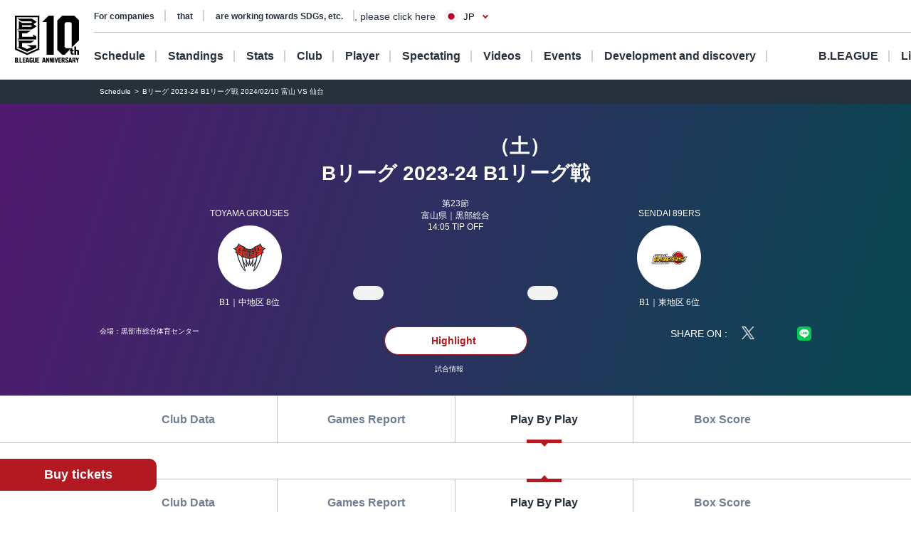

--- FILE ---
content_type: text/html; charset=utf-8
request_url: https://www.bleague.jp/game_detail/?ScheduleKey=501745&TAB=P
body_size: 136628
content:
<!DOCTYPE html>
<html lang="ja">
<head>
<!-- # 全ページ共通タグ -->
<script src="https://j.wovn.io/1" data-wovnio="key=deCl52&amp;defaultLang=ja&amp;currentLang=ja&amp;urlPattern=path&amp;backend=true&amp;langParamName=wovn&amp;backendVersion=WOVN.proxy_0.22.8" async=""></script>
<meta charset="utf-8">
<meta http-equiv="x-ua-compatible" content="ie=edge">
<title>Bリーグ 2023-24 B1リーグ戦 2024/02/10 富山 VS 仙台 | B.LEAGUE（Bリーグ）公式サイト</title>
<meta name="keywords" content="B.LEAGUE,Bリーグ,バスケットボール,バスケット,バスケ,プロリーグ,プロバスケ">
<meta name="description" content="B.LEAGUEの「試合情報詳細」をご紹介。男子プロバスケットボールリーグ、B.LEAGUE（Bリーグ）。">
<meta property="og:title" content="Bリーグ 2023-24 B1リーグ戦 2024/02/10 富山 VS 仙台 | B.LEAGUE（Bリーグ）公式サイト">
<meta property="og:description" content="B.LEAGUEの「試合情報詳細」をご紹介。男子プロバスケットボールリーグ、B.LEAGUE（Bリーグ）。">
<meta property="og:image" content="https://www.bleague.jp/files/user/img/ogp_blg.png">
<meta property="og:type" content="article">
<meta property="og:site_name" content="B.LEAGUE（Bリーグ）公式サイト">
<meta property="og:url" content="https://www.bleague.jp/game_detail/?ScheduleKey=501745&amp;TAB=P">
<meta property="twitter:card" content="summary_large_image">
<meta property="twitter:title" content="Bリーグ 2023-24 B1リーグ戦 2024/02/10 富山 VS 仙台 | B.LEAGUE（Bリーグ）公式サイト">
<meta property="twitter:description" content="B.LEAGUEの「試合情報詳細」をご紹介。男子プロバスケットボールリーグ、B.LEAGUE（Bリーグ）。">
<meta property="twitter:image" content="https://www.bleague.jp/files/user/img/ogp_blg.png">
<meta property="twitter:site" content="@B_LEAGUE">
<meta property="twitter:creator" content="@B_LEAGUE">
<meta property="fb:app_id" content="196745333994023" />
<meta name="twitter:card" content="summary_large_image">

<meta name="viewport" content="width=device-width, user-scalable=no">


<link hreflang="ja" href="https://www.bleague.jp/game_detail/" rel="alternate">
<link hreflang="en" href="https://www.bleague.jp/game_detail/en/" rel="alternate">
<link hreflang="zh-Hant" href="https://www.bleague.jp/game_detail/zh-CHT/" rel="alternate">

<link rel="shortcut icon" type="image/vnd.microsoft.icon" href="https://bleague.bl.kuroco-img.app/v=1518578008/files/user/league_common/img/libs/favicon.png">
<link rel="apple-touch-icon" sizes="180x180" href="https://bleague.bl.kuroco-img.app/v=1518578007/files/user/league_common/img/libs/icon_touch.png">
<link rel="apple-touch-icon-precomposed" href="https://bleague.bl.kuroco-img.app/v=1518578007/files/user/league_common/img/libs/icon_touch.png">
<link rel="shortcut icon" href="https://bleague.bl.kuroco-img.app/v=1518578007/files/user/league_common/img/libs/icon_touch.png">
<link rel="icon" sizes="192x192" href="https://bleague.bl.kuroco-img.app/v=1518578007/files/user/league_common/img/libs/icon_touch.png">
<!-- renewal css -->
<link rel="stylesheet" href="https://bleague.bl.kuroco-img.app/v=1704569207/files/css/front/user/reset_new2208.css">
<link rel="stylesheet" href="https://bleague.bl.kuroco-img.app/v=1730883561/files/css/front/user/swiper-bundle.min.css">
<link rel="stylesheet" href="https://bleague.bl.kuroco-img.app/v=1746760845/files/css/front/user/lang.css">
<link rel="stylesheet" href="https://bleague.bl.kuroco-img.app/v=1768785734/files/css/front/user/global_new2309.css">
<link rel="stylesheet" href="https://bleague.bl.kuroco-img.app/v=1756287316/files/css/front/user/common_new2208.css">


<!-- Google Tag Manager -->
<script>

(function(w,d,s,l,i){w[l]=w[l]||[];w[l].push({'gtm.start':
new Date().getTime(),event:'gtm.js'});var f=d.getElementsByTagName(s)[0],
j=d.createElement(s),dl=l!='dataLayer'?'&l='+l:'';j.async=true;j.src=
'https://www.googletagmanager.com/gtm.js?id='+i+dl;f.parentNode.insertBefore(j,f);
})(window,document,'script','dataLayer','GTM-T3JDL9H');

</script>
<!-- End Google Tag Manager -->

<meta name="google-site-verification" content="ZbxW6tCAOME-88e7YFG013SzbkaxeiWYUXWqSS7Yvdg" />


<script>
    location.href='/game_detail/?tab=3&ScheduleKey=501745';
    </script>
<link rel="stylesheet" href="https://bleague.bl.kuroco-img.app/v=1739420424/files/css/front/user/game_detail_new2208.css">

</head>
<body id="page_game_detail">

<div class="site-wrapper"><!-- Google Tag Manager (noscript) -->
<noscript><iframe src="https://www.googletagmanager.com/ns.html?id=GTM-T3JDL9H"
height="0" width="0" style="display:none;visibility:hidden"></iframe></noscript>
<!-- End Google Tag Manager (noscript) -->




<div class="site-block-white">
  <header class="site-header js-site-header is-pos-none">
              
            <div class="header-wrapper">
          <h1 class="header-logo">
              <a href="https://www.bleague.jp/"><img src="https://bleague.bl.kuroco-img.app/v=1751353149/files/user/common_new2208/logo_header.svg" alt="BLG B.LEAGUE"></a>
          </h1>
          <div class="header-top-menus">
              <div class="header-top-menus__header-top">
                  <div class="header-top-container">
                      <div class="top-links-container">
                          <a rel="noopener" href="https://www.bleague.jp/b-hope/" target="_blank" class="top-links-container__link"><span class="link-line">SDGs等への取り組み</span></a>
                          <a rel="noopener" href="https://www.bleague-shop.jp/" target="_blank" class="top-links-container__link"><span class="link-line">グッズ</span></a>
                          <a rel="noopener" href="https://www.bleague.jp/corporate/" target="_blank" class="top-links-container__link"><span class="link-line">企業の方はこちら</span></a>
                                                    <div class="lang-widget wovn-languages">
                            <div class="lang-overlay"></div>
                            <button class="lang-button">
                              <span class="lang-button-icon"><img src="https://bleague.bl.kuroco-img.app/v=1743578557/files/user/common/img/icon_jp.png" alt="日本語"></span>
                              <span class="lang-button-text">JP</span>
                            </button>
                            <div class="lang-list-wrapper" aria-hidden="true">
                              <ul class="lang-list">
                                <li class="lang-list-item"><button type="button" class="lang-switch wovn-switch selected" data-value="ja">日本語<span>JP</span></button></li>
                                <li class="lang-list-item"><button type="button" class="lang-switch wovn-switch" data-value="en">English<span>EN</span></button></li>
                                <!-- <li class="lang-list-item"><button type="button" class="lang-switch wovn-switch" data-value="zh-CHS">简体中文<span>ZH</span></button></li> -->
                              </ul>
                            </div>
                          </div>
                      </div>
                      <div class="top-links-container">
                          <a rel="noopener" href="https://www.softbank.jp/" target="_blank" class="click_logo_softbank">
                              <img class="logo-softbank" src="https://bleague.bl.kuroco-img.app/v=1660557170/files/user/common_new2208/logo_softbank.svg" alt="softbank">
                          </a>
                          <a rel="noopener" href="https://basketball.mb.softbank.jp/service/?utm_source=bleague&amp;utm_medium=bleague&amp;utm_campaign=bleague_bleague_003" class="logo-baskelive click_logo_basketlive" target="_blank">
                              <img src="https://bleague.bl.kuroco-img.app/v=1661233897/files/user/common_new2208/logo_baskelive.svg" alt="バスケットLIVE">
                          </a>
                      </div>
                  </div>
              </div>
              <nav class="header-top-menus__header-nav">
                                  <ul class="nav-list js-nav-list">
                      <li><a href="https://www.bleague.jp/schedule/" class="nav-list__link nav-list__link--schedule js-drop-menu-trigger" data-drop-content="1">日程・結果</a></li>
                      <li><a href="https://www.bleague.jp/standings/" class="nav-list__link nav-list__link--ranking">順位</a></li>
                      <li><a href="https://www.bleague.jp/leaders/" class="nav-list__link nav-list__link--grade js-drop-menu-trigger" data-drop-content="2">成績</a></li>
                      <li><a href="https://www.bleague.jp/club/" class="nav-list__link nav-list__link--club">クラブ</a></li>
                      <li><a href="https://www.bleague.jp/roster/" class="nav-list__link nav-list__link--player">選手</a></li>
                      <li><a href="https://www.bleague.jp/watchingguide/" class="nav-list__link nav-list__link--spectating js-drop-menu-trigger" data-drop-content="3">観戦</a></li>
                      <li><a href="https://www.bleague.jp/video/" class="nav-list__link nav-list__link--movie js-drop-menu-trigger" data-drop-content="4">動画</a></li>
                      <li><a href="https://www.bleague.jp/event/" class="nav-list__link nav-list__link--event">イベント</a></li>
                    <li><div class="nav-list__link nav-list__link--development js-drop-menu-trigger" data-drop-content="6">育成・発掘</div></li>
                      <li><a href="https://www.bleague.jp/about-b/" class="nav-list__link nav-list__link--league js-drop-menu-trigger" data-drop-content="7"><span class="font-blg">B.LEAGUE</span><span>について</span></a></li>
                      <li><a rel="noopener" href="https://basketball.mb.softbank.jp/?utm_source=bleague&amp;utm_medium=bleague&amp;utm_campaign=bleague_bleague_021" target="_blank" class="nav-list__link nav-list__link--live nav-list__link--blank">ライブ配信</a></li>
                  </ul>
                                <p class="sp-dn">
                  <a rel="noopener" href="https://www.resona-gr.co.jp/bleague/index.html" target="_blank"><img class="image-stretch max-content" src="https://bleague.bl.kuroco-img.app/v=1720670493/files/user/common_new2208/logo_header_resona_bleague_pc.svg" alt="りそなグループ B.LEAGUE"></a>
                </p>
              </nav>
          </div>
          <div class="dropdown-menu-wrapper js-dropdown-menu-wrapper js-dropdown-menu-contents" data-drop-content="1">
              <div class="dropdown-menu">
                  <a href="https://www.bleague.jp/schedule/" class="dropdown-menu__title">
                      日程・結果
                  </a>
                  <hr />
                  <div class="dropdown-menu__items">
                      <div class="dropdown-menu__items-column">
                          <ul>
                              <li>
                                  <a href="https://www.bleague.jp/annual_schedule/">
                                      年間スケジュール
                                  </a>
                              </li>
                          </ul>
                      </div>
                  </div>
              </div>
          </div>
          <div class="dropdown-menu-wrapper js-dropdown-menu-wrapper js-dropdown-menu-contents" data-drop-content="2">
              <div class="dropdown-menu">
                  <a href="https://www.bleague.jp/leaders/" class="dropdown-menu__title">
                      成績
                  </a>
                  <hr />
                  <div class="dropdown-menu__items">
                      <div class="dropdown-menu__items-column">
                          <ul>
                              <li>
                                  <a href="https://www.bleague.jp/stats/">
                                      成績詳細
                                  </a>
                              </li>
                              <li>
                                  <a href="https://www.bleague.jp/record/">
                                      対戦成績
                                  </a>
                              </li>
                              <li>
                                  <a href="https://www.bleague.jp/award/">
                                      歴代表彰
                                  </a>
                              </li>
                              <li>
                                  <a href="https://www.bleague.jp/career_stats/?target=player-b1&amp;value=PTS&amp;o=desc&amp;e=199&amp;tab=1">
                                      通算成績
                                  </a>
                              </li>
                              <li>
                                  <a href="https://www.bleague.jp/career-high/?target=player-b2&amp;value=PTS&amp;o=desc&amp;e=205&amp;tab=1">
                                      キャリアハイ
                                  </a>
                              </li>
                              <li>
                                <a href="https://www.bleague.jp/testing_ranking/">
                                    フィジカルテスティング
                                </a>
                             </li>
                          </ul>
                      </div>
                  </div>
              </div>
          </div>
          <div class="dropdown-menu-wrapper js-dropdown-menu-wrapper js-dropdown-menu-contents" data-drop-content="3">
              <div class="dropdown-menu">
                  <a href="https://www.bleague.jp/watchingguide/" class="dropdown-menu__title">
                      観戦
                  </a>
                  <hr />
                  <div class="dropdown-menu__items">
                      <div class="dropdown-menu__items-column">
                          <ul>
                              <li>
                                  <a href="https://www.bleague.jp/howtoenjoy/">観戦の楽しみ方</a>
                              </li>
                              <li>
                                  <a href="https://www.bleague.jp/basketball_rule/">ゲームルール解説</a>
                              </li>
                              <li>
                                <a href="https://www.bleague.jp/sns-guideline/">写真・動画の撮影ガイドライン</a>
                              </li>
                              <li>
                                  <a href="https://www.bleague.jp/ticket/">チケット購入方法</a>
                              </li>
                              <li>
                                  <a href="https://www.bleague.jp/basketlive/">バスケットLIVEで観る</a>
                              </li>
                              <li>
                                  <a href="https://www.bleague.jp/broadcast/">放送予定</a>
                              </li>
                          </ul>
                      </div>
                  </div>
              </div>
          </div>
          <div class="dropdown-menu-wrapper js-dropdown-menu-wrapper js-dropdown-menu-contents" data-drop-content="4">
              <div class="dropdown-menu">
                  <a href="https://www.bleague.jp/video/" class="dropdown-menu__title">
                      動画
                  </a>
                  <hr />
                  <div class="dropdown-menu__items">
                      <div class="dropdown-menu__items-column">
                          <ul>
                              <li>
                                  <a href="https://www.bleague.jp/video_list/">動画一覧</a>
                              </li>
                              <li>
                                  <a href="https://www.bleague.jp/video_list/?tag_id=25">BEST OF TOUGH SHOT</a>
                              </li>
                              <li>
                                  <a href="https://www.bleague.jp/video_list/?tag_id=24">Monthly MVP</a>
                              </li>
                          </ul>
                      </div>
                  </div>
              </div>
          </div>
          <div class="dropdown-menu-wrapper js-dropdown-menu-wrapper js-dropdown-menu-contents" data-drop-content="6">
              <div class="dropdown-menu">
                  <div class="dropdown-menu__wrap">
                    <a href="https://www.bleague.jp/development/" class="dropdown-menu__title">
                        育成
                    </a>
                    <a href="https://www.bleague.jp/development/discover/" class="dropdown-menu__title">
                        発掘
                    </a>
                  </div>
                  <hr />
                  <div class="dropdown-menu__items">
                      <div class="dropdown-menu__items-column">
                        <div class="dropdown-menu__subtitle">育成</div>
                          <ul>
                              <li>
                                  <a href="https://www.bleague.jp/u18/">
                                      U18大会サイト
                                  </a>
                              </li>
                              <li>
                                  <a href="https://www.bleague.jp/u15/">
                                      U15大会サイト
                                  </a>
                              </li>
                          </ul>
                      </div>
                      <div class="dropdown-menu__items-column">
                        <div class="dropdown-menu__subtitle">発掘</div>
                          <ul>
                              <li>
                                  <a href="https://www.bleague.jp/tryout/bdreamproject/">
                                      B.DREAM
                                  </a>
                              </li>
                              <li>
                                  <a href="https://www.bleague.jp/tryout/2025/">
                                      トライアウト
                                  </a>
                              </li>
                          </ul>
                      </div>
                  </div>
              </div>
          </div>
          <div class="dropdown-menu-wrapper js-dropdown-menu-wrapper js-dropdown-menu-contents" data-drop-content="7">
              <div class="dropdown-menu">
                  <a href="https://www.bleague.jp/about-b/" class="dropdown-menu__title">
                      B.LEAGUEについて
                  </a>
                  <hr />
                  <div class="dropdown-menu__items">
                      <div class="dropdown-menu__items-column">
                          <!--div class="dropdown-menu__subtitle">団体概要</div-->
                          <ul>
                              <li>
                                  <a href="https://www.bleague.jp/about/">
                                      B.LEAGUEとは
                                  </a>
                              </li>
                              <li>
                                  <a href="https://www.bleague.jp/b-hope/">
                                      SDGsへの取り組み|B.LEAGUE Hope
                                  </a>
                              </li>
                            <li>
                                <a href="https://www.bleague.jp/new-bleague/">
                                    B.革新
                                </a>
                            </li>
                            <li>
                                <a href="https://www.bleague.jp/2050vision/">
                                    感動立国
                                </a>
                            </li>
                              <li>
                                  <a href="https://www.bleague.jp/regulation/">
                                      B.LEAGUEフォーマット
                                  </a>
                              </li>
                            <li>
                                <a href="https://www.bleague.jp/scs/">
                                    SCS推進チーム
                                </a>
                            </li>
                            <li>
                                <a rel="noopener" href="https://www.bleague.jp/corporate/" target="_blank">
                                    コーポレートサイト
                                </a>
                            </li>
                          </ul>
                      </div>
                  </div>
              </div>
          </div>
      </div>
      <div class="header-wrapper header-wrapper--mobile">
          <h1 class="header-logo">
              <a href="https://www.bleague.jp/"><img src="https://bleague.bl.kuroco-img.app/v=1751353149/files/user/common_new2208/logo_header_sp.svg" alt="BLG B.LEAGUE"></a>
              <a href="https://www.bleague.jp/"><img src="https://bleague.bl.kuroco-img.app/v=1720670493/files/user/common_new2208/logo_header_resona_bleague_sp.svg" alt="りそなグループ B.LEAGUE" width="67" height="30"></a>
          </h1>
          <div class="header-wrap">
            <div class="lang-widget wovn-languages">
              <div class="lang-overlay"></div>
              <button class="lang-button">
                <span class="lang-button-icon"><img src="https://bleague.bl.kuroco-img.app/v=1743578557/files/user/common/img/icon_jp.png" alt="日本語"></span>
                <span class="lang-button-text">JP</span>
              </button>
              <div class="lang-list-wrapper" aria-hidden="true">
                <ul class="lang-list">
                  <li class="lang-list-item"><button type="button" class="lang-switch wovn-switch selected" data-value="ja">日本語<span>JP</span></button></li>
                  <li class="lang-list-item"><button type="button" class="lang-switch wovn-switch" data-value="en">English<span>EN</span></button></li>
                  <!-- <li class="lang-list-item"><button type="button" class="lang-switch wovn-switch" data-value="zh-CHS">简体中文<span>ZH</span></button></li> -->
                </ul>
              </div>
            </div>
            <div class="btn-menu js-humburger-open-trigger">
                <img src="https://bleague.bl.kuroco-img.app/v=1660557136/files/user/common_new2208/icon_menu.svg" alt="">
            </div>
          </div>
                </div>
  </header>
      <div class="js-global-nav global-nav-wrapper is-active">
      <div class="floating-menu global-nav js-nav-target">
        <div class="js-filter-swiper-list swiper swiper--animation-none floating-menu-swiper">
          <ul class="global-nav-list js-global-tab-trigger swiper-wrapper">
            <li class="click_top_sptab_pickup click-event-pickup swiper-slide">
              <a href="https://www.bleague.jp/?tab=1" class="nav-item">
                <i class="list-item-icon list-item-icon--pickup click-event-pickup"></i>
                <span class="nav-item-text click-event-pickup">PICKUP</span>
              </a>
            </li>
            <li class="click_top_sptab_schedule click-event-schedule swiper-slide">
              <a href="https://www.bleague.jp/schedule/" class="nav-item">
                <i class="list-item-icon list-item-icon--schedule click-event-schedule"></i>
                <span class="nav-item-text click-event-schedule">日程・結果</span>
              </a>
            </li>
            <li class="click_top_sptab_ranking click-event-ranking swiper-slide">
              <a href="https://www.bleague.jp/standings/" class="nav-item">
                <i class="list-item-icon list-item-icon--ranking click-event-ranking"></i>
                <span class="nav-item-text click-event-ranking">順位</span>
              </a>
            </li>
            <li class="click_top_sptab_grade click-event-grade swiper-slide">
              <a href="https://www.bleague.jp/leaders/" class="nav-item">
                <i class="list-item-icon list-item-icon--grade click-event-grade"></i>
                <span class="nav-item-text click-event-grade">成績</span>
              </a>
            </li>
            <li class="click_top_sptab_news click-event-news swiper-slide">
              <a href="https://www.bleague.jp/news/" class="nav-item">
                <i class="list-item-icon list-item-icon--news click-event-news"></i>
                <span class="nav-item-text click-event-news">ニュース</span>
              </a>
            </li>
            <li class="click_top_sptab_club click-event-club swiper-slide">
              <a href="https://www.bleague.jp/club/" class="nav-item">
                <i class="list-item-icon list-item-icon--club click-event-club"></i>
                <span class="nav-item-text click-event-club">クラブ</span>
              </a>
            </li>
            <li class="click_top_sptab_player click-event-player swiper-slide">
              <a href="https://www.bleague.jp/roster/" class="nav-item">
                <i class="list-item-icon list-item-icon--player click-event-player"></i>
                <span class="nav-item-text click-event-player">選手</span>
              </a>
            </li>
                        <li class="click_top_sptab_movie click-event-movie swiper-slide">
              <a href="https://www.bleague.jp/video/" class="nav-item">
                <i class="list-item-icon list-item-icon--movie click-event-movie"></i>
                <span class="nav-item-text click-event-movie">動画</span>
              </a>
            </li>
            <li class="click-event-live swiper-slide">
              <a rel="noopener" href="https://basketball.mb.softbank.jp/?utm_source=bleague&amp;utm_medium=bleague&amp;utm_campaign=bleague_bleague_021" target="_blank" class="nav-item">
                <i class="list-item-icon list-item-icon--live click-event-live"></i>
                <span class="nav-item-text click-event-live">ライブ配信</span>
              </a>
            </li>
                      </ul>
        </div>
      </div>
    </div>
  </div>
<div class="header-menu js-header-menu">
    <div class="mobile-menu">
        <div class="close-trigger js-humburger-close-trigger">
            <img src="https://bleague.bl.kuroco-img.app/v=1660557137/files/user/common_new2208/icon_menu_close.svg" alt="">
        </div>
        <div class="mobile-menu__btn-area">
            <div class="mobile-menu__banner">
                <a href="https://www.bleague.jp/beginner/">
                  <img src="https://bleague.bl.kuroco-img.app/v=1696261438/files/user/common_new2208/bnr_bginner_03.webp" alt="はじめてのB.LEAGUE">
                </a>
            </div>
            <ul class="mobile-menu__btn-list">
                <li><a rel="noopener" href="https://bleague-ticket.psrv.jp/" class="btn primary icon icon-blank click_btn_ticket" target="_blank">チケット</a></li>
                <li><a rel="noopener" href="https://www.bleague-shop.jp/" target="_blank" class="btn primary icon icon-blank click_btn_goods" target="_blank">グッズ</a></li>
                <li><a rel="noopener" href="https://basketball.mb.softbank.jp/" class="btn primary icon icon-blank click_btn_live" target="_blank">ライブ配信</a></li>
            </ul>
        </div>
        <div class="mobile-menu__menu-area">
            <div class="mobile-menu__menu-area-left">
                <ul>
                    <li class="menu-area-left-selected">
                        <a href="javascript:void(0)" class="js-mobile-menu-trigger" data-mobile-menu-index="1">
                            <span>
                                <i class="list-item-icon list-item-icon--schedule"></i>
                                日程・結果
                            </span>
                            <i class="left-arrow"></i>
                        </a>
                    </li>
                    <li>
                        <a href="https://www.bleague.jp/standings/">
                            <span>
                                <i class="list-item-icon list-item-icon--ranking"></i>
                                順位
                            </span>
                        </a>
                    </li>
                    <li>
                        <a href="javascript:void(0)" class="js-mobile-menu-trigger" data-mobile-menu-index="2">
                            <span>
                                <i class="list-item-icon list-item-icon--grade"></i>
                                成績
                            </span>
                            <i class="left-arrow"></i>
                        </a>
                    </li>
                    <li>
                        <a href="https://www.bleague.jp/club/">
                            <span>
                                <i class="list-item-icon list-item-icon--club"></i>
                                クラブ
                            </span>
                        </a>
                    </li>
                    <li>
                        <a href="https://www.bleague.jp/roster/">
                            <span>
                                <i class="list-item-icon list-item-icon--player"></i>
                                選手
                            </span>
                        </a>
                    </li>
                    <li>
                        <a href="javascript:void(0)" class="js-mobile-menu-trigger" data-mobile-menu-index="3">
                            <span>
                                <i class="list-item-icon list-item-icon--watching"></i>
                                観戦
                            </span>
                            <i class="left-arrow"></i>
                        </a>
                    </li>
                    <li>
                        <a href="javascript:void(0)" class="js-mobile-menu-trigger" data-mobile-menu-index="4">
                            <span>
                                <i class="list-item-icon list-item-icon--movie"></i>
                                動画
                            </span>
                            <i class="left-arrow"></i>
                        </a>
                    </li>
                    <li>
                        <a href="https://www.bleague.jp/event/">
                            <span>
                                <i class="list-item-icon list-item-icon--event"></i>
                                イベント
                            </span>
                        </a>
                    </li>
                    <li>
                        <a href="javascript:void(0)" class="js-mobile-menu-trigger" data-mobile-menu-index="6">
                            <span>
                                <i class="list-item-icon list-item-icon--development"></i>
                                育成・発掘
                            </span>
                            <i class="left-arrow"></i>
                        </a>
                    </li>
                    <li>
                        <a href="javascript:void(0)" class="js-mobile-menu-trigger" data-mobile-menu-index="7">
                            <span>
                                <i class="list-item-icon list-item-icon--league"></i>
                                B.LEAGUEについて
                            </span>
                            <i class="left-arrow"></i>
                        </a>
                    </li>
                </ul>
            </div>
            <div class="mobile-menu__menu-area-right">
                <ul class="mobile-menu__sub-menu-list mobile-menu__sub-menu-list--displayed  js-mobile-menu-contents"
                    data-mobile-menu-index="1">
                    <li>
                        <a href="https://www.bleague.jp/schedule/">日程・結果
                            <div class="left-arrow"></div>
                        </a>
                    </li>
                    <li>
                        <a href="https://www.bleague.jp/annual_schedule/">年間スケジュール
                            <div class="left-arrow"></div>
                        </a>
                    </li>
                </ul>
                <ul class="mobile-menu__sub-menu-list js-mobile-menu-contents" data-mobile-menu-index="2">
                    <li>
                        <a href="https://www.bleague.jp/leaders/">成績
                            <div class="left-arrow"></div>
                        </a>
                    </li>
                    <li>
                        <a href="https://www.bleague.jp/stats/">成績詳細
                            <div class="left-arrow"></div>
                        </a>
                    </li>
                    <li>
                        <a href="https://www.bleague.jp/record/">対戦成績
                            <div class="left-arrow"></div>
                        </a>
                    </li>
                    <li>
                        <a href="https://www.bleague.jp/award/">歴代表彰
                            <div class="left-arrow"></div>
                        </a>
                    </li>
                    <li>
                        <a href="https://www.bleague.jp/career_stats/?target=player-b1&amp;value=PTS&amp;o=desc&amp;e=199&amp;tab=1">通算成績
                            <div class="left-arrow"></div>
                        </a>
                    </li>
                    <li>
                        <a href="https://www.bleague.jp/career-high/?target=player-b2&amp;value=PTS&amp;o=desc&amp;e=205&amp;tab=1">キャリアハイ
                            <div class="left-arrow"></div>
                        </a>
                    </li>
                    <li>
                        <a href="https://www.bleague.jp/testing_ranking/">フィジカルテスティング
                            <div class="left-arrow"></div>
                        </a>
                    </li>
                </ul>
                <ul class="mobile-menu__sub-menu-list js-mobile-menu-contents" data-mobile-menu-index="3">
                    <li>
                        <a href="https://www.bleague.jp/watchingguide/">観戦<div class="left-arrow"></div></a>
                    </li>
                    <li>
                        <a href="https://www.bleague.jp/howtoenjoy/">観戦の楽しみ方<div class="left-arrow"></div></a>
                    </li>
                    <li>
                        <a href="https://www.bleague.jp/basketball_rule/">ゲームルール解説<div class="left-arrow"></div></a>
                    </li>
                    <li>
                        <a href="https://www.bleague.jp/sns-guideline/">写真・動画の撮影ガイドライン<div class="left-arrow"></div></a>
                    </li>
                    <li>
                        <a href="https://www.bleague.jp/ticket/">チケット購入方法<div class="left-arrow"></div></a>
                    </li>
                    <li>
                        <a href="https://www.bleague.jp/basketlive/">バスケットLIVEで観る<div class="left-arrow"></div></a>
                    </li>
                    <li>
                        <a href="https://www.bleague.jp/broadcast/">放送予定<div class="left-arrow"></div></a>
                    </li>
                </ul>
                <ul class="mobile-menu__sub-menu-list js-mobile-menu-contents" data-mobile-menu-index="4">
                    <li>
                        <a href="https://www.bleague.jp/video/">
                            動画
                            <div class="left-arrow"></div>
                        </a>
                    </li>
                    <li>
                        <a href="https://www.bleague.jp/video_list/">動画一覧<div class="left-arrow"></div></a>
                    </li>
                    <li>
                        <a href="https://www.bleague.jp/video_list/?tag_id=1">BEST OF TOUGH SHOT<div class="left-arrow"></div></a>
                    </li>
                    <li>
                        <a href="https://www.bleague.jp/video_list/?tag_id=2">Monthly MVP<div class="left-arrow"></div></a>
                    </li>
                </ul>
                <ul class="mobile-menu__sub-menu-list js-mobile-menu-contents" data-mobile-menu-index="6">
                    <li>
                        <a href="https://www.bleague.jp/development/">
                            育成
                            <div class="left-arrow"></div>
                        </a>
                    </li>
                    <li>
                        <a href="https://www.bleague.jp/development/discover/">
                            発掘
                            <div class="left-arrow"></div>
                        </a>
                    </li>
                    <li>
                        <a href="https://www.bleague.jp/u18/">
                            U18大会サイト
                            <div class="left-arrow"></div>
                        </a>
                    </li>
                    <li>
                        <a href="https://www.bleague.jp/u15/">
                            U15大会サイト
                            <div class="left-arrow"></div>
                        </a>
                    </li>
                    <li>
                        <a href="https://www.bleague.jp/tryout/bdreamproject/">
                            B.DREAM
                            <div class="left-arrow"></div>
                        </a>
                    </li>
                    <li>
                        <a href="https://www.bleague.jp/tryout/2025/">
                            トライアウト
                            <div class="left-arrow"></div>
                        </a>
                    </li>
                </ul>
                <ul class="mobile-menu__sub-menu-list js-mobile-menu-contents" data-mobile-menu-index="7">
                    <li>
                        <a href="https://www.bleague.jp/about/">
                            B.LEAGUEとは
                            <div class="left-arrow"></div>
                        </a>
                    </li>
                    <li>
                        <a href="https://www.bleague.jp/b-hope/">
                            SDGsへの取り組み|B.LEAGUE Hope
                            <div class="left-arrow"></div>
                        </a>
                    </li>
                    <li>
                        <a href="https://www.bleague.jp/new-bleague/">
                            B.革新
                            <div class="left-arrow"></div>
                        </a>
                    </li>
                    <li>
                        <a href="https://www.bleague.jp/2050vision/">
                            感動立国
                            <div class="left-arrow"></div>
                        </a>
                    </li>
                    <li>
                        <a href="https://www.bleague.jp/regulation/">
                            B.LEAGUEフォーマット
                            <div class="left-arrow"></div>
                        </a>
                    </li>
                    <li>
                        <a href="https://www.bleague.jp/scs/">
                            SCS推進チーム
                            <div class="left-arrow"></div>
                        </a>
                    </li>
                    <li>
                        <a rel="noopener" href="https://www.bleague.jp/corporate/" target="_blank">
                            コーポレートサイト
                            <div class="left-arrow"></div>
                        </a>
                    </li>
                </ul>
            </div>
        </div>
        <div class="mobile-menu__links-area">
            <div class="top-links-container">
                <a rel="noopener" href="https://www.bleague.jp/b-hope/" target="_blank" class="top-links-container__link"><span class="link-line">SDGs等への取り組み</span></a>
                                <a rel="noopener" href="https://www.bleague.jp/corporate/" target="_blank" class="top-links-container__link top-links-container__link--pdR0"><span class="link-line">企業の方はこちら</span></a>
            </div>
        </div>
                <ul class="mobile-menu__sponsor-list">
            <li><a rel="noopener" href="https://www.softbank.jp/" target="_blank" class="click_logo_softbank"><img class="logo-softbank" src="https://bleague.bl.kuroco-img.app/v=1660557170/files/user/common_new2208/logo_softbank.svg" alt="softbank"></a>
            </li>
            <li><a rel="noopener" href="https://basketball.mb.softbank.jp/service/?utm_source=bleague&amp;utm_medium=bleague&amp;utm_campaign=bleague_bleague_003" target="_blank" class="click_logo_basketlive"><img class="logo-baskelive" src="https://bleague.bl.kuroco-img.app/v=1661233897/files/user/common_new2208/logo_baskelive.svg" alt="バスケットLIVE"></a>
            </li>
        </ul>
    </div>
</div>
<div class="floating-action">
    <a rel="noopener" class="btn primary" href="https://bleague-ticket.psrv.jp/" target="_blank">チケット購入</a>
</div>


<main class="site-main">
      <div class="breadcrumb">
        <ol itemscope="" itemtype="https://schema.org/BreadcrumbList">
                        <li itemprop="itemListElement" itemscope="" itemtype="https://schema.org/ListItem">
                  <a href="https://www.bleague.jp/schedule/" itemprop="item"><span itemprop="name">日程・結果</span></a>
                  <meta itemprop="position" content="1">
          </li>
                  <li itemprop="itemListElement" itemscope="" itemtype="https://schema.org/ListItem">
            <span itemprop="name">Bリーグ 2023-24 B1リーグ戦 2024/02/10 富山 VS 仙台</span>
            <meta itemprop="position" content="2">
          </li>
          </ol>
      </div>





      

    
            














  


                                                                                      
                                            




    
                          
                    
    
                    
                  
                  
    
  




                                                                                                                                                                                                                                                                                                                                                                                                                                                                                                                                                                                                                                                                                                                                                                                                                                                                                                                                                                                                                                                                                                                                                                                                                                                                                                                                                                                                                                                                                                                                                                                                                                                                                                                                                                                                                                                                                                                                                                                                                                                                                                                                                                                                                                                                                                                                                                                                                                                                                                                                                                                                                                                                                                                                                                                                                                                                                                                                                                                                                                                                                                                                                                                                                                                                                                                                                                                                                                                                                                                                                                                                                                                                                                                                                                                                                                                                                                                                                                                                                                                                                                                                                                                                                                                                                                                                                                                                                                                                                                                                                                                                                                                                                                                                                                                                                                                                                                                                                                                                                                                                                                                                                                                                                                                                                                                                                                                                                                                                                                                                                                                                                                                                                                                                                                                                                                                                                                                                                                                                                                                                                                                                                                                                                                                                                                                                                                                                                                                                                                                                                                                                                                                                                                                                                                                                                                                                                                                                                                                                                                                                                                                                                                                                                                                                                                                                                                                                                                                                                                                                                                                                                                                                                                                                                                                                                                                                                                                                                                                                                                                                                                                                                                                                                                                                                                                                                                                                                                                                                                                                                                                                                                                                                                                                                                                                                                                                                                                                                                                                                                                                                                                                                                                                                                                                                                                                                                                                                                                                                                                                                                                                                                                                                                                                                                                                                                                                                                                                                                                                                                                                                                                                                                                                                                                                                    

                                                                                                                                                                                                                                                                                                                                                                                                                                                                                                                                                                                                                                                                                                                                                                                                                                                                                                                                                                                                                                                                                                                                                                                                                                                                                                                                                                                                                                                                                                                                                                                                                                                                                                                                                                                                                                                                                                                                                                                                                                                                                                                                                                                                                                                                                                                                                                                                                                                                                                                                                                                                                                                                                                                                                                                                                                                                                                                                                                                                                                                                                                                                                                                                                                                                                                                                                                                                                                                                                                                                                                                                                                                                                                                                                                                                                                                                                                                                                                                                                                                                                                                                                                                                                                                                                                                                                                                                                                                                                                                                                                                                                                                                                                                                                                                                                                                                                                                                                                                                                                                                                                                                                                                                                                                                                                                                                                                                                                                                                                                                                                                                                                                                                                                                                                                                                                                                                                                                                                                                                                                                                                                                                                                                                                                                                                                                                                                                                                                                                                                                                                                                                                                                                                                                                                                                                                                                                                                                                                                                                                                                                                                                                                                                                                                                                                                                                                                                                                                                                                                                                                                                                                                                                                                                                                                                                                                                                                                                                                                                                                                                                                                                                                                                                                                                                                                                                                                                                                                                                                                                                                                                                                                                                                                                                                                                                                                                                                                                                                                                                                                                                                                                                                                                                                                                                                                                                                                                                                                                                                                                                                                                                                                                                                                                                                                                                                                                                                                                                                                                                                                                                                                                                                                                                                                                                                                                                                                                                                                                                                                                                                                                                                                                                                                                                                                                                                                                                                                                                                                                                                                                                                                                                                                                                                                                                                                                                                                                                                                                                                                                                                                                                                                                                                                                                                                                                                                                                                                                                                                                                                                                                                                                                                                                                                                                                                                                                                                                                                                                                                                                                                                                                                                                                                                                                                                                                                                                                                                                                                                                                                                                                                                                                                                                                                                                                                                                                                                                                                                                                                                                                                                                                                                                                                                                                                                                                                                                                                                                                                                                                                                                                                                                                                                                                                                                                                                                                                                                                                                                                                                                                                                                                                                                                                                                                                                                                                                                                                                                                                                                                                                                                                                                                                                                                                                                                                                                                                                                                                                                                                                                                                                                                                                                                                                                                                                                                                                                                                                                                                                                                                                                                                                                                                                                                                                                                                                                                                                                                                                                                                                                                                                                                                                                                                                                                                                                                                                                                                                                                                                                                                                                                                                                                                                                                                                                                                                                                                                                                                                                                                                                                                                                                                                                                                                                                                                                                                                                                                                                                                                                                                                                                                                                                                                                                                                                                                                                                                                                                                                                                                                                                                                                                                                                                                                                                                                                                                                                                                                                                                                                                                                                                                                                                                                                                                                                                                                                                                                                                                                                                                                                                                                                                                                                                                                                                                                                                                                                                                                                                                                                                                                                                                                                                                                                                                                                                                                                                                                                                                                                                                                                                                                                                                                                                                                                                                                                                                                                                                                                                                                                                                                                                                                                                                                                                                                                                                                                                                                                                                                                                                                                                                                                                                                                                                                                                                                                                                                                                                                                                                                                                                                                                                                                                                                                                                                                                                                                                                                                                                                                                                                                                                                                                                                                                                                                                                                                                                                                                                                                                                                                                                                                                                                                                                                                                                                                                                                                                                                                                                                                                                                                                                                                                                                                                                                                                                                                                                                                                                                                                                                                                                                                                                                                                                                                                                                                                                                                                                                                                                                                                                                                                                                                                                                                                                                                                                                                                                                                                                                                                                                                                                                                                                                                                                                                                                                                                                                                                                                                                                                                                                                                                                                                                                                                                                                                                                                                                                                                                                                                                                                                                                                                                                                                                                                                                                                                                                                                                                                                                                                                                                                                                                                                                                                                                                                                                                                                                                                                                                                                                                                                                                                                                                                                                                                                                                                                                                                                                                                                                                                                                                                                                                                                                                                                                                                                                                                                                                                                                                                                                                                                                                                                                                                                                                                                                                                                                                                                                                                                                                                                                                                                                                                                                                                                                                                                                                                                                                                                                                                                                                                                                                                                                                                                                                                                                                                                                                                                                                                                                                                                                                                                                                                                                                                                                                                                                                                                                                                                                                                                                                                                                                                                                                                                                                                                                                                                                                                                                                                                                                                                                                                                                                                                                                                                                                                                                                                                                                                                                                                                                                                                                                                                                                                                                                                                                                                                                                                                                                                                                                                                                                                                                                                                                                                                                                                                                                                                                                                                                                                                                                                                                                                                                                                                                                                                                                                                                                                                                                                                                                                                                                                                                                                                                                                                                                                                                                                                                                                                                                                                                                                                                                                                                                                                                                                                                                                                                                                                                                                                                                                                                                                                                                                                                                                                                                                                                                                                                                                                                                                                                                                                                                                                                                                                                                                                                                                                                                                                                                                                                                                                                                                                                                                                                                                                                                                                                                                                                                                                                                                                                                                                                                                                                                                                                                                                                                                                                                                                                                                                                                                                                                                                                                                                                                                                                                                                                                                                                                                                                                                                                                                                                                                                                                                                                                                                                                                                                                                                                                                                                                                                                                                                                                                                                                                                                                                                                                                                                                                                                                                                                                                                                                                                                                                                                                                                                                                                                                                                                                                                                                                                                                                                                                                                                                                                                                                                                                                                                                                                                                                                                                                                                                                                                                                                                                                                                                                                                                                                                                                                                                                                                                                                                                                                                                                                                                                                                                                                                                                                                                                                                                                                                                                                                                                                                                                                                                                                                                                                                                                                                                                                                                                                                                                                                                                                                                                                                                                                                                                                                                                                                                                                                                                                                                                                                                                                                                                                                                                                                                                                                                                                                                                                                                                                                                                                                                                                                                                                                                                                                                                                                                                                                                                                                                                                                                                                                                                                                                                                                                                                                                                                                                                                                                                                                                                                                                                                                                                                                                                                                                                                                                                                                                                                                                                                                                                                                                                                                                                                                                                                                                                                                                                                                                                                                                                                                                                                                                                                                                                                                                                                                                                                                                                                                                                                                                                                                                                                                                                                                                                                                                                                                                                                                                                                                                                                                                                                                                                                                                                                                                                                                                                                                                                                                                                                                                                                                                                                                                                                                                                                                                                                                                                                                                                                                                                                                                                                                                                                                                                                                                                                                                                                                                                                                                                                                                                                                                                                                                                                                                                                                                                                                                                                                                                                                                                                                                                                                                                                                                                                                                                                                                                                                                                                                                                                                                                                                                                                                                                                                                                                                                                                                                                                                                                                                                                                                                                                                                                                                                                                                                                                                                                                                                                                                                                                                                                                                                                                                                                                                                                                                                                                                                                                                                                                                                                                                                                                                                                                                                                                                                                                                                                                                                                                                                                                                                                                                                                                                                                                                                                                                                                                                                                                                                                                                                                                                                                                                                                                                                                                                                                                                                                                                                                                                                                                                                                                                                                                                                                                                                                                                                                                                                                                                                                                                                                                                                                                                                                                                                                                                                                                                                                                                                                                                                                                                                                                                                                                                                                                                                                                                                                                                                                                                                                                                                                                                                                                                                                                                                                                                                                                                                                                                                                                                                                                                                                                                                                                                                                                                                                                                                                                                                                                                                                                                                                                                                                                                                                                                                                                                                                                                                                                                                                                                                                                                                                                                                                                                                                                                                                                                                                                                                                                                                                                                                                                                                                                                                                                                                                                                                                                                                                                                                                                                                                                                                                                                                                                                                                                                                                                                                                                                                                                                                                                                                                                                                                                                                                                                                                                                                                                                                                                                                                                                                                                                                                                                                                                                                                                                                                                                                                                                                                                                                                                                                                                                                                                                                                                                                                                                                                                                                                                                                                                                                                                                                                                                                                                                                                                                                                                                                                                                                                                                                                                                                                                                                                                                                                                                                                                                                                                                                                                                                                                                                                                                                                                                                                                                                                                                                                                                                                                                                                                                                                                                                                                                                                                                                                                                                                                                                                                                                                                                                                                                                                                                                                                                                                                                                                                                                                                                                                                                                                                                                                                                                                                                                                                                                                                                                                                                                                                                                                                                                                                                                                                                                                                                                                                                                                                                                                                                                                                                                                                                                                                                                                                                                                                                                                                                                                                                                                                                                                                                                                                                                                                                                                                                                                                                                                                                                                                                                                                                                                                                                                                                                                                                                                                                                                                                                                                                                                                                                                                                                                                                                                                                                                                                                                                                                                                                                                                                                                                                                                                                                                                                                                                                                                                                                                                                                                                                                                                                                                                                                                                                                                                                                                                                                                                                                                                                                                                                                                                                                                                                                                                                                                                                                                                                                                                                                                                                                                                                                                                                                                                                                                                                                                                                                                                                                                                                                                                                                                                                                                                                                                                                                                                                                                                                                                                                                                                                                                                                                                                                                                                                                                                                                                                                                                                                                                                                                                                                                                                                                                                                                                                                                                                                                                                                                                                                                                                                                                                                                                                                                                                                                                                                                                                                                                                                                                                                                                                                                                                                                                                                                                                                                                                                                                                                                                                                                                                                                                                                                                                                                                                                                                                                                                                                                                                                                                                                                                                                                                                                                                                                                                                                                                                                                                                                                                                                                                                                                                                                                                                                                                                                                                                                                                                                                                                                                                                                                                                                                                                                                                                                                                                                                                                                                                                                                                                                                                                                                                                                                                                                                                                                                                                                                                                                                                                                                                                                                                                                                                                                                                                                                                                                                                                                                                                                                                                                                                                                                                                                                                                                                                                                                                                                                                                                                                                                                                                                                                                                                                                                                                                                                                                                                                                                                                                                                                                                                                                                                                                                                                                                                                                                                                                                                                                                                                                                                                                                                                                                                                                                                                                                                                                                                                                                                                                                                                                                                                                                                                                                                                                                                                                                                                                                                                                                                                                                                                                                                                                                                                                                                                                                                                                                                                                                                                                                                                                                                                                                                                                                                                                                                                                                                                                                                                                                                                                                                                                                                                                                                                                                                                                                                                                                                                                                                                                                                                                                                                                                                                                                                                                                                                                                                                                                                                                                                                                                                                                                                                                                                                                                                                                                                                                                                                                                                                                                                                                                                                                                                                                                                                                                                                                                                                                                                                                                                                                                                                                                                                                                                                                                                                                                                                                                                                                                                                                                                                                                                                                                                                                                                                                                                                                                                                                                                                                                                                                                                                                                                                                                                                                                                                                                                                                                                                                                                                                                                                                                                                                                                                                                                                                                                                                                                                                                                                                                                                                                                                                                                                                                                                                                                                                                                                                                                                                                                                                                                                                                                                                                                                                                                                                                                                                                                                                                                                                                                                                                                                                                                                                                                                                                                                                                                                                                                                                                                                                                                                                                                                                                                                                                                                                                                                                                                                                                                                                                                                                                                                                                                                                                                                                                                                                                                                                                                                                                                                                                                                                                                                                                                                                                                                                                                                                                                                                                                                                                                                                                                                                                                                                                                                                                                                                                                                                                                                                                                                                                                                                                                                                                                                                                                                                                                                                                                                                                                                                                                                                                                                                                                                                                                                                                                                                                                                                                                                                                                                                                                                                                                                                                                                                                                                                                                                                                                                                                                                                                                                                                                                                                                                                                                                                                                                                                                                                                                                                                                                                                                                                                                                                                                                                                                                                                                                                                                                                                                                                                                                                                                                                                                                                                                                                                                                                                                                                                                                                                                                                                                                                                                                                                                                                                                                                                                                                                                                                                                                                                                                                                                                                                                                                                                                                                                                                                                                                                                                                                                                                                                                                                                                                                                                                                                                                                                                                                                                                                                                                                                                                                                                                                                                                                                                                                                                                                                                                                                                                                                                                                                                                                                                                                                                                                                                                                                                                                                                                                                                                                                                                                                                                                                                                                                                                                                                                                                                                                                                                                                                                                                                                                                                                                                                                                                                                                                                                                                                                                                                                                                                                                                                                                                                                                                                                                                                                                                                                                                                                                                                                                                                                                                                                                                                                                                                                                                                                                                                                                                                                                                                                                                                                                                                                                                                                                                                                                                                                                                                                                                                                                                                                                                                                                                                                                                                                                                                                                                                                                                                                                                                                                                                                                                                                                                                                                                                                                                                                                                                                                                                                                                                                                                                                                                                                                                                                                                                                                                                                                                                                                                                                                                                                                                                                                                                                                                                                                                                                                                                                                                                                                                                                                                                                                                                                                                                                                                                                                                                                                                                                                                                                                                                                                                                                                                                                                                                                                                                                                                                                                                                                                                                                                                                                                                                                                                                                                                                                                                                                                                                                                                                                                                                                                                                                                                                                                                                                                                                                                                                                                                                                                                                                                                                                                                                                                                                                                                                                                                                                                                                                                                                                                                                                                                                                                                                                                                                                                                                                                                                                                                                                                                                                                                                                                                                                                                                                                                                                                                                                                                                                                                                                                                                                                                                                                                                                                                                                                                                                                                                                                                                                                                                                                                                                                                                                                                                                                                                                                                                                                                                                                                                                                                                                                                                                                                                                                                                                                                                                                                                                                                                                                                                                                                                                                                                                                                                                                                                                                                                                                                                                                                                                                                                                                                                                                                                                                                                                                                                                                                                                                                                                                                                                                                                                                                                                                                                                                                                                                                                                                                                                                                                                                                                                                                                                                                                                                                                                                                                                                                                                                                                                                                                                                                                                                                                                                                                                                                                                                                                                                                                                                                                                                                                                                                                                                                                                                                                                                                                                                                                                                                                                                                                                                                                                                                                                                                                                                                                                                                                                                                                                                                                                                                                                                                                                                                                                                                                                                                                                                                                                                                                                                                                                                                                                                                                                                                                                                                                                                                                                                                                                                                                                                                                                                                                                                                                                                                                                                                                                                                                                                                                                                                                                                                                                                                                                                                                                                                                                                                                                                                                                                                                                                                                                                                                                                                                                                                                                                                                                                                                                                                                                                                                                                                                                                                                                                                                                                                                                                                                                                                                                                                                                                                                                                                                                                                                                                                                                                                                                                                                                                                                                                                                                                                                                                                                                                                                                                                                                                                                                                                                                                                                                                                                                                                                                                                                                                                                                                                                                                                                                                                                                                                                                                                                                                                                                                                                                                                                                                                                                                                                                                                                                                                                                                                                                                                                                                                                                                                                                                                                                                                                                                                                                                                                                                                                                                                                                                                                                                                                                                                                                                                                                                                                                                                                                                                                                                                                                                                                                                                                                                                                                                                                                                                                                                                                                                                                                                                                                                                                                                                                                                                                                                                                                                                                                                                                                                                                                                                                                                                                                                                                                                                                                                                                                                                                                                                                                                                                                                                                                                                                                                                                                                                                                                                                                                                                                                                                                                                                                                                                                                                                                                                                                                                                                                                                                                                                                                                                                                                    

    
      <section class="game-top">
        <div class="inner">
          <div class="date-wrap">
            <h1><span class="font-blg">2024.02.10</span>（土）<br><span id="convention-name">Bリーグ 2023-24 B1リーグ戦</span></h1>
          </div>
          <div class="result-wrap">
            <div class="team-wrap home">
              <div class="team ">
                <div class="team-name"><p class="for-pc">富山グラウジーズ</p><p class="for-sp">富山</p></div>
                <div class="team-logo">
                      <img src="https://bleague.bl.kuroco-img.app/v=1688088762/files/user/common/img/logo/2023/s/tg.png" alt="富山グラウジーズ">
                </div>
                <div class="team-rank">B1｜中地区 8位</div>
                  </div>
                  <div class="team-point font-blg">77<div class="label home font-blg">HOME</div></div>
                </div>
            <div class="time-wrap">
                                <p class="part">第23節</p>
              
              <p class="place">富山県｜黒部総合</p>              <p class="time">14:05 TIP OFF</p>
                  <div class="result-box">
                <div class="game-score-container">
                  <div class="game-score-grid">
                    <div class="game-score" id="game-score-top">
                    </div>
                  </div>
                </div>
              </div>
              <p class="status"></p>
                </div>
            <div class="team-wrap away">
              <div class="team ">
                <div class="team-name"><p class="for-pc">仙台89ERS</p><p class="for-sp">仙台</p></div>
                <div class="team-logo">
                      <img src="https://bleague.bl.kuroco-img.app/v=1688088762/files/user/common/img/logo/2023/s/se.png" alt="仙台89ERS">
                </div>
                <div class="team-rank">B1｜東地区 6位</div>
                  </div>
                  <div class="team-point font-blg">93<div class="label font-blg">AWAY</div></div>
                </div>
          </div>
          <div class="game-top-bottom">
            <div class="place-wrap">
              <div class="inner">
                <span class="stadium-name">会場：<a href="https://www.bleague.jp/arena_detail/?ArenaCD=429" class="text-link-white link-white"><span class="link-line">黒部市総合体育センター</span></a></span>
                <span class="attendance"></span>
                <span class="referee"></span>
              </div>
            </div>
            <div class="game-btn-wrap">
                            <a rel="noopener" class="btn secondary icon-blank" href="https://basketball.mb.softbank.jp/api/v1/video/highlight?game_id=501745&amp;utm_source=bleague&amp;utm_medium=bleague&amp;utm_campaign=107&amp;_nb_=1" target="_blank">ハイライト</a>
                          <div class="box-container" data-pc-mt="10">
                <div class="grid-row">
                                                 <div class="grid-col">
                    <span class="after-icon icon-blank-white">
                      <a rel="noopener" class="link-white" href="https://grouses.jp/news/game_20240210_20240211/?_nb_=1" target="_blank"><span class="link-line">試合情報</span></a>
                    </span>
                  </div>
                                                    </div>
              </div>
            </div>
            <div class="sns-wrap">
              <p class="sns-list-title">SHARE ON :</p>
              <ul class="sns-list">
                <li><a rel="noopener" href="https://x.com/intent/tweet?url=https://www.bleague.jp/game_detail/?ScheduleKey=501745&amp;text=Bリーグ 2023-24 B1リーグ戦 2024/02/10 富山 VS 仙台" target="_blank"><img src="https://bleague.bl.kuroco-img.app/v=1693515635/files/user/common_new2208/icon_X_white.png" alt="x" class="icon-x"></a></li>
                <li><a rel="noopener" target="_blank" href="https://www.facebook.com/sharer/sharer.php?u=https://www.bleague.jp/game_detail/?ScheduleKey=501745"><img src="https://bleague.bl.kuroco-img.app/v=1659322615/files/user/game_detail_new2208/icon-fb.svg" alt=""></a></li>
                <li><a rel="noopener" target="_blank" href="https://social-plugins.line.me/lineit/share?url=https://www.bleague.jp/game_detail/?ScheduleKey=501745"><img src="https://bleague.bl.kuroco-img.app/v=1660557135/files/user/common_new2208/icon_line.svg" alt=""></a></li>
              </ul>
            </div>
          </div>
        </div>
      </section>
      <section class="game-broadcast">
        </section>
      <div class="js-tab-wrapper js-tab-params">
        <div class="tab-container">
          <ul class="tab tab-active-triangle-pc js-tab">
            <li class="tab-item js-tab-trigger js-tab-scroll-pos  " data-col-denominator-pc="4" data-col-denominator-sp="2">
              <button class="tab-btn">クラブデータ</button>
            </li>
            <li class="tab-item js-tab-scroll-pos  js-tab-trigger  border-right-none-sp" data-col-denominator-pc="4" data-col-denominator-sp="2" data-tab="gamereport">
              <button class="tab-btn">試合レポート</button>
            </li>
            <li class="tab-item js-tab-scroll-pos  js-tab-trigger is-active" data-col-denominator-pc="4" data-col-denominator-sp="2" data-tab="playbyplays">
              <button class="tab-btn">テキスト速報</button>
            </li>
            <li class="tab-item js-tab-scroll-pos  js-tab-trigger " data-col-denominator-pc="4" data-col-denominator-sp="2" data-tab="boxscore">
              <button class="tab-btn">ボックススコア</button>
            </li>
          </ul>
        </div>
<style>
.result-box .season-result .point.bg-home:after, .result-box .game-score .point.bg-home:after, .result-box .result .point.bg-home:after {
  background-color: #d90000;
}
.result-box .club-leader-player.bg-home:after {
  background-color: #d90000;
}
.result-box .match-result-home.bg-home:after {
  background-color: #d90000;
}
.result-box .season-result .point.bg-home:after, .result-box .game-score .point.bg-home:after, .result-box .result .point.bg-home:after {
  background-color: #d90000;
}
.result-box-play .play-result:first-child.bg-home:after {
  background-color: #d90000;
}
.result-box .season-result .point.bg-away:after, .result-box .game-score .point.bg-away:after, .result-box .result .point.bg-away:after {
  background-color: #E9E611;
}
.result-box .club-leader-player.bg-away:after {
  background-color: #E9E611;
}
.result-box .match-result-away.bg-away:after {
  background-color: #E9E611;
}
.result-box .season-result .point.bg-away:after, .result-box .game-score .point.bg-away:after, .result-box .result .point.bg-away:after {
  background-color: #E9E611;
}
.result-box-play .play-result.bg-away:after {
  background-color: #E9E611;
}
.lozad-container {
  height: 57px;
}
</style>
        <div class="tab-content box-container js-tab-content" data-pc-mt="50" data-sp-mt="30">
            <div class="site-container">
            <!-- クラブデータ -->
            <div class="club-data">
              <div class="inner">
                <div class="title-wrap">
                  <div class="team-wrap home">
                    <span>富山</span>
                            <img src="https://bleague.bl.kuroco-img.app/v=1688088762/files/user/common/img/logo/2023/s/tg.png" alt="富山">
                          </div>
                  <div class="team-wrap away">
                            <img src="https://bleague.bl.kuroco-img.app/v=1688088762/files/user/common/img/logo/2023/s/se.png" alt="仙台">
                            <span>仙台</span>
                  </div>
                </div>
                <div class="result-box">
                                      <div class="ttl-container">
                      <h3 class="ttl">シーズン成績</h3>
                      <div class="ttl-sub">
                          <div class="home"><span class="font-blg ttl-sub-num">4</span>勝<span class="font-blg ttl-sub-num">-56</span>敗</div>
                          <div class="away"><span class="font-blg ttl-sub-num">27</span>勝<span class="font-blg ttl-sub-num">-33</span>敗</div>
                      </div>
                    </div>
                    <div class="box-container" data-pc-mt="5" data-sp-mt="10">
                      <div class="team-band">
                        <div class="team-band-inner">
                          <span class="team-band-name">富山</span>
                          <span class="team-band-name">仙台</span>
                        </div>
                      </div>
                    </div>
                    <div class="season-result-container">
                      <div class="season-result-grid">
                        <div class="season-result">
                          <div class="season-result-item">
                                    <div class="point font-blg ">72.0<span>点</span></div>
                            <div class="name font-blg commentary-wrap">PPG<span>平均得点数</span></div>
                            <div class="point font-blg win bg-away">79.3<span>点</span></div>
                          </div>
                                                      <div class="season-result-item">
                            <div class="point font-blg ">43.3<span>%</span></div>
                            <div class="name font-blg commentary-wrap">FG%<span>フィールドゴール成功率</span></div>
                            <div class="point font-blg win bg-away">44.0<span>%</span></div>
                          </div>
                              
                          <div class="season-result-item">
                            <div class="point font-blg ">31.5<span>%</span></div>
                            <div class="name font-blg commentary-wrap">3Fg%<span>3Pシュート成功率</span></div>
                            <div class="point font-blg win bg-away">33.3<span>%</span></div>
                          </div>
                              
                          <div class="season-result-item">
                            <div class="point font-blg win bg-home">73.5<span>%</span></div>
                            <div class="name font-blg commentary-wrap">ft%<span>フリースロー成功率</span></div>
                            <div class="point font-blg ">65.7<span>%</span></div>
                          </div>
                                  <div class="season-result-item">
                            <div class="point font-blg ">35.0<span>本</span></div>
                            <div class="name font-blg commentary-wrap">RPG<span>平均トータルリバウンド数</span></div>
                            <div class="point font-blg win bg-away">41.0<span>本</span></div>
                          </div>
                                  <div class="season-result-item">
                            <div class="point font-blg ">16.6<span>本</span></div>
                            <div class="name font-blg commentary-wrap">APG<span>平均アシスト数</span></div>
                            <div class="point font-blg win bg-away">20.9<span>本</span></div>
                          </div>
                                  <div class="season-result-item">
                            <div class="point font-blg ">2.2<span>本</span></div>
                            <div class="name font-blg commentary-wrap">BPG<span>平均ブロックショット数</span></div>
                            <div class="point font-blg win bg-away">2.8<span>本</span></div>
                          </div>
                                  <div class="season-result-item">
                            <div class="point font-blg ">5.9<span>本</span></div>
                            <div class="name font-blg commentary-wrap">SPG<span>平均スティール数</span></div>
                            <div class="point font-blg win bg-away">6.3<span>本</span></div>
                          </div>
                        </div>
                      </div>
                    </div>
                                                      <div class="lozad-container" data-class="club-leader">
                  </div>
                                    <div class="lozad-container" data-class="match-result">
                  </div>
                                    <div class="lozad-container" data-class="recent-match">
                  </div>
                </div>
                <div class="lozad-container" data-class="shot-chart">
                </div>
                </div>
            </div>
            <!-- クラブデータ end/-->
          </div>
          </div>
        <div class="tab-content box-container js-tab-content" data-pc-mt="50" data-sp-mt="30">
          <div class="game_detail-contents-load is-loading"><div class="loader"></div></div>
          <div class="site-container game_detail-contents is-loading">
            <!-- 試合レポート -->
            <div class="report">
              <div class="inner">
                                            <div class="title-wrap">
                                <div class="team-wrap home">
                    <span>富山</span>
                                  <img src="https://bleague.bl.kuroco-img.app/v=1688088762/files/user/common/img/logo/2023/s/tg.png" alt="富山">
                                </div>
                  <div class="team-wrap away">
                                  <img src="https://bleague.bl.kuroco-img.app/v=1688088762/files/user/common/img/logo/2023/s/se.png" alt="仙台">
                                  <span>仙台</span>
                  </div>
                </div>
                <div class="result-box">
                  <div class="ttl-container">
                    <h3 class="ttl">ゲームスコア</h3>
                  </div>
                  <div class="box-container" data-pc-mt="5" data-sp-mt="10">
                    <div class="team-band">
                      <div class="team-band-inner">
                        <span class="team-band-name">富山</span>
                        <span class="team-band-name">仙台</span>
                      </div>
                    </div>
                  </div>
                  <div class="game-score-container">
                    <div class="game-score-grid">
                      <div class="game-score" id="game-score">
                      </div>
                    </div>
                  </div>
                  <div class="ttl-container">
                    <h3 class="ttl">試合成績</h3>
                  </div>
                  <div class="box-container" data-pc-mt="5" data-sp-mt="10">
                    <div class="team-band">
                      <div class="team-band-inner">
                        <span class="team-band-name">富山</span>
                        <span class="team-band-name">仙台</span>
                      </div>
                    </div>
                  </div>
                  <div class="result-container">
                    <div class="result-grid">
                      <div class="season-result" id="season-result">
                      </div>
                    </div>
                  </div>
                  <p class="result-detail-btn"><a href="javascript:scores_more();" class="btn">もっと詳しく見る</a></p>
                  <div class="ttl-container">
                    <h3 class="ttl">ゲームリーダー</h3>
                  </div>
                  <div class="box-container" data-pc-mt="5" data-sp-mt="10">
                    <div class="team-band">
                      <div class="team-band-inner">
                        <span class="team-band-name">富山</span>
                        <span class="team-band-name">仙台</span>
                      </div>
                    </div>
                  </div>
                  <div class="club-leader-container">
                    <div class="club-leader-grid">
                      <div class="club-leader" id="club-leader">
                      </div>
                    </div>
                  </div>
                </div>

                <h3 class="title-h3 title-shootchart">ショットチャート</h3>
                <div class="shot-chart-container js-inner-tab-wrapper" id="shoot-chart">
                </div>

<style>

/* グラフ部分 */
#score-chart .playbyplay_contents_graph ul {
  list-style-type: none;
}
#score-chart .playbyplay_contents_graph .svg_wrapper {
    width: 675px;
    margin: 0 auto;
}
#score-chart .playbyplay_contents_graph .svg_wrapper > * {
    display: table-cell;
    vertical-align: top;
}
#score-chart .playbyplay_contents_graph svg {
    width: 640px;
    height: 400px;
    background-color: white;
}
#score-chart .playbyplay_contents_graph .y_label > li,
#score-chart .playbyplay_contents_graph .x_label > li {
    font-family: "bleagueFont";
    font-size: 22px;
}
#score-chart .tab-content[data-period="0"] .playbyplay_contents_graph .y_label > li {
    width: 35px;
    height: 57.143px;
}
#score-chart .playbyplay_contents_graph .y_label > li {
    width: 35px;
    height: 50px;
}
#score-chart .playbyplay_contents_graph .x_label > li {
    text-align: center;
}

@media screen and (max-width: 641px) {
  #score-chart .playbyplay_contents_graph .svg_wrapper {
      width: 100%;
      margin: 0 auto;
      display: flex;
      flex-flow: row;
  }
  #score-chart .playbyplay_contents_graph .svg_wrapper > * {
      /*display: table-cell;*/
      vertical-align: top;
  }
  #score-chart .playbyplay_contents_graph svg {
      max-width: 100%;
      height: auto;
      background-color: white;
  }
  #score-chart .playbyplay_contents_graph .y_label {
      display: flex;
      flex-flow: column;
      justify-content: space-between;
  }
  #score-chart .playbyplay_contents_graph .y_label > li,
  #score-chart .playbyplay_contents_graph .x_label > li {
      font-family: "bleagueFont";
      font-size: 16px;
  }
  #score-chart .tab-content[data-period="0"] .playbyplay_contents_graph .y_label > li {
      width: auto;
      height: auto;
  }
  #score-chart .playbyplay_contents_graph .y_label > li {
      width: auto;
      height: auto;
  }
  #score-chart .playbyplay_contents_graph .x_label > li {
      text-align: center;
  }
}

</style>
                <h3 class="title-h3 box-container" data-sp-mt="30">スコアチャート</h3>
                <div class="shot-chart-container js-inner-tab-wrapper" id="score-chart">
                </div>
              </div>
            </div>
            <!-- 試合レポート end/-->
          </div>
        </div>
        <div class="tab-content box-container js-tab-content" data-pc-mt="50" data-sp-mt="30">
          <div class="game_detail-contents-load is-loading"><div class="loader"></div></div>
          <div class="site-container game_detail-contents is-loading">
            <!-- テキスト速報 -->
            <div class="news-report">
              <div class="inner">
                <div class="news-report-pts">
                  <div class="inner">
                    <div class="result-wrap ">
                      <div class="team-wrap home">
                        <div class="team">
                                                    <div class="team-name">富山</div>
                        </div>
                        <div class="team-point font-blg home-point">--</div>
                      </div>
                      <p class="status">FINAL</p>
                      <div class="team-wrap away">
                        <div class="team-point font-blg away-point">--</div>
                        <div class="team">
                          <div class="team-name">仙台</div>
                                                  </div>
                      </div>
                    </div>
                  </div>
                </div>
                <div class="shot-chart-container js-inner-tab-wrapper" id="playbyplay">
                </div>
              </div>
            </div>
            <!-- テキスト速報 end/-->
          </div>
        </div>
        <div class="tab-content box-container js-tab-content" data-pc-mt="50" data-sp-mt="30">
          <div class="game_detail-contents-load is-loading"><div class="loader"></div></div>
          <div class="site-container game_detail-contents is-loading">
            <!-- ボックススコア -->
            <div class="news-report">
              <div class="inner">
                <div class="shot-chart-container js-inner-tab-wrapper" id="boxscore">
                </div>
              </div>
            </div>
            <!-- ボックススコア end/-->
          </div>
        </div>
        <ul class="tab tab-bottom tab-active-triangle-pc js-tab js-tab-bottom box-container" data-pc-mt="50" data-sp-mt="30">
          <li class="tab-item js-tab-trigger   " data-col-denominator-pc="4" data-col-denominator-sp="2">
            <button class="tab-btn">クラブデータ</button>
          </li>
          <li class="tab-item  js-tab-trigger  border-right-none-sp" data-col-denominator-pc="4" data-col-denominator-sp="2" data-tab="gamereport">
            <button class="tab-btn">試合レポート</button>
          </li>
          <li class="tab-item  js-tab-trigger is-active " data-col-denominator-pc="4" data-col-denominator-sp="2" data-tab="playbyplays">
            <button class="tab-btn">テキスト速報</button>
          </li>
          <li class="tab-item  js-tab-trigger " data-col-denominator-pc="4" data-col-denominator-sp="2" data-tab="boxscore">
            <button class="tab-btn">ボックススコア</button>
          </li>
        </ul>
      </div>
        <section class="section-block site-container">
        <h2 class="section-head">関連リンク</h2>
        <div class="related-links section-content">
          <div class="related-links-item">
            <div class="info">
              <span class="img">
                              <img src="https://bleague.bl.kuroco-img.app/v=1688088762/files/user/common/img/logo/2023/s/tg.png" alt="富山グラウジーズ">
                            </span>
                <a href="https://www.bleague.jp/club_detail/?TeamID=696" class="text-link name"><span class="link-line">富山グラウジーズ</span></a>
              </div>
            <div class="label home font-blg">HOME</div>
            <div class="btn-wrap">
                <p><a rel="noopener" href="https://grouses.jp/game/?YMD=20240210&amp;KEY=501745&amp;TAB=R&amp;_nb_=1" class="btn secondary icon-blank" target="_blank">試合レポート</a></p>
              </div>
          </div>
          <div class="related-links-item">
            <div class="info">
              <span class="img">
                                <img src="https://bleague.bl.kuroco-img.app/v=1688088762/files/user/common/img/logo/2023/s/se.png" alt="仙台89ERS">
                            </span>
                <a href="https://www.bleague.jp/club_detail/?TeamID=692" class="text-link name"><span class="link-line">仙台89ERS</span></a>
              </div>
            <div class="label font-blg">AWAY</div>
            <div class="btn-wrap">
                  <p><a rel="noopener" href="https://www.89ers.jp/game/?YMD=20240210&amp;KEY=501745&amp;TAB=R&amp;_nb_=1" class="btn secondary icon-blank" target="_blank">試合レポート</a></p>
                </div>
          </div>
        </div>
      </section>
  <section class="section-block site-container conductor app-view-hide">
	<h2 class="section-head">おすすめコンテンツ​</h2>
	<div class="section-content">
		<div class="grid-container">
			<div class="grid-row">
				<div class="grid-col" data-col="1-5" data-col-sp="6">
					<a class="card click_bottompickup_beginner" href="https://www.bleague.jp/beginner/">
						<div class="card-img">
							<img class="card-thumb lozad" data-src="https://bleague.bl.kuroco-img.app/v=1660557178/files/user/common_new2208/bnr_beginner.webp" alt="">
						</div>
						<div class="card-body">
							<p class="card-text">
								<span class="link"><span class="card-title-line">はじめてのB.LEAGUE</span></span>
							</p>
						</div>
					</a>
				</div>
				<div class="grid-col" data-col="1-5" data-col-sp="6">
					<a class="card click_bottompickup_howtoenjoy" href="https://www.bleague.jp/howtoenjoy/">
						<div class="card-img">
							<img class="card-thumb lozad" data-src="https://bleague.bl.kuroco-img.app/v=1660557177/files/user/common_new2208/bnr_howtoenjoy.webp" alt="">
						</div>
						<div class="card-body">
							<p class="card-text">
								<span class="link"><span class="card-title-line">観戦の楽しみ方</span></span>
							</p>
						</div>
					</a>
				</div>
        <div class="grid-col" data-col="1-5" data-col-sp="6">
          <a class="card click_bottompickup_basketball_rule" href="https://www.bleague.jp/basketball_rule/">
            <div class="card-img">
              <img class="card-thumb lozad" data-src="https://bleague.bl.kuroco-img.app/v=1660557178/files/user/common_new2208/bnr_basketball_rule.webp" alt="">
            </div>
            <div class="card-body">
              <p class="card-text">
                <span class="link"><span class="card-title-line">ゲームルール解説</span></span>
              </p>
            </div>
          </a>
        </div>
        <div class="grid-col" data-col="1-5" data-col-sp="6">
          <a class="card click_bottompickup_record" href="https://www.bleague.jp/record/">
            <div class="card-img">
              <img class="card-thumb lozad" data-src="https://bleague.bl.kuroco-img.app/v=1660557176/files/user/common_new2208/bnr_record.webp" alt="">
            </div>
            <div class="card-body">
              <p class="card-text">
                <span class="link"><span class="card-title-line">対戦成績</span></span>
              </p>
            </div>
          </a>
        </div>
        <div class="grid-col" data-col="1-5" data-col-sp="6">
          <a class="card click_bottompickup_broadcast" href="https://www.bleague.jp/broadcast/">
            <div class="card-img">
              <img class="card-thumb lozad" data-src="https://bleague.bl.kuroco-img.app/v=1660557177/files/user/common_new2208/bnr_broadcast.webp" alt="">
            </div>
            <div class="card-body">
              <p class="card-text">
                <span class="link"><span class="card-title-line">放送予定</span></span>
              </p>
            </div>
          </a>
        </div>
      </div>
    </div>
	</div>
</section>
    </div>
	</div>








</main>

<footer class="site-footer">
  <div class="footer-wrapper">
    <div class="footer-banner">
      <div class="footer-container scroll-top-relative">
<div class="scroll-top js-scroll-top">
  <div class="inner-scroll-top">
    <img src="https://bleague.bl.kuroco-img.app/v=1660557142/files/user/common_new2208/icon_page_top.svg" alt="">
  </div>
</div>
        <div class="banner-container">
          <img class="img-ball tab-sp-dn" src="https://bleague.bl.kuroco-img.app/v=1660557152/files/user/common_new2208/img_ball.webp" alt="">
          <img class="img-ball pc-dn" src="https://bleague.bl.kuroco-img.app/v=1660557153/files/user/common_new2208/img_ball_sp.webp" alt="">
          <a rel="noopener" href="https://basketball.mb.softbank.jp/service/?utm_source=bleague&amp;utm_medium=bleague&amp;utm_campaign=bleague_bleague_004" target="_blank" class="click_footer_basketlivelogo">
            <img src="https://bleague.bl.kuroco-img.app/v=1661233917/files/user/common_new2208/logo_footer_banner.svg" alt="バスケットLIVE LAB" class="banner-logo">
          </a>
          <p>B.LEAGUE、日本代表、Wリーグ、<br>学生バスケまで、試合をライブ＆見逃し配信</p>
          <div>
            <a rel="noopener" href="https://basketball.mb.softbank.jp/service/?utm_source=bleague&amp;utm_medium=bleague&amp;utm_campaign=bleague_bleague_004" class="btn primary icon icon-blank click_footer_basketlivebtn" target="_blank">今すぐ視聴する</a>
          </div>
        </div>
      </div>
    </div>
    <div class="footer-nav-wrapper js-footer-nav">
      <div class="footer-container">
        <ul class="sns-links">
          <li>
            <a rel="noopener" href="https://x.com/B_LEAGUE" target="_blank">
              <img src="https://bleague.bl.kuroco-img.app/v=1693515634/files/user/common_new2208/icon_X.png" alt="x" class="icon-x">
            </a>
          </li>
          <li>
            <a rel="noopener" href="https://www.youtube.com/channel/UC4NpGzqd6nnntf8ehYC50-A" target="_blank">
              <img src="https://bleague.bl.kuroco-img.app/v=1660557151/files/user/common_new2208/icon_youtube.svg" alt="youtube">
            </a>
          </li>
          <li>
            <a rel="noopener" href="https://instagram.com/b.league_official/" target="_blank">
              <img src="https://bleague.bl.kuroco-img.app/v=1660557134/files/user/common_new2208/icon_instagram.svg" alt="instagram">
            </a>
          </li>
          <li>
            <a rel="noopener" href="https://www.tiktok.com/@b.league" target="_blank">
              <img src="https://bleague.bl.kuroco-img.app/v=1706821660/files/user/common_new2208/icon_tiktok.png" alt="tiktok">
            </a>
          </li>
          <li>
            <a rel="noopener" href="https://www.facebook.com/B.LEAGUEOFFICIAL/?fref=ts" target="_blank">
              <img src="https://bleague.bl.kuroco-img.app/v=1660557132/files/user/common_new2208/icon_facebook.svg" alt="facebook">
            </a>
          </li>
          <li>
            <a rel="noopener" href="https://line.me/R/ti/p/%40b.league" target="_blank">
              <img src="https://bleague.bl.kuroco-img.app/v=1660557135/files/user/common_new2208/icon_line.svg" alt="line">
            </a>
          </li>
        </ul>
                <ul class="footer-nav">
          <li>
            <a class="link" href="https://www.bleague.jp/faq/"><span class="link-line">お問い合わせ</span></a>
          </li>
          <li>
            <a class="link" href="https://www.bleague.jp/b-hope/"><span class="link-line">SDGsへの取り組み</span></a>
          </li>
          <li>
            <a class="link" href="https://www.bleague.jp/recruit/"><span class="link-line">採用情報</span></a>
          </li>
          <li>
            <a class="link" href="https://www.bleague.jp/media/"><span class="link-line">メディア</span></a>
          </li>
          <li>
            <a rel="noopener" class="link" href="https://www.bleague.jp/corprate/" target="_blank"><span class="link-line">企業の方はこちら</span></a>
          </li>
        </ul>
        <ul class="footer-subnav">
          <li>
            <a href="https://www.bleague.jp/audience-policy/">Bリーグにおけるチケット販売及び観戦約款</a>
          </li>
          <li>
            <a href="https://www.bleague.jp/personal_information_protection/"> 個人情報保護方針</a>
          </li>
          <li>
            <a href="https://www.bleague.jp/privacy/">B.LEAGUEプライバシーポリシー</a>
          </li>
          <li>
            <a href="https://www.bleague.jp/rule/">定款・規約・規程</a>
          </li>
          <li>
            <a href="https://www.bleague.jp/site/">利用規約</a>
          </li>
        </ul>
        <ul class="footer-cooperation">
          <li>
            <a rel="noopener" href="https://www.toto-growing.com/" target="_blank">
              <img src="https://bleague.bl.kuroco-img.app/v=1680025212/files/user/common_new2208/logo_footer_cooperation1.svg" alt="スポーツくじ">
            </a>
          </li>
          <li>
            <a rel="noopener" href="https://www.jpnsport.go.jp/sinko/josei/tabid/75/Default.aspx" target="_blank">
              <img src="https://bleague.bl.kuroco-img.app/v=1660557158/files/user/common_new2208/logo_footer_cooperation2.svg" alt="競技強化支援助成事業">
            </a>
          </li>
        </ul>
                <div class="footer-auxiliary">
          <span class="auxiliary-title">令和3年度スポーツ庁補助事業</span>
          <ul class="auxiliary-list">
            <li>
              <a rel="noopener" href="https://www.b-corp.jp/" target="_blank"><span class="link-line">バスケットボール・コーポレーション株式会社</span></a>
            </li>
            <li>
              <a rel="noopener" href="http://www.japanbasketball.jp/" target="_blank"><span class="link-line">公益財団法人日本バスケットボール協会（JBA）</span></a>
            </li>
            <li>
              <a rel="noopener" href="http://www.b3league.jp/" target="_blank"><span class="link-line">一般社団法人ジャパン・バスケットボールリーグ（B3）</span></a>
            </li>
            <li>
              <a rel="noopener" href="https://www.bleague.jp/corporate/" target="_blank"><span class="link-line">公益社団法人ジャパン・プロフェッショナル・バスケットボールリーグ（コーポレートサイト）</span></a>
            </li>
          </ul>
        </div>
        <div class="footer-info">
          <a class="site-logo" href="https://www.bleague.jp/"><img src="https://bleague.bl.kuroco-img.app/v=1751353149/files/user/common_new2208/logo_footer.svg" alt="BLG B.LEAGUE"></a>
          <p>
            <span>公益社団法人ジャパン・プロフェッショナル・バスケットボールリーグ</span><br>
            <span>JAPAN PROFESSIONAL BASKETBALL LEAGUE</span><br>
            <small>COPYRIGHT ©JAPAN PROFESSIONAL BASKETBALL LEAGUE All RIGHTS RESERVED.</small>
          </p>
        </div>
      </div>
    </div>
  </div>
</footer>

</div>

<script src="https://ajax.googleapis.com/ajax/libs/jquery/3.2.1/jquery.min.js"></script><script type="text/javascript" src="https://cdn.jsdelivr.net/npm/lozad/dist/lozad.min.js"></script><script src="https://cdn.jsdelivr.net/npm/micromodal/dist/micromodal.min.js"></script><script src="https://unpkg.com/swiper@7.0.7/swiper-bundle.min.js"></script><script src="https://bleague.bl.kuroco-img.app/v=1713422995/files/js/front/user/common_slider.js"></script><script src="https://bleague.bl.kuroco-img.app/v=1768363058/files/js/front/user/function_new2208.js"></script><script type="text/javascript">var agent = window.navigator.userAgent;if(agent.search("APP_WEB_VIEW") !== -1) {$(".site-wrapper").css("padding-top", 0);$('.site-header, .breadcrumb, .site-footer, .app-view-hide, .floating-menu, .floating-action').hide();}if(agent.search("X-APP-ID") !== -1) {$(".site-wrapper").css("padding-top", 0);$('.site-header, .breadcrumb, .site-footer, .app-view-hide, .floating-menu, .floating-action').hide();}</script>
<script type="text/javascript">
$(function() {
  var svgImages = document.querySelectorAll('.svg > image');
  if (svgImages) {
    svgImages.forEach(function(svg) {
      var href = svg.getAttribute('href');
      svg.setAttribute('href', href + (href.indexOf('?') > 0 ? '&' : '?') + (Math.floor(Math.random() * 1000000000000)));
    });
  }
});
</script>
<style>

thead .tablesorter-headerAsc {
  background-color: #6F7E90 !important;
}
thead .tablesorter-headerAsc:before {
  content: "";
  display: block;
  position: absolute;
  border-bottom: 7px solid #B21920;
  border-left: 7px solid transparent;
  border-right: 7px solid transparent;
  border-top: 5px solid transparent;
  top: auto;
  bottom: 0;
  left: calc(50% - 7px);
}
thead .tablesorter-headerAsc:after {
  content: "";
  display: block;
  width: 100%;
  height: 3px;
  background-color: #B21920;
  position: absolute;
  bottom: 0;
  left: 0;
}
thead .tablesorter-headerDesc {
  background-color: #6F7E90 !important;
}
thead .tablesorter-headerDesc:before {
  content: "";
  display: block;
  border-top: 7px solid #B21920;
  border-left: 7px solid transparent;
  border-right: 7px solid transparent;
  border-bottom: 5px solid transparent;
  position: absolute;
  top: 0;
  left: calc(50% - 7px);
}
thead .tablesorter-headerDesc:after {
  content: "";
  display: block;
  width: 100%;
  height: 3px;
  background-color: #B21920;
  position: absolute;
  top: 0;
  left: 0;
}
@media screen and (max-width: 641px) {
  .table-result.table td:nth-child(3) .text-link .for-pc {
    display: none;
  }
}

</style>
<script src="https://bleague.bl.kuroco-img.app/v=1660118327/files/js/front/user/jquery.tablesorter.min.js"></script>
<script src="https://bleague.bl.kuroco-img.app/v=1519293071/files/user/game/js.cookie.min.js"></script>
<script type="text/javascript" src="https://bleague.bl.kuroco-img.app/v=1768879533/files/js/front/user/genius_game_new2208.js"></script>
  <script>
(function(j$){
    if (typeof _contexts_s3id == "undefined") {
        _contexts_s3id = {};
        _contexts_s3id.status = "fetch_from_db";
        _contexts_s3id.data = {"topics_id":360694,"season":2024,"ymd":"2024-02-10","contents_type":75,"contents":null,"subject":"Contexts","topics_flg":1,"link_flg":1,"secure_level":"0","link_url":null,"open_flg":1,"regular_flg":0,"inst_ymdhi":"2024-02-10 16:36:23.839274+09","update_ymdhi":"2024-02-10 16:36:23.839274+09","admin_name":"v2_genius_contexts","dflg":0,"topics_group_id":34,"keywords":null,"description":null,"pdf_title1":null,"pdf_title2":null,"pdf_title3":null,"page_cnt":null,"captions":null,"owner_id":null,"id_alias":null,"org_file_nm":null,"post_time":null,"ext_group_sort":null,"contents_type_expand":null,"member_id":null,"batch_ext_data":null,"original_url":null,"original_url_page_sysnm":null,"ogp_data":null,"ymd_str":"2024\/02\/10","days_ago":"707.25","group_secure_level":"0","group_nm":"\u8a66\u5408\u767b\u9332","group_description":"","group_writer_groups":"1,2,101,105","data_limit":0,"no_use_ymd":0,"contents_type_cnt":1,"group_ext_data":"","":null,"Game":{"Code":546,"ScheduleKey":501745,"MaxPeriod":4,"BoxscoreExistsFlg":true,"PlayByPlayExistsFlg":true,"GameCurrentPeriod":4,"ConventionKey":"500","ConventionNameJ":"B\u30ea\u30fc\u30b0 2023-24 B1\u30ea\u30fc\u30b0\u6226","ConventionNameE":"B.LEAGUE 2023-24 B1 Regular Season","Year":2023,"Setu":"23","StadiumCD":"429","StadiumNameJ":"\u9ed2\u90e8\u5e02\u7dcf\u5408\u4f53\u80b2\u30bb\u30f3\u30bf\u30fc","StadiumNameE":"Kurobe City Sports Center","CommissionerID":null,"CommissionerNameJ":null,"RefereeID":1586090,"RefereeNameJ":"\u5927\u91ce \u592a\u88d5","SubRefereeID1":1586158,"SubRefereeNameJ1":"\u5897\u6e15 \u6cf0\u4e45","SubRefereeID2":1586081,"SubRefereeNameJ2":"\u5b87\u7530\u6d25 \u6d69\u53f2","Attendance":3085,"GameEndedFlg":true,"RecordFixedFlg":true,"ConventionClass":1,"GameDateTime":"1707541500","HomeTeamID":"696","HomeTeamNameJ":"\u5bcc\u5c71\u30b0\u30e9\u30a6\u30b8\u30fc\u30ba","HomeTeamNameE":"TOYAMA GROUSES","HomeTeamShortNameJ":"\u5bcc\u5c71","HomeTeamShortNameE":"TOYAMA","HomeTeamScore01":24,"HomeTeamScore02":19,"HomeTeamScore03":17,"HomeTeamScore04":17,"HomeTeamScore":77,"AwayTeamID":"692","AwayTeamNameJ":"\u4ed9\u53f089ERS","AwayTeamNameE":"SENDAI 89ERS","AwayTeamShortNameJ":"\u4ed9\u53f0","AwayTeamShortNameE":"SENDAI","AwayTeamScore01":22,"AwayTeamScore02":21,"AwayTeamScore03":25,"AwayTeamScore04":25,"AwayTeamScore":93},"PlayByPlays":[{"Period":1,"Code":546,"ScheduleKey":501745,"TeamID":null,"TeamNameJ":null,"PlayerID1":null,"PlayerNo1":"","PlayerNameJ1":"","No":1000,"RecordDateTime":"2024-02-10 05:18:09","RecordEditDateTime":null,"RestTime":"10:00","Score":"0-0","PeriodEndRowFlg":false,"GameEndRowFlg":false,"ActionCD1":80,"ActionCD2":null,"ActionCD3":null,"Success":1,"Side":"left","PlayText":"\u8a66\u5408\u958b\u59cb "},{"No":2000,"RecordDateTime":"2024-02-10 05:18:09","RecordEditDateTime":null,"RestTime":"10:00","Code":546,"ScheduleKey":501745,"Period":1,"ActionCD1":86,"ActionCD2":null,"ActionCD3":null,"GameEndRowFlg":false,"PeriodEndRowFlg":false,"TeamID":"696","TeamNameJ":"\u5bcc\u5c71\u30b0\u30e9\u30a6\u30b8\u30fc\u30ba","PlayerID1":"51000180","PlayerNo1":"4","PlayerNameJ1":"\u30de\u30fc\u30d5\u30a3\u30fc\u30b8\u30e5\u30cb\u30a2 \u30c8\u30ed\u30a4","HomeAway":1,"PlayText":"#4 \u30de\u30fc\u30d5\u30a3\u30fc\u30b8\u30e5\u30cb\u30a2 \u30d7\u30ec\u30a4\u30e4\u30fc\u30a4\u30f3"},{"No":2000,"RecordDateTime":"2024-02-10 05:18:09","RecordEditDateTime":null,"RestTime":"10:00","Code":546,"ScheduleKey":501745,"Period":1,"ActionCD1":86,"ActionCD2":null,"ActionCD3":null,"GameEndRowFlg":false,"PeriodEndRowFlg":false,"TeamID":"696","TeamNameJ":"\u5bcc\u5c71\u30b0\u30e9\u30a6\u30b8\u30fc\u30ba","PlayerID1":"8503","PlayerNo1":"11","PlayerNameJ1":"\u5b87\u90fd \u76f4\u8f1d","HomeAway":1,"PlayText":"#11 \u5b87\u90fd \u30d7\u30ec\u30a4\u30e4\u30fc\u30a4\u30f3"},{"No":2000,"RecordDateTime":"2024-02-10 05:18:09","RecordEditDateTime":null,"RestTime":"10:00","Code":546,"ScheduleKey":501745,"Period":1,"ActionCD1":86,"ActionCD2":null,"ActionCD3":null,"GameEndRowFlg":false,"PeriodEndRowFlg":false,"TeamID":"696","TeamNameJ":"\u5bcc\u5c71\u30b0\u30e9\u30a6\u30b8\u30fc\u30ba","PlayerID1":"51000137","PlayerNo1":"20","PlayerNameJ1":"\u4e0a\u7530 \u96bc\u8f14","HomeAway":1,"PlayText":"#20 \u4e0a\u7530 \u30d7\u30ec\u30a4\u30e4\u30fc\u30a4\u30f3"},{"No":2000,"RecordDateTime":"2024-02-10 05:18:09","RecordEditDateTime":null,"RestTime":"10:00","Code":546,"ScheduleKey":501745,"Period":1,"ActionCD1":86,"ActionCD2":null,"ActionCD3":null,"GameEndRowFlg":false,"PeriodEndRowFlg":false,"TeamID":"696","TeamNameJ":"\u5bcc\u5c71\u30b0\u30e9\u30a6\u30b8\u30fc\u30ba","PlayerID1":"51000168","PlayerNo1":"25","PlayerNameJ1":"\u30d6\u30d0 \u30a4\u30f4\u30a1\u30f3","HomeAway":1,"PlayText":"#25 \u30d6\u30d0 \u30d7\u30ec\u30a4\u30e4\u30fc\u30a4\u30f3"},{"No":2000,"RecordDateTime":"2024-02-10 05:18:09","RecordEditDateTime":null,"RestTime":"10:00","Code":546,"ScheduleKey":501745,"Period":1,"ActionCD1":86,"ActionCD2":null,"ActionCD3":null,"GameEndRowFlg":false,"PeriodEndRowFlg":false,"TeamID":"696","TeamNameJ":"\u5bcc\u5c71\u30b0\u30e9\u30a6\u30b8\u30fc\u30ba","PlayerID1":"51000245","PlayerNo1":"30","PlayerNameJ1":"\u30df\u30e9\u30fc \u30af\u30a4\u30f3\u30b7\u30fc","HomeAway":1,"PlayText":"#30 \u30df\u30e9\u30fc \u30d7\u30ec\u30a4\u30e4\u30fc\u30a4\u30f3"},{"No":2000,"RecordDateTime":"2024-02-10 05:18:09","RecordEditDateTime":null,"RestTime":"10:00","Code":546,"ScheduleKey":501745,"Period":1,"ActionCD1":86,"ActionCD2":null,"ActionCD3":null,"GameEndRowFlg":false,"PeriodEndRowFlg":false,"TeamID":"692","TeamNameJ":"\u4ed9\u53f089ERS","PlayerID1":"10263","PlayerNo1":"7","PlayerNameJ1":"\u6fa4\u9089 \u572d\u592a","HomeAway":2,"PlayText":"#7 \u6fa4\u9089 \u30d7\u30ec\u30a4\u30e4\u30fc\u30a4\u30f3"},{"No":2000,"RecordDateTime":"2024-02-10 05:18:09","RecordEditDateTime":null,"RestTime":"10:00","Code":546,"ScheduleKey":501745,"Period":1,"ActionCD1":86,"ActionCD2":null,"ActionCD3":null,"GameEndRowFlg":false,"PeriodEndRowFlg":false,"TeamID":"692","TeamNameJ":"\u4ed9\u53f089ERS","PlayerID1":"15756","PlayerNo1":"13","PlayerNameJ1":"\u963f\u90e8 \u8ad2","HomeAway":2,"PlayText":"#13 \u963f\u90e8 \u30d7\u30ec\u30a4\u30e4\u30fc\u30a4\u30f3"},{"No":2000,"RecordDateTime":"2024-02-10 05:18:09","RecordEditDateTime":null,"RestTime":"10:00","Code":546,"ScheduleKey":501745,"Period":1,"ActionCD1":86,"ActionCD2":null,"ActionCD3":null,"GameEndRowFlg":false,"PeriodEndRowFlg":false,"TeamID":"692","TeamNameJ":"\u4ed9\u53f089ERS","PlayerID1":"30526","PlayerNo1":"15","PlayerNameJ1":"\u6e21\u8fba \u7fd4\u592a","HomeAway":2,"PlayText":"#15 \u6e21\u8fba \u30d7\u30ec\u30a4\u30e4\u30fc\u30a4\u30f3"},{"No":2000,"RecordDateTime":"2024-02-10 05:18:09","RecordEditDateTime":null,"RestTime":"10:00","Code":546,"ScheduleKey":501745,"Period":1,"ActionCD1":86,"ActionCD2":null,"ActionCD3":null,"GameEndRowFlg":false,"PeriodEndRowFlg":false,"TeamID":"692","TeamNameJ":"\u4ed9\u53f089ERS","PlayerID1":"51000144","PlayerNo1":"45","PlayerNameJ1":"\u30d6\u30fc\u30b9 \u30cd\u30a4\u30b5\u30f3","HomeAway":2,"PlayText":"#45 \u30d6\u30fc\u30b9 \u30d7\u30ec\u30a4\u30e4\u30fc\u30a4\u30f3"},{"No":2000,"RecordDateTime":"2024-02-10 05:18:09","RecordEditDateTime":null,"RestTime":"10:00","Code":546,"ScheduleKey":501745,"Period":1,"ActionCD1":86,"ActionCD2":null,"ActionCD3":null,"GameEndRowFlg":false,"PeriodEndRowFlg":false,"TeamID":"692","TeamNameJ":"\u4ed9\u53f089ERS","PlayerID1":"51000294","PlayerNo1":"52","PlayerNameJ1":"\u30b2\u30eb\u30f3 \u30f4\u30a9\u30fc\u30c7\u30a3\u30df\u30eb","HomeAway":2,"PlayText":"#52 \u30b2\u30eb\u30f3 \u30d7\u30ec\u30a4\u30e4\u30fc\u30a4\u30f3"},{"Period":1,"Code":546,"ScheduleKey":501745,"TeamID":null,"TeamNameJ":null,"PlayerID1":null,"PlayerNo1":"","PlayerNameJ1":"","No":2000,"RecordDateTime":"2024-02-10 05:18:09","RecordEditDateTime":null,"RestTime":"10:00","Score":"0-0","PeriodEndRowFlg":true,"GameEndRowFlg":false,"ActionCD1":82,"ActionCD2":null,"ActionCD3":null,"Success":1,"Side":"left","PlayText":"\u30d4\u30ea\u30aa\u30c9\u30b9\u30bf\u30fc\u30c8 "},{"Period":1,"Code":546,"ScheduleKey":501745,"TeamID":null,"TeamNameJ":null,"PlayerID1":null,"PlayerNo1":"","PlayerNameJ1":"","No":3000,"RecordDateTime":"2024-02-10 05:18:09","RecordEditDateTime":null,"RestTime":"10:00","Score":"0-0","PeriodEndRowFlg":false,"GameEndRowFlg":false,"ActionCD1":84,"ActionCD2":null,"ActionCD3":null,"Success":1,"Side":"left","PlayText":"\u30bf\u30a4\u30e0\u30b9\u30bf\u30fc\u30c8 "},{"Period":1,"Code":546,"ScheduleKey":501745,"TeamID":null,"TeamNameJ":null,"PlayerID1":null,"PlayerNo1":"","PlayerNameJ1":"","No":5000,"RecordDateTime":"2024-02-10 05:18:09","RecordEditDateTime":null,"RestTime":"10:00","Score":"0-0","PeriodEndRowFlg":false,"GameEndRowFlg":false,"ActionCD1":85,"ActionCD2":null,"ActionCD3":null,"Success":1,"Side":"left","PlayText":"\u30bf\u30a4\u30e0\u30b9\u30c8\u30c3\u30d7 "},{"Period":1,"Code":546,"ScheduleKey":501745,"TeamID":null,"TeamNameJ":null,"PlayerID1":null,"PlayerNo1":"","PlayerNameJ1":"","No":6000,"RecordDateTime":"2024-02-10 05:18:22","RecordEditDateTime":null,"RestTime":"10:00","Score":"0-0","PeriodEndRowFlg":false,"GameEndRowFlg":false,"ActionCD1":84,"ActionCD2":null,"ActionCD3":null,"Success":1,"Side":"left","PlayText":"\u30bf\u30a4\u30e0\u30b9\u30bf\u30fc\u30c8 "},{"Period":1,"Code":546,"ScheduleKey":501745,"TeamID":"692","TeamNameJ":"\u4ed9\u53f089ERS","PlayerID1":"10263","PlayerNo1":"7","PlayerNameJ1":"\u6fa4\u9089 \u572d\u592a","No":8000,"RecordDateTime":"2024-02-10 05:18:33","RecordEditDateTime":"2024-02-10 05:18:34","RestTime":"9:49","Score":"0-3","PeriodEndRowFlg":false,"GameEndRowFlg":false,"HomeAway":2,"ActionCD1":1,"ActionCD2":27,"ActionCD3":null,"X":6.710000038146973,"Y":96.66999816894531,"AreaCD":8,"Success":1,"Side":"left","PlayText":"#7 \u6fa4\u9089 3P\u30b7\u30e5\u30fc\u30c8\u25cb  \u30b8\u30e3\u30f3\u30d7\u30b7\u30e7\u30c3\u30c8 (3\u70b9)"},{"Period":1,"Code":546,"ScheduleKey":501745,"TeamID":"692","TeamNameJ":"\u4ed9\u53f089ERS","PlayerID1":"15756","PlayerNo1":"13","PlayerNameJ1":"\u963f\u90e8 \u8ad2","No":8001,"RecordDateTime":"2024-02-10 05:18:33","RecordEditDateTime":null,"RestTime":"9:49","Score":"0-3","PeriodEndRowFlg":false,"GameEndRowFlg":false,"HomeAway":2,"ActionCD1":12,"ActionCD2":null,"ActionCD3":null,"Success":1,"Side":"left","PlayText":"#13 \u963f\u90e8 \u30a2\u30b7\u30b9\u30c8 (1\u672c)"},{"Period":1,"Code":546,"ScheduleKey":501745,"TeamID":"696","TeamNameJ":"\u5bcc\u5c71\u30b0\u30e9\u30a6\u30b8\u30fc\u30ba","PlayerID1":"51000180","PlayerNo1":"4","PlayerNameJ1":"\u30de\u30fc\u30d5\u30a3\u30fc\u30b8\u30e5\u30cb\u30a2 \u30c8\u30ed\u30a4","No":9000,"RecordDateTime":"2024-02-10 05:18:58","RecordEditDateTime":"2024-02-10 05:18:59","RestTime":"9:24","Score":"0-3","PeriodEndRowFlg":false,"GameEndRowFlg":false,"HomeAway":1,"ActionCD1":2,"ActionCD2":27,"ActionCD3":null,"X":73.16999816894531,"Y":18.139999389648438,"AreaCD":9,"Success":0,"Side":"right","PlayText":"#4 \u30de\u30fc\u30d5\u30a3\u30fc\u30b8\u30e5\u30cb\u30a2 3P\u30b7\u30e5\u30fc\u30c8\u00d7  \u30b8\u30e3\u30f3\u30d7\u30b7\u30e7\u30c3\u30c8 "},{"Period":1,"Code":546,"ScheduleKey":501745,"TeamID":"692","TeamNameJ":"\u4ed9\u53f089ERS","PlayerID1":"51000294","PlayerNo1":"52","PlayerNameJ1":"\u30f4\u30a9\u30fc\u30c7\u30a3\u30df\u30eb\u30fb\u30b2\u30eb\u30f3","No":9002,"RecordDateTime":"2024-02-10 05:19:00","RecordEditDateTime":null,"RestTime":"9:20","Score":"0-3","PeriodEndRowFlg":false,"GameEndRowFlg":false,"HomeAway":2,"ActionCD1":9,"ActionCD2":null,"ActionCD3":null,"Success":1,"Side":"left","PlayText":"#52 \u30b2\u30eb\u30f3 \u30c7\u30a3\u30d5\u30a7\u30f3\u30b9\u30ea\u30d0\u30a6\u30f3\u30c9 (0-1-1)"},{"Period":1,"Code":546,"ScheduleKey":501745,"TeamID":"692","TeamNameJ":"\u4ed9\u53f089ERS","PlayerID1":"51000144","PlayerNo1":"45","PlayerNameJ1":"\u30cd\u30a4\u30b5\u30f3\u30fb\u30d6\u30fc\u30b9","No":10000,"RecordDateTime":"2024-02-10 05:19:15","RecordEditDateTime":"2024-02-10 05:19:17","RestTime":"9:06","Score":"0-3","PeriodEndRowFlg":false,"GameEndRowFlg":false,"HomeAway":2,"ActionCD1":5,"ActionCD2":27,"ActionCD3":null,"X":17.940000534057617,"Y":68.69999694824219,"AreaCD":4,"Success":0,"Side":"left","PlayText":"#45 \u30d6\u30fc\u30b9 2P\u30b7\u30e5\u30fc\u30c8 \u30a2\u30a6\u30c8\u30b5\u30a4\u30c9\u30da\u30a4\u30f3\u30c8\u00d7  \u30b8\u30e3\u30f3\u30d7\u30b7\u30e7\u30c3\u30c8 "},{"Period":1,"Code":546,"ScheduleKey":501745,"TeamID":"696","TeamNameJ":"\u5bcc\u5c71\u30b0\u30e9\u30a6\u30b8\u30fc\u30ba","PlayerID1":"51000245","PlayerNo1":"30","PlayerNameJ1":"\u30af\u30a4\u30f3\u30b7\u30fc\u30fb\u30df\u30e9\u30fc","No":10002,"RecordDateTime":"2024-02-10 05:19:18","RecordEditDateTime":null,"RestTime":"9:03","Score":"0-3","PeriodEndRowFlg":false,"GameEndRowFlg":false,"HomeAway":1,"ActionCD1":9,"ActionCD2":null,"ActionCD3":null,"Success":1,"Side":"right","PlayText":"#30 \u30df\u30e9\u30fc \u30c7\u30a3\u30d5\u30a7\u30f3\u30b9\u30ea\u30d0\u30a6\u30f3\u30c9 (0-1-1)"},{"Period":1,"Code":546,"ScheduleKey":501745,"TeamID":"696","TeamNameJ":"\u5bcc\u5c71\u30b0\u30e9\u30a6\u30b8\u30fc\u30ba","PlayerID1":"51000137","PlayerNo1":"20","PlayerNameJ1":"\u4e0a\u7530 \u96bc\u8f14","No":11000,"RecordDateTime":"2024-02-10 05:19:25","RecordEditDateTime":"2024-02-10 05:19:26","RestTime":"8:57","Score":"0-3","PeriodEndRowFlg":false,"GameEndRowFlg":false,"HomeAway":1,"ActionCD1":2,"ActionCD2":27,"ActionCD3":null,"X":93.5999984741211,"Y":96.66999816894531,"AreaCD":12,"Success":0,"Side":"right","PlayText":"#20 \u4e0a\u7530 3P\u30b7\u30e5\u30fc\u30c8\u00d7  \u30b8\u30e3\u30f3\u30d7\u30b7\u30e7\u30c3\u30c8 "},{"Period":1,"Code":546,"ScheduleKey":501745,"TeamID":"696","TeamNameJ":"\u5bcc\u5c71\u30b0\u30e9\u30a6\u30b8\u30fc\u30ba","PlayerID1":"51000180","PlayerNo1":"4","PlayerNameJ1":"\u30de\u30fc\u30d5\u30a3\u30fc\u30b8\u30e5\u30cb\u30a2 \u30c8\u30ed\u30a4","No":11002,"RecordDateTime":"2024-02-10 05:19:27","RecordEditDateTime":null,"RestTime":"8:54","Score":"0-3","PeriodEndRowFlg":false,"GameEndRowFlg":false,"HomeAway":1,"ActionCD1":10,"ActionCD2":null,"ActionCD3":null,"Success":1,"Side":"right","PlayText":"#4 \u30de\u30fc\u30d5\u30a3\u30fc\u30b8\u30e5\u30cb\u30a2 \u30aa\u30d5\u30a7\u30f3\u30b9\u30ea\u30d0\u30a6\u30f3\u30c9 (1-0-1)"},{"Period":1,"Code":546,"ScheduleKey":501745,"TeamID":"696","TeamNameJ":"\u5bcc\u5c71\u30b0\u30e9\u30a6\u30b8\u30fc\u30ba","PlayerID1":"51000180","PlayerNo1":"4","PlayerNameJ1":"\u30de\u30fc\u30d5\u30a3\u30fc\u30b8\u30e5\u30cb\u30a2 \u30c8\u30ed\u30a4","No":12000,"RecordDateTime":"2024-02-10 05:19:29","RecordEditDateTime":"2024-02-10 05:19:30","RestTime":"8:53","Score":"2-3","PeriodEndRowFlg":false,"GameEndRowFlg":false,"HomeAway":1,"ActionCD1":4,"ActionCD2":27,"ActionCD3":37,"X":87.05000305175781,"Y":59.380001068115234,"AreaCD":2,"Success":1,"Side":"right","PlayText":"#4 \u30de\u30fc\u30d5\u30a3\u30fc\u30b8\u30e5\u30cb\u30a2 2P\u30b7\u30e5\u30fc\u30c8\u30a4\u30f3\u30b5\u30a4\u30c9\u30da\u30a4\u30f3\u30c8\u25cb  \u30b8\u30e3\u30f3\u30d7\u30b7\u30e7\u30c3\u30c8  \u30bb\u30ab\u30f3\u30c9\u30c1\u30e3\u30f3\u30b9 (2\u70b9)"},{"Period":1,"Code":546,"ScheduleKey":501745,"TeamID":"692","TeamNameJ":"\u4ed9\u53f089ERS","PlayerID1":"51000144","PlayerNo1":"45","PlayerNameJ1":"\u30cd\u30a4\u30b5\u30f3\u30fb\u30d6\u30fc\u30b9","No":13000,"RecordDateTime":"2024-02-10 05:19:43","RecordEditDateTime":"2024-02-10 05:19:54","RestTime":"8:38","Score":"2-3","PeriodEndRowFlg":false,"GameEndRowFlg":false,"HomeAway":2,"ActionCD1":13,"ActionCD2":null,"ActionCD3":null,"X":20.309999465942383,"Y":49.22999954223633,"AreaCD":5,"Success":1,"Side":"left","PlayText":"#45 \u30d6\u30fc\u30b9 \u30bf\u30fc\u30f3\u30aa\u30fc\u30d0\u30fc (1\u672c)"},{"Period":1,"Code":546,"ScheduleKey":501745,"TeamID":"696","TeamNameJ":"\u5bcc\u5c71\u30b0\u30e9\u30a6\u30b8\u30fc\u30ba","PlayerID1":"8503","PlayerNo1":"11","PlayerNameJ1":"\u5b87\u90fd \u76f4\u8f1d","No":13001,"RecordDateTime":"2024-02-10 05:19:43","RecordEditDateTime":null,"RestTime":"8:38","Score":"2-3","PeriodEndRowFlg":false,"GameEndRowFlg":false,"HomeAway":1,"ActionCD1":14,"ActionCD2":null,"ActionCD3":null,"Success":1,"Side":"right","PlayText":"#11 \u5b87\u90fd \u30b9\u30c6\u30a3\u30fc\u30eb (1\u672c)"},{"Period":1,"Code":546,"ScheduleKey":501745,"TeamID":"696","TeamNameJ":"\u5bcc\u5c71\u30b0\u30e9\u30a6\u30b8\u30fc\u30ba","PlayerID1":"51000180","PlayerNo1":"4","PlayerNameJ1":"\u30de\u30fc\u30d5\u30a3\u30fc\u30b8\u30e5\u30cb\u30a2 \u30c8\u30ed\u30a4","No":14000,"RecordDateTime":"2024-02-10 05:19:48","RecordEditDateTime":"2024-02-10 05:19:50","RestTime":"8:33","Score":"4-3","PeriodEndRowFlg":false,"GameEndRowFlg":false,"HomeAway":1,"ActionCD1":4,"ActionCD2":27,"ActionCD3":38,"X":92.51000213623047,"Y":45.25,"AreaCD":1,"Success":1,"Side":"right","PlayText":"#4 \u30de\u30fc\u30d5\u30a3\u30fc\u30b8\u30e5\u30cb\u30a2 2P\u30b7\u30e5\u30fc\u30c8\u30a4\u30f3\u30b5\u30a4\u30c9\u30da\u30a4\u30f3\u30c8\u25cb  \u30b8\u30e3\u30f3\u30d7\u30b7\u30e7\u30c3\u30c8  \u30d5\u30a1\u30b9\u30c8\u30d6\u30ec\u30a4\u30af\u30dd\u30a4\u30f3\u30c4\u30aa\u30d5\u30bf\u30fc\u30f3\u30aa\u30fc\u30d0\u30fc (4\u70b9)"},{"Period":1,"Code":546,"ScheduleKey":501745,"TeamID":"696","TeamNameJ":"\u5bcc\u5c71\u30b0\u30e9\u30a6\u30b8\u30fc\u30ba","PlayerID1":"8503","PlayerNo1":"11","PlayerNameJ1":"\u5b87\u90fd \u76f4\u8f1d","No":14001,"RecordDateTime":"2024-02-10 05:19:48","RecordEditDateTime":null,"RestTime":"8:33","Score":"4-3","PeriodEndRowFlg":false,"GameEndRowFlg":false,"HomeAway":1,"ActionCD1":12,"ActionCD2":null,"ActionCD3":null,"Success":1,"Side":"right","PlayText":"#11 \u5b87\u90fd \u30a2\u30b7\u30b9\u30c8 (1\u672c)"},{"Period":1,"Code":546,"ScheduleKey":501745,"TeamID":null,"TeamNameJ":null,"PlayerID1":null,"PlayerNo1":"","PlayerNameJ1":"","No":15000,"RecordDateTime":"2024-02-10 05:20:06","RecordEditDateTime":null,"RestTime":"8:15","Score":"4-3","PeriodEndRowFlg":false,"GameEndRowFlg":false,"ActionCD1":85,"ActionCD2":null,"ActionCD3":null,"Success":1,"Side":"left","PlayText":"\u30bf\u30a4\u30e0\u30b9\u30c8\u30c3\u30d7 "},{"Period":1,"Code":546,"ScheduleKey":501745,"TeamID":"692","TeamNameJ":"\u4ed9\u53f089ERS","PlayerID1":"15756","PlayerNo1":"13","PlayerNameJ1":"\u963f\u90e8 \u8ad2","No":18000,"RecordDateTime":"2024-02-10 05:20:09","RecordEditDateTime":"2024-02-10 05:20:22","RestTime":"8:13","Score":"4-5","PeriodEndRowFlg":false,"GameEndRowFlg":false,"HomeAway":2,"ActionCD1":4,"ActionCD2":28,"ActionCD3":null,"X":10.850000381469727,"Y":63.52000045776367,"AreaCD":2,"Success":1,"Side":"left","PlayText":"#13 \u963f\u90e8 2P\u30b7\u30e5\u30fc\u30c8\u30a4\u30f3\u30b5\u30a4\u30c9\u30da\u30a4\u30f3\u30c8\u25cb  \u30ec\u30a4\u30a2\u30c3\u30d7 (2\u70b9)"},{"Period":1,"Code":546,"ScheduleKey":501745,"TeamID":"696","TeamNameJ":"\u5bcc\u5c71\u30b0\u30e9\u30a6\u30b8\u30fc\u30ba","PlayerID1":"51000137","PlayerNo1":"20","PlayerNameJ1":"\u4e0a\u7530 \u96bc\u8f14","No":19000,"RecordDateTime":"2024-02-10 05:20:13","RecordEditDateTime":"2024-02-10 05:20:15","RestTime":"8:13","Score":"4-5","PeriodEndRowFlg":false,"GameEndRowFlg":false,"HomeAway":1,"ActionCD1":22,"ActionCD2":31,"ActionCD3":39,"X":14.350000381469727,"Y":63.04999923706055,"AreaCD":2,"Success":1,"Side":"right","PlayText":"#20 \u4e0a\u7530 \u30d1\u30fc\u30bd\u30ca\u30eb\u30d5\u30a1\u30a6\u30eb (1-1:1)  \u30d5\u30ea\u30fc\u30b9\u30ed\u30fc\u30aa\u30f3\u30d5\u30a1\u30a6\u30eb1  \u30b7\u30e5\u30fc\u30c8\u30d5\u30a1\u30a6\u30eb"},{"Period":1,"Code":546,"ScheduleKey":501745,"TeamID":"692","TeamNameJ":"\u4ed9\u53f089ERS","PlayerID1":"15756","PlayerNo1":"13","PlayerNameJ1":"\u963f\u90e8 \u8ad2","No":19002,"RecordDateTime":"2024-02-10 05:20:13","RecordEditDateTime":null,"RestTime":"8:13","Score":"4-5","PeriodEndRowFlg":false,"GameEndRowFlg":false,"HomeAway":2,"ActionCD1":16,"ActionCD2":null,"ActionCD3":null,"Success":1,"Side":"left","PlayText":"#13 \u963f\u90e8 \u30d0\u30b9\u30b1\u30c3\u30c8\u30ab\u30a6\u30f3\u30c8 "},{"Period":1,"Code":546,"ScheduleKey":501745,"TeamID":"692","TeamNameJ":"\u4ed9\u53f089ERS","PlayerID1":"15756","PlayerNo1":"13","PlayerNameJ1":"\u963f\u90e8 \u8ad2","No":20000,"RecordDateTime":"2024-02-10 05:20:37","RecordEditDateTime":null,"RestTime":"8:13","Score":"4-5","PeriodEndRowFlg":false,"GameEndRowFlg":false,"HomeAway":2,"ActionCD1":8,"ActionCD2":null,"ActionCD3":null,"Success":0,"Side":"left","PlayText":"#13 \u963f\u90e8 \u30d5\u30ea\u30fc\u30b9\u30ed\u30fc\u00d7 "},{"Period":1,"Code":546,"ScheduleKey":501745,"TeamID":"696","TeamNameJ":"\u5bcc\u5c71\u30b0\u30e9\u30a6\u30b8\u30fc\u30ba","PlayerID1":"51000168","PlayerNo1":"25","PlayerNameJ1":"\u30a4\u30f4\u30a1\u30f3\u30fb\u30d6\u30d0","No":20002,"RecordDateTime":"2024-02-10 05:20:38","RecordEditDateTime":null,"RestTime":"8:13","Score":"4-5","PeriodEndRowFlg":false,"GameEndRowFlg":false,"HomeAway":1,"ActionCD1":9,"ActionCD2":null,"ActionCD3":null,"Success":1,"Side":"right","PlayText":"#25 \u30d6\u30d0 \u30c7\u30a3\u30d5\u30a7\u30f3\u30b9\u30ea\u30d0\u30a6\u30f3\u30c9 (0-1-1)"},{"Period":1,"Code":546,"ScheduleKey":501745,"TeamID":null,"TeamNameJ":null,"PlayerID1":null,"PlayerNo1":"","PlayerNameJ1":"","No":21000,"RecordDateTime":"2024-02-10 05:20:38","RecordEditDateTime":null,"RestTime":"8:13","Score":"4-5","PeriodEndRowFlg":false,"GameEndRowFlg":false,"ActionCD1":84,"ActionCD2":null,"ActionCD3":null,"Success":1,"Side":"left","PlayText":"\u30bf\u30a4\u30e0\u30b9\u30bf\u30fc\u30c8 "},{"Period":1,"Code":546,"ScheduleKey":501745,"TeamID":"696","TeamNameJ":"\u5bcc\u5c71\u30b0\u30e9\u30a6\u30b8\u30fc\u30ba","PlayerID1":"8503","PlayerNo1":"11","PlayerNameJ1":"\u5b87\u90fd \u76f4\u8f1d","No":22000,"RecordDateTime":"2024-02-10 05:20:58","RecordEditDateTime":"2024-02-10 05:20:59","RestTime":"7:54","Score":"6-5","PeriodEndRowFlg":false,"GameEndRowFlg":false,"HomeAway":1,"ActionCD1":4,"ActionCD2":28,"ActionCD3":null,"X":93.5999984741211,"Y":47.5099983215332,"AreaCD":1,"Success":1,"Side":"right","PlayText":"#11 \u5b87\u90fd 2P\u30b7\u30e5\u30fc\u30c8\u30a4\u30f3\u30b5\u30a4\u30c9\u30da\u30a4\u30f3\u30c8\u25cb  \u30ec\u30a4\u30a2\u30c3\u30d7 (2\u70b9)"},{"Period":1,"Code":546,"ScheduleKey":501745,"TeamID":"696","TeamNameJ":"\u5bcc\u5c71\u30b0\u30e9\u30a6\u30b8\u30fc\u30ba","PlayerID1":"51000245","PlayerNo1":"30","PlayerNameJ1":"\u30af\u30a4\u30f3\u30b7\u30fc\u30fb\u30df\u30e9\u30fc","No":22001,"RecordDateTime":"2024-02-10 05:20:58","RecordEditDateTime":null,"RestTime":"7:54","Score":"6-5","PeriodEndRowFlg":false,"GameEndRowFlg":false,"HomeAway":1,"ActionCD1":12,"ActionCD2":null,"ActionCD3":null,"Success":1,"Side":"right","PlayText":"#30 \u30df\u30e9\u30fc \u30a2\u30b7\u30b9\u30c8 (1\u672c)"},{"Period":1,"Code":546,"ScheduleKey":501745,"TeamID":"692","TeamNameJ":"\u4ed9\u53f089ERS","PlayerID1":"15756","PlayerNo1":"13","PlayerNameJ1":"\u963f\u90e8 \u8ad2","No":23000,"RecordDateTime":"2024-02-10 05:21:15","RecordEditDateTime":"2024-02-10 05:21:16","RestTime":"7:37","Score":"6-5","PeriodEndRowFlg":false,"GameEndRowFlg":false,"HomeAway":2,"ActionCD1":2,"ActionCD2":27,"ActionCD3":null,"X":29.170000076293945,"Y":73.5,"AreaCD":9,"Success":0,"Side":"left","PlayText":"#13 \u963f\u90e8 3P\u30b7\u30e5\u30fc\u30c8\u00d7  \u30b8\u30e3\u30f3\u30d7\u30b7\u30e7\u30c3\u30c8 "},{"Period":1,"Code":546,"ScheduleKey":501745,"TeamID":"696","TeamNameJ":"\u5bcc\u5c71\u30b0\u30e9\u30a6\u30b8\u30fc\u30ba","PlayerID1":null,"PlayerNo1":"","PlayerNameJ1":"","No":23002,"RecordDateTime":"2024-02-10 05:21:21","RecordEditDateTime":null,"RestTime":"7:34","Score":"6-5","PeriodEndRowFlg":false,"GameEndRowFlg":false,"HomeAway":1,"ActionCD1":18,"ActionCD2":null,"ActionCD3":null,"Success":1,"Side":"right","PlayText":"\u30c1\u30fc\u30e0\u30c7\u30a3\u30d5\u30a7\u30f3\u30b9\u30ea\u30d0\u30a6\u30f3\u30c9 (0-1-1)"},{"Period":1,"Code":546,"ScheduleKey":501745,"TeamID":null,"TeamNameJ":null,"PlayerID1":null,"PlayerNo1":"","PlayerNameJ1":"","No":24000,"RecordDateTime":"2024-02-10 05:21:17","RecordEditDateTime":null,"RestTime":"7:34","Score":"6-5","PeriodEndRowFlg":false,"GameEndRowFlg":false,"ActionCD1":85,"ActionCD2":null,"ActionCD3":null,"Success":1,"Side":"left","PlayText":"\u30bf\u30a4\u30e0\u30b9\u30c8\u30c3\u30d7 "},{"Period":1,"Code":546,"ScheduleKey":501745,"TeamID":null,"TeamNameJ":null,"PlayerID1":null,"PlayerNo1":"","PlayerNameJ1":"","No":25000,"RecordDateTime":"2024-02-10 05:21:34","RecordEditDateTime":null,"RestTime":"7:34","Score":"6-5","PeriodEndRowFlg":false,"GameEndRowFlg":false,"ActionCD1":84,"ActionCD2":null,"ActionCD3":null,"Success":1,"Side":"left","PlayText":"\u30bf\u30a4\u30e0\u30b9\u30bf\u30fc\u30c8 "},{"Period":1,"Code":546,"ScheduleKey":501745,"TeamID":"696","TeamNameJ":"\u5bcc\u5c71\u30b0\u30e9\u30a6\u30b8\u30fc\u30ba","PlayerID1":"51000137","PlayerNo1":"20","PlayerNameJ1":"\u4e0a\u7530 \u96bc\u8f14","No":26000,"RecordDateTime":"2024-02-10 05:21:54","RecordEditDateTime":"2024-02-10 05:21:56","RestTime":"7:15","Score":"6-5","PeriodEndRowFlg":false,"GameEndRowFlg":false,"HomeAway":1,"ActionCD1":2,"ActionCD2":27,"ActionCD3":null,"X":93.91999816894531,"Y":3.1600000858306885,"AreaCD":8,"Success":0,"Side":"right","PlayText":"#20 \u4e0a\u7530 3P\u30b7\u30e5\u30fc\u30c8\u00d7  \u30b8\u30e3\u30f3\u30d7\u30b7\u30e7\u30c3\u30c8 "},{"Period":1,"Code":546,"ScheduleKey":501745,"TeamID":"692","TeamNameJ":"\u4ed9\u53f089ERS","PlayerID1":"51000144","PlayerNo1":"45","PlayerNameJ1":"\u30cd\u30a4\u30b5\u30f3\u30fb\u30d6\u30fc\u30b9","No":26002,"RecordDateTime":"2024-02-10 05:21:57","RecordEditDateTime":null,"RestTime":"7:11","Score":"6-5","PeriodEndRowFlg":false,"GameEndRowFlg":false,"HomeAway":2,"ActionCD1":9,"ActionCD2":null,"ActionCD3":null,"Success":1,"Side":"left","PlayText":"#45 \u30d6\u30fc\u30b9 \u30c7\u30a3\u30d5\u30a7\u30f3\u30b9\u30ea\u30d0\u30a6\u30f3\u30c9 (0-1-1)"},{"Period":1,"Code":546,"ScheduleKey":501745,"TeamID":"692","TeamNameJ":"\u4ed9\u53f089ERS","PlayerID1":"10263","PlayerNo1":"7","PlayerNameJ1":"\u6fa4\u9089 \u572d\u592a","No":27000,"RecordDateTime":"2024-02-10 05:22:06","RecordEditDateTime":"2024-02-10 05:22:08","RestTime":"7:02","Score":"6-5","PeriodEndRowFlg":false,"GameEndRowFlg":false,"HomeAway":2,"ActionCD1":6,"ActionCD2":27,"ActionCD3":null,"X":7.960000038146973,"Y":39.040000915527344,"AreaCD":2,"Success":0,"Side":"left","PlayText":"#7 \u6fa4\u9089 2P\u30b7\u30e5\u30fc\u30c8\u30a4\u30f3\u30b5\u30a4\u30c9\u30da\u30a4\u30f3\u30c8\u00d7  \u30b8\u30e3\u30f3\u30d7\u30b7\u30e7\u30c3\u30c8 "},{"Period":1,"Code":546,"ScheduleKey":501745,"TeamID":"692","TeamNameJ":"\u4ed9\u53f089ERS","PlayerID1":"51000294","PlayerNo1":"52","PlayerNameJ1":"\u30f4\u30a9\u30fc\u30c7\u30a3\u30df\u30eb\u30fb\u30b2\u30eb\u30f3","No":27002,"RecordDateTime":"2024-02-10 05:22:10","RecordEditDateTime":null,"RestTime":"6:58","Score":"6-5","PeriodEndRowFlg":false,"GameEndRowFlg":false,"HomeAway":2,"ActionCD1":10,"ActionCD2":null,"ActionCD3":null,"Success":1,"Side":"left","PlayText":"#52 \u30b2\u30eb\u30f3 \u30aa\u30d5\u30a7\u30f3\u30b9\u30ea\u30d0\u30a6\u30f3\u30c9 (1-1-2)"},{"Period":1,"Code":546,"ScheduleKey":501745,"TeamID":"692","TeamNameJ":"\u4ed9\u53f089ERS","PlayerID1":"51000294","PlayerNo1":"52","PlayerNameJ1":"\u30f4\u30a9\u30fc\u30c7\u30a3\u30df\u30eb\u30fb\u30b2\u30eb\u30f3","No":28000,"RecordDateTime":"2024-02-10 05:22:10","RecordEditDateTime":"2024-02-10 05:22:10","RestTime":"6:58","Score":"6-7","PeriodEndRowFlg":false,"GameEndRowFlg":false,"HomeAway":2,"ActionCD1":4,"ActionCD2":28,"ActionCD3":37,"X":6,"Y":50,"AreaCD":1,"Success":1,"Side":"left","PlayText":"#52 \u30b2\u30eb\u30f3 2P\u30b7\u30e5\u30fc\u30c8\u30a4\u30f3\u30b5\u30a4\u30c9\u30da\u30a4\u30f3\u30c8\u25cb  \u30ec\u30a4\u30a2\u30c3\u30d7  \u30bb\u30ab\u30f3\u30c9\u30c1\u30e3\u30f3\u30b9 (2\u70b9)"},{"Period":1,"Code":546,"ScheduleKey":501745,"TeamID":null,"TeamNameJ":null,"PlayerID1":null,"PlayerNo1":"","PlayerNameJ1":"","No":29000,"RecordDateTime":"2024-02-10 05:22:12","RecordEditDateTime":null,"RestTime":"6:56","Score":"6-7","PeriodEndRowFlg":false,"GameEndRowFlg":false,"ActionCD1":85,"ActionCD2":null,"ActionCD3":null,"Success":1,"Side":"left","PlayText":"\u30bf\u30a4\u30e0\u30b9\u30c8\u30c3\u30d7 "},{"Period":1,"Code":546,"ScheduleKey":501745,"TeamID":"692","TeamNameJ":"\u4ed9\u53f089ERS","PlayerID1":"10263","PlayerNo1":"7","PlayerNameJ1":"\u6fa4\u9089 \u572d\u592a","No":31000,"RecordDateTime":"2024-02-10 05:22:16","RecordEditDateTime":"2024-02-10 05:22:28","RestTime":"6:55","Score":"6-7","PeriodEndRowFlg":false,"GameEndRowFlg":false,"HomeAway":2,"ActionCD1":22,"ActionCD2":30,"ActionCD3":null,"X":66.37000274658203,"Y":64.94999694824219,"AreaCD":10,"Success":1,"Side":"left","PlayText":"#7 \u6fa4\u9089 \u30d1\u30fc\u30bd\u30ca\u30eb\u30d5\u30a1\u30a6\u30eb (1-1:0)  \u30d5\u30ea\u30fc\u30b9\u30ed\u30fc\u30aa\u30f3\u30d5\u30a1\u30a6\u30eb0"},{"Period":1,"Code":546,"ScheduleKey":501745,"TeamID":"696","TeamNameJ":"\u5bcc\u5c71\u30b0\u30e9\u30a6\u30b8\u30fc\u30ba","PlayerID1":"8503","PlayerNo1":"11","PlayerNameJ1":"\u5b87\u90fd \u76f4\u8f1d","No":31002,"RecordDateTime":"2024-02-10 05:22:16","RecordEditDateTime":null,"RestTime":"6:55","Score":"6-7","PeriodEndRowFlg":false,"GameEndRowFlg":false,"HomeAway":1,"ActionCD1":15,"ActionCD2":null,"ActionCD3":null,"Success":1,"Side":"right","PlayText":"#11 \u5b87\u90fd \u30d5\u30a1\u30a6\u30eb\u30c9\u30ed\u30fc\u30f3 (1\u672c)"},{"Period":1,"Code":546,"ScheduleKey":501745,"TeamID":null,"TeamNameJ":null,"PlayerID1":null,"PlayerNo1":"","PlayerNameJ1":"","No":32000,"RecordDateTime":"2024-02-10 05:22:35","RecordEditDateTime":null,"RestTime":"6:55","Score":"6-7","PeriodEndRowFlg":false,"GameEndRowFlg":false,"ActionCD1":84,"ActionCD2":null,"ActionCD3":null,"Success":1,"Side":"left","PlayText":"\u30bf\u30a4\u30e0\u30b9\u30bf\u30fc\u30c8 "},{"Period":1,"Code":546,"ScheduleKey":501745,"TeamID":"696","TeamNameJ":"\u5bcc\u5c71\u30b0\u30e9\u30a6\u30b8\u30fc\u30ba","PlayerID1":"51000180","PlayerNo1":"4","PlayerNameJ1":"\u30de\u30fc\u30d5\u30a3\u30fc\u30b8\u30e5\u30cb\u30a2 \u30c8\u30ed\u30a4","No":33000,"RecordDateTime":"2024-02-10 05:22:43","RecordEditDateTime":"2024-02-10 05:40:49","RestTime":"6:47","Score":"6-7","PeriodEndRowFlg":false,"GameEndRowFlg":false,"HomeAway":1,"ActionCD1":5,"ActionCD2":27,"ActionCD3":null,"X":78.04000091552734,"Y":40.029998779296875,"AreaCD":5,"Success":0,"Side":"right","PlayText":"#4 \u30de\u30fc\u30d5\u30a3\u30fc\u30b8\u30e5\u30cb\u30a2 2P\u30b7\u30e5\u30fc\u30c8 \u30a2\u30a6\u30c8\u30b5\u30a4\u30c9\u30da\u30a4\u30f3\u30c8\u00d7  \u30b8\u30e3\u30f3\u30d7\u30b7\u30e7\u30c3\u30c8 "},{"Period":1,"Code":546,"ScheduleKey":501745,"TeamID":"692","TeamNameJ":"\u4ed9\u53f089ERS","PlayerID1":"51000294","PlayerNo1":"52","PlayerNameJ1":"\u30f4\u30a9\u30fc\u30c7\u30a3\u30df\u30eb\u30fb\u30b2\u30eb\u30f3","No":33002,"RecordDateTime":"2024-02-10 05:22:46","RecordEditDateTime":null,"RestTime":"6:44","Score":"6-7","PeriodEndRowFlg":false,"GameEndRowFlg":false,"HomeAway":2,"ActionCD1":9,"ActionCD2":null,"ActionCD3":null,"Success":1,"Side":"left","PlayText":"#52 \u30b2\u30eb\u30f3 \u30c7\u30a3\u30d5\u30a7\u30f3\u30b9\u30ea\u30d0\u30a6\u30f3\u30c9 (1-2-3)"},{"Period":1,"Code":546,"ScheduleKey":501745,"TeamID":"692","TeamNameJ":"\u4ed9\u53f089ERS","PlayerID1":"30526","PlayerNo1":"15","PlayerNameJ1":"\u6e21\u8fba \u7fd4\u592a","No":34000,"RecordDateTime":"2024-02-10 05:22:59","RecordEditDateTime":"2024-02-10 05:23:00","RestTime":"6:32","Score":"6-7","PeriodEndRowFlg":false,"GameEndRowFlg":false,"HomeAway":2,"ActionCD1":5,"ActionCD2":27,"ActionCD3":null,"X":14.819999694824219,"Y":78.0199966430664,"AreaCD":4,"Success":0,"Side":"left","PlayText":"#15 \u6e21\u8fba 2P\u30b7\u30e5\u30fc\u30c8 \u30a2\u30a6\u30c8\u30b5\u30a4\u30c9\u30da\u30a4\u30f3\u30c8\u00d7  \u30b8\u30e3\u30f3\u30d7\u30b7\u30e7\u30c3\u30c8 "},{"Period":1,"Code":546,"ScheduleKey":501745,"TeamID":"692","TeamNameJ":"\u4ed9\u53f089ERS","PlayerID1":"10263","PlayerNo1":"7","PlayerNameJ1":"\u6fa4\u9089 \u572d\u592a","No":34002,"RecordDateTime":"2024-02-10 05:23:02","RecordEditDateTime":null,"RestTime":"6:28","Score":"6-7","PeriodEndRowFlg":false,"GameEndRowFlg":false,"HomeAway":2,"ActionCD1":10,"ActionCD2":null,"ActionCD3":null,"Success":1,"Side":"left","PlayText":"#7 \u6fa4\u9089 \u30aa\u30d5\u30a7\u30f3\u30b9\u30ea\u30d0\u30a6\u30f3\u30c9 (1-0-1)"},{"Period":1,"Code":546,"ScheduleKey":501745,"TeamID":"692","TeamNameJ":"\u4ed9\u53f089ERS","PlayerID1":"10263","PlayerNo1":"7","PlayerNameJ1":"\u6fa4\u9089 \u572d\u592a","No":35000,"RecordDateTime":"2024-02-10 05:23:02","RecordEditDateTime":"2024-02-10 05:23:02","RestTime":"6:28","Score":"6-9","PeriodEndRowFlg":false,"GameEndRowFlg":false,"HomeAway":2,"ActionCD1":4,"ActionCD2":28,"ActionCD3":37,"X":6,"Y":50,"AreaCD":1,"Success":1,"Side":"left","PlayText":"#7 \u6fa4\u9089 2P\u30b7\u30e5\u30fc\u30c8\u30a4\u30f3\u30b5\u30a4\u30c9\u30da\u30a4\u30f3\u30c8\u25cb  \u30ec\u30a4\u30a2\u30c3\u30d7  \u30bb\u30ab\u30f3\u30c9\u30c1\u30e3\u30f3\u30b9 (5\u70b9)"},{"Period":1,"Code":546,"ScheduleKey":501745,"TeamID":"696","TeamNameJ":"\u5bcc\u5c71\u30b0\u30e9\u30a6\u30b8\u30fc\u30ba","PlayerID1":"51000168","PlayerNo1":"25","PlayerNameJ1":"\u30a4\u30f4\u30a1\u30f3\u30fb\u30d6\u30d0","No":36000,"RecordDateTime":"2024-02-10 05:23:21","RecordEditDateTime":"2024-02-10 05:23:30","RestTime":"6:09","Score":"8-9","PeriodEndRowFlg":false,"GameEndRowFlg":false,"HomeAway":1,"ActionCD1":4,"ActionCD2":27,"ActionCD3":null,"X":86.55999755859375,"Y":49.22999954223633,"AreaCD":2,"Success":1,"Side":"right","PlayText":"#25 \u30d6\u30d0 2P\u30b7\u30e5\u30fc\u30c8\u30a4\u30f3\u30b5\u30a4\u30c9\u30da\u30a4\u30f3\u30c8\u25cb  \u30b8\u30e3\u30f3\u30d7\u30b7\u30e7\u30c3\u30c8 (2\u70b9)"},{"Period":1,"Code":546,"ScheduleKey":501745,"TeamID":"696","TeamNameJ":"\u5bcc\u5c71\u30b0\u30e9\u30a6\u30b8\u30fc\u30ba","PlayerID1":"51000180","PlayerNo1":"4","PlayerNameJ1":"\u30de\u30fc\u30d5\u30a3\u30fc\u30b8\u30e5\u30cb\u30a2 \u30c8\u30ed\u30a4","No":36001,"RecordDateTime":"2024-02-10 05:23:21","RecordEditDateTime":null,"RestTime":"6:09","Score":"8-9","PeriodEndRowFlg":false,"GameEndRowFlg":false,"HomeAway":1,"ActionCD1":12,"ActionCD2":null,"ActionCD3":null,"Success":1,"Side":"right","PlayText":"#4 \u30de\u30fc\u30d5\u30a3\u30fc\u30b8\u30e5\u30cb\u30a2 \u30a2\u30b7\u30b9\u30c8 (1\u672c)"},{"Period":1,"Code":546,"ScheduleKey":501745,"TeamID":null,"TeamNameJ":null,"PlayerID1":null,"PlayerNo1":"","PlayerNameJ1":"","No":37000,"RecordDateTime":"2024-02-10 05:23:32","RecordEditDateTime":null,"RestTime":"5:58","Score":"8-9","PeriodEndRowFlg":false,"GameEndRowFlg":false,"ActionCD1":85,"ActionCD2":null,"ActionCD3":null,"Success":1,"Side":"left","PlayText":"\u30bf\u30a4\u30e0\u30b9\u30c8\u30c3\u30d7 "},{"Period":1,"Code":546,"ScheduleKey":501745,"TeamID":"696","TeamNameJ":"\u5bcc\u5c71\u30b0\u30e9\u30a6\u30b8\u30fc\u30ba","PlayerID1":"51000137","PlayerNo1":"20","PlayerNameJ1":"\u4e0a\u7530 \u96bc\u8f14","No":38000,"RecordDateTime":"2024-02-10 05:23:46","RecordEditDateTime":null,"RestTime":"5:58","Score":"8-9","PeriodEndRowFlg":false,"GameEndRowFlg":false,"HomeAway":1,"ActionCD1":87,"ActionCD2":null,"ActionCD3":null,"Success":1,"Side":"right","PlayText":"#20 \u4e0a\u7530 \u30d7\u30ec\u30a4\u30e4\u30fc\u30a2\u30a6\u30c8 "},{"Period":1,"Code":546,"ScheduleKey":501745,"TeamID":"696","TeamNameJ":"\u5bcc\u5c71\u30b0\u30e9\u30a6\u30b8\u30fc\u30ba","PlayerID1":"8501","PlayerNo1":"9","PlayerNameJ1":"\u6c34\u6238 \u5065\u53f2","No":39000,"RecordDateTime":"2024-02-10 05:23:46","RecordEditDateTime":null,"RestTime":"5:58","Score":"8-9","PeriodEndRowFlg":false,"GameEndRowFlg":false,"HomeAway":1,"ActionCD1":86,"ActionCD2":null,"ActionCD3":null,"Success":1,"Side":"right","PlayText":"#9 \u6c34\u6238 \u30d7\u30ec\u30a4\u30e4\u30fc\u30a4\u30f3 "},{"Period":1,"Code":546,"ScheduleKey":501745,"TeamID":null,"TeamNameJ":null,"PlayerID1":null,"PlayerNo1":"","PlayerNameJ1":"","No":40000,"RecordDateTime":"2024-02-10 05:23:50","RecordEditDateTime":null,"RestTime":"5:58","Score":"8-9","PeriodEndRowFlg":false,"GameEndRowFlg":false,"ActionCD1":84,"ActionCD2":null,"ActionCD3":null,"Success":1,"Side":"left","PlayText":"\u30bf\u30a4\u30e0\u30b9\u30bf\u30fc\u30c8 "},{"Period":1,"Code":546,"ScheduleKey":501745,"TeamID":"692","TeamNameJ":"\u4ed9\u53f089ERS","PlayerID1":"51000144","PlayerNo1":"45","PlayerNameJ1":"\u30cd\u30a4\u30b5\u30f3\u30fb\u30d6\u30fc\u30b9","No":41000,"RecordDateTime":"2024-02-10 05:23:53","RecordEditDateTime":"2024-02-10 05:23:55","RestTime":"5:56","Score":"8-11","PeriodEndRowFlg":false,"GameEndRowFlg":false,"HomeAway":2,"ActionCD1":3,"ActionCD2":27,"ActionCD3":null,"X":24.34000015258789,"Y":31.979999542236328,"AreaCD":5,"Success":1,"Side":"left","PlayText":"#45 \u30d6\u30fc\u30b9 2P\u30b7\u30e5\u30fc\u30c8 \u30a2\u30a6\u30c8\u30b5\u30a4\u30c9\u30da\u30a4\u30f3\u30c8\u25cb  \u30b8\u30e3\u30f3\u30d7\u30b7\u30e7\u30c3\u30c8 (2\u70b9)"},{"Period":1,"Code":546,"ScheduleKey":501745,"TeamID":"692","TeamNameJ":"\u4ed9\u53f089ERS","PlayerID1":"51000294","PlayerNo1":"52","PlayerNameJ1":"\u30f4\u30a9\u30fc\u30c7\u30a3\u30df\u30eb\u30fb\u30b2\u30eb\u30f3","No":41001,"RecordDateTime":"2024-02-10 05:23:53","RecordEditDateTime":null,"RestTime":"5:56","Score":"8-11","PeriodEndRowFlg":false,"GameEndRowFlg":false,"HomeAway":2,"ActionCD1":12,"ActionCD2":null,"ActionCD3":null,"Success":1,"Side":"left","PlayText":"#52 \u30b2\u30eb\u30f3 \u30a2\u30b7\u30b9\u30c8 (1\u672c)"},{"Period":1,"Code":546,"ScheduleKey":501745,"TeamID":null,"TeamNameJ":null,"PlayerID1":null,"PlayerNo1":"","PlayerNameJ1":"","No":42000,"RecordDateTime":"2024-02-10 05:24:09","RecordEditDateTime":null,"RestTime":"5:39","Score":"8-11","PeriodEndRowFlg":false,"GameEndRowFlg":false,"ActionCD1":85,"ActionCD2":null,"ActionCD3":null,"Success":1,"Side":"left","PlayText":"\u30bf\u30a4\u30e0\u30b9\u30c8\u30c3\u30d7 "},{"Period":1,"Code":546,"ScheduleKey":501745,"TeamID":null,"TeamNameJ":null,"PlayerID1":null,"PlayerNo1":"","PlayerNameJ1":"","No":44000,"RecordDateTime":"2024-02-10 05:24:33","RecordEditDateTime":null,"RestTime":"5:38","Score":"8-11","PeriodEndRowFlg":false,"GameEndRowFlg":false,"ActionCD1":84,"ActionCD2":null,"ActionCD3":null,"Success":1,"Side":"left","PlayText":"\u30bf\u30a4\u30e0\u30b9\u30bf\u30fc\u30c8 "},{"Period":1,"Code":546,"ScheduleKey":501745,"TeamID":"696","TeamNameJ":"\u5bcc\u5c71\u30b0\u30e9\u30a6\u30b8\u30fc\u30ba","PlayerID1":"8503","PlayerNo1":"11","PlayerNameJ1":"\u5b87\u90fd \u76f4\u8f1d","No":45000,"RecordDateTime":"2024-02-10 05:24:38","RecordEditDateTime":"2024-02-10 05:24:39","RestTime":"5:33","Score":"8-11","PeriodEndRowFlg":false,"GameEndRowFlg":false,"HomeAway":1,"ActionCD1":13,"ActionCD2":null,"ActionCD3":null,"X":63.810001373291016,"Y":45.81999969482422,"AreaCD":10,"Success":1,"Side":"right","PlayText":"#11 \u5b87\u90fd \u30bf\u30fc\u30f3\u30aa\u30fc\u30d0\u30fc (1\u672c)"},{"Period":1,"Code":546,"ScheduleKey":501745,"TeamID":"692","TeamNameJ":"\u4ed9\u53f089ERS","PlayerID1":"51000144","PlayerNo1":"45","PlayerNameJ1":"\u30cd\u30a4\u30b5\u30f3\u30fb\u30d6\u30fc\u30b9","No":45001,"RecordDateTime":"2024-02-10 05:24:38","RecordEditDateTime":"2024-02-10 05:36:45","RestTime":"5:33","Score":"8-11","PeriodEndRowFlg":false,"GameEndRowFlg":false,"HomeAway":2,"ActionCD1":14,"ActionCD2":null,"ActionCD3":null,"Success":1,"Side":"left","PlayText":"#45 \u30d6\u30fc\u30b9 \u30b9\u30c6\u30a3\u30fc\u30eb (1\u672c)"},{"Period":1,"Code":546,"ScheduleKey":501745,"TeamID":"692","TeamNameJ":"\u4ed9\u53f089ERS","PlayerID1":"10263","PlayerNo1":"7","PlayerNameJ1":"\u6fa4\u9089 \u572d\u592a","No":46000,"RecordDateTime":"2024-02-10 05:24:42","RecordEditDateTime":"2024-02-10 05:36:56","RestTime":"5:30","Score":"8-13","PeriodEndRowFlg":false,"GameEndRowFlg":false,"HomeAway":2,"ActionCD1":4,"ActionCD2":27,"ActionCD3":38,"X":11.319999694824219,"Y":58.029998779296875,"AreaCD":2,"Success":1,"Side":"left","PlayText":"#7 \u6fa4\u9089 2P\u30b7\u30e5\u30fc\u30c8\u30a4\u30f3\u30b5\u30a4\u30c9\u30da\u30a4\u30f3\u30c8\u25cb  \u30b8\u30e3\u30f3\u30d7\u30b7\u30e7\u30c3\u30c8  \u30d5\u30a1\u30b9\u30c8\u30d6\u30ec\u30a4\u30af\u30dd\u30a4\u30f3\u30c4\u30aa\u30d5\u30bf\u30fc\u30f3\u30aa\u30fc\u30d0\u30fc (7\u70b9)"},{"Period":1,"Code":546,"ScheduleKey":501745,"TeamID":"692","TeamNameJ":"\u4ed9\u53f089ERS","PlayerID1":"51000144","PlayerNo1":"45","PlayerNameJ1":"\u30cd\u30a4\u30b5\u30f3\u30fb\u30d6\u30fc\u30b9","No":46001,"RecordDateTime":"2024-02-10 05:24:42","RecordEditDateTime":null,"RestTime":"5:30","Score":"8-13","PeriodEndRowFlg":false,"GameEndRowFlg":false,"HomeAway":2,"ActionCD1":12,"ActionCD2":null,"ActionCD3":null,"Success":1,"Side":"left","PlayText":"#45 \u30d6\u30fc\u30b9 \u30a2\u30b7\u30b9\u30c8 (1\u672c)"},{"Period":1,"Code":546,"ScheduleKey":501745,"TeamID":"696","TeamNameJ":"\u5bcc\u5c71\u30b0\u30e9\u30a6\u30b8\u30fc\u30ba","PlayerID1":"51000245","PlayerNo1":"30","PlayerNameJ1":"\u30af\u30a4\u30f3\u30b7\u30fc\u30fb\u30df\u30e9\u30fc","No":47000,"RecordDateTime":"2024-02-10 05:25:00","RecordEditDateTime":"2024-02-10 05:25:02","RestTime":"5:11","Score":"11-13","PeriodEndRowFlg":false,"GameEndRowFlg":false,"HomeAway":1,"ActionCD1":1,"ActionCD2":27,"ActionCD3":null,"X":67.38999938964844,"Y":47.22999954223633,"AreaCD":10,"Success":1,"Side":"right","PlayText":"#30 \u30df\u30e9\u30fc 3P\u30b7\u30e5\u30fc\u30c8\u25cb  \u30b8\u30e3\u30f3\u30d7\u30b7\u30e7\u30c3\u30c8 (3\u70b9)"},{"Period":1,"Code":546,"ScheduleKey":501745,"TeamID":"692","TeamNameJ":"\u4ed9\u53f089ERS","PlayerID1":"10263","PlayerNo1":"7","PlayerNameJ1":"\u6fa4\u9089 \u572d\u592a","No":48000,"RecordDateTime":"2024-02-10 05:25:20","RecordEditDateTime":"2024-02-10 05:25:21","RestTime":"4:51","Score":"11-13","PeriodEndRowFlg":false,"GameEndRowFlg":false,"HomeAway":2,"ActionCD1":2,"ActionCD2":27,"ActionCD3":null,"X":15.130000114440918,"Y":93.55999755859375,"AreaCD":9,"Success":0,"Side":"left","PlayText":"#7 \u6fa4\u9089 3P\u30b7\u30e5\u30fc\u30c8\u00d7  \u30b8\u30e3\u30f3\u30d7\u30b7\u30e7\u30c3\u30c8 "},{"Period":1,"Code":546,"ScheduleKey":501745,"TeamID":"696","TeamNameJ":"\u5bcc\u5c71\u30b0\u30e9\u30a6\u30b8\u30fc\u30ba","PlayerID1":"51000168","PlayerNo1":"25","PlayerNameJ1":"\u30a4\u30f4\u30a1\u30f3\u30fb\u30d6\u30d0","No":48002,"RecordDateTime":"2024-02-10 05:25:22","RecordEditDateTime":null,"RestTime":"4:49","Score":"11-13","PeriodEndRowFlg":false,"GameEndRowFlg":false,"HomeAway":1,"ActionCD1":9,"ActionCD2":null,"ActionCD3":null,"Success":1,"Side":"right","PlayText":"#25 \u30d6\u30d0 \u30c7\u30a3\u30d5\u30a7\u30f3\u30b9\u30ea\u30d0\u30a6\u30f3\u30c9 (0-2-2)"},{"Period":1,"Code":546,"ScheduleKey":501745,"TeamID":"696","TeamNameJ":"\u5bcc\u5c71\u30b0\u30e9\u30a6\u30b8\u30fc\u30ba","PlayerID1":"51000245","PlayerNo1":"30","PlayerNameJ1":"\u30af\u30a4\u30f3\u30b7\u30fc\u30fb\u30df\u30e9\u30fc","No":49000,"RecordDateTime":"2024-02-10 05:25:31","RecordEditDateTime":"2024-02-10 05:25:34","RestTime":"4:40","Score":"11-13","PeriodEndRowFlg":false,"GameEndRowFlg":false,"HomeAway":1,"ActionCD1":6,"ActionCD2":27,"ActionCD3":null,"X":88.7699966430664,"Y":47.79999923706055,"AreaCD":2,"Success":0,"Side":"right","PlayText":"#30 \u30df\u30e9\u30fc 2P\u30b7\u30e5\u30fc\u30c8\u30a4\u30f3\u30b5\u30a4\u30c9\u30da\u30a4\u30f3\u30c8\u00d7  \u30b8\u30e3\u30f3\u30d7\u30b7\u30e7\u30c3\u30c8 "},{"Period":1,"Code":546,"ScheduleKey":501745,"TeamID":"692","TeamNameJ":"\u4ed9\u53f089ERS","PlayerID1":"51000144","PlayerNo1":"45","PlayerNameJ1":"\u30cd\u30a4\u30b5\u30f3\u30fb\u30d6\u30fc\u30b9","No":49002,"RecordDateTime":"2024-02-10 05:25:33","RecordEditDateTime":null,"RestTime":"4:38","Score":"11-13","PeriodEndRowFlg":false,"GameEndRowFlg":false,"HomeAway":2,"ActionCD1":9,"ActionCD2":null,"ActionCD3":null,"Success":1,"Side":"left","PlayText":"#45 \u30d6\u30fc\u30b9 \u30c7\u30a3\u30d5\u30a7\u30f3\u30b9\u30ea\u30d0\u30a6\u30f3\u30c9 (0-2-2)"},{"Period":1,"Code":546,"ScheduleKey":501745,"TeamID":null,"TeamNameJ":null,"PlayerID1":null,"PlayerNo1":"","PlayerNameJ1":"","No":50000,"RecordDateTime":"2024-02-10 05:25:36","RecordEditDateTime":null,"RestTime":"4:34","Score":"11-13","PeriodEndRowFlg":false,"GameEndRowFlg":false,"ActionCD1":85,"ActionCD2":null,"ActionCD3":null,"Success":1,"Side":"left","PlayText":"\u30bf\u30a4\u30e0\u30b9\u30c8\u30c3\u30d7 "},{"Period":1,"Code":546,"ScheduleKey":501745,"TeamID":"692","TeamNameJ":"\u4ed9\u53f089ERS","PlayerID1":"51000294","PlayerNo1":"52","PlayerNameJ1":"\u30f4\u30a9\u30fc\u30c7\u30a3\u30df\u30eb\u30fb\u30b2\u30eb\u30f3","No":51000,"RecordDateTime":"2024-02-10 05:25:42","RecordEditDateTime":"2024-02-10 05:25:46","RestTime":"4:34","Score":"11-15","PeriodEndRowFlg":false,"GameEndRowFlg":false,"HomeAway":2,"ActionCD1":4,"ActionCD2":27,"ActionCD3":35,"X":7.639999866485596,"Y":44.970001220703125,"AreaCD":1,"Success":1,"Side":"left","PlayText":"#52 \u30b2\u30eb\u30f3 2P\u30b7\u30e5\u30fc\u30c8\u30a4\u30f3\u30b5\u30a4\u30c9\u30da\u30a4\u30f3\u30c8\u25cb  \u30b8\u30e3\u30f3\u30d7\u30b7\u30e7\u30c3\u30c8  \u30d5\u30a1\u30b9\u30c8\u30d6\u30ec\u30a4\u30af (4\u70b9)"},{"Period":1,"Code":546,"ScheduleKey":501745,"TeamID":"692","TeamNameJ":"\u4ed9\u53f089ERS","PlayerID1":"30526","PlayerNo1":"15","PlayerNameJ1":"\u6e21\u8fba \u7fd4\u592a","No":51001,"RecordDateTime":"2024-02-10 05:25:42","RecordEditDateTime":null,"RestTime":"4:34","Score":"11-15","PeriodEndRowFlg":false,"GameEndRowFlg":false,"HomeAway":2,"ActionCD1":12,"ActionCD2":null,"ActionCD3":null,"Success":1,"Side":"left","PlayText":"#15 \u6e21\u8fba \u30a2\u30b7\u30b9\u30c8 (1\u672c)"},{"Period":1,"Code":546,"ScheduleKey":501745,"TeamID":"696","TeamNameJ":"\u5bcc\u5c71\u30b0\u30e9\u30a6\u30b8\u30fc\u30ba","PlayerID1":"51000180","PlayerNo1":"4","PlayerNameJ1":"\u30de\u30fc\u30d5\u30a3\u30fc\u30b8\u30e5\u30cb\u30a2 \u30c8\u30ed\u30a4","No":52000,"RecordDateTime":"2024-02-10 05:25:49","RecordEditDateTime":"2024-02-10 05:25:53","RestTime":"4:34","Score":"11-15","PeriodEndRowFlg":false,"GameEndRowFlg":false,"HomeAway":1,"ActionCD1":22,"ActionCD2":31,"ActionCD3":39,"X":7.639999866485596,"Y":44.970001220703125,"AreaCD":1,"Success":1,"Side":"right","PlayText":"#4 \u30de\u30fc\u30d5\u30a3\u30fc\u30b8\u30e5\u30cb\u30a2 \u30d1\u30fc\u30bd\u30ca\u30eb\u30d5\u30a1\u30a6\u30eb (1-2:1)  \u30d5\u30ea\u30fc\u30b9\u30ed\u30fc\u30aa\u30f3\u30d5\u30a1\u30a6\u30eb1  \u30b7\u30e5\u30fc\u30c8\u30d5\u30a1\u30a6\u30eb"},{"Period":1,"Code":546,"ScheduleKey":501745,"TeamID":"692","TeamNameJ":"\u4ed9\u53f089ERS","PlayerID1":"51000294","PlayerNo1":"52","PlayerNameJ1":"\u30f4\u30a9\u30fc\u30c7\u30a3\u30df\u30eb\u30fb\u30b2\u30eb\u30f3","No":52002,"RecordDateTime":"2024-02-10 05:25:49","RecordEditDateTime":null,"RestTime":"4:34","Score":"11-15","PeriodEndRowFlg":false,"GameEndRowFlg":false,"HomeAway":2,"ActionCD1":16,"ActionCD2":null,"ActionCD3":null,"Success":1,"Side":"left","PlayText":"#52 \u30b2\u30eb\u30f3 \u30d0\u30b9\u30b1\u30c3\u30c8\u30ab\u30a6\u30f3\u30c8 "},{"Period":1,"Code":546,"ScheduleKey":501745,"TeamID":"696","TeamNameJ":"\u5bcc\u5c71\u30b0\u30e9\u30a6\u30b8\u30fc\u30ba","PlayerID1":"8503","PlayerNo1":"11","PlayerNameJ1":"\u5b87\u90fd \u76f4\u8f1d","No":53000,"RecordDateTime":"2024-02-10 05:26:06","RecordEditDateTime":null,"RestTime":"4:34","Score":"11-15","PeriodEndRowFlg":false,"GameEndRowFlg":false,"HomeAway":1,"ActionCD1":87,"ActionCD2":null,"ActionCD3":null,"Success":1,"Side":"right","PlayText":"#11 \u5b87\u90fd \u30d7\u30ec\u30a4\u30e4\u30fc\u30a2\u30a6\u30c8 "},{"Period":1,"Code":546,"ScheduleKey":501745,"TeamID":"696","TeamNameJ":"\u5bcc\u5c71\u30b0\u30e9\u30a6\u30b8\u30fc\u30ba","PlayerID1":"51000168","PlayerNo1":"25","PlayerNameJ1":"\u30a4\u30f4\u30a1\u30f3\u30fb\u30d6\u30d0","No":54000,"RecordDateTime":"2024-02-10 05:26:06","RecordEditDateTime":null,"RestTime":"4:34","Score":"11-15","PeriodEndRowFlg":false,"GameEndRowFlg":false,"HomeAway":1,"ActionCD1":87,"ActionCD2":null,"ActionCD3":null,"Success":1,"Side":"right","PlayText":"#25 \u30d6\u30d0 \u30d7\u30ec\u30a4\u30e4\u30fc\u30a2\u30a6\u30c8 "},{"Period":1,"Code":546,"ScheduleKey":501745,"TeamID":"696","TeamNameJ":"\u5bcc\u5c71\u30b0\u30e9\u30a6\u30b8\u30fc\u30ba","PlayerID1":"8585","PlayerNo1":"0","PlayerNameJ1":"\u5c0f\u91ce \u9f8d\u731b","No":55000,"RecordDateTime":"2024-02-10 05:26:06","RecordEditDateTime":null,"RestTime":"4:34","Score":"11-15","PeriodEndRowFlg":false,"GameEndRowFlg":false,"HomeAway":1,"ActionCD1":86,"ActionCD2":null,"ActionCD3":null,"Success":1,"Side":"right","PlayText":"#0 \u5c0f\u91ce \u30d7\u30ec\u30a4\u30e4\u30fc\u30a4\u30f3 "},{"Period":1,"Code":546,"ScheduleKey":501745,"TeamID":"696","TeamNameJ":"\u5bcc\u5c71\u30b0\u30e9\u30a6\u30b8\u30fc\u30ba","PlayerID1":"36416","PlayerNo1":"23","PlayerNameJ1":"\u30ce\u30f4\u30a1\u30fc\u30fb\u30ac\u30c9\u30bd\u30f3","No":56000,"RecordDateTime":"2024-02-10 05:26:06","RecordEditDateTime":null,"RestTime":"4:34","Score":"11-15","PeriodEndRowFlg":false,"GameEndRowFlg":false,"HomeAway":1,"ActionCD1":86,"ActionCD2":null,"ActionCD3":null,"Success":1,"Side":"right","PlayText":"#23 \u30ac\u30c9\u30bd\u30f3 \u30d7\u30ec\u30a4\u30e4\u30fc\u30a4\u30f3 "},{"Period":1,"Code":546,"ScheduleKey":501745,"TeamID":"692","TeamNameJ":"\u4ed9\u53f089ERS","PlayerID1":"10263","PlayerNo1":"7","PlayerNameJ1":"\u6fa4\u9089 \u572d\u592a","No":57000,"RecordDateTime":"2024-02-10 05:26:17","RecordEditDateTime":null,"RestTime":"4:34","Score":"11-15","PeriodEndRowFlg":false,"GameEndRowFlg":false,"HomeAway":2,"ActionCD1":87,"ActionCD2":null,"ActionCD3":null,"Success":1,"Side":"left","PlayText":"#7 \u6fa4\u9089 \u30d7\u30ec\u30a4\u30e4\u30fc\u30a2\u30a6\u30c8 "},{"Period":1,"Code":546,"ScheduleKey":501745,"TeamID":"692","TeamNameJ":"\u4ed9\u53f089ERS","PlayerID1":"33036","PlayerNo1":"9","PlayerNameJ1":"\u30e4\u30f3 \u30b8\u30a7\u30df\u30f3","No":58000,"RecordDateTime":"2024-02-10 05:26:17","RecordEditDateTime":null,"RestTime":"4:34","Score":"11-15","PeriodEndRowFlg":false,"GameEndRowFlg":false,"HomeAway":2,"ActionCD1":86,"ActionCD2":null,"ActionCD3":null,"Success":1,"Side":"left","PlayText":"#9 \u30e4\u30f3 \u30d7\u30ec\u30a4\u30e4\u30fc\u30a4\u30f3 "},{"Period":1,"Code":546,"ScheduleKey":501745,"TeamID":"692","TeamNameJ":"\u4ed9\u53f089ERS","PlayerID1":"30526","PlayerNo1":"15","PlayerNameJ1":"\u6e21\u8fba \u7fd4\u592a","No":59000,"RecordDateTime":"2024-02-10 05:26:32","RecordEditDateTime":null,"RestTime":"4:34","Score":"11-15","PeriodEndRowFlg":false,"GameEndRowFlg":false,"HomeAway":2,"ActionCD1":87,"ActionCD2":null,"ActionCD3":null,"Success":1,"Side":"left","PlayText":"#15 \u6e21\u8fba \u30d7\u30ec\u30a4\u30e4\u30fc\u30a2\u30a6\u30c8 "},{"Period":1,"Code":546,"ScheduleKey":501745,"TeamID":"692","TeamNameJ":"\u4ed9\u53f089ERS","PlayerID1":"51000144","PlayerNo1":"45","PlayerNameJ1":"\u30cd\u30a4\u30b5\u30f3\u30fb\u30d6\u30fc\u30b9","No":60000,"RecordDateTime":"2024-02-10 05:26:32","RecordEditDateTime":null,"RestTime":"4:34","Score":"11-15","PeriodEndRowFlg":false,"GameEndRowFlg":false,"HomeAway":2,"ActionCD1":87,"ActionCD2":null,"ActionCD3":null,"Success":1,"Side":"left","PlayText":"#45 \u30d6\u30fc\u30b9 \u30d7\u30ec\u30a4\u30e4\u30fc\u30a2\u30a6\u30c8 "},{"Period":1,"Code":546,"ScheduleKey":501745,"TeamID":"692","TeamNameJ":"\u4ed9\u53f089ERS","PlayerID1":"8462","PlayerNo1":"0","PlayerNameJ1":"\u5c0f\u6797 \u9065\u592a","No":61000,"RecordDateTime":"2024-02-10 05:26:32","RecordEditDateTime":null,"RestTime":"4:34","Score":"11-15","PeriodEndRowFlg":false,"GameEndRowFlg":false,"HomeAway":2,"ActionCD1":86,"ActionCD2":null,"ActionCD3":null,"Success":1,"Side":"left","PlayText":"#0 \u5c0f\u6797 \u30d7\u30ec\u30a4\u30e4\u30fc\u30a4\u30f3 "},{"Period":1,"Code":546,"ScheduleKey":501745,"TeamID":"692","TeamNameJ":"\u4ed9\u53f089ERS","PlayerID1":"51000153","PlayerNo1":"25","PlayerNameJ1":"\u30e9\u30b7\u30e7\u30fc\u30f3\u30fb\u30c8\u30fc\u30de\u30b9","No":62000,"RecordDateTime":"2024-02-10 05:26:32","RecordEditDateTime":null,"RestTime":"4:34","Score":"11-15","PeriodEndRowFlg":false,"GameEndRowFlg":false,"HomeAway":2,"ActionCD1":86,"ActionCD2":null,"ActionCD3":null,"Success":1,"Side":"left","PlayText":"#25 \u30c8\u30fc\u30de\u30b9 \u30d7\u30ec\u30a4\u30e4\u30fc\u30a4\u30f3 "},{"Period":1,"Code":546,"ScheduleKey":501745,"TeamID":"692","TeamNameJ":"\u4ed9\u53f089ERS","PlayerID1":"51000294","PlayerNo1":"52","PlayerNameJ1":"\u30f4\u30a9\u30fc\u30c7\u30a3\u30df\u30eb\u30fb\u30b2\u30eb\u30f3","No":63000,"RecordDateTime":"2024-02-10 05:26:34","RecordEditDateTime":null,"RestTime":"4:34","Score":"11-16","PeriodEndRowFlg":false,"GameEndRowFlg":false,"HomeAway":2,"ActionCD1":7,"ActionCD2":35,"ActionCD3":null,"Success":1,"Side":"left","PlayText":"#52 \u30b2\u30eb\u30f3 \u30d5\u30ea\u30fc\u30b9\u30ed\u30fc\u25cb  \u30d5\u30a1\u30b9\u30c8\u30d6\u30ec\u30a4\u30af (5\u70b9)"},{"Period":1,"Code":546,"ScheduleKey":501745,"TeamID":null,"TeamNameJ":null,"PlayerID1":null,"PlayerNo1":"","PlayerNameJ1":"","No":64000,"RecordDateTime":"2024-02-10 05:26:35","RecordEditDateTime":null,"RestTime":"4:34","Score":"11-16","PeriodEndRowFlg":false,"GameEndRowFlg":false,"ActionCD1":84,"ActionCD2":null,"ActionCD3":null,"Success":1,"Side":"left","PlayText":"\u30bf\u30a4\u30e0\u30b9\u30bf\u30fc\u30c8 "},{"Period":1,"Code":546,"ScheduleKey":501745,"TeamID":null,"TeamNameJ":null,"PlayerID1":null,"PlayerNo1":"","PlayerNameJ1":"","No":71000,"RecordDateTime":"2024-02-10 05:26:47","RecordEditDateTime":null,"RestTime":"4:18","Score":"11-16","PeriodEndRowFlg":false,"GameEndRowFlg":false,"ActionCD1":85,"ActionCD2":null,"ActionCD3":null,"Success":1,"Side":"left","PlayText":"\u30bf\u30a4\u30e0\u30b9\u30c8\u30c3\u30d7 "},{"Period":1,"Code":546,"ScheduleKey":501745,"TeamID":"696","TeamNameJ":"\u5bcc\u5c71\u30b0\u30e9\u30a6\u30b8\u30fc\u30ba","PlayerID1":"51000180","PlayerNo1":"4","PlayerNameJ1":"\u30de\u30fc\u30d5\u30a3\u30fc\u30b8\u30e5\u30cb\u30a2 \u30c8\u30ed\u30a4","No":72000,"RecordDateTime":"2024-02-10 05:26:50","RecordEditDateTime":"2024-02-10 05:26:53","RestTime":"4:18","Score":"11-16","PeriodEndRowFlg":false,"GameEndRowFlg":false,"HomeAway":1,"ActionCD1":6,"ActionCD2":27,"ActionCD3":null,"X":93.13999938964844,"Y":42.43000030517578,"AreaCD":1,"Success":0,"Side":"right","PlayText":"#4 \u30de\u30fc\u30d5\u30a3\u30fc\u30b8\u30e5\u30cb\u30a2 2P\u30b7\u30e5\u30fc\u30c8\u30a4\u30f3\u30b5\u30a4\u30c9\u30da\u30a4\u30f3\u30c8\u00d7  \u30b8\u30e3\u30f3\u30d7\u30b7\u30e7\u30c3\u30c8 "},{"Period":1,"Code":546,"ScheduleKey":501745,"TeamID":"692","TeamNameJ":"\u4ed9\u53f089ERS","PlayerID1":"51000294","PlayerNo1":"52","PlayerNameJ1":"\u30f4\u30a9\u30fc\u30c7\u30a3\u30df\u30eb\u30fb\u30b2\u30eb\u30f3","No":72001,"RecordDateTime":"2024-02-10 05:26:50","RecordEditDateTime":null,"RestTime":"4:18","Score":"11-16","PeriodEndRowFlg":false,"GameEndRowFlg":false,"HomeAway":2,"ActionCD1":11,"ActionCD2":null,"ActionCD3":null,"Success":1,"Side":"left","PlayText":"#52 \u30b2\u30eb\u30f3 \u30d6\u30ed\u30c3\u30af\u30b7\u30e7\u30c3\u30c8 (1\u672c)"},{"Period":1,"Code":546,"ScheduleKey":501745,"TeamID":"696","TeamNameJ":"\u5bcc\u5c71\u30b0\u30e9\u30a6\u30b8\u30fc\u30ba","PlayerID1":null,"PlayerNo1":"","PlayerNameJ1":"","No":72002,"RecordDateTime":"2024-02-10 05:26:55","RecordEditDateTime":null,"RestTime":"4:16","Score":"11-16","PeriodEndRowFlg":false,"GameEndRowFlg":false,"HomeAway":1,"ActionCD1":19,"ActionCD2":null,"ActionCD3":null,"Success":1,"Side":"right","PlayText":"\u30c1\u30fc\u30e0\u30aa\u30d5\u30a7\u30f3\u30b9\u30ea\u30d0\u30a6\u30f3\u30c9 (1-1-2)"},{"Period":1,"Code":546,"ScheduleKey":501745,"TeamID":null,"TeamNameJ":null,"PlayerID1":null,"PlayerNo1":"","PlayerNameJ1":"","No":75000,"RecordDateTime":"2024-02-10 05:27:01","RecordEditDateTime":null,"RestTime":"4:16","Score":"11-16","PeriodEndRowFlg":false,"GameEndRowFlg":false,"ActionCD1":84,"ActionCD2":null,"ActionCD3":null,"Success":1,"Side":"left","PlayText":"\u30bf\u30a4\u30e0\u30b9\u30bf\u30fc\u30c8 "},{"Period":1,"Code":546,"ScheduleKey":501745,"TeamID":"696","TeamNameJ":"\u5bcc\u5c71\u30b0\u30e9\u30a6\u30b8\u30fc\u30ba","PlayerID1":"51000245","PlayerNo1":"30","PlayerNameJ1":"\u30af\u30a4\u30f3\u30b7\u30fc\u30fb\u30df\u30e9\u30fc","No":76000,"RecordDateTime":"2024-02-10 05:27:04","RecordEditDateTime":"2024-02-10 05:27:05","RestTime":"4:14","Score":"11-16","PeriodEndRowFlg":false,"GameEndRowFlg":false,"HomeAway":1,"ActionCD1":6,"ActionCD2":27,"ActionCD3":null,"X":80.33999633789062,"Y":50.060001373291016,"AreaCD":2,"Success":0,"Side":"right","PlayText":"#30 \u30df\u30e9\u30fc 2P\u30b7\u30e5\u30fc\u30c8\u30a4\u30f3\u30b5\u30a4\u30c9\u30da\u30a4\u30f3\u30c8\u00d7  \u30b8\u30e3\u30f3\u30d7\u30b7\u30e7\u30c3\u30c8 "},{"Period":1,"Code":546,"ScheduleKey":501745,"TeamID":"696","TeamNameJ":"\u5bcc\u5c71\u30b0\u30e9\u30a6\u30b8\u30fc\u30ba","PlayerID1":"51000245","PlayerNo1":"30","PlayerNameJ1":"\u30af\u30a4\u30f3\u30b7\u30fc\u30fb\u30df\u30e9\u30fc","No":76002,"RecordDateTime":"2024-02-10 05:27:06","RecordEditDateTime":null,"RestTime":"4:11","Score":"11-16","PeriodEndRowFlg":false,"GameEndRowFlg":false,"HomeAway":1,"ActionCD1":10,"ActionCD2":null,"ActionCD3":null,"Success":1,"Side":"right","PlayText":"#30 \u30df\u30e9\u30fc \u30aa\u30d5\u30a7\u30f3\u30b9\u30ea\u30d0\u30a6\u30f3\u30c9 (1-1-2)"},{"Period":1,"Code":546,"ScheduleKey":501745,"TeamID":"696","TeamNameJ":"\u5bcc\u5c71\u30b0\u30e9\u30a6\u30b8\u30fc\u30ba","PlayerID1":"51000245","PlayerNo1":"30","PlayerNameJ1":"\u30af\u30a4\u30f3\u30b7\u30fc\u30fb\u30df\u30e9\u30fc","No":77000,"RecordDateTime":"2024-02-10 05:27:08","RecordEditDateTime":"2024-02-10 05:29:55","RestTime":"4:09","Score":"13-16","PeriodEndRowFlg":false,"GameEndRowFlg":false,"HomeAway":1,"ActionCD1":4,"ActionCD2":28,"ActionCD3":37,"X":93.13999938964844,"Y":53.15999984741211,"AreaCD":1,"Success":1,"Side":"right","PlayText":"#30 \u30df\u30e9\u30fc 2P\u30b7\u30e5\u30fc\u30c8\u30a4\u30f3\u30b5\u30a4\u30c9\u30da\u30a4\u30f3\u30c8\u25cb  \u30ec\u30a4\u30a2\u30c3\u30d7  \u30bb\u30ab\u30f3\u30c9\u30c1\u30e3\u30f3\u30b9 (5\u70b9)"},{"Period":1,"Code":546,"ScheduleKey":501745,"TeamID":"692","TeamNameJ":"\u4ed9\u53f089ERS","PlayerID1":"33036","PlayerNo1":"9","PlayerNameJ1":"\u30e4\u30f3 \u30b8\u30a7\u30df\u30f3","No":78000,"RecordDateTime":"2024-02-10 05:27:23","RecordEditDateTime":"2024-02-10 05:27:24","RestTime":"3:56","Score":"13-16","PeriodEndRowFlg":false,"GameEndRowFlg":false,"HomeAway":2,"ActionCD1":2,"ActionCD2":27,"ActionCD3":null,"X":16.06999969482422,"Y":4.289999961853027,"AreaCD":11,"Success":0,"Side":"left","PlayText":"#9 \u30e4\u30f3 3P\u30b7\u30e5\u30fc\u30c8\u00d7  \u30b8\u30e3\u30f3\u30d7\u30b7\u30e7\u30c3\u30c8 "},{"Period":1,"Code":546,"ScheduleKey":501745,"TeamID":"696","TeamNameJ":"\u5bcc\u5c71\u30b0\u30e9\u30a6\u30b8\u30fc\u30ba","PlayerID1":"51000180","PlayerNo1":"4","PlayerNameJ1":"\u30de\u30fc\u30d5\u30a3\u30fc\u30b8\u30e5\u30cb\u30a2 \u30c8\u30ed\u30a4","No":78002,"RecordDateTime":"2024-02-10 05:27:25","RecordEditDateTime":null,"RestTime":"3:53","Score":"13-16","PeriodEndRowFlg":false,"GameEndRowFlg":false,"HomeAway":1,"ActionCD1":9,"ActionCD2":null,"ActionCD3":null,"Success":1,"Side":"right","PlayText":"#4 \u30de\u30fc\u30d5\u30a3\u30fc\u30b8\u30e5\u30cb\u30a2 \u30c7\u30a3\u30d5\u30a7\u30f3\u30b9\u30ea\u30d0\u30a6\u30f3\u30c9 (1-1-2)"},{"Period":1,"Code":546,"ScheduleKey":501745,"TeamID":"696","TeamNameJ":"\u5bcc\u5c71\u30b0\u30e9\u30a6\u30b8\u30fc\u30ba","PlayerID1":"51000245","PlayerNo1":"30","PlayerNameJ1":"\u30af\u30a4\u30f3\u30b7\u30fc\u30fb\u30df\u30e9\u30fc","No":79000,"RecordDateTime":"2024-02-10 05:27:32","RecordEditDateTime":"2024-02-10 05:27:33","RestTime":"3:46","Score":"16-16","PeriodEndRowFlg":false,"GameEndRowFlg":false,"HomeAway":1,"ActionCD1":1,"ActionCD2":27,"ActionCD3":null,"X":68.16999816894531,"Y":58.25,"AreaCD":10,"Success":1,"Side":"right","PlayText":"#30 \u30df\u30e9\u30fc 3P\u30b7\u30e5\u30fc\u30c8\u25cb  \u30b8\u30e3\u30f3\u30d7\u30b7\u30e7\u30c3\u30c8 (8\u70b9)"},{"Period":1,"Code":546,"ScheduleKey":501745,"TeamID":null,"TeamNameJ":null,"PlayerID1":null,"PlayerNo1":"","PlayerNameJ1":"","No":80000,"RecordDateTime":"2024-02-10 05:27:51","RecordEditDateTime":null,"RestTime":"3:26","Score":"16-16","PeriodEndRowFlg":false,"GameEndRowFlg":false,"ActionCD1":85,"ActionCD2":null,"ActionCD3":null,"Success":1,"Side":"left","PlayText":"\u30bf\u30a4\u30e0\u30b9\u30c8\u30c3\u30d7 "},{"Period":1,"Code":546,"ScheduleKey":501745,"TeamID":"692","TeamNameJ":"\u4ed9\u53f089ERS","PlayerID1":"51000294","PlayerNo1":"52","PlayerNameJ1":"\u30f4\u30a9\u30fc\u30c7\u30a3\u30df\u30eb\u30fb\u30b2\u30eb\u30f3","No":82000,"RecordDateTime":"2024-02-10 05:28:05","RecordEditDateTime":"2024-02-10 05:28:06","RestTime":"3:25","Score":"16-16","PeriodEndRowFlg":false,"GameEndRowFlg":false,"HomeAway":2,"ActionCD1":13,"ActionCD2":null,"ActionCD3":null,"X":6.550000190734863,"Y":54.86000061035156,"AreaCD":1,"Success":1,"Side":"left","PlayText":"#52 \u30b2\u30eb\u30f3 \u30bf\u30fc\u30f3\u30aa\u30fc\u30d0\u30fc (1\u672c)"},{"Period":1,"Code":546,"ScheduleKey":501745,"TeamID":"696","TeamNameJ":"\u5bcc\u5c71\u30b0\u30e9\u30a6\u30b8\u30fc\u30ba","PlayerID1":"51000180","PlayerNo1":"4","PlayerNameJ1":"\u30de\u30fc\u30d5\u30a3\u30fc\u30b8\u30e5\u30cb\u30a2 \u30c8\u30ed\u30a4","No":83000,"RecordDateTime":"2024-02-10 05:28:16","RecordEditDateTime":null,"RestTime":"3:25","Score":"16-16","PeriodEndRowFlg":false,"GameEndRowFlg":false,"HomeAway":1,"ActionCD1":87,"ActionCD2":null,"ActionCD3":null,"Success":1,"Side":"right","PlayText":"#4 \u30de\u30fc\u30d5\u30a3\u30fc\u30b8\u30e5\u30cb\u30a2 \u30d7\u30ec\u30a4\u30e4\u30fc\u30a2\u30a6\u30c8 "},{"Period":1,"Code":546,"ScheduleKey":501745,"TeamID":"696","TeamNameJ":"\u5bcc\u5c71\u30b0\u30e9\u30a6\u30b8\u30fc\u30ba","PlayerID1":"51000137","PlayerNo1":"20","PlayerNameJ1":"\u4e0a\u7530 \u96bc\u8f14","No":84000,"RecordDateTime":"2024-02-10 05:28:16","RecordEditDateTime":null,"RestTime":"3:25","Score":"16-16","PeriodEndRowFlg":false,"GameEndRowFlg":false,"HomeAway":1,"ActionCD1":86,"ActionCD2":null,"ActionCD3":null,"Success":1,"Side":"right","PlayText":"#20 \u4e0a\u7530 \u30d7\u30ec\u30a4\u30e4\u30fc\u30a4\u30f3 "},{"Period":1,"Code":546,"ScheduleKey":501745,"TeamID":"692","TeamNameJ":"\u4ed9\u53f089ERS","PlayerID1":"51000294","PlayerNo1":"52","PlayerNameJ1":"\u30f4\u30a9\u30fc\u30c7\u30a3\u30df\u30eb\u30fb\u30b2\u30eb\u30f3","No":85000,"RecordDateTime":"2024-02-10 05:28:16","RecordEditDateTime":null,"RestTime":"3:25","Score":"16-16","PeriodEndRowFlg":false,"GameEndRowFlg":false,"HomeAway":2,"ActionCD1":87,"ActionCD2":null,"ActionCD3":null,"Success":1,"Side":"left","PlayText":"#52 \u30b2\u30eb\u30f3 \u30d7\u30ec\u30a4\u30e4\u30fc\u30a2\u30a6\u30c8 "},{"Period":1,"Code":546,"ScheduleKey":501745,"TeamID":"692","TeamNameJ":"\u4ed9\u53f089ERS","PlayerID1":"51000144","PlayerNo1":"45","PlayerNameJ1":"\u30cd\u30a4\u30b5\u30f3\u30fb\u30d6\u30fc\u30b9","No":86000,"RecordDateTime":"2024-02-10 05:28:16","RecordEditDateTime":null,"RestTime":"3:25","Score":"16-16","PeriodEndRowFlg":false,"GameEndRowFlg":false,"HomeAway":2,"ActionCD1":86,"ActionCD2":null,"ActionCD3":null,"Success":1,"Side":"left","PlayText":"#45 \u30d6\u30fc\u30b9 \u30d7\u30ec\u30a4\u30e4\u30fc\u30a4\u30f3 "},{"Period":1,"Code":546,"ScheduleKey":501745,"TeamID":null,"TeamNameJ":null,"PlayerID1":null,"PlayerNo1":"","PlayerNameJ1":"","No":87000,"RecordDateTime":"2024-02-10 05:28:18","RecordEditDateTime":null,"RestTime":"3:25","Score":"16-16","PeriodEndRowFlg":false,"GameEndRowFlg":false,"ActionCD1":84,"ActionCD2":null,"ActionCD3":null,"Success":1,"Side":"left","PlayText":"\u30bf\u30a4\u30e0\u30b9\u30bf\u30fc\u30c8 "},{"Period":1,"Code":546,"ScheduleKey":501745,"TeamID":"696","TeamNameJ":"\u5bcc\u5c71\u30b0\u30e9\u30a6\u30b8\u30fc\u30ba","PlayerID1":"8585","PlayerNo1":"0","PlayerNameJ1":"\u5c0f\u91ce \u9f8d\u731b","No":88000,"RecordDateTime":"2024-02-10 05:28:38","RecordEditDateTime":"2024-02-10 05:29:45","RestTime":"3:06","Score":"16-16","PeriodEndRowFlg":false,"GameEndRowFlg":false,"HomeAway":1,"ActionCD1":13,"ActionCD2":null,"ActionCD3":null,"X":85.80000305175781,"Y":55.709999084472656,"AreaCD":2,"Success":1,"Side":"right","PlayText":"#0 \u5c0f\u91ce \u30bf\u30fc\u30f3\u30aa\u30fc\u30d0\u30fc (1\u672c)"},{"Period":1,"Code":546,"ScheduleKey":501745,"TeamID":"692","TeamNameJ":"\u4ed9\u53f089ERS","PlayerID1":"15756","PlayerNo1":"13","PlayerNameJ1":"\u963f\u90e8 \u8ad2","No":88001,"RecordDateTime":"2024-02-10 05:28:38","RecordEditDateTime":null,"RestTime":"3:06","Score":"16-16","PeriodEndRowFlg":false,"GameEndRowFlg":false,"HomeAway":2,"ActionCD1":14,"ActionCD2":null,"ActionCD3":null,"Success":1,"Side":"left","PlayText":"#13 \u963f\u90e8 \u30b9\u30c6\u30a3\u30fc\u30eb (1\u672c)"},{"Period":1,"Code":546,"ScheduleKey":501745,"TeamID":"692","TeamNameJ":"\u4ed9\u53f089ERS","PlayerID1":"51000153","PlayerNo1":"25","PlayerNameJ1":"\u30e9\u30b7\u30e7\u30fc\u30f3\u30fb\u30c8\u30fc\u30de\u30b9","No":89000,"RecordDateTime":"2024-02-10 05:28:50","RecordEditDateTime":"2024-02-10 05:28:52","RestTime":"2:54","Score":"16-16","PeriodEndRowFlg":false,"GameEndRowFlg":false,"HomeAway":2,"ActionCD1":6,"ActionCD2":27,"ActionCD3":null,"X":6.550000190734863,"Y":63.900001525878906,"AreaCD":2,"Success":0,"Side":"left","PlayText":"#25 \u30c8\u30fc\u30de\u30b9 2P\u30b7\u30e5\u30fc\u30c8\u30a4\u30f3\u30b5\u30a4\u30c9\u30da\u30a4\u30f3\u30c8\u00d7  \u30b8\u30e3\u30f3\u30d7\u30b7\u30e7\u30c3\u30c8 "},{"Period":1,"Code":546,"ScheduleKey":501745,"TeamID":"696","TeamNameJ":"\u5bcc\u5c71\u30b0\u30e9\u30a6\u30b8\u30fc\u30ba","PlayerID1":"36416","PlayerNo1":"23","PlayerNameJ1":"\u30ce\u30f4\u30a1\u30fc\u30fb\u30ac\u30c9\u30bd\u30f3","No":89002,"RecordDateTime":"2024-02-10 05:28:53","RecordEditDateTime":null,"RestTime":"2:50","Score":"16-16","PeriodEndRowFlg":false,"GameEndRowFlg":false,"HomeAway":1,"ActionCD1":9,"ActionCD2":null,"ActionCD3":null,"Success":1,"Side":"right","PlayText":"#23 \u30ac\u30c9\u30bd\u30f3 \u30c7\u30a3\u30d5\u30a7\u30f3\u30b9\u30ea\u30d0\u30a6\u30f3\u30c9 (0-1-1)"},{"Period":1,"Code":546,"ScheduleKey":501745,"TeamID":"696","TeamNameJ":"\u5bcc\u5c71\u30b0\u30e9\u30a6\u30b8\u30fc\u30ba","PlayerID1":"8585","PlayerNo1":"0","PlayerNameJ1":"\u5c0f\u91ce \u9f8d\u731b","No":90000,"RecordDateTime":"2024-02-10 05:28:57","RecordEditDateTime":"2024-02-10 05:29:07","RestTime":"2:44","Score":"19-16","PeriodEndRowFlg":false,"GameEndRowFlg":false,"HomeAway":1,"ActionCD1":1,"ActionCD2":27,"ActionCD3":35,"X":77.8499984741211,"Y":86.5,"AreaCD":11,"Success":1,"Side":"right","PlayText":"#0 \u5c0f\u91ce 3P\u30b7\u30e5\u30fc\u30c8\u25cb  \u30b8\u30e3\u30f3\u30d7\u30b7\u30e7\u30c3\u30c8  \u30d5\u30a1\u30b9\u30c8\u30d6\u30ec\u30a4\u30af (3\u70b9)"},{"Period":1,"Code":546,"ScheduleKey":501745,"TeamID":"696","TeamNameJ":"\u5bcc\u5c71\u30b0\u30e9\u30a6\u30b8\u30fc\u30ba","PlayerID1":"36416","PlayerNo1":"23","PlayerNameJ1":"\u30ce\u30f4\u30a1\u30fc\u30fb\u30ac\u30c9\u30bd\u30f3","No":90001,"RecordDateTime":"2024-02-10 05:28:57","RecordEditDateTime":"2024-02-10 05:28:57","RestTime":"2:44","Score":"19-16","PeriodEndRowFlg":false,"GameEndRowFlg":false,"HomeAway":1,"ActionCD1":12,"ActionCD2":null,"ActionCD3":null,"Success":1,"Side":"right","PlayText":"#23 \u30ac\u30c9\u30bd\u30f3 \u30a2\u30b7\u30b9\u30c8 (1\u672c)"},{"Period":1,"Code":546,"ScheduleKey":501745,"TeamID":null,"TeamNameJ":null,"PlayerID1":null,"PlayerNo1":"","PlayerNameJ1":"","No":91000,"RecordDateTime":"2024-02-10 05:29:00","RecordEditDateTime":null,"RestTime":"2:44","Score":"19-16","PeriodEndRowFlg":false,"GameEndRowFlg":false,"ActionCD1":85,"ActionCD2":null,"ActionCD3":null,"Success":1,"Side":"left","PlayText":"\u30bf\u30a4\u30e0\u30b9\u30c8\u30c3\u30d7 "},{"Period":1,"Code":546,"ScheduleKey":501745,"TeamID":"692","TeamNameJ":"\u4ed9\u53f089ERS","PlayerID1":null,"PlayerNo1":"","PlayerNameJ1":"","No":92000,"RecordDateTime":"2024-02-10 05:29:08","RecordEditDateTime":null,"RestTime":"2:44","Score":"19-16","PeriodEndRowFlg":false,"GameEndRowFlg":false,"HomeAway":2,"ActionCD1":88,"ActionCD2":null,"ActionCD3":null,"Success":1,"Side":"left","PlayText":"\u30bf\u30a4\u30e0\u30a2\u30a6\u30c8 "},{"Period":1,"Code":546,"ScheduleKey":501745,"TeamID":null,"TeamNameJ":null,"PlayerID1":null,"PlayerNo1":"","PlayerNameJ1":"","No":93000,"RecordDateTime":"2024-02-10 05:30:35","RecordEditDateTime":null,"RestTime":"2:44","Score":"19-16","PeriodEndRowFlg":false,"GameEndRowFlg":false,"ActionCD1":84,"ActionCD2":null,"ActionCD3":null,"Success":1,"Side":"left","PlayText":"\u30bf\u30a4\u30e0\u30b9\u30bf\u30fc\u30c8 "},{"Period":1,"Code":546,"ScheduleKey":501745,"TeamID":null,"TeamNameJ":null,"PlayerID1":null,"PlayerNo1":"","PlayerNameJ1":"","No":94000,"RecordDateTime":"2024-02-10 05:30:45","RecordEditDateTime":null,"RestTime":"2:34","Score":"19-16","PeriodEndRowFlg":false,"GameEndRowFlg":false,"ActionCD1":85,"ActionCD2":null,"ActionCD3":null,"Success":1,"Side":"left","PlayText":"\u30bf\u30a4\u30e0\u30b9\u30c8\u30c3\u30d7 "},{"Period":1,"Code":546,"ScheduleKey":501745,"TeamID":"692","TeamNameJ":"\u4ed9\u53f089ERS","PlayerID1":"51000153","PlayerNo1":"25","PlayerNameJ1":"\u30e9\u30b7\u30e7\u30fc\u30f3\u30fb\u30c8\u30fc\u30de\u30b9","No":97000,"RecordDateTime":"2024-02-10 05:30:49","RecordEditDateTime":"2024-02-10 05:30:50","RestTime":"2:32","Score":"19-16","PeriodEndRowFlg":false,"GameEndRowFlg":false,"HomeAway":2,"ActionCD1":13,"ActionCD2":null,"ActionCD3":null,"X":6.710000038146973,"Y":49.209999084472656,"AreaCD":1,"Success":1,"Side":"left","PlayText":"#25 \u30c8\u30fc\u30de\u30b9 \u30bf\u30fc\u30f3\u30aa\u30fc\u30d0\u30fc (1\u672c)"},{"Period":1,"Code":546,"ScheduleKey":501745,"TeamID":null,"TeamNameJ":null,"PlayerID1":null,"PlayerNo1":"","PlayerNameJ1":"","No":98000,"RecordDateTime":"2024-02-10 05:30:59","RecordEditDateTime":null,"RestTime":"2:32","Score":"19-16","PeriodEndRowFlg":false,"GameEndRowFlg":false,"ActionCD1":84,"ActionCD2":null,"ActionCD3":null,"Success":1,"Side":"left","PlayText":"\u30bf\u30a4\u30e0\u30b9\u30bf\u30fc\u30c8 "},{"Period":1,"Code":546,"ScheduleKey":501745,"TeamID":"696","TeamNameJ":"\u5bcc\u5c71\u30b0\u30e9\u30a6\u30b8\u30fc\u30ba","PlayerID1":"36416","PlayerNo1":"23","PlayerNameJ1":"\u30ce\u30f4\u30a1\u30fc\u30fb\u30ac\u30c9\u30bd\u30f3","No":99000,"RecordDateTime":"2024-02-10 05:31:20","RecordEditDateTime":"2024-02-10 05:31:21","RestTime":"2:12","Score":"19-16","PeriodEndRowFlg":false,"GameEndRowFlg":false,"HomeAway":1,"ActionCD1":6,"ActionCD2":27,"ActionCD3":null,"X":84.08999633789062,"Y":55.9900016784668,"AreaCD":2,"Success":0,"Side":"right","PlayText":"#23 \u30ac\u30c9\u30bd\u30f3 2P\u30b7\u30e5\u30fc\u30c8\u30a4\u30f3\u30b5\u30a4\u30c9\u30da\u30a4\u30f3\u30c8\u00d7  \u30b8\u30e3\u30f3\u30d7\u30b7\u30e7\u30c3\u30c8 "},{"Period":1,"Code":546,"ScheduleKey":501745,"TeamID":"692","TeamNameJ":"\u4ed9\u53f089ERS","PlayerID1":"51000153","PlayerNo1":"25","PlayerNameJ1":"\u30e9\u30b7\u30e7\u30fc\u30f3\u30fb\u30c8\u30fc\u30de\u30b9","No":99002,"RecordDateTime":"2024-02-10 05:31:22","RecordEditDateTime":null,"RestTime":"2:09","Score":"19-16","PeriodEndRowFlg":false,"GameEndRowFlg":false,"HomeAway":2,"ActionCD1":9,"ActionCD2":null,"ActionCD3":null,"Success":1,"Side":"left","PlayText":"#25 \u30c8\u30fc\u30de\u30b9 \u30c7\u30a3\u30d5\u30a7\u30f3\u30b9\u30ea\u30d0\u30a6\u30f3\u30c9 (0-1-1)"},{"Period":1,"Code":546,"ScheduleKey":501745,"TeamID":"692","TeamNameJ":"\u4ed9\u53f089ERS","PlayerID1":"51000144","PlayerNo1":"45","PlayerNameJ1":"\u30cd\u30a4\u30b5\u30f3\u30fb\u30d6\u30fc\u30b9","No":100000,"RecordDateTime":"2024-02-10 05:31:30","RecordEditDateTime":"2024-02-10 05:31:31","RestTime":"2:02","Score":"19-18","PeriodEndRowFlg":false,"GameEndRowFlg":false,"HomeAway":2,"ActionCD1":3,"ActionCD2":27,"ActionCD3":null,"X":17.780000686645508,"Y":69.2699966430664,"AreaCD":4,"Success":1,"Side":"left","PlayText":"#45 \u30d6\u30fc\u30b9 2P\u30b7\u30e5\u30fc\u30c8 \u30a2\u30a6\u30c8\u30b5\u30a4\u30c9\u30da\u30a4\u30f3\u30c8\u25cb  \u30b8\u30e3\u30f3\u30d7\u30b7\u30e7\u30c3\u30c8 (4\u70b9)"},{"Period":1,"Code":546,"ScheduleKey":501745,"TeamID":"696","TeamNameJ":"\u5bcc\u5c71\u30b0\u30e9\u30a6\u30b8\u30fc\u30ba","PlayerID1":"36416","PlayerNo1":"23","PlayerNameJ1":"\u30ce\u30f4\u30a1\u30fc\u30fb\u30ac\u30c9\u30bd\u30f3","No":101000,"RecordDateTime":"2024-02-10 05:31:39","RecordEditDateTime":"2024-02-10 05:31:41","RestTime":"1:53","Score":"21-18","PeriodEndRowFlg":false,"GameEndRowFlg":false,"HomeAway":1,"ActionCD1":4,"ActionCD2":28,"ActionCD3":null,"X":92.51000213623047,"Y":52.880001068115234,"AreaCD":1,"Success":1,"Side":"right","PlayText":"#23 \u30ac\u30c9\u30bd\u30f3 2P\u30b7\u30e5\u30fc\u30c8\u30a4\u30f3\u30b5\u30a4\u30c9\u30da\u30a4\u30f3\u30c8\u25cb  \u30ec\u30a4\u30a2\u30c3\u30d7 (2\u70b9)"},{"Period":1,"Code":546,"ScheduleKey":501745,"TeamID":"692","TeamNameJ":"\u4ed9\u53f089ERS","PlayerID1":"51000144","PlayerNo1":"45","PlayerNameJ1":"\u30cd\u30a4\u30b5\u30f3\u30fb\u30d6\u30fc\u30b9","No":102000,"RecordDateTime":"2024-02-10 05:31:57","RecordEditDateTime":"2024-02-10 05:31:59","RestTime":"1:35","Score":"21-20","PeriodEndRowFlg":false,"GameEndRowFlg":false,"HomeAway":2,"ActionCD1":4,"ActionCD2":27,"ActionCD3":null,"X":5.150000095367432,"Y":62.4900016784668,"AreaCD":2,"Success":1,"Side":"left","PlayText":"#45 \u30d6\u30fc\u30b9 2P\u30b7\u30e5\u30fc\u30c8\u30a4\u30f3\u30b5\u30a4\u30c9\u30da\u30a4\u30f3\u30c8\u25cb  \u30b8\u30e3\u30f3\u30d7\u30b7\u30e7\u30c3\u30c8 (6\u70b9)"},{"Period":1,"Code":546,"ScheduleKey":501745,"TeamID":null,"TeamNameJ":null,"PlayerID1":null,"PlayerNo1":"","PlayerNameJ1":"","No":103000,"RecordDateTime":"2024-02-10 05:32:16","RecordEditDateTime":null,"RestTime":"1:15","Score":"21-20","PeriodEndRowFlg":false,"GameEndRowFlg":false,"ActionCD1":85,"ActionCD2":null,"ActionCD3":null,"Success":1,"Side":"left","PlayText":"\u30bf\u30a4\u30e0\u30b9\u30c8\u30c3\u30d7 "},{"Period":1,"Code":546,"ScheduleKey":501745,"TeamID":null,"TeamNameJ":null,"PlayerID1":null,"PlayerNo1":"","PlayerNameJ1":"","No":104000,"RecordDateTime":"2024-02-10 05:32:17","RecordEditDateTime":null,"RestTime":"1:15","Score":"21-20","PeriodEndRowFlg":false,"GameEndRowFlg":false,"ActionCD1":84,"ActionCD2":null,"ActionCD3":null,"Success":1,"Side":"left","PlayText":"\u30bf\u30a4\u30e0\u30b9\u30bf\u30fc\u30c8 "},{"Period":1,"Code":546,"ScheduleKey":501745,"TeamID":null,"TeamNameJ":null,"PlayerID1":null,"PlayerNo1":"","PlayerNameJ1":"","No":105000,"RecordDateTime":"2024-02-10 05:32:18","RecordEditDateTime":null,"RestTime":"1:14","Score":"21-20","PeriodEndRowFlg":false,"GameEndRowFlg":false,"ActionCD1":85,"ActionCD2":null,"ActionCD3":null,"Success":1,"Side":"left","PlayText":"\u30bf\u30a4\u30e0\u30b9\u30c8\u30c3\u30d7 "},{"Period":1,"Code":546,"ScheduleKey":501745,"TeamID":"696","TeamNameJ":"\u5bcc\u5c71\u30b0\u30e9\u30a6\u30b8\u30fc\u30ba","PlayerID1":"51000137","PlayerNo1":"20","PlayerNameJ1":"\u4e0a\u7530 \u96bc\u8f14","No":106000,"RecordDateTime":"2024-02-10 05:32:19","RecordEditDateTime":"2024-02-10 05:32:23","RestTime":"1:14","Score":"23-20","PeriodEndRowFlg":false,"GameEndRowFlg":false,"HomeAway":1,"ActionCD1":4,"ActionCD2":28,"ActionCD3":null,"X":92.66999816894531,"Y":54.0099983215332,"AreaCD":1,"Success":1,"Side":"right","PlayText":"#20 \u4e0a\u7530 2P\u30b7\u30e5\u30fc\u30c8\u30a4\u30f3\u30b5\u30a4\u30c9\u30da\u30a4\u30f3\u30c8\u25cb  \u30ec\u30a4\u30a2\u30c3\u30d7 (2\u70b9)"},{"Period":1,"Code":546,"ScheduleKey":501745,"TeamID":"692","TeamNameJ":"\u4ed9\u53f089ERS","PlayerID1":"15756","PlayerNo1":"13","PlayerNameJ1":"\u963f\u90e8 \u8ad2","No":107000,"RecordDateTime":"2024-02-10 05:32:25","RecordEditDateTime":"2024-02-10 05:32:29","RestTime":"1:14","Score":"23-20","PeriodEndRowFlg":false,"GameEndRowFlg":false,"HomeAway":2,"ActionCD1":22,"ActionCD2":31,"ActionCD3":39,"X":92.66999816894531,"Y":54.0099983215332,"AreaCD":1,"Success":1,"Side":"left","PlayText":"#13 \u963f\u90e8 \u30d1\u30fc\u30bd\u30ca\u30eb\u30d5\u30a1\u30a6\u30eb (1-2:1)  \u30d5\u30ea\u30fc\u30b9\u30ed\u30fc\u30aa\u30f3\u30d5\u30a1\u30a6\u30eb1  \u30b7\u30e5\u30fc\u30c8\u30d5\u30a1\u30a6\u30eb"},{"Period":1,"Code":546,"ScheduleKey":501745,"TeamID":"696","TeamNameJ":"\u5bcc\u5c71\u30b0\u30e9\u30a6\u30b8\u30fc\u30ba","PlayerID1":"51000137","PlayerNo1":"20","PlayerNameJ1":"\u4e0a\u7530 \u96bc\u8f14","No":107002,"RecordDateTime":"2024-02-10 05:32:25","RecordEditDateTime":null,"RestTime":"1:14","Score":"23-20","PeriodEndRowFlg":false,"GameEndRowFlg":false,"HomeAway":1,"ActionCD1":16,"ActionCD2":null,"ActionCD3":null,"Success":1,"Side":"right","PlayText":"#20 \u4e0a\u7530 \u30d0\u30b9\u30b1\u30c3\u30c8\u30ab\u30a6\u30f3\u30c8 "},{"Period":1,"Code":546,"ScheduleKey":501745,"TeamID":"696","TeamNameJ":"\u5bcc\u5c71\u30b0\u30e9\u30a6\u30b8\u30fc\u30ba","PlayerID1":"51000245","PlayerNo1":"30","PlayerNameJ1":"\u30af\u30a4\u30f3\u30b7\u30fc\u30fb\u30df\u30e9\u30fc","No":108000,"RecordDateTime":"2024-02-10 05:32:38","RecordEditDateTime":null,"RestTime":"1:14","Score":"23-20","PeriodEndRowFlg":false,"GameEndRowFlg":false,"HomeAway":1,"ActionCD1":87,"ActionCD2":null,"ActionCD3":null,"Success":1,"Side":"right","PlayText":"#30 \u30df\u30e9\u30fc \u30d7\u30ec\u30a4\u30e4\u30fc\u30a2\u30a6\u30c8 "},{"Period":1,"Code":546,"ScheduleKey":501745,"TeamID":"696","TeamNameJ":"\u5bcc\u5c71\u30b0\u30e9\u30a6\u30b8\u30fc\u30ba","PlayerID1":"51000168","PlayerNo1":"25","PlayerNameJ1":"\u30a4\u30f4\u30a1\u30f3\u30fb\u30d6\u30d0","No":109000,"RecordDateTime":"2024-02-10 05:32:38","RecordEditDateTime":null,"RestTime":"1:14","Score":"23-20","PeriodEndRowFlg":false,"GameEndRowFlg":false,"HomeAway":1,"ActionCD1":86,"ActionCD2":null,"ActionCD3":null,"Success":1,"Side":"right","PlayText":"#25 \u30d6\u30d0 \u30d7\u30ec\u30a4\u30e4\u30fc\u30a4\u30f3 "},{"Period":1,"Code":546,"ScheduleKey":501745,"TeamID":"692","TeamNameJ":"\u4ed9\u53f089ERS","PlayerID1":"15756","PlayerNo1":"13","PlayerNameJ1":"\u963f\u90e8 \u8ad2","No":110000,"RecordDateTime":"2024-02-10 05:32:38","RecordEditDateTime":null,"RestTime":"1:14","Score":"23-20","PeriodEndRowFlg":false,"GameEndRowFlg":false,"HomeAway":2,"ActionCD1":87,"ActionCD2":null,"ActionCD3":null,"Success":1,"Side":"left","PlayText":"#13 \u963f\u90e8 \u30d7\u30ec\u30a4\u30e4\u30fc\u30a2\u30a6\u30c8 "},{"Period":1,"Code":546,"ScheduleKey":501745,"TeamID":"692","TeamNameJ":"\u4ed9\u53f089ERS","PlayerID1":"5100000035","PlayerNo1":"21","PlayerNameJ1":"\u6e21\u90e8 \u7409","No":111000,"RecordDateTime":"2024-02-10 05:32:38","RecordEditDateTime":null,"RestTime":"1:14","Score":"23-20","PeriodEndRowFlg":false,"GameEndRowFlg":false,"HomeAway":2,"ActionCD1":86,"ActionCD2":null,"ActionCD3":null,"Success":1,"Side":"left","PlayText":"#21 \u6e21\u90e8 \u30d7\u30ec\u30a4\u30e4\u30fc\u30a4\u30f3 "},{"Period":1,"Code":546,"ScheduleKey":501745,"TeamID":"696","TeamNameJ":"\u5bcc\u5c71\u30b0\u30e9\u30a6\u30b8\u30fc\u30ba","PlayerID1":"8501","PlayerNo1":"9","PlayerNameJ1":"\u6c34\u6238 \u5065\u53f2","No":112000,"RecordDateTime":"2024-02-10 05:32:45","RecordEditDateTime":null,"RestTime":"1:14","Score":"23-20","PeriodEndRowFlg":false,"GameEndRowFlg":false,"HomeAway":1,"ActionCD1":87,"ActionCD2":null,"ActionCD3":null,"Success":1,"Side":"right","PlayText":"#9 \u6c34\u6238 \u30d7\u30ec\u30a4\u30e4\u30fc\u30a2\u30a6\u30c8 "},{"Period":1,"Code":546,"ScheduleKey":501745,"TeamID":"696","TeamNameJ":"\u5bcc\u5c71\u30b0\u30e9\u30a6\u30b8\u30fc\u30ba","PlayerID1":"51000136","PlayerNo1":"3","PlayerNameJ1":"\u91ce\ufa11 \u7531\u4e4b","No":113000,"RecordDateTime":"2024-02-10 05:32:45","RecordEditDateTime":null,"RestTime":"1:14","Score":"23-20","PeriodEndRowFlg":false,"GameEndRowFlg":false,"HomeAway":1,"ActionCD1":86,"ActionCD2":null,"ActionCD3":null,"Success":1,"Side":"right","PlayText":"#3 \u91ce\ufa11 \u30d7\u30ec\u30a4\u30e4\u30fc\u30a4\u30f3 "},{"Period":1,"Code":546,"ScheduleKey":501745,"TeamID":"692","TeamNameJ":"\u4ed9\u53f089ERS","PlayerID1":"51000153","PlayerNo1":"25","PlayerNameJ1":"\u30e9\u30b7\u30e7\u30fc\u30f3\u30fb\u30c8\u30fc\u30de\u30b9","No":114000,"RecordDateTime":"2024-02-10 05:32:59","RecordEditDateTime":null,"RestTime":"1:14","Score":"23-20","PeriodEndRowFlg":false,"GameEndRowFlg":false,"HomeAway":2,"ActionCD1":87,"ActionCD2":null,"ActionCD3":null,"Success":1,"Side":"left","PlayText":"#25 \u30c8\u30fc\u30de\u30b9 \u30d7\u30ec\u30a4\u30e4\u30fc\u30a2\u30a6\u30c8 "},{"Period":1,"Code":546,"ScheduleKey":501745,"TeamID":"692","TeamNameJ":"\u4ed9\u53f089ERS","PlayerID1":"51000294","PlayerNo1":"52","PlayerNameJ1":"\u30f4\u30a9\u30fc\u30c7\u30a3\u30df\u30eb\u30fb\u30b2\u30eb\u30f3","No":115000,"RecordDateTime":"2024-02-10 05:32:59","RecordEditDateTime":null,"RestTime":"1:14","Score":"23-20","PeriodEndRowFlg":false,"GameEndRowFlg":false,"HomeAway":2,"ActionCD1":86,"ActionCD2":null,"ActionCD3":null,"Success":1,"Side":"left","PlayText":"#52 \u30b2\u30eb\u30f3 \u30d7\u30ec\u30a4\u30e4\u30fc\u30a4\u30f3 "},{"Period":1,"Code":546,"ScheduleKey":501745,"TeamID":"696","TeamNameJ":"\u5bcc\u5c71\u30b0\u30e9\u30a6\u30b8\u30fc\u30ba","PlayerID1":"51000137","PlayerNo1":"20","PlayerNameJ1":"\u4e0a\u7530 \u96bc\u8f14","No":116000,"RecordDateTime":"2024-02-10 05:33:19","RecordEditDateTime":null,"RestTime":"1:14","Score":"24-20","PeriodEndRowFlg":false,"GameEndRowFlg":false,"HomeAway":1,"ActionCD1":7,"ActionCD2":null,"ActionCD3":null,"Success":1,"Side":"right","PlayText":"#20 \u4e0a\u7530 \u30d5\u30ea\u30fc\u30b9\u30ed\u30fc\u25cb (3\u70b9)"},{"Period":1,"Code":546,"ScheduleKey":501745,"TeamID":null,"TeamNameJ":null,"PlayerID1":null,"PlayerNo1":"","PlayerNameJ1":"","No":117000,"RecordDateTime":"2024-02-10 05:33:28","RecordEditDateTime":null,"RestTime":"1:14","Score":"24-20","PeriodEndRowFlg":false,"GameEndRowFlg":false,"ActionCD1":84,"ActionCD2":null,"ActionCD3":null,"Success":1,"Side":"left","PlayText":"\u30bf\u30a4\u30e0\u30b9\u30bf\u30fc\u30c8 "},{"Period":1,"Code":546,"ScheduleKey":501745,"TeamID":"692","TeamNameJ":"\u4ed9\u53f089ERS","PlayerID1":"51000144","PlayerNo1":"45","PlayerNameJ1":"\u30cd\u30a4\u30b5\u30f3\u30fb\u30d6\u30fc\u30b9","No":118000,"RecordDateTime":"2024-02-10 05:33:42","RecordEditDateTime":"2024-02-10 05:33:44","RestTime":"1:02","Score":"24-22","PeriodEndRowFlg":false,"GameEndRowFlg":false,"HomeAway":2,"ActionCD1":4,"ActionCD2":27,"ActionCD3":null,"X":12.319999694824219,"Y":63.33000183105469,"AreaCD":2,"Success":1,"Side":"left","PlayText":"#45 \u30d6\u30fc\u30b9 2P\u30b7\u30e5\u30fc\u30c8\u30a4\u30f3\u30b5\u30a4\u30c9\u30da\u30a4\u30f3\u30c8\u25cb  \u30b8\u30e3\u30f3\u30d7\u30b7\u30e7\u30c3\u30c8 (8\u70b9)"},{"Period":1,"Code":546,"ScheduleKey":501745,"TeamID":"696","TeamNameJ":"\u5bcc\u5c71\u30b0\u30e9\u30a6\u30b8\u30fc\u30ba","PlayerID1":"51000168","PlayerNo1":"25","PlayerNameJ1":"\u30a4\u30f4\u30a1\u30f3\u30fb\u30d6\u30d0","No":119000,"RecordDateTime":"2024-02-10 05:34:08","RecordEditDateTime":"2024-02-10 05:34:10","RestTime":"0:35","Score":"24-22","PeriodEndRowFlg":false,"GameEndRowFlg":false,"HomeAway":1,"ActionCD1":2,"ActionCD2":27,"ActionCD3":null,"X":69.11000061035156,"Y":68.41999816894531,"AreaCD":11,"Success":0,"Side":"right","PlayText":"#25 \u30d6\u30d0 3P\u30b7\u30e5\u30fc\u30c8\u00d7  \u30b8\u30e3\u30f3\u30d7\u30b7\u30e7\u30c3\u30c8 "},{"Period":1,"Code":546,"ScheduleKey":501745,"TeamID":"692","TeamNameJ":"\u4ed9\u53f089ERS","PlayerID1":"8462","PlayerNo1":"0","PlayerNameJ1":"\u5c0f\u6797 \u9065\u592a","No":119002,"RecordDateTime":"2024-02-10 05:34:11","RecordEditDateTime":null,"RestTime":"0:32","Score":"24-22","PeriodEndRowFlg":false,"GameEndRowFlg":false,"HomeAway":2,"ActionCD1":9,"ActionCD2":null,"ActionCD3":null,"Success":1,"Side":"left","PlayText":"#0 \u5c0f\u6797 \u30c7\u30a3\u30d5\u30a7\u30f3\u30b9\u30ea\u30d0\u30a6\u30f3\u30c9 (0-1-1)"},{"Period":1,"Code":546,"ScheduleKey":501745,"TeamID":"692","TeamNameJ":"\u4ed9\u53f089ERS","PlayerID1":"5100000035","PlayerNo1":"21","PlayerNameJ1":"\u6e21\u90e8 \u7409","No":120000,"RecordDateTime":"2024-02-10 05:34:20","RecordEditDateTime":"2024-02-10 05:34:22","RestTime":"0:22","Score":"24-22","PeriodEndRowFlg":false,"GameEndRowFlg":false,"HomeAway":2,"ActionCD1":6,"ActionCD2":27,"ActionCD3":null,"X":15.760000228881836,"Y":49.209999084472656,"AreaCD":2,"Success":0,"Side":"left","PlayText":"#21 \u6e21\u90e8 2P\u30b7\u30e5\u30fc\u30c8\u30a4\u30f3\u30b5\u30a4\u30c9\u30da\u30a4\u30f3\u30c8\u00d7  \u30b8\u30e3\u30f3\u30d7\u30b7\u30e7\u30c3\u30c8 "},{"Period":1,"Code":546,"ScheduleKey":501745,"TeamID":"692","TeamNameJ":"\u4ed9\u53f089ERS","PlayerID1":"33036","PlayerNo1":"9","PlayerNameJ1":"\u30e4\u30f3 \u30b8\u30a7\u30df\u30f3","No":120002,"RecordDateTime":"2024-02-10 05:34:23","RecordEditDateTime":null,"RestTime":"0:19","Score":"24-22","PeriodEndRowFlg":false,"GameEndRowFlg":false,"HomeAway":2,"ActionCD1":10,"ActionCD2":null,"ActionCD3":null,"Success":1,"Side":"left","PlayText":"#9 \u30e4\u30f3 \u30aa\u30d5\u30a7\u30f3\u30b9\u30ea\u30d0\u30a6\u30f3\u30c9 (1-0-1)"},{"Period":1,"Code":546,"ScheduleKey":501745,"TeamID":"692","TeamNameJ":"\u4ed9\u53f089ERS","PlayerID1":"51000144","PlayerNo1":"45","PlayerNameJ1":"\u30cd\u30a4\u30b5\u30f3\u30fb\u30d6\u30fc\u30b9","No":121000,"RecordDateTime":"2024-02-10 05:34:33","RecordEditDateTime":"2024-02-10 05:34:35","RestTime":"0:09","Score":"24-22","PeriodEndRowFlg":false,"GameEndRowFlg":false,"HomeAway":2,"ActionCD1":6,"ActionCD2":28,"ActionCD3":null,"X":11.539999961853027,"Y":57.68000030517578,"AreaCD":2,"Success":0,"Side":"left","PlayText":"#45 \u30d6\u30fc\u30b9 2P\u30b7\u30e5\u30fc\u30c8\u30a4\u30f3\u30b5\u30a4\u30c9\u30da\u30a4\u30f3\u30c8\u00d7  \u30ec\u30a4\u30a2\u30c3\u30d7 "},{"Period":1,"Code":546,"ScheduleKey":501745,"TeamID":"692","TeamNameJ":"\u4ed9\u53f089ERS","PlayerID1":"33036","PlayerNo1":"9","PlayerNameJ1":"\u30e4\u30f3 \u30b8\u30a7\u30df\u30f3","No":121002,"RecordDateTime":"2024-02-10 05:34:36","RecordEditDateTime":null,"RestTime":"0:06","Score":"24-22","PeriodEndRowFlg":false,"GameEndRowFlg":false,"HomeAway":2,"ActionCD1":10,"ActionCD2":null,"ActionCD3":null,"Success":1,"Side":"left","PlayText":"#9 \u30e4\u30f3 \u30aa\u30d5\u30a7\u30f3\u30b9\u30ea\u30d0\u30a6\u30f3\u30c9 (2-0-2)"},{"Period":1,"Code":546,"ScheduleKey":501745,"TeamID":"692","TeamNameJ":"\u4ed9\u53f089ERS","PlayerID1":"33036","PlayerNo1":"9","PlayerNameJ1":"\u30e4\u30f3 \u30b8\u30a7\u30df\u30f3","No":122000,"RecordDateTime":"2024-02-10 05:34:37","RecordEditDateTime":"2024-02-10 05:34:38","RestTime":"0:05","Score":"24-22","PeriodEndRowFlg":false,"GameEndRowFlg":false,"HomeAway":2,"ActionCD1":5,"ActionCD2":27,"ActionCD3":null,"X":7.800000190734863,"Y":16.440000534057617,"AreaCD":7,"Success":0,"Side":"left","PlayText":"#9 \u30e4\u30f3 2P\u30b7\u30e5\u30fc\u30c8 \u30a2\u30a6\u30c8\u30b5\u30a4\u30c9\u30da\u30a4\u30f3\u30c8\u00d7  \u30b8\u30e3\u30f3\u30d7\u30b7\u30e7\u30c3\u30c8 "},{"Period":1,"Code":546,"ScheduleKey":501745,"TeamID":"696","TeamNameJ":"\u5bcc\u5c71\u30b0\u30e9\u30a6\u30b8\u30fc\u30ba","PlayerID1":"51000168","PlayerNo1":"25","PlayerNameJ1":"\u30a4\u30f4\u30a1\u30f3\u30fb\u30d6\u30d0","No":122002,"RecordDateTime":"2024-02-10 05:34:43","RecordEditDateTime":"2024-02-10 05:34:55","RestTime":"0:04","Score":"24-22","PeriodEndRowFlg":false,"GameEndRowFlg":false,"HomeAway":1,"ActionCD1":9,"ActionCD2":null,"ActionCD3":null,"Success":1,"Side":"right","PlayText":"#25 \u30d6\u30d0 \u30c7\u30a3\u30d5\u30a7\u30f3\u30b9\u30ea\u30d0\u30a6\u30f3\u30c9 (0-3-3)"},{"Period":1,"Code":546,"ScheduleKey":501745,"TeamID":null,"TeamNameJ":null,"PlayerID1":null,"PlayerNo1":"","PlayerNameJ1":"","No":123000,"RecordDateTime":"2024-02-10 05:34:39","RecordEditDateTime":null,"RestTime":"0:03","Score":"24-22","PeriodEndRowFlg":false,"GameEndRowFlg":false,"ActionCD1":85,"ActionCD2":null,"ActionCD3":null,"Success":1,"Side":"left","PlayText":"\u30bf\u30a4\u30e0\u30b9\u30c8\u30c3\u30d7 "},{"Period":1,"Code":546,"ScheduleKey":501745,"TeamID":"692","TeamNameJ":"\u4ed9\u53f089ERS","PlayerID1":"51000144","PlayerNo1":"45","PlayerNameJ1":"\u30cd\u30a4\u30b5\u30f3\u30fb\u30d6\u30fc\u30b9","No":127000,"RecordDateTime":"2024-02-10 05:34:48","RecordEditDateTime":"2024-02-10 05:34:59","RestTime":"0:03","Score":"24-22","PeriodEndRowFlg":false,"GameEndRowFlg":false,"HomeAway":2,"ActionCD1":22,"ActionCD2":30,"ActionCD3":null,"X":9.579999923706055,"Y":48.95000076293945,"AreaCD":1,"Success":1,"Side":"left","PlayText":"#45 \u30d6\u30fc\u30b9 \u30d1\u30fc\u30bd\u30ca\u30eb\u30d5\u30a1\u30a6\u30eb (1-3:0)  \u30d5\u30ea\u30fc\u30b9\u30ed\u30fc\u30aa\u30f3\u30d5\u30a1\u30a6\u30eb0"},{"Period":1,"Code":546,"ScheduleKey":501745,"TeamID":"696","TeamNameJ":"\u5bcc\u5c71\u30b0\u30e9\u30a6\u30b8\u30fc\u30ba","PlayerID1":"51000168","PlayerNo1":"25","PlayerNameJ1":"\u30a4\u30f4\u30a1\u30f3\u30fb\u30d6\u30d0","No":127002,"RecordDateTime":"2024-02-10 05:34:48","RecordEditDateTime":null,"RestTime":"0:03","Score":"24-22","PeriodEndRowFlg":false,"GameEndRowFlg":false,"HomeAway":1,"ActionCD1":15,"ActionCD2":null,"ActionCD3":null,"Success":1,"Side":"right","PlayText":"#25 \u30d6\u30d0 \u30d5\u30a1\u30a6\u30eb\u30c9\u30ed\u30fc\u30f3 (1\u672c)"},{"Period":1,"Code":546,"ScheduleKey":501745,"TeamID":null,"TeamNameJ":null,"PlayerID1":null,"PlayerNo1":"","PlayerNameJ1":"","No":128000,"RecordDateTime":"2024-02-10 05:35:09","RecordEditDateTime":null,"RestTime":"0:03","Score":"24-22","PeriodEndRowFlg":false,"GameEndRowFlg":false,"ActionCD1":84,"ActionCD2":null,"ActionCD3":null,"Success":1,"Side":"left","PlayText":"\u30bf\u30a4\u30e0\u30b9\u30bf\u30fc\u30c8 "},{"Period":1,"Code":546,"ScheduleKey":501745,"TeamID":null,"TeamNameJ":null,"PlayerID1":null,"PlayerNo1":"","PlayerNameJ1":"","No":129000,"RecordDateTime":"2024-02-10 05:35:13","RecordEditDateTime":null,"RestTime":"0:00","Score":"24-22","PeriodEndRowFlg":false,"GameEndRowFlg":false,"ActionCD1":85,"ActionCD2":null,"ActionCD3":null,"Success":1,"Side":"left","PlayText":"\u30bf\u30a4\u30e0\u30b9\u30c8\u30c3\u30d7 "},{"Period":1,"Code":546,"ScheduleKey":501745,"TeamID":null,"TeamNameJ":null,"PlayerID1":null,"PlayerNo1":"","PlayerNameJ1":"","No":130000,"RecordDateTime":"2024-02-10 05:35:17","RecordEditDateTime":"2024-02-10 05:35:17","RestTime":"0:00","Score":"24-22","PeriodEndRowFlg":true,"GameEndRowFlg":false,"ActionCD1":83,"ActionCD2":null,"ActionCD3":null,"Success":1,"Side":"left","PlayText":"\u30d4\u30ea\u30aa\u30c9\u30a8\u30f3\u30c9 "},{"Period":2,"Code":546,"ScheduleKey":501745,"TeamID":"692","TeamNameJ":"\u4ed9\u53f089ERS","PlayerID1":"33036","PlayerNo1":"9","PlayerNameJ1":"\u30e4\u30f3 \u30b8\u30a7\u30df\u30f3","No":131000,"RecordDateTime":"2024-02-10 05:37:43","RecordEditDateTime":null,"RestTime":"10:00","Score":"24-22","PeriodEndRowFlg":false,"GameEndRowFlg":false,"HomeAway":2,"ActionCD1":87,"ActionCD2":null,"ActionCD3":null,"Success":1,"Side":"left","PlayText":"#9 \u30e4\u30f3 \u30d7\u30ec\u30a4\u30e4\u30fc\u30a2\u30a6\u30c8 "},{"Period":2,"Code":546,"ScheduleKey":501745,"TeamID":"692","TeamNameJ":"\u4ed9\u53f089ERS","PlayerID1":"51000144","PlayerNo1":"45","PlayerNameJ1":"\u30cd\u30a4\u30b5\u30f3\u30fb\u30d6\u30fc\u30b9","No":132000,"RecordDateTime":"2024-02-10 05:37:43","RecordEditDateTime":null,"RestTime":"10:00","Score":"24-22","PeriodEndRowFlg":false,"GameEndRowFlg":false,"HomeAway":2,"ActionCD1":87,"ActionCD2":null,"ActionCD3":null,"Success":1,"Side":"left","PlayText":"#45 \u30d6\u30fc\u30b9 \u30d7\u30ec\u30a4\u30e4\u30fc\u30a2\u30a6\u30c8 "},{"Period":2,"Code":546,"ScheduleKey":501745,"TeamID":"692","TeamNameJ":"\u4ed9\u53f089ERS","PlayerID1":"51000153","PlayerNo1":"25","PlayerNameJ1":"\u30e9\u30b7\u30e7\u30fc\u30f3\u30fb\u30c8\u30fc\u30de\u30b9","No":133000,"RecordDateTime":"2024-02-10 05:37:43","RecordEditDateTime":null,"RestTime":"10:00","Score":"24-22","PeriodEndRowFlg":false,"GameEndRowFlg":false,"HomeAway":2,"ActionCD1":86,"ActionCD2":null,"ActionCD3":null,"Success":1,"Side":"left","PlayText":"#25 \u30c8\u30fc\u30de\u30b9 \u30d7\u30ec\u30a4\u30e4\u30fc\u30a4\u30f3 "},{"Period":2,"Code":546,"ScheduleKey":501745,"TeamID":"692","TeamNameJ":"\u4ed9\u53f089ERS","PlayerID1":"8481","PlayerNo1":"91","PlayerNameJ1":"\u7247\u5ca1 \u5927\u6674","No":134000,"RecordDateTime":"2024-02-10 05:37:43","RecordEditDateTime":null,"RestTime":"10:00","Score":"24-22","PeriodEndRowFlg":false,"GameEndRowFlg":false,"HomeAway":2,"ActionCD1":86,"ActionCD2":null,"ActionCD3":null,"Success":1,"Side":"left","PlayText":"#91 \u7247\u5ca1 \u30d7\u30ec\u30a4\u30e4\u30fc\u30a4\u30f3 "},{"Period":2,"Code":546,"ScheduleKey":501745,"TeamID":null,"TeamNameJ":null,"PlayerID1":null,"PlayerNo1":"","PlayerNameJ1":"","No":135000,"RecordDateTime":"2024-02-10 05:37:44","RecordEditDateTime":null,"RestTime":"10:00","Score":"24-22","PeriodEndRowFlg":true,"GameEndRowFlg":false,"ActionCD1":82,"ActionCD2":null,"ActionCD3":null,"Success":1,"Side":"left","PlayText":"\u30d4\u30ea\u30aa\u30c9\u30b9\u30bf\u30fc\u30c8 "},{"Period":2,"Code":546,"ScheduleKey":501745,"TeamID":null,"TeamNameJ":null,"PlayerID1":null,"PlayerNo1":"","PlayerNameJ1":"","No":136000,"RecordDateTime":"2024-02-10 05:37:44","RecordEditDateTime":null,"RestTime":"10:00","Score":"24-22","PeriodEndRowFlg":false,"GameEndRowFlg":false,"ActionCD1":84,"ActionCD2":null,"ActionCD3":null,"Success":1,"Side":"left","PlayText":"\u30bf\u30a4\u30e0\u30b9\u30bf\u30fc\u30c8 "},{"Period":2,"Code":546,"ScheduleKey":501745,"TeamID":"696","TeamNameJ":"\u5bcc\u5c71\u30b0\u30e9\u30a6\u30b8\u30fc\u30ba","PlayerID1":"36416","PlayerNo1":"23","PlayerNameJ1":"\u30ce\u30f4\u30a1\u30fc\u30fb\u30ac\u30c9\u30bd\u30f3","No":137000,"RecordDateTime":"2024-02-10 05:38:03","RecordEditDateTime":"2024-02-10 05:38:04","RestTime":"9:42","Score":"27-22","PeriodEndRowFlg":false,"GameEndRowFlg":false,"HomeAway":1,"ActionCD1":1,"ActionCD2":27,"ActionCD3":null,"X":84.4000015258789,"Y":93.27999877929688,"AreaCD":11,"Success":1,"Side":"right","PlayText":"#23 \u30ac\u30c9\u30bd\u30f3 3P\u30b7\u30e5\u30fc\u30c8\u25cb  \u30b8\u30e3\u30f3\u30d7\u30b7\u30e7\u30c3\u30c8 (5\u70b9)"},{"Period":2,"Code":546,"ScheduleKey":501745,"TeamID":"696","TeamNameJ":"\u5bcc\u5c71\u30b0\u30e9\u30a6\u30b8\u30fc\u30ba","PlayerID1":"51000136","PlayerNo1":"3","PlayerNameJ1":"\u91ce\ufa11 \u7531\u4e4b","No":137001,"RecordDateTime":"2024-02-10 05:38:03","RecordEditDateTime":null,"RestTime":"9:42","Score":"27-22","PeriodEndRowFlg":false,"GameEndRowFlg":false,"HomeAway":1,"ActionCD1":12,"ActionCD2":null,"ActionCD3":null,"Success":1,"Side":"right","PlayText":"#3 \u91ce\ufa11 \u30a2\u30b7\u30b9\u30c8 (1\u672c)"},{"Period":2,"Code":546,"ScheduleKey":501745,"TeamID":"692","TeamNameJ":"\u4ed9\u53f089ERS","PlayerID1":"51000153","PlayerNo1":"25","PlayerNameJ1":"\u30e9\u30b7\u30e7\u30fc\u30f3\u30fb\u30c8\u30fc\u30de\u30b9","No":138000,"RecordDateTime":"2024-02-10 05:38:27","RecordEditDateTime":"2024-02-10 05:38:28","RestTime":"9:18","Score":"27-22","PeriodEndRowFlg":false,"GameEndRowFlg":false,"HomeAway":2,"ActionCD1":6,"ActionCD2":27,"ActionCD3":null,"X":13.420000076293945,"Y":61.63999938964844,"AreaCD":2,"Success":0,"Side":"left","PlayText":"#25 \u30c8\u30fc\u30de\u30b9 2P\u30b7\u30e5\u30fc\u30c8\u30a4\u30f3\u30b5\u30a4\u30c9\u30da\u30a4\u30f3\u30c8\u00d7  \u30b8\u30e3\u30f3\u30d7\u30b7\u30e7\u30c3\u30c8 "},{"Period":2,"Code":546,"ScheduleKey":501745,"TeamID":"696","TeamNameJ":"\u5bcc\u5c71\u30b0\u30e9\u30a6\u30b8\u30fc\u30ba","PlayerID1":"51000137","PlayerNo1":"20","PlayerNameJ1":"\u4e0a\u7530 \u96bc\u8f14","No":138002,"RecordDateTime":"2024-02-10 05:38:29","RecordEditDateTime":null,"RestTime":"9:15","Score":"27-22","PeriodEndRowFlg":false,"GameEndRowFlg":false,"HomeAway":1,"ActionCD1":9,"ActionCD2":null,"ActionCD3":null,"Success":1,"Side":"right","PlayText":"#20 \u4e0a\u7530 \u30c7\u30a3\u30d5\u30a7\u30f3\u30b9\u30ea\u30d0\u30a6\u30f3\u30c9 (0-1-1)"},{"Period":2,"Code":546,"ScheduleKey":501745,"TeamID":"696","TeamNameJ":"\u5bcc\u5c71\u30b0\u30e9\u30a6\u30b8\u30fc\u30ba","PlayerID1":"51000168","PlayerNo1":"25","PlayerNameJ1":"\u30a4\u30f4\u30a1\u30f3\u30fb\u30d6\u30d0","No":139000,"RecordDateTime":"2024-02-10 05:38:41","RecordEditDateTime":"2024-02-10 05:38:42","RestTime":"9:03","Score":"27-22","PeriodEndRowFlg":false,"GameEndRowFlg":false,"HomeAway":1,"ActionCD1":6,"ActionCD2":27,"ActionCD3":null,"X":90.0199966430664,"Y":51.470001220703125,"AreaCD":2,"Success":0,"Side":"right","PlayText":"#25 \u30d6\u30d0 2P\u30b7\u30e5\u30fc\u30c8\u30a4\u30f3\u30b5\u30a4\u30c9\u30da\u30a4\u30f3\u30c8\u00d7  \u30b8\u30e3\u30f3\u30d7\u30b7\u30e7\u30c3\u30c8 "},{"Period":2,"Code":546,"ScheduleKey":501745,"TeamID":"692","TeamNameJ":"\u4ed9\u53f089ERS","PlayerID1":"51000294","PlayerNo1":"52","PlayerNameJ1":"\u30f4\u30a9\u30fc\u30c7\u30a3\u30df\u30eb\u30fb\u30b2\u30eb\u30f3","No":139002,"RecordDateTime":"2024-02-10 05:38:43","RecordEditDateTime":null,"RestTime":"9:01","Score":"27-22","PeriodEndRowFlg":false,"GameEndRowFlg":false,"HomeAway":2,"ActionCD1":9,"ActionCD2":null,"ActionCD3":null,"Success":1,"Side":"left","PlayText":"#52 \u30b2\u30eb\u30f3 \u30c7\u30a3\u30d5\u30a7\u30f3\u30b9\u30ea\u30d0\u30a6\u30f3\u30c9 (1-3-4)"},{"Period":2,"Code":546,"ScheduleKey":501745,"TeamID":null,"TeamNameJ":null,"PlayerID1":null,"PlayerNo1":"","PlayerNameJ1":"","No":140000,"RecordDateTime":"2024-02-10 05:38:51","RecordEditDateTime":null,"RestTime":"8:53","Score":"27-22","PeriodEndRowFlg":false,"GameEndRowFlg":false,"ActionCD1":85,"ActionCD2":null,"ActionCD3":null,"Success":1,"Side":"left","PlayText":"\u30bf\u30a4\u30e0\u30b9\u30c8\u30c3\u30d7 "},{"Period":2,"Code":546,"ScheduleKey":501745,"TeamID":"692","TeamNameJ":"\u4ed9\u53f089ERS","PlayerID1":"51000153","PlayerNo1":"25","PlayerNameJ1":"\u30e9\u30b7\u30e7\u30fc\u30f3\u30fb\u30c8\u30fc\u30de\u30b9","No":141000,"RecordDateTime":"2024-02-10 05:38:54","RecordEditDateTime":"2024-02-10 05:38:55","RestTime":"8:53","Score":"27-22","PeriodEndRowFlg":false,"GameEndRowFlg":false,"HomeAway":2,"ActionCD1":13,"ActionCD2":null,"ActionCD3":null,"X":8.109999656677246,"Y":48.08000183105469,"AreaCD":1,"Success":1,"Side":"left","PlayText":"#25 \u30c8\u30fc\u30de\u30b9 \u30bf\u30fc\u30f3\u30aa\u30fc\u30d0\u30fc (2\u672c)"},{"Period":2,"Code":546,"ScheduleKey":501745,"TeamID":"696","TeamNameJ":"\u5bcc\u5c71\u30b0\u30e9\u30a6\u30b8\u30fc\u30ba","PlayerID1":"51000168","PlayerNo1":"25","PlayerNameJ1":"\u30a4\u30f4\u30a1\u30f3\u30fb\u30d6\u30d0","No":142000,"RecordDateTime":"2024-02-10 05:39:15","RecordEditDateTime":null,"RestTime":"8:53","Score":"27-22","PeriodEndRowFlg":false,"GameEndRowFlg":false,"HomeAway":1,"ActionCD1":87,"ActionCD2":null,"ActionCD3":null,"Success":1,"Side":"right","PlayText":"#25 \u30d6\u30d0 \u30d7\u30ec\u30a4\u30e4\u30fc\u30a2\u30a6\u30c8 "},{"Period":2,"Code":546,"ScheduleKey":501745,"TeamID":"696","TeamNameJ":"\u5bcc\u5c71\u30b0\u30e9\u30a6\u30b8\u30fc\u30ba","PlayerID1":"51000245","PlayerNo1":"30","PlayerNameJ1":"\u30af\u30a4\u30f3\u30b7\u30fc\u30fb\u30df\u30e9\u30fc","No":143000,"RecordDateTime":"2024-02-10 05:39:15","RecordEditDateTime":null,"RestTime":"8:53","Score":"27-22","PeriodEndRowFlg":false,"GameEndRowFlg":false,"HomeAway":1,"ActionCD1":86,"ActionCD2":null,"ActionCD3":null,"Success":1,"Side":"right","PlayText":"#30 \u30df\u30e9\u30fc \u30d7\u30ec\u30a4\u30e4\u30fc\u30a4\u30f3 "},{"Period":2,"Code":546,"ScheduleKey":501745,"TeamID":null,"TeamNameJ":null,"PlayerID1":null,"PlayerNo1":"","PlayerNameJ1":"","No":144000,"RecordDateTime":"2024-02-10 05:39:28","RecordEditDateTime":null,"RestTime":"8:53","Score":"27-22","PeriodEndRowFlg":false,"GameEndRowFlg":false,"ActionCD1":84,"ActionCD2":null,"ActionCD3":null,"Success":1,"Side":"left","PlayText":"\u30bf\u30a4\u30e0\u30b9\u30bf\u30fc\u30c8 "},{"Period":2,"Code":546,"ScheduleKey":501745,"TeamID":"696","TeamNameJ":"\u5bcc\u5c71\u30b0\u30e9\u30a6\u30b8\u30fc\u30ba","PlayerID1":"36416","PlayerNo1":"23","PlayerNameJ1":"\u30ce\u30f4\u30a1\u30fc\u30fb\u30ac\u30c9\u30bd\u30f3","No":145000,"RecordDateTime":"2024-02-10 05:39:38","RecordEditDateTime":"2024-02-10 05:39:39","RestTime":"8:44","Score":"27-22","PeriodEndRowFlg":false,"GameEndRowFlg":false,"HomeAway":1,"ActionCD1":13,"ActionCD2":null,"ActionCD3":null,"X":61.470001220703125,"Y":38.470001220703125,"AreaCD":10,"Success":1,"Side":"right","PlayText":"#23 \u30ac\u30c9\u30bd\u30f3 \u30bf\u30fc\u30f3\u30aa\u30fc\u30d0\u30fc (1\u672c)"},{"Period":2,"Code":546,"ScheduleKey":501745,"TeamID":"692","TeamNameJ":"\u4ed9\u53f089ERS","PlayerID1":"51000153","PlayerNo1":"25","PlayerNameJ1":"\u30e9\u30b7\u30e7\u30fc\u30f3\u30fb\u30c8\u30fc\u30de\u30b9","No":145001,"RecordDateTime":"2024-02-10 05:39:38","RecordEditDateTime":null,"RestTime":"8:44","Score":"27-22","PeriodEndRowFlg":false,"GameEndRowFlg":false,"HomeAway":2,"ActionCD1":14,"ActionCD2":null,"ActionCD3":null,"Success":1,"Side":"left","PlayText":"#25 \u30c8\u30fc\u30de\u30b9 \u30b9\u30c6\u30a3\u30fc\u30eb (1\u672c)"},{"Period":2,"Code":546,"ScheduleKey":501745,"TeamID":null,"TeamNameJ":null,"PlayerID1":null,"PlayerNo1":"","PlayerNameJ1":"","No":147000,"RecordDateTime":"2024-02-10 05:39:43","RecordEditDateTime":null,"RestTime":"8:38","Score":"27-22","PeriodEndRowFlg":false,"GameEndRowFlg":false,"ActionCD1":85,"ActionCD2":null,"ActionCD3":null,"Success":1,"Side":"left","PlayText":"\u30bf\u30a4\u30e0\u30b9\u30c8\u30c3\u30d7 "},{"Period":2,"Code":546,"ScheduleKey":501745,"TeamID":"692","TeamNameJ":"\u4ed9\u53f089ERS","PlayerID1":"51000294","PlayerNo1":"52","PlayerNameJ1":"\u30f4\u30a9\u30fc\u30c7\u30a3\u30df\u30eb\u30fb\u30b2\u30eb\u30f3","No":150000,"RecordDateTime":"2024-02-10 05:39:48","RecordEditDateTime":"2024-02-10 05:39:56","RestTime":"8:36","Score":"27-24","PeriodEndRowFlg":false,"GameEndRowFlg":false,"HomeAway":2,"ActionCD1":4,"ActionCD2":29,"ActionCD3":38,"X":7.019999980926514,"Y":51.75,"AreaCD":1,"Success":1,"Side":"left","PlayText":"#52 \u30b2\u30eb\u30f3 2P\u30b7\u30e5\u30fc\u30c8\u30a4\u30f3\u30b5\u30a4\u30c9\u30da\u30a4\u30f3\u30c8\u25cb  \u30c0\u30f3\u30af  \u30d5\u30a1\u30b9\u30c8\u30d6\u30ec\u30a4\u30af\u30dd\u30a4\u30f3\u30c4\u30aa\u30d5\u30bf\u30fc\u30f3\u30aa\u30fc\u30d0\u30fc (7\u70b9)"},{"Period":2,"Code":546,"ScheduleKey":501745,"TeamID":"692","TeamNameJ":"\u4ed9\u53f089ERS","PlayerID1":"5100000035","PlayerNo1":"21","PlayerNameJ1":"\u6e21\u90e8 \u7409","No":150001,"RecordDateTime":"2024-02-10 05:39:48","RecordEditDateTime":null,"RestTime":"8:36","Score":"27-24","PeriodEndRowFlg":false,"GameEndRowFlg":false,"HomeAway":2,"ActionCD1":12,"ActionCD2":null,"ActionCD3":null,"Success":1,"Side":"left","PlayText":"#21 \u6e21\u90e8 \u30a2\u30b7\u30b9\u30c8 (1\u672c)"},{"Period":2,"Code":546,"ScheduleKey":501745,"TeamID":"696","TeamNameJ":"\u5bcc\u5c71\u30b0\u30e9\u30a6\u30b8\u30fc\u30ba","PlayerID1":null,"PlayerNo1":"","PlayerNameJ1":"","No":151000,"RecordDateTime":"2024-02-10 05:40:01","RecordEditDateTime":null,"RestTime":"8:36","Score":"27-24","PeriodEndRowFlg":false,"GameEndRowFlg":false,"HomeAway":1,"ActionCD1":88,"ActionCD2":null,"ActionCD3":null,"Success":1,"Side":"right","PlayText":"\u30bf\u30a4\u30e0\u30a2\u30a6\u30c8 "},{"Period":2,"Code":546,"ScheduleKey":501745,"TeamID":"692","TeamNameJ":"\u4ed9\u53f089ERS","PlayerID1":"51000153","PlayerNo1":"25","PlayerNameJ1":"\u30e9\u30b7\u30e7\u30fc\u30f3\u30fb\u30c8\u30fc\u30de\u30b9","No":152000,"RecordDateTime":"2024-02-10 05:41:27","RecordEditDateTime":"2024-02-10 05:41:36","RestTime":"8:36","Score":"27-24","PeriodEndRowFlg":false,"GameEndRowFlg":false,"HomeAway":2,"ActionCD1":24,"ActionCD2":31,"ActionCD3":null,"X":18.559999465942383,"Y":96.66999816894531,"AreaCD":13,"Success":1,"Side":"left","PlayText":"#25 \u30c8\u30fc\u30de\u30b9 \u30c6\u30af\u30cb\u30ab\u30eb\u30d5\u30a1\u30a6\u30eb (1-1:1)  \u30d5\u30ea\u30fc\u30b9\u30ed\u30fc\u30aa\u30f3\u30d5\u30a1\u30a6\u30eb1"},{"Period":2,"Code":546,"ScheduleKey":501745,"TeamID":"696","TeamNameJ":"\u5bcc\u5c71\u30b0\u30e9\u30a6\u30b8\u30fc\u30ba","PlayerID1":"8585","PlayerNo1":"0","PlayerNameJ1":"\u5c0f\u91ce \u9f8d\u731b","No":155625,"RecordDateTime":"2024-02-10 05:58:25","RecordEditDateTime":"2024-02-10 05:58:29","RestTime":"8:36","Score":"27-24","PeriodEndRowFlg":false,"GameEndRowFlg":false,"HomeAway":1,"ActionCD1":87,"ActionCD2":null,"ActionCD3":null,"Success":1,"Side":"right","PlayText":"#0 \u5c0f\u91ce \u30d7\u30ec\u30a4\u30e4\u30fc\u30a2\u30a6\u30c8 "},{"Period":2,"Code":546,"ScheduleKey":501745,"TeamID":"696","TeamNameJ":"\u5bcc\u5c71\u30b0\u30e9\u30a6\u30b8\u30fc\u30ba","PlayerID1":"51000136","PlayerNo1":"3","PlayerNameJ1":"\u91ce\ufa11 \u7531\u4e4b","No":157437,"RecordDateTime":"2024-02-10 05:58:25","RecordEditDateTime":"2024-02-10 05:58:29","RestTime":"8:36","Score":"27-24","PeriodEndRowFlg":false,"GameEndRowFlg":false,"HomeAway":1,"ActionCD1":87,"ActionCD2":null,"ActionCD3":null,"Success":1,"Side":"right","PlayText":"#3 \u91ce\ufa11 \u30d7\u30ec\u30a4\u30e4\u30fc\u30a2\u30a6\u30c8 "},{"Period":2,"Code":546,"ScheduleKey":501745,"TeamID":"696","TeamNameJ":"\u5bcc\u5c71\u30b0\u30e9\u30a6\u30b8\u30fc\u30ba","PlayerID1":"36416","PlayerNo1":"23","PlayerNameJ1":"\u30ce\u30f4\u30a1\u30fc\u30fb\u30ac\u30c9\u30bd\u30f3","No":158343,"RecordDateTime":"2024-02-10 05:58:25","RecordEditDateTime":"2024-02-10 05:58:29","RestTime":"8:36","Score":"27-24","PeriodEndRowFlg":false,"GameEndRowFlg":false,"HomeAway":1,"ActionCD1":87,"ActionCD2":null,"ActionCD3":null,"Success":1,"Side":"right","PlayText":"#23 \u30ac\u30c9\u30bd\u30f3 \u30d7\u30ec\u30a4\u30e4\u30fc\u30a2\u30a6\u30c8 "},{"Period":2,"Code":546,"ScheduleKey":501745,"TeamID":"696","TeamNameJ":"\u5bcc\u5c71\u30b0\u30e9\u30a6\u30b8\u30fc\u30ba","PlayerID1":"51000180","PlayerNo1":"4","PlayerNameJ1":"\u30de\u30fc\u30d5\u30a3\u30fc\u30b8\u30e5\u30cb\u30a2 \u30c8\u30ed\u30a4","No":158796,"RecordDateTime":"2024-02-10 05:58:25","RecordEditDateTime":"2024-02-10 05:58:29","RestTime":"8:36","Score":"27-24","PeriodEndRowFlg":false,"GameEndRowFlg":false,"HomeAway":1,"ActionCD1":86,"ActionCD2":null,"ActionCD3":null,"Success":1,"Side":"right","PlayText":"#4 \u30de\u30fc\u30d5\u30a3\u30fc\u30b8\u30e5\u30cb\u30a2 \u30d7\u30ec\u30a4\u30e4\u30fc\u30a4\u30f3 "},{"Period":2,"Code":546,"ScheduleKey":501745,"TeamID":"696","TeamNameJ":"\u5bcc\u5c71\u30b0\u30e9\u30a6\u30b8\u30fc\u30ba","PlayerID1":"8503","PlayerNo1":"11","PlayerNameJ1":"\u5b87\u90fd \u76f4\u8f1d","No":159023,"RecordDateTime":"2024-02-10 05:58:25","RecordEditDateTime":"2024-02-10 05:58:29","RestTime":"8:36","Score":"27-24","PeriodEndRowFlg":false,"GameEndRowFlg":false,"HomeAway":1,"ActionCD1":86,"ActionCD2":null,"ActionCD3":null,"Success":1,"Side":"right","PlayText":"#11 \u5b87\u90fd \u30d7\u30ec\u30a4\u30e4\u30fc\u30a4\u30f3 "},{"Period":2,"Code":546,"ScheduleKey":501745,"TeamID":"696","TeamNameJ":"\u5bcc\u5c71\u30b0\u30e9\u30a6\u30b8\u30fc\u30ba","PlayerID1":"51000168","PlayerNo1":"25","PlayerNameJ1":"\u30a4\u30f4\u30a1\u30f3\u30fb\u30d6\u30d0","No":159136,"RecordDateTime":"2024-02-10 05:58:25","RecordEditDateTime":"2024-02-10 05:58:29","RestTime":"8:36","Score":"27-24","PeriodEndRowFlg":false,"GameEndRowFlg":false,"HomeAway":1,"ActionCD1":86,"ActionCD2":null,"ActionCD3":null,"Success":1,"Side":"right","PlayText":"#25 \u30d6\u30d0 \u30d7\u30ec\u30a4\u30e4\u30fc\u30a4\u30f3 "},{"Period":2,"Code":546,"ScheduleKey":501745,"TeamID":"696","TeamNameJ":"\u5bcc\u5c71\u30b0\u30e9\u30a6\u30b8\u30fc\u30ba","PlayerID1":"51000245","PlayerNo1":"30","PlayerNameJ1":"\u30af\u30a4\u30f3\u30b7\u30fc\u30fb\u30df\u30e9\u30fc","No":159250,"RecordDateTime":"2024-02-10 05:41:51","RecordEditDateTime":"2024-02-10 05:50:59","RestTime":"8:36","Score":"28-24","PeriodEndRowFlg":false,"GameEndRowFlg":false,"HomeAway":1,"ActionCD1":7,"ActionCD2":null,"ActionCD3":null,"Success":1,"Side":"right","PlayText":"#30 \u30df\u30e9\u30fc \u30d5\u30ea\u30fc\u30b9\u30ed\u30fc\u25cb (9\u70b9)"},{"Period":2,"Code":546,"ScheduleKey":501745,"TeamID":null,"TeamNameJ":null,"PlayerID1":null,"PlayerNo1":"","PlayerNameJ1":"","No":160000,"RecordDateTime":"2024-02-10 05:42:16","RecordEditDateTime":null,"RestTime":"8:36","Score":"28-24","PeriodEndRowFlg":false,"GameEndRowFlg":false,"ActionCD1":84,"ActionCD2":null,"ActionCD3":null,"Success":1,"Side":"left","PlayText":"\u30bf\u30a4\u30e0\u30b9\u30bf\u30fc\u30c8 "},{"Period":2,"Code":546,"ScheduleKey":501745,"TeamID":"696","TeamNameJ":"\u5bcc\u5c71\u30b0\u30e9\u30a6\u30b8\u30fc\u30ba","PlayerID1":"51000180","PlayerNo1":"4","PlayerNameJ1":"\u30de\u30fc\u30d5\u30a3\u30fc\u30b8\u30e5\u30cb\u30a2 \u30c8\u30ed\u30a4","No":164000,"RecordDateTime":"2024-02-10 05:42:32","RecordEditDateTime":"2024-02-10 05:42:33","RestTime":"8:20","Score":"28-24","PeriodEndRowFlg":false,"GameEndRowFlg":false,"HomeAway":1,"ActionCD1":2,"ActionCD2":27,"ActionCD3":null,"X":70.9800033569336,"Y":27.18000030517578,"AreaCD":9,"Success":0,"Side":"right","PlayText":"#4 \u30de\u30fc\u30d5\u30a3\u30fc\u30b8\u30e5\u30cb\u30a2 3P\u30b7\u30e5\u30fc\u30c8\u00d7  \u30b8\u30e3\u30f3\u30d7\u30b7\u30e7\u30c3\u30c8 "},{"Period":2,"Code":546,"ScheduleKey":501745,"TeamID":"692","TeamNameJ":"\u4ed9\u53f089ERS","PlayerID1":"51000153","PlayerNo1":"25","PlayerNameJ1":"\u30e9\u30b7\u30e7\u30fc\u30f3\u30fb\u30c8\u30fc\u30de\u30b9","No":164002,"RecordDateTime":"2024-02-10 05:42:34","RecordEditDateTime":null,"RestTime":"8:17","Score":"28-24","PeriodEndRowFlg":false,"GameEndRowFlg":false,"HomeAway":2,"ActionCD1":9,"ActionCD2":null,"ActionCD3":null,"Success":1,"Side":"left","PlayText":"#25 \u30c8\u30fc\u30de\u30b9 \u30c7\u30a3\u30d5\u30a7\u30f3\u30b9\u30ea\u30d0\u30a6\u30f3\u30c9 (0-2-2)"},{"Period":2,"Code":546,"ScheduleKey":501745,"TeamID":null,"TeamNameJ":null,"PlayerID1":null,"PlayerNo1":"","PlayerNameJ1":"","No":165000,"RecordDateTime":"2024-02-10 05:42:41","RecordEditDateTime":null,"RestTime":"8:10","Score":"28-24","PeriodEndRowFlg":false,"GameEndRowFlg":false,"ActionCD1":85,"ActionCD2":null,"ActionCD3":null,"Success":1,"Side":"left","PlayText":"\u30bf\u30a4\u30e0\u30b9\u30c8\u30c3\u30d7 "},{"Period":2,"Code":546,"ScheduleKey":501745,"TeamID":"696","TeamNameJ":"\u5bcc\u5c71\u30b0\u30e9\u30a6\u30b8\u30fc\u30ba","PlayerID1":"51000180","PlayerNo1":"4","PlayerNameJ1":"\u30de\u30fc\u30d5\u30a3\u30fc\u30b8\u30e5\u30cb\u30a2 \u30c8\u30ed\u30a4","No":168000,"RecordDateTime":"2024-02-10 05:42:45","RecordEditDateTime":"2024-02-10 05:42:47","RestTime":"8:08","Score":"28-24","PeriodEndRowFlg":false,"GameEndRowFlg":false,"HomeAway":1,"ActionCD1":22,"ActionCD2":30,"ActionCD3":null,"X":5.300000190734863,"Y":6.550000190734863,"AreaCD":7,"Success":1,"Side":"right","PlayText":"#4 \u30de\u30fc\u30d5\u30a3\u30fc\u30b8\u30e5\u30cb\u30a2 \u30d1\u30fc\u30bd\u30ca\u30eb\u30d5\u30a1\u30a6\u30eb (2-1:0)  \u30d5\u30ea\u30fc\u30b9\u30ed\u30fc\u30aa\u30f3\u30d5\u30a1\u30a6\u30eb0"},{"Period":2,"Code":546,"ScheduleKey":501745,"TeamID":"692","TeamNameJ":"\u4ed9\u53f089ERS","PlayerID1":"5100000035","PlayerNo1":"21","PlayerNameJ1":"\u6e21\u90e8 \u7409","No":168002,"RecordDateTime":"2024-02-10 05:42:45","RecordEditDateTime":null,"RestTime":"8:08","Score":"28-24","PeriodEndRowFlg":false,"GameEndRowFlg":false,"HomeAway":2,"ActionCD1":15,"ActionCD2":null,"ActionCD3":null,"Success":1,"Side":"left","PlayText":"#21 \u6e21\u90e8 \u30d5\u30a1\u30a6\u30eb\u30c9\u30ed\u30fc\u30f3 (1\u672c)"},{"Period":2,"Code":546,"ScheduleKey":501745,"TeamID":null,"TeamNameJ":null,"PlayerID1":null,"PlayerNo1":"","PlayerNameJ1":"","No":169000,"RecordDateTime":"2024-02-10 05:43:07","RecordEditDateTime":null,"RestTime":"8:08","Score":"28-24","PeriodEndRowFlg":false,"GameEndRowFlg":false,"ActionCD1":84,"ActionCD2":null,"ActionCD3":null,"Success":1,"Side":"left","PlayText":"\u30bf\u30a4\u30e0\u30b9\u30bf\u30fc\u30c8 "},{"Period":2,"Code":546,"ScheduleKey":501745,"TeamID":"692","TeamNameJ":"\u4ed9\u53f089ERS","PlayerID1":"8481","PlayerNo1":"91","PlayerNameJ1":"\u7247\u5ca1 \u5927\u6674","No":170000,"RecordDateTime":"2024-02-10 05:43:19","RecordEditDateTime":"2024-02-10 05:43:20","RestTime":"7:57","Score":"28-24","PeriodEndRowFlg":false,"GameEndRowFlg":false,"HomeAway":2,"ActionCD1":2,"ActionCD2":27,"ActionCD3":null,"X":24.489999771118164,"Y":16.440000534057617,"AreaCD":11,"Success":0,"Side":"left","PlayText":"#91 \u7247\u5ca1 3P\u30b7\u30e5\u30fc\u30c8\u00d7  \u30b8\u30e3\u30f3\u30d7\u30b7\u30e7\u30c3\u30c8 "},{"Period":2,"Code":546,"ScheduleKey":501745,"TeamID":"696","TeamNameJ":"\u5bcc\u5c71\u30b0\u30e9\u30a6\u30b8\u30fc\u30ba","PlayerID1":"8503","PlayerNo1":"11","PlayerNameJ1":"\u5b87\u90fd \u76f4\u8f1d","No":170002,"RecordDateTime":"2024-02-10 05:43:22","RecordEditDateTime":null,"RestTime":"7:53","Score":"28-24","PeriodEndRowFlg":false,"GameEndRowFlg":false,"HomeAway":1,"ActionCD1":9,"ActionCD2":null,"ActionCD3":null,"Success":1,"Side":"right","PlayText":"#11 \u5b87\u90fd \u30c7\u30a3\u30d5\u30a7\u30f3\u30b9\u30ea\u30d0\u30a6\u30f3\u30c9 (0-1-1)"},{"Period":2,"Code":546,"ScheduleKey":501745,"TeamID":null,"TeamNameJ":null,"PlayerID1":null,"PlayerNo1":"","PlayerNameJ1":"","No":171000,"RecordDateTime":"2024-02-10 05:43:26","RecordEditDateTime":null,"RestTime":"7:49","Score":"28-24","PeriodEndRowFlg":false,"GameEndRowFlg":false,"ActionCD1":85,"ActionCD2":null,"ActionCD3":null,"Success":1,"Side":"left","PlayText":"\u30bf\u30a4\u30e0\u30b9\u30c8\u30c3\u30d7 "},{"Period":2,"Code":546,"ScheduleKey":501745,"TeamID":"692","TeamNameJ":"\u4ed9\u53f089ERS","PlayerID1":"8481","PlayerNo1":"91","PlayerNameJ1":"\u7247\u5ca1 \u5927\u6674","No":174000,"RecordDateTime":"2024-02-10 05:43:39","RecordEditDateTime":"2024-02-10 05:44:00","RestTime":"7:47","Score":"28-24","PeriodEndRowFlg":false,"GameEndRowFlg":false,"HomeAway":2,"ActionCD1":22,"ActionCD2":32,"ActionCD3":39,"X":90.63999938964844,"Y":54.0099983215332,"AreaCD":1,"Success":1,"Side":"left","PlayText":"#91 \u7247\u5ca1 \u30d1\u30fc\u30bd\u30ca\u30eb\u30d5\u30a1\u30a6\u30eb (1-2:2)  \u30d5\u30ea\u30fc\u30b9\u30ed\u30fc\u30aa\u30f3\u30d5\u30a1\u30a6\u30eb2  \u30b7\u30e5\u30fc\u30c8\u30d5\u30a1\u30a6\u30eb"},{"Period":2,"Code":546,"ScheduleKey":501745,"TeamID":"696","TeamNameJ":"\u5bcc\u5c71\u30b0\u30e9\u30a6\u30b8\u30fc\u30ba","PlayerID1":"51000180","PlayerNo1":"4","PlayerNameJ1":"\u30de\u30fc\u30d5\u30a3\u30fc\u30b8\u30e5\u30cb\u30a2 \u30c8\u30ed\u30a4","No":174002,"RecordDateTime":"2024-02-10 05:43:39","RecordEditDateTime":null,"RestTime":"7:47","Score":"28-24","PeriodEndRowFlg":false,"GameEndRowFlg":false,"HomeAway":1,"ActionCD1":15,"ActionCD2":null,"ActionCD3":null,"Success":1,"Side":"right","PlayText":"#4 \u30de\u30fc\u30d5\u30a3\u30fc\u30b8\u30e5\u30cb\u30a2 \u30d5\u30a1\u30a6\u30eb\u30c9\u30ed\u30fc\u30f3 (1\u672c)"},{"Period":2,"Code":546,"ScheduleKey":501745,"TeamID":"696","TeamNameJ":"\u5bcc\u5c71\u30b0\u30e9\u30a6\u30b8\u30fc\u30ba","PlayerID1":"51000137","PlayerNo1":"20","PlayerNameJ1":"\u4e0a\u7530 \u96bc\u8f14","No":175000,"RecordDateTime":"2024-02-10 05:43:57","RecordEditDateTime":null,"RestTime":"7:47","Score":"28-24","PeriodEndRowFlg":false,"GameEndRowFlg":false,"HomeAway":1,"ActionCD1":87,"ActionCD2":null,"ActionCD3":null,"Success":1,"Side":"right","PlayText":"#20 \u4e0a\u7530 \u30d7\u30ec\u30a4\u30e4\u30fc\u30a2\u30a6\u30c8 "},{"Period":2,"Code":546,"ScheduleKey":501745,"TeamID":"696","TeamNameJ":"\u5bcc\u5c71\u30b0\u30e9\u30a6\u30b8\u30fc\u30ba","PlayerID1":"8501","PlayerNo1":"9","PlayerNameJ1":"\u6c34\u6238 \u5065\u53f2","No":176000,"RecordDateTime":"2024-02-10 05:43:57","RecordEditDateTime":null,"RestTime":"7:47","Score":"28-24","PeriodEndRowFlg":false,"GameEndRowFlg":false,"HomeAway":1,"ActionCD1":86,"ActionCD2":null,"ActionCD3":null,"Success":1,"Side":"right","PlayText":"#9 \u6c34\u6238 \u30d7\u30ec\u30a4\u30e4\u30fc\u30a4\u30f3 "},{"Period":2,"Code":546,"ScheduleKey":501745,"TeamID":"696","TeamNameJ":"\u5bcc\u5c71\u30b0\u30e9\u30a6\u30b8\u30fc\u30ba","PlayerID1":"51000180","PlayerNo1":"4","PlayerNameJ1":"\u30de\u30fc\u30d5\u30a3\u30fc\u30b8\u30e5\u30cb\u30a2 \u30c8\u30ed\u30a4","No":177000,"RecordDateTime":"2024-02-10 05:44:01","RecordEditDateTime":null,"RestTime":"7:47","Score":"29-24","PeriodEndRowFlg":false,"GameEndRowFlg":false,"HomeAway":1,"ActionCD1":7,"ActionCD2":35,"ActionCD3":null,"Success":1,"Side":"right","PlayText":"#4 \u30de\u30fc\u30d5\u30a3\u30fc\u30b8\u30e5\u30cb\u30a2 \u30d5\u30ea\u30fc\u30b9\u30ed\u30fc\u25cb  \u30d5\u30a1\u30b9\u30c8\u30d6\u30ec\u30a4\u30af (5\u70b9)"},{"Period":2,"Code":546,"ScheduleKey":501745,"TeamID":"696","TeamNameJ":"\u5bcc\u5c71\u30b0\u30e9\u30a6\u30b8\u30fc\u30ba","PlayerID1":"51000180","PlayerNo1":"4","PlayerNameJ1":"\u30de\u30fc\u30d5\u30a3\u30fc\u30b8\u30e5\u30cb\u30a2 \u30c8\u30ed\u30a4","No":178000,"RecordDateTime":"2024-02-10 05:44:21","RecordEditDateTime":null,"RestTime":"7:47","Score":"30-24","PeriodEndRowFlg":false,"GameEndRowFlg":false,"HomeAway":1,"ActionCD1":7,"ActionCD2":35,"ActionCD3":null,"Success":1,"Side":"right","PlayText":"#4 \u30de\u30fc\u30d5\u30a3\u30fc\u30b8\u30e5\u30cb\u30a2 \u30d5\u30ea\u30fc\u30b9\u30ed\u30fc\u25cb  \u30d5\u30a1\u30b9\u30c8\u30d6\u30ec\u30a4\u30af (6\u70b9)"},{"Period":2,"Code":546,"ScheduleKey":501745,"TeamID":null,"TeamNameJ":null,"PlayerID1":null,"PlayerNo1":"","PlayerNameJ1":"","No":179000,"RecordDateTime":"2024-02-10 05:44:24","RecordEditDateTime":null,"RestTime":"7:47","Score":"30-24","PeriodEndRowFlg":false,"GameEndRowFlg":false,"ActionCD1":84,"ActionCD2":null,"ActionCD3":null,"Success":1,"Side":"left","PlayText":"\u30bf\u30a4\u30e0\u30b9\u30bf\u30fc\u30c8 "},{"Period":2,"Code":546,"ScheduleKey":501745,"TeamID":null,"TeamNameJ":null,"PlayerID1":null,"PlayerNo1":"","PlayerNameJ1":"","No":180000,"RecordDateTime":"2024-02-10 05:44:28","RecordEditDateTime":null,"RestTime":"7:43","Score":"30-24","PeriodEndRowFlg":false,"GameEndRowFlg":false,"ActionCD1":85,"ActionCD2":null,"ActionCD3":null,"Success":1,"Side":"left","PlayText":"\u30bf\u30a4\u30e0\u30b9\u30c8\u30c3\u30d7 "},{"Period":2,"Code":546,"ScheduleKey":501745,"TeamID":"696","TeamNameJ":"\u5bcc\u5c71\u30b0\u30e9\u30a6\u30b8\u30fc\u30ba","PlayerID1":"8503","PlayerNo1":"11","PlayerNameJ1":"\u5b87\u90fd \u76f4\u8f1d","No":182000,"RecordDateTime":"2024-02-10 05:44:31","RecordEditDateTime":"2024-02-10 05:44:32","RestTime":"7:42","Score":"30-24","PeriodEndRowFlg":false,"GameEndRowFlg":false,"HomeAway":1,"ActionCD1":22,"ActionCD2":30,"ActionCD3":null,"X":63.810001373291016,"Y":48.08000183105469,"AreaCD":13,"Success":1,"Side":"right","PlayText":"#11 \u5b87\u90fd \u30d1\u30fc\u30bd\u30ca\u30eb\u30d5\u30a1\u30a6\u30eb (1-2:0)  \u30d5\u30ea\u30fc\u30b9\u30ed\u30fc\u30aa\u30f3\u30d5\u30a1\u30a6\u30eb0"},{"Period":2,"Code":546,"ScheduleKey":501745,"TeamID":"692","TeamNameJ":"\u4ed9\u53f089ERS","PlayerID1":"8462","PlayerNo1":"0","PlayerNameJ1":"\u5c0f\u6797 \u9065\u592a","No":182002,"RecordDateTime":"2024-02-10 05:44:31","RecordEditDateTime":null,"RestTime":"7:42","Score":"30-24","PeriodEndRowFlg":false,"GameEndRowFlg":false,"HomeAway":2,"ActionCD1":15,"ActionCD2":null,"ActionCD3":null,"Success":1,"Side":"left","PlayText":"#0 \u5c0f\u6797 \u30d5\u30a1\u30a6\u30eb\u30c9\u30ed\u30fc\u30f3 (1\u672c)"},{"Period":2,"Code":546,"ScheduleKey":501745,"TeamID":null,"TeamNameJ":null,"PlayerID1":null,"PlayerNo1":"","PlayerNameJ1":"","No":183000,"RecordDateTime":"2024-02-10 05:44:45","RecordEditDateTime":null,"RestTime":"7:42","Score":"30-24","PeriodEndRowFlg":false,"GameEndRowFlg":false,"ActionCD1":84,"ActionCD2":null,"ActionCD3":null,"Success":1,"Side":"left","PlayText":"\u30bf\u30a4\u30e0\u30b9\u30bf\u30fc\u30c8 "},{"Period":2,"Code":546,"ScheduleKey":501745,"TeamID":null,"TeamNameJ":null,"PlayerID1":null,"PlayerNo1":"","PlayerNameJ1":"","No":184000,"RecordDateTime":"2024-02-10 05:44:58","RecordEditDateTime":null,"RestTime":"7:29","Score":"30-24","PeriodEndRowFlg":false,"GameEndRowFlg":false,"ActionCD1":85,"ActionCD2":null,"ActionCD3":null,"Success":1,"Side":"left","PlayText":"\u30bf\u30a4\u30e0\u30b9\u30c8\u30c3\u30d7 "},{"Period":2,"Code":546,"ScheduleKey":501745,"TeamID":null,"TeamNameJ":null,"PlayerID1":null,"PlayerNo1":"","PlayerNameJ1":"","No":185000,"RecordDateTime":"2024-02-10 05:45:00","RecordEditDateTime":null,"RestTime":"7:29","Score":"30-24","PeriodEndRowFlg":false,"GameEndRowFlg":false,"ActionCD1":84,"ActionCD2":null,"ActionCD3":null,"Success":1,"Side":"left","PlayText":"\u30bf\u30a4\u30e0\u30b9\u30bf\u30fc\u30c8 "},{"Period":2,"Code":546,"ScheduleKey":501745,"TeamID":null,"TeamNameJ":null,"PlayerID1":null,"PlayerNo1":"","PlayerNameJ1":"","No":186000,"RecordDateTime":"2024-02-10 05:45:01","RecordEditDateTime":null,"RestTime":"7:28","Score":"30-24","PeriodEndRowFlg":false,"GameEndRowFlg":false,"ActionCD1":85,"ActionCD2":null,"ActionCD3":null,"Success":1,"Side":"left","PlayText":"\u30bf\u30a4\u30e0\u30b9\u30c8\u30c3\u30d7 "},{"Period":2,"Code":546,"ScheduleKey":501745,"TeamID":"692","TeamNameJ":"\u4ed9\u53f089ERS","PlayerID1":"5100000035","PlayerNo1":"21","PlayerNameJ1":"\u6e21\u90e8 \u7409","No":187000,"RecordDateTime":"2024-02-10 05:45:16","RecordEditDateTime":null,"RestTime":"7:28","Score":"30-24","PeriodEndRowFlg":false,"GameEndRowFlg":false,"HomeAway":2,"ActionCD1":87,"ActionCD2":null,"ActionCD3":null,"Success":1,"Side":"left","PlayText":"#21 \u6e21\u90e8 \u30d7\u30ec\u30a4\u30e4\u30fc\u30a2\u30a6\u30c8 "},{"Period":2,"Code":546,"ScheduleKey":501745,"TeamID":"692","TeamNameJ":"\u4ed9\u53f089ERS","PlayerID1":"51000153","PlayerNo1":"25","PlayerNameJ1":"\u30e9\u30b7\u30e7\u30fc\u30f3\u30fb\u30c8\u30fc\u30de\u30b9","No":188000,"RecordDateTime":"2024-02-10 05:45:16","RecordEditDateTime":null,"RestTime":"7:28","Score":"30-24","PeriodEndRowFlg":false,"GameEndRowFlg":false,"HomeAway":2,"ActionCD1":87,"ActionCD2":null,"ActionCD3":null,"Success":1,"Side":"left","PlayText":"#25 \u30c8\u30fc\u30de\u30b9 \u30d7\u30ec\u30a4\u30e4\u30fc\u30a2\u30a6\u30c8 "},{"Period":2,"Code":546,"ScheduleKey":501745,"TeamID":"692","TeamNameJ":"\u4ed9\u53f089ERS","PlayerID1":"15756","PlayerNo1":"13","PlayerNameJ1":"\u963f\u90e8 \u8ad2","No":189000,"RecordDateTime":"2024-02-10 05:45:16","RecordEditDateTime":null,"RestTime":"7:28","Score":"30-24","PeriodEndRowFlg":false,"GameEndRowFlg":false,"HomeAway":2,"ActionCD1":86,"ActionCD2":null,"ActionCD3":null,"Success":1,"Side":"left","PlayText":"#13 \u963f\u90e8 \u30d7\u30ec\u30a4\u30e4\u30fc\u30a4\u30f3 "},{"Period":2,"Code":546,"ScheduleKey":501745,"TeamID":"692","TeamNameJ":"\u4ed9\u53f089ERS","PlayerID1":"51000144","PlayerNo1":"45","PlayerNameJ1":"\u30cd\u30a4\u30b5\u30f3\u30fb\u30d6\u30fc\u30b9","No":190000,"RecordDateTime":"2024-02-10 05:45:16","RecordEditDateTime":null,"RestTime":"7:28","Score":"30-24","PeriodEndRowFlg":false,"GameEndRowFlg":false,"HomeAway":2,"ActionCD1":86,"ActionCD2":null,"ActionCD3":null,"Success":1,"Side":"left","PlayText":"#45 \u30d6\u30fc\u30b9 \u30d7\u30ec\u30a4\u30e4\u30fc\u30a4\u30f3 "},{"Period":2,"Code":546,"ScheduleKey":501745,"TeamID":null,"TeamNameJ":null,"PlayerID1":null,"PlayerNo1":"","PlayerNameJ1":"","No":191000,"RecordDateTime":"2024-02-10 05:45:19","RecordEditDateTime":null,"RestTime":"7:28","Score":"30-24","PeriodEndRowFlg":false,"GameEndRowFlg":false,"ActionCD1":84,"ActionCD2":null,"ActionCD3":null,"Success":1,"Side":"left","PlayText":"\u30bf\u30a4\u30e0\u30b9\u30bf\u30fc\u30c8 "},{"Period":2,"Code":546,"ScheduleKey":501745,"TeamID":"692","TeamNameJ":"\u4ed9\u53f089ERS","PlayerID1":"51000144","PlayerNo1":"45","PlayerNameJ1":"\u30cd\u30a4\u30b5\u30f3\u30fb\u30d6\u30fc\u30b9","No":192000,"RecordDateTime":"2024-02-10 05:45:21","RecordEditDateTime":"2024-02-10 05:45:23","RestTime":"7:26","Score":"30-24","PeriodEndRowFlg":false,"GameEndRowFlg":false,"HomeAway":2,"ActionCD1":2,"ActionCD2":27,"ActionCD3":null,"X":31.670000076293945,"Y":37.90999984741211,"AreaCD":10,"Success":0,"Side":"left","PlayText":"#45 \u30d6\u30fc\u30b9 3P\u30b7\u30e5\u30fc\u30c8\u00d7  \u30b8\u30e3\u30f3\u30d7\u30b7\u30e7\u30c3\u30c8 "},{"Period":2,"Code":546,"ScheduleKey":501745,"TeamID":"696","TeamNameJ":"\u5bcc\u5c71\u30b0\u30e9\u30a6\u30b8\u30fc\u30ba","PlayerID1":"51000168","PlayerNo1":"25","PlayerNameJ1":"\u30a4\u30f4\u30a1\u30f3\u30fb\u30d6\u30d0","No":192002,"RecordDateTime":"2024-02-10 05:45:24","RecordEditDateTime":null,"RestTime":"7:23","Score":"30-24","PeriodEndRowFlg":false,"GameEndRowFlg":false,"HomeAway":1,"ActionCD1":9,"ActionCD2":null,"ActionCD3":null,"Success":1,"Side":"right","PlayText":"#25 \u30d6\u30d0 \u30c7\u30a3\u30d5\u30a7\u30f3\u30b9\u30ea\u30d0\u30a6\u30f3\u30c9 (0-4-4)"},{"Period":2,"Code":546,"ScheduleKey":501745,"TeamID":"696","TeamNameJ":"\u5bcc\u5c71\u30b0\u30e9\u30a6\u30b8\u30fc\u30ba","PlayerID1":"8501","PlayerNo1":"9","PlayerNameJ1":"\u6c34\u6238 \u5065\u53f2","No":193000,"RecordDateTime":"2024-02-10 05:45:33","RecordEditDateTime":"2024-02-10 05:45:35","RestTime":"7:14","Score":"30-24","PeriodEndRowFlg":false,"GameEndRowFlg":false,"HomeAway":1,"ActionCD1":2,"ActionCD2":27,"ActionCD3":null,"X":93.5999984741211,"Y":96.0999984741211,"AreaCD":12,"Success":0,"Side":"right","PlayText":"#9 \u6c34\u6238 3P\u30b7\u30e5\u30fc\u30c8\u00d7  \u30b8\u30e3\u30f3\u30d7\u30b7\u30e7\u30c3\u30c8 "},{"Period":2,"Code":546,"ScheduleKey":501745,"TeamID":"692","TeamNameJ":"\u4ed9\u53f089ERS","PlayerID1":"51000294","PlayerNo1":"52","PlayerNameJ1":"\u30f4\u30a9\u30fc\u30c7\u30a3\u30df\u30eb\u30fb\u30b2\u30eb\u30f3","No":193002,"RecordDateTime":"2024-02-10 05:45:36","RecordEditDateTime":null,"RestTime":"7:11","Score":"30-24","PeriodEndRowFlg":false,"GameEndRowFlg":false,"HomeAway":2,"ActionCD1":9,"ActionCD2":null,"ActionCD3":null,"Success":1,"Side":"left","PlayText":"#52 \u30b2\u30eb\u30f3 \u30c7\u30a3\u30d5\u30a7\u30f3\u30b9\u30ea\u30d0\u30a6\u30f3\u30c9 (1-4-5)"},{"Period":2,"Code":546,"ScheduleKey":501745,"TeamID":"692","TeamNameJ":"\u4ed9\u53f089ERS","PlayerID1":"8462","PlayerNo1":"0","PlayerNameJ1":"\u5c0f\u6797 \u9065\u592a","No":194000,"RecordDateTime":"2024-02-10 05:45:50","RecordEditDateTime":"2024-02-10 05:45:51","RestTime":"6:58","Score":"30-24","PeriodEndRowFlg":false,"GameEndRowFlg":false,"HomeAway":2,"ActionCD1":6,"ActionCD2":27,"ActionCD3":null,"X":15.90999984741211,"Y":49.77000045776367,"AreaCD":2,"Success":0,"Side":"left","PlayText":"#0 \u5c0f\u6797 2P\u30b7\u30e5\u30fc\u30c8\u30a4\u30f3\u30b5\u30a4\u30c9\u30da\u30a4\u30f3\u30c8\u00d7  \u30b8\u30e3\u30f3\u30d7\u30b7\u30e7\u30c3\u30c8 "},{"Period":2,"Code":546,"ScheduleKey":501745,"TeamID":"692","TeamNameJ":"\u4ed9\u53f089ERS","PlayerID1":"51000294","PlayerNo1":"52","PlayerNameJ1":"\u30f4\u30a9\u30fc\u30c7\u30a3\u30df\u30eb\u30fb\u30b2\u30eb\u30f3","No":194002,"RecordDateTime":"2024-02-10 05:45:52","RecordEditDateTime":null,"RestTime":"6:54","Score":"30-24","PeriodEndRowFlg":false,"GameEndRowFlg":false,"HomeAway":2,"ActionCD1":10,"ActionCD2":null,"ActionCD3":null,"Success":1,"Side":"left","PlayText":"#52 \u30b2\u30eb\u30f3 \u30aa\u30d5\u30a7\u30f3\u30b9\u30ea\u30d0\u30a6\u30f3\u30c9 (2-4-6)"},{"Period":2,"Code":546,"ScheduleKey":501745,"TeamID":"692","TeamNameJ":"\u4ed9\u53f089ERS","PlayerID1":"8462","PlayerNo1":"0","PlayerNameJ1":"\u5c0f\u6797 \u9065\u592a","No":195000,"RecordDateTime":"2024-02-10 05:45:59","RecordEditDateTime":"2024-02-10 05:46:00","RestTime":"6:48","Score":"30-26","PeriodEndRowFlg":false,"GameEndRowFlg":false,"HomeAway":2,"ActionCD1":4,"ActionCD2":27,"ActionCD3":37,"X":16.3799991607666,"Y":35.369998931884766,"AreaCD":2,"Success":1,"Side":"left","PlayText":"#0 \u5c0f\u6797 2P\u30b7\u30e5\u30fc\u30c8\u30a4\u30f3\u30b5\u30a4\u30c9\u30da\u30a4\u30f3\u30c8\u25cb  \u30b8\u30e3\u30f3\u30d7\u30b7\u30e7\u30c3\u30c8  \u30bb\u30ab\u30f3\u30c9\u30c1\u30e3\u30f3\u30b9 (2\u70b9)"},{"Period":2,"Code":546,"ScheduleKey":501745,"TeamID":"696","TeamNameJ":"\u5bcc\u5c71\u30b0\u30e9\u30a6\u30b8\u30fc\u30ba","PlayerID1":"8501","PlayerNo1":"9","PlayerNameJ1":"\u6c34\u6238 \u5065\u53f2","No":196000,"RecordDateTime":"2024-02-10 05:46:11","RecordEditDateTime":"2024-02-10 05:46:12","RestTime":"6:36","Score":"32-26","PeriodEndRowFlg":false,"GameEndRowFlg":false,"HomeAway":1,"ActionCD1":4,"ActionCD2":27,"ActionCD3":null,"X":91.7300033569336,"Y":57.119998931884766,"AreaCD":2,"Success":1,"Side":"right","PlayText":"#9 \u6c34\u6238 2P\u30b7\u30e5\u30fc\u30c8\u30a4\u30f3\u30b5\u30a4\u30c9\u30da\u30a4\u30f3\u30c8\u25cb  \u30b8\u30e3\u30f3\u30d7\u30b7\u30e7\u30c3\u30c8 (2\u70b9)"},{"Period":2,"Code":546,"ScheduleKey":501745,"TeamID":"696","TeamNameJ":"\u5bcc\u5c71\u30b0\u30e9\u30a6\u30b8\u30fc\u30ba","PlayerID1":"8503","PlayerNo1":"11","PlayerNameJ1":"\u5b87\u90fd \u76f4\u8f1d","No":196001,"RecordDateTime":"2024-02-10 05:46:11","RecordEditDateTime":null,"RestTime":"6:36","Score":"32-26","PeriodEndRowFlg":false,"GameEndRowFlg":false,"HomeAway":1,"ActionCD1":12,"ActionCD2":null,"ActionCD3":null,"Success":1,"Side":"right","PlayText":"#11 \u5b87\u90fd \u30a2\u30b7\u30b9\u30c8 (2\u672c)"},{"Period":2,"Code":546,"ScheduleKey":501745,"TeamID":null,"TeamNameJ":null,"PlayerID1":null,"PlayerNo1":"","PlayerNameJ1":"","No":197000,"RecordDateTime":"2024-02-10 05:46:20","RecordEditDateTime":null,"RestTime":"6:26","Score":"32-26","PeriodEndRowFlg":false,"GameEndRowFlg":false,"ActionCD1":85,"ActionCD2":null,"ActionCD3":null,"Success":1,"Side":"left","PlayText":"\u30bf\u30a4\u30e0\u30b9\u30c8\u30c3\u30d7 "},{"Period":2,"Code":546,"ScheduleKey":501745,"TeamID":null,"TeamNameJ":null,"PlayerID1":null,"PlayerNo1":"","PlayerNameJ1":"","No":198000,"RecordDateTime":"2024-02-10 05:46:21","RecordEditDateTime":null,"RestTime":"6:26","Score":"32-26","PeriodEndRowFlg":false,"GameEndRowFlg":false,"ActionCD1":84,"ActionCD2":null,"ActionCD3":null,"Success":1,"Side":"left","PlayText":"\u30bf\u30a4\u30e0\u30b9\u30bf\u30fc\u30c8 "},{"Period":2,"Code":546,"ScheduleKey":501745,"TeamID":null,"TeamNameJ":null,"PlayerID1":null,"PlayerNo1":"","PlayerNameJ1":"","No":199000,"RecordDateTime":"2024-02-10 05:46:22","RecordEditDateTime":null,"RestTime":"6:25","Score":"32-26","PeriodEndRowFlg":false,"GameEndRowFlg":false,"ActionCD1":85,"ActionCD2":null,"ActionCD3":null,"Success":1,"Side":"left","PlayText":"\u30bf\u30a4\u30e0\u30b9\u30c8\u30c3\u30d7 "},{"Period":2,"Code":546,"ScheduleKey":501745,"TeamID":null,"TeamNameJ":null,"PlayerID1":null,"PlayerNo1":"","PlayerNameJ1":"","No":200000,"RecordDateTime":"2024-02-10 05:46:39","RecordEditDateTime":null,"RestTime":"6:25","Score":"32-26","PeriodEndRowFlg":false,"GameEndRowFlg":false,"ActionCD1":84,"ActionCD2":null,"ActionCD3":null,"Success":1,"Side":"left","PlayText":"\u30bf\u30a4\u30e0\u30b9\u30bf\u30fc\u30c8 "},{"Period":2,"Code":546,"ScheduleKey":501745,"TeamID":"692","TeamNameJ":"\u4ed9\u53f089ERS","PlayerID1":"51000144","PlayerNo1":"45","PlayerNameJ1":"\u30cd\u30a4\u30b5\u30f3\u30fb\u30d6\u30fc\u30b9","No":201000,"RecordDateTime":"2024-02-10 05:46:52","RecordEditDateTime":"2024-02-10 05:46:53","RestTime":"6:13","Score":"32-28","PeriodEndRowFlg":false,"GameEndRowFlg":false,"HomeAway":2,"ActionCD1":3,"ActionCD2":27,"ActionCD3":null,"X":5.769999980926514,"Y":25.760000228881836,"AreaCD":7,"Success":1,"Side":"left","PlayText":"#45 \u30d6\u30fc\u30b9 2P\u30b7\u30e5\u30fc\u30c8 \u30a2\u30a6\u30c8\u30b5\u30a4\u30c9\u30da\u30a4\u30f3\u30c8\u25cb  \u30b8\u30e3\u30f3\u30d7\u30b7\u30e7\u30c3\u30c8 (10\u70b9)"},{"Period":2,"Code":546,"ScheduleKey":501745,"TeamID":"692","TeamNameJ":"\u4ed9\u53f089ERS","PlayerID1":"8481","PlayerNo1":"91","PlayerNameJ1":"\u7247\u5ca1 \u5927\u6674","No":201001,"RecordDateTime":"2024-02-10 05:46:52","RecordEditDateTime":null,"RestTime":"6:13","Score":"32-28","PeriodEndRowFlg":false,"GameEndRowFlg":false,"HomeAway":2,"ActionCD1":12,"ActionCD2":null,"ActionCD3":null,"Success":1,"Side":"left","PlayText":"#91 \u7247\u5ca1 \u30a2\u30b7\u30b9\u30c8 (1\u672c)"},{"Period":2,"Code":546,"ScheduleKey":501745,"TeamID":"696","TeamNameJ":"\u5bcc\u5c71\u30b0\u30e9\u30a6\u30b8\u30fc\u30ba","PlayerID1":"51000168","PlayerNo1":"25","PlayerNameJ1":"\u30a4\u30f4\u30a1\u30f3\u30fb\u30d6\u30d0","No":202000,"RecordDateTime":"2024-02-10 05:47:07","RecordEditDateTime":"2024-02-10 05:47:08","RestTime":"5:58","Score":"32-28","PeriodEndRowFlg":false,"GameEndRowFlg":false,"HomeAway":1,"ActionCD1":6,"ActionCD2":27,"ActionCD3":null,"X":94.06999969482422,"Y":37.90999984741211,"AreaCD":2,"Success":0,"Side":"right","PlayText":"#25 \u30d6\u30d0 2P\u30b7\u30e5\u30fc\u30c8\u30a4\u30f3\u30b5\u30a4\u30c9\u30da\u30a4\u30f3\u30c8\u00d7  \u30b8\u30e3\u30f3\u30d7\u30b7\u30e7\u30c3\u30c8 "},{"Period":2,"Code":546,"ScheduleKey":501745,"TeamID":"692","TeamNameJ":"\u4ed9\u53f089ERS","PlayerID1":"15756","PlayerNo1":"13","PlayerNameJ1":"\u963f\u90e8 \u8ad2","No":202002,"RecordDateTime":"2024-02-10 05:47:09","RecordEditDateTime":null,"RestTime":"5:55","Score":"32-28","PeriodEndRowFlg":false,"GameEndRowFlg":false,"HomeAway":2,"ActionCD1":9,"ActionCD2":null,"ActionCD3":null,"Success":1,"Side":"left","PlayText":"#13 \u963f\u90e8 \u30c7\u30a3\u30d5\u30a7\u30f3\u30b9\u30ea\u30d0\u30a6\u30f3\u30c9 (0-1-1)"},{"Period":2,"Code":546,"ScheduleKey":501745,"TeamID":"692","TeamNameJ":"\u4ed9\u53f089ERS","PlayerID1":"15756","PlayerNo1":"13","PlayerNameJ1":"\u963f\u90e8 \u8ad2","No":203000,"RecordDateTime":"2024-02-10 05:47:18","RecordEditDateTime":"2024-02-10 05:47:20","RestTime":"5:46","Score":"32-28","PeriodEndRowFlg":false,"GameEndRowFlg":false,"HomeAway":2,"ActionCD1":6,"ActionCD2":27,"ActionCD3":null,"X":10.140000343322754,"Y":37.630001068115234,"AreaCD":2,"Success":0,"Side":"left","PlayText":"#13 \u963f\u90e8 2P\u30b7\u30e5\u30fc\u30c8\u30a4\u30f3\u30b5\u30a4\u30c9\u30da\u30a4\u30f3\u30c8\u00d7  \u30b8\u30e3\u30f3\u30d7\u30b7\u30e7\u30c3\u30c8 "},{"Period":2,"Code":546,"ScheduleKey":501745,"TeamID":"696","TeamNameJ":"\u5bcc\u5c71\u30b0\u30e9\u30a6\u30b8\u30fc\u30ba","PlayerID1":"51000168","PlayerNo1":"25","PlayerNameJ1":"\u30a4\u30f4\u30a1\u30f3\u30fb\u30d6\u30d0","No":203002,"RecordDateTime":"2024-02-10 05:47:21","RecordEditDateTime":null,"RestTime":"5:43","Score":"32-28","PeriodEndRowFlg":false,"GameEndRowFlg":false,"HomeAway":1,"ActionCD1":9,"ActionCD2":null,"ActionCD3":null,"Success":1,"Side":"right","PlayText":"#25 \u30d6\u30d0 \u30c7\u30a3\u30d5\u30a7\u30f3\u30b9\u30ea\u30d0\u30a6\u30f3\u30c9 (0-5-5)"},{"Period":2,"Code":546,"ScheduleKey":501745,"TeamID":"696","TeamNameJ":"\u5bcc\u5c71\u30b0\u30e9\u30a6\u30b8\u30fc\u30ba","PlayerID1":"51000245","PlayerNo1":"30","PlayerNameJ1":"\u30af\u30a4\u30f3\u30b7\u30fc\u30fb\u30df\u30e9\u30fc","No":204000,"RecordDateTime":"2024-02-10 05:47:34","RecordEditDateTime":"2024-02-10 05:47:35","RestTime":"5:31","Score":"32-28","PeriodEndRowFlg":false,"GameEndRowFlg":false,"HomeAway":1,"ActionCD1":6,"ActionCD2":27,"ActionCD3":null,"X":91.26000213623047,"Y":59.65999984741211,"AreaCD":2,"Success":0,"Side":"right","PlayText":"#30 \u30df\u30e9\u30fc 2P\u30b7\u30e5\u30fc\u30c8\u30a4\u30f3\u30b5\u30a4\u30c9\u30da\u30a4\u30f3\u30c8\u00d7  \u30b8\u30e3\u30f3\u30d7\u30b7\u30e7\u30c3\u30c8 "},{"Period":2,"Code":546,"ScheduleKey":501745,"TeamID":"696","TeamNameJ":"\u5bcc\u5c71\u30b0\u30e9\u30a6\u30b8\u30fc\u30ba","PlayerID1":"8503","PlayerNo1":"11","PlayerNameJ1":"\u5b87\u90fd \u76f4\u8f1d","No":204002,"RecordDateTime":"2024-02-10 05:47:37","RecordEditDateTime":null,"RestTime":"5:27","Score":"32-28","PeriodEndRowFlg":false,"GameEndRowFlg":false,"HomeAway":1,"ActionCD1":10,"ActionCD2":null,"ActionCD3":null,"Success":1,"Side":"right","PlayText":"#11 \u5b87\u90fd \u30aa\u30d5\u30a7\u30f3\u30b9\u30ea\u30d0\u30a6\u30f3\u30c9 (1-1-2)"},{"Period":2,"Code":546,"ScheduleKey":501745,"TeamID":"696","TeamNameJ":"\u5bcc\u5c71\u30b0\u30e9\u30a6\u30b8\u30fc\u30ba","PlayerID1":"51000168","PlayerNo1":"25","PlayerNameJ1":"\u30a4\u30f4\u30a1\u30f3\u30fb\u30d6\u30d0","No":205000,"RecordDateTime":"2024-02-10 05:47:40","RecordEditDateTime":"2024-02-10 05:47:41","RestTime":"5:25","Score":"32-28","PeriodEndRowFlg":false,"GameEndRowFlg":false,"HomeAway":1,"ActionCD1":6,"ActionCD2":27,"ActionCD3":null,"X":92.19999694824219,"Y":43.560001373291016,"AreaCD":1,"Success":0,"Side":"right","PlayText":"#25 \u30d6\u30d0 2P\u30b7\u30e5\u30fc\u30c8\u30a4\u30f3\u30b5\u30a4\u30c9\u30da\u30a4\u30f3\u30c8\u00d7  \u30b8\u30e3\u30f3\u30d7\u30b7\u30e7\u30c3\u30c8 "},{"Period":2,"Code":546,"ScheduleKey":501745,"TeamID":"692","TeamNameJ":"\u4ed9\u53f089ERS","PlayerID1":"51000144","PlayerNo1":"45","PlayerNameJ1":"\u30cd\u30a4\u30b5\u30f3\u30fb\u30d6\u30fc\u30b9","No":205002,"RecordDateTime":"2024-02-10 05:47:42","RecordEditDateTime":null,"RestTime":"5:22","Score":"32-28","PeriodEndRowFlg":false,"GameEndRowFlg":false,"HomeAway":2,"ActionCD1":9,"ActionCD2":null,"ActionCD3":null,"Success":1,"Side":"left","PlayText":"#45 \u30d6\u30fc\u30b9 \u30c7\u30a3\u30d5\u30a7\u30f3\u30b9\u30ea\u30d0\u30a6\u30f3\u30c9 (0-3-3)"},{"Period":2,"Code":546,"ScheduleKey":501745,"TeamID":"692","TeamNameJ":"\u4ed9\u53f089ERS","PlayerID1":"15756","PlayerNo1":"13","PlayerNameJ1":"\u963f\u90e8 \u8ad2","No":206000,"RecordDateTime":"2024-02-10 05:47:48","RecordEditDateTime":"2024-02-10 05:47:49","RestTime":"5:17","Score":"32-28","PeriodEndRowFlg":false,"GameEndRowFlg":false,"HomeAway":2,"ActionCD1":5,"ActionCD2":27,"ActionCD3":null,"X":7.179999828338623,"Y":69.83000183105469,"AreaCD":3,"Success":0,"Side":"left","PlayText":"#13 \u963f\u90e8 2P\u30b7\u30e5\u30fc\u30c8 \u30a2\u30a6\u30c8\u30b5\u30a4\u30c9\u30da\u30a4\u30f3\u30c8\u00d7  \u30b8\u30e3\u30f3\u30d7\u30b7\u30e7\u30c3\u30c8 "},{"Period":2,"Code":546,"ScheduleKey":501745,"TeamID":"696","TeamNameJ":"\u5bcc\u5c71\u30b0\u30e9\u30a6\u30b8\u30fc\u30ba","PlayerID1":"51000168","PlayerNo1":"25","PlayerNameJ1":"\u30a4\u30f4\u30a1\u30f3\u30fb\u30d6\u30d0","No":206002,"RecordDateTime":"2024-02-10 05:47:50","RecordEditDateTime":null,"RestTime":"5:14","Score":"32-28","PeriodEndRowFlg":false,"GameEndRowFlg":false,"HomeAway":1,"ActionCD1":9,"ActionCD2":null,"ActionCD3":null,"Success":1,"Side":"right","PlayText":"#25 \u30d6\u30d0 \u30c7\u30a3\u30d5\u30a7\u30f3\u30b9\u30ea\u30d0\u30a6\u30f3\u30c9 (0-6-6)"},{"Period":2,"Code":546,"ScheduleKey":501745,"TeamID":null,"TeamNameJ":null,"PlayerID1":null,"PlayerNo1":"","PlayerNameJ1":"","No":207000,"RecordDateTime":"2024-02-10 05:47:55","RecordEditDateTime":null,"RestTime":"5:09","Score":"32-28","PeriodEndRowFlg":false,"GameEndRowFlg":false,"ActionCD1":85,"ActionCD2":null,"ActionCD3":null,"Success":1,"Side":"left","PlayText":"\u30bf\u30a4\u30e0\u30b9\u30c8\u30c3\u30d7 "},{"Period":2,"Code":546,"ScheduleKey":501745,"TeamID":"692","TeamNameJ":"\u4ed9\u53f089ERS","PlayerID1":"51000294","PlayerNo1":"52","PlayerNameJ1":"\u30f4\u30a9\u30fc\u30c7\u30a3\u30df\u30eb\u30fb\u30b2\u30eb\u30f3","No":208000,"RecordDateTime":"2024-02-10 05:48:12","RecordEditDateTime":"2024-02-10 05:48:13","RestTime":"5:09","Score":"32-28","PeriodEndRowFlg":false,"GameEndRowFlg":false,"HomeAway":2,"ActionCD1":22,"ActionCD2":30,"ActionCD3":null,"X":90.16999816894531,"Y":53.72999954223633,"AreaCD":2,"Success":1,"Side":"left","PlayText":"#52 \u30b2\u30eb\u30f3 \u30d1\u30fc\u30bd\u30ca\u30eb\u30d5\u30a1\u30a6\u30eb (1-3:0)  \u30d5\u30ea\u30fc\u30b9\u30ed\u30fc\u30aa\u30f3\u30d5\u30a1\u30a6\u30eb0"},{"Period":2,"Code":546,"ScheduleKey":501745,"TeamID":"696","TeamNameJ":"\u5bcc\u5c71\u30b0\u30e9\u30a6\u30b8\u30fc\u30ba","PlayerID1":"51000245","PlayerNo1":"30","PlayerNameJ1":"\u30af\u30a4\u30f3\u30b7\u30fc\u30fb\u30df\u30e9\u30fc","No":208002,"RecordDateTime":"2024-02-10 05:48:12","RecordEditDateTime":null,"RestTime":"5:09","Score":"32-28","PeriodEndRowFlg":false,"GameEndRowFlg":false,"HomeAway":1,"ActionCD1":15,"ActionCD2":null,"ActionCD3":null,"Success":1,"Side":"right","PlayText":"#30 \u30df\u30e9\u30fc \u30d5\u30a1\u30a6\u30eb\u30c9\u30ed\u30fc\u30f3 (1\u672c)"},{"Period":2,"Code":546,"ScheduleKey":501745,"TeamID":"696","TeamNameJ":"\u5bcc\u5c71\u30b0\u30e9\u30a6\u30b8\u30fc\u30ba","PlayerID1":"51000168","PlayerNo1":"25","PlayerNameJ1":"\u30a4\u30f4\u30a1\u30f3\u30fb\u30d6\u30d0","No":209000,"RecordDateTime":"2024-02-10 05:48:48","RecordEditDateTime":null,"RestTime":"5:09","Score":"32-28","PeriodEndRowFlg":false,"GameEndRowFlg":false,"HomeAway":1,"ActionCD1":87,"ActionCD2":null,"ActionCD3":null,"Success":1,"Side":"right","PlayText":"#25 \u30d6\u30d0 \u30d7\u30ec\u30a4\u30e4\u30fc\u30a2\u30a6\u30c8 "},{"Period":2,"Code":546,"ScheduleKey":501745,"TeamID":"696","TeamNameJ":"\u5bcc\u5c71\u30b0\u30e9\u30a6\u30b8\u30fc\u30ba","PlayerID1":"36416","PlayerNo1":"23","PlayerNameJ1":"\u30ce\u30f4\u30a1\u30fc\u30fb\u30ac\u30c9\u30bd\u30f3","No":210000,"RecordDateTime":"2024-02-10 05:48:48","RecordEditDateTime":null,"RestTime":"5:09","Score":"32-28","PeriodEndRowFlg":false,"GameEndRowFlg":false,"HomeAway":1,"ActionCD1":86,"ActionCD2":null,"ActionCD3":null,"Success":1,"Side":"right","PlayText":"#23 \u30ac\u30c9\u30bd\u30f3 \u30d7\u30ec\u30a4\u30e4\u30fc\u30a4\u30f3 "},{"Period":2,"Code":546,"ScheduleKey":501745,"TeamID":"692","TeamNameJ":"\u4ed9\u53f089ERS","PlayerID1":"8462","PlayerNo1":"0","PlayerNameJ1":"\u5c0f\u6797 \u9065\u592a","No":211000,"RecordDateTime":"2024-02-10 05:48:48","RecordEditDateTime":null,"RestTime":"5:09","Score":"32-28","PeriodEndRowFlg":false,"GameEndRowFlg":false,"HomeAway":2,"ActionCD1":87,"ActionCD2":null,"ActionCD3":null,"Success":1,"Side":"left","PlayText":"#0 \u5c0f\u6797 \u30d7\u30ec\u30a4\u30e4\u30fc\u30a2\u30a6\u30c8 "},{"Period":2,"Code":546,"ScheduleKey":501745,"TeamID":"692","TeamNameJ":"\u4ed9\u53f089ERS","PlayerID1":"51000294","PlayerNo1":"52","PlayerNameJ1":"\u30f4\u30a9\u30fc\u30c7\u30a3\u30df\u30eb\u30fb\u30b2\u30eb\u30f3","No":212000,"RecordDateTime":"2024-02-10 05:48:48","RecordEditDateTime":null,"RestTime":"5:09","Score":"32-28","PeriodEndRowFlg":false,"GameEndRowFlg":false,"HomeAway":2,"ActionCD1":87,"ActionCD2":null,"ActionCD3":null,"Success":1,"Side":"left","PlayText":"#52 \u30b2\u30eb\u30f3 \u30d7\u30ec\u30a4\u30e4\u30fc\u30a2\u30a6\u30c8 "},{"Period":2,"Code":546,"ScheduleKey":501745,"TeamID":"692","TeamNameJ":"\u4ed9\u53f089ERS","PlayerID1":"8481","PlayerNo1":"91","PlayerNameJ1":"\u7247\u5ca1 \u5927\u6674","No":213000,"RecordDateTime":"2024-02-10 05:48:48","RecordEditDateTime":null,"RestTime":"5:09","Score":"32-28","PeriodEndRowFlg":false,"GameEndRowFlg":false,"HomeAway":2,"ActionCD1":87,"ActionCD2":null,"ActionCD3":null,"Success":1,"Side":"left","PlayText":"#91 \u7247\u5ca1 \u30d7\u30ec\u30a4\u30e4\u30fc\u30a2\u30a6\u30c8 "},{"Period":2,"Code":546,"ScheduleKey":501745,"TeamID":"692","TeamNameJ":"\u4ed9\u53f089ERS","PlayerID1":"10263","PlayerNo1":"7","PlayerNameJ1":"\u6fa4\u9089 \u572d\u592a","No":214000,"RecordDateTime":"2024-02-10 05:48:48","RecordEditDateTime":null,"RestTime":"5:09","Score":"32-28","PeriodEndRowFlg":false,"GameEndRowFlg":false,"HomeAway":2,"ActionCD1":86,"ActionCD2":null,"ActionCD3":null,"Success":1,"Side":"left","PlayText":"#7 \u6fa4\u9089 \u30d7\u30ec\u30a4\u30e4\u30fc\u30a4\u30f3 "},{"Period":2,"Code":546,"ScheduleKey":501745,"TeamID":"692","TeamNameJ":"\u4ed9\u53f089ERS","PlayerID1":"30526","PlayerNo1":"15","PlayerNameJ1":"\u6e21\u8fba \u7fd4\u592a","No":215000,"RecordDateTime":"2024-02-10 05:48:48","RecordEditDateTime":null,"RestTime":"5:09","Score":"32-28","PeriodEndRowFlg":false,"GameEndRowFlg":false,"HomeAway":2,"ActionCD1":86,"ActionCD2":null,"ActionCD3":null,"Success":1,"Side":"left","PlayText":"#15 \u6e21\u8fba \u30d7\u30ec\u30a4\u30e4\u30fc\u30a4\u30f3 "},{"Period":2,"Code":546,"ScheduleKey":501745,"TeamID":"692","TeamNameJ":"\u4ed9\u53f089ERS","PlayerID1":"51000153","PlayerNo1":"25","PlayerNameJ1":"\u30e9\u30b7\u30e7\u30fc\u30f3\u30fb\u30c8\u30fc\u30de\u30b9","No":216000,"RecordDateTime":"2024-02-10 05:48:48","RecordEditDateTime":null,"RestTime":"5:09","Score":"32-28","PeriodEndRowFlg":false,"GameEndRowFlg":false,"HomeAway":2,"ActionCD1":86,"ActionCD2":null,"ActionCD3":null,"Success":1,"Side":"left","PlayText":"#25 \u30c8\u30fc\u30de\u30b9 \u30d7\u30ec\u30a4\u30e4\u30fc\u30a4\u30f3 "},{"Period":2,"Code":546,"ScheduleKey":501745,"TeamID":null,"TeamNameJ":null,"PlayerID1":null,"PlayerNo1":"","PlayerNameJ1":"","No":217000,"RecordDateTime":"2024-02-10 05:48:49","RecordEditDateTime":null,"RestTime":"5:09","Score":"32-28","PeriodEndRowFlg":false,"GameEndRowFlg":false,"ActionCD1":84,"ActionCD2":null,"ActionCD3":null,"Success":1,"Side":"left","PlayText":"\u30bf\u30a4\u30e0\u30b9\u30bf\u30fc\u30c8 "},{"Period":2,"Code":546,"ScheduleKey":501745,"TeamID":null,"TeamNameJ":null,"PlayerID1":null,"PlayerNo1":"","PlayerNameJ1":"","No":218000,"RecordDateTime":"2024-02-10 05:48:50","RecordEditDateTime":null,"RestTime":"5:08","Score":"32-28","PeriodEndRowFlg":false,"GameEndRowFlg":false,"ActionCD1":85,"ActionCD2":null,"ActionCD3":null,"Success":1,"Side":"left","PlayText":"\u30bf\u30a4\u30e0\u30b9\u30c8\u30c3\u30d7 "},{"Period":2,"Code":546,"ScheduleKey":501745,"TeamID":null,"TeamNameJ":null,"PlayerID1":null,"PlayerNo1":"","PlayerNameJ1":"","No":219000,"RecordDateTime":"2024-02-10 05:48:55","RecordEditDateTime":null,"RestTime":"5:08","Score":"32-28","PeriodEndRowFlg":false,"GameEndRowFlg":false,"ActionCD1":84,"ActionCD2":null,"ActionCD3":null,"Success":1,"Side":"left","PlayText":"\u30bf\u30a4\u30e0\u30b9\u30bf\u30fc\u30c8 "},{"Period":2,"Code":546,"ScheduleKey":501745,"TeamID":"696","TeamNameJ":"\u5bcc\u5c71\u30b0\u30e9\u30a6\u30b8\u30fc\u30ba","PlayerID1":"8501","PlayerNo1":"9","PlayerNameJ1":"\u6c34\u6238 \u5065\u53f2","No":220000,"RecordDateTime":"2024-02-10 05:48:56","RecordEditDateTime":"2024-02-10 05:48:57","RestTime":"5:07","Score":"32-28","PeriodEndRowFlg":false,"GameEndRowFlg":false,"HomeAway":1,"ActionCD1":6,"ActionCD2":27,"ActionCD3":null,"X":86.2699966430664,"Y":46.95000076293945,"AreaCD":2,"Success":0,"Side":"right","PlayText":"#9 \u6c34\u6238 2P\u30b7\u30e5\u30fc\u30c8\u30a4\u30f3\u30b5\u30a4\u30c9\u30da\u30a4\u30f3\u30c8\u00d7  \u30b8\u30e3\u30f3\u30d7\u30b7\u30e7\u30c3\u30c8 "},{"Period":2,"Code":546,"ScheduleKey":501745,"TeamID":"692","TeamNameJ":"\u4ed9\u53f089ERS","PlayerID1":"51000144","PlayerNo1":"45","PlayerNameJ1":"\u30cd\u30a4\u30b5\u30f3\u30fb\u30d6\u30fc\u30b9","No":220002,"RecordDateTime":"2024-02-10 05:48:59","RecordEditDateTime":null,"RestTime":"5:04","Score":"32-28","PeriodEndRowFlg":false,"GameEndRowFlg":false,"HomeAway":2,"ActionCD1":9,"ActionCD2":null,"ActionCD3":null,"Success":1,"Side":"left","PlayText":"#45 \u30d6\u30fc\u30b9 \u30c7\u30a3\u30d5\u30a7\u30f3\u30b9\u30ea\u30d0\u30a6\u30f3\u30c9 (0-4-4)"},{"Period":2,"Code":546,"ScheduleKey":501745,"TeamID":null,"TeamNameJ":null,"PlayerID1":null,"PlayerNo1":"","PlayerNameJ1":"","No":221000,"RecordDateTime":"2024-02-10 05:49:03","RecordEditDateTime":null,"RestTime":"5:00","Score":"32-28","PeriodEndRowFlg":false,"GameEndRowFlg":false,"ActionCD1":85,"ActionCD2":null,"ActionCD3":null,"Success":1,"Side":"left","PlayText":"\u30bf\u30a4\u30e0\u30b9\u30c8\u30c3\u30d7 "},{"Period":2,"Code":546,"ScheduleKey":501745,"TeamID":"696","TeamNameJ":"\u5bcc\u5c71\u30b0\u30e9\u30a6\u30b8\u30fc\u30ba","PlayerID1":"8501","PlayerNo1":"9","PlayerNameJ1":"\u6c34\u6238 \u5065\u53f2","No":223000,"RecordDateTime":"2024-02-10 05:49:07","RecordEditDateTime":"2024-02-10 05:51:40","RestTime":"4:59","Score":"32-28","PeriodEndRowFlg":false,"GameEndRowFlg":false,"HomeAway":1,"ActionCD1":22,"ActionCD2":32,"ActionCD3":39,"X":25.43000030517578,"Y":78.87000274658203,"AreaCD":9,"Success":1,"Side":"right","PlayText":"#9 \u6c34\u6238 \u30d1\u30fc\u30bd\u30ca\u30eb\u30d5\u30a1\u30a6\u30eb (1-3:2)  \u30d5\u30ea\u30fc\u30b9\u30ed\u30fc\u30aa\u30f3\u30d5\u30a1\u30a6\u30eb2  \u30b7\u30e5\u30fc\u30c8\u30d5\u30a1\u30a6\u30eb"},{"Period":2,"Code":546,"ScheduleKey":501745,"TeamID":"692","TeamNameJ":"\u4ed9\u53f089ERS","PlayerID1":"51000153","PlayerNo1":"25","PlayerNameJ1":"\u30e9\u30b7\u30e7\u30fc\u30f3\u30fb\u30c8\u30fc\u30de\u30b9","No":223002,"RecordDateTime":"2024-02-10 05:49:07","RecordEditDateTime":null,"RestTime":"4:59","Score":"32-28","PeriodEndRowFlg":false,"GameEndRowFlg":false,"HomeAway":2,"ActionCD1":15,"ActionCD2":null,"ActionCD3":null,"Success":1,"Side":"left","PlayText":"#25 \u30c8\u30fc\u30de\u30b9 \u30d5\u30a1\u30a6\u30eb\u30c9\u30ed\u30fc\u30f3 (1\u672c)"},{"Period":2,"Code":546,"ScheduleKey":501745,"TeamID":null,"TeamNameJ":null,"PlayerID1":null,"PlayerNo1":"","PlayerNameJ1":"","No":224000,"RecordDateTime":"2024-02-10 05:49:46","RecordEditDateTime":null,"RestTime":"4:59","Score":"32-28","PeriodEndRowFlg":false,"GameEndRowFlg":false,"ActionCD1":88,"ActionCD2":null,"ActionCD3":null,"Success":1,"Side":"left","PlayText":"\u30bf\u30a4\u30e0\u30a2\u30a6\u30c8 "},{"Period":2,"Code":546,"ScheduleKey":501745,"TeamID":"692","TeamNameJ":"\u4ed9\u53f089ERS","PlayerID1":"51000153","PlayerNo1":"25","PlayerNameJ1":"\u30e9\u30b7\u30e7\u30fc\u30f3\u30fb\u30c8\u30fc\u30de\u30b9","No":225000,"RecordDateTime":"2024-02-10 05:51:43","RecordEditDateTime":"2024-02-10 05:51:46","RestTime":"4:59","Score":"32-29","PeriodEndRowFlg":false,"GameEndRowFlg":false,"HomeAway":2,"ActionCD1":7,"ActionCD2":35,"ActionCD3":null,"Success":1,"Side":"left","PlayText":"#25 \u30c8\u30fc\u30de\u30b9 \u30d5\u30ea\u30fc\u30b9\u30ed\u30fc\u25cb  \u30d5\u30a1\u30b9\u30c8\u30d6\u30ec\u30a4\u30af (1\u70b9)"},{"Period":2,"Code":546,"ScheduleKey":501745,"TeamID":"692","TeamNameJ":"\u4ed9\u53f089ERS","PlayerID1":"51000153","PlayerNo1":"25","PlayerNameJ1":"\u30e9\u30b7\u30e7\u30fc\u30f3\u30fb\u30c8\u30fc\u30de\u30b9","No":226000,"RecordDateTime":"2024-02-10 05:51:43","RecordEditDateTime":"2024-02-10 05:51:46","RestTime":"4:59","Score":"32-30","PeriodEndRowFlg":false,"GameEndRowFlg":false,"HomeAway":2,"ActionCD1":7,"ActionCD2":35,"ActionCD3":null,"Success":1,"Side":"left","PlayText":"#25 \u30c8\u30fc\u30de\u30b9 \u30d5\u30ea\u30fc\u30b9\u30ed\u30fc\u25cb  \u30d5\u30a1\u30b9\u30c8\u30d6\u30ec\u30a4\u30af (2\u70b9)"},{"Period":2,"Code":546,"ScheduleKey":501745,"TeamID":null,"TeamNameJ":null,"PlayerID1":null,"PlayerNo1":"","PlayerNameJ1":"","No":227000,"RecordDateTime":"2024-02-10 05:51:47","RecordEditDateTime":null,"RestTime":"4:59","Score":"32-30","PeriodEndRowFlg":false,"GameEndRowFlg":false,"ActionCD1":84,"ActionCD2":null,"ActionCD3":null,"Success":1,"Side":"left","PlayText":"\u30bf\u30a4\u30e0\u30b9\u30bf\u30fc\u30c8 "},{"Period":2,"Code":546,"ScheduleKey":501745,"TeamID":"696","TeamNameJ":"\u5bcc\u5c71\u30b0\u30e9\u30a6\u30b8\u30fc\u30ba","PlayerID1":"36416","PlayerNo1":"23","PlayerNameJ1":"\u30ce\u30f4\u30a1\u30fc\u30fb\u30ac\u30c9\u30bd\u30f3","No":231000,"RecordDateTime":"2024-02-10 05:51:59","RecordEditDateTime":"2024-02-10 05:54:20","RestTime":"4:46","Score":"32-30","PeriodEndRowFlg":false,"GameEndRowFlg":false,"HomeAway":1,"ActionCD1":13,"ActionCD2":null,"ActionCD3":null,"X":88.7699966430664,"Y":60.5099983215332,"AreaCD":2,"Success":1,"Side":"right","PlayText":"#23 \u30ac\u30c9\u30bd\u30f3 \u30bf\u30fc\u30f3\u30aa\u30fc\u30d0\u30fc (2\u672c)"},{"Period":2,"Code":546,"ScheduleKey":501745,"TeamID":"692","TeamNameJ":"\u4ed9\u53f089ERS","PlayerID1":"51000144","PlayerNo1":"45","PlayerNameJ1":"\u30cd\u30a4\u30b5\u30f3\u30fb\u30d6\u30fc\u30b9","No":231001,"RecordDateTime":"2024-02-10 05:51:59","RecordEditDateTime":null,"RestTime":"4:46","Score":"32-30","PeriodEndRowFlg":false,"GameEndRowFlg":false,"HomeAway":2,"ActionCD1":14,"ActionCD2":null,"ActionCD3":null,"Success":1,"Side":"left","PlayText":"#45 \u30d6\u30fc\u30b9 \u30b9\u30c6\u30a3\u30fc\u30eb (2\u672c)"},{"Period":2,"Code":546,"ScheduleKey":501745,"TeamID":"692","TeamNameJ":"\u4ed9\u53f089ERS","PlayerID1":"51000153","PlayerNo1":"25","PlayerNameJ1":"\u30e9\u30b7\u30e7\u30fc\u30f3\u30fb\u30c8\u30fc\u30de\u30b9","No":232000,"RecordDateTime":"2024-02-10 05:52:06","RecordEditDateTime":"2024-02-10 05:52:07","RestTime":"4:39","Score":"32-30","PeriodEndRowFlg":false,"GameEndRowFlg":false,"HomeAway":2,"ActionCD1":5,"ActionCD2":27,"ActionCD3":null,"X":23.8700008392334,"Y":34.52000045776367,"AreaCD":5,"Success":0,"Side":"left","PlayText":"#25 \u30c8\u30fc\u30de\u30b9 2P\u30b7\u30e5\u30fc\u30c8 \u30a2\u30a6\u30c8\u30b5\u30a4\u30c9\u30da\u30a4\u30f3\u30c8\u00d7  \u30b8\u30e3\u30f3\u30d7\u30b7\u30e7\u30c3\u30c8 "},{"Period":2,"Code":546,"ScheduleKey":501745,"TeamID":"692","TeamNameJ":"\u4ed9\u53f089ERS","PlayerID1":"51000144","PlayerNo1":"45","PlayerNameJ1":"\u30cd\u30a4\u30b5\u30f3\u30fb\u30d6\u30fc\u30b9","No":232002,"RecordDateTime":"2024-02-10 05:52:09","RecordEditDateTime":null,"RestTime":"4:36","Score":"32-30","PeriodEndRowFlg":false,"GameEndRowFlg":false,"HomeAway":2,"ActionCD1":10,"ActionCD2":null,"ActionCD3":null,"Success":1,"Side":"left","PlayText":"#45 \u30d6\u30fc\u30b9 \u30aa\u30d5\u30a7\u30f3\u30b9\u30ea\u30d0\u30a6\u30f3\u30c9 (1-4-5)"},{"Period":2,"Code":546,"ScheduleKey":501745,"TeamID":"692","TeamNameJ":"\u4ed9\u53f089ERS","PlayerID1":"51000144","PlayerNo1":"45","PlayerNameJ1":"\u30cd\u30a4\u30b5\u30f3\u30fb\u30d6\u30fc\u30b9","No":233000,"RecordDateTime":"2024-02-10 05:52:11","RecordEditDateTime":"2024-02-10 05:52:12","RestTime":"4:34","Score":"32-32","PeriodEndRowFlg":false,"GameEndRowFlg":false,"HomeAway":2,"ActionCD1":4,"ActionCD2":27,"ActionCD3":48,"X":12.010000228881836,"Y":53.72999954223633,"AreaCD":2,"Success":1,"Side":"left","PlayText":"#45 \u30d6\u30fc\u30b9 2P\u30b7\u30e5\u30fc\u30c8\u30a4\u30f3\u30b5\u30a4\u30c9\u30da\u30a4\u30f3\u30c8\u25cb  \u30b8\u30e3\u30f3\u30d7\u30b7\u30e7\u30c3\u30c8  \u30dd\u30a4\u30f3\u30c4\u30aa\u30d5\u30bf\u30fc\u30f3\u30aa\u30fc\u30d0\u30fc\u30bb\u30ab\u30f3\u30c9\u30c1\u30e3\u30f3\u30b9 (12\u70b9)"},{"Period":2,"Code":546,"ScheduleKey":501745,"TeamID":"696","TeamNameJ":"\u5bcc\u5c71\u30b0\u30e9\u30a6\u30b8\u30fc\u30ba","PlayerID1":"8503","PlayerNo1":"11","PlayerNameJ1":"\u5b87\u90fd \u76f4\u8f1d","No":234000,"RecordDateTime":"2024-02-10 05:52:30","RecordEditDateTime":"2024-02-10 05:52:31","RestTime":"4:16","Score":"34-32","PeriodEndRowFlg":false,"GameEndRowFlg":false,"HomeAway":1,"ActionCD1":4,"ActionCD2":27,"ActionCD3":null,"X":88.7699966430664,"Y":47.22999954223633,"AreaCD":2,"Success":1,"Side":"right","PlayText":"#11 \u5b87\u90fd 2P\u30b7\u30e5\u30fc\u30c8\u30a4\u30f3\u30b5\u30a4\u30c9\u30da\u30a4\u30f3\u30c8\u25cb  \u30b8\u30e3\u30f3\u30d7\u30b7\u30e7\u30c3\u30c8 (4\u70b9)"},{"Period":2,"Code":546,"ScheduleKey":501745,"TeamID":"692","TeamNameJ":"\u4ed9\u53f089ERS","PlayerID1":"15756","PlayerNo1":"13","PlayerNameJ1":"\u963f\u90e8 \u8ad2","No":235000,"RecordDateTime":"2024-02-10 05:52:39","RecordEditDateTime":"2024-02-10 05:52:41","RestTime":"4:06","Score":"34-32","PeriodEndRowFlg":false,"GameEndRowFlg":false,"HomeAway":2,"ActionCD1":2,"ActionCD2":27,"ActionCD3":null,"X":31.360000610351562,"Y":44.689998626708984,"AreaCD":10,"Success":0,"Side":"left","PlayText":"#13 \u963f\u90e8 3P\u30b7\u30e5\u30fc\u30c8\u00d7  \u30b8\u30e3\u30f3\u30d7\u30b7\u30e7\u30c3\u30c8 "},{"Period":2,"Code":546,"ScheduleKey":501745,"TeamID":"696","TeamNameJ":"\u5bcc\u5c71\u30b0\u30e9\u30a6\u30b8\u30fc\u30ba","PlayerID1":"8501","PlayerNo1":"9","PlayerNameJ1":"\u6c34\u6238 \u5065\u53f2","No":235002,"RecordDateTime":"2024-02-10 05:52:42","RecordEditDateTime":null,"RestTime":"4:03","Score":"34-32","PeriodEndRowFlg":false,"GameEndRowFlg":false,"HomeAway":1,"ActionCD1":9,"ActionCD2":null,"ActionCD3":null,"Success":1,"Side":"right","PlayText":"#9 \u6c34\u6238 \u30c7\u30a3\u30d5\u30a7\u30f3\u30b9\u30ea\u30d0\u30a6\u30f3\u30c9 (0-1-1)"},{"Period":2,"Code":546,"ScheduleKey":501745,"TeamID":"696","TeamNameJ":"\u5bcc\u5c71\u30b0\u30e9\u30a6\u30b8\u30fc\u30ba","PlayerID1":"51000180","PlayerNo1":"4","PlayerNameJ1":"\u30de\u30fc\u30d5\u30a3\u30fc\u30b8\u30e5\u30cb\u30a2 \u30c8\u30ed\u30a4","No":236000,"RecordDateTime":"2024-02-10 05:52:45","RecordEditDateTime":"2024-02-10 05:52:47","RestTime":"3:59","Score":"36-32","PeriodEndRowFlg":false,"GameEndRowFlg":false,"HomeAway":1,"ActionCD1":4,"ActionCD2":29,"ActionCD3":35,"X":94.06999969482422,"Y":46.95000076293945,"AreaCD":1,"Success":1,"Side":"right","PlayText":"#4 \u30de\u30fc\u30d5\u30a3\u30fc\u30b8\u30e5\u30cb\u30a2 2P\u30b7\u30e5\u30fc\u30c8\u30a4\u30f3\u30b5\u30a4\u30c9\u30da\u30a4\u30f3\u30c8\u25cb  \u30c0\u30f3\u30af  \u30d5\u30a1\u30b9\u30c8\u30d6\u30ec\u30a4\u30af (8\u70b9)"},{"Period":2,"Code":546,"ScheduleKey":501745,"TeamID":"692","TeamNameJ":"\u4ed9\u53f089ERS","PlayerID1":"15756","PlayerNo1":"13","PlayerNameJ1":"\u963f\u90e8 \u8ad2","No":237000,"RecordDateTime":"2024-02-10 05:53:02","RecordEditDateTime":"2024-02-10 05:53:03","RestTime":"3:43","Score":"36-32","PeriodEndRowFlg":false,"GameEndRowFlg":false,"HomeAway":2,"ActionCD1":2,"ActionCD2":27,"ActionCD3":null,"X":31.979999542236328,"Y":51.75,"AreaCD":10,"Success":0,"Side":"left","PlayText":"#13 \u963f\u90e8 3P\u30b7\u30e5\u30fc\u30c8\u00d7  \u30b8\u30e3\u30f3\u30d7\u30b7\u30e7\u30c3\u30c8 "},{"Period":2,"Code":546,"ScheduleKey":501745,"TeamID":"696","TeamNameJ":"\u5bcc\u5c71\u30b0\u30e9\u30a6\u30b8\u30fc\u30ba","PlayerID1":"8501","PlayerNo1":"9","PlayerNameJ1":"\u6c34\u6238 \u5065\u53f2","No":237002,"RecordDateTime":"2024-02-10 05:53:05","RecordEditDateTime":null,"RestTime":"3:40","Score":"36-32","PeriodEndRowFlg":false,"GameEndRowFlg":false,"HomeAway":1,"ActionCD1":9,"ActionCD2":null,"ActionCD3":null,"Success":1,"Side":"right","PlayText":"#9 \u6c34\u6238 \u30c7\u30a3\u30d5\u30a7\u30f3\u30b9\u30ea\u30d0\u30a6\u30f3\u30c9 (0-2-2)"},{"Period":2,"Code":546,"ScheduleKey":501745,"TeamID":null,"TeamNameJ":null,"PlayerID1":null,"PlayerNo1":"","PlayerNameJ1":"","No":238000,"RecordDateTime":"2024-02-10 05:53:11","RecordEditDateTime":null,"RestTime":"3:34","Score":"36-32","PeriodEndRowFlg":false,"GameEndRowFlg":false,"ActionCD1":85,"ActionCD2":null,"ActionCD3":null,"Success":1,"Side":"left","PlayText":"\u30bf\u30a4\u30e0\u30b9\u30c8\u30c3\u30d7 "},{"Period":2,"Code":546,"ScheduleKey":501745,"TeamID":"696","TeamNameJ":"\u5bcc\u5c71\u30b0\u30e9\u30a6\u30b8\u30fc\u30ba","PlayerID1":"36416","PlayerNo1":"23","PlayerNameJ1":"\u30ce\u30f4\u30a1\u30fc\u30fb\u30ac\u30c9\u30bd\u30f3","No":241000,"RecordDateTime":"2024-02-10 05:53:13","RecordEditDateTime":"2024-02-10 05:53:18","RestTime":"3:32","Score":"38-32","PeriodEndRowFlg":false,"GameEndRowFlg":false,"HomeAway":1,"ActionCD1":4,"ActionCD2":28,"ActionCD3":35,"X":95.31999969482422,"Y":46.95000076293945,"AreaCD":1,"Success":1,"Side":"right","PlayText":"#23 \u30ac\u30c9\u30bd\u30f3 2P\u30b7\u30e5\u30fc\u30c8\u30a4\u30f3\u30b5\u30a4\u30c9\u30da\u30a4\u30f3\u30c8\u25cb  \u30ec\u30a4\u30a2\u30c3\u30d7  \u30d5\u30a1\u30b9\u30c8\u30d6\u30ec\u30a4\u30af (7\u70b9)"},{"Period":2,"Code":546,"ScheduleKey":501745,"TeamID":"696","TeamNameJ":"\u5bcc\u5c71\u30b0\u30e9\u30a6\u30b8\u30fc\u30ba","PlayerID1":"51000180","PlayerNo1":"4","PlayerNameJ1":"\u30de\u30fc\u30d5\u30a3\u30fc\u30b8\u30e5\u30cb\u30a2 \u30c8\u30ed\u30a4","No":241001,"RecordDateTime":"2024-02-10 05:53:13","RecordEditDateTime":null,"RestTime":"3:32","Score":"38-32","PeriodEndRowFlg":false,"GameEndRowFlg":false,"HomeAway":1,"ActionCD1":12,"ActionCD2":null,"ActionCD3":null,"Success":1,"Side":"right","PlayText":"#4 \u30de\u30fc\u30d5\u30a3\u30fc\u30b8\u30e5\u30cb\u30a2 \u30a2\u30b7\u30b9\u30c8 (2\u672c)"},{"Period":2,"Code":546,"ScheduleKey":501745,"TeamID":"692","TeamNameJ":"\u4ed9\u53f089ERS","PlayerID1":null,"PlayerNo1":"","PlayerNameJ1":"","No":242000,"RecordDateTime":"2024-02-10 05:53:20","RecordEditDateTime":null,"RestTime":"3:32","Score":"38-32","PeriodEndRowFlg":false,"GameEndRowFlg":false,"HomeAway":2,"ActionCD1":88,"ActionCD2":null,"ActionCD3":null,"Success":1,"Side":"left","PlayText":"\u30bf\u30a4\u30e0\u30a2\u30a6\u30c8 "},{"Period":2,"Code":546,"ScheduleKey":501745,"TeamID":"696","TeamNameJ":"\u5bcc\u5c71\u30b0\u30e9\u30a6\u30b8\u30fc\u30ba","PlayerID1":"8501","PlayerNo1":"9","PlayerNameJ1":"\u6c34\u6238 \u5065\u53f2","No":243000,"RecordDateTime":"2024-02-10 05:54:55","RecordEditDateTime":null,"RestTime":"3:32","Score":"38-32","PeriodEndRowFlg":false,"GameEndRowFlg":false,"HomeAway":1,"ActionCD1":87,"ActionCD2":null,"ActionCD3":null,"Success":1,"Side":"right","PlayText":"#9 \u6c34\u6238 \u30d7\u30ec\u30a4\u30e4\u30fc\u30a2\u30a6\u30c8 "},{"Period":2,"Code":546,"ScheduleKey":501745,"TeamID":"696","TeamNameJ":"\u5bcc\u5c71\u30b0\u30e9\u30a6\u30b8\u30fc\u30ba","PlayerID1":"51000137","PlayerNo1":"20","PlayerNameJ1":"\u4e0a\u7530 \u96bc\u8f14","No":244000,"RecordDateTime":"2024-02-10 05:54:55","RecordEditDateTime":null,"RestTime":"3:32","Score":"38-32","PeriodEndRowFlg":false,"GameEndRowFlg":false,"HomeAway":1,"ActionCD1":86,"ActionCD2":null,"ActionCD3":null,"Success":1,"Side":"right","PlayText":"#20 \u4e0a\u7530 \u30d7\u30ec\u30a4\u30e4\u30fc\u30a4\u30f3 "},{"Period":2,"Code":546,"ScheduleKey":501745,"TeamID":null,"TeamNameJ":null,"PlayerID1":null,"PlayerNo1":"","PlayerNameJ1":"","No":245000,"RecordDateTime":"2024-02-10 05:54:57","RecordEditDateTime":null,"RestTime":"3:32","Score":"38-32","PeriodEndRowFlg":false,"GameEndRowFlg":false,"ActionCD1":84,"ActionCD2":null,"ActionCD3":null,"Success":1,"Side":"left","PlayText":"\u30bf\u30a4\u30e0\u30b9\u30bf\u30fc\u30c8 "},{"Period":2,"Code":546,"ScheduleKey":501745,"TeamID":"692","TeamNameJ":"\u4ed9\u53f089ERS","PlayerID1":"51000153","PlayerNo1":"25","PlayerNameJ1":"\u30e9\u30b7\u30e7\u30fc\u30f3\u30fb\u30c8\u30fc\u30de\u30b9","No":246000,"RecordDateTime":"2024-02-10 05:55:03","RecordEditDateTime":"2024-02-10 05:55:05","RestTime":"3:26","Score":"38-34","PeriodEndRowFlg":false,"GameEndRowFlg":false,"HomeAway":2,"ActionCD1":4,"ActionCD2":27,"ActionCD3":null,"X":7.489999771118164,"Y":49.4900016784668,"AreaCD":1,"Success":1,"Side":"left","PlayText":"#25 \u30c8\u30fc\u30de\u30b9 2P\u30b7\u30e5\u30fc\u30c8\u30a4\u30f3\u30b5\u30a4\u30c9\u30da\u30a4\u30f3\u30c8\u25cb  \u30b8\u30e3\u30f3\u30d7\u30b7\u30e7\u30c3\u30c8 (4\u70b9)"},{"Period":2,"Code":546,"ScheduleKey":501745,"TeamID":null,"TeamNameJ":null,"PlayerID1":null,"PlayerNo1":"","PlayerNameJ1":"","No":247000,"RecordDateTime":"2024-02-10 05:55:21","RecordEditDateTime":null,"RestTime":"3:08","Score":"38-34","PeriodEndRowFlg":false,"GameEndRowFlg":false,"ActionCD1":85,"ActionCD2":null,"ActionCD3":null,"Success":1,"Side":"left","PlayText":"\u30bf\u30a4\u30e0\u30b9\u30c8\u30c3\u30d7 "},{"Period":2,"Code":546,"ScheduleKey":501745,"TeamID":"692","TeamNameJ":"\u4ed9\u53f089ERS","PlayerID1":"10263","PlayerNo1":"7","PlayerNameJ1":"\u6fa4\u9089 \u572d\u592a","No":248000,"RecordDateTime":"2024-02-10 05:55:23","RecordEditDateTime":"2024-02-10 05:55:35","RestTime":"3:08","Score":"38-34","PeriodEndRowFlg":false,"GameEndRowFlg":false,"HomeAway":2,"ActionCD1":22,"ActionCD2":32,"ActionCD3":39,"X":91.26000213623047,"Y":45.81999969482422,"AreaCD":1,"Success":1,"Side":"left","PlayText":"#7 \u6fa4\u9089 \u30d1\u30fc\u30bd\u30ca\u30eb\u30d5\u30a1\u30a6\u30eb (2-4:2)  \u30d5\u30ea\u30fc\u30b9\u30ed\u30fc\u30aa\u30f3\u30d5\u30a1\u30a6\u30eb2  \u30b7\u30e5\u30fc\u30c8\u30d5\u30a1\u30a6\u30eb"},{"Period":2,"Code":546,"ScheduleKey":501745,"TeamID":"696","TeamNameJ":"\u5bcc\u5c71\u30b0\u30e9\u30a6\u30b8\u30fc\u30ba","PlayerID1":"8503","PlayerNo1":"11","PlayerNameJ1":"\u5b87\u90fd \u76f4\u8f1d","No":248002,"RecordDateTime":"2024-02-10 05:55:23","RecordEditDateTime":null,"RestTime":"3:08","Score":"38-34","PeriodEndRowFlg":false,"GameEndRowFlg":false,"HomeAway":1,"ActionCD1":15,"ActionCD2":null,"ActionCD3":null,"Success":1,"Side":"right","PlayText":"#11 \u5b87\u90fd \u30d5\u30a1\u30a6\u30eb\u30c9\u30ed\u30fc\u30f3 (2\u672c)"},{"Period":2,"Code":546,"ScheduleKey":501745,"TeamID":"696","TeamNameJ":"\u5bcc\u5c71\u30b0\u30e9\u30a6\u30b8\u30fc\u30ba","PlayerID1":"8503","PlayerNo1":"11","PlayerNameJ1":"\u5b87\u90fd \u76f4\u8f1d","No":249000,"RecordDateTime":"2024-02-10 05:55:50","RecordEditDateTime":null,"RestTime":"3:08","Score":"39-34","PeriodEndRowFlg":false,"GameEndRowFlg":false,"HomeAway":1,"ActionCD1":7,"ActionCD2":null,"ActionCD3":null,"Success":1,"Side":"right","PlayText":"#11 \u5b87\u90fd \u30d5\u30ea\u30fc\u30b9\u30ed\u30fc\u25cb (5\u70b9)"},{"Period":2,"Code":546,"ScheduleKey":501745,"TeamID":"696","TeamNameJ":"\u5bcc\u5c71\u30b0\u30e9\u30a6\u30b8\u30fc\u30ba","PlayerID1":"8503","PlayerNo1":"11","PlayerNameJ1":"\u5b87\u90fd \u76f4\u8f1d","No":250000,"RecordDateTime":"2024-02-10 05:56:08","RecordEditDateTime":null,"RestTime":"3:08","Score":"39-34","PeriodEndRowFlg":false,"GameEndRowFlg":false,"HomeAway":1,"ActionCD1":8,"ActionCD2":null,"ActionCD3":null,"Success":0,"Side":"right","PlayText":"#11 \u5b87\u90fd \u30d5\u30ea\u30fc\u30b9\u30ed\u30fc\u00d7 "},{"Period":2,"Code":546,"ScheduleKey":501745,"TeamID":"692","TeamNameJ":"\u4ed9\u53f089ERS","PlayerID1":"51000153","PlayerNo1":"25","PlayerNameJ1":"\u30e9\u30b7\u30e7\u30fc\u30f3\u30fb\u30c8\u30fc\u30de\u30b9","No":250002,"RecordDateTime":"2024-02-10 05:56:09","RecordEditDateTime":null,"RestTime":"3:08","Score":"39-34","PeriodEndRowFlg":false,"GameEndRowFlg":false,"HomeAway":2,"ActionCD1":9,"ActionCD2":null,"ActionCD3":null,"Success":1,"Side":"left","PlayText":"#25 \u30c8\u30fc\u30de\u30b9 \u30c7\u30a3\u30d5\u30a7\u30f3\u30b9\u30ea\u30d0\u30a6\u30f3\u30c9 (0-3-3)"},{"Period":2,"Code":546,"ScheduleKey":501745,"TeamID":null,"TeamNameJ":null,"PlayerID1":null,"PlayerNo1":"","PlayerNameJ1":"","No":251000,"RecordDateTime":"2024-02-10 05:56:09","RecordEditDateTime":null,"RestTime":"3:08","Score":"39-34","PeriodEndRowFlg":false,"GameEndRowFlg":false,"ActionCD1":84,"ActionCD2":null,"ActionCD3":null,"Success":1,"Side":"left","PlayText":"\u30bf\u30a4\u30e0\u30b9\u30bf\u30fc\u30c8 "},{"Period":2,"Code":546,"ScheduleKey":501745,"TeamID":"692","TeamNameJ":"\u4ed9\u53f089ERS","PlayerID1":"15756","PlayerNo1":"13","PlayerNameJ1":"\u963f\u90e8 \u8ad2","No":252000,"RecordDateTime":"2024-02-10 05:56:19","RecordEditDateTime":"2024-02-10 05:56:21","RestTime":"2:59","Score":"39-36","PeriodEndRowFlg":false,"GameEndRowFlg":false,"HomeAway":2,"ActionCD1":4,"ActionCD2":27,"ActionCD3":null,"X":7.019999980926514,"Y":59.380001068115234,"AreaCD":2,"Success":1,"Side":"left","PlayText":"#13 \u963f\u90e8 2P\u30b7\u30e5\u30fc\u30c8\u30a4\u30f3\u30b5\u30a4\u30c9\u30da\u30a4\u30f3\u30c8\u25cb  \u30b8\u30e3\u30f3\u30d7\u30b7\u30e7\u30c3\u30c8 (4\u70b9)"},{"Period":2,"Code":546,"ScheduleKey":501745,"TeamID":"696","TeamNameJ":"\u5bcc\u5c71\u30b0\u30e9\u30a6\u30b8\u30fc\u30ba","PlayerID1":"51000245","PlayerNo1":"30","PlayerNameJ1":"\u30af\u30a4\u30f3\u30b7\u30fc\u30fb\u30df\u30e9\u30fc","No":253000,"RecordDateTime":"2024-02-10 05:56:29","RecordEditDateTime":"2024-02-10 05:57:21","RestTime":"2:49","Score":"39-36","PeriodEndRowFlg":false,"GameEndRowFlg":false,"HomeAway":1,"ActionCD1":2,"ActionCD2":27,"ActionCD3":null,"X":69.41999816894531,"Y":33.38999938964844,"AreaCD":10,"Success":0,"Side":"right","PlayText":"#30 \u30df\u30e9\u30fc 3P\u30b7\u30e5\u30fc\u30c8\u00d7  \u30b8\u30e3\u30f3\u30d7\u30b7\u30e7\u30c3\u30c8 "},{"Period":2,"Code":546,"ScheduleKey":501745,"TeamID":"692","TeamNameJ":"\u4ed9\u53f089ERS","PlayerID1":"51000153","PlayerNo1":"25","PlayerNameJ1":"\u30e9\u30b7\u30e7\u30fc\u30f3\u30fb\u30c8\u30fc\u30de\u30b9","No":253002,"RecordDateTime":"2024-02-10 05:56:31","RecordEditDateTime":null,"RestTime":"2:47","Score":"39-36","PeriodEndRowFlg":false,"GameEndRowFlg":false,"HomeAway":2,"ActionCD1":9,"ActionCD2":null,"ActionCD3":null,"Success":1,"Side":"left","PlayText":"#25 \u30c8\u30fc\u30de\u30b9 \u30c7\u30a3\u30d5\u30a7\u30f3\u30b9\u30ea\u30d0\u30a6\u30f3\u30c9 (0-4-4)"},{"Period":2,"Code":546,"ScheduleKey":501745,"TeamID":"692","TeamNameJ":"\u4ed9\u53f089ERS","PlayerID1":"51000153","PlayerNo1":"25","PlayerNameJ1":"\u30e9\u30b7\u30e7\u30fc\u30f3\u30fb\u30c8\u30fc\u30de\u30b9","No":254000,"RecordDateTime":"2024-02-10 05:56:40","RecordEditDateTime":"2024-02-10 05:56:42","RestTime":"2:37","Score":"39-38","PeriodEndRowFlg":false,"GameEndRowFlg":false,"HomeAway":2,"ActionCD1":4,"ActionCD2":27,"ActionCD3":null,"X":10.140000343322754,"Y":50.619998931884766,"AreaCD":2,"Success":1,"Side":"left","PlayText":"#25 \u30c8\u30fc\u30de\u30b9 2P\u30b7\u30e5\u30fc\u30c8\u30a4\u30f3\u30b5\u30a4\u30c9\u30da\u30a4\u30f3\u30c8\u25cb  \u30b8\u30e3\u30f3\u30d7\u30b7\u30e7\u30c3\u30c8 (6\u70b9)"},{"Period":2,"Code":546,"ScheduleKey":501745,"TeamID":null,"TeamNameJ":null,"PlayerID1":null,"PlayerNo1":"","PlayerNameJ1":"","No":255000,"RecordDateTime":"2024-02-10 05:56:43","RecordEditDateTime":null,"RestTime":"2:34","Score":"39-38","PeriodEndRowFlg":false,"GameEndRowFlg":false,"ActionCD1":85,"ActionCD2":null,"ActionCD3":null,"Success":1,"Side":"left","PlayText":"\u30bf\u30a4\u30e0\u30b9\u30c8\u30c3\u30d7 "},{"Period":2,"Code":546,"ScheduleKey":501745,"TeamID":"696","TeamNameJ":"\u5bcc\u5c71\u30b0\u30e9\u30a6\u30b8\u30fc\u30ba","PlayerID1":"36416","PlayerNo1":"23","PlayerNameJ1":"\u30ce\u30f4\u30a1\u30fc\u30fb\u30ac\u30c9\u30bd\u30f3","No":257000,"RecordDateTime":"2024-02-10 05:57:00","RecordEditDateTime":null,"RestTime":"2:33","Score":"39-38","PeriodEndRowFlg":false,"GameEndRowFlg":false,"HomeAway":1,"ActionCD1":87,"ActionCD2":null,"ActionCD3":null,"Success":1,"Side":"right","PlayText":"#23 \u30ac\u30c9\u30bd\u30f3 \u30d7\u30ec\u30a4\u30e4\u30fc\u30a2\u30a6\u30c8 "},{"Period":2,"Code":546,"ScheduleKey":501745,"TeamID":"696","TeamNameJ":"\u5bcc\u5c71\u30b0\u30e9\u30a6\u30b8\u30fc\u30ba","PlayerID1":"51000168","PlayerNo1":"25","PlayerNameJ1":"\u30a4\u30f4\u30a1\u30f3\u30fb\u30d6\u30d0","No":258000,"RecordDateTime":"2024-02-10 05:57:00","RecordEditDateTime":null,"RestTime":"2:33","Score":"39-38","PeriodEndRowFlg":false,"GameEndRowFlg":false,"HomeAway":1,"ActionCD1":86,"ActionCD2":null,"ActionCD3":null,"Success":1,"Side":"right","PlayText":"#25 \u30d6\u30d0 \u30d7\u30ec\u30a4\u30e4\u30fc\u30a4\u30f3 "},{"Period":2,"Code":546,"ScheduleKey":501745,"TeamID":null,"TeamNameJ":null,"PlayerID1":null,"PlayerNo1":"","PlayerNameJ1":"","No":259000,"RecordDateTime":"2024-02-10 05:57:29","RecordEditDateTime":null,"RestTime":"2:33","Score":"39-38","PeriodEndRowFlg":false,"GameEndRowFlg":false,"ActionCD1":84,"ActionCD2":null,"ActionCD3":null,"Success":1,"Side":"left","PlayText":"\u30bf\u30a4\u30e0\u30b9\u30bf\u30fc\u30c8 "},{"Period":2,"Code":546,"ScheduleKey":501745,"TeamID":"696","TeamNameJ":"\u5bcc\u5c71\u30b0\u30e9\u30a6\u30b8\u30fc\u30ba","PlayerID1":"51000245","PlayerNo1":"30","PlayerNameJ1":"\u30af\u30a4\u30f3\u30b7\u30fc\u30fb\u30df\u30e9\u30fc","No":260000,"RecordDateTime":"2024-02-10 05:57:43","RecordEditDateTime":"2024-02-10 05:57:44","RestTime":"2:19","Score":"39-38","PeriodEndRowFlg":false,"GameEndRowFlg":false,"HomeAway":1,"ActionCD1":2,"ActionCD2":27,"ActionCD3":null,"X":68.48999786376953,"Y":43.560001373291016,"AreaCD":10,"Success":0,"Side":"right","PlayText":"#30 \u30df\u30e9\u30fc 3P\u30b7\u30e5\u30fc\u30c8\u00d7  \u30b8\u30e3\u30f3\u30d7\u30b7\u30e7\u30c3\u30c8 "},{"Period":2,"Code":546,"ScheduleKey":501745,"TeamID":null,"TeamNameJ":null,"PlayerID1":null,"PlayerNo1":"","PlayerNameJ1":"","No":261000,"RecordDateTime":"2024-02-10 05:57:45","RecordEditDateTime":null,"RestTime":"2:17","Score":"39-38","PeriodEndRowFlg":false,"GameEndRowFlg":false,"ActionCD1":85,"ActionCD2":null,"ActionCD3":null,"Success":1,"Side":"left","PlayText":"\u30bf\u30a4\u30e0\u30b9\u30c8\u30c3\u30d7 "},{"Period":2,"Code":546,"ScheduleKey":501745,"TeamID":"692","TeamNameJ":"\u4ed9\u53f089ERS","PlayerID1":null,"PlayerNo1":"","PlayerNameJ1":"","No":260002,"RecordDateTime":"2024-02-10 05:57:47","RecordEditDateTime":null,"RestTime":"2:16","Score":"39-38","PeriodEndRowFlg":false,"GameEndRowFlg":false,"HomeAway":2,"ActionCD1":18,"ActionCD2":null,"ActionCD3":null,"Success":1,"Side":"left","PlayText":"\u30c1\u30fc\u30e0\u30c7\u30a3\u30d5\u30a7\u30f3\u30b9\u30ea\u30d0\u30a6\u30f3\u30c9 (0-1-1)"},{"Period":2,"Code":546,"ScheduleKey":501745,"TeamID":"696","TeamNameJ":"\u5bcc\u5c71\u30b0\u30e9\u30a6\u30b8\u30fc\u30ba","PlayerID1":null,"PlayerNo1":"","PlayerNameJ1":"","No":263000,"RecordDateTime":"2024-02-10 05:57:58","RecordEditDateTime":null,"RestTime":"2:16","Score":"39-38","PeriodEndRowFlg":false,"GameEndRowFlg":false,"HomeAway":1,"ActionCD1":88,"ActionCD2":null,"ActionCD3":null,"Success":1,"Side":"right","PlayText":"\u30bf\u30a4\u30e0\u30a2\u30a6\u30c8 "},{"Period":2,"Code":546,"ScheduleKey":501745,"TeamID":null,"TeamNameJ":null,"PlayerID1":null,"PlayerNo1":"","PlayerNameJ1":"","No":264000,"RecordDateTime":"2024-02-10 05:59:44","RecordEditDateTime":null,"RestTime":"2:16","Score":"39-38","PeriodEndRowFlg":false,"GameEndRowFlg":false,"ActionCD1":84,"ActionCD2":null,"ActionCD3":null,"Success":1,"Side":"left","PlayText":"\u30bf\u30a4\u30e0\u30b9\u30bf\u30fc\u30c8 "},{"Period":2,"Code":546,"ScheduleKey":501745,"TeamID":null,"TeamNameJ":null,"PlayerID1":null,"PlayerNo1":"","PlayerNameJ1":"","No":265000,"RecordDateTime":"2024-02-10 05:59:53","RecordEditDateTime":null,"RestTime":"2:08","Score":"39-38","PeriodEndRowFlg":false,"GameEndRowFlg":false,"ActionCD1":85,"ActionCD2":null,"ActionCD3":null,"Success":1,"Side":"left","PlayText":"\u30bf\u30a4\u30e0\u30b9\u30c8\u30c3\u30d7 "},{"Period":2,"Code":546,"ScheduleKey":501745,"TeamID":null,"TeamNameJ":null,"PlayerID1":null,"PlayerNo1":"","PlayerNameJ1":"","No":266000,"RecordDateTime":"2024-02-10 05:59:54","RecordEditDateTime":null,"RestTime":"2:08","Score":"39-38","PeriodEndRowFlg":false,"GameEndRowFlg":false,"ActionCD1":84,"ActionCD2":null,"ActionCD3":null,"Success":1,"Side":"left","PlayText":"\u30bf\u30a4\u30e0\u30b9\u30bf\u30fc\u30c8 "},{"Period":2,"Code":546,"ScheduleKey":501745,"TeamID":null,"TeamNameJ":null,"PlayerID1":null,"PlayerNo1":"","PlayerNameJ1":"","No":267000,"RecordDateTime":"2024-02-10 05:59:55","RecordEditDateTime":null,"RestTime":"2:07","Score":"39-38","PeriodEndRowFlg":false,"GameEndRowFlg":false,"ActionCD1":85,"ActionCD2":null,"ActionCD3":null,"Success":1,"Side":"left","PlayText":"\u30bf\u30a4\u30e0\u30b9\u30c8\u30c3\u30d7 "},{"Period":2,"Code":546,"ScheduleKey":501745,"TeamID":null,"TeamNameJ":null,"PlayerID1":null,"PlayerNo1":"","PlayerNameJ1":"","No":268000,"RecordDateTime":"2024-02-10 06:01:16","RecordEditDateTime":null,"RestTime":"2:07","Score":"39-38","PeriodEndRowFlg":false,"GameEndRowFlg":false,"ActionCD1":84,"ActionCD2":null,"ActionCD3":null,"Success":1,"Side":"left","PlayText":"\u30bf\u30a4\u30e0\u30b9\u30bf\u30fc\u30c8 "},{"Period":2,"Code":546,"ScheduleKey":501745,"TeamID":null,"TeamNameJ":null,"PlayerID1":null,"PlayerNo1":"","PlayerNameJ1":"","No":269000,"RecordDateTime":"2024-02-10 06:01:20","RecordEditDateTime":null,"RestTime":"2:03","Score":"39-38","PeriodEndRowFlg":false,"GameEndRowFlg":false,"ActionCD1":85,"ActionCD2":null,"ActionCD3":null,"Success":1,"Side":"left","PlayText":"\u30bf\u30a4\u30e0\u30b9\u30c8\u30c3\u30d7 "},{"Period":2,"Code":546,"ScheduleKey":501745,"TeamID":null,"TeamNameJ":null,"PlayerID1":null,"PlayerNo1":"","PlayerNameJ1":"","No":270000,"RecordDateTime":"2024-02-10 06:01:22","RecordEditDateTime":null,"RestTime":"2:03","Score":"39-38","PeriodEndRowFlg":false,"GameEndRowFlg":false,"ActionCD1":84,"ActionCD2":null,"ActionCD3":null,"Success":1,"Side":"left","PlayText":"\u30bf\u30a4\u30e0\u30b9\u30bf\u30fc\u30c8 "},{"Period":2,"Code":546,"ScheduleKey":501745,"TeamID":null,"TeamNameJ":null,"PlayerID1":null,"PlayerNo1":"","PlayerNameJ1":"","No":271000,"RecordDateTime":"2024-02-10 06:01:22","RecordEditDateTime":null,"RestTime":"2:02","Score":"39-38","PeriodEndRowFlg":false,"GameEndRowFlg":false,"ActionCD1":85,"ActionCD2":null,"ActionCD3":null,"Success":1,"Side":"left","PlayText":"\u30bf\u30a4\u30e0\u30b9\u30c8\u30c3\u30d7 "},{"Period":2,"Code":546,"ScheduleKey":501745,"TeamID":null,"TeamNameJ":null,"PlayerID1":null,"PlayerNo1":"","PlayerNameJ1":"","No":272000,"RecordDateTime":"2024-02-10 06:01:36","RecordEditDateTime":null,"RestTime":"2:02","Score":"39-38","PeriodEndRowFlg":false,"GameEndRowFlg":false,"ActionCD1":84,"ActionCD2":null,"ActionCD3":null,"Success":1,"Side":"left","PlayText":"\u30bf\u30a4\u30e0\u30b9\u30bf\u30fc\u30c8 "},{"Period":2,"Code":546,"ScheduleKey":501745,"TeamID":"692","TeamNameJ":"\u4ed9\u53f089ERS","PlayerID1":"10263","PlayerNo1":"7","PlayerNameJ1":"\u6fa4\u9089 \u572d\u592a","No":273000,"RecordDateTime":"2024-02-10 06:01:45","RecordEditDateTime":"2024-02-10 06:01:46","RestTime":"1:54","Score":"39-38","PeriodEndRowFlg":false,"GameEndRowFlg":false,"HomeAway":2,"ActionCD1":6,"ActionCD2":27,"ActionCD3":null,"X":16.3799991607666,"Y":49.209999084472656,"AreaCD":2,"Success":0,"Side":"left","PlayText":"#7 \u6fa4\u9089 2P\u30b7\u30e5\u30fc\u30c8\u30a4\u30f3\u30b5\u30a4\u30c9\u30da\u30a4\u30f3\u30c8\u00d7  \u30b8\u30e3\u30f3\u30d7\u30b7\u30e7\u30c3\u30c8 "},{"Period":2,"Code":546,"ScheduleKey":501745,"TeamID":"696","TeamNameJ":"\u5bcc\u5c71\u30b0\u30e9\u30a6\u30b8\u30fc\u30ba","PlayerID1":"8503","PlayerNo1":"11","PlayerNameJ1":"\u5b87\u90fd \u76f4\u8f1d","No":273002,"RecordDateTime":"2024-02-10 06:01:47","RecordEditDateTime":null,"RestTime":"1:50","Score":"39-38","PeriodEndRowFlg":false,"GameEndRowFlg":false,"HomeAway":1,"ActionCD1":9,"ActionCD2":null,"ActionCD3":null,"Success":1,"Side":"right","PlayText":"#11 \u5b87\u90fd \u30c7\u30a3\u30d5\u30a7\u30f3\u30b9\u30ea\u30d0\u30a6\u30f3\u30c9 (1-2-3)"},{"Period":2,"Code":546,"ScheduleKey":501745,"TeamID":"696","TeamNameJ":"\u5bcc\u5c71\u30b0\u30e9\u30a6\u30b8\u30fc\u30ba","PlayerID1":"51000137","PlayerNo1":"20","PlayerNameJ1":"\u4e0a\u7530 \u96bc\u8f14","No":274000,"RecordDateTime":"2024-02-10 06:02:04","RecordEditDateTime":"2024-02-10 06:02:14","RestTime":"1:33","Score":"39-38","PeriodEndRowFlg":false,"GameEndRowFlg":false,"HomeAway":1,"ActionCD1":6,"ActionCD2":28,"ActionCD3":null,"X":93.13999938964844,"Y":41.29999923706055,"AreaCD":2,"Success":0,"Side":"right","PlayText":"#20 \u4e0a\u7530 2P\u30b7\u30e5\u30fc\u30c8\u30a4\u30f3\u30b5\u30a4\u30c9\u30da\u30a4\u30f3\u30c8\u00d7  \u30ec\u30a4\u30a2\u30c3\u30d7 "},{"Period":2,"Code":546,"ScheduleKey":501745,"TeamID":"692","TeamNameJ":"\u4ed9\u53f089ERS","PlayerID1":"51000144","PlayerNo1":"45","PlayerNameJ1":"\u30cd\u30a4\u30b5\u30f3\u30fb\u30d6\u30fc\u30b9","No":274001,"RecordDateTime":"2024-02-10 06:02:04","RecordEditDateTime":null,"RestTime":"1:33","Score":"39-38","PeriodEndRowFlg":false,"GameEndRowFlg":false,"HomeAway":2,"ActionCD1":11,"ActionCD2":null,"ActionCD3":null,"Success":1,"Side":"left","PlayText":"#45 \u30d6\u30fc\u30b9 \u30d6\u30ed\u30c3\u30af\u30b7\u30e7\u30c3\u30c8 (1\u672c)"},{"Period":2,"Code":546,"ScheduleKey":501745,"TeamID":"696","TeamNameJ":"\u5bcc\u5c71\u30b0\u30e9\u30a6\u30b8\u30fc\u30ba","PlayerID1":"51000168","PlayerNo1":"25","PlayerNameJ1":"\u30a4\u30f4\u30a1\u30f3\u30fb\u30d6\u30d0","No":274002,"RecordDateTime":"2024-02-10 06:02:10","RecordEditDateTime":"2024-02-10 06:05:32","RestTime":"1:32","Score":"39-38","PeriodEndRowFlg":false,"GameEndRowFlg":false,"HomeAway":1,"ActionCD1":10,"ActionCD2":null,"ActionCD3":null,"Success":1,"Side":"right","PlayText":"#25 \u30d6\u30d0 \u30aa\u30d5\u30a7\u30f3\u30b9\u30ea\u30d0\u30a6\u30f3\u30c9 (1-6-7)"},{"Period":2,"Code":546,"ScheduleKey":501745,"TeamID":"696","TeamNameJ":"\u5bcc\u5c71\u30b0\u30e9\u30a6\u30b8\u30fc\u30ba","PlayerID1":"51000168","PlayerNo1":"25","PlayerNameJ1":"\u30a4\u30f4\u30a1\u30f3\u30fb\u30d6\u30d0","No":275000,"RecordDateTime":"2024-02-10 06:02:11","RecordEditDateTime":"2024-02-10 06:05:41","RestTime":"1:31","Score":"41-38","PeriodEndRowFlg":false,"GameEndRowFlg":false,"HomeAway":1,"ActionCD1":4,"ActionCD2":27,"ActionCD3":37,"X":91.88999938964844,"Y":49.209999084472656,"AreaCD":1,"Success":1,"Side":"right","PlayText":"#25 \u30d6\u30d0 2P\u30b7\u30e5\u30fc\u30c8\u30a4\u30f3\u30b5\u30a4\u30c9\u30da\u30a4\u30f3\u30c8\u25cb  \u30b8\u30e3\u30f3\u30d7\u30b7\u30e7\u30c3\u30c8  \u30bb\u30ab\u30f3\u30c9\u30c1\u30e3\u30f3\u30b9 (4\u70b9)"},{"Period":2,"Code":546,"ScheduleKey":501745,"TeamID":"692","TeamNameJ":"\u4ed9\u53f089ERS","PlayerID1":"51000144","PlayerNo1":"45","PlayerNameJ1":"\u30cd\u30a4\u30b5\u30f3\u30fb\u30d6\u30fc\u30b9","No":276000,"RecordDateTime":"2024-02-10 06:02:17","RecordEditDateTime":"2024-02-10 06:02:20","RestTime":"1:22","Score":"41-41","PeriodEndRowFlg":false,"GameEndRowFlg":false,"HomeAway":2,"ActionCD1":1,"ActionCD2":27,"ActionCD3":null,"X":31.670000076293945,"Y":45.540000915527344,"AreaCD":10,"Success":1,"Side":"left","PlayText":"#45 \u30d6\u30fc\u30b9 3P\u30b7\u30e5\u30fc\u30c8\u25cb  \u30b8\u30e3\u30f3\u30d7\u30b7\u30e7\u30c3\u30c8 (15\u70b9)"},{"Period":2,"Code":546,"ScheduleKey":501745,"TeamID":"692","TeamNameJ":"\u4ed9\u53f089ERS","PlayerID1":"10263","PlayerNo1":"7","PlayerNameJ1":"\u6fa4\u9089 \u572d\u592a","No":276001,"RecordDateTime":"2024-02-10 06:02:17","RecordEditDateTime":null,"RestTime":"1:22","Score":"41-41","PeriodEndRowFlg":false,"GameEndRowFlg":false,"HomeAway":2,"ActionCD1":12,"ActionCD2":null,"ActionCD3":null,"Success":1,"Side":"left","PlayText":"#7 \u6fa4\u9089 \u30a2\u30b7\u30b9\u30c8 (1\u672c)"},{"Period":2,"Code":546,"ScheduleKey":501745,"TeamID":"696","TeamNameJ":"\u5bcc\u5c71\u30b0\u30e9\u30a6\u30b8\u30fc\u30ba","PlayerID1":"51000168","PlayerNo1":"25","PlayerNameJ1":"\u30a4\u30f4\u30a1\u30f3\u30fb\u30d6\u30d0","No":277000,"RecordDateTime":"2024-02-10 06:02:34","RecordEditDateTime":"2024-02-10 06:02:35","RestTime":"1:04","Score":"41-41","PeriodEndRowFlg":false,"GameEndRowFlg":false,"HomeAway":1,"ActionCD1":13,"ActionCD2":null,"ActionCD3":null,"X":93.44999694824219,"Y":31.1299991607666,"AreaCD":3,"Success":1,"Side":"right","PlayText":"#25 \u30d6\u30d0 \u30bf\u30fc\u30f3\u30aa\u30fc\u30d0\u30fc (1\u672c)"},{"Period":2,"Code":546,"ScheduleKey":501745,"TeamID":"692","TeamNameJ":"\u4ed9\u53f089ERS","PlayerID1":"15756","PlayerNo1":"13","PlayerNameJ1":"\u963f\u90e8 \u8ad2","No":277001,"RecordDateTime":"2024-02-10 06:02:34","RecordEditDateTime":null,"RestTime":"1:04","Score":"41-41","PeriodEndRowFlg":false,"GameEndRowFlg":false,"HomeAway":2,"ActionCD1":14,"ActionCD2":null,"ActionCD3":null,"Success":1,"Side":"left","PlayText":"#13 \u963f\u90e8 \u30b9\u30c6\u30a3\u30fc\u30eb (2\u672c)"},{"Period":2,"Code":546,"ScheduleKey":501745,"TeamID":"692","TeamNameJ":"\u4ed9\u53f089ERS","PlayerID1":"15756","PlayerNo1":"13","PlayerNameJ1":"\u963f\u90e8 \u8ad2","No":278000,"RecordDateTime":"2024-02-10 06:02:40","RecordEditDateTime":"2024-02-10 06:02:42","RestTime":"0:59","Score":"41-43","PeriodEndRowFlg":false,"GameEndRowFlg":false,"HomeAway":2,"ActionCD1":4,"ActionCD2":27,"ActionCD3":38,"X":18.8799991607666,"Y":46.95000076293945,"AreaCD":2,"Success":1,"Side":"left","PlayText":"#13 \u963f\u90e8 2P\u30b7\u30e5\u30fc\u30c8\u30a4\u30f3\u30b5\u30a4\u30c9\u30da\u30a4\u30f3\u30c8\u25cb  \u30b8\u30e3\u30f3\u30d7\u30b7\u30e7\u30c3\u30c8  \u30d5\u30a1\u30b9\u30c8\u30d6\u30ec\u30a4\u30af\u30dd\u30a4\u30f3\u30c4\u30aa\u30d5\u30bf\u30fc\u30f3\u30aa\u30fc\u30d0\u30fc (6\u70b9)"},{"Period":2,"Code":546,"ScheduleKey":501745,"TeamID":"696","TeamNameJ":"\u5bcc\u5c71\u30b0\u30e9\u30a6\u30b8\u30fc\u30ba","PlayerID1":"51000137","PlayerNo1":"20","PlayerNameJ1":"\u4e0a\u7530 \u96bc\u8f14","No":279000,"RecordDateTime":"2024-02-10 06:02:59","RecordEditDateTime":"2024-02-10 06:03:00","RestTime":"0:39","Score":"41-43","PeriodEndRowFlg":false,"GameEndRowFlg":false,"HomeAway":1,"ActionCD1":6,"ActionCD2":27,"ActionCD3":null,"X":87.68000030517578,"Y":49.4900016784668,"AreaCD":2,"Success":0,"Side":"right","PlayText":"#20 \u4e0a\u7530 2P\u30b7\u30e5\u30fc\u30c8\u30a4\u30f3\u30b5\u30a4\u30c9\u30da\u30a4\u30f3\u30c8\u00d7  \u30b8\u30e3\u30f3\u30d7\u30b7\u30e7\u30c3\u30c8 "},{"Period":2,"Code":546,"ScheduleKey":501745,"TeamID":"692","TeamNameJ":"\u4ed9\u53f089ERS","PlayerID1":"51000144","PlayerNo1":"45","PlayerNameJ1":"\u30cd\u30a4\u30b5\u30f3\u30fb\u30d6\u30fc\u30b9","No":279002,"RecordDateTime":"2024-02-10 06:03:01","RecordEditDateTime":null,"RestTime":"0:36","Score":"41-43","PeriodEndRowFlg":false,"GameEndRowFlg":false,"HomeAway":2,"ActionCD1":9,"ActionCD2":null,"ActionCD3":null,"Success":1,"Side":"left","PlayText":"#45 \u30d6\u30fc\u30b9 \u30c7\u30a3\u30d5\u30a7\u30f3\u30b9\u30ea\u30d0\u30a6\u30f3\u30c9 (1-5-6)"},{"Period":2,"Code":546,"ScheduleKey":501745,"TeamID":"692","TeamNameJ":"\u4ed9\u53f089ERS","PlayerID1":"51000153","PlayerNo1":"25","PlayerNameJ1":"\u30e9\u30b7\u30e7\u30fc\u30f3\u30fb\u30c8\u30fc\u30de\u30b9","No":280000,"RecordDateTime":"2024-02-10 06:03:08","RecordEditDateTime":"2024-02-10 06:03:09","RestTime":"0:29","Score":"41-43","PeriodEndRowFlg":false,"GameEndRowFlg":false,"HomeAway":2,"ActionCD1":13,"ActionCD2":null,"ActionCD3":null,"X":5.769999980926514,"Y":28.59000015258789,"AreaCD":7,"Success":1,"Side":"left","PlayText":"#25 \u30c8\u30fc\u30de\u30b9 \u30bf\u30fc\u30f3\u30aa\u30fc\u30d0\u30fc (3\u672c)"},{"Period":2,"Code":546,"ScheduleKey":501745,"TeamID":"696","TeamNameJ":"\u5bcc\u5c71\u30b0\u30e9\u30a6\u30b8\u30fc\u30ba","PlayerID1":"8503","PlayerNo1":"11","PlayerNameJ1":"\u5b87\u90fd \u76f4\u8f1d","No":280001,"RecordDateTime":"2024-02-10 06:03:08","RecordEditDateTime":null,"RestTime":"0:29","Score":"41-43","PeriodEndRowFlg":false,"GameEndRowFlg":false,"HomeAway":1,"ActionCD1":14,"ActionCD2":null,"ActionCD3":null,"Success":1,"Side":"right","PlayText":"#11 \u5b87\u90fd \u30b9\u30c6\u30a3\u30fc\u30eb (2\u672c)"},{"Period":2,"Code":546,"ScheduleKey":501745,"TeamID":"696","TeamNameJ":"\u5bcc\u5c71\u30b0\u30e9\u30a6\u30b8\u30fc\u30ba","PlayerID1":"8503","PlayerNo1":"11","PlayerNameJ1":"\u5b87\u90fd \u76f4\u8f1d","No":281000,"RecordDateTime":"2024-02-10 06:03:14","RecordEditDateTime":"2024-02-10 06:03:16","RestTime":"0:23","Score":"43-43","PeriodEndRowFlg":false,"GameEndRowFlg":false,"HomeAway":1,"ActionCD1":4,"ActionCD2":28,"ActionCD3":38,"X":94.37999725341797,"Y":43.84000015258789,"AreaCD":1,"Success":1,"Side":"right","PlayText":"#11 \u5b87\u90fd 2P\u30b7\u30e5\u30fc\u30c8\u30a4\u30f3\u30b5\u30a4\u30c9\u30da\u30a4\u30f3\u30c8\u25cb  \u30ec\u30a4\u30a2\u30c3\u30d7  \u30d5\u30a1\u30b9\u30c8\u30d6\u30ec\u30a4\u30af\u30dd\u30a4\u30f3\u30c4\u30aa\u30d5\u30bf\u30fc\u30f3\u30aa\u30fc\u30d0\u30fc (7\u70b9)"},{"Period":2,"Code":546,"ScheduleKey":501745,"TeamID":null,"TeamNameJ":null,"PlayerID1":null,"PlayerNo1":"","PlayerNameJ1":"","No":282000,"RecordDateTime":"2024-02-10 06:03:33","RecordEditDateTime":null,"RestTime":"0:04","Score":"43-43","PeriodEndRowFlg":false,"GameEndRowFlg":false,"ActionCD1":85,"ActionCD2":null,"ActionCD3":null,"Success":1,"Side":"left","PlayText":"\u30bf\u30a4\u30e0\u30b9\u30c8\u30c3\u30d7 "},{"Period":2,"Code":546,"ScheduleKey":501745,"TeamID":"696","TeamNameJ":"\u5bcc\u5c71\u30b0\u30e9\u30a6\u30b8\u30fc\u30ba","PlayerID1":"51000137","PlayerNo1":"20","PlayerNameJ1":"\u4e0a\u7530 \u96bc\u8f14","No":286000,"RecordDateTime":"2024-02-10 06:03:37","RecordEditDateTime":"2024-02-10 06:03:38","RestTime":"0:03","Score":"43-43","PeriodEndRowFlg":false,"GameEndRowFlg":false,"HomeAway":1,"ActionCD1":22,"ActionCD2":30,"ActionCD3":null,"X":34.630001068115234,"Y":51.189998626708984,"AreaCD":10,"Success":1,"Side":"right","PlayText":"#20 \u4e0a\u7530 \u30d1\u30fc\u30bd\u30ca\u30eb\u30d5\u30a1\u30a6\u30eb (2-4:0)  \u30d5\u30ea\u30fc\u30b9\u30ed\u30fc\u30aa\u30f3\u30d5\u30a1\u30a6\u30eb0"},{"Period":2,"Code":546,"ScheduleKey":501745,"TeamID":"692","TeamNameJ":"\u4ed9\u53f089ERS","PlayerID1":"15756","PlayerNo1":"13","PlayerNameJ1":"\u963f\u90e8 \u8ad2","No":286002,"RecordDateTime":"2024-02-10 06:03:37","RecordEditDateTime":null,"RestTime":"0:03","Score":"43-43","PeriodEndRowFlg":false,"GameEndRowFlg":false,"HomeAway":2,"ActionCD1":15,"ActionCD2":null,"ActionCD3":null,"Success":1,"Side":"left","PlayText":"#13 \u963f\u90e8 \u30d5\u30a1\u30a6\u30eb\u30c9\u30ed\u30fc\u30f3 (1\u672c)"},{"Period":2,"Code":546,"ScheduleKey":501745,"TeamID":"696","TeamNameJ":"\u5bcc\u5c71\u30b0\u30e9\u30a6\u30b8\u30fc\u30ba","PlayerID1":"51000137","PlayerNo1":"20","PlayerNameJ1":"\u4e0a\u7530 \u96bc\u8f14","No":287000,"RecordDateTime":"2024-02-10 06:03:57","RecordEditDateTime":null,"RestTime":"0:03","Score":"43-43","PeriodEndRowFlg":false,"GameEndRowFlg":false,"HomeAway":1,"ActionCD1":87,"ActionCD2":null,"ActionCD3":null,"Success":1,"Side":"right","PlayText":"#20 \u4e0a\u7530 \u30d7\u30ec\u30a4\u30e4\u30fc\u30a2\u30a6\u30c8 "},{"Period":2,"Code":546,"ScheduleKey":501745,"TeamID":"696","TeamNameJ":"\u5bcc\u5c71\u30b0\u30e9\u30a6\u30b8\u30fc\u30ba","PlayerID1":"51000251","PlayerNo1":"44","PlayerNameJ1":"\u7c73\u5c71 \u30b8\u30e3\u30d0 \u5049\u751f","No":288000,"RecordDateTime":"2024-02-10 06:03:57","RecordEditDateTime":null,"RestTime":"0:03","Score":"43-43","PeriodEndRowFlg":false,"GameEndRowFlg":false,"HomeAway":1,"ActionCD1":86,"ActionCD2":null,"ActionCD3":null,"Success":1,"Side":"right","PlayText":"#44 \u7c73\u5c71 \u30d7\u30ec\u30a4\u30e4\u30fc\u30a4\u30f3 "},{"Period":2,"Code":546,"ScheduleKey":501745,"TeamID":"692","TeamNameJ":"\u4ed9\u53f089ERS","PlayerID1":"51000153","PlayerNo1":"25","PlayerNameJ1":"\u30e9\u30b7\u30e7\u30fc\u30f3\u30fb\u30c8\u30fc\u30de\u30b9","No":289000,"RecordDateTime":"2024-02-10 06:04:09","RecordEditDateTime":null,"RestTime":"0:03","Score":"43-43","PeriodEndRowFlg":false,"GameEndRowFlg":false,"HomeAway":2,"ActionCD1":87,"ActionCD2":null,"ActionCD3":null,"Success":1,"Side":"left","PlayText":"#25 \u30c8\u30fc\u30de\u30b9 \u30d7\u30ec\u30a4\u30e4\u30fc\u30a2\u30a6\u30c8 "},{"Period":2,"Code":546,"ScheduleKey":501745,"TeamID":"692","TeamNameJ":"\u4ed9\u53f089ERS","PlayerID1":"51000294","PlayerNo1":"52","PlayerNameJ1":"\u30f4\u30a9\u30fc\u30c7\u30a3\u30df\u30eb\u30fb\u30b2\u30eb\u30f3","No":290000,"RecordDateTime":"2024-02-10 06:04:09","RecordEditDateTime":null,"RestTime":"0:03","Score":"43-43","PeriodEndRowFlg":false,"GameEndRowFlg":false,"HomeAway":2,"ActionCD1":86,"ActionCD2":null,"ActionCD3":null,"Success":1,"Side":"left","PlayText":"#52 \u30b2\u30eb\u30f3 \u30d7\u30ec\u30a4\u30e4\u30fc\u30a4\u30f3 "},{"Period":2,"Code":546,"ScheduleKey":501745,"TeamID":null,"TeamNameJ":null,"PlayerID1":null,"PlayerNo1":"","PlayerNameJ1":"","No":291000,"RecordDateTime":"2024-02-10 06:04:21","RecordEditDateTime":null,"RestTime":"0:03","Score":"43-43","PeriodEndRowFlg":false,"GameEndRowFlg":false,"ActionCD1":84,"ActionCD2":null,"ActionCD3":null,"Success":1,"Side":"left","PlayText":"\u30bf\u30a4\u30e0\u30b9\u30bf\u30fc\u30c8 "},{"Period":2,"Code":546,"ScheduleKey":501745,"TeamID":"692","TeamNameJ":"\u4ed9\u53f089ERS","PlayerID1":"51000144","PlayerNo1":"45","PlayerNameJ1":"\u30cd\u30a4\u30b5\u30f3\u30fb\u30d6\u30fc\u30b9","No":293000,"RecordDateTime":"2024-02-10 06:04:25","RecordEditDateTime":"2024-02-10 06:04:26","RestTime":"0:00","Score":"43-43","PeriodEndRowFlg":false,"GameEndRowFlg":false,"HomeAway":2,"ActionCD1":5,"ActionCD2":27,"ActionCD3":null,"X":22.93000030517578,"Y":57.400001525878906,"AreaCD":5,"Success":0,"Side":"left","PlayText":"#45 \u30d6\u30fc\u30b9 2P\u30b7\u30e5\u30fc\u30c8 \u30a2\u30a6\u30c8\u30b5\u30a4\u30c9\u30da\u30a4\u30f3\u30c8\u00d7  \u30b8\u30e3\u30f3\u30d7\u30b7\u30e7\u30c3\u30c8 "},{"Period":2,"Code":546,"ScheduleKey":501745,"TeamID":null,"TeamNameJ":null,"PlayerID1":null,"PlayerNo1":"","PlayerNameJ1":"","No":292000,"RecordDateTime":"2024-02-10 06:04:24","RecordEditDateTime":null,"RestTime":"0:00","Score":"43-43","PeriodEndRowFlg":false,"GameEndRowFlg":false,"ActionCD1":85,"ActionCD2":null,"ActionCD3":null,"Success":1,"Side":"left","PlayText":"\u30bf\u30a4\u30e0\u30b9\u30c8\u30c3\u30d7 "},{"Period":2,"Code":546,"ScheduleKey":501745,"TeamID":null,"TeamNameJ":null,"PlayerID1":null,"PlayerNo1":"","PlayerNameJ1":"","No":294000,"RecordDateTime":"2024-02-10 06:04:34","RecordEditDateTime":"2024-02-10 06:04:34","RestTime":"0:00","Score":"43-43","PeriodEndRowFlg":true,"GameEndRowFlg":false,"ActionCD1":83,"ActionCD2":null,"ActionCD3":null,"Success":1,"Side":"left","PlayText":"\u30d4\u30ea\u30aa\u30c9\u30a8\u30f3\u30c9 "},{"Period":3,"Code":546,"ScheduleKey":501745,"TeamID":"696","TeamNameJ":"\u5bcc\u5c71\u30b0\u30e9\u30a6\u30b8\u30fc\u30ba","PlayerID1":"51000251","PlayerNo1":"44","PlayerNameJ1":"\u7c73\u5c71 \u30b8\u30e3\u30d0 \u5049\u751f","No":295000,"RecordDateTime":"2024-02-10 06:24:56","RecordEditDateTime":null,"RestTime":"10:00","Score":"43-43","PeriodEndRowFlg":false,"GameEndRowFlg":false,"HomeAway":1,"ActionCD1":87,"ActionCD2":null,"ActionCD3":null,"Success":1,"Side":"left","PlayText":"#44 \u7c73\u5c71 \u30d7\u30ec\u30a4\u30e4\u30fc\u30a2\u30a6\u30c8 "},{"Period":3,"Code":546,"ScheduleKey":501745,"TeamID":"696","TeamNameJ":"\u5bcc\u5c71\u30b0\u30e9\u30a6\u30b8\u30fc\u30ba","PlayerID1":"51000137","PlayerNo1":"20","PlayerNameJ1":"\u4e0a\u7530 \u96bc\u8f14","No":296000,"RecordDateTime":"2024-02-10 06:24:56","RecordEditDateTime":null,"RestTime":"10:00","Score":"43-43","PeriodEndRowFlg":false,"GameEndRowFlg":false,"HomeAway":1,"ActionCD1":86,"ActionCD2":null,"ActionCD3":null,"Success":1,"Side":"left","PlayText":"#20 \u4e0a\u7530 \u30d7\u30ec\u30a4\u30e4\u30fc\u30a4\u30f3 "},{"Period":3,"Code":546,"ScheduleKey":501745,"TeamID":null,"TeamNameJ":null,"PlayerID1":null,"PlayerNo1":"","PlayerNameJ1":"","No":297000,"RecordDateTime":"2024-02-10 06:24:57","RecordEditDateTime":null,"RestTime":"10:00","Score":"43-43","PeriodEndRowFlg":true,"GameEndRowFlg":false,"ActionCD1":82,"ActionCD2":null,"ActionCD3":null,"Success":1,"Side":"left","PlayText":"\u30d4\u30ea\u30aa\u30c9\u30b9\u30bf\u30fc\u30c8 "},{"Period":3,"Code":546,"ScheduleKey":501745,"TeamID":null,"TeamNameJ":null,"PlayerID1":null,"PlayerNo1":"","PlayerNameJ1":"","No":298000,"RecordDateTime":"2024-02-10 06:24:57","RecordEditDateTime":null,"RestTime":"10:00","Score":"43-43","PeriodEndRowFlg":false,"GameEndRowFlg":false,"ActionCD1":84,"ActionCD2":null,"ActionCD3":null,"Success":1,"Side":"left","PlayText":"\u30bf\u30a4\u30e0\u30b9\u30bf\u30fc\u30c8 "},{"Period":3,"Code":546,"ScheduleKey":501745,"TeamID":"692","TeamNameJ":"\u4ed9\u53f089ERS","PlayerID1":"15756","PlayerNo1":"13","PlayerNameJ1":"\u963f\u90e8 \u8ad2","No":300000,"RecordDateTime":"2024-02-10 06:25:09","RecordEditDateTime":"2024-02-10 06:25:11","RestTime":"9:47","Score":"43-45","PeriodEndRowFlg":false,"GameEndRowFlg":false,"HomeAway":2,"ActionCD1":4,"ActionCD2":27,"ActionCD3":null,"X":84.55999755859375,"Y":54.0099983215332,"AreaCD":2,"Success":1,"Side":"right","PlayText":"#13 \u963f\u90e8 2P\u30b7\u30e5\u30fc\u30c8\u30a4\u30f3\u30b5\u30a4\u30c9\u30da\u30a4\u30f3\u30c8\u25cb  \u30b8\u30e3\u30f3\u30d7\u30b7\u30e7\u30c3\u30c8 (8\u70b9)"},{"Period":3,"Code":546,"ScheduleKey":501745,"TeamID":"692","TeamNameJ":"\u4ed9\u53f089ERS","PlayerID1":"51000144","PlayerNo1":"45","PlayerNameJ1":"\u30cd\u30a4\u30b5\u30f3\u30fb\u30d6\u30fc\u30b9","No":300001,"RecordDateTime":"2024-02-10 06:25:09","RecordEditDateTime":null,"RestTime":"9:47","Score":"43-45","PeriodEndRowFlg":false,"GameEndRowFlg":false,"HomeAway":2,"ActionCD1":12,"ActionCD2":null,"ActionCD3":null,"Success":1,"Side":"right","PlayText":"#45 \u30d6\u30fc\u30b9 \u30a2\u30b7\u30b9\u30c8 (2\u672c)"},{"Period":3,"Code":546,"ScheduleKey":501745,"TeamID":"696","TeamNameJ":"\u5bcc\u5c71\u30b0\u30e9\u30a6\u30b8\u30fc\u30ba","PlayerID1":"51000168","PlayerNo1":"25","PlayerNameJ1":"\u30a4\u30f4\u30a1\u30f3\u30fb\u30d6\u30d0","No":301000,"RecordDateTime":"2024-02-10 06:25:30","RecordEditDateTime":"2024-02-10 06:25:31","RestTime":"9:26","Score":"43-45","PeriodEndRowFlg":false,"GameEndRowFlg":false,"HomeAway":1,"ActionCD1":6,"ActionCD2":27,"ActionCD3":null,"X":7.489999771118164,"Y":43.279998779296875,"AreaCD":1,"Success":0,"Side":"left","PlayText":"#25 \u30d6\u30d0 2P\u30b7\u30e5\u30fc\u30c8\u30a4\u30f3\u30b5\u30a4\u30c9\u30da\u30a4\u30f3\u30c8\u00d7  \u30b8\u30e3\u30f3\u30d7\u30b7\u30e7\u30c3\u30c8 "},{"Period":3,"Code":546,"ScheduleKey":501745,"TeamID":"692","TeamNameJ":"\u4ed9\u53f089ERS","PlayerID1":"10263","PlayerNo1":"7","PlayerNameJ1":"\u6fa4\u9089 \u572d\u592a","No":301002,"RecordDateTime":"2024-02-10 06:25:32","RecordEditDateTime":null,"RestTime":"9:24","Score":"43-45","PeriodEndRowFlg":false,"GameEndRowFlg":false,"HomeAway":2,"ActionCD1":9,"ActionCD2":null,"ActionCD3":null,"Success":1,"Side":"right","PlayText":"#7 \u6fa4\u9089 \u30c7\u30a3\u30d5\u30a7\u30f3\u30b9\u30ea\u30d0\u30a6\u30f3\u30c9 (1-1-2)"},{"Period":3,"Code":546,"ScheduleKey":501745,"TeamID":"692","TeamNameJ":"\u4ed9\u53f089ERS","PlayerID1":"15756","PlayerNo1":"13","PlayerNameJ1":"\u963f\u90e8 \u8ad2","No":302000,"RecordDateTime":"2024-02-10 06:25:46","RecordEditDateTime":"2024-02-10 06:25:48","RestTime":"9:11","Score":"43-47","PeriodEndRowFlg":false,"GameEndRowFlg":false,"HomeAway":2,"ActionCD1":3,"ActionCD2":27,"ActionCD3":null,"X":91.41999816894531,"Y":21.809999465942383,"AreaCD":4,"Success":1,"Side":"right","PlayText":"#13 \u963f\u90e8 2P\u30b7\u30e5\u30fc\u30c8 \u30a2\u30a6\u30c8\u30b5\u30a4\u30c9\u30da\u30a4\u30f3\u30c8\u25cb  \u30b8\u30e3\u30f3\u30d7\u30b7\u30e7\u30c3\u30c8 (10\u70b9)"},{"Period":3,"Code":546,"ScheduleKey":501745,"TeamID":"692","TeamNameJ":"\u4ed9\u53f089ERS","PlayerID1":"51000144","PlayerNo1":"45","PlayerNameJ1":"\u30cd\u30a4\u30b5\u30f3\u30fb\u30d6\u30fc\u30b9","No":302001,"RecordDateTime":"2024-02-10 06:25:46","RecordEditDateTime":null,"RestTime":"9:11","Score":"43-47","PeriodEndRowFlg":false,"GameEndRowFlg":false,"HomeAway":2,"ActionCD1":12,"ActionCD2":null,"ActionCD3":null,"Success":1,"Side":"right","PlayText":"#45 \u30d6\u30fc\u30b9 \u30a2\u30b7\u30b9\u30c8 (3\u672c)"},{"Period":3,"Code":546,"ScheduleKey":501745,"TeamID":"696","TeamNameJ":"\u5bcc\u5c71\u30b0\u30e9\u30a6\u30b8\u30fc\u30ba","PlayerID1":"51000137","PlayerNo1":"20","PlayerNameJ1":"\u4e0a\u7530 \u96bc\u8f14","No":303000,"RecordDateTime":"2024-02-10 06:26:03","RecordEditDateTime":"2024-02-10 06:26:04","RestTime":"8:54","Score":"43-47","PeriodEndRowFlg":false,"GameEndRowFlg":false,"HomeAway":1,"ActionCD1":6,"ActionCD2":27,"ActionCD3":null,"X":7.960000038146973,"Y":58.529998779296875,"AreaCD":2,"Success":0,"Side":"left","PlayText":"#20 \u4e0a\u7530 2P\u30b7\u30e5\u30fc\u30c8\u30a4\u30f3\u30b5\u30a4\u30c9\u30da\u30a4\u30f3\u30c8\u00d7  \u30b8\u30e3\u30f3\u30d7\u30b7\u30e7\u30c3\u30c8 "},{"Period":3,"Code":546,"ScheduleKey":501745,"TeamID":"696","TeamNameJ":"\u5bcc\u5c71\u30b0\u30e9\u30a6\u30b8\u30fc\u30ba","PlayerID1":"8503","PlayerNo1":"11","PlayerNameJ1":"\u5b87\u90fd \u76f4\u8f1d","No":303002,"RecordDateTime":"2024-02-10 06:26:05","RecordEditDateTime":null,"RestTime":"8:51","Score":"43-47","PeriodEndRowFlg":false,"GameEndRowFlg":false,"HomeAway":1,"ActionCD1":10,"ActionCD2":null,"ActionCD3":null,"Success":1,"Side":"left","PlayText":"#11 \u5b87\u90fd \u30aa\u30d5\u30a7\u30f3\u30b9\u30ea\u30d0\u30a6\u30f3\u30c9 (2-2-4)"},{"Period":3,"Code":546,"ScheduleKey":501745,"TeamID":"696","TeamNameJ":"\u5bcc\u5c71\u30b0\u30e9\u30a6\u30b8\u30fc\u30ba","PlayerID1":"8503","PlayerNo1":"11","PlayerNameJ1":"\u5b87\u90fd \u76f4\u8f1d","No":304000,"RecordDateTime":"2024-02-10 06:26:06","RecordEditDateTime":"2024-02-10 06:26:07","RestTime":"8:50","Score":"45-47","PeriodEndRowFlg":false,"GameEndRowFlg":false,"HomeAway":1,"ActionCD1":4,"ActionCD2":27,"ActionCD3":37,"X":7.019999980926514,"Y":52.599998474121094,"AreaCD":1,"Success":1,"Side":"left","PlayText":"#11 \u5b87\u90fd 2P\u30b7\u30e5\u30fc\u30c8\u30a4\u30f3\u30b5\u30a4\u30c9\u30da\u30a4\u30f3\u30c8\u25cb  \u30b8\u30e3\u30f3\u30d7\u30b7\u30e7\u30c3\u30c8  \u30bb\u30ab\u30f3\u30c9\u30c1\u30e3\u30f3\u30b9 (9\u70b9)"},{"Period":3,"Code":546,"ScheduleKey":501745,"TeamID":"692","TeamNameJ":"\u4ed9\u53f089ERS","PlayerID1":"51000144","PlayerNo1":"45","PlayerNameJ1":"\u30cd\u30a4\u30b5\u30f3\u30fb\u30d6\u30fc\u30b9","No":305000,"RecordDateTime":"2024-02-10 06:26:19","RecordEditDateTime":"2024-02-10 06:26:21","RestTime":"8:37","Score":"45-49","PeriodEndRowFlg":false,"GameEndRowFlg":false,"HomeAway":2,"ActionCD1":3,"ActionCD2":27,"ActionCD3":null,"X":77.22000122070312,"Y":76.88999938964844,"AreaCD":6,"Success":1,"Side":"right","PlayText":"#45 \u30d6\u30fc\u30b9 2P\u30b7\u30e5\u30fc\u30c8 \u30a2\u30a6\u30c8\u30b5\u30a4\u30c9\u30da\u30a4\u30f3\u30c8\u25cb  \u30b8\u30e3\u30f3\u30d7\u30b7\u30e7\u30c3\u30c8 (17\u70b9)"},{"Period":3,"Code":546,"ScheduleKey":501745,"TeamID":"692","TeamNameJ":"\u4ed9\u53f089ERS","PlayerID1":"15756","PlayerNo1":"13","PlayerNameJ1":"\u963f\u90e8 \u8ad2","No":305001,"RecordDateTime":"2024-02-10 06:26:19","RecordEditDateTime":null,"RestTime":"8:37","Score":"45-49","PeriodEndRowFlg":false,"GameEndRowFlg":false,"HomeAway":2,"ActionCD1":12,"ActionCD2":null,"ActionCD3":null,"Success":1,"Side":"right","PlayText":"#13 \u963f\u90e8 \u30a2\u30b7\u30b9\u30c8 (2\u672c)"},{"Period":3,"Code":546,"ScheduleKey":501745,"TeamID":"696","TeamNameJ":"\u5bcc\u5c71\u30b0\u30e9\u30a6\u30b8\u30fc\u30ba","PlayerID1":"51000137","PlayerNo1":"20","PlayerNameJ1":"\u4e0a\u7530 \u96bc\u8f14","No":306000,"RecordDateTime":"2024-02-10 06:26:29","RecordEditDateTime":"2024-02-10 06:26:31","RestTime":"8:27","Score":"47-49","PeriodEndRowFlg":false,"GameEndRowFlg":false,"HomeAway":1,"ActionCD1":4,"ActionCD2":28,"ActionCD3":null,"X":5.769999980926514,"Y":53.72999954223633,"AreaCD":1,"Success":1,"Side":"left","PlayText":"#20 \u4e0a\u7530 2P\u30b7\u30e5\u30fc\u30c8\u30a4\u30f3\u30b5\u30a4\u30c9\u30da\u30a4\u30f3\u30c8\u25cb  \u30ec\u30a4\u30a2\u30c3\u30d7 (5\u70b9)"},{"Period":3,"Code":546,"ScheduleKey":501745,"TeamID":"692","TeamNameJ":"\u4ed9\u53f089ERS","PlayerID1":"51000144","PlayerNo1":"45","PlayerNameJ1":"\u30cd\u30a4\u30b5\u30f3\u30fb\u30d6\u30fc\u30b9","No":307000,"RecordDateTime":"2024-02-10 06:26:44","RecordEditDateTime":"2024-02-10 06:26:46","RestTime":"8:12","Score":"47-51","PeriodEndRowFlg":false,"GameEndRowFlg":false,"HomeAway":2,"ActionCD1":3,"ActionCD2":27,"ActionCD3":null,"X":74.41000366210938,"Y":50.060001373291016,"AreaCD":5,"Success":1,"Side":"right","PlayText":"#45 \u30d6\u30fc\u30b9 2P\u30b7\u30e5\u30fc\u30c8 \u30a2\u30a6\u30c8\u30b5\u30a4\u30c9\u30da\u30a4\u30f3\u30c8\u25cb  \u30b8\u30e3\u30f3\u30d7\u30b7\u30e7\u30c3\u30c8 (19\u70b9)"},{"Period":3,"Code":546,"ScheduleKey":501745,"TeamID":"696","TeamNameJ":"\u5bcc\u5c71\u30b0\u30e9\u30a6\u30b8\u30fc\u30ba","PlayerID1":"8503","PlayerNo1":"11","PlayerNameJ1":"\u5b87\u90fd \u76f4\u8f1d","No":308000,"RecordDateTime":"2024-02-10 06:27:00","RecordEditDateTime":"2024-02-10 06:27:04","RestTime":"7:56","Score":"47-51","PeriodEndRowFlg":false,"GameEndRowFlg":false,"HomeAway":1,"ActionCD1":6,"ActionCD2":27,"ActionCD3":null,"X":13.100000381469727,"Y":56.54999923706055,"AreaCD":2,"Success":0,"Side":"left","PlayText":"#11 \u5b87\u90fd 2P\u30b7\u30e5\u30fc\u30c8\u30a4\u30f3\u30b5\u30a4\u30c9\u30da\u30a4\u30f3\u30c8\u00d7  \u30b8\u30e3\u30f3\u30d7\u30b7\u30e7\u30c3\u30c8 "},{"Period":3,"Code":546,"ScheduleKey":501745,"TeamID":"696","TeamNameJ":"\u5bcc\u5c71\u30b0\u30e9\u30a6\u30b8\u30fc\u30ba","PlayerID1":null,"PlayerNo1":"","PlayerNameJ1":"","No":308002,"RecordDateTime":"2024-02-10 06:27:09","RecordEditDateTime":null,"RestTime":"7:54","Score":"47-51","PeriodEndRowFlg":false,"GameEndRowFlg":false,"HomeAway":1,"ActionCD1":19,"ActionCD2":null,"ActionCD3":null,"Success":1,"Side":"left","PlayText":"\u30c1\u30fc\u30e0\u30aa\u30d5\u30a7\u30f3\u30b9\u30ea\u30d0\u30a6\u30f3\u30c9 (2-1-3)"},{"Period":3,"Code":546,"ScheduleKey":501745,"TeamID":null,"TeamNameJ":null,"PlayerID1":null,"PlayerNo1":"","PlayerNameJ1":"","No":309000,"RecordDateTime":"2024-02-10 06:27:01","RecordEditDateTime":null,"RestTime":"7:54","Score":"47-51","PeriodEndRowFlg":false,"GameEndRowFlg":false,"ActionCD1":85,"ActionCD2":null,"ActionCD3":null,"Success":1,"Side":"left","PlayText":"\u30bf\u30a4\u30e0\u30b9\u30c8\u30c3\u30d7 "},{"Period":3,"Code":546,"ScheduleKey":501745,"TeamID":"692","TeamNameJ":"\u4ed9\u53f089ERS","PlayerID1":"10263","PlayerNo1":"7","PlayerNameJ1":"\u6fa4\u9089 \u572d\u592a","No":310000,"RecordDateTime":"2024-02-10 06:27:12","RecordEditDateTime":"2024-02-10 06:27:13","RestTime":"7:54","Score":"47-51","PeriodEndRowFlg":false,"GameEndRowFlg":false,"HomeAway":2,"ActionCD1":22,"ActionCD2":30,"ActionCD3":null,"X":8.739999771118164,"Y":50.900001525878906,"AreaCD":1,"Success":1,"Side":"right","PlayText":"#7 \u6fa4\u9089 \u30d1\u30fc\u30bd\u30ca\u30eb\u30d5\u30a1\u30a6\u30eb (3-1:0)  \u30d5\u30ea\u30fc\u30b9\u30ed\u30fc\u30aa\u30f3\u30d5\u30a1\u30a6\u30eb0"},{"Period":3,"Code":546,"ScheduleKey":501745,"TeamID":"696","TeamNameJ":"\u5bcc\u5c71\u30b0\u30e9\u30a6\u30b8\u30fc\u30ba","PlayerID1":"51000168","PlayerNo1":"25","PlayerNameJ1":"\u30a4\u30f4\u30a1\u30f3\u30fb\u30d6\u30d0","No":310002,"RecordDateTime":"2024-02-10 06:27:12","RecordEditDateTime":null,"RestTime":"7:54","Score":"47-51","PeriodEndRowFlg":false,"GameEndRowFlg":false,"HomeAway":1,"ActionCD1":15,"ActionCD2":null,"ActionCD3":null,"Success":1,"Side":"left","PlayText":"#25 \u30d6\u30d0 \u30d5\u30a1\u30a6\u30eb\u30c9\u30ed\u30fc\u30f3 (2\u672c)"},{"Period":3,"Code":546,"ScheduleKey":501745,"TeamID":null,"TeamNameJ":null,"PlayerID1":null,"PlayerNo1":"","PlayerNameJ1":"","No":311000,"RecordDateTime":"2024-02-10 06:27:22","RecordEditDateTime":null,"RestTime":"7:54","Score":"47-51","PeriodEndRowFlg":false,"GameEndRowFlg":false,"ActionCD1":84,"ActionCD2":null,"ActionCD3":null,"Success":1,"Side":"left","PlayText":"\u30bf\u30a4\u30e0\u30b9\u30bf\u30fc\u30c8 "},{"Period":3,"Code":546,"ScheduleKey":501745,"TeamID":"696","TeamNameJ":"\u5bcc\u5c71\u30b0\u30e9\u30a6\u30b8\u30fc\u30ba","PlayerID1":"51000180","PlayerNo1":"4","PlayerNameJ1":"\u30de\u30fc\u30d5\u30a3\u30fc\u30b8\u30e5\u30cb\u30a2 \u30c8\u30ed\u30a4","No":312000,"RecordDateTime":"2024-02-10 06:27:33","RecordEditDateTime":"2024-02-10 06:27:34","RestTime":"7:43","Score":"47-51","PeriodEndRowFlg":false,"GameEndRowFlg":false,"HomeAway":1,"ActionCD1":2,"ActionCD2":27,"ActionCD3":null,"X":14.979999542236328,"Y":5.139999866485596,"AreaCD":11,"Success":0,"Side":"left","PlayText":"#4 \u30de\u30fc\u30d5\u30a3\u30fc\u30b8\u30e5\u30cb\u30a2 3P\u30b7\u30e5\u30fc\u30c8\u00d7  \u30b8\u30e3\u30f3\u30d7\u30b7\u30e7\u30c3\u30c8 "},{"Period":3,"Code":546,"ScheduleKey":501745,"TeamID":"692","TeamNameJ":"\u4ed9\u53f089ERS","PlayerID1":"30526","PlayerNo1":"15","PlayerNameJ1":"\u6e21\u8fba \u7fd4\u592a","No":312002,"RecordDateTime":"2024-02-10 06:27:36","RecordEditDateTime":null,"RestTime":"7:40","Score":"47-51","PeriodEndRowFlg":false,"GameEndRowFlg":false,"HomeAway":2,"ActionCD1":9,"ActionCD2":null,"ActionCD3":null,"Success":1,"Side":"right","PlayText":"#15 \u6e21\u8fba \u30c7\u30a3\u30d5\u30a7\u30f3\u30b9\u30ea\u30d0\u30a6\u30f3\u30c9 (0-1-1)"},{"Period":3,"Code":546,"ScheduleKey":501745,"TeamID":null,"TeamNameJ":null,"PlayerID1":null,"PlayerNo1":"","PlayerNameJ1":"","No":314000,"RecordDateTime":"2024-02-10 06:27:45","RecordEditDateTime":null,"RestTime":"7:31","Score":"47-51","PeriodEndRowFlg":false,"GameEndRowFlg":false,"ActionCD1":85,"ActionCD2":null,"ActionCD3":null,"Success":1,"Side":"left","PlayText":"\u30bf\u30a4\u30e0\u30b9\u30c8\u30c3\u30d7 "},{"Period":3,"Code":546,"ScheduleKey":501745,"TeamID":"692","TeamNameJ":"\u4ed9\u53f089ERS","PlayerID1":"15756","PlayerNo1":"13","PlayerNameJ1":"\u963f\u90e8 \u8ad2","No":313000,"RecordDateTime":"2024-02-10 06:27:44","RecordEditDateTime":"2024-02-10 06:27:53","RestTime":"7:30","Score":"47-53","PeriodEndRowFlg":false,"GameEndRowFlg":false,"HomeAway":2,"ActionCD1":3,"ActionCD2":27,"ActionCD3":null,"X":78.16000366210938,"Y":41.58000183105469,"AreaCD":5,"Success":1,"Side":"right","PlayText":"#13 \u963f\u90e8 2P\u30b7\u30e5\u30fc\u30c8 \u30a2\u30a6\u30c8\u30b5\u30a4\u30c9\u30da\u30a4\u30f3\u30c8\u25cb  \u30b8\u30e3\u30f3\u30d7\u30b7\u30e7\u30c3\u30c8 (12\u70b9)"},{"Period":3,"Code":546,"ScheduleKey":501745,"TeamID":"696","TeamNameJ":"\u5bcc\u5c71\u30b0\u30e9\u30a6\u30b8\u30fc\u30ba","PlayerID1":null,"PlayerNo1":"","PlayerNameJ1":"","No":316000,"RecordDateTime":"2024-02-10 06:27:54","RecordEditDateTime":null,"RestTime":"7:30","Score":"47-53","PeriodEndRowFlg":false,"GameEndRowFlg":false,"HomeAway":1,"ActionCD1":88,"ActionCD2":null,"ActionCD3":null,"Success":1,"Side":"left","PlayText":"\u30bf\u30a4\u30e0\u30a2\u30a6\u30c8 "},{"Period":3,"Code":546,"ScheduleKey":501745,"TeamID":null,"TeamNameJ":null,"PlayerID1":null,"PlayerNo1":"","PlayerNameJ1":"","No":317000,"RecordDateTime":"2024-02-10 06:29:20","RecordEditDateTime":null,"RestTime":"7:30","Score":"47-53","PeriodEndRowFlg":false,"GameEndRowFlg":false,"ActionCD1":84,"ActionCD2":null,"ActionCD3":null,"Success":1,"Side":"left","PlayText":"\u30bf\u30a4\u30e0\u30b9\u30bf\u30fc\u30c8 "},{"Period":3,"Code":546,"ScheduleKey":501745,"TeamID":"696","TeamNameJ":"\u5bcc\u5c71\u30b0\u30e9\u30a6\u30b8\u30fc\u30ba","PlayerID1":"51000168","PlayerNo1":"25","PlayerNameJ1":"\u30a4\u30f4\u30a1\u30f3\u30fb\u30d6\u30d0","No":319000,"RecordDateTime":"2024-02-10 06:29:39","RecordEditDateTime":"2024-02-10 06:29:41","RestTime":"7:10","Score":"49-53","PeriodEndRowFlg":false,"GameEndRowFlg":false,"HomeAway":1,"ActionCD1":3,"ActionCD2":27,"ActionCD3":null,"X":22.780000686645508,"Y":48.08000183105469,"AreaCD":5,"Success":1,"Side":"left","PlayText":"#25 \u30d6\u30d0 2P\u30b7\u30e5\u30fc\u30c8 \u30a2\u30a6\u30c8\u30b5\u30a4\u30c9\u30da\u30a4\u30f3\u30c8\u25cb  \u30b8\u30e3\u30f3\u30d7\u30b7\u30e7\u30c3\u30c8 (6\u70b9)"},{"Period":3,"Code":546,"ScheduleKey":501745,"TeamID":"696","TeamNameJ":"\u5bcc\u5c71\u30b0\u30e9\u30a6\u30b8\u30fc\u30ba","PlayerID1":"51000245","PlayerNo1":"30","PlayerNameJ1":"\u30af\u30a4\u30f3\u30b7\u30fc\u30fb\u30df\u30e9\u30fc","No":319001,"RecordDateTime":"2024-02-10 06:29:39","RecordEditDateTime":null,"RestTime":"7:10","Score":"49-53","PeriodEndRowFlg":false,"GameEndRowFlg":false,"HomeAway":1,"ActionCD1":12,"ActionCD2":null,"ActionCD3":null,"Success":1,"Side":"left","PlayText":"#30 \u30df\u30e9\u30fc \u30a2\u30b7\u30b9\u30c8 (2\u672c)"},{"Period":3,"Code":546,"ScheduleKey":501745,"TeamID":"692","TeamNameJ":"\u4ed9\u53f089ERS","PlayerID1":"15756","PlayerNo1":"13","PlayerNameJ1":"\u963f\u90e8 \u8ad2","No":320000,"RecordDateTime":"2024-02-10 06:29:54","RecordEditDateTime":"2024-02-10 06:29:55","RestTime":"6:57","Score":"49-56","PeriodEndRowFlg":false,"GameEndRowFlg":false,"HomeAway":2,"ActionCD1":1,"ActionCD2":27,"ActionCD3":null,"X":74.41000366210938,"Y":18.700000762939453,"AreaCD":9,"Success":1,"Side":"right","PlayText":"#13 \u963f\u90e8 3P\u30b7\u30e5\u30fc\u30c8\u25cb  \u30b8\u30e3\u30f3\u30d7\u30b7\u30e7\u30c3\u30c8 (15\u70b9)"},{"Period":3,"Code":546,"ScheduleKey":501745,"TeamID":"692","TeamNameJ":"\u4ed9\u53f089ERS","PlayerID1":"51000144","PlayerNo1":"45","PlayerNameJ1":"\u30cd\u30a4\u30b5\u30f3\u30fb\u30d6\u30fc\u30b9","No":320001,"RecordDateTime":"2024-02-10 06:29:54","RecordEditDateTime":null,"RestTime":"6:57","Score":"49-56","PeriodEndRowFlg":false,"GameEndRowFlg":false,"HomeAway":2,"ActionCD1":12,"ActionCD2":null,"ActionCD3":null,"Success":1,"Side":"right","PlayText":"#45 \u30d6\u30fc\u30b9 \u30a2\u30b7\u30b9\u30c8 (4\u672c)"},{"Period":3,"Code":546,"ScheduleKey":501745,"TeamID":"696","TeamNameJ":"\u5bcc\u5c71\u30b0\u30e9\u30a6\u30b8\u30fc\u30ba","PlayerID1":"51000245","PlayerNo1":"30","PlayerNameJ1":"\u30af\u30a4\u30f3\u30b7\u30fc\u30fb\u30df\u30e9\u30fc","No":321000,"RecordDateTime":"2024-02-10 06:30:08","RecordEditDateTime":"2024-02-10 06:30:10","RestTime":"6:41","Score":"49-56","PeriodEndRowFlg":false,"GameEndRowFlg":false,"HomeAway":1,"ActionCD1":13,"ActionCD2":null,"ActionCD3":null,"X":14.350000381469727,"Y":40.72999954223633,"AreaCD":2,"Success":1,"Side":"left","PlayText":"#30 \u30df\u30e9\u30fc \u30bf\u30fc\u30f3\u30aa\u30fc\u30d0\u30fc (1\u672c)"},{"Period":3,"Code":546,"ScheduleKey":501745,"TeamID":"692","TeamNameJ":"\u4ed9\u53f089ERS","PlayerID1":"30526","PlayerNo1":"15","PlayerNameJ1":"\u6e21\u8fba \u7fd4\u592a","No":321001,"RecordDateTime":"2024-02-10 06:30:08","RecordEditDateTime":null,"RestTime":"6:41","Score":"49-56","PeriodEndRowFlg":false,"GameEndRowFlg":false,"HomeAway":2,"ActionCD1":14,"ActionCD2":null,"ActionCD3":null,"Success":1,"Side":"right","PlayText":"#15 \u6e21\u8fba \u30b9\u30c6\u30a3\u30fc\u30eb (1\u672c)"},{"Period":3,"Code":546,"ScheduleKey":501745,"TeamID":null,"TeamNameJ":null,"PlayerID1":null,"PlayerNo1":"","PlayerNameJ1":"","No":322000,"RecordDateTime":"2024-02-10 06:30:15","RecordEditDateTime":null,"RestTime":"6:34","Score":"49-56","PeriodEndRowFlg":false,"GameEndRowFlg":false,"ActionCD1":85,"ActionCD2":null,"ActionCD3":null,"Success":1,"Side":"left","PlayText":"\u30bf\u30a4\u30e0\u30b9\u30c8\u30c3\u30d7 "},{"Period":3,"Code":546,"ScheduleKey":501745,"TeamID":"696","TeamNameJ":"\u5bcc\u5c71\u30b0\u30e9\u30a6\u30b8\u30fc\u30ba","PlayerID1":"51000245","PlayerNo1":"30","PlayerNameJ1":"\u30af\u30a4\u30f3\u30b7\u30fc\u30fb\u30df\u30e9\u30fc","No":324000,"RecordDateTime":"2024-02-10 06:30:19","RecordEditDateTime":"2024-02-10 06:30:28","RestTime":"6:33","Score":"49-56","PeriodEndRowFlg":false,"GameEndRowFlg":false,"HomeAway":1,"ActionCD1":22,"ActionCD2":32,"ActionCD3":39,"X":92.66999816894531,"Y":51.75,"AreaCD":1,"Success":1,"Side":"left","PlayText":"#30 \u30df\u30e9\u30fc \u30d1\u30fc\u30bd\u30ca\u30eb\u30d5\u30a1\u30a6\u30eb (1-1:2)  \u30d5\u30ea\u30fc\u30b9\u30ed\u30fc\u30aa\u30f3\u30d5\u30a1\u30a6\u30eb2  \u30b7\u30e5\u30fc\u30c8\u30d5\u30a1\u30a6\u30eb"},{"Period":3,"Code":546,"ScheduleKey":501745,"TeamID":"692","TeamNameJ":"\u4ed9\u53f089ERS","PlayerID1":"51000294","PlayerNo1":"52","PlayerNameJ1":"\u30f4\u30a9\u30fc\u30c7\u30a3\u30df\u30eb\u30fb\u30b2\u30eb\u30f3","No":324002,"RecordDateTime":"2024-02-10 06:30:19","RecordEditDateTime":null,"RestTime":"6:33","Score":"49-56","PeriodEndRowFlg":false,"GameEndRowFlg":false,"HomeAway":2,"ActionCD1":15,"ActionCD2":null,"ActionCD3":null,"Success":1,"Side":"right","PlayText":"#52 \u30b2\u30eb\u30f3 \u30d5\u30a1\u30a6\u30eb\u30c9\u30ed\u30fc\u30f3 (1\u672c)"},{"Period":3,"Code":546,"ScheduleKey":501745,"TeamID":"692","TeamNameJ":"\u4ed9\u53f089ERS","PlayerID1":"10263","PlayerNo1":"7","PlayerNameJ1":"\u6fa4\u9089 \u572d\u592a","No":325000,"RecordDateTime":"2024-02-10 06:30:39","RecordEditDateTime":null,"RestTime":"6:33","Score":"49-56","PeriodEndRowFlg":false,"GameEndRowFlg":false,"HomeAway":2,"ActionCD1":87,"ActionCD2":null,"ActionCD3":null,"Success":1,"Side":"right","PlayText":"#7 \u6fa4\u9089 \u30d7\u30ec\u30a4\u30e4\u30fc\u30a2\u30a6\u30c8 "},{"Period":3,"Code":546,"ScheduleKey":501745,"TeamID":"692","TeamNameJ":"\u4ed9\u53f089ERS","PlayerID1":"5100000035","PlayerNo1":"21","PlayerNameJ1":"\u6e21\u90e8 \u7409","No":326000,"RecordDateTime":"2024-02-10 06:30:39","RecordEditDateTime":null,"RestTime":"6:33","Score":"49-56","PeriodEndRowFlg":false,"GameEndRowFlg":false,"HomeAway":2,"ActionCD1":86,"ActionCD2":null,"ActionCD3":null,"Success":1,"Side":"right","PlayText":"#21 \u6e21\u90e8 \u30d7\u30ec\u30a4\u30e4\u30fc\u30a4\u30f3 "},{"Period":3,"Code":546,"ScheduleKey":501745,"TeamID":"692","TeamNameJ":"\u4ed9\u53f089ERS","PlayerID1":"51000294","PlayerNo1":"52","PlayerNameJ1":"\u30f4\u30a9\u30fc\u30c7\u30a3\u30df\u30eb\u30fb\u30b2\u30eb\u30f3","No":327000,"RecordDateTime":"2024-02-10 06:30:51","RecordEditDateTime":null,"RestTime":"6:33","Score":"49-57","PeriodEndRowFlg":false,"GameEndRowFlg":false,"HomeAway":2,"ActionCD1":7,"ActionCD2":38,"ActionCD3":null,"Success":1,"Side":"right","PlayText":"#52 \u30b2\u30eb\u30f3 \u30d5\u30ea\u30fc\u30b9\u30ed\u30fc\u25cb  \u30d5\u30a1\u30b9\u30c8\u30d6\u30ec\u30a4\u30af\u30dd\u30a4\u30f3\u30c4\u30aa\u30d5\u30bf\u30fc\u30f3\u30aa\u30fc\u30d0\u30fc (8\u70b9)"},{"Period":3,"Code":546,"ScheduleKey":501745,"TeamID":"692","TeamNameJ":"\u4ed9\u53f089ERS","PlayerID1":"51000144","PlayerNo1":"45","PlayerNameJ1":"\u30cd\u30a4\u30b5\u30f3\u30fb\u30d6\u30fc\u30b9","No":327001,"RecordDateTime":"2024-02-10 06:30:51","RecordEditDateTime":null,"RestTime":"6:33","Score":"49-57","PeriodEndRowFlg":false,"GameEndRowFlg":false,"HomeAway":2,"ActionCD1":12,"ActionCD2":null,"ActionCD3":null,"Success":1,"Side":"right","PlayText":"#45 \u30d6\u30fc\u30b9 \u30a2\u30b7\u30b9\u30c8 (5\u672c)"},{"Period":3,"Code":546,"ScheduleKey":501745,"TeamID":"692","TeamNameJ":"\u4ed9\u53f089ERS","PlayerID1":"51000294","PlayerNo1":"52","PlayerNameJ1":"\u30f4\u30a9\u30fc\u30c7\u30a3\u30df\u30eb\u30fb\u30b2\u30eb\u30f3","No":328000,"RecordDateTime":"2024-02-10 06:31:13","RecordEditDateTime":null,"RestTime":"6:33","Score":"49-58","PeriodEndRowFlg":false,"GameEndRowFlg":false,"HomeAway":2,"ActionCD1":7,"ActionCD2":38,"ActionCD3":null,"Success":1,"Side":"right","PlayText":"#52 \u30b2\u30eb\u30f3 \u30d5\u30ea\u30fc\u30b9\u30ed\u30fc\u25cb  \u30d5\u30a1\u30b9\u30c8\u30d6\u30ec\u30a4\u30af\u30dd\u30a4\u30f3\u30c4\u30aa\u30d5\u30bf\u30fc\u30f3\u30aa\u30fc\u30d0\u30fc (9\u70b9)"},{"Period":3,"Code":546,"ScheduleKey":501745,"TeamID":null,"TeamNameJ":null,"PlayerID1":null,"PlayerNo1":"","PlayerNameJ1":"","No":329000,"RecordDateTime":"2024-02-10 06:31:18","RecordEditDateTime":null,"RestTime":"6:33","Score":"49-58","PeriodEndRowFlg":false,"GameEndRowFlg":false,"ActionCD1":84,"ActionCD2":null,"ActionCD3":null,"Success":1,"Side":"left","PlayText":"\u30bf\u30a4\u30e0\u30b9\u30bf\u30fc\u30c8 "},{"Period":3,"Code":546,"ScheduleKey":501745,"TeamID":"696","TeamNameJ":"\u5bcc\u5c71\u30b0\u30e9\u30a6\u30b8\u30fc\u30ba","PlayerID1":"51000137","PlayerNo1":"20","PlayerNameJ1":"\u4e0a\u7530 \u96bc\u8f14","No":330000,"RecordDateTime":"2024-02-10 06:31:31","RecordEditDateTime":"2024-02-10 06:31:32","RestTime":"6:21","Score":"49-58","PeriodEndRowFlg":false,"GameEndRowFlg":false,"HomeAway":1,"ActionCD1":2,"ActionCD2":27,"ActionCD3":null,"X":19.65999984741211,"Y":9.65999984741211,"AreaCD":11,"Success":0,"Side":"left","PlayText":"#20 \u4e0a\u7530 3P\u30b7\u30e5\u30fc\u30c8\u00d7  \u30b8\u30e3\u30f3\u30d7\u30b7\u30e7\u30c3\u30c8 "},{"Period":3,"Code":546,"ScheduleKey":501745,"TeamID":"692","TeamNameJ":"\u4ed9\u53f089ERS","PlayerID1":"30526","PlayerNo1":"15","PlayerNameJ1":"\u6e21\u8fba \u7fd4\u592a","No":330002,"RecordDateTime":"2024-02-10 06:31:33","RecordEditDateTime":null,"RestTime":"6:18","Score":"49-58","PeriodEndRowFlg":false,"GameEndRowFlg":false,"HomeAway":2,"ActionCD1":9,"ActionCD2":null,"ActionCD3":null,"Success":1,"Side":"right","PlayText":"#15 \u6e21\u8fba \u30c7\u30a3\u30d5\u30a7\u30f3\u30b9\u30ea\u30d0\u30a6\u30f3\u30c9 (0-2-2)"},{"Period":3,"Code":546,"ScheduleKey":501745,"TeamID":"692","TeamNameJ":"\u4ed9\u53f089ERS","PlayerID1":"30526","PlayerNo1":"15","PlayerNameJ1":"\u6e21\u8fba \u7fd4\u592a","No":331000,"RecordDateTime":"2024-02-10 06:31:37","RecordEditDateTime":"2024-02-10 06:31:38","RestTime":"6:14","Score":"49-58","PeriodEndRowFlg":false,"GameEndRowFlg":false,"HomeAway":2,"ActionCD1":13,"ActionCD2":null,"ActionCD3":null,"X":72.2300033569336,"Y":20.959999084472656,"AreaCD":9,"Success":1,"Side":"right","PlayText":"#15 \u6e21\u8fba \u30bf\u30fc\u30f3\u30aa\u30fc\u30d0\u30fc (1\u672c)"},{"Period":3,"Code":546,"ScheduleKey":501745,"TeamID":"696","TeamNameJ":"\u5bcc\u5c71\u30b0\u30e9\u30a6\u30b8\u30fc\u30ba","PlayerID1":"51000137","PlayerNo1":"20","PlayerNameJ1":"\u4e0a\u7530 \u96bc\u8f14","No":331001,"RecordDateTime":"2024-02-10 06:31:37","RecordEditDateTime":null,"RestTime":"6:14","Score":"49-58","PeriodEndRowFlg":false,"GameEndRowFlg":false,"HomeAway":1,"ActionCD1":14,"ActionCD2":null,"ActionCD3":null,"Success":1,"Side":"left","PlayText":"#20 \u4e0a\u7530 \u30b9\u30c6\u30a3\u30fc\u30eb (1\u672c)"},{"Period":3,"Code":546,"ScheduleKey":501745,"TeamID":"692","TeamNameJ":"\u4ed9\u53f089ERS","PlayerID1":"30526","PlayerNo1":"15","PlayerNameJ1":"\u6e21\u8fba \u7fd4\u592a","No":334000,"RecordDateTime":"2024-02-10 06:31:46","RecordEditDateTime":"2024-02-10 06:31:48","RestTime":"6:10","Score":"49-58","PeriodEndRowFlg":false,"GameEndRowFlg":false,"HomeAway":2,"ActionCD1":22,"ActionCD2":30,"ActionCD3":null,"X":36.970001220703125,"Y":66.72000122070312,"AreaCD":10,"Success":1,"Side":"right","PlayText":"#15 \u6e21\u8fba \u30d1\u30fc\u30bd\u30ca\u30eb\u30d5\u30a1\u30a6\u30eb (1-2:0)  \u30d5\u30ea\u30fc\u30b9\u30ed\u30fc\u30aa\u30f3\u30d5\u30a1\u30a6\u30eb0"},{"Period":3,"Code":546,"ScheduleKey":501745,"TeamID":"696","TeamNameJ":"\u5bcc\u5c71\u30b0\u30e9\u30a6\u30b8\u30fc\u30ba","PlayerID1":"51000168","PlayerNo1":"25","PlayerNameJ1":"\u30a4\u30f4\u30a1\u30f3\u30fb\u30d6\u30d0","No":334002,"RecordDateTime":"2024-02-10 06:31:46","RecordEditDateTime":null,"RestTime":"6:10","Score":"49-58","PeriodEndRowFlg":false,"GameEndRowFlg":false,"HomeAway":1,"ActionCD1":15,"ActionCD2":null,"ActionCD3":null,"Success":1,"Side":"left","PlayText":"#25 \u30d6\u30d0 \u30d5\u30a1\u30a6\u30eb\u30c9\u30ed\u30fc\u30f3 (3\u672c)"},{"Period":3,"Code":546,"ScheduleKey":501745,"TeamID":"696","TeamNameJ":"\u5bcc\u5c71\u30b0\u30e9\u30a6\u30b8\u30fc\u30ba","PlayerID1":"51000137","PlayerNo1":"20","PlayerNameJ1":"\u4e0a\u7530 \u96bc\u8f14","No":335000,"RecordDateTime":"2024-02-10 06:32:05","RecordEditDateTime":null,"RestTime":"6:10","Score":"49-58","PeriodEndRowFlg":false,"GameEndRowFlg":false,"HomeAway":1,"ActionCD1":87,"ActionCD2":null,"ActionCD3":null,"Success":1,"Side":"left","PlayText":"#20 \u4e0a\u7530 \u30d7\u30ec\u30a4\u30e4\u30fc\u30a2\u30a6\u30c8 "},{"Period":3,"Code":546,"ScheduleKey":501745,"TeamID":"696","TeamNameJ":"\u5bcc\u5c71\u30b0\u30e9\u30a6\u30b8\u30fc\u30ba","PlayerID1":"8501","PlayerNo1":"9","PlayerNameJ1":"\u6c34\u6238 \u5065\u53f2","No":336000,"RecordDateTime":"2024-02-10 06:32:05","RecordEditDateTime":null,"RestTime":"6:10","Score":"49-58","PeriodEndRowFlg":false,"GameEndRowFlg":false,"HomeAway":1,"ActionCD1":86,"ActionCD2":null,"ActionCD3":null,"Success":1,"Side":"left","PlayText":"#9 \u6c34\u6238 \u30d7\u30ec\u30a4\u30e4\u30fc\u30a4\u30f3 "},{"Period":3,"Code":546,"ScheduleKey":501745,"TeamID":null,"TeamNameJ":null,"PlayerID1":null,"PlayerNo1":"","PlayerNameJ1":"","No":337000,"RecordDateTime":"2024-02-10 06:32:16","RecordEditDateTime":null,"RestTime":"6:10","Score":"49-58","PeriodEndRowFlg":false,"GameEndRowFlg":false,"ActionCD1":84,"ActionCD2":null,"ActionCD3":null,"Success":1,"Side":"left","PlayText":"\u30bf\u30a4\u30e0\u30b9\u30bf\u30fc\u30c8 "},{"Period":3,"Code":546,"ScheduleKey":501745,"TeamID":null,"TeamNameJ":null,"PlayerID1":null,"PlayerNo1":"","PlayerNameJ1":"","No":332000,"RecordDateTime":"2024-02-10 06:31:41","RecordEditDateTime":null,"RestTime":"6:09","Score":"49-58","PeriodEndRowFlg":false,"GameEndRowFlg":false,"ActionCD1":85,"ActionCD2":null,"ActionCD3":null,"Success":1,"Side":"left","PlayText":"\u30bf\u30a4\u30e0\u30b9\u30c8\u30c3\u30d7 "},{"Period":3,"Code":546,"ScheduleKey":501745,"TeamID":null,"TeamNameJ":null,"PlayerID1":null,"PlayerNo1":"","PlayerNameJ1":"","No":338000,"RecordDateTime":"2024-02-10 06:32:18","RecordEditDateTime":null,"RestTime":"6:08","Score":"49-58","PeriodEndRowFlg":false,"GameEndRowFlg":false,"ActionCD1":85,"ActionCD2":null,"ActionCD3":null,"Success":1,"Side":"left","PlayText":"\u30bf\u30a4\u30e0\u30b9\u30c8\u30c3\u30d7 "},{"Period":3,"Code":546,"ScheduleKey":501745,"TeamID":null,"TeamNameJ":null,"PlayerID1":null,"PlayerNo1":"","PlayerNameJ1":"","No":339000,"RecordDateTime":"2024-02-10 06:32:18","RecordEditDateTime":null,"RestTime":"6:08","Score":"49-58","PeriodEndRowFlg":false,"GameEndRowFlg":false,"ActionCD1":84,"ActionCD2":null,"ActionCD3":null,"Success":1,"Side":"left","PlayText":"\u30bf\u30a4\u30e0\u30b9\u30bf\u30fc\u30c8 "},{"Period":3,"Code":546,"ScheduleKey":501745,"TeamID":"696","TeamNameJ":"\u5bcc\u5c71\u30b0\u30e9\u30a6\u30b8\u30fc\u30ba","PlayerID1":"51000168","PlayerNo1":"25","PlayerNameJ1":"\u30a4\u30f4\u30a1\u30f3\u30fb\u30d6\u30d0","No":340000,"RecordDateTime":"2024-02-10 06:32:24","RecordEditDateTime":"2024-02-10 06:32:25","RestTime":"6:03","Score":"49-58","PeriodEndRowFlg":false,"GameEndRowFlg":false,"HomeAway":1,"ActionCD1":2,"ActionCD2":27,"ActionCD3":null,"X":22.780000686645508,"Y":86.20999908447266,"AreaCD":9,"Success":0,"Side":"left","PlayText":"#25 \u30d6\u30d0 3P\u30b7\u30e5\u30fc\u30c8\u00d7  \u30b8\u30e3\u30f3\u30d7\u30b7\u30e7\u30c3\u30c8 "},{"Period":3,"Code":546,"ScheduleKey":501745,"TeamID":"696","TeamNameJ":"\u5bcc\u5c71\u30b0\u30e9\u30a6\u30b8\u30fc\u30ba","PlayerID1":"8503","PlayerNo1":"11","PlayerNameJ1":"\u5b87\u90fd \u76f4\u8f1d","No":340002,"RecordDateTime":"2024-02-10 06:32:27","RecordEditDateTime":null,"RestTime":"5:59","Score":"49-58","PeriodEndRowFlg":false,"GameEndRowFlg":false,"HomeAway":1,"ActionCD1":10,"ActionCD2":null,"ActionCD3":null,"Success":1,"Side":"left","PlayText":"#11 \u5b87\u90fd \u30aa\u30d5\u30a7\u30f3\u30b9\u30ea\u30d0\u30a6\u30f3\u30c9 (3-2-5)"},{"Period":3,"Code":546,"ScheduleKey":501745,"TeamID":"696","TeamNameJ":"\u5bcc\u5c71\u30b0\u30e9\u30a6\u30b8\u30fc\u30ba","PlayerID1":"8503","PlayerNo1":"11","PlayerNameJ1":"\u5b87\u90fd \u76f4\u8f1d","No":341000,"RecordDateTime":"2024-02-10 06:32:37","RecordEditDateTime":"2024-02-10 06:32:38","RestTime":"5:50","Score":"49-58","PeriodEndRowFlg":false,"GameEndRowFlg":false,"HomeAway":1,"ActionCD1":5,"ActionCD2":27,"ActionCD3":null,"X":21.3700008392334,"Y":69.55000305175781,"AreaCD":4,"Success":0,"Side":"left","PlayText":"#11 \u5b87\u90fd 2P\u30b7\u30e5\u30fc\u30c8 \u30a2\u30a6\u30c8\u30b5\u30a4\u30c9\u30da\u30a4\u30f3\u30c8\u00d7  \u30b8\u30e3\u30f3\u30d7\u30b7\u30e7\u30c3\u30c8 "},{"Period":3,"Code":546,"ScheduleKey":501745,"TeamID":"692","TeamNameJ":"\u4ed9\u53f089ERS","PlayerID1":"51000144","PlayerNo1":"45","PlayerNameJ1":"\u30cd\u30a4\u30b5\u30f3\u30fb\u30d6\u30fc\u30b9","No":341002,"RecordDateTime":"2024-02-10 06:32:39","RecordEditDateTime":null,"RestTime":"5:47","Score":"49-58","PeriodEndRowFlg":false,"GameEndRowFlg":false,"HomeAway":2,"ActionCD1":9,"ActionCD2":null,"ActionCD3":null,"Success":1,"Side":"right","PlayText":"#45 \u30d6\u30fc\u30b9 \u30c7\u30a3\u30d5\u30a7\u30f3\u30b9\u30ea\u30d0\u30a6\u30f3\u30c9 (1-6-7)"},{"Period":3,"Code":546,"ScheduleKey":501745,"TeamID":"692","TeamNameJ":"\u4ed9\u53f089ERS","PlayerID1":"51000294","PlayerNo1":"52","PlayerNameJ1":"\u30f4\u30a9\u30fc\u30c7\u30a3\u30df\u30eb\u30fb\u30b2\u30eb\u30f3","No":342000,"RecordDateTime":"2024-02-10 06:32:47","RecordEditDateTime":"2024-02-10 06:32:49","RestTime":"5:39","Score":"49-58","PeriodEndRowFlg":false,"GameEndRowFlg":false,"HomeAway":2,"ActionCD1":6,"ActionCD2":27,"ActionCD3":null,"X":92.81999969482422,"Y":55.9900016784668,"AreaCD":1,"Success":0,"Side":"right","PlayText":"#52 \u30b2\u30eb\u30f3 2P\u30b7\u30e5\u30fc\u30c8\u30a4\u30f3\u30b5\u30a4\u30c9\u30da\u30a4\u30f3\u30c8\u00d7  \u30b8\u30e3\u30f3\u30d7\u30b7\u30e7\u30c3\u30c8 "},{"Period":3,"Code":546,"ScheduleKey":501745,"TeamID":"696","TeamNameJ":"\u5bcc\u5c71\u30b0\u30e9\u30a6\u30b8\u30fc\u30ba","PlayerID1":"51000245","PlayerNo1":"30","PlayerNameJ1":"\u30af\u30a4\u30f3\u30b7\u30fc\u30fb\u30df\u30e9\u30fc","No":342002,"RecordDateTime":"2024-02-10 06:32:50","RecordEditDateTime":null,"RestTime":"5:37","Score":"49-58","PeriodEndRowFlg":false,"GameEndRowFlg":false,"HomeAway":1,"ActionCD1":9,"ActionCD2":null,"ActionCD3":null,"Success":1,"Side":"left","PlayText":"#30 \u30df\u30e9\u30fc \u30c7\u30a3\u30d5\u30a7\u30f3\u30b9\u30ea\u30d0\u30a6\u30f3\u30c9 (1-2-3)"},{"Period":3,"Code":546,"ScheduleKey":501745,"TeamID":"696","TeamNameJ":"\u5bcc\u5c71\u30b0\u30e9\u30a6\u30b8\u30fc\u30ba","PlayerID1":"51000245","PlayerNo1":"30","PlayerNameJ1":"\u30af\u30a4\u30f3\u30b7\u30fc\u30fb\u30df\u30e9\u30fc","No":343000,"RecordDateTime":"2024-02-10 06:32:57","RecordEditDateTime":"2024-02-10 06:33:00","RestTime":"5:30","Score":"49-58","PeriodEndRowFlg":false,"GameEndRowFlg":false,"HomeAway":1,"ActionCD1":13,"ActionCD2":null,"ActionCD3":null,"X":15.760000228881836,"Y":59.099998474121094,"AreaCD":2,"Success":1,"Side":"left","PlayText":"#30 \u30df\u30e9\u30fc \u30bf\u30fc\u30f3\u30aa\u30fc\u30d0\u30fc (2\u672c)"},{"Period":3,"Code":546,"ScheduleKey":501745,"TeamID":"692","TeamNameJ":"\u4ed9\u53f089ERS","PlayerID1":"51000144","PlayerNo1":"45","PlayerNameJ1":"\u30cd\u30a4\u30b5\u30f3\u30fb\u30d6\u30fc\u30b9","No":343001,"RecordDateTime":"2024-02-10 06:32:57","RecordEditDateTime":"2024-02-10 06:40:22","RestTime":"5:30","Score":"49-58","PeriodEndRowFlg":false,"GameEndRowFlg":false,"HomeAway":2,"ActionCD1":14,"ActionCD2":null,"ActionCD3":null,"Success":1,"Side":"right","PlayText":"#45 \u30d6\u30fc\u30b9 \u30b9\u30c6\u30a3\u30fc\u30eb (3\u672c)"},{"Period":3,"Code":546,"ScheduleKey":501745,"TeamID":"692","TeamNameJ":"\u4ed9\u53f089ERS","PlayerID1":"51000144","PlayerNo1":"45","PlayerNameJ1":"\u30cd\u30a4\u30b5\u30f3\u30fb\u30d6\u30fc\u30b9","No":344000,"RecordDateTime":"2024-02-10 06:33:05","RecordEditDateTime":"2024-02-10 06:33:16","RestTime":"5:22","Score":"49-61","PeriodEndRowFlg":false,"GameEndRowFlg":false,"HomeAway":2,"ActionCD1":1,"ActionCD2":27,"ActionCD3":38,"X":68.80000305175781,"Y":64.18000030517578,"AreaCD":10,"Success":1,"Side":"right","PlayText":"#45 \u30d6\u30fc\u30b9 3P\u30b7\u30e5\u30fc\u30c8\u25cb  \u30b8\u30e3\u30f3\u30d7\u30b7\u30e7\u30c3\u30c8  \u30d5\u30a1\u30b9\u30c8\u30d6\u30ec\u30a4\u30af\u30dd\u30a4\u30f3\u30c4\u30aa\u30d5\u30bf\u30fc\u30f3\u30aa\u30fc\u30d0\u30fc (22\u70b9)"},{"Period":3,"Code":546,"ScheduleKey":501745,"TeamID":"692","TeamNameJ":"\u4ed9\u53f089ERS","PlayerID1":"30526","PlayerNo1":"15","PlayerNameJ1":"\u6e21\u8fba \u7fd4\u592a","No":344001,"RecordDateTime":"2024-02-10 06:33:05","RecordEditDateTime":null,"RestTime":"5:22","Score":"49-61","PeriodEndRowFlg":false,"GameEndRowFlg":false,"HomeAway":2,"ActionCD1":12,"ActionCD2":null,"ActionCD3":null,"Success":1,"Side":"right","PlayText":"#15 \u6e21\u8fba \u30a2\u30b7\u30b9\u30c8 (2\u672c)"},{"Period":3,"Code":546,"ScheduleKey":501745,"TeamID":null,"TeamNameJ":null,"PlayerID1":null,"PlayerNo1":"","PlayerNameJ1":"","No":345000,"RecordDateTime":"2024-02-10 06:33:26","RecordEditDateTime":null,"RestTime":"5:00","Score":"49-61","PeriodEndRowFlg":false,"GameEndRowFlg":false,"ActionCD1":85,"ActionCD2":null,"ActionCD3":null,"Success":1,"Side":"left","PlayText":"\u30bf\u30a4\u30e0\u30b9\u30c8\u30c3\u30d7 "},{"Period":3,"Code":546,"ScheduleKey":501745,"TeamID":"696","TeamNameJ":"\u5bcc\u5c71\u30b0\u30e9\u30a6\u30b8\u30fc\u30ba","PlayerID1":"51000180","PlayerNo1":"4","PlayerNameJ1":"\u30de\u30fc\u30d5\u30a3\u30fc\u30b8\u30e5\u30cb\u30a2 \u30c8\u30ed\u30a4","No":348000,"RecordDateTime":"2024-02-10 06:33:29","RecordEditDateTime":"2024-02-10 06:33:31","RestTime":"4:58","Score":"49-61","PeriodEndRowFlg":false,"GameEndRowFlg":false,"HomeAway":1,"ActionCD1":13,"ActionCD2":null,"ActionCD3":null,"X":19.34000015258789,"Y":80.27999877929688,"AreaCD":4,"Success":1,"Side":"left","PlayText":"#4 \u30de\u30fc\u30d5\u30a3\u30fc\u30b8\u30e5\u30cb\u30a2 \u30bf\u30fc\u30f3\u30aa\u30fc\u30d0\u30fc (1\u672c)"},{"Period":3,"Code":546,"ScheduleKey":501745,"TeamID":"696","TeamNameJ":"\u5bcc\u5c71\u30b0\u30e9\u30a6\u30b8\u30fc\u30ba","PlayerID1":"51000180","PlayerNo1":"4","PlayerNameJ1":"\u30de\u30fc\u30d5\u30a3\u30fc\u30b8\u30e5\u30cb\u30a2 \u30c8\u30ed\u30a4","No":349000,"RecordDateTime":"2024-02-10 06:33:52","RecordEditDateTime":null,"RestTime":"4:58","Score":"49-61","PeriodEndRowFlg":false,"GameEndRowFlg":false,"HomeAway":1,"ActionCD1":87,"ActionCD2":null,"ActionCD3":null,"Success":1,"Side":"left","PlayText":"#4 \u30de\u30fc\u30d5\u30a3\u30fc\u30b8\u30e5\u30cb\u30a2 \u30d7\u30ec\u30a4\u30e4\u30fc\u30a2\u30a6\u30c8 "},{"Period":3,"Code":546,"ScheduleKey":501745,"TeamID":"696","TeamNameJ":"\u5bcc\u5c71\u30b0\u30e9\u30a6\u30b8\u30fc\u30ba","PlayerID1":"8503","PlayerNo1":"11","PlayerNameJ1":"\u5b87\u90fd \u76f4\u8f1d","No":350000,"RecordDateTime":"2024-02-10 06:33:52","RecordEditDateTime":null,"RestTime":"4:58","Score":"49-61","PeriodEndRowFlg":false,"GameEndRowFlg":false,"HomeAway":1,"ActionCD1":87,"ActionCD2":null,"ActionCD3":null,"Success":1,"Side":"left","PlayText":"#11 \u5b87\u90fd \u30d7\u30ec\u30a4\u30e4\u30fc\u30a2\u30a6\u30c8 "},{"Period":3,"Code":546,"ScheduleKey":501745,"TeamID":"696","TeamNameJ":"\u5bcc\u5c71\u30b0\u30e9\u30a6\u30b8\u30fc\u30ba","PlayerID1":"51000245","PlayerNo1":"30","PlayerNameJ1":"\u30af\u30a4\u30f3\u30b7\u30fc\u30fb\u30df\u30e9\u30fc","No":351000,"RecordDateTime":"2024-02-10 06:33:52","RecordEditDateTime":null,"RestTime":"4:58","Score":"49-61","PeriodEndRowFlg":false,"GameEndRowFlg":false,"HomeAway":1,"ActionCD1":87,"ActionCD2":null,"ActionCD3":null,"Success":1,"Side":"left","PlayText":"#30 \u30df\u30e9\u30fc \u30d7\u30ec\u30a4\u30e4\u30fc\u30a2\u30a6\u30c8 "},{"Period":3,"Code":546,"ScheduleKey":501745,"TeamID":"696","TeamNameJ":"\u5bcc\u5c71\u30b0\u30e9\u30a6\u30b8\u30fc\u30ba","PlayerID1":"8585","PlayerNo1":"0","PlayerNameJ1":"\u5c0f\u91ce \u9f8d\u731b","No":352000,"RecordDateTime":"2024-02-10 06:33:52","RecordEditDateTime":null,"RestTime":"4:58","Score":"49-61","PeriodEndRowFlg":false,"GameEndRowFlg":false,"HomeAway":1,"ActionCD1":86,"ActionCD2":null,"ActionCD3":null,"Success":1,"Side":"left","PlayText":"#0 \u5c0f\u91ce \u30d7\u30ec\u30a4\u30e4\u30fc\u30a4\u30f3 "},{"Period":3,"Code":546,"ScheduleKey":501745,"TeamID":"696","TeamNameJ":"\u5bcc\u5c71\u30b0\u30e9\u30a6\u30b8\u30fc\u30ba","PlayerID1":"51000136","PlayerNo1":"3","PlayerNameJ1":"\u91ce\ufa11 \u7531\u4e4b","No":353000,"RecordDateTime":"2024-02-10 06:33:52","RecordEditDateTime":null,"RestTime":"4:58","Score":"49-61","PeriodEndRowFlg":false,"GameEndRowFlg":false,"HomeAway":1,"ActionCD1":86,"ActionCD2":null,"ActionCD3":null,"Success":1,"Side":"left","PlayText":"#3 \u91ce\ufa11 \u30d7\u30ec\u30a4\u30e4\u30fc\u30a4\u30f3 "},{"Period":3,"Code":546,"ScheduleKey":501745,"TeamID":"696","TeamNameJ":"\u5bcc\u5c71\u30b0\u30e9\u30a6\u30b8\u30fc\u30ba","PlayerID1":"10818","PlayerNo1":"24","PlayerNameJ1":"\u9ad8\u6a4b \u8015\u967d","No":354000,"RecordDateTime":"2024-02-10 06:33:52","RecordEditDateTime":null,"RestTime":"4:58","Score":"49-61","PeriodEndRowFlg":false,"GameEndRowFlg":false,"HomeAway":1,"ActionCD1":86,"ActionCD2":null,"ActionCD3":null,"Success":1,"Side":"left","PlayText":"#24 \u9ad8\u6a4b \u30d7\u30ec\u30a4\u30e4\u30fc\u30a4\u30f3 "},{"Period":3,"Code":546,"ScheduleKey":501745,"TeamID":null,"TeamNameJ":null,"PlayerID1":null,"PlayerNo1":"","PlayerNameJ1":"","No":355000,"RecordDateTime":"2024-02-10 06:33:54","RecordEditDateTime":null,"RestTime":"4:58","Score":"49-61","PeriodEndRowFlg":false,"GameEndRowFlg":false,"ActionCD1":84,"ActionCD2":null,"ActionCD3":null,"Success":1,"Side":"left","PlayText":"\u30bf\u30a4\u30e0\u30b9\u30bf\u30fc\u30c8 "},{"Period":3,"Code":546,"ScheduleKey":501745,"TeamID":"692","TeamNameJ":"\u4ed9\u53f089ERS","PlayerID1":"5100000035","PlayerNo1":"21","PlayerNameJ1":"\u6e21\u90e8 \u7409","No":356000,"RecordDateTime":"2024-02-10 06:34:12","RecordEditDateTime":"2024-02-10 06:34:13","RestTime":"4:41","Score":"49-61","PeriodEndRowFlg":false,"GameEndRowFlg":false,"HomeAway":2,"ActionCD1":2,"ActionCD2":27,"ActionCD3":null,"X":95.16000366210938,"Y":3.450000047683716,"AreaCD":8,"Success":0,"Side":"right","PlayText":"#21 \u6e21\u90e8 3P\u30b7\u30e5\u30fc\u30c8\u00d7  \u30b8\u30e3\u30f3\u30d7\u30b7\u30e7\u30c3\u30c8 "},{"Period":3,"Code":546,"ScheduleKey":501745,"TeamID":"692","TeamNameJ":"\u4ed9\u53f089ERS","PlayerID1":"51000294","PlayerNo1":"52","PlayerNameJ1":"\u30f4\u30a9\u30fc\u30c7\u30a3\u30df\u30eb\u30fb\u30b2\u30eb\u30f3","No":356002,"RecordDateTime":"2024-02-10 06:34:14","RecordEditDateTime":null,"RestTime":"4:38","Score":"49-61","PeriodEndRowFlg":false,"GameEndRowFlg":false,"HomeAway":2,"ActionCD1":10,"ActionCD2":null,"ActionCD3":null,"Success":1,"Side":"right","PlayText":"#52 \u30b2\u30eb\u30f3 \u30aa\u30d5\u30a7\u30f3\u30b9\u30ea\u30d0\u30a6\u30f3\u30c9 (3-4-7)"},{"Period":3,"Code":546,"ScheduleKey":501745,"TeamID":"692","TeamNameJ":"\u4ed9\u53f089ERS","PlayerID1":"51000294","PlayerNo1":"52","PlayerNameJ1":"\u30f4\u30a9\u30fc\u30c7\u30a3\u30df\u30eb\u30fb\u30b2\u30eb\u30f3","No":357000,"RecordDateTime":"2024-02-10 06:34:16","RecordEditDateTime":"2024-02-10 06:34:17","RestTime":"4:37","Score":"49-63","PeriodEndRowFlg":false,"GameEndRowFlg":false,"HomeAway":2,"ActionCD1":4,"ActionCD2":29,"ActionCD3":48,"X":93.44999694824219,"Y":46.380001068115234,"AreaCD":1,"Success":1,"Side":"right","PlayText":"#52 \u30b2\u30eb\u30f3 2P\u30b7\u30e5\u30fc\u30c8\u30a4\u30f3\u30b5\u30a4\u30c9\u30da\u30a4\u30f3\u30c8\u25cb  \u30c0\u30f3\u30af  \u30dd\u30a4\u30f3\u30c4\u30aa\u30d5\u30bf\u30fc\u30f3\u30aa\u30fc\u30d0\u30fc\u30bb\u30ab\u30f3\u30c9\u30c1\u30e3\u30f3\u30b9 (11\u70b9)"},{"Period":3,"Code":546,"ScheduleKey":501745,"TeamID":null,"TeamNameJ":null,"PlayerID1":null,"PlayerNo1":"","PlayerNameJ1":"","No":358000,"RecordDateTime":"2024-02-10 06:34:36","RecordEditDateTime":null,"RestTime":"4:16","Score":"49-63","PeriodEndRowFlg":false,"GameEndRowFlg":false,"ActionCD1":85,"ActionCD2":null,"ActionCD3":null,"Success":1,"Side":"left","PlayText":"\u30bf\u30a4\u30e0\u30b9\u30c8\u30c3\u30d7 "},{"Period":3,"Code":546,"ScheduleKey":501745,"TeamID":"692","TeamNameJ":"\u4ed9\u53f089ERS","PlayerID1":"51000294","PlayerNo1":"52","PlayerNameJ1":"\u30f4\u30a9\u30fc\u30c7\u30a3\u30df\u30eb\u30fb\u30b2\u30eb\u30f3","No":360000,"RecordDateTime":"2024-02-10 06:34:40","RecordEditDateTime":"2024-02-10 06:34:47","RestTime":"4:15","Score":"49-63","PeriodEndRowFlg":false,"GameEndRowFlg":false,"HomeAway":2,"ActionCD1":22,"ActionCD2":32,"ActionCD3":39,"X":9.670000076293945,"Y":47.5099983215332,"AreaCD":2,"Success":1,"Side":"right","PlayText":"#52 \u30b2\u30eb\u30f3 \u30d1\u30fc\u30bd\u30ca\u30eb\u30d5\u30a1\u30a6\u30eb (2-3:2)  \u30d5\u30ea\u30fc\u30b9\u30ed\u30fc\u30aa\u30f3\u30d5\u30a1\u30a6\u30eb2  \u30b7\u30e5\u30fc\u30c8\u30d5\u30a1\u30a6\u30eb"},{"Period":3,"Code":546,"ScheduleKey":501745,"TeamID":"696","TeamNameJ":"\u5bcc\u5c71\u30b0\u30e9\u30a6\u30b8\u30fc\u30ba","PlayerID1":"51000168","PlayerNo1":"25","PlayerNameJ1":"\u30a4\u30f4\u30a1\u30f3\u30fb\u30d6\u30d0","No":360002,"RecordDateTime":"2024-02-10 06:34:40","RecordEditDateTime":null,"RestTime":"4:15","Score":"49-63","PeriodEndRowFlg":false,"GameEndRowFlg":false,"HomeAway":1,"ActionCD1":15,"ActionCD2":null,"ActionCD3":null,"Success":1,"Side":"left","PlayText":"#25 \u30d6\u30d0 \u30d5\u30a1\u30a6\u30eb\u30c9\u30ed\u30fc\u30f3 (4\u672c)"},{"Period":3,"Code":546,"ScheduleKey":501745,"TeamID":"696","TeamNameJ":"\u5bcc\u5c71\u30b0\u30e9\u30a6\u30b8\u30fc\u30ba","PlayerID1":"51000168","PlayerNo1":"25","PlayerNameJ1":"\u30a4\u30f4\u30a1\u30f3\u30fb\u30d6\u30d0","No":361000,"RecordDateTime":"2024-02-10 06:35:05","RecordEditDateTime":null,"RestTime":"4:15","Score":"49-63","PeriodEndRowFlg":false,"GameEndRowFlg":false,"HomeAway":1,"ActionCD1":8,"ActionCD2":null,"ActionCD3":null,"Success":0,"Side":"left","PlayText":"#25 \u30d6\u30d0 \u30d5\u30ea\u30fc\u30b9\u30ed\u30fc\u00d7 "},{"Period":3,"Code":546,"ScheduleKey":501745,"TeamID":"696","TeamNameJ":"\u5bcc\u5c71\u30b0\u30e9\u30a6\u30b8\u30fc\u30ba","PlayerID1":"51000168","PlayerNo1":"25","PlayerNameJ1":"\u30a4\u30f4\u30a1\u30f3\u30fb\u30d6\u30d0","No":362000,"RecordDateTime":"2024-02-10 06:35:27","RecordEditDateTime":null,"RestTime":"4:15","Score":"50-63","PeriodEndRowFlg":false,"GameEndRowFlg":false,"HomeAway":1,"ActionCD1":7,"ActionCD2":null,"ActionCD3":null,"Success":1,"Side":"left","PlayText":"#25 \u30d6\u30d0 \u30d5\u30ea\u30fc\u30b9\u30ed\u30fc\u25cb (7\u70b9)"},{"Period":3,"Code":546,"ScheduleKey":501745,"TeamID":null,"TeamNameJ":null,"PlayerID1":null,"PlayerNo1":"","PlayerNameJ1":"","No":363000,"RecordDateTime":"2024-02-10 06:35:34","RecordEditDateTime":null,"RestTime":"4:15","Score":"50-63","PeriodEndRowFlg":false,"GameEndRowFlg":false,"ActionCD1":84,"ActionCD2":null,"ActionCD3":null,"Success":1,"Side":"left","PlayText":"\u30bf\u30a4\u30e0\u30b9\u30bf\u30fc\u30c8 "},{"Period":3,"Code":546,"ScheduleKey":501745,"TeamID":null,"TeamNameJ":null,"PlayerID1":null,"PlayerNo1":"","PlayerNameJ1":"","No":364000,"RecordDateTime":"2024-02-10 06:35:37","RecordEditDateTime":null,"RestTime":"4:12","Score":"50-63","PeriodEndRowFlg":false,"GameEndRowFlg":false,"ActionCD1":85,"ActionCD2":null,"ActionCD3":null,"Success":1,"Side":"left","PlayText":"\u30bf\u30a4\u30e0\u30b9\u30c8\u30c3\u30d7 "},{"Period":3,"Code":546,"ScheduleKey":501745,"TeamID":null,"TeamNameJ":null,"PlayerID1":null,"PlayerNo1":"","PlayerNameJ1":"","No":365000,"RecordDateTime":"2024-02-10 06:35:38","RecordEditDateTime":null,"RestTime":"4:12","Score":"50-63","PeriodEndRowFlg":false,"GameEndRowFlg":false,"ActionCD1":84,"ActionCD2":null,"ActionCD3":null,"Success":1,"Side":"left","PlayText":"\u30bf\u30a4\u30e0\u30b9\u30bf\u30fc\u30c8 "},{"Period":3,"Code":546,"ScheduleKey":501745,"TeamID":"692","TeamNameJ":"\u4ed9\u53f089ERS","PlayerID1":"5100000035","PlayerNo1":"21","PlayerNameJ1":"\u6e21\u90e8 \u7409","No":366000,"RecordDateTime":"2024-02-10 06:35:46","RecordEditDateTime":"2024-02-10 06:35:47","RestTime":"4:05","Score":"50-63","PeriodEndRowFlg":false,"GameEndRowFlg":false,"HomeAway":2,"ActionCD1":2,"ActionCD2":27,"ActionCD3":null,"X":86.2699966430664,"Y":4.010000228881836,"AreaCD":9,"Success":0,"Side":"right","PlayText":"#21 \u6e21\u90e8 3P\u30b7\u30e5\u30fc\u30c8\u00d7  \u30b8\u30e3\u30f3\u30d7\u30b7\u30e7\u30c3\u30c8 "},{"Period":3,"Code":546,"ScheduleKey":501745,"TeamID":"692","TeamNameJ":"\u4ed9\u53f089ERS","PlayerID1":"51000144","PlayerNo1":"45","PlayerNameJ1":"\u30cd\u30a4\u30b5\u30f3\u30fb\u30d6\u30fc\u30b9","No":366002,"RecordDateTime":"2024-02-10 06:35:48","RecordEditDateTime":null,"RestTime":"4:01","Score":"50-63","PeriodEndRowFlg":false,"GameEndRowFlg":false,"HomeAway":2,"ActionCD1":10,"ActionCD2":null,"ActionCD3":null,"Success":1,"Side":"right","PlayText":"#45 \u30d6\u30fc\u30b9 \u30aa\u30d5\u30a7\u30f3\u30b9\u30ea\u30d0\u30a6\u30f3\u30c9 (2-6-8)"},{"Period":3,"Code":546,"ScheduleKey":501745,"TeamID":"692","TeamNameJ":"\u4ed9\u53f089ERS","PlayerID1":"51000144","PlayerNo1":"45","PlayerNameJ1":"\u30cd\u30a4\u30b5\u30f3\u30fb\u30d6\u30fc\u30b9","No":367000,"RecordDateTime":"2024-02-10 06:35:50","RecordEditDateTime":"2024-02-10 06:39:34","RestTime":"3:59","Score":"50-63","PeriodEndRowFlg":false,"GameEndRowFlg":false,"HomeAway":2,"ActionCD1":5,"ActionCD2":27,"ActionCD3":null,"X":93.76000213623047,"Y":82.81999969482422,"AreaCD":7,"Success":0,"Side":"right","PlayText":"#45 \u30d6\u30fc\u30b9 2P\u30b7\u30e5\u30fc\u30c8 \u30a2\u30a6\u30c8\u30b5\u30a4\u30c9\u30da\u30a4\u30f3\u30c8\u00d7  \u30b8\u30e3\u30f3\u30d7\u30b7\u30e7\u30c3\u30c8 "},{"Period":3,"Code":546,"ScheduleKey":501745,"TeamID":"692","TeamNameJ":"\u4ed9\u53f089ERS","PlayerID1":"51000294","PlayerNo1":"52","PlayerNameJ1":"\u30f4\u30a9\u30fc\u30c7\u30a3\u30df\u30eb\u30fb\u30b2\u30eb\u30f3","No":367002,"RecordDateTime":"2024-02-10 06:35:53","RecordEditDateTime":"2024-02-10 06:39:34","RestTime":"3:57","Score":"50-63","PeriodEndRowFlg":false,"GameEndRowFlg":false,"HomeAway":2,"ActionCD1":10,"ActionCD2":null,"ActionCD3":null,"Success":1,"Side":"right","PlayText":"#52 \u30b2\u30eb\u30f3 \u30aa\u30d5\u30a7\u30f3\u30b9\u30ea\u30d0\u30a6\u30f3\u30c9 (4-4-8)"},{"Period":3,"Code":546,"ScheduleKey":501745,"TeamID":"692","TeamNameJ":"\u4ed9\u53f089ERS","PlayerID1":"15756","PlayerNo1":"13","PlayerNameJ1":"\u963f\u90e8 \u8ad2","No":368000,"RecordDateTime":"2024-02-10 06:35:57","RecordEditDateTime":"2024-02-10 06:39:46","RestTime":"3:53","Score":"50-63","PeriodEndRowFlg":false,"GameEndRowFlg":false,"HomeAway":2,"ActionCD1":2,"ActionCD2":27,"ActionCD3":null,"X":73.79000091552734,"Y":19.829999923706055,"AreaCD":9,"Success":0,"Side":"right","PlayText":"#13 \u963f\u90e8 3P\u30b7\u30e5\u30fc\u30c8\u00d7  \u30b8\u30e3\u30f3\u30d7\u30b7\u30e7\u30c3\u30c8 "},{"Period":3,"Code":546,"ScheduleKey":501745,"TeamID":"692","TeamNameJ":"\u4ed9\u53f089ERS","PlayerID1":"51000144","PlayerNo1":"45","PlayerNameJ1":"\u30cd\u30a4\u30b5\u30f3\u30fb\u30d6\u30fc\u30b9","No":368002,"RecordDateTime":"2024-02-10 06:36:00","RecordEditDateTime":null,"RestTime":"3:49","Score":"50-63","PeriodEndRowFlg":false,"GameEndRowFlg":false,"HomeAway":2,"ActionCD1":10,"ActionCD2":null,"ActionCD3":null,"Success":1,"Side":"right","PlayText":"#45 \u30d6\u30fc\u30b9 \u30aa\u30d5\u30a7\u30f3\u30b9\u30ea\u30d0\u30a6\u30f3\u30c9 (3-6-9)"},{"Period":3,"Code":546,"ScheduleKey":501745,"TeamID":"692","TeamNameJ":"\u4ed9\u53f089ERS","PlayerID1":"51000144","PlayerNo1":"45","PlayerNameJ1":"\u30cd\u30a4\u30b5\u30f3\u30fb\u30d6\u30fc\u30b9","No":369000,"RecordDateTime":"2024-02-10 06:36:00","RecordEditDateTime":"2024-02-10 06:36:00","RestTime":"3:49","Score":"50-65","PeriodEndRowFlg":false,"GameEndRowFlg":false,"HomeAway":2,"ActionCD1":4,"ActionCD2":28,"ActionCD3":37,"X":94,"Y":50,"AreaCD":1,"Success":1,"Side":"right","PlayText":"#45 \u30d6\u30fc\u30b9 2P\u30b7\u30e5\u30fc\u30c8\u30a4\u30f3\u30b5\u30a4\u30c9\u30da\u30a4\u30f3\u30c8\u25cb  \u30ec\u30a4\u30a2\u30c3\u30d7  \u30bb\u30ab\u30f3\u30c9\u30c1\u30e3\u30f3\u30b9 (24\u70b9)"},{"Period":3,"Code":546,"ScheduleKey":501745,"TeamID":null,"TeamNameJ":null,"PlayerID1":null,"PlayerNo1":"","PlayerNameJ1":"","No":370000,"RecordDateTime":"2024-02-10 06:36:13","RecordEditDateTime":null,"RestTime":"3:36","Score":"50-65","PeriodEndRowFlg":false,"GameEndRowFlg":false,"ActionCD1":85,"ActionCD2":null,"ActionCD3":null,"Success":1,"Side":"left","PlayText":"\u30bf\u30a4\u30e0\u30b9\u30c8\u30c3\u30d7 "},{"Period":3,"Code":546,"ScheduleKey":501745,"TeamID":"692","TeamNameJ":"\u4ed9\u53f089ERS","PlayerID1":"51000294","PlayerNo1":"52","PlayerNameJ1":"\u30f4\u30a9\u30fc\u30c7\u30a3\u30df\u30eb\u30fb\u30b2\u30eb\u30f3","No":372000,"RecordDateTime":"2024-02-10 06:36:22","RecordEditDateTime":"2024-02-10 06:36:28","RestTime":"3:35","Score":"50-65","PeriodEndRowFlg":false,"GameEndRowFlg":false,"HomeAway":2,"ActionCD1":22,"ActionCD2":32,"ActionCD3":39,"X":7.019999980926514,"Y":44.119998931884766,"AreaCD":1,"Success":1,"Side":"right","PlayText":"#52 \u30b2\u30eb\u30f3 \u30d1\u30fc\u30bd\u30ca\u30eb\u30d5\u30a1\u30a6\u30eb (3-4:2)  \u30d5\u30ea\u30fc\u30b9\u30ed\u30fc\u30aa\u30f3\u30d5\u30a1\u30a6\u30eb2  \u30b7\u30e5\u30fc\u30c8\u30d5\u30a1\u30a6\u30eb"},{"Period":3,"Code":546,"ScheduleKey":501745,"TeamID":"696","TeamNameJ":"\u5bcc\u5c71\u30b0\u30e9\u30a6\u30b8\u30fc\u30ba","PlayerID1":"10818","PlayerNo1":"24","PlayerNameJ1":"\u9ad8\u6a4b \u8015\u967d","No":372002,"RecordDateTime":"2024-02-10 06:36:22","RecordEditDateTime":null,"RestTime":"3:35","Score":"50-65","PeriodEndRowFlg":false,"GameEndRowFlg":false,"HomeAway":1,"ActionCD1":15,"ActionCD2":null,"ActionCD3":null,"Success":1,"Side":"left","PlayText":"#24 \u9ad8\u6a4b \u30d5\u30a1\u30a6\u30eb\u30c9\u30ed\u30fc\u30f3 (1\u672c)"},{"Period":3,"Code":546,"ScheduleKey":501745,"TeamID":"696","TeamNameJ":"\u5bcc\u5c71\u30b0\u30e9\u30a6\u30b8\u30fc\u30ba","PlayerID1":"8501","PlayerNo1":"9","PlayerNameJ1":"\u6c34\u6238 \u5065\u53f2","No":373000,"RecordDateTime":"2024-02-10 06:36:43","RecordEditDateTime":null,"RestTime":"3:35","Score":"50-65","PeriodEndRowFlg":false,"GameEndRowFlg":false,"HomeAway":1,"ActionCD1":87,"ActionCD2":null,"ActionCD3":null,"Success":1,"Side":"left","PlayText":"#9 \u6c34\u6238 \u30d7\u30ec\u30a4\u30e4\u30fc\u30a2\u30a6\u30c8 "},{"Period":3,"Code":546,"ScheduleKey":501745,"TeamID":"696","TeamNameJ":"\u5bcc\u5c71\u30b0\u30e9\u30a6\u30b8\u30fc\u30ba","PlayerID1":"51000168","PlayerNo1":"25","PlayerNameJ1":"\u30a4\u30f4\u30a1\u30f3\u30fb\u30d6\u30d0","No":374000,"RecordDateTime":"2024-02-10 06:36:43","RecordEditDateTime":null,"RestTime":"3:35","Score":"50-65","PeriodEndRowFlg":false,"GameEndRowFlg":false,"HomeAway":1,"ActionCD1":87,"ActionCD2":null,"ActionCD3":null,"Success":1,"Side":"left","PlayText":"#25 \u30d6\u30d0 \u30d7\u30ec\u30a4\u30e4\u30fc\u30a2\u30a6\u30c8 "},{"Period":3,"Code":546,"ScheduleKey":501745,"TeamID":"696","TeamNameJ":"\u5bcc\u5c71\u30b0\u30e9\u30a6\u30b8\u30fc\u30ba","PlayerID1":"51000245","PlayerNo1":"30","PlayerNameJ1":"\u30af\u30a4\u30f3\u30b7\u30fc\u30fb\u30df\u30e9\u30fc","No":375000,"RecordDateTime":"2024-02-10 06:36:43","RecordEditDateTime":null,"RestTime":"3:35","Score":"50-65","PeriodEndRowFlg":false,"GameEndRowFlg":false,"HomeAway":1,"ActionCD1":86,"ActionCD2":null,"ActionCD3":null,"Success":1,"Side":"left","PlayText":"#30 \u30df\u30e9\u30fc \u30d7\u30ec\u30a4\u30e4\u30fc\u30a4\u30f3 "},{"Period":3,"Code":546,"ScheduleKey":501745,"TeamID":"696","TeamNameJ":"\u5bcc\u5c71\u30b0\u30e9\u30a6\u30b8\u30fc\u30ba","PlayerID1":"51000251","PlayerNo1":"44","PlayerNameJ1":"\u7c73\u5c71 \u30b8\u30e3\u30d0 \u5049\u751f","No":376000,"RecordDateTime":"2024-02-10 06:36:43","RecordEditDateTime":null,"RestTime":"3:35","Score":"50-65","PeriodEndRowFlg":false,"GameEndRowFlg":false,"HomeAway":1,"ActionCD1":86,"ActionCD2":null,"ActionCD3":null,"Success":1,"Side":"left","PlayText":"#44 \u7c73\u5c71 \u30d7\u30ec\u30a4\u30e4\u30fc\u30a4\u30f3 "},{"Period":3,"Code":546,"ScheduleKey":501745,"TeamID":"692","TeamNameJ":"\u4ed9\u53f089ERS","PlayerID1":"30526","PlayerNo1":"15","PlayerNameJ1":"\u6e21\u8fba \u7fd4\u592a","No":377000,"RecordDateTime":"2024-02-10 06:36:43","RecordEditDateTime":null,"RestTime":"3:35","Score":"50-65","PeriodEndRowFlg":false,"GameEndRowFlg":false,"HomeAway":2,"ActionCD1":87,"ActionCD2":null,"ActionCD3":null,"Success":1,"Side":"right","PlayText":"#15 \u6e21\u8fba \u30d7\u30ec\u30a4\u30e4\u30fc\u30a2\u30a6\u30c8 "},{"Period":3,"Code":546,"ScheduleKey":501745,"TeamID":"692","TeamNameJ":"\u4ed9\u53f089ERS","PlayerID1":"51000294","PlayerNo1":"52","PlayerNameJ1":"\u30f4\u30a9\u30fc\u30c7\u30a3\u30df\u30eb\u30fb\u30b2\u30eb\u30f3","No":378000,"RecordDateTime":"2024-02-10 06:36:43","RecordEditDateTime":null,"RestTime":"3:35","Score":"50-65","PeriodEndRowFlg":false,"GameEndRowFlg":false,"HomeAway":2,"ActionCD1":87,"ActionCD2":null,"ActionCD3":null,"Success":1,"Side":"right","PlayText":"#52 \u30b2\u30eb\u30f3 \u30d7\u30ec\u30a4\u30e4\u30fc\u30a2\u30a6\u30c8 "},{"Period":3,"Code":546,"ScheduleKey":501745,"TeamID":"692","TeamNameJ":"\u4ed9\u53f089ERS","PlayerID1":"8462","PlayerNo1":"0","PlayerNameJ1":"\u5c0f\u6797 \u9065\u592a","No":379000,"RecordDateTime":"2024-02-10 06:36:43","RecordEditDateTime":null,"RestTime":"3:35","Score":"50-65","PeriodEndRowFlg":false,"GameEndRowFlg":false,"HomeAway":2,"ActionCD1":86,"ActionCD2":null,"ActionCD3":null,"Success":1,"Side":"right","PlayText":"#0 \u5c0f\u6797 \u30d7\u30ec\u30a4\u30e4\u30fc\u30a4\u30f3 "},{"Period":3,"Code":546,"ScheduleKey":501745,"TeamID":"692","TeamNameJ":"\u4ed9\u53f089ERS","PlayerID1":"51000153","PlayerNo1":"25","PlayerNameJ1":"\u30e9\u30b7\u30e7\u30fc\u30f3\u30fb\u30c8\u30fc\u30de\u30b9","No":380000,"RecordDateTime":"2024-02-10 06:36:43","RecordEditDateTime":null,"RestTime":"3:35","Score":"50-65","PeriodEndRowFlg":false,"GameEndRowFlg":false,"HomeAway":2,"ActionCD1":86,"ActionCD2":null,"ActionCD3":null,"Success":1,"Side":"right","PlayText":"#25 \u30c8\u30fc\u30de\u30b9 \u30d7\u30ec\u30a4\u30e4\u30fc\u30a4\u30f3 "},{"Period":3,"Code":546,"ScheduleKey":501745,"TeamID":"696","TeamNameJ":"\u5bcc\u5c71\u30b0\u30e9\u30a6\u30b8\u30fc\u30ba","PlayerID1":"10818","PlayerNo1":"24","PlayerNameJ1":"\u9ad8\u6a4b \u8015\u967d","No":381000,"RecordDateTime":"2024-02-10 06:36:57","RecordEditDateTime":null,"RestTime":"3:35","Score":"51-65","PeriodEndRowFlg":false,"GameEndRowFlg":false,"HomeAway":1,"ActionCD1":7,"ActionCD2":null,"ActionCD3":null,"Success":1,"Side":"left","PlayText":"#24 \u9ad8\u6a4b \u30d5\u30ea\u30fc\u30b9\u30ed\u30fc\u25cb (1\u70b9)"},{"Period":3,"Code":546,"ScheduleKey":501745,"TeamID":"696","TeamNameJ":"\u5bcc\u5c71\u30b0\u30e9\u30a6\u30b8\u30fc\u30ba","PlayerID1":"10818","PlayerNo1":"24","PlayerNameJ1":"\u9ad8\u6a4b \u8015\u967d","No":382000,"RecordDateTime":"2024-02-10 06:37:15","RecordEditDateTime":null,"RestTime":"3:35","Score":"52-65","PeriodEndRowFlg":false,"GameEndRowFlg":false,"HomeAway":1,"ActionCD1":7,"ActionCD2":null,"ActionCD3":null,"Success":1,"Side":"left","PlayText":"#24 \u9ad8\u6a4b \u30d5\u30ea\u30fc\u30b9\u30ed\u30fc\u25cb (2\u70b9)"},{"Period":3,"Code":546,"ScheduleKey":501745,"TeamID":null,"TeamNameJ":null,"PlayerID1":null,"PlayerNo1":"","PlayerNameJ1":"","No":383000,"RecordDateTime":"2024-02-10 06:37:18","RecordEditDateTime":null,"RestTime":"3:35","Score":"52-65","PeriodEndRowFlg":false,"GameEndRowFlg":false,"ActionCD1":84,"ActionCD2":null,"ActionCD3":null,"Success":1,"Side":"left","PlayText":"\u30bf\u30a4\u30e0\u30b9\u30bf\u30fc\u30c8 "},{"Period":3,"Code":546,"ScheduleKey":501745,"TeamID":"692","TeamNameJ":"\u4ed9\u53f089ERS","PlayerID1":"15756","PlayerNo1":"13","PlayerNameJ1":"\u963f\u90e8 \u8ad2","No":384000,"RecordDateTime":"2024-02-10 06:37:40","RecordEditDateTime":"2024-02-10 06:37:41","RestTime":"3:14","Score":"52-65","PeriodEndRowFlg":false,"GameEndRowFlg":false,"HomeAway":2,"ActionCD1":2,"ActionCD2":27,"ActionCD3":null,"X":68.0199966430664,"Y":44.970001220703125,"AreaCD":10,"Success":0,"Side":"right","PlayText":"#13 \u963f\u90e8 3P\u30b7\u30e5\u30fc\u30c8\u00d7  \u30b8\u30e3\u30f3\u30d7\u30b7\u30e7\u30c3\u30c8 "},{"Period":3,"Code":546,"ScheduleKey":501745,"TeamID":"696","TeamNameJ":"\u5bcc\u5c71\u30b0\u30e9\u30a6\u30b8\u30fc\u30ba","PlayerID1":"8585","PlayerNo1":"0","PlayerNameJ1":"\u5c0f\u91ce \u9f8d\u731b","No":384002,"RecordDateTime":"2024-02-10 06:37:43","RecordEditDateTime":null,"RestTime":"3:10","Score":"52-65","PeriodEndRowFlg":false,"GameEndRowFlg":false,"HomeAway":1,"ActionCD1":9,"ActionCD2":null,"ActionCD3":null,"Success":1,"Side":"left","PlayText":"#0 \u5c0f\u91ce \u30c7\u30a3\u30d5\u30a7\u30f3\u30b9\u30ea\u30d0\u30a6\u30f3\u30c9 (0-1-1)"},{"Period":3,"Code":546,"ScheduleKey":501745,"TeamID":"696","TeamNameJ":"\u5bcc\u5c71\u30b0\u30e9\u30a6\u30b8\u30fc\u30ba","PlayerID1":"10818","PlayerNo1":"24","PlayerNameJ1":"\u9ad8\u6a4b \u8015\u967d","No":385000,"RecordDateTime":"2024-02-10 06:37:52","RecordEditDateTime":"2024-02-10 06:37:53","RestTime":"3:02","Score":"52-65","PeriodEndRowFlg":false,"GameEndRowFlg":false,"HomeAway":1,"ActionCD1":2,"ActionCD2":27,"ActionCD3":null,"X":31.670000076293945,"Y":46.66999816894531,"AreaCD":10,"Success":0,"Side":"left","PlayText":"#24 \u9ad8\u6a4b 3P\u30b7\u30e5\u30fc\u30c8\u00d7  \u30b8\u30e3\u30f3\u30d7\u30b7\u30e7\u30c3\u30c8 "},{"Period":3,"Code":546,"ScheduleKey":501745,"TeamID":"692","TeamNameJ":"\u4ed9\u53f089ERS","PlayerID1":"15756","PlayerNo1":"13","PlayerNameJ1":"\u963f\u90e8 \u8ad2","No":385002,"RecordDateTime":"2024-02-10 06:37:55","RecordEditDateTime":null,"RestTime":"2:58","Score":"52-65","PeriodEndRowFlg":false,"GameEndRowFlg":false,"HomeAway":2,"ActionCD1":9,"ActionCD2":null,"ActionCD3":null,"Success":1,"Side":"right","PlayText":"#13 \u963f\u90e8 \u30c7\u30a3\u30d5\u30a7\u30f3\u30b9\u30ea\u30d0\u30a6\u30f3\u30c9 (0-2-2)"},{"Period":3,"Code":546,"ScheduleKey":501745,"TeamID":"692","TeamNameJ":"\u4ed9\u53f089ERS","PlayerID1":"51000153","PlayerNo1":"25","PlayerNameJ1":"\u30e9\u30b7\u30e7\u30fc\u30f3\u30fb\u30c8\u30fc\u30de\u30b9","No":386000,"RecordDateTime":"2024-02-10 06:38:11","RecordEditDateTime":"2024-02-10 06:38:12","RestTime":"2:43","Score":"52-65","PeriodEndRowFlg":false,"GameEndRowFlg":false,"HomeAway":2,"ActionCD1":5,"ActionCD2":27,"ActionCD3":null,"X":77.69000244140625,"Y":53.15999984741211,"AreaCD":5,"Success":0,"Side":"right","PlayText":"#25 \u30c8\u30fc\u30de\u30b9 2P\u30b7\u30e5\u30fc\u30c8 \u30a2\u30a6\u30c8\u30b5\u30a4\u30c9\u30da\u30a4\u30f3\u30c8\u00d7  \u30b8\u30e3\u30f3\u30d7\u30b7\u30e7\u30c3\u30c8 "},{"Period":3,"Code":546,"ScheduleKey":501745,"TeamID":"696","TeamNameJ":"\u5bcc\u5c71\u30b0\u30e9\u30a6\u30b8\u30fc\u30ba","PlayerID1":"8585","PlayerNo1":"0","PlayerNameJ1":"\u5c0f\u91ce \u9f8d\u731b","No":386002,"RecordDateTime":"2024-02-10 06:38:13","RecordEditDateTime":null,"RestTime":"2:40","Score":"52-65","PeriodEndRowFlg":false,"GameEndRowFlg":false,"HomeAway":1,"ActionCD1":9,"ActionCD2":null,"ActionCD3":null,"Success":1,"Side":"left","PlayText":"#0 \u5c0f\u91ce \u30c7\u30a3\u30d5\u30a7\u30f3\u30b9\u30ea\u30d0\u30a6\u30f3\u30c9 (0-2-2)"},{"Period":3,"Code":546,"ScheduleKey":501745,"TeamID":"696","TeamNameJ":"\u5bcc\u5c71\u30b0\u30e9\u30a6\u30b8\u30fc\u30ba","PlayerID1":"51000136","PlayerNo1":"3","PlayerNameJ1":"\u91ce\ufa11 \u7531\u4e4b","No":387000,"RecordDateTime":"2024-02-10 06:38:30","RecordEditDateTime":"2024-02-10 06:38:31","RestTime":"2:24","Score":"52-65","PeriodEndRowFlg":false,"GameEndRowFlg":false,"HomeAway":1,"ActionCD1":2,"ActionCD2":27,"ActionCD3":null,"X":30.110000610351562,"Y":83.94999694824219,"AreaCD":9,"Success":0,"Side":"left","PlayText":"#3 \u91ce\ufa11 3P\u30b7\u30e5\u30fc\u30c8\u00d7  \u30b8\u30e3\u30f3\u30d7\u30b7\u30e7\u30c3\u30c8 "},{"Period":3,"Code":546,"ScheduleKey":501745,"TeamID":"692","TeamNameJ":"\u4ed9\u53f089ERS","PlayerID1":"51000144","PlayerNo1":"45","PlayerNameJ1":"\u30cd\u30a4\u30b5\u30f3\u30fb\u30d6\u30fc\u30b9","No":387002,"RecordDateTime":"2024-02-10 06:38:32","RecordEditDateTime":null,"RestTime":"2:21","Score":"52-65","PeriodEndRowFlg":false,"GameEndRowFlg":false,"HomeAway":2,"ActionCD1":9,"ActionCD2":null,"ActionCD3":null,"Success":1,"Side":"right","PlayText":"#45 \u30d6\u30fc\u30b9 \u30c7\u30a3\u30d5\u30a7\u30f3\u30b9\u30ea\u30d0\u30a6\u30f3\u30c9 (3-7-10)"},{"Period":3,"Code":546,"ScheduleKey":501745,"TeamID":"692","TeamNameJ":"\u4ed9\u53f089ERS","PlayerID1":"51000153","PlayerNo1":"25","PlayerNameJ1":"\u30e9\u30b7\u30e7\u30fc\u30f3\u30fb\u30c8\u30fc\u30de\u30b9","No":388000,"RecordDateTime":"2024-02-10 06:38:44","RecordEditDateTime":"2024-02-10 06:38:45","RestTime":"2:10","Score":"52-65","PeriodEndRowFlg":false,"GameEndRowFlg":false,"HomeAway":2,"ActionCD1":6,"ActionCD2":27,"ActionCD3":null,"X":94.2300033569336,"Y":37.90999984741211,"AreaCD":2,"Success":0,"Side":"right","PlayText":"#25 \u30c8\u30fc\u30de\u30b9 2P\u30b7\u30e5\u30fc\u30c8\u30a4\u30f3\u30b5\u30a4\u30c9\u30da\u30a4\u30f3\u30c8\u00d7  \u30b8\u30e3\u30f3\u30d7\u30b7\u30e7\u30c3\u30c8 "},{"Period":3,"Code":546,"ScheduleKey":501745,"TeamID":"696","TeamNameJ":"\u5bcc\u5c71\u30b0\u30e9\u30a6\u30b8\u30fc\u30ba","PlayerID1":"8585","PlayerNo1":"0","PlayerNameJ1":"\u5c0f\u91ce \u9f8d\u731b","No":388002,"RecordDateTime":"2024-02-10 06:38:46","RecordEditDateTime":null,"RestTime":"2:07","Score":"52-65","PeriodEndRowFlg":false,"GameEndRowFlg":false,"HomeAway":1,"ActionCD1":9,"ActionCD2":null,"ActionCD3":null,"Success":1,"Side":"left","PlayText":"#0 \u5c0f\u91ce \u30c7\u30a3\u30d5\u30a7\u30f3\u30b9\u30ea\u30d0\u30a6\u30f3\u30c9 (0-3-3)"},{"Period":3,"Code":546,"ScheduleKey":501745,"TeamID":"696","TeamNameJ":"\u5bcc\u5c71\u30b0\u30e9\u30a6\u30b8\u30fc\u30ba","PlayerID1":"51000136","PlayerNo1":"3","PlayerNameJ1":"\u91ce\ufa11 \u7531\u4e4b","No":389000,"RecordDateTime":"2024-02-10 06:38:59","RecordEditDateTime":"2024-02-10 06:39:07","RestTime":"1:52","Score":"55-65","PeriodEndRowFlg":false,"GameEndRowFlg":false,"HomeAway":1,"ActionCD1":1,"ActionCD2":27,"ActionCD3":null,"X":31.200000762939453,"Y":78.0199966430664,"AreaCD":9,"Success":1,"Side":"left","PlayText":"#3 \u91ce\ufa11 3P\u30b7\u30e5\u30fc\u30c8\u25cb  \u30b8\u30e3\u30f3\u30d7\u30b7\u30e7\u30c3\u30c8 (3\u70b9)"},{"Period":3,"Code":546,"ScheduleKey":501745,"TeamID":"692","TeamNameJ":"\u4ed9\u53f089ERS","PlayerID1":null,"PlayerNo1":"","PlayerNameJ1":"","No":393000,"RecordDateTime":"2024-02-10 06:39:08","RecordEditDateTime":null,"RestTime":"1:52","Score":"55-65","PeriodEndRowFlg":false,"GameEndRowFlg":false,"HomeAway":2,"ActionCD1":88,"ActionCD2":null,"ActionCD3":null,"Success":1,"Side":"right","PlayText":"\u30bf\u30a4\u30e0\u30a2\u30a6\u30c8 "},{"Period":3,"Code":546,"ScheduleKey":501745,"TeamID":"692","TeamNameJ":"\u4ed9\u53f089ERS","PlayerID1":"15756","PlayerNo1":"13","PlayerNameJ1":"\u963f\u90e8 \u8ad2","No":394000,"RecordDateTime":"2024-02-10 06:40:53","RecordEditDateTime":null,"RestTime":"1:52","Score":"55-65","PeriodEndRowFlg":false,"GameEndRowFlg":false,"HomeAway":2,"ActionCD1":87,"ActionCD2":null,"ActionCD3":null,"Success":1,"Side":"right","PlayText":"#13 \u963f\u90e8 \u30d7\u30ec\u30a4\u30e4\u30fc\u30a2\u30a6\u30c8 "},{"Period":3,"Code":546,"ScheduleKey":501745,"TeamID":"692","TeamNameJ":"\u4ed9\u53f089ERS","PlayerID1":"51000144","PlayerNo1":"45","PlayerNameJ1":"\u30cd\u30a4\u30b5\u30f3\u30fb\u30d6\u30fc\u30b9","No":395000,"RecordDateTime":"2024-02-10 06:40:53","RecordEditDateTime":null,"RestTime":"1:52","Score":"55-65","PeriodEndRowFlg":false,"GameEndRowFlg":false,"HomeAway":2,"ActionCD1":87,"ActionCD2":null,"ActionCD3":null,"Success":1,"Side":"right","PlayText":"#45 \u30d6\u30fc\u30b9 \u30d7\u30ec\u30a4\u30e4\u30fc\u30a2\u30a6\u30c8 "},{"Period":3,"Code":546,"ScheduleKey":501745,"TeamID":"692","TeamNameJ":"\u4ed9\u53f089ERS","PlayerID1":"51000294","PlayerNo1":"52","PlayerNameJ1":"\u30f4\u30a9\u30fc\u30c7\u30a3\u30df\u30eb\u30fb\u30b2\u30eb\u30f3","No":396000,"RecordDateTime":"2024-02-10 06:40:53","RecordEditDateTime":null,"RestTime":"1:52","Score":"55-65","PeriodEndRowFlg":false,"GameEndRowFlg":false,"HomeAway":2,"ActionCD1":86,"ActionCD2":null,"ActionCD3":null,"Success":1,"Side":"right","PlayText":"#52 \u30b2\u30eb\u30f3 \u30d7\u30ec\u30a4\u30e4\u30fc\u30a4\u30f3 "},{"Period":3,"Code":546,"ScheduleKey":501745,"TeamID":"692","TeamNameJ":"\u4ed9\u53f089ERS","PlayerID1":"8481","PlayerNo1":"91","PlayerNameJ1":"\u7247\u5ca1 \u5927\u6674","No":397000,"RecordDateTime":"2024-02-10 06:40:53","RecordEditDateTime":null,"RestTime":"1:52","Score":"55-65","PeriodEndRowFlg":false,"GameEndRowFlg":false,"HomeAway":2,"ActionCD1":86,"ActionCD2":null,"ActionCD3":null,"Success":1,"Side":"right","PlayText":"#91 \u7247\u5ca1 \u30d7\u30ec\u30a4\u30e4\u30fc\u30a4\u30f3 "},{"Period":3,"Code":546,"ScheduleKey":501745,"TeamID":null,"TeamNameJ":null,"PlayerID1":null,"PlayerNo1":"","PlayerNameJ1":"","No":398000,"RecordDateTime":"2024-02-10 06:41:02","RecordEditDateTime":null,"RestTime":"1:52","Score":"55-65","PeriodEndRowFlg":false,"GameEndRowFlg":false,"ActionCD1":84,"ActionCD2":null,"ActionCD3":null,"Success":1,"Side":"left","PlayText":"\u30bf\u30a4\u30e0\u30b9\u30bf\u30fc\u30c8 "},{"Period":3,"Code":546,"ScheduleKey":501745,"TeamID":null,"TeamNameJ":null,"PlayerID1":null,"PlayerNo1":"","PlayerNameJ1":"","No":390000,"RecordDateTime":"2024-02-10 06:39:03","RecordEditDateTime":null,"RestTime":"1:50","Score":"55-65","PeriodEndRowFlg":false,"GameEndRowFlg":false,"ActionCD1":85,"ActionCD2":null,"ActionCD3":null,"Success":1,"Side":"left","PlayText":"\u30bf\u30a4\u30e0\u30b9\u30c8\u30c3\u30d7 "},{"Period":3,"Code":546,"ScheduleKey":501745,"TeamID":"692","TeamNameJ":"\u4ed9\u53f089ERS","PlayerID1":"8481","PlayerNo1":"91","PlayerNameJ1":"\u7247\u5ca1 \u5927\u6674","No":399000,"RecordDateTime":"2024-02-10 06:41:15","RecordEditDateTime":"2024-02-10 06:41:16","RestTime":"1:39","Score":"55-67","PeriodEndRowFlg":false,"GameEndRowFlg":false,"HomeAway":2,"ActionCD1":4,"ActionCD2":27,"ActionCD3":null,"X":84.08999633789062,"Y":56.54999923706055,"AreaCD":2,"Success":1,"Side":"right","PlayText":"#91 \u7247\u5ca1 2P\u30b7\u30e5\u30fc\u30c8\u30a4\u30f3\u30b5\u30a4\u30c9\u30da\u30a4\u30f3\u30c8\u25cb  \u30b8\u30e3\u30f3\u30d7\u30b7\u30e7\u30c3\u30c8 (2\u70b9)"},{"Period":3,"Code":546,"ScheduleKey":501745,"TeamID":"692","TeamNameJ":"\u4ed9\u53f089ERS","PlayerID1":"51000294","PlayerNo1":"52","PlayerNameJ1":"\u30f4\u30a9\u30fc\u30c7\u30a3\u30df\u30eb\u30fb\u30b2\u30eb\u30f3","No":399001,"RecordDateTime":"2024-02-10 06:41:15","RecordEditDateTime":null,"RestTime":"1:39","Score":"55-67","PeriodEndRowFlg":false,"GameEndRowFlg":false,"HomeAway":2,"ActionCD1":12,"ActionCD2":null,"ActionCD3":null,"Success":1,"Side":"right","PlayText":"#52 \u30b2\u30eb\u30f3 \u30a2\u30b7\u30b9\u30c8 (2\u672c)"},{"Period":3,"Code":546,"ScheduleKey":501745,"TeamID":null,"TeamNameJ":null,"PlayerID1":null,"PlayerNo1":"","PlayerNameJ1":"","No":400000,"RecordDateTime":"2024-02-10 06:41:28","RecordEditDateTime":null,"RestTime":"1:25","Score":"55-67","PeriodEndRowFlg":false,"GameEndRowFlg":false,"ActionCD1":85,"ActionCD2":null,"ActionCD3":null,"Success":1,"Side":"left","PlayText":"\u30bf\u30a4\u30e0\u30b9\u30c8\u30c3\u30d7 "},{"Period":3,"Code":546,"ScheduleKey":501745,"TeamID":"692","TeamNameJ":"\u4ed9\u53f089ERS","PlayerID1":"51000153","PlayerNo1":"25","PlayerNameJ1":"\u30e9\u30b7\u30e7\u30fc\u30f3\u30fb\u30c8\u30fc\u30de\u30b9","No":402000,"RecordDateTime":"2024-02-10 06:41:31","RecordEditDateTime":"2024-02-10 06:41:36","RestTime":"1:24","Score":"55-67","PeriodEndRowFlg":false,"GameEndRowFlg":false,"HomeAway":2,"ActionCD1":22,"ActionCD2":32,"ActionCD3":null,"X":32.290000915527344,"Y":37.060001373291016,"AreaCD":10,"Success":1,"Side":"right","PlayText":"#25 \u30c8\u30fc\u30de\u30b9 \u30d1\u30fc\u30bd\u30ca\u30eb\u30d5\u30a1\u30a6\u30eb (2-5:2)  \u30d5\u30ea\u30fc\u30b9\u30ed\u30fc\u30aa\u30f3\u30d5\u30a1\u30a6\u30eb2"},{"Period":3,"Code":546,"ScheduleKey":501745,"TeamID":"696","TeamNameJ":"\u5bcc\u5c71\u30b0\u30e9\u30a6\u30b8\u30fc\u30ba","PlayerID1":"51000136","PlayerNo1":"3","PlayerNameJ1":"\u91ce\ufa11 \u7531\u4e4b","No":402002,"RecordDateTime":"2024-02-10 06:41:31","RecordEditDateTime":null,"RestTime":"1:24","Score":"55-67","PeriodEndRowFlg":false,"GameEndRowFlg":false,"HomeAway":1,"ActionCD1":15,"ActionCD2":null,"ActionCD3":null,"Success":1,"Side":"left","PlayText":"#3 \u91ce\ufa11 \u30d5\u30a1\u30a6\u30eb\u30c9\u30ed\u30fc\u30f3 (1\u672c)"},{"Period":3,"Code":546,"ScheduleKey":501745,"TeamID":"696","TeamNameJ":"\u5bcc\u5c71\u30b0\u30e9\u30a6\u30b8\u30fc\u30ba","PlayerID1":"51000136","PlayerNo1":"3","PlayerNameJ1":"\u91ce\ufa11 \u7531\u4e4b","No":403000,"RecordDateTime":"2024-02-10 06:42:06","RecordEditDateTime":null,"RestTime":"1:24","Score":"56-67","PeriodEndRowFlg":false,"GameEndRowFlg":false,"HomeAway":1,"ActionCD1":7,"ActionCD2":null,"ActionCD3":null,"Success":1,"Side":"left","PlayText":"#3 \u91ce\ufa11 \u30d5\u30ea\u30fc\u30b9\u30ed\u30fc\u25cb (4\u70b9)"},{"Period":3,"Code":546,"ScheduleKey":501745,"TeamID":"696","TeamNameJ":"\u5bcc\u5c71\u30b0\u30e9\u30a6\u30b8\u30fc\u30ba","PlayerID1":"51000136","PlayerNo1":"3","PlayerNameJ1":"\u91ce\ufa11 \u7531\u4e4b","No":404000,"RecordDateTime":"2024-02-10 06:42:29","RecordEditDateTime":null,"RestTime":"1:24","Score":"57-67","PeriodEndRowFlg":false,"GameEndRowFlg":false,"HomeAway":1,"ActionCD1":7,"ActionCD2":null,"ActionCD3":null,"Success":1,"Side":"left","PlayText":"#3 \u91ce\ufa11 \u30d5\u30ea\u30fc\u30b9\u30ed\u30fc\u25cb (5\u70b9)"},{"Period":3,"Code":546,"ScheduleKey":501745,"TeamID":null,"TeamNameJ":null,"PlayerID1":null,"PlayerNo1":"","PlayerNameJ1":"","No":405000,"RecordDateTime":"2024-02-10 06:42:39","RecordEditDateTime":null,"RestTime":"1:24","Score":"57-67","PeriodEndRowFlg":false,"GameEndRowFlg":false,"ActionCD1":84,"ActionCD2":null,"ActionCD3":null,"Success":1,"Side":"left","PlayText":"\u30bf\u30a4\u30e0\u30b9\u30bf\u30fc\u30c8 "},{"Period":3,"Code":546,"ScheduleKey":501745,"TeamID":null,"TeamNameJ":null,"PlayerID1":null,"PlayerNo1":"","PlayerNameJ1":"","No":406000,"RecordDateTime":"2024-02-10 06:42:42","RecordEditDateTime":null,"RestTime":"1:21","Score":"57-67","PeriodEndRowFlg":false,"GameEndRowFlg":false,"ActionCD1":85,"ActionCD2":null,"ActionCD3":null,"Success":1,"Side":"left","PlayText":"\u30bf\u30a4\u30e0\u30b9\u30c8\u30c3\u30d7 "},{"Period":3,"Code":546,"ScheduleKey":501745,"TeamID":null,"TeamNameJ":null,"PlayerID1":null,"PlayerNo1":"","PlayerNameJ1":"","No":407000,"RecordDateTime":"2024-02-10 06:42:43","RecordEditDateTime":null,"RestTime":"1:21","Score":"57-67","PeriodEndRowFlg":false,"GameEndRowFlg":false,"ActionCD1":84,"ActionCD2":null,"ActionCD3":null,"Success":1,"Side":"left","PlayText":"\u30bf\u30a4\u30e0\u30b9\u30bf\u30fc\u30c8 "},{"Period":3,"Code":546,"ScheduleKey":501745,"TeamID":"692","TeamNameJ":"\u4ed9\u53f089ERS","PlayerID1":"51000294","PlayerNo1":"52","PlayerNameJ1":"\u30f4\u30a9\u30fc\u30c7\u30a3\u30df\u30eb\u30fb\u30b2\u30eb\u30f3","No":408000,"RecordDateTime":"2024-02-10 06:43:02","RecordEditDateTime":"2024-02-10 06:43:03","RestTime":"1:03","Score":"57-67","PeriodEndRowFlg":false,"GameEndRowFlg":false,"HomeAway":2,"ActionCD1":6,"ActionCD2":27,"ActionCD3":null,"X":85.33999633789062,"Y":49.4900016784668,"AreaCD":2,"Success":0,"Side":"right","PlayText":"#52 \u30b2\u30eb\u30f3 2P\u30b7\u30e5\u30fc\u30c8\u30a4\u30f3\u30b5\u30a4\u30c9\u30da\u30a4\u30f3\u30c8\u00d7  \u30b8\u30e3\u30f3\u30d7\u30b7\u30e7\u30c3\u30c8 "},{"Period":3,"Code":546,"ScheduleKey":501745,"TeamID":"696","TeamNameJ":"\u5bcc\u5c71\u30b0\u30e9\u30a6\u30b8\u30fc\u30ba","PlayerID1":"51000245","PlayerNo1":"30","PlayerNameJ1":"\u30af\u30a4\u30f3\u30b7\u30fc\u30fb\u30df\u30e9\u30fc","No":408002,"RecordDateTime":"2024-02-10 06:43:04","RecordEditDateTime":null,"RestTime":"0:59","Score":"57-67","PeriodEndRowFlg":false,"GameEndRowFlg":false,"HomeAway":1,"ActionCD1":9,"ActionCD2":null,"ActionCD3":null,"Success":1,"Side":"left","PlayText":"#30 \u30df\u30e9\u30fc \u30c7\u30a3\u30d5\u30a7\u30f3\u30b9\u30ea\u30d0\u30a6\u30f3\u30c9 (1-3-4)"},{"Period":3,"Code":546,"ScheduleKey":501745,"TeamID":"696","TeamNameJ":"\u5bcc\u5c71\u30b0\u30e9\u30a6\u30b8\u30fc\u30ba","PlayerID1":"8585","PlayerNo1":"0","PlayerNameJ1":"\u5c0f\u91ce \u9f8d\u731b","No":409000,"RecordDateTime":"2024-02-10 06:43:16","RecordEditDateTime":"2024-02-10 06:43:17","RestTime":"0:47","Score":"57-67","PeriodEndRowFlg":false,"GameEndRowFlg":false,"HomeAway":1,"ActionCD1":2,"ActionCD2":27,"ActionCD3":null,"X":32.13999938964844,"Y":59.939998626708984,"AreaCD":10,"Success":0,"Side":"left","PlayText":"#0 \u5c0f\u91ce 3P\u30b7\u30e5\u30fc\u30c8\u00d7  \u30b8\u30e3\u30f3\u30d7\u30b7\u30e7\u30c3\u30c8 "},{"Period":3,"Code":546,"ScheduleKey":501745,"TeamID":"696","TeamNameJ":"\u5bcc\u5c71\u30b0\u30e9\u30a6\u30b8\u30fc\u30ba","PlayerID1":"10818","PlayerNo1":"24","PlayerNameJ1":"\u9ad8\u6a4b \u8015\u967d","No":409002,"RecordDateTime":"2024-02-10 06:43:19","RecordEditDateTime":null,"RestTime":"0:44","Score":"57-67","PeriodEndRowFlg":false,"GameEndRowFlg":false,"HomeAway":1,"ActionCD1":10,"ActionCD2":null,"ActionCD3":null,"Success":1,"Side":"left","PlayText":"#24 \u9ad8\u6a4b \u30aa\u30d5\u30a7\u30f3\u30b9\u30ea\u30d0\u30a6\u30f3\u30c9 (1-0-1)"},{"Period":3,"Code":546,"ScheduleKey":501745,"TeamID":"696","TeamNameJ":"\u5bcc\u5c71\u30b0\u30e9\u30a6\u30b8\u30fc\u30ba","PlayerID1":"51000136","PlayerNo1":"3","PlayerNameJ1":"\u91ce\ufa11 \u7531\u4e4b","No":410000,"RecordDateTime":"2024-02-10 06:43:31","RecordEditDateTime":"2024-02-10 06:43:32","RestTime":"0:33","Score":"57-67","PeriodEndRowFlg":false,"GameEndRowFlg":false,"HomeAway":1,"ActionCD1":2,"ActionCD2":27,"ActionCD3":null,"X":3.9000000953674316,"Y":4.010000228881836,"AreaCD":12,"Success":0,"Side":"left","PlayText":"#3 \u91ce\ufa11 3P\u30b7\u30e5\u30fc\u30c8\u00d7  \u30b8\u30e3\u30f3\u30d7\u30b7\u30e7\u30c3\u30c8 "},{"Period":3,"Code":546,"ScheduleKey":501745,"TeamID":"692","TeamNameJ":"\u4ed9\u53f089ERS","PlayerID1":"8462","PlayerNo1":"0","PlayerNameJ1":"\u5c0f\u6797 \u9065\u592a","No":410002,"RecordDateTime":"2024-02-10 06:43:35","RecordEditDateTime":null,"RestTime":"0:28","Score":"57-67","PeriodEndRowFlg":false,"GameEndRowFlg":false,"HomeAway":2,"ActionCD1":9,"ActionCD2":null,"ActionCD3":null,"Success":1,"Side":"right","PlayText":"#0 \u5c0f\u6797 \u30c7\u30a3\u30d5\u30a7\u30f3\u30b9\u30ea\u30d0\u30a6\u30f3\u30c9 (0-2-2)"},{"Period":3,"Code":546,"ScheduleKey":501745,"TeamID":null,"TeamNameJ":null,"PlayerID1":null,"PlayerNo1":"","PlayerNameJ1":"","No":411000,"RecordDateTime":"2024-02-10 06:43:55","RecordEditDateTime":null,"RestTime":"0:08","Score":"57-67","PeriodEndRowFlg":false,"GameEndRowFlg":false,"ActionCD1":85,"ActionCD2":null,"ActionCD3":null,"Success":1,"Side":"left","PlayText":"\u30bf\u30a4\u30e0\u30b9\u30c8\u30c3\u30d7 "},{"Period":3,"Code":546,"ScheduleKey":501745,"TeamID":"696","TeamNameJ":"\u5bcc\u5c71\u30b0\u30e9\u30a6\u30b8\u30fc\u30ba","PlayerID1":"10818","PlayerNo1":"24","PlayerNameJ1":"\u9ad8\u6a4b \u8015\u967d","No":418000,"RecordDateTime":"2024-02-10 06:43:59","RecordEditDateTime":"2024-02-10 06:44:05","RestTime":"0:08","Score":"57-67","PeriodEndRowFlg":false,"GameEndRowFlg":false,"HomeAway":1,"ActionCD1":22,"ActionCD2":32,"ActionCD3":39,"X":87.68000030517578,"Y":57.970001220703125,"AreaCD":2,"Success":1,"Side":"left","PlayText":"#24 \u9ad8\u6a4b \u30d1\u30fc\u30bd\u30ca\u30eb\u30d5\u30a1\u30a6\u30eb (1-2:2)  \u30d5\u30ea\u30fc\u30b9\u30ed\u30fc\u30aa\u30f3\u30d5\u30a1\u30a6\u30eb2  \u30b7\u30e5\u30fc\u30c8\u30d5\u30a1\u30a6\u30eb"},{"Period":3,"Code":546,"ScheduleKey":501745,"TeamID":"692","TeamNameJ":"\u4ed9\u53f089ERS","PlayerID1":"51000294","PlayerNo1":"52","PlayerNameJ1":"\u30f4\u30a9\u30fc\u30c7\u30a3\u30df\u30eb\u30fb\u30b2\u30eb\u30f3","No":418002,"RecordDateTime":"2024-02-10 06:43:59","RecordEditDateTime":null,"RestTime":"0:08","Score":"57-67","PeriodEndRowFlg":false,"GameEndRowFlg":false,"HomeAway":2,"ActionCD1":15,"ActionCD2":null,"ActionCD3":null,"Success":1,"Side":"right","PlayText":"#52 \u30b2\u30eb\u30f3 \u30d5\u30a1\u30a6\u30eb\u30c9\u30ed\u30fc\u30f3 (2\u672c)"},{"Period":3,"Code":546,"ScheduleKey":501745,"TeamID":"692","TeamNameJ":"\u4ed9\u53f089ERS","PlayerID1":"51000294","PlayerNo1":"52","PlayerNameJ1":"\u30f4\u30a9\u30fc\u30c7\u30a3\u30df\u30eb\u30fb\u30b2\u30eb\u30f3","No":419000,"RecordDateTime":"2024-02-10 06:44:38","RecordEditDateTime":null,"RestTime":"0:08","Score":"57-67","PeriodEndRowFlg":false,"GameEndRowFlg":false,"HomeAway":2,"ActionCD1":8,"ActionCD2":null,"ActionCD3":null,"Success":0,"Side":"right","PlayText":"#52 \u30b2\u30eb\u30f3 \u30d5\u30ea\u30fc\u30b9\u30ed\u30fc\u00d7 "},{"Period":3,"Code":546,"ScheduleKey":501745,"TeamID":"692","TeamNameJ":"\u4ed9\u53f089ERS","PlayerID1":"51000294","PlayerNo1":"52","PlayerNameJ1":"\u30f4\u30a9\u30fc\u30c7\u30a3\u30df\u30eb\u30fb\u30b2\u30eb\u30f3","No":420000,"RecordDateTime":"2024-02-10 06:44:56","RecordEditDateTime":null,"RestTime":"0:08","Score":"57-68","PeriodEndRowFlg":false,"GameEndRowFlg":false,"HomeAway":2,"ActionCD1":7,"ActionCD2":null,"ActionCD3":null,"Success":1,"Side":"right","PlayText":"#52 \u30b2\u30eb\u30f3 \u30d5\u30ea\u30fc\u30b9\u30ed\u30fc\u25cb (12\u70b9)"},{"Period":3,"Code":546,"ScheduleKey":501745,"TeamID":"692","TeamNameJ":"\u4ed9\u53f089ERS","PlayerID1":"8462","PlayerNo1":"0","PlayerNameJ1":"\u5c0f\u6797 \u9065\u592a","No":420001,"RecordDateTime":"2024-02-10 06:44:56","RecordEditDateTime":null,"RestTime":"0:08","Score":"57-68","PeriodEndRowFlg":false,"GameEndRowFlg":false,"HomeAway":2,"ActionCD1":12,"ActionCD2":null,"ActionCD3":null,"Success":1,"Side":"right","PlayText":"#0 \u5c0f\u6797 \u30a2\u30b7\u30b9\u30c8 (1\u672c)"},{"Period":3,"Code":546,"ScheduleKey":501745,"TeamID":"692","TeamNameJ":"\u4ed9\u53f089ERS","PlayerID1":"51000294","PlayerNo1":"52","PlayerNameJ1":"\u30f4\u30a9\u30fc\u30c7\u30a3\u30df\u30eb\u30fb\u30b2\u30eb\u30f3","No":421000,"RecordDateTime":"2024-02-10 06:45:03","RecordEditDateTime":null,"RestTime":"0:08","Score":"57-68","PeriodEndRowFlg":false,"GameEndRowFlg":false,"HomeAway":2,"ActionCD1":87,"ActionCD2":null,"ActionCD3":null,"Success":1,"Side":"right","PlayText":"#52 \u30b2\u30eb\u30f3 \u30d7\u30ec\u30a4\u30e4\u30fc\u30a2\u30a6\u30c8 "},{"Period":3,"Code":546,"ScheduleKey":501745,"TeamID":"692","TeamNameJ":"\u4ed9\u53f089ERS","PlayerID1":"33036","PlayerNo1":"9","PlayerNameJ1":"\u30e4\u30f3 \u30b8\u30a7\u30df\u30f3","No":422000,"RecordDateTime":"2024-02-10 06:45:03","RecordEditDateTime":null,"RestTime":"0:08","Score":"57-68","PeriodEndRowFlg":false,"GameEndRowFlg":false,"HomeAway":2,"ActionCD1":86,"ActionCD2":null,"ActionCD3":null,"Success":1,"Side":"right","PlayText":"#9 \u30e4\u30f3 \u30d7\u30ec\u30a4\u30e4\u30fc\u30a4\u30f3 "},{"Period":3,"Code":546,"ScheduleKey":501745,"TeamID":null,"TeamNameJ":null,"PlayerID1":null,"PlayerNo1":"","PlayerNameJ1":"","No":423000,"RecordDateTime":"2024-02-10 06:45:09","RecordEditDateTime":null,"RestTime":"0:08","Score":"57-68","PeriodEndRowFlg":false,"GameEndRowFlg":false,"ActionCD1":84,"ActionCD2":null,"ActionCD3":null,"Success":1,"Side":"left","PlayText":"\u30bf\u30a4\u30e0\u30b9\u30bf\u30fc\u30c8 "},{"Period":3,"Code":546,"ScheduleKey":501745,"TeamID":"696","TeamNameJ":"\u5bcc\u5c71\u30b0\u30e9\u30a6\u30b8\u30fc\u30ba","PlayerID1":"51000245","PlayerNo1":"30","PlayerNameJ1":"\u30af\u30a4\u30f3\u30b7\u30fc\u30fb\u30df\u30e9\u30fc","No":422500,"RecordDateTime":"2024-02-10 06:45:25","RecordEditDateTime":"2024-02-10 06:46:46","RestTime":"0:00","Score":"59-68","PeriodEndRowFlg":false,"GameEndRowFlg":false,"HomeAway":1,"ActionCD1":4,"ActionCD2":27,"ActionCD3":null,"X":11.949999809265137,"Y":49.52000045776367,"AreaCD":2,"Success":1,"Side":"left","PlayText":"#30 \u30df\u30e9\u30fc 2P\u30b7\u30e5\u30fc\u30c8\u30a4\u30f3\u30b5\u30a4\u30c9\u30da\u30a4\u30f3\u30c8\u25cb  \u30b8\u30e3\u30f3\u30d7\u30b7\u30e7\u30c3\u30c8 (11\u70b9)"},{"Period":3,"Code":546,"ScheduleKey":501745,"TeamID":"696","TeamNameJ":"\u5bcc\u5c71\u30b0\u30e9\u30a6\u30b8\u30fc\u30ba","PlayerID1":"10818","PlayerNo1":"24","PlayerNameJ1":"\u9ad8\u6a4b \u8015\u967d","No":422501,"RecordDateTime":"2024-02-10 06:45:25","RecordEditDateTime":"2024-02-10 06:46:46","RestTime":"0:00","Score":"59-68","PeriodEndRowFlg":false,"GameEndRowFlg":false,"HomeAway":1,"ActionCD1":12,"ActionCD2":null,"ActionCD3":null,"Success":1,"Side":"left","PlayText":"#24 \u9ad8\u6a4b \u30a2\u30b7\u30b9\u30c8 (1\u672c)"},{"Period":3,"Code":546,"ScheduleKey":501745,"TeamID":"692","TeamNameJ":"\u4ed9\u53f089ERS","PlayerID1":"8481","PlayerNo1":"91","PlayerNameJ1":"\u7247\u5ca1 \u5927\u6674","No":426500,"RecordDateTime":"2024-02-10 06:45:47","RecordEditDateTime":"2024-02-10 06:46:31","RestTime":"0:00","Score":"59-68","PeriodEndRowFlg":false,"GameEndRowFlg":false,"HomeAway":2,"ActionCD1":22,"ActionCD2":31,"ActionCD3":39,"X":7.960000038146973,"Y":49.77000045776367,"AreaCD":1,"Success":1,"Side":"right","PlayText":"#91 \u7247\u5ca1 \u30d1\u30fc\u30bd\u30ca\u30eb\u30d5\u30a1\u30a6\u30eb (2-6:1)  \u30d5\u30ea\u30fc\u30b9\u30ed\u30fc\u30aa\u30f3\u30d5\u30a1\u30a6\u30eb1  \u30b7\u30e5\u30fc\u30c8\u30d5\u30a1\u30a6\u30eb"},{"Period":3,"Code":546,"ScheduleKey":501745,"TeamID":"696","TeamNameJ":"\u5bcc\u5c71\u30b0\u30e9\u30a6\u30b8\u30fc\u30ba","PlayerID1":"51000245","PlayerNo1":"30","PlayerNameJ1":"\u30af\u30a4\u30f3\u30b7\u30fc\u30fb\u30df\u30e9\u30fc","No":426501,"RecordDateTime":"2024-02-10 06:45:47","RecordEditDateTime":"2024-02-10 06:46:31","RestTime":"0:00","Score":"59-68","PeriodEndRowFlg":false,"GameEndRowFlg":false,"HomeAway":1,"ActionCD1":16,"ActionCD2":null,"ActionCD3":null,"Success":1,"Side":"left","PlayText":"#30 \u30df\u30e9\u30fc \u30d0\u30b9\u30b1\u30c3\u30c8\u30ab\u30a6\u30f3\u30c8 "},{"Period":3,"Code":546,"ScheduleKey":501745,"TeamID":"696","TeamNameJ":"\u5bcc\u5c71\u30b0\u30e9\u30a6\u30b8\u30fc\u30ba","PlayerID1":"51000245","PlayerNo1":"30","PlayerNameJ1":"\u30af\u30a4\u30f3\u30b7\u30fc\u30fb\u30df\u30e9\u30fc","No":427000,"RecordDateTime":"2024-02-10 06:46:39","RecordEditDateTime":"2024-02-10 06:46:55","RestTime":"0:00","Score":"60-68","PeriodEndRowFlg":false,"GameEndRowFlg":false,"HomeAway":1,"ActionCD1":7,"ActionCD2":null,"ActionCD3":null,"Success":1,"Side":"left","PlayText":"#30 \u30df\u30e9\u30fc \u30d5\u30ea\u30fc\u30b9\u30ed\u30fc\u25cb (12\u70b9)"},{"Period":3,"Code":546,"ScheduleKey":501745,"TeamID":null,"TeamNameJ":null,"PlayerID1":null,"PlayerNo1":"","PlayerNameJ1":"","No":430500,"RecordDateTime":"2024-02-10 06:46:55","RecordEditDateTime":null,"RestTime":"0:00","Score":"60-68","PeriodEndRowFlg":false,"GameEndRowFlg":false,"ActionCD1":84,"ActionCD2":null,"ActionCD3":null,"Success":1,"Side":"left","PlayText":"\u30bf\u30a4\u30e0\u30b9\u30bf\u30fc\u30c8 "},{"Period":3,"Code":546,"ScheduleKey":501745,"TeamID":null,"TeamNameJ":null,"PlayerID1":null,"PlayerNo1":"","PlayerNameJ1":"","No":424000,"RecordDateTime":"2024-02-10 06:45:18","RecordEditDateTime":null,"RestTime":"0:00","Score":"60-68","PeriodEndRowFlg":false,"GameEndRowFlg":false,"ActionCD1":85,"ActionCD2":null,"ActionCD3":null,"Success":1,"Side":"left","PlayText":"\u30bf\u30a4\u30e0\u30b9\u30c8\u30c3\u30d7 "},{"Period":3,"Code":546,"ScheduleKey":501745,"TeamID":null,"TeamNameJ":null,"PlayerID1":null,"PlayerNo1":"","PlayerNameJ1":"","No":431500,"RecordDateTime":"2024-02-10 06:46:56","RecordEditDateTime":null,"RestTime":"0:00","Score":"60-68","PeriodEndRowFlg":false,"GameEndRowFlg":false,"ActionCD1":85,"ActionCD2":null,"ActionCD3":null,"Success":1,"Side":"left","PlayText":"\u30bf\u30a4\u30e0\u30b9\u30c8\u30c3\u30d7 "},{"Period":3,"Code":546,"ScheduleKey":501745,"TeamID":null,"TeamNameJ":null,"PlayerID1":null,"PlayerNo1":"","PlayerNameJ1":"","No":432500,"RecordDateTime":"2024-02-10 06:46:59","RecordEditDateTime":"2024-02-10 06:46:59","RestTime":"0:00","Score":"60-68","PeriodEndRowFlg":true,"GameEndRowFlg":false,"ActionCD1":83,"ActionCD2":null,"ActionCD3":null,"Success":1,"Side":"left","PlayText":"\u30d4\u30ea\u30aa\u30c9\u30a8\u30f3\u30c9 "},{"Period":4,"Code":546,"ScheduleKey":501745,"TeamID":"692","TeamNameJ":"\u4ed9\u53f089ERS","PlayerID1":"5100000035","PlayerNo1":"21","PlayerNameJ1":"\u6e21\u90e8 \u7409","No":433500,"RecordDateTime":"2024-02-10 06:49:03","RecordEditDateTime":null,"RestTime":"10:00","Score":"60-68","PeriodEndRowFlg":false,"GameEndRowFlg":false,"HomeAway":2,"ActionCD1":87,"ActionCD2":null,"ActionCD3":null,"Success":1,"Side":"right","PlayText":"#21 \u6e21\u90e8 \u30d7\u30ec\u30a4\u30e4\u30fc\u30a2\u30a6\u30c8 "},{"Period":4,"Code":546,"ScheduleKey":501745,"TeamID":"692","TeamNameJ":"\u4ed9\u53f089ERS","PlayerID1":"8481","PlayerNo1":"91","PlayerNameJ1":"\u7247\u5ca1 \u5927\u6674","No":434500,"RecordDateTime":"2024-02-10 06:49:03","RecordEditDateTime":null,"RestTime":"10:00","Score":"60-68","PeriodEndRowFlg":false,"GameEndRowFlg":false,"HomeAway":2,"ActionCD1":87,"ActionCD2":null,"ActionCD3":null,"Success":1,"Side":"right","PlayText":"#91 \u7247\u5ca1 \u30d7\u30ec\u30a4\u30e4\u30fc\u30a2\u30a6\u30c8 "},{"Period":4,"Code":546,"ScheduleKey":501745,"TeamID":"692","TeamNameJ":"\u4ed9\u53f089ERS","PlayerID1":"15756","PlayerNo1":"13","PlayerNameJ1":"\u963f\u90e8 \u8ad2","No":435500,"RecordDateTime":"2024-02-10 06:49:03","RecordEditDateTime":null,"RestTime":"10:00","Score":"60-68","PeriodEndRowFlg":false,"GameEndRowFlg":false,"HomeAway":2,"ActionCD1":86,"ActionCD2":null,"ActionCD3":null,"Success":1,"Side":"right","PlayText":"#13 \u963f\u90e8 \u30d7\u30ec\u30a4\u30e4\u30fc\u30a4\u30f3 "},{"Period":4,"Code":546,"ScheduleKey":501745,"TeamID":"692","TeamNameJ":"\u4ed9\u53f089ERS","PlayerID1":"51000144","PlayerNo1":"45","PlayerNameJ1":"\u30cd\u30a4\u30b5\u30f3\u30fb\u30d6\u30fc\u30b9","No":436500,"RecordDateTime":"2024-02-10 06:49:03","RecordEditDateTime":null,"RestTime":"10:00","Score":"60-68","PeriodEndRowFlg":false,"GameEndRowFlg":false,"HomeAway":2,"ActionCD1":86,"ActionCD2":null,"ActionCD3":null,"Success":1,"Side":"right","PlayText":"#45 \u30d6\u30fc\u30b9 \u30d7\u30ec\u30a4\u30e4\u30fc\u30a4\u30f3 "},{"Period":4,"Code":546,"ScheduleKey":501745,"TeamID":null,"TeamNameJ":null,"PlayerID1":null,"PlayerNo1":"","PlayerNameJ1":"","No":437500,"RecordDateTime":"2024-02-10 06:49:09","RecordEditDateTime":null,"RestTime":"10:00","Score":"60-68","PeriodEndRowFlg":true,"GameEndRowFlg":false,"ActionCD1":82,"ActionCD2":null,"ActionCD3":null,"Success":1,"Side":"left","PlayText":"\u30d4\u30ea\u30aa\u30c9\u30b9\u30bf\u30fc\u30c8 "},{"Period":4,"Code":546,"ScheduleKey":501745,"TeamID":null,"TeamNameJ":null,"PlayerID1":null,"PlayerNo1":"","PlayerNameJ1":"","No":438500,"RecordDateTime":"2024-02-10 06:49:09","RecordEditDateTime":null,"RestTime":"10:00","Score":"60-68","PeriodEndRowFlg":false,"GameEndRowFlg":false,"ActionCD1":84,"ActionCD2":null,"ActionCD3":null,"Success":1,"Side":"left","PlayText":"\u30bf\u30a4\u30e0\u30b9\u30bf\u30fc\u30c8 "},{"Period":4,"Code":546,"ScheduleKey":501745,"TeamID":null,"TeamNameJ":null,"PlayerID1":null,"PlayerNo1":"","PlayerNameJ1":"","No":439500,"RecordDateTime":"2024-02-10 06:49:13","RecordEditDateTime":null,"RestTime":"9:57","Score":"60-68","PeriodEndRowFlg":false,"GameEndRowFlg":false,"ActionCD1":85,"ActionCD2":null,"ActionCD3":null,"Success":1,"Side":"left","PlayText":"\u30bf\u30a4\u30e0\u30b9\u30c8\u30c3\u30d7 "},{"Period":4,"Code":546,"ScheduleKey":501745,"TeamID":null,"TeamNameJ":null,"PlayerID1":null,"PlayerNo1":"","PlayerNameJ1":"","No":440500,"RecordDateTime":"2024-02-10 06:49:14","RecordEditDateTime":null,"RestTime":"9:57","Score":"60-68","PeriodEndRowFlg":false,"GameEndRowFlg":false,"ActionCD1":84,"ActionCD2":null,"ActionCD3":null,"Success":1,"Side":"left","PlayText":"\u30bf\u30a4\u30e0\u30b9\u30bf\u30fc\u30c8 "},{"Period":4,"Code":546,"ScheduleKey":501745,"TeamID":null,"TeamNameJ":null,"PlayerID1":null,"PlayerNo1":"","PlayerNameJ1":"","No":441500,"RecordDateTime":"2024-02-10 06:49:15","RecordEditDateTime":null,"RestTime":"9:56","Score":"60-68","PeriodEndRowFlg":false,"GameEndRowFlg":false,"ActionCD1":85,"ActionCD2":null,"ActionCD3":null,"Success":1,"Side":"left","PlayText":"\u30bf\u30a4\u30e0\u30b9\u30c8\u30c3\u30d7 "},{"Period":4,"Code":546,"ScheduleKey":501745,"TeamID":"692","TeamNameJ":"\u4ed9\u53f089ERS","PlayerID1":"8462","PlayerNo1":"0","PlayerNameJ1":"\u5c0f\u6797 \u9065\u592a","No":444500,"RecordDateTime":"2024-02-10 06:49:19","RecordEditDateTime":"2024-02-10 06:49:20","RestTime":"9:54","Score":"60-68","PeriodEndRowFlg":false,"GameEndRowFlg":false,"HomeAway":2,"ActionCD1":22,"ActionCD2":30,"ActionCD3":null,"X":17.6299991607666,"Y":76.33000183105469,"AreaCD":4,"Success":1,"Side":"right","PlayText":"#0 \u5c0f\u6797 \u30d1\u30fc\u30bd\u30ca\u30eb\u30d5\u30a1\u30a6\u30eb (1-1:0)  \u30d5\u30ea\u30fc\u30b9\u30ed\u30fc\u30aa\u30f3\u30d5\u30a1\u30a6\u30eb0"},{"Period":4,"Code":546,"ScheduleKey":501745,"TeamID":"696","TeamNameJ":"\u5bcc\u5c71\u30b0\u30e9\u30a6\u30b8\u30fc\u30ba","PlayerID1":"51000136","PlayerNo1":"3","PlayerNameJ1":"\u91ce\ufa11 \u7531\u4e4b","No":444502,"RecordDateTime":"2024-02-10 06:49:19","RecordEditDateTime":null,"RestTime":"9:54","Score":"60-68","PeriodEndRowFlg":false,"GameEndRowFlg":false,"HomeAway":1,"ActionCD1":15,"ActionCD2":null,"ActionCD3":null,"Success":1,"Side":"left","PlayText":"#3 \u91ce\ufa11 \u30d5\u30a1\u30a6\u30eb\u30c9\u30ed\u30fc\u30f3 (2\u672c)"},{"Period":4,"Code":546,"ScheduleKey":501745,"TeamID":null,"TeamNameJ":null,"PlayerID1":null,"PlayerNo1":"","PlayerNameJ1":"","No":445500,"RecordDateTime":"2024-02-10 06:49:34","RecordEditDateTime":null,"RestTime":"9:54","Score":"60-68","PeriodEndRowFlg":false,"GameEndRowFlg":false,"ActionCD1":84,"ActionCD2":null,"ActionCD3":null,"Success":1,"Side":"left","PlayText":"\u30bf\u30a4\u30e0\u30b9\u30bf\u30fc\u30c8 "},{"Period":4,"Code":546,"ScheduleKey":501745,"TeamID":"696","TeamNameJ":"\u5bcc\u5c71\u30b0\u30e9\u30a6\u30b8\u30fc\u30ba","PlayerID1":"10818","PlayerNo1":"24","PlayerNameJ1":"\u9ad8\u6a4b \u8015\u967d","No":446500,"RecordDateTime":"2024-02-10 06:49:47","RecordEditDateTime":"2024-02-10 06:49:48","RestTime":"9:42","Score":"60-68","PeriodEndRowFlg":false,"GameEndRowFlg":false,"HomeAway":1,"ActionCD1":5,"ActionCD2":27,"ActionCD3":null,"X":13.569999694824219,"Y":15.3100004196167,"AreaCD":6,"Success":0,"Side":"left","PlayText":"#24 \u9ad8\u6a4b 2P\u30b7\u30e5\u30fc\u30c8 \u30a2\u30a6\u30c8\u30b5\u30a4\u30c9\u30da\u30a4\u30f3\u30c8\u00d7  \u30b8\u30e3\u30f3\u30d7\u30b7\u30e7\u30c3\u30c8 "},{"Period":4,"Code":546,"ScheduleKey":501745,"TeamID":"696","TeamNameJ":"\u5bcc\u5c71\u30b0\u30e9\u30a6\u30b8\u30fc\u30ba","PlayerID1":"10818","PlayerNo1":"24","PlayerNameJ1":"\u9ad8\u6a4b \u8015\u967d","No":446502,"RecordDateTime":"2024-02-10 06:49:49","RecordEditDateTime":null,"RestTime":"9:39","Score":"60-68","PeriodEndRowFlg":false,"GameEndRowFlg":false,"HomeAway":1,"ActionCD1":10,"ActionCD2":null,"ActionCD3":null,"Success":1,"Side":"left","PlayText":"#24 \u9ad8\u6a4b \u30aa\u30d5\u30a7\u30f3\u30b9\u30ea\u30d0\u30a6\u30f3\u30c9 (2-0-2)"},{"Period":4,"Code":546,"ScheduleKey":501745,"TeamID":null,"TeamNameJ":null,"PlayerID1":null,"PlayerNo1":"","PlayerNameJ1":"","No":447500,"RecordDateTime":"2024-02-10 06:49:50","RecordEditDateTime":null,"RestTime":"9:38","Score":"60-68","PeriodEndRowFlg":false,"GameEndRowFlg":false,"ActionCD1":85,"ActionCD2":null,"ActionCD3":null,"Success":1,"Side":"left","PlayText":"\u30bf\u30a4\u30e0\u30b9\u30c8\u30c3\u30d7 "},{"Period":4,"Code":546,"ScheduleKey":501745,"TeamID":"696","TeamNameJ":"\u5bcc\u5c71\u30b0\u30e9\u30a6\u30b8\u30fc\u30ba","PlayerID1":"10818","PlayerNo1":"24","PlayerNameJ1":"\u9ad8\u6a4b \u8015\u967d","No":451500,"RecordDateTime":"2024-02-10 06:49:56","RecordEditDateTime":"2024-02-10 06:50:08","RestTime":"9:37","Score":"60-68","PeriodEndRowFlg":false,"GameEndRowFlg":false,"HomeAway":1,"ActionCD1":6,"ActionCD2":28,"ActionCD3":null,"X":6.590000152587891,"Y":50.65999984741211,"AreaCD":1,"Success":0,"Side":"left","PlayText":"#24 \u9ad8\u6a4b 2P\u30b7\u30e5\u30fc\u30c8\u30a4\u30f3\u30b5\u30a4\u30c9\u30da\u30a4\u30f3\u30c8\u00d7  \u30ec\u30a4\u30a2\u30c3\u30d7 "},{"Period":4,"Code":546,"ScheduleKey":501745,"TeamID":"692","TeamNameJ":"\u4ed9\u53f089ERS","PlayerID1":null,"PlayerNo1":"","PlayerNameJ1":"","No":451502,"RecordDateTime":"2024-02-10 06:50:03","RecordEditDateTime":null,"RestTime":"9:36","Score":"60-68","PeriodEndRowFlg":false,"GameEndRowFlg":false,"HomeAway":2,"ActionCD1":18,"ActionCD2":null,"ActionCD3":null,"Success":1,"Side":"right","PlayText":"\u30c1\u30fc\u30e0\u30c7\u30a3\u30d5\u30a7\u30f3\u30b9\u30ea\u30d0\u30a6\u30f3\u30c9 (0-2-2)"},{"Period":4,"Code":546,"ScheduleKey":501745,"TeamID":null,"TeamNameJ":null,"PlayerID1":null,"PlayerNo1":"","PlayerNameJ1":"","No":453500,"RecordDateTime":"2024-02-10 06:50:14","RecordEditDateTime":null,"RestTime":"9:36","Score":"60-68","PeriodEndRowFlg":false,"GameEndRowFlg":false,"ActionCD1":84,"ActionCD2":null,"ActionCD3":null,"Success":1,"Side":"left","PlayText":"\u30bf\u30a4\u30e0\u30b9\u30bf\u30fc\u30c8 "},{"Period":4,"Code":546,"ScheduleKey":501745,"TeamID":null,"TeamNameJ":null,"PlayerID1":null,"PlayerNo1":"","PlayerNameJ1":"","No":454500,"RecordDateTime":"2024-02-10 06:50:17","RecordEditDateTime":null,"RestTime":"9:33","Score":"60-68","PeriodEndRowFlg":false,"GameEndRowFlg":false,"ActionCD1":85,"ActionCD2":null,"ActionCD3":null,"Success":1,"Side":"left","PlayText":"\u30bf\u30a4\u30e0\u30b9\u30c8\u30c3\u30d7 "},{"Period":4,"Code":546,"ScheduleKey":501745,"TeamID":null,"TeamNameJ":null,"PlayerID1":null,"PlayerNo1":"","PlayerNameJ1":"","No":455500,"RecordDateTime":"2024-02-10 06:50:18","RecordEditDateTime":null,"RestTime":"9:33","Score":"60-68","PeriodEndRowFlg":false,"GameEndRowFlg":false,"ActionCD1":84,"ActionCD2":null,"ActionCD3":null,"Success":1,"Side":"left","PlayText":"\u30bf\u30a4\u30e0\u30b9\u30bf\u30fc\u30c8 "},{"Period":4,"Code":546,"ScheduleKey":501745,"TeamID":"692","TeamNameJ":"\u4ed9\u53f089ERS","PlayerID1":"51000144","PlayerNo1":"45","PlayerNameJ1":"\u30cd\u30a4\u30b5\u30f3\u30fb\u30d6\u30fc\u30b9","No":456500,"RecordDateTime":"2024-02-10 06:50:22","RecordEditDateTime":"2024-02-10 06:50:26","RestTime":"9:29","Score":"60-68","PeriodEndRowFlg":false,"GameEndRowFlg":false,"HomeAway":2,"ActionCD1":2,"ActionCD2":27,"ActionCD3":null,"X":67.55000305175781,"Y":62.77000045776367,"AreaCD":10,"Success":0,"Side":"right","PlayText":"#45 \u30d6\u30fc\u30b9 3P\u30b7\u30e5\u30fc\u30c8\u00d7  \u30b8\u30e3\u30f3\u30d7\u30b7\u30e7\u30c3\u30c8 "},{"Period":4,"Code":546,"ScheduleKey":501745,"TeamID":null,"TeamNameJ":null,"PlayerID1":null,"PlayerNo1":"","PlayerNameJ1":"","No":457500,"RecordDateTime":"2024-02-10 06:50:23","RecordEditDateTime":null,"RestTime":"9:27","Score":"60-68","PeriodEndRowFlg":false,"GameEndRowFlg":false,"ActionCD1":85,"ActionCD2":null,"ActionCD3":null,"Success":1,"Side":"left","PlayText":"\u30bf\u30a4\u30e0\u30b9\u30c8\u30c3\u30d7 "},{"Period":4,"Code":546,"ScheduleKey":501745,"TeamID":"696","TeamNameJ":"\u5bcc\u5c71\u30b0\u30e9\u30a6\u30b8\u30fc\u30ba","PlayerID1":null,"PlayerNo1":"","PlayerNameJ1":"","No":456502,"RecordDateTime":"2024-02-10 06:50:27","RecordEditDateTime":null,"RestTime":"9:26","Score":"60-68","PeriodEndRowFlg":false,"GameEndRowFlg":false,"HomeAway":1,"ActionCD1":18,"ActionCD2":null,"ActionCD3":null,"Success":1,"Side":"left","PlayText":"\u30c1\u30fc\u30e0\u30c7\u30a3\u30d5\u30a7\u30f3\u30b9\u30ea\u30d0\u30a6\u30f3\u30c9 (2-2-4)"},{"Period":4,"Code":546,"ScheduleKey":501745,"TeamID":null,"TeamNameJ":null,"PlayerID1":null,"PlayerNo1":"","PlayerNameJ1":"","No":459500,"RecordDateTime":"2024-02-10 06:50:35","RecordEditDateTime":null,"RestTime":"9:26","Score":"60-68","PeriodEndRowFlg":false,"GameEndRowFlg":false,"ActionCD1":84,"ActionCD2":null,"ActionCD3":null,"Success":1,"Side":"left","PlayText":"\u30bf\u30a4\u30e0\u30b9\u30bf\u30fc\u30c8 "},{"Period":4,"Code":546,"ScheduleKey":501745,"TeamID":"696","TeamNameJ":"\u5bcc\u5c71\u30b0\u30e9\u30a6\u30b8\u30fc\u30ba","PlayerID1":"51000245","PlayerNo1":"30","PlayerNameJ1":"\u30af\u30a4\u30f3\u30b7\u30fc\u30fb\u30df\u30e9\u30fc","No":460500,"RecordDateTime":"2024-02-10 06:50:51","RecordEditDateTime":"2024-02-10 06:50:52","RestTime":"9:11","Score":"60-68","PeriodEndRowFlg":false,"GameEndRowFlg":false,"HomeAway":1,"ActionCD1":6,"ActionCD2":27,"ActionCD3":null,"X":7.639999866485596,"Y":54.290000915527344,"AreaCD":1,"Success":0,"Side":"left","PlayText":"#30 \u30df\u30e9\u30fc 2P\u30b7\u30e5\u30fc\u30c8\u30a4\u30f3\u30b5\u30a4\u30c9\u30da\u30a4\u30f3\u30c8\u00d7  \u30b8\u30e3\u30f3\u30d7\u30b7\u30e7\u30c3\u30c8 "},{"Period":4,"Code":546,"ScheduleKey":501745,"TeamID":"692","TeamNameJ":"\u4ed9\u53f089ERS","PlayerID1":"15756","PlayerNo1":"13","PlayerNameJ1":"\u963f\u90e8 \u8ad2","No":460502,"RecordDateTime":"2024-02-10 06:50:53","RecordEditDateTime":null,"RestTime":"9:08","Score":"60-68","PeriodEndRowFlg":false,"GameEndRowFlg":false,"HomeAway":2,"ActionCD1":9,"ActionCD2":null,"ActionCD3":null,"Success":1,"Side":"right","PlayText":"#13 \u963f\u90e8 \u30c7\u30a3\u30d5\u30a7\u30f3\u30b9\u30ea\u30d0\u30a6\u30f3\u30c9 (0-3-3)"},{"Period":4,"Code":546,"ScheduleKey":501745,"TeamID":null,"TeamNameJ":null,"PlayerID1":null,"PlayerNo1":"","PlayerNameJ1":"","No":461500,"RecordDateTime":"2024-02-10 06:51:11","RecordEditDateTime":null,"RestTime":"8:50","Score":"60-68","PeriodEndRowFlg":false,"GameEndRowFlg":false,"ActionCD1":85,"ActionCD2":null,"ActionCD3":null,"Success":1,"Side":"left","PlayText":"\u30bf\u30a4\u30e0\u30b9\u30c8\u30c3\u30d7 "},{"Period":4,"Code":546,"ScheduleKey":501745,"TeamID":"696","TeamNameJ":"\u5bcc\u5c71\u30b0\u30e9\u30a6\u30b8\u30fc\u30ba","PlayerID1":"51000251","PlayerNo1":"44","PlayerNameJ1":"\u7c73\u5c71 \u30b8\u30e3\u30d0 \u5049\u751f","No":463500,"RecordDateTime":"2024-02-10 06:51:16","RecordEditDateTime":"2024-02-10 06:51:19","RestTime":"8:49","Score":"60-68","PeriodEndRowFlg":false,"GameEndRowFlg":false,"HomeAway":1,"ActionCD1":22,"ActionCD2":32,"ActionCD3":39,"X":93.44999694824219,"Y":28.59000015258789,"AreaCD":3,"Success":1,"Side":"left","PlayText":"#44 \u7c73\u5c71 \u30d1\u30fc\u30bd\u30ca\u30eb\u30d5\u30a1\u30a6\u30eb (1-1:2)  \u30d5\u30ea\u30fc\u30b9\u30ed\u30fc\u30aa\u30f3\u30d5\u30a1\u30a6\u30eb2  \u30b7\u30e5\u30fc\u30c8\u30d5\u30a1\u30a6\u30eb"},{"Period":4,"Code":546,"ScheduleKey":501745,"TeamID":"692","TeamNameJ":"\u4ed9\u53f089ERS","PlayerID1":"51000153","PlayerNo1":"25","PlayerNameJ1":"\u30e9\u30b7\u30e7\u30fc\u30f3\u30fb\u30c8\u30fc\u30de\u30b9","No":463502,"RecordDateTime":"2024-02-10 06:51:16","RecordEditDateTime":null,"RestTime":"8:49","Score":"60-68","PeriodEndRowFlg":false,"GameEndRowFlg":false,"HomeAway":2,"ActionCD1":15,"ActionCD2":null,"ActionCD3":null,"Success":1,"Side":"right","PlayText":"#25 \u30c8\u30fc\u30de\u30b9 \u30d5\u30a1\u30a6\u30eb\u30c9\u30ed\u30fc\u30f3 (2\u672c)"},{"Period":4,"Code":546,"ScheduleKey":501745,"TeamID":"696","TeamNameJ":"\u5bcc\u5c71\u30b0\u30e9\u30a6\u30b8\u30fc\u30ba","PlayerID1":"8585","PlayerNo1":"0","PlayerNameJ1":"\u5c0f\u91ce \u9f8d\u731b","No":464500,"RecordDateTime":"2024-02-10 06:51:43","RecordEditDateTime":null,"RestTime":"8:49","Score":"60-68","PeriodEndRowFlg":false,"GameEndRowFlg":false,"HomeAway":1,"ActionCD1":87,"ActionCD2":null,"ActionCD3":null,"Success":1,"Side":"left","PlayText":"#0 \u5c0f\u91ce \u30d7\u30ec\u30a4\u30e4\u30fc\u30a2\u30a6\u30c8 "},{"Period":4,"Code":546,"ScheduleKey":501745,"TeamID":"696","TeamNameJ":"\u5bcc\u5c71\u30b0\u30e9\u30a6\u30b8\u30fc\u30ba","PlayerID1":"10818","PlayerNo1":"24","PlayerNameJ1":"\u9ad8\u6a4b \u8015\u967d","No":465500,"RecordDateTime":"2024-02-10 06:51:43","RecordEditDateTime":null,"RestTime":"8:49","Score":"60-68","PeriodEndRowFlg":false,"GameEndRowFlg":false,"HomeAway":1,"ActionCD1":87,"ActionCD2":null,"ActionCD3":null,"Success":1,"Side":"left","PlayText":"#24 \u9ad8\u6a4b \u30d7\u30ec\u30a4\u30e4\u30fc\u30a2\u30a6\u30c8 "},{"Period":4,"Code":546,"ScheduleKey":501745,"TeamID":"696","TeamNameJ":"\u5bcc\u5c71\u30b0\u30e9\u30a6\u30b8\u30fc\u30ba","PlayerID1":"51000251","PlayerNo1":"44","PlayerNameJ1":"\u7c73\u5c71 \u30b8\u30e3\u30d0 \u5049\u751f","No":466500,"RecordDateTime":"2024-02-10 06:51:43","RecordEditDateTime":null,"RestTime":"8:49","Score":"60-68","PeriodEndRowFlg":false,"GameEndRowFlg":false,"HomeAway":1,"ActionCD1":87,"ActionCD2":null,"ActionCD3":null,"Success":1,"Side":"left","PlayText":"#44 \u7c73\u5c71 \u30d7\u30ec\u30a4\u30e4\u30fc\u30a2\u30a6\u30c8 "},{"Period":4,"Code":546,"ScheduleKey":501745,"TeamID":"696","TeamNameJ":"\u5bcc\u5c71\u30b0\u30e9\u30a6\u30b8\u30fc\u30ba","PlayerID1":"8503","PlayerNo1":"11","PlayerNameJ1":"\u5b87\u90fd \u76f4\u8f1d","No":467500,"RecordDateTime":"2024-02-10 06:51:43","RecordEditDateTime":null,"RestTime":"8:49","Score":"60-68","PeriodEndRowFlg":false,"GameEndRowFlg":false,"HomeAway":1,"ActionCD1":86,"ActionCD2":null,"ActionCD3":null,"Success":1,"Side":"left","PlayText":"#11 \u5b87\u90fd \u30d7\u30ec\u30a4\u30e4\u30fc\u30a4\u30f3 "},{"Period":4,"Code":546,"ScheduleKey":501745,"TeamID":"696","TeamNameJ":"\u5bcc\u5c71\u30b0\u30e9\u30a6\u30b8\u30fc\u30ba","PlayerID1":"51000137","PlayerNo1":"20","PlayerNameJ1":"\u4e0a\u7530 \u96bc\u8f14","No":468500,"RecordDateTime":"2024-02-10 06:51:43","RecordEditDateTime":null,"RestTime":"8:49","Score":"60-68","PeriodEndRowFlg":false,"GameEndRowFlg":false,"HomeAway":1,"ActionCD1":86,"ActionCD2":null,"ActionCD3":null,"Success":1,"Side":"left","PlayText":"#20 \u4e0a\u7530 \u30d7\u30ec\u30a4\u30e4\u30fc\u30a4\u30f3 "},{"Period":4,"Code":546,"ScheduleKey":501745,"TeamID":"696","TeamNameJ":"\u5bcc\u5c71\u30b0\u30e9\u30a6\u30b8\u30fc\u30ba","PlayerID1":"51000168","PlayerNo1":"25","PlayerNameJ1":"\u30a4\u30f4\u30a1\u30f3\u30fb\u30d6\u30d0","No":469500,"RecordDateTime":"2024-02-10 06:51:43","RecordEditDateTime":null,"RestTime":"8:49","Score":"60-68","PeriodEndRowFlg":false,"GameEndRowFlg":false,"HomeAway":1,"ActionCD1":86,"ActionCD2":null,"ActionCD3":null,"Success":1,"Side":"left","PlayText":"#25 \u30d6\u30d0 \u30d7\u30ec\u30a4\u30e4\u30fc\u30a4\u30f3 "},{"Period":4,"Code":546,"ScheduleKey":501745,"TeamID":"692","TeamNameJ":"\u4ed9\u53f089ERS","PlayerID1":"51000153","PlayerNo1":"25","PlayerNameJ1":"\u30e9\u30b7\u30e7\u30fc\u30f3\u30fb\u30c8\u30fc\u30de\u30b9","No":470500,"RecordDateTime":"2024-02-10 06:51:48","RecordEditDateTime":null,"RestTime":"8:49","Score":"60-68","PeriodEndRowFlg":false,"GameEndRowFlg":false,"HomeAway":2,"ActionCD1":8,"ActionCD2":null,"ActionCD3":null,"Success":0,"Side":"right","PlayText":"#25 \u30c8\u30fc\u30de\u30b9 \u30d5\u30ea\u30fc\u30b9\u30ed\u30fc\u00d7 "},{"Period":4,"Code":546,"ScheduleKey":501745,"TeamID":"692","TeamNameJ":"\u4ed9\u53f089ERS","PlayerID1":"51000153","PlayerNo1":"25","PlayerNameJ1":"\u30e9\u30b7\u30e7\u30fc\u30f3\u30fb\u30c8\u30fc\u30de\u30b9","No":471500,"RecordDateTime":"2024-02-10 06:52:08","RecordEditDateTime":null,"RestTime":"8:49","Score":"60-69","PeriodEndRowFlg":false,"GameEndRowFlg":false,"HomeAway":2,"ActionCD1":7,"ActionCD2":null,"ActionCD3":null,"Success":1,"Side":"right","PlayText":"#25 \u30c8\u30fc\u30de\u30b9 \u30d5\u30ea\u30fc\u30b9\u30ed\u30fc\u25cb (7\u70b9)"},{"Period":4,"Code":546,"ScheduleKey":501745,"TeamID":"692","TeamNameJ":"\u4ed9\u53f089ERS","PlayerID1":"15756","PlayerNo1":"13","PlayerNameJ1":"\u963f\u90e8 \u8ad2","No":471501,"RecordDateTime":"2024-02-10 06:52:08","RecordEditDateTime":null,"RestTime":"8:49","Score":"60-69","PeriodEndRowFlg":false,"GameEndRowFlg":false,"HomeAway":2,"ActionCD1":12,"ActionCD2":null,"ActionCD3":null,"Success":1,"Side":"right","PlayText":"#13 \u963f\u90e8 \u30a2\u30b7\u30b9\u30c8 (3\u672c)"},{"Period":4,"Code":546,"ScheduleKey":501745,"TeamID":null,"TeamNameJ":null,"PlayerID1":null,"PlayerNo1":"","PlayerNameJ1":"","No":472500,"RecordDateTime":"2024-02-10 06:52:12","RecordEditDateTime":null,"RestTime":"8:49","Score":"60-69","PeriodEndRowFlg":false,"GameEndRowFlg":false,"ActionCD1":84,"ActionCD2":null,"ActionCD3":null,"Success":1,"Side":"left","PlayText":"\u30bf\u30a4\u30e0\u30b9\u30bf\u30fc\u30c8 "},{"Period":4,"Code":546,"ScheduleKey":501745,"TeamID":"696","TeamNameJ":"\u5bcc\u5c71\u30b0\u30e9\u30a6\u30b8\u30fc\u30ba","PlayerID1":"51000137","PlayerNo1":"20","PlayerNameJ1":"\u4e0a\u7530 \u96bc\u8f14","No":473500,"RecordDateTime":"2024-02-10 06:52:36","RecordEditDateTime":"2024-02-10 06:52:37","RestTime":"8:27","Score":"60-69","PeriodEndRowFlg":false,"GameEndRowFlg":false,"HomeAway":1,"ActionCD1":2,"ActionCD2":27,"ActionCD3":null,"X":26.989999771118164,"Y":87.05999755859375,"AreaCD":9,"Success":0,"Side":"left","PlayText":"#20 \u4e0a\u7530 3P\u30b7\u30e5\u30fc\u30c8\u00d7  \u30b8\u30e3\u30f3\u30d7\u30b7\u30e7\u30c3\u30c8 "},{"Period":4,"Code":546,"ScheduleKey":501745,"TeamID":"692","TeamNameJ":"\u4ed9\u53f089ERS","PlayerID1":"51000144","PlayerNo1":"45","PlayerNameJ1":"\u30cd\u30a4\u30b5\u30f3\u30fb\u30d6\u30fc\u30b9","No":473502,"RecordDateTime":"2024-02-10 06:52:38","RecordEditDateTime":null,"RestTime":"8:23","Score":"60-69","PeriodEndRowFlg":false,"GameEndRowFlg":false,"HomeAway":2,"ActionCD1":9,"ActionCD2":null,"ActionCD3":null,"Success":1,"Side":"right","PlayText":"#45 \u30d6\u30fc\u30b9 \u30c7\u30a3\u30d5\u30a7\u30f3\u30b9\u30ea\u30d0\u30a6\u30f3\u30c9 (3-8-11)"},{"Period":4,"Code":546,"ScheduleKey":501745,"TeamID":null,"TeamNameJ":null,"PlayerID1":null,"PlayerNo1":"","PlayerNameJ1":"","No":474500,"RecordDateTime":"2024-02-10 06:52:43","RecordEditDateTime":null,"RestTime":"8:18","Score":"60-69","PeriodEndRowFlg":false,"GameEndRowFlg":false,"ActionCD1":85,"ActionCD2":null,"ActionCD3":null,"Success":1,"Side":"left","PlayText":"\u30bf\u30a4\u30e0\u30b9\u30c8\u30c3\u30d7 "},{"Period":4,"Code":546,"ScheduleKey":501745,"TeamID":"692","TeamNameJ":"\u4ed9\u53f089ERS","PlayerID1":"33036","PlayerNo1":"9","PlayerNameJ1":"\u30e4\u30f3 \u30b8\u30a7\u30df\u30f3","No":477500,"RecordDateTime":"2024-02-10 06:52:48","RecordEditDateTime":"2024-02-10 06:52:49","RestTime":"8:16","Score":"60-69","PeriodEndRowFlg":false,"GameEndRowFlg":false,"HomeAway":2,"ActionCD1":23,"ActionCD2":30,"ActionCD3":null,"X":88.91999816894531,"Y":52.880001068115234,"AreaCD":13,"Success":1,"Side":"right","PlayText":"#9 \u30e4\u30f3 \u30aa\u30d5\u30a7\u30f3\u30b9\u30d5\u30a1\u30a6\u30eb (1-2:0)  \u30d5\u30ea\u30fc\u30b9\u30ed\u30fc\u30aa\u30f3\u30d5\u30a1\u30a6\u30eb0"},{"Period":4,"Code":546,"ScheduleKey":501745,"TeamID":"692","TeamNameJ":"\u4ed9\u53f089ERS","PlayerID1":"33036","PlayerNo1":"9","PlayerNameJ1":"\u30e4\u30f3 \u30b8\u30a7\u30df\u30f3","No":477501,"RecordDateTime":"2024-02-10 06:52:48","RecordEditDateTime":null,"RestTime":"8:16","Score":"60-69","PeriodEndRowFlg":false,"GameEndRowFlg":false,"HomeAway":2,"ActionCD1":13,"ActionCD2":null,"ActionCD3":null,"Success":1,"Side":"right","PlayText":"#9 \u30e4\u30f3 \u30bf\u30fc\u30f3\u30aa\u30fc\u30d0\u30fc (1\u672c)"},{"Period":4,"Code":546,"ScheduleKey":501745,"TeamID":"696","TeamNameJ":"\u5bcc\u5c71\u30b0\u30e9\u30a6\u30b8\u30fc\u30ba","PlayerID1":"51000137","PlayerNo1":"20","PlayerNameJ1":"\u4e0a\u7530 \u96bc\u8f14","No":477502,"RecordDateTime":"2024-02-10 06:52:48","RecordEditDateTime":null,"RestTime":"8:16","Score":"60-69","PeriodEndRowFlg":false,"GameEndRowFlg":false,"HomeAway":1,"ActionCD1":15,"ActionCD2":null,"ActionCD3":null,"Success":1,"Side":"left","PlayText":"#20 \u4e0a\u7530 \u30d5\u30a1\u30a6\u30eb\u30c9\u30ed\u30fc\u30f3 (1\u672c)"},{"Period":4,"Code":546,"ScheduleKey":501745,"TeamID":"696","TeamNameJ":"\u5bcc\u5c71\u30b0\u30e9\u30a6\u30b8\u30fc\u30ba","PlayerID1":"51000136","PlayerNo1":"3","PlayerNameJ1":"\u91ce\ufa11 \u7531\u4e4b","No":478500,"RecordDateTime":"2024-02-10 06:53:14","RecordEditDateTime":null,"RestTime":"8:16","Score":"60-69","PeriodEndRowFlg":false,"GameEndRowFlg":false,"HomeAway":1,"ActionCD1":87,"ActionCD2":null,"ActionCD3":null,"Success":1,"Side":"left","PlayText":"#3 \u91ce\ufa11 \u30d7\u30ec\u30a4\u30e4\u30fc\u30a2\u30a6\u30c8 "},{"Period":4,"Code":546,"ScheduleKey":501745,"TeamID":"696","TeamNameJ":"\u5bcc\u5c71\u30b0\u30e9\u30a6\u30b8\u30fc\u30ba","PlayerID1":"51000180","PlayerNo1":"4","PlayerNameJ1":"\u30de\u30fc\u30d5\u30a3\u30fc\u30b8\u30e5\u30cb\u30a2 \u30c8\u30ed\u30a4","No":479500,"RecordDateTime":"2024-02-10 06:53:14","RecordEditDateTime":null,"RestTime":"8:16","Score":"60-69","PeriodEndRowFlg":false,"GameEndRowFlg":false,"HomeAway":1,"ActionCD1":86,"ActionCD2":null,"ActionCD3":null,"Success":1,"Side":"left","PlayText":"#4 \u30de\u30fc\u30d5\u30a3\u30fc\u30b8\u30e5\u30cb\u30a2 \u30d7\u30ec\u30a4\u30e4\u30fc\u30a4\u30f3 "},{"Period":4,"Code":546,"ScheduleKey":501745,"TeamID":"692","TeamNameJ":"\u4ed9\u53f089ERS","PlayerID1":"8462","PlayerNo1":"0","PlayerNameJ1":"\u5c0f\u6797 \u9065\u592a","No":480500,"RecordDateTime":"2024-02-10 06:53:14","RecordEditDateTime":null,"RestTime":"8:16","Score":"60-69","PeriodEndRowFlg":false,"GameEndRowFlg":false,"HomeAway":2,"ActionCD1":87,"ActionCD2":null,"ActionCD3":null,"Success":1,"Side":"right","PlayText":"#0 \u5c0f\u6797 \u30d7\u30ec\u30a4\u30e4\u30fc\u30a2\u30a6\u30c8 "},{"Period":4,"Code":546,"ScheduleKey":501745,"TeamID":"692","TeamNameJ":"\u4ed9\u53f089ERS","PlayerID1":"51000153","PlayerNo1":"25","PlayerNameJ1":"\u30e9\u30b7\u30e7\u30fc\u30f3\u30fb\u30c8\u30fc\u30de\u30b9","No":481500,"RecordDateTime":"2024-02-10 06:53:14","RecordEditDateTime":null,"RestTime":"8:16","Score":"60-69","PeriodEndRowFlg":false,"GameEndRowFlg":false,"HomeAway":2,"ActionCD1":87,"ActionCD2":null,"ActionCD3":null,"Success":1,"Side":"right","PlayText":"#25 \u30c8\u30fc\u30de\u30b9 \u30d7\u30ec\u30a4\u30e4\u30fc\u30a2\u30a6\u30c8 "},{"Period":4,"Code":546,"ScheduleKey":501745,"TeamID":"692","TeamNameJ":"\u4ed9\u53f089ERS","PlayerID1":"30526","PlayerNo1":"15","PlayerNameJ1":"\u6e21\u8fba \u7fd4\u592a","No":482500,"RecordDateTime":"2024-02-10 06:53:14","RecordEditDateTime":null,"RestTime":"8:16","Score":"60-69","PeriodEndRowFlg":false,"GameEndRowFlg":false,"HomeAway":2,"ActionCD1":86,"ActionCD2":null,"ActionCD3":null,"Success":1,"Side":"right","PlayText":"#15 \u6e21\u8fba \u30d7\u30ec\u30a4\u30e4\u30fc\u30a4\u30f3 "},{"Period":4,"Code":546,"ScheduleKey":501745,"TeamID":"692","TeamNameJ":"\u4ed9\u53f089ERS","PlayerID1":"51000294","PlayerNo1":"52","PlayerNameJ1":"\u30f4\u30a9\u30fc\u30c7\u30a3\u30df\u30eb\u30fb\u30b2\u30eb\u30f3","No":483500,"RecordDateTime":"2024-02-10 06:53:14","RecordEditDateTime":null,"RestTime":"8:16","Score":"60-69","PeriodEndRowFlg":false,"GameEndRowFlg":false,"HomeAway":2,"ActionCD1":86,"ActionCD2":null,"ActionCD3":null,"Success":1,"Side":"right","PlayText":"#52 \u30b2\u30eb\u30f3 \u30d7\u30ec\u30a4\u30e4\u30fc\u30a4\u30f3 "},{"Period":4,"Code":546,"ScheduleKey":501745,"TeamID":null,"TeamNameJ":null,"PlayerID1":null,"PlayerNo1":"","PlayerNameJ1":"","No":484500,"RecordDateTime":"2024-02-10 06:53:22","RecordEditDateTime":null,"RestTime":"8:16","Score":"60-69","PeriodEndRowFlg":false,"GameEndRowFlg":false,"ActionCD1":84,"ActionCD2":null,"ActionCD3":null,"Success":1,"Side":"left","PlayText":"\u30bf\u30a4\u30e0\u30b9\u30bf\u30fc\u30c8 "},{"Period":4,"Code":546,"ScheduleKey":501745,"TeamID":"696","TeamNameJ":"\u5bcc\u5c71\u30b0\u30e9\u30a6\u30b8\u30fc\u30ba","PlayerID1":"51000137","PlayerNo1":"20","PlayerNameJ1":"\u4e0a\u7530 \u96bc\u8f14","No":485500,"RecordDateTime":"2024-02-10 06:53:38","RecordEditDateTime":"2024-02-10 06:53:40","RestTime":"8:01","Score":"63-69","PeriodEndRowFlg":false,"GameEndRowFlg":false,"HomeAway":1,"ActionCD1":1,"ActionCD2":27,"ActionCD3":36,"X":7.800000190734863,"Y":97.2300033569336,"AreaCD":8,"Success":1,"Side":"left","PlayText":"#20 \u4e0a\u7530 3P\u30b7\u30e5\u30fc\u30c8\u25cb  \u30b8\u30e3\u30f3\u30d7\u30b7\u30e7\u30c3\u30c8  \u30dd\u30a4\u30f3\u30c4\u30aa\u30d5\u30bf\u30fc\u30f3\u30aa\u30fc\u30d0\u30fc (8\u70b9)"},{"Period":4,"Code":546,"ScheduleKey":501745,"TeamID":"696","TeamNameJ":"\u5bcc\u5c71\u30b0\u30e9\u30a6\u30b8\u30fc\u30ba","PlayerID1":"8503","PlayerNo1":"11","PlayerNameJ1":"\u5b87\u90fd \u76f4\u8f1d","No":485501,"RecordDateTime":"2024-02-10 06:53:38","RecordEditDateTime":null,"RestTime":"8:01","Score":"63-69","PeriodEndRowFlg":false,"GameEndRowFlg":false,"HomeAway":1,"ActionCD1":12,"ActionCD2":null,"ActionCD3":null,"Success":1,"Side":"left","PlayText":"#11 \u5b87\u90fd \u30a2\u30b7\u30b9\u30c8 (3\u672c)"},{"Period":4,"Code":546,"ScheduleKey":501745,"TeamID":"692","TeamNameJ":"\u4ed9\u53f089ERS","PlayerID1":"33036","PlayerNo1":"9","PlayerNameJ1":"\u30e4\u30f3 \u30b8\u30a7\u30df\u30f3","No":489500,"RecordDateTime":"2024-02-10 06:53:59","RecordEditDateTime":"2024-02-10 06:54:01","RestTime":"7:43","Score":"63-71","PeriodEndRowFlg":false,"GameEndRowFlg":false,"HomeAway":2,"ActionCD1":4,"ActionCD2":28,"ActionCD3":null,"X":93.13999938964844,"Y":45.81999969482422,"AreaCD":1,"Success":1,"Side":"right","PlayText":"#9 \u30e4\u30f3 2P\u30b7\u30e5\u30fc\u30c8\u30a4\u30f3\u30b5\u30a4\u30c9\u30da\u30a4\u30f3\u30c8\u25cb  \u30ec\u30a4\u30a2\u30c3\u30d7 (2\u70b9)"},{"Period":4,"Code":546,"ScheduleKey":501745,"TeamID":"692","TeamNameJ":"\u4ed9\u53f089ERS","PlayerID1":"51000294","PlayerNo1":"52","PlayerNameJ1":"\u30f4\u30a9\u30fc\u30c7\u30a3\u30df\u30eb\u30fb\u30b2\u30eb\u30f3","No":489501,"RecordDateTime":"2024-02-10 06:53:59","RecordEditDateTime":null,"RestTime":"7:43","Score":"63-71","PeriodEndRowFlg":false,"GameEndRowFlg":false,"HomeAway":2,"ActionCD1":12,"ActionCD2":null,"ActionCD3":null,"Success":1,"Side":"right","PlayText":"#52 \u30b2\u30eb\u30f3 \u30a2\u30b7\u30b9\u30c8 (3\u672c)"},{"Period":4,"Code":546,"ScheduleKey":501745,"TeamID":"696","TeamNameJ":"\u5bcc\u5c71\u30b0\u30e9\u30a6\u30b8\u30fc\u30ba","PlayerID1":"51000245","PlayerNo1":"30","PlayerNameJ1":"\u30af\u30a4\u30f3\u30b7\u30fc\u30fb\u30df\u30e9\u30fc","No":490500,"RecordDateTime":"2024-02-10 06:54:04","RecordEditDateTime":"2024-02-10 06:54:06","RestTime":"7:43","Score":"63-71","PeriodEndRowFlg":false,"GameEndRowFlg":false,"HomeAway":1,"ActionCD1":22,"ActionCD2":31,"ActionCD3":39,"X":93.13999938964844,"Y":45.81999969482422,"AreaCD":1,"Success":1,"Side":"left","PlayText":"#30 \u30df\u30e9\u30fc \u30d1\u30fc\u30bd\u30ca\u30eb\u30d5\u30a1\u30a6\u30eb (2-2:1)  \u30d5\u30ea\u30fc\u30b9\u30ed\u30fc\u30aa\u30f3\u30d5\u30a1\u30a6\u30eb1  \u30b7\u30e5\u30fc\u30c8\u30d5\u30a1\u30a6\u30eb"},{"Period":4,"Code":546,"ScheduleKey":501745,"TeamID":"692","TeamNameJ":"\u4ed9\u53f089ERS","PlayerID1":"33036","PlayerNo1":"9","PlayerNameJ1":"\u30e4\u30f3 \u30b8\u30a7\u30df\u30f3","No":490502,"RecordDateTime":"2024-02-10 06:54:04","RecordEditDateTime":null,"RestTime":"7:43","Score":"63-71","PeriodEndRowFlg":false,"GameEndRowFlg":false,"HomeAway":2,"ActionCD1":16,"ActionCD2":null,"ActionCD3":null,"Success":1,"Side":"right","PlayText":"#9 \u30e4\u30f3 \u30d0\u30b9\u30b1\u30c3\u30c8\u30ab\u30a6\u30f3\u30c8 "},{"Period":4,"Code":546,"ScheduleKey":501745,"TeamID":"692","TeamNameJ":"\u4ed9\u53f089ERS","PlayerID1":"33036","PlayerNo1":"9","PlayerNameJ1":"\u30e4\u30f3 \u30b8\u30a7\u30df\u30f3","No":491500,"RecordDateTime":"2024-02-10 06:54:28","RecordEditDateTime":null,"RestTime":"7:43","Score":"63-72","PeriodEndRowFlg":false,"GameEndRowFlg":false,"HomeAway":2,"ActionCD1":7,"ActionCD2":null,"ActionCD3":null,"Success":1,"Side":"right","PlayText":"#9 \u30e4\u30f3 \u30d5\u30ea\u30fc\u30b9\u30ed\u30fc\u25cb (3\u70b9)"},{"Period":4,"Code":546,"ScheduleKey":501745,"TeamID":null,"TeamNameJ":null,"PlayerID1":null,"PlayerNo1":"","PlayerNameJ1":"","No":492500,"RecordDateTime":"2024-02-10 06:54:32","RecordEditDateTime":null,"RestTime":"7:43","Score":"63-72","PeriodEndRowFlg":false,"GameEndRowFlg":false,"ActionCD1":84,"ActionCD2":null,"ActionCD3":null,"Success":1,"Side":"left","PlayText":"\u30bf\u30a4\u30e0\u30b9\u30bf\u30fc\u30c8 "},{"Period":4,"Code":546,"ScheduleKey":501745,"TeamID":null,"TeamNameJ":null,"PlayerID1":null,"PlayerNo1":"","PlayerNameJ1":"","No":487500,"RecordDateTime":"2024-02-10 06:53:56","RecordEditDateTime":null,"RestTime":"7:42","Score":"63-72","PeriodEndRowFlg":false,"GameEndRowFlg":false,"ActionCD1":85,"ActionCD2":null,"ActionCD3":null,"Success":1,"Side":"left","PlayText":"\u30bf\u30a4\u30e0\u30b9\u30c8\u30c3\u30d7 "},{"Period":4,"Code":546,"ScheduleKey":501745,"TeamID":"696","TeamNameJ":"\u5bcc\u5c71\u30b0\u30e9\u30a6\u30b8\u30fc\u30ba","PlayerID1":"8503","PlayerNo1":"11","PlayerNameJ1":"\u5b87\u90fd \u76f4\u8f1d","No":493500,"RecordDateTime":"2024-02-10 06:54:48","RecordEditDateTime":"2024-02-10 06:57:18","RestTime":"7:27","Score":"63-72","PeriodEndRowFlg":false,"GameEndRowFlg":false,"HomeAway":1,"ActionCD1":13,"ActionCD2":null,"ActionCD3":null,"X":14.979999542236328,"Y":50.34000015258789,"AreaCD":2,"Success":1,"Side":"left","PlayText":"#11 \u5b87\u90fd \u30bf\u30fc\u30f3\u30aa\u30fc\u30d0\u30fc (2\u672c)"},{"Period":4,"Code":546,"ScheduleKey":501745,"TeamID":"692","TeamNameJ":"\u4ed9\u53f089ERS","PlayerID1":"15756","PlayerNo1":"13","PlayerNameJ1":"\u963f\u90e8 \u8ad2","No":493501,"RecordDateTime":"2024-02-10 06:54:48","RecordEditDateTime":"2024-02-10 06:57:18","RestTime":"7:27","Score":"63-72","PeriodEndRowFlg":false,"GameEndRowFlg":false,"HomeAway":2,"ActionCD1":14,"ActionCD2":null,"ActionCD3":null,"Success":1,"Side":"right","PlayText":"#13 \u963f\u90e8 \u30b9\u30c6\u30a3\u30fc\u30eb (3\u672c)"},{"Period":4,"Code":546,"ScheduleKey":501745,"TeamID":null,"TeamNameJ":null,"PlayerID1":null,"PlayerNo1":"","PlayerNameJ1":"","No":494500,"RecordDateTime":"2024-02-10 06:54:51","RecordEditDateTime":null,"RestTime":"7:23","Score":"63-72","PeriodEndRowFlg":false,"GameEndRowFlg":false,"ActionCD1":85,"ActionCD2":null,"ActionCD3":null,"Success":1,"Side":"left","PlayText":"\u30bf\u30a4\u30e0\u30b9\u30c8\u30c3\u30d7 "},{"Period":4,"Code":546,"ScheduleKey":501745,"TeamID":"696","TeamNameJ":"\u5bcc\u5c71\u30b0\u30e9\u30a6\u30b8\u30fc\u30ba","PlayerID1":"51000180","PlayerNo1":"4","PlayerNameJ1":"\u30de\u30fc\u30d5\u30a3\u30fc\u30b8\u30e5\u30cb\u30a2 \u30c8\u30ed\u30a4","No":497500,"RecordDateTime":"2024-02-10 06:55:06","RecordEditDateTime":"2024-02-10 06:55:12","RestTime":"7:21","Score":"63-72","PeriodEndRowFlg":false,"GameEndRowFlg":false,"HomeAway":1,"ActionCD1":22,"ActionCD2":32,"ActionCD3":39,"X":91.88999938964844,"Y":44.119998931884766,"AreaCD":1,"Success":1,"Side":"left","PlayText":"#4 \u30de\u30fc\u30d5\u30a3\u30fc\u30b8\u30e5\u30cb\u30a2 \u30d1\u30fc\u30bd\u30ca\u30eb\u30d5\u30a1\u30a6\u30eb (3-3:2)  \u30d5\u30ea\u30fc\u30b9\u30ed\u30fc\u30aa\u30f3\u30d5\u30a1\u30a6\u30eb2  \u30b7\u30e5\u30fc\u30c8\u30d5\u30a1\u30a6\u30eb"},{"Period":4,"Code":546,"ScheduleKey":501745,"TeamID":"692","TeamNameJ":"\u4ed9\u53f089ERS","PlayerID1":"51000294","PlayerNo1":"52","PlayerNameJ1":"\u30f4\u30a9\u30fc\u30c7\u30a3\u30df\u30eb\u30fb\u30b2\u30eb\u30f3","No":497502,"RecordDateTime":"2024-02-10 06:55:06","RecordEditDateTime":null,"RestTime":"7:21","Score":"63-72","PeriodEndRowFlg":false,"GameEndRowFlg":false,"HomeAway":2,"ActionCD1":15,"ActionCD2":null,"ActionCD3":null,"Success":1,"Side":"right","PlayText":"#52 \u30b2\u30eb\u30f3 \u30d5\u30a1\u30a6\u30eb\u30c9\u30ed\u30fc\u30f3 (3\u672c)"},{"Period":4,"Code":546,"ScheduleKey":501745,"TeamID":"692","TeamNameJ":"\u4ed9\u53f089ERS","PlayerID1":"51000294","PlayerNo1":"52","PlayerNameJ1":"\u30f4\u30a9\u30fc\u30c7\u30a3\u30df\u30eb\u30fb\u30b2\u30eb\u30f3","No":498500,"RecordDateTime":"2024-02-10 06:55:21","RecordEditDateTime":null,"RestTime":"7:21","Score":"63-72","PeriodEndRowFlg":false,"GameEndRowFlg":false,"HomeAway":2,"ActionCD1":8,"ActionCD2":null,"ActionCD3":null,"Success":0,"Side":"right","PlayText":"#52 \u30b2\u30eb\u30f3 \u30d5\u30ea\u30fc\u30b9\u30ed\u30fc\u00d7 "},{"Period":4,"Code":546,"ScheduleKey":501745,"TeamID":"692","TeamNameJ":"\u4ed9\u53f089ERS","PlayerID1":"51000294","PlayerNo1":"52","PlayerNameJ1":"\u30f4\u30a9\u30fc\u30c7\u30a3\u30df\u30eb\u30fb\u30b2\u30eb\u30f3","No":499500,"RecordDateTime":"2024-02-10 06:55:39","RecordEditDateTime":null,"RestTime":"7:21","Score":"63-73","PeriodEndRowFlg":false,"GameEndRowFlg":false,"HomeAway":2,"ActionCD1":7,"ActionCD2":38,"ActionCD3":null,"Success":1,"Side":"right","PlayText":"#52 \u30b2\u30eb\u30f3 \u30d5\u30ea\u30fc\u30b9\u30ed\u30fc\u25cb  \u30d5\u30a1\u30b9\u30c8\u30d6\u30ec\u30a4\u30af\u30dd\u30a4\u30f3\u30c4\u30aa\u30d5\u30bf\u30fc\u30f3\u30aa\u30fc\u30d0\u30fc (13\u70b9)"},{"Period":4,"Code":546,"ScheduleKey":501745,"TeamID":"692","TeamNameJ":"\u4ed9\u53f089ERS","PlayerID1":"33036","PlayerNo1":"9","PlayerNameJ1":"\u30e4\u30f3 \u30b8\u30a7\u30df\u30f3","No":499501,"RecordDateTime":"2024-02-10 06:55:39","RecordEditDateTime":null,"RestTime":"7:21","Score":"63-73","PeriodEndRowFlg":false,"GameEndRowFlg":false,"HomeAway":2,"ActionCD1":12,"ActionCD2":null,"ActionCD3":null,"Success":1,"Side":"right","PlayText":"#9 \u30e4\u30f3 \u30a2\u30b7\u30b9\u30c8 (1\u672c)"},{"Period":4,"Code":546,"ScheduleKey":501745,"TeamID":null,"TeamNameJ":null,"PlayerID1":null,"PlayerNo1":"","PlayerNameJ1":"","No":500500,"RecordDateTime":"2024-02-10 06:55:43","RecordEditDateTime":null,"RestTime":"7:21","Score":"63-73","PeriodEndRowFlg":false,"GameEndRowFlg":false,"ActionCD1":84,"ActionCD2":null,"ActionCD3":null,"Success":1,"Side":"left","PlayText":"\u30bf\u30a4\u30e0\u30b9\u30bf\u30fc\u30c8 "},{"Period":4,"Code":546,"ScheduleKey":501745,"TeamID":null,"TeamNameJ":null,"PlayerID1":null,"PlayerNo1":"","PlayerNameJ1":"","No":501500,"RecordDateTime":"2024-02-10 06:55:46","RecordEditDateTime":null,"RestTime":"7:18","Score":"63-73","PeriodEndRowFlg":false,"GameEndRowFlg":false,"ActionCD1":85,"ActionCD2":null,"ActionCD3":null,"Success":1,"Side":"left","PlayText":"\u30bf\u30a4\u30e0\u30b9\u30c8\u30c3\u30d7 "},{"Period":4,"Code":546,"ScheduleKey":501745,"TeamID":null,"TeamNameJ":null,"PlayerID1":null,"PlayerNo1":"","PlayerNameJ1":"","No":502500,"RecordDateTime":"2024-02-10 06:55:47","RecordEditDateTime":null,"RestTime":"7:18","Score":"63-73","PeriodEndRowFlg":false,"GameEndRowFlg":false,"ActionCD1":84,"ActionCD2":null,"ActionCD3":null,"Success":1,"Side":"left","PlayText":"\u30bf\u30a4\u30e0\u30b9\u30bf\u30fc\u30c8 "},{"Period":4,"Code":546,"ScheduleKey":501745,"TeamID":"696","TeamNameJ":"\u5bcc\u5c71\u30b0\u30e9\u30a6\u30b8\u30fc\u30ba","PlayerID1":"51000137","PlayerNo1":"20","PlayerNameJ1":"\u4e0a\u7530 \u96bc\u8f14","No":503500,"RecordDateTime":"2024-02-10 06:55:58","RecordEditDateTime":"2024-02-10 06:56:42","RestTime":"7:07","Score":"63-73","PeriodEndRowFlg":false,"GameEndRowFlg":false,"HomeAway":1,"ActionCD1":6,"ActionCD2":28,"ActionCD3":null,"X":10.210000038146973,"Y":60.369998931884766,"AreaCD":2,"Success":0,"Side":"left","PlayText":"#20 \u4e0a\u7530 2P\u30b7\u30e5\u30fc\u30c8\u30a4\u30f3\u30b5\u30a4\u30c9\u30da\u30a4\u30f3\u30c8\u00d7  \u30ec\u30a4\u30a2\u30c3\u30d7 "},{"Period":4,"Code":546,"ScheduleKey":501745,"TeamID":"692","TeamNameJ":"\u4ed9\u53f089ERS","PlayerID1":"33036","PlayerNo1":"9","PlayerNameJ1":"\u30e4\u30f3 \u30b8\u30a7\u30df\u30f3","No":503502,"RecordDateTime":"2024-02-10 06:56:01","RecordEditDateTime":"2024-02-10 06:56:42","RestTime":"7:05","Score":"63-73","PeriodEndRowFlg":false,"GameEndRowFlg":false,"HomeAway":2,"ActionCD1":9,"ActionCD2":null,"ActionCD3":null,"Success":1,"Side":"right","PlayText":"#9 \u30e4\u30f3 \u30c7\u30a3\u30d5\u30a7\u30f3\u30b9\u30ea\u30d0\u30a6\u30f3\u30c9 (2-1-3)"},{"Period":4,"Code":546,"ScheduleKey":501745,"TeamID":"692","TeamNameJ":"\u4ed9\u53f089ERS","PlayerID1":"33036","PlayerNo1":"9","PlayerNameJ1":"\u30e4\u30f3 \u30b8\u30a7\u30df\u30f3","No":504500,"RecordDateTime":"2024-02-10 06:56:06","RecordEditDateTime":"2024-02-10 06:56:12","RestTime":"6:57","Score":"63-75","PeriodEndRowFlg":false,"GameEndRowFlg":false,"HomeAway":2,"ActionCD1":4,"ActionCD2":27,"ActionCD3":35,"X":91.41999816894531,"Y":50.34000015258789,"AreaCD":1,"Success":1,"Side":"right","PlayText":"#9 \u30e4\u30f3 2P\u30b7\u30e5\u30fc\u30c8\u30a4\u30f3\u30b5\u30a4\u30c9\u30da\u30a4\u30f3\u30c8\u25cb  \u30b8\u30e3\u30f3\u30d7\u30b7\u30e7\u30c3\u30c8  \u30d5\u30a1\u30b9\u30c8\u30d6\u30ec\u30a4\u30af (5\u70b9)"},{"Period":4,"Code":546,"ScheduleKey":501745,"TeamID":null,"TeamNameJ":null,"PlayerID1":null,"PlayerNo1":"","PlayerNameJ1":"","No":505500,"RecordDateTime":"2024-02-10 06:56:08","RecordEditDateTime":null,"RestTime":"6:57","Score":"63-75","PeriodEndRowFlg":false,"GameEndRowFlg":false,"ActionCD1":85,"ActionCD2":null,"ActionCD3":null,"Success":1,"Side":"left","PlayText":"\u30bf\u30a4\u30e0\u30b9\u30c8\u30c3\u30d7 "},{"Period":4,"Code":546,"ScheduleKey":501745,"TeamID":"696","TeamNameJ":"\u5bcc\u5c71\u30b0\u30e9\u30a6\u30b8\u30fc\u30ba","PlayerID1":null,"PlayerNo1":"","PlayerNameJ1":"","No":506500,"RecordDateTime":"2024-02-10 06:56:14","RecordEditDateTime":null,"RestTime":"6:57","Score":"63-75","PeriodEndRowFlg":false,"GameEndRowFlg":false,"HomeAway":1,"ActionCD1":88,"ActionCD2":null,"ActionCD3":null,"Success":1,"Side":"left","PlayText":"\u30bf\u30a4\u30e0\u30a2\u30a6\u30c8 "},{"Period":4,"Code":546,"ScheduleKey":501745,"TeamID":null,"TeamNameJ":null,"PlayerID1":null,"PlayerNo1":"","PlayerNameJ1":"","No":507500,"RecordDateTime":"2024-02-10 06:57:57","RecordEditDateTime":null,"RestTime":"6:57","Score":"63-75","PeriodEndRowFlg":false,"GameEndRowFlg":false,"ActionCD1":84,"ActionCD2":null,"ActionCD3":null,"Success":1,"Side":"left","PlayText":"\u30bf\u30a4\u30e0\u30b9\u30bf\u30fc\u30c8 "},{"Period":4,"Code":546,"ScheduleKey":501745,"TeamID":null,"TeamNameJ":null,"PlayerID1":null,"PlayerNo1":"","PlayerNameJ1":"","No":508500,"RecordDateTime":"2024-02-10 06:58:00","RecordEditDateTime":null,"RestTime":"6:54","Score":"63-75","PeriodEndRowFlg":false,"GameEndRowFlg":false,"ActionCD1":85,"ActionCD2":null,"ActionCD3":null,"Success":1,"Side":"left","PlayText":"\u30bf\u30a4\u30e0\u30b9\u30c8\u30c3\u30d7 "},{"Period":4,"Code":546,"ScheduleKey":501745,"TeamID":null,"TeamNameJ":null,"PlayerID1":null,"PlayerNo1":"","PlayerNameJ1":"","No":509500,"RecordDateTime":"2024-02-10 06:58:01","RecordEditDateTime":null,"RestTime":"6:54","Score":"63-75","PeriodEndRowFlg":false,"GameEndRowFlg":false,"ActionCD1":84,"ActionCD2":null,"ActionCD3":null,"Success":1,"Side":"left","PlayText":"\u30bf\u30a4\u30e0\u30b9\u30bf\u30fc\u30c8 "},{"Period":4,"Code":546,"ScheduleKey":501745,"TeamID":null,"TeamNameJ":null,"PlayerID1":null,"PlayerNo1":"","PlayerNameJ1":"","No":510500,"RecordDateTime":"2024-02-10 06:58:06","RecordEditDateTime":null,"RestTime":"6:49","Score":"63-75","PeriodEndRowFlg":false,"GameEndRowFlg":false,"ActionCD1":85,"ActionCD2":null,"ActionCD3":null,"Success":1,"Side":"left","PlayText":"\u30bf\u30a4\u30e0\u30b9\u30c8\u30c3\u30d7 "},{"Period":4,"Code":546,"ScheduleKey":501745,"TeamID":"696","TeamNameJ":"\u5bcc\u5c71\u30b0\u30e9\u30a6\u30b8\u30fc\u30ba","PlayerID1":"51000137","PlayerNo1":"20","PlayerNameJ1":"\u4e0a\u7530 \u96bc\u8f14","No":513500,"RecordDateTime":"2024-02-10 06:58:10","RecordEditDateTime":"2024-02-10 06:58:19","RestTime":"6:47","Score":"63-75","PeriodEndRowFlg":false,"GameEndRowFlg":false,"HomeAway":1,"ActionCD1":23,"ActionCD2":30,"ActionCD3":null,"X":17.6299991607666,"Y":80.55999755859375,"AreaCD":13,"Success":1,"Side":"left","PlayText":"#20 \u4e0a\u7530 \u30aa\u30d5\u30a7\u30f3\u30b9\u30d5\u30a1\u30a6\u30eb (3-4:0)  \u30d5\u30ea\u30fc\u30b9\u30ed\u30fc\u30aa\u30f3\u30d5\u30a1\u30a6\u30eb0"},{"Period":4,"Code":546,"ScheduleKey":501745,"TeamID":"696","TeamNameJ":"\u5bcc\u5c71\u30b0\u30e9\u30a6\u30b8\u30fc\u30ba","PlayerID1":"51000137","PlayerNo1":"20","PlayerNameJ1":"\u4e0a\u7530 \u96bc\u8f14","No":513501,"RecordDateTime":"2024-02-10 06:58:10","RecordEditDateTime":null,"RestTime":"6:47","Score":"63-75","PeriodEndRowFlg":false,"GameEndRowFlg":false,"HomeAway":1,"ActionCD1":13,"ActionCD2":null,"ActionCD3":null,"Success":1,"Side":"left","PlayText":"#20 \u4e0a\u7530 \u30bf\u30fc\u30f3\u30aa\u30fc\u30d0\u30fc (1\u672c)"},{"Period":4,"Code":546,"ScheduleKey":501745,"TeamID":"692","TeamNameJ":"\u4ed9\u53f089ERS","PlayerID1":"30526","PlayerNo1":"15","PlayerNameJ1":"\u6e21\u8fba \u7fd4\u592a","No":513502,"RecordDateTime":"2024-02-10 06:58:10","RecordEditDateTime":null,"RestTime":"6:47","Score":"63-75","PeriodEndRowFlg":false,"GameEndRowFlg":false,"HomeAway":2,"ActionCD1":15,"ActionCD2":null,"ActionCD3":null,"Success":1,"Side":"right","PlayText":"#15 \u6e21\u8fba \u30d5\u30a1\u30a6\u30eb\u30c9\u30ed\u30fc\u30f3 (1\u672c)"},{"Period":4,"Code":546,"ScheduleKey":501745,"TeamID":"696","TeamNameJ":"\u5bcc\u5c71\u30b0\u30e9\u30a6\u30b8\u30fc\u30ba","PlayerID1":"51000137","PlayerNo1":"20","PlayerNameJ1":"\u4e0a\u7530 \u96bc\u8f14","No":514500,"RecordDateTime":"2024-02-10 06:58:32","RecordEditDateTime":null,"RestTime":"6:47","Score":"63-75","PeriodEndRowFlg":false,"GameEndRowFlg":false,"HomeAway":1,"ActionCD1":87,"ActionCD2":null,"ActionCD3":null,"Success":1,"Side":"left","PlayText":"#20 \u4e0a\u7530 \u30d7\u30ec\u30a4\u30e4\u30fc\u30a2\u30a6\u30c8 "},{"Period":4,"Code":546,"ScheduleKey":501745,"TeamID":"696","TeamNameJ":"\u5bcc\u5c71\u30b0\u30e9\u30a6\u30b8\u30fc\u30ba","PlayerID1":"51000136","PlayerNo1":"3","PlayerNameJ1":"\u91ce\ufa11 \u7531\u4e4b","No":515500,"RecordDateTime":"2024-02-10 06:58:32","RecordEditDateTime":null,"RestTime":"6:47","Score":"63-75","PeriodEndRowFlg":false,"GameEndRowFlg":false,"HomeAway":1,"ActionCD1":86,"ActionCD2":null,"ActionCD3":null,"Success":1,"Side":"left","PlayText":"#3 \u91ce\ufa11 \u30d7\u30ec\u30a4\u30e4\u30fc\u30a4\u30f3 "},{"Period":4,"Code":546,"ScheduleKey":501745,"TeamID":null,"TeamNameJ":null,"PlayerID1":null,"PlayerNo1":"","PlayerNameJ1":"","No":516500,"RecordDateTime":"2024-02-10 06:58:36","RecordEditDateTime":null,"RestTime":"6:47","Score":"63-75","PeriodEndRowFlg":false,"GameEndRowFlg":false,"ActionCD1":84,"ActionCD2":null,"ActionCD3":null,"Success":1,"Side":"left","PlayText":"\u30bf\u30a4\u30e0\u30b9\u30bf\u30fc\u30c8 "},{"Period":4,"Code":546,"ScheduleKey":501745,"TeamID":"692","TeamNameJ":"\u4ed9\u53f089ERS","PlayerID1":"15756","PlayerNo1":"13","PlayerNameJ1":"\u963f\u90e8 \u8ad2","No":517500,"RecordDateTime":"2024-02-10 06:58:48","RecordEditDateTime":"2024-02-10 06:58:49","RestTime":"6:36","Score":"63-77","PeriodEndRowFlg":false,"GameEndRowFlg":false,"HomeAway":2,"ActionCD1":3,"ActionCD2":27,"ActionCD3":36,"X":77.06999969482422,"Y":62.20000076293945,"AreaCD":5,"Success":1,"Side":"right","PlayText":"#13 \u963f\u90e8 2P\u30b7\u30e5\u30fc\u30c8 \u30a2\u30a6\u30c8\u30b5\u30a4\u30c9\u30da\u30a4\u30f3\u30c8\u25cb  \u30b8\u30e3\u30f3\u30d7\u30b7\u30e7\u30c3\u30c8  \u30dd\u30a4\u30f3\u30c4\u30aa\u30d5\u30bf\u30fc\u30f3\u30aa\u30fc\u30d0\u30fc (17\u70b9)"},{"Period":4,"Code":546,"ScheduleKey":501745,"TeamID":"692","TeamNameJ":"\u4ed9\u53f089ERS","PlayerID1":"30526","PlayerNo1":"15","PlayerNameJ1":"\u6e21\u8fba \u7fd4\u592a","No":517501,"RecordDateTime":"2024-02-10 06:58:48","RecordEditDateTime":null,"RestTime":"6:36","Score":"63-77","PeriodEndRowFlg":false,"GameEndRowFlg":false,"HomeAway":2,"ActionCD1":12,"ActionCD2":null,"ActionCD3":null,"Success":1,"Side":"right","PlayText":"#15 \u6e21\u8fba \u30a2\u30b7\u30b9\u30c8 (3\u672c)"},{"Period":4,"Code":546,"ScheduleKey":501745,"TeamID":"696","TeamNameJ":"\u5bcc\u5c71\u30b0\u30e9\u30a6\u30b8\u30fc\u30ba","PlayerID1":"51000245","PlayerNo1":"30","PlayerNameJ1":"\u30af\u30a4\u30f3\u30b7\u30fc\u30fb\u30df\u30e9\u30fc","No":518500,"RecordDateTime":"2024-02-10 06:59:06","RecordEditDateTime":"2024-02-10 06:59:08","RestTime":"6:18","Score":"63-77","PeriodEndRowFlg":false,"GameEndRowFlg":false,"HomeAway":1,"ActionCD1":5,"ActionCD2":27,"ActionCD3":null,"X":22.780000686645508,"Y":22.09000015258789,"AreaCD":6,"Success":0,"Side":"left","PlayText":"#30 \u30df\u30e9\u30fc 2P\u30b7\u30e5\u30fc\u30c8 \u30a2\u30a6\u30c8\u30b5\u30a4\u30c9\u30da\u30a4\u30f3\u30c8\u00d7  \u30b8\u30e3\u30f3\u30d7\u30b7\u30e7\u30c3\u30c8 "},{"Period":4,"Code":546,"ScheduleKey":501745,"TeamID":"692","TeamNameJ":"\u4ed9\u53f089ERS","PlayerID1":"30526","PlayerNo1":"15","PlayerNameJ1":"\u6e21\u8fba \u7fd4\u592a","No":518502,"RecordDateTime":"2024-02-10 06:59:09","RecordEditDateTime":null,"RestTime":"6:15","Score":"63-77","PeriodEndRowFlg":false,"GameEndRowFlg":false,"HomeAway":2,"ActionCD1":9,"ActionCD2":null,"ActionCD3":null,"Success":1,"Side":"right","PlayText":"#15 \u6e21\u8fba \u30c7\u30a3\u30d5\u30a7\u30f3\u30b9\u30ea\u30d0\u30a6\u30f3\u30c9 (0-3-3)"},{"Period":4,"Code":546,"ScheduleKey":501745,"TeamID":null,"TeamNameJ":null,"PlayerID1":null,"PlayerNo1":"","PlayerNameJ1":"","No":519500,"RecordDateTime":"2024-02-10 06:59:13","RecordEditDateTime":null,"RestTime":"6:10","Score":"63-77","PeriodEndRowFlg":false,"GameEndRowFlg":false,"ActionCD1":85,"ActionCD2":null,"ActionCD3":null,"Success":1,"Side":"left","PlayText":"\u30bf\u30a4\u30e0\u30b9\u30c8\u30c3\u30d7 "},{"Period":4,"Code":546,"ScheduleKey":501745,"TeamID":"696","TeamNameJ":"\u5bcc\u5c71\u30b0\u30e9\u30a6\u30b8\u30fc\u30ba","PlayerID1":"51000168","PlayerNo1":"25","PlayerNameJ1":"\u30a4\u30f4\u30a1\u30f3\u30fb\u30d6\u30d0","No":521500,"RecordDateTime":"2024-02-10 06:59:17","RecordEditDateTime":"2024-02-10 06:59:32","RestTime":"6:09","Score":"63-77","PeriodEndRowFlg":false,"GameEndRowFlg":false,"HomeAway":1,"ActionCD1":22,"ActionCD2":32,"ActionCD3":39,"X":80.66000366210938,"Y":49.77000045776367,"AreaCD":2,"Success":1,"Side":"left","PlayText":"#25 \u30d6\u30d0 \u30d1\u30fc\u30bd\u30ca\u30eb\u30d5\u30a1\u30a6\u30eb (1-5:2)  \u30d5\u30ea\u30fc\u30b9\u30ed\u30fc\u30aa\u30f3\u30d5\u30a1\u30a6\u30eb2  \u30b7\u30e5\u30fc\u30c8\u30d5\u30a1\u30a6\u30eb"},{"Period":4,"Code":546,"ScheduleKey":501745,"TeamID":"692","TeamNameJ":"\u4ed9\u53f089ERS","PlayerID1":"51000144","PlayerNo1":"45","PlayerNameJ1":"\u30cd\u30a4\u30b5\u30f3\u30fb\u30d6\u30fc\u30b9","No":521502,"RecordDateTime":"2024-02-10 06:59:17","RecordEditDateTime":null,"RestTime":"6:09","Score":"63-77","PeriodEndRowFlg":false,"GameEndRowFlg":false,"HomeAway":2,"ActionCD1":15,"ActionCD2":null,"ActionCD3":null,"Success":1,"Side":"right","PlayText":"#45 \u30d6\u30fc\u30b9 \u30d5\u30a1\u30a6\u30eb\u30c9\u30ed\u30fc\u30f3 (1\u672c)"},{"Period":4,"Code":546,"ScheduleKey":501745,"TeamID":"692","TeamNameJ":"\u4ed9\u53f089ERS","PlayerID1":"51000144","PlayerNo1":"45","PlayerNameJ1":"\u30cd\u30a4\u30b5\u30f3\u30fb\u30d6\u30fc\u30b9","No":522500,"RecordDateTime":"2024-02-10 06:59:41","RecordEditDateTime":null,"RestTime":"6:09","Score":"63-77","PeriodEndRowFlg":false,"GameEndRowFlg":false,"HomeAway":2,"ActionCD1":8,"ActionCD2":null,"ActionCD3":null,"Success":0,"Side":"right","PlayText":"#45 \u30d6\u30fc\u30b9 \u30d5\u30ea\u30fc\u30b9\u30ed\u30fc\u00d7 "},{"Period":4,"Code":546,"ScheduleKey":501745,"TeamID":"692","TeamNameJ":"\u4ed9\u53f089ERS","PlayerID1":"51000144","PlayerNo1":"45","PlayerNameJ1":"\u30cd\u30a4\u30b5\u30f3\u30fb\u30d6\u30fc\u30b9","No":523500,"RecordDateTime":"2024-02-10 07:00:03","RecordEditDateTime":null,"RestTime":"6:09","Score":"63-78","PeriodEndRowFlg":false,"GameEndRowFlg":false,"HomeAway":2,"ActionCD1":7,"ActionCD2":35,"ActionCD3":null,"Success":1,"Side":"right","PlayText":"#45 \u30d6\u30fc\u30b9 \u30d5\u30ea\u30fc\u30b9\u30ed\u30fc\u25cb  \u30d5\u30a1\u30b9\u30c8\u30d6\u30ec\u30a4\u30af (25\u70b9)"},{"Period":4,"Code":546,"ScheduleKey":501745,"TeamID":"692","TeamNameJ":"\u4ed9\u53f089ERS","PlayerID1":"30526","PlayerNo1":"15","PlayerNameJ1":"\u6e21\u8fba \u7fd4\u592a","No":523501,"RecordDateTime":"2024-02-10 07:00:03","RecordEditDateTime":null,"RestTime":"6:09","Score":"63-78","PeriodEndRowFlg":false,"GameEndRowFlg":false,"HomeAway":2,"ActionCD1":12,"ActionCD2":null,"ActionCD3":null,"Success":1,"Side":"right","PlayText":"#15 \u6e21\u8fba \u30a2\u30b7\u30b9\u30c8 (4\u672c)"},{"Period":4,"Code":546,"ScheduleKey":501745,"TeamID":null,"TeamNameJ":null,"PlayerID1":null,"PlayerNo1":"","PlayerNameJ1":"","No":524500,"RecordDateTime":"2024-02-10 07:00:06","RecordEditDateTime":null,"RestTime":"6:09","Score":"63-78","PeriodEndRowFlg":false,"GameEndRowFlg":false,"ActionCD1":84,"ActionCD2":null,"ActionCD3":null,"Success":1,"Side":"left","PlayText":"\u30bf\u30a4\u30e0\u30b9\u30bf\u30fc\u30c8 "},{"Period":4,"Code":546,"ScheduleKey":501745,"TeamID":null,"TeamNameJ":null,"PlayerID1":null,"PlayerNo1":"","PlayerNameJ1":"","No":525500,"RecordDateTime":"2024-02-10 07:00:23","RecordEditDateTime":null,"RestTime":"5:52","Score":"63-78","PeriodEndRowFlg":false,"GameEndRowFlg":false,"ActionCD1":85,"ActionCD2":null,"ActionCD3":null,"Success":1,"Side":"left","PlayText":"\u30bf\u30a4\u30e0\u30b9\u30c8\u30c3\u30d7 "},{"Period":4,"Code":546,"ScheduleKey":501745,"TeamID":"692","TeamNameJ":"\u4ed9\u53f089ERS","PlayerID1":"30526","PlayerNo1":"15","PlayerNameJ1":"\u6e21\u8fba \u7fd4\u592a","No":526500,"RecordDateTime":"2024-02-10 07:00:26","RecordEditDateTime":"2024-02-10 07:00:33","RestTime":"5:52","Score":"63-78","PeriodEndRowFlg":false,"GameEndRowFlg":false,"HomeAway":2,"ActionCD1":22,"ActionCD2":30,"ActionCD3":null,"X":15.130000114440918,"Y":49.4900016784668,"AreaCD":2,"Success":1,"Side":"right","PlayText":"#15 \u6e21\u8fba \u30d1\u30fc\u30bd\u30ca\u30eb\u30d5\u30a1\u30a6\u30eb (2-3:0)  \u30d5\u30ea\u30fc\u30b9\u30ed\u30fc\u30aa\u30f3\u30d5\u30a1\u30a6\u30eb0"},{"Period":4,"Code":546,"ScheduleKey":501745,"TeamID":"696","TeamNameJ":"\u5bcc\u5c71\u30b0\u30e9\u30a6\u30b8\u30fc\u30ba","PlayerID1":"51000168","PlayerNo1":"25","PlayerNameJ1":"\u30a4\u30f4\u30a1\u30f3\u30fb\u30d6\u30d0","No":526502,"RecordDateTime":"2024-02-10 07:00:26","RecordEditDateTime":null,"RestTime":"5:52","Score":"63-78","PeriodEndRowFlg":false,"GameEndRowFlg":false,"HomeAway":1,"ActionCD1":15,"ActionCD2":null,"ActionCD3":null,"Success":1,"Side":"left","PlayText":"#25 \u30d6\u30d0 \u30d5\u30a1\u30a6\u30eb\u30c9\u30ed\u30fc\u30f3 (5\u672c)"},{"Period":4,"Code":546,"ScheduleKey":501745,"TeamID":"692","TeamNameJ":"\u4ed9\u53f089ERS","PlayerID1":"51000144","PlayerNo1":"45","PlayerNameJ1":"\u30cd\u30a4\u30b5\u30f3\u30fb\u30d6\u30fc\u30b9","No":527500,"RecordDateTime":"2024-02-10 07:00:48","RecordEditDateTime":null,"RestTime":"5:52","Score":"63-78","PeriodEndRowFlg":false,"GameEndRowFlg":false,"HomeAway":2,"ActionCD1":87,"ActionCD2":null,"ActionCD3":null,"Success":1,"Side":"right","PlayText":"#45 \u30d6\u30fc\u30b9 \u30d7\u30ec\u30a4\u30e4\u30fc\u30a2\u30a6\u30c8 "},{"Period":4,"Code":546,"ScheduleKey":501745,"TeamID":"692","TeamNameJ":"\u4ed9\u53f089ERS","PlayerID1":"51000153","PlayerNo1":"25","PlayerNameJ1":"\u30e9\u30b7\u30e7\u30fc\u30f3\u30fb\u30c8\u30fc\u30de\u30b9","No":528500,"RecordDateTime":"2024-02-10 07:00:48","RecordEditDateTime":null,"RestTime":"5:52","Score":"63-78","PeriodEndRowFlg":false,"GameEndRowFlg":false,"HomeAway":2,"ActionCD1":86,"ActionCD2":null,"ActionCD3":null,"Success":1,"Side":"right","PlayText":"#25 \u30c8\u30fc\u30de\u30b9 \u30d7\u30ec\u30a4\u30e4\u30fc\u30a4\u30f3 "},{"Period":4,"Code":546,"ScheduleKey":501745,"TeamID":null,"TeamNameJ":null,"PlayerID1":null,"PlayerNo1":"","PlayerNameJ1":"","No":529500,"RecordDateTime":"2024-02-10 07:01:00","RecordEditDateTime":null,"RestTime":"5:52","Score":"63-78","PeriodEndRowFlg":false,"GameEndRowFlg":false,"ActionCD1":84,"ActionCD2":null,"ActionCD3":null,"Success":1,"Side":"left","PlayText":"\u30bf\u30a4\u30e0\u30b9\u30bf\u30fc\u30c8 "},{"Period":4,"Code":546,"ScheduleKey":501745,"TeamID":null,"TeamNameJ":null,"PlayerID1":null,"PlayerNo1":"","PlayerNameJ1":"","No":530500,"RecordDateTime":"2024-02-10 07:01:01","RecordEditDateTime":null,"RestTime":"5:51","Score":"63-78","PeriodEndRowFlg":false,"GameEndRowFlg":false,"ActionCD1":85,"ActionCD2":null,"ActionCD3":null,"Success":1,"Side":"left","PlayText":"\u30bf\u30a4\u30e0\u30b9\u30c8\u30c3\u30d7 "},{"Period":4,"Code":546,"ScheduleKey":501745,"TeamID":"692","TeamNameJ":"\u4ed9\u53f089ERS","PlayerID1":"33036","PlayerNo1":"9","PlayerNameJ1":"\u30e4\u30f3 \u30b8\u30a7\u30df\u30f3","No":532500,"RecordDateTime":"2024-02-10 07:01:05","RecordEditDateTime":"2024-02-10 07:01:15","RestTime":"5:50","Score":"63-78","PeriodEndRowFlg":false,"GameEndRowFlg":false,"HomeAway":2,"ActionCD1":22,"ActionCD2":32,"ActionCD3":39,"X":8.109999656677246,"Y":53.72999954223633,"AreaCD":1,"Success":1,"Side":"right","PlayText":"#9 \u30e4\u30f3 \u30d1\u30fc\u30bd\u30ca\u30eb\u30d5\u30a1\u30a6\u30eb (2-4:2)  \u30d5\u30ea\u30fc\u30b9\u30ed\u30fc\u30aa\u30f3\u30d5\u30a1\u30a6\u30eb2  \u30b7\u30e5\u30fc\u30c8\u30d5\u30a1\u30a6\u30eb"},{"Period":4,"Code":546,"ScheduleKey":501745,"TeamID":"696","TeamNameJ":"\u5bcc\u5c71\u30b0\u30e9\u30a6\u30b8\u30fc\u30ba","PlayerID1":"51000136","PlayerNo1":"3","PlayerNameJ1":"\u91ce\ufa11 \u7531\u4e4b","No":532502,"RecordDateTime":"2024-02-10 07:01:05","RecordEditDateTime":null,"RestTime":"5:50","Score":"63-78","PeriodEndRowFlg":false,"GameEndRowFlg":false,"HomeAway":1,"ActionCD1":15,"ActionCD2":null,"ActionCD3":null,"Success":1,"Side":"left","PlayText":"#3 \u91ce\ufa11 \u30d5\u30a1\u30a6\u30eb\u30c9\u30ed\u30fc\u30f3 (3\u672c)"},{"Period":4,"Code":546,"ScheduleKey":501745,"TeamID":"696","TeamNameJ":"\u5bcc\u5c71\u30b0\u30e9\u30a6\u30b8\u30fc\u30ba","PlayerID1":"51000136","PlayerNo1":"3","PlayerNameJ1":"\u91ce\ufa11 \u7531\u4e4b","No":533500,"RecordDateTime":"2024-02-10 07:01:28","RecordEditDateTime":null,"RestTime":"5:50","Score":"63-78","PeriodEndRowFlg":false,"GameEndRowFlg":false,"HomeAway":1,"ActionCD1":8,"ActionCD2":null,"ActionCD3":null,"Success":0,"Side":"left","PlayText":"#3 \u91ce\ufa11 \u30d5\u30ea\u30fc\u30b9\u30ed\u30fc\u00d7 "},{"Period":4,"Code":546,"ScheduleKey":501745,"TeamID":"696","TeamNameJ":"\u5bcc\u5c71\u30b0\u30e9\u30a6\u30b8\u30fc\u30ba","PlayerID1":"51000136","PlayerNo1":"3","PlayerNameJ1":"\u91ce\ufa11 \u7531\u4e4b","No":534500,"RecordDateTime":"2024-02-10 07:01:58","RecordEditDateTime":null,"RestTime":"5:50","Score":"64-78","PeriodEndRowFlg":false,"GameEndRowFlg":false,"HomeAway":1,"ActionCD1":7,"ActionCD2":null,"ActionCD3":null,"Success":1,"Side":"left","PlayText":"#3 \u91ce\ufa11 \u30d5\u30ea\u30fc\u30b9\u30ed\u30fc\u25cb (6\u70b9)"},{"Period":4,"Code":546,"ScheduleKey":501745,"TeamID":"696","TeamNameJ":"\u5bcc\u5c71\u30b0\u30e9\u30a6\u30b8\u30fc\u30ba","PlayerID1":"8503","PlayerNo1":"11","PlayerNameJ1":"\u5b87\u90fd \u76f4\u8f1d","No":534501,"RecordDateTime":"2024-02-10 07:01:58","RecordEditDateTime":null,"RestTime":"5:50","Score":"64-78","PeriodEndRowFlg":false,"GameEndRowFlg":false,"HomeAway":1,"ActionCD1":12,"ActionCD2":null,"ActionCD3":null,"Success":1,"Side":"left","PlayText":"#11 \u5b87\u90fd \u30a2\u30b7\u30b9\u30c8 (4\u672c)"},{"Period":4,"Code":546,"ScheduleKey":501745,"TeamID":null,"TeamNameJ":null,"PlayerID1":null,"PlayerNo1":"","PlayerNameJ1":"","No":535500,"RecordDateTime":"2024-02-10 07:02:02","RecordEditDateTime":null,"RestTime":"5:50","Score":"64-78","PeriodEndRowFlg":false,"GameEndRowFlg":false,"ActionCD1":84,"ActionCD2":null,"ActionCD3":null,"Success":1,"Side":"left","PlayText":"\u30bf\u30a4\u30e0\u30b9\u30bf\u30fc\u30c8 "},{"Period":4,"Code":546,"ScheduleKey":501745,"TeamID":"692","TeamNameJ":"\u4ed9\u53f089ERS","PlayerID1":"51000294","PlayerNo1":"52","PlayerNameJ1":"\u30f4\u30a9\u30fc\u30c7\u30a3\u30df\u30eb\u30fb\u30b2\u30eb\u30f3","No":536500,"RecordDateTime":"2024-02-10 07:02:23","RecordEditDateTime":"2024-02-10 07:02:25","RestTime":"5:30","Score":"64-80","PeriodEndRowFlg":false,"GameEndRowFlg":false,"HomeAway":2,"ActionCD1":4,"ActionCD2":27,"ActionCD3":null,"X":95.01000213623047,"Y":61.63999938964844,"AreaCD":2,"Success":1,"Side":"right","PlayText":"#52 \u30b2\u30eb\u30f3 2P\u30b7\u30e5\u30fc\u30c8\u30a4\u30f3\u30b5\u30a4\u30c9\u30da\u30a4\u30f3\u30c8\u25cb  \u30b8\u30e3\u30f3\u30d7\u30b7\u30e7\u30c3\u30c8 (15\u70b9)"},{"Period":4,"Code":546,"ScheduleKey":501745,"TeamID":"692","TeamNameJ":"\u4ed9\u53f089ERS","PlayerID1":"15756","PlayerNo1":"13","PlayerNameJ1":"\u963f\u90e8 \u8ad2","No":536501,"RecordDateTime":"2024-02-10 07:02:23","RecordEditDateTime":null,"RestTime":"5:30","Score":"64-80","PeriodEndRowFlg":false,"GameEndRowFlg":false,"HomeAway":2,"ActionCD1":12,"ActionCD2":null,"ActionCD3":null,"Success":1,"Side":"right","PlayText":"#13 \u963f\u90e8 \u30a2\u30b7\u30b9\u30c8 (4\u672c)"},{"Period":4,"Code":546,"ScheduleKey":501745,"TeamID":"696","TeamNameJ":"\u5bcc\u5c71\u30b0\u30e9\u30a6\u30b8\u30fc\u30ba","PlayerID1":"51000180","PlayerNo1":"4","PlayerNameJ1":"\u30de\u30fc\u30d5\u30a3\u30fc\u30b8\u30e5\u30cb\u30a2 \u30c8\u30ed\u30a4","No":537500,"RecordDateTime":"2024-02-10 07:02:36","RecordEditDateTime":"2024-02-10 07:02:37","RestTime":"5:16","Score":"64-80","PeriodEndRowFlg":false,"GameEndRowFlg":false,"HomeAway":1,"ActionCD1":13,"ActionCD2":null,"ActionCD3":null,"X":32.45000076293945,"Y":80,"AreaCD":9,"Success":1,"Side":"left","PlayText":"#4 \u30de\u30fc\u30d5\u30a3\u30fc\u30b8\u30e5\u30cb\u30a2 \u30bf\u30fc\u30f3\u30aa\u30fc\u30d0\u30fc (2\u672c)"},{"Period":4,"Code":546,"ScheduleKey":501745,"TeamID":"692","TeamNameJ":"\u4ed9\u53f089ERS","PlayerID1":"51000294","PlayerNo1":"52","PlayerNameJ1":"\u30f4\u30a9\u30fc\u30c7\u30a3\u30df\u30eb\u30fb\u30b2\u30eb\u30f3","No":537501,"RecordDateTime":"2024-02-10 07:02:36","RecordEditDateTime":null,"RestTime":"5:16","Score":"64-80","PeriodEndRowFlg":false,"GameEndRowFlg":false,"HomeAway":2,"ActionCD1":14,"ActionCD2":null,"ActionCD3":null,"Success":1,"Side":"right","PlayText":"#52 \u30b2\u30eb\u30f3 \u30b9\u30c6\u30a3\u30fc\u30eb (1\u672c)"},{"Period":4,"Code":546,"ScheduleKey":501745,"TeamID":"692","TeamNameJ":"\u4ed9\u53f089ERS","PlayerID1":"33036","PlayerNo1":"9","PlayerNameJ1":"\u30e4\u30f3 \u30b8\u30a7\u30df\u30f3","No":538500,"RecordDateTime":"2024-02-10 07:02:41","RecordEditDateTime":"2024-02-10 07:03:49","RestTime":"5:11","Score":"64-80","PeriodEndRowFlg":false,"GameEndRowFlg":false,"HomeAway":2,"ActionCD1":6,"ActionCD2":28,"ActionCD3":null,"X":91.91999816894531,"Y":49.459999084472656,"AreaCD":1,"Success":0,"Side":"right","PlayText":"#9 \u30e4\u30f3 2P\u30b7\u30e5\u30fc\u30c8\u30a4\u30f3\u30b5\u30a4\u30c9\u30da\u30a4\u30f3\u30c8\u00d7  \u30ec\u30a4\u30a2\u30c3\u30d7 "},{"Period":4,"Code":546,"ScheduleKey":501745,"TeamID":"692","TeamNameJ":"\u4ed9\u53f089ERS","PlayerID1":"30526","PlayerNo1":"15","PlayerNameJ1":"\u6e21\u8fba \u7fd4\u592a","No":538502,"RecordDateTime":"2024-02-10 07:02:46","RecordEditDateTime":"2024-02-10 07:03:49","RestTime":"5:10","Score":"64-80","PeriodEndRowFlg":false,"GameEndRowFlg":false,"HomeAway":2,"ActionCD1":10,"ActionCD2":null,"ActionCD3":null,"Success":1,"Side":"right","PlayText":"#15 \u6e21\u8fba \u30aa\u30d5\u30a7\u30f3\u30b9\u30ea\u30d0\u30a6\u30f3\u30c9 (1-3-4)"},{"Period":4,"Code":546,"ScheduleKey":501745,"TeamID":"692","TeamNameJ":"\u4ed9\u53f089ERS","PlayerID1":"30526","PlayerNo1":"15","PlayerNameJ1":"\u6e21\u8fba \u7fd4\u592a","No":539500,"RecordDateTime":"2024-02-10 07:02:46","RecordEditDateTime":"2024-02-10 07:03:52","RestTime":"5:10","Score":"64-82","PeriodEndRowFlg":false,"GameEndRowFlg":false,"HomeAway":2,"ActionCD1":4,"ActionCD2":28,"ActionCD3":48,"X":94,"Y":50,"AreaCD":1,"Success":1,"Side":"right","PlayText":"#15 \u6e21\u8fba 2P\u30b7\u30e5\u30fc\u30c8\u30a4\u30f3\u30b5\u30a4\u30c9\u30da\u30a4\u30f3\u30c8\u25cb  \u30ec\u30a4\u30a2\u30c3\u30d7  \u30dd\u30a4\u30f3\u30c4\u30aa\u30d5\u30bf\u30fc\u30f3\u30aa\u30fc\u30d0\u30fc\u30bb\u30ab\u30f3\u30c9\u30c1\u30e3\u30f3\u30b9 (2\u70b9)"},{"Period":4,"Code":546,"ScheduleKey":501745,"TeamID":"696","TeamNameJ":"\u5bcc\u5c71\u30b0\u30e9\u30a6\u30b8\u30fc\u30ba","PlayerID1":"51000180","PlayerNo1":"4","PlayerNameJ1":"\u30de\u30fc\u30d5\u30a3\u30fc\u30b8\u30e5\u30cb\u30a2 \u30c8\u30ed\u30a4","No":540500,"RecordDateTime":"2024-02-10 07:02:59","RecordEditDateTime":"2024-02-10 07:03:00","RestTime":"4:54","Score":"64-82","PeriodEndRowFlg":false,"GameEndRowFlg":false,"HomeAway":1,"ActionCD1":5,"ActionCD2":27,"ActionCD3":null,"X":10.920000076293945,"Y":20.399999618530273,"AreaCD":6,"Success":0,"Side":"left","PlayText":"#4 \u30de\u30fc\u30d5\u30a3\u30fc\u30b8\u30e5\u30cb\u30a2 2P\u30b7\u30e5\u30fc\u30c8 \u30a2\u30a6\u30c8\u30b5\u30a4\u30c9\u30da\u30a4\u30f3\u30c8\u00d7  \u30b8\u30e3\u30f3\u30d7\u30b7\u30e7\u30c3\u30c8 "},{"Period":4,"Code":546,"ScheduleKey":501745,"TeamID":"692","TeamNameJ":"\u4ed9\u53f089ERS","PlayerID1":"51000153","PlayerNo1":"25","PlayerNameJ1":"\u30e9\u30b7\u30e7\u30fc\u30f3\u30fb\u30c8\u30fc\u30de\u30b9","No":540502,"RecordDateTime":"2024-02-10 07:03:02","RecordEditDateTime":"2024-02-10 07:04:03","RestTime":"4:51","Score":"64-82","PeriodEndRowFlg":false,"GameEndRowFlg":false,"HomeAway":2,"ActionCD1":9,"ActionCD2":null,"ActionCD3":null,"Success":1,"Side":"right","PlayText":"#25 \u30c8\u30fc\u30de\u30b9 \u30c7\u30a3\u30d5\u30a7\u30f3\u30b9\u30ea\u30d0\u30a6\u30f3\u30c9 (0-5-5)"},{"Period":4,"Code":546,"ScheduleKey":501745,"TeamID":"692","TeamNameJ":"\u4ed9\u53f089ERS","PlayerID1":"51000153","PlayerNo1":"25","PlayerNameJ1":"\u30e9\u30b7\u30e7\u30fc\u30f3\u30fb\u30c8\u30fc\u30de\u30b9","No":541500,"RecordDateTime":"2024-02-10 07:03:04","RecordEditDateTime":"2024-02-10 07:04:15","RestTime":"4:49","Score":"64-82","PeriodEndRowFlg":false,"GameEndRowFlg":false,"HomeAway":2,"ActionCD1":13,"ActionCD2":null,"ActionCD3":null,"X":22.989999771118164,"Y":55.459999084472656,"AreaCD":5,"Success":1,"Side":"right","PlayText":"#25 \u30c8\u30fc\u30de\u30b9 \u30bf\u30fc\u30f3\u30aa\u30fc\u30d0\u30fc (4\u672c)"},{"Period":4,"Code":546,"ScheduleKey":501745,"TeamID":"696","TeamNameJ":"\u5bcc\u5c71\u30b0\u30e9\u30a6\u30b8\u30fc\u30ba","PlayerID1":"51000136","PlayerNo1":"3","PlayerNameJ1":"\u91ce\ufa11 \u7531\u4e4b","No":541501,"RecordDateTime":"2024-02-10 07:03:04","RecordEditDateTime":null,"RestTime":"4:49","Score":"64-82","PeriodEndRowFlg":false,"GameEndRowFlg":false,"HomeAway":1,"ActionCD1":14,"ActionCD2":null,"ActionCD3":null,"Success":1,"Side":"left","PlayText":"#3 \u91ce\ufa11 \u30b9\u30c6\u30a3\u30fc\u30eb (1\u672c)"},{"Period":4,"Code":546,"ScheduleKey":501745,"TeamID":null,"TeamNameJ":null,"PlayerID1":null,"PlayerNo1":"","PlayerNameJ1":"","No":543500,"RecordDateTime":"2024-02-10 07:03:07","RecordEditDateTime":null,"RestTime":"4:45","Score":"64-82","PeriodEndRowFlg":false,"GameEndRowFlg":false,"ActionCD1":85,"ActionCD2":null,"ActionCD3":null,"Success":1,"Side":"left","PlayText":"\u30bf\u30a4\u30e0\u30b9\u30c8\u30c3\u30d7 "},{"Period":4,"Code":546,"ScheduleKey":501745,"TeamID":"696","TeamNameJ":"\u5bcc\u5c71\u30b0\u30e9\u30a6\u30b8\u30fc\u30ba","PlayerID1":"51000136","PlayerNo1":"3","PlayerNameJ1":"\u91ce\ufa11 \u7531\u4e4b","No":544500,"RecordDateTime":"2024-02-10 07:03:10","RecordEditDateTime":"2024-02-10 07:04:29","RestTime":"4:45","Score":"67-82","PeriodEndRowFlg":false,"GameEndRowFlg":false,"HomeAway":1,"ActionCD1":1,"ActionCD2":27,"ActionCD3":38,"X":28.510000228881836,"Y":24.030000686645508,"AreaCD":11,"Success":1,"Side":"left","PlayText":"#3 \u91ce\ufa11 3P\u30b7\u30e5\u30fc\u30c8\u25cb  \u30b8\u30e3\u30f3\u30d7\u30b7\u30e7\u30c3\u30c8  \u30d5\u30a1\u30b9\u30c8\u30d6\u30ec\u30a4\u30af\u30dd\u30a4\u30f3\u30c4\u30aa\u30d5\u30bf\u30fc\u30f3\u30aa\u30fc\u30d0\u30fc (9\u70b9)"},{"Period":4,"Code":546,"ScheduleKey":501745,"TeamID":"696","TeamNameJ":"\u5bcc\u5c71\u30b0\u30e9\u30a6\u30b8\u30fc\u30ba","PlayerID1":"51000180","PlayerNo1":"4","PlayerNameJ1":"\u30de\u30fc\u30d5\u30a3\u30fc\u30b8\u30e5\u30cb\u30a2 \u30c8\u30ed\u30a4","No":544501,"RecordDateTime":"2024-02-10 07:03:10","RecordEditDateTime":null,"RestTime":"4:45","Score":"67-82","PeriodEndRowFlg":false,"GameEndRowFlg":false,"HomeAway":1,"ActionCD1":12,"ActionCD2":null,"ActionCD3":null,"Success":1,"Side":"left","PlayText":"#4 \u30de\u30fc\u30d5\u30a3\u30fc\u30b8\u30e5\u30cb\u30a2 \u30a2\u30b7\u30b9\u30c8 (3\u672c)"},{"Period":4,"Code":546,"ScheduleKey":501745,"TeamID":null,"TeamNameJ":null,"PlayerID1":null,"PlayerNo1":"","PlayerNameJ1":"","No":545500,"RecordDateTime":"2024-02-10 07:03:17","RecordEditDateTime":null,"RestTime":"4:45","Score":"67-82","PeriodEndRowFlg":false,"GameEndRowFlg":false,"ActionCD1":88,"ActionCD2":null,"ActionCD3":null,"Success":1,"Side":"left","PlayText":"\u30bf\u30a4\u30e0\u30a2\u30a6\u30c8 "},{"Period":4,"Code":546,"ScheduleKey":501745,"TeamID":"696","TeamNameJ":"\u5bcc\u5c71\u30b0\u30e9\u30a6\u30b8\u30fc\u30ba","PlayerID1":"51000180","PlayerNo1":"4","PlayerNameJ1":"\u30de\u30fc\u30d5\u30a3\u30fc\u30b8\u30e5\u30cb\u30a2 \u30c8\u30ed\u30a4","No":546500,"RecordDateTime":"2024-02-10 07:05:17","RecordEditDateTime":null,"RestTime":"4:45","Score":"67-82","PeriodEndRowFlg":false,"GameEndRowFlg":false,"HomeAway":1,"ActionCD1":87,"ActionCD2":null,"ActionCD3":null,"Success":1,"Side":"left","PlayText":"#4 \u30de\u30fc\u30d5\u30a3\u30fc\u30b8\u30e5\u30cb\u30a2 \u30d7\u30ec\u30a4\u30e4\u30fc\u30a2\u30a6\u30c8 "},{"Period":4,"Code":546,"ScheduleKey":501745,"TeamID":"696","TeamNameJ":"\u5bcc\u5c71\u30b0\u30e9\u30a6\u30b8\u30fc\u30ba","PlayerID1":"8503","PlayerNo1":"11","PlayerNameJ1":"\u5b87\u90fd \u76f4\u8f1d","No":547500,"RecordDateTime":"2024-02-10 07:05:17","RecordEditDateTime":null,"RestTime":"4:45","Score":"67-82","PeriodEndRowFlg":false,"GameEndRowFlg":false,"HomeAway":1,"ActionCD1":87,"ActionCD2":null,"ActionCD3":null,"Success":1,"Side":"left","PlayText":"#11 \u5b87\u90fd \u30d7\u30ec\u30a4\u30e4\u30fc\u30a2\u30a6\u30c8 "},{"Period":4,"Code":546,"ScheduleKey":501745,"TeamID":"696","TeamNameJ":"\u5bcc\u5c71\u30b0\u30e9\u30a6\u30b8\u30fc\u30ba","PlayerID1":"51000245","PlayerNo1":"30","PlayerNameJ1":"\u30af\u30a4\u30f3\u30b7\u30fc\u30fb\u30df\u30e9\u30fc","No":548500,"RecordDateTime":"2024-02-10 07:05:17","RecordEditDateTime":null,"RestTime":"4:45","Score":"67-82","PeriodEndRowFlg":false,"GameEndRowFlg":false,"HomeAway":1,"ActionCD1":87,"ActionCD2":null,"ActionCD3":null,"Success":1,"Side":"left","PlayText":"#30 \u30df\u30e9\u30fc \u30d7\u30ec\u30a4\u30e4\u30fc\u30a2\u30a6\u30c8 "},{"Period":4,"Code":546,"ScheduleKey":501745,"TeamID":"696","TeamNameJ":"\u5bcc\u5c71\u30b0\u30e9\u30a6\u30b8\u30fc\u30ba","PlayerID1":"8585","PlayerNo1":"0","PlayerNameJ1":"\u5c0f\u91ce \u9f8d\u731b","No":549500,"RecordDateTime":"2024-02-10 07:05:17","RecordEditDateTime":null,"RestTime":"4:45","Score":"67-82","PeriodEndRowFlg":false,"GameEndRowFlg":false,"HomeAway":1,"ActionCD1":86,"ActionCD2":null,"ActionCD3":null,"Success":1,"Side":"left","PlayText":"#0 \u5c0f\u91ce \u30d7\u30ec\u30a4\u30e4\u30fc\u30a4\u30f3 "},{"Period":4,"Code":546,"ScheduleKey":501745,"TeamID":"696","TeamNameJ":"\u5bcc\u5c71\u30b0\u30e9\u30a6\u30b8\u30fc\u30ba","PlayerID1":"10818","PlayerNo1":"24","PlayerNameJ1":"\u9ad8\u6a4b \u8015\u967d","No":550500,"RecordDateTime":"2024-02-10 07:05:17","RecordEditDateTime":null,"RestTime":"4:45","Score":"67-82","PeriodEndRowFlg":false,"GameEndRowFlg":false,"HomeAway":1,"ActionCD1":86,"ActionCD2":null,"ActionCD3":null,"Success":1,"Side":"left","PlayText":"#24 \u9ad8\u6a4b \u30d7\u30ec\u30a4\u30e4\u30fc\u30a4\u30f3 "},{"Period":4,"Code":546,"ScheduleKey":501745,"TeamID":"696","TeamNameJ":"\u5bcc\u5c71\u30b0\u30e9\u30a6\u30b8\u30fc\u30ba","PlayerID1":"51000251","PlayerNo1":"44","PlayerNameJ1":"\u7c73\u5c71 \u30b8\u30e3\u30d0 \u5049\u751f","No":551500,"RecordDateTime":"2024-02-10 07:05:17","RecordEditDateTime":null,"RestTime":"4:45","Score":"67-82","PeriodEndRowFlg":false,"GameEndRowFlg":false,"HomeAway":1,"ActionCD1":86,"ActionCD2":null,"ActionCD3":null,"Success":1,"Side":"left","PlayText":"#44 \u7c73\u5c71 \u30d7\u30ec\u30a4\u30e4\u30fc\u30a4\u30f3 "},{"Period":4,"Code":546,"ScheduleKey":501745,"TeamID":"692","TeamNameJ":"\u4ed9\u53f089ERS","PlayerID1":"30526","PlayerNo1":"15","PlayerNameJ1":"\u6e21\u8fba \u7fd4\u592a","No":552500,"RecordDateTime":"2024-02-10 07:05:17","RecordEditDateTime":null,"RestTime":"4:45","Score":"67-82","PeriodEndRowFlg":false,"GameEndRowFlg":false,"HomeAway":2,"ActionCD1":87,"ActionCD2":null,"ActionCD3":null,"Success":1,"Side":"right","PlayText":"#15 \u6e21\u8fba \u30d7\u30ec\u30a4\u30e4\u30fc\u30a2\u30a6\u30c8 "},{"Period":4,"Code":546,"ScheduleKey":501745,"TeamID":"692","TeamNameJ":"\u4ed9\u53f089ERS","PlayerID1":"8462","PlayerNo1":"0","PlayerNameJ1":"\u5c0f\u6797 \u9065\u592a","No":553500,"RecordDateTime":"2024-02-10 07:05:17","RecordEditDateTime":null,"RestTime":"4:45","Score":"67-82","PeriodEndRowFlg":false,"GameEndRowFlg":false,"HomeAway":2,"ActionCD1":86,"ActionCD2":null,"ActionCD3":null,"Success":1,"Side":"right","PlayText":"#0 \u5c0f\u6797 \u30d7\u30ec\u30a4\u30e4\u30fc\u30a4\u30f3 "},{"Period":4,"Code":546,"ScheduleKey":501745,"TeamID":null,"TeamNameJ":null,"PlayerID1":null,"PlayerNo1":"","PlayerNameJ1":"","No":554500,"RecordDateTime":"2024-02-10 07:05:17","RecordEditDateTime":null,"RestTime":"4:45","Score":"67-82","PeriodEndRowFlg":false,"GameEndRowFlg":false,"ActionCD1":84,"ActionCD2":null,"ActionCD3":null,"Success":1,"Side":"left","PlayText":"\u30bf\u30a4\u30e0\u30b9\u30bf\u30fc\u30c8 "},{"Period":4,"Code":546,"ScheduleKey":501745,"TeamID":"692","TeamNameJ":"\u4ed9\u53f089ERS","PlayerID1":"33036","PlayerNo1":"9","PlayerNameJ1":"\u30e4\u30f3 \u30b8\u30a7\u30df\u30f3","No":564500,"RecordDateTime":"2024-02-10 07:05:26","RecordEditDateTime":"2024-02-10 07:05:27","RestTime":"4:31","Score":"67-82","PeriodEndRowFlg":false,"GameEndRowFlg":false,"HomeAway":2,"ActionCD1":2,"ActionCD2":27,"ActionCD3":null,"X":85.6500015258789,"Y":4.289999961853027,"AreaCD":9,"Success":0,"Side":"right","PlayText":"#9 \u30e4\u30f3 3P\u30b7\u30e5\u30fc\u30c8\u00d7  \u30b8\u30e3\u30f3\u30d7\u30b7\u30e7\u30c3\u30c8 "},{"Period":4,"Code":546,"ScheduleKey":501745,"TeamID":"692","TeamNameJ":"\u4ed9\u53f089ERS","PlayerID1":null,"PlayerNo1":"","PlayerNameJ1":"","No":564502,"RecordDateTime":"2024-02-10 07:05:30","RecordEditDateTime":null,"RestTime":"4:28","Score":"67-82","PeriodEndRowFlg":false,"GameEndRowFlg":false,"HomeAway":2,"ActionCD1":19,"ActionCD2":null,"ActionCD3":null,"Success":1,"Side":"right","PlayText":"\u30c1\u30fc\u30e0\u30aa\u30d5\u30a7\u30f3\u30b9\u30ea\u30d0\u30a6\u30f3\u30c9 (1-2-3)"},{"Period":4,"Code":546,"ScheduleKey":501745,"TeamID":null,"TeamNameJ":null,"PlayerID1":null,"PlayerNo1":"","PlayerNameJ1":"","No":565500,"RecordDateTime":"2024-02-10 07:05:28","RecordEditDateTime":null,"RestTime":"4:28","Score":"67-82","PeriodEndRowFlg":false,"GameEndRowFlg":false,"ActionCD1":85,"ActionCD2":null,"ActionCD3":null,"Success":1,"Side":"left","PlayText":"\u30bf\u30a4\u30e0\u30b9\u30c8\u30c3\u30d7 "},{"Period":4,"Code":546,"ScheduleKey":501745,"TeamID":null,"TeamNameJ":null,"PlayerID1":null,"PlayerNo1":"","PlayerNameJ1":"","No":566500,"RecordDateTime":"2024-02-10 07:05:46","RecordEditDateTime":null,"RestTime":"4:28","Score":"67-82","PeriodEndRowFlg":false,"GameEndRowFlg":false,"ActionCD1":84,"ActionCD2":null,"ActionCD3":null,"Success":1,"Side":"left","PlayText":"\u30bf\u30a4\u30e0\u30b9\u30bf\u30fc\u30c8 "},{"Period":4,"Code":546,"ScheduleKey":501745,"TeamID":"692","TeamNameJ":"\u4ed9\u53f089ERS","PlayerID1":"51000294","PlayerNo1":"52","PlayerNameJ1":"\u30f4\u30a9\u30fc\u30c7\u30a3\u30df\u30eb\u30fb\u30b2\u30eb\u30f3","No":567500,"RecordDateTime":"2024-02-10 07:05:56","RecordEditDateTime":"2024-02-10 07:06:02","RestTime":"4:18","Score":"67-82","PeriodEndRowFlg":false,"GameEndRowFlg":false,"HomeAway":2,"ActionCD1":6,"ActionCD2":27,"ActionCD3":null,"X":84.51000213623047,"Y":49.52000045776367,"AreaCD":2,"Success":0,"Side":"right","PlayText":"#52 \u30b2\u30eb\u30f3 2P\u30b7\u30e5\u30fc\u30c8\u30a4\u30f3\u30b5\u30a4\u30c9\u30da\u30a4\u30f3\u30c8\u00d7  \u30b8\u30e3\u30f3\u30d7\u30b7\u30e7\u30c3\u30c8 "},{"Period":4,"Code":546,"ScheduleKey":501745,"TeamID":"696","TeamNameJ":"\u5bcc\u5c71\u30b0\u30e9\u30a6\u30b8\u30fc\u30ba","PlayerID1":"51000168","PlayerNo1":"25","PlayerNameJ1":"\u30a4\u30f4\u30a1\u30f3\u30fb\u30d6\u30d0","No":567502,"RecordDateTime":"2024-02-10 07:05:59","RecordEditDateTime":null,"RestTime":"4:15","Score":"67-82","PeriodEndRowFlg":false,"GameEndRowFlg":false,"HomeAway":1,"ActionCD1":9,"ActionCD2":null,"ActionCD3":null,"Success":1,"Side":"left","PlayText":"#25 \u30d6\u30d0 \u30c7\u30a3\u30d5\u30a7\u30f3\u30b9\u30ea\u30d0\u30a6\u30f3\u30c9 (1-7-8)"},{"Period":4,"Code":546,"ScheduleKey":501745,"TeamID":null,"TeamNameJ":null,"PlayerID1":null,"PlayerNo1":"","PlayerNameJ1":"","No":568500,"RecordDateTime":"2024-02-10 07:06:03","RecordEditDateTime":null,"RestTime":"4:11","Score":"67-82","PeriodEndRowFlg":false,"GameEndRowFlg":false,"ActionCD1":85,"ActionCD2":null,"ActionCD3":null,"Success":1,"Side":"left","PlayText":"\u30bf\u30a4\u30e0\u30b9\u30c8\u30c3\u30d7 "},{"Period":4,"Code":546,"ScheduleKey":501745,"TeamID":"696","TeamNameJ":"\u5bcc\u5c71\u30b0\u30e9\u30a6\u30b8\u30fc\u30ba","PlayerID1":"10818","PlayerNo1":"24","PlayerNameJ1":"\u9ad8\u6a4b \u8015\u967d","No":570500,"RecordDateTime":"2024-02-10 07:06:06","RecordEditDateTime":"2024-02-10 07:06:08","RestTime":"4:10","Score":"67-82","PeriodEndRowFlg":false,"GameEndRowFlg":false,"HomeAway":1,"ActionCD1":13,"ActionCD2":null,"ActionCD3":null,"X":68.33000183105469,"Y":20.959999084472656,"AreaCD":13,"Success":1,"Side":"left","PlayText":"#24 \u9ad8\u6a4b \u30bf\u30fc\u30f3\u30aa\u30fc\u30d0\u30fc (1\u672c)"},{"Period":4,"Code":546,"ScheduleKey":501745,"TeamID":null,"TeamNameJ":null,"PlayerID1":null,"PlayerNo1":"","PlayerNameJ1":"","No":571500,"RecordDateTime":"2024-02-10 07:06:23","RecordEditDateTime":null,"RestTime":"4:10","Score":"67-82","PeriodEndRowFlg":false,"GameEndRowFlg":false,"ActionCD1":84,"ActionCD2":null,"ActionCD3":null,"Success":1,"Side":"left","PlayText":"\u30bf\u30a4\u30e0\u30b9\u30bf\u30fc\u30c8 "},{"Period":4,"Code":546,"ScheduleKey":501745,"TeamID":"692","TeamNameJ":"\u4ed9\u53f089ERS","PlayerID1":"15756","PlayerNo1":"13","PlayerNameJ1":"\u963f\u90e8 \u8ad2","No":572500,"RecordDateTime":"2024-02-10 07:06:29","RecordEditDateTime":"2024-02-10 07:06:31","RestTime":"4:05","Score":"67-82","PeriodEndRowFlg":false,"GameEndRowFlg":false,"HomeAway":2,"ActionCD1":6,"ActionCD2":27,"ActionCD3":null,"X":81.12000274658203,"Y":36.5,"AreaCD":2,"Success":0,"Side":"right","PlayText":"#13 \u963f\u90e8 2P\u30b7\u30e5\u30fc\u30c8\u30a4\u30f3\u30b5\u30a4\u30c9\u30da\u30a4\u30f3\u30c8\u00d7  \u30b8\u30e3\u30f3\u30d7\u30b7\u30e7\u30c3\u30c8 "},{"Period":4,"Code":546,"ScheduleKey":501745,"TeamID":"692","TeamNameJ":"\u4ed9\u53f089ERS","PlayerID1":"51000294","PlayerNo1":"52","PlayerNameJ1":"\u30f4\u30a9\u30fc\u30c7\u30a3\u30df\u30eb\u30fb\u30b2\u30eb\u30f3","No":572502,"RecordDateTime":"2024-02-10 07:06:33","RecordEditDateTime":"2024-02-10 07:06:46","RestTime":"4:04","Score":"67-82","PeriodEndRowFlg":false,"GameEndRowFlg":false,"HomeAway":2,"ActionCD1":10,"ActionCD2":null,"ActionCD3":null,"Success":1,"Side":"right","PlayText":"#52 \u30b2\u30eb\u30f3 \u30aa\u30d5\u30a7\u30f3\u30b9\u30ea\u30d0\u30a6\u30f3\u30c9 (5-4-9)"},{"Period":4,"Code":546,"ScheduleKey":501745,"TeamID":"692","TeamNameJ":"\u4ed9\u53f089ERS","PlayerID1":"51000294","PlayerNo1":"52","PlayerNameJ1":"\u30f4\u30a9\u30fc\u30c7\u30a3\u30df\u30eb\u30fb\u30b2\u30eb\u30f3","No":573500,"RecordDateTime":"2024-02-10 07:06:33","RecordEditDateTime":"2024-02-10 07:06:49","RestTime":"4:04","Score":"67-84","PeriodEndRowFlg":false,"GameEndRowFlg":false,"HomeAway":2,"ActionCD1":4,"ActionCD2":28,"ActionCD3":48,"X":94,"Y":50,"AreaCD":1,"Success":1,"Side":"right","PlayText":"#52 \u30b2\u30eb\u30f3 2P\u30b7\u30e5\u30fc\u30c8\u30a4\u30f3\u30b5\u30a4\u30c9\u30da\u30a4\u30f3\u30c8\u25cb  \u30ec\u30a4\u30a2\u30c3\u30d7  \u30dd\u30a4\u30f3\u30c4\u30aa\u30d5\u30bf\u30fc\u30f3\u30aa\u30fc\u30d0\u30fc\u30bb\u30ab\u30f3\u30c9\u30c1\u30e3\u30f3\u30b9 (17\u70b9)"},{"Period":4,"Code":546,"ScheduleKey":501745,"TeamID":"696","TeamNameJ":"\u5bcc\u5c71\u30b0\u30e9\u30a6\u30b8\u30fc\u30ba","PlayerID1":"51000251","PlayerNo1":"44","PlayerNameJ1":"\u7c73\u5c71 \u30b8\u30e3\u30d0 \u5049\u751f","No":574500,"RecordDateTime":"2024-02-10 07:06:56","RecordEditDateTime":"2024-02-10 07:06:57","RestTime":"3:38","Score":"67-84","PeriodEndRowFlg":false,"GameEndRowFlg":false,"HomeAway":1,"ActionCD1":2,"ActionCD2":27,"ActionCD3":null,"X":6.860000133514404,"Y":96.66999816894531,"AreaCD":8,"Success":0,"Side":"left","PlayText":"#44 \u7c73\u5c71 3P\u30b7\u30e5\u30fc\u30c8\u00d7  \u30b8\u30e3\u30f3\u30d7\u30b7\u30e7\u30c3\u30c8 "},{"Period":4,"Code":546,"ScheduleKey":501745,"TeamID":"696","TeamNameJ":"\u5bcc\u5c71\u30b0\u30e9\u30a6\u30b8\u30fc\u30ba","PlayerID1":"51000168","PlayerNo1":"25","PlayerNameJ1":"\u30a4\u30f4\u30a1\u30f3\u30fb\u30d6\u30d0","No":574502,"RecordDateTime":"2024-02-10 07:06:58","RecordEditDateTime":null,"RestTime":"3:35","Score":"67-84","PeriodEndRowFlg":false,"GameEndRowFlg":false,"HomeAway":1,"ActionCD1":10,"ActionCD2":null,"ActionCD3":null,"Success":1,"Side":"left","PlayText":"#25 \u30d6\u30d0 \u30aa\u30d5\u30a7\u30f3\u30b9\u30ea\u30d0\u30a6\u30f3\u30c9 (2-7-9)"},{"Period":4,"Code":546,"ScheduleKey":501745,"TeamID":null,"TeamNameJ":null,"PlayerID1":null,"PlayerNo1":"","PlayerNameJ1":"","No":575500,"RecordDateTime":"2024-02-10 07:06:59","RecordEditDateTime":null,"RestTime":"3:34","Score":"67-84","PeriodEndRowFlg":false,"GameEndRowFlg":false,"ActionCD1":85,"ActionCD2":null,"ActionCD3":null,"Success":1,"Side":"left","PlayText":"\u30bf\u30a4\u30e0\u30b9\u30c8\u30c3\u30d7 "},{"Period":4,"Code":546,"ScheduleKey":501745,"TeamID":"692","TeamNameJ":"\u4ed9\u53f089ERS","PlayerID1":"33036","PlayerNo1":"9","PlayerNameJ1":"\u30e4\u30f3 \u30b8\u30a7\u30df\u30f3","No":577500,"RecordDateTime":"2024-02-10 07:07:02","RecordEditDateTime":"2024-02-10 07:07:23","RestTime":"3:33","Score":"67-84","PeriodEndRowFlg":false,"GameEndRowFlg":false,"HomeAway":2,"ActionCD1":22,"ActionCD2":32,"ActionCD3":39,"X":11.390000343322754,"Y":51.189998626708984,"AreaCD":2,"Success":1,"Side":"right","PlayText":"#9 \u30e4\u30f3 \u30d1\u30fc\u30bd\u30ca\u30eb\u30d5\u30a1\u30a6\u30eb (3-5:2)  \u30d5\u30ea\u30fc\u30b9\u30ed\u30fc\u30aa\u30f3\u30d5\u30a1\u30a6\u30eb2  \u30b7\u30e5\u30fc\u30c8\u30d5\u30a1\u30a6\u30eb"},{"Period":4,"Code":546,"ScheduleKey":501745,"TeamID":"696","TeamNameJ":"\u5bcc\u5c71\u30b0\u30e9\u30a6\u30b8\u30fc\u30ba","PlayerID1":"51000168","PlayerNo1":"25","PlayerNameJ1":"\u30a4\u30f4\u30a1\u30f3\u30fb\u30d6\u30d0","No":577502,"RecordDateTime":"2024-02-10 07:07:02","RecordEditDateTime":null,"RestTime":"3:33","Score":"67-84","PeriodEndRowFlg":false,"GameEndRowFlg":false,"HomeAway":1,"ActionCD1":15,"ActionCD2":null,"ActionCD3":null,"Success":1,"Side":"left","PlayText":"#25 \u30d6\u30d0 \u30d5\u30a1\u30a6\u30eb\u30c9\u30ed\u30fc\u30f3 (6\u672c)"},{"Period":4,"Code":546,"ScheduleKey":501745,"TeamID":"696","TeamNameJ":"\u5bcc\u5c71\u30b0\u30e9\u30a6\u30b8\u30fc\u30ba","PlayerID1":"51000168","PlayerNo1":"25","PlayerNameJ1":"\u30a4\u30f4\u30a1\u30f3\u30fb\u30d6\u30d0","No":578500,"RecordDateTime":"2024-02-10 07:07:24","RecordEditDateTime":null,"RestTime":"3:33","Score":"68-84","PeriodEndRowFlg":false,"GameEndRowFlg":false,"HomeAway":1,"ActionCD1":7,"ActionCD2":37,"ActionCD3":null,"Success":1,"Side":"left","PlayText":"#25 \u30d6\u30d0 \u30d5\u30ea\u30fc\u30b9\u30ed\u30fc\u25cb  \u30bb\u30ab\u30f3\u30c9\u30c1\u30e3\u30f3\u30b9 (8\u70b9)"},{"Period":4,"Code":546,"ScheduleKey":501745,"TeamID":"696","TeamNameJ":"\u5bcc\u5c71\u30b0\u30e9\u30a6\u30b8\u30fc\u30ba","PlayerID1":"51000168","PlayerNo1":"25","PlayerNameJ1":"\u30a4\u30f4\u30a1\u30f3\u30fb\u30d6\u30d0","No":579500,"RecordDateTime":"2024-02-10 07:07:47","RecordEditDateTime":null,"RestTime":"3:33","Score":"69-84","PeriodEndRowFlg":false,"GameEndRowFlg":false,"HomeAway":1,"ActionCD1":7,"ActionCD2":37,"ActionCD3":null,"Success":1,"Side":"left","PlayText":"#25 \u30d6\u30d0 \u30d5\u30ea\u30fc\u30b9\u30ed\u30fc\u25cb  \u30bb\u30ab\u30f3\u30c9\u30c1\u30e3\u30f3\u30b9 (9\u70b9)"},{"Period":4,"Code":546,"ScheduleKey":501745,"TeamID":null,"TeamNameJ":null,"PlayerID1":null,"PlayerNo1":"","PlayerNameJ1":"","No":580500,"RecordDateTime":"2024-02-10 07:07:50","RecordEditDateTime":null,"RestTime":"3:33","Score":"69-84","PeriodEndRowFlg":false,"GameEndRowFlg":false,"ActionCD1":84,"ActionCD2":null,"ActionCD3":null,"Success":1,"Side":"left","PlayText":"\u30bf\u30a4\u30e0\u30b9\u30bf\u30fc\u30c8 "},{"Period":4,"Code":546,"ScheduleKey":501745,"TeamID":"692","TeamNameJ":"\u4ed9\u53f089ERS","PlayerID1":"15756","PlayerNo1":"13","PlayerNameJ1":"\u963f\u90e8 \u8ad2","No":581500,"RecordDateTime":"2024-02-10 07:08:07","RecordEditDateTime":"2024-02-10 07:08:09","RestTime":"3:17","Score":"69-87","PeriodEndRowFlg":false,"GameEndRowFlg":false,"HomeAway":2,"ActionCD1":1,"ActionCD2":27,"ActionCD3":null,"X":92.81999969482422,"Y":96.94999694824219,"AreaCD":12,"Success":1,"Side":"right","PlayText":"#13 \u963f\u90e8 3P\u30b7\u30e5\u30fc\u30c8\u25cb  \u30b8\u30e3\u30f3\u30d7\u30b7\u30e7\u30c3\u30c8 (20\u70b9)"},{"Period":4,"Code":546,"ScheduleKey":501745,"TeamID":"692","TeamNameJ":"\u4ed9\u53f089ERS","PlayerID1":"51000153","PlayerNo1":"25","PlayerNameJ1":"\u30e9\u30b7\u30e7\u30fc\u30f3\u30fb\u30c8\u30fc\u30de\u30b9","No":581501,"RecordDateTime":"2024-02-10 07:08:07","RecordEditDateTime":null,"RestTime":"3:17","Score":"69-87","PeriodEndRowFlg":false,"GameEndRowFlg":false,"HomeAway":2,"ActionCD1":12,"ActionCD2":null,"ActionCD3":null,"Success":1,"Side":"right","PlayText":"#25 \u30c8\u30fc\u30de\u30b9 \u30a2\u30b7\u30b9\u30c8 (1\u672c)"},{"Period":4,"Code":546,"ScheduleKey":501745,"TeamID":"696","TeamNameJ":"\u5bcc\u5c71\u30b0\u30e9\u30a6\u30b8\u30fc\u30ba","PlayerID1":"51000168","PlayerNo1":"25","PlayerNameJ1":"\u30a4\u30f4\u30a1\u30f3\u30fb\u30d6\u30d0","No":582500,"RecordDateTime":"2024-02-10 07:08:25","RecordEditDateTime":"2024-02-10 07:08:26","RestTime":"2:59","Score":"72-87","PeriodEndRowFlg":false,"GameEndRowFlg":false,"HomeAway":1,"ActionCD1":1,"ActionCD2":27,"ActionCD3":null,"X":30.579999923706055,"Y":33.95000076293945,"AreaCD":10,"Success":1,"Side":"left","PlayText":"#25 \u30d6\u30d0 3P\u30b7\u30e5\u30fc\u30c8\u25cb  \u30b8\u30e3\u30f3\u30d7\u30b7\u30e7\u30c3\u30c8 (12\u70b9)"},{"Period":4,"Code":546,"ScheduleKey":501745,"TeamID":"696","TeamNameJ":"\u5bcc\u5c71\u30b0\u30e9\u30a6\u30b8\u30fc\u30ba","PlayerID1":"10818","PlayerNo1":"24","PlayerNameJ1":"\u9ad8\u6a4b \u8015\u967d","No":582501,"RecordDateTime":"2024-02-10 07:08:25","RecordEditDateTime":null,"RestTime":"2:59","Score":"72-87","PeriodEndRowFlg":false,"GameEndRowFlg":false,"HomeAway":1,"ActionCD1":12,"ActionCD2":null,"ActionCD3":null,"Success":1,"Side":"left","PlayText":"#24 \u9ad8\u6a4b \u30a2\u30b7\u30b9\u30c8 (2\u672c)"},{"Period":4,"Code":546,"ScheduleKey":501745,"TeamID":"692","TeamNameJ":"\u4ed9\u53f089ERS","PlayerID1":"51000294","PlayerNo1":"52","PlayerNameJ1":"\u30f4\u30a9\u30fc\u30c7\u30a3\u30df\u30eb\u30fb\u30b2\u30eb\u30f3","No":583500,"RecordDateTime":"2024-02-10 07:08:43","RecordEditDateTime":"2024-02-10 07:09:28","RestTime":"2:40","Score":"72-87","PeriodEndRowFlg":false,"GameEndRowFlg":false,"HomeAway":2,"ActionCD1":6,"ActionCD2":27,"ActionCD3":null,"X":91.76000213623047,"Y":52.88999938964844,"AreaCD":1,"Success":0,"Side":"right","PlayText":"#52 \u30b2\u30eb\u30f3 2P\u30b7\u30e5\u30fc\u30c8\u30a4\u30f3\u30b5\u30a4\u30c9\u30da\u30a4\u30f3\u30c8\u00d7  \u30b8\u30e3\u30f3\u30d7\u30b7\u30e7\u30c3\u30c8 "},{"Period":4,"Code":546,"ScheduleKey":501745,"TeamID":"696","TeamNameJ":"\u5bcc\u5c71\u30b0\u30e9\u30a6\u30b8\u30fc\u30ba","PlayerID1":"10818","PlayerNo1":"24","PlayerNameJ1":"\u9ad8\u6a4b \u8015\u967d","No":583502,"RecordDateTime":"2024-02-10 07:08:46","RecordEditDateTime":null,"RestTime":"2:38","Score":"72-87","PeriodEndRowFlg":false,"GameEndRowFlg":false,"HomeAway":1,"ActionCD1":9,"ActionCD2":null,"ActionCD3":null,"Success":1,"Side":"left","PlayText":"#24 \u9ad8\u6a4b \u30c7\u30a3\u30d5\u30a7\u30f3\u30b9\u30ea\u30d0\u30a6\u30f3\u30c9 (2-1-3)"},{"Period":4,"Code":546,"ScheduleKey":501745,"TeamID":"696","TeamNameJ":"\u5bcc\u5c71\u30b0\u30e9\u30a6\u30b8\u30fc\u30ba","PlayerID1":"51000251","PlayerNo1":"44","PlayerNameJ1":"\u7c73\u5c71 \u30b8\u30e3\u30d0 \u5049\u751f","No":584500,"RecordDateTime":"2024-02-10 07:08:49","RecordEditDateTime":"2024-02-10 07:09:34","RestTime":"2:32","Score":"74-87","PeriodEndRowFlg":false,"GameEndRowFlg":false,"HomeAway":1,"ActionCD1":4,"ActionCD2":28,"ActionCD3":35,"X":6.550000190734863,"Y":50.900001525878906,"AreaCD":1,"Success":1,"Side":"left","PlayText":"#44 \u7c73\u5c71 2P\u30b7\u30e5\u30fc\u30c8\u30a4\u30f3\u30b5\u30a4\u30c9\u30da\u30a4\u30f3\u30c8\u25cb  \u30ec\u30a4\u30a2\u30c3\u30d7  \u30d5\u30a1\u30b9\u30c8\u30d6\u30ec\u30a4\u30af (2\u70b9)"},{"Period":4,"Code":546,"ScheduleKey":501745,"TeamID":"696","TeamNameJ":"\u5bcc\u5c71\u30b0\u30e9\u30a6\u30b8\u30fc\u30ba","PlayerID1":"10818","PlayerNo1":"24","PlayerNameJ1":"\u9ad8\u6a4b \u8015\u967d","No":584501,"RecordDateTime":"2024-02-10 07:08:49","RecordEditDateTime":"2024-02-10 07:08:49","RestTime":"2:32","Score":"74-87","PeriodEndRowFlg":false,"GameEndRowFlg":false,"HomeAway":1,"ActionCD1":12,"ActionCD2":null,"ActionCD3":null,"Success":1,"Side":"left","PlayText":"#24 \u9ad8\u6a4b \u30a2\u30b7\u30b9\u30c8 (3\u672c)"},{"Period":4,"Code":546,"ScheduleKey":501745,"TeamID":null,"TeamNameJ":null,"PlayerID1":null,"PlayerNo1":"","PlayerNameJ1":"","No":585500,"RecordDateTime":"2024-02-10 07:08:52","RecordEditDateTime":null,"RestTime":"2:32","Score":"74-87","PeriodEndRowFlg":false,"GameEndRowFlg":false,"ActionCD1":85,"ActionCD2":null,"ActionCD3":null,"Success":1,"Side":"left","PlayText":"\u30bf\u30a4\u30e0\u30b9\u30c8\u30c3\u30d7 "},{"Period":4,"Code":546,"ScheduleKey":501745,"TeamID":"692","TeamNameJ":"\u4ed9\u53f089ERS","PlayerID1":null,"PlayerNo1":"","PlayerNameJ1":"","No":586500,"RecordDateTime":"2024-02-10 07:09:03","RecordEditDateTime":null,"RestTime":"2:32","Score":"74-87","PeriodEndRowFlg":false,"GameEndRowFlg":false,"HomeAway":2,"ActionCD1":88,"ActionCD2":null,"ActionCD3":null,"Success":1,"Side":"right","PlayText":"\u30bf\u30a4\u30e0\u30a2\u30a6\u30c8 "},{"Period":4,"Code":546,"ScheduleKey":501745,"TeamID":"692","TeamNameJ":"\u4ed9\u53f089ERS","PlayerID1":"51000294","PlayerNo1":"52","PlayerNameJ1":"\u30f4\u30a9\u30fc\u30c7\u30a3\u30df\u30eb\u30fb\u30b2\u30eb\u30f3","No":587500,"RecordDateTime":"2024-02-10 07:10:32","RecordEditDateTime":null,"RestTime":"2:32","Score":"74-87","PeriodEndRowFlg":false,"GameEndRowFlg":false,"HomeAway":2,"ActionCD1":87,"ActionCD2":null,"ActionCD3":null,"Success":1,"Side":"right","PlayText":"#52 \u30b2\u30eb\u30f3 \u30d7\u30ec\u30a4\u30e4\u30fc\u30a2\u30a6\u30c8 "},{"Period":4,"Code":546,"ScheduleKey":501745,"TeamID":"692","TeamNameJ":"\u4ed9\u53f089ERS","PlayerID1":"51000144","PlayerNo1":"45","PlayerNameJ1":"\u30cd\u30a4\u30b5\u30f3\u30fb\u30d6\u30fc\u30b9","No":588500,"RecordDateTime":"2024-02-10 07:10:32","RecordEditDateTime":null,"RestTime":"2:32","Score":"74-87","PeriodEndRowFlg":false,"GameEndRowFlg":false,"HomeAway":2,"ActionCD1":86,"ActionCD2":null,"ActionCD3":null,"Success":1,"Side":"right","PlayText":"#45 \u30d6\u30fc\u30b9 \u30d7\u30ec\u30a4\u30e4\u30fc\u30a4\u30f3 "},{"Period":4,"Code":546,"ScheduleKey":501745,"TeamID":null,"TeamNameJ":null,"PlayerID1":null,"PlayerNo1":"","PlayerNameJ1":"","No":589500,"RecordDateTime":"2024-02-10 07:10:33","RecordEditDateTime":null,"RestTime":"2:32","Score":"74-87","PeriodEndRowFlg":false,"GameEndRowFlg":false,"ActionCD1":84,"ActionCD2":null,"ActionCD3":null,"Success":1,"Side":"left","PlayText":"\u30bf\u30a4\u30e0\u30b9\u30bf\u30fc\u30c8 "},{"Period":4,"Code":546,"ScheduleKey":501745,"TeamID":null,"TeamNameJ":null,"PlayerID1":null,"PlayerNo1":"","PlayerNameJ1":"","No":594500,"RecordDateTime":"2024-02-10 07:10:44","RecordEditDateTime":null,"RestTime":"2:18","Score":"74-87","PeriodEndRowFlg":false,"GameEndRowFlg":false,"ActionCD1":85,"ActionCD2":null,"ActionCD3":null,"Success":1,"Side":"left","PlayText":"\u30bf\u30a4\u30e0\u30b9\u30c8\u30c3\u30d7 "},{"Period":4,"Code":546,"ScheduleKey":501745,"TeamID":null,"TeamNameJ":null,"PlayerID1":null,"PlayerNo1":"","PlayerNameJ1":"","No":595500,"RecordDateTime":"2024-02-10 07:10:45","RecordEditDateTime":null,"RestTime":"2:18","Score":"74-87","PeriodEndRowFlg":false,"GameEndRowFlg":false,"ActionCD1":84,"ActionCD2":null,"ActionCD3":null,"Success":1,"Side":"left","PlayText":"\u30bf\u30a4\u30e0\u30b9\u30bf\u30fc\u30c8 "},{"Period":4,"Code":546,"ScheduleKey":501745,"TeamID":null,"TeamNameJ":null,"PlayerID1":null,"PlayerNo1":"","PlayerNameJ1":"","No":596500,"RecordDateTime":"2024-02-10 07:10:45","RecordEditDateTime":null,"RestTime":"2:17","Score":"74-87","PeriodEndRowFlg":false,"GameEndRowFlg":false,"ActionCD1":85,"ActionCD2":null,"ActionCD3":null,"Success":1,"Side":"left","PlayText":"\u30bf\u30a4\u30e0\u30b9\u30c8\u30c3\u30d7 "},{"Period":4,"Code":546,"ScheduleKey":501745,"TeamID":"696","TeamNameJ":"\u5bcc\u5c71\u30b0\u30e9\u30a6\u30b8\u30fc\u30ba","PlayerID1":"10818","PlayerNo1":"24","PlayerNameJ1":"\u9ad8\u6a4b \u8015\u967d","No":597500,"RecordDateTime":"2024-02-10 07:10:47","RecordEditDateTime":"2024-02-10 07:10:50","RestTime":"2:17","Score":"74-87","PeriodEndRowFlg":false,"GameEndRowFlg":false,"HomeAway":1,"ActionCD1":22,"ActionCD2":32,"ActionCD3":null,"X":80.02999877929688,"Y":55.709999084472656,"AreaCD":2,"Success":1,"Side":"left","PlayText":"#24 \u9ad8\u6a4b \u30d1\u30fc\u30bd\u30ca\u30eb\u30d5\u30a1\u30a6\u30eb (2-6:2)  \u30d5\u30ea\u30fc\u30b9\u30ed\u30fc\u30aa\u30f3\u30d5\u30a1\u30a6\u30eb2"},{"Period":4,"Code":546,"ScheduleKey":501745,"TeamID":"692","TeamNameJ":"\u4ed9\u53f089ERS","PlayerID1":"51000144","PlayerNo1":"45","PlayerNameJ1":"\u30cd\u30a4\u30b5\u30f3\u30fb\u30d6\u30fc\u30b9","No":597502,"RecordDateTime":"2024-02-10 07:10:47","RecordEditDateTime":null,"RestTime":"2:17","Score":"74-87","PeriodEndRowFlg":false,"GameEndRowFlg":false,"HomeAway":2,"ActionCD1":15,"ActionCD2":null,"ActionCD3":null,"Success":1,"Side":"right","PlayText":"#45 \u30d6\u30fc\u30b9 \u30d5\u30a1\u30a6\u30eb\u30c9\u30ed\u30fc\u30f3 (2\u672c)"},{"Period":4,"Code":546,"ScheduleKey":501745,"TeamID":"692","TeamNameJ":"\u4ed9\u53f089ERS","PlayerID1":"51000144","PlayerNo1":"45","PlayerNameJ1":"\u30cd\u30a4\u30b5\u30f3\u30fb\u30d6\u30fc\u30b9","No":598500,"RecordDateTime":"2024-02-10 07:11:09","RecordEditDateTime":null,"RestTime":"2:17","Score":"74-88","PeriodEndRowFlg":false,"GameEndRowFlg":false,"HomeAway":2,"ActionCD1":7,"ActionCD2":null,"ActionCD3":null,"Success":1,"Side":"right","PlayText":"#45 \u30d6\u30fc\u30b9 \u30d5\u30ea\u30fc\u30b9\u30ed\u30fc\u25cb (26\u70b9)"},{"Period":4,"Code":546,"ScheduleKey":501745,"TeamID":"692","TeamNameJ":"\u4ed9\u53f089ERS","PlayerID1":"51000144","PlayerNo1":"45","PlayerNameJ1":"\u30cd\u30a4\u30b5\u30f3\u30fb\u30d6\u30fc\u30b9","No":599500,"RecordDateTime":"2024-02-10 07:11:21","RecordEditDateTime":null,"RestTime":"2:17","Score":"74-89","PeriodEndRowFlg":false,"GameEndRowFlg":false,"HomeAway":2,"ActionCD1":7,"ActionCD2":null,"ActionCD3":null,"Success":1,"Side":"right","PlayText":"#45 \u30d6\u30fc\u30b9 \u30d5\u30ea\u30fc\u30b9\u30ed\u30fc\u25cb (27\u70b9)"},{"Period":4,"Code":546,"ScheduleKey":501745,"TeamID":null,"TeamNameJ":null,"PlayerID1":null,"PlayerNo1":"","PlayerNameJ1":"","No":600500,"RecordDateTime":"2024-02-10 07:11:26","RecordEditDateTime":null,"RestTime":"2:17","Score":"74-89","PeriodEndRowFlg":false,"GameEndRowFlg":false,"ActionCD1":84,"ActionCD2":null,"ActionCD3":null,"Success":1,"Side":"left","PlayText":"\u30bf\u30a4\u30e0\u30b9\u30bf\u30fc\u30c8 "},{"Period":4,"Code":546,"ScheduleKey":501745,"TeamID":"696","TeamNameJ":"\u5bcc\u5c71\u30b0\u30e9\u30a6\u30b8\u30fc\u30ba","PlayerID1":"8585","PlayerNo1":"0","PlayerNameJ1":"\u5c0f\u91ce \u9f8d\u731b","No":601500,"RecordDateTime":"2024-02-10 07:11:48","RecordEditDateTime":"2024-02-10 07:11:49","RestTime":"1:55","Score":"74-89","PeriodEndRowFlg":false,"GameEndRowFlg":false,"HomeAway":1,"ActionCD1":2,"ActionCD2":27,"ActionCD3":null,"X":12.319999694824219,"Y":95.54000091552734,"AreaCD":9,"Success":0,"Side":"left","PlayText":"#0 \u5c0f\u91ce 3P\u30b7\u30e5\u30fc\u30c8\u00d7  \u30b8\u30e3\u30f3\u30d7\u30b7\u30e7\u30c3\u30c8 "},{"Period":4,"Code":546,"ScheduleKey":501745,"TeamID":"692","TeamNameJ":"\u4ed9\u53f089ERS","PlayerID1":"51000153","PlayerNo1":"25","PlayerNameJ1":"\u30e9\u30b7\u30e7\u30fc\u30f3\u30fb\u30c8\u30fc\u30de\u30b9","No":601502,"RecordDateTime":"2024-02-10 07:11:50","RecordEditDateTime":null,"RestTime":"1:53","Score":"74-89","PeriodEndRowFlg":false,"GameEndRowFlg":false,"HomeAway":2,"ActionCD1":9,"ActionCD2":null,"ActionCD3":null,"Success":1,"Side":"right","PlayText":"#25 \u30c8\u30fc\u30de\u30b9 \u30c7\u30a3\u30d5\u30a7\u30f3\u30b9\u30ea\u30d0\u30a6\u30f3\u30c9 (0-6-6)"},{"Period":4,"Code":546,"ScheduleKey":501745,"TeamID":"696","TeamNameJ":"\u5bcc\u5c71\u30b0\u30e9\u30a6\u30b8\u30fc\u30ba","PlayerID1":"51000251","PlayerNo1":"44","PlayerNameJ1":"\u7c73\u5c71 \u30b8\u30e3\u30d0 \u5049\u751f","No":602000,"RecordDateTime":"2024-02-10 07:11:56","RecordEditDateTime":"2024-02-10 07:13:33","RestTime":"1:52","Score":"74-89","PeriodEndRowFlg":false,"GameEndRowFlg":false,"HomeAway":1,"ActionCD1":25,"ActionCD2":32,"ActionCD3":null,"X":61.150001525878906,"Y":35.93000030517578,"AreaCD":10,"Success":1,"Side":"left","PlayText":"#44 \u7c73\u5c71 \u30a2\u30f3\u30b9\u30dd\u30fc\u30c4\u30de\u30f3\u30d5\u30a1\u30a6\u30eb (2-7:2)  \u30d5\u30ea\u30fc\u30b9\u30ed\u30fc\u30aa\u30f3\u30d5\u30a1\u30a6\u30eb2"},{"Period":4,"Code":546,"ScheduleKey":501745,"TeamID":"692","TeamNameJ":"\u4ed9\u53f089ERS","PlayerID1":"51000153","PlayerNo1":"25","PlayerNameJ1":"\u30e9\u30b7\u30e7\u30fc\u30f3\u30fb\u30c8\u30fc\u30de\u30b9","No":602001,"RecordDateTime":"2024-02-10 07:11:56","RecordEditDateTime":"2024-02-10 07:13:33","RestTime":"1:52","Score":"74-89","PeriodEndRowFlg":false,"GameEndRowFlg":false,"HomeAway":2,"ActionCD1":15,"ActionCD2":null,"ActionCD3":null,"Success":1,"Side":"right","PlayText":"#25 \u30c8\u30fc\u30de\u30b9 \u30d5\u30a1\u30a6\u30eb\u30c9\u30ed\u30fc\u30f3 (3\u672c)"},{"Period":4,"Code":546,"ScheduleKey":501745,"TeamID":null,"TeamNameJ":null,"PlayerID1":null,"PlayerNo1":"","PlayerNameJ1":"","No":602500,"RecordDateTime":"2024-02-10 07:11:51","RecordEditDateTime":null,"RestTime":"1:52","Score":"74-89","PeriodEndRowFlg":false,"GameEndRowFlg":false,"ActionCD1":85,"ActionCD2":null,"ActionCD3":null,"Success":1,"Side":"left","PlayText":"\u30bf\u30a4\u30e0\u30b9\u30c8\u30c3\u30d7 "},{"Period":4,"Code":546,"ScheduleKey":501745,"TeamID":"692","TeamNameJ":"\u4ed9\u53f089ERS","PlayerID1":"15756","PlayerNo1":"13","PlayerNameJ1":"\u963f\u90e8 \u8ad2","No":606500,"RecordDateTime":"2024-02-10 07:13:01","RecordEditDateTime":null,"RestTime":"1:52","Score":"74-89","PeriodEndRowFlg":false,"GameEndRowFlg":false,"HomeAway":2,"ActionCD1":87,"ActionCD2":null,"ActionCD3":null,"Success":1,"Side":"right","PlayText":"#13 \u963f\u90e8 \u30d7\u30ec\u30a4\u30e4\u30fc\u30a2\u30a6\u30c8 "},{"Period":4,"Code":546,"ScheduleKey":501745,"TeamID":"692","TeamNameJ":"\u4ed9\u53f089ERS","PlayerID1":"8481","PlayerNo1":"91","PlayerNameJ1":"\u7247\u5ca1 \u5927\u6674","No":607500,"RecordDateTime":"2024-02-10 07:13:01","RecordEditDateTime":null,"RestTime":"1:52","Score":"74-89","PeriodEndRowFlg":false,"GameEndRowFlg":false,"HomeAway":2,"ActionCD1":86,"ActionCD2":null,"ActionCD3":null,"Success":1,"Side":"right","PlayText":"#91 \u7247\u5ca1 \u30d7\u30ec\u30a4\u30e4\u30fc\u30a4\u30f3 "},{"Period":4,"Code":546,"ScheduleKey":501745,"TeamID":"692","TeamNameJ":"\u4ed9\u53f089ERS","PlayerID1":"51000153","PlayerNo1":"25","PlayerNameJ1":"\u30e9\u30b7\u30e7\u30fc\u30f3\u30fb\u30c8\u30fc\u30de\u30b9","No":608500,"RecordDateTime":"2024-02-10 07:13:17","RecordEditDateTime":null,"RestTime":"1:52","Score":"74-90","PeriodEndRowFlg":false,"GameEndRowFlg":false,"HomeAway":2,"ActionCD1":7,"ActionCD2":35,"ActionCD3":null,"Success":1,"Side":"right","PlayText":"#25 \u30c8\u30fc\u30de\u30b9 \u30d5\u30ea\u30fc\u30b9\u30ed\u30fc\u25cb  \u30d5\u30a1\u30b9\u30c8\u30d6\u30ec\u30a4\u30af (8\u70b9)"},{"Period":4,"Code":546,"ScheduleKey":501745,"TeamID":"692","TeamNameJ":"\u4ed9\u53f089ERS","PlayerID1":"51000153","PlayerNo1":"25","PlayerNameJ1":"\u30e9\u30b7\u30e7\u30fc\u30f3\u30fb\u30c8\u30fc\u30de\u30b9","No":609500,"RecordDateTime":"2024-02-10 07:13:17","RecordEditDateTime":null,"RestTime":"1:52","Score":"74-91","PeriodEndRowFlg":false,"GameEndRowFlg":false,"HomeAway":2,"ActionCD1":7,"ActionCD2":35,"ActionCD3":null,"Success":1,"Side":"right","PlayText":"#25 \u30c8\u30fc\u30de\u30b9 \u30d5\u30ea\u30fc\u30b9\u30ed\u30fc\u25cb  \u30d5\u30a1\u30b9\u30c8\u30d6\u30ec\u30a4\u30af (9\u70b9)"},{"Period":4,"Code":546,"ScheduleKey":501745,"TeamID":"692","TeamNameJ":"\u4ed9\u53f089ERS","PlayerID1":"51000153","PlayerNo1":"25","PlayerNameJ1":"\u30e9\u30b7\u30e7\u30fc\u30f3\u30fb\u30c8\u30fc\u30de\u30b9","No":610500,"RecordDateTime":"2024-02-10 07:13:24","RecordEditDateTime":null,"RestTime":"1:52","Score":"74-91","PeriodEndRowFlg":false,"GameEndRowFlg":false,"HomeAway":2,"ActionCD1":87,"ActionCD2":null,"ActionCD3":null,"Success":1,"Side":"right","PlayText":"#25 \u30c8\u30fc\u30de\u30b9 \u30d7\u30ec\u30a4\u30e4\u30fc\u30a2\u30a6\u30c8 "},{"Period":4,"Code":546,"ScheduleKey":501745,"TeamID":"692","TeamNameJ":"\u4ed9\u53f089ERS","PlayerID1":"5100000035","PlayerNo1":"21","PlayerNameJ1":"\u6e21\u90e8 \u7409","No":611500,"RecordDateTime":"2024-02-10 07:13:24","RecordEditDateTime":null,"RestTime":"1:52","Score":"74-91","PeriodEndRowFlg":false,"GameEndRowFlg":false,"HomeAway":2,"ActionCD1":86,"ActionCD2":null,"ActionCD3":null,"Success":1,"Side":"right","PlayText":"#21 \u6e21\u90e8 \u30d7\u30ec\u30a4\u30e4\u30fc\u30a4\u30f3 "},{"Period":4,"Code":546,"ScheduleKey":501745,"TeamID":null,"TeamNameJ":null,"PlayerID1":null,"PlayerNo1":"","PlayerNameJ1":"","No":612500,"RecordDateTime":"2024-02-10 07:13:33","RecordEditDateTime":null,"RestTime":"1:52","Score":"74-91","PeriodEndRowFlg":false,"GameEndRowFlg":false,"ActionCD1":84,"ActionCD2":null,"ActionCD3":null,"Success":1,"Side":"left","PlayText":"\u30bf\u30a4\u30e0\u30b9\u30bf\u30fc\u30c8 "},{"Period":4,"Code":546,"ScheduleKey":501745,"TeamID":"692","TeamNameJ":"\u4ed9\u53f089ERS","PlayerID1":"8481","PlayerNo1":"91","PlayerNameJ1":"\u7247\u5ca1 \u5927\u6674","No":613500,"RecordDateTime":"2024-02-10 07:13:37","RecordEditDateTime":"2024-02-10 07:13:39","RestTime":"1:48","Score":"74-91","PeriodEndRowFlg":false,"GameEndRowFlg":false,"HomeAway":2,"ActionCD1":13,"ActionCD2":null,"ActionCD3":null,"X":74.0999984741211,"Y":88.76000213623047,"AreaCD":11,"Success":1,"Side":"right","PlayText":"#91 \u7247\u5ca1 \u30bf\u30fc\u30f3\u30aa\u30fc\u30d0\u30fc (1\u672c)"},{"Period":4,"Code":546,"ScheduleKey":501745,"TeamID":"696","TeamNameJ":"\u5bcc\u5c71\u30b0\u30e9\u30a6\u30b8\u30fc\u30ba","PlayerID1":"51000251","PlayerNo1":"44","PlayerNameJ1":"\u7c73\u5c71 \u30b8\u30e3\u30d0 \u5049\u751f","No":613501,"RecordDateTime":"2024-02-10 07:13:37","RecordEditDateTime":null,"RestTime":"1:48","Score":"74-91","PeriodEndRowFlg":false,"GameEndRowFlg":false,"HomeAway":1,"ActionCD1":14,"ActionCD2":null,"ActionCD3":null,"Success":1,"Side":"left","PlayText":"#44 \u7c73\u5c71 \u30b9\u30c6\u30a3\u30fc\u30eb (1\u672c)"},{"Period":4,"Code":546,"ScheduleKey":501745,"TeamID":null,"TeamNameJ":null,"PlayerID1":null,"PlayerNo1":"","PlayerNameJ1":"","No":615500,"RecordDateTime":"2024-02-10 07:13:42","RecordEditDateTime":null,"RestTime":"1:43","Score":"74-91","PeriodEndRowFlg":false,"GameEndRowFlg":false,"ActionCD1":85,"ActionCD2":null,"ActionCD3":null,"Success":1,"Side":"left","PlayText":"\u30bf\u30a4\u30e0\u30b9\u30c8\u30c3\u30d7 "},{"Period":4,"Code":546,"ScheduleKey":501745,"TeamID":"696","TeamNameJ":"\u5bcc\u5c71\u30b0\u30e9\u30a6\u30b8\u30fc\u30ba","PlayerID1":"51000251","PlayerNo1":"44","PlayerNameJ1":"\u7c73\u5c71 \u30b8\u30e3\u30d0 \u5049\u751f","No":614500,"RecordDateTime":"2024-02-10 07:13:42","RecordEditDateTime":"2024-02-10 07:14:13","RestTime":"1:42","Score":"74-91","PeriodEndRowFlg":false,"GameEndRowFlg":false,"HomeAway":1,"ActionCD1":6,"ActionCD2":29,"ActionCD3":null,"X":7.019999980926514,"Y":53.72999954223633,"AreaCD":1,"Success":0,"Side":"left","PlayText":"#44 \u7c73\u5c71 2P\u30b7\u30e5\u30fc\u30c8\u30a4\u30f3\u30b5\u30a4\u30c9\u30da\u30a4\u30f3\u30c8\u00d7  \u30c0\u30f3\u30af "},{"Period":4,"Code":546,"ScheduleKey":501745,"TeamID":"692","TeamNameJ":"\u4ed9\u53f089ERS","PlayerID1":null,"PlayerNo1":"","PlayerNameJ1":"","No":614502,"RecordDateTime":"2024-02-10 07:13:50","RecordEditDateTime":null,"RestTime":"1:41","Score":"74-91","PeriodEndRowFlg":false,"GameEndRowFlg":false,"HomeAway":2,"ActionCD1":18,"ActionCD2":null,"ActionCD3":null,"Success":1,"Side":"right","PlayText":"\u30c1\u30fc\u30e0\u30c7\u30a3\u30d5\u30a7\u30f3\u30b9\u30ea\u30d0\u30a6\u30f3\u30c9 (1-3-4)"},{"Period":4,"Code":546,"ScheduleKey":501745,"TeamID":"692","TeamNameJ":"\u4ed9\u53f089ERS","PlayerID1":"51000144","PlayerNo1":"45","PlayerNameJ1":"\u30cd\u30a4\u30b5\u30f3\u30fb\u30d6\u30fc\u30b9","No":620500,"RecordDateTime":"2024-02-10 07:14:04","RecordEditDateTime":null,"RestTime":"1:39","Score":"74-91","PeriodEndRowFlg":false,"GameEndRowFlg":false,"HomeAway":2,"ActionCD1":87,"ActionCD2":null,"ActionCD3":null,"Success":1,"Side":"right","PlayText":"#45 \u30d6\u30fc\u30b9 \u30d7\u30ec\u30a4\u30e4\u30fc\u30a2\u30a6\u30c8 "},{"Period":4,"Code":546,"ScheduleKey":501745,"TeamID":"692","TeamNameJ":"\u4ed9\u53f089ERS","PlayerID1":"51000294","PlayerNo1":"52","PlayerNameJ1":"\u30f4\u30a9\u30fc\u30c7\u30a3\u30df\u30eb\u30fb\u30b2\u30eb\u30f3","No":621500,"RecordDateTime":"2024-02-10 07:14:04","RecordEditDateTime":null,"RestTime":"1:39","Score":"74-91","PeriodEndRowFlg":false,"GameEndRowFlg":false,"HomeAway":2,"ActionCD1":86,"ActionCD2":null,"ActionCD3":null,"Success":1,"Side":"right","PlayText":"#52 \u30b2\u30eb\u30f3 \u30d7\u30ec\u30a4\u30e4\u30fc\u30a4\u30f3 "},{"Period":4,"Code":546,"ScheduleKey":501745,"TeamID":null,"TeamNameJ":null,"PlayerID1":null,"PlayerNo1":"","PlayerNameJ1":"","No":622500,"RecordDateTime":"2024-02-10 07:14:08","RecordEditDateTime":null,"RestTime":"1:39","Score":"74-91","PeriodEndRowFlg":false,"GameEndRowFlg":false,"ActionCD1":84,"ActionCD2":null,"ActionCD3":null,"Success":1,"Side":"left","PlayText":"\u30bf\u30a4\u30e0\u30b9\u30bf\u30fc\u30c8 "},{"Period":4,"Code":546,"ScheduleKey":501745,"TeamID":null,"TeamNameJ":null,"PlayerID1":null,"PlayerNo1":"","PlayerNameJ1":"","No":623500,"RecordDateTime":"2024-02-10 07:14:18","RecordEditDateTime":null,"RestTime":"1:29","Score":"74-91","PeriodEndRowFlg":false,"GameEndRowFlg":false,"ActionCD1":85,"ActionCD2":null,"ActionCD3":null,"Success":1,"Side":"left","PlayText":"\u30bf\u30a4\u30e0\u30b9\u30c8\u30c3\u30d7 "},{"Period":4,"Code":546,"ScheduleKey":501745,"TeamID":"692","TeamNameJ":"\u4ed9\u53f089ERS","PlayerID1":"5100000035","PlayerNo1":"21","PlayerNameJ1":"\u6e21\u90e8 \u7409","No":625500,"RecordDateTime":"2024-02-10 07:14:23","RecordEditDateTime":"2024-02-10 07:14:30","RestTime":"1:28","Score":"74-93","PeriodEndRowFlg":false,"GameEndRowFlg":false,"HomeAway":2,"ActionCD1":4,"ActionCD2":27,"ActionCD3":null,"X":94.37999725341797,"Y":40.45000076293945,"AreaCD":2,"Success":1,"Side":"right","PlayText":"#21 \u6e21\u90e8 2P\u30b7\u30e5\u30fc\u30c8\u30a4\u30f3\u30b5\u30a4\u30c9\u30da\u30a4\u30f3\u30c8\u25cb  \u30b8\u30e3\u30f3\u30d7\u30b7\u30e7\u30c3\u30c8 (2\u70b9)"},{"Period":4,"Code":546,"ScheduleKey":501745,"TeamID":"692","TeamNameJ":"\u4ed9\u53f089ERS","PlayerID1":"8462","PlayerNo1":"0","PlayerNameJ1":"\u5c0f\u6797 \u9065\u592a","No":625501,"RecordDateTime":"2024-02-10 07:14:23","RecordEditDateTime":null,"RestTime":"1:28","Score":"74-93","PeriodEndRowFlg":false,"GameEndRowFlg":false,"HomeAway":2,"ActionCD1":12,"ActionCD2":null,"ActionCD3":null,"Success":1,"Side":"right","PlayText":"#0 \u5c0f\u6797 \u30a2\u30b7\u30b9\u30c8 (2\u672c)"},{"Period":4,"Code":546,"ScheduleKey":501745,"TeamID":"696","TeamNameJ":"\u5bcc\u5c71\u30b0\u30e9\u30a6\u30b8\u30fc\u30ba","PlayerID1":"51000251","PlayerNo1":"44","PlayerNameJ1":"\u7c73\u5c71 \u30b8\u30e3\u30d0 \u5049\u751f","No":626500,"RecordDateTime":"2024-02-10 07:14:35","RecordEditDateTime":"2024-02-10 07:14:37","RestTime":"1:28","Score":"74-93","PeriodEndRowFlg":false,"GameEndRowFlg":false,"HomeAway":1,"ActionCD1":22,"ActionCD2":31,"ActionCD3":39,"X":94.37999725341797,"Y":40.45000076293945,"AreaCD":2,"Success":1,"Side":"left","PlayText":"#44 \u7c73\u5c71 \u30d1\u30fc\u30bd\u30ca\u30eb\u30d5\u30a1\u30a6\u30eb (3-8:1)  \u30d5\u30ea\u30fc\u30b9\u30ed\u30fc\u30aa\u30f3\u30d5\u30a1\u30a6\u30eb1  \u30b7\u30e5\u30fc\u30c8\u30d5\u30a1\u30a6\u30eb"},{"Period":4,"Code":546,"ScheduleKey":501745,"TeamID":"692","TeamNameJ":"\u4ed9\u53f089ERS","PlayerID1":"5100000035","PlayerNo1":"21","PlayerNameJ1":"\u6e21\u90e8 \u7409","No":626502,"RecordDateTime":"2024-02-10 07:14:35","RecordEditDateTime":null,"RestTime":"1:28","Score":"74-93","PeriodEndRowFlg":false,"GameEndRowFlg":false,"HomeAway":2,"ActionCD1":16,"ActionCD2":null,"ActionCD3":null,"Success":1,"Side":"right","PlayText":"#21 \u6e21\u90e8 \u30d0\u30b9\u30b1\u30c3\u30c8\u30ab\u30a6\u30f3\u30c8 "},{"Period":4,"Code":546,"ScheduleKey":501745,"TeamID":"696","TeamNameJ":"\u5bcc\u5c71\u30b0\u30e9\u30a6\u30b8\u30fc\u30ba","PlayerID1":"51000168","PlayerNo1":"25","PlayerNameJ1":"\u30a4\u30f4\u30a1\u30f3\u30fb\u30d6\u30d0","No":627500,"RecordDateTime":"2024-02-10 07:14:49","RecordEditDateTime":null,"RestTime":"1:28","Score":"74-93","PeriodEndRowFlg":false,"GameEndRowFlg":false,"HomeAway":1,"ActionCD1":87,"ActionCD2":null,"ActionCD3":null,"Success":1,"Side":"left","PlayText":"#25 \u30d6\u30d0 \u30d7\u30ec\u30a4\u30e4\u30fc\u30a2\u30a6\u30c8 "},{"Period":4,"Code":546,"ScheduleKey":501745,"TeamID":"696","TeamNameJ":"\u5bcc\u5c71\u30b0\u30e9\u30a6\u30b8\u30fc\u30ba","PlayerID1":"15841","PlayerNo1":"71","PlayerNameJ1":"\u6771 \u5b8f\u8f1d","No":628500,"RecordDateTime":"2024-02-10 07:14:49","RecordEditDateTime":null,"RestTime":"1:28","Score":"74-93","PeriodEndRowFlg":false,"GameEndRowFlg":false,"HomeAway":1,"ActionCD1":86,"ActionCD2":null,"ActionCD3":null,"Success":1,"Side":"left","PlayText":"#71 \u6771 \u30d7\u30ec\u30a4\u30e4\u30fc\u30a4\u30f3 "},{"Period":4,"Code":546,"ScheduleKey":501745,"TeamID":"692","TeamNameJ":"\u4ed9\u53f089ERS","PlayerID1":"5100000035","PlayerNo1":"21","PlayerNameJ1":"\u6e21\u90e8 \u7409","No":629500,"RecordDateTime":"2024-02-10 07:14:58","RecordEditDateTime":null,"RestTime":"1:28","Score":"74-93","PeriodEndRowFlg":false,"GameEndRowFlg":false,"HomeAway":2,"ActionCD1":8,"ActionCD2":null,"ActionCD3":null,"Success":0,"Side":"right","PlayText":"#21 \u6e21\u90e8 \u30d5\u30ea\u30fc\u30b9\u30ed\u30fc\u00d7 "},{"Period":4,"Code":546,"ScheduleKey":501745,"TeamID":"696","TeamNameJ":"\u5bcc\u5c71\u30b0\u30e9\u30a6\u30b8\u30fc\u30ba","PlayerID1":"15841","PlayerNo1":"71","PlayerNameJ1":"\u6771 \u5b8f\u8f1d","No":629502,"RecordDateTime":"2024-02-10 07:15:00","RecordEditDateTime":null,"RestTime":"1:28","Score":"74-93","PeriodEndRowFlg":false,"GameEndRowFlg":false,"HomeAway":1,"ActionCD1":9,"ActionCD2":null,"ActionCD3":null,"Success":1,"Side":"left","PlayText":"#71 \u6771 \u30c7\u30a3\u30d5\u30a7\u30f3\u30b9\u30ea\u30d0\u30a6\u30f3\u30c9 (0-1-1)"},{"Period":4,"Code":546,"ScheduleKey":501745,"TeamID":null,"TeamNameJ":null,"PlayerID1":null,"PlayerNo1":"","PlayerNameJ1":"","No":630500,"RecordDateTime":"2024-02-10 07:15:00","RecordEditDateTime":null,"RestTime":"1:28","Score":"74-93","PeriodEndRowFlg":false,"GameEndRowFlg":false,"ActionCD1":84,"ActionCD2":null,"ActionCD3":null,"Success":1,"Side":"left","PlayText":"\u30bf\u30a4\u30e0\u30b9\u30bf\u30fc\u30c8 "},{"Period":4,"Code":546,"ScheduleKey":501745,"TeamID":"696","TeamNameJ":"\u5bcc\u5c71\u30b0\u30e9\u30a6\u30b8\u30fc\u30ba","PlayerID1":"51000136","PlayerNo1":"3","PlayerNameJ1":"\u91ce\ufa11 \u7531\u4e4b","No":631500,"RecordDateTime":"2024-02-10 07:15:17","RecordEditDateTime":"2024-02-10 07:15:18","RestTime":"1:12","Score":"74-93","PeriodEndRowFlg":false,"GameEndRowFlg":false,"HomeAway":1,"ActionCD1":2,"ActionCD2":27,"ActionCD3":null,"X":27.770000457763672,"Y":14.460000038146973,"AreaCD":11,"Success":0,"Side":"left","PlayText":"#3 \u91ce\ufa11 3P\u30b7\u30e5\u30fc\u30c8\u00d7  \u30b8\u30e3\u30f3\u30d7\u30b7\u30e7\u30c3\u30c8 "},{"Period":4,"Code":546,"ScheduleKey":501745,"TeamID":"692","TeamNameJ":"\u4ed9\u53f089ERS","PlayerID1":"51000294","PlayerNo1":"52","PlayerNameJ1":"\u30f4\u30a9\u30fc\u30c7\u30a3\u30df\u30eb\u30fb\u30b2\u30eb\u30f3","No":631502,"RecordDateTime":"2024-02-10 07:15:20","RecordEditDateTime":null,"RestTime":"1:08","Score":"74-93","PeriodEndRowFlg":false,"GameEndRowFlg":false,"HomeAway":2,"ActionCD1":9,"ActionCD2":null,"ActionCD3":null,"Success":1,"Side":"right","PlayText":"#52 \u30b2\u30eb\u30f3 \u30c7\u30a3\u30d5\u30a7\u30f3\u30b9\u30ea\u30d0\u30a6\u30f3\u30c9 (5-5-10)"},{"Period":4,"Code":546,"ScheduleKey":501745,"TeamID":"692","TeamNameJ":"\u4ed9\u53f089ERS","PlayerID1":"8481","PlayerNo1":"91","PlayerNameJ1":"\u7247\u5ca1 \u5927\u6674","No":632500,"RecordDateTime":"2024-02-10 07:15:36","RecordEditDateTime":"2024-02-10 07:15:37","RestTime":"0:52","Score":"74-93","PeriodEndRowFlg":false,"GameEndRowFlg":false,"HomeAway":2,"ActionCD1":2,"ActionCD2":27,"ActionCD3":null,"X":94.06999969482422,"Y":3.1600000858306885,"AreaCD":8,"Success":0,"Side":"right","PlayText":"#91 \u7247\u5ca1 3P\u30b7\u30e5\u30fc\u30c8\u00d7  \u30b8\u30e3\u30f3\u30d7\u30b7\u30e7\u30c3\u30c8 "},{"Period":4,"Code":546,"ScheduleKey":501745,"TeamID":"696","TeamNameJ":"\u5bcc\u5c71\u30b0\u30e9\u30a6\u30b8\u30fc\u30ba","PlayerID1":"51000251","PlayerNo1":"44","PlayerNameJ1":"\u7c73\u5c71 \u30b8\u30e3\u30d0 \u5049\u751f","No":632502,"RecordDateTime":"2024-02-10 07:15:38","RecordEditDateTime":null,"RestTime":"0:50","Score":"74-93","PeriodEndRowFlg":false,"GameEndRowFlg":false,"HomeAway":1,"ActionCD1":9,"ActionCD2":null,"ActionCD3":null,"Success":1,"Side":"left","PlayText":"#44 \u7c73\u5c71 \u30c7\u30a3\u30d5\u30a7\u30f3\u30b9\u30ea\u30d0\u30a6\u30f3\u30c9 (0-1-1)"},{"Period":4,"Code":546,"ScheduleKey":501745,"TeamID":"696","TeamNameJ":"\u5bcc\u5c71\u30b0\u30e9\u30a6\u30b8\u30fc\u30ba","PlayerID1":"8585","PlayerNo1":"0","PlayerNameJ1":"\u5c0f\u91ce \u9f8d\u731b","No":633500,"RecordDateTime":"2024-02-10 07:15:49","RecordEditDateTime":"2024-02-10 07:15:50","RestTime":"0:39","Score":"74-93","PeriodEndRowFlg":false,"GameEndRowFlg":false,"HomeAway":1,"ActionCD1":2,"ActionCD2":27,"ActionCD3":null,"X":15.130000114440918,"Y":6.269999980926514,"AreaCD":11,"Success":0,"Side":"left","PlayText":"#0 \u5c0f\u91ce 3P\u30b7\u30e5\u30fc\u30c8\u00d7  \u30b8\u30e3\u30f3\u30d7\u30b7\u30e7\u30c3\u30c8 "},{"Period":4,"Code":546,"ScheduleKey":501745,"TeamID":"692","TeamNameJ":"\u4ed9\u53f089ERS","PlayerID1":"51000294","PlayerNo1":"52","PlayerNameJ1":"\u30f4\u30a9\u30fc\u30c7\u30a3\u30df\u30eb\u30fb\u30b2\u30eb\u30f3","No":633502,"RecordDateTime":"2024-02-10 07:15:51","RecordEditDateTime":null,"RestTime":"0:36","Score":"74-93","PeriodEndRowFlg":false,"GameEndRowFlg":false,"HomeAway":2,"ActionCD1":9,"ActionCD2":null,"ActionCD3":null,"Success":1,"Side":"right","PlayText":"#52 \u30b2\u30eb\u30f3 \u30c7\u30a3\u30d5\u30a7\u30f3\u30b9\u30ea\u30d0\u30a6\u30f3\u30c9 (5-6-11)"},{"Period":4,"Code":546,"ScheduleKey":501745,"TeamID":"692","TeamNameJ":"\u4ed9\u53f089ERS","PlayerID1":"8481","PlayerNo1":"91","PlayerNameJ1":"\u7247\u5ca1 \u5927\u6674","No":634500,"RecordDateTime":"2024-02-10 07:16:06","RecordEditDateTime":"2024-02-10 07:16:07","RestTime":"0:22","Score":"74-93","PeriodEndRowFlg":false,"GameEndRowFlg":false,"HomeAway":2,"ActionCD1":5,"ActionCD2":27,"ActionCD3":null,"X":94.2300033569336,"Y":30,"AreaCD":3,"Success":0,"Side":"right","PlayText":"#91 \u7247\u5ca1 2P\u30b7\u30e5\u30fc\u30c8 \u30a2\u30a6\u30c8\u30b5\u30a4\u30c9\u30da\u30a4\u30f3\u30c8\u00d7  \u30b8\u30e3\u30f3\u30d7\u30b7\u30e7\u30c3\u30c8 "},{"Period":4,"Code":546,"ScheduleKey":501745,"TeamID":"696","TeamNameJ":"\u5bcc\u5c71\u30b0\u30e9\u30a6\u30b8\u30fc\u30ba","PlayerID1":"8585","PlayerNo1":"0","PlayerNameJ1":"\u5c0f\u91ce \u9f8d\u731b","No":634502,"RecordDateTime":"2024-02-10 07:16:08","RecordEditDateTime":null,"RestTime":"0:20","Score":"74-93","PeriodEndRowFlg":false,"GameEndRowFlg":false,"HomeAway":1,"ActionCD1":9,"ActionCD2":null,"ActionCD3":null,"Success":1,"Side":"left","PlayText":"#0 \u5c0f\u91ce \u30c7\u30a3\u30d5\u30a7\u30f3\u30b9\u30ea\u30d0\u30a6\u30f3\u30c9 (0-4-4)"},{"Period":4,"Code":546,"ScheduleKey":501745,"TeamID":null,"TeamNameJ":null,"PlayerID1":null,"PlayerNo1":"","PlayerNameJ1":"","No":635500,"RecordDateTime":"2024-02-10 07:16:14","RecordEditDateTime":null,"RestTime":"0:14","Score":"74-93","PeriodEndRowFlg":false,"GameEndRowFlg":false,"ActionCD1":85,"ActionCD2":null,"ActionCD3":null,"Success":1,"Side":"left","PlayText":"\u30bf\u30a4\u30e0\u30b9\u30c8\u30c3\u30d7 "},{"Period":4,"Code":546,"ScheduleKey":501745,"TeamID":"696","TeamNameJ":"\u5bcc\u5c71\u30b0\u30e9\u30a6\u30b8\u30fc\u30ba","PlayerID1":"51000136","PlayerNo1":"3","PlayerNameJ1":"\u91ce\ufa11 \u7531\u4e4b","No":640500,"RecordDateTime":"2024-02-10 07:16:18","RecordEditDateTime":"2024-02-10 07:16:20","RestTime":"0:12","Score":"77-93","PeriodEndRowFlg":false,"GameEndRowFlg":false,"HomeAway":1,"ActionCD1":1,"ActionCD2":27,"ActionCD3":null,"X":33.22999954223633,"Y":36.5,"AreaCD":10,"Success":1,"Side":"left","PlayText":"#3 \u91ce\ufa11 3P\u30b7\u30e5\u30fc\u30c8\u25cb  \u30b8\u30e3\u30f3\u30d7\u30b7\u30e7\u30c3\u30c8 (12\u70b9)"},{"Period":4,"Code":546,"ScheduleKey":501745,"TeamID":null,"TeamNameJ":null,"PlayerID1":null,"PlayerNo1":"","PlayerNameJ1":"","No":641500,"RecordDateTime":"2024-02-10 07:16:21","RecordEditDateTime":null,"RestTime":"0:12","Score":"77-93","PeriodEndRowFlg":false,"GameEndRowFlg":false,"ActionCD1":84,"ActionCD2":null,"ActionCD3":null,"Success":1,"Side":"left","PlayText":"\u30bf\u30a4\u30e0\u30b9\u30bf\u30fc\u30c8 "},{"Period":4,"Code":546,"ScheduleKey":501745,"TeamID":null,"TeamNameJ":null,"PlayerID1":null,"PlayerNo1":"","PlayerNameJ1":"","No":642500,"RecordDateTime":"2024-02-10 07:16:34","RecordEditDateTime":null,"RestTime":"0:00","Score":"77-93","PeriodEndRowFlg":false,"GameEndRowFlg":false,"ActionCD1":85,"ActionCD2":null,"ActionCD3":null,"Success":1,"Side":"left","PlayText":"\u30bf\u30a4\u30e0\u30b9\u30c8\u30c3\u30d7 "},{"Period":4,"Code":546,"ScheduleKey":501745,"TeamID":null,"TeamNameJ":null,"PlayerID1":null,"PlayerNo1":"","PlayerNameJ1":"","No":643500,"RecordDateTime":"2024-02-10 07:16:36","RecordEditDateTime":"2024-02-10 07:16:36","RestTime":"0:00","Score":"77-93","PeriodEndRowFlg":true,"GameEndRowFlg":false,"ActionCD1":83,"ActionCD2":null,"ActionCD3":null,"Success":1,"Side":"left","PlayText":"\u30d4\u30ea\u30aa\u30c9\u30a8\u30f3\u30c9 "},{"Period":4,"Code":546,"ScheduleKey":501745,"TeamID":null,"TeamNameJ":null,"PlayerID1":null,"PlayerNo1":"","PlayerNameJ1":"","No":644500,"RecordDateTime":"2024-02-10 07:16:40","RecordEditDateTime":"2024-02-10 07:36:18","RestTime":"0:00","Score":"77-93","PeriodEndRowFlg":false,"GameEndRowFlg":false,"ActionCD1":81,"ActionCD2":null,"ActionCD3":null,"Success":1,"Side":"left","PlayText":"\u8a66\u5408\u7d42\u4e86 "}],"HomeBoxscores":[{"Code":546,"ScheduleKey":501745,"Category":1,"TeamID":"696","TeamNameJ":"\u5bcc\u5c71\u30b0\u30e9\u30a6\u30b8\u30fc\u30ba","TeamNameE":"TOYAMA GROUSES","PlayerID":"8585","PlayerNo":"0","PlayerNameJ":"\u5c0f\u91ce \u9f8d\u731b","PlayerNameE":"Ryumo Ono","StartingFlg":null,"PlayTime":"04:34","PlayingFlg":true,"PeriodCategory":1,"Point":3,"PT3M":1,"PT3A":1,"PT2M":0,"PT2A":0,"FTM":0,"FTA":0,"FOUL":0,"FOULON":0,"RB_OFF":0,"RB_DEF":0,"RB_TOT":0,"TO":1,"AS":0,"ST":0,"BS":0,"BSON":0,"PTFB":1,"PT2IN":0,"PT2ND":0,"EFF":2,"PLUSMINUS":6,"AST_TO":0,"EFG":1.5,"TS":1.5,"USG":0},{"Code":546,"ScheduleKey":501745,"Category":1,"TeamID":"696","TeamNameJ":"\u5bcc\u5c71\u30b0\u30e9\u30a6\u30b8\u30fc\u30ba","TeamNameE":"TOYAMA GROUSES","PlayerID":"51000136","PlayerNo":"3","PlayerNameJ":"\u91ce\ufa11 \u7531\u4e4b","PlayerNameE":"Yoshiyuki Nozaki","StartingFlg":null,"PlayTime":"01:14","PlayingFlg":true,"PeriodCategory":1,"Point":0,"PT3M":0,"PT3A":0,"PT2M":0,"PT2A":0,"FTM":0,"FTA":0,"FOUL":0,"FOULON":0,"RB_OFF":0,"RB_DEF":0,"RB_TOT":0,"TO":0,"AS":0,"ST":0,"BS":0,"BSON":0,"PTFB":0,"PT2IN":0,"PT2ND":0,"EFF":0,"PLUSMINUS":-1,"AST_TO":0,"EFG":0,"TS":0,"USG":0},{"Code":546,"ScheduleKey":501745,"Category":1,"TeamID":"696","TeamNameJ":"\u5bcc\u5c71\u30b0\u30e9\u30a6\u30b8\u30fc\u30ba","TeamNameE":"TOYAMA GROUSES","PlayerID":"51000180","PlayerNo":"4","PlayerNameJ":"\u30de\u30fc\u30d5\u30a3\u30fc\u30b8\u30e5\u30cb\u30a2 \u30c8\u30ed\u30a4","PlayerNameE":"Troy Murphy Jr.","StartingFlg":1,"PlayTime":"06:35","PlayingFlg":false,"PeriodCategory":1,"Point":4,"PT3M":0,"PT3A":1,"PT2M":2,"PT2A":4,"FTM":0,"FTA":0,"FOUL":1,"FOULON":0,"RB_OFF":1,"RB_DEF":1,"RB_TOT":2,"TO":0,"AS":1,"ST":0,"BS":0,"BSON":1,"PTFB":1,"PT2IN":2,"PT2ND":1,"EFF":2,"PLUSMINUS":0,"AST_TO":0,"EFG":0.4,"TS":0.4,"USG":0},{"Code":546,"ScheduleKey":501745,"Category":1,"TeamID":"696","TeamNameJ":"\u5bcc\u5c71\u30b0\u30e9\u30a6\u30b8\u30fc\u30ba","TeamNameE":"TOYAMA GROUSES","PlayerID":"8501","PlayerNo":"9","PlayerNameJ":"\u6c34\u6238 \u5065\u53f2","PlayerNameE":"Takeshi Mito","StartingFlg":null,"PlayTime":"04:44","PlayingFlg":false,"PeriodCategory":1,"Point":0,"PT3M":0,"PT3A":0,"PT2M":0,"PT2A":0,"FTM":0,"FTA":0,"FOUL":0,"FOULON":0,"RB_OFF":0,"RB_DEF":0,"RB_TOT":0,"TO":0,"AS":0,"ST":0,"BS":0,"BSON":0,"PTFB":0,"PT2IN":0,"PT2ND":0,"EFF":0,"PLUSMINUS":4,"AST_TO":0,"EFG":0,"TS":0,"USG":0},{"Code":546,"ScheduleKey":501745,"Category":1,"TeamID":"696","TeamNameJ":"\u5bcc\u5c71\u30b0\u30e9\u30a6\u30b8\u30fc\u30ba","TeamNameE":"TOYAMA GROUSES","PlayerID":"8503","PlayerNo":"11","PlayerNameJ":"\u5b87\u90fd \u76f4\u8f1d","PlayerNameE":"Naoki Uto","StartingFlg":1,"PlayTime":"05:26","PlayingFlg":false,"PeriodCategory":1,"Point":2,"PT3M":0,"PT3A":0,"PT2M":1,"PT2A":1,"FTM":0,"FTA":0,"FOUL":0,"FOULON":1,"RB_OFF":0,"RB_DEF":0,"RB_TOT":0,"TO":1,"AS":1,"ST":1,"BS":0,"BSON":0,"PTFB":0,"PT2IN":1,"PT2ND":0,"EFF":4,"PLUSMINUS":-4,"AST_TO":1,"EFG":1,"TS":1,"USG":0},{"Code":546,"ScheduleKey":501745,"Category":1,"TeamID":"696","TeamNameJ":"\u5bcc\u5c71\u30b0\u30e9\u30a6\u30b8\u30fc\u30ba","TeamNameE":"TOYAMA GROUSES","PlayerID":"51000137","PlayerNo":"20","PlayerNameJ":"\u4e0a\u7530 \u96bc\u8f14","PlayerNameE":"Shunsuke Ueda","StartingFlg":1,"PlayTime":"07:27","PlayingFlg":false,"PeriodCategory":1,"Point":3,"PT3M":0,"PT3A":2,"PT2M":1,"PT2A":1,"FTM":1,"FTA":1,"FOUL":1,"FOULON":1,"RB_OFF":0,"RB_DEF":0,"RB_TOT":0,"TO":0,"AS":0,"ST":0,"BS":0,"BSON":0,"PTFB":0,"PT2IN":1,"PT2ND":0,"EFF":1,"PLUSMINUS":1,"AST_TO":0,"EFG":0.3333333333333333,"TS":0.436046511627907,"USG":0},{"Code":546,"ScheduleKey":501745,"Category":1,"TeamID":"696","TeamNameJ":"\u5bcc\u5c71\u30b0\u30e9\u30a6\u30b8\u30fc\u30ba","TeamNameE":"TOYAMA GROUSES","PlayerID":"36416","PlayerNo":"23","PlayerNameJ":"\u30ce\u30f4\u30a1\u30fc\u30fb\u30ac\u30c9\u30bd\u30f3","PlayerNameE":"Novar Gadson","StartingFlg":null,"PlayTime":"04:34","PlayingFlg":false,"PeriodCategory":1,"Point":2,"PT3M":0,"PT3A":0,"PT2M":1,"PT2A":2,"FTM":0,"FTA":0,"FOUL":0,"FOULON":0,"RB_OFF":0,"RB_DEF":1,"RB_TOT":1,"TO":0,"AS":1,"ST":0,"BS":0,"BSON":0,"PTFB":0,"PT2IN":1,"PT2ND":0,"EFF":3,"PLUSMINUS":6,"AST_TO":0,"EFG":0.5,"TS":0.5,"USG":0},{"Code":546,"ScheduleKey":501745,"Category":1,"TeamID":"696","TeamNameJ":"\u5bcc\u5c71\u30b0\u30e9\u30a6\u30b8\u30fc\u30ba","TeamNameE":"TOYAMA GROUSES","PlayerID":"10818","PlayerNo":"24","PlayerNameJ":"\u9ad8\u6a4b \u8015\u967d","PlayerNameE":"Koyo Takahashi","StartingFlg":null,"PlayTime":"DNP","PlayingFlg":true,"PeriodCategory":1,"Point":0,"PT3M":0,"PT3A":0,"PT2M":0,"PT2A":0,"FTM":0,"FTA":0,"FOUL":0,"FOULON":0,"RB_OFF":0,"RB_DEF":0,"RB_TOT":0,"TO":0,"AS":0,"ST":0,"BS":0,"BSON":0,"PTFB":0,"PT2IN":0,"PT2ND":0,"EFF":0,"PLUSMINUS":0,"AST_TO":0,"EFG":0,"TS":0,"USG":0},{"Code":546,"ScheduleKey":501745,"Category":1,"TeamID":"696","TeamNameJ":"\u5bcc\u5c71\u30b0\u30e9\u30a6\u30b8\u30fc\u30ba","TeamNameE":"TOYAMA GROUSES","PlayerID":"51000168","PlayerNo":"25","PlayerNameJ":"\u30a4\u30f4\u30a1\u30f3\u30fb\u30d6\u30d0","PlayerNameE":"Ivan Buva","StartingFlg":1,"PlayTime":"06:40","PlayingFlg":false,"PeriodCategory":1,"Point":2,"PT3M":0,"PT3A":1,"PT2M":1,"PT2A":1,"FTM":0,"FTA":0,"FOUL":0,"FOULON":1,"RB_OFF":0,"RB_DEF":3,"RB_TOT":3,"TO":0,"AS":0,"ST":0,"BS":0,"BSON":0,"PTFB":0,"PT2IN":1,"PT2ND":0,"EFF":5,"PLUSMINUS":-5,"AST_TO":0,"EFG":0.5,"TS":0.5,"USG":0},{"Code":546,"ScheduleKey":501745,"Category":1,"TeamID":"696","TeamNameJ":"\u5bcc\u5c71\u30b0\u30e9\u30a6\u30b8\u30fc\u30ba","TeamNameE":"TOYAMA GROUSES","PlayerID":"51000245","PlayerNo":"30","PlayerNameJ":"\u30af\u30a4\u30f3\u30b7\u30fc\u30fb\u30df\u30e9\u30fc","PlayerNameE":"Quincy Miller","StartingFlg":1,"PlayTime":"08:46","PlayingFlg":false,"PeriodCategory":1,"Point":8,"PT3M":2,"PT3A":2,"PT2M":1,"PT2A":3,"FTM":0,"FTA":0,"FOUL":0,"FOULON":0,"RB_OFF":1,"RB_DEF":1,"RB_TOT":2,"TO":0,"AS":1,"ST":0,"BS":0,"BSON":0,"PTFB":0,"PT2IN":1,"PT2ND":1,"EFF":9,"PLUSMINUS":3,"AST_TO":0,"EFG":0.8,"TS":0.8,"USG":0},{"Code":546,"ScheduleKey":501745,"Category":1,"TeamID":"696","TeamNameJ":"\u5bcc\u5c71\u30b0\u30e9\u30a6\u30b8\u30fc\u30ba","TeamNameE":"TOYAMA GROUSES","PlayerID":"51000251","PlayerNo":"44","PlayerNameJ":"\u7c73\u5c71 \u30b8\u30e3\u30d0 \u5049\u751f","PlayerNameE":"Eo Java Yoneyama","StartingFlg":null,"PlayTime":"DNP","PlayingFlg":true,"PeriodCategory":1,"Point":0,"PT3M":0,"PT3A":0,"PT2M":0,"PT2A":0,"FTM":0,"FTA":0,"FOUL":0,"FOULON":0,"RB_OFF":0,"RB_DEF":0,"RB_TOT":0,"TO":0,"AS":0,"ST":0,"BS":0,"BSON":0,"PTFB":0,"PT2IN":0,"PT2ND":0,"EFF":0,"PLUSMINUS":0,"AST_TO":0,"EFG":0,"TS":0,"USG":0},{"Code":546,"ScheduleKey":501745,"Category":1,"TeamID":"696","TeamNameJ":"\u5bcc\u5c71\u30b0\u30e9\u30a6\u30b8\u30fc\u30ba","TeamNameE":"TOYAMA GROUSES","PlayerID":"15841","PlayerNo":"71","PlayerNameJ":"\u6771 \u5b8f\u8f1d","PlayerNameE":"Hiroki Higashi","StartingFlg":null,"PlayTime":"DNP","PlayingFlg":true,"PeriodCategory":1,"Point":0,"PT3M":0,"PT3A":0,"PT2M":0,"PT2A":0,"FTM":0,"FTA":0,"FOUL":0,"FOULON":0,"RB_OFF":0,"RB_DEF":0,"RB_TOT":0,"TO":0,"AS":0,"ST":0,"BS":0,"BSON":0,"PTFB":0,"PT2IN":0,"PT2ND":0,"EFF":0,"PLUSMINUS":0,"AST_TO":0,"EFG":0,"TS":0,"USG":0},{"Code":546,"ScheduleKey":501745,"Category":2,"PlayerID":"","PlayerNo":"","PlayerNameJ":"","PlayerNameE":"","StartingFlg":"","PlayTime":"","PlayingFlg":"","TeamID":"696","TeamNameJ":"\u5bcc\u5c71\u30b0\u30e9\u30a6\u30b8\u30fc\u30ba","TeamNameE":"TOYAMA GROUSES","PeriodCategory":1,"Point":"","PT3M":"","PT3A":"","PT2M":"","PT2A":"","FTM":"","FTA":"","FOUL":0,"FOULON":"","RB_OFF":1,"RB_DEF":1,"RB_TOT":2,"TO":0,"AS":"","ST":"","BS":"","BSON":"","PTFB":"","PT2IN":"","PT2ND":"","EFF":"","PLUSMINUS":"","OFFRTG":0,"DEFRTG":0,"NETRTG":"","AST_TO":"","EFG":"","TS":"","USG":"","POSS":""},{"Code":546,"ScheduleKey":501745,"Category":3,"PlayerID":"","PlayerNo":"","PlayerNameJ":"","PlayerNameE":"","StartingFlg":"","PlayTime":"50:00","PlayingFlg":"","TeamID":null,"TeamNameJ":"\u5bcc\u5c71\u30b0\u30e9\u30a6\u30b8\u30fc\u30ba","TeamNameE":"TOYAMA GROUSES","PeriodCategory":1,"Point":24,"PT3M":3,"PT3A":7,"PT2M":7,"PT2A":12,"FTM":1,"FTA":1,"FOUL":2,"FOULON":3,"RB_OFF":3,"RB_DEF":7,"RB_TOT":10,"TO":2,"AS":4,"ST":1,"BS":0,"BSON":1,"PTFB":2,"PT2IN":7,"PT2ND":2,"EFF":28,"OFFRTG":0,"DEFRTG":0,"NETRTG":0,"AST_TO":2,"EFG":0.6052631578947368,"TS":0.6172839506172839,"POSS":0},{"Code":546,"ScheduleKey":501745,"Category":1,"TeamID":"696","TeamNameJ":"\u5bcc\u5c71\u30b0\u30e9\u30a6\u30b8\u30fc\u30ba","TeamNameE":"TOYAMA GROUSES","PlayerID":"8585","PlayerNo":"0","PlayerNameJ":"\u5c0f\u91ce \u9f8d\u731b","PlayerNameE":"Ryumo Ono","StartingFlg":null,"PlayTime":"01:24","PlayingFlg":true,"PeriodCategory":2,"Point":0,"PT3M":0,"PT3A":0,"PT2M":0,"PT2A":0,"FTM":0,"FTA":0,"FOUL":0,"FOULON":0,"RB_OFF":0,"RB_DEF":0,"RB_TOT":0,"TO":0,"AS":0,"ST":0,"BS":0,"BSON":0,"PTFB":0,"PT2IN":0,"PT2ND":0,"EFF":0,"PLUSMINUS":1,"AST_TO":0,"EFG":0,"TS":0,"USG":0},{"Code":546,"ScheduleKey":501745,"Category":1,"TeamID":"696","TeamNameJ":"\u5bcc\u5c71\u30b0\u30e9\u30a6\u30b8\u30fc\u30ba","TeamNameE":"TOYAMA GROUSES","PlayerID":"51000136","PlayerNo":"3","PlayerNameJ":"\u91ce\ufa11 \u7531\u4e4b","PlayerNameE":"Yoshiyuki Nozaki","StartingFlg":null,"PlayTime":"01:24","PlayingFlg":true,"PeriodCategory":2,"Point":0,"PT3M":0,"PT3A":0,"PT2M":0,"PT2A":0,"FTM":0,"FTA":0,"FOUL":0,"FOULON":0,"RB_OFF":0,"RB_DEF":0,"RB_TOT":0,"TO":0,"AS":1,"ST":0,"BS":0,"BSON":0,"PTFB":0,"PT2IN":0,"PT2ND":0,"EFF":1,"PLUSMINUS":1,"AST_TO":0,"EFG":0,"TS":0,"USG":0},{"Code":546,"ScheduleKey":501745,"Category":1,"TeamID":"696","TeamNameJ":"\u5bcc\u5c71\u30b0\u30e9\u30a6\u30b8\u30fc\u30ba","TeamNameE":"TOYAMA GROUSES","PlayerID":"51000180","PlayerNo":"4","PlayerNameJ":"\u30de\u30fc\u30d5\u30a3\u30fc\u30b8\u30e5\u30cb\u30a2 \u30c8\u30ed\u30a4","PlayerNameE":"Troy Murphy Jr.","StartingFlg":1,"PlayTime":"08:36","PlayingFlg":false,"PeriodCategory":2,"Point":4,"PT3M":0,"PT3A":1,"PT2M":1,"PT2A":1,"FTM":2,"FTA":2,"FOUL":1,"FOULON":1,"RB_OFF":0,"RB_DEF":0,"RB_TOT":0,"TO":0,"AS":1,"ST":0,"BS":0,"BSON":0,"PTFB":3,"PT2IN":1,"PT2ND":0,"EFF":4,"PLUSMINUS":-3,"AST_TO":0,"EFG":0.5,"TS":0.6944444444444444,"USG":0},{"Code":546,"ScheduleKey":501745,"Category":1,"TeamID":"696","TeamNameJ":"\u5bcc\u5c71\u30b0\u30e9\u30a6\u30b8\u30fc\u30ba","TeamNameE":"TOYAMA GROUSES","PlayerID":"8501","PlayerNo":"9","PlayerNameJ":"\u6c34\u6238 \u5065\u53f2","PlayerNameE":"Takeshi Mito","StartingFlg":null,"PlayTime":"04:15","PlayingFlg":false,"PeriodCategory":2,"Point":2,"PT3M":0,"PT3A":1,"PT2M":1,"PT2A":2,"FTM":0,"FTA":0,"FOUL":1,"FOULON":0,"RB_OFF":0,"RB_DEF":2,"RB_TOT":2,"TO":0,"AS":0,"ST":0,"BS":0,"BSON":0,"PTFB":0,"PT2IN":1,"PT2ND":0,"EFF":1,"PLUSMINUS":2,"AST_TO":0,"EFG":0.3333333333333333,"TS":0.3333333333333333,"USG":0},{"Code":546,"ScheduleKey":501745,"Category":1,"TeamID":"696","TeamNameJ":"\u5bcc\u5c71\u30b0\u30e9\u30a6\u30b8\u30fc\u30ba","TeamNameE":"TOYAMA GROUSES","PlayerID":"8503","PlayerNo":"11","PlayerNameJ":"\u5b87\u90fd \u76f4\u8f1d","PlayerNameE":"Naoki Uto","StartingFlg":1,"PlayTime":"08:36","PlayingFlg":false,"PeriodCategory":2,"Point":5,"PT3M":0,"PT3A":0,"PT2M":2,"PT2A":2,"FTM":1,"FTA":2,"FOUL":1,"FOULON":1,"RB_OFF":1,"RB_DEF":2,"RB_TOT":3,"TO":0,"AS":1,"ST":1,"BS":0,"BSON":0,"PTFB":1,"PT2IN":2,"PT2ND":0,"EFF":9,"PLUSMINUS":-3,"AST_TO":0,"EFG":1,"TS":0.8680555555555556,"USG":0},{"Code":546,"ScheduleKey":501745,"Category":1,"TeamID":"696","TeamNameJ":"\u5bcc\u5c71\u30b0\u30e9\u30a6\u30b8\u30fc\u30ba","TeamNameE":"TOYAMA GROUSES","PlayerID":"51000137","PlayerNo":"20","PlayerNameJ":"\u4e0a\u7530 \u96bc\u8f14","PlayerNameE":"Shunsuke Ueda","StartingFlg":1,"PlayTime":"05:42","PlayingFlg":false,"PeriodCategory":2,"Point":0,"PT3M":0,"PT3A":0,"PT2M":0,"PT2A":2,"FTM":0,"FTA":0,"FOUL":1,"FOULON":0,"RB_OFF":0,"RB_DEF":1,"RB_TOT":1,"TO":0,"AS":0,"ST":0,"BS":0,"BSON":1,"PTFB":0,"PT2IN":0,"PT2ND":0,"EFF":-3,"PLUSMINUS":-4,"AST_TO":0,"EFG":0,"TS":0,"USG":0},{"Code":546,"ScheduleKey":501745,"Category":1,"TeamID":"696","TeamNameJ":"\u5bcc\u5c71\u30b0\u30e9\u30a6\u30b8\u30fc\u30ba","TeamNameE":"TOYAMA GROUSES","PlayerID":"36416","PlayerNo":"23","PlayerNameJ":"\u30ce\u30f4\u30a1\u30fc\u30fb\u30ac\u30c9\u30bd\u30f3","PlayerNameE":"Novar Gadson","StartingFlg":null,"PlayTime":"04:00","PlayingFlg":false,"PeriodCategory":2,"Point":5,"PT3M":1,"PT3A":1,"PT2M":1,"PT2A":1,"FTM":0,"FTA":0,"FOUL":0,"FOULON":0,"RB_OFF":0,"RB_DEF":0,"RB_TOT":0,"TO":2,"AS":0,"ST":0,"BS":0,"BSON":0,"PTFB":1,"PT2IN":1,"PT2ND":0,"EFF":3,"PLUSMINUS":-2,"AST_TO":0,"EFG":1.25,"TS":1.25,"USG":0},{"Code":546,"ScheduleKey":501745,"Category":1,"TeamID":"696","TeamNameJ":"\u5bcc\u5c71\u30b0\u30e9\u30a6\u30b8\u30fc\u30ba","TeamNameE":"TOYAMA GROUSES","PlayerID":"10818","PlayerNo":"24","PlayerNameJ":"\u9ad8\u6a4b \u8015\u967d","PlayerNameE":"Koyo Takahashi","StartingFlg":null,"PlayTime":"DNP","PlayingFlg":true,"PeriodCategory":2,"Point":0,"PT3M":0,"PT3A":0,"PT2M":0,"PT2A":0,"FTM":0,"FTA":0,"FOUL":0,"FOULON":0,"RB_OFF":0,"RB_DEF":0,"RB_TOT":0,"TO":0,"AS":0,"ST":0,"BS":0,"BSON":0,"PTFB":0,"PT2IN":0,"PT2ND":0,"EFF":0,"PLUSMINUS":0,"AST_TO":0,"EFG":0,"TS":0,"USG":0},{"Code":546,"ScheduleKey":501745,"Category":1,"TeamID":"696","TeamNameJ":"\u5bcc\u5c71\u30b0\u30e9\u30a6\u30b8\u30fc\u30ba","TeamNameE":"TOYAMA GROUSES","PlayerID":"51000168","PlayerNo":"25","PlayerNameJ":"\u30a4\u30f4\u30a1\u30f3\u30fb\u30d6\u30d0","PlayerNameE":"Ivan Buva","StartingFlg":1,"PlayTime":"07:07","PlayingFlg":false,"PeriodCategory":2,"Point":2,"PT3M":0,"PT3A":0,"PT2M":1,"PT2A":4,"FTM":0,"FTA":0,"FOUL":0,"FOULON":0,"RB_OFF":1,"RB_DEF":3,"RB_TOT":4,"TO":1,"AS":0,"ST":0,"BS":0,"BSON":0,"PTFB":0,"PT2IN":1,"PT2ND":1,"EFF":2,"PLUSMINUS":3,"AST_TO":0,"EFG":0.25,"TS":0.25,"USG":0},{"Code":546,"ScheduleKey":501745,"Category":1,"TeamID":"696","TeamNameJ":"\u5bcc\u5c71\u30b0\u30e9\u30a6\u30b8\u30fc\u30ba","TeamNameE":"TOYAMA GROUSES","PlayerID":"51000245","PlayerNo":"30","PlayerNameJ":"\u30af\u30a4\u30f3\u30b7\u30fc\u30fb\u30df\u30e9\u30fc","PlayerNameE":"Quincy Miller","StartingFlg":1,"PlayTime":"08:53","PlayingFlg":false,"PeriodCategory":2,"Point":1,"PT3M":0,"PT3A":2,"PT2M":0,"PT2A":1,"FTM":1,"FTA":1,"FOUL":0,"FOULON":1,"RB_OFF":0,"RB_DEF":0,"RB_TOT":0,"TO":0,"AS":0,"ST":0,"BS":0,"BSON":0,"PTFB":0,"PT2IN":0,"PT2ND":0,"EFF":-1,"PLUSMINUS":-5,"AST_TO":0,"EFG":0,"TS":0.14534883720930233,"USG":0},{"Code":546,"ScheduleKey":501745,"Category":1,"TeamID":"696","TeamNameJ":"\u5bcc\u5c71\u30b0\u30e9\u30a6\u30b8\u30fc\u30ba","TeamNameE":"TOYAMA GROUSES","PlayerID":"51000251","PlayerNo":"44","PlayerNameJ":"\u7c73\u5c71 \u30b8\u30e3\u30d0 \u5049\u751f","PlayerNameE":"Eo Java Yoneyama","StartingFlg":null,"PlayTime":"00:03","PlayingFlg":true,"PeriodCategory":2,"Point":0,"PT3M":0,"PT3A":0,"PT2M":0,"PT2A":0,"FTM":0,"FTA":0,"FOUL":0,"FOULON":0,"RB_OFF":0,"RB_DEF":0,"RB_TOT":0,"TO":0,"AS":0,"ST":0,"BS":0,"BSON":0,"PTFB":0,"PT2IN":0,"PT2ND":0,"EFF":0,"PLUSMINUS":0,"AST_TO":0,"EFG":0,"TS":0,"USG":0},{"Code":546,"ScheduleKey":501745,"Category":1,"TeamID":"696","TeamNameJ":"\u5bcc\u5c71\u30b0\u30e9\u30a6\u30b8\u30fc\u30ba","TeamNameE":"TOYAMA GROUSES","PlayerID":"15841","PlayerNo":"71","PlayerNameJ":"\u6771 \u5b8f\u8f1d","PlayerNameE":"Hiroki Higashi","StartingFlg":null,"PlayTime":"DNP","PlayingFlg":true,"PeriodCategory":2,"Point":0,"PT3M":0,"PT3A":0,"PT2M":0,"PT2A":0,"FTM":0,"FTA":0,"FOUL":0,"FOULON":0,"RB_OFF":0,"RB_DEF":0,"RB_TOT":0,"TO":0,"AS":0,"ST":0,"BS":0,"BSON":0,"PTFB":0,"PT2IN":0,"PT2ND":0,"EFF":0,"PLUSMINUS":0,"AST_TO":0,"EFG":0,"TS":0,"USG":0},{"Code":546,"ScheduleKey":501745,"Category":2,"PlayerID":"","PlayerNo":"","PlayerNameJ":"","PlayerNameE":"","StartingFlg":"","PlayTime":"","PlayingFlg":"","TeamID":"696","TeamNameJ":"\u5bcc\u5c71\u30b0\u30e9\u30a6\u30b8\u30fc\u30ba","TeamNameE":"TOYAMA GROUSES","PeriodCategory":2,"Point":"","PT3M":"","PT3A":"","PT2M":"","PT2A":"","FTM":"","FTA":"","FOUL":0,"FOULON":"","RB_OFF":0,"RB_DEF":0,"RB_TOT":0,"TO":0,"AS":"","ST":"","BS":"","BSON":"","PTFB":"","PT2IN":"","PT2ND":"","EFF":"","PLUSMINUS":"","OFFRTG":0,"DEFRTG":0,"NETRTG":"","AST_TO":"","EFG":"","TS":"","USG":"","POSS":""},{"Code":546,"ScheduleKey":501745,"Category":3,"PlayerID":"","PlayerNo":"","PlayerNameJ":"","PlayerNameE":"","StartingFlg":"","PlayTime":"50:00","PlayingFlg":"","TeamID":null,"TeamNameJ":"\u5bcc\u5c71\u30b0\u30e9\u30a6\u30b8\u30fc\u30ba","TeamNameE":"TOYAMA GROUSES","PeriodCategory":2,"Point":19,"PT3M":1,"PT3A":5,"PT2M":6,"PT2A":13,"FTM":4,"FTA":5,"FOUL":4,"FOULON":3,"RB_OFF":2,"RB_DEF":8,"RB_TOT":10,"TO":3,"AS":3,"ST":1,"BS":0,"BSON":1,"PTFB":5,"PT2IN":6,"PT2ND":1,"EFF":16,"OFFRTG":0,"DEFRTG":0,"NETRTG":0,"AST_TO":1,"EFG":0.4166666666666667,"TS":0.4702970297029703,"POSS":0},{"Code":546,"ScheduleKey":501745,"Category":1,"TeamID":"696","TeamNameJ":"\u5bcc\u5c71\u30b0\u30e9\u30a6\u30b8\u30fc\u30ba","TeamNameE":"TOYAMA GROUSES","PlayerID":"8585","PlayerNo":"0","PlayerNameJ":"\u5c0f\u91ce \u9f8d\u731b","PlayerNameE":"Ryumo Ono","StartingFlg":null,"PlayTime":"04:58","PlayingFlg":true,"PeriodCategory":3,"Point":0,"PT3M":0,"PT3A":1,"PT2M":0,"PT2A":0,"FTM":0,"FTA":0,"FOUL":0,"FOULON":0,"RB_OFF":0,"RB_DEF":3,"RB_TOT":3,"TO":0,"AS":0,"ST":0,"BS":0,"BSON":0,"PTFB":0,"PT2IN":0,"PT2ND":0,"EFF":2,"PLUSMINUS":4,"AST_TO":0,"EFG":0,"TS":0,"USG":0},{"Code":546,"ScheduleKey":501745,"Category":1,"TeamID":"696","TeamNameJ":"\u5bcc\u5c71\u30b0\u30e9\u30a6\u30b8\u30fc\u30ba","TeamNameE":"TOYAMA GROUSES","PlayerID":"51000136","PlayerNo":"3","PlayerNameJ":"\u91ce\ufa11 \u7531\u4e4b","PlayerNameE":"Yoshiyuki Nozaki","StartingFlg":null,"PlayTime":"04:58","PlayingFlg":true,"PeriodCategory":3,"Point":5,"PT3M":1,"PT3A":3,"PT2M":0,"PT2A":0,"FTM":2,"FTA":2,"FOUL":0,"FOULON":1,"RB_OFF":0,"RB_DEF":0,"RB_TOT":0,"TO":0,"AS":0,"ST":0,"BS":0,"BSON":0,"PTFB":0,"PT2IN":0,"PT2ND":0,"EFF":4,"PLUSMINUS":4,"AST_TO":0,"EFG":0.5,"TS":0.6443298969072165,"USG":0},{"Code":546,"ScheduleKey":501745,"Category":1,"TeamID":"696","TeamNameJ":"\u5bcc\u5c71\u30b0\u30e9\u30a6\u30b8\u30fc\u30ba","TeamNameE":"TOYAMA GROUSES","PlayerID":"51000180","PlayerNo":"4","PlayerNameJ":"\u30de\u30fc\u30d5\u30a3\u30fc\u30b8\u30e5\u30cb\u30a2 \u30c8\u30ed\u30a4","PlayerNameE":"Troy Murphy Jr.","StartingFlg":1,"PlayTime":"05:02","PlayingFlg":false,"PeriodCategory":3,"Point":0,"PT3M":0,"PT3A":1,"PT2M":0,"PT2A":0,"FTM":0,"FTA":0,"FOUL":0,"FOULON":0,"RB_OFF":0,"RB_DEF":0,"RB_TOT":0,"TO":1,"AS":0,"ST":0,"BS":0,"BSON":0,"PTFB":0,"PT2IN":0,"PT2ND":0,"EFF":-2,"PLUSMINUS":-12,"AST_TO":0,"EFG":0,"TS":0,"USG":0},{"Code":546,"ScheduleKey":501745,"Category":1,"TeamID":"696","TeamNameJ":"\u5bcc\u5c71\u30b0\u30e9\u30a6\u30b8\u30fc\u30ba","TeamNameE":"TOYAMA GROUSES","PlayerID":"8501","PlayerNo":"9","PlayerNameJ":"\u6c34\u6238 \u5065\u53f2","PlayerNameE":"Takeshi Mito","StartingFlg":null,"PlayTime":"02:35","PlayingFlg":false,"PeriodCategory":3,"Point":0,"PT3M":0,"PT3A":0,"PT2M":0,"PT2A":0,"FTM":0,"FTA":0,"FOUL":0,"FOULON":0,"RB_OFF":0,"RB_DEF":0,"RB_TOT":0,"TO":0,"AS":0,"ST":0,"BS":0,"BSON":0,"PTFB":0,"PT2IN":0,"PT2ND":0,"EFF":0,"PLUSMINUS":-6,"AST_TO":0,"EFG":0,"TS":0,"USG":0},{"Code":546,"ScheduleKey":501745,"Category":1,"TeamID":"696","TeamNameJ":"\u5bcc\u5c71\u30b0\u30e9\u30a6\u30b8\u30fc\u30ba","TeamNameE":"TOYAMA GROUSES","PlayerID":"8503","PlayerNo":"11","PlayerNameJ":"\u5b87\u90fd \u76f4\u8f1d","PlayerNameE":"Naoki Uto","StartingFlg":1,"PlayTime":"05:02","PlayingFlg":false,"PeriodCategory":3,"Point":2,"PT3M":0,"PT3A":0,"PT2M":1,"PT2A":3,"FTM":0,"FTA":0,"FOUL":0,"FOULON":0,"RB_OFF":2,"RB_DEF":0,"RB_TOT":2,"TO":0,"AS":0,"ST":0,"BS":0,"BSON":0,"PTFB":0,"PT2IN":1,"PT2ND":1,"EFF":2,"PLUSMINUS":-12,"AST_TO":0,"EFG":0.3333333333333333,"TS":0.3333333333333333,"USG":0},{"Code":546,"ScheduleKey":501745,"Category":1,"TeamID":"696","TeamNameJ":"\u5bcc\u5c71\u30b0\u30e9\u30a6\u30b8\u30fc\u30ba","TeamNameE":"TOYAMA GROUSES","PlayerID":"51000137","PlayerNo":"20","PlayerNameJ":"\u4e0a\u7530 \u96bc\u8f14","PlayerNameE":"Shunsuke Ueda","StartingFlg":1,"PlayTime":"03:50","PlayingFlg":false,"PeriodCategory":3,"Point":2,"PT3M":0,"PT3A":1,"PT2M":1,"PT2A":2,"FTM":0,"FTA":0,"FOUL":0,"FOULON":0,"RB_OFF":0,"RB_DEF":0,"RB_TOT":0,"TO":0,"AS":0,"ST":1,"BS":0,"BSON":0,"PTFB":0,"PT2IN":1,"PT2ND":0,"EFF":1,"PLUSMINUS":-9,"AST_TO":0,"EFG":0.3333333333333333,"TS":0.3333333333333333,"USG":0},{"Code":546,"ScheduleKey":501745,"Category":1,"TeamID":"696","TeamNameJ":"\u5bcc\u5c71\u30b0\u30e9\u30a6\u30b8\u30fc\u30ba","TeamNameE":"TOYAMA GROUSES","PlayerID":"36416","PlayerNo":"23","PlayerNameJ":"\u30ce\u30f4\u30a1\u30fc\u30fb\u30ac\u30c9\u30bd\u30f3","PlayerNameE":"Novar Gadson","StartingFlg":null,"PlayTime":"DNP","PlayingFlg":false,"PeriodCategory":3,"Point":0,"PT3M":0,"PT3A":0,"PT2M":0,"PT2A":0,"FTM":0,"FTA":0,"FOUL":0,"FOULON":0,"RB_OFF":0,"RB_DEF":0,"RB_TOT":0,"TO":0,"AS":0,"ST":0,"BS":0,"BSON":0,"PTFB":0,"PT2IN":0,"PT2ND":0,"EFF":0,"PLUSMINUS":0,"AST_TO":0,"EFG":0,"TS":0,"USG":0},{"Code":546,"ScheduleKey":501745,"Category":1,"TeamID":"696","TeamNameJ":"\u5bcc\u5c71\u30b0\u30e9\u30a6\u30b8\u30fc\u30ba","TeamNameE":"TOYAMA GROUSES","PlayerID":"10818","PlayerNo":"24","PlayerNameJ":"\u9ad8\u6a4b \u8015\u967d","PlayerNameE":"Koyo Takahashi","StartingFlg":null,"PlayTime":"04:58","PlayingFlg":true,"PeriodCategory":3,"Point":2,"PT3M":0,"PT3A":1,"PT2M":0,"PT2A":0,"FTM":2,"FTA":2,"FOUL":1,"FOULON":1,"RB_OFF":1,"RB_DEF":0,"RB_TOT":1,"TO":0,"AS":1,"ST":0,"BS":0,"BSON":0,"PTFB":0,"PT2IN":0,"PT2ND":0,"EFF":3,"PLUSMINUS":4,"AST_TO":0,"EFG":0,"TS":0.5319148936170213,"USG":0},{"Code":546,"ScheduleKey":501745,"Category":1,"TeamID":"696","TeamNameJ":"\u5bcc\u5c71\u30b0\u30e9\u30a6\u30b8\u30fc\u30ba","TeamNameE":"TOYAMA GROUSES","PlayerID":"51000168","PlayerNo":"25","PlayerNameJ":"\u30a4\u30f4\u30a1\u30f3\u30fb\u30d6\u30d0","PlayerNameE":"Ivan Buva","StartingFlg":1,"PlayTime":"06:25","PlayingFlg":false,"PeriodCategory":3,"Point":3,"PT3M":0,"PT3A":1,"PT2M":1,"PT2A":2,"FTM":1,"FTA":2,"FOUL":0,"FOULON":3,"RB_OFF":0,"RB_DEF":0,"RB_TOT":0,"TO":0,"AS":0,"ST":0,"BS":0,"BSON":0,"PTFB":0,"PT2IN":0,"PT2ND":0,"EFF":3,"PLUSMINUS":-15,"AST_TO":0,"EFG":0.3333333333333333,"TS":0.3865979381443299,"USG":0},{"Code":546,"ScheduleKey":501745,"Category":1,"TeamID":"696","TeamNameJ":"\u5bcc\u5c71\u30b0\u30e9\u30a6\u30b8\u30fc\u30ba","TeamNameE":"TOYAMA GROUSES","PlayerID":"51000245","PlayerNo":"30","PlayerNameJ":"\u30af\u30a4\u30f3\u30b7\u30fc\u30fb\u30df\u30e9\u30fc","PlayerNameE":"Quincy Miller","StartingFlg":1,"PlayTime":"08:37","PlayingFlg":false,"PeriodCategory":3,"Point":3,"PT3M":0,"PT3A":0,"PT2M":1,"PT2A":1,"FTM":1,"FTA":1,"FOUL":1,"FOULON":1,"RB_OFF":0,"RB_DEF":2,"RB_TOT":2,"TO":2,"AS":1,"ST":0,"BS":0,"BSON":0,"PTFB":0,"PT2IN":1,"PT2ND":0,"EFF":4,"PLUSMINUS":-5,"AST_TO":0.5,"EFG":1,"TS":1.0416666666666667,"USG":0},{"Code":546,"ScheduleKey":501745,"Category":1,"TeamID":"696","TeamNameJ":"\u5bcc\u5c71\u30b0\u30e9\u30a6\u30b8\u30fc\u30ba","TeamNameE":"TOYAMA GROUSES","PlayerID":"51000251","PlayerNo":"44","PlayerNameJ":"\u7c73\u5c71 \u30b8\u30e3\u30d0 \u5049\u751f","PlayerNameE":"Eo Java Yoneyama","StartingFlg":null,"PlayTime":"03:35","PlayingFlg":true,"PeriodCategory":3,"Point":0,"PT3M":0,"PT3A":0,"PT2M":0,"PT2A":0,"FTM":0,"FTA":0,"FOUL":0,"FOULON":0,"RB_OFF":0,"RB_DEF":0,"RB_TOT":0,"TO":0,"AS":0,"ST":0,"BS":0,"BSON":0,"PTFB":0,"PT2IN":0,"PT2ND":0,"EFF":0,"PLUSMINUS":7,"AST_TO":0,"EFG":0,"TS":0,"USG":0},{"Code":546,"ScheduleKey":501745,"Category":1,"TeamID":"696","TeamNameJ":"\u5bcc\u5c71\u30b0\u30e9\u30a6\u30b8\u30fc\u30ba","TeamNameE":"TOYAMA GROUSES","PlayerID":"15841","PlayerNo":"71","PlayerNameJ":"\u6771 \u5b8f\u8f1d","PlayerNameE":"Hiroki Higashi","StartingFlg":null,"PlayTime":"DNP","PlayingFlg":true,"PeriodCategory":3,"Point":0,"PT3M":0,"PT3A":0,"PT2M":0,"PT2A":0,"FTM":0,"FTA":0,"FOUL":0,"FOULON":0,"RB_OFF":0,"RB_DEF":0,"RB_TOT":0,"TO":0,"AS":0,"ST":0,"BS":0,"BSON":0,"PTFB":0,"PT2IN":0,"PT2ND":0,"EFF":0,"PLUSMINUS":0,"AST_TO":0,"EFG":0,"TS":0,"USG":0},{"Code":546,"ScheduleKey":501745,"Category":2,"PlayerID":"","PlayerNo":"","PlayerNameJ":"","PlayerNameE":"","StartingFlg":"","PlayTime":"","PlayingFlg":"","TeamID":"696","TeamNameJ":"\u5bcc\u5c71\u30b0\u30e9\u30a6\u30b8\u30fc\u30ba","TeamNameE":"TOYAMA GROUSES","PeriodCategory":3,"Point":"","PT3M":"","PT3A":"","PT2M":"","PT2A":"","FTM":"","FTA":"","FOUL":0,"FOULON":"","RB_OFF":1,"RB_DEF":0,"RB_TOT":1,"TO":0,"AS":"","ST":"","BS":"","BSON":"","PTFB":"","PT2IN":"","PT2ND":"","EFF":"","PLUSMINUS":"","OFFRTG":0,"DEFRTG":0,"NETRTG":"","AST_TO":"","EFG":"","TS":"","USG":"","POSS":""},{"Code":546,"ScheduleKey":501745,"Category":3,"PlayerID":"","PlayerNo":"","PlayerNameJ":"","PlayerNameE":"","StartingFlg":"","PlayTime":"50:00","PlayingFlg":"","TeamID":null,"TeamNameJ":"\u5bcc\u5c71\u30b0\u30e9\u30a6\u30b8\u30fc\u30ba","TeamNameE":"TOYAMA GROUSES","PeriodCategory":3,"Point":17,"PT3M":1,"PT3A":8,"PT2M":4,"PT2A":8,"FTM":6,"FTA":7,"FOUL":2,"FOULON":6,"RB_OFF":4,"RB_DEF":5,"RB_TOT":9,"TO":3,"AS":2,"ST":1,"BS":0,"BSON":0,"PTFB":0,"PT2IN":3,"PT2ND":1,"EFF":18,"OFFRTG":0,"DEFRTG":0,"NETRTG":0,"AST_TO":0.6666666666666666,"EFG":0.34375,"TS":0.4454926624737946,"POSS":0},{"Code":546,"ScheduleKey":501745,"Category":1,"TeamID":"696","TeamNameJ":"\u5bcc\u5c71\u30b0\u30e9\u30a6\u30b8\u30fc\u30ba","TeamNameE":"TOYAMA GROUSES","PlayerID":"8585","PlayerNo":"0","PlayerNameJ":"\u5c0f\u91ce \u9f8d\u731b","PlayerNameE":"Ryumo Ono","StartingFlg":null,"PlayTime":"05:56","PlayingFlg":true,"PeriodCategory":4,"Point":0,"PT3M":0,"PT3A":2,"PT2M":0,"PT2A":0,"FTM":0,"FTA":0,"FOUL":0,"FOULON":0,"RB_OFF":0,"RB_DEF":1,"RB_TOT":1,"TO":0,"AS":0,"ST":0,"BS":0,"BSON":0,"PTFB":0,"PT2IN":0,"PT2ND":0,"EFF":-1,"PLUSMINUS":-1,"AST_TO":0,"EFG":0,"TS":0,"USG":0},{"Code":546,"ScheduleKey":501745,"Category":1,"TeamID":"696","TeamNameJ":"\u5bcc\u5c71\u30b0\u30e9\u30a6\u30b8\u30fc\u30ba","TeamNameE":"TOYAMA GROUSES","PlayerID":"51000136","PlayerNo":"3","PlayerNameJ":"\u91ce\ufa11 \u7531\u4e4b","PlayerNameE":"Yoshiyuki Nozaki","StartingFlg":null,"PlayTime":"08:31","PlayingFlg":true,"PeriodCategory":4,"Point":7,"PT3M":2,"PT3A":3,"PT2M":0,"PT2A":0,"FTM":1,"FTA":2,"FOUL":0,"FOULON":2,"RB_OFF":0,"RB_DEF":0,"RB_TOT":0,"TO":0,"AS":0,"ST":1,"BS":0,"BSON":0,"PTFB":1,"PT2IN":0,"PT2ND":0,"EFF":8,"PLUSMINUS":-5,"AST_TO":0,"EFG":1,"TS":0.9020618556701031,"USG":0},{"Code":546,"ScheduleKey":501745,"Category":1,"TeamID":"696","TeamNameJ":"\u5bcc\u5c71\u30b0\u30e9\u30a6\u30b8\u30fc\u30ba","TeamNameE":"TOYAMA GROUSES","PlayerID":"51000180","PlayerNo":"4","PlayerNameJ":"\u30de\u30fc\u30d5\u30a3\u30fc\u30b8\u30e5\u30cb\u30a2 \u30c8\u30ed\u30a4","PlayerNameE":"Troy Murphy Jr.","StartingFlg":1,"PlayTime":"03:31","PlayingFlg":false,"PeriodCategory":4,"Point":0,"PT3M":0,"PT3A":0,"PT2M":0,"PT2A":1,"FTM":0,"FTA":0,"FOUL":1,"FOULON":0,"RB_OFF":0,"RB_DEF":0,"RB_TOT":0,"TO":1,"AS":1,"ST":0,"BS":0,"BSON":0,"PTFB":0,"PT2IN":0,"PT2ND":0,"EFF":-2,"PLUSMINUS":-6,"AST_TO":1,"EFG":0,"TS":0,"USG":0},{"Code":546,"ScheduleKey":501745,"Category":1,"TeamID":"696","TeamNameJ":"\u5bcc\u5c71\u30b0\u30e9\u30a6\u30b8\u30fc\u30ba","TeamNameE":"TOYAMA GROUSES","PlayerID":"8501","PlayerNo":"9","PlayerNameJ":"\u6c34\u6238 \u5065\u53f2","PlayerNameE":"Takeshi Mito","StartingFlg":null,"PlayTime":"DNP","PlayingFlg":false,"PeriodCategory":4,"Point":0,"PT3M":0,"PT3A":0,"PT2M":0,"PT2A":0,"FTM":0,"FTA":0,"FOUL":0,"FOULON":0,"RB_OFF":0,"RB_DEF":0,"RB_TOT":0,"TO":0,"AS":0,"ST":0,"BS":0,"BSON":0,"PTFB":0,"PT2IN":0,"PT2ND":0,"EFF":0,"PLUSMINUS":0,"AST_TO":0,"EFG":0,"TS":0,"USG":0},{"Code":546,"ScheduleKey":501745,"Category":1,"TeamID":"696","TeamNameJ":"\u5bcc\u5c71\u30b0\u30e9\u30a6\u30b8\u30fc\u30ba","TeamNameE":"TOYAMA GROUSES","PlayerID":"8503","PlayerNo":"11","PlayerNameJ":"\u5b87\u90fd \u76f4\u8f1d","PlayerNameE":"Naoki Uto","StartingFlg":1,"PlayTime":"04:04","PlayingFlg":false,"PeriodCategory":4,"Point":0,"PT3M":0,"PT3A":0,"PT2M":0,"PT2A":0,"FTM":0,"FTA":0,"FOUL":0,"FOULON":0,"RB_OFF":0,"RB_DEF":0,"RB_TOT":0,"TO":1,"AS":2,"ST":0,"BS":0,"BSON":0,"PTFB":0,"PT2IN":0,"PT2ND":0,"EFF":1,"PLUSMINUS":-7,"AST_TO":2,"EFG":0,"TS":0,"USG":0},{"Code":546,"ScheduleKey":501745,"Category":1,"TeamID":"696","TeamNameJ":"\u5bcc\u5c71\u30b0\u30e9\u30a6\u30b8\u30fc\u30ba","TeamNameE":"TOYAMA GROUSES","PlayerID":"51000137","PlayerNo":"20","PlayerNameJ":"\u4e0a\u7530 \u96bc\u8f14","PlayerNameE":"Shunsuke Ueda","StartingFlg":1,"PlayTime":"02:02","PlayingFlg":false,"PeriodCategory":4,"Point":3,"PT3M":1,"PT3A":2,"PT2M":0,"PT2A":1,"FTM":0,"FTA":0,"FOUL":1,"FOULON":1,"RB_OFF":0,"RB_DEF":0,"RB_TOT":0,"TO":1,"AS":0,"ST":0,"BS":0,"BSON":0,"PTFB":0,"PT2IN":0,"PT2ND":0,"EFF":0,"PLUSMINUS":-4,"AST_TO":0,"EFG":0.5,"TS":0.5,"USG":0},{"Code":546,"ScheduleKey":501745,"Category":1,"TeamID":"696","TeamNameJ":"\u5bcc\u5c71\u30b0\u30e9\u30a6\u30b8\u30fc\u30ba","TeamNameE":"TOYAMA GROUSES","PlayerID":"36416","PlayerNo":"23","PlayerNameJ":"\u30ce\u30f4\u30a1\u30fc\u30fb\u30ac\u30c9\u30bd\u30f3","PlayerNameE":"Novar Gadson","StartingFlg":null,"PlayTime":"DNP","PlayingFlg":false,"PeriodCategory":4,"Point":0,"PT3M":0,"PT3A":0,"PT2M":0,"PT2A":0,"FTM":0,"FTA":0,"FOUL":0,"FOULON":0,"RB_OFF":0,"RB_DEF":0,"RB_TOT":0,"TO":0,"AS":0,"ST":0,"BS":0,"BSON":0,"PTFB":0,"PT2IN":0,"PT2ND":0,"EFF":0,"PLUSMINUS":0,"AST_TO":0,"EFG":0,"TS":0,"USG":0},{"Code":546,"ScheduleKey":501745,"Category":1,"TeamID":"696","TeamNameJ":"\u5bcc\u5c71\u30b0\u30e9\u30a6\u30b8\u30fc\u30ba","TeamNameE":"TOYAMA GROUSES","PlayerID":"10818","PlayerNo":"24","PlayerNameJ":"\u9ad8\u6a4b \u8015\u967d","PlayerNameE":"Koyo Takahashi","StartingFlg":null,"PlayTime":"05:56","PlayingFlg":true,"PeriodCategory":4,"Point":0,"PT3M":0,"PT3A":0,"PT2M":0,"PT2A":2,"FTM":0,"FTA":0,"FOUL":1,"FOULON":0,"RB_OFF":1,"RB_DEF":1,"RB_TOT":2,"TO":1,"AS":2,"ST":0,"BS":0,"BSON":0,"PTFB":0,"PT2IN":0,"PT2ND":0,"EFF":0,"PLUSMINUS":-1,"AST_TO":2,"EFG":0,"TS":0,"USG":0},{"Code":546,"ScheduleKey":501745,"Category":1,"TeamID":"696","TeamNameJ":"\u5bcc\u5c71\u30b0\u30e9\u30a6\u30b8\u30fc\u30ba","TeamNameE":"TOYAMA GROUSES","PlayerID":"51000168","PlayerNo":"25","PlayerNameJ":"\u30a4\u30f4\u30a1\u30f3\u30fb\u30d6\u30d0","PlayerNameE":"Ivan Buva","StartingFlg":1,"PlayTime":"07:21","PlayingFlg":false,"PeriodCategory":4,"Point":5,"PT3M":1,"PT3A":1,"PT2M":0,"PT2A":0,"FTM":2,"FTA":2,"FOUL":1,"FOULON":2,"RB_OFF":1,"RB_DEF":1,"RB_TOT":2,"TO":0,"AS":0,"ST":0,"BS":0,"BSON":0,"PTFB":0,"PT2IN":0,"PT2ND":2,"EFF":8,"PLUSMINUS":-11,"AST_TO":0,"EFG":1.5,"TS":1.3297872340425532,"USG":0},{"Code":546,"ScheduleKey":501745,"Category":1,"TeamID":"696","TeamNameJ":"\u5bcc\u5c71\u30b0\u30e9\u30a6\u30b8\u30fc\u30ba","TeamNameE":"TOYAMA GROUSES","PlayerID":"51000245","PlayerNo":"30","PlayerNameJ":"\u30af\u30a4\u30f3\u30b7\u30fc\u30fb\u30df\u30e9\u30fc","PlayerNameE":"Quincy Miller","StartingFlg":1,"PlayTime":"05:15","PlayingFlg":false,"PeriodCategory":4,"Point":0,"PT3M":0,"PT3A":0,"PT2M":0,"PT2A":2,"FTM":0,"FTA":0,"FOUL":1,"FOULON":0,"RB_OFF":0,"RB_DEF":0,"RB_TOT":0,"TO":0,"AS":0,"ST":0,"BS":0,"BSON":0,"PTFB":0,"PT2IN":0,"PT2ND":0,"EFF":-3,"PLUSMINUS":-7,"AST_TO":0,"EFG":0,"TS":0,"USG":0},{"Code":546,"ScheduleKey":501745,"Category":1,"TeamID":"696","TeamNameJ":"\u5bcc\u5c71\u30b0\u30e9\u30a6\u30b8\u30fc\u30ba","TeamNameE":"TOYAMA GROUSES","PlayerID":"51000251","PlayerNo":"44","PlayerNameJ":"\u7c73\u5c71 \u30b8\u30e3\u30d0 \u5049\u751f","PlayerNameE":"Eo Java Yoneyama","StartingFlg":null,"PlayTime":"05:56","PlayingFlg":true,"PeriodCategory":4,"Point":2,"PT3M":0,"PT3A":1,"PT2M":1,"PT2A":2,"FTM":0,"FTA":0,"FOUL":3,"FOULON":0,"RB_OFF":0,"RB_DEF":1,"RB_TOT":1,"TO":0,"AS":0,"ST":1,"BS":0,"BSON":0,"PTFB":1,"PT2IN":1,"PT2ND":0,"EFF":-1,"PLUSMINUS":-1,"AST_TO":0,"EFG":0.3333333333333333,"TS":0.3333333333333333,"USG":0},{"Code":546,"ScheduleKey":501745,"Category":1,"TeamID":"696","TeamNameJ":"\u5bcc\u5c71\u30b0\u30e9\u30a6\u30b8\u30fc\u30ba","TeamNameE":"TOYAMA GROUSES","PlayerID":"15841","PlayerNo":"71","PlayerNameJ":"\u6771 \u5b8f\u8f1d","PlayerNameE":"Hiroki Higashi","StartingFlg":null,"PlayTime":"01:28","PlayingFlg":true,"PeriodCategory":4,"Point":0,"PT3M":0,"PT3A":0,"PT2M":0,"PT2A":0,"FTM":0,"FTA":0,"FOUL":0,"FOULON":0,"RB_OFF":0,"RB_DEF":1,"RB_TOT":1,"TO":0,"AS":0,"ST":0,"BS":0,"BSON":0,"PTFB":0,"PT2IN":0,"PT2ND":0,"EFF":1,"PLUSMINUS":3,"AST_TO":0,"EFG":0,"TS":0,"USG":0},{"Code":546,"ScheduleKey":501745,"Category":2,"PlayerID":"","PlayerNo":"","PlayerNameJ":"","PlayerNameE":"","StartingFlg":"","PlayTime":"","PlayingFlg":"","TeamID":"696","TeamNameJ":"\u5bcc\u5c71\u30b0\u30e9\u30a6\u30b8\u30fc\u30ba","TeamNameE":"TOYAMA GROUSES","PeriodCategory":4,"Point":"","PT3M":"","PT3A":"","PT2M":"","PT2A":"","FTM":"","FTA":"","FOUL":0,"FOULON":"","RB_OFF":0,"RB_DEF":1,"RB_TOT":1,"TO":0,"AS":"","ST":"","BS":"","BSON":"","PTFB":"","PT2IN":"","PT2ND":"","EFF":"","PLUSMINUS":"","OFFRTG":0,"DEFRTG":0,"NETRTG":"","AST_TO":"","EFG":"","TS":"","USG":"","POSS":""},{"Code":546,"ScheduleKey":501745,"Category":3,"PlayerID":"","PlayerNo":"","PlayerNameJ":"","PlayerNameE":"","StartingFlg":"","PlayTime":"50:00","PlayingFlg":"","TeamID":null,"TeamNameJ":"\u5bcc\u5c71\u30b0\u30e9\u30a6\u30b8\u30fc\u30ba","TeamNameE":"TOYAMA GROUSES","PeriodCategory":4,"Point":17,"PT3M":4,"PT3A":9,"PT2M":1,"PT2A":8,"FTM":3,"FTA":4,"FOUL":8,"FOULON":5,"RB_OFF":2,"RB_DEF":6,"RB_TOT":8,"TO":4,"AS":5,"ST":2,"BS":0,"BSON":0,"PTFB":2,"PT2IN":1,"PT2ND":2,"EFF":12,"OFFRTG":0,"DEFRTG":0,"NETRTG":0,"AST_TO":1.25,"EFG":0.4117647058823529,"TS":0.453091684434968,"POSS":0},{"Code":546,"PeriodCategory":15,"ScheduleKey":501745,"Category":1,"TeamID":"696","TeamNameJ":"\u5bcc\u5c71\u30b0\u30e9\u30a6\u30b8\u30fc\u30ba","TeamNameE":"TOYAMA GROUSES","PlayerID":"8585","PlayerNo":"0","PlayerNameJ":"\u5c0f\u91ce \u9f8d\u731b","PlayerNameE":"Ryumo Ono","StartingFlg":null,"PlayTime":"05:58","PlayingFlg":true,"Point":3,"PT3M":1,"PT3A":1,"PT2M":0,"PT2A":0,"FTM":0,"FTA":0,"FOUL":0,"FOULON":0,"RB_OFF":0,"RB_DEF":0,"RB_TOT":0,"TO":1,"AS":0,"ST":0,"BS":0,"BSON":0,"PTFB":1,"PT2IN":0,"PT2ND":0,"EFF":2,"PLUSMINUS":"","AST_TO":"","EFG":"","TS":"","USG":""},{"Code":546,"PeriodCategory":15,"ScheduleKey":501745,"Category":1,"TeamID":"696","TeamNameJ":"\u5bcc\u5c71\u30b0\u30e9\u30a6\u30b8\u30fc\u30ba","TeamNameE":"TOYAMA GROUSES","PlayerID":"51000136","PlayerNo":"3","PlayerNameJ":"\u91ce\ufa11 \u7531\u4e4b","PlayerNameE":"Yoshiyuki Nozaki","StartingFlg":null,"PlayTime":"02:38","PlayingFlg":true,"Point":0,"PT3M":0,"PT3A":0,"PT2M":0,"PT2A":0,"FTM":0,"FTA":0,"FOUL":0,"FOULON":0,"RB_OFF":0,"RB_DEF":0,"RB_TOT":0,"TO":0,"AS":1,"ST":0,"BS":0,"BSON":0,"PTFB":0,"PT2IN":0,"PT2ND":0,"EFF":1,"PLUSMINUS":"","AST_TO":"","EFG":"","TS":"","USG":""},{"Code":546,"PeriodCategory":15,"ScheduleKey":501745,"Category":1,"TeamID":"696","TeamNameJ":"\u5bcc\u5c71\u30b0\u30e9\u30a6\u30b8\u30fc\u30ba","TeamNameE":"TOYAMA GROUSES","PlayerID":"51000180","PlayerNo":"4","PlayerNameJ":"\u30de\u30fc\u30d5\u30a3\u30fc\u30b8\u30e5\u30cb\u30a2 \u30c8\u30ed\u30a4","PlayerNameE":"Troy Murphy Jr.","StartingFlg":1,"PlayTime":"15:11","PlayingFlg":false,"Point":8,"PT3M":0,"PT3A":2,"PT2M":3,"PT2A":5,"FTM":2,"FTA":2,"FOUL":2,"FOULON":1,"RB_OFF":1,"RB_DEF":1,"RB_TOT":2,"TO":0,"AS":2,"ST":0,"BS":0,"BSON":1,"PTFB":4,"PT2IN":3,"PT2ND":1,"EFF":6,"PLUSMINUS":"","AST_TO":"","EFG":"","TS":"","USG":""},{"Code":546,"PeriodCategory":15,"ScheduleKey":501745,"Category":1,"TeamID":"696","TeamNameJ":"\u5bcc\u5c71\u30b0\u30e9\u30a6\u30b8\u30fc\u30ba","TeamNameE":"TOYAMA GROUSES","PlayerID":"8501","PlayerNo":"9","PlayerNameJ":"\u6c34\u6238 \u5065\u53f2","PlayerNameE":"Takeshi Mito","StartingFlg":null,"PlayTime":"08:59","PlayingFlg":false,"Point":2,"PT3M":0,"PT3A":1,"PT2M":1,"PT2A":2,"FTM":0,"FTA":0,"FOUL":1,"FOULON":0,"RB_OFF":0,"RB_DEF":2,"RB_TOT":2,"TO":0,"AS":0,"ST":0,"BS":0,"BSON":0,"PTFB":0,"PT2IN":1,"PT2ND":0,"EFF":1,"PLUSMINUS":"","AST_TO":"","EFG":"","TS":"","USG":""},{"Code":546,"PeriodCategory":15,"ScheduleKey":501745,"Category":1,"TeamID":"696","TeamNameJ":"\u5bcc\u5c71\u30b0\u30e9\u30a6\u30b8\u30fc\u30ba","TeamNameE":"TOYAMA GROUSES","PlayerID":"8503","PlayerNo":"11","PlayerNameJ":"\u5b87\u90fd \u76f4\u8f1d","PlayerNameE":"Naoki Uto","StartingFlg":1,"PlayTime":"14:02","PlayingFlg":false,"Point":7,"PT3M":0,"PT3A":0,"PT2M":3,"PT2A":3,"FTM":1,"FTA":2,"FOUL":1,"FOULON":2,"RB_OFF":1,"RB_DEF":2,"RB_TOT":3,"TO":1,"AS":2,"ST":2,"BS":0,"BSON":0,"PTFB":1,"PT2IN":3,"PT2ND":0,"EFF":13,"PLUSMINUS":"","AST_TO":"","EFG":"","TS":"","USG":""},{"Code":546,"PeriodCategory":15,"ScheduleKey":501745,"Category":1,"TeamID":"696","TeamNameJ":"\u5bcc\u5c71\u30b0\u30e9\u30a6\u30b8\u30fc\u30ba","TeamNameE":"TOYAMA GROUSES","PlayerID":"51000137","PlayerNo":"20","PlayerNameJ":"\u4e0a\u7530 \u96bc\u8f14","PlayerNameE":"Shunsuke Ueda","StartingFlg":1,"PlayTime":"13:09","PlayingFlg":false,"Point":3,"PT3M":0,"PT3A":2,"PT2M":1,"PT2A":3,"FTM":1,"FTA":1,"FOUL":2,"FOULON":1,"RB_OFF":0,"RB_DEF":1,"RB_TOT":1,"TO":0,"AS":0,"ST":0,"BS":0,"BSON":1,"PTFB":0,"PT2IN":1,"PT2ND":0,"EFF":-2,"PLUSMINUS":"","AST_TO":"","EFG":"","TS":"","USG":""},{"Code":546,"PeriodCategory":15,"ScheduleKey":501745,"Category":1,"TeamID":"696","TeamNameJ":"\u5bcc\u5c71\u30b0\u30e9\u30a6\u30b8\u30fc\u30ba","TeamNameE":"TOYAMA GROUSES","PlayerID":"36416","PlayerNo":"23","PlayerNameJ":"\u30ce\u30f4\u30a1\u30fc\u30fb\u30ac\u30c9\u30bd\u30f3","PlayerNameE":"Novar Gadson","StartingFlg":null,"PlayTime":"08:34","PlayingFlg":false,"Point":7,"PT3M":1,"PT3A":1,"PT2M":2,"PT2A":3,"FTM":0,"FTA":0,"FOUL":0,"FOULON":0,"RB_OFF":0,"RB_DEF":1,"RB_TOT":1,"TO":2,"AS":1,"ST":0,"BS":0,"BSON":0,"PTFB":1,"PT2IN":2,"PT2ND":0,"EFF":6,"PLUSMINUS":"","AST_TO":"","EFG":"","TS":"","USG":""},{"Code":546,"PeriodCategory":15,"ScheduleKey":501745,"Category":1,"TeamID":"696","TeamNameJ":"\u5bcc\u5c71\u30b0\u30e9\u30a6\u30b8\u30fc\u30ba","TeamNameE":"TOYAMA GROUSES","PlayerID":"10818","PlayerNo":"24","PlayerNameJ":"\u9ad8\u6a4b \u8015\u967d","PlayerNameE":"Koyo Takahashi","StartingFlg":null,"PlayTime":"DNP","PlayingFlg":true,"Point":0,"PT3M":0,"PT3A":0,"PT2M":0,"PT2A":0,"FTM":0,"FTA":0,"FOUL":0,"FOULON":0,"RB_OFF":0,"RB_DEF":0,"RB_TOT":0,"TO":0,"AS":0,"ST":0,"BS":0,"BSON":0,"PTFB":0,"PT2IN":0,"PT2ND":0,"EFF":0,"PLUSMINUS":"","AST_TO":"","EFG":"","TS":"","USG":""},{"Code":546,"PeriodCategory":15,"ScheduleKey":501745,"Category":1,"TeamID":"696","TeamNameJ":"\u5bcc\u5c71\u30b0\u30e9\u30a6\u30b8\u30fc\u30ba","TeamNameE":"TOYAMA GROUSES","PlayerID":"51000168","PlayerNo":"25","PlayerNameJ":"\u30a4\u30f4\u30a1\u30f3\u30fb\u30d6\u30d0","PlayerNameE":"Ivan Buva","StartingFlg":1,"PlayTime":"13:47","PlayingFlg":false,"Point":4,"PT3M":0,"PT3A":1,"PT2M":2,"PT2A":5,"FTM":0,"FTA":0,"FOUL":0,"FOULON":1,"RB_OFF":1,"RB_DEF":6,"RB_TOT":7,"TO":1,"AS":0,"ST":0,"BS":0,"BSON":0,"PTFB":0,"PT2IN":2,"PT2ND":1,"EFF":7,"PLUSMINUS":"","AST_TO":"","EFG":"","TS":"","USG":""},{"Code":546,"PeriodCategory":15,"ScheduleKey":501745,"Category":1,"TeamID":"696","TeamNameJ":"\u5bcc\u5c71\u30b0\u30e9\u30a6\u30b8\u30fc\u30ba","TeamNameE":"TOYAMA GROUSES","PlayerID":"51000245","PlayerNo":"30","PlayerNameJ":"\u30af\u30a4\u30f3\u30b7\u30fc\u30fb\u30df\u30e9\u30fc","PlayerNameE":"Quincy Miller","StartingFlg":1,"PlayTime":"17:39","PlayingFlg":false,"Point":9,"PT3M":2,"PT3A":4,"PT2M":1,"PT2A":4,"FTM":1,"FTA":1,"FOUL":0,"FOULON":1,"RB_OFF":1,"RB_DEF":1,"RB_TOT":2,"TO":0,"AS":1,"ST":0,"BS":0,"BSON":0,"PTFB":0,"PT2IN":1,"PT2ND":1,"EFF":8,"PLUSMINUS":"","AST_TO":"","EFG":"","TS":"","USG":""},{"Code":546,"PeriodCategory":15,"ScheduleKey":501745,"Category":1,"TeamID":"696","TeamNameJ":"\u5bcc\u5c71\u30b0\u30e9\u30a6\u30b8\u30fc\u30ba","TeamNameE":"TOYAMA GROUSES","PlayerID":"51000251","PlayerNo":"44","PlayerNameJ":"\u7c73\u5c71 \u30b8\u30e3\u30d0 \u5049\u751f","PlayerNameE":"Eo Java Yoneyama","StartingFlg":null,"PlayTime":"00:03","PlayingFlg":true,"Point":0,"PT3M":0,"PT3A":0,"PT2M":0,"PT2A":0,"FTM":0,"FTA":0,"FOUL":0,"FOULON":0,"RB_OFF":0,"RB_DEF":0,"RB_TOT":0,"TO":0,"AS":0,"ST":0,"BS":0,"BSON":0,"PTFB":0,"PT2IN":0,"PT2ND":0,"EFF":0,"PLUSMINUS":"","AST_TO":"","EFG":"","TS":"","USG":""},{"Code":546,"PeriodCategory":15,"ScheduleKey":501745,"Category":1,"TeamID":"696","TeamNameJ":"\u5bcc\u5c71\u30b0\u30e9\u30a6\u30b8\u30fc\u30ba","TeamNameE":"TOYAMA GROUSES","PlayerID":"15841","PlayerNo":"71","PlayerNameJ":"\u6771 \u5b8f\u8f1d","PlayerNameE":"Hiroki Higashi","StartingFlg":null,"PlayTime":"DNP","PlayingFlg":true,"Point":0,"PT3M":0,"PT3A":0,"PT2M":0,"PT2A":0,"FTM":0,"FTA":0,"FOUL":0,"FOULON":0,"RB_OFF":0,"RB_DEF":0,"RB_TOT":0,"TO":0,"AS":0,"ST":0,"BS":0,"BSON":0,"PTFB":0,"PT2IN":0,"PT2ND":0,"EFF":0,"PLUSMINUS":"","AST_TO":"","EFG":"","TS":"","USG":""},{"Code":546,"PeriodCategory":15,"ScheduleKey":501745,"Category":2,"PlayerID":"","PlayerNo":"","PlayerNameJ":"","PlayerNameE":"","StartingFlg":"","PlayTime":"DNP","PlayingFlg":"","TeamID":"696","TeamNameJ":"\u5bcc\u5c71\u30b0\u30e9\u30a6\u30b8\u30fc\u30ba","TeamNameE":"TOYAMA GROUSES","Point":0,"PT3M":0,"PT3A":0,"PT2M":0,"PT2A":0,"FTM":0,"FTA":0,"FOUL":0,"FOULON":0,"RB_OFF":1,"RB_DEF":1,"RB_TOT":2,"TO":0,"AS":0,"ST":0,"BS":0,"BSON":0,"PTFB":0,"PT2IN":0,"PT2ND":0,"EFF":0,"PLUSMINUS":"","OFFRTG":"","DEFRTG":"","NETRTG":"","AST_TO":"","EFG":"","TS":"","USG":"","POSS":""},{"Code":546,"PeriodCategory":15,"ScheduleKey":501745,"Category":3,"PlayerID":"","PlayerNo":"","PlayerNameJ":"","PlayerNameE":"","StartingFlg":"","PlayTime":"100:00","PlayingFlg":"","TeamID":null,"TeamNameJ":"\u5bcc\u5c71\u30b0\u30e9\u30a6\u30b8\u30fc\u30ba","TeamNameE":"TOYAMA GROUSES","Point":43,"PT3M":4,"PT3A":12,"PT2M":13,"PT2A":25,"FTM":5,"FTA":6,"FOUL":6,"FOULON":6,"RB_OFF":5,"RB_DEF":15,"RB_TOT":20,"TO":5,"AS":7,"ST":2,"BS":0,"BSON":2,"PTFB":7,"PT2IN":13,"PT2ND":3,"EFF":44,"OFFRTG":"","DEFRTG":"","NETRTG":"","AST_TO":"","EFG":"","TS":"","POSS":""},{"Code":546,"PeriodCategory":16,"ScheduleKey":501745,"Category":1,"TeamID":"696","TeamNameJ":"\u5bcc\u5c71\u30b0\u30e9\u30a6\u30b8\u30fc\u30ba","TeamNameE":"TOYAMA GROUSES","PlayerID":"8585","PlayerNo":"0","PlayerNameJ":"\u5c0f\u91ce \u9f8d\u731b","PlayerNameE":"Ryumo Ono","StartingFlg":null,"PlayTime":"10:54","PlayingFlg":true,"Point":0,"PT3M":0,"PT3A":3,"PT2M":0,"PT2A":0,"FTM":0,"FTA":0,"FOUL":0,"FOULON":0,"RB_OFF":0,"RB_DEF":4,"RB_TOT":4,"TO":0,"AS":0,"ST":0,"BS":0,"BSON":0,"PTFB":0,"PT2IN":0,"PT2ND":0,"EFF":1,"PLUSMINUS":"","AST_TO":"","EFG":"","TS":"","USG":""},{"Code":546,"PeriodCategory":16,"ScheduleKey":501745,"Category":1,"TeamID":"696","TeamNameJ":"\u5bcc\u5c71\u30b0\u30e9\u30a6\u30b8\u30fc\u30ba","TeamNameE":"TOYAMA GROUSES","PlayerID":"51000136","PlayerNo":"3","PlayerNameJ":"\u91ce\ufa11 \u7531\u4e4b","PlayerNameE":"Yoshiyuki Nozaki","StartingFlg":null,"PlayTime":"13:29","PlayingFlg":true,"Point":12,"PT3M":3,"PT3A":6,"PT2M":0,"PT2A":0,"FTM":3,"FTA":4,"FOUL":0,"FOULON":3,"RB_OFF":0,"RB_DEF":0,"RB_TOT":0,"TO":0,"AS":0,"ST":1,"BS":0,"BSON":0,"PTFB":1,"PT2IN":0,"PT2ND":0,"EFF":12,"PLUSMINUS":"","AST_TO":"","EFG":"","TS":"","USG":""},{"Code":546,"PeriodCategory":16,"ScheduleKey":501745,"Category":1,"TeamID":"696","TeamNameJ":"\u5bcc\u5c71\u30b0\u30e9\u30a6\u30b8\u30fc\u30ba","TeamNameE":"TOYAMA GROUSES","PlayerID":"51000180","PlayerNo":"4","PlayerNameJ":"\u30de\u30fc\u30d5\u30a3\u30fc\u30b8\u30e5\u30cb\u30a2 \u30c8\u30ed\u30a4","PlayerNameE":"Troy Murphy Jr.","StartingFlg":1,"PlayTime":"08:33","PlayingFlg":false,"Point":0,"PT3M":0,"PT3A":1,"PT2M":0,"PT2A":1,"FTM":0,"FTA":0,"FOUL":1,"FOULON":0,"RB_OFF":0,"RB_DEF":0,"RB_TOT":0,"TO":2,"AS":1,"ST":0,"BS":0,"BSON":0,"PTFB":0,"PT2IN":0,"PT2ND":0,"EFF":-4,"PLUSMINUS":"","AST_TO":"","EFG":"","TS":"","USG":""},{"Code":546,"PeriodCategory":16,"ScheduleKey":501745,"Category":1,"TeamID":"696","TeamNameJ":"\u5bcc\u5c71\u30b0\u30e9\u30a6\u30b8\u30fc\u30ba","TeamNameE":"TOYAMA GROUSES","PlayerID":"8501","PlayerNo":"9","PlayerNameJ":"\u6c34\u6238 \u5065\u53f2","PlayerNameE":"Takeshi Mito","StartingFlg":null,"PlayTime":"02:35","PlayingFlg":false,"Point":0,"PT3M":0,"PT3A":0,"PT2M":0,"PT2A":0,"FTM":0,"FTA":0,"FOUL":0,"FOULON":0,"RB_OFF":0,"RB_DEF":0,"RB_TOT":0,"TO":0,"AS":0,"ST":0,"BS":0,"BSON":0,"PTFB":0,"PT2IN":0,"PT2ND":0,"EFF":0,"PLUSMINUS":"","AST_TO":"","EFG":"","TS":"","USG":""},{"Code":546,"PeriodCategory":16,"ScheduleKey":501745,"Category":1,"TeamID":"696","TeamNameJ":"\u5bcc\u5c71\u30b0\u30e9\u30a6\u30b8\u30fc\u30ba","TeamNameE":"TOYAMA GROUSES","PlayerID":"8503","PlayerNo":"11","PlayerNameJ":"\u5b87\u90fd \u76f4\u8f1d","PlayerNameE":"Naoki Uto","StartingFlg":1,"PlayTime":"09:06","PlayingFlg":false,"Point":2,"PT3M":0,"PT3A":0,"PT2M":1,"PT2A":3,"FTM":0,"FTA":0,"FOUL":0,"FOULON":0,"RB_OFF":2,"RB_DEF":0,"RB_TOT":2,"TO":1,"AS":2,"ST":0,"BS":0,"BSON":0,"PTFB":0,"PT2IN":1,"PT2ND":1,"EFF":3,"PLUSMINUS":"","AST_TO":"","EFG":"","TS":"","USG":""},{"Code":546,"PeriodCategory":16,"ScheduleKey":501745,"Category":1,"TeamID":"696","TeamNameJ":"\u5bcc\u5c71\u30b0\u30e9\u30a6\u30b8\u30fc\u30ba","TeamNameE":"TOYAMA GROUSES","PlayerID":"51000137","PlayerNo":"20","PlayerNameJ":"\u4e0a\u7530 \u96bc\u8f14","PlayerNameE":"Shunsuke Ueda","StartingFlg":1,"PlayTime":"05:52","PlayingFlg":false,"Point":5,"PT3M":1,"PT3A":3,"PT2M":1,"PT2A":3,"FTM":0,"FTA":0,"FOUL":1,"FOULON":1,"RB_OFF":0,"RB_DEF":0,"RB_TOT":0,"TO":1,"AS":0,"ST":1,"BS":0,"BSON":0,"PTFB":0,"PT2IN":1,"PT2ND":0,"EFF":1,"PLUSMINUS":"","AST_TO":"","EFG":"","TS":"","USG":""},{"Code":546,"PeriodCategory":16,"ScheduleKey":501745,"Category":1,"TeamID":"696","TeamNameJ":"\u5bcc\u5c71\u30b0\u30e9\u30a6\u30b8\u30fc\u30ba","TeamNameE":"TOYAMA GROUSES","PlayerID":"36416","PlayerNo":"23","PlayerNameJ":"\u30ce\u30f4\u30a1\u30fc\u30fb\u30ac\u30c9\u30bd\u30f3","PlayerNameE":"Novar Gadson","StartingFlg":null,"PlayTime":"DNP","PlayingFlg":false,"Point":0,"PT3M":0,"PT3A":0,"PT2M":0,"PT2A":0,"FTM":0,"FTA":0,"FOUL":0,"FOULON":0,"RB_OFF":0,"RB_DEF":0,"RB_TOT":0,"TO":0,"AS":0,"ST":0,"BS":0,"BSON":0,"PTFB":0,"PT2IN":0,"PT2ND":0,"EFF":0,"PLUSMINUS":"","AST_TO":"","EFG":"","TS":"","USG":""},{"Code":546,"PeriodCategory":16,"ScheduleKey":501745,"Category":1,"TeamID":"696","TeamNameJ":"\u5bcc\u5c71\u30b0\u30e9\u30a6\u30b8\u30fc\u30ba","TeamNameE":"TOYAMA GROUSES","PlayerID":"10818","PlayerNo":"24","PlayerNameJ":"\u9ad8\u6a4b \u8015\u967d","PlayerNameE":"Koyo Takahashi","StartingFlg":null,"PlayTime":"10:54","PlayingFlg":true,"Point":2,"PT3M":0,"PT3A":1,"PT2M":0,"PT2A":2,"FTM":2,"FTA":2,"FOUL":2,"FOULON":1,"RB_OFF":2,"RB_DEF":1,"RB_TOT":3,"TO":1,"AS":3,"ST":0,"BS":0,"BSON":0,"PTFB":0,"PT2IN":0,"PT2ND":0,"EFF":3,"PLUSMINUS":"","AST_TO":"","EFG":"","TS":"","USG":""},{"Code":546,"PeriodCategory":16,"ScheduleKey":501745,"Category":1,"TeamID":"696","TeamNameJ":"\u5bcc\u5c71\u30b0\u30e9\u30a6\u30b8\u30fc\u30ba","TeamNameE":"TOYAMA GROUSES","PlayerID":"51000168","PlayerNo":"25","PlayerNameJ":"\u30a4\u30f4\u30a1\u30f3\u30fb\u30d6\u30d0","PlayerNameE":"Ivan Buva","StartingFlg":1,"PlayTime":"13:46","PlayingFlg":false,"Point":8,"PT3M":1,"PT3A":2,"PT2M":1,"PT2A":2,"FTM":3,"FTA":4,"FOUL":1,"FOULON":5,"RB_OFF":1,"RB_DEF":1,"RB_TOT":2,"TO":0,"AS":0,"ST":0,"BS":0,"BSON":0,"PTFB":0,"PT2IN":0,"PT2ND":2,"EFF":11,"PLUSMINUS":"","AST_TO":"","EFG":"","TS":"","USG":""},{"Code":546,"PeriodCategory":16,"ScheduleKey":501745,"Category":1,"TeamID":"696","TeamNameJ":"\u5bcc\u5c71\u30b0\u30e9\u30a6\u30b8\u30fc\u30ba","TeamNameE":"TOYAMA GROUSES","PlayerID":"51000245","PlayerNo":"30","PlayerNameJ":"\u30af\u30a4\u30f3\u30b7\u30fc\u30fb\u30df\u30e9\u30fc","PlayerNameE":"Quincy Miller","StartingFlg":1,"PlayTime":"13:52","PlayingFlg":false,"Point":3,"PT3M":0,"PT3A":0,"PT2M":1,"PT2A":3,"FTM":1,"FTA":1,"FOUL":2,"FOULON":1,"RB_OFF":0,"RB_DEF":2,"RB_TOT":2,"TO":2,"AS":1,"ST":0,"BS":0,"BSON":0,"PTFB":0,"PT2IN":1,"PT2ND":0,"EFF":1,"PLUSMINUS":"","AST_TO":"","EFG":"","TS":"","USG":""},{"Code":546,"PeriodCategory":16,"ScheduleKey":501745,"Category":1,"TeamID":"696","TeamNameJ":"\u5bcc\u5c71\u30b0\u30e9\u30a6\u30b8\u30fc\u30ba","TeamNameE":"TOYAMA GROUSES","PlayerID":"51000251","PlayerNo":"44","PlayerNameJ":"\u7c73\u5c71 \u30b8\u30e3\u30d0 \u5049\u751f","PlayerNameE":"Eo Java Yoneyama","StartingFlg":null,"PlayTime":"09:31","PlayingFlg":true,"Point":2,"PT3M":0,"PT3A":1,"PT2M":1,"PT2A":2,"FTM":0,"FTA":0,"FOUL":3,"FOULON":0,"RB_OFF":0,"RB_DEF":1,"RB_TOT":1,"TO":0,"AS":0,"ST":1,"BS":0,"BSON":0,"PTFB":1,"PT2IN":1,"PT2ND":0,"EFF":-1,"PLUSMINUS":"","AST_TO":"","EFG":"","TS":"","USG":""},{"Code":546,"PeriodCategory":16,"ScheduleKey":501745,"Category":1,"TeamID":"696","TeamNameJ":"\u5bcc\u5c71\u30b0\u30e9\u30a6\u30b8\u30fc\u30ba","TeamNameE":"TOYAMA GROUSES","PlayerID":"15841","PlayerNo":"71","PlayerNameJ":"\u6771 \u5b8f\u8f1d","PlayerNameE":"Hiroki Higashi","StartingFlg":null,"PlayTime":"01:28","PlayingFlg":true,"Point":0,"PT3M":0,"PT3A":0,"PT2M":0,"PT2A":0,"FTM":0,"FTA":0,"FOUL":0,"FOULON":0,"RB_OFF":0,"RB_DEF":1,"RB_TOT":1,"TO":0,"AS":0,"ST":0,"BS":0,"BSON":0,"PTFB":0,"PT2IN":0,"PT2ND":0,"EFF":1,"PLUSMINUS":"","AST_TO":"","EFG":"","TS":"","USG":""},{"Code":546,"PeriodCategory":16,"ScheduleKey":501745,"Category":2,"PlayerID":"","PlayerNo":"","PlayerNameJ":"","PlayerNameE":"","StartingFlg":"","PlayTime":"DNP","PlayingFlg":"","TeamID":"696","TeamNameJ":"\u5bcc\u5c71\u30b0\u30e9\u30a6\u30b8\u30fc\u30ba","TeamNameE":"TOYAMA GROUSES","Point":0,"PT3M":0,"PT3A":0,"PT2M":0,"PT2A":0,"FTM":0,"FTA":0,"FOUL":0,"FOULON":0,"RB_OFF":1,"RB_DEF":1,"RB_TOT":2,"TO":0,"AS":0,"ST":0,"BS":0,"BSON":0,"PTFB":0,"PT2IN":0,"PT2ND":0,"EFF":0,"PLUSMINUS":"","OFFRTG":"","DEFRTG":"","NETRTG":"","AST_TO":"","EFG":"","TS":"","USG":"","POSS":""},{"Code":546,"PeriodCategory":16,"ScheduleKey":501745,"Category":3,"PlayerID":"","PlayerNo":"","PlayerNameJ":"","PlayerNameE":"","StartingFlg":"","PlayTime":"100:00","PlayingFlg":"","TeamID":null,"TeamNameJ":"\u5bcc\u5c71\u30b0\u30e9\u30a6\u30b8\u30fc\u30ba","TeamNameE":"TOYAMA GROUSES","Point":34,"PT3M":5,"PT3A":17,"PT2M":5,"PT2A":16,"FTM":9,"FTA":11,"FOUL":10,"FOULON":11,"RB_OFF":6,"RB_DEF":11,"RB_TOT":17,"TO":7,"AS":7,"ST":3,"BS":0,"BSON":0,"PTFB":2,"PT2IN":4,"PT2ND":3,"EFF":30,"OFFRTG":"","DEFRTG":"","NETRTG":"","AST_TO":"","EFG":"","TS":"","POSS":""},{"Code":546,"PeriodCategory":18,"ScheduleKey":501745,"Category":1,"TeamID":"696","TeamNameJ":"\u5bcc\u5c71\u30b0\u30e9\u30a6\u30b8\u30fc\u30ba","TeamNameE":"TOYAMA GROUSES","PlayerID":"8585","PlayerNo":"0","PlayerNameJ":"\u5c0f\u91ce \u9f8d\u731b","PlayerNameE":"Ryumo Ono","StartingFlg":null,"PlayTime":"16:52","PlayingFlg":true,"Point":3,"PT3M":1,"PT3A":4,"PT2M":0,"PT2A":0,"FTM":0,"FTA":0,"FOUL":0,"FOULON":0,"RB_OFF":0,"RB_DEF":4,"RB_TOT":4,"TO":1,"AS":0,"ST":0,"BS":0,"BSON":0,"PTFB":1,"PT2IN":0,"PT2ND":0,"EFF":3,"PLUSMINUS":10,"AST_TO":0,"EFG":0.375,"TS":0.375,"USG":13.251796501878843},{"Code":546,"PeriodCategory":18,"ScheduleKey":501745,"Category":1,"TeamID":"696","TeamNameJ":"\u5bcc\u5c71\u30b0\u30e9\u30a6\u30b8\u30fc\u30ba","TeamNameE":"TOYAMA GROUSES","PlayerID":"51000136","PlayerNo":"3","PlayerNameJ":"\u91ce\ufa11 \u7531\u4e4b","PlayerNameE":"Yoshiyuki Nozaki","StartingFlg":null,"PlayTime":"16:07","PlayingFlg":true,"Point":12,"PT3M":3,"PT3A":6,"PT2M":0,"PT2A":0,"FTM":3,"FTA":4,"FOUL":0,"FOULON":3,"RB_OFF":0,"RB_DEF":0,"RB_TOT":0,"TO":0,"AS":1,"ST":1,"BS":0,"BSON":0,"PTFB":1,"PT2IN":0,"PT2ND":0,"EFF":13,"PLUSMINUS":-1,"AST_TO":0,"EFG":0.75,"TS":0.7731958762886598,"USG":21.523877589417715},{"Code":546,"PeriodCategory":18,"ScheduleKey":501745,"Category":1,"TeamID":"696","TeamNameJ":"\u5bcc\u5c71\u30b0\u30e9\u30a6\u30b8\u30fc\u30ba","TeamNameE":"TOYAMA GROUSES","PlayerID":"51000180","PlayerNo":"4","PlayerNameJ":"\u30de\u30fc\u30d5\u30a3\u30fc\u30b8\u30e5\u30cb\u30a2 \u30c8\u30ed\u30a4","PlayerNameE":"Troy Murphy Jr.","StartingFlg":1,"PlayTime":"23:44","PlayingFlg":false,"Point":8,"PT3M":0,"PT3A":3,"PT2M":3,"PT2A":6,"FTM":2,"FTA":2,"FOUL":3,"FOULON":1,"RB_OFF":1,"RB_DEF":1,"RB_TOT":2,"TO":2,"AS":3,"ST":0,"BS":0,"BSON":1,"PTFB":4,"PT2IN":3,"PT2ND":1,"EFF":2,"PLUSMINUS":-21,"AST_TO":1.5,"EFG":0.3333333333333333,"TS":0.4048582995951417,"USG":22.376477324667682},{"Code":546,"PeriodCategory":18,"ScheduleKey":501745,"Category":1,"TeamID":"696","TeamNameJ":"\u5bcc\u5c71\u30b0\u30e9\u30a6\u30b8\u30fc\u30ba","TeamNameE":"TOYAMA GROUSES","PlayerID":"8501","PlayerNo":"9","PlayerNameJ":"\u6c34\u6238 \u5065\u53f2","PlayerNameE":"Takeshi Mito","StartingFlg":null,"PlayTime":"11:34","PlayingFlg":false,"Point":2,"PT3M":0,"PT3A":1,"PT2M":1,"PT2A":2,"FTM":0,"FTA":0,"FOUL":1,"FOULON":0,"RB_OFF":0,"RB_DEF":2,"RB_TOT":2,"TO":0,"AS":0,"ST":0,"BS":0,"BSON":0,"PTFB":0,"PT2IN":1,"PT2ND":0,"EFF":1,"PLUSMINUS":0,"AST_TO":0,"EFG":0.3333333333333333,"TS":0.3333333333333333,"USG":11.594367198761901},{"Code":546,"PeriodCategory":18,"ScheduleKey":501745,"Category":1,"TeamID":"696","TeamNameJ":"\u5bcc\u5c71\u30b0\u30e9\u30a6\u30b8\u30fc\u30ba","TeamNameE":"TOYAMA GROUSES","PlayerID":"8503","PlayerNo":"11","PlayerNameJ":"\u5b87\u90fd \u76f4\u8f1d","PlayerNameE":"Naoki Uto","StartingFlg":1,"PlayTime":"23:08","PlayingFlg":false,"Point":9,"PT3M":0,"PT3A":0,"PT2M":4,"PT2A":6,"FTM":1,"FTA":2,"FOUL":1,"FOULON":2,"RB_OFF":3,"RB_DEF":2,"RB_TOT":5,"TO":2,"AS":4,"ST":2,"BS":0,"BSON":0,"PTFB":1,"PT2IN":4,"PT2ND":1,"EFF":16,"PLUSMINUS":-26,"AST_TO":2,"EFG":0.6666666666666666,"TS":0.6540697674418605,"USG":17.159663454168353},{"Code":546,"PeriodCategory":18,"ScheduleKey":501745,"Category":1,"TeamID":"696","TeamNameJ":"\u5bcc\u5c71\u30b0\u30e9\u30a6\u30b8\u30fc\u30ba","TeamNameE":"TOYAMA GROUSES","PlayerID":"51000137","PlayerNo":"20","PlayerNameJ":"\u4e0a\u7530 \u96bc\u8f14","PlayerNameE":"Shunsuke Ueda","StartingFlg":1,"PlayTime":"19:00","PlayingFlg":false,"Point":8,"PT3M":1,"PT3A":5,"PT2M":2,"PT2A":6,"FTM":1,"FTA":1,"FOUL":3,"FOULON":2,"RB_OFF":0,"RB_DEF":1,"RB_TOT":1,"TO":1,"AS":0,"ST":1,"BS":0,"BSON":1,"PTFB":0,"PT2IN":2,"PT2ND":0,"EFF":-1,"PLUSMINUS":-16,"AST_TO":0,"EFG":0.3181818181818182,"TS":0.3496503496503497,"USG":29.25569077863735},{"Code":546,"PeriodCategory":18,"ScheduleKey":501745,"Category":1,"TeamID":"696","TeamNameJ":"\u5bcc\u5c71\u30b0\u30e9\u30a6\u30b8\u30fc\u30ba","TeamNameE":"TOYAMA GROUSES","PlayerID":"36416","PlayerNo":"23","PlayerNameJ":"\u30ce\u30f4\u30a1\u30fc\u30fb\u30ac\u30c9\u30bd\u30f3","PlayerNameE":"Novar Gadson","StartingFlg":null,"PlayTime":"08:34","PlayingFlg":false,"Point":7,"PT3M":1,"PT3A":1,"PT2M":2,"PT2A":3,"FTM":0,"FTA":0,"FOUL":0,"FOULON":0,"RB_OFF":0,"RB_DEF":1,"RB_TOT":1,"TO":2,"AS":1,"ST":0,"BS":0,"BSON":0,"PTFB":1,"PT2IN":2,"PT2ND":0,"EFF":6,"PLUSMINUS":4,"AST_TO":0.5,"EFG":0.875,"TS":0.875,"USG":31.309302863583508},{"Code":546,"PeriodCategory":18,"ScheduleKey":501745,"Category":1,"TeamID":"696","TeamNameJ":"\u5bcc\u5c71\u30b0\u30e9\u30a6\u30b8\u30fc\u30ba","TeamNameE":"TOYAMA GROUSES","PlayerID":"10818","PlayerNo":"24","PlayerNameJ":"\u9ad8\u6a4b \u8015\u967d","PlayerNameE":"Koyo Takahashi","StartingFlg":null,"PlayTime":"10:54","PlayingFlg":true,"Point":2,"PT3M":0,"PT3A":1,"PT2M":0,"PT2A":2,"FTM":2,"FTA":2,"FOUL":2,"FOULON":1,"RB_OFF":2,"RB_DEF":1,"RB_TOT":3,"TO":1,"AS":3,"ST":0,"BS":0,"BSON":0,"PTFB":0,"PT2IN":0,"PT2ND":0,"EFF":3,"PLUSMINUS":3,"AST_TO":3,"EFG":0,"TS":0.2577319587628866,"USG":20.013697899792067},{"Code":546,"PeriodCategory":18,"ScheduleKey":501745,"Category":1,"TeamID":"696","TeamNameJ":"\u5bcc\u5c71\u30b0\u30e9\u30a6\u30b8\u30fc\u30ba","TeamNameE":"TOYAMA GROUSES","PlayerID":"51000168","PlayerNo":"25","PlayerNameJ":"\u30a4\u30f4\u30a1\u30f3\u30fb\u30d6\u30d0","PlayerNameE":"Ivan Buva","StartingFlg":1,"PlayTime":"27:33","PlayingFlg":false,"Point":12,"PT3M":1,"PT3A":3,"PT2M":3,"PT2A":7,"FTM":3,"FTA":4,"FOUL":1,"FOULON":6,"RB_OFF":2,"RB_DEF":7,"RB_TOT":9,"TO":1,"AS":0,"ST":0,"BS":0,"BSON":0,"PTFB":0,"PT2IN":2,"PT2ND":3,"EFF":18,"PLUSMINUS":-28,"AST_TO":0,"EFG":0.45,"TS":0.5102040816326531,"USG":20.70442086440957},{"Code":546,"PeriodCategory":18,"ScheduleKey":501745,"Category":1,"TeamID":"696","TeamNameJ":"\u5bcc\u5c71\u30b0\u30e9\u30a6\u30b8\u30fc\u30ba","TeamNameE":"TOYAMA GROUSES","PlayerID":"51000245","PlayerNo":"30","PlayerNameJ":"\u30af\u30a4\u30f3\u30b7\u30fc\u30fb\u30df\u30e9\u30fc","PlayerNameE":"Quincy Miller","StartingFlg":1,"PlayTime":"31:31","PlayingFlg":false,"Point":12,"PT3M":2,"PT3A":4,"PT2M":2,"PT2A":7,"FTM":2,"FTA":2,"FOUL":2,"FOULON":2,"RB_OFF":1,"RB_DEF":3,"RB_TOT":4,"TO":2,"AS":2,"ST":0,"BS":0,"BSON":0,"PTFB":0,"PT2IN":2,"PT2ND":1,"EFF":9,"PLUSMINUS":-14,"AST_TO":1,"EFG":0.45454545454545453,"TS":0.505050505050505,"USG":19.687166014958542},{"Code":546,"PeriodCategory":18,"ScheduleKey":501745,"Category":1,"TeamID":"696","TeamNameJ":"\u5bcc\u5c71\u30b0\u30e9\u30a6\u30b8\u30fc\u30ba","TeamNameE":"TOYAMA GROUSES","PlayerID":"51000251","PlayerNo":"44","PlayerNameJ":"\u7c73\u5c71 \u30b8\u30e3\u30d0 \u5049\u751f","PlayerNameE":"Eo Java Yoneyama","StartingFlg":null,"PlayTime":"09:35","PlayingFlg":true,"Point":2,"PT3M":0,"PT3A":1,"PT2M":1,"PT2A":2,"FTM":0,"FTA":0,"FOUL":3,"FOULON":0,"RB_OFF":0,"RB_DEF":1,"RB_TOT":1,"TO":0,"AS":0,"ST":1,"BS":0,"BSON":0,"PTFB":1,"PT2IN":1,"PT2ND":0,"EFF":-1,"PLUSMINUS":6,"AST_TO":0,"EFG":0.3333333333333333,"TS":0.3333333333333333,"USG":14.006076302769353},{"Code":546,"PeriodCategory":18,"ScheduleKey":501745,"Category":1,"TeamID":"696","TeamNameJ":"\u5bcc\u5c71\u30b0\u30e9\u30a6\u30b8\u30fc\u30ba","TeamNameE":"TOYAMA GROUSES","PlayerID":"15841","PlayerNo":"71","PlayerNameJ":"\u6771 \u5b8f\u8f1d","PlayerNameE":"Hiroki Higashi","StartingFlg":null,"PlayTime":"01:28","PlayingFlg":true,"Point":0,"PT3M":0,"PT3A":0,"PT2M":0,"PT2A":0,"FTM":0,"FTA":0,"FOUL":0,"FOULON":0,"RB_OFF":0,"RB_DEF":1,"RB_TOT":1,"TO":0,"AS":0,"ST":0,"BS":0,"BSON":0,"PTFB":0,"PT2IN":0,"PT2ND":0,"EFF":1,"PLUSMINUS":3,"AST_TO":0,"EFG":0,"TS":0,"USG":0},{"Code":546,"PeriodCategory":18,"ScheduleKey":501745,"Category":2,"PlayerID":"","PlayerNo":"","PlayerNameJ":"","PlayerNameE":"","StartingFlg":"","PlayingFlg":"","TeamID":"696","TeamNameJ":"\u5bcc\u5c71\u30b0\u30e9\u30a6\u30b8\u30fc\u30ba","TeamNameE":"TOYAMA GROUSES","Point":0,"PT3M":0,"PT3A":0,"PT2M":0,"PT2A":0,"FTM":0,"FTA":0,"FOUL":0,"FOULON":0,"RB_OFF":2,"RB_DEF":2,"RB_TOT":4,"TO":0,"AS":0,"ST":0,"BS":0,"BSON":0,"PTFB":0,"PT2IN":0,"PT2ND":0,"EFF":0,"PLUSMINUS":0,"OFFRTG":0,"DEFRTG":0,"NETRTG":0,"AST_TO":0,"EFG":0,"TS":0,"USG":0,"POSS":0},{"Code":546,"PeriodCategory":18,"ScheduleKey":501745,"Category":3,"PlayerID":"","PlayerNo":"","PlayerNameJ":"","PlayerNameE":"","StartingFlg":"","PlayTime":"200:00","PlayingFlg":"","TeamID":null,"TeamNameJ":"\u5bcc\u5c71\u30b0\u30e9\u30a6\u30b8\u30fc\u30ba","TeamNameE":"TOYAMA GROUSES","Point":77,"PT3M":9,"PT3A":29,"PT2M":18,"PT2A":41,"FTM":14,"FTA":17,"FOUL":16,"FOULON":17,"RB_OFF":11,"RB_DEF":26,"RB_TOT":37,"TO":12,"AS":14,"ST":5,"BS":0,"BSON":2,"PTFB":9,"PT2IN":17,"PT2ND":6,"EFF":74,"OFFRTG":98.88010786920859,"DEFRTG":119.42662379008308,"NETRTG":-20.546515920874498,"AST_TO":1.1666666666666667,"EFG":0.45,"TS":0.4969024264326278,"POSS":77.87208333333334}],"AwayBoxscores":[{"Code":546,"ScheduleKey":501745,"Category":1,"TeamID":"692","TeamNameJ":"\u4ed9\u53f089ERS","TeamNameE":"SENDAI 89ERS","PlayerID":"8462","PlayerNo":"0","PlayerNameJ":"\u5c0f\u6797 \u9065\u592a","PlayerNameE":"Ryota Kobayashi","StartingFlg":null,"PlayTime":"04:34","PlayingFlg":true,"PeriodCategory":1,"Point":0,"PT3M":0,"PT3A":0,"PT2M":0,"PT2A":0,"FTM":0,"FTA":0,"FOUL":0,"FOULON":0,"RB_OFF":0,"RB_DEF":1,"RB_TOT":1,"TO":0,"AS":0,"ST":0,"BS":0,"BSON":0,"PTFB":0,"PT2IN":0,"PT2ND":0,"EFF":1,"PLUSMINUS":-6,"AST_TO":0,"EFG":0,"TS":0,"USG":0},{"Code":546,"ScheduleKey":501745,"Category":1,"TeamID":"692","TeamNameJ":"\u4ed9\u53f089ERS","TeamNameE":"SENDAI 89ERS","PlayerID":"10263","PlayerNo":"7","PlayerNameJ":"\u6fa4\u9089 \u572d\u592a","PlayerNameE":"Keita Sawabe","StartingFlg":1,"PlayTime":"05:26","PlayingFlg":false,"PeriodCategory":1,"Point":7,"PT3M":1,"PT3A":2,"PT2M":2,"PT2A":3,"FTM":0,"FTA":0,"FOUL":1,"FOULON":0,"RB_OFF":1,"RB_DEF":0,"RB_TOT":1,"TO":0,"AS":0,"ST":0,"BS":0,"BSON":0,"PTFB":1,"PT2IN":2,"PT2ND":1,"EFF":5,"PLUSMINUS":4,"AST_TO":0,"EFG":0.7,"TS":0.7,"USG":0},{"Code":546,"ScheduleKey":501745,"Category":1,"TeamID":"692","TeamNameJ":"\u4ed9\u53f089ERS","TeamNameE":"SENDAI 89ERS","PlayerID":"33036","PlayerNo":"9","PlayerNameJ":"\u30e4\u30f3 \u30b8\u30a7\u30df\u30f3","PlayerNameE":"Jae-Min Yang","StartingFlg":null,"PlayTime":"04:34","PlayingFlg":true,"PeriodCategory":1,"Point":0,"PT3M":0,"PT3A":1,"PT2M":0,"PT2A":1,"FTM":0,"FTA":0,"FOUL":0,"FOULON":0,"RB_OFF":2,"RB_DEF":0,"RB_TOT":2,"TO":0,"AS":0,"ST":0,"BS":0,"BSON":0,"PTFB":0,"PT2IN":0,"PT2ND":0,"EFF":0,"PLUSMINUS":-6,"AST_TO":0,"EFG":0,"TS":0,"USG":0},{"Code":546,"ScheduleKey":501745,"Category":1,"TeamID":"692","TeamNameJ":"\u4ed9\u53f089ERS","TeamNameE":"SENDAI 89ERS","PlayerID":"15756","PlayerNo":"13","PlayerNameJ":"\u963f\u90e8 \u8ad2","PlayerNameE":"Ryo Abe","StartingFlg":1,"PlayTime":"08:46","PlayingFlg":false,"PeriodCategory":1,"Point":2,"PT3M":0,"PT3A":1,"PT2M":1,"PT2A":1,"FTM":0,"FTA":1,"FOUL":1,"FOULON":1,"RB_OFF":0,"RB_DEF":0,"RB_TOT":0,"TO":0,"AS":1,"ST":1,"BS":0,"BSON":0,"PTFB":0,"PT2IN":1,"PT2ND":0,"EFF":2,"PLUSMINUS":-3,"AST_TO":0,"EFG":0.5,"TS":0.4098360655737705,"USG":0},{"Code":546,"ScheduleKey":501745,"Category":1,"TeamID":"692","TeamNameJ":"\u4ed9\u53f089ERS","TeamNameE":"SENDAI 89ERS","PlayerID":"30526","PlayerNo":"15","PlayerNameJ":"\u6e21\u8fba \u7fd4\u592a","PlayerNameE":"Shota Watanabe","StartingFlg":1,"PlayTime":"05:26","PlayingFlg":false,"PeriodCategory":1,"Point":0,"PT3M":0,"PT3A":0,"PT2M":0,"PT2A":1,"FTM":0,"FTA":0,"FOUL":0,"FOULON":0,"RB_OFF":0,"RB_DEF":0,"RB_TOT":0,"TO":0,"AS":1,"ST":0,"BS":0,"BSON":0,"PTFB":0,"PT2IN":0,"PT2ND":0,"EFF":0,"PLUSMINUS":4,"AST_TO":0,"EFG":0,"TS":0,"USG":0},{"Code":546,"ScheduleKey":501745,"Category":1,"TeamID":"692","TeamNameJ":"\u4ed9\u53f089ERS","TeamNameE":"SENDAI 89ERS","PlayerID":"5100000035","PlayerNo":"21","PlayerNameJ":"\u6e21\u90e8 \u7409","PlayerNameE":"Ryu Watanabe","StartingFlg":null,"PlayTime":"01:14","PlayingFlg":true,"PeriodCategory":1,"Point":0,"PT3M":0,"PT3A":0,"PT2M":0,"PT2A":1,"FTM":0,"FTA":0,"FOUL":0,"FOULON":0,"RB_OFF":0,"RB_DEF":0,"RB_TOT":0,"TO":0,"AS":0,"ST":0,"BS":0,"BSON":0,"PTFB":0,"PT2IN":0,"PT2ND":0,"EFF":-1,"PLUSMINUS":1,"AST_TO":0,"EFG":0,"TS":0,"USG":0},{"Code":546,"ScheduleKey":501745,"Category":1,"TeamID":"692","TeamNameJ":"\u4ed9\u53f089ERS","TeamNameE":"SENDAI 89ERS","PlayerID":"51000153","PlayerNo":"25","PlayerNameJ":"\u30e9\u30b7\u30e7\u30fc\u30f3\u30fb\u30c8\u30fc\u30de\u30b9","PlayerNameE":"Rashawn Thomas","StartingFlg":null,"PlayTime":"03:20","PlayingFlg":false,"PeriodCategory":1,"Point":0,"PT3M":0,"PT3A":0,"PT2M":0,"PT2A":1,"FTM":0,"FTA":0,"FOUL":0,"FOULON":0,"RB_OFF":0,"RB_DEF":1,"RB_TOT":1,"TO":1,"AS":0,"ST":0,"BS":0,"BSON":0,"PTFB":0,"PT2IN":0,"PT2ND":0,"EFF":-1,"PLUSMINUS":-7,"AST_TO":0,"EFG":0,"TS":0,"USG":0},{"Code":546,"ScheduleKey":501745,"Category":1,"TeamID":"692","TeamNameJ":"\u4ed9\u53f089ERS","TeamNameE":"SENDAI 89ERS","PlayerID":"51000144","PlayerNo":"45","PlayerNameJ":"\u30cd\u30a4\u30b5\u30f3\u30fb\u30d6\u30fc\u30b9","PlayerNameE":"Nathan Boothe","StartingFlg":1,"PlayTime":"08:51","PlayingFlg":false,"PeriodCategory":1,"Point":8,"PT3M":0,"PT3A":0,"PT2M":4,"PT2A":6,"FTM":0,"FTA":0,"FOUL":1,"FOULON":0,"RB_OFF":0,"RB_DEF":2,"RB_TOT":2,"TO":1,"AS":1,"ST":1,"BS":0,"BSON":0,"PTFB":0,"PT2IN":2,"PT2ND":0,"EFF":8,"PLUSMINUS":2,"AST_TO":1,"EFG":0.6666666666666666,"TS":0.6666666666666666,"USG":0},{"Code":546,"ScheduleKey":501745,"Category":1,"TeamID":"692","TeamNameJ":"\u4ed9\u53f089ERS","TeamNameE":"SENDAI 89ERS","PlayerID":"51000294","PlayerNo":"52","PlayerNameJ":"\u30f4\u30a9\u30fc\u30c7\u30a3\u30df\u30eb\u30fb\u30b2\u30eb\u30f3","PlayerNameE":"Volodymyr Gerun","StartingFlg":1,"PlayTime":"07:49","PlayingFlg":true,"PeriodCategory":1,"Point":5,"PT3M":0,"PT3A":0,"PT2M":2,"PT2A":2,"FTM":1,"FTA":1,"FOUL":0,"FOULON":1,"RB_OFF":1,"RB_DEF":2,"RB_TOT":3,"TO":1,"AS":1,"ST":0,"BS":1,"BSON":0,"PTFB":2,"PT2IN":2,"PT2ND":1,"EFF":10,"PLUSMINUS":1,"AST_TO":1,"EFG":1,"TS":1.0245901639344261,"USG":0},{"Code":546,"ScheduleKey":501745,"Category":1,"TeamID":"692","TeamNameJ":"\u4ed9\u53f089ERS","TeamNameE":"SENDAI 89ERS","PlayerID":"8481","PlayerNo":"91","PlayerNameJ":"\u7247\u5ca1 \u5927\u6674","PlayerNameE":"Masaharu Kataoka","StartingFlg":null,"PlayTime":"DNP","PlayingFlg":true,"PeriodCategory":1,"Point":0,"PT3M":0,"PT3A":0,"PT2M":0,"PT2A":0,"FTM":0,"FTA":0,"FOUL":0,"FOULON":0,"RB_OFF":0,"RB_DEF":0,"RB_TOT":0,"TO":0,"AS":0,"ST":0,"BS":0,"BSON":0,"PTFB":0,"PT2IN":0,"PT2ND":0,"EFF":0,"PLUSMINUS":0,"AST_TO":0,"EFG":0,"TS":0,"USG":0},{"Code":546,"ScheduleKey":501745,"Category":2,"PlayerID":"","PlayerNo":"","PlayerNameJ":"","PlayerNameE":"","StartingFlg":"","PlayTime":"","PlayingFlg":"","TeamID":"692","TeamNameJ":"\u4ed9\u53f089ERS","TeamNameE":"SENDAI 89ERS","PeriodCategory":1,"Point":"","PT3M":"","PT3A":"","PT2M":"","PT2A":"","FTM":"","FTA":"","FOUL":0,"FOULON":"","RB_OFF":0,"RB_DEF":0,"RB_TOT":0,"TO":0,"AS":"","ST":"","BS":"","BSON":"","PTFB":"","PT2IN":"","PT2ND":"","EFF":"","PLUSMINUS":"","OFFRTG":0,"DEFRTG":0,"NETRTG":"","AST_TO":"","EFG":"","TS":"","USG":"","POSS":""},{"Code":546,"ScheduleKey":501745,"Category":3,"PlayerID":"","PlayerNo":"","PlayerNameJ":"","PlayerNameE":"","StartingFlg":"","PlayTime":"50:00","PlayingFlg":"","TeamID":null,"TeamNameJ":"\u4ed9\u53f089ERS","TeamNameE":"SENDAI 89ERS","PeriodCategory":1,"Point":22,"PT3M":1,"PT3A":4,"PT2M":9,"PT2A":16,"FTM":1,"FTA":2,"FOUL":3,"FOULON":2,"RB_OFF":4,"RB_DEF":6,"RB_TOT":10,"TO":3,"AS":4,"ST":2,"BS":1,"BSON":0,"PTFB":3,"PT2IN":7,"PT2ND":2,"EFF":24,"OFFRTG":0,"DEFRTG":0,"NETRTG":0,"AST_TO":1.3333333333333333,"EFG":0.525,"TS":0.5268199233716475,"POSS":0},{"Code":546,"ScheduleKey":501745,"Category":1,"TeamID":"692","TeamNameJ":"\u4ed9\u53f089ERS","TeamNameE":"SENDAI 89ERS","PlayerID":"8462","PlayerNo":"0","PlayerNameJ":"\u5c0f\u6797 \u9065\u592a","PlayerNameE":"Ryota Kobayashi","StartingFlg":null,"PlayTime":"04:51","PlayingFlg":true,"PeriodCategory":2,"Point":2,"PT3M":0,"PT3A":0,"PT2M":1,"PT2A":2,"FTM":0,"FTA":0,"FOUL":0,"FOULON":1,"RB_OFF":0,"RB_DEF":0,"RB_TOT":0,"TO":0,"AS":0,"ST":0,"BS":0,"BSON":0,"PTFB":0,"PT2IN":1,"PT2ND":1,"EFF":2,"PLUSMINUS":-2,"AST_TO":0,"EFG":0.5,"TS":0.5,"USG":0},{"Code":546,"ScheduleKey":501745,"Category":1,"TeamID":"692","TeamNameJ":"\u4ed9\u53f089ERS","TeamNameE":"SENDAI 89ERS","PlayerID":"10263","PlayerNo":"7","PlayerNameJ":"\u6fa4\u9089 \u572d\u592a","PlayerNameE":"Keita Sawabe","StartingFlg":1,"PlayTime":"05:09","PlayingFlg":false,"PeriodCategory":2,"Point":0,"PT3M":0,"PT3A":0,"PT2M":0,"PT2A":1,"FTM":0,"FTA":0,"FOUL":1,"FOULON":0,"RB_OFF":0,"RB_DEF":0,"RB_TOT":0,"TO":0,"AS":1,"ST":0,"BS":0,"BSON":0,"PTFB":0,"PT2IN":0,"PT2ND":0,"EFF":-1,"PLUSMINUS":4,"AST_TO":0,"EFG":0,"TS":0,"USG":0},{"Code":546,"ScheduleKey":501745,"Category":1,"TeamID":"692","TeamNameJ":"\u4ed9\u53f089ERS","TeamNameE":"SENDAI 89ERS","PlayerID":"33036","PlayerNo":"9","PlayerNameJ":"\u30e4\u30f3 \u30b8\u30a7\u30df\u30f3","PlayerNameE":"Jae-Min Yang","StartingFlg":null,"PlayTime":"DNP","PlayingFlg":true,"PeriodCategory":2,"Point":0,"PT3M":0,"PT3A":0,"PT2M":0,"PT2A":0,"FTM":0,"FTA":0,"FOUL":0,"FOULON":0,"RB_OFF":0,"RB_DEF":0,"RB_TOT":0,"TO":0,"AS":0,"ST":0,"BS":0,"BSON":0,"PTFB":0,"PT2IN":0,"PT2ND":0,"EFF":0,"PLUSMINUS":0,"AST_TO":0,"EFG":0,"TS":0,"USG":0},{"Code":546,"ScheduleKey":501745,"Category":1,"TeamID":"692","TeamNameJ":"\u4ed9\u53f089ERS","TeamNameE":"SENDAI 89ERS","PlayerID":"15756","PlayerNo":"13","PlayerNameJ":"\u963f\u90e8 \u8ad2","PlayerNameE":"Ryo Abe","StartingFlg":1,"PlayTime":"07:28","PlayingFlg":false,"PeriodCategory":2,"Point":4,"PT3M":0,"PT3A":2,"PT2M":2,"PT2A":4,"FTM":0,"FTA":0,"FOUL":0,"FOULON":1,"RB_OFF":0,"RB_DEF":1,"RB_TOT":1,"TO":0,"AS":0,"ST":1,"BS":0,"BSON":0,"PTFB":1,"PT2IN":2,"PT2ND":0,"EFF":3,"PLUSMINUS":6,"AST_TO":0,"EFG":0.3333333333333333,"TS":0.3333333333333333,"USG":0},{"Code":546,"ScheduleKey":501745,"Category":1,"TeamID":"692","TeamNameJ":"\u4ed9\u53f089ERS","TeamNameE":"SENDAI 89ERS","PlayerID":"30526","PlayerNo":"15","PlayerNameJ":"\u6e21\u8fba \u7fd4\u592a","PlayerNameE":"Shota Watanabe","StartingFlg":1,"PlayTime":"05:09","PlayingFlg":false,"PeriodCategory":2,"Point":0,"PT3M":0,"PT3A":0,"PT2M":0,"PT2A":0,"FTM":0,"FTA":0,"FOUL":0,"FOULON":0,"RB_OFF":0,"RB_DEF":0,"RB_TOT":0,"TO":0,"AS":0,"ST":0,"BS":0,"BSON":0,"PTFB":0,"PT2IN":0,"PT2ND":0,"EFF":0,"PLUSMINUS":4,"AST_TO":0,"EFG":0,"TS":0,"USG":0},{"Code":546,"ScheduleKey":501745,"Category":1,"TeamID":"692","TeamNameJ":"\u4ed9\u53f089ERS","TeamNameE":"SENDAI 89ERS","PlayerID":"5100000035","PlayerNo":"21","PlayerNameJ":"\u6e21\u90e8 \u7409","PlayerNameE":"Ryu Watanabe","StartingFlg":null,"PlayTime":"02:32","PlayingFlg":true,"PeriodCategory":2,"Point":0,"PT3M":0,"PT3A":0,"PT2M":0,"PT2A":0,"FTM":0,"FTA":0,"FOUL":0,"FOULON":1,"RB_OFF":0,"RB_DEF":0,"RB_TOT":0,"TO":0,"AS":1,"ST":0,"BS":0,"BSON":0,"PTFB":0,"PT2IN":0,"PT2ND":0,"EFF":2,"PLUSMINUS":-4,"AST_TO":0,"EFG":0,"TS":0,"USG":0},{"Code":546,"ScheduleKey":501745,"Category":1,"TeamID":"692","TeamNameJ":"\u4ed9\u53f089ERS","TeamNameE":"SENDAI 89ERS","PlayerID":"51000153","PlayerNo":"25","PlayerNameJ":"\u30e9\u30b7\u30e7\u30fc\u30f3\u30fb\u30c8\u30fc\u30de\u30b9","PlayerNameE":"Rashawn Thomas","StartingFlg":null,"PlayTime":"07:38","PlayingFlg":false,"PeriodCategory":2,"Point":6,"PT3M":0,"PT3A":0,"PT2M":2,"PT2A":4,"FTM":2,"FTA":2,"FOUL":1,"FOULON":1,"RB_OFF":0,"RB_DEF":3,"RB_TOT":3,"TO":2,"AS":0,"ST":1,"BS":0,"BSON":0,"PTFB":2,"PT2IN":2,"PT2ND":0,"EFF":5,"PLUSMINUS":0,"AST_TO":0,"EFG":0.5,"TS":0.6147540983606558,"USG":0},{"Code":546,"ScheduleKey":501745,"Category":1,"TeamID":"692","TeamNameJ":"\u4ed9\u53f089ERS","TeamNameE":"SENDAI 89ERS","PlayerID":"51000144","PlayerNo":"45","PlayerNameJ":"\u30cd\u30a4\u30b5\u30f3\u30fb\u30d6\u30fc\u30b9","PlayerNameE":"Nathan Boothe","StartingFlg":1,"PlayTime":"07:28","PlayingFlg":false,"PeriodCategory":2,"Point":7,"PT3M":1,"PT3A":2,"PT2M":2,"PT2A":3,"FTM":0,"FTA":0,"FOUL":0,"FOULON":0,"RB_OFF":1,"RB_DEF":3,"RB_TOT":4,"TO":0,"AS":0,"ST":1,"BS":1,"BSON":0,"PTFB":0,"PT2IN":1,"PT2ND":1,"EFF":11,"PLUSMINUS":6,"AST_TO":0,"EFG":0.7,"TS":0.7,"USG":0},{"Code":546,"ScheduleKey":501745,"Category":1,"TeamID":"692","TeamNameJ":"\u4ed9\u53f089ERS","TeamNameE":"SENDAI 89ERS","PlayerID":"51000294","PlayerNo":"52","PlayerNameJ":"\u30f4\u30a9\u30fc\u30c7\u30a3\u30df\u30eb\u30fb\u30b2\u30eb\u30f3","PlayerNameE":"Volodymyr Gerun","StartingFlg":1,"PlayTime":"04:54","PlayingFlg":true,"PeriodCategory":2,"Point":2,"PT3M":0,"PT3A":0,"PT2M":1,"PT2A":1,"FTM":0,"FTA":0,"FOUL":1,"FOULON":0,"RB_OFF":1,"RB_DEF":2,"RB_TOT":3,"TO":0,"AS":0,"ST":0,"BS":0,"BSON":0,"PTFB":1,"PT2IN":1,"PT2ND":0,"EFF":4,"PLUSMINUS":-2,"AST_TO":0,"EFG":1,"TS":1,"USG":0},{"Code":546,"ScheduleKey":501745,"Category":1,"TeamID":"692","TeamNameJ":"\u4ed9\u53f089ERS","TeamNameE":"SENDAI 89ERS","PlayerID":"8481","PlayerNo":"91","PlayerNameJ":"\u7247\u5ca1 \u5927\u6674","PlayerNameE":"Masaharu Kataoka","StartingFlg":null,"PlayTime":"04:51","PlayingFlg":true,"PeriodCategory":2,"Point":0,"PT3M":0,"PT3A":1,"PT2M":0,"PT2A":0,"FTM":0,"FTA":0,"FOUL":1,"FOULON":0,"RB_OFF":0,"RB_DEF":0,"RB_TOT":0,"TO":0,"AS":1,"ST":0,"BS":0,"BSON":0,"PTFB":0,"PT2IN":0,"PT2ND":0,"EFF":-1,"PLUSMINUS":-2,"AST_TO":0,"EFG":0,"TS":0,"USG":0},{"Code":546,"ScheduleKey":501745,"Category":2,"PlayerID":"","PlayerNo":"","PlayerNameJ":"","PlayerNameE":"","StartingFlg":"","PlayTime":"","PlayingFlg":"","TeamID":"692","TeamNameJ":"\u4ed9\u53f089ERS","TeamNameE":"SENDAI 89ERS","PeriodCategory":2,"Point":"","PT3M":"","PT3A":"","PT2M":"","PT2A":"","FTM":"","FTA":"","FOUL":0,"FOULON":"","RB_OFF":0,"RB_DEF":1,"RB_TOT":1,"TO":0,"AS":"","ST":"","BS":"","BSON":"","PTFB":"","PT2IN":"","PT2ND":"","EFF":"","PLUSMINUS":"","OFFRTG":0,"DEFRTG":0,"NETRTG":"","AST_TO":"","EFG":"","TS":"","USG":"","POSS":""},{"Code":546,"ScheduleKey":501745,"Category":3,"PlayerID":"","PlayerNo":"","PlayerNameJ":"","PlayerNameE":"","StartingFlg":"","PlayTime":"50:00","PlayingFlg":"","TeamID":null,"TeamNameJ":"\u4ed9\u53f089ERS","TeamNameE":"SENDAI 89ERS","PeriodCategory":2,"Point":21,"PT3M":1,"PT3A":5,"PT2M":8,"PT2A":15,"FTM":2,"FTA":2,"FOUL":4,"FOULON":4,"RB_OFF":2,"RB_DEF":10,"RB_TOT":12,"TO":2,"AS":3,"ST":3,"BS":1,"BSON":0,"PTFB":4,"PT2IN":7,"PT2ND":2,"EFF":26,"OFFRTG":0,"DEFRTG":0,"NETRTG":0,"AST_TO":1.5,"EFG":0.475,"TS":0.5028735632183908,"POSS":0},{"Code":546,"ScheduleKey":501745,"Category":1,"TeamID":"692","TeamNameJ":"\u4ed9\u53f089ERS","TeamNameE":"SENDAI 89ERS","PlayerID":"8462","PlayerNo":"0","PlayerNameJ":"\u5c0f\u6797 \u9065\u592a","PlayerNameE":"Ryota Kobayashi","StartingFlg":null,"PlayTime":"03:35","PlayingFlg":true,"PeriodCategory":3,"Point":0,"PT3M":0,"PT3A":0,"PT2M":0,"PT2A":0,"FTM":0,"FTA":0,"FOUL":0,"FOULON":0,"RB_OFF":0,"RB_DEF":1,"RB_TOT":1,"TO":0,"AS":1,"ST":0,"BS":0,"BSON":0,"PTFB":0,"PT2IN":0,"PT2ND":0,"EFF":2,"PLUSMINUS":-7,"AST_TO":0,"EFG":0,"TS":0,"USG":0},{"Code":546,"ScheduleKey":501745,"Category":1,"TeamID":"692","TeamNameJ":"\u4ed9\u53f089ERS","TeamNameE":"SENDAI 89ERS","PlayerID":"10263","PlayerNo":"7","PlayerNameJ":"\u6fa4\u9089 \u572d\u592a","PlayerNameE":"Keita Sawabe","StartingFlg":1,"PlayTime":"03:27","PlayingFlg":false,"PeriodCategory":3,"Point":0,"PT3M":0,"PT3A":0,"PT2M":0,"PT2A":0,"FTM":0,"FTA":0,"FOUL":1,"FOULON":0,"RB_OFF":0,"RB_DEF":1,"RB_TOT":1,"TO":0,"AS":0,"ST":0,"BS":0,"BSON":0,"PTFB":0,"PT2IN":0,"PT2ND":0,"EFF":0,"PLUSMINUS":7,"AST_TO":0,"EFG":0,"TS":0,"USG":0},{"Code":546,"ScheduleKey":501745,"Category":1,"TeamID":"692","TeamNameJ":"\u4ed9\u53f089ERS","TeamNameE":"SENDAI 89ERS","PlayerID":"33036","PlayerNo":"9","PlayerNameJ":"\u30e4\u30f3 \u30b8\u30a7\u30df\u30f3","PlayerNameE":"Jae-Min Yang","StartingFlg":null,"PlayTime":"00:08","PlayingFlg":true,"PeriodCategory":3,"Point":0,"PT3M":0,"PT3A":0,"PT2M":0,"PT2A":0,"FTM":0,"FTA":0,"FOUL":0,"FOULON":0,"RB_OFF":0,"RB_DEF":0,"RB_TOT":0,"TO":0,"AS":0,"ST":0,"BS":0,"BSON":0,"PTFB":0,"PT2IN":0,"PT2ND":0,"EFF":0,"PLUSMINUS":-3,"AST_TO":0,"EFG":0,"TS":0,"USG":0},{"Code":546,"ScheduleKey":501745,"Category":1,"TeamID":"692","TeamNameJ":"\u4ed9\u53f089ERS","TeamNameE":"SENDAI 89ERS","PlayerID":"15756","PlayerNo":"13","PlayerNameJ":"\u963f\u90e8 \u8ad2","PlayerNameE":"Ryo Abe","StartingFlg":1,"PlayTime":"08:08","PlayingFlg":false,"PeriodCategory":3,"Point":9,"PT3M":1,"PT3A":3,"PT2M":3,"PT2A":3,"FTM":0,"FTA":0,"FOUL":0,"FOULON":0,"RB_OFF":0,"RB_DEF":1,"RB_TOT":1,"TO":0,"AS":1,"ST":0,"BS":0,"BSON":0,"PTFB":0,"PT2IN":1,"PT2ND":0,"EFF":9,"PLUSMINUS":10,"AST_TO":0,"EFG":0.75,"TS":0.75,"USG":0},{"Code":546,"ScheduleKey":501745,"Category":1,"TeamID":"692","TeamNameJ":"\u4ed9\u53f089ERS","TeamNameE":"SENDAI 89ERS","PlayerID":"30526","PlayerNo":"15","PlayerNameJ":"\u6e21\u8fba \u7fd4\u592a","PlayerNameE":"Shota Watanabe","StartingFlg":1,"PlayTime":"06:25","PlayingFlg":false,"PeriodCategory":3,"Point":0,"PT3M":0,"PT3A":0,"PT2M":0,"PT2A":0,"FTM":0,"FTA":0,"FOUL":1,"FOULON":0,"RB_OFF":0,"RB_DEF":2,"RB_TOT":2,"TO":1,"AS":1,"ST":1,"BS":0,"BSON":0,"PTFB":0,"PT2IN":0,"PT2ND":0,"EFF":2,"PLUSMINUS":15,"AST_TO":1,"EFG":0,"TS":0,"USG":0},{"Code":546,"ScheduleKey":501745,"Category":1,"TeamID":"692","TeamNameJ":"\u4ed9\u53f089ERS","TeamNameE":"SENDAI 89ERS","PlayerID":"5100000035","PlayerNo":"21","PlayerNameJ":"\u6e21\u90e8 \u7409","PlayerNameE":"Ryu Watanabe","StartingFlg":null,"PlayTime":"06:33","PlayingFlg":true,"PeriodCategory":3,"Point":0,"PT3M":0,"PT3A":2,"PT2M":0,"PT2A":0,"FTM":0,"FTA":0,"FOUL":0,"FOULON":0,"RB_OFF":0,"RB_DEF":0,"RB_TOT":0,"TO":0,"AS":0,"ST":0,"BS":0,"BSON":0,"PTFB":0,"PT2IN":0,"PT2ND":0,"EFF":-2,"PLUSMINUS":1,"AST_TO":0,"EFG":0,"TS":0,"USG":0},{"Code":546,"ScheduleKey":501745,"Category":1,"TeamID":"692","TeamNameJ":"\u4ed9\u53f089ERS","TeamNameE":"SENDAI 89ERS","PlayerID":"51000153","PlayerNo":"25","PlayerNameJ":"\u30e9\u30b7\u30e7\u30fc\u30f3\u30fb\u30c8\u30fc\u30de\u30b9","PlayerNameE":"Rashawn Thomas","StartingFlg":null,"PlayTime":"03:35","PlayingFlg":false,"PeriodCategory":3,"Point":0,"PT3M":0,"PT3A":0,"PT2M":0,"PT2A":2,"FTM":0,"FTA":0,"FOUL":1,"FOULON":0,"RB_OFF":0,"RB_DEF":0,"RB_TOT":0,"TO":0,"AS":0,"ST":0,"BS":0,"BSON":0,"PTFB":0,"PT2IN":0,"PT2ND":0,"EFF":-3,"PLUSMINUS":-7,"AST_TO":0,"EFG":0,"TS":0,"USG":0},{"Code":546,"ScheduleKey":501745,"Category":1,"TeamID":"692","TeamNameJ":"\u4ed9\u53f089ERS","TeamNameE":"SENDAI 89ERS","PlayerID":"51000144","PlayerNo":"45","PlayerNameJ":"\u30cd\u30a4\u30b5\u30f3\u30fb\u30d6\u30fc\u30b9","PlayerNameE":"Nathan Boothe","StartingFlg":1,"PlayTime":"08:08","PlayingFlg":false,"PeriodCategory":3,"Point":9,"PT3M":1,"PT3A":1,"PT2M":3,"PT2A":4,"FTM":0,"FTA":0,"FOUL":0,"FOULON":0,"RB_OFF":2,"RB_DEF":2,"RB_TOT":4,"TO":0,"AS":4,"ST":1,"BS":0,"BSON":0,"PTFB":1,"PT2IN":1,"PT2ND":1,"EFF":17,"PLUSMINUS":10,"AST_TO":0,"EFG":0.9,"TS":0.9,"USG":0},{"Code":546,"ScheduleKey":501745,"Category":1,"TeamID":"692","TeamNameJ":"\u4ed9\u53f089ERS","TeamNameE":"SENDAI 89ERS","PlayerID":"51000294","PlayerNo":"52","PlayerNameJ":"\u30f4\u30a9\u30fc\u30c7\u30a3\u30df\u30eb\u30fb\u30b2\u30eb\u30f3","PlayerNameE":"Volodymyr Gerun","StartingFlg":1,"PlayTime":"08:09","PlayingFlg":true,"PeriodCategory":3,"Point":5,"PT3M":0,"PT3A":0,"PT2M":1,"PT2A":3,"FTM":3,"FTA":4,"FOUL":2,"FOULON":2,"RB_OFF":2,"RB_DEF":0,"RB_TOT":2,"TO":0,"AS":1,"ST":0,"BS":0,"BSON":0,"PTFB":2,"PT2IN":1,"PT2ND":1,"EFF":5,"PLUSMINUS":16,"AST_TO":0,"EFG":0.3333333333333333,"TS":0.5252100840336135,"USG":0},{"Code":546,"ScheduleKey":501745,"Category":1,"TeamID":"692","TeamNameJ":"\u4ed9\u53f089ERS","TeamNameE":"SENDAI 89ERS","PlayerID":"8481","PlayerNo":"91","PlayerNameJ":"\u7247\u5ca1 \u5927\u6674","PlayerNameE":"Masaharu Kataoka","StartingFlg":null,"PlayTime":"01:52","PlayingFlg":true,"PeriodCategory":3,"Point":2,"PT3M":0,"PT3A":0,"PT2M":1,"PT2A":1,"FTM":0,"FTA":0,"FOUL":1,"FOULON":0,"RB_OFF":0,"RB_DEF":0,"RB_TOT":0,"TO":0,"AS":0,"ST":0,"BS":0,"BSON":0,"PTFB":0,"PT2IN":1,"PT2ND":0,"EFF":1,"PLUSMINUS":-2,"AST_TO":0,"EFG":1,"TS":1,"USG":0},{"Code":546,"ScheduleKey":501745,"Category":2,"PlayerID":"","PlayerNo":"","PlayerNameJ":"","PlayerNameE":"","StartingFlg":"","PlayTime":"","PlayingFlg":"","TeamID":"692","TeamNameJ":"\u4ed9\u53f089ERS","TeamNameE":"SENDAI 89ERS","PeriodCategory":3,"Point":"","PT3M":"","PT3A":"","PT2M":"","PT2A":"","FTM":"","FTA":"","FOUL":0,"FOULON":"","RB_OFF":0,"RB_DEF":0,"RB_TOT":0,"TO":0,"AS":"","ST":"","BS":"","BSON":"","PTFB":"","PT2IN":"","PT2ND":"","EFF":"","PLUSMINUS":"","OFFRTG":0,"DEFRTG":0,"NETRTG":"","AST_TO":"","EFG":"","TS":"","USG":"","POSS":""},{"Code":546,"ScheduleKey":501745,"Category":3,"PlayerID":"","PlayerNo":"","PlayerNameJ":"","PlayerNameE":"","StartingFlg":"","PlayTime":"50:00","PlayingFlg":"","TeamID":null,"TeamNameJ":"\u4ed9\u53f089ERS","TeamNameE":"SENDAI 89ERS","PeriodCategory":3,"Point":25,"PT3M":2,"PT3A":6,"PT2M":8,"PT2A":13,"FTM":3,"FTA":4,"FOUL":6,"FOULON":2,"RB_OFF":4,"RB_DEF":7,"RB_TOT":11,"TO":1,"AS":8,"ST":2,"BS":0,"BSON":0,"PTFB":3,"PT2IN":4,"PT2ND":2,"EFF":31,"OFFRTG":0,"DEFRTG":0,"NETRTG":0,"AST_TO":8,"EFG":0.5789473684210527,"TS":0.6021194605009633,"POSS":0},{"Code":546,"ScheduleKey":501745,"Category":1,"TeamID":"692","TeamNameJ":"\u4ed9\u53f089ERS","TeamNameE":"SENDAI 89ERS","PlayerID":"8462","PlayerNo":"0","PlayerNameJ":"\u5c0f\u6797 \u9065\u592a","PlayerNameE":"Ryota Kobayashi","StartingFlg":null,"PlayTime":"06:29","PlayingFlg":true,"PeriodCategory":4,"Point":0,"PT3M":0,"PT3A":0,"PT2M":0,"PT2A":0,"FTM":0,"FTA":0,"FOUL":1,"FOULON":0,"RB_OFF":0,"RB_DEF":0,"RB_TOT":0,"TO":0,"AS":1,"ST":0,"BS":0,"BSON":0,"PTFB":0,"PT2IN":0,"PT2ND":0,"EFF":0,"PLUSMINUS":2,"AST_TO":0,"EFG":0,"TS":0,"USG":0},{"Code":546,"ScheduleKey":501745,"Category":1,"TeamID":"692","TeamNameJ":"\u4ed9\u53f089ERS","TeamNameE":"SENDAI 89ERS","PlayerID":"10263","PlayerNo":"7","PlayerNameJ":"\u6fa4\u9089 \u572d\u592a","PlayerNameE":"Keita Sawabe","StartingFlg":1,"PlayTime":"DNP","PlayingFlg":false,"PeriodCategory":4,"Point":0,"PT3M":0,"PT3A":0,"PT2M":0,"PT2A":0,"FTM":0,"FTA":0,"FOUL":0,"FOULON":0,"RB_OFF":0,"RB_DEF":0,"RB_TOT":0,"TO":0,"AS":0,"ST":0,"BS":0,"BSON":0,"PTFB":0,"PT2IN":0,"PT2ND":0,"EFF":0,"PLUSMINUS":0,"AST_TO":0,"EFG":0,"TS":0,"USG":0},{"Code":546,"ScheduleKey":501745,"Category":1,"TeamID":"692","TeamNameJ":"\u4ed9\u53f089ERS","TeamNameE":"SENDAI 89ERS","PlayerID":"33036","PlayerNo":"9","PlayerNameJ":"\u30e4\u30f3 \u30b8\u30a7\u30df\u30f3","PlayerNameE":"Jae-Min Yang","StartingFlg":null,"PlayTime":"10:00","PlayingFlg":true,"PeriodCategory":4,"Point":5,"PT3M":0,"PT3A":1,"PT2M":2,"PT2A":3,"FTM":1,"FTA":1,"FOUL":3,"FOULON":1,"RB_OFF":0,"RB_DEF":1,"RB_TOT":1,"TO":1,"AS":1,"ST":0,"BS":0,"BSON":0,"PTFB":1,"PT2IN":2,"PT2ND":0,"EFF":2,"PLUSMINUS":8,"AST_TO":1,"EFG":0.5,"TS":0.563063063063063,"USG":0},{"Code":546,"ScheduleKey":501745,"Category":1,"TeamID":"692","TeamNameJ":"\u4ed9\u53f089ERS","TeamNameE":"SENDAI 89ERS","PlayerID":"15756","PlayerNo":"13","PlayerNameJ":"\u963f\u90e8 \u8ad2","PlayerNameE":"Ryo Abe","StartingFlg":1,"PlayTime":"08:08","PlayingFlg":false,"PeriodCategory":4,"Point":5,"PT3M":1,"PT3A":1,"PT2M":1,"PT2A":2,"FTM":0,"FTA":0,"FOUL":0,"FOULON":0,"RB_OFF":0,"RB_DEF":1,"RB_TOT":1,"TO":0,"AS":2,"ST":1,"BS":0,"BSON":0,"PTFB":0,"PT2IN":0,"PT2ND":0,"EFF":8,"PLUSMINUS":7,"AST_TO":0,"EFG":0.8333333333333334,"TS":0.8333333333333334,"USG":0},{"Code":546,"ScheduleKey":501745,"Category":1,"TeamID":"692","TeamNameJ":"\u4ed9\u53f089ERS","TeamNameE":"SENDAI 89ERS","PlayerID":"30526","PlayerNo":"15","PlayerNameJ":"\u6e21\u8fba \u7fd4\u592a","PlayerNameE":"Shota Watanabe","StartingFlg":1,"PlayTime":"03:31","PlayingFlg":false,"PeriodCategory":4,"Point":2,"PT3M":0,"PT3A":0,"PT2M":1,"PT2A":1,"FTM":0,"FTA":0,"FOUL":1,"FOULON":1,"RB_OFF":1,"RB_DEF":1,"RB_TOT":2,"TO":0,"AS":2,"ST":0,"BS":0,"BSON":0,"PTFB":0,"PT2IN":1,"PT2ND":1,"EFF":6,"PLUSMINUS":6,"AST_TO":0,"EFG":1,"TS":1,"USG":0},{"Code":546,"ScheduleKey":501745,"Category":1,"TeamID":"692","TeamNameJ":"\u4ed9\u53f089ERS","TeamNameE":"SENDAI 89ERS","PlayerID":"5100000035","PlayerNo":"21","PlayerNameJ":"\u6e21\u90e8 \u7409","PlayerNameE":"Ryu Watanabe","StartingFlg":null,"PlayTime":"01:52","PlayingFlg":true,"PeriodCategory":4,"Point":2,"PT3M":0,"PT3A":0,"PT2M":1,"PT2A":1,"FTM":0,"FTA":1,"FOUL":0,"FOULON":1,"RB_OFF":0,"RB_DEF":0,"RB_TOT":0,"TO":0,"AS":0,"ST":0,"BS":0,"BSON":0,"PTFB":0,"PT2IN":1,"PT2ND":0,"EFF":2,"PLUSMINUS":-1,"AST_TO":0,"EFG":1,"TS":0.6944444444444444,"USG":0},{"Code":546,"ScheduleKey":501745,"Category":1,"TeamID":"692","TeamNameJ":"\u4ed9\u53f089ERS","TeamNameE":"SENDAI 89ERS","PlayerID":"51000153","PlayerNo":"25","PlayerNameJ":"\u30e9\u30b7\u30e7\u30fc\u30f3\u30fb\u30c8\u30fc\u30de\u30b9","PlayerNameE":"Rashawn Thomas","StartingFlg":null,"PlayTime":"05:44","PlayingFlg":false,"PeriodCategory":4,"Point":3,"PT3M":0,"PT3A":0,"PT2M":0,"PT2A":0,"FTM":3,"FTA":4,"FOUL":0,"FOULON":2,"RB_OFF":0,"RB_DEF":2,"RB_TOT":2,"TO":1,"AS":1,"ST":0,"BS":0,"BSON":0,"PTFB":2,"PT2IN":0,"PT2ND":0,"EFF":6,"PLUSMINUS":3,"AST_TO":1,"EFG":0,"TS":0.8522727272727273,"USG":0},{"Code":546,"ScheduleKey":501745,"Category":1,"TeamID":"692","TeamNameJ":"\u4ed9\u53f089ERS","TeamNameE":"SENDAI 89ERS","PlayerID":"51000144","PlayerNo":"45","PlayerNameJ":"\u30cd\u30a4\u30b5\u30f3\u30fb\u30d6\u30fc\u30b9","PlayerNameE":"Nathan Boothe","StartingFlg":1,"PlayTime":"05:01","PlayingFlg":false,"PeriodCategory":4,"Point":3,"PT3M":0,"PT3A":1,"PT2M":0,"PT2A":0,"FTM":3,"FTA":4,"FOUL":0,"FOULON":2,"RB_OFF":0,"RB_DEF":1,"RB_TOT":1,"TO":0,"AS":0,"ST":0,"BS":0,"BSON":0,"PTFB":1,"PT2IN":0,"PT2ND":0,"EFF":4,"PLUSMINUS":11,"AST_TO":0,"EFG":0,"TS":0.5434782608695653,"USG":0},{"Code":546,"ScheduleKey":501745,"Category":1,"TeamID":"692","TeamNameJ":"\u4ed9\u53f089ERS","TeamNameE":"SENDAI 89ERS","PlayerID":"51000294","PlayerNo":"52","PlayerNameJ":"\u30f4\u30a9\u30fc\u30c7\u30a3\u30df\u30eb\u30fb\u30b2\u30eb\u30f3","PlayerNameE":"Volodymyr Gerun","StartingFlg":1,"PlayTime":"07:23","PlayingFlg":true,"PeriodCategory":4,"Point":5,"PT3M":0,"PT3A":0,"PT2M":2,"PT2A":4,"FTM":1,"FTA":2,"FOUL":0,"FOULON":1,"RB_OFF":1,"RB_DEF":2,"RB_TOT":3,"TO":0,"AS":1,"ST":1,"BS":0,"BSON":0,"PTFB":1,"PT2IN":2,"PT2ND":1,"EFF":8,"PLUSMINUS":3,"AST_TO":0,"EFG":0.5,"TS":0.5122950819672131,"USG":0},{"Code":546,"ScheduleKey":501745,"Category":1,"TeamID":"692","TeamNameJ":"\u4ed9\u53f089ERS","TeamNameE":"SENDAI 89ERS","PlayerID":"8481","PlayerNo":"91","PlayerNameJ":"\u7247\u5ca1 \u5927\u6674","PlayerNameE":"Masaharu Kataoka","StartingFlg":null,"PlayTime":"01:52","PlayingFlg":true,"PeriodCategory":4,"Point":0,"PT3M":0,"PT3A":1,"PT2M":0,"PT2A":1,"FTM":0,"FTA":0,"FOUL":0,"FOULON":0,"RB_OFF":0,"RB_DEF":0,"RB_TOT":0,"TO":1,"AS":0,"ST":0,"BS":0,"BSON":0,"PTFB":0,"PT2IN":0,"PT2ND":0,"EFF":-3,"PLUSMINUS":1,"AST_TO":0,"EFG":0,"TS":0,"USG":0},{"Code":546,"ScheduleKey":501745,"Category":2,"PlayerID":"","PlayerNo":"","PlayerNameJ":"","PlayerNameE":"","StartingFlg":"","PlayTime":"","PlayingFlg":"","TeamID":"692","TeamNameJ":"\u4ed9\u53f089ERS","TeamNameE":"SENDAI 89ERS","PeriodCategory":4,"Point":"","PT3M":"","PT3A":"","PT2M":"","PT2A":"","FTM":"","FTA":"","FOUL":0,"FOULON":"","RB_OFF":1,"RB_DEF":2,"RB_TOT":3,"TO":0,"AS":"","ST":"","BS":"","BSON":"","PTFB":"","PT2IN":"","PT2ND":"","EFF":"","PLUSMINUS":"","OFFRTG":0,"DEFRTG":0,"NETRTG":"","AST_TO":"","EFG":"","TS":"","USG":"","POSS":""},{"Code":546,"ScheduleKey":501745,"Category":3,"PlayerID":"","PlayerNo":"","PlayerNameJ":"","PlayerNameE":"","StartingFlg":"","PlayTime":"50:00","PlayingFlg":"","TeamID":null,"TeamNameJ":"\u4ed9\u53f089ERS","TeamNameE":"SENDAI 89ERS","PeriodCategory":4,"Point":25,"PT3M":1,"PT3A":4,"PT2M":7,"PT2A":12,"FTM":8,"FTA":12,"FOUL":5,"FOULON":8,"RB_OFF":3,"RB_DEF":10,"RB_TOT":13,"TO":3,"AS":8,"ST":2,"BS":0,"BSON":0,"PTFB":5,"PT2IN":6,"PT2ND":2,"EFF":36,"OFFRTG":0,"DEFRTG":0,"NETRTG":0,"AST_TO":2.6666666666666665,"EFG":0.53125,"TS":0.5874060150375939,"POSS":0},{"Code":546,"PeriodCategory":15,"ScheduleKey":501745,"Category":1,"TeamID":"692","TeamNameJ":"\u4ed9\u53f089ERS","TeamNameE":"SENDAI 89ERS","PlayerID":"8462","PlayerNo":"0","PlayerNameJ":"\u5c0f\u6797 \u9065\u592a","PlayerNameE":"Ryota Kobayashi","StartingFlg":null,"PlayTime":"09:25","PlayingFlg":true,"Point":2,"PT3M":0,"PT3A":0,"PT2M":1,"PT2A":2,"FTM":0,"FTA":0,"FOUL":0,"FOULON":1,"RB_OFF":0,"RB_DEF":1,"RB_TOT":1,"TO":0,"AS":0,"ST":0,"BS":0,"BSON":0,"PTFB":0,"PT2IN":1,"PT2ND":1,"EFF":3,"PLUSMINUS":"","AST_TO":"","EFG":"","TS":"","USG":""},{"Code":546,"PeriodCategory":15,"ScheduleKey":501745,"Category":1,"TeamID":"692","TeamNameJ":"\u4ed9\u53f089ERS","TeamNameE":"SENDAI 89ERS","PlayerID":"10263","PlayerNo":"7","PlayerNameJ":"\u6fa4\u9089 \u572d\u592a","PlayerNameE":"Keita Sawabe","StartingFlg":1,"PlayTime":"10:35","PlayingFlg":false,"Point":7,"PT3M":1,"PT3A":2,"PT2M":2,"PT2A":4,"FTM":0,"FTA":0,"FOUL":2,"FOULON":0,"RB_OFF":1,"RB_DEF":0,"RB_TOT":1,"TO":0,"AS":1,"ST":0,"BS":0,"BSON":0,"PTFB":1,"PT2IN":2,"PT2ND":1,"EFF":4,"PLUSMINUS":"","AST_TO":"","EFG":"","TS":"","USG":""},{"Code":546,"PeriodCategory":15,"ScheduleKey":501745,"Category":1,"TeamID":"692","TeamNameJ":"\u4ed9\u53f089ERS","TeamNameE":"SENDAI 89ERS","PlayerID":"33036","PlayerNo":"9","PlayerNameJ":"\u30e4\u30f3 \u30b8\u30a7\u30df\u30f3","PlayerNameE":"Jae-Min Yang","StartingFlg":null,"PlayTime":"04:34","PlayingFlg":true,"Point":0,"PT3M":0,"PT3A":1,"PT2M":0,"PT2A":1,"FTM":0,"FTA":0,"FOUL":0,"FOULON":0,"RB_OFF":2,"RB_DEF":0,"RB_TOT":2,"TO":0,"AS":0,"ST":0,"BS":0,"BSON":0,"PTFB":0,"PT2IN":0,"PT2ND":0,"EFF":0,"PLUSMINUS":"","AST_TO":"","EFG":"","TS":"","USG":""},{"Code":546,"PeriodCategory":15,"ScheduleKey":501745,"Category":1,"TeamID":"692","TeamNameJ":"\u4ed9\u53f089ERS","TeamNameE":"SENDAI 89ERS","PlayerID":"15756","PlayerNo":"13","PlayerNameJ":"\u963f\u90e8 \u8ad2","PlayerNameE":"Ryo Abe","StartingFlg":1,"PlayTime":"16:14","PlayingFlg":false,"Point":6,"PT3M":0,"PT3A":3,"PT2M":3,"PT2A":5,"FTM":0,"FTA":1,"FOUL":1,"FOULON":2,"RB_OFF":0,"RB_DEF":1,"RB_TOT":1,"TO":0,"AS":1,"ST":2,"BS":0,"BSON":0,"PTFB":1,"PT2IN":3,"PT2ND":0,"EFF":5,"PLUSMINUS":"","AST_TO":"","EFG":"","TS":"","USG":""},{"Code":546,"PeriodCategory":15,"ScheduleKey":501745,"Category":1,"TeamID":"692","TeamNameJ":"\u4ed9\u53f089ERS","TeamNameE":"SENDAI 89ERS","PlayerID":"30526","PlayerNo":"15","PlayerNameJ":"\u6e21\u8fba \u7fd4\u592a","PlayerNameE":"Shota Watanabe","StartingFlg":1,"PlayTime":"10:35","PlayingFlg":false,"Point":0,"PT3M":0,"PT3A":0,"PT2M":0,"PT2A":1,"FTM":0,"FTA":0,"FOUL":0,"FOULON":0,"RB_OFF":0,"RB_DEF":0,"RB_TOT":0,"TO":0,"AS":1,"ST":0,"BS":0,"BSON":0,"PTFB":0,"PT2IN":0,"PT2ND":0,"EFF":0,"PLUSMINUS":"","AST_TO":"","EFG":"","TS":"","USG":""},{"Code":546,"PeriodCategory":15,"ScheduleKey":501745,"Category":1,"TeamID":"692","TeamNameJ":"\u4ed9\u53f089ERS","TeamNameE":"SENDAI 89ERS","PlayerID":"5100000035","PlayerNo":"21","PlayerNameJ":"\u6e21\u90e8 \u7409","PlayerNameE":"Ryu Watanabe","StartingFlg":null,"PlayTime":"03:46","PlayingFlg":true,"Point":0,"PT3M":0,"PT3A":0,"PT2M":0,"PT2A":1,"FTM":0,"FTA":0,"FOUL":0,"FOULON":1,"RB_OFF":0,"RB_DEF":0,"RB_TOT":0,"TO":0,"AS":1,"ST":0,"BS":0,"BSON":0,"PTFB":0,"PT2IN":0,"PT2ND":0,"EFF":1,"PLUSMINUS":"","AST_TO":"","EFG":"","TS":"","USG":""},{"Code":546,"PeriodCategory":15,"ScheduleKey":501745,"Category":1,"TeamID":"692","TeamNameJ":"\u4ed9\u53f089ERS","TeamNameE":"SENDAI 89ERS","PlayerID":"51000153","PlayerNo":"25","PlayerNameJ":"\u30e9\u30b7\u30e7\u30fc\u30f3\u30fb\u30c8\u30fc\u30de\u30b9","PlayerNameE":"Rashawn Thomas","StartingFlg":null,"PlayTime":"10:58","PlayingFlg":false,"Point":6,"PT3M":0,"PT3A":0,"PT2M":2,"PT2A":5,"FTM":2,"FTA":2,"FOUL":1,"FOULON":1,"RB_OFF":0,"RB_DEF":4,"RB_TOT":4,"TO":3,"AS":0,"ST":1,"BS":0,"BSON":0,"PTFB":2,"PT2IN":2,"PT2ND":0,"EFF":4,"PLUSMINUS":"","AST_TO":"","EFG":"","TS":"","USG":""},{"Code":546,"PeriodCategory":15,"ScheduleKey":501745,"Category":1,"TeamID":"692","TeamNameJ":"\u4ed9\u53f089ERS","TeamNameE":"SENDAI 89ERS","PlayerID":"51000144","PlayerNo":"45","PlayerNameJ":"\u30cd\u30a4\u30b5\u30f3\u30fb\u30d6\u30fc\u30b9","PlayerNameE":"Nathan Boothe","StartingFlg":1,"PlayTime":"16:19","PlayingFlg":false,"Point":15,"PT3M":1,"PT3A":2,"PT2M":6,"PT2A":9,"FTM":0,"FTA":0,"FOUL":1,"FOULON":0,"RB_OFF":1,"RB_DEF":5,"RB_TOT":6,"TO":1,"AS":1,"ST":2,"BS":1,"BSON":0,"PTFB":0,"PT2IN":3,"PT2ND":1,"EFF":19,"PLUSMINUS":"","AST_TO":"","EFG":"","TS":"","USG":""},{"Code":546,"PeriodCategory":15,"ScheduleKey":501745,"Category":1,"TeamID":"692","TeamNameJ":"\u4ed9\u53f089ERS","TeamNameE":"SENDAI 89ERS","PlayerID":"51000294","PlayerNo":"52","PlayerNameJ":"\u30f4\u30a9\u30fc\u30c7\u30a3\u30df\u30eb\u30fb\u30b2\u30eb\u30f3","PlayerNameE":"Volodymyr Gerun","StartingFlg":1,"PlayTime":"12:43","PlayingFlg":true,"Point":7,"PT3M":0,"PT3A":0,"PT2M":3,"PT2A":3,"FTM":1,"FTA":1,"FOUL":1,"FOULON":1,"RB_OFF":2,"RB_DEF":4,"RB_TOT":6,"TO":1,"AS":1,"ST":0,"BS":1,"BSON":0,"PTFB":3,"PT2IN":3,"PT2ND":1,"EFF":14,"PLUSMINUS":"","AST_TO":"","EFG":"","TS":"","USG":""},{"Code":546,"PeriodCategory":15,"ScheduleKey":501745,"Category":1,"TeamID":"692","TeamNameJ":"\u4ed9\u53f089ERS","TeamNameE":"SENDAI 89ERS","PlayerID":"8481","PlayerNo":"91","PlayerNameJ":"\u7247\u5ca1 \u5927\u6674","PlayerNameE":"Masaharu Kataoka","StartingFlg":null,"PlayTime":"04:51","PlayingFlg":true,"Point":0,"PT3M":0,"PT3A":1,"PT2M":0,"PT2A":0,"FTM":0,"FTA":0,"FOUL":1,"FOULON":0,"RB_OFF":0,"RB_DEF":0,"RB_TOT":0,"TO":0,"AS":1,"ST":0,"BS":0,"BSON":0,"PTFB":0,"PT2IN":0,"PT2ND":0,"EFF":-1,"PLUSMINUS":"","AST_TO":"","EFG":"","TS":"","USG":""},{"Code":546,"PeriodCategory":15,"ScheduleKey":501745,"Category":2,"PlayerID":"","PlayerNo":"","PlayerNameJ":"","PlayerNameE":"","StartingFlg":"","PlayTime":"DNP","PlayingFlg":"","TeamID":"692","TeamNameJ":"\u4ed9\u53f089ERS","TeamNameE":"SENDAI 89ERS","Point":0,"PT3M":0,"PT3A":0,"PT2M":0,"PT2A":0,"FTM":0,"FTA":0,"FOUL":0,"FOULON":0,"RB_OFF":0,"RB_DEF":1,"RB_TOT":1,"TO":0,"AS":0,"ST":0,"BS":0,"BSON":0,"PTFB":0,"PT2IN":0,"PT2ND":0,"EFF":0,"PLUSMINUS":"","OFFRTG":"","DEFRTG":"","NETRTG":"","AST_TO":"","EFG":"","TS":"","USG":"","POSS":""},{"Code":546,"PeriodCategory":15,"ScheduleKey":501745,"Category":3,"PlayerID":"","PlayerNo":"","PlayerNameJ":"","PlayerNameE":"","StartingFlg":"","PlayTime":"100:00","PlayingFlg":"","TeamID":null,"TeamNameJ":"\u4ed9\u53f089ERS","TeamNameE":"SENDAI 89ERS","Point":43,"PT3M":2,"PT3A":9,"PT2M":17,"PT2A":31,"FTM":3,"FTA":4,"FOUL":7,"FOULON":6,"RB_OFF":6,"RB_DEF":16,"RB_TOT":22,"TO":5,"AS":7,"ST":5,"BS":2,"BSON":0,"PTFB":7,"PT2IN":14,"PT2ND":4,"EFF":50,"OFFRTG":"","DEFRTG":"","NETRTG":"","AST_TO":"","EFG":"","TS":"","POSS":""},{"Code":546,"PeriodCategory":16,"ScheduleKey":501745,"Category":1,"TeamID":"692","TeamNameJ":"\u4ed9\u53f089ERS","TeamNameE":"SENDAI 89ERS","PlayerID":"8462","PlayerNo":"0","PlayerNameJ":"\u5c0f\u6797 \u9065\u592a","PlayerNameE":"Ryota Kobayashi","StartingFlg":null,"PlayTime":"10:04","PlayingFlg":true,"Point":0,"PT3M":0,"PT3A":0,"PT2M":0,"PT2A":0,"FTM":0,"FTA":0,"FOUL":1,"FOULON":0,"RB_OFF":0,"RB_DEF":1,"RB_TOT":1,"TO":0,"AS":2,"ST":0,"BS":0,"BSON":0,"PTFB":0,"PT2IN":0,"PT2ND":0,"EFF":2,"PLUSMINUS":"","AST_TO":"","EFG":"","TS":"","USG":""},{"Code":546,"PeriodCategory":16,"ScheduleKey":501745,"Category":1,"TeamID":"692","TeamNameJ":"\u4ed9\u53f089ERS","TeamNameE":"SENDAI 89ERS","PlayerID":"10263","PlayerNo":"7","PlayerNameJ":"\u6fa4\u9089 \u572d\u592a","PlayerNameE":"Keita Sawabe","StartingFlg":1,"PlayTime":"03:27","PlayingFlg":false,"Point":0,"PT3M":0,"PT3A":0,"PT2M":0,"PT2A":0,"FTM":0,"FTA":0,"FOUL":1,"FOULON":0,"RB_OFF":0,"RB_DEF":1,"RB_TOT":1,"TO":0,"AS":0,"ST":0,"BS":0,"BSON":0,"PTFB":0,"PT2IN":0,"PT2ND":0,"EFF":0,"PLUSMINUS":"","AST_TO":"","EFG":"","TS":"","USG":""},{"Code":546,"PeriodCategory":16,"ScheduleKey":501745,"Category":1,"TeamID":"692","TeamNameJ":"\u4ed9\u53f089ERS","TeamNameE":"SENDAI 89ERS","PlayerID":"33036","PlayerNo":"9","PlayerNameJ":"\u30e4\u30f3 \u30b8\u30a7\u30df\u30f3","PlayerNameE":"Jae-Min Yang","StartingFlg":null,"PlayTime":"10:08","PlayingFlg":true,"Point":5,"PT3M":0,"PT3A":1,"PT2M":2,"PT2A":3,"FTM":1,"FTA":1,"FOUL":3,"FOULON":1,"RB_OFF":0,"RB_DEF":1,"RB_TOT":1,"TO":1,"AS":1,"ST":0,"BS":0,"BSON":0,"PTFB":1,"PT2IN":2,"PT2ND":0,"EFF":2,"PLUSMINUS":"","AST_TO":"","EFG":"","TS":"","USG":""},{"Code":546,"PeriodCategory":16,"ScheduleKey":501745,"Category":1,"TeamID":"692","TeamNameJ":"\u4ed9\u53f089ERS","TeamNameE":"SENDAI 89ERS","PlayerID":"15756","PlayerNo":"13","PlayerNameJ":"\u963f\u90e8 \u8ad2","PlayerNameE":"Ryo Abe","StartingFlg":1,"PlayTime":"16:16","PlayingFlg":false,"Point":14,"PT3M":2,"PT3A":4,"PT2M":4,"PT2A":5,"FTM":0,"FTA":0,"FOUL":0,"FOULON":0,"RB_OFF":0,"RB_DEF":2,"RB_TOT":2,"TO":0,"AS":3,"ST":1,"BS":0,"BSON":0,"PTFB":0,"PT2IN":1,"PT2ND":0,"EFF":17,"PLUSMINUS":"","AST_TO":"","EFG":"","TS":"","USG":""},{"Code":546,"PeriodCategory":16,"ScheduleKey":501745,"Category":1,"TeamID":"692","TeamNameJ":"\u4ed9\u53f089ERS","TeamNameE":"SENDAI 89ERS","PlayerID":"30526","PlayerNo":"15","PlayerNameJ":"\u6e21\u8fba \u7fd4\u592a","PlayerNameE":"Shota Watanabe","StartingFlg":1,"PlayTime":"09:56","PlayingFlg":false,"Point":2,"PT3M":0,"PT3A":0,"PT2M":1,"PT2A":1,"FTM":0,"FTA":0,"FOUL":2,"FOULON":1,"RB_OFF":1,"RB_DEF":3,"RB_TOT":4,"TO":1,"AS":3,"ST":1,"BS":0,"BSON":0,"PTFB":0,"PT2IN":1,"PT2ND":1,"EFF":8,"PLUSMINUS":"","AST_TO":"","EFG":"","TS":"","USG":""},{"Code":546,"PeriodCategory":16,"ScheduleKey":501745,"Category":1,"TeamID":"692","TeamNameJ":"\u4ed9\u53f089ERS","TeamNameE":"SENDAI 89ERS","PlayerID":"5100000035","PlayerNo":"21","PlayerNameJ":"\u6e21\u90e8 \u7409","PlayerNameE":"Ryu Watanabe","StartingFlg":null,"PlayTime":"08:25","PlayingFlg":true,"Point":2,"PT3M":0,"PT3A":2,"PT2M":1,"PT2A":1,"FTM":0,"FTA":1,"FOUL":0,"FOULON":1,"RB_OFF":0,"RB_DEF":0,"RB_TOT":0,"TO":0,"AS":0,"ST":0,"BS":0,"BSON":0,"PTFB":0,"PT2IN":1,"PT2ND":0,"EFF":0,"PLUSMINUS":"","AST_TO":"","EFG":"","TS":"","USG":""},{"Code":546,"PeriodCategory":16,"ScheduleKey":501745,"Category":1,"TeamID":"692","TeamNameJ":"\u4ed9\u53f089ERS","TeamNameE":"SENDAI 89ERS","PlayerID":"51000153","PlayerNo":"25","PlayerNameJ":"\u30e9\u30b7\u30e7\u30fc\u30f3\u30fb\u30c8\u30fc\u30de\u30b9","PlayerNameE":"Rashawn Thomas","StartingFlg":null,"PlayTime":"09:19","PlayingFlg":false,"Point":3,"PT3M":0,"PT3A":0,"PT2M":0,"PT2A":2,"FTM":3,"FTA":4,"FOUL":1,"FOULON":2,"RB_OFF":0,"RB_DEF":2,"RB_TOT":2,"TO":1,"AS":1,"ST":0,"BS":0,"BSON":0,"PTFB":2,"PT2IN":0,"PT2ND":0,"EFF":3,"PLUSMINUS":"","AST_TO":"","EFG":"","TS":"","USG":""},{"Code":546,"PeriodCategory":16,"ScheduleKey":501745,"Category":1,"TeamID":"692","TeamNameJ":"\u4ed9\u53f089ERS","TeamNameE":"SENDAI 89ERS","PlayerID":"51000144","PlayerNo":"45","PlayerNameJ":"\u30cd\u30a4\u30b5\u30f3\u30fb\u30d6\u30fc\u30b9","PlayerNameE":"Nathan Boothe","StartingFlg":1,"PlayTime":"13:09","PlayingFlg":false,"Point":12,"PT3M":1,"PT3A":2,"PT2M":3,"PT2A":4,"FTM":3,"FTA":4,"FOUL":0,"FOULON":2,"RB_OFF":2,"RB_DEF":3,"RB_TOT":5,"TO":0,"AS":4,"ST":1,"BS":0,"BSON":0,"PTFB":2,"PT2IN":1,"PT2ND":1,"EFF":21,"PLUSMINUS":"","AST_TO":"","EFG":"","TS":"","USG":""},{"Code":546,"PeriodCategory":16,"ScheduleKey":501745,"Category":1,"TeamID":"692","TeamNameJ":"\u4ed9\u53f089ERS","TeamNameE":"SENDAI 89ERS","PlayerID":"51000294","PlayerNo":"52","PlayerNameJ":"\u30f4\u30a9\u30fc\u30c7\u30a3\u30df\u30eb\u30fb\u30b2\u30eb\u30f3","PlayerNameE":"Volodymyr Gerun","StartingFlg":1,"PlayTime":"15:32","PlayingFlg":true,"Point":10,"PT3M":0,"PT3A":0,"PT2M":3,"PT2A":7,"FTM":4,"FTA":6,"FOUL":2,"FOULON":3,"RB_OFF":3,"RB_DEF":2,"RB_TOT":5,"TO":0,"AS":2,"ST":1,"BS":0,"BSON":0,"PTFB":3,"PT2IN":3,"PT2ND":2,"EFF":13,"PLUSMINUS":"","AST_TO":"","EFG":"","TS":"","USG":""},{"Code":546,"PeriodCategory":16,"ScheduleKey":501745,"Category":1,"TeamID":"692","TeamNameJ":"\u4ed9\u53f089ERS","TeamNameE":"SENDAI 89ERS","PlayerID":"8481","PlayerNo":"91","PlayerNameJ":"\u7247\u5ca1 \u5927\u6674","PlayerNameE":"Masaharu Kataoka","StartingFlg":null,"PlayTime":"03:44","PlayingFlg":true,"Point":2,"PT3M":0,"PT3A":1,"PT2M":1,"PT2A":2,"FTM":0,"FTA":0,"FOUL":1,"FOULON":0,"RB_OFF":0,"RB_DEF":0,"RB_TOT":0,"TO":1,"AS":0,"ST":0,"BS":0,"BSON":0,"PTFB":0,"PT2IN":1,"PT2ND":0,"EFF":-2,"PLUSMINUS":"","AST_TO":"","EFG":"","TS":"","USG":""},{"Code":546,"PeriodCategory":16,"ScheduleKey":501745,"Category":2,"PlayerID":"","PlayerNo":"","PlayerNameJ":"","PlayerNameE":"","StartingFlg":"","PlayTime":"DNP","PlayingFlg":"","TeamID":"692","TeamNameJ":"\u4ed9\u53f089ERS","TeamNameE":"SENDAI 89ERS","Point":0,"PT3M":0,"PT3A":0,"PT2M":0,"PT2A":0,"FTM":0,"FTA":0,"FOUL":0,"FOULON":0,"RB_OFF":1,"RB_DEF":2,"RB_TOT":3,"TO":0,"AS":0,"ST":0,"BS":0,"BSON":0,"PTFB":0,"PT2IN":0,"PT2ND":0,"EFF":0,"PLUSMINUS":"","OFFRTG":"","DEFRTG":"","NETRTG":"","AST_TO":"","EFG":"","TS":"","USG":"","POSS":""},{"Code":546,"PeriodCategory":16,"ScheduleKey":501745,"Category":3,"PlayerID":"","PlayerNo":"","PlayerNameJ":"","PlayerNameE":"","StartingFlg":"","PlayTime":"100:00","PlayingFlg":"","TeamID":null,"TeamNameJ":"\u4ed9\u53f089ERS","TeamNameE":"SENDAI 89ERS","Point":50,"PT3M":3,"PT3A":10,"PT2M":15,"PT2A":25,"FTM":11,"FTA":16,"FOUL":11,"FOULON":10,"RB_OFF":7,"RB_DEF":17,"RB_TOT":24,"TO":4,"AS":16,"ST":4,"BS":0,"BSON":0,"PTFB":8,"PT2IN":10,"PT2ND":4,"EFF":67,"OFFRTG":"","DEFRTG":"","NETRTG":"","AST_TO":"","EFG":"","TS":"","POSS":""},{"Code":546,"PeriodCategory":18,"ScheduleKey":501745,"Category":1,"TeamID":"692","TeamNameJ":"\u4ed9\u53f089ERS","TeamNameE":"SENDAI 89ERS","PlayerID":"8462","PlayerNo":"0","PlayerNameJ":"\u5c0f\u6797 \u9065\u592a","PlayerNameE":"Ryota Kobayashi","StartingFlg":null,"PlayTime":"19:29","PlayingFlg":true,"Point":2,"PT3M":0,"PT3A":0,"PT2M":1,"PT2A":2,"FTM":0,"FTA":0,"FOUL":1,"FOULON":1,"RB_OFF":0,"RB_DEF":2,"RB_TOT":2,"TO":0,"AS":2,"ST":0,"BS":0,"BSON":0,"PTFB":0,"PT2IN":1,"PT2ND":1,"EFF":5,"PLUSMINUS":-13,"AST_TO":0,"EFG":0.5,"TS":0.5,"USG":4.4246482404649585},{"Code":546,"PeriodCategory":18,"ScheduleKey":501745,"Category":1,"TeamID":"692","TeamNameJ":"\u4ed9\u53f089ERS","TeamNameE":"SENDAI 89ERS","PlayerID":"10263","PlayerNo":"7","PlayerNameJ":"\u6fa4\u9089 \u572d\u592a","PlayerNameE":"Keita Sawabe","StartingFlg":1,"PlayTime":"14:02","PlayingFlg":false,"Point":7,"PT3M":1,"PT3A":2,"PT2M":2,"PT2A":4,"FTM":0,"FTA":0,"FOUL":3,"FOULON":0,"RB_OFF":1,"RB_DEF":1,"RB_TOT":2,"TO":0,"AS":1,"ST":0,"BS":0,"BSON":0,"PTFB":1,"PT2IN":2,"PT2ND":1,"EFF":4,"PLUSMINUS":15,"AST_TO":0,"EFG":0.5833333333333334,"TS":0.5833333333333334,"USG":18.429027766402275},{"Code":546,"PeriodCategory":18,"ScheduleKey":501745,"Category":1,"TeamID":"692","TeamNameJ":"\u4ed9\u53f089ERS","TeamNameE":"SENDAI 89ERS","PlayerID":"33036","PlayerNo":"9","PlayerNameJ":"\u30e4\u30f3 \u30b8\u30a7\u30df\u30f3","PlayerNameE":"Jae-Min Yang","StartingFlg":null,"PlayTime":"14:42","PlayingFlg":true,"Point":5,"PT3M":0,"PT3A":2,"PT2M":2,"PT2A":4,"FTM":1,"FTA":1,"FOUL":3,"FOULON":1,"RB_OFF":2,"RB_DEF":1,"RB_TOT":3,"TO":1,"AS":1,"ST":0,"BS":0,"BSON":0,"PTFB":1,"PT2IN":2,"PT2ND":0,"EFF":2,"PLUSMINUS":-1,"AST_TO":1,"EFG":0.3333333333333333,"TS":0.3881987577639751,"USG":21.80820504402678},{"Code":546,"PeriodCategory":18,"ScheduleKey":501745,"Category":1,"TeamID":"692","TeamNameJ":"\u4ed9\u53f089ERS","TeamNameE":"SENDAI 89ERS","PlayerID":"15756","PlayerNo":"13","PlayerNameJ":"\u963f\u90e8 \u8ad2","PlayerNameE":"Ryo Abe","StartingFlg":1,"PlayTime":"32:30","PlayingFlg":false,"Point":20,"PT3M":2,"PT3A":7,"PT2M":7,"PT2A":10,"FTM":0,"FTA":1,"FOUL":1,"FOULON":2,"RB_OFF":0,"RB_DEF":3,"RB_TOT":3,"TO":0,"AS":4,"ST":3,"BS":0,"BSON":0,"PTFB":1,"PT2IN":4,"PT2ND":0,"EFF":22,"PLUSMINUS":20,"AST_TO":0,"EFG":0.5882352941176471,"TS":0.573394495412844,"USG":23.129973474801062},{"Code":546,"PeriodCategory":18,"ScheduleKey":501745,"Category":1,"TeamID":"692","TeamNameJ":"\u4ed9\u53f089ERS","TeamNameE":"SENDAI 89ERS","PlayerID":"30526","PlayerNo":"15","PlayerNameJ":"\u6e21\u8fba \u7fd4\u592a","PlayerNameE":"Shota Watanabe","StartingFlg":1,"PlayTime":"20:31","PlayingFlg":false,"Point":2,"PT3M":0,"PT3A":0,"PT2M":1,"PT2A":2,"FTM":0,"FTA":0,"FOUL":2,"FOULON":1,"RB_OFF":1,"RB_DEF":3,"RB_TOT":4,"TO":1,"AS":4,"ST":1,"BS":0,"BSON":0,"PTFB":0,"PT2IN":1,"PT2ND":1,"EFF":8,"PLUSMINUS":29,"AST_TO":4,"EFG":0.5,"TS":0.5,"USG":6.302697554553247},{"Code":546,"PeriodCategory":18,"ScheduleKey":501745,"Category":1,"TeamID":"692","TeamNameJ":"\u4ed9\u53f089ERS","TeamNameE":"SENDAI 89ERS","PlayerID":"5100000035","PlayerNo":"21","PlayerNameJ":"\u6e21\u90e8 \u7409","PlayerNameE":"Ryu Watanabe","StartingFlg":null,"PlayTime":"12:11","PlayingFlg":true,"Point":2,"PT3M":0,"PT3A":2,"PT2M":1,"PT2A":2,"FTM":0,"FTA":1,"FOUL":0,"FOULON":2,"RB_OFF":0,"RB_DEF":0,"RB_TOT":0,"TO":0,"AS":1,"ST":0,"BS":0,"BSON":0,"PTFB":0,"PT2IN":1,"PT2ND":0,"EFF":1,"PLUSMINUS":-3,"AST_TO":0,"EFG":0.25,"TS":0.2252252252252252,"USG":15.708288126798868},{"Code":546,"PeriodCategory":18,"ScheduleKey":501745,"Category":1,"TeamID":"692","TeamNameJ":"\u4ed9\u53f089ERS","TeamNameE":"SENDAI 89ERS","PlayerID":"51000153","PlayerNo":"25","PlayerNameJ":"\u30e9\u30b7\u30e7\u30fc\u30f3\u30fb\u30c8\u30fc\u30de\u30b9","PlayerNameE":"Rashawn Thomas","StartingFlg":null,"PlayTime":"20:17","PlayingFlg":false,"Point":9,"PT3M":0,"PT3A":0,"PT2M":2,"PT2A":7,"FTM":5,"FTA":6,"FOUL":2,"FOULON":3,"RB_OFF":0,"RB_DEF":6,"RB_TOT":6,"TO":4,"AS":1,"ST":1,"BS":0,"BSON":0,"PTFB":4,"PT2IN":2,"PT2ND":0,"EFF":7,"PLUSMINUS":-11,"AST_TO":0.25,"EFG":0.2857142857142857,"TS":0.466804979253112,"USG":28.997831540456655},{"Code":546,"PeriodCategory":18,"ScheduleKey":501745,"Category":1,"TeamID":"692","TeamNameJ":"\u4ed9\u53f089ERS","TeamNameE":"SENDAI 89ERS","PlayerID":"51000144","PlayerNo":"45","PlayerNameJ":"\u30cd\u30a4\u30b5\u30f3\u30fb\u30d6\u30fc\u30b9","PlayerNameE":"Nathan Boothe","StartingFlg":1,"PlayTime":"29:28","PlayingFlg":false,"Point":27,"PT3M":2,"PT3A":4,"PT2M":9,"PT2A":13,"FTM":3,"FTA":4,"FOUL":1,"FOULON":2,"RB_OFF":3,"RB_DEF":8,"RB_TOT":11,"TO":1,"AS":5,"ST":3,"BS":1,"BSON":0,"PTFB":2,"PT2IN":4,"PT2ND":2,"EFF":40,"PLUSMINUS":29,"AST_TO":5,"EFG":0.7058823529411765,"TS":0.7196162046908315,"USG":28.904665314401303},{"Code":546,"PeriodCategory":18,"ScheduleKey":501745,"Category":1,"TeamID":"692","TeamNameJ":"\u4ed9\u53f089ERS","TeamNameE":"SENDAI 89ERS","PlayerID":"51000294","PlayerNo":"52","PlayerNameJ":"\u30f4\u30a9\u30fc\u30c7\u30a3\u30df\u30eb\u30fb\u30b2\u30eb\u30f3","PlayerNameE":"Volodymyr Gerun","StartingFlg":1,"PlayTime":"28:15","PlayingFlg":true,"Point":17,"PT3M":0,"PT3A":0,"PT2M":6,"PT2A":10,"FTM":5,"FTA":7,"FOUL":3,"FOULON":4,"RB_OFF":5,"RB_DEF":6,"RB_TOT":11,"TO":1,"AS":3,"ST":1,"BS":1,"BSON":0,"PTFB":6,"PT2IN":6,"PT2ND":3,"EFF":27,"PLUSMINUS":18,"AST_TO":3,"EFG":0.6,"TS":0.6498470948012233,"USG":21.480529202128782},{"Code":546,"PeriodCategory":18,"ScheduleKey":501745,"Category":1,"TeamID":"692","TeamNameJ":"\u4ed9\u53f089ERS","TeamNameE":"SENDAI 89ERS","PlayerID":"8481","PlayerNo":"91","PlayerNameJ":"\u7247\u5ca1 \u5927\u6674","PlayerNameE":"Masaharu Kataoka","StartingFlg":null,"PlayTime":"08:35","PlayingFlg":true,"Point":2,"PT3M":0,"PT3A":2,"PT2M":1,"PT2A":2,"FTM":0,"FTA":0,"FOUL":2,"FOULON":0,"RB_OFF":0,"RB_DEF":0,"RB_TOT":0,"TO":1,"AS":1,"ST":0,"BS":0,"BSON":0,"PTFB":0,"PT2IN":1,"PT2ND":0,"EFF":-3,"PLUSMINUS":-3,"AST_TO":1,"EFG":0.25,"TS":0.25,"USG":25.108804820890622},{"Code":546,"PeriodCategory":18,"ScheduleKey":501745,"Category":2,"PlayerID":"","PlayerNo":"","PlayerNameJ":"","PlayerNameE":"","StartingFlg":"","PlayingFlg":"","TeamID":"692","TeamNameJ":"\u4ed9\u53f089ERS","TeamNameE":"SENDAI 89ERS","Point":0,"PT3M":0,"PT3A":0,"PT2M":0,"PT2A":0,"FTM":0,"FTA":0,"FOUL":0,"FOULON":0,"RB_OFF":1,"RB_DEF":3,"RB_TOT":4,"TO":0,"AS":0,"ST":0,"BS":0,"BSON":0,"PTFB":0,"PT2IN":0,"PT2ND":0,"EFF":0,"PLUSMINUS":0,"OFFRTG":0,"DEFRTG":0,"NETRTG":0,"AST_TO":0,"EFG":0,"TS":0,"USG":0,"POSS":0},{"Code":546,"PeriodCategory":18,"ScheduleKey":501745,"Category":3,"PlayerID":"","PlayerNo":"","PlayerNameJ":"","PlayerNameE":"","StartingFlg":"","PlayTime":"200:00","PlayingFlg":"","TeamID":null,"TeamNameJ":"\u4ed9\u53f089ERS","TeamNameE":"SENDAI 89ERS","Point":93,"PT3M":5,"PT3A":19,"PT2M":32,"PT2A":56,"FTM":14,"FTA":20,"FOUL":18,"FOULON":16,"RB_OFF":13,"RB_DEF":33,"RB_TOT":46,"TO":9,"AS":23,"ST":9,"BS":2,"BSON":0,"PTFB":15,"PT2IN":24,"PT2ND":8,"EFF":117,"OFFRTG":119.4266237900831,"DEFRTG":98.88010786920857,"NETRTG":20.546515920874526,"AST_TO":2.5555555555555554,"EFG":0.5266666666666666,"TS":0.5548926014319809,"POSS":77.87208333333334}],"Summaries":[{"Code":546,"ScheduleKey":501745,"PeriodCategory":1,"HomeTeamID":"696","HomeTeamNameJ":"\u5bcc\u5c71\u30b0\u30e9\u30a6\u30b8\u30fc\u30ba","HomeTeamNameE":"TOYAMA GROUSES","HomeTeamPTR":52.6,"HomeTeamPTM":10,"HomeTeamPTA":19,"HomeTeamPT2R":58.3,"HomeTeamPT2M":7,"HomeTeamPT2A":12,"HomeTeamPT3R":42.9,"HomeTeamPT3M":3,"HomeTeamPT3A":7,"HomeTeamFTR":100,"HomeTeamFTM":1,"HomeTeamFTA":1,"HomeTeamRB_OFF":3,"HomeTeamRB_DEF":7,"HomeTeamRB_TOT":10,"HomeTeamAS":4,"HomeTeamTO":2,"HomeTeamST":1,"HomeTeamBS":0,"HomeTeamFOUL":2,"HomeTeamPT2IN":14,"HomeTeamPTPFT":2,"HomeTeamPT2ND":4,"HomeTeamPTFB":5,"HomeTeamMaxDifference":4,"HomeTeamBSON":1,"HomeTeamFOULON":3,"HomeTeamLeadLast":8,"HomeTeamLeadLastHome":"19","HomeTeamLeadLastAway":"16","LeadCount":5,"TieCount":1,"AwayTeamID":"692","AwayTeamNameJ":"\u4ed9\u53f089ERS","AwayTeamNameE":"SENDAI 89ERS","AwayTeamPTR":50,"AwayTeamPTM":10,"AwayTeamPTA":20,"AwayTeamPT2R":56.2,"AwayTeamPT2M":9,"AwayTeamPT2A":16,"AwayTeamPT3R":25,"AwayTeamPT3M":1,"AwayTeamPT3A":4,"AwayTeamFTR":50,"AwayTeamFTM":1,"AwayTeamFTA":2,"AwayTeamRB_OFF":4,"AwayTeamRB_DEF":6,"AwayTeamRB_TOT":10,"AwayTeamAS":4,"AwayTeamTO":3,"AwayTeamST":2,"AwayTeamBS":1,"AwayTeamFOUL":3,"AwayTeamPT2IN":14,"AwayTeamPTPFT":2,"AwayTeamPT2ND":4,"AwayTeamPTFB":5,"AwayTeamMaxDifference":5,"AwayTeamBSON":0,"AwayTeamFOULON":2,"AwayTeamLeadLast":4,"AwayTeamLeadLastHome":"6","AwayTeamLeadLastAway":"9"},{"Code":546,"ScheduleKey":501745,"PeriodCategory":2,"HomeTeamID":"696","HomeTeamNameJ":"\u5bcc\u5c71\u30b0\u30e9\u30a6\u30b8\u30fc\u30ba","HomeTeamNameE":"TOYAMA GROUSES","HomeTeamPTR":38.9,"HomeTeamPTM":7,"HomeTeamPTA":18,"HomeTeamPT2R":46.2,"HomeTeamPT2M":6,"HomeTeamPT2A":13,"HomeTeamPT3R":20,"HomeTeamPT3M":1,"HomeTeamPT3A":5,"HomeTeamFTR":80,"HomeTeamFTM":4,"HomeTeamFTA":5,"HomeTeamRB_OFF":2,"HomeTeamRB_DEF":8,"HomeTeamRB_TOT":10,"HomeTeamAS":3,"HomeTeamTO":3,"HomeTeamST":1,"HomeTeamBS":0,"HomeTeamFOUL":4,"HomeTeamPT2IN":12,"HomeTeamPTPFT":2,"HomeTeamPT2ND":2,"HomeTeamPTFB":8,"HomeTeamMaxDifference":6,"HomeTeamBSON":1,"HomeTeamFOULON":3,"HomeTeamLeadLast":6,"HomeTeamLeadLastHome":"38","HomeTeamLeadLastAway":"32","LeadCount":1,"TieCount":3,"AwayTeamID":"692","AwayTeamNameJ":"\u4ed9\u53f089ERS","AwayTeamNameE":"SENDAI 89ERS","AwayTeamPTR":45,"AwayTeamPTM":9,"AwayTeamPTA":20,"AwayTeamPT2R":53.3,"AwayTeamPT2M":8,"AwayTeamPT2A":15,"AwayTeamPT3R":20,"AwayTeamPT3M":1,"AwayTeamPT3A":5,"AwayTeamFTR":100,"AwayTeamFTM":2,"AwayTeamFTA":2,"AwayTeamRB_OFF":2,"AwayTeamRB_DEF":10,"AwayTeamRB_TOT":12,"AwayTeamAS":3,"AwayTeamTO":2,"AwayTeamST":3,"AwayTeamBS":1,"AwayTeamFOUL":4,"AwayTeamPT2IN":14,"AwayTeamPTPFT":6,"AwayTeamPT2ND":4,"AwayTeamPTFB":6,"AwayTeamMaxDifference":2,"AwayTeamBSON":0,"AwayTeamFOULON":4,"AwayTeamLeadLast":6,"AwayTeamLeadLastHome":"32","AwayTeamLeadLastAway":"32"},{"Code":546,"ScheduleKey":501745,"PeriodCategory":3,"HomeTeamID":"696","HomeTeamNameJ":"\u5bcc\u5c71\u30b0\u30e9\u30a6\u30b8\u30fc\u30ba","HomeTeamNameE":"TOYAMA GROUSES","HomeTeamPTR":31.2,"HomeTeamPTM":5,"HomeTeamPTA":16,"HomeTeamPT2R":50,"HomeTeamPT2M":4,"HomeTeamPT2A":8,"HomeTeamPT3R":12.5,"HomeTeamPT3M":1,"HomeTeamPT3A":8,"HomeTeamFTR":85.7,"HomeTeamFTM":6,"HomeTeamFTA":7,"HomeTeamRB_OFF":4,"HomeTeamRB_DEF":5,"HomeTeamRB_TOT":9,"HomeTeamAS":2,"HomeTeamTO":3,"HomeTeamST":1,"HomeTeamBS":0,"HomeTeamFOUL":2,"HomeTeamPT2IN":6,"HomeTeamPTPFT":0,"HomeTeamPT2ND":2,"HomeTeamPTFB":0,"HomeTeamMaxDifference":0,"HomeTeamBSON":0,"HomeTeamFOULON":6,"HomeTeamLeadLast":5,"HomeTeamLeadLastHome":"55","HomeTeamLeadLastAway":"65","LeadCount":0,"TieCount":0,"AwayTeamID":"692","AwayTeamNameJ":"\u4ed9\u53f089ERS","AwayTeamNameE":"SENDAI 89ERS","AwayTeamPTR":52.6,"AwayTeamPTM":10,"AwayTeamPTA":19,"AwayTeamPT2R":61.5,"AwayTeamPT2M":8,"AwayTeamPT2A":13,"AwayTeamPT3R":33.3,"AwayTeamPT3M":2,"AwayTeamPT3A":6,"AwayTeamFTR":75,"AwayTeamFTM":3,"AwayTeamFTA":4,"AwayTeamRB_OFF":4,"AwayTeamRB_DEF":7,"AwayTeamRB_TOT":11,"AwayTeamAS":8,"AwayTeamTO":1,"AwayTeamST":2,"AwayTeamBS":0,"AwayTeamFOUL":6,"AwayTeamPT2IN":8,"AwayTeamPTPFT":7,"AwayTeamPT2ND":4,"AwayTeamPTFB":5,"AwayTeamMaxDifference":15,"AwayTeamBSON":0,"AwayTeamFOULON":2,"AwayTeamLeadLast":10,"AwayTeamLeadLastHome":"49","AwayTeamLeadLastAway":"63"},{"Code":546,"ScheduleKey":501745,"PeriodCategory":4,"HomeTeamID":"696","HomeTeamNameJ":"\u5bcc\u5c71\u30b0\u30e9\u30a6\u30b8\u30fc\u30ba","HomeTeamNameE":"TOYAMA GROUSES","HomeTeamPTR":29.4,"HomeTeamPTM":5,"HomeTeamPTA":17,"HomeTeamPT2R":12.5,"HomeTeamPT2M":1,"HomeTeamPT2A":8,"HomeTeamPT3R":44.4,"HomeTeamPT3M":4,"HomeTeamPT3A":9,"HomeTeamFTR":75,"HomeTeamFTM":3,"HomeTeamFTA":4,"HomeTeamRB_OFF":2,"HomeTeamRB_DEF":6,"HomeTeamRB_TOT":8,"HomeTeamAS":5,"HomeTeamTO":4,"HomeTeamST":2,"HomeTeamBS":0,"HomeTeamFOUL":8,"HomeTeamPT2IN":2,"HomeTeamPTPFT":6,"HomeTeamPT2ND":2,"HomeTeamPTFB":5,"HomeTeamMaxDifference":0,"HomeTeamBSON":0,"HomeTeamFOULON":5,"HomeTeamLeadLast":5,"HomeTeamLeadLastHome":"74","HomeTeamLeadLastAway":"87","LeadCount":0,"TieCount":0,"AwayTeamID":"692","AwayTeamNameJ":"\u4ed9\u53f089ERS","AwayTeamNameE":"SENDAI 89ERS","AwayTeamPTR":50,"AwayTeamPTM":8,"AwayTeamPTA":16,"AwayTeamPT2R":58.3,"AwayTeamPT2M":7,"AwayTeamPT2A":12,"AwayTeamPT3R":25,"AwayTeamPT3M":1,"AwayTeamPT3A":4,"AwayTeamFTR":66.7,"AwayTeamFTM":8,"AwayTeamFTA":12,"AwayTeamRB_OFF":3,"AwayTeamRB_DEF":10,"AwayTeamRB_TOT":13,"AwayTeamAS":8,"AwayTeamTO":3,"AwayTeamST":2,"AwayTeamBS":0,"AwayTeamFOUL":5,"AwayTeamPT2IN":12,"AwayTeamPTPFT":7,"AwayTeamPT2ND":4,"AwayTeamPTFB":6,"AwayTeamMaxDifference":19,"AwayTeamBSON":0,"AwayTeamFOULON":8,"AwayTeamLeadLast":9,"AwayTeamLeadLastHome":"63","AwayTeamLeadLastAway":"78"},{"Code":546,"ScheduleKey":501745,"PeriodCategory":15,"HomeTeamID":"696","HomeTeamNameJ":"\u5bcc\u5c71\u30b0\u30e9\u30a6\u30b8\u30fc\u30ba","HomeTeamNameE":"TOYAMA GROUSES","HomeTeamPTR":45.9,"HomeTeamPTM":17,"HomeTeamPTA":37,"HomeTeamPT2R":52,"HomeTeamPT2M":13,"HomeTeamPT2A":25,"HomeTeamPT3R":33.3,"HomeTeamPT3M":4,"HomeTeamPT3A":12,"HomeTeamFTR":83.3,"HomeTeamFTM":5,"HomeTeamFTA":6,"HomeTeamRB_OFF":5,"HomeTeamRB_DEF":15,"HomeTeamRB_TOT":20,"HomeTeamAS":7,"HomeTeamTO":5,"HomeTeamST":2,"HomeTeamBS":0,"HomeTeamFOUL":6,"HomeTeamPT2IN":26,"HomeTeamPTPFT":4,"HomeTeamPT2ND":6,"HomeTeamPTFB":13,"HomeTeamMaxDifference":6,"HomeTeamBSON":2,"HomeTeamFOULON":6,"HomeTeamLeadLast":8,"HomeTeamLeadLastHome":38,"HomeTeamLeadLastAway":32,"LeadCount":1,"TieCount":3,"AwayTeamID":"692","AwayTeamNameJ":"\u4ed9\u53f089ERS","AwayTeamNameE":"SENDAI 89ERS","AwayTeamPTR":47.5,"AwayTeamPTM":19,"AwayTeamPTA":40,"AwayTeamPT2R":54.8,"AwayTeamPT2M":17,"AwayTeamPT2A":31,"AwayTeamPT3R":22.2,"AwayTeamPT3M":2,"AwayTeamPT3A":9,"AwayTeamFTR":75,"AwayTeamFTM":3,"AwayTeamFTA":4,"AwayTeamRB_OFF":6,"AwayTeamRB_DEF":16,"AwayTeamRB_TOT":22,"AwayTeamAS":7,"AwayTeamTO":5,"AwayTeamST":5,"AwayTeamBS":2,"AwayTeamFOUL":7,"AwayTeamPT2IN":28,"AwayTeamPTPFT":8,"AwayTeamPT2ND":8,"AwayTeamPTFB":11,"AwayTeamMaxDifference":5,"AwayTeamBSON":0,"AwayTeamFOULON":6,"AwayTeamLeadLast":6,"AwayTeamLeadLastHome":32,"AwayTeamLeadLastAway":32},{"Code":546,"ScheduleKey":501745,"PeriodCategory":16,"HomeTeamID":"696","HomeTeamNameJ":"\u5bcc\u5c71\u30b0\u30e9\u30a6\u30b8\u30fc\u30ba","HomeTeamNameE":"TOYAMA GROUSES","HomeTeamPTR":30.3,"HomeTeamPTM":10,"HomeTeamPTA":33,"HomeTeamPT2R":31.2,"HomeTeamPT2M":5,"HomeTeamPT2A":16,"HomeTeamPT3R":29.4,"HomeTeamPT3M":5,"HomeTeamPT3A":17,"HomeTeamFTR":81.8,"HomeTeamFTM":9,"HomeTeamFTA":11,"HomeTeamRB_OFF":6,"HomeTeamRB_DEF":11,"HomeTeamRB_TOT":17,"HomeTeamAS":7,"HomeTeamTO":7,"HomeTeamST":3,"HomeTeamBS":0,"HomeTeamFOUL":10,"HomeTeamPT2IN":8,"HomeTeamPTPFT":6,"HomeTeamPT2ND":4,"HomeTeamPTFB":5,"HomeTeamMaxDifference":0,"HomeTeamBSON":0,"HomeTeamFOULON":11,"HomeTeamLeadLast":5,"HomeTeamLeadLastHome":74,"HomeTeamLeadLastAway":87,"LeadCount":0,"TieCount":0,"AwayTeamID":"692","AwayTeamNameJ":"\u4ed9\u53f089ERS","AwayTeamNameE":"SENDAI 89ERS","AwayTeamPTR":51.4,"AwayTeamPTM":18,"AwayTeamPTA":35,"AwayTeamPT2R":60,"AwayTeamPT2M":15,"AwayTeamPT2A":25,"AwayTeamPT3R":30,"AwayTeamPT3M":3,"AwayTeamPT3A":10,"AwayTeamFTR":68.8,"AwayTeamFTM":11,"AwayTeamFTA":16,"AwayTeamRB_OFF":7,"AwayTeamRB_DEF":17,"AwayTeamRB_TOT":24,"AwayTeamAS":16,"AwayTeamTO":4,"AwayTeamST":4,"AwayTeamBS":0,"AwayTeamFOUL":11,"AwayTeamPT2IN":20,"AwayTeamPTPFT":14,"AwayTeamPT2ND":8,"AwayTeamPTFB":11,"AwayTeamMaxDifference":19,"AwayTeamBSON":0,"AwayTeamFOULON":10,"AwayTeamLeadLast":10,"AwayTeamLeadLastHome":63,"AwayTeamLeadLastAway":78},{"Code":546,"ScheduleKey":501745,"PeriodCategory":18,"HomeTeamID":"696","HomeTeamNameJ":"\u5bcc\u5c71\u30b0\u30e9\u30a6\u30b8\u30fc\u30ba","HomeTeamNameE":"TOYAMA GROUSES","HomeTeamPTR":38.6,"HomeTeamPTM":27,"HomeTeamPTA":70,"HomeTeamPT2R":43.9,"HomeTeamPT2M":18,"HomeTeamPT2A":41,"HomeTeamPT3R":31,"HomeTeamPT3M":9,"HomeTeamPT3A":29,"HomeTeamFTR":82.4,"HomeTeamFTM":14,"HomeTeamFTA":17,"HomeTeamRB_OFF":11,"HomeTeamRB_DEF":26,"HomeTeamRB_TOT":37,"HomeTeamAS":14,"HomeTeamTO":12,"HomeTeamST":5,"HomeTeamBS":0,"HomeTeamFOUL":16,"HomeTeamPT2IN":34,"HomeTeamPTPFT":10,"HomeTeamPT2ND":10,"HomeTeamPTFB":18,"HomeTeamMaxDifference":6,"HomeTeamBSON":2,"HomeTeamFOULON":17,"HomeTeamLeadLast":8,"HomeTeamLeadLastHome":"19","HomeTeamLeadLastAway":"16","LeadCount":6,"TieCount":4,"AwayTeamID":"692","AwayTeamNameJ":"\u4ed9\u53f089ERS","AwayTeamNameE":"SENDAI 89ERS","AwayTeamPTR":49.3,"AwayTeamPTM":37,"AwayTeamPTA":75,"AwayTeamPT2R":57.1,"AwayTeamPT2M":32,"AwayTeamPT2A":56,"AwayTeamPT3R":26.3,"AwayTeamPT3M":5,"AwayTeamPT3A":19,"AwayTeamFTR":70,"AwayTeamFTM":14,"AwayTeamFTA":20,"AwayTeamRB_OFF":13,"AwayTeamRB_DEF":33,"AwayTeamRB_TOT":46,"AwayTeamAS":23,"AwayTeamTO":9,"AwayTeamST":9,"AwayTeamBS":2,"AwayTeamFOUL":18,"AwayTeamPT2IN":48,"AwayTeamPTPFT":22,"AwayTeamPT2ND":16,"AwayTeamPTFB":22,"AwayTeamMaxDifference":19,"AwayTeamBSON":0,"AwayTeamFOULON":16,"AwayTeamLeadLast":10,"AwayTeamLeadLastHome":"49","AwayTeamLeadLastAway":"63"}],"Leaders":null,"Points":null,"ScheduleKey":"501745","PlayerID":"8462,10263,33036,15756,30526,5100000035,51000153,51000144,51000294,8481,8585,51000136,51000180,8501,8503,51000137,36416,10818,51000168,51000245,51000251,15841","Year":"2023","Event":"","GameDateTime":"\/Date(1707541500000+0900)\/"};
       
    }
    
})(jQuery);
</script>
    
      

<script type="text/javascript">
       _positions = {
            "51000159":"C/PF"
            ,"8746":""
            ,"51000342":""
            ,"51000245":"SF/PF"
            ,"8747":""
            ,"51000242":""
            ,"15841":"SG"
            ,"8503":"PG"
            ,"51000301":"C/PF"
            ,"51000243":"PG"
            ,"51000180":"SF/PF"
            ,"51000168":""
            ,"51000137":"SF"
            ,"5100000077":"SF/PF"
            ,"36416":""
            ,"10818":"SG/SF"
            ,"8501":"SG"
            ,"8446":"PG"
            ,"51000294":"C/PF"
            ,"51000251":"SG/SF"
            ,"51000136":"SG"
            ,"8585":"SF"
            ,"51000153":"C/PF"
            ,"51000144":"C/PF"
            ,"5100000035":"SF"
            ,"22401":"PG/SG"
            ,"30526":"PG"
            ,"10263":"SG"
            ,"8481":"SG"
            ,"8462":"PG"
            ,"15817":"PG"
            ,"33036":"SF"
            ,"15756":"SG"
       };
   _players = {
    "0":{}
          ,"9340":"{}"
          ,"52461":"{}"
          ,"52460":"{}"
          ,"27048":"{}"
          ,"55000981":"{}"
          ,"55000978":"{}"
          ,"55000977":"{}"
          ,"55000979":"{}"
          ,"55000980":"{}"
          ,"55000975":"{}"
          ,"55000976":"{}"
          ,"55000973":"{}"
          ,"55000974":"{}"
          ,"55000983":"{}"
          ,"55000969":"{}"
          ,"12648":"{}"
          ,"52433":"{}"
          ,"52428":"{}"
          ,"18479":"{}"
          ,"52421":"{}"
          ,"46911":"{}"
          ,"52420":"{}"
          ,"51000563":"{}"
          ,"51000565":"{}"
          ,"51000567":"{}"
          ,"51000564":"{}"
          ,"51000562":"{}"
          ,"51000566":"{}"
          ,"51000457":"{}"
          ,"9398":"{}"
          ,"8557":"{}"
          ,"5100000079":"{}"
          ,"12633":"{}"
          ,"8481":"{}"
          ,"51079":"{}"
          ,"32988":"{}"
          ,"51000438":"{}"
          ,"51000560":"{}"
          ,"51000561":"{}"
          ,"51000319":"{}"
          ,"50043":"{}"
          ,"50044":"{}"
          ,"51000559":"{}"
          ,"10834":"{}"
          ,"51000137":"{}"
          ,"30515":"{}"
          ,"51000558":"{}"
          ,"9259":"{}"
          ,"51000557":"{}"
          ,"55000079":"{}"
          ,"10831":"{}"
          ,"51000311":"{}"
          ,"18396":"{}"
          ,"51000555":"{}"
          ,"8452":"{}"
          ,"51000554":"{}"
          ,"55000589":"{}"
          ,"55000966":"{}"
          ,"18412":"{}"
          ,"50029":"{}"
          ,"8609":"{}"
          ,"51000553":"{}"
          ,"51000436":"{}"
          ,"12642":"{}"
          ,"51000552":"{}"
          ,"51000155":"{}"
          ,"9332":"{}"
          ,"36863":"{}"
          ,"51000549":"{}"
          ,"51000548":"{}"
          ,"51000447":"{}"
          ,"50006":"{}"
          ,"50001":"{}"
          ,"50005":"{}"
          ,"43468":"{}"
          ,"50002":"{}"
          ,"50017":"{}"
          ,"33083":"{}"
          ,"49999":"{}"
          ,"50008":"{}"
          ,"46901":"{}"
          ,"49998":"{}"
          ,"39518":"{}"
          ,"50015":"{}"
          ,"39442":"{}"
          ,"40131":"{}"
          ,"50007":"{}"
          ,"49995":"{}"
          ,"36869":"{}"
          ,"50010":"{}"
          ,"50013":"{}"
          ,"43437":"{}"
          ,"50000":"{}"
          ,"26932":"{}"
          ,"22397":"{}"
          ,"15839":"{}"
          ,"32975":"{}"
          ,"49993":"{}"
          ,"32978":"{}"
          ,"10872":"{}"
          ,"12631":"{}"
          ,"12454":"{}"
          ,"18174":"{}"
          ,"8522":"{}"
          ,"49997":"{}"
          ,"9246":"{}"
          ,"49992":"{}"
          ,"36573":"{}"
          ,"8507":"{}"
          ,"49994":"{}"
          ,"50009":"{}"
          ,"50012":"{}"
          ,"50003":"{}"
          ,"50011":"{}"
          ,"49611":"{}"
          ,"50004":"{}"
          ,"50014":"{}"
          ,"50018":"{}"
          ,"45917":"{}"
          ,"9362":"{}"
          ,"51000547":"{}"
          ,"8677":"{}"
          ,"51000173":"{}"
          ,"49989":"{}"
          ,"49990":"{}"
          ,"8577":"{}"
          ,"27051":"{}"
          ,"20019":"{}"
          ,"49988":"{}"
          ,"10894":"{}"
          ,"51000540":"{}"
          ,"51000539":"{}"
          ,"15816":"{}"
          ,"51000535":"{}"
          ,"51000534":"{}"
          ,"51000223":"{}"
          ,"51000190":"{}"
          ,"51000533":"{}"
          ,"51000398":"{}"
          ,"26876":"{}"
          ,"8463":"{}"
          ,"51000537":"{}"
          ,"51000538":"{}"
          ,"51000536":"{}"
          ,"51000532":"{}"
          ,"51000531":"{}"
          ,"51000530":"{}"
          ,"51000133":"{}"
          ,"15815":"{}"
          ,"10820":"{}"
          ,"8737":"{}"
          ,"10818":"{}"
          ,"51000274":"{}"
          ,"5100000038":"{}"
          ,"51000526":"{}"
          ,"51000344":"{}"
          ,"55000957":"{}"
          ,"51000255":"{}"
          ,"51000178":"{}"
          ,"5100000063":"{}"
          ,"18442":"{}"
          ,"30444":"{}"
          ,"5100000017":"{}"
          ,"51000528":"{}"
          ,"42539":"{}"
          ,"51000239":"{}"
          ,"51000529":"{}"
          ,"51000395":"{}"
          ,"51000379":"{}"
          ,"8537":"{}"
          ,"51000524":"{}"
          ,"51000390":"{}"
          ,"15752":"{}"
          ,"51000158":"{}"
          ,"51000118":"{}"
          ,"9345":"{}"
          ,"51000523":"{}"
          ,"51000522":"{}"
          ,"51000521":"{}"
          ,"32953":"{}"
          ,"12605":"{}"
          ,"45845":"{}"
          ,"47147":"{}"
          ,"51000519":"{}"
          ,"51000518":"{}"
          ,"51000517":"{}"
          ,"5100000087":"{}"
          ,"51000272":"{}"
          ,"51000150":"{}"
          ,"51000115":"{}"
          ,"51000515":"{}"
          ,"51000317":"{}"
          ,"22393":"{}"
          ,"51000246":"{}"
          ,"49519":"{}"
          ,"51000373":"{}"
          ,"5100000055":"{}"
          ,"10885":"{}"
          ,"20017":"{}"
          ,"51000514":"{}"
          ,"19755":"{}"
          ,"51000446":"{}"
          ,"51000349":"{}"
          ,"51000296":"{}"
          ,"8579":"{}"
          ,"9234":"{}"
          ,"51000432":"{}"
          ,"51000411":"{}"
          ,"5100000050":"{}"
          ,"20004":"{}"
          ,"55000968":"{}"
          ,"51000513":"{}"
          ,"51000292":"{}"
          ,"8683":"{}"
          ,"8552":"{}"
          ,"49607":"{}"
          ,"51000508":"{}"
          ,"51000507":"{}"
          ,"51000506":"{}"
          ,"51000505":"{}"
          ,"12591":"{}"
          ,"15824":"{}"
          ,"51000275":"{}"
          ,"51000251":"{}"
          ,"51000233":"{}"
          ,"20031":"{}"
          ,"51000512":"{}"
          ,"51000511":"{}"
          ,"51000510":"{}"
          ,"51000509":"{}"
          ,"51000504":"{}"
          ,"51000280":"{}"
          ,"5100000006":"{}"
          ,"30463":"{}"
          ,"8489":"{}"
          ,"10842":"{}"
          ,"30401":"{}"
          ,"49518":"{}"
          ,"51000502":"{}"
          ,"51000501":"{}"
          ,"51000500":"{}"
          ,"8608":"{}"
          ,"9369":"{}"
          ,"30522":"{}"
          ,"49714":"{}"
          ,"49712":"{}"
          ,"40134":"{}"
          ,"49713":"{}"
          ,"30516":"{}"
          ,"30395":"{}"
          ,"32989":"{}"
          ,"15836":"{}"
          ,"49715":"{}"
          ,"44306":"{}"
          ,"8480":"{}"
          ,"49717":"{}"
          ,"49718":"{}"
          ,"41163":"{}"
          ,"46260":"{}"
          ,"46081":"{}"
          ,"49710":"{}"
          ,"49711":"{}"
          ,"12637":"{}"
          ,"36969":"{}"
          ,"32991":"{}"
          ,"49708":"{}"
          ,"22491":"{}"
          ,"20000":"{}"
          ,"42691":"{}"
          ,"26883":"{}"
          ,"46907":"{}"
          ,"45847":"{}"
          ,"46898":"{}"
          ,"8739":"{}"
          ,"49592":"{}"
          ,"49707":"{}"
          ,"49709":"{}"
          ,"49706":"{}"
          ,"37928":"{}"
          ,"40121":"{}"
          ,"43239":"{}"
          ,"36795":"{}"
          ,"51000499":"{}"
          ,"51000498":"{}"
          ,"22486":"{}"
          ,"51000497":"{}"
          ,"51000496":"{}"
          ,"42616":"{}"
          ,"51000171":"{}"
          ,"15853":"{}"
          ,"51000495":"{}"
          ,"30405":"{}"
          ,"5100000021":"{}"
          ,"33026":"{}"
          ,"19957":"{}"
          ,"30466":"{}"
          ,"51000301":"{}"
          ,"51000145":"{}"
          ,"5100000023":"{}"
          ,"8470":"{}"
          ,"8467":"{}"
          ,"5100000025":"{}"
          ,"8488":"{}"
          ,"51000493":"{}"
          ,"5100000044":"{}"
          ,"5100000037":"{}"
          ,"33035":"{}"
          ,"30457":"{}"
          ,"18148":"{}"
          ,"5100000066":"{}"
          ,"5100000016":"{}"
          ,"30347":"{}"
          ,"42555":"{}"
          ,"51000492":"{}"
          ,"51000388":"{}"
          ,"51000235":"{}"
          ,"5100000041":"{}"
          ,"9418":"{}"
          ,"51000480":"{}"
          ,"51000353":"{}"
          ,"51000271":"{}"
          ,"15756":"{}"
          ,"8496":"{}"
          ,"51000489":"{}"
          ,"33036":"{}"
          ,"8456":"{}"
          ,"51000268":"{}"
          ,"9435":"{}"
          ,"51000297":"{}"
          ,"51000494":"{}"
          ,"51000491":"{}"
          ,"8654":"{}"
          ,"8486":"{}"
          ,"8483":"{}"
          ,"51000216":"{}"
          ,"10849":"{}"
          ,"10821":"{}"
          ,"51000113":"{}"
          ,"8839":"{}"
          ,"18475":"{}"
          ,"51000490":"{}"
          ,"30349":"{}"
          ,"51000252":"{}"
          ,"5100000014":"{}"
          ,"51000188":"{}"
          ,"5100000030":"{}"
          ,"5100000027":"{}"
          ,"15817":"{}"
          ,"5100000033":"{}"
          ,"26926":"{}"
          ,"9329":"{}"
          ,"51000312":"{}"
          ,"51000488":"{}"
          ,"51000485":"{}"
          ,"51000486":"{}"
          ,"30443":"{}"
          ,"55000970":"{}"
          ,"49613":"{}"
          ,"45916":"{}"
          ,"49612":"{}"
          ,"49610":"{}"
          ,"8587":"{}"
          ,"51000484":"{}"
          ,"51000479":"{}"
          ,"51000481":"{}"
          ,"51000477":"{}"
          ,"51000104":"{}"
          ,"8591":"{}"
          ,"49602":"{}"
          ,"49600":"{}"
          ,"55000971":"{}"
          ,"49599":"{}"
          ,"51000471":"{}"
          ,"51000470":"{}"
          ,"51000345":"{}"
          ,"51000467":"{}"
          ,"51000468":"{}"
          ,"49593":"{}"
          ,"49588":"{}"
          ,"51000352":"{}"
          ,"55000845":"{}"
          ,"55000963":"{}"
          ,"49520":"{}"
          ,"51000461":"{}"
          ,"49516":"{}"
          ,"51000458":"{}"
          ,"51000454":"{}"
          ,"51000453":"{}"
          ,"51000452":"{}"
          ,"49494":"{}"
          ,"51000450":"{}"
          ,"51000448":"{}"
          ,"51000444":"{}"
          ,"51000443":"{}"
          ,"51000124":"{}"
          ,"51000445":"{}"
          ,"49493":"{}"
          ,"51000440":"{}"
          ,"51000232":"{}"
          ,"51000441":"{}"
          ,"5100000012":"{}"
          ,"47100":"{}"
          ,"47067":"{}"
          ,"18432":"{}"
          ,"51000435":"{}"
          ,"43451":"{}"
          ,"12613":"{}"
          ,"47058":"{}"
          ,"55000567":"{}"
          ,"47047":"{}"
          ,"51000434":"{}"
          ,"30459":"{}"
          ,"8747":"{}"
          ,"51000250":"{}"
          ,"43262":"{}"
          ,"43443":"{}"
          ,"46900":"{}"
          ,"46899":"{}"
          ,"46908":"{}"
          ,"46917":"{}"
          ,"46921":"{}"
          ,"43471":"{}"
          ,"22394":"{}"
          ,"33027":"{}"
          ,"15835":"{}"
          ,"46872":"{}"
          ,"8648":"{}"
          ,"9034":"{}"
          ,"46914":"{}"
          ,"9383":"{}"
          ,"10824":"{}"
          ,"8510":"{}"
          ,"8594":"{}"
          ,"51000192":"{}"
          ,"51000431":"{}"
          ,"51000430":"{}"
          ,"51000429":"{}"
          ,"51000428":"{}"
          ,"8656":"{}"
          ,"26874":"{}"
          ,"41165":"{}"
          ,"46707":"{}"
          ,"46709":"{}"
          ,"46708":"{}"
          ,"5100000010":"{}"
          ,"30404":"{}"
          ,"9218":"{}"
          ,"32983":"{}"
          ,"51000426":"{}"
          ,"9399":"{}"
          ,"10263":"{}"
          ,"51000423":"{}"
          ,"8462":"{}"
          ,"51000425":"{}"
          ,"8736":"{}"
          ,"51000412":"{}"
          ,"51000174":"{}"
          ,"51000331":"{}"
          ,"20003":"{}"
          ,"5100000015":"{}"
          ,"8494":"{}"
          ,"42537":"{}"
          ,"51000416":"{}"
          ,"46257":"{}"
          ,"5100000049":"{}"
          ,"8448":"{}"
          ,"9489":"{}"
          ,"15834":"{}"
          ,"46255":"{}"
          ,"20027":"{}"
          ,"46253":"{}"
          ,"46249":"{}"
          ,"46248":"{}"
          ,"51000259":"{}"
          ,"51000285":"{}"
          ,"51000406":"{}"
          ,"15828":"{}"
          ,"20018":"{}"
          ,"33039":"{}"
          ,"51000405":"{}"
          ,"46084":"{}"
          ,"46085":"{}"
          ,"43449":"{}"
          ,"39531":"{}"
          ,"5100000019":"{}"
          ,"30468":"{}"
          ,"18398":"{}"
          ,"51000397":"{}"
          ,"15829":"{}"
          ,"51000277":"{}"
          ,"5100000032":"{}"
          ,"51000396":"{}"
          ,"51000294":"{}"
          ,"51000394":"{}"
          ,"5100000062":"{}"
          ,"46078":"{}"
          ,"42546":"{}"
          ,"46080":"{}"
          ,"40142":"{}"
          ,"33045":"{}"
          ,"8688":"{}"
          ,"51000236":"{}"
          ,"20021":"{}"
          ,"51000383":"{}"
          ,"51000389":"{}"
          ,"46076":"{}"
          ,"20022":"{}"
          ,"46074":"{}"
          ,"43445":"{}"
          ,"8592":"{}"
          ,"14302":"{}"
          ,"51000180":"{}"
          ,"51000132":"{}"
          ,"51000108":"{}"
          ,"51000382":"{}"
          ,"8597":"{}"
          ,"5100000040":"{}"
          ,"22401":"{}"
          ,"18167":"{}"
          ,"51000381":"{}"
          ,"51000167":"{}"
          ,"51000109":"{}"
          ,"15855":"{}"
          ,"30437":"{}"
          ,"51000380":"{}"
          ,"10878":"{}"
          ,"8482":"{}"
          ,"51000119":"{}"
          ,"32995":"{}"
          ,"51000307":"{}"
          ,"5100000048":"{}"
          ,"32992":"{}"
          ,"30351":"{}"
          ,"19998":"{}"
          ,"5100000069":"{}"
          ,"26886":"{}"
          ,"30398":"{}"
          ,"51000269":"{}"
          ,"8585":"{}"
          ,"8727":"{}"
          ,"8500":"{}"
          ,"30397":"{}"
          ,"10258":"{}"
          ,"51000377":"{}"
          ,"51000375":"{}"
          ,"45951":"{}"
          ,"51000371":"{}"
          ,"55000162":"{}"
          ,"51000366":"{}"
          ,"45882":"{}"
          ,"51000362":"{}"
          ,"45879":"{}"
          ,"51000361":"{}"
          ,"51000359":"{}"
          ,"18478":"{}"
          ,"5100000034":"{}"
          ,"12601":"{}"
          ,"51000351":"{}"
          ,"51000350":"{}"
          ,"51000116":"{}"
          ,"51000343":"{}"
          ,"51000342":"{}"
          ,"51000335":"{}"
          ,"9456":"{}"
          ,"51000330":"{}"
          ,"8616":"{}"
          ,"12577":"{}"
          ,"43466":"{}"
          ,"43458":"{}"
          ,"43452":"{}"
          ,"12597":"{}"
          ,"36420":"{}"
          ,"30346":"{}"
          ,"8666":"{}"
          ,"8842":"{}"
          ,"9433":"{}"
          ,"10844":"{}"
          ,"8712":"{}"
          ,"22522":"{}"
          ,"8571":"{}"
          ,"9283":"{}"
          ,"30458":"{}"
          ,"51000323":"{}"
          ,"12582":"{}"
          ,"8684":"{}"
          ,"15757":"{}"
          ,"51000321":"{}"
          ,"9063":"{}"
          ,"12661":"{}"
          ,"32984":"{}"
          ,"51000313":"{}"
          ,"33040":"{}"
          ,"9405":"{}"
          ,"51000304":"{}"
          ,"51000305":"{}"
          ,"33085":"{}"
          ,"8593":"{}"
          ,"42933":"{}"
          ,"42932":"{}"
          ,"9264":"{}"
          ,"8840":"{}"
          ,"8595":"{}"
          ,"32952":"{}"
          ,"8657":"{}"
          ,"12598":"{}"
          ,"9037":"{}"
          ,"8493":"{}"
          ,"10832":"{}"
          ,"20024":"{}"
          ,"26922":"{}"
          ,"30521":"{}"
          ,"42689":"{}"
          ,"39511":"{}"
          ,"42617":"{}"
          ,"22403":"{}"
          ,"30350":"{}"
          ,"8498":"{}"
          ,"30402":"{}"
          ,"8487":"{}"
          ,"22497":"{}"
          ,"8583":"{}"
          ,"30469":"{}"
          ,"9044":"{}"
          ,"30438":"{}"
          ,"42597":"{}"
          ,"42591":"{}"
          ,"42590":"{}"
          ,"51000097":"{}"
          ,"15832":"{}"
          ,"8674":"{}"
          ,"30512":"{}"
          ,"26912":"{}"
          ,"15811":"{}"
          ,"15826":"{}"
          ,"18433":"{}"
          ,"8504":"{}"
          ,"51000267":"{}"
          ,"51000166":"{}"
          ,"51000101":"{}"
          ,"10297":"{}"
          ,"30513":"{}"
          ,"30465":"{}"
          ,"8721":"{}"
          ,"51000264":"{}"
          ,"42551":"{}"
          ,"42538":"{}"
          ,"18170":"{}"
          ,"51000234":"{}"
          ,"51000230":"{}"
          ,"12513":"{}"
          ,"51000228":"{}"
          ,"51000227":"{}"
          ,"41167":"{}"
          ,"51000222":"{}"
          ,"18430":"{}"
          ,"5100000036":"{}"
          ,"51000199":"{}"
          ,"51000197":"{}"
          ,"51000206":"{}"
          ,"51000195":"{}"
          ,"8749":"{}"
          ,"30434":"{}"
          ,"51000202":"{}"
          ,"40173":"{}"
          ,"8708":"{}"
          ,"36419":"{}"
          ,"39532":"{}"
          ,"40140":"{}"
          ,"30441":"{}"
          ,"40166":"{}"
          ,"40163":"{}"
          ,"40168":"{}"
          ,"15841":"{}"
          ,"40138":"{}"
          ,"10892":"{}"
          ,"9269":"{}"
          ,"9308":"{}"
          ,"40145":"{}"
          ,"40151":"{}"
          ,"8745":"{}"
          ,"10880":"{}"
          ,"51000189":"{}"
          ,"12500":"{}"
          ,"51000172":"{}"
          ,"51000100":"{}"
          ,"15750":"{}"
          ,"18429":"{}"
          ,"22395":"{}"
          ,"51000156":"{}"
          ,"20037":"{}"
          ,"51000160":"{}"
          ,"10822":"{}"
          ,"51000144":"{}"
          ,"8582":"{}"
          ,"39533":"{}"
          ,"10877":"{}"
          ,"9348":"{}"
          ,"9310":"{}"
          ,"5100000039":"{}"
          ,"33097":"{}"
          ,"51000102":"{}"
          ,"8568":"{}"
          ,"51000136":"{}"
          ,"51000112":"{}"
          ,"51000111":"{}"
          ,"5100000035":"{}"
          ,"32976":"{}"
          ,"12514":"{}"
          ,"8694":"{}"
          ,"36857":"{}"
          ,"20015":"{}"
          ,"36865":"{}"
          ,"8545":"{}"
          ,"36711":"{}"
          ,"36854":"{}"
          ,"8590":"{}"
          ,"10893":"{}"
          ,"8449":"{}"
          ,"8520":"{}"
          ,"5100000088":"{}"
          ,"36799":"{}"
          ,"5100000081":"{}"
          ,"9033":"{}"
          ,"20034":"{}"
          ,"5100000056":"{}"
          ,"5100000054":"{}"
          ,"8526":"{}"
          ,"5100000046":"{}"
          ,"30403":"{}"
          ,"32982":"{}"
          ,"18461":"{}"
          ,"20023":"{}"
          ,"8517":"{}"
          ,"12634":"{}"
          ,"26890":"{}"
          ,"30400":"{}"
          ,"10815":"{}"
          ,"26921":"{}"
          ,"8649":"{}"
          ,"8468":"{}"
          ,"30462":"{}"
          ,"5100000031":"{}"
          ,"5100000028":"{}"
          ,"5100000024":"{}"
          ,"9071":"{}"
          ,"5100000022":"{}"
          ,"10881":"{}"
          ,"5100000011":"{}"
          ,"33100":"{}"
          ,"8518":"{}"
          ,"8734":"{}"
          ,"18441":"{}"
          ,"18845":"{}"
          ,"9319":"{}"
          ,"32985":"{}"
          ,"14301":"{}"
          ,"19956":"{}"
          ,"10851":"{}"
          ,"32956":"{}"
          ,"30524":"{}"
          ,"30526":"{}"
          ,"30470":"{}"
          ,"30519":"{}"
          ,"26917":"{}"
          ,"25272":"{}"
          ,"25275":"{}"
          ,"26888":"{}"
          ,"10852":"{}"
          ,"30396":"{}"
          ,"30399":"{}"
          ,"30348":"{}"
          ,"8599":"{}"
          ,"26914":"{}"
          ,"8615":"{}"
          ,"22495":"{}"
          ,"8722":"{}"
          ,"18399":"{}"
          ,"9040":"{}"
          ,"8756":"{}"
          ,"8547":"{}"
          ,"9402":"{}"
          ,"22405":"{}"
          ,"18419":"{}"
          ,"18415":"{}"
          ,"18428":"{}"
          ,"10854":"{}"
          ,"9262":"{}"
          ,"9416":"{}"
          ,"15838":"{}"
          ,"9064":"{}"
          ,"8645":"{}"
          ,"8558":"{}"
          ,"8538":"{}"
          ,"8536":"{}"
          ,"8843":"{}"
          ,"8561":"{}"
          ,"8738":"{}"
          ,"8516":"{}"
          ,"8484":"{}"
          ,"8492":"{}"
          ,"8447":"{}"
          ,"8658":"{}"
          ,"8534":"{}"
          ,"8532":"{}"
          ,"9031":"{}"
          ,"9032":"{}"
          ,"9055":"{}"
          ,"8584":"{}"
          ,"8580":"{}"
          ,"8499":"{}"
          ,"8650":"{}"
          ,"8726":"{}"
          ,"8589":"{}"
          ,"8529":"{}"
          ,"8497":"{}"
          ,"10850":"{}"
          ,"8655":"{}"
          ,"8690":"{}"
          ,"15818":"{}"
          ,"8503":"{}"
          ,"8501":"{}"
          ,"10848":"{}"
          ,"55000982":"{}"
          ,"22398":"{}"
          ,"51000466":"{}"
          ,"51000421":"{}"
          ,"51000569":"{}"
          ,"8754":"{}"
          ,"51000568":"{}"
          ,"51000520":"{}"
          ,"51000556":"{}"
          ,"51000527":"{}"
          ,"5100000090":"{}"
          ,"51000135":"{}"
          ,"51000209":"{}"
          ,"33032":"{}"
          ,"51000546":"{}"
          ,"22489":"{}"
          ,"51000545":"{}"
          ,"51000543":"{}"
          ,"51000542":"{}"
          ,"51000544":"{}"
          ,"51000541":"{}"
          ,"8695":"{}"
          ,"51000551":"{}"
          ,"51000550":"{}"
          ,"51000110":"{}"
          ,"51000525":"{}"
          ,"51000516":"{}"
          ,"8731":"{}"
          ,"8693":"{}"
          ,"18358":"{}"
          ,"51000476":"{}"
          ,"51000475":"{}"
          ,"51000487":"{}"
          ,"30511":"{}"
          ,"30510":"{}"
          ,"36414":"{}"
          ,"8542":"{}"
          ,"55000818":"{}"
          ,"5100000051":"{}"
          ,"51000483":"{}"
          ,"51000403":"{}"
          ,"51000482":"{}"
          ,"49609":"{}"
          ,"49608":"{}"
          ,"49605":"{}"
          ,"33043":"{}"
          ,"49606":"{}"
          ,"22488":"{}"
          ,"49604":"{}"
          ,"51000474":"{}"
          ,"49603":"{}"
          ,"51000472":"{}"
          ,"55000965":"{}"
          ,"51000473":"{}"
          ,"40172":"{}"
          ,"49598":"{}"
          ,"49597":"{}"
          ,"51000138":"{}"
          ,"51000469":"{}"
          ,"51000465":"{}"
          ,"51000463":"{}"
          ,"51000464":"{}"
          ,"55000719":"{}"
          ,"55000967":"{}"
          ,"55000964":"{}"
          ,"8459":"{}"
          ,"55000576":"{}"
          ,"55000203":"{}"
          ,"55000453":"{}"
          ,"55000174":"{}"
          ,"55000972":"{}"
          ,"55000578":"{}"
          ,"33079":"{}"
          ,"51000117":"{}"
          ,"51000384":"{}"
          ,"51000427":"{}"
          ,"51000408":"{}"
          ,"51000418":"{}"
          ,"8835":"{}"
          ,"51000462":"{}"
          ,"51000460":"{}"
          ,"22399":"{}"
          ,"46920":"{}"
          ,"46252":"{}"
          ,"49517":"{}"
          ,"51000459":"{}"
          ,"51000456":"{}"
          ,"51000455":"{}"
          ,"51000451":"{}"
          ,"51000449":"{}"
          ,"18172":"{}"
          ,"36413":"{}"
          ,"51000442":"{}"
          ,"51000439":"{}"
          ,"9426":"{}"
          ,"51000159":"{}"
          ,"40160":"{}"
          ,"47066":"{}"
          ,"51000437":"{}"
          ,"47060":"{}"
          ,"32993":"{}"
          ,"51000413":"{}"
          ,"5100000026":"{}"
          ,"8762":"{}"
          ,"55000962":"{}"
          ,"8744":"{}"
          ,"47028":"{}"
          ,"51000266":"{}"
          ,"33081":"{}"
          ,"51000420":"{}"
          ,"51000207":"{}"
          ,"51000419":"{}"
          ,"55000015":"{}"
          ,"55000009":"{}"
          ,"51000422":"{}"
          ,"36800":"{}"
          ,"51000208":"{}"
          ,"51000433":"{}"
          ,"47000":"{}"
          ,"43447":"{}"
          ,"42541":"{}"
          ,"46904":"{}"
          ,"46919":"{}"
          ,"46905":"{}"
          ,"46902":"{}"
          ,"46906":"{}"
          ,"32951":"{}"
          ,"46912":"{}"
          ,"46916":"{}"
          ,"18397":"{}"
          ,"46910":"{}"
          ,"46915":"{}"
          ,"9432":"{}"
          ,"42593":"{}"
          ,"9365":"{}"
          ,"46909":"{}"
          ,"8784":"{}"
          ,"8578":"{}"
          ,"51000424":"{}"
          ,"51000247":"{}"
          ,"51000415":"{}"
          ,"51000414":"{}"
          ,"51000417":"{}"
          ,"46259":"{}"
          ,"8742":"{}"
          ,"33094":"{}"
          ,"51000410":"{}"
          ,"51000407":"{}"
          ,"51000409":"{}"
          ,"51000122":"{}"
          ,"51000148":"{}"
          ,"30436":"{}"
          ,"43462":"{}"
          ,"10857":"{}"
          ,"43453":"{}"
          ,"46256":"{}"
          ,"10823":"{}"
          ,"40156":"{}"
          ,"51000278":"{}"
          ,"51000177":"{}"
          ,"51000400":"{}"
          ,"51000404":"{}"
          ,"51000402":"{}"
          ,"51000401":"{}"
          ,"51000399":"{}"
          ,"51000374":"{}"
          ,"51000393":"{}"
          ,"8588":"{}"
          ,"20025":"{}"
          ,"8729":"{}"
          ,"51000391":"{}"
          ,"51000392":"{}"
          ,"46082":"{}"
          ,"46079":"{}"
          ,"51000387":"{}"
          ,"51000386":"{}"
          ,"8598":"{}"
          ,"18166":"{}"
          ,"25267":"{}"
          ,"51000385":"{}"
          ,"8753":"{}"
          ,"39637":"{}"
          ,"43442":"{}"
          ,"46075":"{}"
          ,"46073":"{}"
          ,"46077":"{}"
          ,"8621":"{}"
          ,"9311":"{}"
          ,"51000322":"{}"
          ,"33095":"{}"
          ,"51000163":"{}"
          ,"8469":"{}"
          ,"51000187":"{}"
          ,"51000358":"{}"
          ,"51000357":"{}"
          ,"45955":"{}"
          ,"45956":"{}"
          ,"45957":"{}"
          ,"51000378":"{}"
          ,"45954":"{}"
          ,"40169":"{}"
          ,"45953":"{}"
          ,"36416":"{}"
          ,"45952":"{}"
          ,"51000376":"{}"
          ,"43436":"{}"
          ,"45950":"{}"
          ,"45949":"{}"
          ,"18460":"{}"
          ,"51000372":"{}"
          ,"51000370":"{}"
          ,"45919":"{}"
          ,"45918":"{}"
          ,"40174":"{}"
          ,"51000369":"{}"
          ,"55000868":"{}"
          ,"51000368":"{}"
          ,"9431":"{}"
          ,"32997":"{}"
          ,"51000367":"{}"
          ,"15758":"{}"
          ,"42510":"{}"
          ,"51000365":"{}"
          ,"51000364":"{}"
          ,"8746":"{}"
          ,"55000123":"{}"
          ,"45881":"{}"
          ,"51000363":"{}"
          ,"45880":"{}"
          ,"55000541":"{}"
          ,"51000360":"{}"
          ,"51000356":"{}"
          ,"45875":"{}"
          ,"45876":"{}"
          ,"51000355":"{}"
          ,"51000354":"{}"
          ,"51000332":"{}"
          ,"51000333":"{}"
          ,"51000324":"{}"
          ,"51000308":"{}"
          ,"51000314":"{}"
          ,"51000306":"{}"
          ,"51000260":"{}"
          ,"45874":"{}"
          ,"40170":"{}"
          ,"9274":"{}"
          ,"55000811":"{}"
          ,"55000960":"{}"
          ,"55000571":"{}"
          ,"55000423":"{}"
          ,"55000077":"{}"
          ,"55000076":"{}"
          ,"55000826":"{}"
          ,"55000752":"{}"
          ,"55000961":"{}"
          ,"55000463":"{}"
          ,"51000194":"{}"
          ,"8651":"{}"
          ,"51000211":"{}"
          ,"51000185":"{}"
          ,"32980":"{}"
          ,"30460":"{}"
          ,"8509":"{}"
          ,"45803":"{}"
          ,"51000348":"{}"
          ,"51000346":"{}"
          ,"51000347":"{}"
          ,"51000341":"{}"
          ,"51000340":"{}"
          ,"8485":"{}"
          ,"51000339":"{}"
          ,"51000245":"{}"
          ,"44305":"{}"
          ,"18446":"{}"
          ,"51000338":"{}"
          ,"44304":"{}"
          ,"12607":"{}"
          ,"51000336":"{}"
          ,"51000337":"{}"
          ,"51000279":"{}"
          ,"51000286":"{}"
          ,"18434":"{}"
          ,"51000334":"{}"
          ,"42985":"{}"
          ,"43470":"{}"
          ,"8454":"{}"
          ,"9382":"{}"
          ,"43469":"{}"
          ,"43465":"{}"
          ,"18178":"{}"
          ,"42598":"{}"
          ,"5100000045":"{}"
          ,"51000326":"{}"
          ,"8750":"{}"
          ,"51000327":"{}"
          ,"33038":"{}"
          ,"51000328":"{}"
          ,"51000329":"{}"
          ,"43467":"{}"
          ,"43464":"{}"
          ,"51000191":"{}"
          ,"51000325":"{}"
          ,"43440":"{}"
          ,"43450":"{}"
          ,"43448":"{}"
          ,"43446":"{}"
          ,"43455":"{}"
          ,"43459":"{}"
          ,"43461":"{}"
          ,"27046":"{}"
          ,"39443":"{}"
          ,"39621":"{}"
          ,"39814":"{}"
          ,"12452":"{}"
          ,"36427":"{}"
          ,"40161":"{}"
          ,"20001":"{}"
          ,"18175":"{}"
          ,"40139":"{}"
          ,"9257":"{}"
          ,"43263":"{}"
          ,"55000913":"{}"
          ,"55000912":"{}"
          ,"55000911":"{}"
          ,"55000910":"{}"
          ,"55000909":"{}"
          ,"55000907":"{}"
          ,"55000905":"{}"
          ,"55000710":"{}"
          ,"55000702":"{}"
          ,"55000943":"{}"
          ,"55000821":"{}"
          ,"55000819":"{}"
          ,"55000816":"{}"
          ,"55000814":"{}"
          ,"55000813":"{}"
          ,"55000812":"{}"
          ,"55000810":"{}"
          ,"55000809":"{}"
          ,"55000806":"{}"
          ,"55000805":"{}"
          ,"55000820":"{}"
          ,"55000815":"{}"
          ,"55000817":"{}"
          ,"55000808":"{}"
          ,"55000807":"{}"
          ,"55000804":"{}"
          ,"55000851":"{}"
          ,"55000946":"{}"
          ,"55000945":"{}"
          ,"55000944":"{}"
          ,"55000832":"{}"
          ,"55000830":"{}"
          ,"55000828":"{}"
          ,"55000827":"{}"
          ,"55000825":"{}"
          ,"55000824":"{}"
          ,"55000823":"{}"
          ,"55000822":"{}"
          ,"55000892":"{}"
          ,"55000891":"{}"
          ,"55000890":"{}"
          ,"55000888":"{}"
          ,"55000886":"{}"
          ,"55000884":"{}"
          ,"55000882":"{}"
          ,"55000881":"{}"
          ,"55000879":"{}"
          ,"55000924":"{}"
          ,"55000923":"{}"
          ,"55000922":"{}"
          ,"55000619":"{}"
          ,"55000799":"{}"
          ,"55000797":"{}"
          ,"55000796":"{}"
          ,"55000795":"{}"
          ,"55000794":"{}"
          ,"55000793":"{}"
          ,"55000791":"{}"
          ,"55000790":"{}"
          ,"55000935":"{}"
          ,"55000934":"{}"
          ,"55000908":"{}"
          ,"55000906":"{}"
          ,"55000903":"{}"
          ,"55000900":"{}"
          ,"55000899":"{}"
          ,"55000898":"{}"
          ,"55000615":"{}"
          ,"55000784":"{}"
          ,"55000783":"{}"
          ,"55000781":"{}"
          ,"55000780":"{}"
          ,"55000778":"{}"
          ,"55000777":"{}"
          ,"55000789":"{}"
          ,"55000772":"{}"
          ,"55000771":"{}"
          ,"55000768":"{}"
          ,"55000766":"{}"
          ,"55000682":"{}"
          ,"55000673":"{}"
          ,"55000640":"{}"
          ,"55000638":"{}"
          ,"55000635":"{}"
          ,"55000634":"{}"
          ,"55000633":"{}"
          ,"55000632":"{}"
          ,"55000617":"{}"
          ,"55000616":"{}"
          ,"55000751":"{}"
          ,"55000750":"{}"
          ,"55000749":"{}"
          ,"55000748":"{}"
          ,"55000598":"{}"
          ,"55000597":"{}"
          ,"55000596":"{}"
          ,"55000594":"{}"
          ,"55000593":"{}"
          ,"55000592":"{}"
          ,"55000591":"{}"
          ,"55000737":"{}"
          ,"55000735":"{}"
          ,"55000733":"{}"
          ,"55000731":"{}"
          ,"55000730":"{}"
          ,"55000729":"{}"
          ,"55000728":"{}"
          ,"55000727":"{}"
          ,"55000726":"{}"
          ,"55000725":"{}"
          ,"55000724":"{}"
          ,"55000723":"{}"
          ,"55000722":"{}"
          ,"55000721":"{}"
          ,"55000720":"{}"
          ,"55000717":"{}"
          ,"55000715":"{}"
          ,"55000713":"{}"
          ,"55000711":"{}"
          ,"55000706":"{}"
          ,"55000701":"{}"
          ,"55000698":"{}"
          ,"55000697":"{}"
          ,"55000694":"{}"
          ,"55000618":"{}"
          ,"55000695":"{}"
          ,"55000692":"{}"
          ,"55000689":"{}"
          ,"55000686":"{}"
          ,"55000684":"{}"
          ,"55000681":"{}"
          ,"55000678":"{}"
          ,"55000677":"{}"
          ,"55000675":"{}"
          ,"55000674":"{}"
          ,"55000672":"{}"
          ,"55000671":"{}"
          ,"55000670":"{}"
          ,"55000669":"{}"
          ,"55000631":"{}"
          ,"55000630":"{}"
          ,"55000629":"{}"
          ,"55000628":"{}"
          ,"55000627":"{}"
          ,"55000626":"{}"
          ,"55000625":"{}"
          ,"55000624":"{}"
          ,"55000623":"{}"
          ,"55000622":"{}"
          ,"55000621":"{}"
          ,"55000620":"{}"
          ,"55000613":"{}"
          ,"55000612":"{}"
          ,"55000611":"{}"
          ,"55000610":"{}"
          ,"55000609":"{}"
          ,"55000608":"{}"
          ,"55000607":"{}"
          ,"55000606":"{}"
          ,"55000605":"{}"
          ,"55000604":"{}"
          ,"55000603":"{}"
          ,"55000602":"{}"
          ,"55000595":"{}"
          ,"55000601":"{}"
          ,"55000600":"{}"
          ,"55000599":"{}"
          ,"12512":"{}"
          ,"51000320":"{}"
          ,"51000318":"{}"
          ,"43240":"{}"
          ,"43238":"{}"
          ,"43143":"{}"
          ,"51000310":"{}"
          ,"51000309":"{}"
          ,"51000316":"{}"
          ,"51000315":"{}"
          ,"51000303":"{}"
          ,"26891":"{}"
          ,"51000302":"{}"
          ,"51000168":"{}"
          ,"8446":"{}"
          ,"51000295":"{}"
          ,"9444":"{}"
          ,"51000300":"{}"
          ,"51000299":"{}"
          ,"51000298":"{}"
          ,"8567":"{}"
          ,"42998":"{}"
          ,"51000293":"{}"
          ,"39517":"{}"
          ,"51000221":"{}"
          ,"51000290":"{}"
          ,"51000291":"{}"
          ,"51000289":"{}"
          ,"51000288":"{}"
          ,"51000284":"{}"
          ,"51000287":"{}"
          ,"32958":"{}"
          ,"42916":"{}"
          ,"27098":"{}"
          ,"51000201":"{}"
          ,"51000283":"{}"
          ,"26895":"{}"
          ,"51000281":"{}"
          ,"8681":"{}"
          ,"51000276":"{}"
          ,"42690":"{}"
          ,"12518":"{}"
          ,"42615":"{}"
          ,"22493":"{}"
          ,"10257":"{}"
          ,"8548":"{}"
          ,"51000273":"{}"
          ,"12587":"{}"
          ,"55000080":"{}"
          ,"42599":"{}"
          ,"26943":"{}"
          ,"42587":"{}"
          ,"42589":"{}"
          ,"42594":"{}"
          ,"42592":"{}"
          ,"42596":"{}"
          ,"42588":"{}"
          ,"39530":"{}"
          ,"22496":"{}"
          ,"36852":"{}"
          ,"10871":"{}"
          ,"9068":"{}"
          ,"36424":"{}"
          ,"36341":"{}"
          ,"18423":"{}"
          ,"42595":"{}"
          ,"51000249":"{}"
          ,"8604":"{}"
          ,"8528":"{}"
          ,"9400":"{}"
          ,"33029":"{}"
          ,"51000231":"{}"
          ,"51000270":"{}"
          ,"5100000053":"{}"
          ,"5100000083":"{}"
          ,"8610":"{}"
          ,"55000086":"{}"
          ,"55000082":"{}"
          ,"8841":"{}"
          ,"8672":"{}"
          ,"51000265":"{}"
          ,"8596":"{}"
          ,"51000220":"{}"
          ,"51000263":"{}"
          ,"5100000077":"{}"
          ,"51000114":"{}"
          ,"51000226":"{}"
          ,"42552":"{}"
          ,"51000258":"{}"
          ,"51000257":"{}"
          ,"51000262":"{}"
          ,"51000261":"{}"
          ,"42550":"{}"
          ,"51000256":"{}"
          ,"42547":"{}"
          ,"42545":"{}"
          ,"42544":"{}"
          ,"51000254":"{}"
          ,"51000253":"{}"
          ,"9424":"{}"
          ,"42542":"{}"
          ,"9448":"{}"
          ,"33042":"{}"
          ,"42540":"{}"
          ,"55000566":"{}"
          ,"51000248":"{}"
          ,"42527":"{}"
          ,"39812":"{}"
          ,"51000244":"{}"
          ,"10256":"{}"
          ,"51000243":"{}"
          ,"42528":"{}"
          ,"51000241":"{}"
          ,"51000242":"{}"
          ,"51000240":"{}"
          ,"55000520":"{}"
          ,"55000573":"{}"
          ,"12515":"{}"
          ,"55000569":"{}"
          ,"55000574":"{}"
          ,"55000363":"{}"
          ,"55000219":"{}"
          ,"55000568":"{}"
          ,"55000565":"{}"
          ,"55000510":"{}"
          ,"55000570":"{}"
          ,"55000424":"{}"
          ,"55000067":"{}"
          ,"55000575":"{}"
          ,"55000572":"{}"
          ,"55000450":"{}"
          ,"55000308":"{}"
          ,"51000225":"{}"
          ,"51000179":"{}"
          ,"51000152":"{}"
          ,"5100000082":"{}"
          ,"5100000080":"{}"
          ,"51000238":"{}"
          ,"51000237":"{}"
          ,"8689":"{}"
          ,"12654":"{}"
          ,"25266":"{}"
          ,"51000229":"{}"
          ,"41166":"{}"
          ,"8888":"{}"
          ,"51000165":"{}"
          ,"51000224":"{}"
          ,"41164":"{}"
          ,"40153":"{}"
          ,"51000219":"{}"
          ,"51000217":"{}"
          ,"51000218":"{}"
          ,"51000215":"{}"
          ,"8700":"{}"
          ,"51000214":"{}"
          ,"51000213":"{}"
          ,"51000212":"{}"
          ,"12641":"{}"
          ,"40289":"{}"
          ,"36428":"{}"
          ,"51000210":"{}"
          ,"40283":"{}"
          ,"40285":"{}"
          ,"40286":"{}"
          ,"40284":"{}"
          ,"51000198":"{}"
          ,"5100000042":"{}"
          ,"9421":"{}"
          ,"25269":"{}"
          ,"51000196":"{}"
          ,"51000203":"{}"
          ,"18408":"{}"
          ,"51000205":"{}"
          ,"51000204":"{}"
          ,"51000200":"{}"
          ,"18440":"{}"
          ,"8697":"{}"
          ,"40158":"{}"
          ,"9395":"{}"
          ,"40157":"{}"
          ,"40167":"{}"
          ,"40165":"{}"
          ,"40149":"{}"
          ,"40147":"{}"
          ,"40144":"{}"
          ,"40155":"{}"
          ,"40150":"{}"
          ,"40137":"{}"
          ,"40154":"{}"
          ,"40164":"{}"
          ,"40148":"{}"
          ,"40136":"{}"
          ,"40152":"{}"
          ,"40162":"{}"
          ,"10891":"{}"
          ,"36425":"{}"
          ,"15842":"{}"
          ,"30406":"{}"
          ,"40143":"{}"
          ,"9406":"{}"
          ,"40159":"{}"
          ,"9396":"{}"
          ,"36418":"{}"
          ,"8707":"{}"
          ,"22402":"{}"
          ,"15831":"{}"
          ,"25145":"{}"
          ,"26928":"{}"
          ,"9339":"{}"
          ,"9337":"{}"
          ,"9360":"{}"
          ,"9208":"{}"
          ,"12644":"{}"
          ,"9279":"{}"
          ,"8709":"{}"
          ,"55000425":"{}"
          ,"55000422":"{}"
          ,"55000420":"{}"
          ,"55000085":"{}"
          ,"55000083":"{}"
          ,"40120":"{}"
          ,"40118":"{}"
          ,"40117":"{}"
          ,"9285":"{}"
          ,"8465":"{}"
          ,"26909":"{}"
          ,"39815":"{}"
          ,"39813":"{}"
          ,"26885":"{}"
          ,"51000186":"{}"
          ,"32996":"{}"
          ,"51000182":"{}"
          ,"18404":"{}"
          ,"26915":"{}"
          ,"51000184":"{}"
          ,"51000183":"{}"
          ,"5100000029":"{}"
          ,"51000181":"{}"
          ,"51000175":"{}"
          ,"51000176":"{}"
          ,"25144":"{}"
          ,"12609":"{}"
          ,"51000170":"{}"
          ,"51000169":"{}"
          ,"5100000057":"{}"
          ,"51000164":"{}"
          ,"51000162":"{}"
          ,"51000161":"{}"
          ,"51000149":"{}"
          ,"8614":"{}"
          ,"51000154":"{}"
          ,"8569":"{}"
          ,"9392":"{}"
          ,"51000157":"{}"
          ,"33091":"{}"
          ,"8653":"{}"
          ,"12599":"{}"
          ,"51000151":"{}"
          ,"51000153":"{}"
          ,"51000147":"{}"
          ,"51000146":"{}"
          ,"8662":"{}"
          ,"8671":"{}"
          ,"9352":"{}"
          ,"9276":"{}"
          ,"36868":"{}"
          ,"39618":"{}"
          ,"8758":"{}"
          ,"39620":"{}"
          ,"8682":"{}"
          ,"8581":"{}"
          ,"9268":"{}"
          ,"8767":"{}"
          ,"8550":"{}"
          ,"8606":"{}"
          ,"8618":"{}"
          ,"51000143":"{}"
          ,"55000552":"{}"
          ,"55000513":"{}"
          ,"55000506":"{}"
          ,"55000512":"{}"
          ,"55000509":"{}"
          ,"55000511":"{}"
          ,"55000508":"{}"
          ,"55000507":"{}"
          ,"51000142":"{}"
          ,"51000141":"{}"
          ,"55000154":"{}"
          ,"55000148":"{}"
          ,"39535":"{}"
          ,"39534":"{}"
          ,"51000140":"{}"
          ,"5100000061":"{}"
          ,"39528":"{}"
          ,"36793":"{}"
          ,"39529":"{}"
          ,"9379":"{}"
          ,"39527":"{}"
          ,"39521":"{}"
          ,"32979":"{}"
          ,"33037":"{}"
          ,"30514":"{}"
          ,"39520":"{}"
          ,"51000139":"{}"
          ,"39526":"{}"
          ,"39525":"{}"
          ,"39522":"{}"
          ,"39523":"{}"
          ,"39524":"{}"
          ,"39519":"{}"
          ,"51000134":"{}"
          ,"51000130":"{}"
          ,"51000131":"{}"
          ,"15837":"{}"
          ,"36345":"{}"
          ,"9488":"{}"
          ,"8730":"{}"
          ,"51000127":"{}"
          ,"51000129":"{}"
          ,"51000128":"{}"
          ,"51000126":"{}"
          ,"51000125":"{}"
          ,"39510":"{}"
          ,"51000123":"{}"
          ,"51000121":"{}"
          ,"51000120":"{}"
          ,"9354":"{}"
          ,"37929":"{}"
          ,"37930":"{}"
          ,"26933":"{}"
          ,"51000106":"{}"
          ,"5100000072":"{}"
          ,"51000107":"{}"
          ,"55000084":"{}"
          ,"55000540":"{}"
          ,"51000105":"{}"
          ,"18424":"{}"
          ,"55000499":"{}"
          ,"36339":"{}"
          ,"30440":"{}"
          ,"8544":"{}"
          ,"8533":"{}"
          ,"55000564":"{}"
          ,"55000519":"{}"
          ,"55000518":"{}"
          ,"55000517":"{}"
          ,"55000516":"{}"
          ,"55000515":"{}"
          ,"55000514":"{}"
          ,"55000023":"{}"
          ,"55000016":"{}"
          ,"55000505":"{}"
          ,"55000504":"{}"
          ,"55000503":"{}"
          ,"55000502":"{}"
          ,"55000501":"{}"
          ,"55000500":"{}"
          ,"55000069":"{}"
          ,"55000071":"{}"
          ,"55000063":"{}"
          ,"55000061":"{}"
          ,"55000527":"{}"
          ,"55000526":"{}"
          ,"55000525":"{}"
          ,"55000524":"{}"
          ,"55000523":"{}"
          ,"55000522":"{}"
          ,"55000521":"{}"
          ,"51000103":"{}"
          ,"36870":"{}"
          ,"51000098":"{}"
          ,"51000099":"{}"
          ,"5100000095":"{}"
          ,"27115":"{}"
          ,"18147":"{}"
          ,"5100000096":"{}"
          ,"8660":"{}"
          ,"33028":"{}"
          ,"26884":"{}"
          ,"8699":"{}"
          ,"5100000094":"{}"
          ,"5100000093":"{}"
          ,"36850":"{}"
          ,"9447":"{}"
          ,"36853":"{}"
          ,"36867":"{}"
          ,"8622":"{}"
          ,"36864":"{}"
          ,"36866":"{}"
          ,"36861":"{}"
          ,"12660":"{}"
          ,"36859":"{}"
          ,"36862":"{}"
          ,"36860":"{}"
          ,"36856":"{}"
          ,"36858":"{}"
          ,"8512":"{}"
          ,"8600":"{}"
          ,"12651":"{}"
          ,"36855":"{}"
          ,"32974":"{}"
          ,"25278":"{}"
          ,"9457":"{}"
          ,"10897":"{}"
          ,"15846":"{}"
          ,"8546":"{}"
          ,"18171":"{}"
          ,"27049":"{}"
          ,"18403":"{}"
          ,"8836":"{}"
          ,"36851":"{}"
          ,"27050":"{}"
          ,"9417":"{}"
          ,"5100000092":"{}"
          ,"5100000091":"{}"
          ,"5100000089":"{}"
          ,"18377":"{}"
          ,"5100000086":"{}"
          ,"32994":"{}"
          ,"8752":"{}"
          ,"36797":"{}"
          ,"36794":"{}"
          ,"25263":"{}"
          ,"8669":"{}"
          ,"36798":"{}"
          ,"36796":"{}"
          ,"36801":"{}"
          ,"5100000085":"{}"
          ,"5100000084":"{}"
          ,"5100000078":"{}"
          ,"5100000076":"{}"
          ,"5100000075":"{}"
          ,"5100000074":"{}"
          ,"5100000073":"{}"
          ,"5100000070":"{}"
          ,"5100000071":"{}"
          ,"10262":"{}"
          ,"5100000065":"{}"
          ,"5100000068":"{}"
          ,"5100000067":"{}"
          ,"10886":"{}"
          ,"32987":"{}"
          ,"12580":"{}"
          ,"5100000059":"{}"
          ,"5100000060":"{}"
          ,"5100000058":"{}"
          ,"36666":"{}"
          ,"9420":"{}"
          ,"8472":"{}"
          ,"55000551":"{}"
          ,"55000550":"{}"
          ,"55000549":"{}"
          ,"55000548":"{}"
          ,"55000547":"{}"
          ,"55000546":"{}"
          ,"55000545":"{}"
          ,"55000544":"{}"
          ,"55000543":"{}"
          ,"55000542":"{}"
          ,"55000562":"{}"
          ,"55000561":"{}"
          ,"55000560":"{}"
          ,"55000559":"{}"
          ,"55000558":"{}"
          ,"55000557":"{}"
          ,"55000556":"{}"
          ,"55000555":"{}"
          ,"55000554":"{}"
          ,"55000553":"{}"
          ,"55000438":"{}"
          ,"55000431":"{}"
          ,"55000539":"{}"
          ,"55000538":"{}"
          ,"55000537":"{}"
          ,"55000536":"{}"
          ,"55000535":"{}"
          ,"55000534":"{}"
          ,"55000533":"{}"
          ,"55000532":"{}"
          ,"55000531":"{}"
          ,"55000530":"{}"
          ,"55000529":"{}"
          ,"55000528":"{}"
          ,"36572":"{}"
          ,"36571":"{}"
          ,"5100000047":"{}"
          ,"5100000052":"{}"
          ,"20026":"{}"
          ,"19999":"{}"
          ,"26907":"{}"
          ,"15759":"{}"
          ,"8711":"{}"
          ,"33093":"{}"
          ,"36514":"{}"
          ,"9261":"{}"
          ,"8562":"{}"
          ,"33080":"{}"
          ,"9336":"{}"
          ,"9317":"{}"
          ,"26826":"{}"
          ,"9347":"{}"
          ,"9403":"{}"
          ,"26913":"{}"
          ,"26825":"{}"
          ,"5100000007":"{}"
          ,"18847":"{}"
          ,"8751":"{}"
          ,"36423":"{}"
          ,"9434":"{}"
          ,"10855":"{}"
          ,"36421":"{}"
          ,"36422":"{}"
          ,"5100000043":"{}"
          ,"12636":"{}"
          ,"18355":"{}"
          ,"36417":"{}"
          ,"9335":"{}"
          ,"26879":"{}"
          ,"9316":"{}"
          ,"36415":"{}"
          ,"20033":"{}"
          ,"5100000020":"{}"
          ,"5100000018":"{}"
          ,"35091":"{}"
          ,"36342":"{}"
          ,"26904":"{}"
          ,"8566":"{}"
          ,"9074":"{}"
          ,"9454":"{}"
          ,"36344":"{}"
          ,"36343":"{}"
          ,"36340":"{}"
          ,"5100000013":"{}"
          ,"35027":"{}"
          ,"26887":"{}"
          ,"5100000009":"{}"
          ,"5100000008":"{}"
          ,"33166":"{}"
          ,"33132":"{}"
          ,"26927":"{}"
          ,"33133":"{}"
          ,"5100000004":"{}"
          ,"5100000005":"{}"
          ,"5100000003":"{}"
          ,"8716":"{}"
          ,"33101":"{}"
          ,"33096":"{}"
          ,"33098":"{}"
          ,"33099":"{}"
          ,"5100000001":"{}"
          ,"5100000002":"{}"
          ,"33084":"{}"
          ,"11000000001":"{}"
          ,"11000000002":"{}"
          ,"25136":"{}"
          ,"18405":"{}"
          ,"10260":"{}"
          ,"9223":"{}"
          ,"8769":"{}"
          ,"18402":"{}"
          ,"18469":"{}"
          ,"33044":"{}"
          ,"26903":"{}"
          ,"33041":"{}"
          ,"33031":"{}"
          ,"33025":"{}"
          ,"33024":"{}"
          ,"33030":"{}"
          ,"30439":"{}"
          ,"9030":"{}"
          ,"9313":"{}"
          ,"15751":"{}"
          ,"8451":"{}"
          ,"9243":"{}"
          ,"15797":"{}"
          ,"10817":"{}"
          ,"8531":"{}"
          ,"12619":"{}"
          ,"9411":"{}"
          ,"12595":"{}"
          ,"8478":"{}"
          ,"8673":"{}"
          ,"8642":"{}"
          ,"12517":"{}"
          ,"12646":"{}"
          ,"9321":"{}"
          ,"9410":"{}"
          ,"32990":"{}"
          ,"8475":"{}"
          ,"8461":"{}"
          ,"32981":"{}"
          ,"26911":"{}"
          ,"9413":"{}"
          ,"8643":"{}"
          ,"8725":"{}"
          ,"8680":"{}"
          ,"32977":"{}"
          ,"30467":"{}"
          ,"9247":"{}"
          ,"9079":"{}"
          ,"32959":"{}"
          ,"18431":"{}"
          ,"32955":"{}"
          ,"32957":"{}"
          ,"32954":"{}"
          ,"22404":"{}"
          ,"30523":"{}"
          ,"26942":"{}"
          ,"30525":"{}"
          ,"15856":"{}"
          ,"30527":"{}"
          ,"30518":"{}"
          ,"30520":"{}"
          ,"30517":"{}"
          ,"8837":"{}"
          ,"25274":"{}"
          ,"9438":"{}"
          ,"27052":"{}"
          ,"9372":"{}"
          ,"30464":"{}"
          ,"8543":"{}"
          ,"18024":"{}"
          ,"30407":"{}"
          ,"27117":"{}"
          ,"18444":"{}"
          ,"9388":"{}"
          ,"12592":"{}"
          ,"15754":"{}"
          ,"26930":"{}"
          ,"9377":"{}"
          ,"8495":"{}"
          ,"9245":"{}"
          ,"26929":"{}"
          ,"9344":"{}"
          ,"26919":"{}"
          ,"26918":"{}"
          ,"26920":"{}"
          ,"9248":"{}"
          ,"20038":"{}"
          ,"26889":"{}"
          ,"8570":"{}"
          ,"26901":"{}"
          ,"8473":"{}"
          ,"12620":"{}"
          ,"26902":"{}"
          ,"15843":"{}"
          ,"26900":"{}"
          ,"8553":"{}"
          ,"8678":"{}"
          ,"8471":"{}"
          ,"26882":"{}"
          ,"20014":"{}"
          ,"26881":"{}"
          ,"25271":"{}"
          ,"25273":"{}"
          ,"9397":"{}"
          ,"8714":"{}"
          ,"9423":"{}"
          ,"25277":"{}"
          ,"25276":"{}"
          ,"25279":"{}"
          ,"25264":"{}"
          ,"25265":"{}"
          ,"8740":"{}"
          ,"8640":"{}"
          ,"25138":"{}"
          ,"25142":"{}"
          ,"25143":"{}"
          ,"25146":"{}"
          ,"9086":"{}"
          ,"8717":"{}"
          ,"10843":"{}"
          ,"8563":"{}"
          ,"25141":"{}"
          ,"8613":"{}"
          ,"25137":"{}"
          ,"25139":"{}"
          ,"25140":"{}"
          ,"25135":"{}"
          ,"25149":"{}"
          ,"30461":"{}"
          ,"9062":"{}"
          ,"19997":"{}"
          ,"30442":"{}"
          ,"30435":"{}"
          ,"26893":"{}"
          ,"30394":"{}"
          ,"30393":"{}"
          ,"18173":"{}"
          ,"26898":"{}"
          ,"12663":"{}"
          ,"27116":"{}"
          ,"18436":"{}"
          ,"26892":"{}"
          ,"15823":"{}"
          ,"27099":"{}"
          ,"26925":"{}"
          ,"18846":"{}"
          ,"27047":"{}"
          ,"26938":"{}"
          ,"26931":"{}"
          ,"26924":"{}"
          ,"9275":"{}"
          ,"10875":"{}"
          ,"26923":"{}"
          ,"26916":"{}"
          ,"8506":"{}"
          ,"26905":"{}"
          ,"9035":"{}"
          ,"26910":"{}"
          ,"26908":"{}"
          ,"26906":"{}"
          ,"9054":"{}"
          ,"9026":"{}"
          ,"26899":"{}"
          ,"26897":"{}"
          ,"26894":"{}"
          ,"9267":"{}"
          ,"26878":"{}"
          ,"26880":"{}"
          ,"26875":"{}"
          ,"26877":"{}"
          ,"8723":"{}"
          ,"9061":"{}"
          ,"25268":"{}"
          ,"25148":"{}"
          ,"25147":"{}"
          ,"9075":"{}"
          ,"8838":"{}"
          ,"8457":"{}"
          ,"9314":"{}"
          ,"22521":"{}"
          ,"8659":"{}"
          ,"8641":"{}"
          ,"8652":"{}"
          ,"22520":"{}"
          ,"8665":"{}"
          ,"22492":"{}"
          ,"22490":"{}"
          ,"15833":"{}"
          ,"22484":"{}"
          ,"8620":"{}"
          ,"8757":"{}"
          ,"22487":"{}"
          ,"22483":"{}"
          ,"22494":"{}"
          ,"22485":"{}"
          ,"9266":"{}"
          ,"9250":"{}"
          ,"18168":"{}"
          ,"18458":"{}"
          ,"9058":"{}"
          ,"8702":"{}"
          ,"8554":"{}"
          ,"22400":"{}"
          ,"22396":"{}"
          ,"22392":"{}"
          ,"22391":"{}"
          ,"20036":"{}"
          ,"20035":"{}"
          ,"20029":"{}"
          ,"20030":"{}"
          ,"20032":"{}"
          ,"20028":"{}"
          ,"19953":"{}"
          ,"19996":"{}"
          ,"9237":"{}"
          ,"20020":"{}"
          ,"20016":"{}"
          ,"19995":"{}"
          ,"19955":"{}"
          ,"19954":"{}"
          ,"19958":"{}"
          ,"18848":"{}"
          ,"18843":"{}"
          ,"18842":"{}"
          ,"18477":"{}"
          ,"18476":"{}"
          ,"15827":"{}"
          ,"10853":"{}"
          ,"10856":"{}"
          ,"10816":"{}"
          ,"9306":"{}"
          ,"9233":"{}"
          ,"9467":"{}"
          ,"9225":"{}"
          ,"9212":"{}"
          ,"9466":"{}"
          ,"9307":"{}"
          ,"9304":"{}"
          ,"9303":"{}"
          ,"9302":"{}"
          ,"9301":"{}"
          ,"9299":"{}"
          ,"9298":"{}"
          ,"9297":"{}"
          ,"9296":"{}"
          ,"9295":"{}"
          ,"9294":"{}"
          ,"9293":"{}"
          ,"9471":"{}"
          ,"9470":"{}"
          ,"9469":"{}"
          ,"9468":"{}"
          ,"9236":"{}"
          ,"9235":"{}"
          ,"9230":"{}"
          ,"9227":"{}"
          ,"9290":"{}"
          ,"9289":"{}"
          ,"9287":"{}"
          ,"9286":"{}"
          ,"9284":"{}"
          ,"9282":"{}"
          ,"9281":"{}"
          ,"9280":"{}"
          ,"9277":"{}"
          ,"9256":"{}"
          ,"15813":"{}"
          ,"15810":"{}"
          ,"15753":"{}"
          ,"12625":"{}"
          ,"12657":"{}"
          ,"12618":"{}"
          ,"12616":"{}"
          ,"12659":"{}"
          ,"12606":"{}"
          ,"12652":"{}"
          ,"12639":"{}"
          ,"12650":"{}"
          ,"12622":"{}"
          ,"12621":"{}"
          ,"12647":"{}"
          ,"12623":"{}"
          ,"12614":"{}"
          ,"12612":"{}"
          ,"12611":"{}"
          ,"12610":"{}"
          ,"18474":"{}"
          ,"18473":"{}"
          ,"18471":"{}"
          ,"18470":"{}"
          ,"18468":"{}"
          ,"9453":"{}"
          ,"9238":"{}"
          ,"18463":"{}"
          ,"18459":"{}"
          ,"18462":"{}"
          ,"18457":"{}"
          ,"9458":"{}"
          ,"18456":"{}"
          ,"18455":"{}"
          ,"12603":"{}"
          ,"18453":"{}"
          ,"18445":"{}"
          ,"18454":"{}"
          ,"18452":"{}"
          ,"18449":"{}"
          ,"18448":"{}"
          ,"18450":"{}"
          ,"18387":"{}"
          ,"18395":"{}"
          ,"18393":"{}"
          ,"18392":"{}"
          ,"18391":"{}"
          ,"18390":"{}"
          ,"18389":"{}"
          ,"18388":"{}"
          ,"18386":"{}"
          ,"18385":"{}"
          ,"18384":"{}"
          ,"18382":"{}"
          ,"18381":"{}"
          ,"18439":"{}"
          ,"18443":"{}"
          ,"18438":"{}"
          ,"18420":"{}"
          ,"10837":"{}"
          ,"10259":"{}"
          ,"9215":"{}"
          ,"9497":"{}"
          ,"9325":"{}"
          ,"9222":"{}"
          ,"9220":"{}"
          ,"9219":"{}"
          ,"9217":"{}"
          ,"9216":"{}"
          ,"9214":"{}"
          ,"9213":"{}"
          ,"9442":"{}"
          ,"9242":"{}"
          ,"9258":"{}"
          ,"18427":"{}"
          ,"18426":"{}"
          ,"18437":"{}"
          ,"18435":"{}"
          ,"18411":"{}"
          ,"12658":"{}"
          ,"18425":"{}"
          ,"12615":"{}"
          ,"18407":"{}"
          ,"18406":"{}"
          ,"18422":"{}"
          ,"18421":"{}"
          ,"12649":"{}"
          ,"18418":"{}"
          ,"18417":"{}"
          ,"18416":"{}"
          ,"12608":"{}"
          ,"18414":"{}"
          ,"18413":"{}"
          ,"9226":"{}"
          ,"9211":"{}"
          ,"12602":"{}"
          ,"18401":"{}"
          ,"18400":"{}"
          ,"18378":"{}"
          ,"12626":"{}"
          ,"18326":"{}"
          ,"18325":"{}"
          ,"18324":"{}"
          ,"18323":"{}"
          ,"18322":"{}"
          ,"18321":"{}"
          ,"18320":"{}"
          ,"18319":"{}"
          ,"18318":"{}"
          ,"18317":"{}"
          ,"18316":"{}"
          ,"18315":"{}"
          ,"18314":"{}"
          ,"18313":"{}"
          ,"18312":"{}"
          ,"18375":"{}"
          ,"18374":"{}"
          ,"18373":"{}"
          ,"18372":"{}"
          ,"18371":"{}"
          ,"18370":"{}"
          ,"18369":"{}"
          ,"18368":"{}"
          ,"18367":"{}"
          ,"18366":"{}"
          ,"18365":"{}"
          ,"18364":"{}"
          ,"18363":"{}"
          ,"18362":"{}"
          ,"18361":"{}"
          ,"18354":"{}"
          ,"18353":"{}"
          ,"18352":"{}"
          ,"18351":"{}"
          ,"18350":"{}"
          ,"18349":"{}"
          ,"18348":"{}"
          ,"18347":"{}"
          ,"18346":"{}"
          ,"18345":"{}"
          ,"18344":"{}"
          ,"18343":"{}"
          ,"18342":"{}"
          ,"18311":"{}"
          ,"18310":"{}"
          ,"18309":"{}"
          ,"18308":"{}"
          ,"18307":"{}"
          ,"18306":"{}"
          ,"18305":"{}"
          ,"18304":"{}"
          ,"18303":"{}"
          ,"18302":"{}"
          ,"18301":"{}"
          ,"18300":"{}"
          ,"18299":"{}"
          ,"18298":"{}"
          ,"18297":"{}"
          ,"18177":"{}"
          ,"18176":"{}"
          ,"18169":"{}"
          ,"18151":"{}"
          ,"18149":"{}"
          ,"18150":"{}"
          ,"10813":"{}"
          ,"9249":"{}"
          ,"9241":"{}"
          ,"9260":"{}"
          ,"9254":"{}"
          ,"9252":"{}"
          ,"12624":"{}"
          ,"15851":"{}"
          ,"15847":"{}"
          ,"15852":"{}"
          ,"15848":"{}"
          ,"15854":"{}"
          ,"15804":"{}"
          ,"15850":"{}"
          ,"15845":"{}"
          ,"15849":"{}"
          ,"10889":"{}"
          ,"9320":"{}"
          ,"9493":"{}"
          ,"9427":"{}"
          ,"14298":"{}"
          ,"12645":"{}"
          ,"8696":"{}"
          ,"9361":"{}"
          ,"9429":"{}"
          ,"9422":"{}"
          ,"12511":"{}"
          ,"12655":"{}"
          ,"8748":"{}"
          ,"8692":"{}"
          ,"12510":"{}"
          ,"12519":"{}"
          ,"10264":"{}"
          ,"9239":"{}"
          ,"10890":"{}"
          ,"10833":"{}"
          ,"10839":"{}"
          ,"10835":"{}"
          ,"10266":"{}"
          ,"9498":"{}"
          ,"9492":"{}"
          ,"9462":"{}"
          ,"9455":"{}"
          ,"9451":"{}"
          ,"8524":"{}"
          ,"9452":"{}"
          ,"8764":"{}"
          ,"9390":"{}"
          ,"9389":"{}"
          ,"9386":"{}"
          ,"9343":"{}"
          ,"9342":"{}"
          ,"8601":"{}"
          ,"9088":"{}"
          ,"8845":"{}"
          ,"9069":"{}"
          ,"8705":"{}"
          ,"8541":"{}"
          ,"8519":"{}"
          ,"9080":"{}"
          ,"9076":"{}"
          ,"8559":"{}"
          ,"9376":"{}"
          ,"9375":"{}"
          ,"9374":"{}"
          ,"8765":"{}"
          ,"9067":"{}"
          ,"9066":"{}"
          ,"9065":"{}"
          ,"8555":"{}"
          ,"9414":"{}"
          ,"9412":"{}"
          ,"8612":"{}"
          ,"9430":"{}"
          ,"9373":"{}"
          ,"8617":"{}"
          ,"9333":"{}"
          ,"8676":"{}"
          ,"8763":"{}"
          ,"9085":"{}"
          ,"9084":"{}"
          ,"8733":"{}"
          ,"8603":"{}"
          ,"9380":"{}"
          ,"9378":"{}"
          ,"8741":"{}"
          ,"10895":"{}"
          ,"10887":"{}"
          ,"10874":"{}"
          ,"9495":"{}"
          ,"9490":"{}"
          ,"9404":"{}"
          ,"9464":"{}"
          ,"9461":"{}"
          ,"9381":"{}"
          ,"9407":"{}"
          ,"9393":"{}"
          ,"8511":"{}"
          ,"9359":"{}"
          ,"8728":"{}"
          ,"8460":"{}"
          ,"9334":"{}"
          ,"8491":"{}"
          ,"9356":"{}"
          ,"9391":"{}"
          ,"9053":"{}"
          ,"9042":"{}"
          ,"9082":"{}"
          ,"9081":"{}"
          ,"9370":"{}"
          ,"8834":"{}"
          ,"9059":"{}"
          ,"8760":"{}"
          ,"9038":"{}"
          ,"9036":"{}"
          ,"9028":"{}"
          ,"9385":"{}"
          ,"15840":"{}"
          ,"15830":"{}"
          ,"12656":"{}"
          ,"8703":"{}"
          ,"12653":"{}"
          ,"12635":"{}"
          ,"12589":"{}"
          ,"12504":"{}"
          ,"12629":"{}"
          ,"12628":"{}"
          ,"9387":"{}"
          ,"12503":"{}"
          ,"12502":"{}"
          ,"8735":"{}"
          ,"8661":"{}"
          ,"":"{}"
          ,"12507":"{}"
          ,"12523":"{}"
          ,"12457":"{}"
          ,"12584":"{}"
          ,"12579":"{}"
          ,"12586":"{}"
          ,"8464":"{}"
          ,"12596":"{}"
          ,"12458":"{}"
          ,"9221":"{}"
          ,"9309":"{}"
          ,"9265":"{}"
          ,"9273":"{}"
          ,"9272":"{}"
          ,"9318":"{}"
          ,"9315":"{}"
          ,"9312":"{}"
          ,"9244":"{}"
          ,"15825":"{}"
          ,"12662":"{}"
          ,"8704":"{}"
          ,"9419":"{}"
          ,"15805":"{}"
          ,"8844":"{}"
          ,"8691":"{}"
          ,"8490":"{}"
          ,"12508":"{}"
          ,"8479":"{}"
          ,"8450":"{}"
          ,"10882":"{}"
          ,"9428":"{}"
          ,"9409":"{}"
          ,"9408":"{}"
          ,"9401":"{}"
          ,"9394":"{}"
          ,"12590":"{}"
          ,"10883":"{}"
          ,"9460":"{}"
          ,"9353":"{}"
          ,"9350":"{}"
          ,"10884":"{}"
          ,"8766":"{}"
          ,"12632":"{}"
          ,"10836":"{}"
          ,"9358":"{}"
          ,"9346":"{}"
          ,"9341":"{}"
          ,"9077":"{}"
          ,"8710":"{}"
          ,"12638":"{}"
          ,"9041":"{}"
          ,"8768":"{}"
          ,"8530":"{}"
          ,"15809":"{}"
          ,"9328":"{}"
          ,"9057":"{}"
          ,"8724":"{}"
          ,"12588":"{}"
          ,"12516":"{}"
          ,"10810":"{}"
          ,"8560":"{}"
          ,"8540":"{}"
          ,"9090":"{}"
          ,"9089":"{}"
          ,"9070":"{}"
          ,"9027":"{}"
          ,"8539":"{}"
          ,"8535":"{}"
          ,"10845":"{}"
          ,"9425":"{}"
          ,"9043":"{}"
          ,"8527":"{}"
          ,"8523":"{}"
          ,"8521":"{}"
          ,"12593":"{}"
          ,"8670":"{}"
          ,"8668":"{}"
          ,"8667":"{}"
          ,"12643":"{}"
          ,"12499":"{}"
          ,"9045":"{}"
          ,"8556":"{}"
          ,"8706":"{}"
          ,"8551":"{}"
          ,"8549":"{}"
          ,"9349":"{}"
          ,"8611":"{}"
          ,"8607":"{}"
          ,"12509":"{}"
          ,"9463":"{}"
          ,"9083":"{}"
          ,"8698":"{}"
          ,"8619":"{}"
          ,"8605":"{}"
          ,"8602":"{}"
          ,"12627":"{}"
          ,"10255":"{}"
          ,"9330":"{}"
          ,"8675":"{}"
          ,"8525":"{}"
          ,"15822":"{}"
          ,"14303":"{}"
          ,"12521":"{}"
          ,"12506":"{}"
          ,"12453":"{}"
          ,"9351":"{}"
          ,"8759":"{}"
          ,"15819":"{}"
          ,"9487":"{}"
          ,"9060":"{}"
          ,"8755":"{}"
          ,"8718":"{}"
          ,"8715":"{}"
          ,"8474":"{}"
          ,"12501":"{}"
          ,"10299":"{}"
          ,"9459":"{}"
          ,"9415":"{}"
          ,"8743":"{}"
          ,"12630":"{}"
          ,"12578":"{}"
          ,"9029":"{}"
          ,"8586":"{}"
          ,"9331":"{}"
          ,"12594":"{}"
          ,"9039":"{}"
          ,"8513":"{}"
          ,"8508":"{}"
          ,"9056":"{}"
          ,"8514":"{}"
          ,"15814":"{}"
          ,"12583":"{}"
          ,"8701":"{}"
          ,"10838":"{}"
          ,"15812":"{}"
          ,"12585":"{}"
          ,"8761":"{}"
          ,"10896":"{}"
          ,"9494":"{}"
          ,"8565":"{}"
          ,"8564":"{}"
          ,"10873":"{}"
          ,"10265":"{}"
          ,"8732":"{}"
          ,"8664":"{}"
          ,"8663":"{}"
          ,"8505":"{}"
          ,"8502":"{}"
          ,"12581":"{}"
          ,"9384":"{}"
          ,"8679":"{}"
          ,"8515":"{}"
          ,"8476":"{}"
          ,"12640":"{}"
          ,"12282":"{}"
          ,"8720":"{}"
          ,"8719":"{}"
          ,"8713":"{}"
          ,"8458":"{}"
          ,"8455":"{}"
          ,"15798":"{}"
          ,"12520":"{}"
          ,"12459":"{}"
          ,"8466":"{}"
          ,"15821":"{}"
          ,"15820":"{}"
          ,"10898":"{}"
          ,"9355":"{}"
          ,"9087":"{}"
          ,"8477":"{}"
      };

   _conventions = {
            "517":"2025-26"
            ,"518":"2025-26"
            ,"516":"2025-26"
            ,"103":"2025-26"
            ,"102":"2025-26"
            ,"515":"2025-26"
            ,"514":"2025-26"
            ,"513":"2024-25"
            ,"512":"2024-25"
            ,"511":"2024-25"
            ,"510":"2024-25"
            ,"509":"2024-25"
            ,"99":"2024-25"
            ,"98":"2024-25"
            ,"508":"2024-25"
            ,"507":"2024-25"
            ,"94":"2023-24"
            ,"87":"2022-23"
            ,"504":"2023-24"
            ,"503":"2023-24"
            ,"999999":"2023-24"
            ,"506":"2023-24"
            ,"505":"2023-24"
            ,"502":"2023-24"
            ,"93":"2023-24"
            ,"501":"2023-24"
            ,"500":"2023-24"
            ,"92":"2022-23"
            ,"91":"2022-23"
            ,"89":"2022-23"
            ,"88":"2022-23"
            ,"90":"2022-23"
            ,"86":"2022-23"
            ,"85":"2022-23"
            ,"84":"2022-23"
            ,"102":"2025-26"
            ,"515":"2025-26"
            ,"514":"2025-26"
            ,"83":"2021-22"
            ,"82":"2021-22"
            ,"81":"2021-22"
            ,"80":"2021-22"
            ,"79":"2021-22"
            ,"78":"2021-22"
            ,"76":"2021-22"
            ,"75":"2021-22"
            ,"77":"2021-22"
            ,"73":"2020-21"
            ,"72":"2020-21"
            ,"74":"2020-21"
            ,"71":"2020-21"
            ,"70":"2020-21"
            ,"69":"2020-21"
            ,"68":"2020-21"
            ,"67":"2019-20"
            ,"66":"2019-20"
            ,"65":"2019-20"
            ,"64":"2019-20"
            ,"63":"2019-20"
            ,"62":"2019-20"
            ,"61":"2019-20"
            ,"60":"2019-20"
            ,"59":"2019-20"
            ,"58":"2019-20"
            ,"57":"2019-20"
            ,"56":"2019-20"
            ,"55":"2019-20"
            ,"54":"2019-20"
            ,"53":"2019-20"
            ,"52":"2018-19"
            ,"51":"2018-19"
            ,"50":"2018-19"
            ,"49":"2018-19"
            ,"48":"2018-19"
            ,"47":"2018-19"
            ,"45":"2018-19"
            ,"43":"2018-19"
            ,"42":"2018-19"
            ,"46":"2018-19"
            ,"44":"2018-19"
            ,"41":"2018-19"
            ,"40":"2018-19"
            ,"37":"2018-19"
            ,"36":"2018-19"
            ,"35":"2018-19"
            ,"39":"2018-19"
            ,"38":"2018-19"
            ,"34":"2017-18"
            ,"33":"2017-18"
            ,"32":"2017-18"
            ,"31":"2017-18"
            ,"30":"2017-18"
            ,"18":"2016-17"
            ,"17":"2016-17"
            ,"24":"2017-18"
            ,"23":"2017-18"
            ,"22":"2017-18"
            ,"16":"2016-17"
            ,"15":"2016-17"
            ,"14":"2016-17"
            ,"13":"2016-17"
            ,"1":"2016-17"
            ,"29":"2017-18"
            ,"28":"2017-18"
            ,"27":"2017-18"
            ,"26":"2017-18"
            ,"25":"2017-18"
            ,"21":"2017-18"
            ,"20":"2017-18"
            ,"19":"2016-17"
            ,"12":"2016-17"
            ,"11":"2016-17"
            ,"10":"2016-17"
            ,"9":"2016-17"
            ,"8":"2016-17"
            ,"7":"2016-17"
            ,"6":"2016-17"
            ,"5":"2016-17"
            ,"4":"2016-17"
            ,"3":"2016-17"
            ,"2":"2016-17"
            ,"1":"2016-17"
          ,2016: '2016-17'
      ,2017: '2017-18'
      ,2018: '2018-19'
      ,43506: '2020-21' // 2020-21 B3レギュラーシーズン
      ,43556: '2020-21' // 2020-21 B3レギュラーシーズン
   }

    window._contexts = {};

    _contexts.scheduleKey = 501745;
    _contexts.timerId = 0;
    _contexts.transfer = false;
    _contexts.errorCount = 0;
    _contexts.boxscoreSort = 0;
    _contexts.isFinal = false;
    _contexts.refresh = Cookies.get('refresh') || 'auto';
    _contexts.maxId = (!!_contexts_s3id)? _contexts_s3id[501745]: 0;
    _contexts.event = "2";
    _contexts.date = "2024/02/10";
    _contexts.nowdate = "2026/01/22";
    _contexts.tomorrowdate = "2024/02/11";
_contexts.shootchartReverse = false;_shootchart_teamhome = `<div class="shot-chart-name"><img src="https://bleague.bl.kuroco-img.app/v=1688088762/files/user/common/img/logo/2023/s/tg.png" alt="富山">富山グラウジーズ</div>`;_shootchart_teamaway = `<div class="shot-chart-name"><img src="https://bleague.bl.kuroco-img.app/v=1688088762/files/user/common/img/logo/2023/s/se.png" alt="仙台">仙台89ERS</div>`;_shootchart_filter = `<dl class="select-list"><dt class="select-title">クラブ</dt><dd class="select-content"><select class="select-box" name="club"><option value="0" selected="selected">ALL</option><option value="696">富山グラウジーズ</option><option value="692">仙台89ERS</option></select></dd></dl><dl class="select-list"><dt class="select-title">選手</dt><dd class="select-content"><select class="select-box" name="player"><option value="0" selected="selected">ALL</option>`;_shootchart_filter += `</select></dd></dl>`;_shootchart_filter_list_home = `<div class="filter-list box-container" data-pc-mt="40"><div class="site-container"><div class="filter-swiper-list js-filter-swiper-list swiper"><div class="swiper-button-prev"><img src="https://bleague.bl.kuroco-img.app/v=1660557144/files/user/common_new2208/icon_prev.svg" alt=""></div><div class="swiper-button-next"><img src="https://bleague.bl.kuroco-img.app/v=1660557141/files/user/common_new2208/icon_next.svg" alt=""></div><div class="common-filter swiper-wrapper"><div class="swiper-slide"><p>選手</p><dl class="select-list"><dt class="select-title" style="display:none;">選手</dt><dd class="select-content"><select class="select-box" name="player_home"><option value="0" selected="selected">ALL</option>`;_shootchart_filter_list_home += `</select></dd></dl></div><div class="swiper-slide"><p>データ</p><dl class="select-list"><dt class="select-title" style="display:none;">データ</dt><dd class="select-content"><select class="select-box" name="data-shootchart-home"><option value="0" selected="selected">成功/失敗</option><option value="1">成功率</option></select></dd></dl></div></div></div></div></div>`;_shootchart_filter_list_away = `<div class="filter-list box-container" data-pc-mt="40"><div class="site-container"><div class="filter-swiper-list js-filter-swiper-list swiper"><div class="swiper-button-prev"><img src="https://bleague.bl.kuroco-img.app/v=1660557144/files/user/common_new2208/icon_prev.svg" alt=""></div><div class="swiper-button-next"><img src="https://bleague.bl.kuroco-img.app/v=1660557141/files/user/common_new2208/icon_next.svg" alt=""></div><div class="common-filter swiper-wrapper"><div class="swiper-slide"><p>選手</p><dl class="select-list"><dt class="select-title" style="display:none;">選手</dt><dd class="select-content"><select class="select-box" name="player_away"><option value="0" selected="selected">ALL</option>`;_shootchart_filter_list_away += `</select></dd></dl></div><div class="swiper-slide"><p>データ</p><dl class="select-list"><dt class="select-title" style="display:none;">データ</dt><dd class="select-content"><select class="select-box" name="data-shootchart-away"><option value="0" selected="selected">成功/失敗</option><option value="1">成功率</option></select></dd></dl></div></div></div></div></div>`;_shootchart_players = {1: {}, 2: {}};_shoorchart_court_full = `<svg xmlns="http://www.w3.org/2000/svg" xmlns:xlink="http://www.w3.org/1999/xlink" width="710.813" height="380.811" viewBox="0 0 710.813 380.811">
  <defs>
    <pattern id="pattern" preserveAspectRatio="xMidYMid slice" width="100%" height="100%" viewBox="0 0 800 760">
      <image width="800" height="760" xlink:href="[data-uri]"/>
    </pattern>
    <clipPath id="clip-path">
      <rect id="長方形_142833" data-name="長方形 142833" width="710.518" height="380" fill="#fff"/>
    </clipPath>
  </defs>
  <g id="グループ_85124" data-name="グループ 85124" transform="translate(-150 -59.195)">
    <g id="ショットチャート" transform="translate(150 59.195)">
      <path id="cort" d="M0,0V380l710.813.8V.8Z" fill="url(#pattern)"/>
      <g id="グループ_84080" data-name="グループ 84080" transform="translate(0 0.811)">
        <path id="パス_18285" data-name="パス 18285" d="M.015,128v2h143V250H.015v2h145V128Z" fill="#fff"/>
        <g id="グループ_84079" data-name="グループ 84079">
          <g id="グループ_84078" data-name="グループ 84078" clip-path="url(#clip-path)">
            <path id="パス_18286" data-name="パス 18286" d="M145,143.014c-.23-.01-.45-.01-.68-.01H0v2H143v90H0v2H144.32c.23,0,.45,0,.68-.011a46.994,46.994,0,0,0,0-93.979m0,91.979V145.014a44.995,44.995,0,0,1,0,89.979" fill="#fff"/>
            <path id="パス_18287" data-name="パス 18287" d="M565.5,236.994c.23.01.45.01.68.01H710.5v-2h-143V145h143v-2H566.182c-.23,0-.45,0-.68.01a46.995,46.995,0,0,0,0,93.98m0-91.98v89.98a45,45,0,0,1,0-89.98" fill="#fff"/>
            <path id="パス_18288" data-name="パス 18288" d="M397.759,190.005a43.5,43.5,0,1,1-43.5-43.5,43.549,43.549,0,0,1,43.5,43.5m-85,0a41.5,41.5,0,1,0,41.5-41.5,41.547,41.547,0,0,0-41.5,41.5" fill="#fff"/>
            <path id="パス_18289" data-name="パス 18289" d="M51.541,190.005a9,9,0,1,1-9-9,9.01,9.01,0,0,1,9,9m-16,0a7,7,0,1,0,7-7,7.008,7.008,0,0,0-7,7" fill="#fff"/>
            <rect id="長方形_142807" data-name="長方形 142807" width="2" height="56" transform="translate(29.562 162.005)" fill="#fff"/>
            <rect id="長方形_142808" data-name="長方形 142808" width="4" height="2" transform="translate(30.517 189.005)" fill="#fff"/>
            <rect id="長方形_142809" data-name="長方形 142809" width="2" height="147.495" transform="translate(353.259 232.505)" fill="#fff"/>
            <rect id="長方形_142810" data-name="長方形 142810" width="2" height="147.505" transform="translate(353.259)" fill="#fff"/>
            <rect id="長方形_142811" data-name="長方形 142811" width="2" height="6" transform="translate(28.541 250.585)" fill="#fff"/>
            <rect id="長方形_142812" data-name="長方形 142812" width="2" height="6" transform="translate(52.422 250.585)" fill="#fff"/>
            <rect id="長方形_142813" data-name="長方形 142813" width="2" height="6" transform="translate(59.957 250.585)" fill="#fff"/>
            <rect id="長方形_142814" data-name="長方形 142814" width="2" height="6" transform="translate(82.979 250.585)" fill="#fff"/>
            <rect id="長方形_142815" data-name="長方形 142815" width="2" height="6" transform="translate(106.003 250.585)" fill="#fff"/>
            <rect id="長方形_142816" data-name="長方形 142816" width="2" height="6" transform="translate(28.541 123.005)" fill="#fff"/>
            <rect id="長方形_142817" data-name="長方形 142817" width="2" height="6" transform="translate(52.422 123.005)" fill="#fff"/>
            <rect id="長方形_142818" data-name="長方形 142818" width="2" height="6" transform="translate(59.957 123.005)" fill="#fff"/>
            <rect id="長方形_142819" data-name="長方形 142819" width="2" height="6" transform="translate(82.979 123.005)" fill="#fff"/>
            <rect id="長方形_142820" data-name="長方形 142820" width="2" height="6" transform="translate(106.003 123.005)" fill="#fff"/>
            <path id="パス_18290" data-name="パス 18290" d="M76.117,356.141a.075.075,0,0,0,.05-.01v.01Z" fill="#fff"/>
            <path id="パス_18291" data-name="パス 18291" d="M76.067,23.621h.1v.02a.3.3,0,0,0-.1-.02" fill="#fff"/>
            <path id="パス_18292" data-name="パス 18292" d="M215.986,189.892A169.682,169.682,0,0,1,76.653,357.061l-.072.071-.464.01-57.342.47-18.742.31-.033-2,18.75-.31,57.269-.469A167.955,167.955,0,0,0,75.99,24.626l-.026,0H.016v-2H76.224l.157.043a169.677,169.677,0,0,1,139.6,167.228" fill="#fff"/>
            <path id="パス_18293" data-name="パス 18293" d="M565.5,128V252h145v-2h-143V130h143v-2Z" fill="#fff"/>
            <path id="パス_18294" data-name="パス 18294" d="M667.977,181.005a9,9,0,1,1-9,9,9.01,9.01,0,0,1,9-9m0,2a7,7,0,1,0,7,7,7.008,7.008,0,0,0-7-7" fill="#fff"/>
            <rect id="長方形_142821" data-name="長方形 142821" width="2" height="56" transform="translate(678.956 162.005)" fill="#fff"/>
            <rect id="長方形_142822" data-name="長方形 142822" width="4" height="2" transform="translate(676.001 189.005)" fill="#fff"/>
            <rect id="長方形_142823" data-name="長方形 142823" width="2" height="6" transform="translate(679.977 250.585)" fill="#fff"/>
            <rect id="長方形_142824" data-name="長方形 142824" width="2" height="6" transform="translate(656.096 250.585)" fill="#fff"/>
            <rect id="長方形_142825" data-name="長方形 142825" width="2" height="6" transform="translate(648.561 250.585)" fill="#fff"/>
            <rect id="長方形_142826" data-name="長方形 142826" width="2" height="6" transform="translate(625.538 250.585)" fill="#fff"/>
            <rect id="長方形_142827" data-name="長方形 142827" width="2" height="6" transform="translate(602.515 250.585)" fill="#fff"/>
            <rect id="長方形_142828" data-name="長方形 142828" width="2" height="6" transform="translate(679.977 123.005)" fill="#fff"/>
            <rect id="長方形_142829" data-name="長方形 142829" width="2" height="6" transform="translate(656.096 123.005)" fill="#fff"/>
            <rect id="長方形_142830" data-name="長方形 142830" width="2" height="6" transform="translate(648.561 123.005)" fill="#fff"/>
            <rect id="長方形_142831" data-name="長方形 142831" width="2" height="6" transform="translate(625.538 123.005)" fill="#fff"/>
            <rect id="長方形_142832" data-name="長方形 142832" width="2" height="6" transform="translate(602.515 123.005)" fill="#fff"/>
            <path id="パス_18295" data-name="パス 18295" d="M634.4,356.141a.075.075,0,0,1-.05-.01v.01Z" fill="#fff"/>
            <path id="パス_18296" data-name="パス 18296" d="M634.451,23.621h-.1v.02a.3.3,0,0,1,.1-.02" fill="#fff"/>
            <path id="パス_18297" data-name="パス 18297" d="M494.531,189.892A169.682,169.682,0,0,0,633.864,357.061l.072.071.464.01,57.342.47,18.742.31.033-2-18.75-.31-57.269-.469a167.955,167.955,0,0,1,.029-330.517l.026,0H710.5v-2H634.293l-.157.043a169.677,169.677,0,0,0-139.6,167.228" fill="#fff"/>
          </g>
        </g>
      </g>
    </g>
  </g>
</svg>`;_shoorchart_court_half = `<svg class="svg js-svg-focus" width="380" height="400" viewBox="0 0 380 400">
                        <image width="380" height="400" href="https://bleague.bl.kuroco-img.app/v=1660557184/files/user/common_new2208/bg_shootchart_court.svg"/>
                                                <g class="svg-item js-svg-item" transform="translate(0 307)">
                          <rect class="svg-item-frame" width="380" height="93"/>
                          <text class="svg-item-text" transform="translate(190 55)"><tspan class="number" data-area="13">-</tspan><tspan class="unit"> %</tspan></text>
                          <text class="svg-item-text" transform="translate(190 70)"><tspan class="data"></tspan></text>
                        </g>
                        <g class="svg-item js-svg-item" transform="translate(0 0)">
                          <path class="svg-item-frame" d="M23.87,76.15h0c-.11-13.66-.51-63.42-.63-76.15H0V81.92l24.03-4.92c-.05-.28-.11-.56-.16-.85"/>
                          <text class="svg-item-text" transform="translate(6 38) rotate(90)"><tspan class="number" data-area="12">-</tspan><tspan class="unit"> %</tspan></text>
                          <text class="svg-item-text" transform="translate(6 88) rotate(90)"><tspan class="data"></tspan></text>
                        </g>
                        <g class="svg-item js-svg-item" transform="translate(344 0)">
                          <path class="svg-item-frame" d="M12.84,76.15h-.02c-.05,.31-.12,.61-.17,.91l23.81,4.88V0H12.84V76.15Z"/>
                          <text class="svg-item-text" transform="translate(18 38) rotate(90)"><tspan class="number" data-area="8">-</tspan><tspan class="unit"> %</tspan></text>
                          <text class="svg-item-text" transform="translate(18 93) rotate(90)"><tspan class="data"></tspan></text>
                        </g>
                        <g class="svg-item js-svg-item" transform="translate(0 77)">
                          <path class="svg-item-frame" d="M135.93,129.09L45.01,229.87H0V4.92L24.03,0c10.74,59.39,54.63,110.03,111.9,129.09"/>
                          <text class="svg-item-text" transform="translate(53 150)"><tspan class="number" data-area="11">-</tspan><tspan class="unit"> %</tspan></text>
                          <text class="svg-item-text" transform="translate(53 165)"><tspan class="data"></tspan></text>
                        </g>
                        <g class="svg-item js-svg-item" transform="translate(245 77)">
                          <path class="svg-item-frame" d="M134.59,4.88V229.81h-43.35L0,128.65C56.74,109.3,100.1,58.99,110.79,0l23.8,4.88Z"/>
                          <text class="svg-item-text" transform="translate(83 150)"><tspan class="number" data-area="9">-</tspan><tspan class="unit"> %</tspan></text>
                          <text class="svg-item-text" transform="translate(83 165)"><tspan class="data"></tspan></text>
                        </g>
                        <g class="svg-item js-svg-item" transform="translate(45 206)">
                          <path class="svg-item-frame" d="M145.27,9.34c-18.44,.02-36.77-3.01-54.24-8.96L0,101H292L200.63,0c-17.81,6.2-36.52,9.35-55.36,9.34"/>
                          <text class="svg-item-text" transform="translate(146 57)"><tspan class="number" data-area="10">-</tspan><tspan class="unit"> %</tspan></text>
                          <text class="svg-item-text" transform="translate(146 72)"><tspan class="data"></tspan></text>
                        </g>
                        <g class="svg-item js-svg-item" transform="translate(23 0)">
                          <path class="svg-item-frame" d="M.63,76.1c.05,.3,.12,.6,.17,.9l104.95-21.5V0H0C.11,12.47,.52,62.71,.63,76.1Z"/>
                          <text class="svg-item-text" transform="translate(54 39)"><tspan class="number" data-area="7">-</tspan><tspan class="unit"> %</tspan></text>
                          <text class="svg-item-text" transform="translate(54 54)"><tspan class="data"></tspan></text>
                        </g>
                        <g class="svg-item js-svg-item" transform="translate(251 0)">
                          <path class="svg-item-frame" d="M0,55.52l105.18,21.54c.56-1.15,0-75.87,.19-77.06H0V55.52Z"/>
                          <text class="svg-item-text" transform="translate(54 39)"><tspan class="number" data-area="3">-</tspan><tspan class="unit"> %</tspan></text>
                          <text class="svg-item-text" transform="translate(54 54)"><tspan class="data"></tspan></text>
                        </g>
                        <g class="svg-item js-svg-item" transform="translate(24 56)">
                          <path class="svg-item-frame" d="M104.95,0L0,21.5c8.69,46.58,36.54,87.37,76.75,112.44l28.21-45.44V0Z"/>
                          <text class="svg-item-text" transform="translate(54 58)"><tspan class="number" data-area="6">-</tspan><tspan class="unit"> %</tspan></text>
                          <text class="svg-item-text" transform="translate(54 73)"><tspan class="data"></tspan></text>
                        </g>
                        <g class="svg-item js-svg-item" transform="translate(251 56)">
                          <path class="svg-item-frame" d="M105.28,21.54L.1,0V88.48h-.1l28.3,45.59c40.32-25.04,68.25-65.87,76.98-112.53"/>
                          <text class="svg-item-text" transform="translate(54 58)"><tspan class="number" data-area="4">-</tspan><tspan class="unit"> %</tspan></text>
                          <text class="svg-item-text" transform="translate(54 73)"><tspan class="data"></tspan></text>
                        </g>
                        <g class="svg-item js-svg-item" transform="translate(101 144)">
                          <path class="svg-item-frame" d="M28.21,0L0,45.44c42.69,26.9,97,32.88,144.6,16.28,11.83-4.1,23.17-9.51,33.81-16.13L150.1,0H28.21Z"/>
                          <text class="svg-item-text" transform="translate(90 41)"><tspan class="number" data-area="5">-</tspan><tspan class="unit"> %</tspan></text>
                          <text class="svg-item-text" transform="translate(90 56)"><tspan class="data"></tspan></text>
                        </g>
                        <g class="svg-item js-svg-item" transform="translate(129 0)">
                          <path class="svg-item-frame" d="M0,0V144H121.99V0H0ZM21.39,32H100.6c2.81,56.2-82.01,56.22-79.21,0Z"/>
                          <text class="svg-item-text" transform="translate(62 106)"><tspan class="number" data-area="2">-</tspan><tspan class="unit"> %</tspan></text>
                          <text class="svg-item-text" transform="translate(62 121)"><tspan class="data"></tspan></text>
                        </g>
                        <g class="svg-item js-svg-item" transform="translate(150 32)">
                          <path class="svg-item-frame" d="M.07,0C-2.73,56.22,82.09,56.2,79.28,0H.07Z"/>
                          <text class="svg-item-text" transform="translate(41 27)"><tspan class="number" data-area="1">-</tspan><tspan class="unit"> %</tspan></text>
                          <text class="svg-item-text" transform="translate(41 42)"><tspan class="data"></tspan></text>
                        </g>
                      </svg>`;_playbyplay_title = `<div class="title-wrap"><div class="team-wrap home"><span>富山</span>`;_playbyplay_title += `<img src="https://bleague.bl.kuroco-img.app/v=1688088762/files/user/common/img/logo/2023/s/tg.png" alt="富山">`;_playbyplay_title += `</div><div class="team-wrap away"> `;_playbyplay_title += `<img src="https://bleague.bl.kuroco-img.app/v=1688088762/files/user/common/img/logo/2023/s/se.png" alt="仙台">`;_playbyplay_title += `<span>仙台</span></div></div>`;_boxscore_titles = [`<h2 class="club-name home"><img alt="" class="logo" src="https://bleague.bl.kuroco-img.app/v=1688088762/files/user/common/img/logo/2023/s/tg.png"><span class="name">富山グラウジーズ</span></h2>`,`<h2 class="club-name away"><img alt="" class="logo" src="https://bleague.bl.kuroco-img.app/v=1688088762/files/user/common/img/logo/2023/s/se.png"><span class="name">仙台89ERS</span></h2>`];_boxscore_header = `<thead><tr class="tips-parent"><th class="table-title js-first-sort table-stickey-col" data-order="asc" data-tips="背番号" id="up" rowspan="2">#</th><th class="table-title table-stickey-col" data-tips="スターティング" id="up" rowspan="2">S</th><th class="table-title table-stickey-col player-name" id="up">選手</th><th class="table-title">ポジション</th><th class="table-title">プレイ時間</th><th class="table-title">得点</th><th class="table-title" colspan="3">フィールドゴール</th><th class="table-title" colspan="3">2Pt</th><th class="table-title" colspan="3">3Pt</th><th class="table-title" colspan="3">フリースロー</th><th class="table-title" colspan="2">シュート</th><th class="table-title" colspan="3">リバウンド</th><th class="table-title" colspan="2">アシスト</th><th class="table-title">ターンオーバー</th><th class="table-title">スティール</th><th class="table-title" colspan="2">ブロック</th><th class="table-title" colspan="2">ファウル</th><th class="table-title" colspan="2">貢献度</th></tr><tr class="tips-parent"><th class="table-title player-name table-stickey-col" data-tips="選手" id="up">PLAYER</th><th class="table-title" data-tips="ポジション" id="up">PO</th><th class="table-title" data-tips="総プレイ時間" id="up">MIN</th><th class="table-title" data-tips="得点数" id="up">PTS</th><th class="table-title" data-tips="フィールドゴール成功数" id="up">FGM</th><th class="table-title" data-tips="フィールドゴール試投数" id="up">FGA</th><th class="table-title" data-tips="フィールドゴール成功率" id="up">FG%</th><th class="table-title" data-tips="2Pシュート成功数" id="up">2FGM</th><th class="table-title" data-tips="2Pシュート試投数" id="up">2FGA</th><th class="table-title" data-tips="2Pシュート成功率" id="up">2FG%</th><th class="table-title" data-tips="3Pシュート成功数" id="up">3FGM</th><th class="table-title" data-tips="3Pシュート試投数" id="up">3FGA</th><th class="table-title" data-tips="3Pシュート成功率" id="up">3FG%</th><th class="table-title" data-tips="フリースロー成功数" id="up">FTM</th><th class="table-title" data-tips="フリースロー試投数" id="up">FTA</th><th class="table-title" data-tips="フリースロー成功率" id="up">FT%</th><th class="table-title" data-tips="3ptに比重（1.5倍）をかけて補正したフィルドゴール成功率" id="up">EFG%</th><th class="table-title" data-tips="シュート効率" id="up">TS%</th><th class="table-title" data-tips="オフェンスリバウンド数" id="up">OR</th><th class="table-title" data-tips="ディフェンスリバウンド数" id="up">DR</th><th class="table-title" data-tips="トータルリバウンド数" id="up">TR</th><th class="table-title" data-tips="アシスト数" id="up">AS</th><th class="table-title" data-tips="ターンオーバーあたりのアシスト数" id="up">AST/TO</th><th class="table-title" data-tips="ターンオーバー数" id="up">TO</th><th class="table-title" data-tips="スティール数" id="up">ST</th><th class="table-title" data-tips="ブロック数" id="up">BS</th><th class="table-title" data-tips="被ブロック数" id="up">BSR</th><th class="table-title" data-tips="ファウル数" id="up">F</th><th class="table-title" data-tips="被ファウル数" id="up">FD</th><th class="table-title" data-tips="貢献度" id="up">EFF</th><th class="table-title" data-tips="その選手が出場していた時間帯のチーム全体の得失点差" id="up">+/-</th></tr></thead>`;_boxscore_header_detail = `<thead><tr class="tips-parent"><th class="table-title js-first-sort table-stickey-col" data-order="asc" data-tips="背番号" id="up" rowspan="2">#</th><th class="table-title table-stickey-col" data-tips="スターティング" id="up" rowspan="2">S</th><th class="table-title table-stickey-col player-name" id="up">選手</th><th class="table-title">ポジション</th><th class="table-title">プレイ時間</th><th class="table-title">得点</th><th class="table-title" colspan="3">フィールドゴール</th><th class="table-title" colspan="3">2Pt</th><th class="table-title" colspan="3">3Pt</th><th class="table-title" colspan="3">フリースロー</th><th class="table-title" colspan="3">リバウンド</th><th class="table-title">アシスト</th><th class="table-title">ターンオーバー</th><th class="table-title">スティール</th><th class="table-title" colspan="2">ブロック</th><th class="table-title" colspan="2">ファウル</th><th class="table-title">貢献度</th></tr><tr class="tips-parent"><th class="table-title player-name table-stickey-col" data-tips="選手" id="up">PLAYER</th><th class="table-title" data-tips="ポジション" id="up">PO</th><th class="table-title" data-tips="総プレイ時間" id="up">MIN</th><th class="table-title" data-tips="得点数" id="up">PTS</th><th class="table-title" data-tips="フィールドゴール成功数" id="up">FGM</th><th class="table-title" data-tips="フィールドゴール試投数" id="up">FGA</th><th class="table-title" data-tips="フィールドゴール成功率" id="up">FG%</th><th class="table-title" data-tips="2Pシュート成功数" id="up">2FGM</th><th class="table-title" data-tips="2Pシュート試投数" id="up">2FGA</th><th class="table-title" data-tips="2Pシュート成功率" id="up">2FG%</th><th class="table-title" data-tips="3Pシュート成功数" id="up">3FGM</th><th class="table-title" data-tips="3Pシュート試投数" id="up">3FGA</th><th class="table-title" data-tips="3Pシュート成功率" id="up">3FG%</th><th class="table-title" data-tips="フリースロー成功数" id="up">FTM</th><th class="table-title" data-tips="フリースロー試投数" id="up">FTA</th><th class="table-title" data-tips="フリースロー成功率" id="up">FT%</th><th class="table-title" data-tips="オフェンスリバウンド数" id="up">OR</th><th class="table-title" data-tips="ディフェンスリバウンド数" id="up">DR</th><th class="table-title" data-tips="トータルリバウンド数" id="up">TR</th><th class="table-title" data-tips="アシスト数" id="up">AS</th><th class="table-title" data-tips="ターンオーバー数" id="up">TO</th><th class="table-title" data-tips="スティール数" id="up">ST</th><th class="table-title" data-tips="ブロック数" id="up">BS</th><th class="table-title" data-tips="被ブロック数" id="up">BSR</th><th class="table-title" data-tips="ファウル数" id="up">F</th><th class="table-title" data-tips="被ファウル数" id="up">FD</th><th class="table-title" data-tips="貢献度" id="up">EFF</th></tr></thead>`;_glossary = `<div class="box-container align-right" data-pc-mt="30"><span class="after-icon icon-blank text text-link" data-font="base" data-font-sp="sm"><a rel="noopener" href="https://www.bleague.jp/glossary/" target="_blank" data-color="link"><span class="link-line">用語解説</span></a></span></div>`;
</script>

<script type="text/javascript">
var homeYear = '2023';
var awayYear = '2023';
var homeTeamId = '696';
var awayTeamId = '692';

function get_shootchart(year, teamId, event,data) {
  
    var query = 'data_format=json&name=getShootchartByTeam&TeamID=' + teamId + '&year=' + year + '&ConventionKey=' + event;
    $.ajax({
      type: "GET",
      url: "/api/v1/club/",
      data: query,
      dataType: 'json'
    }).done(function(json) {
      var s = '';
      if (homeTeamId == teamId) {
        s = '#home-shootchart > svg > g > text > .number';
      } else if (awayTeamId == teamId) {
        s = '#away-shootchart > svg > g > text > .number';
      }
      if (data == 0) {
        $(s).each(function(index) {
          var area = $(this).data('area');
          if (json['topics'][area] === undefined) {
            $(this).text('-');
            $(this).parent().next().find('.data').text("");
          } else {
            var success = json['topics'][area]['success'];
            var failure = json['topics'][area]['failure'];
            var number = success / (success + failure) * 1000;
            $(this).text(Math.floor(number) / 10);
            //「成功数/試投数」
            var txt = success + " / " +　(success + failure);
            $(this).parent().next().find('.data').text(txt);

          }
        });
      } else if (data == 1) {
        var total = Object.values(json['topics']).reduce((count, area) => count + area['success'] + area['failure'], 0);

        $(s).each(function(index) {
          var area = $(this).data('area');
          if (json['topics'][area] === undefined) {
            $(this).text('-');
            $(this).parent().next().find('.data').text("");
          } else {
            var success = json['topics'][area]['success'];
            var failure = json['topics'][area]['failure'];
            var number = (success + failure) / total * 1000;
            $(this).text(Math.round(number) / 10);
            //「エリアの試投数／全体の試投数」の追加
            var txt = (success + failure) + " / " +　total;
            $(this).parent().next().find('.data').text(txt);
          }
        });
      }
    }).fail(function(err) {

    }).always(function(json) {

    });
  
}

function scores_more() {
  
  $('#season-result > div.result-item').show();
  $('.result-detail-btn').hide();
  
}

$(function() {

  
  //スクロールポジション
  var topscroll = sessionStorage.getItem('ypos');
  if(topscroll){
     window.scrollTo( 0 , topscroll);
    //削除
    sessionStorage.removeItem('ypos');
  }

  //大会情報
  function renderConventionName() {
      let conve_name = $('#convention-name').text();
      if(conve_name != ""){
        let rep_name = conve_name.replace(/([\w\-]+)/g, '<span class="font-blg">$1</span>');
        $('#convention-name').html(rep_name);
      }
  };
  
  renderConventionName();
  
});


const observer = lozad('.lozad-container', {
    load: function(el) {
        let data = el.getAttribute("data-class");

        $.ajax({
          type: "GET",
          url: "./",
          data: 'data_format=json&data=' + data + '&ScheduleKey=' + _contexts.scheduleKey,
          dataType: 'json'
        }).done(function(json) {
          switch (data) {
          case 'season-result':
            $(el).html(json['topics']);
            break;
          case 'club-leader':
            $(el).html(json['topics']);
            break;
          case 'match-result':
            $(el).html(json['topics']);
            break;
          case 'recent-match':
            $(el).html(json['topics']);
            break;
          case 'shot-chart':
            $(el).html(json['topics']);
            break;
          }
        }).fail(function(err) {
          console.log(err)
        }).always(function(json) {
          $(el).css('height', 'auto');
        });
    }
});
observer.observe();

</script>

<link rel="stylesheet" href="https://bleague.bl.kuroco-img.app/v=1704569207/files/css/front/user/bleague_font_new2208.css">
<script src="https://bleague.bl.kuroco-img.app/v=1746774799/files/js/front/user/lang.js"></script>
</body>
</html>

--- FILE ---
content_type: text/html; charset=utf-8
request_url: https://www.bleague.jp/game_detail/?tab=3&ScheduleKey=501745
body_size: 136215
content:
<!DOCTYPE html>
<html lang="ja">
<head>
<!-- # 全ページ共通タグ -->
<script src="https://j.wovn.io/1" data-wovnio="key=deCl52&amp;defaultLang=ja&amp;currentLang=ja&amp;urlPattern=path&amp;backend=true&amp;langParamName=wovn&amp;backendVersion=WOVN.proxy_0.22.8" async=""></script>
<meta charset="utf-8">
<meta http-equiv="x-ua-compatible" content="ie=edge">
<title>Bリーグ 2023-24 B1リーグ戦 2024/02/10 富山 VS 仙台 | B.LEAGUE（Bリーグ）公式サイト</title>
<meta name="keywords" content="B.LEAGUE,Bリーグ,バスケットボール,バスケット,バスケ,プロリーグ,プロバスケ">
<meta name="description" content="B.LEAGUEの「試合情報詳細」をご紹介。男子プロバスケットボールリーグ、B.LEAGUE（Bリーグ）。">
<meta property="og:title" content="Bリーグ 2023-24 B1リーグ戦 2024/02/10 富山 VS 仙台 | B.LEAGUE（Bリーグ）公式サイト">
<meta property="og:description" content="B.LEAGUEの「試合情報詳細」をご紹介。男子プロバスケットボールリーグ、B.LEAGUE（Bリーグ）。">
<meta property="og:image" content="https://www.bleague.jp/files/user/img/ogp_blg.png">
<meta property="og:type" content="article">
<meta property="og:site_name" content="B.LEAGUE（Bリーグ）公式サイト">
<meta property="og:url" content="https://www.bleague.jp/game_detail/?tab=3&amp;ScheduleKey=501745">
<meta property="twitter:card" content="summary_large_image">
<meta property="twitter:title" content="Bリーグ 2023-24 B1リーグ戦 2024/02/10 富山 VS 仙台 | B.LEAGUE（Bリーグ）公式サイト">
<meta property="twitter:description" content="B.LEAGUEの「試合情報詳細」をご紹介。男子プロバスケットボールリーグ、B.LEAGUE（Bリーグ）。">
<meta property="twitter:image" content="https://www.bleague.jp/files/user/img/ogp_blg.png">
<meta property="twitter:site" content="@B_LEAGUE">
<meta property="twitter:creator" content="@B_LEAGUE">
<meta property="fb:app_id" content="196745333994023" />
<meta name="twitter:card" content="summary_large_image">

<meta name="viewport" content="width=device-width, user-scalable=no">


<link hreflang="ja" href="https://www.bleague.jp/game_detail/" rel="alternate">
<link hreflang="en" href="https://www.bleague.jp/game_detail/en/" rel="alternate">
<link hreflang="zh-Hant" href="https://www.bleague.jp/game_detail/zh-CHT/" rel="alternate">

<link rel="shortcut icon" type="image/vnd.microsoft.icon" href="https://bleague.bl.kuroco-img.app/v=1518578008/files/user/league_common/img/libs/favicon.png">
<link rel="apple-touch-icon" sizes="180x180" href="https://bleague.bl.kuroco-img.app/v=1518578007/files/user/league_common/img/libs/icon_touch.png">
<link rel="apple-touch-icon-precomposed" href="https://bleague.bl.kuroco-img.app/v=1518578007/files/user/league_common/img/libs/icon_touch.png">
<link rel="shortcut icon" href="https://bleague.bl.kuroco-img.app/v=1518578007/files/user/league_common/img/libs/icon_touch.png">
<link rel="icon" sizes="192x192" href="https://bleague.bl.kuroco-img.app/v=1518578007/files/user/league_common/img/libs/icon_touch.png">
<!-- renewal css -->
<link rel="stylesheet" href="https://bleague.bl.kuroco-img.app/v=1704569207/files/css/front/user/reset_new2208.css">
<link rel="stylesheet" href="https://bleague.bl.kuroco-img.app/v=1730883561/files/css/front/user/swiper-bundle.min.css">
<link rel="stylesheet" href="https://bleague.bl.kuroco-img.app/v=1746760845/files/css/front/user/lang.css">
<link rel="stylesheet" href="https://bleague.bl.kuroco-img.app/v=1768785734/files/css/front/user/global_new2309.css">
<link rel="stylesheet" href="https://bleague.bl.kuroco-img.app/v=1756287316/files/css/front/user/common_new2208.css">


<!-- Google Tag Manager -->
<script>

(function(w,d,s,l,i){w[l]=w[l]||[];w[l].push({'gtm.start':
new Date().getTime(),event:'gtm.js'});var f=d.getElementsByTagName(s)[0],
j=d.createElement(s),dl=l!='dataLayer'?'&l='+l:'';j.async=true;j.src=
'https://www.googletagmanager.com/gtm.js?id='+i+dl;f.parentNode.insertBefore(j,f);
})(window,document,'script','dataLayer','GTM-T3JDL9H');

</script>
<!-- End Google Tag Manager -->

<meta name="google-site-verification" content="ZbxW6tCAOME-88e7YFG013SzbkaxeiWYUXWqSS7Yvdg" />


<link rel="stylesheet" href="https://bleague.bl.kuroco-img.app/v=1739420424/files/css/front/user/game_detail_new2208.css">

</head>
<body id="page_game_detail">

<div class="site-wrapper"><!-- Google Tag Manager (noscript) -->
<noscript><iframe src="https://www.googletagmanager.com/ns.html?id=GTM-T3JDL9H"
height="0" width="0" style="display:none;visibility:hidden"></iframe></noscript>
<!-- End Google Tag Manager (noscript) -->




<div class="site-block-white">
  <header class="site-header js-site-header is-pos-none">
              
            <div class="header-wrapper">
          <h1 class="header-logo">
              <a href="https://www.bleague.jp/"><img src="https://bleague.bl.kuroco-img.app/v=1751353149/files/user/common_new2208/logo_header.svg" alt="BLG B.LEAGUE"></a>
          </h1>
          <div class="header-top-menus">
              <div class="header-top-menus__header-top">
                  <div class="header-top-container">
                      <div class="top-links-container">
                          <a rel="noopener" href="https://www.bleague.jp/b-hope/" target="_blank" class="top-links-container__link"><span class="link-line">SDGs等への取り組み</span></a>
                          <a rel="noopener" href="https://www.bleague-shop.jp/" target="_blank" class="top-links-container__link"><span class="link-line">グッズ</span></a>
                          <a rel="noopener" href="https://www.bleague.jp/corporate/" target="_blank" class="top-links-container__link"><span class="link-line">企業の方はこちら</span></a>
                                                    <div class="lang-widget wovn-languages">
                            <div class="lang-overlay"></div>
                            <button class="lang-button">
                              <span class="lang-button-icon"><img src="https://bleague.bl.kuroco-img.app/v=1743578557/files/user/common/img/icon_jp.png" alt="日本語"></span>
                              <span class="lang-button-text">JP</span>
                            </button>
                            <div class="lang-list-wrapper" aria-hidden="true">
                              <ul class="lang-list">
                                <li class="lang-list-item"><button type="button" class="lang-switch wovn-switch selected" data-value="ja">日本語<span>JP</span></button></li>
                                <li class="lang-list-item"><button type="button" class="lang-switch wovn-switch" data-value="en">English<span>EN</span></button></li>
                                <!-- <li class="lang-list-item"><button type="button" class="lang-switch wovn-switch" data-value="zh-CHS">简体中文<span>ZH</span></button></li> -->
                              </ul>
                            </div>
                          </div>
                      </div>
                      <div class="top-links-container">
                          <a rel="noopener" href="https://www.softbank.jp/" target="_blank" class="click_logo_softbank">
                              <img class="logo-softbank" src="https://bleague.bl.kuroco-img.app/v=1660557170/files/user/common_new2208/logo_softbank.svg" alt="softbank">
                          </a>
                          <a rel="noopener" href="https://basketball.mb.softbank.jp/service/?utm_source=bleague&amp;utm_medium=bleague&amp;utm_campaign=bleague_bleague_003" class="logo-baskelive click_logo_basketlive" target="_blank">
                              <img src="https://bleague.bl.kuroco-img.app/v=1661233897/files/user/common_new2208/logo_baskelive.svg" alt="バスケットLIVE">
                          </a>
                      </div>
                  </div>
              </div>
              <nav class="header-top-menus__header-nav">
                                  <ul class="nav-list js-nav-list">
                      <li><a href="https://www.bleague.jp/schedule/" class="nav-list__link nav-list__link--schedule js-drop-menu-trigger" data-drop-content="1">日程・結果</a></li>
                      <li><a href="https://www.bleague.jp/standings/" class="nav-list__link nav-list__link--ranking">順位</a></li>
                      <li><a href="https://www.bleague.jp/leaders/" class="nav-list__link nav-list__link--grade js-drop-menu-trigger" data-drop-content="2">成績</a></li>
                      <li><a href="https://www.bleague.jp/club/" class="nav-list__link nav-list__link--club">クラブ</a></li>
                      <li><a href="https://www.bleague.jp/roster/" class="nav-list__link nav-list__link--player">選手</a></li>
                      <li><a href="https://www.bleague.jp/watchingguide/" class="nav-list__link nav-list__link--spectating js-drop-menu-trigger" data-drop-content="3">観戦</a></li>
                      <li><a href="https://www.bleague.jp/video/" class="nav-list__link nav-list__link--movie js-drop-menu-trigger" data-drop-content="4">動画</a></li>
                      <li><a href="https://www.bleague.jp/event/" class="nav-list__link nav-list__link--event">イベント</a></li>
                    <li><div class="nav-list__link nav-list__link--development js-drop-menu-trigger" data-drop-content="6">育成・発掘</div></li>
                      <li><a href="https://www.bleague.jp/about-b/" class="nav-list__link nav-list__link--league js-drop-menu-trigger" data-drop-content="7"><span class="font-blg">B.LEAGUE</span><span>について</span></a></li>
                      <li><a rel="noopener" href="https://basketball.mb.softbank.jp/?utm_source=bleague&amp;utm_medium=bleague&amp;utm_campaign=bleague_bleague_021" target="_blank" class="nav-list__link nav-list__link--live nav-list__link--blank">ライブ配信</a></li>
                  </ul>
                                <p class="sp-dn">
                  <a rel="noopener" href="https://www.resona-gr.co.jp/bleague/index.html" target="_blank"><img class="image-stretch max-content" src="https://bleague.bl.kuroco-img.app/v=1720670493/files/user/common_new2208/logo_header_resona_bleague_pc.svg" alt="りそなグループ B.LEAGUE"></a>
                </p>
              </nav>
          </div>
          <div class="dropdown-menu-wrapper js-dropdown-menu-wrapper js-dropdown-menu-contents" data-drop-content="1">
              <div class="dropdown-menu">
                  <a href="https://www.bleague.jp/schedule/" class="dropdown-menu__title">
                      日程・結果
                  </a>
                  <hr />
                  <div class="dropdown-menu__items">
                      <div class="dropdown-menu__items-column">
                          <ul>
                              <li>
                                  <a href="https://www.bleague.jp/annual_schedule/">
                                      年間スケジュール
                                  </a>
                              </li>
                          </ul>
                      </div>
                  </div>
              </div>
          </div>
          <div class="dropdown-menu-wrapper js-dropdown-menu-wrapper js-dropdown-menu-contents" data-drop-content="2">
              <div class="dropdown-menu">
                  <a href="https://www.bleague.jp/leaders/" class="dropdown-menu__title">
                      成績
                  </a>
                  <hr />
                  <div class="dropdown-menu__items">
                      <div class="dropdown-menu__items-column">
                          <ul>
                              <li>
                                  <a href="https://www.bleague.jp/stats/">
                                      成績詳細
                                  </a>
                              </li>
                              <li>
                                  <a href="https://www.bleague.jp/record/">
                                      対戦成績
                                  </a>
                              </li>
                              <li>
                                  <a href="https://www.bleague.jp/award/">
                                      歴代表彰
                                  </a>
                              </li>
                              <li>
                                  <a href="https://www.bleague.jp/career_stats/?target=player-b1&amp;value=PTS&amp;o=desc&amp;e=199&amp;tab=1">
                                      通算成績
                                  </a>
                              </li>
                              <li>
                                  <a href="https://www.bleague.jp/career-high/?target=player-b2&amp;value=PTS&amp;o=desc&amp;e=205&amp;tab=1">
                                      キャリアハイ
                                  </a>
                              </li>
                              <li>
                                <a href="https://www.bleague.jp/testing_ranking/">
                                    フィジカルテスティング
                                </a>
                             </li>
                          </ul>
                      </div>
                  </div>
              </div>
          </div>
          <div class="dropdown-menu-wrapper js-dropdown-menu-wrapper js-dropdown-menu-contents" data-drop-content="3">
              <div class="dropdown-menu">
                  <a href="https://www.bleague.jp/watchingguide/" class="dropdown-menu__title">
                      観戦
                  </a>
                  <hr />
                  <div class="dropdown-menu__items">
                      <div class="dropdown-menu__items-column">
                          <ul>
                              <li>
                                  <a href="https://www.bleague.jp/howtoenjoy/">観戦の楽しみ方</a>
                              </li>
                              <li>
                                  <a href="https://www.bleague.jp/basketball_rule/">ゲームルール解説</a>
                              </li>
                              <li>
                                <a href="https://www.bleague.jp/sns-guideline/">写真・動画の撮影ガイドライン</a>
                              </li>
                              <li>
                                  <a href="https://www.bleague.jp/ticket/">チケット購入方法</a>
                              </li>
                              <li>
                                  <a href="https://www.bleague.jp/basketlive/">バスケットLIVEで観る</a>
                              </li>
                              <li>
                                  <a href="https://www.bleague.jp/broadcast/">放送予定</a>
                              </li>
                          </ul>
                      </div>
                  </div>
              </div>
          </div>
          <div class="dropdown-menu-wrapper js-dropdown-menu-wrapper js-dropdown-menu-contents" data-drop-content="4">
              <div class="dropdown-menu">
                  <a href="https://www.bleague.jp/video/" class="dropdown-menu__title">
                      動画
                  </a>
                  <hr />
                  <div class="dropdown-menu__items">
                      <div class="dropdown-menu__items-column">
                          <ul>
                              <li>
                                  <a href="https://www.bleague.jp/video_list/">動画一覧</a>
                              </li>
                              <li>
                                  <a href="https://www.bleague.jp/video_list/?tag_id=25">BEST OF TOUGH SHOT</a>
                              </li>
                              <li>
                                  <a href="https://www.bleague.jp/video_list/?tag_id=24">Monthly MVP</a>
                              </li>
                          </ul>
                      </div>
                  </div>
              </div>
          </div>
          <div class="dropdown-menu-wrapper js-dropdown-menu-wrapper js-dropdown-menu-contents" data-drop-content="6">
              <div class="dropdown-menu">
                  <div class="dropdown-menu__wrap">
                    <a href="https://www.bleague.jp/development/" class="dropdown-menu__title">
                        育成
                    </a>
                    <a href="https://www.bleague.jp/development/discover/" class="dropdown-menu__title">
                        発掘
                    </a>
                  </div>
                  <hr />
                  <div class="dropdown-menu__items">
                      <div class="dropdown-menu__items-column">
                        <div class="dropdown-menu__subtitle">育成</div>
                          <ul>
                              <li>
                                  <a href="https://www.bleague.jp/u18/">
                                      U18大会サイト
                                  </a>
                              </li>
                              <li>
                                  <a href="https://www.bleague.jp/u15/">
                                      U15大会サイト
                                  </a>
                              </li>
                          </ul>
                      </div>
                      <div class="dropdown-menu__items-column">
                        <div class="dropdown-menu__subtitle">発掘</div>
                          <ul>
                              <li>
                                  <a href="https://www.bleague.jp/tryout/bdreamproject/">
                                      B.DREAM
                                  </a>
                              </li>
                              <li>
                                  <a href="https://www.bleague.jp/tryout/2025/">
                                      トライアウト
                                  </a>
                              </li>
                          </ul>
                      </div>
                  </div>
              </div>
          </div>
          <div class="dropdown-menu-wrapper js-dropdown-menu-wrapper js-dropdown-menu-contents" data-drop-content="7">
              <div class="dropdown-menu">
                  <a href="https://www.bleague.jp/about-b/" class="dropdown-menu__title">
                      B.LEAGUEについて
                  </a>
                  <hr />
                  <div class="dropdown-menu__items">
                      <div class="dropdown-menu__items-column">
                          <!--div class="dropdown-menu__subtitle">団体概要</div-->
                          <ul>
                              <li>
                                  <a href="https://www.bleague.jp/about/">
                                      B.LEAGUEとは
                                  </a>
                              </li>
                              <li>
                                  <a href="https://www.bleague.jp/b-hope/">
                                      SDGsへの取り組み|B.LEAGUE Hope
                                  </a>
                              </li>
                            <li>
                                <a href="https://www.bleague.jp/new-bleague/">
                                    B.革新
                                </a>
                            </li>
                            <li>
                                <a href="https://www.bleague.jp/2050vision/">
                                    感動立国
                                </a>
                            </li>
                              <li>
                                  <a href="https://www.bleague.jp/regulation/">
                                      B.LEAGUEフォーマット
                                  </a>
                              </li>
                            <li>
                                <a href="https://www.bleague.jp/scs/">
                                    SCS推進チーム
                                </a>
                            </li>
                            <li>
                                <a rel="noopener" href="https://www.bleague.jp/corporate/" target="_blank">
                                    コーポレートサイト
                                </a>
                            </li>
                          </ul>
                      </div>
                  </div>
              </div>
          </div>
      </div>
      <div class="header-wrapper header-wrapper--mobile">
          <h1 class="header-logo">
              <a href="https://www.bleague.jp/"><img src="https://bleague.bl.kuroco-img.app/v=1751353149/files/user/common_new2208/logo_header_sp.svg" alt="BLG B.LEAGUE"></a>
              <a href="https://www.bleague.jp/"><img src="https://bleague.bl.kuroco-img.app/v=1720670493/files/user/common_new2208/logo_header_resona_bleague_sp.svg" alt="りそなグループ B.LEAGUE" width="67" height="30"></a>
          </h1>
          <div class="header-wrap">
            <div class="lang-widget wovn-languages">
              <div class="lang-overlay"></div>
              <button class="lang-button">
                <span class="lang-button-icon"><img src="https://bleague.bl.kuroco-img.app/v=1743578557/files/user/common/img/icon_jp.png" alt="日本語"></span>
                <span class="lang-button-text">JP</span>
              </button>
              <div class="lang-list-wrapper" aria-hidden="true">
                <ul class="lang-list">
                  <li class="lang-list-item"><button type="button" class="lang-switch wovn-switch selected" data-value="ja">日本語<span>JP</span></button></li>
                  <li class="lang-list-item"><button type="button" class="lang-switch wovn-switch" data-value="en">English<span>EN</span></button></li>
                  <!-- <li class="lang-list-item"><button type="button" class="lang-switch wovn-switch" data-value="zh-CHS">简体中文<span>ZH</span></button></li> -->
                </ul>
              </div>
            </div>
            <div class="btn-menu js-humburger-open-trigger">
                <img src="https://bleague.bl.kuroco-img.app/v=1660557136/files/user/common_new2208/icon_menu.svg" alt="">
            </div>
          </div>
                </div>
  </header>
      <div class="js-global-nav global-nav-wrapper is-active">
      <div class="floating-menu global-nav js-nav-target">
        <div class="js-filter-swiper-list swiper swiper--animation-none floating-menu-swiper">
          <ul class="global-nav-list js-global-tab-trigger swiper-wrapper">
            <li class="click_top_sptab_pickup click-event-pickup swiper-slide">
              <a href="https://www.bleague.jp/?tab=1" class="nav-item">
                <i class="list-item-icon list-item-icon--pickup click-event-pickup"></i>
                <span class="nav-item-text click-event-pickup">PICKUP</span>
              </a>
            </li>
            <li class="click_top_sptab_schedule click-event-schedule swiper-slide">
              <a href="https://www.bleague.jp/schedule/" class="nav-item">
                <i class="list-item-icon list-item-icon--schedule click-event-schedule"></i>
                <span class="nav-item-text click-event-schedule">日程・結果</span>
              </a>
            </li>
            <li class="click_top_sptab_ranking click-event-ranking swiper-slide">
              <a href="https://www.bleague.jp/standings/" class="nav-item">
                <i class="list-item-icon list-item-icon--ranking click-event-ranking"></i>
                <span class="nav-item-text click-event-ranking">順位</span>
              </a>
            </li>
            <li class="click_top_sptab_grade click-event-grade swiper-slide">
              <a href="https://www.bleague.jp/leaders/" class="nav-item">
                <i class="list-item-icon list-item-icon--grade click-event-grade"></i>
                <span class="nav-item-text click-event-grade">成績</span>
              </a>
            </li>
            <li class="click_top_sptab_news click-event-news swiper-slide">
              <a href="https://www.bleague.jp/news/" class="nav-item">
                <i class="list-item-icon list-item-icon--news click-event-news"></i>
                <span class="nav-item-text click-event-news">ニュース</span>
              </a>
            </li>
            <li class="click_top_sptab_club click-event-club swiper-slide">
              <a href="https://www.bleague.jp/club/" class="nav-item">
                <i class="list-item-icon list-item-icon--club click-event-club"></i>
                <span class="nav-item-text click-event-club">クラブ</span>
              </a>
            </li>
            <li class="click_top_sptab_player click-event-player swiper-slide">
              <a href="https://www.bleague.jp/roster/" class="nav-item">
                <i class="list-item-icon list-item-icon--player click-event-player"></i>
                <span class="nav-item-text click-event-player">選手</span>
              </a>
            </li>
                        <li class="click_top_sptab_movie click-event-movie swiper-slide">
              <a href="https://www.bleague.jp/video/" class="nav-item">
                <i class="list-item-icon list-item-icon--movie click-event-movie"></i>
                <span class="nav-item-text click-event-movie">動画</span>
              </a>
            </li>
            <li class="click-event-live swiper-slide">
              <a rel="noopener" href="https://basketball.mb.softbank.jp/?utm_source=bleague&amp;utm_medium=bleague&amp;utm_campaign=bleague_bleague_021" target="_blank" class="nav-item">
                <i class="list-item-icon list-item-icon--live click-event-live"></i>
                <span class="nav-item-text click-event-live">ライブ配信</span>
              </a>
            </li>
                      </ul>
        </div>
      </div>
    </div>
  </div>
<div class="header-menu js-header-menu">
    <div class="mobile-menu">
        <div class="close-trigger js-humburger-close-trigger">
            <img src="https://bleague.bl.kuroco-img.app/v=1660557137/files/user/common_new2208/icon_menu_close.svg" alt="">
        </div>
        <div class="mobile-menu__btn-area">
            <div class="mobile-menu__banner">
                <a href="https://www.bleague.jp/beginner/">
                  <img src="https://bleague.bl.kuroco-img.app/v=1696261438/files/user/common_new2208/bnr_bginner_03.webp" alt="はじめてのB.LEAGUE">
                </a>
            </div>
            <ul class="mobile-menu__btn-list">
                <li><a rel="noopener" href="https://bleague-ticket.psrv.jp/" class="btn primary icon icon-blank click_btn_ticket" target="_blank">チケット</a></li>
                <li><a rel="noopener" href="https://www.bleague-shop.jp/" target="_blank" class="btn primary icon icon-blank click_btn_goods" target="_blank">グッズ</a></li>
                <li><a rel="noopener" href="https://basketball.mb.softbank.jp/" class="btn primary icon icon-blank click_btn_live" target="_blank">ライブ配信</a></li>
            </ul>
        </div>
        <div class="mobile-menu__menu-area">
            <div class="mobile-menu__menu-area-left">
                <ul>
                    <li class="menu-area-left-selected">
                        <a href="javascript:void(0)" class="js-mobile-menu-trigger" data-mobile-menu-index="1">
                            <span>
                                <i class="list-item-icon list-item-icon--schedule"></i>
                                日程・結果
                            </span>
                            <i class="left-arrow"></i>
                        </a>
                    </li>
                    <li>
                        <a href="https://www.bleague.jp/standings/">
                            <span>
                                <i class="list-item-icon list-item-icon--ranking"></i>
                                順位
                            </span>
                        </a>
                    </li>
                    <li>
                        <a href="javascript:void(0)" class="js-mobile-menu-trigger" data-mobile-menu-index="2">
                            <span>
                                <i class="list-item-icon list-item-icon--grade"></i>
                                成績
                            </span>
                            <i class="left-arrow"></i>
                        </a>
                    </li>
                    <li>
                        <a href="https://www.bleague.jp/club/">
                            <span>
                                <i class="list-item-icon list-item-icon--club"></i>
                                クラブ
                            </span>
                        </a>
                    </li>
                    <li>
                        <a href="https://www.bleague.jp/roster/">
                            <span>
                                <i class="list-item-icon list-item-icon--player"></i>
                                選手
                            </span>
                        </a>
                    </li>
                    <li>
                        <a href="javascript:void(0)" class="js-mobile-menu-trigger" data-mobile-menu-index="3">
                            <span>
                                <i class="list-item-icon list-item-icon--watching"></i>
                                観戦
                            </span>
                            <i class="left-arrow"></i>
                        </a>
                    </li>
                    <li>
                        <a href="javascript:void(0)" class="js-mobile-menu-trigger" data-mobile-menu-index="4">
                            <span>
                                <i class="list-item-icon list-item-icon--movie"></i>
                                動画
                            </span>
                            <i class="left-arrow"></i>
                        </a>
                    </li>
                    <li>
                        <a href="https://www.bleague.jp/event/">
                            <span>
                                <i class="list-item-icon list-item-icon--event"></i>
                                イベント
                            </span>
                        </a>
                    </li>
                    <li>
                        <a href="javascript:void(0)" class="js-mobile-menu-trigger" data-mobile-menu-index="6">
                            <span>
                                <i class="list-item-icon list-item-icon--development"></i>
                                育成・発掘
                            </span>
                            <i class="left-arrow"></i>
                        </a>
                    </li>
                    <li>
                        <a href="javascript:void(0)" class="js-mobile-menu-trigger" data-mobile-menu-index="7">
                            <span>
                                <i class="list-item-icon list-item-icon--league"></i>
                                B.LEAGUEについて
                            </span>
                            <i class="left-arrow"></i>
                        </a>
                    </li>
                </ul>
            </div>
            <div class="mobile-menu__menu-area-right">
                <ul class="mobile-menu__sub-menu-list mobile-menu__sub-menu-list--displayed  js-mobile-menu-contents"
                    data-mobile-menu-index="1">
                    <li>
                        <a href="https://www.bleague.jp/schedule/">日程・結果
                            <div class="left-arrow"></div>
                        </a>
                    </li>
                    <li>
                        <a href="https://www.bleague.jp/annual_schedule/">年間スケジュール
                            <div class="left-arrow"></div>
                        </a>
                    </li>
                </ul>
                <ul class="mobile-menu__sub-menu-list js-mobile-menu-contents" data-mobile-menu-index="2">
                    <li>
                        <a href="https://www.bleague.jp/leaders/">成績
                            <div class="left-arrow"></div>
                        </a>
                    </li>
                    <li>
                        <a href="https://www.bleague.jp/stats/">成績詳細
                            <div class="left-arrow"></div>
                        </a>
                    </li>
                    <li>
                        <a href="https://www.bleague.jp/record/">対戦成績
                            <div class="left-arrow"></div>
                        </a>
                    </li>
                    <li>
                        <a href="https://www.bleague.jp/award/">歴代表彰
                            <div class="left-arrow"></div>
                        </a>
                    </li>
                    <li>
                        <a href="https://www.bleague.jp/career_stats/?target=player-b1&amp;value=PTS&amp;o=desc&amp;e=199&amp;tab=1">通算成績
                            <div class="left-arrow"></div>
                        </a>
                    </li>
                    <li>
                        <a href="https://www.bleague.jp/career-high/?target=player-b2&amp;value=PTS&amp;o=desc&amp;e=205&amp;tab=1">キャリアハイ
                            <div class="left-arrow"></div>
                        </a>
                    </li>
                    <li>
                        <a href="https://www.bleague.jp/testing_ranking/">フィジカルテスティング
                            <div class="left-arrow"></div>
                        </a>
                    </li>
                </ul>
                <ul class="mobile-menu__sub-menu-list js-mobile-menu-contents" data-mobile-menu-index="3">
                    <li>
                        <a href="https://www.bleague.jp/watchingguide/">観戦<div class="left-arrow"></div></a>
                    </li>
                    <li>
                        <a href="https://www.bleague.jp/howtoenjoy/">観戦の楽しみ方<div class="left-arrow"></div></a>
                    </li>
                    <li>
                        <a href="https://www.bleague.jp/basketball_rule/">ゲームルール解説<div class="left-arrow"></div></a>
                    </li>
                    <li>
                        <a href="https://www.bleague.jp/sns-guideline/">写真・動画の撮影ガイドライン<div class="left-arrow"></div></a>
                    </li>
                    <li>
                        <a href="https://www.bleague.jp/ticket/">チケット購入方法<div class="left-arrow"></div></a>
                    </li>
                    <li>
                        <a href="https://www.bleague.jp/basketlive/">バスケットLIVEで観る<div class="left-arrow"></div></a>
                    </li>
                    <li>
                        <a href="https://www.bleague.jp/broadcast/">放送予定<div class="left-arrow"></div></a>
                    </li>
                </ul>
                <ul class="mobile-menu__sub-menu-list js-mobile-menu-contents" data-mobile-menu-index="4">
                    <li>
                        <a href="https://www.bleague.jp/video/">
                            動画
                            <div class="left-arrow"></div>
                        </a>
                    </li>
                    <li>
                        <a href="https://www.bleague.jp/video_list/">動画一覧<div class="left-arrow"></div></a>
                    </li>
                    <li>
                        <a href="https://www.bleague.jp/video_list/?tag_id=1">BEST OF TOUGH SHOT<div class="left-arrow"></div></a>
                    </li>
                    <li>
                        <a href="https://www.bleague.jp/video_list/?tag_id=2">Monthly MVP<div class="left-arrow"></div></a>
                    </li>
                </ul>
                <ul class="mobile-menu__sub-menu-list js-mobile-menu-contents" data-mobile-menu-index="6">
                    <li>
                        <a href="https://www.bleague.jp/development/">
                            育成
                            <div class="left-arrow"></div>
                        </a>
                    </li>
                    <li>
                        <a href="https://www.bleague.jp/development/discover/">
                            発掘
                            <div class="left-arrow"></div>
                        </a>
                    </li>
                    <li>
                        <a href="https://www.bleague.jp/u18/">
                            U18大会サイト
                            <div class="left-arrow"></div>
                        </a>
                    </li>
                    <li>
                        <a href="https://www.bleague.jp/u15/">
                            U15大会サイト
                            <div class="left-arrow"></div>
                        </a>
                    </li>
                    <li>
                        <a href="https://www.bleague.jp/tryout/bdreamproject/">
                            B.DREAM
                            <div class="left-arrow"></div>
                        </a>
                    </li>
                    <li>
                        <a href="https://www.bleague.jp/tryout/2025/">
                            トライアウト
                            <div class="left-arrow"></div>
                        </a>
                    </li>
                </ul>
                <ul class="mobile-menu__sub-menu-list js-mobile-menu-contents" data-mobile-menu-index="7">
                    <li>
                        <a href="https://www.bleague.jp/about/">
                            B.LEAGUEとは
                            <div class="left-arrow"></div>
                        </a>
                    </li>
                    <li>
                        <a href="https://www.bleague.jp/b-hope/">
                            SDGsへの取り組み|B.LEAGUE Hope
                            <div class="left-arrow"></div>
                        </a>
                    </li>
                    <li>
                        <a href="https://www.bleague.jp/new-bleague/">
                            B.革新
                            <div class="left-arrow"></div>
                        </a>
                    </li>
                    <li>
                        <a href="https://www.bleague.jp/2050vision/">
                            感動立国
                            <div class="left-arrow"></div>
                        </a>
                    </li>
                    <li>
                        <a href="https://www.bleague.jp/regulation/">
                            B.LEAGUEフォーマット
                            <div class="left-arrow"></div>
                        </a>
                    </li>
                    <li>
                        <a href="https://www.bleague.jp/scs/">
                            SCS推進チーム
                            <div class="left-arrow"></div>
                        </a>
                    </li>
                    <li>
                        <a rel="noopener" href="https://www.bleague.jp/corporate/" target="_blank">
                            コーポレートサイト
                            <div class="left-arrow"></div>
                        </a>
                    </li>
                </ul>
            </div>
        </div>
        <div class="mobile-menu__links-area">
            <div class="top-links-container">
                <a rel="noopener" href="https://www.bleague.jp/b-hope/" target="_blank" class="top-links-container__link"><span class="link-line">SDGs等への取り組み</span></a>
                                <a rel="noopener" href="https://www.bleague.jp/corporate/" target="_blank" class="top-links-container__link top-links-container__link--pdR0"><span class="link-line">企業の方はこちら</span></a>
            </div>
        </div>
                <ul class="mobile-menu__sponsor-list">
            <li><a rel="noopener" href="https://www.softbank.jp/" target="_blank" class="click_logo_softbank"><img class="logo-softbank" src="https://bleague.bl.kuroco-img.app/v=1660557170/files/user/common_new2208/logo_softbank.svg" alt="softbank"></a>
            </li>
            <li><a rel="noopener" href="https://basketball.mb.softbank.jp/service/?utm_source=bleague&amp;utm_medium=bleague&amp;utm_campaign=bleague_bleague_003" target="_blank" class="click_logo_basketlive"><img class="logo-baskelive" src="https://bleague.bl.kuroco-img.app/v=1661233897/files/user/common_new2208/logo_baskelive.svg" alt="バスケットLIVE"></a>
            </li>
        </ul>
    </div>
</div>
<div class="floating-action">
    <a rel="noopener" class="btn primary" href="https://bleague-ticket.psrv.jp/" target="_blank">チケット購入</a>
</div>


<main class="site-main">
      <div class="breadcrumb">
        <ol itemscope="" itemtype="https://schema.org/BreadcrumbList">
                        <li itemprop="itemListElement" itemscope="" itemtype="https://schema.org/ListItem">
                  <a href="https://www.bleague.jp/schedule/" itemprop="item"><span itemprop="name">日程・結果</span></a>
                  <meta itemprop="position" content="1">
          </li>
                  <li itemprop="itemListElement" itemscope="" itemtype="https://schema.org/ListItem">
            <span itemprop="name">Bリーグ 2023-24 B1リーグ戦 2024/02/10 富山 VS 仙台</span>
            <meta itemprop="position" content="2">
          </li>
          </ol>
      </div>





      

    















  


                                                                                      
                                            




    
                          
                    
    
                    
                  
                  
    
  




                                                                                                                                                                                                                                                                                                                                                                                                                                                                                                                                                                                                                                                                                                                                                                                                                                                                                                                                                                                                                                                                                                                                                                                                                                                                                                                                                                                                                                                                                                                                                                                                                                                                                                                                                                                                                                                                                                                                                                                                                                                                                                                                                                                                                                                                                                                                                                                                                                                                                                                                                                                                                                                                                                                                                                                                                                                                                                                                                                                                                                                                                                                                                                                                                                                                                                                                                                                                                                                                                                                                                                                                                                                                                                                                                                                                                                                                                                                                                                                                                                                                                                                                                                                                                                                                                                                                                                                                                                                                                                                                                                                                                                                                                                                                                                                                                                                                                                                                                                                                                                                                                                                                                                                                                                                                                                                                                                                                                                                                                                                                                                                                                                                                                                                                                                                                                                                                                                                                                                                                                                                                                                                                                                                                                                                                                                                                                                                                                                                                                                                                                                                                                                                                                                                                                                                                                                                                                                                                                                                                                                                                                                                                                                                                                                                                                                                                                                                                                                                                                                                                                                                                                                                                                                                                                                                                                                                                                                                                                                                                                                                                                                                                                                                                                                                                                                                                                                                                                                                                                                                                                                                                                                                                                                                                                                                                                                                                                                                                                                                                                                                                                                                                                                                                                                                                                                                                                                                                                                                                                                                                                                                                                                                                                                                                                                                                                                                                                                                                                                                                                                                                                                                                                                                                                                                                                    

                                                                                                                                                                                                                                                                                                                                                                                                                                                                                                                                                                                                                                                                                                                                                                                                                                                                                                                                                                                                                                                                                                                                                                                                                                                                                                                                                                                                                                                                                                                                                                                                                                                                                                                                                                                                                                                                                                                                                                                                                                                                                                                                                                                                                                                                                                                                                                                                                                                                                                                                                                                                                                                                                                                                                                                                                                                                                                                                                                                                                                                                                                                                                                                                                                                                                                                                                                                                                                                                                                                                                                                                                                                                                                                                                                                                                                                                                                                                                                                                                                                                                                                                                                                                                                                                                                                                                                                                                                                                                                                                                                                                                                                                                                                                                                                                                                                                                                                                                                                                                                                                                                                                                                                                                                                                                                                                                                                                                                                                                                                                                                                                                                                                                                                                                                                                                                                                                                                                                                                                                                                                                                                                                                                                                                                                                                                                                                                                                                                                                                                                                                                                                                                                                                                                                                                                                                                                                                                                                                                                                                                                                                                                                                                                                                                                                                                                                                                                                                                                                                                                                                                                                                                                                                                                                                                                                                                                                                                                                                                                                                                                                                                                                                                                                                                                                                                                                                                                                                                                                                                                                                                                                                                                                                                                                                                                                                                                                                                                                                                                                                                                                                                                                                                                                                                                                                                                                                                                                                                                                                                                                                                                                                                                                                                                                                                                                                                                                                                                                                                                                                                                                                                                                                                                                                                                                                                                                                                                                                                                                                                                                                                                                                                                                                                                                                                                                                                                                                                                                                                                                                                                                                                                                                                                                                                                                                                                                                                                                                                                                                                                                                                                                                                                                                                                                                                                                                                                                                                                                                                                                                                                                                                                                                                                                                                                                                                                                                                                                                                                                                                                                                                                                                                                                                                                                                                                                                                                                                                                                                                                                                                                                                                                                                                                                                                                                                                                                                                                                                                                                                                                                                                                                                                                                                                                                                                                                                                                                                                                                                                                                                                                                                                                                                                                                                                                                                                                                                                                                                                                                                                                                                                                                                                                                                                                                                                                                                                                                                                                                                                                                                                                                                                                                                                                                                                                                                                                                                                                                                                                                                                                                                                                                                                                                                                                                                                                                                                                                                                                                                                                                                                                                                                                                                                                                                                                                                                                                                                                                                                                                                                                                                                                                                                                                                                                                                                                                                                                                                                                                                                                                                                                                                                                                                                                                                                                                                                                                                                                                                                                                                                                                                                                                                                                                                                                                                                                                                                                                                                                                                                                                                                                                                                                                                                                                                                                                                                                                                                                                                                                                                                                                                                                                                                                                                                                                                                                                                                                                                                                                                                                                                                                                                                                                                                                                                                                                                                                                                                                                                                                                                                                                                                                                                                                                                                                                                                                                                                                                                                                                                                                                                                                                                                                                                                                                                                                                                                                                                                                                                                                                                                                                                                                                                                                                                                                                                                                                                                                                                                                                                                                                                                                                                                                                                                                                                                                                                                                                                                                                                                                                                                                                                                                                                                                                                                                                                                                                                                                                                                                                                                                                                                                                                                                                                                                                                                                                                                                                                                                                                                                                                                                                                                                                                                                                                                                                                                                                                                                                                                                                                                                                                                                                                                                                                                                                                                                                                                                                                                                                                                                                                                                                                                                                                                                                                                                                                                                                                                                                                                                                                                                                                                                                                                                                                                                                                                                                                                                                                                                                                                                                                                                                                                                                                                                                                                                                                                                                                                                                                                                                                                                                                                                                                                                                                                                                                                                                                                                                                                                                                                                                                                                                                                                                                                                                                                                                                                                                                                                                                                                                                                                                                                                                                                                                                                                                                                                                                                                                                                                                                                                                                                                                                                                                                                                                                                                                                                                                                                                                                                                                                                                                                                                                                                                                                                                                                                                                                                                                                                                                                                                                                                                                                                                                                                                                                                                                                                                                                                                                                                                                                                                                                                                                                                                                                                                                                                                                                                                                                                                                                                                                                                                                                                                                                                                                                                                                                                                                                                                                                                                                                                                                                                                                                                                                                                                                                                                                                                                                                                                                                                                                                                                                                                                                                                                                                                                                                                                                                                                                                                                                                                                                                                                                                                                                                                                                                                                                                                                                                                                                                                                                                                                                                                                                                                                                                                                                                                                                                                                                                                                                                                                                                                                                                                                                                                                                                                                                                                                                                                                                                                                                                                                                                                                                                                                                                                                                                                                                                                                                                                                                                                                                                                                                                                                                                                                                                                                                                                                                                                                                                                                                                                                                                                                                                                                                                                                                                                                                                                                                                                                                                                                                                                                                                                                                                                                                                                                                                                                                                                                                                                                                                                                                                                                                                                                                                                                                                                                                                                                                                                                                                                                                                                                                                                                                                                                                                                                                                                                                                                                                                                                                                                                                                                                                                                                                                                                                                                                                                                                                                                                                                                                                                                                                                                                                                                                                                                                                                                                                                                                                                                                                                                                                                                                                                                                                                                                                                                                                                                                                                                                                                                                                                                                                                                                                                                                                                                                                                                                                                                                                                                                                                                                                                                                                                                                                                                                                                                                                                                                                                                                                                                                                                                                                                                                                                                                                                                                                                                                                                                                                                                                                                                                                                                                                                                                                                                                                                                                                                                                                                                                                                                                                                                                                                                                                                                                                                                                                                                                                                                                                                                                                                                                                                                                                                                                                                                                                                                                                                                                                                                                                                                                                                                                                                                                                                                                                                                                                                                                                                                                                                                                                                                                                                                                                                                                                                                                                                                                                                                                                                                                                                                                                                                                                                                                                                                                                                                                                                                                                                                                                                                                                                                                                                                                                                                                                                                                                                                                                                                                                                                                                                                                                                                                                                                                                                                                                                                                                                                                                                                                                                                                                                                                                                                                                                                                                                                                                                                                                                                                                                                                                                                                                                                                                                                                                                                                                                                                                                                                                                                                                                                                                                                                                                                                                                                                                                                                                                                                                                                                                                                                                                                                                                                                                                                                                                                                                                                                                                                                                                                                                                                                                                                                                                                                                                                                                                                                                                                                                                                                                                                                                                                                                                                                                                                                                                                                                                                                                                                                                                                                                                                                                                                                                                                                                                                                                                                                                                                                                                                                                                                                                                                                                                                                                                                                                                                                                                                                                                                                                                                                                                                                                                                                                                                                                                                                                                                                                                                                                                                                                                                                                                                                                                                                                                                                                                                                                                                                                                                                                                                                                                                                                                                                                                                                                                                                                                                                                                                                                                                                                                                                                                                                                                                                                                                                                                                                                                                                                                                                                                                                                                                                                                                                                                                                                                                                                                                                                                                                                                                                                                                                                                                                                                                                                                                                                                                                                                                                                                                                                                                                                                                                                                                                                                                                                                                                                                                                                                                                                                                                                                                                                                                                                                                                                                                                                                                                                                                                                                                                                                                                                                                                                                                                                                                                                                                                                                                                                                                                                                                                                                                                                                                                                                                                                                                                                                                                                                                                                                                                                                                                                                                                                                                                                                                                                                                                                                                                                                                                                                                                                                                                                                                                                                                                                                                                                                                                                                                                                                                                                                                                                                                                                                                                                                                                                                                                                                                                                                                                                                                                                                                                                                                                                                                                                                                                                                                                                                                                                                                                                                                                                                                                                                                                                                                                                                                                                                                                                                                                                                                                                                                                                                                                                                                                                                                                                                                                                                                                                                                                                                                                                                                                                                                                                                                                                                                                                                                                                                                                                                                                                                                                                                                                                                                                                                                                                                                                                                                                                                                                                                                                                                                                                                                                                                                                                                                                                                                                                                                                                                                                                                                                                                                                                                                                                                                                                                                                                                                                                                                                                                                                                                                                                                                                                                                                                                                                                                                                                                                                                                                                                                                                                                                                                                                                                                                                                                                                                                                                                                                                                                                                                                                                                                                                                                                                                                                                                                                                                                                                                                                                                                                                                                                                                                                                                                                                                                                                                                                                                                                                                                                                                                                                                                                                                                                                                                                                                                                                                                                                                                                                                                                                                                                                                                                                                                                                                                                                                                                                                                                                                                                                                                                                                                                                                                                                                                                                                                                                                                                                                                                                                                                                                                                                                                                                                                                                                                                                                                                                                                                                                                                                                                                                                                                                                                                                                                                                                                                                                                                                                                                                                                                                                                                                                                                                                                                                                                                                                                                                                                                                                                                                                                                                                                                                                                                                                                                                                                                                                                                                                                                                                                                                                                                                                                                                                                                                                                                                                                                                                                                                                                                                                                                                                                                                                                                                                                                                                                                                                                                                                                                                                                                                                                                                                                                                                                                                                                                                                                                                                                                                                                                                                                                                                                                                                                                                                                                                                                                                                                                                                                                                                                                                                                                                                                                                                                                                                                                                                                                                                                                                                                                                                                                                                                                                                                                                                                                                                                                                                                                                                                                                                                                                                                                                                                                                                                                                                                                                                                                                                                                                                                                                                                                                                                                                                                                                                                                                                                                                                                                                                                                                                                                                                                                                                                                                                                                                                                                                                                                                                                                                                                                                                                                                                                                                                                                                                                                                                                                                                                                                                                                                                                                                                                                                                                                                                                                                                                                                                                                                                                                                                                                                                                                                                                                                                                                                                                                                                                                                                                                                                                                                                                                                                                                                                                                                                                                                                                                                                                                                                                                                                                                                                                                                                                                                                                                                                                                                                                                                                                                                                                                                                                                                                                                                                                                                                                                                                                                                                                                                                                                                                                                                                                                                                                                                                                                                                                                                                                                                                                                                                                                                                                                                                                                                                                                                                                                                                                                                                                                                                                                                                                                                                                                                                                                                                                                                                                                                                                                                                                                                                                                                                                                                                                                                                                                                                                                                                                                                                                                                                                                                                                                                                                                                                                                                                                                                                                                                                                                                                                                                                                                                                                                                                                                                                                                                                                                                                                                                                                                                                                                                                                                                                                                                                                                                                                                                                                                                                                                                                                                                                                                                                                                                                                                                                                                                                                                                                                                                                                                                                                                                                                                                                                                                                                                                                                                                                                                                                                                                                                                                                                                                                                                                                                                                                                                                                                                                                                                                                                                                                                                                                                                                                                                                                                                                                                                                                                                                                                                                                                                                                                                                                                                                                                                                                                                                                                                                                                                                                                                                                                                                                                                                                                                                                                                                                                                                                                                                                                                                                                                                                                                                                                                                                                                                                                                                                                                                                                                                                                                                                                                                                                                                                                                                                                                                                                                                                                                                                                                                                                                                                                                                                                                                                                                                                                                                                                                                                                                                                                                                                                                                                                                                                                                                                                                                                                                                                                                                                                                                                                                                                                                                                                                                                                                                                                                                                                                                                                                                                                                                                                                                                                                                                                                                                                                                                                                                                                                                                                                                                                                                                                                                                                                                                                                                                                                                                                                                                                                                                                                                                                                                                                                                                                                                                                                                                                                                                                                                                                                                                                                                                                                                                                                                                                                                                                                                                                                                                                                                                                                                                                                                                                                                                                                                                                                                                                                                                                                                                                                                                                                                                                                                                                                                                                                                                                                                                                                                                                                                                                                                                                                                                                                                                                                                                                                                                                                                                                                                                                                                                                                                                                                                                                                                                                                                                                                                                                                                                                                                                                                                                                                                                                                                                                                                                                                                                                                                                                                                                                                                                                                                                                                                                                                                                                                                                                                                                                                                                                                                                                                                                                                                                                                                                                                                                                                                                                                                                                                                                                                                                                                                                                                                                                                                                                                                                                                                                                                                                                                                                                                                                                                                                                                                                                                                                                                                                                                                                                                                                                                                                                                                                                                                                                                                                                                                                                                                                                                                                                                                                                                                                                                                                                                                                                                                                                                                                                                                                                                                                                                                                                                                                                                                                                                                                                                                                                                                                                                                                                                                                                                                                                                                                                                                                                                                                                                                                                                                                                                                                                                                                                                                                                                                                                                                                                                                                                                                                                                                                                                                                                                                                                                                                                                                                                                                                                                                                                                                                                                                                                                                                                                                                                                                                                                                                                                                                                                                                                                                                                                                                                                                                                                                                                                                                                                                                                                                                                                                                                                                                                                                                                                                                                                                                                                                                                                                                                                                                                                                                                                                                                                                                                                                                                                                                                                                                                                                                                                                                                                                                                                                                                                                                                                                                                                                                                                                                                                                                                                                                                                                                                                                                                                                                                                                                                                                                                                                                                                                                                                                                                                                                                                                                                                                                                                                                                                                                                                                                                                                                                                                                                                                                                                                                                                                                                                                                                                                                                                                                                                                                                                                                                                                                                                                                                                                                                                                                                                                                                                                                                                                                                                                                                                                                                                                                                                                                                                                                                                                                                                                                                                                                                                                                                                                                                                                                                                                                                                                                                                                                                                                                                                                                                                                                                                                                                                                                                                                                                                                                                                                                                                                                                                                                                                                                                                                                                                                                                                                                                                                                                                                                                                                                                                                                                                                                                                                                                                                                                                                                                                                                                                                                                                                                                                                                                                                                                                                                                                                                                                                                                                                                                                                                                                                                                                                                                                                                                                                                                                                                                                                                                                                                                                                                                                                                                                                                                                                                                                                                                                                                                                                                                                                                                                                                                                                                                                                                                                                                                                                                                                                                                                                                                                                                                                                                                                                                                                                                                                                                                                                                                                                                                                                                                                                                                                                                                                                                                                                                                                                                                                                                                                                                                                                                                                                                                                                                                                                                                                                                                                                                                                                                                                                                                                                                                                                                                                                                                                                                                                                                                                                                                                                                                                                                                                                                                                                                                                                                                                                                                                                                                                                                                                                                                                                                                                                                                                                                                                                                                                                                                                                                                                                                                                                                                                                                                                                                                                                                                                                                                                                                                                                                                                                                                                                                                                                                                                                                                                                                                                                                                                                                                                                                                                                                                                                                                                                                                                                                                                                                                                                                                                                                                                                                                                                                                                                                                                                                                                                                                                                                                                                                                                                                                                                                                                                                                                                                                                                                                                                                                                                                                                                                                                                                                                                                                                                                                                                                                                                                                                                                                                                                                                                                                                                                                                                                                                                                                                                                                                                                                                                                                                                                                                                                                                                                                                                                                                                                                                                                                                                                                                                                                                                                                                                                                                                                                                                                                                                                                                                                                                                                                                                                                                                                                                                                                                                                                                                                                                                                                                                                                                                                                                                                                                                                                                                                                                                                                                                                                                                                                                                                                                                                                                                                                                                                                                                                                                                                                                                                                                                                                                                                                                                                                                                                                                                                                                                                                                                                                                                                                                                                                                                                                                                                                                                                                                                                                                                                                                                                                                                                                                                                                                                                                                                                                                                                                                                                                                                                                                                                                    

    
      <section class="game-top">
        <div class="inner">
          <div class="date-wrap">
            <h1><span class="font-blg">2024.02.10</span>（土）<br><span id="convention-name">Bリーグ 2023-24 B1リーグ戦</span></h1>
          </div>
          <div class="result-wrap">
            <div class="team-wrap home">
              <div class="team ">
                <div class="team-name"><p class="for-pc">富山グラウジーズ</p><p class="for-sp">富山</p></div>
                <div class="team-logo">
                      <img src="https://bleague.bl.kuroco-img.app/v=1688088762/files/user/common/img/logo/2023/s/tg.png" alt="富山グラウジーズ">
                </div>
                <div class="team-rank">B1｜中地区 8位</div>
                  </div>
                  <div class="team-point font-blg">77<div class="label home font-blg">HOME</div></div>
                </div>
            <div class="time-wrap">
                                <p class="part">第23節</p>
              
              <p class="place">富山県｜黒部総合</p>              <p class="time">14:05 TIP OFF</p>
                  <div class="result-box">
                <div class="game-score-container">
                  <div class="game-score-grid">
                    <div class="game-score" id="game-score-top">
                    </div>
                  </div>
                </div>
              </div>
              <p class="status"></p>
                </div>
            <div class="team-wrap away">
              <div class="team ">
                <div class="team-name"><p class="for-pc">仙台89ERS</p><p class="for-sp">仙台</p></div>
                <div class="team-logo">
                      <img src="https://bleague.bl.kuroco-img.app/v=1688088762/files/user/common/img/logo/2023/s/se.png" alt="仙台89ERS">
                </div>
                <div class="team-rank">B1｜東地区 6位</div>
                  </div>
                  <div class="team-point font-blg">93<div class="label font-blg">AWAY</div></div>
                </div>
          </div>
          <div class="game-top-bottom">
            <div class="place-wrap">
              <div class="inner">
                <span class="stadium-name">会場：<a href="https://www.bleague.jp/arena_detail/?ArenaCD=429" class="text-link-white link-white"><span class="link-line">黒部市総合体育センター</span></a></span>
                <span class="attendance"></span>
                <span class="referee"></span>
              </div>
            </div>
            <div class="game-btn-wrap">
                            <a rel="noopener" class="btn secondary icon-blank" href="https://basketball.mb.softbank.jp/api/v1/video/highlight?game_id=501745&amp;utm_source=bleague&amp;utm_medium=bleague&amp;utm_campaign=107&amp;_nb_=1" target="_blank">ハイライト</a>
                          <div class="box-container" data-pc-mt="10">
                <div class="grid-row">
                                                 <div class="grid-col">
                    <span class="after-icon icon-blank-white">
                      <a rel="noopener" class="link-white" href="https://grouses.jp/news/game_20240210_20240211/?_nb_=1" target="_blank"><span class="link-line">試合情報</span></a>
                    </span>
                  </div>
                                                    </div>
              </div>
            </div>
            <div class="sns-wrap">
              <p class="sns-list-title">SHARE ON :</p>
              <ul class="sns-list">
                <li><a rel="noopener" href="https://x.com/intent/tweet?url=https://www.bleague.jp/game_detail/?ScheduleKey=501745&amp;text=Bリーグ 2023-24 B1リーグ戦 2024/02/10 富山 VS 仙台" target="_blank"><img src="https://bleague.bl.kuroco-img.app/v=1693515635/files/user/common_new2208/icon_X_white.png" alt="x" class="icon-x"></a></li>
                <li><a rel="noopener" target="_blank" href="https://www.facebook.com/sharer/sharer.php?u=https://www.bleague.jp/game_detail/?ScheduleKey=501745"><img src="https://bleague.bl.kuroco-img.app/v=1659322615/files/user/game_detail_new2208/icon-fb.svg" alt=""></a></li>
                <li><a rel="noopener" target="_blank" href="https://social-plugins.line.me/lineit/share?url=https://www.bleague.jp/game_detail/?ScheduleKey=501745"><img src="https://bleague.bl.kuroco-img.app/v=1660557135/files/user/common_new2208/icon_line.svg" alt=""></a></li>
              </ul>
            </div>
          </div>
        </div>
      </section>
      <section class="game-broadcast">
        </section>
      <div class="js-tab-wrapper js-tab-params">
        <div class="tab-container">
          <ul class="tab tab-active-triangle-pc js-tab">
            <li class="tab-item js-tab-trigger js-tab-scroll-pos  " data-col-denominator-pc="4" data-col-denominator-sp="2">
              <button class="tab-btn">クラブデータ</button>
            </li>
            <li class="tab-item js-tab-scroll-pos  js-tab-trigger  border-right-none-sp" data-col-denominator-pc="4" data-col-denominator-sp="2" data-tab="gamereport">
              <button class="tab-btn">試合レポート</button>
            </li>
            <li class="tab-item js-tab-scroll-pos  js-tab-trigger is-active" data-col-denominator-pc="4" data-col-denominator-sp="2" data-tab="playbyplays">
              <button class="tab-btn">テキスト速報</button>
            </li>
            <li class="tab-item js-tab-scroll-pos  js-tab-trigger " data-col-denominator-pc="4" data-col-denominator-sp="2" data-tab="boxscore">
              <button class="tab-btn">ボックススコア</button>
            </li>
          </ul>
        </div>
<style>
.result-box .season-result .point.bg-home:after, .result-box .game-score .point.bg-home:after, .result-box .result .point.bg-home:after {
  background-color: #d90000;
}
.result-box .club-leader-player.bg-home:after {
  background-color: #d90000;
}
.result-box .match-result-home.bg-home:after {
  background-color: #d90000;
}
.result-box .season-result .point.bg-home:after, .result-box .game-score .point.bg-home:after, .result-box .result .point.bg-home:after {
  background-color: #d90000;
}
.result-box-play .play-result:first-child.bg-home:after {
  background-color: #d90000;
}
.result-box .season-result .point.bg-away:after, .result-box .game-score .point.bg-away:after, .result-box .result .point.bg-away:after {
  background-color: #E9E611;
}
.result-box .club-leader-player.bg-away:after {
  background-color: #E9E611;
}
.result-box .match-result-away.bg-away:after {
  background-color: #E9E611;
}
.result-box .season-result .point.bg-away:after, .result-box .game-score .point.bg-away:after, .result-box .result .point.bg-away:after {
  background-color: #E9E611;
}
.result-box-play .play-result.bg-away:after {
  background-color: #E9E611;
}
.lozad-container {
  height: 57px;
}
</style>
        <div class="tab-content box-container js-tab-content" data-pc-mt="50" data-sp-mt="30">
            <div class="site-container">
            <!-- クラブデータ -->
            <div class="club-data">
              <div class="inner">
                <div class="title-wrap">
                  <div class="team-wrap home">
                    <span>富山</span>
                            <img src="https://bleague.bl.kuroco-img.app/v=1688088762/files/user/common/img/logo/2023/s/tg.png" alt="富山">
                          </div>
                  <div class="team-wrap away">
                            <img src="https://bleague.bl.kuroco-img.app/v=1688088762/files/user/common/img/logo/2023/s/se.png" alt="仙台">
                            <span>仙台</span>
                  </div>
                </div>
                <div class="result-box">
                                      <div class="ttl-container">
                      <h3 class="ttl">シーズン成績</h3>
                      <div class="ttl-sub">
                          <div class="home"><span class="font-blg ttl-sub-num">4</span>勝<span class="font-blg ttl-sub-num">-56</span>敗</div>
                          <div class="away"><span class="font-blg ttl-sub-num">27</span>勝<span class="font-blg ttl-sub-num">-33</span>敗</div>
                      </div>
                    </div>
                    <div class="box-container" data-pc-mt="5" data-sp-mt="10">
                      <div class="team-band">
                        <div class="team-band-inner">
                          <span class="team-band-name">富山</span>
                          <span class="team-band-name">仙台</span>
                        </div>
                      </div>
                    </div>
                    <div class="season-result-container">
                      <div class="season-result-grid">
                        <div class="season-result">
                          <div class="season-result-item">
                                    <div class="point font-blg ">72.0<span>点</span></div>
                            <div class="name font-blg commentary-wrap">PPG<span>平均得点数</span></div>
                            <div class="point font-blg win bg-away">79.3<span>点</span></div>
                          </div>
                                                      <div class="season-result-item">
                            <div class="point font-blg ">43.3<span>%</span></div>
                            <div class="name font-blg commentary-wrap">FG%<span>フィールドゴール成功率</span></div>
                            <div class="point font-blg win bg-away">44.0<span>%</span></div>
                          </div>
                              
                          <div class="season-result-item">
                            <div class="point font-blg ">31.5<span>%</span></div>
                            <div class="name font-blg commentary-wrap">3Fg%<span>3Pシュート成功率</span></div>
                            <div class="point font-blg win bg-away">33.3<span>%</span></div>
                          </div>
                              
                          <div class="season-result-item">
                            <div class="point font-blg win bg-home">73.5<span>%</span></div>
                            <div class="name font-blg commentary-wrap">ft%<span>フリースロー成功率</span></div>
                            <div class="point font-blg ">65.7<span>%</span></div>
                          </div>
                                  <div class="season-result-item">
                            <div class="point font-blg ">35.0<span>本</span></div>
                            <div class="name font-blg commentary-wrap">RPG<span>平均トータルリバウンド数</span></div>
                            <div class="point font-blg win bg-away">41.0<span>本</span></div>
                          </div>
                                  <div class="season-result-item">
                            <div class="point font-blg ">16.6<span>本</span></div>
                            <div class="name font-blg commentary-wrap">APG<span>平均アシスト数</span></div>
                            <div class="point font-blg win bg-away">20.9<span>本</span></div>
                          </div>
                                  <div class="season-result-item">
                            <div class="point font-blg ">2.2<span>本</span></div>
                            <div class="name font-blg commentary-wrap">BPG<span>平均ブロックショット数</span></div>
                            <div class="point font-blg win bg-away">2.8<span>本</span></div>
                          </div>
                                  <div class="season-result-item">
                            <div class="point font-blg ">5.9<span>本</span></div>
                            <div class="name font-blg commentary-wrap">SPG<span>平均スティール数</span></div>
                            <div class="point font-blg win bg-away">6.3<span>本</span></div>
                          </div>
                        </div>
                      </div>
                    </div>
                                                      <div class="lozad-container" data-class="club-leader">
                  </div>
                                    <div class="lozad-container" data-class="match-result">
                  </div>
                                    <div class="lozad-container" data-class="recent-match">
                  </div>
                </div>
                <div class="lozad-container" data-class="shot-chart">
                </div>
                </div>
            </div>
            <!-- クラブデータ end/-->
          </div>
          </div>
        <div class="tab-content box-container js-tab-content" data-pc-mt="50" data-sp-mt="30">
          <div class="game_detail-contents-load is-loading"><div class="loader"></div></div>
          <div class="site-container game_detail-contents is-loading">
            <!-- 試合レポート -->
            <div class="report">
              <div class="inner">
                                            <div class="title-wrap">
                                <div class="team-wrap home">
                    <span>富山</span>
                                  <img src="https://bleague.bl.kuroco-img.app/v=1688088762/files/user/common/img/logo/2023/s/tg.png" alt="富山">
                                </div>
                  <div class="team-wrap away">
                                  <img src="https://bleague.bl.kuroco-img.app/v=1688088762/files/user/common/img/logo/2023/s/se.png" alt="仙台">
                                  <span>仙台</span>
                  </div>
                </div>
                <div class="result-box">
                  <div class="ttl-container">
                    <h3 class="ttl">ゲームスコア</h3>
                  </div>
                  <div class="box-container" data-pc-mt="5" data-sp-mt="10">
                    <div class="team-band">
                      <div class="team-band-inner">
                        <span class="team-band-name">富山</span>
                        <span class="team-band-name">仙台</span>
                      </div>
                    </div>
                  </div>
                  <div class="game-score-container">
                    <div class="game-score-grid">
                      <div class="game-score" id="game-score">
                      </div>
                    </div>
                  </div>
                  <div class="ttl-container">
                    <h3 class="ttl">試合成績</h3>
                  </div>
                  <div class="box-container" data-pc-mt="5" data-sp-mt="10">
                    <div class="team-band">
                      <div class="team-band-inner">
                        <span class="team-band-name">富山</span>
                        <span class="team-band-name">仙台</span>
                      </div>
                    </div>
                  </div>
                  <div class="result-container">
                    <div class="result-grid">
                      <div class="season-result" id="season-result">
                      </div>
                    </div>
                  </div>
                  <p class="result-detail-btn"><a href="javascript:scores_more();" class="btn">もっと詳しく見る</a></p>
                  <div class="ttl-container">
                    <h3 class="ttl">ゲームリーダー</h3>
                  </div>
                  <div class="box-container" data-pc-mt="5" data-sp-mt="10">
                    <div class="team-band">
                      <div class="team-band-inner">
                        <span class="team-band-name">富山</span>
                        <span class="team-band-name">仙台</span>
                      </div>
                    </div>
                  </div>
                  <div class="club-leader-container">
                    <div class="club-leader-grid">
                      <div class="club-leader" id="club-leader">
                      </div>
                    </div>
                  </div>
                </div>

                <h3 class="title-h3 title-shootchart">ショットチャート</h3>
                <div class="shot-chart-container js-inner-tab-wrapper" id="shoot-chart">
                </div>

<style>

/* グラフ部分 */
#score-chart .playbyplay_contents_graph ul {
  list-style-type: none;
}
#score-chart .playbyplay_contents_graph .svg_wrapper {
    width: 675px;
    margin: 0 auto;
}
#score-chart .playbyplay_contents_graph .svg_wrapper > * {
    display: table-cell;
    vertical-align: top;
}
#score-chart .playbyplay_contents_graph svg {
    width: 640px;
    height: 400px;
    background-color: white;
}
#score-chart .playbyplay_contents_graph .y_label > li,
#score-chart .playbyplay_contents_graph .x_label > li {
    font-family: "bleagueFont";
    font-size: 22px;
}
#score-chart .tab-content[data-period="0"] .playbyplay_contents_graph .y_label > li {
    width: 35px;
    height: 57.143px;
}
#score-chart .playbyplay_contents_graph .y_label > li {
    width: 35px;
    height: 50px;
}
#score-chart .playbyplay_contents_graph .x_label > li {
    text-align: center;
}

@media screen and (max-width: 641px) {
  #score-chart .playbyplay_contents_graph .svg_wrapper {
      width: 100%;
      margin: 0 auto;
      display: flex;
      flex-flow: row;
  }
  #score-chart .playbyplay_contents_graph .svg_wrapper > * {
      /*display: table-cell;*/
      vertical-align: top;
  }
  #score-chart .playbyplay_contents_graph svg {
      max-width: 100%;
      height: auto;
      background-color: white;
  }
  #score-chart .playbyplay_contents_graph .y_label {
      display: flex;
      flex-flow: column;
      justify-content: space-between;
  }
  #score-chart .playbyplay_contents_graph .y_label > li,
  #score-chart .playbyplay_contents_graph .x_label > li {
      font-family: "bleagueFont";
      font-size: 16px;
  }
  #score-chart .tab-content[data-period="0"] .playbyplay_contents_graph .y_label > li {
      width: auto;
      height: auto;
  }
  #score-chart .playbyplay_contents_graph .y_label > li {
      width: auto;
      height: auto;
  }
  #score-chart .playbyplay_contents_graph .x_label > li {
      text-align: center;
  }
}

</style>
                <h3 class="title-h3 box-container" data-sp-mt="30">スコアチャート</h3>
                <div class="shot-chart-container js-inner-tab-wrapper" id="score-chart">
                </div>
              </div>
            </div>
            <!-- 試合レポート end/-->
          </div>
        </div>
        <div class="tab-content box-container js-tab-content" data-pc-mt="50" data-sp-mt="30">
          <div class="game_detail-contents-load is-loading"><div class="loader"></div></div>
          <div class="site-container game_detail-contents is-loading">
            <!-- テキスト速報 -->
            <div class="news-report">
              <div class="inner">
                <div class="news-report-pts">
                  <div class="inner">
                    <div class="result-wrap ">
                      <div class="team-wrap home">
                        <div class="team">
                                                    <div class="team-name">富山</div>
                        </div>
                        <div class="team-point font-blg home-point">--</div>
                      </div>
                      <p class="status">FINAL</p>
                      <div class="team-wrap away">
                        <div class="team-point font-blg away-point">--</div>
                        <div class="team">
                          <div class="team-name">仙台</div>
                                                  </div>
                      </div>
                    </div>
                  </div>
                </div>
                <div class="shot-chart-container js-inner-tab-wrapper" id="playbyplay">
                </div>
              </div>
            </div>
            <!-- テキスト速報 end/-->
          </div>
        </div>
        <div class="tab-content box-container js-tab-content" data-pc-mt="50" data-sp-mt="30">
          <div class="game_detail-contents-load is-loading"><div class="loader"></div></div>
          <div class="site-container game_detail-contents is-loading">
            <!-- ボックススコア -->
            <div class="news-report">
              <div class="inner">
                <div class="shot-chart-container js-inner-tab-wrapper" id="boxscore">
                </div>
              </div>
            </div>
            <!-- ボックススコア end/-->
          </div>
        </div>
        <ul class="tab tab-bottom tab-active-triangle-pc js-tab js-tab-bottom box-container" data-pc-mt="50" data-sp-mt="30">
          <li class="tab-item js-tab-trigger   " data-col-denominator-pc="4" data-col-denominator-sp="2">
            <button class="tab-btn">クラブデータ</button>
          </li>
          <li class="tab-item  js-tab-trigger  border-right-none-sp" data-col-denominator-pc="4" data-col-denominator-sp="2" data-tab="gamereport">
            <button class="tab-btn">試合レポート</button>
          </li>
          <li class="tab-item  js-tab-trigger is-active " data-col-denominator-pc="4" data-col-denominator-sp="2" data-tab="playbyplays">
            <button class="tab-btn">テキスト速報</button>
          </li>
          <li class="tab-item  js-tab-trigger " data-col-denominator-pc="4" data-col-denominator-sp="2" data-tab="boxscore">
            <button class="tab-btn">ボックススコア</button>
          </li>
        </ul>
      </div>
        <section class="section-block site-container">
        <h2 class="section-head">関連リンク</h2>
        <div class="related-links section-content">
          <div class="related-links-item">
            <div class="info">
              <span class="img">
                              <img src="https://bleague.bl.kuroco-img.app/v=1688088762/files/user/common/img/logo/2023/s/tg.png" alt="富山グラウジーズ">
                            </span>
                <a href="https://www.bleague.jp/club_detail/?TeamID=696" class="text-link name"><span class="link-line">富山グラウジーズ</span></a>
              </div>
            <div class="label home font-blg">HOME</div>
            <div class="btn-wrap">
                <p><a rel="noopener" href="https://grouses.jp/game/?YMD=20240210&amp;KEY=501745&amp;TAB=R&amp;_nb_=1" class="btn secondary icon-blank" target="_blank">試合レポート</a></p>
              </div>
          </div>
          <div class="related-links-item">
            <div class="info">
              <span class="img">
                                <img src="https://bleague.bl.kuroco-img.app/v=1688088762/files/user/common/img/logo/2023/s/se.png" alt="仙台89ERS">
                            </span>
                <a href="https://www.bleague.jp/club_detail/?TeamID=692" class="text-link name"><span class="link-line">仙台89ERS</span></a>
              </div>
            <div class="label font-blg">AWAY</div>
            <div class="btn-wrap">
                  <p><a rel="noopener" href="https://www.89ers.jp/game/?YMD=20240210&amp;KEY=501745&amp;TAB=R&amp;_nb_=1" class="btn secondary icon-blank" target="_blank">試合レポート</a></p>
                </div>
          </div>
        </div>
      </section>
  <section class="section-block site-container conductor app-view-hide">
	<h2 class="section-head">おすすめコンテンツ​</h2>
	<div class="section-content">
		<div class="grid-container">
			<div class="grid-row">
				<div class="grid-col" data-col="1-5" data-col-sp="6">
					<a class="card click_bottompickup_beginner" href="https://www.bleague.jp/beginner/">
						<div class="card-img">
							<img class="card-thumb lozad" data-src="https://bleague.bl.kuroco-img.app/v=1660557178/files/user/common_new2208/bnr_beginner.webp" alt="">
						</div>
						<div class="card-body">
							<p class="card-text">
								<span class="link"><span class="card-title-line">はじめてのB.LEAGUE</span></span>
							</p>
						</div>
					</a>
				</div>
				<div class="grid-col" data-col="1-5" data-col-sp="6">
					<a class="card click_bottompickup_howtoenjoy" href="https://www.bleague.jp/howtoenjoy/">
						<div class="card-img">
							<img class="card-thumb lozad" data-src="https://bleague.bl.kuroco-img.app/v=1660557177/files/user/common_new2208/bnr_howtoenjoy.webp" alt="">
						</div>
						<div class="card-body">
							<p class="card-text">
								<span class="link"><span class="card-title-line">観戦の楽しみ方</span></span>
							</p>
						</div>
					</a>
				</div>
        <div class="grid-col" data-col="1-5" data-col-sp="6">
          <a class="card click_bottompickup_basketball_rule" href="https://www.bleague.jp/basketball_rule/">
            <div class="card-img">
              <img class="card-thumb lozad" data-src="https://bleague.bl.kuroco-img.app/v=1660557178/files/user/common_new2208/bnr_basketball_rule.webp" alt="">
            </div>
            <div class="card-body">
              <p class="card-text">
                <span class="link"><span class="card-title-line">ゲームルール解説</span></span>
              </p>
            </div>
          </a>
        </div>
        <div class="grid-col" data-col="1-5" data-col-sp="6">
          <a class="card click_bottompickup_record" href="https://www.bleague.jp/record/">
            <div class="card-img">
              <img class="card-thumb lozad" data-src="https://bleague.bl.kuroco-img.app/v=1660557176/files/user/common_new2208/bnr_record.webp" alt="">
            </div>
            <div class="card-body">
              <p class="card-text">
                <span class="link"><span class="card-title-line">対戦成績</span></span>
              </p>
            </div>
          </a>
        </div>
        <div class="grid-col" data-col="1-5" data-col-sp="6">
          <a class="card click_bottompickup_broadcast" href="https://www.bleague.jp/broadcast/">
            <div class="card-img">
              <img class="card-thumb lozad" data-src="https://bleague.bl.kuroco-img.app/v=1660557177/files/user/common_new2208/bnr_broadcast.webp" alt="">
            </div>
            <div class="card-body">
              <p class="card-text">
                <span class="link"><span class="card-title-line">放送予定</span></span>
              </p>
            </div>
          </a>
        </div>
      </div>
    </div>
	</div>
</section>
    </div>
	</div>








</main>

<footer class="site-footer">
  <div class="footer-wrapper">
    <div class="footer-banner">
      <div class="footer-container scroll-top-relative">
<div class="scroll-top js-scroll-top">
  <div class="inner-scroll-top">
    <img src="https://bleague.bl.kuroco-img.app/v=1660557142/files/user/common_new2208/icon_page_top.svg" alt="">
  </div>
</div>
        <div class="banner-container">
          <img class="img-ball tab-sp-dn" src="https://bleague.bl.kuroco-img.app/v=1660557152/files/user/common_new2208/img_ball.webp" alt="">
          <img class="img-ball pc-dn" src="https://bleague.bl.kuroco-img.app/v=1660557153/files/user/common_new2208/img_ball_sp.webp" alt="">
          <a rel="noopener" href="https://basketball.mb.softbank.jp/service/?utm_source=bleague&amp;utm_medium=bleague&amp;utm_campaign=bleague_bleague_004" target="_blank" class="click_footer_basketlivelogo">
            <img src="https://bleague.bl.kuroco-img.app/v=1661233917/files/user/common_new2208/logo_footer_banner.svg" alt="バスケットLIVE LAB" class="banner-logo">
          </a>
          <p>B.LEAGUE、日本代表、Wリーグ、<br>学生バスケまで、試合をライブ＆見逃し配信</p>
          <div>
            <a rel="noopener" href="https://basketball.mb.softbank.jp/service/?utm_source=bleague&amp;utm_medium=bleague&amp;utm_campaign=bleague_bleague_004" class="btn primary icon icon-blank click_footer_basketlivebtn" target="_blank">今すぐ視聴する</a>
          </div>
        </div>
      </div>
    </div>
    <div class="footer-nav-wrapper js-footer-nav">
      <div class="footer-container">
        <ul class="sns-links">
          <li>
            <a rel="noopener" href="https://x.com/B_LEAGUE" target="_blank">
              <img src="https://bleague.bl.kuroco-img.app/v=1693515634/files/user/common_new2208/icon_X.png" alt="x" class="icon-x">
            </a>
          </li>
          <li>
            <a rel="noopener" href="https://www.youtube.com/channel/UC4NpGzqd6nnntf8ehYC50-A" target="_blank">
              <img src="https://bleague.bl.kuroco-img.app/v=1660557151/files/user/common_new2208/icon_youtube.svg" alt="youtube">
            </a>
          </li>
          <li>
            <a rel="noopener" href="https://instagram.com/b.league_official/" target="_blank">
              <img src="https://bleague.bl.kuroco-img.app/v=1660557134/files/user/common_new2208/icon_instagram.svg" alt="instagram">
            </a>
          </li>
          <li>
            <a rel="noopener" href="https://www.tiktok.com/@b.league" target="_blank">
              <img src="https://bleague.bl.kuroco-img.app/v=1706821660/files/user/common_new2208/icon_tiktok.png" alt="tiktok">
            </a>
          </li>
          <li>
            <a rel="noopener" href="https://www.facebook.com/B.LEAGUEOFFICIAL/?fref=ts" target="_blank">
              <img src="https://bleague.bl.kuroco-img.app/v=1660557132/files/user/common_new2208/icon_facebook.svg" alt="facebook">
            </a>
          </li>
          <li>
            <a rel="noopener" href="https://line.me/R/ti/p/%40b.league" target="_blank">
              <img src="https://bleague.bl.kuroco-img.app/v=1660557135/files/user/common_new2208/icon_line.svg" alt="line">
            </a>
          </li>
        </ul>
                <ul class="footer-nav">
          <li>
            <a class="link" href="https://www.bleague.jp/faq/"><span class="link-line">お問い合わせ</span></a>
          </li>
          <li>
            <a class="link" href="https://www.bleague.jp/b-hope/"><span class="link-line">SDGsへの取り組み</span></a>
          </li>
          <li>
            <a class="link" href="https://www.bleague.jp/recruit/"><span class="link-line">採用情報</span></a>
          </li>
          <li>
            <a class="link" href="https://www.bleague.jp/media/"><span class="link-line">メディア</span></a>
          </li>
          <li>
            <a rel="noopener" class="link" href="https://www.bleague.jp/corprate/" target="_blank"><span class="link-line">企業の方はこちら</span></a>
          </li>
        </ul>
        <ul class="footer-subnav">
          <li>
            <a href="https://www.bleague.jp/audience-policy/">Bリーグにおけるチケット販売及び観戦約款</a>
          </li>
          <li>
            <a href="https://www.bleague.jp/personal_information_protection/"> 個人情報保護方針</a>
          </li>
          <li>
            <a href="https://www.bleague.jp/privacy/">B.LEAGUEプライバシーポリシー</a>
          </li>
          <li>
            <a href="https://www.bleague.jp/rule/">定款・規約・規程</a>
          </li>
          <li>
            <a href="https://www.bleague.jp/site/">利用規約</a>
          </li>
        </ul>
        <ul class="footer-cooperation">
          <li>
            <a rel="noopener" href="https://www.toto-growing.com/" target="_blank">
              <img src="https://bleague.bl.kuroco-img.app/v=1680025212/files/user/common_new2208/logo_footer_cooperation1.svg" alt="スポーツくじ">
            </a>
          </li>
          <li>
            <a rel="noopener" href="https://www.jpnsport.go.jp/sinko/josei/tabid/75/Default.aspx" target="_blank">
              <img src="https://bleague.bl.kuroco-img.app/v=1660557158/files/user/common_new2208/logo_footer_cooperation2.svg" alt="競技強化支援助成事業">
            </a>
          </li>
        </ul>
                <div class="footer-auxiliary">
          <span class="auxiliary-title">令和3年度スポーツ庁補助事業</span>
          <ul class="auxiliary-list">
            <li>
              <a rel="noopener" href="https://www.b-corp.jp/" target="_blank"><span class="link-line">バスケットボール・コーポレーション株式会社</span></a>
            </li>
            <li>
              <a rel="noopener" href="http://www.japanbasketball.jp/" target="_blank"><span class="link-line">公益財団法人日本バスケットボール協会（JBA）</span></a>
            </li>
            <li>
              <a rel="noopener" href="http://www.b3league.jp/" target="_blank"><span class="link-line">一般社団法人ジャパン・バスケットボールリーグ（B3）</span></a>
            </li>
            <li>
              <a rel="noopener" href="https://www.bleague.jp/corporate/" target="_blank"><span class="link-line">公益社団法人ジャパン・プロフェッショナル・バスケットボールリーグ（コーポレートサイト）</span></a>
            </li>
          </ul>
        </div>
        <div class="footer-info">
          <a class="site-logo" href="https://www.bleague.jp/"><img src="https://bleague.bl.kuroco-img.app/v=1751353149/files/user/common_new2208/logo_footer.svg" alt="BLG B.LEAGUE"></a>
          <p>
            <span>公益社団法人ジャパン・プロフェッショナル・バスケットボールリーグ</span><br>
            <span>JAPAN PROFESSIONAL BASKETBALL LEAGUE</span><br>
            <small>COPYRIGHT ©JAPAN PROFESSIONAL BASKETBALL LEAGUE All RIGHTS RESERVED.</small>
          </p>
        </div>
      </div>
    </div>
  </div>
</footer>

</div>

<script src="https://ajax.googleapis.com/ajax/libs/jquery/3.2.1/jquery.min.js"></script><script type="text/javascript" src="https://cdn.jsdelivr.net/npm/lozad/dist/lozad.min.js"></script><script src="https://cdn.jsdelivr.net/npm/micromodal/dist/micromodal.min.js"></script><script src="https://unpkg.com/swiper@7.0.7/swiper-bundle.min.js"></script><script src="https://bleague.bl.kuroco-img.app/v=1713422995/files/js/front/user/common_slider.js"></script><script src="https://bleague.bl.kuroco-img.app/v=1768363058/files/js/front/user/function_new2208.js"></script><script type="text/javascript">var agent = window.navigator.userAgent;if(agent.search("APP_WEB_VIEW") !== -1) {$(".site-wrapper").css("padding-top", 0);$('.site-header, .breadcrumb, .site-footer, .app-view-hide, .floating-menu, .floating-action').hide();}if(agent.search("X-APP-ID") !== -1) {$(".site-wrapper").css("padding-top", 0);$('.site-header, .breadcrumb, .site-footer, .app-view-hide, .floating-menu, .floating-action').hide();}</script>
<script type="text/javascript">
$(function() {
  var svgImages = document.querySelectorAll('.svg > image');
  if (svgImages) {
    svgImages.forEach(function(svg) {
      var href = svg.getAttribute('href');
      svg.setAttribute('href', href + (href.indexOf('?') > 0 ? '&' : '?') + (Math.floor(Math.random() * 1000000000000)));
    });
  }
});
</script>
<style>

thead .tablesorter-headerAsc {
  background-color: #6F7E90 !important;
}
thead .tablesorter-headerAsc:before {
  content: "";
  display: block;
  position: absolute;
  border-bottom: 7px solid #B21920;
  border-left: 7px solid transparent;
  border-right: 7px solid transparent;
  border-top: 5px solid transparent;
  top: auto;
  bottom: 0;
  left: calc(50% - 7px);
}
thead .tablesorter-headerAsc:after {
  content: "";
  display: block;
  width: 100%;
  height: 3px;
  background-color: #B21920;
  position: absolute;
  bottom: 0;
  left: 0;
}
thead .tablesorter-headerDesc {
  background-color: #6F7E90 !important;
}
thead .tablesorter-headerDesc:before {
  content: "";
  display: block;
  border-top: 7px solid #B21920;
  border-left: 7px solid transparent;
  border-right: 7px solid transparent;
  border-bottom: 5px solid transparent;
  position: absolute;
  top: 0;
  left: calc(50% - 7px);
}
thead .tablesorter-headerDesc:after {
  content: "";
  display: block;
  width: 100%;
  height: 3px;
  background-color: #B21920;
  position: absolute;
  top: 0;
  left: 0;
}
@media screen and (max-width: 641px) {
  .table-result.table td:nth-child(3) .text-link .for-pc {
    display: none;
  }
}

</style>
<script src="https://bleague.bl.kuroco-img.app/v=1660118327/files/js/front/user/jquery.tablesorter.min.js"></script>
<script src="https://bleague.bl.kuroco-img.app/v=1519293071/files/user/game/js.cookie.min.js"></script>
<script type="text/javascript" src="https://bleague.bl.kuroco-img.app/v=1768879533/files/js/front/user/genius_game_new2208.js"></script>
  <script>
(function(j$){
    if (typeof _contexts_s3id == "undefined") {
        _contexts_s3id = {};
        _contexts_s3id.status = "fetch_from_db";
        _contexts_s3id.data = {"topics_id":360694,"season":2024,"ymd":"2024-02-10","contents_type":75,"contents":null,"subject":"Contexts","topics_flg":1,"link_flg":1,"secure_level":"0","link_url":null,"open_flg":1,"regular_flg":0,"inst_ymdhi":"2024-02-10 16:36:23.839274+09","update_ymdhi":"2024-02-10 16:36:23.839274+09","admin_name":"v2_genius_contexts","dflg":0,"topics_group_id":34,"keywords":null,"description":null,"pdf_title1":null,"pdf_title2":null,"pdf_title3":null,"page_cnt":null,"captions":null,"owner_id":null,"id_alias":null,"org_file_nm":null,"post_time":null,"ext_group_sort":null,"contents_type_expand":null,"member_id":null,"batch_ext_data":null,"original_url":null,"original_url_page_sysnm":null,"ogp_data":null,"ymd_str":"2024\/02\/10","days_ago":"707.25","group_secure_level":"0","group_nm":"\u8a66\u5408\u767b\u9332","group_description":"","group_writer_groups":"1,2,101,105","data_limit":0,"no_use_ymd":0,"contents_type_cnt":1,"group_ext_data":"","":null,"Game":{"Code":546,"ScheduleKey":501745,"MaxPeriod":4,"BoxscoreExistsFlg":true,"PlayByPlayExistsFlg":true,"GameCurrentPeriod":4,"ConventionKey":"500","ConventionNameJ":"B\u30ea\u30fc\u30b0 2023-24 B1\u30ea\u30fc\u30b0\u6226","ConventionNameE":"B.LEAGUE 2023-24 B1 Regular Season","Year":2023,"Setu":"23","StadiumCD":"429","StadiumNameJ":"\u9ed2\u90e8\u5e02\u7dcf\u5408\u4f53\u80b2\u30bb\u30f3\u30bf\u30fc","StadiumNameE":"Kurobe City Sports Center","CommissionerID":null,"CommissionerNameJ":null,"RefereeID":1586090,"RefereeNameJ":"\u5927\u91ce \u592a\u88d5","SubRefereeID1":1586158,"SubRefereeNameJ1":"\u5897\u6e15 \u6cf0\u4e45","SubRefereeID2":1586081,"SubRefereeNameJ2":"\u5b87\u7530\u6d25 \u6d69\u53f2","Attendance":3085,"GameEndedFlg":true,"RecordFixedFlg":true,"ConventionClass":1,"GameDateTime":"1707541500","HomeTeamID":"696","HomeTeamNameJ":"\u5bcc\u5c71\u30b0\u30e9\u30a6\u30b8\u30fc\u30ba","HomeTeamNameE":"TOYAMA GROUSES","HomeTeamShortNameJ":"\u5bcc\u5c71","HomeTeamShortNameE":"TOYAMA","HomeTeamScore01":24,"HomeTeamScore02":19,"HomeTeamScore03":17,"HomeTeamScore04":17,"HomeTeamScore":77,"AwayTeamID":"692","AwayTeamNameJ":"\u4ed9\u53f089ERS","AwayTeamNameE":"SENDAI 89ERS","AwayTeamShortNameJ":"\u4ed9\u53f0","AwayTeamShortNameE":"SENDAI","AwayTeamScore01":22,"AwayTeamScore02":21,"AwayTeamScore03":25,"AwayTeamScore04":25,"AwayTeamScore":93},"PlayByPlays":[{"Period":1,"Code":546,"ScheduleKey":501745,"TeamID":null,"TeamNameJ":null,"PlayerID1":null,"PlayerNo1":"","PlayerNameJ1":"","No":1000,"RecordDateTime":"2024-02-10 05:18:09","RecordEditDateTime":null,"RestTime":"10:00","Score":"0-0","PeriodEndRowFlg":false,"GameEndRowFlg":false,"ActionCD1":80,"ActionCD2":null,"ActionCD3":null,"Success":1,"Side":"left","PlayText":"\u8a66\u5408\u958b\u59cb "},{"No":2000,"RecordDateTime":"2024-02-10 05:18:09","RecordEditDateTime":null,"RestTime":"10:00","Code":546,"ScheduleKey":501745,"Period":1,"ActionCD1":86,"ActionCD2":null,"ActionCD3":null,"GameEndRowFlg":false,"PeriodEndRowFlg":false,"TeamID":"696","TeamNameJ":"\u5bcc\u5c71\u30b0\u30e9\u30a6\u30b8\u30fc\u30ba","PlayerID1":"51000180","PlayerNo1":"4","PlayerNameJ1":"\u30de\u30fc\u30d5\u30a3\u30fc\u30b8\u30e5\u30cb\u30a2 \u30c8\u30ed\u30a4","HomeAway":1,"PlayText":"#4 \u30de\u30fc\u30d5\u30a3\u30fc\u30b8\u30e5\u30cb\u30a2 \u30d7\u30ec\u30a4\u30e4\u30fc\u30a4\u30f3"},{"No":2000,"RecordDateTime":"2024-02-10 05:18:09","RecordEditDateTime":null,"RestTime":"10:00","Code":546,"ScheduleKey":501745,"Period":1,"ActionCD1":86,"ActionCD2":null,"ActionCD3":null,"GameEndRowFlg":false,"PeriodEndRowFlg":false,"TeamID":"696","TeamNameJ":"\u5bcc\u5c71\u30b0\u30e9\u30a6\u30b8\u30fc\u30ba","PlayerID1":"8503","PlayerNo1":"11","PlayerNameJ1":"\u5b87\u90fd \u76f4\u8f1d","HomeAway":1,"PlayText":"#11 \u5b87\u90fd \u30d7\u30ec\u30a4\u30e4\u30fc\u30a4\u30f3"},{"No":2000,"RecordDateTime":"2024-02-10 05:18:09","RecordEditDateTime":null,"RestTime":"10:00","Code":546,"ScheduleKey":501745,"Period":1,"ActionCD1":86,"ActionCD2":null,"ActionCD3":null,"GameEndRowFlg":false,"PeriodEndRowFlg":false,"TeamID":"696","TeamNameJ":"\u5bcc\u5c71\u30b0\u30e9\u30a6\u30b8\u30fc\u30ba","PlayerID1":"51000137","PlayerNo1":"20","PlayerNameJ1":"\u4e0a\u7530 \u96bc\u8f14","HomeAway":1,"PlayText":"#20 \u4e0a\u7530 \u30d7\u30ec\u30a4\u30e4\u30fc\u30a4\u30f3"},{"No":2000,"RecordDateTime":"2024-02-10 05:18:09","RecordEditDateTime":null,"RestTime":"10:00","Code":546,"ScheduleKey":501745,"Period":1,"ActionCD1":86,"ActionCD2":null,"ActionCD3":null,"GameEndRowFlg":false,"PeriodEndRowFlg":false,"TeamID":"696","TeamNameJ":"\u5bcc\u5c71\u30b0\u30e9\u30a6\u30b8\u30fc\u30ba","PlayerID1":"51000168","PlayerNo1":"25","PlayerNameJ1":"\u30d6\u30d0 \u30a4\u30f4\u30a1\u30f3","HomeAway":1,"PlayText":"#25 \u30d6\u30d0 \u30d7\u30ec\u30a4\u30e4\u30fc\u30a4\u30f3"},{"No":2000,"RecordDateTime":"2024-02-10 05:18:09","RecordEditDateTime":null,"RestTime":"10:00","Code":546,"ScheduleKey":501745,"Period":1,"ActionCD1":86,"ActionCD2":null,"ActionCD3":null,"GameEndRowFlg":false,"PeriodEndRowFlg":false,"TeamID":"696","TeamNameJ":"\u5bcc\u5c71\u30b0\u30e9\u30a6\u30b8\u30fc\u30ba","PlayerID1":"51000245","PlayerNo1":"30","PlayerNameJ1":"\u30df\u30e9\u30fc \u30af\u30a4\u30f3\u30b7\u30fc","HomeAway":1,"PlayText":"#30 \u30df\u30e9\u30fc \u30d7\u30ec\u30a4\u30e4\u30fc\u30a4\u30f3"},{"No":2000,"RecordDateTime":"2024-02-10 05:18:09","RecordEditDateTime":null,"RestTime":"10:00","Code":546,"ScheduleKey":501745,"Period":1,"ActionCD1":86,"ActionCD2":null,"ActionCD3":null,"GameEndRowFlg":false,"PeriodEndRowFlg":false,"TeamID":"692","TeamNameJ":"\u4ed9\u53f089ERS","PlayerID1":"10263","PlayerNo1":"7","PlayerNameJ1":"\u6fa4\u9089 \u572d\u592a","HomeAway":2,"PlayText":"#7 \u6fa4\u9089 \u30d7\u30ec\u30a4\u30e4\u30fc\u30a4\u30f3"},{"No":2000,"RecordDateTime":"2024-02-10 05:18:09","RecordEditDateTime":null,"RestTime":"10:00","Code":546,"ScheduleKey":501745,"Period":1,"ActionCD1":86,"ActionCD2":null,"ActionCD3":null,"GameEndRowFlg":false,"PeriodEndRowFlg":false,"TeamID":"692","TeamNameJ":"\u4ed9\u53f089ERS","PlayerID1":"15756","PlayerNo1":"13","PlayerNameJ1":"\u963f\u90e8 \u8ad2","HomeAway":2,"PlayText":"#13 \u963f\u90e8 \u30d7\u30ec\u30a4\u30e4\u30fc\u30a4\u30f3"},{"No":2000,"RecordDateTime":"2024-02-10 05:18:09","RecordEditDateTime":null,"RestTime":"10:00","Code":546,"ScheduleKey":501745,"Period":1,"ActionCD1":86,"ActionCD2":null,"ActionCD3":null,"GameEndRowFlg":false,"PeriodEndRowFlg":false,"TeamID":"692","TeamNameJ":"\u4ed9\u53f089ERS","PlayerID1":"30526","PlayerNo1":"15","PlayerNameJ1":"\u6e21\u8fba \u7fd4\u592a","HomeAway":2,"PlayText":"#15 \u6e21\u8fba \u30d7\u30ec\u30a4\u30e4\u30fc\u30a4\u30f3"},{"No":2000,"RecordDateTime":"2024-02-10 05:18:09","RecordEditDateTime":null,"RestTime":"10:00","Code":546,"ScheduleKey":501745,"Period":1,"ActionCD1":86,"ActionCD2":null,"ActionCD3":null,"GameEndRowFlg":false,"PeriodEndRowFlg":false,"TeamID":"692","TeamNameJ":"\u4ed9\u53f089ERS","PlayerID1":"51000144","PlayerNo1":"45","PlayerNameJ1":"\u30d6\u30fc\u30b9 \u30cd\u30a4\u30b5\u30f3","HomeAway":2,"PlayText":"#45 \u30d6\u30fc\u30b9 \u30d7\u30ec\u30a4\u30e4\u30fc\u30a4\u30f3"},{"No":2000,"RecordDateTime":"2024-02-10 05:18:09","RecordEditDateTime":null,"RestTime":"10:00","Code":546,"ScheduleKey":501745,"Period":1,"ActionCD1":86,"ActionCD2":null,"ActionCD3":null,"GameEndRowFlg":false,"PeriodEndRowFlg":false,"TeamID":"692","TeamNameJ":"\u4ed9\u53f089ERS","PlayerID1":"51000294","PlayerNo1":"52","PlayerNameJ1":"\u30b2\u30eb\u30f3 \u30f4\u30a9\u30fc\u30c7\u30a3\u30df\u30eb","HomeAway":2,"PlayText":"#52 \u30b2\u30eb\u30f3 \u30d7\u30ec\u30a4\u30e4\u30fc\u30a4\u30f3"},{"Period":1,"Code":546,"ScheduleKey":501745,"TeamID":null,"TeamNameJ":null,"PlayerID1":null,"PlayerNo1":"","PlayerNameJ1":"","No":2000,"RecordDateTime":"2024-02-10 05:18:09","RecordEditDateTime":null,"RestTime":"10:00","Score":"0-0","PeriodEndRowFlg":true,"GameEndRowFlg":false,"ActionCD1":82,"ActionCD2":null,"ActionCD3":null,"Success":1,"Side":"left","PlayText":"\u30d4\u30ea\u30aa\u30c9\u30b9\u30bf\u30fc\u30c8 "},{"Period":1,"Code":546,"ScheduleKey":501745,"TeamID":null,"TeamNameJ":null,"PlayerID1":null,"PlayerNo1":"","PlayerNameJ1":"","No":3000,"RecordDateTime":"2024-02-10 05:18:09","RecordEditDateTime":null,"RestTime":"10:00","Score":"0-0","PeriodEndRowFlg":false,"GameEndRowFlg":false,"ActionCD1":84,"ActionCD2":null,"ActionCD3":null,"Success":1,"Side":"left","PlayText":"\u30bf\u30a4\u30e0\u30b9\u30bf\u30fc\u30c8 "},{"Period":1,"Code":546,"ScheduleKey":501745,"TeamID":null,"TeamNameJ":null,"PlayerID1":null,"PlayerNo1":"","PlayerNameJ1":"","No":5000,"RecordDateTime":"2024-02-10 05:18:09","RecordEditDateTime":null,"RestTime":"10:00","Score":"0-0","PeriodEndRowFlg":false,"GameEndRowFlg":false,"ActionCD1":85,"ActionCD2":null,"ActionCD3":null,"Success":1,"Side":"left","PlayText":"\u30bf\u30a4\u30e0\u30b9\u30c8\u30c3\u30d7 "},{"Period":1,"Code":546,"ScheduleKey":501745,"TeamID":null,"TeamNameJ":null,"PlayerID1":null,"PlayerNo1":"","PlayerNameJ1":"","No":6000,"RecordDateTime":"2024-02-10 05:18:22","RecordEditDateTime":null,"RestTime":"10:00","Score":"0-0","PeriodEndRowFlg":false,"GameEndRowFlg":false,"ActionCD1":84,"ActionCD2":null,"ActionCD3":null,"Success":1,"Side":"left","PlayText":"\u30bf\u30a4\u30e0\u30b9\u30bf\u30fc\u30c8 "},{"Period":1,"Code":546,"ScheduleKey":501745,"TeamID":"692","TeamNameJ":"\u4ed9\u53f089ERS","PlayerID1":"10263","PlayerNo1":"7","PlayerNameJ1":"\u6fa4\u9089 \u572d\u592a","No":8000,"RecordDateTime":"2024-02-10 05:18:33","RecordEditDateTime":"2024-02-10 05:18:34","RestTime":"9:49","Score":"0-3","PeriodEndRowFlg":false,"GameEndRowFlg":false,"HomeAway":2,"ActionCD1":1,"ActionCD2":27,"ActionCD3":null,"X":6.710000038146973,"Y":96.66999816894531,"AreaCD":8,"Success":1,"Side":"left","PlayText":"#7 \u6fa4\u9089 3P\u30b7\u30e5\u30fc\u30c8\u25cb  \u30b8\u30e3\u30f3\u30d7\u30b7\u30e7\u30c3\u30c8 (3\u70b9)"},{"Period":1,"Code":546,"ScheduleKey":501745,"TeamID":"692","TeamNameJ":"\u4ed9\u53f089ERS","PlayerID1":"15756","PlayerNo1":"13","PlayerNameJ1":"\u963f\u90e8 \u8ad2","No":8001,"RecordDateTime":"2024-02-10 05:18:33","RecordEditDateTime":null,"RestTime":"9:49","Score":"0-3","PeriodEndRowFlg":false,"GameEndRowFlg":false,"HomeAway":2,"ActionCD1":12,"ActionCD2":null,"ActionCD3":null,"Success":1,"Side":"left","PlayText":"#13 \u963f\u90e8 \u30a2\u30b7\u30b9\u30c8 (1\u672c)"},{"Period":1,"Code":546,"ScheduleKey":501745,"TeamID":"696","TeamNameJ":"\u5bcc\u5c71\u30b0\u30e9\u30a6\u30b8\u30fc\u30ba","PlayerID1":"51000180","PlayerNo1":"4","PlayerNameJ1":"\u30de\u30fc\u30d5\u30a3\u30fc\u30b8\u30e5\u30cb\u30a2 \u30c8\u30ed\u30a4","No":9000,"RecordDateTime":"2024-02-10 05:18:58","RecordEditDateTime":"2024-02-10 05:18:59","RestTime":"9:24","Score":"0-3","PeriodEndRowFlg":false,"GameEndRowFlg":false,"HomeAway":1,"ActionCD1":2,"ActionCD2":27,"ActionCD3":null,"X":73.16999816894531,"Y":18.139999389648438,"AreaCD":9,"Success":0,"Side":"right","PlayText":"#4 \u30de\u30fc\u30d5\u30a3\u30fc\u30b8\u30e5\u30cb\u30a2 3P\u30b7\u30e5\u30fc\u30c8\u00d7  \u30b8\u30e3\u30f3\u30d7\u30b7\u30e7\u30c3\u30c8 "},{"Period":1,"Code":546,"ScheduleKey":501745,"TeamID":"692","TeamNameJ":"\u4ed9\u53f089ERS","PlayerID1":"51000294","PlayerNo1":"52","PlayerNameJ1":"\u30f4\u30a9\u30fc\u30c7\u30a3\u30df\u30eb\u30fb\u30b2\u30eb\u30f3","No":9002,"RecordDateTime":"2024-02-10 05:19:00","RecordEditDateTime":null,"RestTime":"9:20","Score":"0-3","PeriodEndRowFlg":false,"GameEndRowFlg":false,"HomeAway":2,"ActionCD1":9,"ActionCD2":null,"ActionCD3":null,"Success":1,"Side":"left","PlayText":"#52 \u30b2\u30eb\u30f3 \u30c7\u30a3\u30d5\u30a7\u30f3\u30b9\u30ea\u30d0\u30a6\u30f3\u30c9 (0-1-1)"},{"Period":1,"Code":546,"ScheduleKey":501745,"TeamID":"692","TeamNameJ":"\u4ed9\u53f089ERS","PlayerID1":"51000144","PlayerNo1":"45","PlayerNameJ1":"\u30cd\u30a4\u30b5\u30f3\u30fb\u30d6\u30fc\u30b9","No":10000,"RecordDateTime":"2024-02-10 05:19:15","RecordEditDateTime":"2024-02-10 05:19:17","RestTime":"9:06","Score":"0-3","PeriodEndRowFlg":false,"GameEndRowFlg":false,"HomeAway":2,"ActionCD1":5,"ActionCD2":27,"ActionCD3":null,"X":17.940000534057617,"Y":68.69999694824219,"AreaCD":4,"Success":0,"Side":"left","PlayText":"#45 \u30d6\u30fc\u30b9 2P\u30b7\u30e5\u30fc\u30c8 \u30a2\u30a6\u30c8\u30b5\u30a4\u30c9\u30da\u30a4\u30f3\u30c8\u00d7  \u30b8\u30e3\u30f3\u30d7\u30b7\u30e7\u30c3\u30c8 "},{"Period":1,"Code":546,"ScheduleKey":501745,"TeamID":"696","TeamNameJ":"\u5bcc\u5c71\u30b0\u30e9\u30a6\u30b8\u30fc\u30ba","PlayerID1":"51000245","PlayerNo1":"30","PlayerNameJ1":"\u30af\u30a4\u30f3\u30b7\u30fc\u30fb\u30df\u30e9\u30fc","No":10002,"RecordDateTime":"2024-02-10 05:19:18","RecordEditDateTime":null,"RestTime":"9:03","Score":"0-3","PeriodEndRowFlg":false,"GameEndRowFlg":false,"HomeAway":1,"ActionCD1":9,"ActionCD2":null,"ActionCD3":null,"Success":1,"Side":"right","PlayText":"#30 \u30df\u30e9\u30fc \u30c7\u30a3\u30d5\u30a7\u30f3\u30b9\u30ea\u30d0\u30a6\u30f3\u30c9 (0-1-1)"},{"Period":1,"Code":546,"ScheduleKey":501745,"TeamID":"696","TeamNameJ":"\u5bcc\u5c71\u30b0\u30e9\u30a6\u30b8\u30fc\u30ba","PlayerID1":"51000137","PlayerNo1":"20","PlayerNameJ1":"\u4e0a\u7530 \u96bc\u8f14","No":11000,"RecordDateTime":"2024-02-10 05:19:25","RecordEditDateTime":"2024-02-10 05:19:26","RestTime":"8:57","Score":"0-3","PeriodEndRowFlg":false,"GameEndRowFlg":false,"HomeAway":1,"ActionCD1":2,"ActionCD2":27,"ActionCD3":null,"X":93.5999984741211,"Y":96.66999816894531,"AreaCD":12,"Success":0,"Side":"right","PlayText":"#20 \u4e0a\u7530 3P\u30b7\u30e5\u30fc\u30c8\u00d7  \u30b8\u30e3\u30f3\u30d7\u30b7\u30e7\u30c3\u30c8 "},{"Period":1,"Code":546,"ScheduleKey":501745,"TeamID":"696","TeamNameJ":"\u5bcc\u5c71\u30b0\u30e9\u30a6\u30b8\u30fc\u30ba","PlayerID1":"51000180","PlayerNo1":"4","PlayerNameJ1":"\u30de\u30fc\u30d5\u30a3\u30fc\u30b8\u30e5\u30cb\u30a2 \u30c8\u30ed\u30a4","No":11002,"RecordDateTime":"2024-02-10 05:19:27","RecordEditDateTime":null,"RestTime":"8:54","Score":"0-3","PeriodEndRowFlg":false,"GameEndRowFlg":false,"HomeAway":1,"ActionCD1":10,"ActionCD2":null,"ActionCD3":null,"Success":1,"Side":"right","PlayText":"#4 \u30de\u30fc\u30d5\u30a3\u30fc\u30b8\u30e5\u30cb\u30a2 \u30aa\u30d5\u30a7\u30f3\u30b9\u30ea\u30d0\u30a6\u30f3\u30c9 (1-0-1)"},{"Period":1,"Code":546,"ScheduleKey":501745,"TeamID":"696","TeamNameJ":"\u5bcc\u5c71\u30b0\u30e9\u30a6\u30b8\u30fc\u30ba","PlayerID1":"51000180","PlayerNo1":"4","PlayerNameJ1":"\u30de\u30fc\u30d5\u30a3\u30fc\u30b8\u30e5\u30cb\u30a2 \u30c8\u30ed\u30a4","No":12000,"RecordDateTime":"2024-02-10 05:19:29","RecordEditDateTime":"2024-02-10 05:19:30","RestTime":"8:53","Score":"2-3","PeriodEndRowFlg":false,"GameEndRowFlg":false,"HomeAway":1,"ActionCD1":4,"ActionCD2":27,"ActionCD3":37,"X":87.05000305175781,"Y":59.380001068115234,"AreaCD":2,"Success":1,"Side":"right","PlayText":"#4 \u30de\u30fc\u30d5\u30a3\u30fc\u30b8\u30e5\u30cb\u30a2 2P\u30b7\u30e5\u30fc\u30c8\u30a4\u30f3\u30b5\u30a4\u30c9\u30da\u30a4\u30f3\u30c8\u25cb  \u30b8\u30e3\u30f3\u30d7\u30b7\u30e7\u30c3\u30c8  \u30bb\u30ab\u30f3\u30c9\u30c1\u30e3\u30f3\u30b9 (2\u70b9)"},{"Period":1,"Code":546,"ScheduleKey":501745,"TeamID":"692","TeamNameJ":"\u4ed9\u53f089ERS","PlayerID1":"51000144","PlayerNo1":"45","PlayerNameJ1":"\u30cd\u30a4\u30b5\u30f3\u30fb\u30d6\u30fc\u30b9","No":13000,"RecordDateTime":"2024-02-10 05:19:43","RecordEditDateTime":"2024-02-10 05:19:54","RestTime":"8:38","Score":"2-3","PeriodEndRowFlg":false,"GameEndRowFlg":false,"HomeAway":2,"ActionCD1":13,"ActionCD2":null,"ActionCD3":null,"X":20.309999465942383,"Y":49.22999954223633,"AreaCD":5,"Success":1,"Side":"left","PlayText":"#45 \u30d6\u30fc\u30b9 \u30bf\u30fc\u30f3\u30aa\u30fc\u30d0\u30fc (1\u672c)"},{"Period":1,"Code":546,"ScheduleKey":501745,"TeamID":"696","TeamNameJ":"\u5bcc\u5c71\u30b0\u30e9\u30a6\u30b8\u30fc\u30ba","PlayerID1":"8503","PlayerNo1":"11","PlayerNameJ1":"\u5b87\u90fd \u76f4\u8f1d","No":13001,"RecordDateTime":"2024-02-10 05:19:43","RecordEditDateTime":null,"RestTime":"8:38","Score":"2-3","PeriodEndRowFlg":false,"GameEndRowFlg":false,"HomeAway":1,"ActionCD1":14,"ActionCD2":null,"ActionCD3":null,"Success":1,"Side":"right","PlayText":"#11 \u5b87\u90fd \u30b9\u30c6\u30a3\u30fc\u30eb (1\u672c)"},{"Period":1,"Code":546,"ScheduleKey":501745,"TeamID":"696","TeamNameJ":"\u5bcc\u5c71\u30b0\u30e9\u30a6\u30b8\u30fc\u30ba","PlayerID1":"51000180","PlayerNo1":"4","PlayerNameJ1":"\u30de\u30fc\u30d5\u30a3\u30fc\u30b8\u30e5\u30cb\u30a2 \u30c8\u30ed\u30a4","No":14000,"RecordDateTime":"2024-02-10 05:19:48","RecordEditDateTime":"2024-02-10 05:19:50","RestTime":"8:33","Score":"4-3","PeriodEndRowFlg":false,"GameEndRowFlg":false,"HomeAway":1,"ActionCD1":4,"ActionCD2":27,"ActionCD3":38,"X":92.51000213623047,"Y":45.25,"AreaCD":1,"Success":1,"Side":"right","PlayText":"#4 \u30de\u30fc\u30d5\u30a3\u30fc\u30b8\u30e5\u30cb\u30a2 2P\u30b7\u30e5\u30fc\u30c8\u30a4\u30f3\u30b5\u30a4\u30c9\u30da\u30a4\u30f3\u30c8\u25cb  \u30b8\u30e3\u30f3\u30d7\u30b7\u30e7\u30c3\u30c8  \u30d5\u30a1\u30b9\u30c8\u30d6\u30ec\u30a4\u30af\u30dd\u30a4\u30f3\u30c4\u30aa\u30d5\u30bf\u30fc\u30f3\u30aa\u30fc\u30d0\u30fc (4\u70b9)"},{"Period":1,"Code":546,"ScheduleKey":501745,"TeamID":"696","TeamNameJ":"\u5bcc\u5c71\u30b0\u30e9\u30a6\u30b8\u30fc\u30ba","PlayerID1":"8503","PlayerNo1":"11","PlayerNameJ1":"\u5b87\u90fd \u76f4\u8f1d","No":14001,"RecordDateTime":"2024-02-10 05:19:48","RecordEditDateTime":null,"RestTime":"8:33","Score":"4-3","PeriodEndRowFlg":false,"GameEndRowFlg":false,"HomeAway":1,"ActionCD1":12,"ActionCD2":null,"ActionCD3":null,"Success":1,"Side":"right","PlayText":"#11 \u5b87\u90fd \u30a2\u30b7\u30b9\u30c8 (1\u672c)"},{"Period":1,"Code":546,"ScheduleKey":501745,"TeamID":null,"TeamNameJ":null,"PlayerID1":null,"PlayerNo1":"","PlayerNameJ1":"","No":15000,"RecordDateTime":"2024-02-10 05:20:06","RecordEditDateTime":null,"RestTime":"8:15","Score":"4-3","PeriodEndRowFlg":false,"GameEndRowFlg":false,"ActionCD1":85,"ActionCD2":null,"ActionCD3":null,"Success":1,"Side":"left","PlayText":"\u30bf\u30a4\u30e0\u30b9\u30c8\u30c3\u30d7 "},{"Period":1,"Code":546,"ScheduleKey":501745,"TeamID":"692","TeamNameJ":"\u4ed9\u53f089ERS","PlayerID1":"15756","PlayerNo1":"13","PlayerNameJ1":"\u963f\u90e8 \u8ad2","No":18000,"RecordDateTime":"2024-02-10 05:20:09","RecordEditDateTime":"2024-02-10 05:20:22","RestTime":"8:13","Score":"4-5","PeriodEndRowFlg":false,"GameEndRowFlg":false,"HomeAway":2,"ActionCD1":4,"ActionCD2":28,"ActionCD3":null,"X":10.850000381469727,"Y":63.52000045776367,"AreaCD":2,"Success":1,"Side":"left","PlayText":"#13 \u963f\u90e8 2P\u30b7\u30e5\u30fc\u30c8\u30a4\u30f3\u30b5\u30a4\u30c9\u30da\u30a4\u30f3\u30c8\u25cb  \u30ec\u30a4\u30a2\u30c3\u30d7 (2\u70b9)"},{"Period":1,"Code":546,"ScheduleKey":501745,"TeamID":"696","TeamNameJ":"\u5bcc\u5c71\u30b0\u30e9\u30a6\u30b8\u30fc\u30ba","PlayerID1":"51000137","PlayerNo1":"20","PlayerNameJ1":"\u4e0a\u7530 \u96bc\u8f14","No":19000,"RecordDateTime":"2024-02-10 05:20:13","RecordEditDateTime":"2024-02-10 05:20:15","RestTime":"8:13","Score":"4-5","PeriodEndRowFlg":false,"GameEndRowFlg":false,"HomeAway":1,"ActionCD1":22,"ActionCD2":31,"ActionCD3":39,"X":14.350000381469727,"Y":63.04999923706055,"AreaCD":2,"Success":1,"Side":"right","PlayText":"#20 \u4e0a\u7530 \u30d1\u30fc\u30bd\u30ca\u30eb\u30d5\u30a1\u30a6\u30eb (1-1:1)  \u30d5\u30ea\u30fc\u30b9\u30ed\u30fc\u30aa\u30f3\u30d5\u30a1\u30a6\u30eb1  \u30b7\u30e5\u30fc\u30c8\u30d5\u30a1\u30a6\u30eb"},{"Period":1,"Code":546,"ScheduleKey":501745,"TeamID":"692","TeamNameJ":"\u4ed9\u53f089ERS","PlayerID1":"15756","PlayerNo1":"13","PlayerNameJ1":"\u963f\u90e8 \u8ad2","No":19002,"RecordDateTime":"2024-02-10 05:20:13","RecordEditDateTime":null,"RestTime":"8:13","Score":"4-5","PeriodEndRowFlg":false,"GameEndRowFlg":false,"HomeAway":2,"ActionCD1":16,"ActionCD2":null,"ActionCD3":null,"Success":1,"Side":"left","PlayText":"#13 \u963f\u90e8 \u30d0\u30b9\u30b1\u30c3\u30c8\u30ab\u30a6\u30f3\u30c8 "},{"Period":1,"Code":546,"ScheduleKey":501745,"TeamID":"692","TeamNameJ":"\u4ed9\u53f089ERS","PlayerID1":"15756","PlayerNo1":"13","PlayerNameJ1":"\u963f\u90e8 \u8ad2","No":20000,"RecordDateTime":"2024-02-10 05:20:37","RecordEditDateTime":null,"RestTime":"8:13","Score":"4-5","PeriodEndRowFlg":false,"GameEndRowFlg":false,"HomeAway":2,"ActionCD1":8,"ActionCD2":null,"ActionCD3":null,"Success":0,"Side":"left","PlayText":"#13 \u963f\u90e8 \u30d5\u30ea\u30fc\u30b9\u30ed\u30fc\u00d7 "},{"Period":1,"Code":546,"ScheduleKey":501745,"TeamID":"696","TeamNameJ":"\u5bcc\u5c71\u30b0\u30e9\u30a6\u30b8\u30fc\u30ba","PlayerID1":"51000168","PlayerNo1":"25","PlayerNameJ1":"\u30a4\u30f4\u30a1\u30f3\u30fb\u30d6\u30d0","No":20002,"RecordDateTime":"2024-02-10 05:20:38","RecordEditDateTime":null,"RestTime":"8:13","Score":"4-5","PeriodEndRowFlg":false,"GameEndRowFlg":false,"HomeAway":1,"ActionCD1":9,"ActionCD2":null,"ActionCD3":null,"Success":1,"Side":"right","PlayText":"#25 \u30d6\u30d0 \u30c7\u30a3\u30d5\u30a7\u30f3\u30b9\u30ea\u30d0\u30a6\u30f3\u30c9 (0-1-1)"},{"Period":1,"Code":546,"ScheduleKey":501745,"TeamID":null,"TeamNameJ":null,"PlayerID1":null,"PlayerNo1":"","PlayerNameJ1":"","No":21000,"RecordDateTime":"2024-02-10 05:20:38","RecordEditDateTime":null,"RestTime":"8:13","Score":"4-5","PeriodEndRowFlg":false,"GameEndRowFlg":false,"ActionCD1":84,"ActionCD2":null,"ActionCD3":null,"Success":1,"Side":"left","PlayText":"\u30bf\u30a4\u30e0\u30b9\u30bf\u30fc\u30c8 "},{"Period":1,"Code":546,"ScheduleKey":501745,"TeamID":"696","TeamNameJ":"\u5bcc\u5c71\u30b0\u30e9\u30a6\u30b8\u30fc\u30ba","PlayerID1":"8503","PlayerNo1":"11","PlayerNameJ1":"\u5b87\u90fd \u76f4\u8f1d","No":22000,"RecordDateTime":"2024-02-10 05:20:58","RecordEditDateTime":"2024-02-10 05:20:59","RestTime":"7:54","Score":"6-5","PeriodEndRowFlg":false,"GameEndRowFlg":false,"HomeAway":1,"ActionCD1":4,"ActionCD2":28,"ActionCD3":null,"X":93.5999984741211,"Y":47.5099983215332,"AreaCD":1,"Success":1,"Side":"right","PlayText":"#11 \u5b87\u90fd 2P\u30b7\u30e5\u30fc\u30c8\u30a4\u30f3\u30b5\u30a4\u30c9\u30da\u30a4\u30f3\u30c8\u25cb  \u30ec\u30a4\u30a2\u30c3\u30d7 (2\u70b9)"},{"Period":1,"Code":546,"ScheduleKey":501745,"TeamID":"696","TeamNameJ":"\u5bcc\u5c71\u30b0\u30e9\u30a6\u30b8\u30fc\u30ba","PlayerID1":"51000245","PlayerNo1":"30","PlayerNameJ1":"\u30af\u30a4\u30f3\u30b7\u30fc\u30fb\u30df\u30e9\u30fc","No":22001,"RecordDateTime":"2024-02-10 05:20:58","RecordEditDateTime":null,"RestTime":"7:54","Score":"6-5","PeriodEndRowFlg":false,"GameEndRowFlg":false,"HomeAway":1,"ActionCD1":12,"ActionCD2":null,"ActionCD3":null,"Success":1,"Side":"right","PlayText":"#30 \u30df\u30e9\u30fc \u30a2\u30b7\u30b9\u30c8 (1\u672c)"},{"Period":1,"Code":546,"ScheduleKey":501745,"TeamID":"692","TeamNameJ":"\u4ed9\u53f089ERS","PlayerID1":"15756","PlayerNo1":"13","PlayerNameJ1":"\u963f\u90e8 \u8ad2","No":23000,"RecordDateTime":"2024-02-10 05:21:15","RecordEditDateTime":"2024-02-10 05:21:16","RestTime":"7:37","Score":"6-5","PeriodEndRowFlg":false,"GameEndRowFlg":false,"HomeAway":2,"ActionCD1":2,"ActionCD2":27,"ActionCD3":null,"X":29.170000076293945,"Y":73.5,"AreaCD":9,"Success":0,"Side":"left","PlayText":"#13 \u963f\u90e8 3P\u30b7\u30e5\u30fc\u30c8\u00d7  \u30b8\u30e3\u30f3\u30d7\u30b7\u30e7\u30c3\u30c8 "},{"Period":1,"Code":546,"ScheduleKey":501745,"TeamID":"696","TeamNameJ":"\u5bcc\u5c71\u30b0\u30e9\u30a6\u30b8\u30fc\u30ba","PlayerID1":null,"PlayerNo1":"","PlayerNameJ1":"","No":23002,"RecordDateTime":"2024-02-10 05:21:21","RecordEditDateTime":null,"RestTime":"7:34","Score":"6-5","PeriodEndRowFlg":false,"GameEndRowFlg":false,"HomeAway":1,"ActionCD1":18,"ActionCD2":null,"ActionCD3":null,"Success":1,"Side":"right","PlayText":"\u30c1\u30fc\u30e0\u30c7\u30a3\u30d5\u30a7\u30f3\u30b9\u30ea\u30d0\u30a6\u30f3\u30c9 (0-1-1)"},{"Period":1,"Code":546,"ScheduleKey":501745,"TeamID":null,"TeamNameJ":null,"PlayerID1":null,"PlayerNo1":"","PlayerNameJ1":"","No":24000,"RecordDateTime":"2024-02-10 05:21:17","RecordEditDateTime":null,"RestTime":"7:34","Score":"6-5","PeriodEndRowFlg":false,"GameEndRowFlg":false,"ActionCD1":85,"ActionCD2":null,"ActionCD3":null,"Success":1,"Side":"left","PlayText":"\u30bf\u30a4\u30e0\u30b9\u30c8\u30c3\u30d7 "},{"Period":1,"Code":546,"ScheduleKey":501745,"TeamID":null,"TeamNameJ":null,"PlayerID1":null,"PlayerNo1":"","PlayerNameJ1":"","No":25000,"RecordDateTime":"2024-02-10 05:21:34","RecordEditDateTime":null,"RestTime":"7:34","Score":"6-5","PeriodEndRowFlg":false,"GameEndRowFlg":false,"ActionCD1":84,"ActionCD2":null,"ActionCD3":null,"Success":1,"Side":"left","PlayText":"\u30bf\u30a4\u30e0\u30b9\u30bf\u30fc\u30c8 "},{"Period":1,"Code":546,"ScheduleKey":501745,"TeamID":"696","TeamNameJ":"\u5bcc\u5c71\u30b0\u30e9\u30a6\u30b8\u30fc\u30ba","PlayerID1":"51000137","PlayerNo1":"20","PlayerNameJ1":"\u4e0a\u7530 \u96bc\u8f14","No":26000,"RecordDateTime":"2024-02-10 05:21:54","RecordEditDateTime":"2024-02-10 05:21:56","RestTime":"7:15","Score":"6-5","PeriodEndRowFlg":false,"GameEndRowFlg":false,"HomeAway":1,"ActionCD1":2,"ActionCD2":27,"ActionCD3":null,"X":93.91999816894531,"Y":3.1600000858306885,"AreaCD":8,"Success":0,"Side":"right","PlayText":"#20 \u4e0a\u7530 3P\u30b7\u30e5\u30fc\u30c8\u00d7  \u30b8\u30e3\u30f3\u30d7\u30b7\u30e7\u30c3\u30c8 "},{"Period":1,"Code":546,"ScheduleKey":501745,"TeamID":"692","TeamNameJ":"\u4ed9\u53f089ERS","PlayerID1":"51000144","PlayerNo1":"45","PlayerNameJ1":"\u30cd\u30a4\u30b5\u30f3\u30fb\u30d6\u30fc\u30b9","No":26002,"RecordDateTime":"2024-02-10 05:21:57","RecordEditDateTime":null,"RestTime":"7:11","Score":"6-5","PeriodEndRowFlg":false,"GameEndRowFlg":false,"HomeAway":2,"ActionCD1":9,"ActionCD2":null,"ActionCD3":null,"Success":1,"Side":"left","PlayText":"#45 \u30d6\u30fc\u30b9 \u30c7\u30a3\u30d5\u30a7\u30f3\u30b9\u30ea\u30d0\u30a6\u30f3\u30c9 (0-1-1)"},{"Period":1,"Code":546,"ScheduleKey":501745,"TeamID":"692","TeamNameJ":"\u4ed9\u53f089ERS","PlayerID1":"10263","PlayerNo1":"7","PlayerNameJ1":"\u6fa4\u9089 \u572d\u592a","No":27000,"RecordDateTime":"2024-02-10 05:22:06","RecordEditDateTime":"2024-02-10 05:22:08","RestTime":"7:02","Score":"6-5","PeriodEndRowFlg":false,"GameEndRowFlg":false,"HomeAway":2,"ActionCD1":6,"ActionCD2":27,"ActionCD3":null,"X":7.960000038146973,"Y":39.040000915527344,"AreaCD":2,"Success":0,"Side":"left","PlayText":"#7 \u6fa4\u9089 2P\u30b7\u30e5\u30fc\u30c8\u30a4\u30f3\u30b5\u30a4\u30c9\u30da\u30a4\u30f3\u30c8\u00d7  \u30b8\u30e3\u30f3\u30d7\u30b7\u30e7\u30c3\u30c8 "},{"Period":1,"Code":546,"ScheduleKey":501745,"TeamID":"692","TeamNameJ":"\u4ed9\u53f089ERS","PlayerID1":"51000294","PlayerNo1":"52","PlayerNameJ1":"\u30f4\u30a9\u30fc\u30c7\u30a3\u30df\u30eb\u30fb\u30b2\u30eb\u30f3","No":27002,"RecordDateTime":"2024-02-10 05:22:10","RecordEditDateTime":null,"RestTime":"6:58","Score":"6-5","PeriodEndRowFlg":false,"GameEndRowFlg":false,"HomeAway":2,"ActionCD1":10,"ActionCD2":null,"ActionCD3":null,"Success":1,"Side":"left","PlayText":"#52 \u30b2\u30eb\u30f3 \u30aa\u30d5\u30a7\u30f3\u30b9\u30ea\u30d0\u30a6\u30f3\u30c9 (1-1-2)"},{"Period":1,"Code":546,"ScheduleKey":501745,"TeamID":"692","TeamNameJ":"\u4ed9\u53f089ERS","PlayerID1":"51000294","PlayerNo1":"52","PlayerNameJ1":"\u30f4\u30a9\u30fc\u30c7\u30a3\u30df\u30eb\u30fb\u30b2\u30eb\u30f3","No":28000,"RecordDateTime":"2024-02-10 05:22:10","RecordEditDateTime":"2024-02-10 05:22:10","RestTime":"6:58","Score":"6-7","PeriodEndRowFlg":false,"GameEndRowFlg":false,"HomeAway":2,"ActionCD1":4,"ActionCD2":28,"ActionCD3":37,"X":6,"Y":50,"AreaCD":1,"Success":1,"Side":"left","PlayText":"#52 \u30b2\u30eb\u30f3 2P\u30b7\u30e5\u30fc\u30c8\u30a4\u30f3\u30b5\u30a4\u30c9\u30da\u30a4\u30f3\u30c8\u25cb  \u30ec\u30a4\u30a2\u30c3\u30d7  \u30bb\u30ab\u30f3\u30c9\u30c1\u30e3\u30f3\u30b9 (2\u70b9)"},{"Period":1,"Code":546,"ScheduleKey":501745,"TeamID":null,"TeamNameJ":null,"PlayerID1":null,"PlayerNo1":"","PlayerNameJ1":"","No":29000,"RecordDateTime":"2024-02-10 05:22:12","RecordEditDateTime":null,"RestTime":"6:56","Score":"6-7","PeriodEndRowFlg":false,"GameEndRowFlg":false,"ActionCD1":85,"ActionCD2":null,"ActionCD3":null,"Success":1,"Side":"left","PlayText":"\u30bf\u30a4\u30e0\u30b9\u30c8\u30c3\u30d7 "},{"Period":1,"Code":546,"ScheduleKey":501745,"TeamID":"692","TeamNameJ":"\u4ed9\u53f089ERS","PlayerID1":"10263","PlayerNo1":"7","PlayerNameJ1":"\u6fa4\u9089 \u572d\u592a","No":31000,"RecordDateTime":"2024-02-10 05:22:16","RecordEditDateTime":"2024-02-10 05:22:28","RestTime":"6:55","Score":"6-7","PeriodEndRowFlg":false,"GameEndRowFlg":false,"HomeAway":2,"ActionCD1":22,"ActionCD2":30,"ActionCD3":null,"X":66.37000274658203,"Y":64.94999694824219,"AreaCD":10,"Success":1,"Side":"left","PlayText":"#7 \u6fa4\u9089 \u30d1\u30fc\u30bd\u30ca\u30eb\u30d5\u30a1\u30a6\u30eb (1-1:0)  \u30d5\u30ea\u30fc\u30b9\u30ed\u30fc\u30aa\u30f3\u30d5\u30a1\u30a6\u30eb0"},{"Period":1,"Code":546,"ScheduleKey":501745,"TeamID":"696","TeamNameJ":"\u5bcc\u5c71\u30b0\u30e9\u30a6\u30b8\u30fc\u30ba","PlayerID1":"8503","PlayerNo1":"11","PlayerNameJ1":"\u5b87\u90fd \u76f4\u8f1d","No":31002,"RecordDateTime":"2024-02-10 05:22:16","RecordEditDateTime":null,"RestTime":"6:55","Score":"6-7","PeriodEndRowFlg":false,"GameEndRowFlg":false,"HomeAway":1,"ActionCD1":15,"ActionCD2":null,"ActionCD3":null,"Success":1,"Side":"right","PlayText":"#11 \u5b87\u90fd \u30d5\u30a1\u30a6\u30eb\u30c9\u30ed\u30fc\u30f3 (1\u672c)"},{"Period":1,"Code":546,"ScheduleKey":501745,"TeamID":null,"TeamNameJ":null,"PlayerID1":null,"PlayerNo1":"","PlayerNameJ1":"","No":32000,"RecordDateTime":"2024-02-10 05:22:35","RecordEditDateTime":null,"RestTime":"6:55","Score":"6-7","PeriodEndRowFlg":false,"GameEndRowFlg":false,"ActionCD1":84,"ActionCD2":null,"ActionCD3":null,"Success":1,"Side":"left","PlayText":"\u30bf\u30a4\u30e0\u30b9\u30bf\u30fc\u30c8 "},{"Period":1,"Code":546,"ScheduleKey":501745,"TeamID":"696","TeamNameJ":"\u5bcc\u5c71\u30b0\u30e9\u30a6\u30b8\u30fc\u30ba","PlayerID1":"51000180","PlayerNo1":"4","PlayerNameJ1":"\u30de\u30fc\u30d5\u30a3\u30fc\u30b8\u30e5\u30cb\u30a2 \u30c8\u30ed\u30a4","No":33000,"RecordDateTime":"2024-02-10 05:22:43","RecordEditDateTime":"2024-02-10 05:40:49","RestTime":"6:47","Score":"6-7","PeriodEndRowFlg":false,"GameEndRowFlg":false,"HomeAway":1,"ActionCD1":5,"ActionCD2":27,"ActionCD3":null,"X":78.04000091552734,"Y":40.029998779296875,"AreaCD":5,"Success":0,"Side":"right","PlayText":"#4 \u30de\u30fc\u30d5\u30a3\u30fc\u30b8\u30e5\u30cb\u30a2 2P\u30b7\u30e5\u30fc\u30c8 \u30a2\u30a6\u30c8\u30b5\u30a4\u30c9\u30da\u30a4\u30f3\u30c8\u00d7  \u30b8\u30e3\u30f3\u30d7\u30b7\u30e7\u30c3\u30c8 "},{"Period":1,"Code":546,"ScheduleKey":501745,"TeamID":"692","TeamNameJ":"\u4ed9\u53f089ERS","PlayerID1":"51000294","PlayerNo1":"52","PlayerNameJ1":"\u30f4\u30a9\u30fc\u30c7\u30a3\u30df\u30eb\u30fb\u30b2\u30eb\u30f3","No":33002,"RecordDateTime":"2024-02-10 05:22:46","RecordEditDateTime":null,"RestTime":"6:44","Score":"6-7","PeriodEndRowFlg":false,"GameEndRowFlg":false,"HomeAway":2,"ActionCD1":9,"ActionCD2":null,"ActionCD3":null,"Success":1,"Side":"left","PlayText":"#52 \u30b2\u30eb\u30f3 \u30c7\u30a3\u30d5\u30a7\u30f3\u30b9\u30ea\u30d0\u30a6\u30f3\u30c9 (1-2-3)"},{"Period":1,"Code":546,"ScheduleKey":501745,"TeamID":"692","TeamNameJ":"\u4ed9\u53f089ERS","PlayerID1":"30526","PlayerNo1":"15","PlayerNameJ1":"\u6e21\u8fba \u7fd4\u592a","No":34000,"RecordDateTime":"2024-02-10 05:22:59","RecordEditDateTime":"2024-02-10 05:23:00","RestTime":"6:32","Score":"6-7","PeriodEndRowFlg":false,"GameEndRowFlg":false,"HomeAway":2,"ActionCD1":5,"ActionCD2":27,"ActionCD3":null,"X":14.819999694824219,"Y":78.0199966430664,"AreaCD":4,"Success":0,"Side":"left","PlayText":"#15 \u6e21\u8fba 2P\u30b7\u30e5\u30fc\u30c8 \u30a2\u30a6\u30c8\u30b5\u30a4\u30c9\u30da\u30a4\u30f3\u30c8\u00d7  \u30b8\u30e3\u30f3\u30d7\u30b7\u30e7\u30c3\u30c8 "},{"Period":1,"Code":546,"ScheduleKey":501745,"TeamID":"692","TeamNameJ":"\u4ed9\u53f089ERS","PlayerID1":"10263","PlayerNo1":"7","PlayerNameJ1":"\u6fa4\u9089 \u572d\u592a","No":34002,"RecordDateTime":"2024-02-10 05:23:02","RecordEditDateTime":null,"RestTime":"6:28","Score":"6-7","PeriodEndRowFlg":false,"GameEndRowFlg":false,"HomeAway":2,"ActionCD1":10,"ActionCD2":null,"ActionCD3":null,"Success":1,"Side":"left","PlayText":"#7 \u6fa4\u9089 \u30aa\u30d5\u30a7\u30f3\u30b9\u30ea\u30d0\u30a6\u30f3\u30c9 (1-0-1)"},{"Period":1,"Code":546,"ScheduleKey":501745,"TeamID":"692","TeamNameJ":"\u4ed9\u53f089ERS","PlayerID1":"10263","PlayerNo1":"7","PlayerNameJ1":"\u6fa4\u9089 \u572d\u592a","No":35000,"RecordDateTime":"2024-02-10 05:23:02","RecordEditDateTime":"2024-02-10 05:23:02","RestTime":"6:28","Score":"6-9","PeriodEndRowFlg":false,"GameEndRowFlg":false,"HomeAway":2,"ActionCD1":4,"ActionCD2":28,"ActionCD3":37,"X":6,"Y":50,"AreaCD":1,"Success":1,"Side":"left","PlayText":"#7 \u6fa4\u9089 2P\u30b7\u30e5\u30fc\u30c8\u30a4\u30f3\u30b5\u30a4\u30c9\u30da\u30a4\u30f3\u30c8\u25cb  \u30ec\u30a4\u30a2\u30c3\u30d7  \u30bb\u30ab\u30f3\u30c9\u30c1\u30e3\u30f3\u30b9 (5\u70b9)"},{"Period":1,"Code":546,"ScheduleKey":501745,"TeamID":"696","TeamNameJ":"\u5bcc\u5c71\u30b0\u30e9\u30a6\u30b8\u30fc\u30ba","PlayerID1":"51000168","PlayerNo1":"25","PlayerNameJ1":"\u30a4\u30f4\u30a1\u30f3\u30fb\u30d6\u30d0","No":36000,"RecordDateTime":"2024-02-10 05:23:21","RecordEditDateTime":"2024-02-10 05:23:30","RestTime":"6:09","Score":"8-9","PeriodEndRowFlg":false,"GameEndRowFlg":false,"HomeAway":1,"ActionCD1":4,"ActionCD2":27,"ActionCD3":null,"X":86.55999755859375,"Y":49.22999954223633,"AreaCD":2,"Success":1,"Side":"right","PlayText":"#25 \u30d6\u30d0 2P\u30b7\u30e5\u30fc\u30c8\u30a4\u30f3\u30b5\u30a4\u30c9\u30da\u30a4\u30f3\u30c8\u25cb  \u30b8\u30e3\u30f3\u30d7\u30b7\u30e7\u30c3\u30c8 (2\u70b9)"},{"Period":1,"Code":546,"ScheduleKey":501745,"TeamID":"696","TeamNameJ":"\u5bcc\u5c71\u30b0\u30e9\u30a6\u30b8\u30fc\u30ba","PlayerID1":"51000180","PlayerNo1":"4","PlayerNameJ1":"\u30de\u30fc\u30d5\u30a3\u30fc\u30b8\u30e5\u30cb\u30a2 \u30c8\u30ed\u30a4","No":36001,"RecordDateTime":"2024-02-10 05:23:21","RecordEditDateTime":null,"RestTime":"6:09","Score":"8-9","PeriodEndRowFlg":false,"GameEndRowFlg":false,"HomeAway":1,"ActionCD1":12,"ActionCD2":null,"ActionCD3":null,"Success":1,"Side":"right","PlayText":"#4 \u30de\u30fc\u30d5\u30a3\u30fc\u30b8\u30e5\u30cb\u30a2 \u30a2\u30b7\u30b9\u30c8 (1\u672c)"},{"Period":1,"Code":546,"ScheduleKey":501745,"TeamID":null,"TeamNameJ":null,"PlayerID1":null,"PlayerNo1":"","PlayerNameJ1":"","No":37000,"RecordDateTime":"2024-02-10 05:23:32","RecordEditDateTime":null,"RestTime":"5:58","Score":"8-9","PeriodEndRowFlg":false,"GameEndRowFlg":false,"ActionCD1":85,"ActionCD2":null,"ActionCD3":null,"Success":1,"Side":"left","PlayText":"\u30bf\u30a4\u30e0\u30b9\u30c8\u30c3\u30d7 "},{"Period":1,"Code":546,"ScheduleKey":501745,"TeamID":"696","TeamNameJ":"\u5bcc\u5c71\u30b0\u30e9\u30a6\u30b8\u30fc\u30ba","PlayerID1":"51000137","PlayerNo1":"20","PlayerNameJ1":"\u4e0a\u7530 \u96bc\u8f14","No":38000,"RecordDateTime":"2024-02-10 05:23:46","RecordEditDateTime":null,"RestTime":"5:58","Score":"8-9","PeriodEndRowFlg":false,"GameEndRowFlg":false,"HomeAway":1,"ActionCD1":87,"ActionCD2":null,"ActionCD3":null,"Success":1,"Side":"right","PlayText":"#20 \u4e0a\u7530 \u30d7\u30ec\u30a4\u30e4\u30fc\u30a2\u30a6\u30c8 "},{"Period":1,"Code":546,"ScheduleKey":501745,"TeamID":"696","TeamNameJ":"\u5bcc\u5c71\u30b0\u30e9\u30a6\u30b8\u30fc\u30ba","PlayerID1":"8501","PlayerNo1":"9","PlayerNameJ1":"\u6c34\u6238 \u5065\u53f2","No":39000,"RecordDateTime":"2024-02-10 05:23:46","RecordEditDateTime":null,"RestTime":"5:58","Score":"8-9","PeriodEndRowFlg":false,"GameEndRowFlg":false,"HomeAway":1,"ActionCD1":86,"ActionCD2":null,"ActionCD3":null,"Success":1,"Side":"right","PlayText":"#9 \u6c34\u6238 \u30d7\u30ec\u30a4\u30e4\u30fc\u30a4\u30f3 "},{"Period":1,"Code":546,"ScheduleKey":501745,"TeamID":null,"TeamNameJ":null,"PlayerID1":null,"PlayerNo1":"","PlayerNameJ1":"","No":40000,"RecordDateTime":"2024-02-10 05:23:50","RecordEditDateTime":null,"RestTime":"5:58","Score":"8-9","PeriodEndRowFlg":false,"GameEndRowFlg":false,"ActionCD1":84,"ActionCD2":null,"ActionCD3":null,"Success":1,"Side":"left","PlayText":"\u30bf\u30a4\u30e0\u30b9\u30bf\u30fc\u30c8 "},{"Period":1,"Code":546,"ScheduleKey":501745,"TeamID":"692","TeamNameJ":"\u4ed9\u53f089ERS","PlayerID1":"51000144","PlayerNo1":"45","PlayerNameJ1":"\u30cd\u30a4\u30b5\u30f3\u30fb\u30d6\u30fc\u30b9","No":41000,"RecordDateTime":"2024-02-10 05:23:53","RecordEditDateTime":"2024-02-10 05:23:55","RestTime":"5:56","Score":"8-11","PeriodEndRowFlg":false,"GameEndRowFlg":false,"HomeAway":2,"ActionCD1":3,"ActionCD2":27,"ActionCD3":null,"X":24.34000015258789,"Y":31.979999542236328,"AreaCD":5,"Success":1,"Side":"left","PlayText":"#45 \u30d6\u30fc\u30b9 2P\u30b7\u30e5\u30fc\u30c8 \u30a2\u30a6\u30c8\u30b5\u30a4\u30c9\u30da\u30a4\u30f3\u30c8\u25cb  \u30b8\u30e3\u30f3\u30d7\u30b7\u30e7\u30c3\u30c8 (2\u70b9)"},{"Period":1,"Code":546,"ScheduleKey":501745,"TeamID":"692","TeamNameJ":"\u4ed9\u53f089ERS","PlayerID1":"51000294","PlayerNo1":"52","PlayerNameJ1":"\u30f4\u30a9\u30fc\u30c7\u30a3\u30df\u30eb\u30fb\u30b2\u30eb\u30f3","No":41001,"RecordDateTime":"2024-02-10 05:23:53","RecordEditDateTime":null,"RestTime":"5:56","Score":"8-11","PeriodEndRowFlg":false,"GameEndRowFlg":false,"HomeAway":2,"ActionCD1":12,"ActionCD2":null,"ActionCD3":null,"Success":1,"Side":"left","PlayText":"#52 \u30b2\u30eb\u30f3 \u30a2\u30b7\u30b9\u30c8 (1\u672c)"},{"Period":1,"Code":546,"ScheduleKey":501745,"TeamID":null,"TeamNameJ":null,"PlayerID1":null,"PlayerNo1":"","PlayerNameJ1":"","No":42000,"RecordDateTime":"2024-02-10 05:24:09","RecordEditDateTime":null,"RestTime":"5:39","Score":"8-11","PeriodEndRowFlg":false,"GameEndRowFlg":false,"ActionCD1":85,"ActionCD2":null,"ActionCD3":null,"Success":1,"Side":"left","PlayText":"\u30bf\u30a4\u30e0\u30b9\u30c8\u30c3\u30d7 "},{"Period":1,"Code":546,"ScheduleKey":501745,"TeamID":null,"TeamNameJ":null,"PlayerID1":null,"PlayerNo1":"","PlayerNameJ1":"","No":44000,"RecordDateTime":"2024-02-10 05:24:33","RecordEditDateTime":null,"RestTime":"5:38","Score":"8-11","PeriodEndRowFlg":false,"GameEndRowFlg":false,"ActionCD1":84,"ActionCD2":null,"ActionCD3":null,"Success":1,"Side":"left","PlayText":"\u30bf\u30a4\u30e0\u30b9\u30bf\u30fc\u30c8 "},{"Period":1,"Code":546,"ScheduleKey":501745,"TeamID":"696","TeamNameJ":"\u5bcc\u5c71\u30b0\u30e9\u30a6\u30b8\u30fc\u30ba","PlayerID1":"8503","PlayerNo1":"11","PlayerNameJ1":"\u5b87\u90fd \u76f4\u8f1d","No":45000,"RecordDateTime":"2024-02-10 05:24:38","RecordEditDateTime":"2024-02-10 05:24:39","RestTime":"5:33","Score":"8-11","PeriodEndRowFlg":false,"GameEndRowFlg":false,"HomeAway":1,"ActionCD1":13,"ActionCD2":null,"ActionCD3":null,"X":63.810001373291016,"Y":45.81999969482422,"AreaCD":10,"Success":1,"Side":"right","PlayText":"#11 \u5b87\u90fd \u30bf\u30fc\u30f3\u30aa\u30fc\u30d0\u30fc (1\u672c)"},{"Period":1,"Code":546,"ScheduleKey":501745,"TeamID":"692","TeamNameJ":"\u4ed9\u53f089ERS","PlayerID1":"51000144","PlayerNo1":"45","PlayerNameJ1":"\u30cd\u30a4\u30b5\u30f3\u30fb\u30d6\u30fc\u30b9","No":45001,"RecordDateTime":"2024-02-10 05:24:38","RecordEditDateTime":"2024-02-10 05:36:45","RestTime":"5:33","Score":"8-11","PeriodEndRowFlg":false,"GameEndRowFlg":false,"HomeAway":2,"ActionCD1":14,"ActionCD2":null,"ActionCD3":null,"Success":1,"Side":"left","PlayText":"#45 \u30d6\u30fc\u30b9 \u30b9\u30c6\u30a3\u30fc\u30eb (1\u672c)"},{"Period":1,"Code":546,"ScheduleKey":501745,"TeamID":"692","TeamNameJ":"\u4ed9\u53f089ERS","PlayerID1":"10263","PlayerNo1":"7","PlayerNameJ1":"\u6fa4\u9089 \u572d\u592a","No":46000,"RecordDateTime":"2024-02-10 05:24:42","RecordEditDateTime":"2024-02-10 05:36:56","RestTime":"5:30","Score":"8-13","PeriodEndRowFlg":false,"GameEndRowFlg":false,"HomeAway":2,"ActionCD1":4,"ActionCD2":27,"ActionCD3":38,"X":11.319999694824219,"Y":58.029998779296875,"AreaCD":2,"Success":1,"Side":"left","PlayText":"#7 \u6fa4\u9089 2P\u30b7\u30e5\u30fc\u30c8\u30a4\u30f3\u30b5\u30a4\u30c9\u30da\u30a4\u30f3\u30c8\u25cb  \u30b8\u30e3\u30f3\u30d7\u30b7\u30e7\u30c3\u30c8  \u30d5\u30a1\u30b9\u30c8\u30d6\u30ec\u30a4\u30af\u30dd\u30a4\u30f3\u30c4\u30aa\u30d5\u30bf\u30fc\u30f3\u30aa\u30fc\u30d0\u30fc (7\u70b9)"},{"Period":1,"Code":546,"ScheduleKey":501745,"TeamID":"692","TeamNameJ":"\u4ed9\u53f089ERS","PlayerID1":"51000144","PlayerNo1":"45","PlayerNameJ1":"\u30cd\u30a4\u30b5\u30f3\u30fb\u30d6\u30fc\u30b9","No":46001,"RecordDateTime":"2024-02-10 05:24:42","RecordEditDateTime":null,"RestTime":"5:30","Score":"8-13","PeriodEndRowFlg":false,"GameEndRowFlg":false,"HomeAway":2,"ActionCD1":12,"ActionCD2":null,"ActionCD3":null,"Success":1,"Side":"left","PlayText":"#45 \u30d6\u30fc\u30b9 \u30a2\u30b7\u30b9\u30c8 (1\u672c)"},{"Period":1,"Code":546,"ScheduleKey":501745,"TeamID":"696","TeamNameJ":"\u5bcc\u5c71\u30b0\u30e9\u30a6\u30b8\u30fc\u30ba","PlayerID1":"51000245","PlayerNo1":"30","PlayerNameJ1":"\u30af\u30a4\u30f3\u30b7\u30fc\u30fb\u30df\u30e9\u30fc","No":47000,"RecordDateTime":"2024-02-10 05:25:00","RecordEditDateTime":"2024-02-10 05:25:02","RestTime":"5:11","Score":"11-13","PeriodEndRowFlg":false,"GameEndRowFlg":false,"HomeAway":1,"ActionCD1":1,"ActionCD2":27,"ActionCD3":null,"X":67.38999938964844,"Y":47.22999954223633,"AreaCD":10,"Success":1,"Side":"right","PlayText":"#30 \u30df\u30e9\u30fc 3P\u30b7\u30e5\u30fc\u30c8\u25cb  \u30b8\u30e3\u30f3\u30d7\u30b7\u30e7\u30c3\u30c8 (3\u70b9)"},{"Period":1,"Code":546,"ScheduleKey":501745,"TeamID":"692","TeamNameJ":"\u4ed9\u53f089ERS","PlayerID1":"10263","PlayerNo1":"7","PlayerNameJ1":"\u6fa4\u9089 \u572d\u592a","No":48000,"RecordDateTime":"2024-02-10 05:25:20","RecordEditDateTime":"2024-02-10 05:25:21","RestTime":"4:51","Score":"11-13","PeriodEndRowFlg":false,"GameEndRowFlg":false,"HomeAway":2,"ActionCD1":2,"ActionCD2":27,"ActionCD3":null,"X":15.130000114440918,"Y":93.55999755859375,"AreaCD":9,"Success":0,"Side":"left","PlayText":"#7 \u6fa4\u9089 3P\u30b7\u30e5\u30fc\u30c8\u00d7  \u30b8\u30e3\u30f3\u30d7\u30b7\u30e7\u30c3\u30c8 "},{"Period":1,"Code":546,"ScheduleKey":501745,"TeamID":"696","TeamNameJ":"\u5bcc\u5c71\u30b0\u30e9\u30a6\u30b8\u30fc\u30ba","PlayerID1":"51000168","PlayerNo1":"25","PlayerNameJ1":"\u30a4\u30f4\u30a1\u30f3\u30fb\u30d6\u30d0","No":48002,"RecordDateTime":"2024-02-10 05:25:22","RecordEditDateTime":null,"RestTime":"4:49","Score":"11-13","PeriodEndRowFlg":false,"GameEndRowFlg":false,"HomeAway":1,"ActionCD1":9,"ActionCD2":null,"ActionCD3":null,"Success":1,"Side":"right","PlayText":"#25 \u30d6\u30d0 \u30c7\u30a3\u30d5\u30a7\u30f3\u30b9\u30ea\u30d0\u30a6\u30f3\u30c9 (0-2-2)"},{"Period":1,"Code":546,"ScheduleKey":501745,"TeamID":"696","TeamNameJ":"\u5bcc\u5c71\u30b0\u30e9\u30a6\u30b8\u30fc\u30ba","PlayerID1":"51000245","PlayerNo1":"30","PlayerNameJ1":"\u30af\u30a4\u30f3\u30b7\u30fc\u30fb\u30df\u30e9\u30fc","No":49000,"RecordDateTime":"2024-02-10 05:25:31","RecordEditDateTime":"2024-02-10 05:25:34","RestTime":"4:40","Score":"11-13","PeriodEndRowFlg":false,"GameEndRowFlg":false,"HomeAway":1,"ActionCD1":6,"ActionCD2":27,"ActionCD3":null,"X":88.7699966430664,"Y":47.79999923706055,"AreaCD":2,"Success":0,"Side":"right","PlayText":"#30 \u30df\u30e9\u30fc 2P\u30b7\u30e5\u30fc\u30c8\u30a4\u30f3\u30b5\u30a4\u30c9\u30da\u30a4\u30f3\u30c8\u00d7  \u30b8\u30e3\u30f3\u30d7\u30b7\u30e7\u30c3\u30c8 "},{"Period":1,"Code":546,"ScheduleKey":501745,"TeamID":"692","TeamNameJ":"\u4ed9\u53f089ERS","PlayerID1":"51000144","PlayerNo1":"45","PlayerNameJ1":"\u30cd\u30a4\u30b5\u30f3\u30fb\u30d6\u30fc\u30b9","No":49002,"RecordDateTime":"2024-02-10 05:25:33","RecordEditDateTime":null,"RestTime":"4:38","Score":"11-13","PeriodEndRowFlg":false,"GameEndRowFlg":false,"HomeAway":2,"ActionCD1":9,"ActionCD2":null,"ActionCD3":null,"Success":1,"Side":"left","PlayText":"#45 \u30d6\u30fc\u30b9 \u30c7\u30a3\u30d5\u30a7\u30f3\u30b9\u30ea\u30d0\u30a6\u30f3\u30c9 (0-2-2)"},{"Period":1,"Code":546,"ScheduleKey":501745,"TeamID":null,"TeamNameJ":null,"PlayerID1":null,"PlayerNo1":"","PlayerNameJ1":"","No":50000,"RecordDateTime":"2024-02-10 05:25:36","RecordEditDateTime":null,"RestTime":"4:34","Score":"11-13","PeriodEndRowFlg":false,"GameEndRowFlg":false,"ActionCD1":85,"ActionCD2":null,"ActionCD3":null,"Success":1,"Side":"left","PlayText":"\u30bf\u30a4\u30e0\u30b9\u30c8\u30c3\u30d7 "},{"Period":1,"Code":546,"ScheduleKey":501745,"TeamID":"692","TeamNameJ":"\u4ed9\u53f089ERS","PlayerID1":"51000294","PlayerNo1":"52","PlayerNameJ1":"\u30f4\u30a9\u30fc\u30c7\u30a3\u30df\u30eb\u30fb\u30b2\u30eb\u30f3","No":51000,"RecordDateTime":"2024-02-10 05:25:42","RecordEditDateTime":"2024-02-10 05:25:46","RestTime":"4:34","Score":"11-15","PeriodEndRowFlg":false,"GameEndRowFlg":false,"HomeAway":2,"ActionCD1":4,"ActionCD2":27,"ActionCD3":35,"X":7.639999866485596,"Y":44.970001220703125,"AreaCD":1,"Success":1,"Side":"left","PlayText":"#52 \u30b2\u30eb\u30f3 2P\u30b7\u30e5\u30fc\u30c8\u30a4\u30f3\u30b5\u30a4\u30c9\u30da\u30a4\u30f3\u30c8\u25cb  \u30b8\u30e3\u30f3\u30d7\u30b7\u30e7\u30c3\u30c8  \u30d5\u30a1\u30b9\u30c8\u30d6\u30ec\u30a4\u30af (4\u70b9)"},{"Period":1,"Code":546,"ScheduleKey":501745,"TeamID":"692","TeamNameJ":"\u4ed9\u53f089ERS","PlayerID1":"30526","PlayerNo1":"15","PlayerNameJ1":"\u6e21\u8fba \u7fd4\u592a","No":51001,"RecordDateTime":"2024-02-10 05:25:42","RecordEditDateTime":null,"RestTime":"4:34","Score":"11-15","PeriodEndRowFlg":false,"GameEndRowFlg":false,"HomeAway":2,"ActionCD1":12,"ActionCD2":null,"ActionCD3":null,"Success":1,"Side":"left","PlayText":"#15 \u6e21\u8fba \u30a2\u30b7\u30b9\u30c8 (1\u672c)"},{"Period":1,"Code":546,"ScheduleKey":501745,"TeamID":"696","TeamNameJ":"\u5bcc\u5c71\u30b0\u30e9\u30a6\u30b8\u30fc\u30ba","PlayerID1":"51000180","PlayerNo1":"4","PlayerNameJ1":"\u30de\u30fc\u30d5\u30a3\u30fc\u30b8\u30e5\u30cb\u30a2 \u30c8\u30ed\u30a4","No":52000,"RecordDateTime":"2024-02-10 05:25:49","RecordEditDateTime":"2024-02-10 05:25:53","RestTime":"4:34","Score":"11-15","PeriodEndRowFlg":false,"GameEndRowFlg":false,"HomeAway":1,"ActionCD1":22,"ActionCD2":31,"ActionCD3":39,"X":7.639999866485596,"Y":44.970001220703125,"AreaCD":1,"Success":1,"Side":"right","PlayText":"#4 \u30de\u30fc\u30d5\u30a3\u30fc\u30b8\u30e5\u30cb\u30a2 \u30d1\u30fc\u30bd\u30ca\u30eb\u30d5\u30a1\u30a6\u30eb (1-2:1)  \u30d5\u30ea\u30fc\u30b9\u30ed\u30fc\u30aa\u30f3\u30d5\u30a1\u30a6\u30eb1  \u30b7\u30e5\u30fc\u30c8\u30d5\u30a1\u30a6\u30eb"},{"Period":1,"Code":546,"ScheduleKey":501745,"TeamID":"692","TeamNameJ":"\u4ed9\u53f089ERS","PlayerID1":"51000294","PlayerNo1":"52","PlayerNameJ1":"\u30f4\u30a9\u30fc\u30c7\u30a3\u30df\u30eb\u30fb\u30b2\u30eb\u30f3","No":52002,"RecordDateTime":"2024-02-10 05:25:49","RecordEditDateTime":null,"RestTime":"4:34","Score":"11-15","PeriodEndRowFlg":false,"GameEndRowFlg":false,"HomeAway":2,"ActionCD1":16,"ActionCD2":null,"ActionCD3":null,"Success":1,"Side":"left","PlayText":"#52 \u30b2\u30eb\u30f3 \u30d0\u30b9\u30b1\u30c3\u30c8\u30ab\u30a6\u30f3\u30c8 "},{"Period":1,"Code":546,"ScheduleKey":501745,"TeamID":"696","TeamNameJ":"\u5bcc\u5c71\u30b0\u30e9\u30a6\u30b8\u30fc\u30ba","PlayerID1":"8503","PlayerNo1":"11","PlayerNameJ1":"\u5b87\u90fd \u76f4\u8f1d","No":53000,"RecordDateTime":"2024-02-10 05:26:06","RecordEditDateTime":null,"RestTime":"4:34","Score":"11-15","PeriodEndRowFlg":false,"GameEndRowFlg":false,"HomeAway":1,"ActionCD1":87,"ActionCD2":null,"ActionCD3":null,"Success":1,"Side":"right","PlayText":"#11 \u5b87\u90fd \u30d7\u30ec\u30a4\u30e4\u30fc\u30a2\u30a6\u30c8 "},{"Period":1,"Code":546,"ScheduleKey":501745,"TeamID":"696","TeamNameJ":"\u5bcc\u5c71\u30b0\u30e9\u30a6\u30b8\u30fc\u30ba","PlayerID1":"51000168","PlayerNo1":"25","PlayerNameJ1":"\u30a4\u30f4\u30a1\u30f3\u30fb\u30d6\u30d0","No":54000,"RecordDateTime":"2024-02-10 05:26:06","RecordEditDateTime":null,"RestTime":"4:34","Score":"11-15","PeriodEndRowFlg":false,"GameEndRowFlg":false,"HomeAway":1,"ActionCD1":87,"ActionCD2":null,"ActionCD3":null,"Success":1,"Side":"right","PlayText":"#25 \u30d6\u30d0 \u30d7\u30ec\u30a4\u30e4\u30fc\u30a2\u30a6\u30c8 "},{"Period":1,"Code":546,"ScheduleKey":501745,"TeamID":"696","TeamNameJ":"\u5bcc\u5c71\u30b0\u30e9\u30a6\u30b8\u30fc\u30ba","PlayerID1":"8585","PlayerNo1":"0","PlayerNameJ1":"\u5c0f\u91ce \u9f8d\u731b","No":55000,"RecordDateTime":"2024-02-10 05:26:06","RecordEditDateTime":null,"RestTime":"4:34","Score":"11-15","PeriodEndRowFlg":false,"GameEndRowFlg":false,"HomeAway":1,"ActionCD1":86,"ActionCD2":null,"ActionCD3":null,"Success":1,"Side":"right","PlayText":"#0 \u5c0f\u91ce \u30d7\u30ec\u30a4\u30e4\u30fc\u30a4\u30f3 "},{"Period":1,"Code":546,"ScheduleKey":501745,"TeamID":"696","TeamNameJ":"\u5bcc\u5c71\u30b0\u30e9\u30a6\u30b8\u30fc\u30ba","PlayerID1":"36416","PlayerNo1":"23","PlayerNameJ1":"\u30ce\u30f4\u30a1\u30fc\u30fb\u30ac\u30c9\u30bd\u30f3","No":56000,"RecordDateTime":"2024-02-10 05:26:06","RecordEditDateTime":null,"RestTime":"4:34","Score":"11-15","PeriodEndRowFlg":false,"GameEndRowFlg":false,"HomeAway":1,"ActionCD1":86,"ActionCD2":null,"ActionCD3":null,"Success":1,"Side":"right","PlayText":"#23 \u30ac\u30c9\u30bd\u30f3 \u30d7\u30ec\u30a4\u30e4\u30fc\u30a4\u30f3 "},{"Period":1,"Code":546,"ScheduleKey":501745,"TeamID":"692","TeamNameJ":"\u4ed9\u53f089ERS","PlayerID1":"10263","PlayerNo1":"7","PlayerNameJ1":"\u6fa4\u9089 \u572d\u592a","No":57000,"RecordDateTime":"2024-02-10 05:26:17","RecordEditDateTime":null,"RestTime":"4:34","Score":"11-15","PeriodEndRowFlg":false,"GameEndRowFlg":false,"HomeAway":2,"ActionCD1":87,"ActionCD2":null,"ActionCD3":null,"Success":1,"Side":"left","PlayText":"#7 \u6fa4\u9089 \u30d7\u30ec\u30a4\u30e4\u30fc\u30a2\u30a6\u30c8 "},{"Period":1,"Code":546,"ScheduleKey":501745,"TeamID":"692","TeamNameJ":"\u4ed9\u53f089ERS","PlayerID1":"33036","PlayerNo1":"9","PlayerNameJ1":"\u30e4\u30f3 \u30b8\u30a7\u30df\u30f3","No":58000,"RecordDateTime":"2024-02-10 05:26:17","RecordEditDateTime":null,"RestTime":"4:34","Score":"11-15","PeriodEndRowFlg":false,"GameEndRowFlg":false,"HomeAway":2,"ActionCD1":86,"ActionCD2":null,"ActionCD3":null,"Success":1,"Side":"left","PlayText":"#9 \u30e4\u30f3 \u30d7\u30ec\u30a4\u30e4\u30fc\u30a4\u30f3 "},{"Period":1,"Code":546,"ScheduleKey":501745,"TeamID":"692","TeamNameJ":"\u4ed9\u53f089ERS","PlayerID1":"30526","PlayerNo1":"15","PlayerNameJ1":"\u6e21\u8fba \u7fd4\u592a","No":59000,"RecordDateTime":"2024-02-10 05:26:32","RecordEditDateTime":null,"RestTime":"4:34","Score":"11-15","PeriodEndRowFlg":false,"GameEndRowFlg":false,"HomeAway":2,"ActionCD1":87,"ActionCD2":null,"ActionCD3":null,"Success":1,"Side":"left","PlayText":"#15 \u6e21\u8fba \u30d7\u30ec\u30a4\u30e4\u30fc\u30a2\u30a6\u30c8 "},{"Period":1,"Code":546,"ScheduleKey":501745,"TeamID":"692","TeamNameJ":"\u4ed9\u53f089ERS","PlayerID1":"51000144","PlayerNo1":"45","PlayerNameJ1":"\u30cd\u30a4\u30b5\u30f3\u30fb\u30d6\u30fc\u30b9","No":60000,"RecordDateTime":"2024-02-10 05:26:32","RecordEditDateTime":null,"RestTime":"4:34","Score":"11-15","PeriodEndRowFlg":false,"GameEndRowFlg":false,"HomeAway":2,"ActionCD1":87,"ActionCD2":null,"ActionCD3":null,"Success":1,"Side":"left","PlayText":"#45 \u30d6\u30fc\u30b9 \u30d7\u30ec\u30a4\u30e4\u30fc\u30a2\u30a6\u30c8 "},{"Period":1,"Code":546,"ScheduleKey":501745,"TeamID":"692","TeamNameJ":"\u4ed9\u53f089ERS","PlayerID1":"8462","PlayerNo1":"0","PlayerNameJ1":"\u5c0f\u6797 \u9065\u592a","No":61000,"RecordDateTime":"2024-02-10 05:26:32","RecordEditDateTime":null,"RestTime":"4:34","Score":"11-15","PeriodEndRowFlg":false,"GameEndRowFlg":false,"HomeAway":2,"ActionCD1":86,"ActionCD2":null,"ActionCD3":null,"Success":1,"Side":"left","PlayText":"#0 \u5c0f\u6797 \u30d7\u30ec\u30a4\u30e4\u30fc\u30a4\u30f3 "},{"Period":1,"Code":546,"ScheduleKey":501745,"TeamID":"692","TeamNameJ":"\u4ed9\u53f089ERS","PlayerID1":"51000153","PlayerNo1":"25","PlayerNameJ1":"\u30e9\u30b7\u30e7\u30fc\u30f3\u30fb\u30c8\u30fc\u30de\u30b9","No":62000,"RecordDateTime":"2024-02-10 05:26:32","RecordEditDateTime":null,"RestTime":"4:34","Score":"11-15","PeriodEndRowFlg":false,"GameEndRowFlg":false,"HomeAway":2,"ActionCD1":86,"ActionCD2":null,"ActionCD3":null,"Success":1,"Side":"left","PlayText":"#25 \u30c8\u30fc\u30de\u30b9 \u30d7\u30ec\u30a4\u30e4\u30fc\u30a4\u30f3 "},{"Period":1,"Code":546,"ScheduleKey":501745,"TeamID":"692","TeamNameJ":"\u4ed9\u53f089ERS","PlayerID1":"51000294","PlayerNo1":"52","PlayerNameJ1":"\u30f4\u30a9\u30fc\u30c7\u30a3\u30df\u30eb\u30fb\u30b2\u30eb\u30f3","No":63000,"RecordDateTime":"2024-02-10 05:26:34","RecordEditDateTime":null,"RestTime":"4:34","Score":"11-16","PeriodEndRowFlg":false,"GameEndRowFlg":false,"HomeAway":2,"ActionCD1":7,"ActionCD2":35,"ActionCD3":null,"Success":1,"Side":"left","PlayText":"#52 \u30b2\u30eb\u30f3 \u30d5\u30ea\u30fc\u30b9\u30ed\u30fc\u25cb  \u30d5\u30a1\u30b9\u30c8\u30d6\u30ec\u30a4\u30af (5\u70b9)"},{"Period":1,"Code":546,"ScheduleKey":501745,"TeamID":null,"TeamNameJ":null,"PlayerID1":null,"PlayerNo1":"","PlayerNameJ1":"","No":64000,"RecordDateTime":"2024-02-10 05:26:35","RecordEditDateTime":null,"RestTime":"4:34","Score":"11-16","PeriodEndRowFlg":false,"GameEndRowFlg":false,"ActionCD1":84,"ActionCD2":null,"ActionCD3":null,"Success":1,"Side":"left","PlayText":"\u30bf\u30a4\u30e0\u30b9\u30bf\u30fc\u30c8 "},{"Period":1,"Code":546,"ScheduleKey":501745,"TeamID":null,"TeamNameJ":null,"PlayerID1":null,"PlayerNo1":"","PlayerNameJ1":"","No":71000,"RecordDateTime":"2024-02-10 05:26:47","RecordEditDateTime":null,"RestTime":"4:18","Score":"11-16","PeriodEndRowFlg":false,"GameEndRowFlg":false,"ActionCD1":85,"ActionCD2":null,"ActionCD3":null,"Success":1,"Side":"left","PlayText":"\u30bf\u30a4\u30e0\u30b9\u30c8\u30c3\u30d7 "},{"Period":1,"Code":546,"ScheduleKey":501745,"TeamID":"696","TeamNameJ":"\u5bcc\u5c71\u30b0\u30e9\u30a6\u30b8\u30fc\u30ba","PlayerID1":"51000180","PlayerNo1":"4","PlayerNameJ1":"\u30de\u30fc\u30d5\u30a3\u30fc\u30b8\u30e5\u30cb\u30a2 \u30c8\u30ed\u30a4","No":72000,"RecordDateTime":"2024-02-10 05:26:50","RecordEditDateTime":"2024-02-10 05:26:53","RestTime":"4:18","Score":"11-16","PeriodEndRowFlg":false,"GameEndRowFlg":false,"HomeAway":1,"ActionCD1":6,"ActionCD2":27,"ActionCD3":null,"X":93.13999938964844,"Y":42.43000030517578,"AreaCD":1,"Success":0,"Side":"right","PlayText":"#4 \u30de\u30fc\u30d5\u30a3\u30fc\u30b8\u30e5\u30cb\u30a2 2P\u30b7\u30e5\u30fc\u30c8\u30a4\u30f3\u30b5\u30a4\u30c9\u30da\u30a4\u30f3\u30c8\u00d7  \u30b8\u30e3\u30f3\u30d7\u30b7\u30e7\u30c3\u30c8 "},{"Period":1,"Code":546,"ScheduleKey":501745,"TeamID":"692","TeamNameJ":"\u4ed9\u53f089ERS","PlayerID1":"51000294","PlayerNo1":"52","PlayerNameJ1":"\u30f4\u30a9\u30fc\u30c7\u30a3\u30df\u30eb\u30fb\u30b2\u30eb\u30f3","No":72001,"RecordDateTime":"2024-02-10 05:26:50","RecordEditDateTime":null,"RestTime":"4:18","Score":"11-16","PeriodEndRowFlg":false,"GameEndRowFlg":false,"HomeAway":2,"ActionCD1":11,"ActionCD2":null,"ActionCD3":null,"Success":1,"Side":"left","PlayText":"#52 \u30b2\u30eb\u30f3 \u30d6\u30ed\u30c3\u30af\u30b7\u30e7\u30c3\u30c8 (1\u672c)"},{"Period":1,"Code":546,"ScheduleKey":501745,"TeamID":"696","TeamNameJ":"\u5bcc\u5c71\u30b0\u30e9\u30a6\u30b8\u30fc\u30ba","PlayerID1":null,"PlayerNo1":"","PlayerNameJ1":"","No":72002,"RecordDateTime":"2024-02-10 05:26:55","RecordEditDateTime":null,"RestTime":"4:16","Score":"11-16","PeriodEndRowFlg":false,"GameEndRowFlg":false,"HomeAway":1,"ActionCD1":19,"ActionCD2":null,"ActionCD3":null,"Success":1,"Side":"right","PlayText":"\u30c1\u30fc\u30e0\u30aa\u30d5\u30a7\u30f3\u30b9\u30ea\u30d0\u30a6\u30f3\u30c9 (1-1-2)"},{"Period":1,"Code":546,"ScheduleKey":501745,"TeamID":null,"TeamNameJ":null,"PlayerID1":null,"PlayerNo1":"","PlayerNameJ1":"","No":75000,"RecordDateTime":"2024-02-10 05:27:01","RecordEditDateTime":null,"RestTime":"4:16","Score":"11-16","PeriodEndRowFlg":false,"GameEndRowFlg":false,"ActionCD1":84,"ActionCD2":null,"ActionCD3":null,"Success":1,"Side":"left","PlayText":"\u30bf\u30a4\u30e0\u30b9\u30bf\u30fc\u30c8 "},{"Period":1,"Code":546,"ScheduleKey":501745,"TeamID":"696","TeamNameJ":"\u5bcc\u5c71\u30b0\u30e9\u30a6\u30b8\u30fc\u30ba","PlayerID1":"51000245","PlayerNo1":"30","PlayerNameJ1":"\u30af\u30a4\u30f3\u30b7\u30fc\u30fb\u30df\u30e9\u30fc","No":76000,"RecordDateTime":"2024-02-10 05:27:04","RecordEditDateTime":"2024-02-10 05:27:05","RestTime":"4:14","Score":"11-16","PeriodEndRowFlg":false,"GameEndRowFlg":false,"HomeAway":1,"ActionCD1":6,"ActionCD2":27,"ActionCD3":null,"X":80.33999633789062,"Y":50.060001373291016,"AreaCD":2,"Success":0,"Side":"right","PlayText":"#30 \u30df\u30e9\u30fc 2P\u30b7\u30e5\u30fc\u30c8\u30a4\u30f3\u30b5\u30a4\u30c9\u30da\u30a4\u30f3\u30c8\u00d7  \u30b8\u30e3\u30f3\u30d7\u30b7\u30e7\u30c3\u30c8 "},{"Period":1,"Code":546,"ScheduleKey":501745,"TeamID":"696","TeamNameJ":"\u5bcc\u5c71\u30b0\u30e9\u30a6\u30b8\u30fc\u30ba","PlayerID1":"51000245","PlayerNo1":"30","PlayerNameJ1":"\u30af\u30a4\u30f3\u30b7\u30fc\u30fb\u30df\u30e9\u30fc","No":76002,"RecordDateTime":"2024-02-10 05:27:06","RecordEditDateTime":null,"RestTime":"4:11","Score":"11-16","PeriodEndRowFlg":false,"GameEndRowFlg":false,"HomeAway":1,"ActionCD1":10,"ActionCD2":null,"ActionCD3":null,"Success":1,"Side":"right","PlayText":"#30 \u30df\u30e9\u30fc \u30aa\u30d5\u30a7\u30f3\u30b9\u30ea\u30d0\u30a6\u30f3\u30c9 (1-1-2)"},{"Period":1,"Code":546,"ScheduleKey":501745,"TeamID":"696","TeamNameJ":"\u5bcc\u5c71\u30b0\u30e9\u30a6\u30b8\u30fc\u30ba","PlayerID1":"51000245","PlayerNo1":"30","PlayerNameJ1":"\u30af\u30a4\u30f3\u30b7\u30fc\u30fb\u30df\u30e9\u30fc","No":77000,"RecordDateTime":"2024-02-10 05:27:08","RecordEditDateTime":"2024-02-10 05:29:55","RestTime":"4:09","Score":"13-16","PeriodEndRowFlg":false,"GameEndRowFlg":false,"HomeAway":1,"ActionCD1":4,"ActionCD2":28,"ActionCD3":37,"X":93.13999938964844,"Y":53.15999984741211,"AreaCD":1,"Success":1,"Side":"right","PlayText":"#30 \u30df\u30e9\u30fc 2P\u30b7\u30e5\u30fc\u30c8\u30a4\u30f3\u30b5\u30a4\u30c9\u30da\u30a4\u30f3\u30c8\u25cb  \u30ec\u30a4\u30a2\u30c3\u30d7  \u30bb\u30ab\u30f3\u30c9\u30c1\u30e3\u30f3\u30b9 (5\u70b9)"},{"Period":1,"Code":546,"ScheduleKey":501745,"TeamID":"692","TeamNameJ":"\u4ed9\u53f089ERS","PlayerID1":"33036","PlayerNo1":"9","PlayerNameJ1":"\u30e4\u30f3 \u30b8\u30a7\u30df\u30f3","No":78000,"RecordDateTime":"2024-02-10 05:27:23","RecordEditDateTime":"2024-02-10 05:27:24","RestTime":"3:56","Score":"13-16","PeriodEndRowFlg":false,"GameEndRowFlg":false,"HomeAway":2,"ActionCD1":2,"ActionCD2":27,"ActionCD3":null,"X":16.06999969482422,"Y":4.289999961853027,"AreaCD":11,"Success":0,"Side":"left","PlayText":"#9 \u30e4\u30f3 3P\u30b7\u30e5\u30fc\u30c8\u00d7  \u30b8\u30e3\u30f3\u30d7\u30b7\u30e7\u30c3\u30c8 "},{"Period":1,"Code":546,"ScheduleKey":501745,"TeamID":"696","TeamNameJ":"\u5bcc\u5c71\u30b0\u30e9\u30a6\u30b8\u30fc\u30ba","PlayerID1":"51000180","PlayerNo1":"4","PlayerNameJ1":"\u30de\u30fc\u30d5\u30a3\u30fc\u30b8\u30e5\u30cb\u30a2 \u30c8\u30ed\u30a4","No":78002,"RecordDateTime":"2024-02-10 05:27:25","RecordEditDateTime":null,"RestTime":"3:53","Score":"13-16","PeriodEndRowFlg":false,"GameEndRowFlg":false,"HomeAway":1,"ActionCD1":9,"ActionCD2":null,"ActionCD3":null,"Success":1,"Side":"right","PlayText":"#4 \u30de\u30fc\u30d5\u30a3\u30fc\u30b8\u30e5\u30cb\u30a2 \u30c7\u30a3\u30d5\u30a7\u30f3\u30b9\u30ea\u30d0\u30a6\u30f3\u30c9 (1-1-2)"},{"Period":1,"Code":546,"ScheduleKey":501745,"TeamID":"696","TeamNameJ":"\u5bcc\u5c71\u30b0\u30e9\u30a6\u30b8\u30fc\u30ba","PlayerID1":"51000245","PlayerNo1":"30","PlayerNameJ1":"\u30af\u30a4\u30f3\u30b7\u30fc\u30fb\u30df\u30e9\u30fc","No":79000,"RecordDateTime":"2024-02-10 05:27:32","RecordEditDateTime":"2024-02-10 05:27:33","RestTime":"3:46","Score":"16-16","PeriodEndRowFlg":false,"GameEndRowFlg":false,"HomeAway":1,"ActionCD1":1,"ActionCD2":27,"ActionCD3":null,"X":68.16999816894531,"Y":58.25,"AreaCD":10,"Success":1,"Side":"right","PlayText":"#30 \u30df\u30e9\u30fc 3P\u30b7\u30e5\u30fc\u30c8\u25cb  \u30b8\u30e3\u30f3\u30d7\u30b7\u30e7\u30c3\u30c8 (8\u70b9)"},{"Period":1,"Code":546,"ScheduleKey":501745,"TeamID":null,"TeamNameJ":null,"PlayerID1":null,"PlayerNo1":"","PlayerNameJ1":"","No":80000,"RecordDateTime":"2024-02-10 05:27:51","RecordEditDateTime":null,"RestTime":"3:26","Score":"16-16","PeriodEndRowFlg":false,"GameEndRowFlg":false,"ActionCD1":85,"ActionCD2":null,"ActionCD3":null,"Success":1,"Side":"left","PlayText":"\u30bf\u30a4\u30e0\u30b9\u30c8\u30c3\u30d7 "},{"Period":1,"Code":546,"ScheduleKey":501745,"TeamID":"692","TeamNameJ":"\u4ed9\u53f089ERS","PlayerID1":"51000294","PlayerNo1":"52","PlayerNameJ1":"\u30f4\u30a9\u30fc\u30c7\u30a3\u30df\u30eb\u30fb\u30b2\u30eb\u30f3","No":82000,"RecordDateTime":"2024-02-10 05:28:05","RecordEditDateTime":"2024-02-10 05:28:06","RestTime":"3:25","Score":"16-16","PeriodEndRowFlg":false,"GameEndRowFlg":false,"HomeAway":2,"ActionCD1":13,"ActionCD2":null,"ActionCD3":null,"X":6.550000190734863,"Y":54.86000061035156,"AreaCD":1,"Success":1,"Side":"left","PlayText":"#52 \u30b2\u30eb\u30f3 \u30bf\u30fc\u30f3\u30aa\u30fc\u30d0\u30fc (1\u672c)"},{"Period":1,"Code":546,"ScheduleKey":501745,"TeamID":"696","TeamNameJ":"\u5bcc\u5c71\u30b0\u30e9\u30a6\u30b8\u30fc\u30ba","PlayerID1":"51000180","PlayerNo1":"4","PlayerNameJ1":"\u30de\u30fc\u30d5\u30a3\u30fc\u30b8\u30e5\u30cb\u30a2 \u30c8\u30ed\u30a4","No":83000,"RecordDateTime":"2024-02-10 05:28:16","RecordEditDateTime":null,"RestTime":"3:25","Score":"16-16","PeriodEndRowFlg":false,"GameEndRowFlg":false,"HomeAway":1,"ActionCD1":87,"ActionCD2":null,"ActionCD3":null,"Success":1,"Side":"right","PlayText":"#4 \u30de\u30fc\u30d5\u30a3\u30fc\u30b8\u30e5\u30cb\u30a2 \u30d7\u30ec\u30a4\u30e4\u30fc\u30a2\u30a6\u30c8 "},{"Period":1,"Code":546,"ScheduleKey":501745,"TeamID":"696","TeamNameJ":"\u5bcc\u5c71\u30b0\u30e9\u30a6\u30b8\u30fc\u30ba","PlayerID1":"51000137","PlayerNo1":"20","PlayerNameJ1":"\u4e0a\u7530 \u96bc\u8f14","No":84000,"RecordDateTime":"2024-02-10 05:28:16","RecordEditDateTime":null,"RestTime":"3:25","Score":"16-16","PeriodEndRowFlg":false,"GameEndRowFlg":false,"HomeAway":1,"ActionCD1":86,"ActionCD2":null,"ActionCD3":null,"Success":1,"Side":"right","PlayText":"#20 \u4e0a\u7530 \u30d7\u30ec\u30a4\u30e4\u30fc\u30a4\u30f3 "},{"Period":1,"Code":546,"ScheduleKey":501745,"TeamID":"692","TeamNameJ":"\u4ed9\u53f089ERS","PlayerID1":"51000294","PlayerNo1":"52","PlayerNameJ1":"\u30f4\u30a9\u30fc\u30c7\u30a3\u30df\u30eb\u30fb\u30b2\u30eb\u30f3","No":85000,"RecordDateTime":"2024-02-10 05:28:16","RecordEditDateTime":null,"RestTime":"3:25","Score":"16-16","PeriodEndRowFlg":false,"GameEndRowFlg":false,"HomeAway":2,"ActionCD1":87,"ActionCD2":null,"ActionCD3":null,"Success":1,"Side":"left","PlayText":"#52 \u30b2\u30eb\u30f3 \u30d7\u30ec\u30a4\u30e4\u30fc\u30a2\u30a6\u30c8 "},{"Period":1,"Code":546,"ScheduleKey":501745,"TeamID":"692","TeamNameJ":"\u4ed9\u53f089ERS","PlayerID1":"51000144","PlayerNo1":"45","PlayerNameJ1":"\u30cd\u30a4\u30b5\u30f3\u30fb\u30d6\u30fc\u30b9","No":86000,"RecordDateTime":"2024-02-10 05:28:16","RecordEditDateTime":null,"RestTime":"3:25","Score":"16-16","PeriodEndRowFlg":false,"GameEndRowFlg":false,"HomeAway":2,"ActionCD1":86,"ActionCD2":null,"ActionCD3":null,"Success":1,"Side":"left","PlayText":"#45 \u30d6\u30fc\u30b9 \u30d7\u30ec\u30a4\u30e4\u30fc\u30a4\u30f3 "},{"Period":1,"Code":546,"ScheduleKey":501745,"TeamID":null,"TeamNameJ":null,"PlayerID1":null,"PlayerNo1":"","PlayerNameJ1":"","No":87000,"RecordDateTime":"2024-02-10 05:28:18","RecordEditDateTime":null,"RestTime":"3:25","Score":"16-16","PeriodEndRowFlg":false,"GameEndRowFlg":false,"ActionCD1":84,"ActionCD2":null,"ActionCD3":null,"Success":1,"Side":"left","PlayText":"\u30bf\u30a4\u30e0\u30b9\u30bf\u30fc\u30c8 "},{"Period":1,"Code":546,"ScheduleKey":501745,"TeamID":"696","TeamNameJ":"\u5bcc\u5c71\u30b0\u30e9\u30a6\u30b8\u30fc\u30ba","PlayerID1":"8585","PlayerNo1":"0","PlayerNameJ1":"\u5c0f\u91ce \u9f8d\u731b","No":88000,"RecordDateTime":"2024-02-10 05:28:38","RecordEditDateTime":"2024-02-10 05:29:45","RestTime":"3:06","Score":"16-16","PeriodEndRowFlg":false,"GameEndRowFlg":false,"HomeAway":1,"ActionCD1":13,"ActionCD2":null,"ActionCD3":null,"X":85.80000305175781,"Y":55.709999084472656,"AreaCD":2,"Success":1,"Side":"right","PlayText":"#0 \u5c0f\u91ce \u30bf\u30fc\u30f3\u30aa\u30fc\u30d0\u30fc (1\u672c)"},{"Period":1,"Code":546,"ScheduleKey":501745,"TeamID":"692","TeamNameJ":"\u4ed9\u53f089ERS","PlayerID1":"15756","PlayerNo1":"13","PlayerNameJ1":"\u963f\u90e8 \u8ad2","No":88001,"RecordDateTime":"2024-02-10 05:28:38","RecordEditDateTime":null,"RestTime":"3:06","Score":"16-16","PeriodEndRowFlg":false,"GameEndRowFlg":false,"HomeAway":2,"ActionCD1":14,"ActionCD2":null,"ActionCD3":null,"Success":1,"Side":"left","PlayText":"#13 \u963f\u90e8 \u30b9\u30c6\u30a3\u30fc\u30eb (1\u672c)"},{"Period":1,"Code":546,"ScheduleKey":501745,"TeamID":"692","TeamNameJ":"\u4ed9\u53f089ERS","PlayerID1":"51000153","PlayerNo1":"25","PlayerNameJ1":"\u30e9\u30b7\u30e7\u30fc\u30f3\u30fb\u30c8\u30fc\u30de\u30b9","No":89000,"RecordDateTime":"2024-02-10 05:28:50","RecordEditDateTime":"2024-02-10 05:28:52","RestTime":"2:54","Score":"16-16","PeriodEndRowFlg":false,"GameEndRowFlg":false,"HomeAway":2,"ActionCD1":6,"ActionCD2":27,"ActionCD3":null,"X":6.550000190734863,"Y":63.900001525878906,"AreaCD":2,"Success":0,"Side":"left","PlayText":"#25 \u30c8\u30fc\u30de\u30b9 2P\u30b7\u30e5\u30fc\u30c8\u30a4\u30f3\u30b5\u30a4\u30c9\u30da\u30a4\u30f3\u30c8\u00d7  \u30b8\u30e3\u30f3\u30d7\u30b7\u30e7\u30c3\u30c8 "},{"Period":1,"Code":546,"ScheduleKey":501745,"TeamID":"696","TeamNameJ":"\u5bcc\u5c71\u30b0\u30e9\u30a6\u30b8\u30fc\u30ba","PlayerID1":"36416","PlayerNo1":"23","PlayerNameJ1":"\u30ce\u30f4\u30a1\u30fc\u30fb\u30ac\u30c9\u30bd\u30f3","No":89002,"RecordDateTime":"2024-02-10 05:28:53","RecordEditDateTime":null,"RestTime":"2:50","Score":"16-16","PeriodEndRowFlg":false,"GameEndRowFlg":false,"HomeAway":1,"ActionCD1":9,"ActionCD2":null,"ActionCD3":null,"Success":1,"Side":"right","PlayText":"#23 \u30ac\u30c9\u30bd\u30f3 \u30c7\u30a3\u30d5\u30a7\u30f3\u30b9\u30ea\u30d0\u30a6\u30f3\u30c9 (0-1-1)"},{"Period":1,"Code":546,"ScheduleKey":501745,"TeamID":"696","TeamNameJ":"\u5bcc\u5c71\u30b0\u30e9\u30a6\u30b8\u30fc\u30ba","PlayerID1":"8585","PlayerNo1":"0","PlayerNameJ1":"\u5c0f\u91ce \u9f8d\u731b","No":90000,"RecordDateTime":"2024-02-10 05:28:57","RecordEditDateTime":"2024-02-10 05:29:07","RestTime":"2:44","Score":"19-16","PeriodEndRowFlg":false,"GameEndRowFlg":false,"HomeAway":1,"ActionCD1":1,"ActionCD2":27,"ActionCD3":35,"X":77.8499984741211,"Y":86.5,"AreaCD":11,"Success":1,"Side":"right","PlayText":"#0 \u5c0f\u91ce 3P\u30b7\u30e5\u30fc\u30c8\u25cb  \u30b8\u30e3\u30f3\u30d7\u30b7\u30e7\u30c3\u30c8  \u30d5\u30a1\u30b9\u30c8\u30d6\u30ec\u30a4\u30af (3\u70b9)"},{"Period":1,"Code":546,"ScheduleKey":501745,"TeamID":"696","TeamNameJ":"\u5bcc\u5c71\u30b0\u30e9\u30a6\u30b8\u30fc\u30ba","PlayerID1":"36416","PlayerNo1":"23","PlayerNameJ1":"\u30ce\u30f4\u30a1\u30fc\u30fb\u30ac\u30c9\u30bd\u30f3","No":90001,"RecordDateTime":"2024-02-10 05:28:57","RecordEditDateTime":"2024-02-10 05:28:57","RestTime":"2:44","Score":"19-16","PeriodEndRowFlg":false,"GameEndRowFlg":false,"HomeAway":1,"ActionCD1":12,"ActionCD2":null,"ActionCD3":null,"Success":1,"Side":"right","PlayText":"#23 \u30ac\u30c9\u30bd\u30f3 \u30a2\u30b7\u30b9\u30c8 (1\u672c)"},{"Period":1,"Code":546,"ScheduleKey":501745,"TeamID":null,"TeamNameJ":null,"PlayerID1":null,"PlayerNo1":"","PlayerNameJ1":"","No":91000,"RecordDateTime":"2024-02-10 05:29:00","RecordEditDateTime":null,"RestTime":"2:44","Score":"19-16","PeriodEndRowFlg":false,"GameEndRowFlg":false,"ActionCD1":85,"ActionCD2":null,"ActionCD3":null,"Success":1,"Side":"left","PlayText":"\u30bf\u30a4\u30e0\u30b9\u30c8\u30c3\u30d7 "},{"Period":1,"Code":546,"ScheduleKey":501745,"TeamID":"692","TeamNameJ":"\u4ed9\u53f089ERS","PlayerID1":null,"PlayerNo1":"","PlayerNameJ1":"","No":92000,"RecordDateTime":"2024-02-10 05:29:08","RecordEditDateTime":null,"RestTime":"2:44","Score":"19-16","PeriodEndRowFlg":false,"GameEndRowFlg":false,"HomeAway":2,"ActionCD1":88,"ActionCD2":null,"ActionCD3":null,"Success":1,"Side":"left","PlayText":"\u30bf\u30a4\u30e0\u30a2\u30a6\u30c8 "},{"Period":1,"Code":546,"ScheduleKey":501745,"TeamID":null,"TeamNameJ":null,"PlayerID1":null,"PlayerNo1":"","PlayerNameJ1":"","No":93000,"RecordDateTime":"2024-02-10 05:30:35","RecordEditDateTime":null,"RestTime":"2:44","Score":"19-16","PeriodEndRowFlg":false,"GameEndRowFlg":false,"ActionCD1":84,"ActionCD2":null,"ActionCD3":null,"Success":1,"Side":"left","PlayText":"\u30bf\u30a4\u30e0\u30b9\u30bf\u30fc\u30c8 "},{"Period":1,"Code":546,"ScheduleKey":501745,"TeamID":null,"TeamNameJ":null,"PlayerID1":null,"PlayerNo1":"","PlayerNameJ1":"","No":94000,"RecordDateTime":"2024-02-10 05:30:45","RecordEditDateTime":null,"RestTime":"2:34","Score":"19-16","PeriodEndRowFlg":false,"GameEndRowFlg":false,"ActionCD1":85,"ActionCD2":null,"ActionCD3":null,"Success":1,"Side":"left","PlayText":"\u30bf\u30a4\u30e0\u30b9\u30c8\u30c3\u30d7 "},{"Period":1,"Code":546,"ScheduleKey":501745,"TeamID":"692","TeamNameJ":"\u4ed9\u53f089ERS","PlayerID1":"51000153","PlayerNo1":"25","PlayerNameJ1":"\u30e9\u30b7\u30e7\u30fc\u30f3\u30fb\u30c8\u30fc\u30de\u30b9","No":97000,"RecordDateTime":"2024-02-10 05:30:49","RecordEditDateTime":"2024-02-10 05:30:50","RestTime":"2:32","Score":"19-16","PeriodEndRowFlg":false,"GameEndRowFlg":false,"HomeAway":2,"ActionCD1":13,"ActionCD2":null,"ActionCD3":null,"X":6.710000038146973,"Y":49.209999084472656,"AreaCD":1,"Success":1,"Side":"left","PlayText":"#25 \u30c8\u30fc\u30de\u30b9 \u30bf\u30fc\u30f3\u30aa\u30fc\u30d0\u30fc (1\u672c)"},{"Period":1,"Code":546,"ScheduleKey":501745,"TeamID":null,"TeamNameJ":null,"PlayerID1":null,"PlayerNo1":"","PlayerNameJ1":"","No":98000,"RecordDateTime":"2024-02-10 05:30:59","RecordEditDateTime":null,"RestTime":"2:32","Score":"19-16","PeriodEndRowFlg":false,"GameEndRowFlg":false,"ActionCD1":84,"ActionCD2":null,"ActionCD3":null,"Success":1,"Side":"left","PlayText":"\u30bf\u30a4\u30e0\u30b9\u30bf\u30fc\u30c8 "},{"Period":1,"Code":546,"ScheduleKey":501745,"TeamID":"696","TeamNameJ":"\u5bcc\u5c71\u30b0\u30e9\u30a6\u30b8\u30fc\u30ba","PlayerID1":"36416","PlayerNo1":"23","PlayerNameJ1":"\u30ce\u30f4\u30a1\u30fc\u30fb\u30ac\u30c9\u30bd\u30f3","No":99000,"RecordDateTime":"2024-02-10 05:31:20","RecordEditDateTime":"2024-02-10 05:31:21","RestTime":"2:12","Score":"19-16","PeriodEndRowFlg":false,"GameEndRowFlg":false,"HomeAway":1,"ActionCD1":6,"ActionCD2":27,"ActionCD3":null,"X":84.08999633789062,"Y":55.9900016784668,"AreaCD":2,"Success":0,"Side":"right","PlayText":"#23 \u30ac\u30c9\u30bd\u30f3 2P\u30b7\u30e5\u30fc\u30c8\u30a4\u30f3\u30b5\u30a4\u30c9\u30da\u30a4\u30f3\u30c8\u00d7  \u30b8\u30e3\u30f3\u30d7\u30b7\u30e7\u30c3\u30c8 "},{"Period":1,"Code":546,"ScheduleKey":501745,"TeamID":"692","TeamNameJ":"\u4ed9\u53f089ERS","PlayerID1":"51000153","PlayerNo1":"25","PlayerNameJ1":"\u30e9\u30b7\u30e7\u30fc\u30f3\u30fb\u30c8\u30fc\u30de\u30b9","No":99002,"RecordDateTime":"2024-02-10 05:31:22","RecordEditDateTime":null,"RestTime":"2:09","Score":"19-16","PeriodEndRowFlg":false,"GameEndRowFlg":false,"HomeAway":2,"ActionCD1":9,"ActionCD2":null,"ActionCD3":null,"Success":1,"Side":"left","PlayText":"#25 \u30c8\u30fc\u30de\u30b9 \u30c7\u30a3\u30d5\u30a7\u30f3\u30b9\u30ea\u30d0\u30a6\u30f3\u30c9 (0-1-1)"},{"Period":1,"Code":546,"ScheduleKey":501745,"TeamID":"692","TeamNameJ":"\u4ed9\u53f089ERS","PlayerID1":"51000144","PlayerNo1":"45","PlayerNameJ1":"\u30cd\u30a4\u30b5\u30f3\u30fb\u30d6\u30fc\u30b9","No":100000,"RecordDateTime":"2024-02-10 05:31:30","RecordEditDateTime":"2024-02-10 05:31:31","RestTime":"2:02","Score":"19-18","PeriodEndRowFlg":false,"GameEndRowFlg":false,"HomeAway":2,"ActionCD1":3,"ActionCD2":27,"ActionCD3":null,"X":17.780000686645508,"Y":69.2699966430664,"AreaCD":4,"Success":1,"Side":"left","PlayText":"#45 \u30d6\u30fc\u30b9 2P\u30b7\u30e5\u30fc\u30c8 \u30a2\u30a6\u30c8\u30b5\u30a4\u30c9\u30da\u30a4\u30f3\u30c8\u25cb  \u30b8\u30e3\u30f3\u30d7\u30b7\u30e7\u30c3\u30c8 (4\u70b9)"},{"Period":1,"Code":546,"ScheduleKey":501745,"TeamID":"696","TeamNameJ":"\u5bcc\u5c71\u30b0\u30e9\u30a6\u30b8\u30fc\u30ba","PlayerID1":"36416","PlayerNo1":"23","PlayerNameJ1":"\u30ce\u30f4\u30a1\u30fc\u30fb\u30ac\u30c9\u30bd\u30f3","No":101000,"RecordDateTime":"2024-02-10 05:31:39","RecordEditDateTime":"2024-02-10 05:31:41","RestTime":"1:53","Score":"21-18","PeriodEndRowFlg":false,"GameEndRowFlg":false,"HomeAway":1,"ActionCD1":4,"ActionCD2":28,"ActionCD3":null,"X":92.51000213623047,"Y":52.880001068115234,"AreaCD":1,"Success":1,"Side":"right","PlayText":"#23 \u30ac\u30c9\u30bd\u30f3 2P\u30b7\u30e5\u30fc\u30c8\u30a4\u30f3\u30b5\u30a4\u30c9\u30da\u30a4\u30f3\u30c8\u25cb  \u30ec\u30a4\u30a2\u30c3\u30d7 (2\u70b9)"},{"Period":1,"Code":546,"ScheduleKey":501745,"TeamID":"692","TeamNameJ":"\u4ed9\u53f089ERS","PlayerID1":"51000144","PlayerNo1":"45","PlayerNameJ1":"\u30cd\u30a4\u30b5\u30f3\u30fb\u30d6\u30fc\u30b9","No":102000,"RecordDateTime":"2024-02-10 05:31:57","RecordEditDateTime":"2024-02-10 05:31:59","RestTime":"1:35","Score":"21-20","PeriodEndRowFlg":false,"GameEndRowFlg":false,"HomeAway":2,"ActionCD1":4,"ActionCD2":27,"ActionCD3":null,"X":5.150000095367432,"Y":62.4900016784668,"AreaCD":2,"Success":1,"Side":"left","PlayText":"#45 \u30d6\u30fc\u30b9 2P\u30b7\u30e5\u30fc\u30c8\u30a4\u30f3\u30b5\u30a4\u30c9\u30da\u30a4\u30f3\u30c8\u25cb  \u30b8\u30e3\u30f3\u30d7\u30b7\u30e7\u30c3\u30c8 (6\u70b9)"},{"Period":1,"Code":546,"ScheduleKey":501745,"TeamID":null,"TeamNameJ":null,"PlayerID1":null,"PlayerNo1":"","PlayerNameJ1":"","No":103000,"RecordDateTime":"2024-02-10 05:32:16","RecordEditDateTime":null,"RestTime":"1:15","Score":"21-20","PeriodEndRowFlg":false,"GameEndRowFlg":false,"ActionCD1":85,"ActionCD2":null,"ActionCD3":null,"Success":1,"Side":"left","PlayText":"\u30bf\u30a4\u30e0\u30b9\u30c8\u30c3\u30d7 "},{"Period":1,"Code":546,"ScheduleKey":501745,"TeamID":null,"TeamNameJ":null,"PlayerID1":null,"PlayerNo1":"","PlayerNameJ1":"","No":104000,"RecordDateTime":"2024-02-10 05:32:17","RecordEditDateTime":null,"RestTime":"1:15","Score":"21-20","PeriodEndRowFlg":false,"GameEndRowFlg":false,"ActionCD1":84,"ActionCD2":null,"ActionCD3":null,"Success":1,"Side":"left","PlayText":"\u30bf\u30a4\u30e0\u30b9\u30bf\u30fc\u30c8 "},{"Period":1,"Code":546,"ScheduleKey":501745,"TeamID":null,"TeamNameJ":null,"PlayerID1":null,"PlayerNo1":"","PlayerNameJ1":"","No":105000,"RecordDateTime":"2024-02-10 05:32:18","RecordEditDateTime":null,"RestTime":"1:14","Score":"21-20","PeriodEndRowFlg":false,"GameEndRowFlg":false,"ActionCD1":85,"ActionCD2":null,"ActionCD3":null,"Success":1,"Side":"left","PlayText":"\u30bf\u30a4\u30e0\u30b9\u30c8\u30c3\u30d7 "},{"Period":1,"Code":546,"ScheduleKey":501745,"TeamID":"696","TeamNameJ":"\u5bcc\u5c71\u30b0\u30e9\u30a6\u30b8\u30fc\u30ba","PlayerID1":"51000137","PlayerNo1":"20","PlayerNameJ1":"\u4e0a\u7530 \u96bc\u8f14","No":106000,"RecordDateTime":"2024-02-10 05:32:19","RecordEditDateTime":"2024-02-10 05:32:23","RestTime":"1:14","Score":"23-20","PeriodEndRowFlg":false,"GameEndRowFlg":false,"HomeAway":1,"ActionCD1":4,"ActionCD2":28,"ActionCD3":null,"X":92.66999816894531,"Y":54.0099983215332,"AreaCD":1,"Success":1,"Side":"right","PlayText":"#20 \u4e0a\u7530 2P\u30b7\u30e5\u30fc\u30c8\u30a4\u30f3\u30b5\u30a4\u30c9\u30da\u30a4\u30f3\u30c8\u25cb  \u30ec\u30a4\u30a2\u30c3\u30d7 (2\u70b9)"},{"Period":1,"Code":546,"ScheduleKey":501745,"TeamID":"692","TeamNameJ":"\u4ed9\u53f089ERS","PlayerID1":"15756","PlayerNo1":"13","PlayerNameJ1":"\u963f\u90e8 \u8ad2","No":107000,"RecordDateTime":"2024-02-10 05:32:25","RecordEditDateTime":"2024-02-10 05:32:29","RestTime":"1:14","Score":"23-20","PeriodEndRowFlg":false,"GameEndRowFlg":false,"HomeAway":2,"ActionCD1":22,"ActionCD2":31,"ActionCD3":39,"X":92.66999816894531,"Y":54.0099983215332,"AreaCD":1,"Success":1,"Side":"left","PlayText":"#13 \u963f\u90e8 \u30d1\u30fc\u30bd\u30ca\u30eb\u30d5\u30a1\u30a6\u30eb (1-2:1)  \u30d5\u30ea\u30fc\u30b9\u30ed\u30fc\u30aa\u30f3\u30d5\u30a1\u30a6\u30eb1  \u30b7\u30e5\u30fc\u30c8\u30d5\u30a1\u30a6\u30eb"},{"Period":1,"Code":546,"ScheduleKey":501745,"TeamID":"696","TeamNameJ":"\u5bcc\u5c71\u30b0\u30e9\u30a6\u30b8\u30fc\u30ba","PlayerID1":"51000137","PlayerNo1":"20","PlayerNameJ1":"\u4e0a\u7530 \u96bc\u8f14","No":107002,"RecordDateTime":"2024-02-10 05:32:25","RecordEditDateTime":null,"RestTime":"1:14","Score":"23-20","PeriodEndRowFlg":false,"GameEndRowFlg":false,"HomeAway":1,"ActionCD1":16,"ActionCD2":null,"ActionCD3":null,"Success":1,"Side":"right","PlayText":"#20 \u4e0a\u7530 \u30d0\u30b9\u30b1\u30c3\u30c8\u30ab\u30a6\u30f3\u30c8 "},{"Period":1,"Code":546,"ScheduleKey":501745,"TeamID":"696","TeamNameJ":"\u5bcc\u5c71\u30b0\u30e9\u30a6\u30b8\u30fc\u30ba","PlayerID1":"51000245","PlayerNo1":"30","PlayerNameJ1":"\u30af\u30a4\u30f3\u30b7\u30fc\u30fb\u30df\u30e9\u30fc","No":108000,"RecordDateTime":"2024-02-10 05:32:38","RecordEditDateTime":null,"RestTime":"1:14","Score":"23-20","PeriodEndRowFlg":false,"GameEndRowFlg":false,"HomeAway":1,"ActionCD1":87,"ActionCD2":null,"ActionCD3":null,"Success":1,"Side":"right","PlayText":"#30 \u30df\u30e9\u30fc \u30d7\u30ec\u30a4\u30e4\u30fc\u30a2\u30a6\u30c8 "},{"Period":1,"Code":546,"ScheduleKey":501745,"TeamID":"696","TeamNameJ":"\u5bcc\u5c71\u30b0\u30e9\u30a6\u30b8\u30fc\u30ba","PlayerID1":"51000168","PlayerNo1":"25","PlayerNameJ1":"\u30a4\u30f4\u30a1\u30f3\u30fb\u30d6\u30d0","No":109000,"RecordDateTime":"2024-02-10 05:32:38","RecordEditDateTime":null,"RestTime":"1:14","Score":"23-20","PeriodEndRowFlg":false,"GameEndRowFlg":false,"HomeAway":1,"ActionCD1":86,"ActionCD2":null,"ActionCD3":null,"Success":1,"Side":"right","PlayText":"#25 \u30d6\u30d0 \u30d7\u30ec\u30a4\u30e4\u30fc\u30a4\u30f3 "},{"Period":1,"Code":546,"ScheduleKey":501745,"TeamID":"692","TeamNameJ":"\u4ed9\u53f089ERS","PlayerID1":"15756","PlayerNo1":"13","PlayerNameJ1":"\u963f\u90e8 \u8ad2","No":110000,"RecordDateTime":"2024-02-10 05:32:38","RecordEditDateTime":null,"RestTime":"1:14","Score":"23-20","PeriodEndRowFlg":false,"GameEndRowFlg":false,"HomeAway":2,"ActionCD1":87,"ActionCD2":null,"ActionCD3":null,"Success":1,"Side":"left","PlayText":"#13 \u963f\u90e8 \u30d7\u30ec\u30a4\u30e4\u30fc\u30a2\u30a6\u30c8 "},{"Period":1,"Code":546,"ScheduleKey":501745,"TeamID":"692","TeamNameJ":"\u4ed9\u53f089ERS","PlayerID1":"5100000035","PlayerNo1":"21","PlayerNameJ1":"\u6e21\u90e8 \u7409","No":111000,"RecordDateTime":"2024-02-10 05:32:38","RecordEditDateTime":null,"RestTime":"1:14","Score":"23-20","PeriodEndRowFlg":false,"GameEndRowFlg":false,"HomeAway":2,"ActionCD1":86,"ActionCD2":null,"ActionCD3":null,"Success":1,"Side":"left","PlayText":"#21 \u6e21\u90e8 \u30d7\u30ec\u30a4\u30e4\u30fc\u30a4\u30f3 "},{"Period":1,"Code":546,"ScheduleKey":501745,"TeamID":"696","TeamNameJ":"\u5bcc\u5c71\u30b0\u30e9\u30a6\u30b8\u30fc\u30ba","PlayerID1":"8501","PlayerNo1":"9","PlayerNameJ1":"\u6c34\u6238 \u5065\u53f2","No":112000,"RecordDateTime":"2024-02-10 05:32:45","RecordEditDateTime":null,"RestTime":"1:14","Score":"23-20","PeriodEndRowFlg":false,"GameEndRowFlg":false,"HomeAway":1,"ActionCD1":87,"ActionCD2":null,"ActionCD3":null,"Success":1,"Side":"right","PlayText":"#9 \u6c34\u6238 \u30d7\u30ec\u30a4\u30e4\u30fc\u30a2\u30a6\u30c8 "},{"Period":1,"Code":546,"ScheduleKey":501745,"TeamID":"696","TeamNameJ":"\u5bcc\u5c71\u30b0\u30e9\u30a6\u30b8\u30fc\u30ba","PlayerID1":"51000136","PlayerNo1":"3","PlayerNameJ1":"\u91ce\ufa11 \u7531\u4e4b","No":113000,"RecordDateTime":"2024-02-10 05:32:45","RecordEditDateTime":null,"RestTime":"1:14","Score":"23-20","PeriodEndRowFlg":false,"GameEndRowFlg":false,"HomeAway":1,"ActionCD1":86,"ActionCD2":null,"ActionCD3":null,"Success":1,"Side":"right","PlayText":"#3 \u91ce\ufa11 \u30d7\u30ec\u30a4\u30e4\u30fc\u30a4\u30f3 "},{"Period":1,"Code":546,"ScheduleKey":501745,"TeamID":"692","TeamNameJ":"\u4ed9\u53f089ERS","PlayerID1":"51000153","PlayerNo1":"25","PlayerNameJ1":"\u30e9\u30b7\u30e7\u30fc\u30f3\u30fb\u30c8\u30fc\u30de\u30b9","No":114000,"RecordDateTime":"2024-02-10 05:32:59","RecordEditDateTime":null,"RestTime":"1:14","Score":"23-20","PeriodEndRowFlg":false,"GameEndRowFlg":false,"HomeAway":2,"ActionCD1":87,"ActionCD2":null,"ActionCD3":null,"Success":1,"Side":"left","PlayText":"#25 \u30c8\u30fc\u30de\u30b9 \u30d7\u30ec\u30a4\u30e4\u30fc\u30a2\u30a6\u30c8 "},{"Period":1,"Code":546,"ScheduleKey":501745,"TeamID":"692","TeamNameJ":"\u4ed9\u53f089ERS","PlayerID1":"51000294","PlayerNo1":"52","PlayerNameJ1":"\u30f4\u30a9\u30fc\u30c7\u30a3\u30df\u30eb\u30fb\u30b2\u30eb\u30f3","No":115000,"RecordDateTime":"2024-02-10 05:32:59","RecordEditDateTime":null,"RestTime":"1:14","Score":"23-20","PeriodEndRowFlg":false,"GameEndRowFlg":false,"HomeAway":2,"ActionCD1":86,"ActionCD2":null,"ActionCD3":null,"Success":1,"Side":"left","PlayText":"#52 \u30b2\u30eb\u30f3 \u30d7\u30ec\u30a4\u30e4\u30fc\u30a4\u30f3 "},{"Period":1,"Code":546,"ScheduleKey":501745,"TeamID":"696","TeamNameJ":"\u5bcc\u5c71\u30b0\u30e9\u30a6\u30b8\u30fc\u30ba","PlayerID1":"51000137","PlayerNo1":"20","PlayerNameJ1":"\u4e0a\u7530 \u96bc\u8f14","No":116000,"RecordDateTime":"2024-02-10 05:33:19","RecordEditDateTime":null,"RestTime":"1:14","Score":"24-20","PeriodEndRowFlg":false,"GameEndRowFlg":false,"HomeAway":1,"ActionCD1":7,"ActionCD2":null,"ActionCD3":null,"Success":1,"Side":"right","PlayText":"#20 \u4e0a\u7530 \u30d5\u30ea\u30fc\u30b9\u30ed\u30fc\u25cb (3\u70b9)"},{"Period":1,"Code":546,"ScheduleKey":501745,"TeamID":null,"TeamNameJ":null,"PlayerID1":null,"PlayerNo1":"","PlayerNameJ1":"","No":117000,"RecordDateTime":"2024-02-10 05:33:28","RecordEditDateTime":null,"RestTime":"1:14","Score":"24-20","PeriodEndRowFlg":false,"GameEndRowFlg":false,"ActionCD1":84,"ActionCD2":null,"ActionCD3":null,"Success":1,"Side":"left","PlayText":"\u30bf\u30a4\u30e0\u30b9\u30bf\u30fc\u30c8 "},{"Period":1,"Code":546,"ScheduleKey":501745,"TeamID":"692","TeamNameJ":"\u4ed9\u53f089ERS","PlayerID1":"51000144","PlayerNo1":"45","PlayerNameJ1":"\u30cd\u30a4\u30b5\u30f3\u30fb\u30d6\u30fc\u30b9","No":118000,"RecordDateTime":"2024-02-10 05:33:42","RecordEditDateTime":"2024-02-10 05:33:44","RestTime":"1:02","Score":"24-22","PeriodEndRowFlg":false,"GameEndRowFlg":false,"HomeAway":2,"ActionCD1":4,"ActionCD2":27,"ActionCD3":null,"X":12.319999694824219,"Y":63.33000183105469,"AreaCD":2,"Success":1,"Side":"left","PlayText":"#45 \u30d6\u30fc\u30b9 2P\u30b7\u30e5\u30fc\u30c8\u30a4\u30f3\u30b5\u30a4\u30c9\u30da\u30a4\u30f3\u30c8\u25cb  \u30b8\u30e3\u30f3\u30d7\u30b7\u30e7\u30c3\u30c8 (8\u70b9)"},{"Period":1,"Code":546,"ScheduleKey":501745,"TeamID":"696","TeamNameJ":"\u5bcc\u5c71\u30b0\u30e9\u30a6\u30b8\u30fc\u30ba","PlayerID1":"51000168","PlayerNo1":"25","PlayerNameJ1":"\u30a4\u30f4\u30a1\u30f3\u30fb\u30d6\u30d0","No":119000,"RecordDateTime":"2024-02-10 05:34:08","RecordEditDateTime":"2024-02-10 05:34:10","RestTime":"0:35","Score":"24-22","PeriodEndRowFlg":false,"GameEndRowFlg":false,"HomeAway":1,"ActionCD1":2,"ActionCD2":27,"ActionCD3":null,"X":69.11000061035156,"Y":68.41999816894531,"AreaCD":11,"Success":0,"Side":"right","PlayText":"#25 \u30d6\u30d0 3P\u30b7\u30e5\u30fc\u30c8\u00d7  \u30b8\u30e3\u30f3\u30d7\u30b7\u30e7\u30c3\u30c8 "},{"Period":1,"Code":546,"ScheduleKey":501745,"TeamID":"692","TeamNameJ":"\u4ed9\u53f089ERS","PlayerID1":"8462","PlayerNo1":"0","PlayerNameJ1":"\u5c0f\u6797 \u9065\u592a","No":119002,"RecordDateTime":"2024-02-10 05:34:11","RecordEditDateTime":null,"RestTime":"0:32","Score":"24-22","PeriodEndRowFlg":false,"GameEndRowFlg":false,"HomeAway":2,"ActionCD1":9,"ActionCD2":null,"ActionCD3":null,"Success":1,"Side":"left","PlayText":"#0 \u5c0f\u6797 \u30c7\u30a3\u30d5\u30a7\u30f3\u30b9\u30ea\u30d0\u30a6\u30f3\u30c9 (0-1-1)"},{"Period":1,"Code":546,"ScheduleKey":501745,"TeamID":"692","TeamNameJ":"\u4ed9\u53f089ERS","PlayerID1":"5100000035","PlayerNo1":"21","PlayerNameJ1":"\u6e21\u90e8 \u7409","No":120000,"RecordDateTime":"2024-02-10 05:34:20","RecordEditDateTime":"2024-02-10 05:34:22","RestTime":"0:22","Score":"24-22","PeriodEndRowFlg":false,"GameEndRowFlg":false,"HomeAway":2,"ActionCD1":6,"ActionCD2":27,"ActionCD3":null,"X":15.760000228881836,"Y":49.209999084472656,"AreaCD":2,"Success":0,"Side":"left","PlayText":"#21 \u6e21\u90e8 2P\u30b7\u30e5\u30fc\u30c8\u30a4\u30f3\u30b5\u30a4\u30c9\u30da\u30a4\u30f3\u30c8\u00d7  \u30b8\u30e3\u30f3\u30d7\u30b7\u30e7\u30c3\u30c8 "},{"Period":1,"Code":546,"ScheduleKey":501745,"TeamID":"692","TeamNameJ":"\u4ed9\u53f089ERS","PlayerID1":"33036","PlayerNo1":"9","PlayerNameJ1":"\u30e4\u30f3 \u30b8\u30a7\u30df\u30f3","No":120002,"RecordDateTime":"2024-02-10 05:34:23","RecordEditDateTime":null,"RestTime":"0:19","Score":"24-22","PeriodEndRowFlg":false,"GameEndRowFlg":false,"HomeAway":2,"ActionCD1":10,"ActionCD2":null,"ActionCD3":null,"Success":1,"Side":"left","PlayText":"#9 \u30e4\u30f3 \u30aa\u30d5\u30a7\u30f3\u30b9\u30ea\u30d0\u30a6\u30f3\u30c9 (1-0-1)"},{"Period":1,"Code":546,"ScheduleKey":501745,"TeamID":"692","TeamNameJ":"\u4ed9\u53f089ERS","PlayerID1":"51000144","PlayerNo1":"45","PlayerNameJ1":"\u30cd\u30a4\u30b5\u30f3\u30fb\u30d6\u30fc\u30b9","No":121000,"RecordDateTime":"2024-02-10 05:34:33","RecordEditDateTime":"2024-02-10 05:34:35","RestTime":"0:09","Score":"24-22","PeriodEndRowFlg":false,"GameEndRowFlg":false,"HomeAway":2,"ActionCD1":6,"ActionCD2":28,"ActionCD3":null,"X":11.539999961853027,"Y":57.68000030517578,"AreaCD":2,"Success":0,"Side":"left","PlayText":"#45 \u30d6\u30fc\u30b9 2P\u30b7\u30e5\u30fc\u30c8\u30a4\u30f3\u30b5\u30a4\u30c9\u30da\u30a4\u30f3\u30c8\u00d7  \u30ec\u30a4\u30a2\u30c3\u30d7 "},{"Period":1,"Code":546,"ScheduleKey":501745,"TeamID":"692","TeamNameJ":"\u4ed9\u53f089ERS","PlayerID1":"33036","PlayerNo1":"9","PlayerNameJ1":"\u30e4\u30f3 \u30b8\u30a7\u30df\u30f3","No":121002,"RecordDateTime":"2024-02-10 05:34:36","RecordEditDateTime":null,"RestTime":"0:06","Score":"24-22","PeriodEndRowFlg":false,"GameEndRowFlg":false,"HomeAway":2,"ActionCD1":10,"ActionCD2":null,"ActionCD3":null,"Success":1,"Side":"left","PlayText":"#9 \u30e4\u30f3 \u30aa\u30d5\u30a7\u30f3\u30b9\u30ea\u30d0\u30a6\u30f3\u30c9 (2-0-2)"},{"Period":1,"Code":546,"ScheduleKey":501745,"TeamID":"692","TeamNameJ":"\u4ed9\u53f089ERS","PlayerID1":"33036","PlayerNo1":"9","PlayerNameJ1":"\u30e4\u30f3 \u30b8\u30a7\u30df\u30f3","No":122000,"RecordDateTime":"2024-02-10 05:34:37","RecordEditDateTime":"2024-02-10 05:34:38","RestTime":"0:05","Score":"24-22","PeriodEndRowFlg":false,"GameEndRowFlg":false,"HomeAway":2,"ActionCD1":5,"ActionCD2":27,"ActionCD3":null,"X":7.800000190734863,"Y":16.440000534057617,"AreaCD":7,"Success":0,"Side":"left","PlayText":"#9 \u30e4\u30f3 2P\u30b7\u30e5\u30fc\u30c8 \u30a2\u30a6\u30c8\u30b5\u30a4\u30c9\u30da\u30a4\u30f3\u30c8\u00d7  \u30b8\u30e3\u30f3\u30d7\u30b7\u30e7\u30c3\u30c8 "},{"Period":1,"Code":546,"ScheduleKey":501745,"TeamID":"696","TeamNameJ":"\u5bcc\u5c71\u30b0\u30e9\u30a6\u30b8\u30fc\u30ba","PlayerID1":"51000168","PlayerNo1":"25","PlayerNameJ1":"\u30a4\u30f4\u30a1\u30f3\u30fb\u30d6\u30d0","No":122002,"RecordDateTime":"2024-02-10 05:34:43","RecordEditDateTime":"2024-02-10 05:34:55","RestTime":"0:04","Score":"24-22","PeriodEndRowFlg":false,"GameEndRowFlg":false,"HomeAway":1,"ActionCD1":9,"ActionCD2":null,"ActionCD3":null,"Success":1,"Side":"right","PlayText":"#25 \u30d6\u30d0 \u30c7\u30a3\u30d5\u30a7\u30f3\u30b9\u30ea\u30d0\u30a6\u30f3\u30c9 (0-3-3)"},{"Period":1,"Code":546,"ScheduleKey":501745,"TeamID":null,"TeamNameJ":null,"PlayerID1":null,"PlayerNo1":"","PlayerNameJ1":"","No":123000,"RecordDateTime":"2024-02-10 05:34:39","RecordEditDateTime":null,"RestTime":"0:03","Score":"24-22","PeriodEndRowFlg":false,"GameEndRowFlg":false,"ActionCD1":85,"ActionCD2":null,"ActionCD3":null,"Success":1,"Side":"left","PlayText":"\u30bf\u30a4\u30e0\u30b9\u30c8\u30c3\u30d7 "},{"Period":1,"Code":546,"ScheduleKey":501745,"TeamID":"692","TeamNameJ":"\u4ed9\u53f089ERS","PlayerID1":"51000144","PlayerNo1":"45","PlayerNameJ1":"\u30cd\u30a4\u30b5\u30f3\u30fb\u30d6\u30fc\u30b9","No":127000,"RecordDateTime":"2024-02-10 05:34:48","RecordEditDateTime":"2024-02-10 05:34:59","RestTime":"0:03","Score":"24-22","PeriodEndRowFlg":false,"GameEndRowFlg":false,"HomeAway":2,"ActionCD1":22,"ActionCD2":30,"ActionCD3":null,"X":9.579999923706055,"Y":48.95000076293945,"AreaCD":1,"Success":1,"Side":"left","PlayText":"#45 \u30d6\u30fc\u30b9 \u30d1\u30fc\u30bd\u30ca\u30eb\u30d5\u30a1\u30a6\u30eb (1-3:0)  \u30d5\u30ea\u30fc\u30b9\u30ed\u30fc\u30aa\u30f3\u30d5\u30a1\u30a6\u30eb0"},{"Period":1,"Code":546,"ScheduleKey":501745,"TeamID":"696","TeamNameJ":"\u5bcc\u5c71\u30b0\u30e9\u30a6\u30b8\u30fc\u30ba","PlayerID1":"51000168","PlayerNo1":"25","PlayerNameJ1":"\u30a4\u30f4\u30a1\u30f3\u30fb\u30d6\u30d0","No":127002,"RecordDateTime":"2024-02-10 05:34:48","RecordEditDateTime":null,"RestTime":"0:03","Score":"24-22","PeriodEndRowFlg":false,"GameEndRowFlg":false,"HomeAway":1,"ActionCD1":15,"ActionCD2":null,"ActionCD3":null,"Success":1,"Side":"right","PlayText":"#25 \u30d6\u30d0 \u30d5\u30a1\u30a6\u30eb\u30c9\u30ed\u30fc\u30f3 (1\u672c)"},{"Period":1,"Code":546,"ScheduleKey":501745,"TeamID":null,"TeamNameJ":null,"PlayerID1":null,"PlayerNo1":"","PlayerNameJ1":"","No":128000,"RecordDateTime":"2024-02-10 05:35:09","RecordEditDateTime":null,"RestTime":"0:03","Score":"24-22","PeriodEndRowFlg":false,"GameEndRowFlg":false,"ActionCD1":84,"ActionCD2":null,"ActionCD3":null,"Success":1,"Side":"left","PlayText":"\u30bf\u30a4\u30e0\u30b9\u30bf\u30fc\u30c8 "},{"Period":1,"Code":546,"ScheduleKey":501745,"TeamID":null,"TeamNameJ":null,"PlayerID1":null,"PlayerNo1":"","PlayerNameJ1":"","No":129000,"RecordDateTime":"2024-02-10 05:35:13","RecordEditDateTime":null,"RestTime":"0:00","Score":"24-22","PeriodEndRowFlg":false,"GameEndRowFlg":false,"ActionCD1":85,"ActionCD2":null,"ActionCD3":null,"Success":1,"Side":"left","PlayText":"\u30bf\u30a4\u30e0\u30b9\u30c8\u30c3\u30d7 "},{"Period":1,"Code":546,"ScheduleKey":501745,"TeamID":null,"TeamNameJ":null,"PlayerID1":null,"PlayerNo1":"","PlayerNameJ1":"","No":130000,"RecordDateTime":"2024-02-10 05:35:17","RecordEditDateTime":"2024-02-10 05:35:17","RestTime":"0:00","Score":"24-22","PeriodEndRowFlg":true,"GameEndRowFlg":false,"ActionCD1":83,"ActionCD2":null,"ActionCD3":null,"Success":1,"Side":"left","PlayText":"\u30d4\u30ea\u30aa\u30c9\u30a8\u30f3\u30c9 "},{"Period":2,"Code":546,"ScheduleKey":501745,"TeamID":"692","TeamNameJ":"\u4ed9\u53f089ERS","PlayerID1":"33036","PlayerNo1":"9","PlayerNameJ1":"\u30e4\u30f3 \u30b8\u30a7\u30df\u30f3","No":131000,"RecordDateTime":"2024-02-10 05:37:43","RecordEditDateTime":null,"RestTime":"10:00","Score":"24-22","PeriodEndRowFlg":false,"GameEndRowFlg":false,"HomeAway":2,"ActionCD1":87,"ActionCD2":null,"ActionCD3":null,"Success":1,"Side":"left","PlayText":"#9 \u30e4\u30f3 \u30d7\u30ec\u30a4\u30e4\u30fc\u30a2\u30a6\u30c8 "},{"Period":2,"Code":546,"ScheduleKey":501745,"TeamID":"692","TeamNameJ":"\u4ed9\u53f089ERS","PlayerID1":"51000144","PlayerNo1":"45","PlayerNameJ1":"\u30cd\u30a4\u30b5\u30f3\u30fb\u30d6\u30fc\u30b9","No":132000,"RecordDateTime":"2024-02-10 05:37:43","RecordEditDateTime":null,"RestTime":"10:00","Score":"24-22","PeriodEndRowFlg":false,"GameEndRowFlg":false,"HomeAway":2,"ActionCD1":87,"ActionCD2":null,"ActionCD3":null,"Success":1,"Side":"left","PlayText":"#45 \u30d6\u30fc\u30b9 \u30d7\u30ec\u30a4\u30e4\u30fc\u30a2\u30a6\u30c8 "},{"Period":2,"Code":546,"ScheduleKey":501745,"TeamID":"692","TeamNameJ":"\u4ed9\u53f089ERS","PlayerID1":"51000153","PlayerNo1":"25","PlayerNameJ1":"\u30e9\u30b7\u30e7\u30fc\u30f3\u30fb\u30c8\u30fc\u30de\u30b9","No":133000,"RecordDateTime":"2024-02-10 05:37:43","RecordEditDateTime":null,"RestTime":"10:00","Score":"24-22","PeriodEndRowFlg":false,"GameEndRowFlg":false,"HomeAway":2,"ActionCD1":86,"ActionCD2":null,"ActionCD3":null,"Success":1,"Side":"left","PlayText":"#25 \u30c8\u30fc\u30de\u30b9 \u30d7\u30ec\u30a4\u30e4\u30fc\u30a4\u30f3 "},{"Period":2,"Code":546,"ScheduleKey":501745,"TeamID":"692","TeamNameJ":"\u4ed9\u53f089ERS","PlayerID1":"8481","PlayerNo1":"91","PlayerNameJ1":"\u7247\u5ca1 \u5927\u6674","No":134000,"RecordDateTime":"2024-02-10 05:37:43","RecordEditDateTime":null,"RestTime":"10:00","Score":"24-22","PeriodEndRowFlg":false,"GameEndRowFlg":false,"HomeAway":2,"ActionCD1":86,"ActionCD2":null,"ActionCD3":null,"Success":1,"Side":"left","PlayText":"#91 \u7247\u5ca1 \u30d7\u30ec\u30a4\u30e4\u30fc\u30a4\u30f3 "},{"Period":2,"Code":546,"ScheduleKey":501745,"TeamID":null,"TeamNameJ":null,"PlayerID1":null,"PlayerNo1":"","PlayerNameJ1":"","No":135000,"RecordDateTime":"2024-02-10 05:37:44","RecordEditDateTime":null,"RestTime":"10:00","Score":"24-22","PeriodEndRowFlg":true,"GameEndRowFlg":false,"ActionCD1":82,"ActionCD2":null,"ActionCD3":null,"Success":1,"Side":"left","PlayText":"\u30d4\u30ea\u30aa\u30c9\u30b9\u30bf\u30fc\u30c8 "},{"Period":2,"Code":546,"ScheduleKey":501745,"TeamID":null,"TeamNameJ":null,"PlayerID1":null,"PlayerNo1":"","PlayerNameJ1":"","No":136000,"RecordDateTime":"2024-02-10 05:37:44","RecordEditDateTime":null,"RestTime":"10:00","Score":"24-22","PeriodEndRowFlg":false,"GameEndRowFlg":false,"ActionCD1":84,"ActionCD2":null,"ActionCD3":null,"Success":1,"Side":"left","PlayText":"\u30bf\u30a4\u30e0\u30b9\u30bf\u30fc\u30c8 "},{"Period":2,"Code":546,"ScheduleKey":501745,"TeamID":"696","TeamNameJ":"\u5bcc\u5c71\u30b0\u30e9\u30a6\u30b8\u30fc\u30ba","PlayerID1":"36416","PlayerNo1":"23","PlayerNameJ1":"\u30ce\u30f4\u30a1\u30fc\u30fb\u30ac\u30c9\u30bd\u30f3","No":137000,"RecordDateTime":"2024-02-10 05:38:03","RecordEditDateTime":"2024-02-10 05:38:04","RestTime":"9:42","Score":"27-22","PeriodEndRowFlg":false,"GameEndRowFlg":false,"HomeAway":1,"ActionCD1":1,"ActionCD2":27,"ActionCD3":null,"X":84.4000015258789,"Y":93.27999877929688,"AreaCD":11,"Success":1,"Side":"right","PlayText":"#23 \u30ac\u30c9\u30bd\u30f3 3P\u30b7\u30e5\u30fc\u30c8\u25cb  \u30b8\u30e3\u30f3\u30d7\u30b7\u30e7\u30c3\u30c8 (5\u70b9)"},{"Period":2,"Code":546,"ScheduleKey":501745,"TeamID":"696","TeamNameJ":"\u5bcc\u5c71\u30b0\u30e9\u30a6\u30b8\u30fc\u30ba","PlayerID1":"51000136","PlayerNo1":"3","PlayerNameJ1":"\u91ce\ufa11 \u7531\u4e4b","No":137001,"RecordDateTime":"2024-02-10 05:38:03","RecordEditDateTime":null,"RestTime":"9:42","Score":"27-22","PeriodEndRowFlg":false,"GameEndRowFlg":false,"HomeAway":1,"ActionCD1":12,"ActionCD2":null,"ActionCD3":null,"Success":1,"Side":"right","PlayText":"#3 \u91ce\ufa11 \u30a2\u30b7\u30b9\u30c8 (1\u672c)"},{"Period":2,"Code":546,"ScheduleKey":501745,"TeamID":"692","TeamNameJ":"\u4ed9\u53f089ERS","PlayerID1":"51000153","PlayerNo1":"25","PlayerNameJ1":"\u30e9\u30b7\u30e7\u30fc\u30f3\u30fb\u30c8\u30fc\u30de\u30b9","No":138000,"RecordDateTime":"2024-02-10 05:38:27","RecordEditDateTime":"2024-02-10 05:38:28","RestTime":"9:18","Score":"27-22","PeriodEndRowFlg":false,"GameEndRowFlg":false,"HomeAway":2,"ActionCD1":6,"ActionCD2":27,"ActionCD3":null,"X":13.420000076293945,"Y":61.63999938964844,"AreaCD":2,"Success":0,"Side":"left","PlayText":"#25 \u30c8\u30fc\u30de\u30b9 2P\u30b7\u30e5\u30fc\u30c8\u30a4\u30f3\u30b5\u30a4\u30c9\u30da\u30a4\u30f3\u30c8\u00d7  \u30b8\u30e3\u30f3\u30d7\u30b7\u30e7\u30c3\u30c8 "},{"Period":2,"Code":546,"ScheduleKey":501745,"TeamID":"696","TeamNameJ":"\u5bcc\u5c71\u30b0\u30e9\u30a6\u30b8\u30fc\u30ba","PlayerID1":"51000137","PlayerNo1":"20","PlayerNameJ1":"\u4e0a\u7530 \u96bc\u8f14","No":138002,"RecordDateTime":"2024-02-10 05:38:29","RecordEditDateTime":null,"RestTime":"9:15","Score":"27-22","PeriodEndRowFlg":false,"GameEndRowFlg":false,"HomeAway":1,"ActionCD1":9,"ActionCD2":null,"ActionCD3":null,"Success":1,"Side":"right","PlayText":"#20 \u4e0a\u7530 \u30c7\u30a3\u30d5\u30a7\u30f3\u30b9\u30ea\u30d0\u30a6\u30f3\u30c9 (0-1-1)"},{"Period":2,"Code":546,"ScheduleKey":501745,"TeamID":"696","TeamNameJ":"\u5bcc\u5c71\u30b0\u30e9\u30a6\u30b8\u30fc\u30ba","PlayerID1":"51000168","PlayerNo1":"25","PlayerNameJ1":"\u30a4\u30f4\u30a1\u30f3\u30fb\u30d6\u30d0","No":139000,"RecordDateTime":"2024-02-10 05:38:41","RecordEditDateTime":"2024-02-10 05:38:42","RestTime":"9:03","Score":"27-22","PeriodEndRowFlg":false,"GameEndRowFlg":false,"HomeAway":1,"ActionCD1":6,"ActionCD2":27,"ActionCD3":null,"X":90.0199966430664,"Y":51.470001220703125,"AreaCD":2,"Success":0,"Side":"right","PlayText":"#25 \u30d6\u30d0 2P\u30b7\u30e5\u30fc\u30c8\u30a4\u30f3\u30b5\u30a4\u30c9\u30da\u30a4\u30f3\u30c8\u00d7  \u30b8\u30e3\u30f3\u30d7\u30b7\u30e7\u30c3\u30c8 "},{"Period":2,"Code":546,"ScheduleKey":501745,"TeamID":"692","TeamNameJ":"\u4ed9\u53f089ERS","PlayerID1":"51000294","PlayerNo1":"52","PlayerNameJ1":"\u30f4\u30a9\u30fc\u30c7\u30a3\u30df\u30eb\u30fb\u30b2\u30eb\u30f3","No":139002,"RecordDateTime":"2024-02-10 05:38:43","RecordEditDateTime":null,"RestTime":"9:01","Score":"27-22","PeriodEndRowFlg":false,"GameEndRowFlg":false,"HomeAway":2,"ActionCD1":9,"ActionCD2":null,"ActionCD3":null,"Success":1,"Side":"left","PlayText":"#52 \u30b2\u30eb\u30f3 \u30c7\u30a3\u30d5\u30a7\u30f3\u30b9\u30ea\u30d0\u30a6\u30f3\u30c9 (1-3-4)"},{"Period":2,"Code":546,"ScheduleKey":501745,"TeamID":null,"TeamNameJ":null,"PlayerID1":null,"PlayerNo1":"","PlayerNameJ1":"","No":140000,"RecordDateTime":"2024-02-10 05:38:51","RecordEditDateTime":null,"RestTime":"8:53","Score":"27-22","PeriodEndRowFlg":false,"GameEndRowFlg":false,"ActionCD1":85,"ActionCD2":null,"ActionCD3":null,"Success":1,"Side":"left","PlayText":"\u30bf\u30a4\u30e0\u30b9\u30c8\u30c3\u30d7 "},{"Period":2,"Code":546,"ScheduleKey":501745,"TeamID":"692","TeamNameJ":"\u4ed9\u53f089ERS","PlayerID1":"51000153","PlayerNo1":"25","PlayerNameJ1":"\u30e9\u30b7\u30e7\u30fc\u30f3\u30fb\u30c8\u30fc\u30de\u30b9","No":141000,"RecordDateTime":"2024-02-10 05:38:54","RecordEditDateTime":"2024-02-10 05:38:55","RestTime":"8:53","Score":"27-22","PeriodEndRowFlg":false,"GameEndRowFlg":false,"HomeAway":2,"ActionCD1":13,"ActionCD2":null,"ActionCD3":null,"X":8.109999656677246,"Y":48.08000183105469,"AreaCD":1,"Success":1,"Side":"left","PlayText":"#25 \u30c8\u30fc\u30de\u30b9 \u30bf\u30fc\u30f3\u30aa\u30fc\u30d0\u30fc (2\u672c)"},{"Period":2,"Code":546,"ScheduleKey":501745,"TeamID":"696","TeamNameJ":"\u5bcc\u5c71\u30b0\u30e9\u30a6\u30b8\u30fc\u30ba","PlayerID1":"51000168","PlayerNo1":"25","PlayerNameJ1":"\u30a4\u30f4\u30a1\u30f3\u30fb\u30d6\u30d0","No":142000,"RecordDateTime":"2024-02-10 05:39:15","RecordEditDateTime":null,"RestTime":"8:53","Score":"27-22","PeriodEndRowFlg":false,"GameEndRowFlg":false,"HomeAway":1,"ActionCD1":87,"ActionCD2":null,"ActionCD3":null,"Success":1,"Side":"right","PlayText":"#25 \u30d6\u30d0 \u30d7\u30ec\u30a4\u30e4\u30fc\u30a2\u30a6\u30c8 "},{"Period":2,"Code":546,"ScheduleKey":501745,"TeamID":"696","TeamNameJ":"\u5bcc\u5c71\u30b0\u30e9\u30a6\u30b8\u30fc\u30ba","PlayerID1":"51000245","PlayerNo1":"30","PlayerNameJ1":"\u30af\u30a4\u30f3\u30b7\u30fc\u30fb\u30df\u30e9\u30fc","No":143000,"RecordDateTime":"2024-02-10 05:39:15","RecordEditDateTime":null,"RestTime":"8:53","Score":"27-22","PeriodEndRowFlg":false,"GameEndRowFlg":false,"HomeAway":1,"ActionCD1":86,"ActionCD2":null,"ActionCD3":null,"Success":1,"Side":"right","PlayText":"#30 \u30df\u30e9\u30fc \u30d7\u30ec\u30a4\u30e4\u30fc\u30a4\u30f3 "},{"Period":2,"Code":546,"ScheduleKey":501745,"TeamID":null,"TeamNameJ":null,"PlayerID1":null,"PlayerNo1":"","PlayerNameJ1":"","No":144000,"RecordDateTime":"2024-02-10 05:39:28","RecordEditDateTime":null,"RestTime":"8:53","Score":"27-22","PeriodEndRowFlg":false,"GameEndRowFlg":false,"ActionCD1":84,"ActionCD2":null,"ActionCD3":null,"Success":1,"Side":"left","PlayText":"\u30bf\u30a4\u30e0\u30b9\u30bf\u30fc\u30c8 "},{"Period":2,"Code":546,"ScheduleKey":501745,"TeamID":"696","TeamNameJ":"\u5bcc\u5c71\u30b0\u30e9\u30a6\u30b8\u30fc\u30ba","PlayerID1":"36416","PlayerNo1":"23","PlayerNameJ1":"\u30ce\u30f4\u30a1\u30fc\u30fb\u30ac\u30c9\u30bd\u30f3","No":145000,"RecordDateTime":"2024-02-10 05:39:38","RecordEditDateTime":"2024-02-10 05:39:39","RestTime":"8:44","Score":"27-22","PeriodEndRowFlg":false,"GameEndRowFlg":false,"HomeAway":1,"ActionCD1":13,"ActionCD2":null,"ActionCD3":null,"X":61.470001220703125,"Y":38.470001220703125,"AreaCD":10,"Success":1,"Side":"right","PlayText":"#23 \u30ac\u30c9\u30bd\u30f3 \u30bf\u30fc\u30f3\u30aa\u30fc\u30d0\u30fc (1\u672c)"},{"Period":2,"Code":546,"ScheduleKey":501745,"TeamID":"692","TeamNameJ":"\u4ed9\u53f089ERS","PlayerID1":"51000153","PlayerNo1":"25","PlayerNameJ1":"\u30e9\u30b7\u30e7\u30fc\u30f3\u30fb\u30c8\u30fc\u30de\u30b9","No":145001,"RecordDateTime":"2024-02-10 05:39:38","RecordEditDateTime":null,"RestTime":"8:44","Score":"27-22","PeriodEndRowFlg":false,"GameEndRowFlg":false,"HomeAway":2,"ActionCD1":14,"ActionCD2":null,"ActionCD3":null,"Success":1,"Side":"left","PlayText":"#25 \u30c8\u30fc\u30de\u30b9 \u30b9\u30c6\u30a3\u30fc\u30eb (1\u672c)"},{"Period":2,"Code":546,"ScheduleKey":501745,"TeamID":null,"TeamNameJ":null,"PlayerID1":null,"PlayerNo1":"","PlayerNameJ1":"","No":147000,"RecordDateTime":"2024-02-10 05:39:43","RecordEditDateTime":null,"RestTime":"8:38","Score":"27-22","PeriodEndRowFlg":false,"GameEndRowFlg":false,"ActionCD1":85,"ActionCD2":null,"ActionCD3":null,"Success":1,"Side":"left","PlayText":"\u30bf\u30a4\u30e0\u30b9\u30c8\u30c3\u30d7 "},{"Period":2,"Code":546,"ScheduleKey":501745,"TeamID":"692","TeamNameJ":"\u4ed9\u53f089ERS","PlayerID1":"51000294","PlayerNo1":"52","PlayerNameJ1":"\u30f4\u30a9\u30fc\u30c7\u30a3\u30df\u30eb\u30fb\u30b2\u30eb\u30f3","No":150000,"RecordDateTime":"2024-02-10 05:39:48","RecordEditDateTime":"2024-02-10 05:39:56","RestTime":"8:36","Score":"27-24","PeriodEndRowFlg":false,"GameEndRowFlg":false,"HomeAway":2,"ActionCD1":4,"ActionCD2":29,"ActionCD3":38,"X":7.019999980926514,"Y":51.75,"AreaCD":1,"Success":1,"Side":"left","PlayText":"#52 \u30b2\u30eb\u30f3 2P\u30b7\u30e5\u30fc\u30c8\u30a4\u30f3\u30b5\u30a4\u30c9\u30da\u30a4\u30f3\u30c8\u25cb  \u30c0\u30f3\u30af  \u30d5\u30a1\u30b9\u30c8\u30d6\u30ec\u30a4\u30af\u30dd\u30a4\u30f3\u30c4\u30aa\u30d5\u30bf\u30fc\u30f3\u30aa\u30fc\u30d0\u30fc (7\u70b9)"},{"Period":2,"Code":546,"ScheduleKey":501745,"TeamID":"692","TeamNameJ":"\u4ed9\u53f089ERS","PlayerID1":"5100000035","PlayerNo1":"21","PlayerNameJ1":"\u6e21\u90e8 \u7409","No":150001,"RecordDateTime":"2024-02-10 05:39:48","RecordEditDateTime":null,"RestTime":"8:36","Score":"27-24","PeriodEndRowFlg":false,"GameEndRowFlg":false,"HomeAway":2,"ActionCD1":12,"ActionCD2":null,"ActionCD3":null,"Success":1,"Side":"left","PlayText":"#21 \u6e21\u90e8 \u30a2\u30b7\u30b9\u30c8 (1\u672c)"},{"Period":2,"Code":546,"ScheduleKey":501745,"TeamID":"696","TeamNameJ":"\u5bcc\u5c71\u30b0\u30e9\u30a6\u30b8\u30fc\u30ba","PlayerID1":null,"PlayerNo1":"","PlayerNameJ1":"","No":151000,"RecordDateTime":"2024-02-10 05:40:01","RecordEditDateTime":null,"RestTime":"8:36","Score":"27-24","PeriodEndRowFlg":false,"GameEndRowFlg":false,"HomeAway":1,"ActionCD1":88,"ActionCD2":null,"ActionCD3":null,"Success":1,"Side":"right","PlayText":"\u30bf\u30a4\u30e0\u30a2\u30a6\u30c8 "},{"Period":2,"Code":546,"ScheduleKey":501745,"TeamID":"692","TeamNameJ":"\u4ed9\u53f089ERS","PlayerID1":"51000153","PlayerNo1":"25","PlayerNameJ1":"\u30e9\u30b7\u30e7\u30fc\u30f3\u30fb\u30c8\u30fc\u30de\u30b9","No":152000,"RecordDateTime":"2024-02-10 05:41:27","RecordEditDateTime":"2024-02-10 05:41:36","RestTime":"8:36","Score":"27-24","PeriodEndRowFlg":false,"GameEndRowFlg":false,"HomeAway":2,"ActionCD1":24,"ActionCD2":31,"ActionCD3":null,"X":18.559999465942383,"Y":96.66999816894531,"AreaCD":13,"Success":1,"Side":"left","PlayText":"#25 \u30c8\u30fc\u30de\u30b9 \u30c6\u30af\u30cb\u30ab\u30eb\u30d5\u30a1\u30a6\u30eb (1-1:1)  \u30d5\u30ea\u30fc\u30b9\u30ed\u30fc\u30aa\u30f3\u30d5\u30a1\u30a6\u30eb1"},{"Period":2,"Code":546,"ScheduleKey":501745,"TeamID":"696","TeamNameJ":"\u5bcc\u5c71\u30b0\u30e9\u30a6\u30b8\u30fc\u30ba","PlayerID1":"8585","PlayerNo1":"0","PlayerNameJ1":"\u5c0f\u91ce \u9f8d\u731b","No":155625,"RecordDateTime":"2024-02-10 05:58:25","RecordEditDateTime":"2024-02-10 05:58:29","RestTime":"8:36","Score":"27-24","PeriodEndRowFlg":false,"GameEndRowFlg":false,"HomeAway":1,"ActionCD1":87,"ActionCD2":null,"ActionCD3":null,"Success":1,"Side":"right","PlayText":"#0 \u5c0f\u91ce \u30d7\u30ec\u30a4\u30e4\u30fc\u30a2\u30a6\u30c8 "},{"Period":2,"Code":546,"ScheduleKey":501745,"TeamID":"696","TeamNameJ":"\u5bcc\u5c71\u30b0\u30e9\u30a6\u30b8\u30fc\u30ba","PlayerID1":"51000136","PlayerNo1":"3","PlayerNameJ1":"\u91ce\ufa11 \u7531\u4e4b","No":157437,"RecordDateTime":"2024-02-10 05:58:25","RecordEditDateTime":"2024-02-10 05:58:29","RestTime":"8:36","Score":"27-24","PeriodEndRowFlg":false,"GameEndRowFlg":false,"HomeAway":1,"ActionCD1":87,"ActionCD2":null,"ActionCD3":null,"Success":1,"Side":"right","PlayText":"#3 \u91ce\ufa11 \u30d7\u30ec\u30a4\u30e4\u30fc\u30a2\u30a6\u30c8 "},{"Period":2,"Code":546,"ScheduleKey":501745,"TeamID":"696","TeamNameJ":"\u5bcc\u5c71\u30b0\u30e9\u30a6\u30b8\u30fc\u30ba","PlayerID1":"36416","PlayerNo1":"23","PlayerNameJ1":"\u30ce\u30f4\u30a1\u30fc\u30fb\u30ac\u30c9\u30bd\u30f3","No":158343,"RecordDateTime":"2024-02-10 05:58:25","RecordEditDateTime":"2024-02-10 05:58:29","RestTime":"8:36","Score":"27-24","PeriodEndRowFlg":false,"GameEndRowFlg":false,"HomeAway":1,"ActionCD1":87,"ActionCD2":null,"ActionCD3":null,"Success":1,"Side":"right","PlayText":"#23 \u30ac\u30c9\u30bd\u30f3 \u30d7\u30ec\u30a4\u30e4\u30fc\u30a2\u30a6\u30c8 "},{"Period":2,"Code":546,"ScheduleKey":501745,"TeamID":"696","TeamNameJ":"\u5bcc\u5c71\u30b0\u30e9\u30a6\u30b8\u30fc\u30ba","PlayerID1":"51000180","PlayerNo1":"4","PlayerNameJ1":"\u30de\u30fc\u30d5\u30a3\u30fc\u30b8\u30e5\u30cb\u30a2 \u30c8\u30ed\u30a4","No":158796,"RecordDateTime":"2024-02-10 05:58:25","RecordEditDateTime":"2024-02-10 05:58:29","RestTime":"8:36","Score":"27-24","PeriodEndRowFlg":false,"GameEndRowFlg":false,"HomeAway":1,"ActionCD1":86,"ActionCD2":null,"ActionCD3":null,"Success":1,"Side":"right","PlayText":"#4 \u30de\u30fc\u30d5\u30a3\u30fc\u30b8\u30e5\u30cb\u30a2 \u30d7\u30ec\u30a4\u30e4\u30fc\u30a4\u30f3 "},{"Period":2,"Code":546,"ScheduleKey":501745,"TeamID":"696","TeamNameJ":"\u5bcc\u5c71\u30b0\u30e9\u30a6\u30b8\u30fc\u30ba","PlayerID1":"8503","PlayerNo1":"11","PlayerNameJ1":"\u5b87\u90fd \u76f4\u8f1d","No":159023,"RecordDateTime":"2024-02-10 05:58:25","RecordEditDateTime":"2024-02-10 05:58:29","RestTime":"8:36","Score":"27-24","PeriodEndRowFlg":false,"GameEndRowFlg":false,"HomeAway":1,"ActionCD1":86,"ActionCD2":null,"ActionCD3":null,"Success":1,"Side":"right","PlayText":"#11 \u5b87\u90fd \u30d7\u30ec\u30a4\u30e4\u30fc\u30a4\u30f3 "},{"Period":2,"Code":546,"ScheduleKey":501745,"TeamID":"696","TeamNameJ":"\u5bcc\u5c71\u30b0\u30e9\u30a6\u30b8\u30fc\u30ba","PlayerID1":"51000168","PlayerNo1":"25","PlayerNameJ1":"\u30a4\u30f4\u30a1\u30f3\u30fb\u30d6\u30d0","No":159136,"RecordDateTime":"2024-02-10 05:58:25","RecordEditDateTime":"2024-02-10 05:58:29","RestTime":"8:36","Score":"27-24","PeriodEndRowFlg":false,"GameEndRowFlg":false,"HomeAway":1,"ActionCD1":86,"ActionCD2":null,"ActionCD3":null,"Success":1,"Side":"right","PlayText":"#25 \u30d6\u30d0 \u30d7\u30ec\u30a4\u30e4\u30fc\u30a4\u30f3 "},{"Period":2,"Code":546,"ScheduleKey":501745,"TeamID":"696","TeamNameJ":"\u5bcc\u5c71\u30b0\u30e9\u30a6\u30b8\u30fc\u30ba","PlayerID1":"51000245","PlayerNo1":"30","PlayerNameJ1":"\u30af\u30a4\u30f3\u30b7\u30fc\u30fb\u30df\u30e9\u30fc","No":159250,"RecordDateTime":"2024-02-10 05:41:51","RecordEditDateTime":"2024-02-10 05:50:59","RestTime":"8:36","Score":"28-24","PeriodEndRowFlg":false,"GameEndRowFlg":false,"HomeAway":1,"ActionCD1":7,"ActionCD2":null,"ActionCD3":null,"Success":1,"Side":"right","PlayText":"#30 \u30df\u30e9\u30fc \u30d5\u30ea\u30fc\u30b9\u30ed\u30fc\u25cb (9\u70b9)"},{"Period":2,"Code":546,"ScheduleKey":501745,"TeamID":null,"TeamNameJ":null,"PlayerID1":null,"PlayerNo1":"","PlayerNameJ1":"","No":160000,"RecordDateTime":"2024-02-10 05:42:16","RecordEditDateTime":null,"RestTime":"8:36","Score":"28-24","PeriodEndRowFlg":false,"GameEndRowFlg":false,"ActionCD1":84,"ActionCD2":null,"ActionCD3":null,"Success":1,"Side":"left","PlayText":"\u30bf\u30a4\u30e0\u30b9\u30bf\u30fc\u30c8 "},{"Period":2,"Code":546,"ScheduleKey":501745,"TeamID":"696","TeamNameJ":"\u5bcc\u5c71\u30b0\u30e9\u30a6\u30b8\u30fc\u30ba","PlayerID1":"51000180","PlayerNo1":"4","PlayerNameJ1":"\u30de\u30fc\u30d5\u30a3\u30fc\u30b8\u30e5\u30cb\u30a2 \u30c8\u30ed\u30a4","No":164000,"RecordDateTime":"2024-02-10 05:42:32","RecordEditDateTime":"2024-02-10 05:42:33","RestTime":"8:20","Score":"28-24","PeriodEndRowFlg":false,"GameEndRowFlg":false,"HomeAway":1,"ActionCD1":2,"ActionCD2":27,"ActionCD3":null,"X":70.9800033569336,"Y":27.18000030517578,"AreaCD":9,"Success":0,"Side":"right","PlayText":"#4 \u30de\u30fc\u30d5\u30a3\u30fc\u30b8\u30e5\u30cb\u30a2 3P\u30b7\u30e5\u30fc\u30c8\u00d7  \u30b8\u30e3\u30f3\u30d7\u30b7\u30e7\u30c3\u30c8 "},{"Period":2,"Code":546,"ScheduleKey":501745,"TeamID":"692","TeamNameJ":"\u4ed9\u53f089ERS","PlayerID1":"51000153","PlayerNo1":"25","PlayerNameJ1":"\u30e9\u30b7\u30e7\u30fc\u30f3\u30fb\u30c8\u30fc\u30de\u30b9","No":164002,"RecordDateTime":"2024-02-10 05:42:34","RecordEditDateTime":null,"RestTime":"8:17","Score":"28-24","PeriodEndRowFlg":false,"GameEndRowFlg":false,"HomeAway":2,"ActionCD1":9,"ActionCD2":null,"ActionCD3":null,"Success":1,"Side":"left","PlayText":"#25 \u30c8\u30fc\u30de\u30b9 \u30c7\u30a3\u30d5\u30a7\u30f3\u30b9\u30ea\u30d0\u30a6\u30f3\u30c9 (0-2-2)"},{"Period":2,"Code":546,"ScheduleKey":501745,"TeamID":null,"TeamNameJ":null,"PlayerID1":null,"PlayerNo1":"","PlayerNameJ1":"","No":165000,"RecordDateTime":"2024-02-10 05:42:41","RecordEditDateTime":null,"RestTime":"8:10","Score":"28-24","PeriodEndRowFlg":false,"GameEndRowFlg":false,"ActionCD1":85,"ActionCD2":null,"ActionCD3":null,"Success":1,"Side":"left","PlayText":"\u30bf\u30a4\u30e0\u30b9\u30c8\u30c3\u30d7 "},{"Period":2,"Code":546,"ScheduleKey":501745,"TeamID":"696","TeamNameJ":"\u5bcc\u5c71\u30b0\u30e9\u30a6\u30b8\u30fc\u30ba","PlayerID1":"51000180","PlayerNo1":"4","PlayerNameJ1":"\u30de\u30fc\u30d5\u30a3\u30fc\u30b8\u30e5\u30cb\u30a2 \u30c8\u30ed\u30a4","No":168000,"RecordDateTime":"2024-02-10 05:42:45","RecordEditDateTime":"2024-02-10 05:42:47","RestTime":"8:08","Score":"28-24","PeriodEndRowFlg":false,"GameEndRowFlg":false,"HomeAway":1,"ActionCD1":22,"ActionCD2":30,"ActionCD3":null,"X":5.300000190734863,"Y":6.550000190734863,"AreaCD":7,"Success":1,"Side":"right","PlayText":"#4 \u30de\u30fc\u30d5\u30a3\u30fc\u30b8\u30e5\u30cb\u30a2 \u30d1\u30fc\u30bd\u30ca\u30eb\u30d5\u30a1\u30a6\u30eb (2-1:0)  \u30d5\u30ea\u30fc\u30b9\u30ed\u30fc\u30aa\u30f3\u30d5\u30a1\u30a6\u30eb0"},{"Period":2,"Code":546,"ScheduleKey":501745,"TeamID":"692","TeamNameJ":"\u4ed9\u53f089ERS","PlayerID1":"5100000035","PlayerNo1":"21","PlayerNameJ1":"\u6e21\u90e8 \u7409","No":168002,"RecordDateTime":"2024-02-10 05:42:45","RecordEditDateTime":null,"RestTime":"8:08","Score":"28-24","PeriodEndRowFlg":false,"GameEndRowFlg":false,"HomeAway":2,"ActionCD1":15,"ActionCD2":null,"ActionCD3":null,"Success":1,"Side":"left","PlayText":"#21 \u6e21\u90e8 \u30d5\u30a1\u30a6\u30eb\u30c9\u30ed\u30fc\u30f3 (1\u672c)"},{"Period":2,"Code":546,"ScheduleKey":501745,"TeamID":null,"TeamNameJ":null,"PlayerID1":null,"PlayerNo1":"","PlayerNameJ1":"","No":169000,"RecordDateTime":"2024-02-10 05:43:07","RecordEditDateTime":null,"RestTime":"8:08","Score":"28-24","PeriodEndRowFlg":false,"GameEndRowFlg":false,"ActionCD1":84,"ActionCD2":null,"ActionCD3":null,"Success":1,"Side":"left","PlayText":"\u30bf\u30a4\u30e0\u30b9\u30bf\u30fc\u30c8 "},{"Period":2,"Code":546,"ScheduleKey":501745,"TeamID":"692","TeamNameJ":"\u4ed9\u53f089ERS","PlayerID1":"8481","PlayerNo1":"91","PlayerNameJ1":"\u7247\u5ca1 \u5927\u6674","No":170000,"RecordDateTime":"2024-02-10 05:43:19","RecordEditDateTime":"2024-02-10 05:43:20","RestTime":"7:57","Score":"28-24","PeriodEndRowFlg":false,"GameEndRowFlg":false,"HomeAway":2,"ActionCD1":2,"ActionCD2":27,"ActionCD3":null,"X":24.489999771118164,"Y":16.440000534057617,"AreaCD":11,"Success":0,"Side":"left","PlayText":"#91 \u7247\u5ca1 3P\u30b7\u30e5\u30fc\u30c8\u00d7  \u30b8\u30e3\u30f3\u30d7\u30b7\u30e7\u30c3\u30c8 "},{"Period":2,"Code":546,"ScheduleKey":501745,"TeamID":"696","TeamNameJ":"\u5bcc\u5c71\u30b0\u30e9\u30a6\u30b8\u30fc\u30ba","PlayerID1":"8503","PlayerNo1":"11","PlayerNameJ1":"\u5b87\u90fd \u76f4\u8f1d","No":170002,"RecordDateTime":"2024-02-10 05:43:22","RecordEditDateTime":null,"RestTime":"7:53","Score":"28-24","PeriodEndRowFlg":false,"GameEndRowFlg":false,"HomeAway":1,"ActionCD1":9,"ActionCD2":null,"ActionCD3":null,"Success":1,"Side":"right","PlayText":"#11 \u5b87\u90fd \u30c7\u30a3\u30d5\u30a7\u30f3\u30b9\u30ea\u30d0\u30a6\u30f3\u30c9 (0-1-1)"},{"Period":2,"Code":546,"ScheduleKey":501745,"TeamID":null,"TeamNameJ":null,"PlayerID1":null,"PlayerNo1":"","PlayerNameJ1":"","No":171000,"RecordDateTime":"2024-02-10 05:43:26","RecordEditDateTime":null,"RestTime":"7:49","Score":"28-24","PeriodEndRowFlg":false,"GameEndRowFlg":false,"ActionCD1":85,"ActionCD2":null,"ActionCD3":null,"Success":1,"Side":"left","PlayText":"\u30bf\u30a4\u30e0\u30b9\u30c8\u30c3\u30d7 "},{"Period":2,"Code":546,"ScheduleKey":501745,"TeamID":"692","TeamNameJ":"\u4ed9\u53f089ERS","PlayerID1":"8481","PlayerNo1":"91","PlayerNameJ1":"\u7247\u5ca1 \u5927\u6674","No":174000,"RecordDateTime":"2024-02-10 05:43:39","RecordEditDateTime":"2024-02-10 05:44:00","RestTime":"7:47","Score":"28-24","PeriodEndRowFlg":false,"GameEndRowFlg":false,"HomeAway":2,"ActionCD1":22,"ActionCD2":32,"ActionCD3":39,"X":90.63999938964844,"Y":54.0099983215332,"AreaCD":1,"Success":1,"Side":"left","PlayText":"#91 \u7247\u5ca1 \u30d1\u30fc\u30bd\u30ca\u30eb\u30d5\u30a1\u30a6\u30eb (1-2:2)  \u30d5\u30ea\u30fc\u30b9\u30ed\u30fc\u30aa\u30f3\u30d5\u30a1\u30a6\u30eb2  \u30b7\u30e5\u30fc\u30c8\u30d5\u30a1\u30a6\u30eb"},{"Period":2,"Code":546,"ScheduleKey":501745,"TeamID":"696","TeamNameJ":"\u5bcc\u5c71\u30b0\u30e9\u30a6\u30b8\u30fc\u30ba","PlayerID1":"51000180","PlayerNo1":"4","PlayerNameJ1":"\u30de\u30fc\u30d5\u30a3\u30fc\u30b8\u30e5\u30cb\u30a2 \u30c8\u30ed\u30a4","No":174002,"RecordDateTime":"2024-02-10 05:43:39","RecordEditDateTime":null,"RestTime":"7:47","Score":"28-24","PeriodEndRowFlg":false,"GameEndRowFlg":false,"HomeAway":1,"ActionCD1":15,"ActionCD2":null,"ActionCD3":null,"Success":1,"Side":"right","PlayText":"#4 \u30de\u30fc\u30d5\u30a3\u30fc\u30b8\u30e5\u30cb\u30a2 \u30d5\u30a1\u30a6\u30eb\u30c9\u30ed\u30fc\u30f3 (1\u672c)"},{"Period":2,"Code":546,"ScheduleKey":501745,"TeamID":"696","TeamNameJ":"\u5bcc\u5c71\u30b0\u30e9\u30a6\u30b8\u30fc\u30ba","PlayerID1":"51000137","PlayerNo1":"20","PlayerNameJ1":"\u4e0a\u7530 \u96bc\u8f14","No":175000,"RecordDateTime":"2024-02-10 05:43:57","RecordEditDateTime":null,"RestTime":"7:47","Score":"28-24","PeriodEndRowFlg":false,"GameEndRowFlg":false,"HomeAway":1,"ActionCD1":87,"ActionCD2":null,"ActionCD3":null,"Success":1,"Side":"right","PlayText":"#20 \u4e0a\u7530 \u30d7\u30ec\u30a4\u30e4\u30fc\u30a2\u30a6\u30c8 "},{"Period":2,"Code":546,"ScheduleKey":501745,"TeamID":"696","TeamNameJ":"\u5bcc\u5c71\u30b0\u30e9\u30a6\u30b8\u30fc\u30ba","PlayerID1":"8501","PlayerNo1":"9","PlayerNameJ1":"\u6c34\u6238 \u5065\u53f2","No":176000,"RecordDateTime":"2024-02-10 05:43:57","RecordEditDateTime":null,"RestTime":"7:47","Score":"28-24","PeriodEndRowFlg":false,"GameEndRowFlg":false,"HomeAway":1,"ActionCD1":86,"ActionCD2":null,"ActionCD3":null,"Success":1,"Side":"right","PlayText":"#9 \u6c34\u6238 \u30d7\u30ec\u30a4\u30e4\u30fc\u30a4\u30f3 "},{"Period":2,"Code":546,"ScheduleKey":501745,"TeamID":"696","TeamNameJ":"\u5bcc\u5c71\u30b0\u30e9\u30a6\u30b8\u30fc\u30ba","PlayerID1":"51000180","PlayerNo1":"4","PlayerNameJ1":"\u30de\u30fc\u30d5\u30a3\u30fc\u30b8\u30e5\u30cb\u30a2 \u30c8\u30ed\u30a4","No":177000,"RecordDateTime":"2024-02-10 05:44:01","RecordEditDateTime":null,"RestTime":"7:47","Score":"29-24","PeriodEndRowFlg":false,"GameEndRowFlg":false,"HomeAway":1,"ActionCD1":7,"ActionCD2":35,"ActionCD3":null,"Success":1,"Side":"right","PlayText":"#4 \u30de\u30fc\u30d5\u30a3\u30fc\u30b8\u30e5\u30cb\u30a2 \u30d5\u30ea\u30fc\u30b9\u30ed\u30fc\u25cb  \u30d5\u30a1\u30b9\u30c8\u30d6\u30ec\u30a4\u30af (5\u70b9)"},{"Period":2,"Code":546,"ScheduleKey":501745,"TeamID":"696","TeamNameJ":"\u5bcc\u5c71\u30b0\u30e9\u30a6\u30b8\u30fc\u30ba","PlayerID1":"51000180","PlayerNo1":"4","PlayerNameJ1":"\u30de\u30fc\u30d5\u30a3\u30fc\u30b8\u30e5\u30cb\u30a2 \u30c8\u30ed\u30a4","No":178000,"RecordDateTime":"2024-02-10 05:44:21","RecordEditDateTime":null,"RestTime":"7:47","Score":"30-24","PeriodEndRowFlg":false,"GameEndRowFlg":false,"HomeAway":1,"ActionCD1":7,"ActionCD2":35,"ActionCD3":null,"Success":1,"Side":"right","PlayText":"#4 \u30de\u30fc\u30d5\u30a3\u30fc\u30b8\u30e5\u30cb\u30a2 \u30d5\u30ea\u30fc\u30b9\u30ed\u30fc\u25cb  \u30d5\u30a1\u30b9\u30c8\u30d6\u30ec\u30a4\u30af (6\u70b9)"},{"Period":2,"Code":546,"ScheduleKey":501745,"TeamID":null,"TeamNameJ":null,"PlayerID1":null,"PlayerNo1":"","PlayerNameJ1":"","No":179000,"RecordDateTime":"2024-02-10 05:44:24","RecordEditDateTime":null,"RestTime":"7:47","Score":"30-24","PeriodEndRowFlg":false,"GameEndRowFlg":false,"ActionCD1":84,"ActionCD2":null,"ActionCD3":null,"Success":1,"Side":"left","PlayText":"\u30bf\u30a4\u30e0\u30b9\u30bf\u30fc\u30c8 "},{"Period":2,"Code":546,"ScheduleKey":501745,"TeamID":null,"TeamNameJ":null,"PlayerID1":null,"PlayerNo1":"","PlayerNameJ1":"","No":180000,"RecordDateTime":"2024-02-10 05:44:28","RecordEditDateTime":null,"RestTime":"7:43","Score":"30-24","PeriodEndRowFlg":false,"GameEndRowFlg":false,"ActionCD1":85,"ActionCD2":null,"ActionCD3":null,"Success":1,"Side":"left","PlayText":"\u30bf\u30a4\u30e0\u30b9\u30c8\u30c3\u30d7 "},{"Period":2,"Code":546,"ScheduleKey":501745,"TeamID":"696","TeamNameJ":"\u5bcc\u5c71\u30b0\u30e9\u30a6\u30b8\u30fc\u30ba","PlayerID1":"8503","PlayerNo1":"11","PlayerNameJ1":"\u5b87\u90fd \u76f4\u8f1d","No":182000,"RecordDateTime":"2024-02-10 05:44:31","RecordEditDateTime":"2024-02-10 05:44:32","RestTime":"7:42","Score":"30-24","PeriodEndRowFlg":false,"GameEndRowFlg":false,"HomeAway":1,"ActionCD1":22,"ActionCD2":30,"ActionCD3":null,"X":63.810001373291016,"Y":48.08000183105469,"AreaCD":13,"Success":1,"Side":"right","PlayText":"#11 \u5b87\u90fd \u30d1\u30fc\u30bd\u30ca\u30eb\u30d5\u30a1\u30a6\u30eb (1-2:0)  \u30d5\u30ea\u30fc\u30b9\u30ed\u30fc\u30aa\u30f3\u30d5\u30a1\u30a6\u30eb0"},{"Period":2,"Code":546,"ScheduleKey":501745,"TeamID":"692","TeamNameJ":"\u4ed9\u53f089ERS","PlayerID1":"8462","PlayerNo1":"0","PlayerNameJ1":"\u5c0f\u6797 \u9065\u592a","No":182002,"RecordDateTime":"2024-02-10 05:44:31","RecordEditDateTime":null,"RestTime":"7:42","Score":"30-24","PeriodEndRowFlg":false,"GameEndRowFlg":false,"HomeAway":2,"ActionCD1":15,"ActionCD2":null,"ActionCD3":null,"Success":1,"Side":"left","PlayText":"#0 \u5c0f\u6797 \u30d5\u30a1\u30a6\u30eb\u30c9\u30ed\u30fc\u30f3 (1\u672c)"},{"Period":2,"Code":546,"ScheduleKey":501745,"TeamID":null,"TeamNameJ":null,"PlayerID1":null,"PlayerNo1":"","PlayerNameJ1":"","No":183000,"RecordDateTime":"2024-02-10 05:44:45","RecordEditDateTime":null,"RestTime":"7:42","Score":"30-24","PeriodEndRowFlg":false,"GameEndRowFlg":false,"ActionCD1":84,"ActionCD2":null,"ActionCD3":null,"Success":1,"Side":"left","PlayText":"\u30bf\u30a4\u30e0\u30b9\u30bf\u30fc\u30c8 "},{"Period":2,"Code":546,"ScheduleKey":501745,"TeamID":null,"TeamNameJ":null,"PlayerID1":null,"PlayerNo1":"","PlayerNameJ1":"","No":184000,"RecordDateTime":"2024-02-10 05:44:58","RecordEditDateTime":null,"RestTime":"7:29","Score":"30-24","PeriodEndRowFlg":false,"GameEndRowFlg":false,"ActionCD1":85,"ActionCD2":null,"ActionCD3":null,"Success":1,"Side":"left","PlayText":"\u30bf\u30a4\u30e0\u30b9\u30c8\u30c3\u30d7 "},{"Period":2,"Code":546,"ScheduleKey":501745,"TeamID":null,"TeamNameJ":null,"PlayerID1":null,"PlayerNo1":"","PlayerNameJ1":"","No":185000,"RecordDateTime":"2024-02-10 05:45:00","RecordEditDateTime":null,"RestTime":"7:29","Score":"30-24","PeriodEndRowFlg":false,"GameEndRowFlg":false,"ActionCD1":84,"ActionCD2":null,"ActionCD3":null,"Success":1,"Side":"left","PlayText":"\u30bf\u30a4\u30e0\u30b9\u30bf\u30fc\u30c8 "},{"Period":2,"Code":546,"ScheduleKey":501745,"TeamID":null,"TeamNameJ":null,"PlayerID1":null,"PlayerNo1":"","PlayerNameJ1":"","No":186000,"RecordDateTime":"2024-02-10 05:45:01","RecordEditDateTime":null,"RestTime":"7:28","Score":"30-24","PeriodEndRowFlg":false,"GameEndRowFlg":false,"ActionCD1":85,"ActionCD2":null,"ActionCD3":null,"Success":1,"Side":"left","PlayText":"\u30bf\u30a4\u30e0\u30b9\u30c8\u30c3\u30d7 "},{"Period":2,"Code":546,"ScheduleKey":501745,"TeamID":"692","TeamNameJ":"\u4ed9\u53f089ERS","PlayerID1":"5100000035","PlayerNo1":"21","PlayerNameJ1":"\u6e21\u90e8 \u7409","No":187000,"RecordDateTime":"2024-02-10 05:45:16","RecordEditDateTime":null,"RestTime":"7:28","Score":"30-24","PeriodEndRowFlg":false,"GameEndRowFlg":false,"HomeAway":2,"ActionCD1":87,"ActionCD2":null,"ActionCD3":null,"Success":1,"Side":"left","PlayText":"#21 \u6e21\u90e8 \u30d7\u30ec\u30a4\u30e4\u30fc\u30a2\u30a6\u30c8 "},{"Period":2,"Code":546,"ScheduleKey":501745,"TeamID":"692","TeamNameJ":"\u4ed9\u53f089ERS","PlayerID1":"51000153","PlayerNo1":"25","PlayerNameJ1":"\u30e9\u30b7\u30e7\u30fc\u30f3\u30fb\u30c8\u30fc\u30de\u30b9","No":188000,"RecordDateTime":"2024-02-10 05:45:16","RecordEditDateTime":null,"RestTime":"7:28","Score":"30-24","PeriodEndRowFlg":false,"GameEndRowFlg":false,"HomeAway":2,"ActionCD1":87,"ActionCD2":null,"ActionCD3":null,"Success":1,"Side":"left","PlayText":"#25 \u30c8\u30fc\u30de\u30b9 \u30d7\u30ec\u30a4\u30e4\u30fc\u30a2\u30a6\u30c8 "},{"Period":2,"Code":546,"ScheduleKey":501745,"TeamID":"692","TeamNameJ":"\u4ed9\u53f089ERS","PlayerID1":"15756","PlayerNo1":"13","PlayerNameJ1":"\u963f\u90e8 \u8ad2","No":189000,"RecordDateTime":"2024-02-10 05:45:16","RecordEditDateTime":null,"RestTime":"7:28","Score":"30-24","PeriodEndRowFlg":false,"GameEndRowFlg":false,"HomeAway":2,"ActionCD1":86,"ActionCD2":null,"ActionCD3":null,"Success":1,"Side":"left","PlayText":"#13 \u963f\u90e8 \u30d7\u30ec\u30a4\u30e4\u30fc\u30a4\u30f3 "},{"Period":2,"Code":546,"ScheduleKey":501745,"TeamID":"692","TeamNameJ":"\u4ed9\u53f089ERS","PlayerID1":"51000144","PlayerNo1":"45","PlayerNameJ1":"\u30cd\u30a4\u30b5\u30f3\u30fb\u30d6\u30fc\u30b9","No":190000,"RecordDateTime":"2024-02-10 05:45:16","RecordEditDateTime":null,"RestTime":"7:28","Score":"30-24","PeriodEndRowFlg":false,"GameEndRowFlg":false,"HomeAway":2,"ActionCD1":86,"ActionCD2":null,"ActionCD3":null,"Success":1,"Side":"left","PlayText":"#45 \u30d6\u30fc\u30b9 \u30d7\u30ec\u30a4\u30e4\u30fc\u30a4\u30f3 "},{"Period":2,"Code":546,"ScheduleKey":501745,"TeamID":null,"TeamNameJ":null,"PlayerID1":null,"PlayerNo1":"","PlayerNameJ1":"","No":191000,"RecordDateTime":"2024-02-10 05:45:19","RecordEditDateTime":null,"RestTime":"7:28","Score":"30-24","PeriodEndRowFlg":false,"GameEndRowFlg":false,"ActionCD1":84,"ActionCD2":null,"ActionCD3":null,"Success":1,"Side":"left","PlayText":"\u30bf\u30a4\u30e0\u30b9\u30bf\u30fc\u30c8 "},{"Period":2,"Code":546,"ScheduleKey":501745,"TeamID":"692","TeamNameJ":"\u4ed9\u53f089ERS","PlayerID1":"51000144","PlayerNo1":"45","PlayerNameJ1":"\u30cd\u30a4\u30b5\u30f3\u30fb\u30d6\u30fc\u30b9","No":192000,"RecordDateTime":"2024-02-10 05:45:21","RecordEditDateTime":"2024-02-10 05:45:23","RestTime":"7:26","Score":"30-24","PeriodEndRowFlg":false,"GameEndRowFlg":false,"HomeAway":2,"ActionCD1":2,"ActionCD2":27,"ActionCD3":null,"X":31.670000076293945,"Y":37.90999984741211,"AreaCD":10,"Success":0,"Side":"left","PlayText":"#45 \u30d6\u30fc\u30b9 3P\u30b7\u30e5\u30fc\u30c8\u00d7  \u30b8\u30e3\u30f3\u30d7\u30b7\u30e7\u30c3\u30c8 "},{"Period":2,"Code":546,"ScheduleKey":501745,"TeamID":"696","TeamNameJ":"\u5bcc\u5c71\u30b0\u30e9\u30a6\u30b8\u30fc\u30ba","PlayerID1":"51000168","PlayerNo1":"25","PlayerNameJ1":"\u30a4\u30f4\u30a1\u30f3\u30fb\u30d6\u30d0","No":192002,"RecordDateTime":"2024-02-10 05:45:24","RecordEditDateTime":null,"RestTime":"7:23","Score":"30-24","PeriodEndRowFlg":false,"GameEndRowFlg":false,"HomeAway":1,"ActionCD1":9,"ActionCD2":null,"ActionCD3":null,"Success":1,"Side":"right","PlayText":"#25 \u30d6\u30d0 \u30c7\u30a3\u30d5\u30a7\u30f3\u30b9\u30ea\u30d0\u30a6\u30f3\u30c9 (0-4-4)"},{"Period":2,"Code":546,"ScheduleKey":501745,"TeamID":"696","TeamNameJ":"\u5bcc\u5c71\u30b0\u30e9\u30a6\u30b8\u30fc\u30ba","PlayerID1":"8501","PlayerNo1":"9","PlayerNameJ1":"\u6c34\u6238 \u5065\u53f2","No":193000,"RecordDateTime":"2024-02-10 05:45:33","RecordEditDateTime":"2024-02-10 05:45:35","RestTime":"7:14","Score":"30-24","PeriodEndRowFlg":false,"GameEndRowFlg":false,"HomeAway":1,"ActionCD1":2,"ActionCD2":27,"ActionCD3":null,"X":93.5999984741211,"Y":96.0999984741211,"AreaCD":12,"Success":0,"Side":"right","PlayText":"#9 \u6c34\u6238 3P\u30b7\u30e5\u30fc\u30c8\u00d7  \u30b8\u30e3\u30f3\u30d7\u30b7\u30e7\u30c3\u30c8 "},{"Period":2,"Code":546,"ScheduleKey":501745,"TeamID":"692","TeamNameJ":"\u4ed9\u53f089ERS","PlayerID1":"51000294","PlayerNo1":"52","PlayerNameJ1":"\u30f4\u30a9\u30fc\u30c7\u30a3\u30df\u30eb\u30fb\u30b2\u30eb\u30f3","No":193002,"RecordDateTime":"2024-02-10 05:45:36","RecordEditDateTime":null,"RestTime":"7:11","Score":"30-24","PeriodEndRowFlg":false,"GameEndRowFlg":false,"HomeAway":2,"ActionCD1":9,"ActionCD2":null,"ActionCD3":null,"Success":1,"Side":"left","PlayText":"#52 \u30b2\u30eb\u30f3 \u30c7\u30a3\u30d5\u30a7\u30f3\u30b9\u30ea\u30d0\u30a6\u30f3\u30c9 (1-4-5)"},{"Period":2,"Code":546,"ScheduleKey":501745,"TeamID":"692","TeamNameJ":"\u4ed9\u53f089ERS","PlayerID1":"8462","PlayerNo1":"0","PlayerNameJ1":"\u5c0f\u6797 \u9065\u592a","No":194000,"RecordDateTime":"2024-02-10 05:45:50","RecordEditDateTime":"2024-02-10 05:45:51","RestTime":"6:58","Score":"30-24","PeriodEndRowFlg":false,"GameEndRowFlg":false,"HomeAway":2,"ActionCD1":6,"ActionCD2":27,"ActionCD3":null,"X":15.90999984741211,"Y":49.77000045776367,"AreaCD":2,"Success":0,"Side":"left","PlayText":"#0 \u5c0f\u6797 2P\u30b7\u30e5\u30fc\u30c8\u30a4\u30f3\u30b5\u30a4\u30c9\u30da\u30a4\u30f3\u30c8\u00d7  \u30b8\u30e3\u30f3\u30d7\u30b7\u30e7\u30c3\u30c8 "},{"Period":2,"Code":546,"ScheduleKey":501745,"TeamID":"692","TeamNameJ":"\u4ed9\u53f089ERS","PlayerID1":"51000294","PlayerNo1":"52","PlayerNameJ1":"\u30f4\u30a9\u30fc\u30c7\u30a3\u30df\u30eb\u30fb\u30b2\u30eb\u30f3","No":194002,"RecordDateTime":"2024-02-10 05:45:52","RecordEditDateTime":null,"RestTime":"6:54","Score":"30-24","PeriodEndRowFlg":false,"GameEndRowFlg":false,"HomeAway":2,"ActionCD1":10,"ActionCD2":null,"ActionCD3":null,"Success":1,"Side":"left","PlayText":"#52 \u30b2\u30eb\u30f3 \u30aa\u30d5\u30a7\u30f3\u30b9\u30ea\u30d0\u30a6\u30f3\u30c9 (2-4-6)"},{"Period":2,"Code":546,"ScheduleKey":501745,"TeamID":"692","TeamNameJ":"\u4ed9\u53f089ERS","PlayerID1":"8462","PlayerNo1":"0","PlayerNameJ1":"\u5c0f\u6797 \u9065\u592a","No":195000,"RecordDateTime":"2024-02-10 05:45:59","RecordEditDateTime":"2024-02-10 05:46:00","RestTime":"6:48","Score":"30-26","PeriodEndRowFlg":false,"GameEndRowFlg":false,"HomeAway":2,"ActionCD1":4,"ActionCD2":27,"ActionCD3":37,"X":16.3799991607666,"Y":35.369998931884766,"AreaCD":2,"Success":1,"Side":"left","PlayText":"#0 \u5c0f\u6797 2P\u30b7\u30e5\u30fc\u30c8\u30a4\u30f3\u30b5\u30a4\u30c9\u30da\u30a4\u30f3\u30c8\u25cb  \u30b8\u30e3\u30f3\u30d7\u30b7\u30e7\u30c3\u30c8  \u30bb\u30ab\u30f3\u30c9\u30c1\u30e3\u30f3\u30b9 (2\u70b9)"},{"Period":2,"Code":546,"ScheduleKey":501745,"TeamID":"696","TeamNameJ":"\u5bcc\u5c71\u30b0\u30e9\u30a6\u30b8\u30fc\u30ba","PlayerID1":"8501","PlayerNo1":"9","PlayerNameJ1":"\u6c34\u6238 \u5065\u53f2","No":196000,"RecordDateTime":"2024-02-10 05:46:11","RecordEditDateTime":"2024-02-10 05:46:12","RestTime":"6:36","Score":"32-26","PeriodEndRowFlg":false,"GameEndRowFlg":false,"HomeAway":1,"ActionCD1":4,"ActionCD2":27,"ActionCD3":null,"X":91.7300033569336,"Y":57.119998931884766,"AreaCD":2,"Success":1,"Side":"right","PlayText":"#9 \u6c34\u6238 2P\u30b7\u30e5\u30fc\u30c8\u30a4\u30f3\u30b5\u30a4\u30c9\u30da\u30a4\u30f3\u30c8\u25cb  \u30b8\u30e3\u30f3\u30d7\u30b7\u30e7\u30c3\u30c8 (2\u70b9)"},{"Period":2,"Code":546,"ScheduleKey":501745,"TeamID":"696","TeamNameJ":"\u5bcc\u5c71\u30b0\u30e9\u30a6\u30b8\u30fc\u30ba","PlayerID1":"8503","PlayerNo1":"11","PlayerNameJ1":"\u5b87\u90fd \u76f4\u8f1d","No":196001,"RecordDateTime":"2024-02-10 05:46:11","RecordEditDateTime":null,"RestTime":"6:36","Score":"32-26","PeriodEndRowFlg":false,"GameEndRowFlg":false,"HomeAway":1,"ActionCD1":12,"ActionCD2":null,"ActionCD3":null,"Success":1,"Side":"right","PlayText":"#11 \u5b87\u90fd \u30a2\u30b7\u30b9\u30c8 (2\u672c)"},{"Period":2,"Code":546,"ScheduleKey":501745,"TeamID":null,"TeamNameJ":null,"PlayerID1":null,"PlayerNo1":"","PlayerNameJ1":"","No":197000,"RecordDateTime":"2024-02-10 05:46:20","RecordEditDateTime":null,"RestTime":"6:26","Score":"32-26","PeriodEndRowFlg":false,"GameEndRowFlg":false,"ActionCD1":85,"ActionCD2":null,"ActionCD3":null,"Success":1,"Side":"left","PlayText":"\u30bf\u30a4\u30e0\u30b9\u30c8\u30c3\u30d7 "},{"Period":2,"Code":546,"ScheduleKey":501745,"TeamID":null,"TeamNameJ":null,"PlayerID1":null,"PlayerNo1":"","PlayerNameJ1":"","No":198000,"RecordDateTime":"2024-02-10 05:46:21","RecordEditDateTime":null,"RestTime":"6:26","Score":"32-26","PeriodEndRowFlg":false,"GameEndRowFlg":false,"ActionCD1":84,"ActionCD2":null,"ActionCD3":null,"Success":1,"Side":"left","PlayText":"\u30bf\u30a4\u30e0\u30b9\u30bf\u30fc\u30c8 "},{"Period":2,"Code":546,"ScheduleKey":501745,"TeamID":null,"TeamNameJ":null,"PlayerID1":null,"PlayerNo1":"","PlayerNameJ1":"","No":199000,"RecordDateTime":"2024-02-10 05:46:22","RecordEditDateTime":null,"RestTime":"6:25","Score":"32-26","PeriodEndRowFlg":false,"GameEndRowFlg":false,"ActionCD1":85,"ActionCD2":null,"ActionCD3":null,"Success":1,"Side":"left","PlayText":"\u30bf\u30a4\u30e0\u30b9\u30c8\u30c3\u30d7 "},{"Period":2,"Code":546,"ScheduleKey":501745,"TeamID":null,"TeamNameJ":null,"PlayerID1":null,"PlayerNo1":"","PlayerNameJ1":"","No":200000,"RecordDateTime":"2024-02-10 05:46:39","RecordEditDateTime":null,"RestTime":"6:25","Score":"32-26","PeriodEndRowFlg":false,"GameEndRowFlg":false,"ActionCD1":84,"ActionCD2":null,"ActionCD3":null,"Success":1,"Side":"left","PlayText":"\u30bf\u30a4\u30e0\u30b9\u30bf\u30fc\u30c8 "},{"Period":2,"Code":546,"ScheduleKey":501745,"TeamID":"692","TeamNameJ":"\u4ed9\u53f089ERS","PlayerID1":"51000144","PlayerNo1":"45","PlayerNameJ1":"\u30cd\u30a4\u30b5\u30f3\u30fb\u30d6\u30fc\u30b9","No":201000,"RecordDateTime":"2024-02-10 05:46:52","RecordEditDateTime":"2024-02-10 05:46:53","RestTime":"6:13","Score":"32-28","PeriodEndRowFlg":false,"GameEndRowFlg":false,"HomeAway":2,"ActionCD1":3,"ActionCD2":27,"ActionCD3":null,"X":5.769999980926514,"Y":25.760000228881836,"AreaCD":7,"Success":1,"Side":"left","PlayText":"#45 \u30d6\u30fc\u30b9 2P\u30b7\u30e5\u30fc\u30c8 \u30a2\u30a6\u30c8\u30b5\u30a4\u30c9\u30da\u30a4\u30f3\u30c8\u25cb  \u30b8\u30e3\u30f3\u30d7\u30b7\u30e7\u30c3\u30c8 (10\u70b9)"},{"Period":2,"Code":546,"ScheduleKey":501745,"TeamID":"692","TeamNameJ":"\u4ed9\u53f089ERS","PlayerID1":"8481","PlayerNo1":"91","PlayerNameJ1":"\u7247\u5ca1 \u5927\u6674","No":201001,"RecordDateTime":"2024-02-10 05:46:52","RecordEditDateTime":null,"RestTime":"6:13","Score":"32-28","PeriodEndRowFlg":false,"GameEndRowFlg":false,"HomeAway":2,"ActionCD1":12,"ActionCD2":null,"ActionCD3":null,"Success":1,"Side":"left","PlayText":"#91 \u7247\u5ca1 \u30a2\u30b7\u30b9\u30c8 (1\u672c)"},{"Period":2,"Code":546,"ScheduleKey":501745,"TeamID":"696","TeamNameJ":"\u5bcc\u5c71\u30b0\u30e9\u30a6\u30b8\u30fc\u30ba","PlayerID1":"51000168","PlayerNo1":"25","PlayerNameJ1":"\u30a4\u30f4\u30a1\u30f3\u30fb\u30d6\u30d0","No":202000,"RecordDateTime":"2024-02-10 05:47:07","RecordEditDateTime":"2024-02-10 05:47:08","RestTime":"5:58","Score":"32-28","PeriodEndRowFlg":false,"GameEndRowFlg":false,"HomeAway":1,"ActionCD1":6,"ActionCD2":27,"ActionCD3":null,"X":94.06999969482422,"Y":37.90999984741211,"AreaCD":2,"Success":0,"Side":"right","PlayText":"#25 \u30d6\u30d0 2P\u30b7\u30e5\u30fc\u30c8\u30a4\u30f3\u30b5\u30a4\u30c9\u30da\u30a4\u30f3\u30c8\u00d7  \u30b8\u30e3\u30f3\u30d7\u30b7\u30e7\u30c3\u30c8 "},{"Period":2,"Code":546,"ScheduleKey":501745,"TeamID":"692","TeamNameJ":"\u4ed9\u53f089ERS","PlayerID1":"15756","PlayerNo1":"13","PlayerNameJ1":"\u963f\u90e8 \u8ad2","No":202002,"RecordDateTime":"2024-02-10 05:47:09","RecordEditDateTime":null,"RestTime":"5:55","Score":"32-28","PeriodEndRowFlg":false,"GameEndRowFlg":false,"HomeAway":2,"ActionCD1":9,"ActionCD2":null,"ActionCD3":null,"Success":1,"Side":"left","PlayText":"#13 \u963f\u90e8 \u30c7\u30a3\u30d5\u30a7\u30f3\u30b9\u30ea\u30d0\u30a6\u30f3\u30c9 (0-1-1)"},{"Period":2,"Code":546,"ScheduleKey":501745,"TeamID":"692","TeamNameJ":"\u4ed9\u53f089ERS","PlayerID1":"15756","PlayerNo1":"13","PlayerNameJ1":"\u963f\u90e8 \u8ad2","No":203000,"RecordDateTime":"2024-02-10 05:47:18","RecordEditDateTime":"2024-02-10 05:47:20","RestTime":"5:46","Score":"32-28","PeriodEndRowFlg":false,"GameEndRowFlg":false,"HomeAway":2,"ActionCD1":6,"ActionCD2":27,"ActionCD3":null,"X":10.140000343322754,"Y":37.630001068115234,"AreaCD":2,"Success":0,"Side":"left","PlayText":"#13 \u963f\u90e8 2P\u30b7\u30e5\u30fc\u30c8\u30a4\u30f3\u30b5\u30a4\u30c9\u30da\u30a4\u30f3\u30c8\u00d7  \u30b8\u30e3\u30f3\u30d7\u30b7\u30e7\u30c3\u30c8 "},{"Period":2,"Code":546,"ScheduleKey":501745,"TeamID":"696","TeamNameJ":"\u5bcc\u5c71\u30b0\u30e9\u30a6\u30b8\u30fc\u30ba","PlayerID1":"51000168","PlayerNo1":"25","PlayerNameJ1":"\u30a4\u30f4\u30a1\u30f3\u30fb\u30d6\u30d0","No":203002,"RecordDateTime":"2024-02-10 05:47:21","RecordEditDateTime":null,"RestTime":"5:43","Score":"32-28","PeriodEndRowFlg":false,"GameEndRowFlg":false,"HomeAway":1,"ActionCD1":9,"ActionCD2":null,"ActionCD3":null,"Success":1,"Side":"right","PlayText":"#25 \u30d6\u30d0 \u30c7\u30a3\u30d5\u30a7\u30f3\u30b9\u30ea\u30d0\u30a6\u30f3\u30c9 (0-5-5)"},{"Period":2,"Code":546,"ScheduleKey":501745,"TeamID":"696","TeamNameJ":"\u5bcc\u5c71\u30b0\u30e9\u30a6\u30b8\u30fc\u30ba","PlayerID1":"51000245","PlayerNo1":"30","PlayerNameJ1":"\u30af\u30a4\u30f3\u30b7\u30fc\u30fb\u30df\u30e9\u30fc","No":204000,"RecordDateTime":"2024-02-10 05:47:34","RecordEditDateTime":"2024-02-10 05:47:35","RestTime":"5:31","Score":"32-28","PeriodEndRowFlg":false,"GameEndRowFlg":false,"HomeAway":1,"ActionCD1":6,"ActionCD2":27,"ActionCD3":null,"X":91.26000213623047,"Y":59.65999984741211,"AreaCD":2,"Success":0,"Side":"right","PlayText":"#30 \u30df\u30e9\u30fc 2P\u30b7\u30e5\u30fc\u30c8\u30a4\u30f3\u30b5\u30a4\u30c9\u30da\u30a4\u30f3\u30c8\u00d7  \u30b8\u30e3\u30f3\u30d7\u30b7\u30e7\u30c3\u30c8 "},{"Period":2,"Code":546,"ScheduleKey":501745,"TeamID":"696","TeamNameJ":"\u5bcc\u5c71\u30b0\u30e9\u30a6\u30b8\u30fc\u30ba","PlayerID1":"8503","PlayerNo1":"11","PlayerNameJ1":"\u5b87\u90fd \u76f4\u8f1d","No":204002,"RecordDateTime":"2024-02-10 05:47:37","RecordEditDateTime":null,"RestTime":"5:27","Score":"32-28","PeriodEndRowFlg":false,"GameEndRowFlg":false,"HomeAway":1,"ActionCD1":10,"ActionCD2":null,"ActionCD3":null,"Success":1,"Side":"right","PlayText":"#11 \u5b87\u90fd \u30aa\u30d5\u30a7\u30f3\u30b9\u30ea\u30d0\u30a6\u30f3\u30c9 (1-1-2)"},{"Period":2,"Code":546,"ScheduleKey":501745,"TeamID":"696","TeamNameJ":"\u5bcc\u5c71\u30b0\u30e9\u30a6\u30b8\u30fc\u30ba","PlayerID1":"51000168","PlayerNo1":"25","PlayerNameJ1":"\u30a4\u30f4\u30a1\u30f3\u30fb\u30d6\u30d0","No":205000,"RecordDateTime":"2024-02-10 05:47:40","RecordEditDateTime":"2024-02-10 05:47:41","RestTime":"5:25","Score":"32-28","PeriodEndRowFlg":false,"GameEndRowFlg":false,"HomeAway":1,"ActionCD1":6,"ActionCD2":27,"ActionCD3":null,"X":92.19999694824219,"Y":43.560001373291016,"AreaCD":1,"Success":0,"Side":"right","PlayText":"#25 \u30d6\u30d0 2P\u30b7\u30e5\u30fc\u30c8\u30a4\u30f3\u30b5\u30a4\u30c9\u30da\u30a4\u30f3\u30c8\u00d7  \u30b8\u30e3\u30f3\u30d7\u30b7\u30e7\u30c3\u30c8 "},{"Period":2,"Code":546,"ScheduleKey":501745,"TeamID":"692","TeamNameJ":"\u4ed9\u53f089ERS","PlayerID1":"51000144","PlayerNo1":"45","PlayerNameJ1":"\u30cd\u30a4\u30b5\u30f3\u30fb\u30d6\u30fc\u30b9","No":205002,"RecordDateTime":"2024-02-10 05:47:42","RecordEditDateTime":null,"RestTime":"5:22","Score":"32-28","PeriodEndRowFlg":false,"GameEndRowFlg":false,"HomeAway":2,"ActionCD1":9,"ActionCD2":null,"ActionCD3":null,"Success":1,"Side":"left","PlayText":"#45 \u30d6\u30fc\u30b9 \u30c7\u30a3\u30d5\u30a7\u30f3\u30b9\u30ea\u30d0\u30a6\u30f3\u30c9 (0-3-3)"},{"Period":2,"Code":546,"ScheduleKey":501745,"TeamID":"692","TeamNameJ":"\u4ed9\u53f089ERS","PlayerID1":"15756","PlayerNo1":"13","PlayerNameJ1":"\u963f\u90e8 \u8ad2","No":206000,"RecordDateTime":"2024-02-10 05:47:48","RecordEditDateTime":"2024-02-10 05:47:49","RestTime":"5:17","Score":"32-28","PeriodEndRowFlg":false,"GameEndRowFlg":false,"HomeAway":2,"ActionCD1":5,"ActionCD2":27,"ActionCD3":null,"X":7.179999828338623,"Y":69.83000183105469,"AreaCD":3,"Success":0,"Side":"left","PlayText":"#13 \u963f\u90e8 2P\u30b7\u30e5\u30fc\u30c8 \u30a2\u30a6\u30c8\u30b5\u30a4\u30c9\u30da\u30a4\u30f3\u30c8\u00d7  \u30b8\u30e3\u30f3\u30d7\u30b7\u30e7\u30c3\u30c8 "},{"Period":2,"Code":546,"ScheduleKey":501745,"TeamID":"696","TeamNameJ":"\u5bcc\u5c71\u30b0\u30e9\u30a6\u30b8\u30fc\u30ba","PlayerID1":"51000168","PlayerNo1":"25","PlayerNameJ1":"\u30a4\u30f4\u30a1\u30f3\u30fb\u30d6\u30d0","No":206002,"RecordDateTime":"2024-02-10 05:47:50","RecordEditDateTime":null,"RestTime":"5:14","Score":"32-28","PeriodEndRowFlg":false,"GameEndRowFlg":false,"HomeAway":1,"ActionCD1":9,"ActionCD2":null,"ActionCD3":null,"Success":1,"Side":"right","PlayText":"#25 \u30d6\u30d0 \u30c7\u30a3\u30d5\u30a7\u30f3\u30b9\u30ea\u30d0\u30a6\u30f3\u30c9 (0-6-6)"},{"Period":2,"Code":546,"ScheduleKey":501745,"TeamID":null,"TeamNameJ":null,"PlayerID1":null,"PlayerNo1":"","PlayerNameJ1":"","No":207000,"RecordDateTime":"2024-02-10 05:47:55","RecordEditDateTime":null,"RestTime":"5:09","Score":"32-28","PeriodEndRowFlg":false,"GameEndRowFlg":false,"ActionCD1":85,"ActionCD2":null,"ActionCD3":null,"Success":1,"Side":"left","PlayText":"\u30bf\u30a4\u30e0\u30b9\u30c8\u30c3\u30d7 "},{"Period":2,"Code":546,"ScheduleKey":501745,"TeamID":"692","TeamNameJ":"\u4ed9\u53f089ERS","PlayerID1":"51000294","PlayerNo1":"52","PlayerNameJ1":"\u30f4\u30a9\u30fc\u30c7\u30a3\u30df\u30eb\u30fb\u30b2\u30eb\u30f3","No":208000,"RecordDateTime":"2024-02-10 05:48:12","RecordEditDateTime":"2024-02-10 05:48:13","RestTime":"5:09","Score":"32-28","PeriodEndRowFlg":false,"GameEndRowFlg":false,"HomeAway":2,"ActionCD1":22,"ActionCD2":30,"ActionCD3":null,"X":90.16999816894531,"Y":53.72999954223633,"AreaCD":2,"Success":1,"Side":"left","PlayText":"#52 \u30b2\u30eb\u30f3 \u30d1\u30fc\u30bd\u30ca\u30eb\u30d5\u30a1\u30a6\u30eb (1-3:0)  \u30d5\u30ea\u30fc\u30b9\u30ed\u30fc\u30aa\u30f3\u30d5\u30a1\u30a6\u30eb0"},{"Period":2,"Code":546,"ScheduleKey":501745,"TeamID":"696","TeamNameJ":"\u5bcc\u5c71\u30b0\u30e9\u30a6\u30b8\u30fc\u30ba","PlayerID1":"51000245","PlayerNo1":"30","PlayerNameJ1":"\u30af\u30a4\u30f3\u30b7\u30fc\u30fb\u30df\u30e9\u30fc","No":208002,"RecordDateTime":"2024-02-10 05:48:12","RecordEditDateTime":null,"RestTime":"5:09","Score":"32-28","PeriodEndRowFlg":false,"GameEndRowFlg":false,"HomeAway":1,"ActionCD1":15,"ActionCD2":null,"ActionCD3":null,"Success":1,"Side":"right","PlayText":"#30 \u30df\u30e9\u30fc \u30d5\u30a1\u30a6\u30eb\u30c9\u30ed\u30fc\u30f3 (1\u672c)"},{"Period":2,"Code":546,"ScheduleKey":501745,"TeamID":"696","TeamNameJ":"\u5bcc\u5c71\u30b0\u30e9\u30a6\u30b8\u30fc\u30ba","PlayerID1":"51000168","PlayerNo1":"25","PlayerNameJ1":"\u30a4\u30f4\u30a1\u30f3\u30fb\u30d6\u30d0","No":209000,"RecordDateTime":"2024-02-10 05:48:48","RecordEditDateTime":null,"RestTime":"5:09","Score":"32-28","PeriodEndRowFlg":false,"GameEndRowFlg":false,"HomeAway":1,"ActionCD1":87,"ActionCD2":null,"ActionCD3":null,"Success":1,"Side":"right","PlayText":"#25 \u30d6\u30d0 \u30d7\u30ec\u30a4\u30e4\u30fc\u30a2\u30a6\u30c8 "},{"Period":2,"Code":546,"ScheduleKey":501745,"TeamID":"696","TeamNameJ":"\u5bcc\u5c71\u30b0\u30e9\u30a6\u30b8\u30fc\u30ba","PlayerID1":"36416","PlayerNo1":"23","PlayerNameJ1":"\u30ce\u30f4\u30a1\u30fc\u30fb\u30ac\u30c9\u30bd\u30f3","No":210000,"RecordDateTime":"2024-02-10 05:48:48","RecordEditDateTime":null,"RestTime":"5:09","Score":"32-28","PeriodEndRowFlg":false,"GameEndRowFlg":false,"HomeAway":1,"ActionCD1":86,"ActionCD2":null,"ActionCD3":null,"Success":1,"Side":"right","PlayText":"#23 \u30ac\u30c9\u30bd\u30f3 \u30d7\u30ec\u30a4\u30e4\u30fc\u30a4\u30f3 "},{"Period":2,"Code":546,"ScheduleKey":501745,"TeamID":"692","TeamNameJ":"\u4ed9\u53f089ERS","PlayerID1":"8462","PlayerNo1":"0","PlayerNameJ1":"\u5c0f\u6797 \u9065\u592a","No":211000,"RecordDateTime":"2024-02-10 05:48:48","RecordEditDateTime":null,"RestTime":"5:09","Score":"32-28","PeriodEndRowFlg":false,"GameEndRowFlg":false,"HomeAway":2,"ActionCD1":87,"ActionCD2":null,"ActionCD3":null,"Success":1,"Side":"left","PlayText":"#0 \u5c0f\u6797 \u30d7\u30ec\u30a4\u30e4\u30fc\u30a2\u30a6\u30c8 "},{"Period":2,"Code":546,"ScheduleKey":501745,"TeamID":"692","TeamNameJ":"\u4ed9\u53f089ERS","PlayerID1":"51000294","PlayerNo1":"52","PlayerNameJ1":"\u30f4\u30a9\u30fc\u30c7\u30a3\u30df\u30eb\u30fb\u30b2\u30eb\u30f3","No":212000,"RecordDateTime":"2024-02-10 05:48:48","RecordEditDateTime":null,"RestTime":"5:09","Score":"32-28","PeriodEndRowFlg":false,"GameEndRowFlg":false,"HomeAway":2,"ActionCD1":87,"ActionCD2":null,"ActionCD3":null,"Success":1,"Side":"left","PlayText":"#52 \u30b2\u30eb\u30f3 \u30d7\u30ec\u30a4\u30e4\u30fc\u30a2\u30a6\u30c8 "},{"Period":2,"Code":546,"ScheduleKey":501745,"TeamID":"692","TeamNameJ":"\u4ed9\u53f089ERS","PlayerID1":"8481","PlayerNo1":"91","PlayerNameJ1":"\u7247\u5ca1 \u5927\u6674","No":213000,"RecordDateTime":"2024-02-10 05:48:48","RecordEditDateTime":null,"RestTime":"5:09","Score":"32-28","PeriodEndRowFlg":false,"GameEndRowFlg":false,"HomeAway":2,"ActionCD1":87,"ActionCD2":null,"ActionCD3":null,"Success":1,"Side":"left","PlayText":"#91 \u7247\u5ca1 \u30d7\u30ec\u30a4\u30e4\u30fc\u30a2\u30a6\u30c8 "},{"Period":2,"Code":546,"ScheduleKey":501745,"TeamID":"692","TeamNameJ":"\u4ed9\u53f089ERS","PlayerID1":"10263","PlayerNo1":"7","PlayerNameJ1":"\u6fa4\u9089 \u572d\u592a","No":214000,"RecordDateTime":"2024-02-10 05:48:48","RecordEditDateTime":null,"RestTime":"5:09","Score":"32-28","PeriodEndRowFlg":false,"GameEndRowFlg":false,"HomeAway":2,"ActionCD1":86,"ActionCD2":null,"ActionCD3":null,"Success":1,"Side":"left","PlayText":"#7 \u6fa4\u9089 \u30d7\u30ec\u30a4\u30e4\u30fc\u30a4\u30f3 "},{"Period":2,"Code":546,"ScheduleKey":501745,"TeamID":"692","TeamNameJ":"\u4ed9\u53f089ERS","PlayerID1":"30526","PlayerNo1":"15","PlayerNameJ1":"\u6e21\u8fba \u7fd4\u592a","No":215000,"RecordDateTime":"2024-02-10 05:48:48","RecordEditDateTime":null,"RestTime":"5:09","Score":"32-28","PeriodEndRowFlg":false,"GameEndRowFlg":false,"HomeAway":2,"ActionCD1":86,"ActionCD2":null,"ActionCD3":null,"Success":1,"Side":"left","PlayText":"#15 \u6e21\u8fba \u30d7\u30ec\u30a4\u30e4\u30fc\u30a4\u30f3 "},{"Period":2,"Code":546,"ScheduleKey":501745,"TeamID":"692","TeamNameJ":"\u4ed9\u53f089ERS","PlayerID1":"51000153","PlayerNo1":"25","PlayerNameJ1":"\u30e9\u30b7\u30e7\u30fc\u30f3\u30fb\u30c8\u30fc\u30de\u30b9","No":216000,"RecordDateTime":"2024-02-10 05:48:48","RecordEditDateTime":null,"RestTime":"5:09","Score":"32-28","PeriodEndRowFlg":false,"GameEndRowFlg":false,"HomeAway":2,"ActionCD1":86,"ActionCD2":null,"ActionCD3":null,"Success":1,"Side":"left","PlayText":"#25 \u30c8\u30fc\u30de\u30b9 \u30d7\u30ec\u30a4\u30e4\u30fc\u30a4\u30f3 "},{"Period":2,"Code":546,"ScheduleKey":501745,"TeamID":null,"TeamNameJ":null,"PlayerID1":null,"PlayerNo1":"","PlayerNameJ1":"","No":217000,"RecordDateTime":"2024-02-10 05:48:49","RecordEditDateTime":null,"RestTime":"5:09","Score":"32-28","PeriodEndRowFlg":false,"GameEndRowFlg":false,"ActionCD1":84,"ActionCD2":null,"ActionCD3":null,"Success":1,"Side":"left","PlayText":"\u30bf\u30a4\u30e0\u30b9\u30bf\u30fc\u30c8 "},{"Period":2,"Code":546,"ScheduleKey":501745,"TeamID":null,"TeamNameJ":null,"PlayerID1":null,"PlayerNo1":"","PlayerNameJ1":"","No":218000,"RecordDateTime":"2024-02-10 05:48:50","RecordEditDateTime":null,"RestTime":"5:08","Score":"32-28","PeriodEndRowFlg":false,"GameEndRowFlg":false,"ActionCD1":85,"ActionCD2":null,"ActionCD3":null,"Success":1,"Side":"left","PlayText":"\u30bf\u30a4\u30e0\u30b9\u30c8\u30c3\u30d7 "},{"Period":2,"Code":546,"ScheduleKey":501745,"TeamID":null,"TeamNameJ":null,"PlayerID1":null,"PlayerNo1":"","PlayerNameJ1":"","No":219000,"RecordDateTime":"2024-02-10 05:48:55","RecordEditDateTime":null,"RestTime":"5:08","Score":"32-28","PeriodEndRowFlg":false,"GameEndRowFlg":false,"ActionCD1":84,"ActionCD2":null,"ActionCD3":null,"Success":1,"Side":"left","PlayText":"\u30bf\u30a4\u30e0\u30b9\u30bf\u30fc\u30c8 "},{"Period":2,"Code":546,"ScheduleKey":501745,"TeamID":"696","TeamNameJ":"\u5bcc\u5c71\u30b0\u30e9\u30a6\u30b8\u30fc\u30ba","PlayerID1":"8501","PlayerNo1":"9","PlayerNameJ1":"\u6c34\u6238 \u5065\u53f2","No":220000,"RecordDateTime":"2024-02-10 05:48:56","RecordEditDateTime":"2024-02-10 05:48:57","RestTime":"5:07","Score":"32-28","PeriodEndRowFlg":false,"GameEndRowFlg":false,"HomeAway":1,"ActionCD1":6,"ActionCD2":27,"ActionCD3":null,"X":86.2699966430664,"Y":46.95000076293945,"AreaCD":2,"Success":0,"Side":"right","PlayText":"#9 \u6c34\u6238 2P\u30b7\u30e5\u30fc\u30c8\u30a4\u30f3\u30b5\u30a4\u30c9\u30da\u30a4\u30f3\u30c8\u00d7  \u30b8\u30e3\u30f3\u30d7\u30b7\u30e7\u30c3\u30c8 "},{"Period":2,"Code":546,"ScheduleKey":501745,"TeamID":"692","TeamNameJ":"\u4ed9\u53f089ERS","PlayerID1":"51000144","PlayerNo1":"45","PlayerNameJ1":"\u30cd\u30a4\u30b5\u30f3\u30fb\u30d6\u30fc\u30b9","No":220002,"RecordDateTime":"2024-02-10 05:48:59","RecordEditDateTime":null,"RestTime":"5:04","Score":"32-28","PeriodEndRowFlg":false,"GameEndRowFlg":false,"HomeAway":2,"ActionCD1":9,"ActionCD2":null,"ActionCD3":null,"Success":1,"Side":"left","PlayText":"#45 \u30d6\u30fc\u30b9 \u30c7\u30a3\u30d5\u30a7\u30f3\u30b9\u30ea\u30d0\u30a6\u30f3\u30c9 (0-4-4)"},{"Period":2,"Code":546,"ScheduleKey":501745,"TeamID":null,"TeamNameJ":null,"PlayerID1":null,"PlayerNo1":"","PlayerNameJ1":"","No":221000,"RecordDateTime":"2024-02-10 05:49:03","RecordEditDateTime":null,"RestTime":"5:00","Score":"32-28","PeriodEndRowFlg":false,"GameEndRowFlg":false,"ActionCD1":85,"ActionCD2":null,"ActionCD3":null,"Success":1,"Side":"left","PlayText":"\u30bf\u30a4\u30e0\u30b9\u30c8\u30c3\u30d7 "},{"Period":2,"Code":546,"ScheduleKey":501745,"TeamID":"696","TeamNameJ":"\u5bcc\u5c71\u30b0\u30e9\u30a6\u30b8\u30fc\u30ba","PlayerID1":"8501","PlayerNo1":"9","PlayerNameJ1":"\u6c34\u6238 \u5065\u53f2","No":223000,"RecordDateTime":"2024-02-10 05:49:07","RecordEditDateTime":"2024-02-10 05:51:40","RestTime":"4:59","Score":"32-28","PeriodEndRowFlg":false,"GameEndRowFlg":false,"HomeAway":1,"ActionCD1":22,"ActionCD2":32,"ActionCD3":39,"X":25.43000030517578,"Y":78.87000274658203,"AreaCD":9,"Success":1,"Side":"right","PlayText":"#9 \u6c34\u6238 \u30d1\u30fc\u30bd\u30ca\u30eb\u30d5\u30a1\u30a6\u30eb (1-3:2)  \u30d5\u30ea\u30fc\u30b9\u30ed\u30fc\u30aa\u30f3\u30d5\u30a1\u30a6\u30eb2  \u30b7\u30e5\u30fc\u30c8\u30d5\u30a1\u30a6\u30eb"},{"Period":2,"Code":546,"ScheduleKey":501745,"TeamID":"692","TeamNameJ":"\u4ed9\u53f089ERS","PlayerID1":"51000153","PlayerNo1":"25","PlayerNameJ1":"\u30e9\u30b7\u30e7\u30fc\u30f3\u30fb\u30c8\u30fc\u30de\u30b9","No":223002,"RecordDateTime":"2024-02-10 05:49:07","RecordEditDateTime":null,"RestTime":"4:59","Score":"32-28","PeriodEndRowFlg":false,"GameEndRowFlg":false,"HomeAway":2,"ActionCD1":15,"ActionCD2":null,"ActionCD3":null,"Success":1,"Side":"left","PlayText":"#25 \u30c8\u30fc\u30de\u30b9 \u30d5\u30a1\u30a6\u30eb\u30c9\u30ed\u30fc\u30f3 (1\u672c)"},{"Period":2,"Code":546,"ScheduleKey":501745,"TeamID":null,"TeamNameJ":null,"PlayerID1":null,"PlayerNo1":"","PlayerNameJ1":"","No":224000,"RecordDateTime":"2024-02-10 05:49:46","RecordEditDateTime":null,"RestTime":"4:59","Score":"32-28","PeriodEndRowFlg":false,"GameEndRowFlg":false,"ActionCD1":88,"ActionCD2":null,"ActionCD3":null,"Success":1,"Side":"left","PlayText":"\u30bf\u30a4\u30e0\u30a2\u30a6\u30c8 "},{"Period":2,"Code":546,"ScheduleKey":501745,"TeamID":"692","TeamNameJ":"\u4ed9\u53f089ERS","PlayerID1":"51000153","PlayerNo1":"25","PlayerNameJ1":"\u30e9\u30b7\u30e7\u30fc\u30f3\u30fb\u30c8\u30fc\u30de\u30b9","No":225000,"RecordDateTime":"2024-02-10 05:51:43","RecordEditDateTime":"2024-02-10 05:51:46","RestTime":"4:59","Score":"32-29","PeriodEndRowFlg":false,"GameEndRowFlg":false,"HomeAway":2,"ActionCD1":7,"ActionCD2":35,"ActionCD3":null,"Success":1,"Side":"left","PlayText":"#25 \u30c8\u30fc\u30de\u30b9 \u30d5\u30ea\u30fc\u30b9\u30ed\u30fc\u25cb  \u30d5\u30a1\u30b9\u30c8\u30d6\u30ec\u30a4\u30af (1\u70b9)"},{"Period":2,"Code":546,"ScheduleKey":501745,"TeamID":"692","TeamNameJ":"\u4ed9\u53f089ERS","PlayerID1":"51000153","PlayerNo1":"25","PlayerNameJ1":"\u30e9\u30b7\u30e7\u30fc\u30f3\u30fb\u30c8\u30fc\u30de\u30b9","No":226000,"RecordDateTime":"2024-02-10 05:51:43","RecordEditDateTime":"2024-02-10 05:51:46","RestTime":"4:59","Score":"32-30","PeriodEndRowFlg":false,"GameEndRowFlg":false,"HomeAway":2,"ActionCD1":7,"ActionCD2":35,"ActionCD3":null,"Success":1,"Side":"left","PlayText":"#25 \u30c8\u30fc\u30de\u30b9 \u30d5\u30ea\u30fc\u30b9\u30ed\u30fc\u25cb  \u30d5\u30a1\u30b9\u30c8\u30d6\u30ec\u30a4\u30af (2\u70b9)"},{"Period":2,"Code":546,"ScheduleKey":501745,"TeamID":null,"TeamNameJ":null,"PlayerID1":null,"PlayerNo1":"","PlayerNameJ1":"","No":227000,"RecordDateTime":"2024-02-10 05:51:47","RecordEditDateTime":null,"RestTime":"4:59","Score":"32-30","PeriodEndRowFlg":false,"GameEndRowFlg":false,"ActionCD1":84,"ActionCD2":null,"ActionCD3":null,"Success":1,"Side":"left","PlayText":"\u30bf\u30a4\u30e0\u30b9\u30bf\u30fc\u30c8 "},{"Period":2,"Code":546,"ScheduleKey":501745,"TeamID":"696","TeamNameJ":"\u5bcc\u5c71\u30b0\u30e9\u30a6\u30b8\u30fc\u30ba","PlayerID1":"36416","PlayerNo1":"23","PlayerNameJ1":"\u30ce\u30f4\u30a1\u30fc\u30fb\u30ac\u30c9\u30bd\u30f3","No":231000,"RecordDateTime":"2024-02-10 05:51:59","RecordEditDateTime":"2024-02-10 05:54:20","RestTime":"4:46","Score":"32-30","PeriodEndRowFlg":false,"GameEndRowFlg":false,"HomeAway":1,"ActionCD1":13,"ActionCD2":null,"ActionCD3":null,"X":88.7699966430664,"Y":60.5099983215332,"AreaCD":2,"Success":1,"Side":"right","PlayText":"#23 \u30ac\u30c9\u30bd\u30f3 \u30bf\u30fc\u30f3\u30aa\u30fc\u30d0\u30fc (2\u672c)"},{"Period":2,"Code":546,"ScheduleKey":501745,"TeamID":"692","TeamNameJ":"\u4ed9\u53f089ERS","PlayerID1":"51000144","PlayerNo1":"45","PlayerNameJ1":"\u30cd\u30a4\u30b5\u30f3\u30fb\u30d6\u30fc\u30b9","No":231001,"RecordDateTime":"2024-02-10 05:51:59","RecordEditDateTime":null,"RestTime":"4:46","Score":"32-30","PeriodEndRowFlg":false,"GameEndRowFlg":false,"HomeAway":2,"ActionCD1":14,"ActionCD2":null,"ActionCD3":null,"Success":1,"Side":"left","PlayText":"#45 \u30d6\u30fc\u30b9 \u30b9\u30c6\u30a3\u30fc\u30eb (2\u672c)"},{"Period":2,"Code":546,"ScheduleKey":501745,"TeamID":"692","TeamNameJ":"\u4ed9\u53f089ERS","PlayerID1":"51000153","PlayerNo1":"25","PlayerNameJ1":"\u30e9\u30b7\u30e7\u30fc\u30f3\u30fb\u30c8\u30fc\u30de\u30b9","No":232000,"RecordDateTime":"2024-02-10 05:52:06","RecordEditDateTime":"2024-02-10 05:52:07","RestTime":"4:39","Score":"32-30","PeriodEndRowFlg":false,"GameEndRowFlg":false,"HomeAway":2,"ActionCD1":5,"ActionCD2":27,"ActionCD3":null,"X":23.8700008392334,"Y":34.52000045776367,"AreaCD":5,"Success":0,"Side":"left","PlayText":"#25 \u30c8\u30fc\u30de\u30b9 2P\u30b7\u30e5\u30fc\u30c8 \u30a2\u30a6\u30c8\u30b5\u30a4\u30c9\u30da\u30a4\u30f3\u30c8\u00d7  \u30b8\u30e3\u30f3\u30d7\u30b7\u30e7\u30c3\u30c8 "},{"Period":2,"Code":546,"ScheduleKey":501745,"TeamID":"692","TeamNameJ":"\u4ed9\u53f089ERS","PlayerID1":"51000144","PlayerNo1":"45","PlayerNameJ1":"\u30cd\u30a4\u30b5\u30f3\u30fb\u30d6\u30fc\u30b9","No":232002,"RecordDateTime":"2024-02-10 05:52:09","RecordEditDateTime":null,"RestTime":"4:36","Score":"32-30","PeriodEndRowFlg":false,"GameEndRowFlg":false,"HomeAway":2,"ActionCD1":10,"ActionCD2":null,"ActionCD3":null,"Success":1,"Side":"left","PlayText":"#45 \u30d6\u30fc\u30b9 \u30aa\u30d5\u30a7\u30f3\u30b9\u30ea\u30d0\u30a6\u30f3\u30c9 (1-4-5)"},{"Period":2,"Code":546,"ScheduleKey":501745,"TeamID":"692","TeamNameJ":"\u4ed9\u53f089ERS","PlayerID1":"51000144","PlayerNo1":"45","PlayerNameJ1":"\u30cd\u30a4\u30b5\u30f3\u30fb\u30d6\u30fc\u30b9","No":233000,"RecordDateTime":"2024-02-10 05:52:11","RecordEditDateTime":"2024-02-10 05:52:12","RestTime":"4:34","Score":"32-32","PeriodEndRowFlg":false,"GameEndRowFlg":false,"HomeAway":2,"ActionCD1":4,"ActionCD2":27,"ActionCD3":48,"X":12.010000228881836,"Y":53.72999954223633,"AreaCD":2,"Success":1,"Side":"left","PlayText":"#45 \u30d6\u30fc\u30b9 2P\u30b7\u30e5\u30fc\u30c8\u30a4\u30f3\u30b5\u30a4\u30c9\u30da\u30a4\u30f3\u30c8\u25cb  \u30b8\u30e3\u30f3\u30d7\u30b7\u30e7\u30c3\u30c8  \u30dd\u30a4\u30f3\u30c4\u30aa\u30d5\u30bf\u30fc\u30f3\u30aa\u30fc\u30d0\u30fc\u30bb\u30ab\u30f3\u30c9\u30c1\u30e3\u30f3\u30b9 (12\u70b9)"},{"Period":2,"Code":546,"ScheduleKey":501745,"TeamID":"696","TeamNameJ":"\u5bcc\u5c71\u30b0\u30e9\u30a6\u30b8\u30fc\u30ba","PlayerID1":"8503","PlayerNo1":"11","PlayerNameJ1":"\u5b87\u90fd \u76f4\u8f1d","No":234000,"RecordDateTime":"2024-02-10 05:52:30","RecordEditDateTime":"2024-02-10 05:52:31","RestTime":"4:16","Score":"34-32","PeriodEndRowFlg":false,"GameEndRowFlg":false,"HomeAway":1,"ActionCD1":4,"ActionCD2":27,"ActionCD3":null,"X":88.7699966430664,"Y":47.22999954223633,"AreaCD":2,"Success":1,"Side":"right","PlayText":"#11 \u5b87\u90fd 2P\u30b7\u30e5\u30fc\u30c8\u30a4\u30f3\u30b5\u30a4\u30c9\u30da\u30a4\u30f3\u30c8\u25cb  \u30b8\u30e3\u30f3\u30d7\u30b7\u30e7\u30c3\u30c8 (4\u70b9)"},{"Period":2,"Code":546,"ScheduleKey":501745,"TeamID":"692","TeamNameJ":"\u4ed9\u53f089ERS","PlayerID1":"15756","PlayerNo1":"13","PlayerNameJ1":"\u963f\u90e8 \u8ad2","No":235000,"RecordDateTime":"2024-02-10 05:52:39","RecordEditDateTime":"2024-02-10 05:52:41","RestTime":"4:06","Score":"34-32","PeriodEndRowFlg":false,"GameEndRowFlg":false,"HomeAway":2,"ActionCD1":2,"ActionCD2":27,"ActionCD3":null,"X":31.360000610351562,"Y":44.689998626708984,"AreaCD":10,"Success":0,"Side":"left","PlayText":"#13 \u963f\u90e8 3P\u30b7\u30e5\u30fc\u30c8\u00d7  \u30b8\u30e3\u30f3\u30d7\u30b7\u30e7\u30c3\u30c8 "},{"Period":2,"Code":546,"ScheduleKey":501745,"TeamID":"696","TeamNameJ":"\u5bcc\u5c71\u30b0\u30e9\u30a6\u30b8\u30fc\u30ba","PlayerID1":"8501","PlayerNo1":"9","PlayerNameJ1":"\u6c34\u6238 \u5065\u53f2","No":235002,"RecordDateTime":"2024-02-10 05:52:42","RecordEditDateTime":null,"RestTime":"4:03","Score":"34-32","PeriodEndRowFlg":false,"GameEndRowFlg":false,"HomeAway":1,"ActionCD1":9,"ActionCD2":null,"ActionCD3":null,"Success":1,"Side":"right","PlayText":"#9 \u6c34\u6238 \u30c7\u30a3\u30d5\u30a7\u30f3\u30b9\u30ea\u30d0\u30a6\u30f3\u30c9 (0-1-1)"},{"Period":2,"Code":546,"ScheduleKey":501745,"TeamID":"696","TeamNameJ":"\u5bcc\u5c71\u30b0\u30e9\u30a6\u30b8\u30fc\u30ba","PlayerID1":"51000180","PlayerNo1":"4","PlayerNameJ1":"\u30de\u30fc\u30d5\u30a3\u30fc\u30b8\u30e5\u30cb\u30a2 \u30c8\u30ed\u30a4","No":236000,"RecordDateTime":"2024-02-10 05:52:45","RecordEditDateTime":"2024-02-10 05:52:47","RestTime":"3:59","Score":"36-32","PeriodEndRowFlg":false,"GameEndRowFlg":false,"HomeAway":1,"ActionCD1":4,"ActionCD2":29,"ActionCD3":35,"X":94.06999969482422,"Y":46.95000076293945,"AreaCD":1,"Success":1,"Side":"right","PlayText":"#4 \u30de\u30fc\u30d5\u30a3\u30fc\u30b8\u30e5\u30cb\u30a2 2P\u30b7\u30e5\u30fc\u30c8\u30a4\u30f3\u30b5\u30a4\u30c9\u30da\u30a4\u30f3\u30c8\u25cb  \u30c0\u30f3\u30af  \u30d5\u30a1\u30b9\u30c8\u30d6\u30ec\u30a4\u30af (8\u70b9)"},{"Period":2,"Code":546,"ScheduleKey":501745,"TeamID":"692","TeamNameJ":"\u4ed9\u53f089ERS","PlayerID1":"15756","PlayerNo1":"13","PlayerNameJ1":"\u963f\u90e8 \u8ad2","No":237000,"RecordDateTime":"2024-02-10 05:53:02","RecordEditDateTime":"2024-02-10 05:53:03","RestTime":"3:43","Score":"36-32","PeriodEndRowFlg":false,"GameEndRowFlg":false,"HomeAway":2,"ActionCD1":2,"ActionCD2":27,"ActionCD3":null,"X":31.979999542236328,"Y":51.75,"AreaCD":10,"Success":0,"Side":"left","PlayText":"#13 \u963f\u90e8 3P\u30b7\u30e5\u30fc\u30c8\u00d7  \u30b8\u30e3\u30f3\u30d7\u30b7\u30e7\u30c3\u30c8 "},{"Period":2,"Code":546,"ScheduleKey":501745,"TeamID":"696","TeamNameJ":"\u5bcc\u5c71\u30b0\u30e9\u30a6\u30b8\u30fc\u30ba","PlayerID1":"8501","PlayerNo1":"9","PlayerNameJ1":"\u6c34\u6238 \u5065\u53f2","No":237002,"RecordDateTime":"2024-02-10 05:53:05","RecordEditDateTime":null,"RestTime":"3:40","Score":"36-32","PeriodEndRowFlg":false,"GameEndRowFlg":false,"HomeAway":1,"ActionCD1":9,"ActionCD2":null,"ActionCD3":null,"Success":1,"Side":"right","PlayText":"#9 \u6c34\u6238 \u30c7\u30a3\u30d5\u30a7\u30f3\u30b9\u30ea\u30d0\u30a6\u30f3\u30c9 (0-2-2)"},{"Period":2,"Code":546,"ScheduleKey":501745,"TeamID":null,"TeamNameJ":null,"PlayerID1":null,"PlayerNo1":"","PlayerNameJ1":"","No":238000,"RecordDateTime":"2024-02-10 05:53:11","RecordEditDateTime":null,"RestTime":"3:34","Score":"36-32","PeriodEndRowFlg":false,"GameEndRowFlg":false,"ActionCD1":85,"ActionCD2":null,"ActionCD3":null,"Success":1,"Side":"left","PlayText":"\u30bf\u30a4\u30e0\u30b9\u30c8\u30c3\u30d7 "},{"Period":2,"Code":546,"ScheduleKey":501745,"TeamID":"696","TeamNameJ":"\u5bcc\u5c71\u30b0\u30e9\u30a6\u30b8\u30fc\u30ba","PlayerID1":"36416","PlayerNo1":"23","PlayerNameJ1":"\u30ce\u30f4\u30a1\u30fc\u30fb\u30ac\u30c9\u30bd\u30f3","No":241000,"RecordDateTime":"2024-02-10 05:53:13","RecordEditDateTime":"2024-02-10 05:53:18","RestTime":"3:32","Score":"38-32","PeriodEndRowFlg":false,"GameEndRowFlg":false,"HomeAway":1,"ActionCD1":4,"ActionCD2":28,"ActionCD3":35,"X":95.31999969482422,"Y":46.95000076293945,"AreaCD":1,"Success":1,"Side":"right","PlayText":"#23 \u30ac\u30c9\u30bd\u30f3 2P\u30b7\u30e5\u30fc\u30c8\u30a4\u30f3\u30b5\u30a4\u30c9\u30da\u30a4\u30f3\u30c8\u25cb  \u30ec\u30a4\u30a2\u30c3\u30d7  \u30d5\u30a1\u30b9\u30c8\u30d6\u30ec\u30a4\u30af (7\u70b9)"},{"Period":2,"Code":546,"ScheduleKey":501745,"TeamID":"696","TeamNameJ":"\u5bcc\u5c71\u30b0\u30e9\u30a6\u30b8\u30fc\u30ba","PlayerID1":"51000180","PlayerNo1":"4","PlayerNameJ1":"\u30de\u30fc\u30d5\u30a3\u30fc\u30b8\u30e5\u30cb\u30a2 \u30c8\u30ed\u30a4","No":241001,"RecordDateTime":"2024-02-10 05:53:13","RecordEditDateTime":null,"RestTime":"3:32","Score":"38-32","PeriodEndRowFlg":false,"GameEndRowFlg":false,"HomeAway":1,"ActionCD1":12,"ActionCD2":null,"ActionCD3":null,"Success":1,"Side":"right","PlayText":"#4 \u30de\u30fc\u30d5\u30a3\u30fc\u30b8\u30e5\u30cb\u30a2 \u30a2\u30b7\u30b9\u30c8 (2\u672c)"},{"Period":2,"Code":546,"ScheduleKey":501745,"TeamID":"692","TeamNameJ":"\u4ed9\u53f089ERS","PlayerID1":null,"PlayerNo1":"","PlayerNameJ1":"","No":242000,"RecordDateTime":"2024-02-10 05:53:20","RecordEditDateTime":null,"RestTime":"3:32","Score":"38-32","PeriodEndRowFlg":false,"GameEndRowFlg":false,"HomeAway":2,"ActionCD1":88,"ActionCD2":null,"ActionCD3":null,"Success":1,"Side":"left","PlayText":"\u30bf\u30a4\u30e0\u30a2\u30a6\u30c8 "},{"Period":2,"Code":546,"ScheduleKey":501745,"TeamID":"696","TeamNameJ":"\u5bcc\u5c71\u30b0\u30e9\u30a6\u30b8\u30fc\u30ba","PlayerID1":"8501","PlayerNo1":"9","PlayerNameJ1":"\u6c34\u6238 \u5065\u53f2","No":243000,"RecordDateTime":"2024-02-10 05:54:55","RecordEditDateTime":null,"RestTime":"3:32","Score":"38-32","PeriodEndRowFlg":false,"GameEndRowFlg":false,"HomeAway":1,"ActionCD1":87,"ActionCD2":null,"ActionCD3":null,"Success":1,"Side":"right","PlayText":"#9 \u6c34\u6238 \u30d7\u30ec\u30a4\u30e4\u30fc\u30a2\u30a6\u30c8 "},{"Period":2,"Code":546,"ScheduleKey":501745,"TeamID":"696","TeamNameJ":"\u5bcc\u5c71\u30b0\u30e9\u30a6\u30b8\u30fc\u30ba","PlayerID1":"51000137","PlayerNo1":"20","PlayerNameJ1":"\u4e0a\u7530 \u96bc\u8f14","No":244000,"RecordDateTime":"2024-02-10 05:54:55","RecordEditDateTime":null,"RestTime":"3:32","Score":"38-32","PeriodEndRowFlg":false,"GameEndRowFlg":false,"HomeAway":1,"ActionCD1":86,"ActionCD2":null,"ActionCD3":null,"Success":1,"Side":"right","PlayText":"#20 \u4e0a\u7530 \u30d7\u30ec\u30a4\u30e4\u30fc\u30a4\u30f3 "},{"Period":2,"Code":546,"ScheduleKey":501745,"TeamID":null,"TeamNameJ":null,"PlayerID1":null,"PlayerNo1":"","PlayerNameJ1":"","No":245000,"RecordDateTime":"2024-02-10 05:54:57","RecordEditDateTime":null,"RestTime":"3:32","Score":"38-32","PeriodEndRowFlg":false,"GameEndRowFlg":false,"ActionCD1":84,"ActionCD2":null,"ActionCD3":null,"Success":1,"Side":"left","PlayText":"\u30bf\u30a4\u30e0\u30b9\u30bf\u30fc\u30c8 "},{"Period":2,"Code":546,"ScheduleKey":501745,"TeamID":"692","TeamNameJ":"\u4ed9\u53f089ERS","PlayerID1":"51000153","PlayerNo1":"25","PlayerNameJ1":"\u30e9\u30b7\u30e7\u30fc\u30f3\u30fb\u30c8\u30fc\u30de\u30b9","No":246000,"RecordDateTime":"2024-02-10 05:55:03","RecordEditDateTime":"2024-02-10 05:55:05","RestTime":"3:26","Score":"38-34","PeriodEndRowFlg":false,"GameEndRowFlg":false,"HomeAway":2,"ActionCD1":4,"ActionCD2":27,"ActionCD3":null,"X":7.489999771118164,"Y":49.4900016784668,"AreaCD":1,"Success":1,"Side":"left","PlayText":"#25 \u30c8\u30fc\u30de\u30b9 2P\u30b7\u30e5\u30fc\u30c8\u30a4\u30f3\u30b5\u30a4\u30c9\u30da\u30a4\u30f3\u30c8\u25cb  \u30b8\u30e3\u30f3\u30d7\u30b7\u30e7\u30c3\u30c8 (4\u70b9)"},{"Period":2,"Code":546,"ScheduleKey":501745,"TeamID":null,"TeamNameJ":null,"PlayerID1":null,"PlayerNo1":"","PlayerNameJ1":"","No":247000,"RecordDateTime":"2024-02-10 05:55:21","RecordEditDateTime":null,"RestTime":"3:08","Score":"38-34","PeriodEndRowFlg":false,"GameEndRowFlg":false,"ActionCD1":85,"ActionCD2":null,"ActionCD3":null,"Success":1,"Side":"left","PlayText":"\u30bf\u30a4\u30e0\u30b9\u30c8\u30c3\u30d7 "},{"Period":2,"Code":546,"ScheduleKey":501745,"TeamID":"692","TeamNameJ":"\u4ed9\u53f089ERS","PlayerID1":"10263","PlayerNo1":"7","PlayerNameJ1":"\u6fa4\u9089 \u572d\u592a","No":248000,"RecordDateTime":"2024-02-10 05:55:23","RecordEditDateTime":"2024-02-10 05:55:35","RestTime":"3:08","Score":"38-34","PeriodEndRowFlg":false,"GameEndRowFlg":false,"HomeAway":2,"ActionCD1":22,"ActionCD2":32,"ActionCD3":39,"X":91.26000213623047,"Y":45.81999969482422,"AreaCD":1,"Success":1,"Side":"left","PlayText":"#7 \u6fa4\u9089 \u30d1\u30fc\u30bd\u30ca\u30eb\u30d5\u30a1\u30a6\u30eb (2-4:2)  \u30d5\u30ea\u30fc\u30b9\u30ed\u30fc\u30aa\u30f3\u30d5\u30a1\u30a6\u30eb2  \u30b7\u30e5\u30fc\u30c8\u30d5\u30a1\u30a6\u30eb"},{"Period":2,"Code":546,"ScheduleKey":501745,"TeamID":"696","TeamNameJ":"\u5bcc\u5c71\u30b0\u30e9\u30a6\u30b8\u30fc\u30ba","PlayerID1":"8503","PlayerNo1":"11","PlayerNameJ1":"\u5b87\u90fd \u76f4\u8f1d","No":248002,"RecordDateTime":"2024-02-10 05:55:23","RecordEditDateTime":null,"RestTime":"3:08","Score":"38-34","PeriodEndRowFlg":false,"GameEndRowFlg":false,"HomeAway":1,"ActionCD1":15,"ActionCD2":null,"ActionCD3":null,"Success":1,"Side":"right","PlayText":"#11 \u5b87\u90fd \u30d5\u30a1\u30a6\u30eb\u30c9\u30ed\u30fc\u30f3 (2\u672c)"},{"Period":2,"Code":546,"ScheduleKey":501745,"TeamID":"696","TeamNameJ":"\u5bcc\u5c71\u30b0\u30e9\u30a6\u30b8\u30fc\u30ba","PlayerID1":"8503","PlayerNo1":"11","PlayerNameJ1":"\u5b87\u90fd \u76f4\u8f1d","No":249000,"RecordDateTime":"2024-02-10 05:55:50","RecordEditDateTime":null,"RestTime":"3:08","Score":"39-34","PeriodEndRowFlg":false,"GameEndRowFlg":false,"HomeAway":1,"ActionCD1":7,"ActionCD2":null,"ActionCD3":null,"Success":1,"Side":"right","PlayText":"#11 \u5b87\u90fd \u30d5\u30ea\u30fc\u30b9\u30ed\u30fc\u25cb (5\u70b9)"},{"Period":2,"Code":546,"ScheduleKey":501745,"TeamID":"696","TeamNameJ":"\u5bcc\u5c71\u30b0\u30e9\u30a6\u30b8\u30fc\u30ba","PlayerID1":"8503","PlayerNo1":"11","PlayerNameJ1":"\u5b87\u90fd \u76f4\u8f1d","No":250000,"RecordDateTime":"2024-02-10 05:56:08","RecordEditDateTime":null,"RestTime":"3:08","Score":"39-34","PeriodEndRowFlg":false,"GameEndRowFlg":false,"HomeAway":1,"ActionCD1":8,"ActionCD2":null,"ActionCD3":null,"Success":0,"Side":"right","PlayText":"#11 \u5b87\u90fd \u30d5\u30ea\u30fc\u30b9\u30ed\u30fc\u00d7 "},{"Period":2,"Code":546,"ScheduleKey":501745,"TeamID":"692","TeamNameJ":"\u4ed9\u53f089ERS","PlayerID1":"51000153","PlayerNo1":"25","PlayerNameJ1":"\u30e9\u30b7\u30e7\u30fc\u30f3\u30fb\u30c8\u30fc\u30de\u30b9","No":250002,"RecordDateTime":"2024-02-10 05:56:09","RecordEditDateTime":null,"RestTime":"3:08","Score":"39-34","PeriodEndRowFlg":false,"GameEndRowFlg":false,"HomeAway":2,"ActionCD1":9,"ActionCD2":null,"ActionCD3":null,"Success":1,"Side":"left","PlayText":"#25 \u30c8\u30fc\u30de\u30b9 \u30c7\u30a3\u30d5\u30a7\u30f3\u30b9\u30ea\u30d0\u30a6\u30f3\u30c9 (0-3-3)"},{"Period":2,"Code":546,"ScheduleKey":501745,"TeamID":null,"TeamNameJ":null,"PlayerID1":null,"PlayerNo1":"","PlayerNameJ1":"","No":251000,"RecordDateTime":"2024-02-10 05:56:09","RecordEditDateTime":null,"RestTime":"3:08","Score":"39-34","PeriodEndRowFlg":false,"GameEndRowFlg":false,"ActionCD1":84,"ActionCD2":null,"ActionCD3":null,"Success":1,"Side":"left","PlayText":"\u30bf\u30a4\u30e0\u30b9\u30bf\u30fc\u30c8 "},{"Period":2,"Code":546,"ScheduleKey":501745,"TeamID":"692","TeamNameJ":"\u4ed9\u53f089ERS","PlayerID1":"15756","PlayerNo1":"13","PlayerNameJ1":"\u963f\u90e8 \u8ad2","No":252000,"RecordDateTime":"2024-02-10 05:56:19","RecordEditDateTime":"2024-02-10 05:56:21","RestTime":"2:59","Score":"39-36","PeriodEndRowFlg":false,"GameEndRowFlg":false,"HomeAway":2,"ActionCD1":4,"ActionCD2":27,"ActionCD3":null,"X":7.019999980926514,"Y":59.380001068115234,"AreaCD":2,"Success":1,"Side":"left","PlayText":"#13 \u963f\u90e8 2P\u30b7\u30e5\u30fc\u30c8\u30a4\u30f3\u30b5\u30a4\u30c9\u30da\u30a4\u30f3\u30c8\u25cb  \u30b8\u30e3\u30f3\u30d7\u30b7\u30e7\u30c3\u30c8 (4\u70b9)"},{"Period":2,"Code":546,"ScheduleKey":501745,"TeamID":"696","TeamNameJ":"\u5bcc\u5c71\u30b0\u30e9\u30a6\u30b8\u30fc\u30ba","PlayerID1":"51000245","PlayerNo1":"30","PlayerNameJ1":"\u30af\u30a4\u30f3\u30b7\u30fc\u30fb\u30df\u30e9\u30fc","No":253000,"RecordDateTime":"2024-02-10 05:56:29","RecordEditDateTime":"2024-02-10 05:57:21","RestTime":"2:49","Score":"39-36","PeriodEndRowFlg":false,"GameEndRowFlg":false,"HomeAway":1,"ActionCD1":2,"ActionCD2":27,"ActionCD3":null,"X":69.41999816894531,"Y":33.38999938964844,"AreaCD":10,"Success":0,"Side":"right","PlayText":"#30 \u30df\u30e9\u30fc 3P\u30b7\u30e5\u30fc\u30c8\u00d7  \u30b8\u30e3\u30f3\u30d7\u30b7\u30e7\u30c3\u30c8 "},{"Period":2,"Code":546,"ScheduleKey":501745,"TeamID":"692","TeamNameJ":"\u4ed9\u53f089ERS","PlayerID1":"51000153","PlayerNo1":"25","PlayerNameJ1":"\u30e9\u30b7\u30e7\u30fc\u30f3\u30fb\u30c8\u30fc\u30de\u30b9","No":253002,"RecordDateTime":"2024-02-10 05:56:31","RecordEditDateTime":null,"RestTime":"2:47","Score":"39-36","PeriodEndRowFlg":false,"GameEndRowFlg":false,"HomeAway":2,"ActionCD1":9,"ActionCD2":null,"ActionCD3":null,"Success":1,"Side":"left","PlayText":"#25 \u30c8\u30fc\u30de\u30b9 \u30c7\u30a3\u30d5\u30a7\u30f3\u30b9\u30ea\u30d0\u30a6\u30f3\u30c9 (0-4-4)"},{"Period":2,"Code":546,"ScheduleKey":501745,"TeamID":"692","TeamNameJ":"\u4ed9\u53f089ERS","PlayerID1":"51000153","PlayerNo1":"25","PlayerNameJ1":"\u30e9\u30b7\u30e7\u30fc\u30f3\u30fb\u30c8\u30fc\u30de\u30b9","No":254000,"RecordDateTime":"2024-02-10 05:56:40","RecordEditDateTime":"2024-02-10 05:56:42","RestTime":"2:37","Score":"39-38","PeriodEndRowFlg":false,"GameEndRowFlg":false,"HomeAway":2,"ActionCD1":4,"ActionCD2":27,"ActionCD3":null,"X":10.140000343322754,"Y":50.619998931884766,"AreaCD":2,"Success":1,"Side":"left","PlayText":"#25 \u30c8\u30fc\u30de\u30b9 2P\u30b7\u30e5\u30fc\u30c8\u30a4\u30f3\u30b5\u30a4\u30c9\u30da\u30a4\u30f3\u30c8\u25cb  \u30b8\u30e3\u30f3\u30d7\u30b7\u30e7\u30c3\u30c8 (6\u70b9)"},{"Period":2,"Code":546,"ScheduleKey":501745,"TeamID":null,"TeamNameJ":null,"PlayerID1":null,"PlayerNo1":"","PlayerNameJ1":"","No":255000,"RecordDateTime":"2024-02-10 05:56:43","RecordEditDateTime":null,"RestTime":"2:34","Score":"39-38","PeriodEndRowFlg":false,"GameEndRowFlg":false,"ActionCD1":85,"ActionCD2":null,"ActionCD3":null,"Success":1,"Side":"left","PlayText":"\u30bf\u30a4\u30e0\u30b9\u30c8\u30c3\u30d7 "},{"Period":2,"Code":546,"ScheduleKey":501745,"TeamID":"696","TeamNameJ":"\u5bcc\u5c71\u30b0\u30e9\u30a6\u30b8\u30fc\u30ba","PlayerID1":"36416","PlayerNo1":"23","PlayerNameJ1":"\u30ce\u30f4\u30a1\u30fc\u30fb\u30ac\u30c9\u30bd\u30f3","No":257000,"RecordDateTime":"2024-02-10 05:57:00","RecordEditDateTime":null,"RestTime":"2:33","Score":"39-38","PeriodEndRowFlg":false,"GameEndRowFlg":false,"HomeAway":1,"ActionCD1":87,"ActionCD2":null,"ActionCD3":null,"Success":1,"Side":"right","PlayText":"#23 \u30ac\u30c9\u30bd\u30f3 \u30d7\u30ec\u30a4\u30e4\u30fc\u30a2\u30a6\u30c8 "},{"Period":2,"Code":546,"ScheduleKey":501745,"TeamID":"696","TeamNameJ":"\u5bcc\u5c71\u30b0\u30e9\u30a6\u30b8\u30fc\u30ba","PlayerID1":"51000168","PlayerNo1":"25","PlayerNameJ1":"\u30a4\u30f4\u30a1\u30f3\u30fb\u30d6\u30d0","No":258000,"RecordDateTime":"2024-02-10 05:57:00","RecordEditDateTime":null,"RestTime":"2:33","Score":"39-38","PeriodEndRowFlg":false,"GameEndRowFlg":false,"HomeAway":1,"ActionCD1":86,"ActionCD2":null,"ActionCD3":null,"Success":1,"Side":"right","PlayText":"#25 \u30d6\u30d0 \u30d7\u30ec\u30a4\u30e4\u30fc\u30a4\u30f3 "},{"Period":2,"Code":546,"ScheduleKey":501745,"TeamID":null,"TeamNameJ":null,"PlayerID1":null,"PlayerNo1":"","PlayerNameJ1":"","No":259000,"RecordDateTime":"2024-02-10 05:57:29","RecordEditDateTime":null,"RestTime":"2:33","Score":"39-38","PeriodEndRowFlg":false,"GameEndRowFlg":false,"ActionCD1":84,"ActionCD2":null,"ActionCD3":null,"Success":1,"Side":"left","PlayText":"\u30bf\u30a4\u30e0\u30b9\u30bf\u30fc\u30c8 "},{"Period":2,"Code":546,"ScheduleKey":501745,"TeamID":"696","TeamNameJ":"\u5bcc\u5c71\u30b0\u30e9\u30a6\u30b8\u30fc\u30ba","PlayerID1":"51000245","PlayerNo1":"30","PlayerNameJ1":"\u30af\u30a4\u30f3\u30b7\u30fc\u30fb\u30df\u30e9\u30fc","No":260000,"RecordDateTime":"2024-02-10 05:57:43","RecordEditDateTime":"2024-02-10 05:57:44","RestTime":"2:19","Score":"39-38","PeriodEndRowFlg":false,"GameEndRowFlg":false,"HomeAway":1,"ActionCD1":2,"ActionCD2":27,"ActionCD3":null,"X":68.48999786376953,"Y":43.560001373291016,"AreaCD":10,"Success":0,"Side":"right","PlayText":"#30 \u30df\u30e9\u30fc 3P\u30b7\u30e5\u30fc\u30c8\u00d7  \u30b8\u30e3\u30f3\u30d7\u30b7\u30e7\u30c3\u30c8 "},{"Period":2,"Code":546,"ScheduleKey":501745,"TeamID":null,"TeamNameJ":null,"PlayerID1":null,"PlayerNo1":"","PlayerNameJ1":"","No":261000,"RecordDateTime":"2024-02-10 05:57:45","RecordEditDateTime":null,"RestTime":"2:17","Score":"39-38","PeriodEndRowFlg":false,"GameEndRowFlg":false,"ActionCD1":85,"ActionCD2":null,"ActionCD3":null,"Success":1,"Side":"left","PlayText":"\u30bf\u30a4\u30e0\u30b9\u30c8\u30c3\u30d7 "},{"Period":2,"Code":546,"ScheduleKey":501745,"TeamID":"692","TeamNameJ":"\u4ed9\u53f089ERS","PlayerID1":null,"PlayerNo1":"","PlayerNameJ1":"","No":260002,"RecordDateTime":"2024-02-10 05:57:47","RecordEditDateTime":null,"RestTime":"2:16","Score":"39-38","PeriodEndRowFlg":false,"GameEndRowFlg":false,"HomeAway":2,"ActionCD1":18,"ActionCD2":null,"ActionCD3":null,"Success":1,"Side":"left","PlayText":"\u30c1\u30fc\u30e0\u30c7\u30a3\u30d5\u30a7\u30f3\u30b9\u30ea\u30d0\u30a6\u30f3\u30c9 (0-1-1)"},{"Period":2,"Code":546,"ScheduleKey":501745,"TeamID":"696","TeamNameJ":"\u5bcc\u5c71\u30b0\u30e9\u30a6\u30b8\u30fc\u30ba","PlayerID1":null,"PlayerNo1":"","PlayerNameJ1":"","No":263000,"RecordDateTime":"2024-02-10 05:57:58","RecordEditDateTime":null,"RestTime":"2:16","Score":"39-38","PeriodEndRowFlg":false,"GameEndRowFlg":false,"HomeAway":1,"ActionCD1":88,"ActionCD2":null,"ActionCD3":null,"Success":1,"Side":"right","PlayText":"\u30bf\u30a4\u30e0\u30a2\u30a6\u30c8 "},{"Period":2,"Code":546,"ScheduleKey":501745,"TeamID":null,"TeamNameJ":null,"PlayerID1":null,"PlayerNo1":"","PlayerNameJ1":"","No":264000,"RecordDateTime":"2024-02-10 05:59:44","RecordEditDateTime":null,"RestTime":"2:16","Score":"39-38","PeriodEndRowFlg":false,"GameEndRowFlg":false,"ActionCD1":84,"ActionCD2":null,"ActionCD3":null,"Success":1,"Side":"left","PlayText":"\u30bf\u30a4\u30e0\u30b9\u30bf\u30fc\u30c8 "},{"Period":2,"Code":546,"ScheduleKey":501745,"TeamID":null,"TeamNameJ":null,"PlayerID1":null,"PlayerNo1":"","PlayerNameJ1":"","No":265000,"RecordDateTime":"2024-02-10 05:59:53","RecordEditDateTime":null,"RestTime":"2:08","Score":"39-38","PeriodEndRowFlg":false,"GameEndRowFlg":false,"ActionCD1":85,"ActionCD2":null,"ActionCD3":null,"Success":1,"Side":"left","PlayText":"\u30bf\u30a4\u30e0\u30b9\u30c8\u30c3\u30d7 "},{"Period":2,"Code":546,"ScheduleKey":501745,"TeamID":null,"TeamNameJ":null,"PlayerID1":null,"PlayerNo1":"","PlayerNameJ1":"","No":266000,"RecordDateTime":"2024-02-10 05:59:54","RecordEditDateTime":null,"RestTime":"2:08","Score":"39-38","PeriodEndRowFlg":false,"GameEndRowFlg":false,"ActionCD1":84,"ActionCD2":null,"ActionCD3":null,"Success":1,"Side":"left","PlayText":"\u30bf\u30a4\u30e0\u30b9\u30bf\u30fc\u30c8 "},{"Period":2,"Code":546,"ScheduleKey":501745,"TeamID":null,"TeamNameJ":null,"PlayerID1":null,"PlayerNo1":"","PlayerNameJ1":"","No":267000,"RecordDateTime":"2024-02-10 05:59:55","RecordEditDateTime":null,"RestTime":"2:07","Score":"39-38","PeriodEndRowFlg":false,"GameEndRowFlg":false,"ActionCD1":85,"ActionCD2":null,"ActionCD3":null,"Success":1,"Side":"left","PlayText":"\u30bf\u30a4\u30e0\u30b9\u30c8\u30c3\u30d7 "},{"Period":2,"Code":546,"ScheduleKey":501745,"TeamID":null,"TeamNameJ":null,"PlayerID1":null,"PlayerNo1":"","PlayerNameJ1":"","No":268000,"RecordDateTime":"2024-02-10 06:01:16","RecordEditDateTime":null,"RestTime":"2:07","Score":"39-38","PeriodEndRowFlg":false,"GameEndRowFlg":false,"ActionCD1":84,"ActionCD2":null,"ActionCD3":null,"Success":1,"Side":"left","PlayText":"\u30bf\u30a4\u30e0\u30b9\u30bf\u30fc\u30c8 "},{"Period":2,"Code":546,"ScheduleKey":501745,"TeamID":null,"TeamNameJ":null,"PlayerID1":null,"PlayerNo1":"","PlayerNameJ1":"","No":269000,"RecordDateTime":"2024-02-10 06:01:20","RecordEditDateTime":null,"RestTime":"2:03","Score":"39-38","PeriodEndRowFlg":false,"GameEndRowFlg":false,"ActionCD1":85,"ActionCD2":null,"ActionCD3":null,"Success":1,"Side":"left","PlayText":"\u30bf\u30a4\u30e0\u30b9\u30c8\u30c3\u30d7 "},{"Period":2,"Code":546,"ScheduleKey":501745,"TeamID":null,"TeamNameJ":null,"PlayerID1":null,"PlayerNo1":"","PlayerNameJ1":"","No":270000,"RecordDateTime":"2024-02-10 06:01:22","RecordEditDateTime":null,"RestTime":"2:03","Score":"39-38","PeriodEndRowFlg":false,"GameEndRowFlg":false,"ActionCD1":84,"ActionCD2":null,"ActionCD3":null,"Success":1,"Side":"left","PlayText":"\u30bf\u30a4\u30e0\u30b9\u30bf\u30fc\u30c8 "},{"Period":2,"Code":546,"ScheduleKey":501745,"TeamID":null,"TeamNameJ":null,"PlayerID1":null,"PlayerNo1":"","PlayerNameJ1":"","No":271000,"RecordDateTime":"2024-02-10 06:01:22","RecordEditDateTime":null,"RestTime":"2:02","Score":"39-38","PeriodEndRowFlg":false,"GameEndRowFlg":false,"ActionCD1":85,"ActionCD2":null,"ActionCD3":null,"Success":1,"Side":"left","PlayText":"\u30bf\u30a4\u30e0\u30b9\u30c8\u30c3\u30d7 "},{"Period":2,"Code":546,"ScheduleKey":501745,"TeamID":null,"TeamNameJ":null,"PlayerID1":null,"PlayerNo1":"","PlayerNameJ1":"","No":272000,"RecordDateTime":"2024-02-10 06:01:36","RecordEditDateTime":null,"RestTime":"2:02","Score":"39-38","PeriodEndRowFlg":false,"GameEndRowFlg":false,"ActionCD1":84,"ActionCD2":null,"ActionCD3":null,"Success":1,"Side":"left","PlayText":"\u30bf\u30a4\u30e0\u30b9\u30bf\u30fc\u30c8 "},{"Period":2,"Code":546,"ScheduleKey":501745,"TeamID":"692","TeamNameJ":"\u4ed9\u53f089ERS","PlayerID1":"10263","PlayerNo1":"7","PlayerNameJ1":"\u6fa4\u9089 \u572d\u592a","No":273000,"RecordDateTime":"2024-02-10 06:01:45","RecordEditDateTime":"2024-02-10 06:01:46","RestTime":"1:54","Score":"39-38","PeriodEndRowFlg":false,"GameEndRowFlg":false,"HomeAway":2,"ActionCD1":6,"ActionCD2":27,"ActionCD3":null,"X":16.3799991607666,"Y":49.209999084472656,"AreaCD":2,"Success":0,"Side":"left","PlayText":"#7 \u6fa4\u9089 2P\u30b7\u30e5\u30fc\u30c8\u30a4\u30f3\u30b5\u30a4\u30c9\u30da\u30a4\u30f3\u30c8\u00d7  \u30b8\u30e3\u30f3\u30d7\u30b7\u30e7\u30c3\u30c8 "},{"Period":2,"Code":546,"ScheduleKey":501745,"TeamID":"696","TeamNameJ":"\u5bcc\u5c71\u30b0\u30e9\u30a6\u30b8\u30fc\u30ba","PlayerID1":"8503","PlayerNo1":"11","PlayerNameJ1":"\u5b87\u90fd \u76f4\u8f1d","No":273002,"RecordDateTime":"2024-02-10 06:01:47","RecordEditDateTime":null,"RestTime":"1:50","Score":"39-38","PeriodEndRowFlg":false,"GameEndRowFlg":false,"HomeAway":1,"ActionCD1":9,"ActionCD2":null,"ActionCD3":null,"Success":1,"Side":"right","PlayText":"#11 \u5b87\u90fd \u30c7\u30a3\u30d5\u30a7\u30f3\u30b9\u30ea\u30d0\u30a6\u30f3\u30c9 (1-2-3)"},{"Period":2,"Code":546,"ScheduleKey":501745,"TeamID":"696","TeamNameJ":"\u5bcc\u5c71\u30b0\u30e9\u30a6\u30b8\u30fc\u30ba","PlayerID1":"51000137","PlayerNo1":"20","PlayerNameJ1":"\u4e0a\u7530 \u96bc\u8f14","No":274000,"RecordDateTime":"2024-02-10 06:02:04","RecordEditDateTime":"2024-02-10 06:02:14","RestTime":"1:33","Score":"39-38","PeriodEndRowFlg":false,"GameEndRowFlg":false,"HomeAway":1,"ActionCD1":6,"ActionCD2":28,"ActionCD3":null,"X":93.13999938964844,"Y":41.29999923706055,"AreaCD":2,"Success":0,"Side":"right","PlayText":"#20 \u4e0a\u7530 2P\u30b7\u30e5\u30fc\u30c8\u30a4\u30f3\u30b5\u30a4\u30c9\u30da\u30a4\u30f3\u30c8\u00d7  \u30ec\u30a4\u30a2\u30c3\u30d7 "},{"Period":2,"Code":546,"ScheduleKey":501745,"TeamID":"692","TeamNameJ":"\u4ed9\u53f089ERS","PlayerID1":"51000144","PlayerNo1":"45","PlayerNameJ1":"\u30cd\u30a4\u30b5\u30f3\u30fb\u30d6\u30fc\u30b9","No":274001,"RecordDateTime":"2024-02-10 06:02:04","RecordEditDateTime":null,"RestTime":"1:33","Score":"39-38","PeriodEndRowFlg":false,"GameEndRowFlg":false,"HomeAway":2,"ActionCD1":11,"ActionCD2":null,"ActionCD3":null,"Success":1,"Side":"left","PlayText":"#45 \u30d6\u30fc\u30b9 \u30d6\u30ed\u30c3\u30af\u30b7\u30e7\u30c3\u30c8 (1\u672c)"},{"Period":2,"Code":546,"ScheduleKey":501745,"TeamID":"696","TeamNameJ":"\u5bcc\u5c71\u30b0\u30e9\u30a6\u30b8\u30fc\u30ba","PlayerID1":"51000168","PlayerNo1":"25","PlayerNameJ1":"\u30a4\u30f4\u30a1\u30f3\u30fb\u30d6\u30d0","No":274002,"RecordDateTime":"2024-02-10 06:02:10","RecordEditDateTime":"2024-02-10 06:05:32","RestTime":"1:32","Score":"39-38","PeriodEndRowFlg":false,"GameEndRowFlg":false,"HomeAway":1,"ActionCD1":10,"ActionCD2":null,"ActionCD3":null,"Success":1,"Side":"right","PlayText":"#25 \u30d6\u30d0 \u30aa\u30d5\u30a7\u30f3\u30b9\u30ea\u30d0\u30a6\u30f3\u30c9 (1-6-7)"},{"Period":2,"Code":546,"ScheduleKey":501745,"TeamID":"696","TeamNameJ":"\u5bcc\u5c71\u30b0\u30e9\u30a6\u30b8\u30fc\u30ba","PlayerID1":"51000168","PlayerNo1":"25","PlayerNameJ1":"\u30a4\u30f4\u30a1\u30f3\u30fb\u30d6\u30d0","No":275000,"RecordDateTime":"2024-02-10 06:02:11","RecordEditDateTime":"2024-02-10 06:05:41","RestTime":"1:31","Score":"41-38","PeriodEndRowFlg":false,"GameEndRowFlg":false,"HomeAway":1,"ActionCD1":4,"ActionCD2":27,"ActionCD3":37,"X":91.88999938964844,"Y":49.209999084472656,"AreaCD":1,"Success":1,"Side":"right","PlayText":"#25 \u30d6\u30d0 2P\u30b7\u30e5\u30fc\u30c8\u30a4\u30f3\u30b5\u30a4\u30c9\u30da\u30a4\u30f3\u30c8\u25cb  \u30b8\u30e3\u30f3\u30d7\u30b7\u30e7\u30c3\u30c8  \u30bb\u30ab\u30f3\u30c9\u30c1\u30e3\u30f3\u30b9 (4\u70b9)"},{"Period":2,"Code":546,"ScheduleKey":501745,"TeamID":"692","TeamNameJ":"\u4ed9\u53f089ERS","PlayerID1":"51000144","PlayerNo1":"45","PlayerNameJ1":"\u30cd\u30a4\u30b5\u30f3\u30fb\u30d6\u30fc\u30b9","No":276000,"RecordDateTime":"2024-02-10 06:02:17","RecordEditDateTime":"2024-02-10 06:02:20","RestTime":"1:22","Score":"41-41","PeriodEndRowFlg":false,"GameEndRowFlg":false,"HomeAway":2,"ActionCD1":1,"ActionCD2":27,"ActionCD3":null,"X":31.670000076293945,"Y":45.540000915527344,"AreaCD":10,"Success":1,"Side":"left","PlayText":"#45 \u30d6\u30fc\u30b9 3P\u30b7\u30e5\u30fc\u30c8\u25cb  \u30b8\u30e3\u30f3\u30d7\u30b7\u30e7\u30c3\u30c8 (15\u70b9)"},{"Period":2,"Code":546,"ScheduleKey":501745,"TeamID":"692","TeamNameJ":"\u4ed9\u53f089ERS","PlayerID1":"10263","PlayerNo1":"7","PlayerNameJ1":"\u6fa4\u9089 \u572d\u592a","No":276001,"RecordDateTime":"2024-02-10 06:02:17","RecordEditDateTime":null,"RestTime":"1:22","Score":"41-41","PeriodEndRowFlg":false,"GameEndRowFlg":false,"HomeAway":2,"ActionCD1":12,"ActionCD2":null,"ActionCD3":null,"Success":1,"Side":"left","PlayText":"#7 \u6fa4\u9089 \u30a2\u30b7\u30b9\u30c8 (1\u672c)"},{"Period":2,"Code":546,"ScheduleKey":501745,"TeamID":"696","TeamNameJ":"\u5bcc\u5c71\u30b0\u30e9\u30a6\u30b8\u30fc\u30ba","PlayerID1":"51000168","PlayerNo1":"25","PlayerNameJ1":"\u30a4\u30f4\u30a1\u30f3\u30fb\u30d6\u30d0","No":277000,"RecordDateTime":"2024-02-10 06:02:34","RecordEditDateTime":"2024-02-10 06:02:35","RestTime":"1:04","Score":"41-41","PeriodEndRowFlg":false,"GameEndRowFlg":false,"HomeAway":1,"ActionCD1":13,"ActionCD2":null,"ActionCD3":null,"X":93.44999694824219,"Y":31.1299991607666,"AreaCD":3,"Success":1,"Side":"right","PlayText":"#25 \u30d6\u30d0 \u30bf\u30fc\u30f3\u30aa\u30fc\u30d0\u30fc (1\u672c)"},{"Period":2,"Code":546,"ScheduleKey":501745,"TeamID":"692","TeamNameJ":"\u4ed9\u53f089ERS","PlayerID1":"15756","PlayerNo1":"13","PlayerNameJ1":"\u963f\u90e8 \u8ad2","No":277001,"RecordDateTime":"2024-02-10 06:02:34","RecordEditDateTime":null,"RestTime":"1:04","Score":"41-41","PeriodEndRowFlg":false,"GameEndRowFlg":false,"HomeAway":2,"ActionCD1":14,"ActionCD2":null,"ActionCD3":null,"Success":1,"Side":"left","PlayText":"#13 \u963f\u90e8 \u30b9\u30c6\u30a3\u30fc\u30eb (2\u672c)"},{"Period":2,"Code":546,"ScheduleKey":501745,"TeamID":"692","TeamNameJ":"\u4ed9\u53f089ERS","PlayerID1":"15756","PlayerNo1":"13","PlayerNameJ1":"\u963f\u90e8 \u8ad2","No":278000,"RecordDateTime":"2024-02-10 06:02:40","RecordEditDateTime":"2024-02-10 06:02:42","RestTime":"0:59","Score":"41-43","PeriodEndRowFlg":false,"GameEndRowFlg":false,"HomeAway":2,"ActionCD1":4,"ActionCD2":27,"ActionCD3":38,"X":18.8799991607666,"Y":46.95000076293945,"AreaCD":2,"Success":1,"Side":"left","PlayText":"#13 \u963f\u90e8 2P\u30b7\u30e5\u30fc\u30c8\u30a4\u30f3\u30b5\u30a4\u30c9\u30da\u30a4\u30f3\u30c8\u25cb  \u30b8\u30e3\u30f3\u30d7\u30b7\u30e7\u30c3\u30c8  \u30d5\u30a1\u30b9\u30c8\u30d6\u30ec\u30a4\u30af\u30dd\u30a4\u30f3\u30c4\u30aa\u30d5\u30bf\u30fc\u30f3\u30aa\u30fc\u30d0\u30fc (6\u70b9)"},{"Period":2,"Code":546,"ScheduleKey":501745,"TeamID":"696","TeamNameJ":"\u5bcc\u5c71\u30b0\u30e9\u30a6\u30b8\u30fc\u30ba","PlayerID1":"51000137","PlayerNo1":"20","PlayerNameJ1":"\u4e0a\u7530 \u96bc\u8f14","No":279000,"RecordDateTime":"2024-02-10 06:02:59","RecordEditDateTime":"2024-02-10 06:03:00","RestTime":"0:39","Score":"41-43","PeriodEndRowFlg":false,"GameEndRowFlg":false,"HomeAway":1,"ActionCD1":6,"ActionCD2":27,"ActionCD3":null,"X":87.68000030517578,"Y":49.4900016784668,"AreaCD":2,"Success":0,"Side":"right","PlayText":"#20 \u4e0a\u7530 2P\u30b7\u30e5\u30fc\u30c8\u30a4\u30f3\u30b5\u30a4\u30c9\u30da\u30a4\u30f3\u30c8\u00d7  \u30b8\u30e3\u30f3\u30d7\u30b7\u30e7\u30c3\u30c8 "},{"Period":2,"Code":546,"ScheduleKey":501745,"TeamID":"692","TeamNameJ":"\u4ed9\u53f089ERS","PlayerID1":"51000144","PlayerNo1":"45","PlayerNameJ1":"\u30cd\u30a4\u30b5\u30f3\u30fb\u30d6\u30fc\u30b9","No":279002,"RecordDateTime":"2024-02-10 06:03:01","RecordEditDateTime":null,"RestTime":"0:36","Score":"41-43","PeriodEndRowFlg":false,"GameEndRowFlg":false,"HomeAway":2,"ActionCD1":9,"ActionCD2":null,"ActionCD3":null,"Success":1,"Side":"left","PlayText":"#45 \u30d6\u30fc\u30b9 \u30c7\u30a3\u30d5\u30a7\u30f3\u30b9\u30ea\u30d0\u30a6\u30f3\u30c9 (1-5-6)"},{"Period":2,"Code":546,"ScheduleKey":501745,"TeamID":"692","TeamNameJ":"\u4ed9\u53f089ERS","PlayerID1":"51000153","PlayerNo1":"25","PlayerNameJ1":"\u30e9\u30b7\u30e7\u30fc\u30f3\u30fb\u30c8\u30fc\u30de\u30b9","No":280000,"RecordDateTime":"2024-02-10 06:03:08","RecordEditDateTime":"2024-02-10 06:03:09","RestTime":"0:29","Score":"41-43","PeriodEndRowFlg":false,"GameEndRowFlg":false,"HomeAway":2,"ActionCD1":13,"ActionCD2":null,"ActionCD3":null,"X":5.769999980926514,"Y":28.59000015258789,"AreaCD":7,"Success":1,"Side":"left","PlayText":"#25 \u30c8\u30fc\u30de\u30b9 \u30bf\u30fc\u30f3\u30aa\u30fc\u30d0\u30fc (3\u672c)"},{"Period":2,"Code":546,"ScheduleKey":501745,"TeamID":"696","TeamNameJ":"\u5bcc\u5c71\u30b0\u30e9\u30a6\u30b8\u30fc\u30ba","PlayerID1":"8503","PlayerNo1":"11","PlayerNameJ1":"\u5b87\u90fd \u76f4\u8f1d","No":280001,"RecordDateTime":"2024-02-10 06:03:08","RecordEditDateTime":null,"RestTime":"0:29","Score":"41-43","PeriodEndRowFlg":false,"GameEndRowFlg":false,"HomeAway":1,"ActionCD1":14,"ActionCD2":null,"ActionCD3":null,"Success":1,"Side":"right","PlayText":"#11 \u5b87\u90fd \u30b9\u30c6\u30a3\u30fc\u30eb (2\u672c)"},{"Period":2,"Code":546,"ScheduleKey":501745,"TeamID":"696","TeamNameJ":"\u5bcc\u5c71\u30b0\u30e9\u30a6\u30b8\u30fc\u30ba","PlayerID1":"8503","PlayerNo1":"11","PlayerNameJ1":"\u5b87\u90fd \u76f4\u8f1d","No":281000,"RecordDateTime":"2024-02-10 06:03:14","RecordEditDateTime":"2024-02-10 06:03:16","RestTime":"0:23","Score":"43-43","PeriodEndRowFlg":false,"GameEndRowFlg":false,"HomeAway":1,"ActionCD1":4,"ActionCD2":28,"ActionCD3":38,"X":94.37999725341797,"Y":43.84000015258789,"AreaCD":1,"Success":1,"Side":"right","PlayText":"#11 \u5b87\u90fd 2P\u30b7\u30e5\u30fc\u30c8\u30a4\u30f3\u30b5\u30a4\u30c9\u30da\u30a4\u30f3\u30c8\u25cb  \u30ec\u30a4\u30a2\u30c3\u30d7  \u30d5\u30a1\u30b9\u30c8\u30d6\u30ec\u30a4\u30af\u30dd\u30a4\u30f3\u30c4\u30aa\u30d5\u30bf\u30fc\u30f3\u30aa\u30fc\u30d0\u30fc (7\u70b9)"},{"Period":2,"Code":546,"ScheduleKey":501745,"TeamID":null,"TeamNameJ":null,"PlayerID1":null,"PlayerNo1":"","PlayerNameJ1":"","No":282000,"RecordDateTime":"2024-02-10 06:03:33","RecordEditDateTime":null,"RestTime":"0:04","Score":"43-43","PeriodEndRowFlg":false,"GameEndRowFlg":false,"ActionCD1":85,"ActionCD2":null,"ActionCD3":null,"Success":1,"Side":"left","PlayText":"\u30bf\u30a4\u30e0\u30b9\u30c8\u30c3\u30d7 "},{"Period":2,"Code":546,"ScheduleKey":501745,"TeamID":"696","TeamNameJ":"\u5bcc\u5c71\u30b0\u30e9\u30a6\u30b8\u30fc\u30ba","PlayerID1":"51000137","PlayerNo1":"20","PlayerNameJ1":"\u4e0a\u7530 \u96bc\u8f14","No":286000,"RecordDateTime":"2024-02-10 06:03:37","RecordEditDateTime":"2024-02-10 06:03:38","RestTime":"0:03","Score":"43-43","PeriodEndRowFlg":false,"GameEndRowFlg":false,"HomeAway":1,"ActionCD1":22,"ActionCD2":30,"ActionCD3":null,"X":34.630001068115234,"Y":51.189998626708984,"AreaCD":10,"Success":1,"Side":"right","PlayText":"#20 \u4e0a\u7530 \u30d1\u30fc\u30bd\u30ca\u30eb\u30d5\u30a1\u30a6\u30eb (2-4:0)  \u30d5\u30ea\u30fc\u30b9\u30ed\u30fc\u30aa\u30f3\u30d5\u30a1\u30a6\u30eb0"},{"Period":2,"Code":546,"ScheduleKey":501745,"TeamID":"692","TeamNameJ":"\u4ed9\u53f089ERS","PlayerID1":"15756","PlayerNo1":"13","PlayerNameJ1":"\u963f\u90e8 \u8ad2","No":286002,"RecordDateTime":"2024-02-10 06:03:37","RecordEditDateTime":null,"RestTime":"0:03","Score":"43-43","PeriodEndRowFlg":false,"GameEndRowFlg":false,"HomeAway":2,"ActionCD1":15,"ActionCD2":null,"ActionCD3":null,"Success":1,"Side":"left","PlayText":"#13 \u963f\u90e8 \u30d5\u30a1\u30a6\u30eb\u30c9\u30ed\u30fc\u30f3 (1\u672c)"},{"Period":2,"Code":546,"ScheduleKey":501745,"TeamID":"696","TeamNameJ":"\u5bcc\u5c71\u30b0\u30e9\u30a6\u30b8\u30fc\u30ba","PlayerID1":"51000137","PlayerNo1":"20","PlayerNameJ1":"\u4e0a\u7530 \u96bc\u8f14","No":287000,"RecordDateTime":"2024-02-10 06:03:57","RecordEditDateTime":null,"RestTime":"0:03","Score":"43-43","PeriodEndRowFlg":false,"GameEndRowFlg":false,"HomeAway":1,"ActionCD1":87,"ActionCD2":null,"ActionCD3":null,"Success":1,"Side":"right","PlayText":"#20 \u4e0a\u7530 \u30d7\u30ec\u30a4\u30e4\u30fc\u30a2\u30a6\u30c8 "},{"Period":2,"Code":546,"ScheduleKey":501745,"TeamID":"696","TeamNameJ":"\u5bcc\u5c71\u30b0\u30e9\u30a6\u30b8\u30fc\u30ba","PlayerID1":"51000251","PlayerNo1":"44","PlayerNameJ1":"\u7c73\u5c71 \u30b8\u30e3\u30d0 \u5049\u751f","No":288000,"RecordDateTime":"2024-02-10 06:03:57","RecordEditDateTime":null,"RestTime":"0:03","Score":"43-43","PeriodEndRowFlg":false,"GameEndRowFlg":false,"HomeAway":1,"ActionCD1":86,"ActionCD2":null,"ActionCD3":null,"Success":1,"Side":"right","PlayText":"#44 \u7c73\u5c71 \u30d7\u30ec\u30a4\u30e4\u30fc\u30a4\u30f3 "},{"Period":2,"Code":546,"ScheduleKey":501745,"TeamID":"692","TeamNameJ":"\u4ed9\u53f089ERS","PlayerID1":"51000153","PlayerNo1":"25","PlayerNameJ1":"\u30e9\u30b7\u30e7\u30fc\u30f3\u30fb\u30c8\u30fc\u30de\u30b9","No":289000,"RecordDateTime":"2024-02-10 06:04:09","RecordEditDateTime":null,"RestTime":"0:03","Score":"43-43","PeriodEndRowFlg":false,"GameEndRowFlg":false,"HomeAway":2,"ActionCD1":87,"ActionCD2":null,"ActionCD3":null,"Success":1,"Side":"left","PlayText":"#25 \u30c8\u30fc\u30de\u30b9 \u30d7\u30ec\u30a4\u30e4\u30fc\u30a2\u30a6\u30c8 "},{"Period":2,"Code":546,"ScheduleKey":501745,"TeamID":"692","TeamNameJ":"\u4ed9\u53f089ERS","PlayerID1":"51000294","PlayerNo1":"52","PlayerNameJ1":"\u30f4\u30a9\u30fc\u30c7\u30a3\u30df\u30eb\u30fb\u30b2\u30eb\u30f3","No":290000,"RecordDateTime":"2024-02-10 06:04:09","RecordEditDateTime":null,"RestTime":"0:03","Score":"43-43","PeriodEndRowFlg":false,"GameEndRowFlg":false,"HomeAway":2,"ActionCD1":86,"ActionCD2":null,"ActionCD3":null,"Success":1,"Side":"left","PlayText":"#52 \u30b2\u30eb\u30f3 \u30d7\u30ec\u30a4\u30e4\u30fc\u30a4\u30f3 "},{"Period":2,"Code":546,"ScheduleKey":501745,"TeamID":null,"TeamNameJ":null,"PlayerID1":null,"PlayerNo1":"","PlayerNameJ1":"","No":291000,"RecordDateTime":"2024-02-10 06:04:21","RecordEditDateTime":null,"RestTime":"0:03","Score":"43-43","PeriodEndRowFlg":false,"GameEndRowFlg":false,"ActionCD1":84,"ActionCD2":null,"ActionCD3":null,"Success":1,"Side":"left","PlayText":"\u30bf\u30a4\u30e0\u30b9\u30bf\u30fc\u30c8 "},{"Period":2,"Code":546,"ScheduleKey":501745,"TeamID":"692","TeamNameJ":"\u4ed9\u53f089ERS","PlayerID1":"51000144","PlayerNo1":"45","PlayerNameJ1":"\u30cd\u30a4\u30b5\u30f3\u30fb\u30d6\u30fc\u30b9","No":293000,"RecordDateTime":"2024-02-10 06:04:25","RecordEditDateTime":"2024-02-10 06:04:26","RestTime":"0:00","Score":"43-43","PeriodEndRowFlg":false,"GameEndRowFlg":false,"HomeAway":2,"ActionCD1":5,"ActionCD2":27,"ActionCD3":null,"X":22.93000030517578,"Y":57.400001525878906,"AreaCD":5,"Success":0,"Side":"left","PlayText":"#45 \u30d6\u30fc\u30b9 2P\u30b7\u30e5\u30fc\u30c8 \u30a2\u30a6\u30c8\u30b5\u30a4\u30c9\u30da\u30a4\u30f3\u30c8\u00d7  \u30b8\u30e3\u30f3\u30d7\u30b7\u30e7\u30c3\u30c8 "},{"Period":2,"Code":546,"ScheduleKey":501745,"TeamID":null,"TeamNameJ":null,"PlayerID1":null,"PlayerNo1":"","PlayerNameJ1":"","No":292000,"RecordDateTime":"2024-02-10 06:04:24","RecordEditDateTime":null,"RestTime":"0:00","Score":"43-43","PeriodEndRowFlg":false,"GameEndRowFlg":false,"ActionCD1":85,"ActionCD2":null,"ActionCD3":null,"Success":1,"Side":"left","PlayText":"\u30bf\u30a4\u30e0\u30b9\u30c8\u30c3\u30d7 "},{"Period":2,"Code":546,"ScheduleKey":501745,"TeamID":null,"TeamNameJ":null,"PlayerID1":null,"PlayerNo1":"","PlayerNameJ1":"","No":294000,"RecordDateTime":"2024-02-10 06:04:34","RecordEditDateTime":"2024-02-10 06:04:34","RestTime":"0:00","Score":"43-43","PeriodEndRowFlg":true,"GameEndRowFlg":false,"ActionCD1":83,"ActionCD2":null,"ActionCD3":null,"Success":1,"Side":"left","PlayText":"\u30d4\u30ea\u30aa\u30c9\u30a8\u30f3\u30c9 "},{"Period":3,"Code":546,"ScheduleKey":501745,"TeamID":"696","TeamNameJ":"\u5bcc\u5c71\u30b0\u30e9\u30a6\u30b8\u30fc\u30ba","PlayerID1":"51000251","PlayerNo1":"44","PlayerNameJ1":"\u7c73\u5c71 \u30b8\u30e3\u30d0 \u5049\u751f","No":295000,"RecordDateTime":"2024-02-10 06:24:56","RecordEditDateTime":null,"RestTime":"10:00","Score":"43-43","PeriodEndRowFlg":false,"GameEndRowFlg":false,"HomeAway":1,"ActionCD1":87,"ActionCD2":null,"ActionCD3":null,"Success":1,"Side":"left","PlayText":"#44 \u7c73\u5c71 \u30d7\u30ec\u30a4\u30e4\u30fc\u30a2\u30a6\u30c8 "},{"Period":3,"Code":546,"ScheduleKey":501745,"TeamID":"696","TeamNameJ":"\u5bcc\u5c71\u30b0\u30e9\u30a6\u30b8\u30fc\u30ba","PlayerID1":"51000137","PlayerNo1":"20","PlayerNameJ1":"\u4e0a\u7530 \u96bc\u8f14","No":296000,"RecordDateTime":"2024-02-10 06:24:56","RecordEditDateTime":null,"RestTime":"10:00","Score":"43-43","PeriodEndRowFlg":false,"GameEndRowFlg":false,"HomeAway":1,"ActionCD1":86,"ActionCD2":null,"ActionCD3":null,"Success":1,"Side":"left","PlayText":"#20 \u4e0a\u7530 \u30d7\u30ec\u30a4\u30e4\u30fc\u30a4\u30f3 "},{"Period":3,"Code":546,"ScheduleKey":501745,"TeamID":null,"TeamNameJ":null,"PlayerID1":null,"PlayerNo1":"","PlayerNameJ1":"","No":297000,"RecordDateTime":"2024-02-10 06:24:57","RecordEditDateTime":null,"RestTime":"10:00","Score":"43-43","PeriodEndRowFlg":true,"GameEndRowFlg":false,"ActionCD1":82,"ActionCD2":null,"ActionCD3":null,"Success":1,"Side":"left","PlayText":"\u30d4\u30ea\u30aa\u30c9\u30b9\u30bf\u30fc\u30c8 "},{"Period":3,"Code":546,"ScheduleKey":501745,"TeamID":null,"TeamNameJ":null,"PlayerID1":null,"PlayerNo1":"","PlayerNameJ1":"","No":298000,"RecordDateTime":"2024-02-10 06:24:57","RecordEditDateTime":null,"RestTime":"10:00","Score":"43-43","PeriodEndRowFlg":false,"GameEndRowFlg":false,"ActionCD1":84,"ActionCD2":null,"ActionCD3":null,"Success":1,"Side":"left","PlayText":"\u30bf\u30a4\u30e0\u30b9\u30bf\u30fc\u30c8 "},{"Period":3,"Code":546,"ScheduleKey":501745,"TeamID":"692","TeamNameJ":"\u4ed9\u53f089ERS","PlayerID1":"15756","PlayerNo1":"13","PlayerNameJ1":"\u963f\u90e8 \u8ad2","No":300000,"RecordDateTime":"2024-02-10 06:25:09","RecordEditDateTime":"2024-02-10 06:25:11","RestTime":"9:47","Score":"43-45","PeriodEndRowFlg":false,"GameEndRowFlg":false,"HomeAway":2,"ActionCD1":4,"ActionCD2":27,"ActionCD3":null,"X":84.55999755859375,"Y":54.0099983215332,"AreaCD":2,"Success":1,"Side":"right","PlayText":"#13 \u963f\u90e8 2P\u30b7\u30e5\u30fc\u30c8\u30a4\u30f3\u30b5\u30a4\u30c9\u30da\u30a4\u30f3\u30c8\u25cb  \u30b8\u30e3\u30f3\u30d7\u30b7\u30e7\u30c3\u30c8 (8\u70b9)"},{"Period":3,"Code":546,"ScheduleKey":501745,"TeamID":"692","TeamNameJ":"\u4ed9\u53f089ERS","PlayerID1":"51000144","PlayerNo1":"45","PlayerNameJ1":"\u30cd\u30a4\u30b5\u30f3\u30fb\u30d6\u30fc\u30b9","No":300001,"RecordDateTime":"2024-02-10 06:25:09","RecordEditDateTime":null,"RestTime":"9:47","Score":"43-45","PeriodEndRowFlg":false,"GameEndRowFlg":false,"HomeAway":2,"ActionCD1":12,"ActionCD2":null,"ActionCD3":null,"Success":1,"Side":"right","PlayText":"#45 \u30d6\u30fc\u30b9 \u30a2\u30b7\u30b9\u30c8 (2\u672c)"},{"Period":3,"Code":546,"ScheduleKey":501745,"TeamID":"696","TeamNameJ":"\u5bcc\u5c71\u30b0\u30e9\u30a6\u30b8\u30fc\u30ba","PlayerID1":"51000168","PlayerNo1":"25","PlayerNameJ1":"\u30a4\u30f4\u30a1\u30f3\u30fb\u30d6\u30d0","No":301000,"RecordDateTime":"2024-02-10 06:25:30","RecordEditDateTime":"2024-02-10 06:25:31","RestTime":"9:26","Score":"43-45","PeriodEndRowFlg":false,"GameEndRowFlg":false,"HomeAway":1,"ActionCD1":6,"ActionCD2":27,"ActionCD3":null,"X":7.489999771118164,"Y":43.279998779296875,"AreaCD":1,"Success":0,"Side":"left","PlayText":"#25 \u30d6\u30d0 2P\u30b7\u30e5\u30fc\u30c8\u30a4\u30f3\u30b5\u30a4\u30c9\u30da\u30a4\u30f3\u30c8\u00d7  \u30b8\u30e3\u30f3\u30d7\u30b7\u30e7\u30c3\u30c8 "},{"Period":3,"Code":546,"ScheduleKey":501745,"TeamID":"692","TeamNameJ":"\u4ed9\u53f089ERS","PlayerID1":"10263","PlayerNo1":"7","PlayerNameJ1":"\u6fa4\u9089 \u572d\u592a","No":301002,"RecordDateTime":"2024-02-10 06:25:32","RecordEditDateTime":null,"RestTime":"9:24","Score":"43-45","PeriodEndRowFlg":false,"GameEndRowFlg":false,"HomeAway":2,"ActionCD1":9,"ActionCD2":null,"ActionCD3":null,"Success":1,"Side":"right","PlayText":"#7 \u6fa4\u9089 \u30c7\u30a3\u30d5\u30a7\u30f3\u30b9\u30ea\u30d0\u30a6\u30f3\u30c9 (1-1-2)"},{"Period":3,"Code":546,"ScheduleKey":501745,"TeamID":"692","TeamNameJ":"\u4ed9\u53f089ERS","PlayerID1":"15756","PlayerNo1":"13","PlayerNameJ1":"\u963f\u90e8 \u8ad2","No":302000,"RecordDateTime":"2024-02-10 06:25:46","RecordEditDateTime":"2024-02-10 06:25:48","RestTime":"9:11","Score":"43-47","PeriodEndRowFlg":false,"GameEndRowFlg":false,"HomeAway":2,"ActionCD1":3,"ActionCD2":27,"ActionCD3":null,"X":91.41999816894531,"Y":21.809999465942383,"AreaCD":4,"Success":1,"Side":"right","PlayText":"#13 \u963f\u90e8 2P\u30b7\u30e5\u30fc\u30c8 \u30a2\u30a6\u30c8\u30b5\u30a4\u30c9\u30da\u30a4\u30f3\u30c8\u25cb  \u30b8\u30e3\u30f3\u30d7\u30b7\u30e7\u30c3\u30c8 (10\u70b9)"},{"Period":3,"Code":546,"ScheduleKey":501745,"TeamID":"692","TeamNameJ":"\u4ed9\u53f089ERS","PlayerID1":"51000144","PlayerNo1":"45","PlayerNameJ1":"\u30cd\u30a4\u30b5\u30f3\u30fb\u30d6\u30fc\u30b9","No":302001,"RecordDateTime":"2024-02-10 06:25:46","RecordEditDateTime":null,"RestTime":"9:11","Score":"43-47","PeriodEndRowFlg":false,"GameEndRowFlg":false,"HomeAway":2,"ActionCD1":12,"ActionCD2":null,"ActionCD3":null,"Success":1,"Side":"right","PlayText":"#45 \u30d6\u30fc\u30b9 \u30a2\u30b7\u30b9\u30c8 (3\u672c)"},{"Period":3,"Code":546,"ScheduleKey":501745,"TeamID":"696","TeamNameJ":"\u5bcc\u5c71\u30b0\u30e9\u30a6\u30b8\u30fc\u30ba","PlayerID1":"51000137","PlayerNo1":"20","PlayerNameJ1":"\u4e0a\u7530 \u96bc\u8f14","No":303000,"RecordDateTime":"2024-02-10 06:26:03","RecordEditDateTime":"2024-02-10 06:26:04","RestTime":"8:54","Score":"43-47","PeriodEndRowFlg":false,"GameEndRowFlg":false,"HomeAway":1,"ActionCD1":6,"ActionCD2":27,"ActionCD3":null,"X":7.960000038146973,"Y":58.529998779296875,"AreaCD":2,"Success":0,"Side":"left","PlayText":"#20 \u4e0a\u7530 2P\u30b7\u30e5\u30fc\u30c8\u30a4\u30f3\u30b5\u30a4\u30c9\u30da\u30a4\u30f3\u30c8\u00d7  \u30b8\u30e3\u30f3\u30d7\u30b7\u30e7\u30c3\u30c8 "},{"Period":3,"Code":546,"ScheduleKey":501745,"TeamID":"696","TeamNameJ":"\u5bcc\u5c71\u30b0\u30e9\u30a6\u30b8\u30fc\u30ba","PlayerID1":"8503","PlayerNo1":"11","PlayerNameJ1":"\u5b87\u90fd \u76f4\u8f1d","No":303002,"RecordDateTime":"2024-02-10 06:26:05","RecordEditDateTime":null,"RestTime":"8:51","Score":"43-47","PeriodEndRowFlg":false,"GameEndRowFlg":false,"HomeAway":1,"ActionCD1":10,"ActionCD2":null,"ActionCD3":null,"Success":1,"Side":"left","PlayText":"#11 \u5b87\u90fd \u30aa\u30d5\u30a7\u30f3\u30b9\u30ea\u30d0\u30a6\u30f3\u30c9 (2-2-4)"},{"Period":3,"Code":546,"ScheduleKey":501745,"TeamID":"696","TeamNameJ":"\u5bcc\u5c71\u30b0\u30e9\u30a6\u30b8\u30fc\u30ba","PlayerID1":"8503","PlayerNo1":"11","PlayerNameJ1":"\u5b87\u90fd \u76f4\u8f1d","No":304000,"RecordDateTime":"2024-02-10 06:26:06","RecordEditDateTime":"2024-02-10 06:26:07","RestTime":"8:50","Score":"45-47","PeriodEndRowFlg":false,"GameEndRowFlg":false,"HomeAway":1,"ActionCD1":4,"ActionCD2":27,"ActionCD3":37,"X":7.019999980926514,"Y":52.599998474121094,"AreaCD":1,"Success":1,"Side":"left","PlayText":"#11 \u5b87\u90fd 2P\u30b7\u30e5\u30fc\u30c8\u30a4\u30f3\u30b5\u30a4\u30c9\u30da\u30a4\u30f3\u30c8\u25cb  \u30b8\u30e3\u30f3\u30d7\u30b7\u30e7\u30c3\u30c8  \u30bb\u30ab\u30f3\u30c9\u30c1\u30e3\u30f3\u30b9 (9\u70b9)"},{"Period":3,"Code":546,"ScheduleKey":501745,"TeamID":"692","TeamNameJ":"\u4ed9\u53f089ERS","PlayerID1":"51000144","PlayerNo1":"45","PlayerNameJ1":"\u30cd\u30a4\u30b5\u30f3\u30fb\u30d6\u30fc\u30b9","No":305000,"RecordDateTime":"2024-02-10 06:26:19","RecordEditDateTime":"2024-02-10 06:26:21","RestTime":"8:37","Score":"45-49","PeriodEndRowFlg":false,"GameEndRowFlg":false,"HomeAway":2,"ActionCD1":3,"ActionCD2":27,"ActionCD3":null,"X":77.22000122070312,"Y":76.88999938964844,"AreaCD":6,"Success":1,"Side":"right","PlayText":"#45 \u30d6\u30fc\u30b9 2P\u30b7\u30e5\u30fc\u30c8 \u30a2\u30a6\u30c8\u30b5\u30a4\u30c9\u30da\u30a4\u30f3\u30c8\u25cb  \u30b8\u30e3\u30f3\u30d7\u30b7\u30e7\u30c3\u30c8 (17\u70b9)"},{"Period":3,"Code":546,"ScheduleKey":501745,"TeamID":"692","TeamNameJ":"\u4ed9\u53f089ERS","PlayerID1":"15756","PlayerNo1":"13","PlayerNameJ1":"\u963f\u90e8 \u8ad2","No":305001,"RecordDateTime":"2024-02-10 06:26:19","RecordEditDateTime":null,"RestTime":"8:37","Score":"45-49","PeriodEndRowFlg":false,"GameEndRowFlg":false,"HomeAway":2,"ActionCD1":12,"ActionCD2":null,"ActionCD3":null,"Success":1,"Side":"right","PlayText":"#13 \u963f\u90e8 \u30a2\u30b7\u30b9\u30c8 (2\u672c)"},{"Period":3,"Code":546,"ScheduleKey":501745,"TeamID":"696","TeamNameJ":"\u5bcc\u5c71\u30b0\u30e9\u30a6\u30b8\u30fc\u30ba","PlayerID1":"51000137","PlayerNo1":"20","PlayerNameJ1":"\u4e0a\u7530 \u96bc\u8f14","No":306000,"RecordDateTime":"2024-02-10 06:26:29","RecordEditDateTime":"2024-02-10 06:26:31","RestTime":"8:27","Score":"47-49","PeriodEndRowFlg":false,"GameEndRowFlg":false,"HomeAway":1,"ActionCD1":4,"ActionCD2":28,"ActionCD3":null,"X":5.769999980926514,"Y":53.72999954223633,"AreaCD":1,"Success":1,"Side":"left","PlayText":"#20 \u4e0a\u7530 2P\u30b7\u30e5\u30fc\u30c8\u30a4\u30f3\u30b5\u30a4\u30c9\u30da\u30a4\u30f3\u30c8\u25cb  \u30ec\u30a4\u30a2\u30c3\u30d7 (5\u70b9)"},{"Period":3,"Code":546,"ScheduleKey":501745,"TeamID":"692","TeamNameJ":"\u4ed9\u53f089ERS","PlayerID1":"51000144","PlayerNo1":"45","PlayerNameJ1":"\u30cd\u30a4\u30b5\u30f3\u30fb\u30d6\u30fc\u30b9","No":307000,"RecordDateTime":"2024-02-10 06:26:44","RecordEditDateTime":"2024-02-10 06:26:46","RestTime":"8:12","Score":"47-51","PeriodEndRowFlg":false,"GameEndRowFlg":false,"HomeAway":2,"ActionCD1":3,"ActionCD2":27,"ActionCD3":null,"X":74.41000366210938,"Y":50.060001373291016,"AreaCD":5,"Success":1,"Side":"right","PlayText":"#45 \u30d6\u30fc\u30b9 2P\u30b7\u30e5\u30fc\u30c8 \u30a2\u30a6\u30c8\u30b5\u30a4\u30c9\u30da\u30a4\u30f3\u30c8\u25cb  \u30b8\u30e3\u30f3\u30d7\u30b7\u30e7\u30c3\u30c8 (19\u70b9)"},{"Period":3,"Code":546,"ScheduleKey":501745,"TeamID":"696","TeamNameJ":"\u5bcc\u5c71\u30b0\u30e9\u30a6\u30b8\u30fc\u30ba","PlayerID1":"8503","PlayerNo1":"11","PlayerNameJ1":"\u5b87\u90fd \u76f4\u8f1d","No":308000,"RecordDateTime":"2024-02-10 06:27:00","RecordEditDateTime":"2024-02-10 06:27:04","RestTime":"7:56","Score":"47-51","PeriodEndRowFlg":false,"GameEndRowFlg":false,"HomeAway":1,"ActionCD1":6,"ActionCD2":27,"ActionCD3":null,"X":13.100000381469727,"Y":56.54999923706055,"AreaCD":2,"Success":0,"Side":"left","PlayText":"#11 \u5b87\u90fd 2P\u30b7\u30e5\u30fc\u30c8\u30a4\u30f3\u30b5\u30a4\u30c9\u30da\u30a4\u30f3\u30c8\u00d7  \u30b8\u30e3\u30f3\u30d7\u30b7\u30e7\u30c3\u30c8 "},{"Period":3,"Code":546,"ScheduleKey":501745,"TeamID":"696","TeamNameJ":"\u5bcc\u5c71\u30b0\u30e9\u30a6\u30b8\u30fc\u30ba","PlayerID1":null,"PlayerNo1":"","PlayerNameJ1":"","No":308002,"RecordDateTime":"2024-02-10 06:27:09","RecordEditDateTime":null,"RestTime":"7:54","Score":"47-51","PeriodEndRowFlg":false,"GameEndRowFlg":false,"HomeAway":1,"ActionCD1":19,"ActionCD2":null,"ActionCD3":null,"Success":1,"Side":"left","PlayText":"\u30c1\u30fc\u30e0\u30aa\u30d5\u30a7\u30f3\u30b9\u30ea\u30d0\u30a6\u30f3\u30c9 (2-1-3)"},{"Period":3,"Code":546,"ScheduleKey":501745,"TeamID":null,"TeamNameJ":null,"PlayerID1":null,"PlayerNo1":"","PlayerNameJ1":"","No":309000,"RecordDateTime":"2024-02-10 06:27:01","RecordEditDateTime":null,"RestTime":"7:54","Score":"47-51","PeriodEndRowFlg":false,"GameEndRowFlg":false,"ActionCD1":85,"ActionCD2":null,"ActionCD3":null,"Success":1,"Side":"left","PlayText":"\u30bf\u30a4\u30e0\u30b9\u30c8\u30c3\u30d7 "},{"Period":3,"Code":546,"ScheduleKey":501745,"TeamID":"692","TeamNameJ":"\u4ed9\u53f089ERS","PlayerID1":"10263","PlayerNo1":"7","PlayerNameJ1":"\u6fa4\u9089 \u572d\u592a","No":310000,"RecordDateTime":"2024-02-10 06:27:12","RecordEditDateTime":"2024-02-10 06:27:13","RestTime":"7:54","Score":"47-51","PeriodEndRowFlg":false,"GameEndRowFlg":false,"HomeAway":2,"ActionCD1":22,"ActionCD2":30,"ActionCD3":null,"X":8.739999771118164,"Y":50.900001525878906,"AreaCD":1,"Success":1,"Side":"right","PlayText":"#7 \u6fa4\u9089 \u30d1\u30fc\u30bd\u30ca\u30eb\u30d5\u30a1\u30a6\u30eb (3-1:0)  \u30d5\u30ea\u30fc\u30b9\u30ed\u30fc\u30aa\u30f3\u30d5\u30a1\u30a6\u30eb0"},{"Period":3,"Code":546,"ScheduleKey":501745,"TeamID":"696","TeamNameJ":"\u5bcc\u5c71\u30b0\u30e9\u30a6\u30b8\u30fc\u30ba","PlayerID1":"51000168","PlayerNo1":"25","PlayerNameJ1":"\u30a4\u30f4\u30a1\u30f3\u30fb\u30d6\u30d0","No":310002,"RecordDateTime":"2024-02-10 06:27:12","RecordEditDateTime":null,"RestTime":"7:54","Score":"47-51","PeriodEndRowFlg":false,"GameEndRowFlg":false,"HomeAway":1,"ActionCD1":15,"ActionCD2":null,"ActionCD3":null,"Success":1,"Side":"left","PlayText":"#25 \u30d6\u30d0 \u30d5\u30a1\u30a6\u30eb\u30c9\u30ed\u30fc\u30f3 (2\u672c)"},{"Period":3,"Code":546,"ScheduleKey":501745,"TeamID":null,"TeamNameJ":null,"PlayerID1":null,"PlayerNo1":"","PlayerNameJ1":"","No":311000,"RecordDateTime":"2024-02-10 06:27:22","RecordEditDateTime":null,"RestTime":"7:54","Score":"47-51","PeriodEndRowFlg":false,"GameEndRowFlg":false,"ActionCD1":84,"ActionCD2":null,"ActionCD3":null,"Success":1,"Side":"left","PlayText":"\u30bf\u30a4\u30e0\u30b9\u30bf\u30fc\u30c8 "},{"Period":3,"Code":546,"ScheduleKey":501745,"TeamID":"696","TeamNameJ":"\u5bcc\u5c71\u30b0\u30e9\u30a6\u30b8\u30fc\u30ba","PlayerID1":"51000180","PlayerNo1":"4","PlayerNameJ1":"\u30de\u30fc\u30d5\u30a3\u30fc\u30b8\u30e5\u30cb\u30a2 \u30c8\u30ed\u30a4","No":312000,"RecordDateTime":"2024-02-10 06:27:33","RecordEditDateTime":"2024-02-10 06:27:34","RestTime":"7:43","Score":"47-51","PeriodEndRowFlg":false,"GameEndRowFlg":false,"HomeAway":1,"ActionCD1":2,"ActionCD2":27,"ActionCD3":null,"X":14.979999542236328,"Y":5.139999866485596,"AreaCD":11,"Success":0,"Side":"left","PlayText":"#4 \u30de\u30fc\u30d5\u30a3\u30fc\u30b8\u30e5\u30cb\u30a2 3P\u30b7\u30e5\u30fc\u30c8\u00d7  \u30b8\u30e3\u30f3\u30d7\u30b7\u30e7\u30c3\u30c8 "},{"Period":3,"Code":546,"ScheduleKey":501745,"TeamID":"692","TeamNameJ":"\u4ed9\u53f089ERS","PlayerID1":"30526","PlayerNo1":"15","PlayerNameJ1":"\u6e21\u8fba \u7fd4\u592a","No":312002,"RecordDateTime":"2024-02-10 06:27:36","RecordEditDateTime":null,"RestTime":"7:40","Score":"47-51","PeriodEndRowFlg":false,"GameEndRowFlg":false,"HomeAway":2,"ActionCD1":9,"ActionCD2":null,"ActionCD3":null,"Success":1,"Side":"right","PlayText":"#15 \u6e21\u8fba \u30c7\u30a3\u30d5\u30a7\u30f3\u30b9\u30ea\u30d0\u30a6\u30f3\u30c9 (0-1-1)"},{"Period":3,"Code":546,"ScheduleKey":501745,"TeamID":null,"TeamNameJ":null,"PlayerID1":null,"PlayerNo1":"","PlayerNameJ1":"","No":314000,"RecordDateTime":"2024-02-10 06:27:45","RecordEditDateTime":null,"RestTime":"7:31","Score":"47-51","PeriodEndRowFlg":false,"GameEndRowFlg":false,"ActionCD1":85,"ActionCD2":null,"ActionCD3":null,"Success":1,"Side":"left","PlayText":"\u30bf\u30a4\u30e0\u30b9\u30c8\u30c3\u30d7 "},{"Period":3,"Code":546,"ScheduleKey":501745,"TeamID":"692","TeamNameJ":"\u4ed9\u53f089ERS","PlayerID1":"15756","PlayerNo1":"13","PlayerNameJ1":"\u963f\u90e8 \u8ad2","No":313000,"RecordDateTime":"2024-02-10 06:27:44","RecordEditDateTime":"2024-02-10 06:27:53","RestTime":"7:30","Score":"47-53","PeriodEndRowFlg":false,"GameEndRowFlg":false,"HomeAway":2,"ActionCD1":3,"ActionCD2":27,"ActionCD3":null,"X":78.16000366210938,"Y":41.58000183105469,"AreaCD":5,"Success":1,"Side":"right","PlayText":"#13 \u963f\u90e8 2P\u30b7\u30e5\u30fc\u30c8 \u30a2\u30a6\u30c8\u30b5\u30a4\u30c9\u30da\u30a4\u30f3\u30c8\u25cb  \u30b8\u30e3\u30f3\u30d7\u30b7\u30e7\u30c3\u30c8 (12\u70b9)"},{"Period":3,"Code":546,"ScheduleKey":501745,"TeamID":"696","TeamNameJ":"\u5bcc\u5c71\u30b0\u30e9\u30a6\u30b8\u30fc\u30ba","PlayerID1":null,"PlayerNo1":"","PlayerNameJ1":"","No":316000,"RecordDateTime":"2024-02-10 06:27:54","RecordEditDateTime":null,"RestTime":"7:30","Score":"47-53","PeriodEndRowFlg":false,"GameEndRowFlg":false,"HomeAway":1,"ActionCD1":88,"ActionCD2":null,"ActionCD3":null,"Success":1,"Side":"left","PlayText":"\u30bf\u30a4\u30e0\u30a2\u30a6\u30c8 "},{"Period":3,"Code":546,"ScheduleKey":501745,"TeamID":null,"TeamNameJ":null,"PlayerID1":null,"PlayerNo1":"","PlayerNameJ1":"","No":317000,"RecordDateTime":"2024-02-10 06:29:20","RecordEditDateTime":null,"RestTime":"7:30","Score":"47-53","PeriodEndRowFlg":false,"GameEndRowFlg":false,"ActionCD1":84,"ActionCD2":null,"ActionCD3":null,"Success":1,"Side":"left","PlayText":"\u30bf\u30a4\u30e0\u30b9\u30bf\u30fc\u30c8 "},{"Period":3,"Code":546,"ScheduleKey":501745,"TeamID":"696","TeamNameJ":"\u5bcc\u5c71\u30b0\u30e9\u30a6\u30b8\u30fc\u30ba","PlayerID1":"51000168","PlayerNo1":"25","PlayerNameJ1":"\u30a4\u30f4\u30a1\u30f3\u30fb\u30d6\u30d0","No":319000,"RecordDateTime":"2024-02-10 06:29:39","RecordEditDateTime":"2024-02-10 06:29:41","RestTime":"7:10","Score":"49-53","PeriodEndRowFlg":false,"GameEndRowFlg":false,"HomeAway":1,"ActionCD1":3,"ActionCD2":27,"ActionCD3":null,"X":22.780000686645508,"Y":48.08000183105469,"AreaCD":5,"Success":1,"Side":"left","PlayText":"#25 \u30d6\u30d0 2P\u30b7\u30e5\u30fc\u30c8 \u30a2\u30a6\u30c8\u30b5\u30a4\u30c9\u30da\u30a4\u30f3\u30c8\u25cb  \u30b8\u30e3\u30f3\u30d7\u30b7\u30e7\u30c3\u30c8 (6\u70b9)"},{"Period":3,"Code":546,"ScheduleKey":501745,"TeamID":"696","TeamNameJ":"\u5bcc\u5c71\u30b0\u30e9\u30a6\u30b8\u30fc\u30ba","PlayerID1":"51000245","PlayerNo1":"30","PlayerNameJ1":"\u30af\u30a4\u30f3\u30b7\u30fc\u30fb\u30df\u30e9\u30fc","No":319001,"RecordDateTime":"2024-02-10 06:29:39","RecordEditDateTime":null,"RestTime":"7:10","Score":"49-53","PeriodEndRowFlg":false,"GameEndRowFlg":false,"HomeAway":1,"ActionCD1":12,"ActionCD2":null,"ActionCD3":null,"Success":1,"Side":"left","PlayText":"#30 \u30df\u30e9\u30fc \u30a2\u30b7\u30b9\u30c8 (2\u672c)"},{"Period":3,"Code":546,"ScheduleKey":501745,"TeamID":"692","TeamNameJ":"\u4ed9\u53f089ERS","PlayerID1":"15756","PlayerNo1":"13","PlayerNameJ1":"\u963f\u90e8 \u8ad2","No":320000,"RecordDateTime":"2024-02-10 06:29:54","RecordEditDateTime":"2024-02-10 06:29:55","RestTime":"6:57","Score":"49-56","PeriodEndRowFlg":false,"GameEndRowFlg":false,"HomeAway":2,"ActionCD1":1,"ActionCD2":27,"ActionCD3":null,"X":74.41000366210938,"Y":18.700000762939453,"AreaCD":9,"Success":1,"Side":"right","PlayText":"#13 \u963f\u90e8 3P\u30b7\u30e5\u30fc\u30c8\u25cb  \u30b8\u30e3\u30f3\u30d7\u30b7\u30e7\u30c3\u30c8 (15\u70b9)"},{"Period":3,"Code":546,"ScheduleKey":501745,"TeamID":"692","TeamNameJ":"\u4ed9\u53f089ERS","PlayerID1":"51000144","PlayerNo1":"45","PlayerNameJ1":"\u30cd\u30a4\u30b5\u30f3\u30fb\u30d6\u30fc\u30b9","No":320001,"RecordDateTime":"2024-02-10 06:29:54","RecordEditDateTime":null,"RestTime":"6:57","Score":"49-56","PeriodEndRowFlg":false,"GameEndRowFlg":false,"HomeAway":2,"ActionCD1":12,"ActionCD2":null,"ActionCD3":null,"Success":1,"Side":"right","PlayText":"#45 \u30d6\u30fc\u30b9 \u30a2\u30b7\u30b9\u30c8 (4\u672c)"},{"Period":3,"Code":546,"ScheduleKey":501745,"TeamID":"696","TeamNameJ":"\u5bcc\u5c71\u30b0\u30e9\u30a6\u30b8\u30fc\u30ba","PlayerID1":"51000245","PlayerNo1":"30","PlayerNameJ1":"\u30af\u30a4\u30f3\u30b7\u30fc\u30fb\u30df\u30e9\u30fc","No":321000,"RecordDateTime":"2024-02-10 06:30:08","RecordEditDateTime":"2024-02-10 06:30:10","RestTime":"6:41","Score":"49-56","PeriodEndRowFlg":false,"GameEndRowFlg":false,"HomeAway":1,"ActionCD1":13,"ActionCD2":null,"ActionCD3":null,"X":14.350000381469727,"Y":40.72999954223633,"AreaCD":2,"Success":1,"Side":"left","PlayText":"#30 \u30df\u30e9\u30fc \u30bf\u30fc\u30f3\u30aa\u30fc\u30d0\u30fc (1\u672c)"},{"Period":3,"Code":546,"ScheduleKey":501745,"TeamID":"692","TeamNameJ":"\u4ed9\u53f089ERS","PlayerID1":"30526","PlayerNo1":"15","PlayerNameJ1":"\u6e21\u8fba \u7fd4\u592a","No":321001,"RecordDateTime":"2024-02-10 06:30:08","RecordEditDateTime":null,"RestTime":"6:41","Score":"49-56","PeriodEndRowFlg":false,"GameEndRowFlg":false,"HomeAway":2,"ActionCD1":14,"ActionCD2":null,"ActionCD3":null,"Success":1,"Side":"right","PlayText":"#15 \u6e21\u8fba \u30b9\u30c6\u30a3\u30fc\u30eb (1\u672c)"},{"Period":3,"Code":546,"ScheduleKey":501745,"TeamID":null,"TeamNameJ":null,"PlayerID1":null,"PlayerNo1":"","PlayerNameJ1":"","No":322000,"RecordDateTime":"2024-02-10 06:30:15","RecordEditDateTime":null,"RestTime":"6:34","Score":"49-56","PeriodEndRowFlg":false,"GameEndRowFlg":false,"ActionCD1":85,"ActionCD2":null,"ActionCD3":null,"Success":1,"Side":"left","PlayText":"\u30bf\u30a4\u30e0\u30b9\u30c8\u30c3\u30d7 "},{"Period":3,"Code":546,"ScheduleKey":501745,"TeamID":"696","TeamNameJ":"\u5bcc\u5c71\u30b0\u30e9\u30a6\u30b8\u30fc\u30ba","PlayerID1":"51000245","PlayerNo1":"30","PlayerNameJ1":"\u30af\u30a4\u30f3\u30b7\u30fc\u30fb\u30df\u30e9\u30fc","No":324000,"RecordDateTime":"2024-02-10 06:30:19","RecordEditDateTime":"2024-02-10 06:30:28","RestTime":"6:33","Score":"49-56","PeriodEndRowFlg":false,"GameEndRowFlg":false,"HomeAway":1,"ActionCD1":22,"ActionCD2":32,"ActionCD3":39,"X":92.66999816894531,"Y":51.75,"AreaCD":1,"Success":1,"Side":"left","PlayText":"#30 \u30df\u30e9\u30fc \u30d1\u30fc\u30bd\u30ca\u30eb\u30d5\u30a1\u30a6\u30eb (1-1:2)  \u30d5\u30ea\u30fc\u30b9\u30ed\u30fc\u30aa\u30f3\u30d5\u30a1\u30a6\u30eb2  \u30b7\u30e5\u30fc\u30c8\u30d5\u30a1\u30a6\u30eb"},{"Period":3,"Code":546,"ScheduleKey":501745,"TeamID":"692","TeamNameJ":"\u4ed9\u53f089ERS","PlayerID1":"51000294","PlayerNo1":"52","PlayerNameJ1":"\u30f4\u30a9\u30fc\u30c7\u30a3\u30df\u30eb\u30fb\u30b2\u30eb\u30f3","No":324002,"RecordDateTime":"2024-02-10 06:30:19","RecordEditDateTime":null,"RestTime":"6:33","Score":"49-56","PeriodEndRowFlg":false,"GameEndRowFlg":false,"HomeAway":2,"ActionCD1":15,"ActionCD2":null,"ActionCD3":null,"Success":1,"Side":"right","PlayText":"#52 \u30b2\u30eb\u30f3 \u30d5\u30a1\u30a6\u30eb\u30c9\u30ed\u30fc\u30f3 (1\u672c)"},{"Period":3,"Code":546,"ScheduleKey":501745,"TeamID":"692","TeamNameJ":"\u4ed9\u53f089ERS","PlayerID1":"10263","PlayerNo1":"7","PlayerNameJ1":"\u6fa4\u9089 \u572d\u592a","No":325000,"RecordDateTime":"2024-02-10 06:30:39","RecordEditDateTime":null,"RestTime":"6:33","Score":"49-56","PeriodEndRowFlg":false,"GameEndRowFlg":false,"HomeAway":2,"ActionCD1":87,"ActionCD2":null,"ActionCD3":null,"Success":1,"Side":"right","PlayText":"#7 \u6fa4\u9089 \u30d7\u30ec\u30a4\u30e4\u30fc\u30a2\u30a6\u30c8 "},{"Period":3,"Code":546,"ScheduleKey":501745,"TeamID":"692","TeamNameJ":"\u4ed9\u53f089ERS","PlayerID1":"5100000035","PlayerNo1":"21","PlayerNameJ1":"\u6e21\u90e8 \u7409","No":326000,"RecordDateTime":"2024-02-10 06:30:39","RecordEditDateTime":null,"RestTime":"6:33","Score":"49-56","PeriodEndRowFlg":false,"GameEndRowFlg":false,"HomeAway":2,"ActionCD1":86,"ActionCD2":null,"ActionCD3":null,"Success":1,"Side":"right","PlayText":"#21 \u6e21\u90e8 \u30d7\u30ec\u30a4\u30e4\u30fc\u30a4\u30f3 "},{"Period":3,"Code":546,"ScheduleKey":501745,"TeamID":"692","TeamNameJ":"\u4ed9\u53f089ERS","PlayerID1":"51000294","PlayerNo1":"52","PlayerNameJ1":"\u30f4\u30a9\u30fc\u30c7\u30a3\u30df\u30eb\u30fb\u30b2\u30eb\u30f3","No":327000,"RecordDateTime":"2024-02-10 06:30:51","RecordEditDateTime":null,"RestTime":"6:33","Score":"49-57","PeriodEndRowFlg":false,"GameEndRowFlg":false,"HomeAway":2,"ActionCD1":7,"ActionCD2":38,"ActionCD3":null,"Success":1,"Side":"right","PlayText":"#52 \u30b2\u30eb\u30f3 \u30d5\u30ea\u30fc\u30b9\u30ed\u30fc\u25cb  \u30d5\u30a1\u30b9\u30c8\u30d6\u30ec\u30a4\u30af\u30dd\u30a4\u30f3\u30c4\u30aa\u30d5\u30bf\u30fc\u30f3\u30aa\u30fc\u30d0\u30fc (8\u70b9)"},{"Period":3,"Code":546,"ScheduleKey":501745,"TeamID":"692","TeamNameJ":"\u4ed9\u53f089ERS","PlayerID1":"51000144","PlayerNo1":"45","PlayerNameJ1":"\u30cd\u30a4\u30b5\u30f3\u30fb\u30d6\u30fc\u30b9","No":327001,"RecordDateTime":"2024-02-10 06:30:51","RecordEditDateTime":null,"RestTime":"6:33","Score":"49-57","PeriodEndRowFlg":false,"GameEndRowFlg":false,"HomeAway":2,"ActionCD1":12,"ActionCD2":null,"ActionCD3":null,"Success":1,"Side":"right","PlayText":"#45 \u30d6\u30fc\u30b9 \u30a2\u30b7\u30b9\u30c8 (5\u672c)"},{"Period":3,"Code":546,"ScheduleKey":501745,"TeamID":"692","TeamNameJ":"\u4ed9\u53f089ERS","PlayerID1":"51000294","PlayerNo1":"52","PlayerNameJ1":"\u30f4\u30a9\u30fc\u30c7\u30a3\u30df\u30eb\u30fb\u30b2\u30eb\u30f3","No":328000,"RecordDateTime":"2024-02-10 06:31:13","RecordEditDateTime":null,"RestTime":"6:33","Score":"49-58","PeriodEndRowFlg":false,"GameEndRowFlg":false,"HomeAway":2,"ActionCD1":7,"ActionCD2":38,"ActionCD3":null,"Success":1,"Side":"right","PlayText":"#52 \u30b2\u30eb\u30f3 \u30d5\u30ea\u30fc\u30b9\u30ed\u30fc\u25cb  \u30d5\u30a1\u30b9\u30c8\u30d6\u30ec\u30a4\u30af\u30dd\u30a4\u30f3\u30c4\u30aa\u30d5\u30bf\u30fc\u30f3\u30aa\u30fc\u30d0\u30fc (9\u70b9)"},{"Period":3,"Code":546,"ScheduleKey":501745,"TeamID":null,"TeamNameJ":null,"PlayerID1":null,"PlayerNo1":"","PlayerNameJ1":"","No":329000,"RecordDateTime":"2024-02-10 06:31:18","RecordEditDateTime":null,"RestTime":"6:33","Score":"49-58","PeriodEndRowFlg":false,"GameEndRowFlg":false,"ActionCD1":84,"ActionCD2":null,"ActionCD3":null,"Success":1,"Side":"left","PlayText":"\u30bf\u30a4\u30e0\u30b9\u30bf\u30fc\u30c8 "},{"Period":3,"Code":546,"ScheduleKey":501745,"TeamID":"696","TeamNameJ":"\u5bcc\u5c71\u30b0\u30e9\u30a6\u30b8\u30fc\u30ba","PlayerID1":"51000137","PlayerNo1":"20","PlayerNameJ1":"\u4e0a\u7530 \u96bc\u8f14","No":330000,"RecordDateTime":"2024-02-10 06:31:31","RecordEditDateTime":"2024-02-10 06:31:32","RestTime":"6:21","Score":"49-58","PeriodEndRowFlg":false,"GameEndRowFlg":false,"HomeAway":1,"ActionCD1":2,"ActionCD2":27,"ActionCD3":null,"X":19.65999984741211,"Y":9.65999984741211,"AreaCD":11,"Success":0,"Side":"left","PlayText":"#20 \u4e0a\u7530 3P\u30b7\u30e5\u30fc\u30c8\u00d7  \u30b8\u30e3\u30f3\u30d7\u30b7\u30e7\u30c3\u30c8 "},{"Period":3,"Code":546,"ScheduleKey":501745,"TeamID":"692","TeamNameJ":"\u4ed9\u53f089ERS","PlayerID1":"30526","PlayerNo1":"15","PlayerNameJ1":"\u6e21\u8fba \u7fd4\u592a","No":330002,"RecordDateTime":"2024-02-10 06:31:33","RecordEditDateTime":null,"RestTime":"6:18","Score":"49-58","PeriodEndRowFlg":false,"GameEndRowFlg":false,"HomeAway":2,"ActionCD1":9,"ActionCD2":null,"ActionCD3":null,"Success":1,"Side":"right","PlayText":"#15 \u6e21\u8fba \u30c7\u30a3\u30d5\u30a7\u30f3\u30b9\u30ea\u30d0\u30a6\u30f3\u30c9 (0-2-2)"},{"Period":3,"Code":546,"ScheduleKey":501745,"TeamID":"692","TeamNameJ":"\u4ed9\u53f089ERS","PlayerID1":"30526","PlayerNo1":"15","PlayerNameJ1":"\u6e21\u8fba \u7fd4\u592a","No":331000,"RecordDateTime":"2024-02-10 06:31:37","RecordEditDateTime":"2024-02-10 06:31:38","RestTime":"6:14","Score":"49-58","PeriodEndRowFlg":false,"GameEndRowFlg":false,"HomeAway":2,"ActionCD1":13,"ActionCD2":null,"ActionCD3":null,"X":72.2300033569336,"Y":20.959999084472656,"AreaCD":9,"Success":1,"Side":"right","PlayText":"#15 \u6e21\u8fba \u30bf\u30fc\u30f3\u30aa\u30fc\u30d0\u30fc (1\u672c)"},{"Period":3,"Code":546,"ScheduleKey":501745,"TeamID":"696","TeamNameJ":"\u5bcc\u5c71\u30b0\u30e9\u30a6\u30b8\u30fc\u30ba","PlayerID1":"51000137","PlayerNo1":"20","PlayerNameJ1":"\u4e0a\u7530 \u96bc\u8f14","No":331001,"RecordDateTime":"2024-02-10 06:31:37","RecordEditDateTime":null,"RestTime":"6:14","Score":"49-58","PeriodEndRowFlg":false,"GameEndRowFlg":false,"HomeAway":1,"ActionCD1":14,"ActionCD2":null,"ActionCD3":null,"Success":1,"Side":"left","PlayText":"#20 \u4e0a\u7530 \u30b9\u30c6\u30a3\u30fc\u30eb (1\u672c)"},{"Period":3,"Code":546,"ScheduleKey":501745,"TeamID":"692","TeamNameJ":"\u4ed9\u53f089ERS","PlayerID1":"30526","PlayerNo1":"15","PlayerNameJ1":"\u6e21\u8fba \u7fd4\u592a","No":334000,"RecordDateTime":"2024-02-10 06:31:46","RecordEditDateTime":"2024-02-10 06:31:48","RestTime":"6:10","Score":"49-58","PeriodEndRowFlg":false,"GameEndRowFlg":false,"HomeAway":2,"ActionCD1":22,"ActionCD2":30,"ActionCD3":null,"X":36.970001220703125,"Y":66.72000122070312,"AreaCD":10,"Success":1,"Side":"right","PlayText":"#15 \u6e21\u8fba \u30d1\u30fc\u30bd\u30ca\u30eb\u30d5\u30a1\u30a6\u30eb (1-2:0)  \u30d5\u30ea\u30fc\u30b9\u30ed\u30fc\u30aa\u30f3\u30d5\u30a1\u30a6\u30eb0"},{"Period":3,"Code":546,"ScheduleKey":501745,"TeamID":"696","TeamNameJ":"\u5bcc\u5c71\u30b0\u30e9\u30a6\u30b8\u30fc\u30ba","PlayerID1":"51000168","PlayerNo1":"25","PlayerNameJ1":"\u30a4\u30f4\u30a1\u30f3\u30fb\u30d6\u30d0","No":334002,"RecordDateTime":"2024-02-10 06:31:46","RecordEditDateTime":null,"RestTime":"6:10","Score":"49-58","PeriodEndRowFlg":false,"GameEndRowFlg":false,"HomeAway":1,"ActionCD1":15,"ActionCD2":null,"ActionCD3":null,"Success":1,"Side":"left","PlayText":"#25 \u30d6\u30d0 \u30d5\u30a1\u30a6\u30eb\u30c9\u30ed\u30fc\u30f3 (3\u672c)"},{"Period":3,"Code":546,"ScheduleKey":501745,"TeamID":"696","TeamNameJ":"\u5bcc\u5c71\u30b0\u30e9\u30a6\u30b8\u30fc\u30ba","PlayerID1":"51000137","PlayerNo1":"20","PlayerNameJ1":"\u4e0a\u7530 \u96bc\u8f14","No":335000,"RecordDateTime":"2024-02-10 06:32:05","RecordEditDateTime":null,"RestTime":"6:10","Score":"49-58","PeriodEndRowFlg":false,"GameEndRowFlg":false,"HomeAway":1,"ActionCD1":87,"ActionCD2":null,"ActionCD3":null,"Success":1,"Side":"left","PlayText":"#20 \u4e0a\u7530 \u30d7\u30ec\u30a4\u30e4\u30fc\u30a2\u30a6\u30c8 "},{"Period":3,"Code":546,"ScheduleKey":501745,"TeamID":"696","TeamNameJ":"\u5bcc\u5c71\u30b0\u30e9\u30a6\u30b8\u30fc\u30ba","PlayerID1":"8501","PlayerNo1":"9","PlayerNameJ1":"\u6c34\u6238 \u5065\u53f2","No":336000,"RecordDateTime":"2024-02-10 06:32:05","RecordEditDateTime":null,"RestTime":"6:10","Score":"49-58","PeriodEndRowFlg":false,"GameEndRowFlg":false,"HomeAway":1,"ActionCD1":86,"ActionCD2":null,"ActionCD3":null,"Success":1,"Side":"left","PlayText":"#9 \u6c34\u6238 \u30d7\u30ec\u30a4\u30e4\u30fc\u30a4\u30f3 "},{"Period":3,"Code":546,"ScheduleKey":501745,"TeamID":null,"TeamNameJ":null,"PlayerID1":null,"PlayerNo1":"","PlayerNameJ1":"","No":337000,"RecordDateTime":"2024-02-10 06:32:16","RecordEditDateTime":null,"RestTime":"6:10","Score":"49-58","PeriodEndRowFlg":false,"GameEndRowFlg":false,"ActionCD1":84,"ActionCD2":null,"ActionCD3":null,"Success":1,"Side":"left","PlayText":"\u30bf\u30a4\u30e0\u30b9\u30bf\u30fc\u30c8 "},{"Period":3,"Code":546,"ScheduleKey":501745,"TeamID":null,"TeamNameJ":null,"PlayerID1":null,"PlayerNo1":"","PlayerNameJ1":"","No":332000,"RecordDateTime":"2024-02-10 06:31:41","RecordEditDateTime":null,"RestTime":"6:09","Score":"49-58","PeriodEndRowFlg":false,"GameEndRowFlg":false,"ActionCD1":85,"ActionCD2":null,"ActionCD3":null,"Success":1,"Side":"left","PlayText":"\u30bf\u30a4\u30e0\u30b9\u30c8\u30c3\u30d7 "},{"Period":3,"Code":546,"ScheduleKey":501745,"TeamID":null,"TeamNameJ":null,"PlayerID1":null,"PlayerNo1":"","PlayerNameJ1":"","No":338000,"RecordDateTime":"2024-02-10 06:32:18","RecordEditDateTime":null,"RestTime":"6:08","Score":"49-58","PeriodEndRowFlg":false,"GameEndRowFlg":false,"ActionCD1":85,"ActionCD2":null,"ActionCD3":null,"Success":1,"Side":"left","PlayText":"\u30bf\u30a4\u30e0\u30b9\u30c8\u30c3\u30d7 "},{"Period":3,"Code":546,"ScheduleKey":501745,"TeamID":null,"TeamNameJ":null,"PlayerID1":null,"PlayerNo1":"","PlayerNameJ1":"","No":339000,"RecordDateTime":"2024-02-10 06:32:18","RecordEditDateTime":null,"RestTime":"6:08","Score":"49-58","PeriodEndRowFlg":false,"GameEndRowFlg":false,"ActionCD1":84,"ActionCD2":null,"ActionCD3":null,"Success":1,"Side":"left","PlayText":"\u30bf\u30a4\u30e0\u30b9\u30bf\u30fc\u30c8 "},{"Period":3,"Code":546,"ScheduleKey":501745,"TeamID":"696","TeamNameJ":"\u5bcc\u5c71\u30b0\u30e9\u30a6\u30b8\u30fc\u30ba","PlayerID1":"51000168","PlayerNo1":"25","PlayerNameJ1":"\u30a4\u30f4\u30a1\u30f3\u30fb\u30d6\u30d0","No":340000,"RecordDateTime":"2024-02-10 06:32:24","RecordEditDateTime":"2024-02-10 06:32:25","RestTime":"6:03","Score":"49-58","PeriodEndRowFlg":false,"GameEndRowFlg":false,"HomeAway":1,"ActionCD1":2,"ActionCD2":27,"ActionCD3":null,"X":22.780000686645508,"Y":86.20999908447266,"AreaCD":9,"Success":0,"Side":"left","PlayText":"#25 \u30d6\u30d0 3P\u30b7\u30e5\u30fc\u30c8\u00d7  \u30b8\u30e3\u30f3\u30d7\u30b7\u30e7\u30c3\u30c8 "},{"Period":3,"Code":546,"ScheduleKey":501745,"TeamID":"696","TeamNameJ":"\u5bcc\u5c71\u30b0\u30e9\u30a6\u30b8\u30fc\u30ba","PlayerID1":"8503","PlayerNo1":"11","PlayerNameJ1":"\u5b87\u90fd \u76f4\u8f1d","No":340002,"RecordDateTime":"2024-02-10 06:32:27","RecordEditDateTime":null,"RestTime":"5:59","Score":"49-58","PeriodEndRowFlg":false,"GameEndRowFlg":false,"HomeAway":1,"ActionCD1":10,"ActionCD2":null,"ActionCD3":null,"Success":1,"Side":"left","PlayText":"#11 \u5b87\u90fd \u30aa\u30d5\u30a7\u30f3\u30b9\u30ea\u30d0\u30a6\u30f3\u30c9 (3-2-5)"},{"Period":3,"Code":546,"ScheduleKey":501745,"TeamID":"696","TeamNameJ":"\u5bcc\u5c71\u30b0\u30e9\u30a6\u30b8\u30fc\u30ba","PlayerID1":"8503","PlayerNo1":"11","PlayerNameJ1":"\u5b87\u90fd \u76f4\u8f1d","No":341000,"RecordDateTime":"2024-02-10 06:32:37","RecordEditDateTime":"2024-02-10 06:32:38","RestTime":"5:50","Score":"49-58","PeriodEndRowFlg":false,"GameEndRowFlg":false,"HomeAway":1,"ActionCD1":5,"ActionCD2":27,"ActionCD3":null,"X":21.3700008392334,"Y":69.55000305175781,"AreaCD":4,"Success":0,"Side":"left","PlayText":"#11 \u5b87\u90fd 2P\u30b7\u30e5\u30fc\u30c8 \u30a2\u30a6\u30c8\u30b5\u30a4\u30c9\u30da\u30a4\u30f3\u30c8\u00d7  \u30b8\u30e3\u30f3\u30d7\u30b7\u30e7\u30c3\u30c8 "},{"Period":3,"Code":546,"ScheduleKey":501745,"TeamID":"692","TeamNameJ":"\u4ed9\u53f089ERS","PlayerID1":"51000144","PlayerNo1":"45","PlayerNameJ1":"\u30cd\u30a4\u30b5\u30f3\u30fb\u30d6\u30fc\u30b9","No":341002,"RecordDateTime":"2024-02-10 06:32:39","RecordEditDateTime":null,"RestTime":"5:47","Score":"49-58","PeriodEndRowFlg":false,"GameEndRowFlg":false,"HomeAway":2,"ActionCD1":9,"ActionCD2":null,"ActionCD3":null,"Success":1,"Side":"right","PlayText":"#45 \u30d6\u30fc\u30b9 \u30c7\u30a3\u30d5\u30a7\u30f3\u30b9\u30ea\u30d0\u30a6\u30f3\u30c9 (1-6-7)"},{"Period":3,"Code":546,"ScheduleKey":501745,"TeamID":"692","TeamNameJ":"\u4ed9\u53f089ERS","PlayerID1":"51000294","PlayerNo1":"52","PlayerNameJ1":"\u30f4\u30a9\u30fc\u30c7\u30a3\u30df\u30eb\u30fb\u30b2\u30eb\u30f3","No":342000,"RecordDateTime":"2024-02-10 06:32:47","RecordEditDateTime":"2024-02-10 06:32:49","RestTime":"5:39","Score":"49-58","PeriodEndRowFlg":false,"GameEndRowFlg":false,"HomeAway":2,"ActionCD1":6,"ActionCD2":27,"ActionCD3":null,"X":92.81999969482422,"Y":55.9900016784668,"AreaCD":1,"Success":0,"Side":"right","PlayText":"#52 \u30b2\u30eb\u30f3 2P\u30b7\u30e5\u30fc\u30c8\u30a4\u30f3\u30b5\u30a4\u30c9\u30da\u30a4\u30f3\u30c8\u00d7  \u30b8\u30e3\u30f3\u30d7\u30b7\u30e7\u30c3\u30c8 "},{"Period":3,"Code":546,"ScheduleKey":501745,"TeamID":"696","TeamNameJ":"\u5bcc\u5c71\u30b0\u30e9\u30a6\u30b8\u30fc\u30ba","PlayerID1":"51000245","PlayerNo1":"30","PlayerNameJ1":"\u30af\u30a4\u30f3\u30b7\u30fc\u30fb\u30df\u30e9\u30fc","No":342002,"RecordDateTime":"2024-02-10 06:32:50","RecordEditDateTime":null,"RestTime":"5:37","Score":"49-58","PeriodEndRowFlg":false,"GameEndRowFlg":false,"HomeAway":1,"ActionCD1":9,"ActionCD2":null,"ActionCD3":null,"Success":1,"Side":"left","PlayText":"#30 \u30df\u30e9\u30fc \u30c7\u30a3\u30d5\u30a7\u30f3\u30b9\u30ea\u30d0\u30a6\u30f3\u30c9 (1-2-3)"},{"Period":3,"Code":546,"ScheduleKey":501745,"TeamID":"696","TeamNameJ":"\u5bcc\u5c71\u30b0\u30e9\u30a6\u30b8\u30fc\u30ba","PlayerID1":"51000245","PlayerNo1":"30","PlayerNameJ1":"\u30af\u30a4\u30f3\u30b7\u30fc\u30fb\u30df\u30e9\u30fc","No":343000,"RecordDateTime":"2024-02-10 06:32:57","RecordEditDateTime":"2024-02-10 06:33:00","RestTime":"5:30","Score":"49-58","PeriodEndRowFlg":false,"GameEndRowFlg":false,"HomeAway":1,"ActionCD1":13,"ActionCD2":null,"ActionCD3":null,"X":15.760000228881836,"Y":59.099998474121094,"AreaCD":2,"Success":1,"Side":"left","PlayText":"#30 \u30df\u30e9\u30fc \u30bf\u30fc\u30f3\u30aa\u30fc\u30d0\u30fc (2\u672c)"},{"Period":3,"Code":546,"ScheduleKey":501745,"TeamID":"692","TeamNameJ":"\u4ed9\u53f089ERS","PlayerID1":"51000144","PlayerNo1":"45","PlayerNameJ1":"\u30cd\u30a4\u30b5\u30f3\u30fb\u30d6\u30fc\u30b9","No":343001,"RecordDateTime":"2024-02-10 06:32:57","RecordEditDateTime":"2024-02-10 06:40:22","RestTime":"5:30","Score":"49-58","PeriodEndRowFlg":false,"GameEndRowFlg":false,"HomeAway":2,"ActionCD1":14,"ActionCD2":null,"ActionCD3":null,"Success":1,"Side":"right","PlayText":"#45 \u30d6\u30fc\u30b9 \u30b9\u30c6\u30a3\u30fc\u30eb (3\u672c)"},{"Period":3,"Code":546,"ScheduleKey":501745,"TeamID":"692","TeamNameJ":"\u4ed9\u53f089ERS","PlayerID1":"51000144","PlayerNo1":"45","PlayerNameJ1":"\u30cd\u30a4\u30b5\u30f3\u30fb\u30d6\u30fc\u30b9","No":344000,"RecordDateTime":"2024-02-10 06:33:05","RecordEditDateTime":"2024-02-10 06:33:16","RestTime":"5:22","Score":"49-61","PeriodEndRowFlg":false,"GameEndRowFlg":false,"HomeAway":2,"ActionCD1":1,"ActionCD2":27,"ActionCD3":38,"X":68.80000305175781,"Y":64.18000030517578,"AreaCD":10,"Success":1,"Side":"right","PlayText":"#45 \u30d6\u30fc\u30b9 3P\u30b7\u30e5\u30fc\u30c8\u25cb  \u30b8\u30e3\u30f3\u30d7\u30b7\u30e7\u30c3\u30c8  \u30d5\u30a1\u30b9\u30c8\u30d6\u30ec\u30a4\u30af\u30dd\u30a4\u30f3\u30c4\u30aa\u30d5\u30bf\u30fc\u30f3\u30aa\u30fc\u30d0\u30fc (22\u70b9)"},{"Period":3,"Code":546,"ScheduleKey":501745,"TeamID":"692","TeamNameJ":"\u4ed9\u53f089ERS","PlayerID1":"30526","PlayerNo1":"15","PlayerNameJ1":"\u6e21\u8fba \u7fd4\u592a","No":344001,"RecordDateTime":"2024-02-10 06:33:05","RecordEditDateTime":null,"RestTime":"5:22","Score":"49-61","PeriodEndRowFlg":false,"GameEndRowFlg":false,"HomeAway":2,"ActionCD1":12,"ActionCD2":null,"ActionCD3":null,"Success":1,"Side":"right","PlayText":"#15 \u6e21\u8fba \u30a2\u30b7\u30b9\u30c8 (2\u672c)"},{"Period":3,"Code":546,"ScheduleKey":501745,"TeamID":null,"TeamNameJ":null,"PlayerID1":null,"PlayerNo1":"","PlayerNameJ1":"","No":345000,"RecordDateTime":"2024-02-10 06:33:26","RecordEditDateTime":null,"RestTime":"5:00","Score":"49-61","PeriodEndRowFlg":false,"GameEndRowFlg":false,"ActionCD1":85,"ActionCD2":null,"ActionCD3":null,"Success":1,"Side":"left","PlayText":"\u30bf\u30a4\u30e0\u30b9\u30c8\u30c3\u30d7 "},{"Period":3,"Code":546,"ScheduleKey":501745,"TeamID":"696","TeamNameJ":"\u5bcc\u5c71\u30b0\u30e9\u30a6\u30b8\u30fc\u30ba","PlayerID1":"51000180","PlayerNo1":"4","PlayerNameJ1":"\u30de\u30fc\u30d5\u30a3\u30fc\u30b8\u30e5\u30cb\u30a2 \u30c8\u30ed\u30a4","No":348000,"RecordDateTime":"2024-02-10 06:33:29","RecordEditDateTime":"2024-02-10 06:33:31","RestTime":"4:58","Score":"49-61","PeriodEndRowFlg":false,"GameEndRowFlg":false,"HomeAway":1,"ActionCD1":13,"ActionCD2":null,"ActionCD3":null,"X":19.34000015258789,"Y":80.27999877929688,"AreaCD":4,"Success":1,"Side":"left","PlayText":"#4 \u30de\u30fc\u30d5\u30a3\u30fc\u30b8\u30e5\u30cb\u30a2 \u30bf\u30fc\u30f3\u30aa\u30fc\u30d0\u30fc (1\u672c)"},{"Period":3,"Code":546,"ScheduleKey":501745,"TeamID":"696","TeamNameJ":"\u5bcc\u5c71\u30b0\u30e9\u30a6\u30b8\u30fc\u30ba","PlayerID1":"51000180","PlayerNo1":"4","PlayerNameJ1":"\u30de\u30fc\u30d5\u30a3\u30fc\u30b8\u30e5\u30cb\u30a2 \u30c8\u30ed\u30a4","No":349000,"RecordDateTime":"2024-02-10 06:33:52","RecordEditDateTime":null,"RestTime":"4:58","Score":"49-61","PeriodEndRowFlg":false,"GameEndRowFlg":false,"HomeAway":1,"ActionCD1":87,"ActionCD2":null,"ActionCD3":null,"Success":1,"Side":"left","PlayText":"#4 \u30de\u30fc\u30d5\u30a3\u30fc\u30b8\u30e5\u30cb\u30a2 \u30d7\u30ec\u30a4\u30e4\u30fc\u30a2\u30a6\u30c8 "},{"Period":3,"Code":546,"ScheduleKey":501745,"TeamID":"696","TeamNameJ":"\u5bcc\u5c71\u30b0\u30e9\u30a6\u30b8\u30fc\u30ba","PlayerID1":"8503","PlayerNo1":"11","PlayerNameJ1":"\u5b87\u90fd \u76f4\u8f1d","No":350000,"RecordDateTime":"2024-02-10 06:33:52","RecordEditDateTime":null,"RestTime":"4:58","Score":"49-61","PeriodEndRowFlg":false,"GameEndRowFlg":false,"HomeAway":1,"ActionCD1":87,"ActionCD2":null,"ActionCD3":null,"Success":1,"Side":"left","PlayText":"#11 \u5b87\u90fd \u30d7\u30ec\u30a4\u30e4\u30fc\u30a2\u30a6\u30c8 "},{"Period":3,"Code":546,"ScheduleKey":501745,"TeamID":"696","TeamNameJ":"\u5bcc\u5c71\u30b0\u30e9\u30a6\u30b8\u30fc\u30ba","PlayerID1":"51000245","PlayerNo1":"30","PlayerNameJ1":"\u30af\u30a4\u30f3\u30b7\u30fc\u30fb\u30df\u30e9\u30fc","No":351000,"RecordDateTime":"2024-02-10 06:33:52","RecordEditDateTime":null,"RestTime":"4:58","Score":"49-61","PeriodEndRowFlg":false,"GameEndRowFlg":false,"HomeAway":1,"ActionCD1":87,"ActionCD2":null,"ActionCD3":null,"Success":1,"Side":"left","PlayText":"#30 \u30df\u30e9\u30fc \u30d7\u30ec\u30a4\u30e4\u30fc\u30a2\u30a6\u30c8 "},{"Period":3,"Code":546,"ScheduleKey":501745,"TeamID":"696","TeamNameJ":"\u5bcc\u5c71\u30b0\u30e9\u30a6\u30b8\u30fc\u30ba","PlayerID1":"8585","PlayerNo1":"0","PlayerNameJ1":"\u5c0f\u91ce \u9f8d\u731b","No":352000,"RecordDateTime":"2024-02-10 06:33:52","RecordEditDateTime":null,"RestTime":"4:58","Score":"49-61","PeriodEndRowFlg":false,"GameEndRowFlg":false,"HomeAway":1,"ActionCD1":86,"ActionCD2":null,"ActionCD3":null,"Success":1,"Side":"left","PlayText":"#0 \u5c0f\u91ce \u30d7\u30ec\u30a4\u30e4\u30fc\u30a4\u30f3 "},{"Period":3,"Code":546,"ScheduleKey":501745,"TeamID":"696","TeamNameJ":"\u5bcc\u5c71\u30b0\u30e9\u30a6\u30b8\u30fc\u30ba","PlayerID1":"51000136","PlayerNo1":"3","PlayerNameJ1":"\u91ce\ufa11 \u7531\u4e4b","No":353000,"RecordDateTime":"2024-02-10 06:33:52","RecordEditDateTime":null,"RestTime":"4:58","Score":"49-61","PeriodEndRowFlg":false,"GameEndRowFlg":false,"HomeAway":1,"ActionCD1":86,"ActionCD2":null,"ActionCD3":null,"Success":1,"Side":"left","PlayText":"#3 \u91ce\ufa11 \u30d7\u30ec\u30a4\u30e4\u30fc\u30a4\u30f3 "},{"Period":3,"Code":546,"ScheduleKey":501745,"TeamID":"696","TeamNameJ":"\u5bcc\u5c71\u30b0\u30e9\u30a6\u30b8\u30fc\u30ba","PlayerID1":"10818","PlayerNo1":"24","PlayerNameJ1":"\u9ad8\u6a4b \u8015\u967d","No":354000,"RecordDateTime":"2024-02-10 06:33:52","RecordEditDateTime":null,"RestTime":"4:58","Score":"49-61","PeriodEndRowFlg":false,"GameEndRowFlg":false,"HomeAway":1,"ActionCD1":86,"ActionCD2":null,"ActionCD3":null,"Success":1,"Side":"left","PlayText":"#24 \u9ad8\u6a4b \u30d7\u30ec\u30a4\u30e4\u30fc\u30a4\u30f3 "},{"Period":3,"Code":546,"ScheduleKey":501745,"TeamID":null,"TeamNameJ":null,"PlayerID1":null,"PlayerNo1":"","PlayerNameJ1":"","No":355000,"RecordDateTime":"2024-02-10 06:33:54","RecordEditDateTime":null,"RestTime":"4:58","Score":"49-61","PeriodEndRowFlg":false,"GameEndRowFlg":false,"ActionCD1":84,"ActionCD2":null,"ActionCD3":null,"Success":1,"Side":"left","PlayText":"\u30bf\u30a4\u30e0\u30b9\u30bf\u30fc\u30c8 "},{"Period":3,"Code":546,"ScheduleKey":501745,"TeamID":"692","TeamNameJ":"\u4ed9\u53f089ERS","PlayerID1":"5100000035","PlayerNo1":"21","PlayerNameJ1":"\u6e21\u90e8 \u7409","No":356000,"RecordDateTime":"2024-02-10 06:34:12","RecordEditDateTime":"2024-02-10 06:34:13","RestTime":"4:41","Score":"49-61","PeriodEndRowFlg":false,"GameEndRowFlg":false,"HomeAway":2,"ActionCD1":2,"ActionCD2":27,"ActionCD3":null,"X":95.16000366210938,"Y":3.450000047683716,"AreaCD":8,"Success":0,"Side":"right","PlayText":"#21 \u6e21\u90e8 3P\u30b7\u30e5\u30fc\u30c8\u00d7  \u30b8\u30e3\u30f3\u30d7\u30b7\u30e7\u30c3\u30c8 "},{"Period":3,"Code":546,"ScheduleKey":501745,"TeamID":"692","TeamNameJ":"\u4ed9\u53f089ERS","PlayerID1":"51000294","PlayerNo1":"52","PlayerNameJ1":"\u30f4\u30a9\u30fc\u30c7\u30a3\u30df\u30eb\u30fb\u30b2\u30eb\u30f3","No":356002,"RecordDateTime":"2024-02-10 06:34:14","RecordEditDateTime":null,"RestTime":"4:38","Score":"49-61","PeriodEndRowFlg":false,"GameEndRowFlg":false,"HomeAway":2,"ActionCD1":10,"ActionCD2":null,"ActionCD3":null,"Success":1,"Side":"right","PlayText":"#52 \u30b2\u30eb\u30f3 \u30aa\u30d5\u30a7\u30f3\u30b9\u30ea\u30d0\u30a6\u30f3\u30c9 (3-4-7)"},{"Period":3,"Code":546,"ScheduleKey":501745,"TeamID":"692","TeamNameJ":"\u4ed9\u53f089ERS","PlayerID1":"51000294","PlayerNo1":"52","PlayerNameJ1":"\u30f4\u30a9\u30fc\u30c7\u30a3\u30df\u30eb\u30fb\u30b2\u30eb\u30f3","No":357000,"RecordDateTime":"2024-02-10 06:34:16","RecordEditDateTime":"2024-02-10 06:34:17","RestTime":"4:37","Score":"49-63","PeriodEndRowFlg":false,"GameEndRowFlg":false,"HomeAway":2,"ActionCD1":4,"ActionCD2":29,"ActionCD3":48,"X":93.44999694824219,"Y":46.380001068115234,"AreaCD":1,"Success":1,"Side":"right","PlayText":"#52 \u30b2\u30eb\u30f3 2P\u30b7\u30e5\u30fc\u30c8\u30a4\u30f3\u30b5\u30a4\u30c9\u30da\u30a4\u30f3\u30c8\u25cb  \u30c0\u30f3\u30af  \u30dd\u30a4\u30f3\u30c4\u30aa\u30d5\u30bf\u30fc\u30f3\u30aa\u30fc\u30d0\u30fc\u30bb\u30ab\u30f3\u30c9\u30c1\u30e3\u30f3\u30b9 (11\u70b9)"},{"Period":3,"Code":546,"ScheduleKey":501745,"TeamID":null,"TeamNameJ":null,"PlayerID1":null,"PlayerNo1":"","PlayerNameJ1":"","No":358000,"RecordDateTime":"2024-02-10 06:34:36","RecordEditDateTime":null,"RestTime":"4:16","Score":"49-63","PeriodEndRowFlg":false,"GameEndRowFlg":false,"ActionCD1":85,"ActionCD2":null,"ActionCD3":null,"Success":1,"Side":"left","PlayText":"\u30bf\u30a4\u30e0\u30b9\u30c8\u30c3\u30d7 "},{"Period":3,"Code":546,"ScheduleKey":501745,"TeamID":"692","TeamNameJ":"\u4ed9\u53f089ERS","PlayerID1":"51000294","PlayerNo1":"52","PlayerNameJ1":"\u30f4\u30a9\u30fc\u30c7\u30a3\u30df\u30eb\u30fb\u30b2\u30eb\u30f3","No":360000,"RecordDateTime":"2024-02-10 06:34:40","RecordEditDateTime":"2024-02-10 06:34:47","RestTime":"4:15","Score":"49-63","PeriodEndRowFlg":false,"GameEndRowFlg":false,"HomeAway":2,"ActionCD1":22,"ActionCD2":32,"ActionCD3":39,"X":9.670000076293945,"Y":47.5099983215332,"AreaCD":2,"Success":1,"Side":"right","PlayText":"#52 \u30b2\u30eb\u30f3 \u30d1\u30fc\u30bd\u30ca\u30eb\u30d5\u30a1\u30a6\u30eb (2-3:2)  \u30d5\u30ea\u30fc\u30b9\u30ed\u30fc\u30aa\u30f3\u30d5\u30a1\u30a6\u30eb2  \u30b7\u30e5\u30fc\u30c8\u30d5\u30a1\u30a6\u30eb"},{"Period":3,"Code":546,"ScheduleKey":501745,"TeamID":"696","TeamNameJ":"\u5bcc\u5c71\u30b0\u30e9\u30a6\u30b8\u30fc\u30ba","PlayerID1":"51000168","PlayerNo1":"25","PlayerNameJ1":"\u30a4\u30f4\u30a1\u30f3\u30fb\u30d6\u30d0","No":360002,"RecordDateTime":"2024-02-10 06:34:40","RecordEditDateTime":null,"RestTime":"4:15","Score":"49-63","PeriodEndRowFlg":false,"GameEndRowFlg":false,"HomeAway":1,"ActionCD1":15,"ActionCD2":null,"ActionCD3":null,"Success":1,"Side":"left","PlayText":"#25 \u30d6\u30d0 \u30d5\u30a1\u30a6\u30eb\u30c9\u30ed\u30fc\u30f3 (4\u672c)"},{"Period":3,"Code":546,"ScheduleKey":501745,"TeamID":"696","TeamNameJ":"\u5bcc\u5c71\u30b0\u30e9\u30a6\u30b8\u30fc\u30ba","PlayerID1":"51000168","PlayerNo1":"25","PlayerNameJ1":"\u30a4\u30f4\u30a1\u30f3\u30fb\u30d6\u30d0","No":361000,"RecordDateTime":"2024-02-10 06:35:05","RecordEditDateTime":null,"RestTime":"4:15","Score":"49-63","PeriodEndRowFlg":false,"GameEndRowFlg":false,"HomeAway":1,"ActionCD1":8,"ActionCD2":null,"ActionCD3":null,"Success":0,"Side":"left","PlayText":"#25 \u30d6\u30d0 \u30d5\u30ea\u30fc\u30b9\u30ed\u30fc\u00d7 "},{"Period":3,"Code":546,"ScheduleKey":501745,"TeamID":"696","TeamNameJ":"\u5bcc\u5c71\u30b0\u30e9\u30a6\u30b8\u30fc\u30ba","PlayerID1":"51000168","PlayerNo1":"25","PlayerNameJ1":"\u30a4\u30f4\u30a1\u30f3\u30fb\u30d6\u30d0","No":362000,"RecordDateTime":"2024-02-10 06:35:27","RecordEditDateTime":null,"RestTime":"4:15","Score":"50-63","PeriodEndRowFlg":false,"GameEndRowFlg":false,"HomeAway":1,"ActionCD1":7,"ActionCD2":null,"ActionCD3":null,"Success":1,"Side":"left","PlayText":"#25 \u30d6\u30d0 \u30d5\u30ea\u30fc\u30b9\u30ed\u30fc\u25cb (7\u70b9)"},{"Period":3,"Code":546,"ScheduleKey":501745,"TeamID":null,"TeamNameJ":null,"PlayerID1":null,"PlayerNo1":"","PlayerNameJ1":"","No":363000,"RecordDateTime":"2024-02-10 06:35:34","RecordEditDateTime":null,"RestTime":"4:15","Score":"50-63","PeriodEndRowFlg":false,"GameEndRowFlg":false,"ActionCD1":84,"ActionCD2":null,"ActionCD3":null,"Success":1,"Side":"left","PlayText":"\u30bf\u30a4\u30e0\u30b9\u30bf\u30fc\u30c8 "},{"Period":3,"Code":546,"ScheduleKey":501745,"TeamID":null,"TeamNameJ":null,"PlayerID1":null,"PlayerNo1":"","PlayerNameJ1":"","No":364000,"RecordDateTime":"2024-02-10 06:35:37","RecordEditDateTime":null,"RestTime":"4:12","Score":"50-63","PeriodEndRowFlg":false,"GameEndRowFlg":false,"ActionCD1":85,"ActionCD2":null,"ActionCD3":null,"Success":1,"Side":"left","PlayText":"\u30bf\u30a4\u30e0\u30b9\u30c8\u30c3\u30d7 "},{"Period":3,"Code":546,"ScheduleKey":501745,"TeamID":null,"TeamNameJ":null,"PlayerID1":null,"PlayerNo1":"","PlayerNameJ1":"","No":365000,"RecordDateTime":"2024-02-10 06:35:38","RecordEditDateTime":null,"RestTime":"4:12","Score":"50-63","PeriodEndRowFlg":false,"GameEndRowFlg":false,"ActionCD1":84,"ActionCD2":null,"ActionCD3":null,"Success":1,"Side":"left","PlayText":"\u30bf\u30a4\u30e0\u30b9\u30bf\u30fc\u30c8 "},{"Period":3,"Code":546,"ScheduleKey":501745,"TeamID":"692","TeamNameJ":"\u4ed9\u53f089ERS","PlayerID1":"5100000035","PlayerNo1":"21","PlayerNameJ1":"\u6e21\u90e8 \u7409","No":366000,"RecordDateTime":"2024-02-10 06:35:46","RecordEditDateTime":"2024-02-10 06:35:47","RestTime":"4:05","Score":"50-63","PeriodEndRowFlg":false,"GameEndRowFlg":false,"HomeAway":2,"ActionCD1":2,"ActionCD2":27,"ActionCD3":null,"X":86.2699966430664,"Y":4.010000228881836,"AreaCD":9,"Success":0,"Side":"right","PlayText":"#21 \u6e21\u90e8 3P\u30b7\u30e5\u30fc\u30c8\u00d7  \u30b8\u30e3\u30f3\u30d7\u30b7\u30e7\u30c3\u30c8 "},{"Period":3,"Code":546,"ScheduleKey":501745,"TeamID":"692","TeamNameJ":"\u4ed9\u53f089ERS","PlayerID1":"51000144","PlayerNo1":"45","PlayerNameJ1":"\u30cd\u30a4\u30b5\u30f3\u30fb\u30d6\u30fc\u30b9","No":366002,"RecordDateTime":"2024-02-10 06:35:48","RecordEditDateTime":null,"RestTime":"4:01","Score":"50-63","PeriodEndRowFlg":false,"GameEndRowFlg":false,"HomeAway":2,"ActionCD1":10,"ActionCD2":null,"ActionCD3":null,"Success":1,"Side":"right","PlayText":"#45 \u30d6\u30fc\u30b9 \u30aa\u30d5\u30a7\u30f3\u30b9\u30ea\u30d0\u30a6\u30f3\u30c9 (2-6-8)"},{"Period":3,"Code":546,"ScheduleKey":501745,"TeamID":"692","TeamNameJ":"\u4ed9\u53f089ERS","PlayerID1":"51000144","PlayerNo1":"45","PlayerNameJ1":"\u30cd\u30a4\u30b5\u30f3\u30fb\u30d6\u30fc\u30b9","No":367000,"RecordDateTime":"2024-02-10 06:35:50","RecordEditDateTime":"2024-02-10 06:39:34","RestTime":"3:59","Score":"50-63","PeriodEndRowFlg":false,"GameEndRowFlg":false,"HomeAway":2,"ActionCD1":5,"ActionCD2":27,"ActionCD3":null,"X":93.76000213623047,"Y":82.81999969482422,"AreaCD":7,"Success":0,"Side":"right","PlayText":"#45 \u30d6\u30fc\u30b9 2P\u30b7\u30e5\u30fc\u30c8 \u30a2\u30a6\u30c8\u30b5\u30a4\u30c9\u30da\u30a4\u30f3\u30c8\u00d7  \u30b8\u30e3\u30f3\u30d7\u30b7\u30e7\u30c3\u30c8 "},{"Period":3,"Code":546,"ScheduleKey":501745,"TeamID":"692","TeamNameJ":"\u4ed9\u53f089ERS","PlayerID1":"51000294","PlayerNo1":"52","PlayerNameJ1":"\u30f4\u30a9\u30fc\u30c7\u30a3\u30df\u30eb\u30fb\u30b2\u30eb\u30f3","No":367002,"RecordDateTime":"2024-02-10 06:35:53","RecordEditDateTime":"2024-02-10 06:39:34","RestTime":"3:57","Score":"50-63","PeriodEndRowFlg":false,"GameEndRowFlg":false,"HomeAway":2,"ActionCD1":10,"ActionCD2":null,"ActionCD3":null,"Success":1,"Side":"right","PlayText":"#52 \u30b2\u30eb\u30f3 \u30aa\u30d5\u30a7\u30f3\u30b9\u30ea\u30d0\u30a6\u30f3\u30c9 (4-4-8)"},{"Period":3,"Code":546,"ScheduleKey":501745,"TeamID":"692","TeamNameJ":"\u4ed9\u53f089ERS","PlayerID1":"15756","PlayerNo1":"13","PlayerNameJ1":"\u963f\u90e8 \u8ad2","No":368000,"RecordDateTime":"2024-02-10 06:35:57","RecordEditDateTime":"2024-02-10 06:39:46","RestTime":"3:53","Score":"50-63","PeriodEndRowFlg":false,"GameEndRowFlg":false,"HomeAway":2,"ActionCD1":2,"ActionCD2":27,"ActionCD3":null,"X":73.79000091552734,"Y":19.829999923706055,"AreaCD":9,"Success":0,"Side":"right","PlayText":"#13 \u963f\u90e8 3P\u30b7\u30e5\u30fc\u30c8\u00d7  \u30b8\u30e3\u30f3\u30d7\u30b7\u30e7\u30c3\u30c8 "},{"Period":3,"Code":546,"ScheduleKey":501745,"TeamID":"692","TeamNameJ":"\u4ed9\u53f089ERS","PlayerID1":"51000144","PlayerNo1":"45","PlayerNameJ1":"\u30cd\u30a4\u30b5\u30f3\u30fb\u30d6\u30fc\u30b9","No":368002,"RecordDateTime":"2024-02-10 06:36:00","RecordEditDateTime":null,"RestTime":"3:49","Score":"50-63","PeriodEndRowFlg":false,"GameEndRowFlg":false,"HomeAway":2,"ActionCD1":10,"ActionCD2":null,"ActionCD3":null,"Success":1,"Side":"right","PlayText":"#45 \u30d6\u30fc\u30b9 \u30aa\u30d5\u30a7\u30f3\u30b9\u30ea\u30d0\u30a6\u30f3\u30c9 (3-6-9)"},{"Period":3,"Code":546,"ScheduleKey":501745,"TeamID":"692","TeamNameJ":"\u4ed9\u53f089ERS","PlayerID1":"51000144","PlayerNo1":"45","PlayerNameJ1":"\u30cd\u30a4\u30b5\u30f3\u30fb\u30d6\u30fc\u30b9","No":369000,"RecordDateTime":"2024-02-10 06:36:00","RecordEditDateTime":"2024-02-10 06:36:00","RestTime":"3:49","Score":"50-65","PeriodEndRowFlg":false,"GameEndRowFlg":false,"HomeAway":2,"ActionCD1":4,"ActionCD2":28,"ActionCD3":37,"X":94,"Y":50,"AreaCD":1,"Success":1,"Side":"right","PlayText":"#45 \u30d6\u30fc\u30b9 2P\u30b7\u30e5\u30fc\u30c8\u30a4\u30f3\u30b5\u30a4\u30c9\u30da\u30a4\u30f3\u30c8\u25cb  \u30ec\u30a4\u30a2\u30c3\u30d7  \u30bb\u30ab\u30f3\u30c9\u30c1\u30e3\u30f3\u30b9 (24\u70b9)"},{"Period":3,"Code":546,"ScheduleKey":501745,"TeamID":null,"TeamNameJ":null,"PlayerID1":null,"PlayerNo1":"","PlayerNameJ1":"","No":370000,"RecordDateTime":"2024-02-10 06:36:13","RecordEditDateTime":null,"RestTime":"3:36","Score":"50-65","PeriodEndRowFlg":false,"GameEndRowFlg":false,"ActionCD1":85,"ActionCD2":null,"ActionCD3":null,"Success":1,"Side":"left","PlayText":"\u30bf\u30a4\u30e0\u30b9\u30c8\u30c3\u30d7 "},{"Period":3,"Code":546,"ScheduleKey":501745,"TeamID":"692","TeamNameJ":"\u4ed9\u53f089ERS","PlayerID1":"51000294","PlayerNo1":"52","PlayerNameJ1":"\u30f4\u30a9\u30fc\u30c7\u30a3\u30df\u30eb\u30fb\u30b2\u30eb\u30f3","No":372000,"RecordDateTime":"2024-02-10 06:36:22","RecordEditDateTime":"2024-02-10 06:36:28","RestTime":"3:35","Score":"50-65","PeriodEndRowFlg":false,"GameEndRowFlg":false,"HomeAway":2,"ActionCD1":22,"ActionCD2":32,"ActionCD3":39,"X":7.019999980926514,"Y":44.119998931884766,"AreaCD":1,"Success":1,"Side":"right","PlayText":"#52 \u30b2\u30eb\u30f3 \u30d1\u30fc\u30bd\u30ca\u30eb\u30d5\u30a1\u30a6\u30eb (3-4:2)  \u30d5\u30ea\u30fc\u30b9\u30ed\u30fc\u30aa\u30f3\u30d5\u30a1\u30a6\u30eb2  \u30b7\u30e5\u30fc\u30c8\u30d5\u30a1\u30a6\u30eb"},{"Period":3,"Code":546,"ScheduleKey":501745,"TeamID":"696","TeamNameJ":"\u5bcc\u5c71\u30b0\u30e9\u30a6\u30b8\u30fc\u30ba","PlayerID1":"10818","PlayerNo1":"24","PlayerNameJ1":"\u9ad8\u6a4b \u8015\u967d","No":372002,"RecordDateTime":"2024-02-10 06:36:22","RecordEditDateTime":null,"RestTime":"3:35","Score":"50-65","PeriodEndRowFlg":false,"GameEndRowFlg":false,"HomeAway":1,"ActionCD1":15,"ActionCD2":null,"ActionCD3":null,"Success":1,"Side":"left","PlayText":"#24 \u9ad8\u6a4b \u30d5\u30a1\u30a6\u30eb\u30c9\u30ed\u30fc\u30f3 (1\u672c)"},{"Period":3,"Code":546,"ScheduleKey":501745,"TeamID":"696","TeamNameJ":"\u5bcc\u5c71\u30b0\u30e9\u30a6\u30b8\u30fc\u30ba","PlayerID1":"8501","PlayerNo1":"9","PlayerNameJ1":"\u6c34\u6238 \u5065\u53f2","No":373000,"RecordDateTime":"2024-02-10 06:36:43","RecordEditDateTime":null,"RestTime":"3:35","Score":"50-65","PeriodEndRowFlg":false,"GameEndRowFlg":false,"HomeAway":1,"ActionCD1":87,"ActionCD2":null,"ActionCD3":null,"Success":1,"Side":"left","PlayText":"#9 \u6c34\u6238 \u30d7\u30ec\u30a4\u30e4\u30fc\u30a2\u30a6\u30c8 "},{"Period":3,"Code":546,"ScheduleKey":501745,"TeamID":"696","TeamNameJ":"\u5bcc\u5c71\u30b0\u30e9\u30a6\u30b8\u30fc\u30ba","PlayerID1":"51000168","PlayerNo1":"25","PlayerNameJ1":"\u30a4\u30f4\u30a1\u30f3\u30fb\u30d6\u30d0","No":374000,"RecordDateTime":"2024-02-10 06:36:43","RecordEditDateTime":null,"RestTime":"3:35","Score":"50-65","PeriodEndRowFlg":false,"GameEndRowFlg":false,"HomeAway":1,"ActionCD1":87,"ActionCD2":null,"ActionCD3":null,"Success":1,"Side":"left","PlayText":"#25 \u30d6\u30d0 \u30d7\u30ec\u30a4\u30e4\u30fc\u30a2\u30a6\u30c8 "},{"Period":3,"Code":546,"ScheduleKey":501745,"TeamID":"696","TeamNameJ":"\u5bcc\u5c71\u30b0\u30e9\u30a6\u30b8\u30fc\u30ba","PlayerID1":"51000245","PlayerNo1":"30","PlayerNameJ1":"\u30af\u30a4\u30f3\u30b7\u30fc\u30fb\u30df\u30e9\u30fc","No":375000,"RecordDateTime":"2024-02-10 06:36:43","RecordEditDateTime":null,"RestTime":"3:35","Score":"50-65","PeriodEndRowFlg":false,"GameEndRowFlg":false,"HomeAway":1,"ActionCD1":86,"ActionCD2":null,"ActionCD3":null,"Success":1,"Side":"left","PlayText":"#30 \u30df\u30e9\u30fc \u30d7\u30ec\u30a4\u30e4\u30fc\u30a4\u30f3 "},{"Period":3,"Code":546,"ScheduleKey":501745,"TeamID":"696","TeamNameJ":"\u5bcc\u5c71\u30b0\u30e9\u30a6\u30b8\u30fc\u30ba","PlayerID1":"51000251","PlayerNo1":"44","PlayerNameJ1":"\u7c73\u5c71 \u30b8\u30e3\u30d0 \u5049\u751f","No":376000,"RecordDateTime":"2024-02-10 06:36:43","RecordEditDateTime":null,"RestTime":"3:35","Score":"50-65","PeriodEndRowFlg":false,"GameEndRowFlg":false,"HomeAway":1,"ActionCD1":86,"ActionCD2":null,"ActionCD3":null,"Success":1,"Side":"left","PlayText":"#44 \u7c73\u5c71 \u30d7\u30ec\u30a4\u30e4\u30fc\u30a4\u30f3 "},{"Period":3,"Code":546,"ScheduleKey":501745,"TeamID":"692","TeamNameJ":"\u4ed9\u53f089ERS","PlayerID1":"30526","PlayerNo1":"15","PlayerNameJ1":"\u6e21\u8fba \u7fd4\u592a","No":377000,"RecordDateTime":"2024-02-10 06:36:43","RecordEditDateTime":null,"RestTime":"3:35","Score":"50-65","PeriodEndRowFlg":false,"GameEndRowFlg":false,"HomeAway":2,"ActionCD1":87,"ActionCD2":null,"ActionCD3":null,"Success":1,"Side":"right","PlayText":"#15 \u6e21\u8fba \u30d7\u30ec\u30a4\u30e4\u30fc\u30a2\u30a6\u30c8 "},{"Period":3,"Code":546,"ScheduleKey":501745,"TeamID":"692","TeamNameJ":"\u4ed9\u53f089ERS","PlayerID1":"51000294","PlayerNo1":"52","PlayerNameJ1":"\u30f4\u30a9\u30fc\u30c7\u30a3\u30df\u30eb\u30fb\u30b2\u30eb\u30f3","No":378000,"RecordDateTime":"2024-02-10 06:36:43","RecordEditDateTime":null,"RestTime":"3:35","Score":"50-65","PeriodEndRowFlg":false,"GameEndRowFlg":false,"HomeAway":2,"ActionCD1":87,"ActionCD2":null,"ActionCD3":null,"Success":1,"Side":"right","PlayText":"#52 \u30b2\u30eb\u30f3 \u30d7\u30ec\u30a4\u30e4\u30fc\u30a2\u30a6\u30c8 "},{"Period":3,"Code":546,"ScheduleKey":501745,"TeamID":"692","TeamNameJ":"\u4ed9\u53f089ERS","PlayerID1":"8462","PlayerNo1":"0","PlayerNameJ1":"\u5c0f\u6797 \u9065\u592a","No":379000,"RecordDateTime":"2024-02-10 06:36:43","RecordEditDateTime":null,"RestTime":"3:35","Score":"50-65","PeriodEndRowFlg":false,"GameEndRowFlg":false,"HomeAway":2,"ActionCD1":86,"ActionCD2":null,"ActionCD3":null,"Success":1,"Side":"right","PlayText":"#0 \u5c0f\u6797 \u30d7\u30ec\u30a4\u30e4\u30fc\u30a4\u30f3 "},{"Period":3,"Code":546,"ScheduleKey":501745,"TeamID":"692","TeamNameJ":"\u4ed9\u53f089ERS","PlayerID1":"51000153","PlayerNo1":"25","PlayerNameJ1":"\u30e9\u30b7\u30e7\u30fc\u30f3\u30fb\u30c8\u30fc\u30de\u30b9","No":380000,"RecordDateTime":"2024-02-10 06:36:43","RecordEditDateTime":null,"RestTime":"3:35","Score":"50-65","PeriodEndRowFlg":false,"GameEndRowFlg":false,"HomeAway":2,"ActionCD1":86,"ActionCD2":null,"ActionCD3":null,"Success":1,"Side":"right","PlayText":"#25 \u30c8\u30fc\u30de\u30b9 \u30d7\u30ec\u30a4\u30e4\u30fc\u30a4\u30f3 "},{"Period":3,"Code":546,"ScheduleKey":501745,"TeamID":"696","TeamNameJ":"\u5bcc\u5c71\u30b0\u30e9\u30a6\u30b8\u30fc\u30ba","PlayerID1":"10818","PlayerNo1":"24","PlayerNameJ1":"\u9ad8\u6a4b \u8015\u967d","No":381000,"RecordDateTime":"2024-02-10 06:36:57","RecordEditDateTime":null,"RestTime":"3:35","Score":"51-65","PeriodEndRowFlg":false,"GameEndRowFlg":false,"HomeAway":1,"ActionCD1":7,"ActionCD2":null,"ActionCD3":null,"Success":1,"Side":"left","PlayText":"#24 \u9ad8\u6a4b \u30d5\u30ea\u30fc\u30b9\u30ed\u30fc\u25cb (1\u70b9)"},{"Period":3,"Code":546,"ScheduleKey":501745,"TeamID":"696","TeamNameJ":"\u5bcc\u5c71\u30b0\u30e9\u30a6\u30b8\u30fc\u30ba","PlayerID1":"10818","PlayerNo1":"24","PlayerNameJ1":"\u9ad8\u6a4b \u8015\u967d","No":382000,"RecordDateTime":"2024-02-10 06:37:15","RecordEditDateTime":null,"RestTime":"3:35","Score":"52-65","PeriodEndRowFlg":false,"GameEndRowFlg":false,"HomeAway":1,"ActionCD1":7,"ActionCD2":null,"ActionCD3":null,"Success":1,"Side":"left","PlayText":"#24 \u9ad8\u6a4b \u30d5\u30ea\u30fc\u30b9\u30ed\u30fc\u25cb (2\u70b9)"},{"Period":3,"Code":546,"ScheduleKey":501745,"TeamID":null,"TeamNameJ":null,"PlayerID1":null,"PlayerNo1":"","PlayerNameJ1":"","No":383000,"RecordDateTime":"2024-02-10 06:37:18","RecordEditDateTime":null,"RestTime":"3:35","Score":"52-65","PeriodEndRowFlg":false,"GameEndRowFlg":false,"ActionCD1":84,"ActionCD2":null,"ActionCD3":null,"Success":1,"Side":"left","PlayText":"\u30bf\u30a4\u30e0\u30b9\u30bf\u30fc\u30c8 "},{"Period":3,"Code":546,"ScheduleKey":501745,"TeamID":"692","TeamNameJ":"\u4ed9\u53f089ERS","PlayerID1":"15756","PlayerNo1":"13","PlayerNameJ1":"\u963f\u90e8 \u8ad2","No":384000,"RecordDateTime":"2024-02-10 06:37:40","RecordEditDateTime":"2024-02-10 06:37:41","RestTime":"3:14","Score":"52-65","PeriodEndRowFlg":false,"GameEndRowFlg":false,"HomeAway":2,"ActionCD1":2,"ActionCD2":27,"ActionCD3":null,"X":68.0199966430664,"Y":44.970001220703125,"AreaCD":10,"Success":0,"Side":"right","PlayText":"#13 \u963f\u90e8 3P\u30b7\u30e5\u30fc\u30c8\u00d7  \u30b8\u30e3\u30f3\u30d7\u30b7\u30e7\u30c3\u30c8 "},{"Period":3,"Code":546,"ScheduleKey":501745,"TeamID":"696","TeamNameJ":"\u5bcc\u5c71\u30b0\u30e9\u30a6\u30b8\u30fc\u30ba","PlayerID1":"8585","PlayerNo1":"0","PlayerNameJ1":"\u5c0f\u91ce \u9f8d\u731b","No":384002,"RecordDateTime":"2024-02-10 06:37:43","RecordEditDateTime":null,"RestTime":"3:10","Score":"52-65","PeriodEndRowFlg":false,"GameEndRowFlg":false,"HomeAway":1,"ActionCD1":9,"ActionCD2":null,"ActionCD3":null,"Success":1,"Side":"left","PlayText":"#0 \u5c0f\u91ce \u30c7\u30a3\u30d5\u30a7\u30f3\u30b9\u30ea\u30d0\u30a6\u30f3\u30c9 (0-1-1)"},{"Period":3,"Code":546,"ScheduleKey":501745,"TeamID":"696","TeamNameJ":"\u5bcc\u5c71\u30b0\u30e9\u30a6\u30b8\u30fc\u30ba","PlayerID1":"10818","PlayerNo1":"24","PlayerNameJ1":"\u9ad8\u6a4b \u8015\u967d","No":385000,"RecordDateTime":"2024-02-10 06:37:52","RecordEditDateTime":"2024-02-10 06:37:53","RestTime":"3:02","Score":"52-65","PeriodEndRowFlg":false,"GameEndRowFlg":false,"HomeAway":1,"ActionCD1":2,"ActionCD2":27,"ActionCD3":null,"X":31.670000076293945,"Y":46.66999816894531,"AreaCD":10,"Success":0,"Side":"left","PlayText":"#24 \u9ad8\u6a4b 3P\u30b7\u30e5\u30fc\u30c8\u00d7  \u30b8\u30e3\u30f3\u30d7\u30b7\u30e7\u30c3\u30c8 "},{"Period":3,"Code":546,"ScheduleKey":501745,"TeamID":"692","TeamNameJ":"\u4ed9\u53f089ERS","PlayerID1":"15756","PlayerNo1":"13","PlayerNameJ1":"\u963f\u90e8 \u8ad2","No":385002,"RecordDateTime":"2024-02-10 06:37:55","RecordEditDateTime":null,"RestTime":"2:58","Score":"52-65","PeriodEndRowFlg":false,"GameEndRowFlg":false,"HomeAway":2,"ActionCD1":9,"ActionCD2":null,"ActionCD3":null,"Success":1,"Side":"right","PlayText":"#13 \u963f\u90e8 \u30c7\u30a3\u30d5\u30a7\u30f3\u30b9\u30ea\u30d0\u30a6\u30f3\u30c9 (0-2-2)"},{"Period":3,"Code":546,"ScheduleKey":501745,"TeamID":"692","TeamNameJ":"\u4ed9\u53f089ERS","PlayerID1":"51000153","PlayerNo1":"25","PlayerNameJ1":"\u30e9\u30b7\u30e7\u30fc\u30f3\u30fb\u30c8\u30fc\u30de\u30b9","No":386000,"RecordDateTime":"2024-02-10 06:38:11","RecordEditDateTime":"2024-02-10 06:38:12","RestTime":"2:43","Score":"52-65","PeriodEndRowFlg":false,"GameEndRowFlg":false,"HomeAway":2,"ActionCD1":5,"ActionCD2":27,"ActionCD3":null,"X":77.69000244140625,"Y":53.15999984741211,"AreaCD":5,"Success":0,"Side":"right","PlayText":"#25 \u30c8\u30fc\u30de\u30b9 2P\u30b7\u30e5\u30fc\u30c8 \u30a2\u30a6\u30c8\u30b5\u30a4\u30c9\u30da\u30a4\u30f3\u30c8\u00d7  \u30b8\u30e3\u30f3\u30d7\u30b7\u30e7\u30c3\u30c8 "},{"Period":3,"Code":546,"ScheduleKey":501745,"TeamID":"696","TeamNameJ":"\u5bcc\u5c71\u30b0\u30e9\u30a6\u30b8\u30fc\u30ba","PlayerID1":"8585","PlayerNo1":"0","PlayerNameJ1":"\u5c0f\u91ce \u9f8d\u731b","No":386002,"RecordDateTime":"2024-02-10 06:38:13","RecordEditDateTime":null,"RestTime":"2:40","Score":"52-65","PeriodEndRowFlg":false,"GameEndRowFlg":false,"HomeAway":1,"ActionCD1":9,"ActionCD2":null,"ActionCD3":null,"Success":1,"Side":"left","PlayText":"#0 \u5c0f\u91ce \u30c7\u30a3\u30d5\u30a7\u30f3\u30b9\u30ea\u30d0\u30a6\u30f3\u30c9 (0-2-2)"},{"Period":3,"Code":546,"ScheduleKey":501745,"TeamID":"696","TeamNameJ":"\u5bcc\u5c71\u30b0\u30e9\u30a6\u30b8\u30fc\u30ba","PlayerID1":"51000136","PlayerNo1":"3","PlayerNameJ1":"\u91ce\ufa11 \u7531\u4e4b","No":387000,"RecordDateTime":"2024-02-10 06:38:30","RecordEditDateTime":"2024-02-10 06:38:31","RestTime":"2:24","Score":"52-65","PeriodEndRowFlg":false,"GameEndRowFlg":false,"HomeAway":1,"ActionCD1":2,"ActionCD2":27,"ActionCD3":null,"X":30.110000610351562,"Y":83.94999694824219,"AreaCD":9,"Success":0,"Side":"left","PlayText":"#3 \u91ce\ufa11 3P\u30b7\u30e5\u30fc\u30c8\u00d7  \u30b8\u30e3\u30f3\u30d7\u30b7\u30e7\u30c3\u30c8 "},{"Period":3,"Code":546,"ScheduleKey":501745,"TeamID":"692","TeamNameJ":"\u4ed9\u53f089ERS","PlayerID1":"51000144","PlayerNo1":"45","PlayerNameJ1":"\u30cd\u30a4\u30b5\u30f3\u30fb\u30d6\u30fc\u30b9","No":387002,"RecordDateTime":"2024-02-10 06:38:32","RecordEditDateTime":null,"RestTime":"2:21","Score":"52-65","PeriodEndRowFlg":false,"GameEndRowFlg":false,"HomeAway":2,"ActionCD1":9,"ActionCD2":null,"ActionCD3":null,"Success":1,"Side":"right","PlayText":"#45 \u30d6\u30fc\u30b9 \u30c7\u30a3\u30d5\u30a7\u30f3\u30b9\u30ea\u30d0\u30a6\u30f3\u30c9 (3-7-10)"},{"Period":3,"Code":546,"ScheduleKey":501745,"TeamID":"692","TeamNameJ":"\u4ed9\u53f089ERS","PlayerID1":"51000153","PlayerNo1":"25","PlayerNameJ1":"\u30e9\u30b7\u30e7\u30fc\u30f3\u30fb\u30c8\u30fc\u30de\u30b9","No":388000,"RecordDateTime":"2024-02-10 06:38:44","RecordEditDateTime":"2024-02-10 06:38:45","RestTime":"2:10","Score":"52-65","PeriodEndRowFlg":false,"GameEndRowFlg":false,"HomeAway":2,"ActionCD1":6,"ActionCD2":27,"ActionCD3":null,"X":94.2300033569336,"Y":37.90999984741211,"AreaCD":2,"Success":0,"Side":"right","PlayText":"#25 \u30c8\u30fc\u30de\u30b9 2P\u30b7\u30e5\u30fc\u30c8\u30a4\u30f3\u30b5\u30a4\u30c9\u30da\u30a4\u30f3\u30c8\u00d7  \u30b8\u30e3\u30f3\u30d7\u30b7\u30e7\u30c3\u30c8 "},{"Period":3,"Code":546,"ScheduleKey":501745,"TeamID":"696","TeamNameJ":"\u5bcc\u5c71\u30b0\u30e9\u30a6\u30b8\u30fc\u30ba","PlayerID1":"8585","PlayerNo1":"0","PlayerNameJ1":"\u5c0f\u91ce \u9f8d\u731b","No":388002,"RecordDateTime":"2024-02-10 06:38:46","RecordEditDateTime":null,"RestTime":"2:07","Score":"52-65","PeriodEndRowFlg":false,"GameEndRowFlg":false,"HomeAway":1,"ActionCD1":9,"ActionCD2":null,"ActionCD3":null,"Success":1,"Side":"left","PlayText":"#0 \u5c0f\u91ce \u30c7\u30a3\u30d5\u30a7\u30f3\u30b9\u30ea\u30d0\u30a6\u30f3\u30c9 (0-3-3)"},{"Period":3,"Code":546,"ScheduleKey":501745,"TeamID":"696","TeamNameJ":"\u5bcc\u5c71\u30b0\u30e9\u30a6\u30b8\u30fc\u30ba","PlayerID1":"51000136","PlayerNo1":"3","PlayerNameJ1":"\u91ce\ufa11 \u7531\u4e4b","No":389000,"RecordDateTime":"2024-02-10 06:38:59","RecordEditDateTime":"2024-02-10 06:39:07","RestTime":"1:52","Score":"55-65","PeriodEndRowFlg":false,"GameEndRowFlg":false,"HomeAway":1,"ActionCD1":1,"ActionCD2":27,"ActionCD3":null,"X":31.200000762939453,"Y":78.0199966430664,"AreaCD":9,"Success":1,"Side":"left","PlayText":"#3 \u91ce\ufa11 3P\u30b7\u30e5\u30fc\u30c8\u25cb  \u30b8\u30e3\u30f3\u30d7\u30b7\u30e7\u30c3\u30c8 (3\u70b9)"},{"Period":3,"Code":546,"ScheduleKey":501745,"TeamID":"692","TeamNameJ":"\u4ed9\u53f089ERS","PlayerID1":null,"PlayerNo1":"","PlayerNameJ1":"","No":393000,"RecordDateTime":"2024-02-10 06:39:08","RecordEditDateTime":null,"RestTime":"1:52","Score":"55-65","PeriodEndRowFlg":false,"GameEndRowFlg":false,"HomeAway":2,"ActionCD1":88,"ActionCD2":null,"ActionCD3":null,"Success":1,"Side":"right","PlayText":"\u30bf\u30a4\u30e0\u30a2\u30a6\u30c8 "},{"Period":3,"Code":546,"ScheduleKey":501745,"TeamID":"692","TeamNameJ":"\u4ed9\u53f089ERS","PlayerID1":"15756","PlayerNo1":"13","PlayerNameJ1":"\u963f\u90e8 \u8ad2","No":394000,"RecordDateTime":"2024-02-10 06:40:53","RecordEditDateTime":null,"RestTime":"1:52","Score":"55-65","PeriodEndRowFlg":false,"GameEndRowFlg":false,"HomeAway":2,"ActionCD1":87,"ActionCD2":null,"ActionCD3":null,"Success":1,"Side":"right","PlayText":"#13 \u963f\u90e8 \u30d7\u30ec\u30a4\u30e4\u30fc\u30a2\u30a6\u30c8 "},{"Period":3,"Code":546,"ScheduleKey":501745,"TeamID":"692","TeamNameJ":"\u4ed9\u53f089ERS","PlayerID1":"51000144","PlayerNo1":"45","PlayerNameJ1":"\u30cd\u30a4\u30b5\u30f3\u30fb\u30d6\u30fc\u30b9","No":395000,"RecordDateTime":"2024-02-10 06:40:53","RecordEditDateTime":null,"RestTime":"1:52","Score":"55-65","PeriodEndRowFlg":false,"GameEndRowFlg":false,"HomeAway":2,"ActionCD1":87,"ActionCD2":null,"ActionCD3":null,"Success":1,"Side":"right","PlayText":"#45 \u30d6\u30fc\u30b9 \u30d7\u30ec\u30a4\u30e4\u30fc\u30a2\u30a6\u30c8 "},{"Period":3,"Code":546,"ScheduleKey":501745,"TeamID":"692","TeamNameJ":"\u4ed9\u53f089ERS","PlayerID1":"51000294","PlayerNo1":"52","PlayerNameJ1":"\u30f4\u30a9\u30fc\u30c7\u30a3\u30df\u30eb\u30fb\u30b2\u30eb\u30f3","No":396000,"RecordDateTime":"2024-02-10 06:40:53","RecordEditDateTime":null,"RestTime":"1:52","Score":"55-65","PeriodEndRowFlg":false,"GameEndRowFlg":false,"HomeAway":2,"ActionCD1":86,"ActionCD2":null,"ActionCD3":null,"Success":1,"Side":"right","PlayText":"#52 \u30b2\u30eb\u30f3 \u30d7\u30ec\u30a4\u30e4\u30fc\u30a4\u30f3 "},{"Period":3,"Code":546,"ScheduleKey":501745,"TeamID":"692","TeamNameJ":"\u4ed9\u53f089ERS","PlayerID1":"8481","PlayerNo1":"91","PlayerNameJ1":"\u7247\u5ca1 \u5927\u6674","No":397000,"RecordDateTime":"2024-02-10 06:40:53","RecordEditDateTime":null,"RestTime":"1:52","Score":"55-65","PeriodEndRowFlg":false,"GameEndRowFlg":false,"HomeAway":2,"ActionCD1":86,"ActionCD2":null,"ActionCD3":null,"Success":1,"Side":"right","PlayText":"#91 \u7247\u5ca1 \u30d7\u30ec\u30a4\u30e4\u30fc\u30a4\u30f3 "},{"Period":3,"Code":546,"ScheduleKey":501745,"TeamID":null,"TeamNameJ":null,"PlayerID1":null,"PlayerNo1":"","PlayerNameJ1":"","No":398000,"RecordDateTime":"2024-02-10 06:41:02","RecordEditDateTime":null,"RestTime":"1:52","Score":"55-65","PeriodEndRowFlg":false,"GameEndRowFlg":false,"ActionCD1":84,"ActionCD2":null,"ActionCD3":null,"Success":1,"Side":"left","PlayText":"\u30bf\u30a4\u30e0\u30b9\u30bf\u30fc\u30c8 "},{"Period":3,"Code":546,"ScheduleKey":501745,"TeamID":null,"TeamNameJ":null,"PlayerID1":null,"PlayerNo1":"","PlayerNameJ1":"","No":390000,"RecordDateTime":"2024-02-10 06:39:03","RecordEditDateTime":null,"RestTime":"1:50","Score":"55-65","PeriodEndRowFlg":false,"GameEndRowFlg":false,"ActionCD1":85,"ActionCD2":null,"ActionCD3":null,"Success":1,"Side":"left","PlayText":"\u30bf\u30a4\u30e0\u30b9\u30c8\u30c3\u30d7 "},{"Period":3,"Code":546,"ScheduleKey":501745,"TeamID":"692","TeamNameJ":"\u4ed9\u53f089ERS","PlayerID1":"8481","PlayerNo1":"91","PlayerNameJ1":"\u7247\u5ca1 \u5927\u6674","No":399000,"RecordDateTime":"2024-02-10 06:41:15","RecordEditDateTime":"2024-02-10 06:41:16","RestTime":"1:39","Score":"55-67","PeriodEndRowFlg":false,"GameEndRowFlg":false,"HomeAway":2,"ActionCD1":4,"ActionCD2":27,"ActionCD3":null,"X":84.08999633789062,"Y":56.54999923706055,"AreaCD":2,"Success":1,"Side":"right","PlayText":"#91 \u7247\u5ca1 2P\u30b7\u30e5\u30fc\u30c8\u30a4\u30f3\u30b5\u30a4\u30c9\u30da\u30a4\u30f3\u30c8\u25cb  \u30b8\u30e3\u30f3\u30d7\u30b7\u30e7\u30c3\u30c8 (2\u70b9)"},{"Period":3,"Code":546,"ScheduleKey":501745,"TeamID":"692","TeamNameJ":"\u4ed9\u53f089ERS","PlayerID1":"51000294","PlayerNo1":"52","PlayerNameJ1":"\u30f4\u30a9\u30fc\u30c7\u30a3\u30df\u30eb\u30fb\u30b2\u30eb\u30f3","No":399001,"RecordDateTime":"2024-02-10 06:41:15","RecordEditDateTime":null,"RestTime":"1:39","Score":"55-67","PeriodEndRowFlg":false,"GameEndRowFlg":false,"HomeAway":2,"ActionCD1":12,"ActionCD2":null,"ActionCD3":null,"Success":1,"Side":"right","PlayText":"#52 \u30b2\u30eb\u30f3 \u30a2\u30b7\u30b9\u30c8 (2\u672c)"},{"Period":3,"Code":546,"ScheduleKey":501745,"TeamID":null,"TeamNameJ":null,"PlayerID1":null,"PlayerNo1":"","PlayerNameJ1":"","No":400000,"RecordDateTime":"2024-02-10 06:41:28","RecordEditDateTime":null,"RestTime":"1:25","Score":"55-67","PeriodEndRowFlg":false,"GameEndRowFlg":false,"ActionCD1":85,"ActionCD2":null,"ActionCD3":null,"Success":1,"Side":"left","PlayText":"\u30bf\u30a4\u30e0\u30b9\u30c8\u30c3\u30d7 "},{"Period":3,"Code":546,"ScheduleKey":501745,"TeamID":"692","TeamNameJ":"\u4ed9\u53f089ERS","PlayerID1":"51000153","PlayerNo1":"25","PlayerNameJ1":"\u30e9\u30b7\u30e7\u30fc\u30f3\u30fb\u30c8\u30fc\u30de\u30b9","No":402000,"RecordDateTime":"2024-02-10 06:41:31","RecordEditDateTime":"2024-02-10 06:41:36","RestTime":"1:24","Score":"55-67","PeriodEndRowFlg":false,"GameEndRowFlg":false,"HomeAway":2,"ActionCD1":22,"ActionCD2":32,"ActionCD3":null,"X":32.290000915527344,"Y":37.060001373291016,"AreaCD":10,"Success":1,"Side":"right","PlayText":"#25 \u30c8\u30fc\u30de\u30b9 \u30d1\u30fc\u30bd\u30ca\u30eb\u30d5\u30a1\u30a6\u30eb (2-5:2)  \u30d5\u30ea\u30fc\u30b9\u30ed\u30fc\u30aa\u30f3\u30d5\u30a1\u30a6\u30eb2"},{"Period":3,"Code":546,"ScheduleKey":501745,"TeamID":"696","TeamNameJ":"\u5bcc\u5c71\u30b0\u30e9\u30a6\u30b8\u30fc\u30ba","PlayerID1":"51000136","PlayerNo1":"3","PlayerNameJ1":"\u91ce\ufa11 \u7531\u4e4b","No":402002,"RecordDateTime":"2024-02-10 06:41:31","RecordEditDateTime":null,"RestTime":"1:24","Score":"55-67","PeriodEndRowFlg":false,"GameEndRowFlg":false,"HomeAway":1,"ActionCD1":15,"ActionCD2":null,"ActionCD3":null,"Success":1,"Side":"left","PlayText":"#3 \u91ce\ufa11 \u30d5\u30a1\u30a6\u30eb\u30c9\u30ed\u30fc\u30f3 (1\u672c)"},{"Period":3,"Code":546,"ScheduleKey":501745,"TeamID":"696","TeamNameJ":"\u5bcc\u5c71\u30b0\u30e9\u30a6\u30b8\u30fc\u30ba","PlayerID1":"51000136","PlayerNo1":"3","PlayerNameJ1":"\u91ce\ufa11 \u7531\u4e4b","No":403000,"RecordDateTime":"2024-02-10 06:42:06","RecordEditDateTime":null,"RestTime":"1:24","Score":"56-67","PeriodEndRowFlg":false,"GameEndRowFlg":false,"HomeAway":1,"ActionCD1":7,"ActionCD2":null,"ActionCD3":null,"Success":1,"Side":"left","PlayText":"#3 \u91ce\ufa11 \u30d5\u30ea\u30fc\u30b9\u30ed\u30fc\u25cb (4\u70b9)"},{"Period":3,"Code":546,"ScheduleKey":501745,"TeamID":"696","TeamNameJ":"\u5bcc\u5c71\u30b0\u30e9\u30a6\u30b8\u30fc\u30ba","PlayerID1":"51000136","PlayerNo1":"3","PlayerNameJ1":"\u91ce\ufa11 \u7531\u4e4b","No":404000,"RecordDateTime":"2024-02-10 06:42:29","RecordEditDateTime":null,"RestTime":"1:24","Score":"57-67","PeriodEndRowFlg":false,"GameEndRowFlg":false,"HomeAway":1,"ActionCD1":7,"ActionCD2":null,"ActionCD3":null,"Success":1,"Side":"left","PlayText":"#3 \u91ce\ufa11 \u30d5\u30ea\u30fc\u30b9\u30ed\u30fc\u25cb (5\u70b9)"},{"Period":3,"Code":546,"ScheduleKey":501745,"TeamID":null,"TeamNameJ":null,"PlayerID1":null,"PlayerNo1":"","PlayerNameJ1":"","No":405000,"RecordDateTime":"2024-02-10 06:42:39","RecordEditDateTime":null,"RestTime":"1:24","Score":"57-67","PeriodEndRowFlg":false,"GameEndRowFlg":false,"ActionCD1":84,"ActionCD2":null,"ActionCD3":null,"Success":1,"Side":"left","PlayText":"\u30bf\u30a4\u30e0\u30b9\u30bf\u30fc\u30c8 "},{"Period":3,"Code":546,"ScheduleKey":501745,"TeamID":null,"TeamNameJ":null,"PlayerID1":null,"PlayerNo1":"","PlayerNameJ1":"","No":406000,"RecordDateTime":"2024-02-10 06:42:42","RecordEditDateTime":null,"RestTime":"1:21","Score":"57-67","PeriodEndRowFlg":false,"GameEndRowFlg":false,"ActionCD1":85,"ActionCD2":null,"ActionCD3":null,"Success":1,"Side":"left","PlayText":"\u30bf\u30a4\u30e0\u30b9\u30c8\u30c3\u30d7 "},{"Period":3,"Code":546,"ScheduleKey":501745,"TeamID":null,"TeamNameJ":null,"PlayerID1":null,"PlayerNo1":"","PlayerNameJ1":"","No":407000,"RecordDateTime":"2024-02-10 06:42:43","RecordEditDateTime":null,"RestTime":"1:21","Score":"57-67","PeriodEndRowFlg":false,"GameEndRowFlg":false,"ActionCD1":84,"ActionCD2":null,"ActionCD3":null,"Success":1,"Side":"left","PlayText":"\u30bf\u30a4\u30e0\u30b9\u30bf\u30fc\u30c8 "},{"Period":3,"Code":546,"ScheduleKey":501745,"TeamID":"692","TeamNameJ":"\u4ed9\u53f089ERS","PlayerID1":"51000294","PlayerNo1":"52","PlayerNameJ1":"\u30f4\u30a9\u30fc\u30c7\u30a3\u30df\u30eb\u30fb\u30b2\u30eb\u30f3","No":408000,"RecordDateTime":"2024-02-10 06:43:02","RecordEditDateTime":"2024-02-10 06:43:03","RestTime":"1:03","Score":"57-67","PeriodEndRowFlg":false,"GameEndRowFlg":false,"HomeAway":2,"ActionCD1":6,"ActionCD2":27,"ActionCD3":null,"X":85.33999633789062,"Y":49.4900016784668,"AreaCD":2,"Success":0,"Side":"right","PlayText":"#52 \u30b2\u30eb\u30f3 2P\u30b7\u30e5\u30fc\u30c8\u30a4\u30f3\u30b5\u30a4\u30c9\u30da\u30a4\u30f3\u30c8\u00d7  \u30b8\u30e3\u30f3\u30d7\u30b7\u30e7\u30c3\u30c8 "},{"Period":3,"Code":546,"ScheduleKey":501745,"TeamID":"696","TeamNameJ":"\u5bcc\u5c71\u30b0\u30e9\u30a6\u30b8\u30fc\u30ba","PlayerID1":"51000245","PlayerNo1":"30","PlayerNameJ1":"\u30af\u30a4\u30f3\u30b7\u30fc\u30fb\u30df\u30e9\u30fc","No":408002,"RecordDateTime":"2024-02-10 06:43:04","RecordEditDateTime":null,"RestTime":"0:59","Score":"57-67","PeriodEndRowFlg":false,"GameEndRowFlg":false,"HomeAway":1,"ActionCD1":9,"ActionCD2":null,"ActionCD3":null,"Success":1,"Side":"left","PlayText":"#30 \u30df\u30e9\u30fc \u30c7\u30a3\u30d5\u30a7\u30f3\u30b9\u30ea\u30d0\u30a6\u30f3\u30c9 (1-3-4)"},{"Period":3,"Code":546,"ScheduleKey":501745,"TeamID":"696","TeamNameJ":"\u5bcc\u5c71\u30b0\u30e9\u30a6\u30b8\u30fc\u30ba","PlayerID1":"8585","PlayerNo1":"0","PlayerNameJ1":"\u5c0f\u91ce \u9f8d\u731b","No":409000,"RecordDateTime":"2024-02-10 06:43:16","RecordEditDateTime":"2024-02-10 06:43:17","RestTime":"0:47","Score":"57-67","PeriodEndRowFlg":false,"GameEndRowFlg":false,"HomeAway":1,"ActionCD1":2,"ActionCD2":27,"ActionCD3":null,"X":32.13999938964844,"Y":59.939998626708984,"AreaCD":10,"Success":0,"Side":"left","PlayText":"#0 \u5c0f\u91ce 3P\u30b7\u30e5\u30fc\u30c8\u00d7  \u30b8\u30e3\u30f3\u30d7\u30b7\u30e7\u30c3\u30c8 "},{"Period":3,"Code":546,"ScheduleKey":501745,"TeamID":"696","TeamNameJ":"\u5bcc\u5c71\u30b0\u30e9\u30a6\u30b8\u30fc\u30ba","PlayerID1":"10818","PlayerNo1":"24","PlayerNameJ1":"\u9ad8\u6a4b \u8015\u967d","No":409002,"RecordDateTime":"2024-02-10 06:43:19","RecordEditDateTime":null,"RestTime":"0:44","Score":"57-67","PeriodEndRowFlg":false,"GameEndRowFlg":false,"HomeAway":1,"ActionCD1":10,"ActionCD2":null,"ActionCD3":null,"Success":1,"Side":"left","PlayText":"#24 \u9ad8\u6a4b \u30aa\u30d5\u30a7\u30f3\u30b9\u30ea\u30d0\u30a6\u30f3\u30c9 (1-0-1)"},{"Period":3,"Code":546,"ScheduleKey":501745,"TeamID":"696","TeamNameJ":"\u5bcc\u5c71\u30b0\u30e9\u30a6\u30b8\u30fc\u30ba","PlayerID1":"51000136","PlayerNo1":"3","PlayerNameJ1":"\u91ce\ufa11 \u7531\u4e4b","No":410000,"RecordDateTime":"2024-02-10 06:43:31","RecordEditDateTime":"2024-02-10 06:43:32","RestTime":"0:33","Score":"57-67","PeriodEndRowFlg":false,"GameEndRowFlg":false,"HomeAway":1,"ActionCD1":2,"ActionCD2":27,"ActionCD3":null,"X":3.9000000953674316,"Y":4.010000228881836,"AreaCD":12,"Success":0,"Side":"left","PlayText":"#3 \u91ce\ufa11 3P\u30b7\u30e5\u30fc\u30c8\u00d7  \u30b8\u30e3\u30f3\u30d7\u30b7\u30e7\u30c3\u30c8 "},{"Period":3,"Code":546,"ScheduleKey":501745,"TeamID":"692","TeamNameJ":"\u4ed9\u53f089ERS","PlayerID1":"8462","PlayerNo1":"0","PlayerNameJ1":"\u5c0f\u6797 \u9065\u592a","No":410002,"RecordDateTime":"2024-02-10 06:43:35","RecordEditDateTime":null,"RestTime":"0:28","Score":"57-67","PeriodEndRowFlg":false,"GameEndRowFlg":false,"HomeAway":2,"ActionCD1":9,"ActionCD2":null,"ActionCD3":null,"Success":1,"Side":"right","PlayText":"#0 \u5c0f\u6797 \u30c7\u30a3\u30d5\u30a7\u30f3\u30b9\u30ea\u30d0\u30a6\u30f3\u30c9 (0-2-2)"},{"Period":3,"Code":546,"ScheduleKey":501745,"TeamID":null,"TeamNameJ":null,"PlayerID1":null,"PlayerNo1":"","PlayerNameJ1":"","No":411000,"RecordDateTime":"2024-02-10 06:43:55","RecordEditDateTime":null,"RestTime":"0:08","Score":"57-67","PeriodEndRowFlg":false,"GameEndRowFlg":false,"ActionCD1":85,"ActionCD2":null,"ActionCD3":null,"Success":1,"Side":"left","PlayText":"\u30bf\u30a4\u30e0\u30b9\u30c8\u30c3\u30d7 "},{"Period":3,"Code":546,"ScheduleKey":501745,"TeamID":"696","TeamNameJ":"\u5bcc\u5c71\u30b0\u30e9\u30a6\u30b8\u30fc\u30ba","PlayerID1":"10818","PlayerNo1":"24","PlayerNameJ1":"\u9ad8\u6a4b \u8015\u967d","No":418000,"RecordDateTime":"2024-02-10 06:43:59","RecordEditDateTime":"2024-02-10 06:44:05","RestTime":"0:08","Score":"57-67","PeriodEndRowFlg":false,"GameEndRowFlg":false,"HomeAway":1,"ActionCD1":22,"ActionCD2":32,"ActionCD3":39,"X":87.68000030517578,"Y":57.970001220703125,"AreaCD":2,"Success":1,"Side":"left","PlayText":"#24 \u9ad8\u6a4b \u30d1\u30fc\u30bd\u30ca\u30eb\u30d5\u30a1\u30a6\u30eb (1-2:2)  \u30d5\u30ea\u30fc\u30b9\u30ed\u30fc\u30aa\u30f3\u30d5\u30a1\u30a6\u30eb2  \u30b7\u30e5\u30fc\u30c8\u30d5\u30a1\u30a6\u30eb"},{"Period":3,"Code":546,"ScheduleKey":501745,"TeamID":"692","TeamNameJ":"\u4ed9\u53f089ERS","PlayerID1":"51000294","PlayerNo1":"52","PlayerNameJ1":"\u30f4\u30a9\u30fc\u30c7\u30a3\u30df\u30eb\u30fb\u30b2\u30eb\u30f3","No":418002,"RecordDateTime":"2024-02-10 06:43:59","RecordEditDateTime":null,"RestTime":"0:08","Score":"57-67","PeriodEndRowFlg":false,"GameEndRowFlg":false,"HomeAway":2,"ActionCD1":15,"ActionCD2":null,"ActionCD3":null,"Success":1,"Side":"right","PlayText":"#52 \u30b2\u30eb\u30f3 \u30d5\u30a1\u30a6\u30eb\u30c9\u30ed\u30fc\u30f3 (2\u672c)"},{"Period":3,"Code":546,"ScheduleKey":501745,"TeamID":"692","TeamNameJ":"\u4ed9\u53f089ERS","PlayerID1":"51000294","PlayerNo1":"52","PlayerNameJ1":"\u30f4\u30a9\u30fc\u30c7\u30a3\u30df\u30eb\u30fb\u30b2\u30eb\u30f3","No":419000,"RecordDateTime":"2024-02-10 06:44:38","RecordEditDateTime":null,"RestTime":"0:08","Score":"57-67","PeriodEndRowFlg":false,"GameEndRowFlg":false,"HomeAway":2,"ActionCD1":8,"ActionCD2":null,"ActionCD3":null,"Success":0,"Side":"right","PlayText":"#52 \u30b2\u30eb\u30f3 \u30d5\u30ea\u30fc\u30b9\u30ed\u30fc\u00d7 "},{"Period":3,"Code":546,"ScheduleKey":501745,"TeamID":"692","TeamNameJ":"\u4ed9\u53f089ERS","PlayerID1":"51000294","PlayerNo1":"52","PlayerNameJ1":"\u30f4\u30a9\u30fc\u30c7\u30a3\u30df\u30eb\u30fb\u30b2\u30eb\u30f3","No":420000,"RecordDateTime":"2024-02-10 06:44:56","RecordEditDateTime":null,"RestTime":"0:08","Score":"57-68","PeriodEndRowFlg":false,"GameEndRowFlg":false,"HomeAway":2,"ActionCD1":7,"ActionCD2":null,"ActionCD3":null,"Success":1,"Side":"right","PlayText":"#52 \u30b2\u30eb\u30f3 \u30d5\u30ea\u30fc\u30b9\u30ed\u30fc\u25cb (12\u70b9)"},{"Period":3,"Code":546,"ScheduleKey":501745,"TeamID":"692","TeamNameJ":"\u4ed9\u53f089ERS","PlayerID1":"8462","PlayerNo1":"0","PlayerNameJ1":"\u5c0f\u6797 \u9065\u592a","No":420001,"RecordDateTime":"2024-02-10 06:44:56","RecordEditDateTime":null,"RestTime":"0:08","Score":"57-68","PeriodEndRowFlg":false,"GameEndRowFlg":false,"HomeAway":2,"ActionCD1":12,"ActionCD2":null,"ActionCD3":null,"Success":1,"Side":"right","PlayText":"#0 \u5c0f\u6797 \u30a2\u30b7\u30b9\u30c8 (1\u672c)"},{"Period":3,"Code":546,"ScheduleKey":501745,"TeamID":"692","TeamNameJ":"\u4ed9\u53f089ERS","PlayerID1":"51000294","PlayerNo1":"52","PlayerNameJ1":"\u30f4\u30a9\u30fc\u30c7\u30a3\u30df\u30eb\u30fb\u30b2\u30eb\u30f3","No":421000,"RecordDateTime":"2024-02-10 06:45:03","RecordEditDateTime":null,"RestTime":"0:08","Score":"57-68","PeriodEndRowFlg":false,"GameEndRowFlg":false,"HomeAway":2,"ActionCD1":87,"ActionCD2":null,"ActionCD3":null,"Success":1,"Side":"right","PlayText":"#52 \u30b2\u30eb\u30f3 \u30d7\u30ec\u30a4\u30e4\u30fc\u30a2\u30a6\u30c8 "},{"Period":3,"Code":546,"ScheduleKey":501745,"TeamID":"692","TeamNameJ":"\u4ed9\u53f089ERS","PlayerID1":"33036","PlayerNo1":"9","PlayerNameJ1":"\u30e4\u30f3 \u30b8\u30a7\u30df\u30f3","No":422000,"RecordDateTime":"2024-02-10 06:45:03","RecordEditDateTime":null,"RestTime":"0:08","Score":"57-68","PeriodEndRowFlg":false,"GameEndRowFlg":false,"HomeAway":2,"ActionCD1":86,"ActionCD2":null,"ActionCD3":null,"Success":1,"Side":"right","PlayText":"#9 \u30e4\u30f3 \u30d7\u30ec\u30a4\u30e4\u30fc\u30a4\u30f3 "},{"Period":3,"Code":546,"ScheduleKey":501745,"TeamID":null,"TeamNameJ":null,"PlayerID1":null,"PlayerNo1":"","PlayerNameJ1":"","No":423000,"RecordDateTime":"2024-02-10 06:45:09","RecordEditDateTime":null,"RestTime":"0:08","Score":"57-68","PeriodEndRowFlg":false,"GameEndRowFlg":false,"ActionCD1":84,"ActionCD2":null,"ActionCD3":null,"Success":1,"Side":"left","PlayText":"\u30bf\u30a4\u30e0\u30b9\u30bf\u30fc\u30c8 "},{"Period":3,"Code":546,"ScheduleKey":501745,"TeamID":"696","TeamNameJ":"\u5bcc\u5c71\u30b0\u30e9\u30a6\u30b8\u30fc\u30ba","PlayerID1":"51000245","PlayerNo1":"30","PlayerNameJ1":"\u30af\u30a4\u30f3\u30b7\u30fc\u30fb\u30df\u30e9\u30fc","No":422500,"RecordDateTime":"2024-02-10 06:45:25","RecordEditDateTime":"2024-02-10 06:46:46","RestTime":"0:00","Score":"59-68","PeriodEndRowFlg":false,"GameEndRowFlg":false,"HomeAway":1,"ActionCD1":4,"ActionCD2":27,"ActionCD3":null,"X":11.949999809265137,"Y":49.52000045776367,"AreaCD":2,"Success":1,"Side":"left","PlayText":"#30 \u30df\u30e9\u30fc 2P\u30b7\u30e5\u30fc\u30c8\u30a4\u30f3\u30b5\u30a4\u30c9\u30da\u30a4\u30f3\u30c8\u25cb  \u30b8\u30e3\u30f3\u30d7\u30b7\u30e7\u30c3\u30c8 (11\u70b9)"},{"Period":3,"Code":546,"ScheduleKey":501745,"TeamID":"696","TeamNameJ":"\u5bcc\u5c71\u30b0\u30e9\u30a6\u30b8\u30fc\u30ba","PlayerID1":"10818","PlayerNo1":"24","PlayerNameJ1":"\u9ad8\u6a4b \u8015\u967d","No":422501,"RecordDateTime":"2024-02-10 06:45:25","RecordEditDateTime":"2024-02-10 06:46:46","RestTime":"0:00","Score":"59-68","PeriodEndRowFlg":false,"GameEndRowFlg":false,"HomeAway":1,"ActionCD1":12,"ActionCD2":null,"ActionCD3":null,"Success":1,"Side":"left","PlayText":"#24 \u9ad8\u6a4b \u30a2\u30b7\u30b9\u30c8 (1\u672c)"},{"Period":3,"Code":546,"ScheduleKey":501745,"TeamID":"692","TeamNameJ":"\u4ed9\u53f089ERS","PlayerID1":"8481","PlayerNo1":"91","PlayerNameJ1":"\u7247\u5ca1 \u5927\u6674","No":426500,"RecordDateTime":"2024-02-10 06:45:47","RecordEditDateTime":"2024-02-10 06:46:31","RestTime":"0:00","Score":"59-68","PeriodEndRowFlg":false,"GameEndRowFlg":false,"HomeAway":2,"ActionCD1":22,"ActionCD2":31,"ActionCD3":39,"X":7.960000038146973,"Y":49.77000045776367,"AreaCD":1,"Success":1,"Side":"right","PlayText":"#91 \u7247\u5ca1 \u30d1\u30fc\u30bd\u30ca\u30eb\u30d5\u30a1\u30a6\u30eb (2-6:1)  \u30d5\u30ea\u30fc\u30b9\u30ed\u30fc\u30aa\u30f3\u30d5\u30a1\u30a6\u30eb1  \u30b7\u30e5\u30fc\u30c8\u30d5\u30a1\u30a6\u30eb"},{"Period":3,"Code":546,"ScheduleKey":501745,"TeamID":"696","TeamNameJ":"\u5bcc\u5c71\u30b0\u30e9\u30a6\u30b8\u30fc\u30ba","PlayerID1":"51000245","PlayerNo1":"30","PlayerNameJ1":"\u30af\u30a4\u30f3\u30b7\u30fc\u30fb\u30df\u30e9\u30fc","No":426501,"RecordDateTime":"2024-02-10 06:45:47","RecordEditDateTime":"2024-02-10 06:46:31","RestTime":"0:00","Score":"59-68","PeriodEndRowFlg":false,"GameEndRowFlg":false,"HomeAway":1,"ActionCD1":16,"ActionCD2":null,"ActionCD3":null,"Success":1,"Side":"left","PlayText":"#30 \u30df\u30e9\u30fc \u30d0\u30b9\u30b1\u30c3\u30c8\u30ab\u30a6\u30f3\u30c8 "},{"Period":3,"Code":546,"ScheduleKey":501745,"TeamID":"696","TeamNameJ":"\u5bcc\u5c71\u30b0\u30e9\u30a6\u30b8\u30fc\u30ba","PlayerID1":"51000245","PlayerNo1":"30","PlayerNameJ1":"\u30af\u30a4\u30f3\u30b7\u30fc\u30fb\u30df\u30e9\u30fc","No":427000,"RecordDateTime":"2024-02-10 06:46:39","RecordEditDateTime":"2024-02-10 06:46:55","RestTime":"0:00","Score":"60-68","PeriodEndRowFlg":false,"GameEndRowFlg":false,"HomeAway":1,"ActionCD1":7,"ActionCD2":null,"ActionCD3":null,"Success":1,"Side":"left","PlayText":"#30 \u30df\u30e9\u30fc \u30d5\u30ea\u30fc\u30b9\u30ed\u30fc\u25cb (12\u70b9)"},{"Period":3,"Code":546,"ScheduleKey":501745,"TeamID":null,"TeamNameJ":null,"PlayerID1":null,"PlayerNo1":"","PlayerNameJ1":"","No":430500,"RecordDateTime":"2024-02-10 06:46:55","RecordEditDateTime":null,"RestTime":"0:00","Score":"60-68","PeriodEndRowFlg":false,"GameEndRowFlg":false,"ActionCD1":84,"ActionCD2":null,"ActionCD3":null,"Success":1,"Side":"left","PlayText":"\u30bf\u30a4\u30e0\u30b9\u30bf\u30fc\u30c8 "},{"Period":3,"Code":546,"ScheduleKey":501745,"TeamID":null,"TeamNameJ":null,"PlayerID1":null,"PlayerNo1":"","PlayerNameJ1":"","No":424000,"RecordDateTime":"2024-02-10 06:45:18","RecordEditDateTime":null,"RestTime":"0:00","Score":"60-68","PeriodEndRowFlg":false,"GameEndRowFlg":false,"ActionCD1":85,"ActionCD2":null,"ActionCD3":null,"Success":1,"Side":"left","PlayText":"\u30bf\u30a4\u30e0\u30b9\u30c8\u30c3\u30d7 "},{"Period":3,"Code":546,"ScheduleKey":501745,"TeamID":null,"TeamNameJ":null,"PlayerID1":null,"PlayerNo1":"","PlayerNameJ1":"","No":431500,"RecordDateTime":"2024-02-10 06:46:56","RecordEditDateTime":null,"RestTime":"0:00","Score":"60-68","PeriodEndRowFlg":false,"GameEndRowFlg":false,"ActionCD1":85,"ActionCD2":null,"ActionCD3":null,"Success":1,"Side":"left","PlayText":"\u30bf\u30a4\u30e0\u30b9\u30c8\u30c3\u30d7 "},{"Period":3,"Code":546,"ScheduleKey":501745,"TeamID":null,"TeamNameJ":null,"PlayerID1":null,"PlayerNo1":"","PlayerNameJ1":"","No":432500,"RecordDateTime":"2024-02-10 06:46:59","RecordEditDateTime":"2024-02-10 06:46:59","RestTime":"0:00","Score":"60-68","PeriodEndRowFlg":true,"GameEndRowFlg":false,"ActionCD1":83,"ActionCD2":null,"ActionCD3":null,"Success":1,"Side":"left","PlayText":"\u30d4\u30ea\u30aa\u30c9\u30a8\u30f3\u30c9 "},{"Period":4,"Code":546,"ScheduleKey":501745,"TeamID":"692","TeamNameJ":"\u4ed9\u53f089ERS","PlayerID1":"5100000035","PlayerNo1":"21","PlayerNameJ1":"\u6e21\u90e8 \u7409","No":433500,"RecordDateTime":"2024-02-10 06:49:03","RecordEditDateTime":null,"RestTime":"10:00","Score":"60-68","PeriodEndRowFlg":false,"GameEndRowFlg":false,"HomeAway":2,"ActionCD1":87,"ActionCD2":null,"ActionCD3":null,"Success":1,"Side":"right","PlayText":"#21 \u6e21\u90e8 \u30d7\u30ec\u30a4\u30e4\u30fc\u30a2\u30a6\u30c8 "},{"Period":4,"Code":546,"ScheduleKey":501745,"TeamID":"692","TeamNameJ":"\u4ed9\u53f089ERS","PlayerID1":"8481","PlayerNo1":"91","PlayerNameJ1":"\u7247\u5ca1 \u5927\u6674","No":434500,"RecordDateTime":"2024-02-10 06:49:03","RecordEditDateTime":null,"RestTime":"10:00","Score":"60-68","PeriodEndRowFlg":false,"GameEndRowFlg":false,"HomeAway":2,"ActionCD1":87,"ActionCD2":null,"ActionCD3":null,"Success":1,"Side":"right","PlayText":"#91 \u7247\u5ca1 \u30d7\u30ec\u30a4\u30e4\u30fc\u30a2\u30a6\u30c8 "},{"Period":4,"Code":546,"ScheduleKey":501745,"TeamID":"692","TeamNameJ":"\u4ed9\u53f089ERS","PlayerID1":"15756","PlayerNo1":"13","PlayerNameJ1":"\u963f\u90e8 \u8ad2","No":435500,"RecordDateTime":"2024-02-10 06:49:03","RecordEditDateTime":null,"RestTime":"10:00","Score":"60-68","PeriodEndRowFlg":false,"GameEndRowFlg":false,"HomeAway":2,"ActionCD1":86,"ActionCD2":null,"ActionCD3":null,"Success":1,"Side":"right","PlayText":"#13 \u963f\u90e8 \u30d7\u30ec\u30a4\u30e4\u30fc\u30a4\u30f3 "},{"Period":4,"Code":546,"ScheduleKey":501745,"TeamID":"692","TeamNameJ":"\u4ed9\u53f089ERS","PlayerID1":"51000144","PlayerNo1":"45","PlayerNameJ1":"\u30cd\u30a4\u30b5\u30f3\u30fb\u30d6\u30fc\u30b9","No":436500,"RecordDateTime":"2024-02-10 06:49:03","RecordEditDateTime":null,"RestTime":"10:00","Score":"60-68","PeriodEndRowFlg":false,"GameEndRowFlg":false,"HomeAway":2,"ActionCD1":86,"ActionCD2":null,"ActionCD3":null,"Success":1,"Side":"right","PlayText":"#45 \u30d6\u30fc\u30b9 \u30d7\u30ec\u30a4\u30e4\u30fc\u30a4\u30f3 "},{"Period":4,"Code":546,"ScheduleKey":501745,"TeamID":null,"TeamNameJ":null,"PlayerID1":null,"PlayerNo1":"","PlayerNameJ1":"","No":437500,"RecordDateTime":"2024-02-10 06:49:09","RecordEditDateTime":null,"RestTime":"10:00","Score":"60-68","PeriodEndRowFlg":true,"GameEndRowFlg":false,"ActionCD1":82,"ActionCD2":null,"ActionCD3":null,"Success":1,"Side":"left","PlayText":"\u30d4\u30ea\u30aa\u30c9\u30b9\u30bf\u30fc\u30c8 "},{"Period":4,"Code":546,"ScheduleKey":501745,"TeamID":null,"TeamNameJ":null,"PlayerID1":null,"PlayerNo1":"","PlayerNameJ1":"","No":438500,"RecordDateTime":"2024-02-10 06:49:09","RecordEditDateTime":null,"RestTime":"10:00","Score":"60-68","PeriodEndRowFlg":false,"GameEndRowFlg":false,"ActionCD1":84,"ActionCD2":null,"ActionCD3":null,"Success":1,"Side":"left","PlayText":"\u30bf\u30a4\u30e0\u30b9\u30bf\u30fc\u30c8 "},{"Period":4,"Code":546,"ScheduleKey":501745,"TeamID":null,"TeamNameJ":null,"PlayerID1":null,"PlayerNo1":"","PlayerNameJ1":"","No":439500,"RecordDateTime":"2024-02-10 06:49:13","RecordEditDateTime":null,"RestTime":"9:57","Score":"60-68","PeriodEndRowFlg":false,"GameEndRowFlg":false,"ActionCD1":85,"ActionCD2":null,"ActionCD3":null,"Success":1,"Side":"left","PlayText":"\u30bf\u30a4\u30e0\u30b9\u30c8\u30c3\u30d7 "},{"Period":4,"Code":546,"ScheduleKey":501745,"TeamID":null,"TeamNameJ":null,"PlayerID1":null,"PlayerNo1":"","PlayerNameJ1":"","No":440500,"RecordDateTime":"2024-02-10 06:49:14","RecordEditDateTime":null,"RestTime":"9:57","Score":"60-68","PeriodEndRowFlg":false,"GameEndRowFlg":false,"ActionCD1":84,"ActionCD2":null,"ActionCD3":null,"Success":1,"Side":"left","PlayText":"\u30bf\u30a4\u30e0\u30b9\u30bf\u30fc\u30c8 "},{"Period":4,"Code":546,"ScheduleKey":501745,"TeamID":null,"TeamNameJ":null,"PlayerID1":null,"PlayerNo1":"","PlayerNameJ1":"","No":441500,"RecordDateTime":"2024-02-10 06:49:15","RecordEditDateTime":null,"RestTime":"9:56","Score":"60-68","PeriodEndRowFlg":false,"GameEndRowFlg":false,"ActionCD1":85,"ActionCD2":null,"ActionCD3":null,"Success":1,"Side":"left","PlayText":"\u30bf\u30a4\u30e0\u30b9\u30c8\u30c3\u30d7 "},{"Period":4,"Code":546,"ScheduleKey":501745,"TeamID":"692","TeamNameJ":"\u4ed9\u53f089ERS","PlayerID1":"8462","PlayerNo1":"0","PlayerNameJ1":"\u5c0f\u6797 \u9065\u592a","No":444500,"RecordDateTime":"2024-02-10 06:49:19","RecordEditDateTime":"2024-02-10 06:49:20","RestTime":"9:54","Score":"60-68","PeriodEndRowFlg":false,"GameEndRowFlg":false,"HomeAway":2,"ActionCD1":22,"ActionCD2":30,"ActionCD3":null,"X":17.6299991607666,"Y":76.33000183105469,"AreaCD":4,"Success":1,"Side":"right","PlayText":"#0 \u5c0f\u6797 \u30d1\u30fc\u30bd\u30ca\u30eb\u30d5\u30a1\u30a6\u30eb (1-1:0)  \u30d5\u30ea\u30fc\u30b9\u30ed\u30fc\u30aa\u30f3\u30d5\u30a1\u30a6\u30eb0"},{"Period":4,"Code":546,"ScheduleKey":501745,"TeamID":"696","TeamNameJ":"\u5bcc\u5c71\u30b0\u30e9\u30a6\u30b8\u30fc\u30ba","PlayerID1":"51000136","PlayerNo1":"3","PlayerNameJ1":"\u91ce\ufa11 \u7531\u4e4b","No":444502,"RecordDateTime":"2024-02-10 06:49:19","RecordEditDateTime":null,"RestTime":"9:54","Score":"60-68","PeriodEndRowFlg":false,"GameEndRowFlg":false,"HomeAway":1,"ActionCD1":15,"ActionCD2":null,"ActionCD3":null,"Success":1,"Side":"left","PlayText":"#3 \u91ce\ufa11 \u30d5\u30a1\u30a6\u30eb\u30c9\u30ed\u30fc\u30f3 (2\u672c)"},{"Period":4,"Code":546,"ScheduleKey":501745,"TeamID":null,"TeamNameJ":null,"PlayerID1":null,"PlayerNo1":"","PlayerNameJ1":"","No":445500,"RecordDateTime":"2024-02-10 06:49:34","RecordEditDateTime":null,"RestTime":"9:54","Score":"60-68","PeriodEndRowFlg":false,"GameEndRowFlg":false,"ActionCD1":84,"ActionCD2":null,"ActionCD3":null,"Success":1,"Side":"left","PlayText":"\u30bf\u30a4\u30e0\u30b9\u30bf\u30fc\u30c8 "},{"Period":4,"Code":546,"ScheduleKey":501745,"TeamID":"696","TeamNameJ":"\u5bcc\u5c71\u30b0\u30e9\u30a6\u30b8\u30fc\u30ba","PlayerID1":"10818","PlayerNo1":"24","PlayerNameJ1":"\u9ad8\u6a4b \u8015\u967d","No":446500,"RecordDateTime":"2024-02-10 06:49:47","RecordEditDateTime":"2024-02-10 06:49:48","RestTime":"9:42","Score":"60-68","PeriodEndRowFlg":false,"GameEndRowFlg":false,"HomeAway":1,"ActionCD1":5,"ActionCD2":27,"ActionCD3":null,"X":13.569999694824219,"Y":15.3100004196167,"AreaCD":6,"Success":0,"Side":"left","PlayText":"#24 \u9ad8\u6a4b 2P\u30b7\u30e5\u30fc\u30c8 \u30a2\u30a6\u30c8\u30b5\u30a4\u30c9\u30da\u30a4\u30f3\u30c8\u00d7  \u30b8\u30e3\u30f3\u30d7\u30b7\u30e7\u30c3\u30c8 "},{"Period":4,"Code":546,"ScheduleKey":501745,"TeamID":"696","TeamNameJ":"\u5bcc\u5c71\u30b0\u30e9\u30a6\u30b8\u30fc\u30ba","PlayerID1":"10818","PlayerNo1":"24","PlayerNameJ1":"\u9ad8\u6a4b \u8015\u967d","No":446502,"RecordDateTime":"2024-02-10 06:49:49","RecordEditDateTime":null,"RestTime":"9:39","Score":"60-68","PeriodEndRowFlg":false,"GameEndRowFlg":false,"HomeAway":1,"ActionCD1":10,"ActionCD2":null,"ActionCD3":null,"Success":1,"Side":"left","PlayText":"#24 \u9ad8\u6a4b \u30aa\u30d5\u30a7\u30f3\u30b9\u30ea\u30d0\u30a6\u30f3\u30c9 (2-0-2)"},{"Period":4,"Code":546,"ScheduleKey":501745,"TeamID":null,"TeamNameJ":null,"PlayerID1":null,"PlayerNo1":"","PlayerNameJ1":"","No":447500,"RecordDateTime":"2024-02-10 06:49:50","RecordEditDateTime":null,"RestTime":"9:38","Score":"60-68","PeriodEndRowFlg":false,"GameEndRowFlg":false,"ActionCD1":85,"ActionCD2":null,"ActionCD3":null,"Success":1,"Side":"left","PlayText":"\u30bf\u30a4\u30e0\u30b9\u30c8\u30c3\u30d7 "},{"Period":4,"Code":546,"ScheduleKey":501745,"TeamID":"696","TeamNameJ":"\u5bcc\u5c71\u30b0\u30e9\u30a6\u30b8\u30fc\u30ba","PlayerID1":"10818","PlayerNo1":"24","PlayerNameJ1":"\u9ad8\u6a4b \u8015\u967d","No":451500,"RecordDateTime":"2024-02-10 06:49:56","RecordEditDateTime":"2024-02-10 06:50:08","RestTime":"9:37","Score":"60-68","PeriodEndRowFlg":false,"GameEndRowFlg":false,"HomeAway":1,"ActionCD1":6,"ActionCD2":28,"ActionCD3":null,"X":6.590000152587891,"Y":50.65999984741211,"AreaCD":1,"Success":0,"Side":"left","PlayText":"#24 \u9ad8\u6a4b 2P\u30b7\u30e5\u30fc\u30c8\u30a4\u30f3\u30b5\u30a4\u30c9\u30da\u30a4\u30f3\u30c8\u00d7  \u30ec\u30a4\u30a2\u30c3\u30d7 "},{"Period":4,"Code":546,"ScheduleKey":501745,"TeamID":"692","TeamNameJ":"\u4ed9\u53f089ERS","PlayerID1":null,"PlayerNo1":"","PlayerNameJ1":"","No":451502,"RecordDateTime":"2024-02-10 06:50:03","RecordEditDateTime":null,"RestTime":"9:36","Score":"60-68","PeriodEndRowFlg":false,"GameEndRowFlg":false,"HomeAway":2,"ActionCD1":18,"ActionCD2":null,"ActionCD3":null,"Success":1,"Side":"right","PlayText":"\u30c1\u30fc\u30e0\u30c7\u30a3\u30d5\u30a7\u30f3\u30b9\u30ea\u30d0\u30a6\u30f3\u30c9 (0-2-2)"},{"Period":4,"Code":546,"ScheduleKey":501745,"TeamID":null,"TeamNameJ":null,"PlayerID1":null,"PlayerNo1":"","PlayerNameJ1":"","No":453500,"RecordDateTime":"2024-02-10 06:50:14","RecordEditDateTime":null,"RestTime":"9:36","Score":"60-68","PeriodEndRowFlg":false,"GameEndRowFlg":false,"ActionCD1":84,"ActionCD2":null,"ActionCD3":null,"Success":1,"Side":"left","PlayText":"\u30bf\u30a4\u30e0\u30b9\u30bf\u30fc\u30c8 "},{"Period":4,"Code":546,"ScheduleKey":501745,"TeamID":null,"TeamNameJ":null,"PlayerID1":null,"PlayerNo1":"","PlayerNameJ1":"","No":454500,"RecordDateTime":"2024-02-10 06:50:17","RecordEditDateTime":null,"RestTime":"9:33","Score":"60-68","PeriodEndRowFlg":false,"GameEndRowFlg":false,"ActionCD1":85,"ActionCD2":null,"ActionCD3":null,"Success":1,"Side":"left","PlayText":"\u30bf\u30a4\u30e0\u30b9\u30c8\u30c3\u30d7 "},{"Period":4,"Code":546,"ScheduleKey":501745,"TeamID":null,"TeamNameJ":null,"PlayerID1":null,"PlayerNo1":"","PlayerNameJ1":"","No":455500,"RecordDateTime":"2024-02-10 06:50:18","RecordEditDateTime":null,"RestTime":"9:33","Score":"60-68","PeriodEndRowFlg":false,"GameEndRowFlg":false,"ActionCD1":84,"ActionCD2":null,"ActionCD3":null,"Success":1,"Side":"left","PlayText":"\u30bf\u30a4\u30e0\u30b9\u30bf\u30fc\u30c8 "},{"Period":4,"Code":546,"ScheduleKey":501745,"TeamID":"692","TeamNameJ":"\u4ed9\u53f089ERS","PlayerID1":"51000144","PlayerNo1":"45","PlayerNameJ1":"\u30cd\u30a4\u30b5\u30f3\u30fb\u30d6\u30fc\u30b9","No":456500,"RecordDateTime":"2024-02-10 06:50:22","RecordEditDateTime":"2024-02-10 06:50:26","RestTime":"9:29","Score":"60-68","PeriodEndRowFlg":false,"GameEndRowFlg":false,"HomeAway":2,"ActionCD1":2,"ActionCD2":27,"ActionCD3":null,"X":67.55000305175781,"Y":62.77000045776367,"AreaCD":10,"Success":0,"Side":"right","PlayText":"#45 \u30d6\u30fc\u30b9 3P\u30b7\u30e5\u30fc\u30c8\u00d7  \u30b8\u30e3\u30f3\u30d7\u30b7\u30e7\u30c3\u30c8 "},{"Period":4,"Code":546,"ScheduleKey":501745,"TeamID":null,"TeamNameJ":null,"PlayerID1":null,"PlayerNo1":"","PlayerNameJ1":"","No":457500,"RecordDateTime":"2024-02-10 06:50:23","RecordEditDateTime":null,"RestTime":"9:27","Score":"60-68","PeriodEndRowFlg":false,"GameEndRowFlg":false,"ActionCD1":85,"ActionCD2":null,"ActionCD3":null,"Success":1,"Side":"left","PlayText":"\u30bf\u30a4\u30e0\u30b9\u30c8\u30c3\u30d7 "},{"Period":4,"Code":546,"ScheduleKey":501745,"TeamID":"696","TeamNameJ":"\u5bcc\u5c71\u30b0\u30e9\u30a6\u30b8\u30fc\u30ba","PlayerID1":null,"PlayerNo1":"","PlayerNameJ1":"","No":456502,"RecordDateTime":"2024-02-10 06:50:27","RecordEditDateTime":null,"RestTime":"9:26","Score":"60-68","PeriodEndRowFlg":false,"GameEndRowFlg":false,"HomeAway":1,"ActionCD1":18,"ActionCD2":null,"ActionCD3":null,"Success":1,"Side":"left","PlayText":"\u30c1\u30fc\u30e0\u30c7\u30a3\u30d5\u30a7\u30f3\u30b9\u30ea\u30d0\u30a6\u30f3\u30c9 (2-2-4)"},{"Period":4,"Code":546,"ScheduleKey":501745,"TeamID":null,"TeamNameJ":null,"PlayerID1":null,"PlayerNo1":"","PlayerNameJ1":"","No":459500,"RecordDateTime":"2024-02-10 06:50:35","RecordEditDateTime":null,"RestTime":"9:26","Score":"60-68","PeriodEndRowFlg":false,"GameEndRowFlg":false,"ActionCD1":84,"ActionCD2":null,"ActionCD3":null,"Success":1,"Side":"left","PlayText":"\u30bf\u30a4\u30e0\u30b9\u30bf\u30fc\u30c8 "},{"Period":4,"Code":546,"ScheduleKey":501745,"TeamID":"696","TeamNameJ":"\u5bcc\u5c71\u30b0\u30e9\u30a6\u30b8\u30fc\u30ba","PlayerID1":"51000245","PlayerNo1":"30","PlayerNameJ1":"\u30af\u30a4\u30f3\u30b7\u30fc\u30fb\u30df\u30e9\u30fc","No":460500,"RecordDateTime":"2024-02-10 06:50:51","RecordEditDateTime":"2024-02-10 06:50:52","RestTime":"9:11","Score":"60-68","PeriodEndRowFlg":false,"GameEndRowFlg":false,"HomeAway":1,"ActionCD1":6,"ActionCD2":27,"ActionCD3":null,"X":7.639999866485596,"Y":54.290000915527344,"AreaCD":1,"Success":0,"Side":"left","PlayText":"#30 \u30df\u30e9\u30fc 2P\u30b7\u30e5\u30fc\u30c8\u30a4\u30f3\u30b5\u30a4\u30c9\u30da\u30a4\u30f3\u30c8\u00d7  \u30b8\u30e3\u30f3\u30d7\u30b7\u30e7\u30c3\u30c8 "},{"Period":4,"Code":546,"ScheduleKey":501745,"TeamID":"692","TeamNameJ":"\u4ed9\u53f089ERS","PlayerID1":"15756","PlayerNo1":"13","PlayerNameJ1":"\u963f\u90e8 \u8ad2","No":460502,"RecordDateTime":"2024-02-10 06:50:53","RecordEditDateTime":null,"RestTime":"9:08","Score":"60-68","PeriodEndRowFlg":false,"GameEndRowFlg":false,"HomeAway":2,"ActionCD1":9,"ActionCD2":null,"ActionCD3":null,"Success":1,"Side":"right","PlayText":"#13 \u963f\u90e8 \u30c7\u30a3\u30d5\u30a7\u30f3\u30b9\u30ea\u30d0\u30a6\u30f3\u30c9 (0-3-3)"},{"Period":4,"Code":546,"ScheduleKey":501745,"TeamID":null,"TeamNameJ":null,"PlayerID1":null,"PlayerNo1":"","PlayerNameJ1":"","No":461500,"RecordDateTime":"2024-02-10 06:51:11","RecordEditDateTime":null,"RestTime":"8:50","Score":"60-68","PeriodEndRowFlg":false,"GameEndRowFlg":false,"ActionCD1":85,"ActionCD2":null,"ActionCD3":null,"Success":1,"Side":"left","PlayText":"\u30bf\u30a4\u30e0\u30b9\u30c8\u30c3\u30d7 "},{"Period":4,"Code":546,"ScheduleKey":501745,"TeamID":"696","TeamNameJ":"\u5bcc\u5c71\u30b0\u30e9\u30a6\u30b8\u30fc\u30ba","PlayerID1":"51000251","PlayerNo1":"44","PlayerNameJ1":"\u7c73\u5c71 \u30b8\u30e3\u30d0 \u5049\u751f","No":463500,"RecordDateTime":"2024-02-10 06:51:16","RecordEditDateTime":"2024-02-10 06:51:19","RestTime":"8:49","Score":"60-68","PeriodEndRowFlg":false,"GameEndRowFlg":false,"HomeAway":1,"ActionCD1":22,"ActionCD2":32,"ActionCD3":39,"X":93.44999694824219,"Y":28.59000015258789,"AreaCD":3,"Success":1,"Side":"left","PlayText":"#44 \u7c73\u5c71 \u30d1\u30fc\u30bd\u30ca\u30eb\u30d5\u30a1\u30a6\u30eb (1-1:2)  \u30d5\u30ea\u30fc\u30b9\u30ed\u30fc\u30aa\u30f3\u30d5\u30a1\u30a6\u30eb2  \u30b7\u30e5\u30fc\u30c8\u30d5\u30a1\u30a6\u30eb"},{"Period":4,"Code":546,"ScheduleKey":501745,"TeamID":"692","TeamNameJ":"\u4ed9\u53f089ERS","PlayerID1":"51000153","PlayerNo1":"25","PlayerNameJ1":"\u30e9\u30b7\u30e7\u30fc\u30f3\u30fb\u30c8\u30fc\u30de\u30b9","No":463502,"RecordDateTime":"2024-02-10 06:51:16","RecordEditDateTime":null,"RestTime":"8:49","Score":"60-68","PeriodEndRowFlg":false,"GameEndRowFlg":false,"HomeAway":2,"ActionCD1":15,"ActionCD2":null,"ActionCD3":null,"Success":1,"Side":"right","PlayText":"#25 \u30c8\u30fc\u30de\u30b9 \u30d5\u30a1\u30a6\u30eb\u30c9\u30ed\u30fc\u30f3 (2\u672c)"},{"Period":4,"Code":546,"ScheduleKey":501745,"TeamID":"696","TeamNameJ":"\u5bcc\u5c71\u30b0\u30e9\u30a6\u30b8\u30fc\u30ba","PlayerID1":"8585","PlayerNo1":"0","PlayerNameJ1":"\u5c0f\u91ce \u9f8d\u731b","No":464500,"RecordDateTime":"2024-02-10 06:51:43","RecordEditDateTime":null,"RestTime":"8:49","Score":"60-68","PeriodEndRowFlg":false,"GameEndRowFlg":false,"HomeAway":1,"ActionCD1":87,"ActionCD2":null,"ActionCD3":null,"Success":1,"Side":"left","PlayText":"#0 \u5c0f\u91ce \u30d7\u30ec\u30a4\u30e4\u30fc\u30a2\u30a6\u30c8 "},{"Period":4,"Code":546,"ScheduleKey":501745,"TeamID":"696","TeamNameJ":"\u5bcc\u5c71\u30b0\u30e9\u30a6\u30b8\u30fc\u30ba","PlayerID1":"10818","PlayerNo1":"24","PlayerNameJ1":"\u9ad8\u6a4b \u8015\u967d","No":465500,"RecordDateTime":"2024-02-10 06:51:43","RecordEditDateTime":null,"RestTime":"8:49","Score":"60-68","PeriodEndRowFlg":false,"GameEndRowFlg":false,"HomeAway":1,"ActionCD1":87,"ActionCD2":null,"ActionCD3":null,"Success":1,"Side":"left","PlayText":"#24 \u9ad8\u6a4b \u30d7\u30ec\u30a4\u30e4\u30fc\u30a2\u30a6\u30c8 "},{"Period":4,"Code":546,"ScheduleKey":501745,"TeamID":"696","TeamNameJ":"\u5bcc\u5c71\u30b0\u30e9\u30a6\u30b8\u30fc\u30ba","PlayerID1":"51000251","PlayerNo1":"44","PlayerNameJ1":"\u7c73\u5c71 \u30b8\u30e3\u30d0 \u5049\u751f","No":466500,"RecordDateTime":"2024-02-10 06:51:43","RecordEditDateTime":null,"RestTime":"8:49","Score":"60-68","PeriodEndRowFlg":false,"GameEndRowFlg":false,"HomeAway":1,"ActionCD1":87,"ActionCD2":null,"ActionCD3":null,"Success":1,"Side":"left","PlayText":"#44 \u7c73\u5c71 \u30d7\u30ec\u30a4\u30e4\u30fc\u30a2\u30a6\u30c8 "},{"Period":4,"Code":546,"ScheduleKey":501745,"TeamID":"696","TeamNameJ":"\u5bcc\u5c71\u30b0\u30e9\u30a6\u30b8\u30fc\u30ba","PlayerID1":"8503","PlayerNo1":"11","PlayerNameJ1":"\u5b87\u90fd \u76f4\u8f1d","No":467500,"RecordDateTime":"2024-02-10 06:51:43","RecordEditDateTime":null,"RestTime":"8:49","Score":"60-68","PeriodEndRowFlg":false,"GameEndRowFlg":false,"HomeAway":1,"ActionCD1":86,"ActionCD2":null,"ActionCD3":null,"Success":1,"Side":"left","PlayText":"#11 \u5b87\u90fd \u30d7\u30ec\u30a4\u30e4\u30fc\u30a4\u30f3 "},{"Period":4,"Code":546,"ScheduleKey":501745,"TeamID":"696","TeamNameJ":"\u5bcc\u5c71\u30b0\u30e9\u30a6\u30b8\u30fc\u30ba","PlayerID1":"51000137","PlayerNo1":"20","PlayerNameJ1":"\u4e0a\u7530 \u96bc\u8f14","No":468500,"RecordDateTime":"2024-02-10 06:51:43","RecordEditDateTime":null,"RestTime":"8:49","Score":"60-68","PeriodEndRowFlg":false,"GameEndRowFlg":false,"HomeAway":1,"ActionCD1":86,"ActionCD2":null,"ActionCD3":null,"Success":1,"Side":"left","PlayText":"#20 \u4e0a\u7530 \u30d7\u30ec\u30a4\u30e4\u30fc\u30a4\u30f3 "},{"Period":4,"Code":546,"ScheduleKey":501745,"TeamID":"696","TeamNameJ":"\u5bcc\u5c71\u30b0\u30e9\u30a6\u30b8\u30fc\u30ba","PlayerID1":"51000168","PlayerNo1":"25","PlayerNameJ1":"\u30a4\u30f4\u30a1\u30f3\u30fb\u30d6\u30d0","No":469500,"RecordDateTime":"2024-02-10 06:51:43","RecordEditDateTime":null,"RestTime":"8:49","Score":"60-68","PeriodEndRowFlg":false,"GameEndRowFlg":false,"HomeAway":1,"ActionCD1":86,"ActionCD2":null,"ActionCD3":null,"Success":1,"Side":"left","PlayText":"#25 \u30d6\u30d0 \u30d7\u30ec\u30a4\u30e4\u30fc\u30a4\u30f3 "},{"Period":4,"Code":546,"ScheduleKey":501745,"TeamID":"692","TeamNameJ":"\u4ed9\u53f089ERS","PlayerID1":"51000153","PlayerNo1":"25","PlayerNameJ1":"\u30e9\u30b7\u30e7\u30fc\u30f3\u30fb\u30c8\u30fc\u30de\u30b9","No":470500,"RecordDateTime":"2024-02-10 06:51:48","RecordEditDateTime":null,"RestTime":"8:49","Score":"60-68","PeriodEndRowFlg":false,"GameEndRowFlg":false,"HomeAway":2,"ActionCD1":8,"ActionCD2":null,"ActionCD3":null,"Success":0,"Side":"right","PlayText":"#25 \u30c8\u30fc\u30de\u30b9 \u30d5\u30ea\u30fc\u30b9\u30ed\u30fc\u00d7 "},{"Period":4,"Code":546,"ScheduleKey":501745,"TeamID":"692","TeamNameJ":"\u4ed9\u53f089ERS","PlayerID1":"51000153","PlayerNo1":"25","PlayerNameJ1":"\u30e9\u30b7\u30e7\u30fc\u30f3\u30fb\u30c8\u30fc\u30de\u30b9","No":471500,"RecordDateTime":"2024-02-10 06:52:08","RecordEditDateTime":null,"RestTime":"8:49","Score":"60-69","PeriodEndRowFlg":false,"GameEndRowFlg":false,"HomeAway":2,"ActionCD1":7,"ActionCD2":null,"ActionCD3":null,"Success":1,"Side":"right","PlayText":"#25 \u30c8\u30fc\u30de\u30b9 \u30d5\u30ea\u30fc\u30b9\u30ed\u30fc\u25cb (7\u70b9)"},{"Period":4,"Code":546,"ScheduleKey":501745,"TeamID":"692","TeamNameJ":"\u4ed9\u53f089ERS","PlayerID1":"15756","PlayerNo1":"13","PlayerNameJ1":"\u963f\u90e8 \u8ad2","No":471501,"RecordDateTime":"2024-02-10 06:52:08","RecordEditDateTime":null,"RestTime":"8:49","Score":"60-69","PeriodEndRowFlg":false,"GameEndRowFlg":false,"HomeAway":2,"ActionCD1":12,"ActionCD2":null,"ActionCD3":null,"Success":1,"Side":"right","PlayText":"#13 \u963f\u90e8 \u30a2\u30b7\u30b9\u30c8 (3\u672c)"},{"Period":4,"Code":546,"ScheduleKey":501745,"TeamID":null,"TeamNameJ":null,"PlayerID1":null,"PlayerNo1":"","PlayerNameJ1":"","No":472500,"RecordDateTime":"2024-02-10 06:52:12","RecordEditDateTime":null,"RestTime":"8:49","Score":"60-69","PeriodEndRowFlg":false,"GameEndRowFlg":false,"ActionCD1":84,"ActionCD2":null,"ActionCD3":null,"Success":1,"Side":"left","PlayText":"\u30bf\u30a4\u30e0\u30b9\u30bf\u30fc\u30c8 "},{"Period":4,"Code":546,"ScheduleKey":501745,"TeamID":"696","TeamNameJ":"\u5bcc\u5c71\u30b0\u30e9\u30a6\u30b8\u30fc\u30ba","PlayerID1":"51000137","PlayerNo1":"20","PlayerNameJ1":"\u4e0a\u7530 \u96bc\u8f14","No":473500,"RecordDateTime":"2024-02-10 06:52:36","RecordEditDateTime":"2024-02-10 06:52:37","RestTime":"8:27","Score":"60-69","PeriodEndRowFlg":false,"GameEndRowFlg":false,"HomeAway":1,"ActionCD1":2,"ActionCD2":27,"ActionCD3":null,"X":26.989999771118164,"Y":87.05999755859375,"AreaCD":9,"Success":0,"Side":"left","PlayText":"#20 \u4e0a\u7530 3P\u30b7\u30e5\u30fc\u30c8\u00d7  \u30b8\u30e3\u30f3\u30d7\u30b7\u30e7\u30c3\u30c8 "},{"Period":4,"Code":546,"ScheduleKey":501745,"TeamID":"692","TeamNameJ":"\u4ed9\u53f089ERS","PlayerID1":"51000144","PlayerNo1":"45","PlayerNameJ1":"\u30cd\u30a4\u30b5\u30f3\u30fb\u30d6\u30fc\u30b9","No":473502,"RecordDateTime":"2024-02-10 06:52:38","RecordEditDateTime":null,"RestTime":"8:23","Score":"60-69","PeriodEndRowFlg":false,"GameEndRowFlg":false,"HomeAway":2,"ActionCD1":9,"ActionCD2":null,"ActionCD3":null,"Success":1,"Side":"right","PlayText":"#45 \u30d6\u30fc\u30b9 \u30c7\u30a3\u30d5\u30a7\u30f3\u30b9\u30ea\u30d0\u30a6\u30f3\u30c9 (3-8-11)"},{"Period":4,"Code":546,"ScheduleKey":501745,"TeamID":null,"TeamNameJ":null,"PlayerID1":null,"PlayerNo1":"","PlayerNameJ1":"","No":474500,"RecordDateTime":"2024-02-10 06:52:43","RecordEditDateTime":null,"RestTime":"8:18","Score":"60-69","PeriodEndRowFlg":false,"GameEndRowFlg":false,"ActionCD1":85,"ActionCD2":null,"ActionCD3":null,"Success":1,"Side":"left","PlayText":"\u30bf\u30a4\u30e0\u30b9\u30c8\u30c3\u30d7 "},{"Period":4,"Code":546,"ScheduleKey":501745,"TeamID":"692","TeamNameJ":"\u4ed9\u53f089ERS","PlayerID1":"33036","PlayerNo1":"9","PlayerNameJ1":"\u30e4\u30f3 \u30b8\u30a7\u30df\u30f3","No":477500,"RecordDateTime":"2024-02-10 06:52:48","RecordEditDateTime":"2024-02-10 06:52:49","RestTime":"8:16","Score":"60-69","PeriodEndRowFlg":false,"GameEndRowFlg":false,"HomeAway":2,"ActionCD1":23,"ActionCD2":30,"ActionCD3":null,"X":88.91999816894531,"Y":52.880001068115234,"AreaCD":13,"Success":1,"Side":"right","PlayText":"#9 \u30e4\u30f3 \u30aa\u30d5\u30a7\u30f3\u30b9\u30d5\u30a1\u30a6\u30eb (1-2:0)  \u30d5\u30ea\u30fc\u30b9\u30ed\u30fc\u30aa\u30f3\u30d5\u30a1\u30a6\u30eb0"},{"Period":4,"Code":546,"ScheduleKey":501745,"TeamID":"692","TeamNameJ":"\u4ed9\u53f089ERS","PlayerID1":"33036","PlayerNo1":"9","PlayerNameJ1":"\u30e4\u30f3 \u30b8\u30a7\u30df\u30f3","No":477501,"RecordDateTime":"2024-02-10 06:52:48","RecordEditDateTime":null,"RestTime":"8:16","Score":"60-69","PeriodEndRowFlg":false,"GameEndRowFlg":false,"HomeAway":2,"ActionCD1":13,"ActionCD2":null,"ActionCD3":null,"Success":1,"Side":"right","PlayText":"#9 \u30e4\u30f3 \u30bf\u30fc\u30f3\u30aa\u30fc\u30d0\u30fc (1\u672c)"},{"Period":4,"Code":546,"ScheduleKey":501745,"TeamID":"696","TeamNameJ":"\u5bcc\u5c71\u30b0\u30e9\u30a6\u30b8\u30fc\u30ba","PlayerID1":"51000137","PlayerNo1":"20","PlayerNameJ1":"\u4e0a\u7530 \u96bc\u8f14","No":477502,"RecordDateTime":"2024-02-10 06:52:48","RecordEditDateTime":null,"RestTime":"8:16","Score":"60-69","PeriodEndRowFlg":false,"GameEndRowFlg":false,"HomeAway":1,"ActionCD1":15,"ActionCD2":null,"ActionCD3":null,"Success":1,"Side":"left","PlayText":"#20 \u4e0a\u7530 \u30d5\u30a1\u30a6\u30eb\u30c9\u30ed\u30fc\u30f3 (1\u672c)"},{"Period":4,"Code":546,"ScheduleKey":501745,"TeamID":"696","TeamNameJ":"\u5bcc\u5c71\u30b0\u30e9\u30a6\u30b8\u30fc\u30ba","PlayerID1":"51000136","PlayerNo1":"3","PlayerNameJ1":"\u91ce\ufa11 \u7531\u4e4b","No":478500,"RecordDateTime":"2024-02-10 06:53:14","RecordEditDateTime":null,"RestTime":"8:16","Score":"60-69","PeriodEndRowFlg":false,"GameEndRowFlg":false,"HomeAway":1,"ActionCD1":87,"ActionCD2":null,"ActionCD3":null,"Success":1,"Side":"left","PlayText":"#3 \u91ce\ufa11 \u30d7\u30ec\u30a4\u30e4\u30fc\u30a2\u30a6\u30c8 "},{"Period":4,"Code":546,"ScheduleKey":501745,"TeamID":"696","TeamNameJ":"\u5bcc\u5c71\u30b0\u30e9\u30a6\u30b8\u30fc\u30ba","PlayerID1":"51000180","PlayerNo1":"4","PlayerNameJ1":"\u30de\u30fc\u30d5\u30a3\u30fc\u30b8\u30e5\u30cb\u30a2 \u30c8\u30ed\u30a4","No":479500,"RecordDateTime":"2024-02-10 06:53:14","RecordEditDateTime":null,"RestTime":"8:16","Score":"60-69","PeriodEndRowFlg":false,"GameEndRowFlg":false,"HomeAway":1,"ActionCD1":86,"ActionCD2":null,"ActionCD3":null,"Success":1,"Side":"left","PlayText":"#4 \u30de\u30fc\u30d5\u30a3\u30fc\u30b8\u30e5\u30cb\u30a2 \u30d7\u30ec\u30a4\u30e4\u30fc\u30a4\u30f3 "},{"Period":4,"Code":546,"ScheduleKey":501745,"TeamID":"692","TeamNameJ":"\u4ed9\u53f089ERS","PlayerID1":"8462","PlayerNo1":"0","PlayerNameJ1":"\u5c0f\u6797 \u9065\u592a","No":480500,"RecordDateTime":"2024-02-10 06:53:14","RecordEditDateTime":null,"RestTime":"8:16","Score":"60-69","PeriodEndRowFlg":false,"GameEndRowFlg":false,"HomeAway":2,"ActionCD1":87,"ActionCD2":null,"ActionCD3":null,"Success":1,"Side":"right","PlayText":"#0 \u5c0f\u6797 \u30d7\u30ec\u30a4\u30e4\u30fc\u30a2\u30a6\u30c8 "},{"Period":4,"Code":546,"ScheduleKey":501745,"TeamID":"692","TeamNameJ":"\u4ed9\u53f089ERS","PlayerID1":"51000153","PlayerNo1":"25","PlayerNameJ1":"\u30e9\u30b7\u30e7\u30fc\u30f3\u30fb\u30c8\u30fc\u30de\u30b9","No":481500,"RecordDateTime":"2024-02-10 06:53:14","RecordEditDateTime":null,"RestTime":"8:16","Score":"60-69","PeriodEndRowFlg":false,"GameEndRowFlg":false,"HomeAway":2,"ActionCD1":87,"ActionCD2":null,"ActionCD3":null,"Success":1,"Side":"right","PlayText":"#25 \u30c8\u30fc\u30de\u30b9 \u30d7\u30ec\u30a4\u30e4\u30fc\u30a2\u30a6\u30c8 "},{"Period":4,"Code":546,"ScheduleKey":501745,"TeamID":"692","TeamNameJ":"\u4ed9\u53f089ERS","PlayerID1":"30526","PlayerNo1":"15","PlayerNameJ1":"\u6e21\u8fba \u7fd4\u592a","No":482500,"RecordDateTime":"2024-02-10 06:53:14","RecordEditDateTime":null,"RestTime":"8:16","Score":"60-69","PeriodEndRowFlg":false,"GameEndRowFlg":false,"HomeAway":2,"ActionCD1":86,"ActionCD2":null,"ActionCD3":null,"Success":1,"Side":"right","PlayText":"#15 \u6e21\u8fba \u30d7\u30ec\u30a4\u30e4\u30fc\u30a4\u30f3 "},{"Period":4,"Code":546,"ScheduleKey":501745,"TeamID":"692","TeamNameJ":"\u4ed9\u53f089ERS","PlayerID1":"51000294","PlayerNo1":"52","PlayerNameJ1":"\u30f4\u30a9\u30fc\u30c7\u30a3\u30df\u30eb\u30fb\u30b2\u30eb\u30f3","No":483500,"RecordDateTime":"2024-02-10 06:53:14","RecordEditDateTime":null,"RestTime":"8:16","Score":"60-69","PeriodEndRowFlg":false,"GameEndRowFlg":false,"HomeAway":2,"ActionCD1":86,"ActionCD2":null,"ActionCD3":null,"Success":1,"Side":"right","PlayText":"#52 \u30b2\u30eb\u30f3 \u30d7\u30ec\u30a4\u30e4\u30fc\u30a4\u30f3 "},{"Period":4,"Code":546,"ScheduleKey":501745,"TeamID":null,"TeamNameJ":null,"PlayerID1":null,"PlayerNo1":"","PlayerNameJ1":"","No":484500,"RecordDateTime":"2024-02-10 06:53:22","RecordEditDateTime":null,"RestTime":"8:16","Score":"60-69","PeriodEndRowFlg":false,"GameEndRowFlg":false,"ActionCD1":84,"ActionCD2":null,"ActionCD3":null,"Success":1,"Side":"left","PlayText":"\u30bf\u30a4\u30e0\u30b9\u30bf\u30fc\u30c8 "},{"Period":4,"Code":546,"ScheduleKey":501745,"TeamID":"696","TeamNameJ":"\u5bcc\u5c71\u30b0\u30e9\u30a6\u30b8\u30fc\u30ba","PlayerID1":"51000137","PlayerNo1":"20","PlayerNameJ1":"\u4e0a\u7530 \u96bc\u8f14","No":485500,"RecordDateTime":"2024-02-10 06:53:38","RecordEditDateTime":"2024-02-10 06:53:40","RestTime":"8:01","Score":"63-69","PeriodEndRowFlg":false,"GameEndRowFlg":false,"HomeAway":1,"ActionCD1":1,"ActionCD2":27,"ActionCD3":36,"X":7.800000190734863,"Y":97.2300033569336,"AreaCD":8,"Success":1,"Side":"left","PlayText":"#20 \u4e0a\u7530 3P\u30b7\u30e5\u30fc\u30c8\u25cb  \u30b8\u30e3\u30f3\u30d7\u30b7\u30e7\u30c3\u30c8  \u30dd\u30a4\u30f3\u30c4\u30aa\u30d5\u30bf\u30fc\u30f3\u30aa\u30fc\u30d0\u30fc (8\u70b9)"},{"Period":4,"Code":546,"ScheduleKey":501745,"TeamID":"696","TeamNameJ":"\u5bcc\u5c71\u30b0\u30e9\u30a6\u30b8\u30fc\u30ba","PlayerID1":"8503","PlayerNo1":"11","PlayerNameJ1":"\u5b87\u90fd \u76f4\u8f1d","No":485501,"RecordDateTime":"2024-02-10 06:53:38","RecordEditDateTime":null,"RestTime":"8:01","Score":"63-69","PeriodEndRowFlg":false,"GameEndRowFlg":false,"HomeAway":1,"ActionCD1":12,"ActionCD2":null,"ActionCD3":null,"Success":1,"Side":"left","PlayText":"#11 \u5b87\u90fd \u30a2\u30b7\u30b9\u30c8 (3\u672c)"},{"Period":4,"Code":546,"ScheduleKey":501745,"TeamID":"692","TeamNameJ":"\u4ed9\u53f089ERS","PlayerID1":"33036","PlayerNo1":"9","PlayerNameJ1":"\u30e4\u30f3 \u30b8\u30a7\u30df\u30f3","No":489500,"RecordDateTime":"2024-02-10 06:53:59","RecordEditDateTime":"2024-02-10 06:54:01","RestTime":"7:43","Score":"63-71","PeriodEndRowFlg":false,"GameEndRowFlg":false,"HomeAway":2,"ActionCD1":4,"ActionCD2":28,"ActionCD3":null,"X":93.13999938964844,"Y":45.81999969482422,"AreaCD":1,"Success":1,"Side":"right","PlayText":"#9 \u30e4\u30f3 2P\u30b7\u30e5\u30fc\u30c8\u30a4\u30f3\u30b5\u30a4\u30c9\u30da\u30a4\u30f3\u30c8\u25cb  \u30ec\u30a4\u30a2\u30c3\u30d7 (2\u70b9)"},{"Period":4,"Code":546,"ScheduleKey":501745,"TeamID":"692","TeamNameJ":"\u4ed9\u53f089ERS","PlayerID1":"51000294","PlayerNo1":"52","PlayerNameJ1":"\u30f4\u30a9\u30fc\u30c7\u30a3\u30df\u30eb\u30fb\u30b2\u30eb\u30f3","No":489501,"RecordDateTime":"2024-02-10 06:53:59","RecordEditDateTime":null,"RestTime":"7:43","Score":"63-71","PeriodEndRowFlg":false,"GameEndRowFlg":false,"HomeAway":2,"ActionCD1":12,"ActionCD2":null,"ActionCD3":null,"Success":1,"Side":"right","PlayText":"#52 \u30b2\u30eb\u30f3 \u30a2\u30b7\u30b9\u30c8 (3\u672c)"},{"Period":4,"Code":546,"ScheduleKey":501745,"TeamID":"696","TeamNameJ":"\u5bcc\u5c71\u30b0\u30e9\u30a6\u30b8\u30fc\u30ba","PlayerID1":"51000245","PlayerNo1":"30","PlayerNameJ1":"\u30af\u30a4\u30f3\u30b7\u30fc\u30fb\u30df\u30e9\u30fc","No":490500,"RecordDateTime":"2024-02-10 06:54:04","RecordEditDateTime":"2024-02-10 06:54:06","RestTime":"7:43","Score":"63-71","PeriodEndRowFlg":false,"GameEndRowFlg":false,"HomeAway":1,"ActionCD1":22,"ActionCD2":31,"ActionCD3":39,"X":93.13999938964844,"Y":45.81999969482422,"AreaCD":1,"Success":1,"Side":"left","PlayText":"#30 \u30df\u30e9\u30fc \u30d1\u30fc\u30bd\u30ca\u30eb\u30d5\u30a1\u30a6\u30eb (2-2:1)  \u30d5\u30ea\u30fc\u30b9\u30ed\u30fc\u30aa\u30f3\u30d5\u30a1\u30a6\u30eb1  \u30b7\u30e5\u30fc\u30c8\u30d5\u30a1\u30a6\u30eb"},{"Period":4,"Code":546,"ScheduleKey":501745,"TeamID":"692","TeamNameJ":"\u4ed9\u53f089ERS","PlayerID1":"33036","PlayerNo1":"9","PlayerNameJ1":"\u30e4\u30f3 \u30b8\u30a7\u30df\u30f3","No":490502,"RecordDateTime":"2024-02-10 06:54:04","RecordEditDateTime":null,"RestTime":"7:43","Score":"63-71","PeriodEndRowFlg":false,"GameEndRowFlg":false,"HomeAway":2,"ActionCD1":16,"ActionCD2":null,"ActionCD3":null,"Success":1,"Side":"right","PlayText":"#9 \u30e4\u30f3 \u30d0\u30b9\u30b1\u30c3\u30c8\u30ab\u30a6\u30f3\u30c8 "},{"Period":4,"Code":546,"ScheduleKey":501745,"TeamID":"692","TeamNameJ":"\u4ed9\u53f089ERS","PlayerID1":"33036","PlayerNo1":"9","PlayerNameJ1":"\u30e4\u30f3 \u30b8\u30a7\u30df\u30f3","No":491500,"RecordDateTime":"2024-02-10 06:54:28","RecordEditDateTime":null,"RestTime":"7:43","Score":"63-72","PeriodEndRowFlg":false,"GameEndRowFlg":false,"HomeAway":2,"ActionCD1":7,"ActionCD2":null,"ActionCD3":null,"Success":1,"Side":"right","PlayText":"#9 \u30e4\u30f3 \u30d5\u30ea\u30fc\u30b9\u30ed\u30fc\u25cb (3\u70b9)"},{"Period":4,"Code":546,"ScheduleKey":501745,"TeamID":null,"TeamNameJ":null,"PlayerID1":null,"PlayerNo1":"","PlayerNameJ1":"","No":492500,"RecordDateTime":"2024-02-10 06:54:32","RecordEditDateTime":null,"RestTime":"7:43","Score":"63-72","PeriodEndRowFlg":false,"GameEndRowFlg":false,"ActionCD1":84,"ActionCD2":null,"ActionCD3":null,"Success":1,"Side":"left","PlayText":"\u30bf\u30a4\u30e0\u30b9\u30bf\u30fc\u30c8 "},{"Period":4,"Code":546,"ScheduleKey":501745,"TeamID":null,"TeamNameJ":null,"PlayerID1":null,"PlayerNo1":"","PlayerNameJ1":"","No":487500,"RecordDateTime":"2024-02-10 06:53:56","RecordEditDateTime":null,"RestTime":"7:42","Score":"63-72","PeriodEndRowFlg":false,"GameEndRowFlg":false,"ActionCD1":85,"ActionCD2":null,"ActionCD3":null,"Success":1,"Side":"left","PlayText":"\u30bf\u30a4\u30e0\u30b9\u30c8\u30c3\u30d7 "},{"Period":4,"Code":546,"ScheduleKey":501745,"TeamID":"696","TeamNameJ":"\u5bcc\u5c71\u30b0\u30e9\u30a6\u30b8\u30fc\u30ba","PlayerID1":"8503","PlayerNo1":"11","PlayerNameJ1":"\u5b87\u90fd \u76f4\u8f1d","No":493500,"RecordDateTime":"2024-02-10 06:54:48","RecordEditDateTime":"2024-02-10 06:57:18","RestTime":"7:27","Score":"63-72","PeriodEndRowFlg":false,"GameEndRowFlg":false,"HomeAway":1,"ActionCD1":13,"ActionCD2":null,"ActionCD3":null,"X":14.979999542236328,"Y":50.34000015258789,"AreaCD":2,"Success":1,"Side":"left","PlayText":"#11 \u5b87\u90fd \u30bf\u30fc\u30f3\u30aa\u30fc\u30d0\u30fc (2\u672c)"},{"Period":4,"Code":546,"ScheduleKey":501745,"TeamID":"692","TeamNameJ":"\u4ed9\u53f089ERS","PlayerID1":"15756","PlayerNo1":"13","PlayerNameJ1":"\u963f\u90e8 \u8ad2","No":493501,"RecordDateTime":"2024-02-10 06:54:48","RecordEditDateTime":"2024-02-10 06:57:18","RestTime":"7:27","Score":"63-72","PeriodEndRowFlg":false,"GameEndRowFlg":false,"HomeAway":2,"ActionCD1":14,"ActionCD2":null,"ActionCD3":null,"Success":1,"Side":"right","PlayText":"#13 \u963f\u90e8 \u30b9\u30c6\u30a3\u30fc\u30eb (3\u672c)"},{"Period":4,"Code":546,"ScheduleKey":501745,"TeamID":null,"TeamNameJ":null,"PlayerID1":null,"PlayerNo1":"","PlayerNameJ1":"","No":494500,"RecordDateTime":"2024-02-10 06:54:51","RecordEditDateTime":null,"RestTime":"7:23","Score":"63-72","PeriodEndRowFlg":false,"GameEndRowFlg":false,"ActionCD1":85,"ActionCD2":null,"ActionCD3":null,"Success":1,"Side":"left","PlayText":"\u30bf\u30a4\u30e0\u30b9\u30c8\u30c3\u30d7 "},{"Period":4,"Code":546,"ScheduleKey":501745,"TeamID":"696","TeamNameJ":"\u5bcc\u5c71\u30b0\u30e9\u30a6\u30b8\u30fc\u30ba","PlayerID1":"51000180","PlayerNo1":"4","PlayerNameJ1":"\u30de\u30fc\u30d5\u30a3\u30fc\u30b8\u30e5\u30cb\u30a2 \u30c8\u30ed\u30a4","No":497500,"RecordDateTime":"2024-02-10 06:55:06","RecordEditDateTime":"2024-02-10 06:55:12","RestTime":"7:21","Score":"63-72","PeriodEndRowFlg":false,"GameEndRowFlg":false,"HomeAway":1,"ActionCD1":22,"ActionCD2":32,"ActionCD3":39,"X":91.88999938964844,"Y":44.119998931884766,"AreaCD":1,"Success":1,"Side":"left","PlayText":"#4 \u30de\u30fc\u30d5\u30a3\u30fc\u30b8\u30e5\u30cb\u30a2 \u30d1\u30fc\u30bd\u30ca\u30eb\u30d5\u30a1\u30a6\u30eb (3-3:2)  \u30d5\u30ea\u30fc\u30b9\u30ed\u30fc\u30aa\u30f3\u30d5\u30a1\u30a6\u30eb2  \u30b7\u30e5\u30fc\u30c8\u30d5\u30a1\u30a6\u30eb"},{"Period":4,"Code":546,"ScheduleKey":501745,"TeamID":"692","TeamNameJ":"\u4ed9\u53f089ERS","PlayerID1":"51000294","PlayerNo1":"52","PlayerNameJ1":"\u30f4\u30a9\u30fc\u30c7\u30a3\u30df\u30eb\u30fb\u30b2\u30eb\u30f3","No":497502,"RecordDateTime":"2024-02-10 06:55:06","RecordEditDateTime":null,"RestTime":"7:21","Score":"63-72","PeriodEndRowFlg":false,"GameEndRowFlg":false,"HomeAway":2,"ActionCD1":15,"ActionCD2":null,"ActionCD3":null,"Success":1,"Side":"right","PlayText":"#52 \u30b2\u30eb\u30f3 \u30d5\u30a1\u30a6\u30eb\u30c9\u30ed\u30fc\u30f3 (3\u672c)"},{"Period":4,"Code":546,"ScheduleKey":501745,"TeamID":"692","TeamNameJ":"\u4ed9\u53f089ERS","PlayerID1":"51000294","PlayerNo1":"52","PlayerNameJ1":"\u30f4\u30a9\u30fc\u30c7\u30a3\u30df\u30eb\u30fb\u30b2\u30eb\u30f3","No":498500,"RecordDateTime":"2024-02-10 06:55:21","RecordEditDateTime":null,"RestTime":"7:21","Score":"63-72","PeriodEndRowFlg":false,"GameEndRowFlg":false,"HomeAway":2,"ActionCD1":8,"ActionCD2":null,"ActionCD3":null,"Success":0,"Side":"right","PlayText":"#52 \u30b2\u30eb\u30f3 \u30d5\u30ea\u30fc\u30b9\u30ed\u30fc\u00d7 "},{"Period":4,"Code":546,"ScheduleKey":501745,"TeamID":"692","TeamNameJ":"\u4ed9\u53f089ERS","PlayerID1":"51000294","PlayerNo1":"52","PlayerNameJ1":"\u30f4\u30a9\u30fc\u30c7\u30a3\u30df\u30eb\u30fb\u30b2\u30eb\u30f3","No":499500,"RecordDateTime":"2024-02-10 06:55:39","RecordEditDateTime":null,"RestTime":"7:21","Score":"63-73","PeriodEndRowFlg":false,"GameEndRowFlg":false,"HomeAway":2,"ActionCD1":7,"ActionCD2":38,"ActionCD3":null,"Success":1,"Side":"right","PlayText":"#52 \u30b2\u30eb\u30f3 \u30d5\u30ea\u30fc\u30b9\u30ed\u30fc\u25cb  \u30d5\u30a1\u30b9\u30c8\u30d6\u30ec\u30a4\u30af\u30dd\u30a4\u30f3\u30c4\u30aa\u30d5\u30bf\u30fc\u30f3\u30aa\u30fc\u30d0\u30fc (13\u70b9)"},{"Period":4,"Code":546,"ScheduleKey":501745,"TeamID":"692","TeamNameJ":"\u4ed9\u53f089ERS","PlayerID1":"33036","PlayerNo1":"9","PlayerNameJ1":"\u30e4\u30f3 \u30b8\u30a7\u30df\u30f3","No":499501,"RecordDateTime":"2024-02-10 06:55:39","RecordEditDateTime":null,"RestTime":"7:21","Score":"63-73","PeriodEndRowFlg":false,"GameEndRowFlg":false,"HomeAway":2,"ActionCD1":12,"ActionCD2":null,"ActionCD3":null,"Success":1,"Side":"right","PlayText":"#9 \u30e4\u30f3 \u30a2\u30b7\u30b9\u30c8 (1\u672c)"},{"Period":4,"Code":546,"ScheduleKey":501745,"TeamID":null,"TeamNameJ":null,"PlayerID1":null,"PlayerNo1":"","PlayerNameJ1":"","No":500500,"RecordDateTime":"2024-02-10 06:55:43","RecordEditDateTime":null,"RestTime":"7:21","Score":"63-73","PeriodEndRowFlg":false,"GameEndRowFlg":false,"ActionCD1":84,"ActionCD2":null,"ActionCD3":null,"Success":1,"Side":"left","PlayText":"\u30bf\u30a4\u30e0\u30b9\u30bf\u30fc\u30c8 "},{"Period":4,"Code":546,"ScheduleKey":501745,"TeamID":null,"TeamNameJ":null,"PlayerID1":null,"PlayerNo1":"","PlayerNameJ1":"","No":501500,"RecordDateTime":"2024-02-10 06:55:46","RecordEditDateTime":null,"RestTime":"7:18","Score":"63-73","PeriodEndRowFlg":false,"GameEndRowFlg":false,"ActionCD1":85,"ActionCD2":null,"ActionCD3":null,"Success":1,"Side":"left","PlayText":"\u30bf\u30a4\u30e0\u30b9\u30c8\u30c3\u30d7 "},{"Period":4,"Code":546,"ScheduleKey":501745,"TeamID":null,"TeamNameJ":null,"PlayerID1":null,"PlayerNo1":"","PlayerNameJ1":"","No":502500,"RecordDateTime":"2024-02-10 06:55:47","RecordEditDateTime":null,"RestTime":"7:18","Score":"63-73","PeriodEndRowFlg":false,"GameEndRowFlg":false,"ActionCD1":84,"ActionCD2":null,"ActionCD3":null,"Success":1,"Side":"left","PlayText":"\u30bf\u30a4\u30e0\u30b9\u30bf\u30fc\u30c8 "},{"Period":4,"Code":546,"ScheduleKey":501745,"TeamID":"696","TeamNameJ":"\u5bcc\u5c71\u30b0\u30e9\u30a6\u30b8\u30fc\u30ba","PlayerID1":"51000137","PlayerNo1":"20","PlayerNameJ1":"\u4e0a\u7530 \u96bc\u8f14","No":503500,"RecordDateTime":"2024-02-10 06:55:58","RecordEditDateTime":"2024-02-10 06:56:42","RestTime":"7:07","Score":"63-73","PeriodEndRowFlg":false,"GameEndRowFlg":false,"HomeAway":1,"ActionCD1":6,"ActionCD2":28,"ActionCD3":null,"X":10.210000038146973,"Y":60.369998931884766,"AreaCD":2,"Success":0,"Side":"left","PlayText":"#20 \u4e0a\u7530 2P\u30b7\u30e5\u30fc\u30c8\u30a4\u30f3\u30b5\u30a4\u30c9\u30da\u30a4\u30f3\u30c8\u00d7  \u30ec\u30a4\u30a2\u30c3\u30d7 "},{"Period":4,"Code":546,"ScheduleKey":501745,"TeamID":"692","TeamNameJ":"\u4ed9\u53f089ERS","PlayerID1":"33036","PlayerNo1":"9","PlayerNameJ1":"\u30e4\u30f3 \u30b8\u30a7\u30df\u30f3","No":503502,"RecordDateTime":"2024-02-10 06:56:01","RecordEditDateTime":"2024-02-10 06:56:42","RestTime":"7:05","Score":"63-73","PeriodEndRowFlg":false,"GameEndRowFlg":false,"HomeAway":2,"ActionCD1":9,"ActionCD2":null,"ActionCD3":null,"Success":1,"Side":"right","PlayText":"#9 \u30e4\u30f3 \u30c7\u30a3\u30d5\u30a7\u30f3\u30b9\u30ea\u30d0\u30a6\u30f3\u30c9 (2-1-3)"},{"Period":4,"Code":546,"ScheduleKey":501745,"TeamID":"692","TeamNameJ":"\u4ed9\u53f089ERS","PlayerID1":"33036","PlayerNo1":"9","PlayerNameJ1":"\u30e4\u30f3 \u30b8\u30a7\u30df\u30f3","No":504500,"RecordDateTime":"2024-02-10 06:56:06","RecordEditDateTime":"2024-02-10 06:56:12","RestTime":"6:57","Score":"63-75","PeriodEndRowFlg":false,"GameEndRowFlg":false,"HomeAway":2,"ActionCD1":4,"ActionCD2":27,"ActionCD3":35,"X":91.41999816894531,"Y":50.34000015258789,"AreaCD":1,"Success":1,"Side":"right","PlayText":"#9 \u30e4\u30f3 2P\u30b7\u30e5\u30fc\u30c8\u30a4\u30f3\u30b5\u30a4\u30c9\u30da\u30a4\u30f3\u30c8\u25cb  \u30b8\u30e3\u30f3\u30d7\u30b7\u30e7\u30c3\u30c8  \u30d5\u30a1\u30b9\u30c8\u30d6\u30ec\u30a4\u30af (5\u70b9)"},{"Period":4,"Code":546,"ScheduleKey":501745,"TeamID":null,"TeamNameJ":null,"PlayerID1":null,"PlayerNo1":"","PlayerNameJ1":"","No":505500,"RecordDateTime":"2024-02-10 06:56:08","RecordEditDateTime":null,"RestTime":"6:57","Score":"63-75","PeriodEndRowFlg":false,"GameEndRowFlg":false,"ActionCD1":85,"ActionCD2":null,"ActionCD3":null,"Success":1,"Side":"left","PlayText":"\u30bf\u30a4\u30e0\u30b9\u30c8\u30c3\u30d7 "},{"Period":4,"Code":546,"ScheduleKey":501745,"TeamID":"696","TeamNameJ":"\u5bcc\u5c71\u30b0\u30e9\u30a6\u30b8\u30fc\u30ba","PlayerID1":null,"PlayerNo1":"","PlayerNameJ1":"","No":506500,"RecordDateTime":"2024-02-10 06:56:14","RecordEditDateTime":null,"RestTime":"6:57","Score":"63-75","PeriodEndRowFlg":false,"GameEndRowFlg":false,"HomeAway":1,"ActionCD1":88,"ActionCD2":null,"ActionCD3":null,"Success":1,"Side":"left","PlayText":"\u30bf\u30a4\u30e0\u30a2\u30a6\u30c8 "},{"Period":4,"Code":546,"ScheduleKey":501745,"TeamID":null,"TeamNameJ":null,"PlayerID1":null,"PlayerNo1":"","PlayerNameJ1":"","No":507500,"RecordDateTime":"2024-02-10 06:57:57","RecordEditDateTime":null,"RestTime":"6:57","Score":"63-75","PeriodEndRowFlg":false,"GameEndRowFlg":false,"ActionCD1":84,"ActionCD2":null,"ActionCD3":null,"Success":1,"Side":"left","PlayText":"\u30bf\u30a4\u30e0\u30b9\u30bf\u30fc\u30c8 "},{"Period":4,"Code":546,"ScheduleKey":501745,"TeamID":null,"TeamNameJ":null,"PlayerID1":null,"PlayerNo1":"","PlayerNameJ1":"","No":508500,"RecordDateTime":"2024-02-10 06:58:00","RecordEditDateTime":null,"RestTime":"6:54","Score":"63-75","PeriodEndRowFlg":false,"GameEndRowFlg":false,"ActionCD1":85,"ActionCD2":null,"ActionCD3":null,"Success":1,"Side":"left","PlayText":"\u30bf\u30a4\u30e0\u30b9\u30c8\u30c3\u30d7 "},{"Period":4,"Code":546,"ScheduleKey":501745,"TeamID":null,"TeamNameJ":null,"PlayerID1":null,"PlayerNo1":"","PlayerNameJ1":"","No":509500,"RecordDateTime":"2024-02-10 06:58:01","RecordEditDateTime":null,"RestTime":"6:54","Score":"63-75","PeriodEndRowFlg":false,"GameEndRowFlg":false,"ActionCD1":84,"ActionCD2":null,"ActionCD3":null,"Success":1,"Side":"left","PlayText":"\u30bf\u30a4\u30e0\u30b9\u30bf\u30fc\u30c8 "},{"Period":4,"Code":546,"ScheduleKey":501745,"TeamID":null,"TeamNameJ":null,"PlayerID1":null,"PlayerNo1":"","PlayerNameJ1":"","No":510500,"RecordDateTime":"2024-02-10 06:58:06","RecordEditDateTime":null,"RestTime":"6:49","Score":"63-75","PeriodEndRowFlg":false,"GameEndRowFlg":false,"ActionCD1":85,"ActionCD2":null,"ActionCD3":null,"Success":1,"Side":"left","PlayText":"\u30bf\u30a4\u30e0\u30b9\u30c8\u30c3\u30d7 "},{"Period":4,"Code":546,"ScheduleKey":501745,"TeamID":"696","TeamNameJ":"\u5bcc\u5c71\u30b0\u30e9\u30a6\u30b8\u30fc\u30ba","PlayerID1":"51000137","PlayerNo1":"20","PlayerNameJ1":"\u4e0a\u7530 \u96bc\u8f14","No":513500,"RecordDateTime":"2024-02-10 06:58:10","RecordEditDateTime":"2024-02-10 06:58:19","RestTime":"6:47","Score":"63-75","PeriodEndRowFlg":false,"GameEndRowFlg":false,"HomeAway":1,"ActionCD1":23,"ActionCD2":30,"ActionCD3":null,"X":17.6299991607666,"Y":80.55999755859375,"AreaCD":13,"Success":1,"Side":"left","PlayText":"#20 \u4e0a\u7530 \u30aa\u30d5\u30a7\u30f3\u30b9\u30d5\u30a1\u30a6\u30eb (3-4:0)  \u30d5\u30ea\u30fc\u30b9\u30ed\u30fc\u30aa\u30f3\u30d5\u30a1\u30a6\u30eb0"},{"Period":4,"Code":546,"ScheduleKey":501745,"TeamID":"696","TeamNameJ":"\u5bcc\u5c71\u30b0\u30e9\u30a6\u30b8\u30fc\u30ba","PlayerID1":"51000137","PlayerNo1":"20","PlayerNameJ1":"\u4e0a\u7530 \u96bc\u8f14","No":513501,"RecordDateTime":"2024-02-10 06:58:10","RecordEditDateTime":null,"RestTime":"6:47","Score":"63-75","PeriodEndRowFlg":false,"GameEndRowFlg":false,"HomeAway":1,"ActionCD1":13,"ActionCD2":null,"ActionCD3":null,"Success":1,"Side":"left","PlayText":"#20 \u4e0a\u7530 \u30bf\u30fc\u30f3\u30aa\u30fc\u30d0\u30fc (1\u672c)"},{"Period":4,"Code":546,"ScheduleKey":501745,"TeamID":"692","TeamNameJ":"\u4ed9\u53f089ERS","PlayerID1":"30526","PlayerNo1":"15","PlayerNameJ1":"\u6e21\u8fba \u7fd4\u592a","No":513502,"RecordDateTime":"2024-02-10 06:58:10","RecordEditDateTime":null,"RestTime":"6:47","Score":"63-75","PeriodEndRowFlg":false,"GameEndRowFlg":false,"HomeAway":2,"ActionCD1":15,"ActionCD2":null,"ActionCD3":null,"Success":1,"Side":"right","PlayText":"#15 \u6e21\u8fba \u30d5\u30a1\u30a6\u30eb\u30c9\u30ed\u30fc\u30f3 (1\u672c)"},{"Period":4,"Code":546,"ScheduleKey":501745,"TeamID":"696","TeamNameJ":"\u5bcc\u5c71\u30b0\u30e9\u30a6\u30b8\u30fc\u30ba","PlayerID1":"51000137","PlayerNo1":"20","PlayerNameJ1":"\u4e0a\u7530 \u96bc\u8f14","No":514500,"RecordDateTime":"2024-02-10 06:58:32","RecordEditDateTime":null,"RestTime":"6:47","Score":"63-75","PeriodEndRowFlg":false,"GameEndRowFlg":false,"HomeAway":1,"ActionCD1":87,"ActionCD2":null,"ActionCD3":null,"Success":1,"Side":"left","PlayText":"#20 \u4e0a\u7530 \u30d7\u30ec\u30a4\u30e4\u30fc\u30a2\u30a6\u30c8 "},{"Period":4,"Code":546,"ScheduleKey":501745,"TeamID":"696","TeamNameJ":"\u5bcc\u5c71\u30b0\u30e9\u30a6\u30b8\u30fc\u30ba","PlayerID1":"51000136","PlayerNo1":"3","PlayerNameJ1":"\u91ce\ufa11 \u7531\u4e4b","No":515500,"RecordDateTime":"2024-02-10 06:58:32","RecordEditDateTime":null,"RestTime":"6:47","Score":"63-75","PeriodEndRowFlg":false,"GameEndRowFlg":false,"HomeAway":1,"ActionCD1":86,"ActionCD2":null,"ActionCD3":null,"Success":1,"Side":"left","PlayText":"#3 \u91ce\ufa11 \u30d7\u30ec\u30a4\u30e4\u30fc\u30a4\u30f3 "},{"Period":4,"Code":546,"ScheduleKey":501745,"TeamID":null,"TeamNameJ":null,"PlayerID1":null,"PlayerNo1":"","PlayerNameJ1":"","No":516500,"RecordDateTime":"2024-02-10 06:58:36","RecordEditDateTime":null,"RestTime":"6:47","Score":"63-75","PeriodEndRowFlg":false,"GameEndRowFlg":false,"ActionCD1":84,"ActionCD2":null,"ActionCD3":null,"Success":1,"Side":"left","PlayText":"\u30bf\u30a4\u30e0\u30b9\u30bf\u30fc\u30c8 "},{"Period":4,"Code":546,"ScheduleKey":501745,"TeamID":"692","TeamNameJ":"\u4ed9\u53f089ERS","PlayerID1":"15756","PlayerNo1":"13","PlayerNameJ1":"\u963f\u90e8 \u8ad2","No":517500,"RecordDateTime":"2024-02-10 06:58:48","RecordEditDateTime":"2024-02-10 06:58:49","RestTime":"6:36","Score":"63-77","PeriodEndRowFlg":false,"GameEndRowFlg":false,"HomeAway":2,"ActionCD1":3,"ActionCD2":27,"ActionCD3":36,"X":77.06999969482422,"Y":62.20000076293945,"AreaCD":5,"Success":1,"Side":"right","PlayText":"#13 \u963f\u90e8 2P\u30b7\u30e5\u30fc\u30c8 \u30a2\u30a6\u30c8\u30b5\u30a4\u30c9\u30da\u30a4\u30f3\u30c8\u25cb  \u30b8\u30e3\u30f3\u30d7\u30b7\u30e7\u30c3\u30c8  \u30dd\u30a4\u30f3\u30c4\u30aa\u30d5\u30bf\u30fc\u30f3\u30aa\u30fc\u30d0\u30fc (17\u70b9)"},{"Period":4,"Code":546,"ScheduleKey":501745,"TeamID":"692","TeamNameJ":"\u4ed9\u53f089ERS","PlayerID1":"30526","PlayerNo1":"15","PlayerNameJ1":"\u6e21\u8fba \u7fd4\u592a","No":517501,"RecordDateTime":"2024-02-10 06:58:48","RecordEditDateTime":null,"RestTime":"6:36","Score":"63-77","PeriodEndRowFlg":false,"GameEndRowFlg":false,"HomeAway":2,"ActionCD1":12,"ActionCD2":null,"ActionCD3":null,"Success":1,"Side":"right","PlayText":"#15 \u6e21\u8fba \u30a2\u30b7\u30b9\u30c8 (3\u672c)"},{"Period":4,"Code":546,"ScheduleKey":501745,"TeamID":"696","TeamNameJ":"\u5bcc\u5c71\u30b0\u30e9\u30a6\u30b8\u30fc\u30ba","PlayerID1":"51000245","PlayerNo1":"30","PlayerNameJ1":"\u30af\u30a4\u30f3\u30b7\u30fc\u30fb\u30df\u30e9\u30fc","No":518500,"RecordDateTime":"2024-02-10 06:59:06","RecordEditDateTime":"2024-02-10 06:59:08","RestTime":"6:18","Score":"63-77","PeriodEndRowFlg":false,"GameEndRowFlg":false,"HomeAway":1,"ActionCD1":5,"ActionCD2":27,"ActionCD3":null,"X":22.780000686645508,"Y":22.09000015258789,"AreaCD":6,"Success":0,"Side":"left","PlayText":"#30 \u30df\u30e9\u30fc 2P\u30b7\u30e5\u30fc\u30c8 \u30a2\u30a6\u30c8\u30b5\u30a4\u30c9\u30da\u30a4\u30f3\u30c8\u00d7  \u30b8\u30e3\u30f3\u30d7\u30b7\u30e7\u30c3\u30c8 "},{"Period":4,"Code":546,"ScheduleKey":501745,"TeamID":"692","TeamNameJ":"\u4ed9\u53f089ERS","PlayerID1":"30526","PlayerNo1":"15","PlayerNameJ1":"\u6e21\u8fba \u7fd4\u592a","No":518502,"RecordDateTime":"2024-02-10 06:59:09","RecordEditDateTime":null,"RestTime":"6:15","Score":"63-77","PeriodEndRowFlg":false,"GameEndRowFlg":false,"HomeAway":2,"ActionCD1":9,"ActionCD2":null,"ActionCD3":null,"Success":1,"Side":"right","PlayText":"#15 \u6e21\u8fba \u30c7\u30a3\u30d5\u30a7\u30f3\u30b9\u30ea\u30d0\u30a6\u30f3\u30c9 (0-3-3)"},{"Period":4,"Code":546,"ScheduleKey":501745,"TeamID":null,"TeamNameJ":null,"PlayerID1":null,"PlayerNo1":"","PlayerNameJ1":"","No":519500,"RecordDateTime":"2024-02-10 06:59:13","RecordEditDateTime":null,"RestTime":"6:10","Score":"63-77","PeriodEndRowFlg":false,"GameEndRowFlg":false,"ActionCD1":85,"ActionCD2":null,"ActionCD3":null,"Success":1,"Side":"left","PlayText":"\u30bf\u30a4\u30e0\u30b9\u30c8\u30c3\u30d7 "},{"Period":4,"Code":546,"ScheduleKey":501745,"TeamID":"696","TeamNameJ":"\u5bcc\u5c71\u30b0\u30e9\u30a6\u30b8\u30fc\u30ba","PlayerID1":"51000168","PlayerNo1":"25","PlayerNameJ1":"\u30a4\u30f4\u30a1\u30f3\u30fb\u30d6\u30d0","No":521500,"RecordDateTime":"2024-02-10 06:59:17","RecordEditDateTime":"2024-02-10 06:59:32","RestTime":"6:09","Score":"63-77","PeriodEndRowFlg":false,"GameEndRowFlg":false,"HomeAway":1,"ActionCD1":22,"ActionCD2":32,"ActionCD3":39,"X":80.66000366210938,"Y":49.77000045776367,"AreaCD":2,"Success":1,"Side":"left","PlayText":"#25 \u30d6\u30d0 \u30d1\u30fc\u30bd\u30ca\u30eb\u30d5\u30a1\u30a6\u30eb (1-5:2)  \u30d5\u30ea\u30fc\u30b9\u30ed\u30fc\u30aa\u30f3\u30d5\u30a1\u30a6\u30eb2  \u30b7\u30e5\u30fc\u30c8\u30d5\u30a1\u30a6\u30eb"},{"Period":4,"Code":546,"ScheduleKey":501745,"TeamID":"692","TeamNameJ":"\u4ed9\u53f089ERS","PlayerID1":"51000144","PlayerNo1":"45","PlayerNameJ1":"\u30cd\u30a4\u30b5\u30f3\u30fb\u30d6\u30fc\u30b9","No":521502,"RecordDateTime":"2024-02-10 06:59:17","RecordEditDateTime":null,"RestTime":"6:09","Score":"63-77","PeriodEndRowFlg":false,"GameEndRowFlg":false,"HomeAway":2,"ActionCD1":15,"ActionCD2":null,"ActionCD3":null,"Success":1,"Side":"right","PlayText":"#45 \u30d6\u30fc\u30b9 \u30d5\u30a1\u30a6\u30eb\u30c9\u30ed\u30fc\u30f3 (1\u672c)"},{"Period":4,"Code":546,"ScheduleKey":501745,"TeamID":"692","TeamNameJ":"\u4ed9\u53f089ERS","PlayerID1":"51000144","PlayerNo1":"45","PlayerNameJ1":"\u30cd\u30a4\u30b5\u30f3\u30fb\u30d6\u30fc\u30b9","No":522500,"RecordDateTime":"2024-02-10 06:59:41","RecordEditDateTime":null,"RestTime":"6:09","Score":"63-77","PeriodEndRowFlg":false,"GameEndRowFlg":false,"HomeAway":2,"ActionCD1":8,"ActionCD2":null,"ActionCD3":null,"Success":0,"Side":"right","PlayText":"#45 \u30d6\u30fc\u30b9 \u30d5\u30ea\u30fc\u30b9\u30ed\u30fc\u00d7 "},{"Period":4,"Code":546,"ScheduleKey":501745,"TeamID":"692","TeamNameJ":"\u4ed9\u53f089ERS","PlayerID1":"51000144","PlayerNo1":"45","PlayerNameJ1":"\u30cd\u30a4\u30b5\u30f3\u30fb\u30d6\u30fc\u30b9","No":523500,"RecordDateTime":"2024-02-10 07:00:03","RecordEditDateTime":null,"RestTime":"6:09","Score":"63-78","PeriodEndRowFlg":false,"GameEndRowFlg":false,"HomeAway":2,"ActionCD1":7,"ActionCD2":35,"ActionCD3":null,"Success":1,"Side":"right","PlayText":"#45 \u30d6\u30fc\u30b9 \u30d5\u30ea\u30fc\u30b9\u30ed\u30fc\u25cb  \u30d5\u30a1\u30b9\u30c8\u30d6\u30ec\u30a4\u30af (25\u70b9)"},{"Period":4,"Code":546,"ScheduleKey":501745,"TeamID":"692","TeamNameJ":"\u4ed9\u53f089ERS","PlayerID1":"30526","PlayerNo1":"15","PlayerNameJ1":"\u6e21\u8fba \u7fd4\u592a","No":523501,"RecordDateTime":"2024-02-10 07:00:03","RecordEditDateTime":null,"RestTime":"6:09","Score":"63-78","PeriodEndRowFlg":false,"GameEndRowFlg":false,"HomeAway":2,"ActionCD1":12,"ActionCD2":null,"ActionCD3":null,"Success":1,"Side":"right","PlayText":"#15 \u6e21\u8fba \u30a2\u30b7\u30b9\u30c8 (4\u672c)"},{"Period":4,"Code":546,"ScheduleKey":501745,"TeamID":null,"TeamNameJ":null,"PlayerID1":null,"PlayerNo1":"","PlayerNameJ1":"","No":524500,"RecordDateTime":"2024-02-10 07:00:06","RecordEditDateTime":null,"RestTime":"6:09","Score":"63-78","PeriodEndRowFlg":false,"GameEndRowFlg":false,"ActionCD1":84,"ActionCD2":null,"ActionCD3":null,"Success":1,"Side":"left","PlayText":"\u30bf\u30a4\u30e0\u30b9\u30bf\u30fc\u30c8 "},{"Period":4,"Code":546,"ScheduleKey":501745,"TeamID":null,"TeamNameJ":null,"PlayerID1":null,"PlayerNo1":"","PlayerNameJ1":"","No":525500,"RecordDateTime":"2024-02-10 07:00:23","RecordEditDateTime":null,"RestTime":"5:52","Score":"63-78","PeriodEndRowFlg":false,"GameEndRowFlg":false,"ActionCD1":85,"ActionCD2":null,"ActionCD3":null,"Success":1,"Side":"left","PlayText":"\u30bf\u30a4\u30e0\u30b9\u30c8\u30c3\u30d7 "},{"Period":4,"Code":546,"ScheduleKey":501745,"TeamID":"692","TeamNameJ":"\u4ed9\u53f089ERS","PlayerID1":"30526","PlayerNo1":"15","PlayerNameJ1":"\u6e21\u8fba \u7fd4\u592a","No":526500,"RecordDateTime":"2024-02-10 07:00:26","RecordEditDateTime":"2024-02-10 07:00:33","RestTime":"5:52","Score":"63-78","PeriodEndRowFlg":false,"GameEndRowFlg":false,"HomeAway":2,"ActionCD1":22,"ActionCD2":30,"ActionCD3":null,"X":15.130000114440918,"Y":49.4900016784668,"AreaCD":2,"Success":1,"Side":"right","PlayText":"#15 \u6e21\u8fba \u30d1\u30fc\u30bd\u30ca\u30eb\u30d5\u30a1\u30a6\u30eb (2-3:0)  \u30d5\u30ea\u30fc\u30b9\u30ed\u30fc\u30aa\u30f3\u30d5\u30a1\u30a6\u30eb0"},{"Period":4,"Code":546,"ScheduleKey":501745,"TeamID":"696","TeamNameJ":"\u5bcc\u5c71\u30b0\u30e9\u30a6\u30b8\u30fc\u30ba","PlayerID1":"51000168","PlayerNo1":"25","PlayerNameJ1":"\u30a4\u30f4\u30a1\u30f3\u30fb\u30d6\u30d0","No":526502,"RecordDateTime":"2024-02-10 07:00:26","RecordEditDateTime":null,"RestTime":"5:52","Score":"63-78","PeriodEndRowFlg":false,"GameEndRowFlg":false,"HomeAway":1,"ActionCD1":15,"ActionCD2":null,"ActionCD3":null,"Success":1,"Side":"left","PlayText":"#25 \u30d6\u30d0 \u30d5\u30a1\u30a6\u30eb\u30c9\u30ed\u30fc\u30f3 (5\u672c)"},{"Period":4,"Code":546,"ScheduleKey":501745,"TeamID":"692","TeamNameJ":"\u4ed9\u53f089ERS","PlayerID1":"51000144","PlayerNo1":"45","PlayerNameJ1":"\u30cd\u30a4\u30b5\u30f3\u30fb\u30d6\u30fc\u30b9","No":527500,"RecordDateTime":"2024-02-10 07:00:48","RecordEditDateTime":null,"RestTime":"5:52","Score":"63-78","PeriodEndRowFlg":false,"GameEndRowFlg":false,"HomeAway":2,"ActionCD1":87,"ActionCD2":null,"ActionCD3":null,"Success":1,"Side":"right","PlayText":"#45 \u30d6\u30fc\u30b9 \u30d7\u30ec\u30a4\u30e4\u30fc\u30a2\u30a6\u30c8 "},{"Period":4,"Code":546,"ScheduleKey":501745,"TeamID":"692","TeamNameJ":"\u4ed9\u53f089ERS","PlayerID1":"51000153","PlayerNo1":"25","PlayerNameJ1":"\u30e9\u30b7\u30e7\u30fc\u30f3\u30fb\u30c8\u30fc\u30de\u30b9","No":528500,"RecordDateTime":"2024-02-10 07:00:48","RecordEditDateTime":null,"RestTime":"5:52","Score":"63-78","PeriodEndRowFlg":false,"GameEndRowFlg":false,"HomeAway":2,"ActionCD1":86,"ActionCD2":null,"ActionCD3":null,"Success":1,"Side":"right","PlayText":"#25 \u30c8\u30fc\u30de\u30b9 \u30d7\u30ec\u30a4\u30e4\u30fc\u30a4\u30f3 "},{"Period":4,"Code":546,"ScheduleKey":501745,"TeamID":null,"TeamNameJ":null,"PlayerID1":null,"PlayerNo1":"","PlayerNameJ1":"","No":529500,"RecordDateTime":"2024-02-10 07:01:00","RecordEditDateTime":null,"RestTime":"5:52","Score":"63-78","PeriodEndRowFlg":false,"GameEndRowFlg":false,"ActionCD1":84,"ActionCD2":null,"ActionCD3":null,"Success":1,"Side":"left","PlayText":"\u30bf\u30a4\u30e0\u30b9\u30bf\u30fc\u30c8 "},{"Period":4,"Code":546,"ScheduleKey":501745,"TeamID":null,"TeamNameJ":null,"PlayerID1":null,"PlayerNo1":"","PlayerNameJ1":"","No":530500,"RecordDateTime":"2024-02-10 07:01:01","RecordEditDateTime":null,"RestTime":"5:51","Score":"63-78","PeriodEndRowFlg":false,"GameEndRowFlg":false,"ActionCD1":85,"ActionCD2":null,"ActionCD3":null,"Success":1,"Side":"left","PlayText":"\u30bf\u30a4\u30e0\u30b9\u30c8\u30c3\u30d7 "},{"Period":4,"Code":546,"ScheduleKey":501745,"TeamID":"692","TeamNameJ":"\u4ed9\u53f089ERS","PlayerID1":"33036","PlayerNo1":"9","PlayerNameJ1":"\u30e4\u30f3 \u30b8\u30a7\u30df\u30f3","No":532500,"RecordDateTime":"2024-02-10 07:01:05","RecordEditDateTime":"2024-02-10 07:01:15","RestTime":"5:50","Score":"63-78","PeriodEndRowFlg":false,"GameEndRowFlg":false,"HomeAway":2,"ActionCD1":22,"ActionCD2":32,"ActionCD3":39,"X":8.109999656677246,"Y":53.72999954223633,"AreaCD":1,"Success":1,"Side":"right","PlayText":"#9 \u30e4\u30f3 \u30d1\u30fc\u30bd\u30ca\u30eb\u30d5\u30a1\u30a6\u30eb (2-4:2)  \u30d5\u30ea\u30fc\u30b9\u30ed\u30fc\u30aa\u30f3\u30d5\u30a1\u30a6\u30eb2  \u30b7\u30e5\u30fc\u30c8\u30d5\u30a1\u30a6\u30eb"},{"Period":4,"Code":546,"ScheduleKey":501745,"TeamID":"696","TeamNameJ":"\u5bcc\u5c71\u30b0\u30e9\u30a6\u30b8\u30fc\u30ba","PlayerID1":"51000136","PlayerNo1":"3","PlayerNameJ1":"\u91ce\ufa11 \u7531\u4e4b","No":532502,"RecordDateTime":"2024-02-10 07:01:05","RecordEditDateTime":null,"RestTime":"5:50","Score":"63-78","PeriodEndRowFlg":false,"GameEndRowFlg":false,"HomeAway":1,"ActionCD1":15,"ActionCD2":null,"ActionCD3":null,"Success":1,"Side":"left","PlayText":"#3 \u91ce\ufa11 \u30d5\u30a1\u30a6\u30eb\u30c9\u30ed\u30fc\u30f3 (3\u672c)"},{"Period":4,"Code":546,"ScheduleKey":501745,"TeamID":"696","TeamNameJ":"\u5bcc\u5c71\u30b0\u30e9\u30a6\u30b8\u30fc\u30ba","PlayerID1":"51000136","PlayerNo1":"3","PlayerNameJ1":"\u91ce\ufa11 \u7531\u4e4b","No":533500,"RecordDateTime":"2024-02-10 07:01:28","RecordEditDateTime":null,"RestTime":"5:50","Score":"63-78","PeriodEndRowFlg":false,"GameEndRowFlg":false,"HomeAway":1,"ActionCD1":8,"ActionCD2":null,"ActionCD3":null,"Success":0,"Side":"left","PlayText":"#3 \u91ce\ufa11 \u30d5\u30ea\u30fc\u30b9\u30ed\u30fc\u00d7 "},{"Period":4,"Code":546,"ScheduleKey":501745,"TeamID":"696","TeamNameJ":"\u5bcc\u5c71\u30b0\u30e9\u30a6\u30b8\u30fc\u30ba","PlayerID1":"51000136","PlayerNo1":"3","PlayerNameJ1":"\u91ce\ufa11 \u7531\u4e4b","No":534500,"RecordDateTime":"2024-02-10 07:01:58","RecordEditDateTime":null,"RestTime":"5:50","Score":"64-78","PeriodEndRowFlg":false,"GameEndRowFlg":false,"HomeAway":1,"ActionCD1":7,"ActionCD2":null,"ActionCD3":null,"Success":1,"Side":"left","PlayText":"#3 \u91ce\ufa11 \u30d5\u30ea\u30fc\u30b9\u30ed\u30fc\u25cb (6\u70b9)"},{"Period":4,"Code":546,"ScheduleKey":501745,"TeamID":"696","TeamNameJ":"\u5bcc\u5c71\u30b0\u30e9\u30a6\u30b8\u30fc\u30ba","PlayerID1":"8503","PlayerNo1":"11","PlayerNameJ1":"\u5b87\u90fd \u76f4\u8f1d","No":534501,"RecordDateTime":"2024-02-10 07:01:58","RecordEditDateTime":null,"RestTime":"5:50","Score":"64-78","PeriodEndRowFlg":false,"GameEndRowFlg":false,"HomeAway":1,"ActionCD1":12,"ActionCD2":null,"ActionCD3":null,"Success":1,"Side":"left","PlayText":"#11 \u5b87\u90fd \u30a2\u30b7\u30b9\u30c8 (4\u672c)"},{"Period":4,"Code":546,"ScheduleKey":501745,"TeamID":null,"TeamNameJ":null,"PlayerID1":null,"PlayerNo1":"","PlayerNameJ1":"","No":535500,"RecordDateTime":"2024-02-10 07:02:02","RecordEditDateTime":null,"RestTime":"5:50","Score":"64-78","PeriodEndRowFlg":false,"GameEndRowFlg":false,"ActionCD1":84,"ActionCD2":null,"ActionCD3":null,"Success":1,"Side":"left","PlayText":"\u30bf\u30a4\u30e0\u30b9\u30bf\u30fc\u30c8 "},{"Period":4,"Code":546,"ScheduleKey":501745,"TeamID":"692","TeamNameJ":"\u4ed9\u53f089ERS","PlayerID1":"51000294","PlayerNo1":"52","PlayerNameJ1":"\u30f4\u30a9\u30fc\u30c7\u30a3\u30df\u30eb\u30fb\u30b2\u30eb\u30f3","No":536500,"RecordDateTime":"2024-02-10 07:02:23","RecordEditDateTime":"2024-02-10 07:02:25","RestTime":"5:30","Score":"64-80","PeriodEndRowFlg":false,"GameEndRowFlg":false,"HomeAway":2,"ActionCD1":4,"ActionCD2":27,"ActionCD3":null,"X":95.01000213623047,"Y":61.63999938964844,"AreaCD":2,"Success":1,"Side":"right","PlayText":"#52 \u30b2\u30eb\u30f3 2P\u30b7\u30e5\u30fc\u30c8\u30a4\u30f3\u30b5\u30a4\u30c9\u30da\u30a4\u30f3\u30c8\u25cb  \u30b8\u30e3\u30f3\u30d7\u30b7\u30e7\u30c3\u30c8 (15\u70b9)"},{"Period":4,"Code":546,"ScheduleKey":501745,"TeamID":"692","TeamNameJ":"\u4ed9\u53f089ERS","PlayerID1":"15756","PlayerNo1":"13","PlayerNameJ1":"\u963f\u90e8 \u8ad2","No":536501,"RecordDateTime":"2024-02-10 07:02:23","RecordEditDateTime":null,"RestTime":"5:30","Score":"64-80","PeriodEndRowFlg":false,"GameEndRowFlg":false,"HomeAway":2,"ActionCD1":12,"ActionCD2":null,"ActionCD3":null,"Success":1,"Side":"right","PlayText":"#13 \u963f\u90e8 \u30a2\u30b7\u30b9\u30c8 (4\u672c)"},{"Period":4,"Code":546,"ScheduleKey":501745,"TeamID":"696","TeamNameJ":"\u5bcc\u5c71\u30b0\u30e9\u30a6\u30b8\u30fc\u30ba","PlayerID1":"51000180","PlayerNo1":"4","PlayerNameJ1":"\u30de\u30fc\u30d5\u30a3\u30fc\u30b8\u30e5\u30cb\u30a2 \u30c8\u30ed\u30a4","No":537500,"RecordDateTime":"2024-02-10 07:02:36","RecordEditDateTime":"2024-02-10 07:02:37","RestTime":"5:16","Score":"64-80","PeriodEndRowFlg":false,"GameEndRowFlg":false,"HomeAway":1,"ActionCD1":13,"ActionCD2":null,"ActionCD3":null,"X":32.45000076293945,"Y":80,"AreaCD":9,"Success":1,"Side":"left","PlayText":"#4 \u30de\u30fc\u30d5\u30a3\u30fc\u30b8\u30e5\u30cb\u30a2 \u30bf\u30fc\u30f3\u30aa\u30fc\u30d0\u30fc (2\u672c)"},{"Period":4,"Code":546,"ScheduleKey":501745,"TeamID":"692","TeamNameJ":"\u4ed9\u53f089ERS","PlayerID1":"51000294","PlayerNo1":"52","PlayerNameJ1":"\u30f4\u30a9\u30fc\u30c7\u30a3\u30df\u30eb\u30fb\u30b2\u30eb\u30f3","No":537501,"RecordDateTime":"2024-02-10 07:02:36","RecordEditDateTime":null,"RestTime":"5:16","Score":"64-80","PeriodEndRowFlg":false,"GameEndRowFlg":false,"HomeAway":2,"ActionCD1":14,"ActionCD2":null,"ActionCD3":null,"Success":1,"Side":"right","PlayText":"#52 \u30b2\u30eb\u30f3 \u30b9\u30c6\u30a3\u30fc\u30eb (1\u672c)"},{"Period":4,"Code":546,"ScheduleKey":501745,"TeamID":"692","TeamNameJ":"\u4ed9\u53f089ERS","PlayerID1":"33036","PlayerNo1":"9","PlayerNameJ1":"\u30e4\u30f3 \u30b8\u30a7\u30df\u30f3","No":538500,"RecordDateTime":"2024-02-10 07:02:41","RecordEditDateTime":"2024-02-10 07:03:49","RestTime":"5:11","Score":"64-80","PeriodEndRowFlg":false,"GameEndRowFlg":false,"HomeAway":2,"ActionCD1":6,"ActionCD2":28,"ActionCD3":null,"X":91.91999816894531,"Y":49.459999084472656,"AreaCD":1,"Success":0,"Side":"right","PlayText":"#9 \u30e4\u30f3 2P\u30b7\u30e5\u30fc\u30c8\u30a4\u30f3\u30b5\u30a4\u30c9\u30da\u30a4\u30f3\u30c8\u00d7  \u30ec\u30a4\u30a2\u30c3\u30d7 "},{"Period":4,"Code":546,"ScheduleKey":501745,"TeamID":"692","TeamNameJ":"\u4ed9\u53f089ERS","PlayerID1":"30526","PlayerNo1":"15","PlayerNameJ1":"\u6e21\u8fba \u7fd4\u592a","No":538502,"RecordDateTime":"2024-02-10 07:02:46","RecordEditDateTime":"2024-02-10 07:03:49","RestTime":"5:10","Score":"64-80","PeriodEndRowFlg":false,"GameEndRowFlg":false,"HomeAway":2,"ActionCD1":10,"ActionCD2":null,"ActionCD3":null,"Success":1,"Side":"right","PlayText":"#15 \u6e21\u8fba \u30aa\u30d5\u30a7\u30f3\u30b9\u30ea\u30d0\u30a6\u30f3\u30c9 (1-3-4)"},{"Period":4,"Code":546,"ScheduleKey":501745,"TeamID":"692","TeamNameJ":"\u4ed9\u53f089ERS","PlayerID1":"30526","PlayerNo1":"15","PlayerNameJ1":"\u6e21\u8fba \u7fd4\u592a","No":539500,"RecordDateTime":"2024-02-10 07:02:46","RecordEditDateTime":"2024-02-10 07:03:52","RestTime":"5:10","Score":"64-82","PeriodEndRowFlg":false,"GameEndRowFlg":false,"HomeAway":2,"ActionCD1":4,"ActionCD2":28,"ActionCD3":48,"X":94,"Y":50,"AreaCD":1,"Success":1,"Side":"right","PlayText":"#15 \u6e21\u8fba 2P\u30b7\u30e5\u30fc\u30c8\u30a4\u30f3\u30b5\u30a4\u30c9\u30da\u30a4\u30f3\u30c8\u25cb  \u30ec\u30a4\u30a2\u30c3\u30d7  \u30dd\u30a4\u30f3\u30c4\u30aa\u30d5\u30bf\u30fc\u30f3\u30aa\u30fc\u30d0\u30fc\u30bb\u30ab\u30f3\u30c9\u30c1\u30e3\u30f3\u30b9 (2\u70b9)"},{"Period":4,"Code":546,"ScheduleKey":501745,"TeamID":"696","TeamNameJ":"\u5bcc\u5c71\u30b0\u30e9\u30a6\u30b8\u30fc\u30ba","PlayerID1":"51000180","PlayerNo1":"4","PlayerNameJ1":"\u30de\u30fc\u30d5\u30a3\u30fc\u30b8\u30e5\u30cb\u30a2 \u30c8\u30ed\u30a4","No":540500,"RecordDateTime":"2024-02-10 07:02:59","RecordEditDateTime":"2024-02-10 07:03:00","RestTime":"4:54","Score":"64-82","PeriodEndRowFlg":false,"GameEndRowFlg":false,"HomeAway":1,"ActionCD1":5,"ActionCD2":27,"ActionCD3":null,"X":10.920000076293945,"Y":20.399999618530273,"AreaCD":6,"Success":0,"Side":"left","PlayText":"#4 \u30de\u30fc\u30d5\u30a3\u30fc\u30b8\u30e5\u30cb\u30a2 2P\u30b7\u30e5\u30fc\u30c8 \u30a2\u30a6\u30c8\u30b5\u30a4\u30c9\u30da\u30a4\u30f3\u30c8\u00d7  \u30b8\u30e3\u30f3\u30d7\u30b7\u30e7\u30c3\u30c8 "},{"Period":4,"Code":546,"ScheduleKey":501745,"TeamID":"692","TeamNameJ":"\u4ed9\u53f089ERS","PlayerID1":"51000153","PlayerNo1":"25","PlayerNameJ1":"\u30e9\u30b7\u30e7\u30fc\u30f3\u30fb\u30c8\u30fc\u30de\u30b9","No":540502,"RecordDateTime":"2024-02-10 07:03:02","RecordEditDateTime":"2024-02-10 07:04:03","RestTime":"4:51","Score":"64-82","PeriodEndRowFlg":false,"GameEndRowFlg":false,"HomeAway":2,"ActionCD1":9,"ActionCD2":null,"ActionCD3":null,"Success":1,"Side":"right","PlayText":"#25 \u30c8\u30fc\u30de\u30b9 \u30c7\u30a3\u30d5\u30a7\u30f3\u30b9\u30ea\u30d0\u30a6\u30f3\u30c9 (0-5-5)"},{"Period":4,"Code":546,"ScheduleKey":501745,"TeamID":"692","TeamNameJ":"\u4ed9\u53f089ERS","PlayerID1":"51000153","PlayerNo1":"25","PlayerNameJ1":"\u30e9\u30b7\u30e7\u30fc\u30f3\u30fb\u30c8\u30fc\u30de\u30b9","No":541500,"RecordDateTime":"2024-02-10 07:03:04","RecordEditDateTime":"2024-02-10 07:04:15","RestTime":"4:49","Score":"64-82","PeriodEndRowFlg":false,"GameEndRowFlg":false,"HomeAway":2,"ActionCD1":13,"ActionCD2":null,"ActionCD3":null,"X":22.989999771118164,"Y":55.459999084472656,"AreaCD":5,"Success":1,"Side":"right","PlayText":"#25 \u30c8\u30fc\u30de\u30b9 \u30bf\u30fc\u30f3\u30aa\u30fc\u30d0\u30fc (4\u672c)"},{"Period":4,"Code":546,"ScheduleKey":501745,"TeamID":"696","TeamNameJ":"\u5bcc\u5c71\u30b0\u30e9\u30a6\u30b8\u30fc\u30ba","PlayerID1":"51000136","PlayerNo1":"3","PlayerNameJ1":"\u91ce\ufa11 \u7531\u4e4b","No":541501,"RecordDateTime":"2024-02-10 07:03:04","RecordEditDateTime":null,"RestTime":"4:49","Score":"64-82","PeriodEndRowFlg":false,"GameEndRowFlg":false,"HomeAway":1,"ActionCD1":14,"ActionCD2":null,"ActionCD3":null,"Success":1,"Side":"left","PlayText":"#3 \u91ce\ufa11 \u30b9\u30c6\u30a3\u30fc\u30eb (1\u672c)"},{"Period":4,"Code":546,"ScheduleKey":501745,"TeamID":null,"TeamNameJ":null,"PlayerID1":null,"PlayerNo1":"","PlayerNameJ1":"","No":543500,"RecordDateTime":"2024-02-10 07:03:07","RecordEditDateTime":null,"RestTime":"4:45","Score":"64-82","PeriodEndRowFlg":false,"GameEndRowFlg":false,"ActionCD1":85,"ActionCD2":null,"ActionCD3":null,"Success":1,"Side":"left","PlayText":"\u30bf\u30a4\u30e0\u30b9\u30c8\u30c3\u30d7 "},{"Period":4,"Code":546,"ScheduleKey":501745,"TeamID":"696","TeamNameJ":"\u5bcc\u5c71\u30b0\u30e9\u30a6\u30b8\u30fc\u30ba","PlayerID1":"51000136","PlayerNo1":"3","PlayerNameJ1":"\u91ce\ufa11 \u7531\u4e4b","No":544500,"RecordDateTime":"2024-02-10 07:03:10","RecordEditDateTime":"2024-02-10 07:04:29","RestTime":"4:45","Score":"67-82","PeriodEndRowFlg":false,"GameEndRowFlg":false,"HomeAway":1,"ActionCD1":1,"ActionCD2":27,"ActionCD3":38,"X":28.510000228881836,"Y":24.030000686645508,"AreaCD":11,"Success":1,"Side":"left","PlayText":"#3 \u91ce\ufa11 3P\u30b7\u30e5\u30fc\u30c8\u25cb  \u30b8\u30e3\u30f3\u30d7\u30b7\u30e7\u30c3\u30c8  \u30d5\u30a1\u30b9\u30c8\u30d6\u30ec\u30a4\u30af\u30dd\u30a4\u30f3\u30c4\u30aa\u30d5\u30bf\u30fc\u30f3\u30aa\u30fc\u30d0\u30fc (9\u70b9)"},{"Period":4,"Code":546,"ScheduleKey":501745,"TeamID":"696","TeamNameJ":"\u5bcc\u5c71\u30b0\u30e9\u30a6\u30b8\u30fc\u30ba","PlayerID1":"51000180","PlayerNo1":"4","PlayerNameJ1":"\u30de\u30fc\u30d5\u30a3\u30fc\u30b8\u30e5\u30cb\u30a2 \u30c8\u30ed\u30a4","No":544501,"RecordDateTime":"2024-02-10 07:03:10","RecordEditDateTime":null,"RestTime":"4:45","Score":"67-82","PeriodEndRowFlg":false,"GameEndRowFlg":false,"HomeAway":1,"ActionCD1":12,"ActionCD2":null,"ActionCD3":null,"Success":1,"Side":"left","PlayText":"#4 \u30de\u30fc\u30d5\u30a3\u30fc\u30b8\u30e5\u30cb\u30a2 \u30a2\u30b7\u30b9\u30c8 (3\u672c)"},{"Period":4,"Code":546,"ScheduleKey":501745,"TeamID":null,"TeamNameJ":null,"PlayerID1":null,"PlayerNo1":"","PlayerNameJ1":"","No":545500,"RecordDateTime":"2024-02-10 07:03:17","RecordEditDateTime":null,"RestTime":"4:45","Score":"67-82","PeriodEndRowFlg":false,"GameEndRowFlg":false,"ActionCD1":88,"ActionCD2":null,"ActionCD3":null,"Success":1,"Side":"left","PlayText":"\u30bf\u30a4\u30e0\u30a2\u30a6\u30c8 "},{"Period":4,"Code":546,"ScheduleKey":501745,"TeamID":"696","TeamNameJ":"\u5bcc\u5c71\u30b0\u30e9\u30a6\u30b8\u30fc\u30ba","PlayerID1":"51000180","PlayerNo1":"4","PlayerNameJ1":"\u30de\u30fc\u30d5\u30a3\u30fc\u30b8\u30e5\u30cb\u30a2 \u30c8\u30ed\u30a4","No":546500,"RecordDateTime":"2024-02-10 07:05:17","RecordEditDateTime":null,"RestTime":"4:45","Score":"67-82","PeriodEndRowFlg":false,"GameEndRowFlg":false,"HomeAway":1,"ActionCD1":87,"ActionCD2":null,"ActionCD3":null,"Success":1,"Side":"left","PlayText":"#4 \u30de\u30fc\u30d5\u30a3\u30fc\u30b8\u30e5\u30cb\u30a2 \u30d7\u30ec\u30a4\u30e4\u30fc\u30a2\u30a6\u30c8 "},{"Period":4,"Code":546,"ScheduleKey":501745,"TeamID":"696","TeamNameJ":"\u5bcc\u5c71\u30b0\u30e9\u30a6\u30b8\u30fc\u30ba","PlayerID1":"8503","PlayerNo1":"11","PlayerNameJ1":"\u5b87\u90fd \u76f4\u8f1d","No":547500,"RecordDateTime":"2024-02-10 07:05:17","RecordEditDateTime":null,"RestTime":"4:45","Score":"67-82","PeriodEndRowFlg":false,"GameEndRowFlg":false,"HomeAway":1,"ActionCD1":87,"ActionCD2":null,"ActionCD3":null,"Success":1,"Side":"left","PlayText":"#11 \u5b87\u90fd \u30d7\u30ec\u30a4\u30e4\u30fc\u30a2\u30a6\u30c8 "},{"Period":4,"Code":546,"ScheduleKey":501745,"TeamID":"696","TeamNameJ":"\u5bcc\u5c71\u30b0\u30e9\u30a6\u30b8\u30fc\u30ba","PlayerID1":"51000245","PlayerNo1":"30","PlayerNameJ1":"\u30af\u30a4\u30f3\u30b7\u30fc\u30fb\u30df\u30e9\u30fc","No":548500,"RecordDateTime":"2024-02-10 07:05:17","RecordEditDateTime":null,"RestTime":"4:45","Score":"67-82","PeriodEndRowFlg":false,"GameEndRowFlg":false,"HomeAway":1,"ActionCD1":87,"ActionCD2":null,"ActionCD3":null,"Success":1,"Side":"left","PlayText":"#30 \u30df\u30e9\u30fc \u30d7\u30ec\u30a4\u30e4\u30fc\u30a2\u30a6\u30c8 "},{"Period":4,"Code":546,"ScheduleKey":501745,"TeamID":"696","TeamNameJ":"\u5bcc\u5c71\u30b0\u30e9\u30a6\u30b8\u30fc\u30ba","PlayerID1":"8585","PlayerNo1":"0","PlayerNameJ1":"\u5c0f\u91ce \u9f8d\u731b","No":549500,"RecordDateTime":"2024-02-10 07:05:17","RecordEditDateTime":null,"RestTime":"4:45","Score":"67-82","PeriodEndRowFlg":false,"GameEndRowFlg":false,"HomeAway":1,"ActionCD1":86,"ActionCD2":null,"ActionCD3":null,"Success":1,"Side":"left","PlayText":"#0 \u5c0f\u91ce \u30d7\u30ec\u30a4\u30e4\u30fc\u30a4\u30f3 "},{"Period":4,"Code":546,"ScheduleKey":501745,"TeamID":"696","TeamNameJ":"\u5bcc\u5c71\u30b0\u30e9\u30a6\u30b8\u30fc\u30ba","PlayerID1":"10818","PlayerNo1":"24","PlayerNameJ1":"\u9ad8\u6a4b \u8015\u967d","No":550500,"RecordDateTime":"2024-02-10 07:05:17","RecordEditDateTime":null,"RestTime":"4:45","Score":"67-82","PeriodEndRowFlg":false,"GameEndRowFlg":false,"HomeAway":1,"ActionCD1":86,"ActionCD2":null,"ActionCD3":null,"Success":1,"Side":"left","PlayText":"#24 \u9ad8\u6a4b \u30d7\u30ec\u30a4\u30e4\u30fc\u30a4\u30f3 "},{"Period":4,"Code":546,"ScheduleKey":501745,"TeamID":"696","TeamNameJ":"\u5bcc\u5c71\u30b0\u30e9\u30a6\u30b8\u30fc\u30ba","PlayerID1":"51000251","PlayerNo1":"44","PlayerNameJ1":"\u7c73\u5c71 \u30b8\u30e3\u30d0 \u5049\u751f","No":551500,"RecordDateTime":"2024-02-10 07:05:17","RecordEditDateTime":null,"RestTime":"4:45","Score":"67-82","PeriodEndRowFlg":false,"GameEndRowFlg":false,"HomeAway":1,"ActionCD1":86,"ActionCD2":null,"ActionCD3":null,"Success":1,"Side":"left","PlayText":"#44 \u7c73\u5c71 \u30d7\u30ec\u30a4\u30e4\u30fc\u30a4\u30f3 "},{"Period":4,"Code":546,"ScheduleKey":501745,"TeamID":"692","TeamNameJ":"\u4ed9\u53f089ERS","PlayerID1":"30526","PlayerNo1":"15","PlayerNameJ1":"\u6e21\u8fba \u7fd4\u592a","No":552500,"RecordDateTime":"2024-02-10 07:05:17","RecordEditDateTime":null,"RestTime":"4:45","Score":"67-82","PeriodEndRowFlg":false,"GameEndRowFlg":false,"HomeAway":2,"ActionCD1":87,"ActionCD2":null,"ActionCD3":null,"Success":1,"Side":"right","PlayText":"#15 \u6e21\u8fba \u30d7\u30ec\u30a4\u30e4\u30fc\u30a2\u30a6\u30c8 "},{"Period":4,"Code":546,"ScheduleKey":501745,"TeamID":"692","TeamNameJ":"\u4ed9\u53f089ERS","PlayerID1":"8462","PlayerNo1":"0","PlayerNameJ1":"\u5c0f\u6797 \u9065\u592a","No":553500,"RecordDateTime":"2024-02-10 07:05:17","RecordEditDateTime":null,"RestTime":"4:45","Score":"67-82","PeriodEndRowFlg":false,"GameEndRowFlg":false,"HomeAway":2,"ActionCD1":86,"ActionCD2":null,"ActionCD3":null,"Success":1,"Side":"right","PlayText":"#0 \u5c0f\u6797 \u30d7\u30ec\u30a4\u30e4\u30fc\u30a4\u30f3 "},{"Period":4,"Code":546,"ScheduleKey":501745,"TeamID":null,"TeamNameJ":null,"PlayerID1":null,"PlayerNo1":"","PlayerNameJ1":"","No":554500,"RecordDateTime":"2024-02-10 07:05:17","RecordEditDateTime":null,"RestTime":"4:45","Score":"67-82","PeriodEndRowFlg":false,"GameEndRowFlg":false,"ActionCD1":84,"ActionCD2":null,"ActionCD3":null,"Success":1,"Side":"left","PlayText":"\u30bf\u30a4\u30e0\u30b9\u30bf\u30fc\u30c8 "},{"Period":4,"Code":546,"ScheduleKey":501745,"TeamID":"692","TeamNameJ":"\u4ed9\u53f089ERS","PlayerID1":"33036","PlayerNo1":"9","PlayerNameJ1":"\u30e4\u30f3 \u30b8\u30a7\u30df\u30f3","No":564500,"RecordDateTime":"2024-02-10 07:05:26","RecordEditDateTime":"2024-02-10 07:05:27","RestTime":"4:31","Score":"67-82","PeriodEndRowFlg":false,"GameEndRowFlg":false,"HomeAway":2,"ActionCD1":2,"ActionCD2":27,"ActionCD3":null,"X":85.6500015258789,"Y":4.289999961853027,"AreaCD":9,"Success":0,"Side":"right","PlayText":"#9 \u30e4\u30f3 3P\u30b7\u30e5\u30fc\u30c8\u00d7  \u30b8\u30e3\u30f3\u30d7\u30b7\u30e7\u30c3\u30c8 "},{"Period":4,"Code":546,"ScheduleKey":501745,"TeamID":"692","TeamNameJ":"\u4ed9\u53f089ERS","PlayerID1":null,"PlayerNo1":"","PlayerNameJ1":"","No":564502,"RecordDateTime":"2024-02-10 07:05:30","RecordEditDateTime":null,"RestTime":"4:28","Score":"67-82","PeriodEndRowFlg":false,"GameEndRowFlg":false,"HomeAway":2,"ActionCD1":19,"ActionCD2":null,"ActionCD3":null,"Success":1,"Side":"right","PlayText":"\u30c1\u30fc\u30e0\u30aa\u30d5\u30a7\u30f3\u30b9\u30ea\u30d0\u30a6\u30f3\u30c9 (1-2-3)"},{"Period":4,"Code":546,"ScheduleKey":501745,"TeamID":null,"TeamNameJ":null,"PlayerID1":null,"PlayerNo1":"","PlayerNameJ1":"","No":565500,"RecordDateTime":"2024-02-10 07:05:28","RecordEditDateTime":null,"RestTime":"4:28","Score":"67-82","PeriodEndRowFlg":false,"GameEndRowFlg":false,"ActionCD1":85,"ActionCD2":null,"ActionCD3":null,"Success":1,"Side":"left","PlayText":"\u30bf\u30a4\u30e0\u30b9\u30c8\u30c3\u30d7 "},{"Period":4,"Code":546,"ScheduleKey":501745,"TeamID":null,"TeamNameJ":null,"PlayerID1":null,"PlayerNo1":"","PlayerNameJ1":"","No":566500,"RecordDateTime":"2024-02-10 07:05:46","RecordEditDateTime":null,"RestTime":"4:28","Score":"67-82","PeriodEndRowFlg":false,"GameEndRowFlg":false,"ActionCD1":84,"ActionCD2":null,"ActionCD3":null,"Success":1,"Side":"left","PlayText":"\u30bf\u30a4\u30e0\u30b9\u30bf\u30fc\u30c8 "},{"Period":4,"Code":546,"ScheduleKey":501745,"TeamID":"692","TeamNameJ":"\u4ed9\u53f089ERS","PlayerID1":"51000294","PlayerNo1":"52","PlayerNameJ1":"\u30f4\u30a9\u30fc\u30c7\u30a3\u30df\u30eb\u30fb\u30b2\u30eb\u30f3","No":567500,"RecordDateTime":"2024-02-10 07:05:56","RecordEditDateTime":"2024-02-10 07:06:02","RestTime":"4:18","Score":"67-82","PeriodEndRowFlg":false,"GameEndRowFlg":false,"HomeAway":2,"ActionCD1":6,"ActionCD2":27,"ActionCD3":null,"X":84.51000213623047,"Y":49.52000045776367,"AreaCD":2,"Success":0,"Side":"right","PlayText":"#52 \u30b2\u30eb\u30f3 2P\u30b7\u30e5\u30fc\u30c8\u30a4\u30f3\u30b5\u30a4\u30c9\u30da\u30a4\u30f3\u30c8\u00d7  \u30b8\u30e3\u30f3\u30d7\u30b7\u30e7\u30c3\u30c8 "},{"Period":4,"Code":546,"ScheduleKey":501745,"TeamID":"696","TeamNameJ":"\u5bcc\u5c71\u30b0\u30e9\u30a6\u30b8\u30fc\u30ba","PlayerID1":"51000168","PlayerNo1":"25","PlayerNameJ1":"\u30a4\u30f4\u30a1\u30f3\u30fb\u30d6\u30d0","No":567502,"RecordDateTime":"2024-02-10 07:05:59","RecordEditDateTime":null,"RestTime":"4:15","Score":"67-82","PeriodEndRowFlg":false,"GameEndRowFlg":false,"HomeAway":1,"ActionCD1":9,"ActionCD2":null,"ActionCD3":null,"Success":1,"Side":"left","PlayText":"#25 \u30d6\u30d0 \u30c7\u30a3\u30d5\u30a7\u30f3\u30b9\u30ea\u30d0\u30a6\u30f3\u30c9 (1-7-8)"},{"Period":4,"Code":546,"ScheduleKey":501745,"TeamID":null,"TeamNameJ":null,"PlayerID1":null,"PlayerNo1":"","PlayerNameJ1":"","No":568500,"RecordDateTime":"2024-02-10 07:06:03","RecordEditDateTime":null,"RestTime":"4:11","Score":"67-82","PeriodEndRowFlg":false,"GameEndRowFlg":false,"ActionCD1":85,"ActionCD2":null,"ActionCD3":null,"Success":1,"Side":"left","PlayText":"\u30bf\u30a4\u30e0\u30b9\u30c8\u30c3\u30d7 "},{"Period":4,"Code":546,"ScheduleKey":501745,"TeamID":"696","TeamNameJ":"\u5bcc\u5c71\u30b0\u30e9\u30a6\u30b8\u30fc\u30ba","PlayerID1":"10818","PlayerNo1":"24","PlayerNameJ1":"\u9ad8\u6a4b \u8015\u967d","No":570500,"RecordDateTime":"2024-02-10 07:06:06","RecordEditDateTime":"2024-02-10 07:06:08","RestTime":"4:10","Score":"67-82","PeriodEndRowFlg":false,"GameEndRowFlg":false,"HomeAway":1,"ActionCD1":13,"ActionCD2":null,"ActionCD3":null,"X":68.33000183105469,"Y":20.959999084472656,"AreaCD":13,"Success":1,"Side":"left","PlayText":"#24 \u9ad8\u6a4b \u30bf\u30fc\u30f3\u30aa\u30fc\u30d0\u30fc (1\u672c)"},{"Period":4,"Code":546,"ScheduleKey":501745,"TeamID":null,"TeamNameJ":null,"PlayerID1":null,"PlayerNo1":"","PlayerNameJ1":"","No":571500,"RecordDateTime":"2024-02-10 07:06:23","RecordEditDateTime":null,"RestTime":"4:10","Score":"67-82","PeriodEndRowFlg":false,"GameEndRowFlg":false,"ActionCD1":84,"ActionCD2":null,"ActionCD3":null,"Success":1,"Side":"left","PlayText":"\u30bf\u30a4\u30e0\u30b9\u30bf\u30fc\u30c8 "},{"Period":4,"Code":546,"ScheduleKey":501745,"TeamID":"692","TeamNameJ":"\u4ed9\u53f089ERS","PlayerID1":"15756","PlayerNo1":"13","PlayerNameJ1":"\u963f\u90e8 \u8ad2","No":572500,"RecordDateTime":"2024-02-10 07:06:29","RecordEditDateTime":"2024-02-10 07:06:31","RestTime":"4:05","Score":"67-82","PeriodEndRowFlg":false,"GameEndRowFlg":false,"HomeAway":2,"ActionCD1":6,"ActionCD2":27,"ActionCD3":null,"X":81.12000274658203,"Y":36.5,"AreaCD":2,"Success":0,"Side":"right","PlayText":"#13 \u963f\u90e8 2P\u30b7\u30e5\u30fc\u30c8\u30a4\u30f3\u30b5\u30a4\u30c9\u30da\u30a4\u30f3\u30c8\u00d7  \u30b8\u30e3\u30f3\u30d7\u30b7\u30e7\u30c3\u30c8 "},{"Period":4,"Code":546,"ScheduleKey":501745,"TeamID":"692","TeamNameJ":"\u4ed9\u53f089ERS","PlayerID1":"51000294","PlayerNo1":"52","PlayerNameJ1":"\u30f4\u30a9\u30fc\u30c7\u30a3\u30df\u30eb\u30fb\u30b2\u30eb\u30f3","No":572502,"RecordDateTime":"2024-02-10 07:06:33","RecordEditDateTime":"2024-02-10 07:06:46","RestTime":"4:04","Score":"67-82","PeriodEndRowFlg":false,"GameEndRowFlg":false,"HomeAway":2,"ActionCD1":10,"ActionCD2":null,"ActionCD3":null,"Success":1,"Side":"right","PlayText":"#52 \u30b2\u30eb\u30f3 \u30aa\u30d5\u30a7\u30f3\u30b9\u30ea\u30d0\u30a6\u30f3\u30c9 (5-4-9)"},{"Period":4,"Code":546,"ScheduleKey":501745,"TeamID":"692","TeamNameJ":"\u4ed9\u53f089ERS","PlayerID1":"51000294","PlayerNo1":"52","PlayerNameJ1":"\u30f4\u30a9\u30fc\u30c7\u30a3\u30df\u30eb\u30fb\u30b2\u30eb\u30f3","No":573500,"RecordDateTime":"2024-02-10 07:06:33","RecordEditDateTime":"2024-02-10 07:06:49","RestTime":"4:04","Score":"67-84","PeriodEndRowFlg":false,"GameEndRowFlg":false,"HomeAway":2,"ActionCD1":4,"ActionCD2":28,"ActionCD3":48,"X":94,"Y":50,"AreaCD":1,"Success":1,"Side":"right","PlayText":"#52 \u30b2\u30eb\u30f3 2P\u30b7\u30e5\u30fc\u30c8\u30a4\u30f3\u30b5\u30a4\u30c9\u30da\u30a4\u30f3\u30c8\u25cb  \u30ec\u30a4\u30a2\u30c3\u30d7  \u30dd\u30a4\u30f3\u30c4\u30aa\u30d5\u30bf\u30fc\u30f3\u30aa\u30fc\u30d0\u30fc\u30bb\u30ab\u30f3\u30c9\u30c1\u30e3\u30f3\u30b9 (17\u70b9)"},{"Period":4,"Code":546,"ScheduleKey":501745,"TeamID":"696","TeamNameJ":"\u5bcc\u5c71\u30b0\u30e9\u30a6\u30b8\u30fc\u30ba","PlayerID1":"51000251","PlayerNo1":"44","PlayerNameJ1":"\u7c73\u5c71 \u30b8\u30e3\u30d0 \u5049\u751f","No":574500,"RecordDateTime":"2024-02-10 07:06:56","RecordEditDateTime":"2024-02-10 07:06:57","RestTime":"3:38","Score":"67-84","PeriodEndRowFlg":false,"GameEndRowFlg":false,"HomeAway":1,"ActionCD1":2,"ActionCD2":27,"ActionCD3":null,"X":6.860000133514404,"Y":96.66999816894531,"AreaCD":8,"Success":0,"Side":"left","PlayText":"#44 \u7c73\u5c71 3P\u30b7\u30e5\u30fc\u30c8\u00d7  \u30b8\u30e3\u30f3\u30d7\u30b7\u30e7\u30c3\u30c8 "},{"Period":4,"Code":546,"ScheduleKey":501745,"TeamID":"696","TeamNameJ":"\u5bcc\u5c71\u30b0\u30e9\u30a6\u30b8\u30fc\u30ba","PlayerID1":"51000168","PlayerNo1":"25","PlayerNameJ1":"\u30a4\u30f4\u30a1\u30f3\u30fb\u30d6\u30d0","No":574502,"RecordDateTime":"2024-02-10 07:06:58","RecordEditDateTime":null,"RestTime":"3:35","Score":"67-84","PeriodEndRowFlg":false,"GameEndRowFlg":false,"HomeAway":1,"ActionCD1":10,"ActionCD2":null,"ActionCD3":null,"Success":1,"Side":"left","PlayText":"#25 \u30d6\u30d0 \u30aa\u30d5\u30a7\u30f3\u30b9\u30ea\u30d0\u30a6\u30f3\u30c9 (2-7-9)"},{"Period":4,"Code":546,"ScheduleKey":501745,"TeamID":null,"TeamNameJ":null,"PlayerID1":null,"PlayerNo1":"","PlayerNameJ1":"","No":575500,"RecordDateTime":"2024-02-10 07:06:59","RecordEditDateTime":null,"RestTime":"3:34","Score":"67-84","PeriodEndRowFlg":false,"GameEndRowFlg":false,"ActionCD1":85,"ActionCD2":null,"ActionCD3":null,"Success":1,"Side":"left","PlayText":"\u30bf\u30a4\u30e0\u30b9\u30c8\u30c3\u30d7 "},{"Period":4,"Code":546,"ScheduleKey":501745,"TeamID":"692","TeamNameJ":"\u4ed9\u53f089ERS","PlayerID1":"33036","PlayerNo1":"9","PlayerNameJ1":"\u30e4\u30f3 \u30b8\u30a7\u30df\u30f3","No":577500,"RecordDateTime":"2024-02-10 07:07:02","RecordEditDateTime":"2024-02-10 07:07:23","RestTime":"3:33","Score":"67-84","PeriodEndRowFlg":false,"GameEndRowFlg":false,"HomeAway":2,"ActionCD1":22,"ActionCD2":32,"ActionCD3":39,"X":11.390000343322754,"Y":51.189998626708984,"AreaCD":2,"Success":1,"Side":"right","PlayText":"#9 \u30e4\u30f3 \u30d1\u30fc\u30bd\u30ca\u30eb\u30d5\u30a1\u30a6\u30eb (3-5:2)  \u30d5\u30ea\u30fc\u30b9\u30ed\u30fc\u30aa\u30f3\u30d5\u30a1\u30a6\u30eb2  \u30b7\u30e5\u30fc\u30c8\u30d5\u30a1\u30a6\u30eb"},{"Period":4,"Code":546,"ScheduleKey":501745,"TeamID":"696","TeamNameJ":"\u5bcc\u5c71\u30b0\u30e9\u30a6\u30b8\u30fc\u30ba","PlayerID1":"51000168","PlayerNo1":"25","PlayerNameJ1":"\u30a4\u30f4\u30a1\u30f3\u30fb\u30d6\u30d0","No":577502,"RecordDateTime":"2024-02-10 07:07:02","RecordEditDateTime":null,"RestTime":"3:33","Score":"67-84","PeriodEndRowFlg":false,"GameEndRowFlg":false,"HomeAway":1,"ActionCD1":15,"ActionCD2":null,"ActionCD3":null,"Success":1,"Side":"left","PlayText":"#25 \u30d6\u30d0 \u30d5\u30a1\u30a6\u30eb\u30c9\u30ed\u30fc\u30f3 (6\u672c)"},{"Period":4,"Code":546,"ScheduleKey":501745,"TeamID":"696","TeamNameJ":"\u5bcc\u5c71\u30b0\u30e9\u30a6\u30b8\u30fc\u30ba","PlayerID1":"51000168","PlayerNo1":"25","PlayerNameJ1":"\u30a4\u30f4\u30a1\u30f3\u30fb\u30d6\u30d0","No":578500,"RecordDateTime":"2024-02-10 07:07:24","RecordEditDateTime":null,"RestTime":"3:33","Score":"68-84","PeriodEndRowFlg":false,"GameEndRowFlg":false,"HomeAway":1,"ActionCD1":7,"ActionCD2":37,"ActionCD3":null,"Success":1,"Side":"left","PlayText":"#25 \u30d6\u30d0 \u30d5\u30ea\u30fc\u30b9\u30ed\u30fc\u25cb  \u30bb\u30ab\u30f3\u30c9\u30c1\u30e3\u30f3\u30b9 (8\u70b9)"},{"Period":4,"Code":546,"ScheduleKey":501745,"TeamID":"696","TeamNameJ":"\u5bcc\u5c71\u30b0\u30e9\u30a6\u30b8\u30fc\u30ba","PlayerID1":"51000168","PlayerNo1":"25","PlayerNameJ1":"\u30a4\u30f4\u30a1\u30f3\u30fb\u30d6\u30d0","No":579500,"RecordDateTime":"2024-02-10 07:07:47","RecordEditDateTime":null,"RestTime":"3:33","Score":"69-84","PeriodEndRowFlg":false,"GameEndRowFlg":false,"HomeAway":1,"ActionCD1":7,"ActionCD2":37,"ActionCD3":null,"Success":1,"Side":"left","PlayText":"#25 \u30d6\u30d0 \u30d5\u30ea\u30fc\u30b9\u30ed\u30fc\u25cb  \u30bb\u30ab\u30f3\u30c9\u30c1\u30e3\u30f3\u30b9 (9\u70b9)"},{"Period":4,"Code":546,"ScheduleKey":501745,"TeamID":null,"TeamNameJ":null,"PlayerID1":null,"PlayerNo1":"","PlayerNameJ1":"","No":580500,"RecordDateTime":"2024-02-10 07:07:50","RecordEditDateTime":null,"RestTime":"3:33","Score":"69-84","PeriodEndRowFlg":false,"GameEndRowFlg":false,"ActionCD1":84,"ActionCD2":null,"ActionCD3":null,"Success":1,"Side":"left","PlayText":"\u30bf\u30a4\u30e0\u30b9\u30bf\u30fc\u30c8 "},{"Period":4,"Code":546,"ScheduleKey":501745,"TeamID":"692","TeamNameJ":"\u4ed9\u53f089ERS","PlayerID1":"15756","PlayerNo1":"13","PlayerNameJ1":"\u963f\u90e8 \u8ad2","No":581500,"RecordDateTime":"2024-02-10 07:08:07","RecordEditDateTime":"2024-02-10 07:08:09","RestTime":"3:17","Score":"69-87","PeriodEndRowFlg":false,"GameEndRowFlg":false,"HomeAway":2,"ActionCD1":1,"ActionCD2":27,"ActionCD3":null,"X":92.81999969482422,"Y":96.94999694824219,"AreaCD":12,"Success":1,"Side":"right","PlayText":"#13 \u963f\u90e8 3P\u30b7\u30e5\u30fc\u30c8\u25cb  \u30b8\u30e3\u30f3\u30d7\u30b7\u30e7\u30c3\u30c8 (20\u70b9)"},{"Period":4,"Code":546,"ScheduleKey":501745,"TeamID":"692","TeamNameJ":"\u4ed9\u53f089ERS","PlayerID1":"51000153","PlayerNo1":"25","PlayerNameJ1":"\u30e9\u30b7\u30e7\u30fc\u30f3\u30fb\u30c8\u30fc\u30de\u30b9","No":581501,"RecordDateTime":"2024-02-10 07:08:07","RecordEditDateTime":null,"RestTime":"3:17","Score":"69-87","PeriodEndRowFlg":false,"GameEndRowFlg":false,"HomeAway":2,"ActionCD1":12,"ActionCD2":null,"ActionCD3":null,"Success":1,"Side":"right","PlayText":"#25 \u30c8\u30fc\u30de\u30b9 \u30a2\u30b7\u30b9\u30c8 (1\u672c)"},{"Period":4,"Code":546,"ScheduleKey":501745,"TeamID":"696","TeamNameJ":"\u5bcc\u5c71\u30b0\u30e9\u30a6\u30b8\u30fc\u30ba","PlayerID1":"51000168","PlayerNo1":"25","PlayerNameJ1":"\u30a4\u30f4\u30a1\u30f3\u30fb\u30d6\u30d0","No":582500,"RecordDateTime":"2024-02-10 07:08:25","RecordEditDateTime":"2024-02-10 07:08:26","RestTime":"2:59","Score":"72-87","PeriodEndRowFlg":false,"GameEndRowFlg":false,"HomeAway":1,"ActionCD1":1,"ActionCD2":27,"ActionCD3":null,"X":30.579999923706055,"Y":33.95000076293945,"AreaCD":10,"Success":1,"Side":"left","PlayText":"#25 \u30d6\u30d0 3P\u30b7\u30e5\u30fc\u30c8\u25cb  \u30b8\u30e3\u30f3\u30d7\u30b7\u30e7\u30c3\u30c8 (12\u70b9)"},{"Period":4,"Code":546,"ScheduleKey":501745,"TeamID":"696","TeamNameJ":"\u5bcc\u5c71\u30b0\u30e9\u30a6\u30b8\u30fc\u30ba","PlayerID1":"10818","PlayerNo1":"24","PlayerNameJ1":"\u9ad8\u6a4b \u8015\u967d","No":582501,"RecordDateTime":"2024-02-10 07:08:25","RecordEditDateTime":null,"RestTime":"2:59","Score":"72-87","PeriodEndRowFlg":false,"GameEndRowFlg":false,"HomeAway":1,"ActionCD1":12,"ActionCD2":null,"ActionCD3":null,"Success":1,"Side":"left","PlayText":"#24 \u9ad8\u6a4b \u30a2\u30b7\u30b9\u30c8 (2\u672c)"},{"Period":4,"Code":546,"ScheduleKey":501745,"TeamID":"692","TeamNameJ":"\u4ed9\u53f089ERS","PlayerID1":"51000294","PlayerNo1":"52","PlayerNameJ1":"\u30f4\u30a9\u30fc\u30c7\u30a3\u30df\u30eb\u30fb\u30b2\u30eb\u30f3","No":583500,"RecordDateTime":"2024-02-10 07:08:43","RecordEditDateTime":"2024-02-10 07:09:28","RestTime":"2:40","Score":"72-87","PeriodEndRowFlg":false,"GameEndRowFlg":false,"HomeAway":2,"ActionCD1":6,"ActionCD2":27,"ActionCD3":null,"X":91.76000213623047,"Y":52.88999938964844,"AreaCD":1,"Success":0,"Side":"right","PlayText":"#52 \u30b2\u30eb\u30f3 2P\u30b7\u30e5\u30fc\u30c8\u30a4\u30f3\u30b5\u30a4\u30c9\u30da\u30a4\u30f3\u30c8\u00d7  \u30b8\u30e3\u30f3\u30d7\u30b7\u30e7\u30c3\u30c8 "},{"Period":4,"Code":546,"ScheduleKey":501745,"TeamID":"696","TeamNameJ":"\u5bcc\u5c71\u30b0\u30e9\u30a6\u30b8\u30fc\u30ba","PlayerID1":"10818","PlayerNo1":"24","PlayerNameJ1":"\u9ad8\u6a4b \u8015\u967d","No":583502,"RecordDateTime":"2024-02-10 07:08:46","RecordEditDateTime":null,"RestTime":"2:38","Score":"72-87","PeriodEndRowFlg":false,"GameEndRowFlg":false,"HomeAway":1,"ActionCD1":9,"ActionCD2":null,"ActionCD3":null,"Success":1,"Side":"left","PlayText":"#24 \u9ad8\u6a4b \u30c7\u30a3\u30d5\u30a7\u30f3\u30b9\u30ea\u30d0\u30a6\u30f3\u30c9 (2-1-3)"},{"Period":4,"Code":546,"ScheduleKey":501745,"TeamID":"696","TeamNameJ":"\u5bcc\u5c71\u30b0\u30e9\u30a6\u30b8\u30fc\u30ba","PlayerID1":"51000251","PlayerNo1":"44","PlayerNameJ1":"\u7c73\u5c71 \u30b8\u30e3\u30d0 \u5049\u751f","No":584500,"RecordDateTime":"2024-02-10 07:08:49","RecordEditDateTime":"2024-02-10 07:09:34","RestTime":"2:32","Score":"74-87","PeriodEndRowFlg":false,"GameEndRowFlg":false,"HomeAway":1,"ActionCD1":4,"ActionCD2":28,"ActionCD3":35,"X":6.550000190734863,"Y":50.900001525878906,"AreaCD":1,"Success":1,"Side":"left","PlayText":"#44 \u7c73\u5c71 2P\u30b7\u30e5\u30fc\u30c8\u30a4\u30f3\u30b5\u30a4\u30c9\u30da\u30a4\u30f3\u30c8\u25cb  \u30ec\u30a4\u30a2\u30c3\u30d7  \u30d5\u30a1\u30b9\u30c8\u30d6\u30ec\u30a4\u30af (2\u70b9)"},{"Period":4,"Code":546,"ScheduleKey":501745,"TeamID":"696","TeamNameJ":"\u5bcc\u5c71\u30b0\u30e9\u30a6\u30b8\u30fc\u30ba","PlayerID1":"10818","PlayerNo1":"24","PlayerNameJ1":"\u9ad8\u6a4b \u8015\u967d","No":584501,"RecordDateTime":"2024-02-10 07:08:49","RecordEditDateTime":"2024-02-10 07:08:49","RestTime":"2:32","Score":"74-87","PeriodEndRowFlg":false,"GameEndRowFlg":false,"HomeAway":1,"ActionCD1":12,"ActionCD2":null,"ActionCD3":null,"Success":1,"Side":"left","PlayText":"#24 \u9ad8\u6a4b \u30a2\u30b7\u30b9\u30c8 (3\u672c)"},{"Period":4,"Code":546,"ScheduleKey":501745,"TeamID":null,"TeamNameJ":null,"PlayerID1":null,"PlayerNo1":"","PlayerNameJ1":"","No":585500,"RecordDateTime":"2024-02-10 07:08:52","RecordEditDateTime":null,"RestTime":"2:32","Score":"74-87","PeriodEndRowFlg":false,"GameEndRowFlg":false,"ActionCD1":85,"ActionCD2":null,"ActionCD3":null,"Success":1,"Side":"left","PlayText":"\u30bf\u30a4\u30e0\u30b9\u30c8\u30c3\u30d7 "},{"Period":4,"Code":546,"ScheduleKey":501745,"TeamID":"692","TeamNameJ":"\u4ed9\u53f089ERS","PlayerID1":null,"PlayerNo1":"","PlayerNameJ1":"","No":586500,"RecordDateTime":"2024-02-10 07:09:03","RecordEditDateTime":null,"RestTime":"2:32","Score":"74-87","PeriodEndRowFlg":false,"GameEndRowFlg":false,"HomeAway":2,"ActionCD1":88,"ActionCD2":null,"ActionCD3":null,"Success":1,"Side":"right","PlayText":"\u30bf\u30a4\u30e0\u30a2\u30a6\u30c8 "},{"Period":4,"Code":546,"ScheduleKey":501745,"TeamID":"692","TeamNameJ":"\u4ed9\u53f089ERS","PlayerID1":"51000294","PlayerNo1":"52","PlayerNameJ1":"\u30f4\u30a9\u30fc\u30c7\u30a3\u30df\u30eb\u30fb\u30b2\u30eb\u30f3","No":587500,"RecordDateTime":"2024-02-10 07:10:32","RecordEditDateTime":null,"RestTime":"2:32","Score":"74-87","PeriodEndRowFlg":false,"GameEndRowFlg":false,"HomeAway":2,"ActionCD1":87,"ActionCD2":null,"ActionCD3":null,"Success":1,"Side":"right","PlayText":"#52 \u30b2\u30eb\u30f3 \u30d7\u30ec\u30a4\u30e4\u30fc\u30a2\u30a6\u30c8 "},{"Period":4,"Code":546,"ScheduleKey":501745,"TeamID":"692","TeamNameJ":"\u4ed9\u53f089ERS","PlayerID1":"51000144","PlayerNo1":"45","PlayerNameJ1":"\u30cd\u30a4\u30b5\u30f3\u30fb\u30d6\u30fc\u30b9","No":588500,"RecordDateTime":"2024-02-10 07:10:32","RecordEditDateTime":null,"RestTime":"2:32","Score":"74-87","PeriodEndRowFlg":false,"GameEndRowFlg":false,"HomeAway":2,"ActionCD1":86,"ActionCD2":null,"ActionCD3":null,"Success":1,"Side":"right","PlayText":"#45 \u30d6\u30fc\u30b9 \u30d7\u30ec\u30a4\u30e4\u30fc\u30a4\u30f3 "},{"Period":4,"Code":546,"ScheduleKey":501745,"TeamID":null,"TeamNameJ":null,"PlayerID1":null,"PlayerNo1":"","PlayerNameJ1":"","No":589500,"RecordDateTime":"2024-02-10 07:10:33","RecordEditDateTime":null,"RestTime":"2:32","Score":"74-87","PeriodEndRowFlg":false,"GameEndRowFlg":false,"ActionCD1":84,"ActionCD2":null,"ActionCD3":null,"Success":1,"Side":"left","PlayText":"\u30bf\u30a4\u30e0\u30b9\u30bf\u30fc\u30c8 "},{"Period":4,"Code":546,"ScheduleKey":501745,"TeamID":null,"TeamNameJ":null,"PlayerID1":null,"PlayerNo1":"","PlayerNameJ1":"","No":594500,"RecordDateTime":"2024-02-10 07:10:44","RecordEditDateTime":null,"RestTime":"2:18","Score":"74-87","PeriodEndRowFlg":false,"GameEndRowFlg":false,"ActionCD1":85,"ActionCD2":null,"ActionCD3":null,"Success":1,"Side":"left","PlayText":"\u30bf\u30a4\u30e0\u30b9\u30c8\u30c3\u30d7 "},{"Period":4,"Code":546,"ScheduleKey":501745,"TeamID":null,"TeamNameJ":null,"PlayerID1":null,"PlayerNo1":"","PlayerNameJ1":"","No":595500,"RecordDateTime":"2024-02-10 07:10:45","RecordEditDateTime":null,"RestTime":"2:18","Score":"74-87","PeriodEndRowFlg":false,"GameEndRowFlg":false,"ActionCD1":84,"ActionCD2":null,"ActionCD3":null,"Success":1,"Side":"left","PlayText":"\u30bf\u30a4\u30e0\u30b9\u30bf\u30fc\u30c8 "},{"Period":4,"Code":546,"ScheduleKey":501745,"TeamID":null,"TeamNameJ":null,"PlayerID1":null,"PlayerNo1":"","PlayerNameJ1":"","No":596500,"RecordDateTime":"2024-02-10 07:10:45","RecordEditDateTime":null,"RestTime":"2:17","Score":"74-87","PeriodEndRowFlg":false,"GameEndRowFlg":false,"ActionCD1":85,"ActionCD2":null,"ActionCD3":null,"Success":1,"Side":"left","PlayText":"\u30bf\u30a4\u30e0\u30b9\u30c8\u30c3\u30d7 "},{"Period":4,"Code":546,"ScheduleKey":501745,"TeamID":"696","TeamNameJ":"\u5bcc\u5c71\u30b0\u30e9\u30a6\u30b8\u30fc\u30ba","PlayerID1":"10818","PlayerNo1":"24","PlayerNameJ1":"\u9ad8\u6a4b \u8015\u967d","No":597500,"RecordDateTime":"2024-02-10 07:10:47","RecordEditDateTime":"2024-02-10 07:10:50","RestTime":"2:17","Score":"74-87","PeriodEndRowFlg":false,"GameEndRowFlg":false,"HomeAway":1,"ActionCD1":22,"ActionCD2":32,"ActionCD3":null,"X":80.02999877929688,"Y":55.709999084472656,"AreaCD":2,"Success":1,"Side":"left","PlayText":"#24 \u9ad8\u6a4b \u30d1\u30fc\u30bd\u30ca\u30eb\u30d5\u30a1\u30a6\u30eb (2-6:2)  \u30d5\u30ea\u30fc\u30b9\u30ed\u30fc\u30aa\u30f3\u30d5\u30a1\u30a6\u30eb2"},{"Period":4,"Code":546,"ScheduleKey":501745,"TeamID":"692","TeamNameJ":"\u4ed9\u53f089ERS","PlayerID1":"51000144","PlayerNo1":"45","PlayerNameJ1":"\u30cd\u30a4\u30b5\u30f3\u30fb\u30d6\u30fc\u30b9","No":597502,"RecordDateTime":"2024-02-10 07:10:47","RecordEditDateTime":null,"RestTime":"2:17","Score":"74-87","PeriodEndRowFlg":false,"GameEndRowFlg":false,"HomeAway":2,"ActionCD1":15,"ActionCD2":null,"ActionCD3":null,"Success":1,"Side":"right","PlayText":"#45 \u30d6\u30fc\u30b9 \u30d5\u30a1\u30a6\u30eb\u30c9\u30ed\u30fc\u30f3 (2\u672c)"},{"Period":4,"Code":546,"ScheduleKey":501745,"TeamID":"692","TeamNameJ":"\u4ed9\u53f089ERS","PlayerID1":"51000144","PlayerNo1":"45","PlayerNameJ1":"\u30cd\u30a4\u30b5\u30f3\u30fb\u30d6\u30fc\u30b9","No":598500,"RecordDateTime":"2024-02-10 07:11:09","RecordEditDateTime":null,"RestTime":"2:17","Score":"74-88","PeriodEndRowFlg":false,"GameEndRowFlg":false,"HomeAway":2,"ActionCD1":7,"ActionCD2":null,"ActionCD3":null,"Success":1,"Side":"right","PlayText":"#45 \u30d6\u30fc\u30b9 \u30d5\u30ea\u30fc\u30b9\u30ed\u30fc\u25cb (26\u70b9)"},{"Period":4,"Code":546,"ScheduleKey":501745,"TeamID":"692","TeamNameJ":"\u4ed9\u53f089ERS","PlayerID1":"51000144","PlayerNo1":"45","PlayerNameJ1":"\u30cd\u30a4\u30b5\u30f3\u30fb\u30d6\u30fc\u30b9","No":599500,"RecordDateTime":"2024-02-10 07:11:21","RecordEditDateTime":null,"RestTime":"2:17","Score":"74-89","PeriodEndRowFlg":false,"GameEndRowFlg":false,"HomeAway":2,"ActionCD1":7,"ActionCD2":null,"ActionCD3":null,"Success":1,"Side":"right","PlayText":"#45 \u30d6\u30fc\u30b9 \u30d5\u30ea\u30fc\u30b9\u30ed\u30fc\u25cb (27\u70b9)"},{"Period":4,"Code":546,"ScheduleKey":501745,"TeamID":null,"TeamNameJ":null,"PlayerID1":null,"PlayerNo1":"","PlayerNameJ1":"","No":600500,"RecordDateTime":"2024-02-10 07:11:26","RecordEditDateTime":null,"RestTime":"2:17","Score":"74-89","PeriodEndRowFlg":false,"GameEndRowFlg":false,"ActionCD1":84,"ActionCD2":null,"ActionCD3":null,"Success":1,"Side":"left","PlayText":"\u30bf\u30a4\u30e0\u30b9\u30bf\u30fc\u30c8 "},{"Period":4,"Code":546,"ScheduleKey":501745,"TeamID":"696","TeamNameJ":"\u5bcc\u5c71\u30b0\u30e9\u30a6\u30b8\u30fc\u30ba","PlayerID1":"8585","PlayerNo1":"0","PlayerNameJ1":"\u5c0f\u91ce \u9f8d\u731b","No":601500,"RecordDateTime":"2024-02-10 07:11:48","RecordEditDateTime":"2024-02-10 07:11:49","RestTime":"1:55","Score":"74-89","PeriodEndRowFlg":false,"GameEndRowFlg":false,"HomeAway":1,"ActionCD1":2,"ActionCD2":27,"ActionCD3":null,"X":12.319999694824219,"Y":95.54000091552734,"AreaCD":9,"Success":0,"Side":"left","PlayText":"#0 \u5c0f\u91ce 3P\u30b7\u30e5\u30fc\u30c8\u00d7  \u30b8\u30e3\u30f3\u30d7\u30b7\u30e7\u30c3\u30c8 "},{"Period":4,"Code":546,"ScheduleKey":501745,"TeamID":"692","TeamNameJ":"\u4ed9\u53f089ERS","PlayerID1":"51000153","PlayerNo1":"25","PlayerNameJ1":"\u30e9\u30b7\u30e7\u30fc\u30f3\u30fb\u30c8\u30fc\u30de\u30b9","No":601502,"RecordDateTime":"2024-02-10 07:11:50","RecordEditDateTime":null,"RestTime":"1:53","Score":"74-89","PeriodEndRowFlg":false,"GameEndRowFlg":false,"HomeAway":2,"ActionCD1":9,"ActionCD2":null,"ActionCD3":null,"Success":1,"Side":"right","PlayText":"#25 \u30c8\u30fc\u30de\u30b9 \u30c7\u30a3\u30d5\u30a7\u30f3\u30b9\u30ea\u30d0\u30a6\u30f3\u30c9 (0-6-6)"},{"Period":4,"Code":546,"ScheduleKey":501745,"TeamID":"696","TeamNameJ":"\u5bcc\u5c71\u30b0\u30e9\u30a6\u30b8\u30fc\u30ba","PlayerID1":"51000251","PlayerNo1":"44","PlayerNameJ1":"\u7c73\u5c71 \u30b8\u30e3\u30d0 \u5049\u751f","No":602000,"RecordDateTime":"2024-02-10 07:11:56","RecordEditDateTime":"2024-02-10 07:13:33","RestTime":"1:52","Score":"74-89","PeriodEndRowFlg":false,"GameEndRowFlg":false,"HomeAway":1,"ActionCD1":25,"ActionCD2":32,"ActionCD3":null,"X":61.150001525878906,"Y":35.93000030517578,"AreaCD":10,"Success":1,"Side":"left","PlayText":"#44 \u7c73\u5c71 \u30a2\u30f3\u30b9\u30dd\u30fc\u30c4\u30de\u30f3\u30d5\u30a1\u30a6\u30eb (2-7:2)  \u30d5\u30ea\u30fc\u30b9\u30ed\u30fc\u30aa\u30f3\u30d5\u30a1\u30a6\u30eb2"},{"Period":4,"Code":546,"ScheduleKey":501745,"TeamID":"692","TeamNameJ":"\u4ed9\u53f089ERS","PlayerID1":"51000153","PlayerNo1":"25","PlayerNameJ1":"\u30e9\u30b7\u30e7\u30fc\u30f3\u30fb\u30c8\u30fc\u30de\u30b9","No":602001,"RecordDateTime":"2024-02-10 07:11:56","RecordEditDateTime":"2024-02-10 07:13:33","RestTime":"1:52","Score":"74-89","PeriodEndRowFlg":false,"GameEndRowFlg":false,"HomeAway":2,"ActionCD1":15,"ActionCD2":null,"ActionCD3":null,"Success":1,"Side":"right","PlayText":"#25 \u30c8\u30fc\u30de\u30b9 \u30d5\u30a1\u30a6\u30eb\u30c9\u30ed\u30fc\u30f3 (3\u672c)"},{"Period":4,"Code":546,"ScheduleKey":501745,"TeamID":null,"TeamNameJ":null,"PlayerID1":null,"PlayerNo1":"","PlayerNameJ1":"","No":602500,"RecordDateTime":"2024-02-10 07:11:51","RecordEditDateTime":null,"RestTime":"1:52","Score":"74-89","PeriodEndRowFlg":false,"GameEndRowFlg":false,"ActionCD1":85,"ActionCD2":null,"ActionCD3":null,"Success":1,"Side":"left","PlayText":"\u30bf\u30a4\u30e0\u30b9\u30c8\u30c3\u30d7 "},{"Period":4,"Code":546,"ScheduleKey":501745,"TeamID":"692","TeamNameJ":"\u4ed9\u53f089ERS","PlayerID1":"15756","PlayerNo1":"13","PlayerNameJ1":"\u963f\u90e8 \u8ad2","No":606500,"RecordDateTime":"2024-02-10 07:13:01","RecordEditDateTime":null,"RestTime":"1:52","Score":"74-89","PeriodEndRowFlg":false,"GameEndRowFlg":false,"HomeAway":2,"ActionCD1":87,"ActionCD2":null,"ActionCD3":null,"Success":1,"Side":"right","PlayText":"#13 \u963f\u90e8 \u30d7\u30ec\u30a4\u30e4\u30fc\u30a2\u30a6\u30c8 "},{"Period":4,"Code":546,"ScheduleKey":501745,"TeamID":"692","TeamNameJ":"\u4ed9\u53f089ERS","PlayerID1":"8481","PlayerNo1":"91","PlayerNameJ1":"\u7247\u5ca1 \u5927\u6674","No":607500,"RecordDateTime":"2024-02-10 07:13:01","RecordEditDateTime":null,"RestTime":"1:52","Score":"74-89","PeriodEndRowFlg":false,"GameEndRowFlg":false,"HomeAway":2,"ActionCD1":86,"ActionCD2":null,"ActionCD3":null,"Success":1,"Side":"right","PlayText":"#91 \u7247\u5ca1 \u30d7\u30ec\u30a4\u30e4\u30fc\u30a4\u30f3 "},{"Period":4,"Code":546,"ScheduleKey":501745,"TeamID":"692","TeamNameJ":"\u4ed9\u53f089ERS","PlayerID1":"51000153","PlayerNo1":"25","PlayerNameJ1":"\u30e9\u30b7\u30e7\u30fc\u30f3\u30fb\u30c8\u30fc\u30de\u30b9","No":608500,"RecordDateTime":"2024-02-10 07:13:17","RecordEditDateTime":null,"RestTime":"1:52","Score":"74-90","PeriodEndRowFlg":false,"GameEndRowFlg":false,"HomeAway":2,"ActionCD1":7,"ActionCD2":35,"ActionCD3":null,"Success":1,"Side":"right","PlayText":"#25 \u30c8\u30fc\u30de\u30b9 \u30d5\u30ea\u30fc\u30b9\u30ed\u30fc\u25cb  \u30d5\u30a1\u30b9\u30c8\u30d6\u30ec\u30a4\u30af (8\u70b9)"},{"Period":4,"Code":546,"ScheduleKey":501745,"TeamID":"692","TeamNameJ":"\u4ed9\u53f089ERS","PlayerID1":"51000153","PlayerNo1":"25","PlayerNameJ1":"\u30e9\u30b7\u30e7\u30fc\u30f3\u30fb\u30c8\u30fc\u30de\u30b9","No":609500,"RecordDateTime":"2024-02-10 07:13:17","RecordEditDateTime":null,"RestTime":"1:52","Score":"74-91","PeriodEndRowFlg":false,"GameEndRowFlg":false,"HomeAway":2,"ActionCD1":7,"ActionCD2":35,"ActionCD3":null,"Success":1,"Side":"right","PlayText":"#25 \u30c8\u30fc\u30de\u30b9 \u30d5\u30ea\u30fc\u30b9\u30ed\u30fc\u25cb  \u30d5\u30a1\u30b9\u30c8\u30d6\u30ec\u30a4\u30af (9\u70b9)"},{"Period":4,"Code":546,"ScheduleKey":501745,"TeamID":"692","TeamNameJ":"\u4ed9\u53f089ERS","PlayerID1":"51000153","PlayerNo1":"25","PlayerNameJ1":"\u30e9\u30b7\u30e7\u30fc\u30f3\u30fb\u30c8\u30fc\u30de\u30b9","No":610500,"RecordDateTime":"2024-02-10 07:13:24","RecordEditDateTime":null,"RestTime":"1:52","Score":"74-91","PeriodEndRowFlg":false,"GameEndRowFlg":false,"HomeAway":2,"ActionCD1":87,"ActionCD2":null,"ActionCD3":null,"Success":1,"Side":"right","PlayText":"#25 \u30c8\u30fc\u30de\u30b9 \u30d7\u30ec\u30a4\u30e4\u30fc\u30a2\u30a6\u30c8 "},{"Period":4,"Code":546,"ScheduleKey":501745,"TeamID":"692","TeamNameJ":"\u4ed9\u53f089ERS","PlayerID1":"5100000035","PlayerNo1":"21","PlayerNameJ1":"\u6e21\u90e8 \u7409","No":611500,"RecordDateTime":"2024-02-10 07:13:24","RecordEditDateTime":null,"RestTime":"1:52","Score":"74-91","PeriodEndRowFlg":false,"GameEndRowFlg":false,"HomeAway":2,"ActionCD1":86,"ActionCD2":null,"ActionCD3":null,"Success":1,"Side":"right","PlayText":"#21 \u6e21\u90e8 \u30d7\u30ec\u30a4\u30e4\u30fc\u30a4\u30f3 "},{"Period":4,"Code":546,"ScheduleKey":501745,"TeamID":null,"TeamNameJ":null,"PlayerID1":null,"PlayerNo1":"","PlayerNameJ1":"","No":612500,"RecordDateTime":"2024-02-10 07:13:33","RecordEditDateTime":null,"RestTime":"1:52","Score":"74-91","PeriodEndRowFlg":false,"GameEndRowFlg":false,"ActionCD1":84,"ActionCD2":null,"ActionCD3":null,"Success":1,"Side":"left","PlayText":"\u30bf\u30a4\u30e0\u30b9\u30bf\u30fc\u30c8 "},{"Period":4,"Code":546,"ScheduleKey":501745,"TeamID":"692","TeamNameJ":"\u4ed9\u53f089ERS","PlayerID1":"8481","PlayerNo1":"91","PlayerNameJ1":"\u7247\u5ca1 \u5927\u6674","No":613500,"RecordDateTime":"2024-02-10 07:13:37","RecordEditDateTime":"2024-02-10 07:13:39","RestTime":"1:48","Score":"74-91","PeriodEndRowFlg":false,"GameEndRowFlg":false,"HomeAway":2,"ActionCD1":13,"ActionCD2":null,"ActionCD3":null,"X":74.0999984741211,"Y":88.76000213623047,"AreaCD":11,"Success":1,"Side":"right","PlayText":"#91 \u7247\u5ca1 \u30bf\u30fc\u30f3\u30aa\u30fc\u30d0\u30fc (1\u672c)"},{"Period":4,"Code":546,"ScheduleKey":501745,"TeamID":"696","TeamNameJ":"\u5bcc\u5c71\u30b0\u30e9\u30a6\u30b8\u30fc\u30ba","PlayerID1":"51000251","PlayerNo1":"44","PlayerNameJ1":"\u7c73\u5c71 \u30b8\u30e3\u30d0 \u5049\u751f","No":613501,"RecordDateTime":"2024-02-10 07:13:37","RecordEditDateTime":null,"RestTime":"1:48","Score":"74-91","PeriodEndRowFlg":false,"GameEndRowFlg":false,"HomeAway":1,"ActionCD1":14,"ActionCD2":null,"ActionCD3":null,"Success":1,"Side":"left","PlayText":"#44 \u7c73\u5c71 \u30b9\u30c6\u30a3\u30fc\u30eb (1\u672c)"},{"Period":4,"Code":546,"ScheduleKey":501745,"TeamID":null,"TeamNameJ":null,"PlayerID1":null,"PlayerNo1":"","PlayerNameJ1":"","No":615500,"RecordDateTime":"2024-02-10 07:13:42","RecordEditDateTime":null,"RestTime":"1:43","Score":"74-91","PeriodEndRowFlg":false,"GameEndRowFlg":false,"ActionCD1":85,"ActionCD2":null,"ActionCD3":null,"Success":1,"Side":"left","PlayText":"\u30bf\u30a4\u30e0\u30b9\u30c8\u30c3\u30d7 "},{"Period":4,"Code":546,"ScheduleKey":501745,"TeamID":"696","TeamNameJ":"\u5bcc\u5c71\u30b0\u30e9\u30a6\u30b8\u30fc\u30ba","PlayerID1":"51000251","PlayerNo1":"44","PlayerNameJ1":"\u7c73\u5c71 \u30b8\u30e3\u30d0 \u5049\u751f","No":614500,"RecordDateTime":"2024-02-10 07:13:42","RecordEditDateTime":"2024-02-10 07:14:13","RestTime":"1:42","Score":"74-91","PeriodEndRowFlg":false,"GameEndRowFlg":false,"HomeAway":1,"ActionCD1":6,"ActionCD2":29,"ActionCD3":null,"X":7.019999980926514,"Y":53.72999954223633,"AreaCD":1,"Success":0,"Side":"left","PlayText":"#44 \u7c73\u5c71 2P\u30b7\u30e5\u30fc\u30c8\u30a4\u30f3\u30b5\u30a4\u30c9\u30da\u30a4\u30f3\u30c8\u00d7  \u30c0\u30f3\u30af "},{"Period":4,"Code":546,"ScheduleKey":501745,"TeamID":"692","TeamNameJ":"\u4ed9\u53f089ERS","PlayerID1":null,"PlayerNo1":"","PlayerNameJ1":"","No":614502,"RecordDateTime":"2024-02-10 07:13:50","RecordEditDateTime":null,"RestTime":"1:41","Score":"74-91","PeriodEndRowFlg":false,"GameEndRowFlg":false,"HomeAway":2,"ActionCD1":18,"ActionCD2":null,"ActionCD3":null,"Success":1,"Side":"right","PlayText":"\u30c1\u30fc\u30e0\u30c7\u30a3\u30d5\u30a7\u30f3\u30b9\u30ea\u30d0\u30a6\u30f3\u30c9 (1-3-4)"},{"Period":4,"Code":546,"ScheduleKey":501745,"TeamID":"692","TeamNameJ":"\u4ed9\u53f089ERS","PlayerID1":"51000144","PlayerNo1":"45","PlayerNameJ1":"\u30cd\u30a4\u30b5\u30f3\u30fb\u30d6\u30fc\u30b9","No":620500,"RecordDateTime":"2024-02-10 07:14:04","RecordEditDateTime":null,"RestTime":"1:39","Score":"74-91","PeriodEndRowFlg":false,"GameEndRowFlg":false,"HomeAway":2,"ActionCD1":87,"ActionCD2":null,"ActionCD3":null,"Success":1,"Side":"right","PlayText":"#45 \u30d6\u30fc\u30b9 \u30d7\u30ec\u30a4\u30e4\u30fc\u30a2\u30a6\u30c8 "},{"Period":4,"Code":546,"ScheduleKey":501745,"TeamID":"692","TeamNameJ":"\u4ed9\u53f089ERS","PlayerID1":"51000294","PlayerNo1":"52","PlayerNameJ1":"\u30f4\u30a9\u30fc\u30c7\u30a3\u30df\u30eb\u30fb\u30b2\u30eb\u30f3","No":621500,"RecordDateTime":"2024-02-10 07:14:04","RecordEditDateTime":null,"RestTime":"1:39","Score":"74-91","PeriodEndRowFlg":false,"GameEndRowFlg":false,"HomeAway":2,"ActionCD1":86,"ActionCD2":null,"ActionCD3":null,"Success":1,"Side":"right","PlayText":"#52 \u30b2\u30eb\u30f3 \u30d7\u30ec\u30a4\u30e4\u30fc\u30a4\u30f3 "},{"Period":4,"Code":546,"ScheduleKey":501745,"TeamID":null,"TeamNameJ":null,"PlayerID1":null,"PlayerNo1":"","PlayerNameJ1":"","No":622500,"RecordDateTime":"2024-02-10 07:14:08","RecordEditDateTime":null,"RestTime":"1:39","Score":"74-91","PeriodEndRowFlg":false,"GameEndRowFlg":false,"ActionCD1":84,"ActionCD2":null,"ActionCD3":null,"Success":1,"Side":"left","PlayText":"\u30bf\u30a4\u30e0\u30b9\u30bf\u30fc\u30c8 "},{"Period":4,"Code":546,"ScheduleKey":501745,"TeamID":null,"TeamNameJ":null,"PlayerID1":null,"PlayerNo1":"","PlayerNameJ1":"","No":623500,"RecordDateTime":"2024-02-10 07:14:18","RecordEditDateTime":null,"RestTime":"1:29","Score":"74-91","PeriodEndRowFlg":false,"GameEndRowFlg":false,"ActionCD1":85,"ActionCD2":null,"ActionCD3":null,"Success":1,"Side":"left","PlayText":"\u30bf\u30a4\u30e0\u30b9\u30c8\u30c3\u30d7 "},{"Period":4,"Code":546,"ScheduleKey":501745,"TeamID":"692","TeamNameJ":"\u4ed9\u53f089ERS","PlayerID1":"5100000035","PlayerNo1":"21","PlayerNameJ1":"\u6e21\u90e8 \u7409","No":625500,"RecordDateTime":"2024-02-10 07:14:23","RecordEditDateTime":"2024-02-10 07:14:30","RestTime":"1:28","Score":"74-93","PeriodEndRowFlg":false,"GameEndRowFlg":false,"HomeAway":2,"ActionCD1":4,"ActionCD2":27,"ActionCD3":null,"X":94.37999725341797,"Y":40.45000076293945,"AreaCD":2,"Success":1,"Side":"right","PlayText":"#21 \u6e21\u90e8 2P\u30b7\u30e5\u30fc\u30c8\u30a4\u30f3\u30b5\u30a4\u30c9\u30da\u30a4\u30f3\u30c8\u25cb  \u30b8\u30e3\u30f3\u30d7\u30b7\u30e7\u30c3\u30c8 (2\u70b9)"},{"Period":4,"Code":546,"ScheduleKey":501745,"TeamID":"692","TeamNameJ":"\u4ed9\u53f089ERS","PlayerID1":"8462","PlayerNo1":"0","PlayerNameJ1":"\u5c0f\u6797 \u9065\u592a","No":625501,"RecordDateTime":"2024-02-10 07:14:23","RecordEditDateTime":null,"RestTime":"1:28","Score":"74-93","PeriodEndRowFlg":false,"GameEndRowFlg":false,"HomeAway":2,"ActionCD1":12,"ActionCD2":null,"ActionCD3":null,"Success":1,"Side":"right","PlayText":"#0 \u5c0f\u6797 \u30a2\u30b7\u30b9\u30c8 (2\u672c)"},{"Period":4,"Code":546,"ScheduleKey":501745,"TeamID":"696","TeamNameJ":"\u5bcc\u5c71\u30b0\u30e9\u30a6\u30b8\u30fc\u30ba","PlayerID1":"51000251","PlayerNo1":"44","PlayerNameJ1":"\u7c73\u5c71 \u30b8\u30e3\u30d0 \u5049\u751f","No":626500,"RecordDateTime":"2024-02-10 07:14:35","RecordEditDateTime":"2024-02-10 07:14:37","RestTime":"1:28","Score":"74-93","PeriodEndRowFlg":false,"GameEndRowFlg":false,"HomeAway":1,"ActionCD1":22,"ActionCD2":31,"ActionCD3":39,"X":94.37999725341797,"Y":40.45000076293945,"AreaCD":2,"Success":1,"Side":"left","PlayText":"#44 \u7c73\u5c71 \u30d1\u30fc\u30bd\u30ca\u30eb\u30d5\u30a1\u30a6\u30eb (3-8:1)  \u30d5\u30ea\u30fc\u30b9\u30ed\u30fc\u30aa\u30f3\u30d5\u30a1\u30a6\u30eb1  \u30b7\u30e5\u30fc\u30c8\u30d5\u30a1\u30a6\u30eb"},{"Period":4,"Code":546,"ScheduleKey":501745,"TeamID":"692","TeamNameJ":"\u4ed9\u53f089ERS","PlayerID1":"5100000035","PlayerNo1":"21","PlayerNameJ1":"\u6e21\u90e8 \u7409","No":626502,"RecordDateTime":"2024-02-10 07:14:35","RecordEditDateTime":null,"RestTime":"1:28","Score":"74-93","PeriodEndRowFlg":false,"GameEndRowFlg":false,"HomeAway":2,"ActionCD1":16,"ActionCD2":null,"ActionCD3":null,"Success":1,"Side":"right","PlayText":"#21 \u6e21\u90e8 \u30d0\u30b9\u30b1\u30c3\u30c8\u30ab\u30a6\u30f3\u30c8 "},{"Period":4,"Code":546,"ScheduleKey":501745,"TeamID":"696","TeamNameJ":"\u5bcc\u5c71\u30b0\u30e9\u30a6\u30b8\u30fc\u30ba","PlayerID1":"51000168","PlayerNo1":"25","PlayerNameJ1":"\u30a4\u30f4\u30a1\u30f3\u30fb\u30d6\u30d0","No":627500,"RecordDateTime":"2024-02-10 07:14:49","RecordEditDateTime":null,"RestTime":"1:28","Score":"74-93","PeriodEndRowFlg":false,"GameEndRowFlg":false,"HomeAway":1,"ActionCD1":87,"ActionCD2":null,"ActionCD3":null,"Success":1,"Side":"left","PlayText":"#25 \u30d6\u30d0 \u30d7\u30ec\u30a4\u30e4\u30fc\u30a2\u30a6\u30c8 "},{"Period":4,"Code":546,"ScheduleKey":501745,"TeamID":"696","TeamNameJ":"\u5bcc\u5c71\u30b0\u30e9\u30a6\u30b8\u30fc\u30ba","PlayerID1":"15841","PlayerNo1":"71","PlayerNameJ1":"\u6771 \u5b8f\u8f1d","No":628500,"RecordDateTime":"2024-02-10 07:14:49","RecordEditDateTime":null,"RestTime":"1:28","Score":"74-93","PeriodEndRowFlg":false,"GameEndRowFlg":false,"HomeAway":1,"ActionCD1":86,"ActionCD2":null,"ActionCD3":null,"Success":1,"Side":"left","PlayText":"#71 \u6771 \u30d7\u30ec\u30a4\u30e4\u30fc\u30a4\u30f3 "},{"Period":4,"Code":546,"ScheduleKey":501745,"TeamID":"692","TeamNameJ":"\u4ed9\u53f089ERS","PlayerID1":"5100000035","PlayerNo1":"21","PlayerNameJ1":"\u6e21\u90e8 \u7409","No":629500,"RecordDateTime":"2024-02-10 07:14:58","RecordEditDateTime":null,"RestTime":"1:28","Score":"74-93","PeriodEndRowFlg":false,"GameEndRowFlg":false,"HomeAway":2,"ActionCD1":8,"ActionCD2":null,"ActionCD3":null,"Success":0,"Side":"right","PlayText":"#21 \u6e21\u90e8 \u30d5\u30ea\u30fc\u30b9\u30ed\u30fc\u00d7 "},{"Period":4,"Code":546,"ScheduleKey":501745,"TeamID":"696","TeamNameJ":"\u5bcc\u5c71\u30b0\u30e9\u30a6\u30b8\u30fc\u30ba","PlayerID1":"15841","PlayerNo1":"71","PlayerNameJ1":"\u6771 \u5b8f\u8f1d","No":629502,"RecordDateTime":"2024-02-10 07:15:00","RecordEditDateTime":null,"RestTime":"1:28","Score":"74-93","PeriodEndRowFlg":false,"GameEndRowFlg":false,"HomeAway":1,"ActionCD1":9,"ActionCD2":null,"ActionCD3":null,"Success":1,"Side":"left","PlayText":"#71 \u6771 \u30c7\u30a3\u30d5\u30a7\u30f3\u30b9\u30ea\u30d0\u30a6\u30f3\u30c9 (0-1-1)"},{"Period":4,"Code":546,"ScheduleKey":501745,"TeamID":null,"TeamNameJ":null,"PlayerID1":null,"PlayerNo1":"","PlayerNameJ1":"","No":630500,"RecordDateTime":"2024-02-10 07:15:00","RecordEditDateTime":null,"RestTime":"1:28","Score":"74-93","PeriodEndRowFlg":false,"GameEndRowFlg":false,"ActionCD1":84,"ActionCD2":null,"ActionCD3":null,"Success":1,"Side":"left","PlayText":"\u30bf\u30a4\u30e0\u30b9\u30bf\u30fc\u30c8 "},{"Period":4,"Code":546,"ScheduleKey":501745,"TeamID":"696","TeamNameJ":"\u5bcc\u5c71\u30b0\u30e9\u30a6\u30b8\u30fc\u30ba","PlayerID1":"51000136","PlayerNo1":"3","PlayerNameJ1":"\u91ce\ufa11 \u7531\u4e4b","No":631500,"RecordDateTime":"2024-02-10 07:15:17","RecordEditDateTime":"2024-02-10 07:15:18","RestTime":"1:12","Score":"74-93","PeriodEndRowFlg":false,"GameEndRowFlg":false,"HomeAway":1,"ActionCD1":2,"ActionCD2":27,"ActionCD3":null,"X":27.770000457763672,"Y":14.460000038146973,"AreaCD":11,"Success":0,"Side":"left","PlayText":"#3 \u91ce\ufa11 3P\u30b7\u30e5\u30fc\u30c8\u00d7  \u30b8\u30e3\u30f3\u30d7\u30b7\u30e7\u30c3\u30c8 "},{"Period":4,"Code":546,"ScheduleKey":501745,"TeamID":"692","TeamNameJ":"\u4ed9\u53f089ERS","PlayerID1":"51000294","PlayerNo1":"52","PlayerNameJ1":"\u30f4\u30a9\u30fc\u30c7\u30a3\u30df\u30eb\u30fb\u30b2\u30eb\u30f3","No":631502,"RecordDateTime":"2024-02-10 07:15:20","RecordEditDateTime":null,"RestTime":"1:08","Score":"74-93","PeriodEndRowFlg":false,"GameEndRowFlg":false,"HomeAway":2,"ActionCD1":9,"ActionCD2":null,"ActionCD3":null,"Success":1,"Side":"right","PlayText":"#52 \u30b2\u30eb\u30f3 \u30c7\u30a3\u30d5\u30a7\u30f3\u30b9\u30ea\u30d0\u30a6\u30f3\u30c9 (5-5-10)"},{"Period":4,"Code":546,"ScheduleKey":501745,"TeamID":"692","TeamNameJ":"\u4ed9\u53f089ERS","PlayerID1":"8481","PlayerNo1":"91","PlayerNameJ1":"\u7247\u5ca1 \u5927\u6674","No":632500,"RecordDateTime":"2024-02-10 07:15:36","RecordEditDateTime":"2024-02-10 07:15:37","RestTime":"0:52","Score":"74-93","PeriodEndRowFlg":false,"GameEndRowFlg":false,"HomeAway":2,"ActionCD1":2,"ActionCD2":27,"ActionCD3":null,"X":94.06999969482422,"Y":3.1600000858306885,"AreaCD":8,"Success":0,"Side":"right","PlayText":"#91 \u7247\u5ca1 3P\u30b7\u30e5\u30fc\u30c8\u00d7  \u30b8\u30e3\u30f3\u30d7\u30b7\u30e7\u30c3\u30c8 "},{"Period":4,"Code":546,"ScheduleKey":501745,"TeamID":"696","TeamNameJ":"\u5bcc\u5c71\u30b0\u30e9\u30a6\u30b8\u30fc\u30ba","PlayerID1":"51000251","PlayerNo1":"44","PlayerNameJ1":"\u7c73\u5c71 \u30b8\u30e3\u30d0 \u5049\u751f","No":632502,"RecordDateTime":"2024-02-10 07:15:38","RecordEditDateTime":null,"RestTime":"0:50","Score":"74-93","PeriodEndRowFlg":false,"GameEndRowFlg":false,"HomeAway":1,"ActionCD1":9,"ActionCD2":null,"ActionCD3":null,"Success":1,"Side":"left","PlayText":"#44 \u7c73\u5c71 \u30c7\u30a3\u30d5\u30a7\u30f3\u30b9\u30ea\u30d0\u30a6\u30f3\u30c9 (0-1-1)"},{"Period":4,"Code":546,"ScheduleKey":501745,"TeamID":"696","TeamNameJ":"\u5bcc\u5c71\u30b0\u30e9\u30a6\u30b8\u30fc\u30ba","PlayerID1":"8585","PlayerNo1":"0","PlayerNameJ1":"\u5c0f\u91ce \u9f8d\u731b","No":633500,"RecordDateTime":"2024-02-10 07:15:49","RecordEditDateTime":"2024-02-10 07:15:50","RestTime":"0:39","Score":"74-93","PeriodEndRowFlg":false,"GameEndRowFlg":false,"HomeAway":1,"ActionCD1":2,"ActionCD2":27,"ActionCD3":null,"X":15.130000114440918,"Y":6.269999980926514,"AreaCD":11,"Success":0,"Side":"left","PlayText":"#0 \u5c0f\u91ce 3P\u30b7\u30e5\u30fc\u30c8\u00d7  \u30b8\u30e3\u30f3\u30d7\u30b7\u30e7\u30c3\u30c8 "},{"Period":4,"Code":546,"ScheduleKey":501745,"TeamID":"692","TeamNameJ":"\u4ed9\u53f089ERS","PlayerID1":"51000294","PlayerNo1":"52","PlayerNameJ1":"\u30f4\u30a9\u30fc\u30c7\u30a3\u30df\u30eb\u30fb\u30b2\u30eb\u30f3","No":633502,"RecordDateTime":"2024-02-10 07:15:51","RecordEditDateTime":null,"RestTime":"0:36","Score":"74-93","PeriodEndRowFlg":false,"GameEndRowFlg":false,"HomeAway":2,"ActionCD1":9,"ActionCD2":null,"ActionCD3":null,"Success":1,"Side":"right","PlayText":"#52 \u30b2\u30eb\u30f3 \u30c7\u30a3\u30d5\u30a7\u30f3\u30b9\u30ea\u30d0\u30a6\u30f3\u30c9 (5-6-11)"},{"Period":4,"Code":546,"ScheduleKey":501745,"TeamID":"692","TeamNameJ":"\u4ed9\u53f089ERS","PlayerID1":"8481","PlayerNo1":"91","PlayerNameJ1":"\u7247\u5ca1 \u5927\u6674","No":634500,"RecordDateTime":"2024-02-10 07:16:06","RecordEditDateTime":"2024-02-10 07:16:07","RestTime":"0:22","Score":"74-93","PeriodEndRowFlg":false,"GameEndRowFlg":false,"HomeAway":2,"ActionCD1":5,"ActionCD2":27,"ActionCD3":null,"X":94.2300033569336,"Y":30,"AreaCD":3,"Success":0,"Side":"right","PlayText":"#91 \u7247\u5ca1 2P\u30b7\u30e5\u30fc\u30c8 \u30a2\u30a6\u30c8\u30b5\u30a4\u30c9\u30da\u30a4\u30f3\u30c8\u00d7  \u30b8\u30e3\u30f3\u30d7\u30b7\u30e7\u30c3\u30c8 "},{"Period":4,"Code":546,"ScheduleKey":501745,"TeamID":"696","TeamNameJ":"\u5bcc\u5c71\u30b0\u30e9\u30a6\u30b8\u30fc\u30ba","PlayerID1":"8585","PlayerNo1":"0","PlayerNameJ1":"\u5c0f\u91ce \u9f8d\u731b","No":634502,"RecordDateTime":"2024-02-10 07:16:08","RecordEditDateTime":null,"RestTime":"0:20","Score":"74-93","PeriodEndRowFlg":false,"GameEndRowFlg":false,"HomeAway":1,"ActionCD1":9,"ActionCD2":null,"ActionCD3":null,"Success":1,"Side":"left","PlayText":"#0 \u5c0f\u91ce \u30c7\u30a3\u30d5\u30a7\u30f3\u30b9\u30ea\u30d0\u30a6\u30f3\u30c9 (0-4-4)"},{"Period":4,"Code":546,"ScheduleKey":501745,"TeamID":null,"TeamNameJ":null,"PlayerID1":null,"PlayerNo1":"","PlayerNameJ1":"","No":635500,"RecordDateTime":"2024-02-10 07:16:14","RecordEditDateTime":null,"RestTime":"0:14","Score":"74-93","PeriodEndRowFlg":false,"GameEndRowFlg":false,"ActionCD1":85,"ActionCD2":null,"ActionCD3":null,"Success":1,"Side":"left","PlayText":"\u30bf\u30a4\u30e0\u30b9\u30c8\u30c3\u30d7 "},{"Period":4,"Code":546,"ScheduleKey":501745,"TeamID":"696","TeamNameJ":"\u5bcc\u5c71\u30b0\u30e9\u30a6\u30b8\u30fc\u30ba","PlayerID1":"51000136","PlayerNo1":"3","PlayerNameJ1":"\u91ce\ufa11 \u7531\u4e4b","No":640500,"RecordDateTime":"2024-02-10 07:16:18","RecordEditDateTime":"2024-02-10 07:16:20","RestTime":"0:12","Score":"77-93","PeriodEndRowFlg":false,"GameEndRowFlg":false,"HomeAway":1,"ActionCD1":1,"ActionCD2":27,"ActionCD3":null,"X":33.22999954223633,"Y":36.5,"AreaCD":10,"Success":1,"Side":"left","PlayText":"#3 \u91ce\ufa11 3P\u30b7\u30e5\u30fc\u30c8\u25cb  \u30b8\u30e3\u30f3\u30d7\u30b7\u30e7\u30c3\u30c8 (12\u70b9)"},{"Period":4,"Code":546,"ScheduleKey":501745,"TeamID":null,"TeamNameJ":null,"PlayerID1":null,"PlayerNo1":"","PlayerNameJ1":"","No":641500,"RecordDateTime":"2024-02-10 07:16:21","RecordEditDateTime":null,"RestTime":"0:12","Score":"77-93","PeriodEndRowFlg":false,"GameEndRowFlg":false,"ActionCD1":84,"ActionCD2":null,"ActionCD3":null,"Success":1,"Side":"left","PlayText":"\u30bf\u30a4\u30e0\u30b9\u30bf\u30fc\u30c8 "},{"Period":4,"Code":546,"ScheduleKey":501745,"TeamID":null,"TeamNameJ":null,"PlayerID1":null,"PlayerNo1":"","PlayerNameJ1":"","No":642500,"RecordDateTime":"2024-02-10 07:16:34","RecordEditDateTime":null,"RestTime":"0:00","Score":"77-93","PeriodEndRowFlg":false,"GameEndRowFlg":false,"ActionCD1":85,"ActionCD2":null,"ActionCD3":null,"Success":1,"Side":"left","PlayText":"\u30bf\u30a4\u30e0\u30b9\u30c8\u30c3\u30d7 "},{"Period":4,"Code":546,"ScheduleKey":501745,"TeamID":null,"TeamNameJ":null,"PlayerID1":null,"PlayerNo1":"","PlayerNameJ1":"","No":643500,"RecordDateTime":"2024-02-10 07:16:36","RecordEditDateTime":"2024-02-10 07:16:36","RestTime":"0:00","Score":"77-93","PeriodEndRowFlg":true,"GameEndRowFlg":false,"ActionCD1":83,"ActionCD2":null,"ActionCD3":null,"Success":1,"Side":"left","PlayText":"\u30d4\u30ea\u30aa\u30c9\u30a8\u30f3\u30c9 "},{"Period":4,"Code":546,"ScheduleKey":501745,"TeamID":null,"TeamNameJ":null,"PlayerID1":null,"PlayerNo1":"","PlayerNameJ1":"","No":644500,"RecordDateTime":"2024-02-10 07:16:40","RecordEditDateTime":"2024-02-10 07:36:18","RestTime":"0:00","Score":"77-93","PeriodEndRowFlg":false,"GameEndRowFlg":false,"ActionCD1":81,"ActionCD2":null,"ActionCD3":null,"Success":1,"Side":"left","PlayText":"\u8a66\u5408\u7d42\u4e86 "}],"HomeBoxscores":[{"Code":546,"ScheduleKey":501745,"Category":1,"TeamID":"696","TeamNameJ":"\u5bcc\u5c71\u30b0\u30e9\u30a6\u30b8\u30fc\u30ba","TeamNameE":"TOYAMA GROUSES","PlayerID":"8585","PlayerNo":"0","PlayerNameJ":"\u5c0f\u91ce \u9f8d\u731b","PlayerNameE":"Ryumo Ono","StartingFlg":null,"PlayTime":"04:34","PlayingFlg":true,"PeriodCategory":1,"Point":3,"PT3M":1,"PT3A":1,"PT2M":0,"PT2A":0,"FTM":0,"FTA":0,"FOUL":0,"FOULON":0,"RB_OFF":0,"RB_DEF":0,"RB_TOT":0,"TO":1,"AS":0,"ST":0,"BS":0,"BSON":0,"PTFB":1,"PT2IN":0,"PT2ND":0,"EFF":2,"PLUSMINUS":6,"AST_TO":0,"EFG":1.5,"TS":1.5,"USG":0},{"Code":546,"ScheduleKey":501745,"Category":1,"TeamID":"696","TeamNameJ":"\u5bcc\u5c71\u30b0\u30e9\u30a6\u30b8\u30fc\u30ba","TeamNameE":"TOYAMA GROUSES","PlayerID":"51000136","PlayerNo":"3","PlayerNameJ":"\u91ce\ufa11 \u7531\u4e4b","PlayerNameE":"Yoshiyuki Nozaki","StartingFlg":null,"PlayTime":"01:14","PlayingFlg":true,"PeriodCategory":1,"Point":0,"PT3M":0,"PT3A":0,"PT2M":0,"PT2A":0,"FTM":0,"FTA":0,"FOUL":0,"FOULON":0,"RB_OFF":0,"RB_DEF":0,"RB_TOT":0,"TO":0,"AS":0,"ST":0,"BS":0,"BSON":0,"PTFB":0,"PT2IN":0,"PT2ND":0,"EFF":0,"PLUSMINUS":-1,"AST_TO":0,"EFG":0,"TS":0,"USG":0},{"Code":546,"ScheduleKey":501745,"Category":1,"TeamID":"696","TeamNameJ":"\u5bcc\u5c71\u30b0\u30e9\u30a6\u30b8\u30fc\u30ba","TeamNameE":"TOYAMA GROUSES","PlayerID":"51000180","PlayerNo":"4","PlayerNameJ":"\u30de\u30fc\u30d5\u30a3\u30fc\u30b8\u30e5\u30cb\u30a2 \u30c8\u30ed\u30a4","PlayerNameE":"Troy Murphy Jr.","StartingFlg":1,"PlayTime":"06:35","PlayingFlg":false,"PeriodCategory":1,"Point":4,"PT3M":0,"PT3A":1,"PT2M":2,"PT2A":4,"FTM":0,"FTA":0,"FOUL":1,"FOULON":0,"RB_OFF":1,"RB_DEF":1,"RB_TOT":2,"TO":0,"AS":1,"ST":0,"BS":0,"BSON":1,"PTFB":1,"PT2IN":2,"PT2ND":1,"EFF":2,"PLUSMINUS":0,"AST_TO":0,"EFG":0.4,"TS":0.4,"USG":0},{"Code":546,"ScheduleKey":501745,"Category":1,"TeamID":"696","TeamNameJ":"\u5bcc\u5c71\u30b0\u30e9\u30a6\u30b8\u30fc\u30ba","TeamNameE":"TOYAMA GROUSES","PlayerID":"8501","PlayerNo":"9","PlayerNameJ":"\u6c34\u6238 \u5065\u53f2","PlayerNameE":"Takeshi Mito","StartingFlg":null,"PlayTime":"04:44","PlayingFlg":false,"PeriodCategory":1,"Point":0,"PT3M":0,"PT3A":0,"PT2M":0,"PT2A":0,"FTM":0,"FTA":0,"FOUL":0,"FOULON":0,"RB_OFF":0,"RB_DEF":0,"RB_TOT":0,"TO":0,"AS":0,"ST":0,"BS":0,"BSON":0,"PTFB":0,"PT2IN":0,"PT2ND":0,"EFF":0,"PLUSMINUS":4,"AST_TO":0,"EFG":0,"TS":0,"USG":0},{"Code":546,"ScheduleKey":501745,"Category":1,"TeamID":"696","TeamNameJ":"\u5bcc\u5c71\u30b0\u30e9\u30a6\u30b8\u30fc\u30ba","TeamNameE":"TOYAMA GROUSES","PlayerID":"8503","PlayerNo":"11","PlayerNameJ":"\u5b87\u90fd \u76f4\u8f1d","PlayerNameE":"Naoki Uto","StartingFlg":1,"PlayTime":"05:26","PlayingFlg":false,"PeriodCategory":1,"Point":2,"PT3M":0,"PT3A":0,"PT2M":1,"PT2A":1,"FTM":0,"FTA":0,"FOUL":0,"FOULON":1,"RB_OFF":0,"RB_DEF":0,"RB_TOT":0,"TO":1,"AS":1,"ST":1,"BS":0,"BSON":0,"PTFB":0,"PT2IN":1,"PT2ND":0,"EFF":4,"PLUSMINUS":-4,"AST_TO":1,"EFG":1,"TS":1,"USG":0},{"Code":546,"ScheduleKey":501745,"Category":1,"TeamID":"696","TeamNameJ":"\u5bcc\u5c71\u30b0\u30e9\u30a6\u30b8\u30fc\u30ba","TeamNameE":"TOYAMA GROUSES","PlayerID":"51000137","PlayerNo":"20","PlayerNameJ":"\u4e0a\u7530 \u96bc\u8f14","PlayerNameE":"Shunsuke Ueda","StartingFlg":1,"PlayTime":"07:27","PlayingFlg":false,"PeriodCategory":1,"Point":3,"PT3M":0,"PT3A":2,"PT2M":1,"PT2A":1,"FTM":1,"FTA":1,"FOUL":1,"FOULON":1,"RB_OFF":0,"RB_DEF":0,"RB_TOT":0,"TO":0,"AS":0,"ST":0,"BS":0,"BSON":0,"PTFB":0,"PT2IN":1,"PT2ND":0,"EFF":1,"PLUSMINUS":1,"AST_TO":0,"EFG":0.3333333333333333,"TS":0.436046511627907,"USG":0},{"Code":546,"ScheduleKey":501745,"Category":1,"TeamID":"696","TeamNameJ":"\u5bcc\u5c71\u30b0\u30e9\u30a6\u30b8\u30fc\u30ba","TeamNameE":"TOYAMA GROUSES","PlayerID":"36416","PlayerNo":"23","PlayerNameJ":"\u30ce\u30f4\u30a1\u30fc\u30fb\u30ac\u30c9\u30bd\u30f3","PlayerNameE":"Novar Gadson","StartingFlg":null,"PlayTime":"04:34","PlayingFlg":false,"PeriodCategory":1,"Point":2,"PT3M":0,"PT3A":0,"PT2M":1,"PT2A":2,"FTM":0,"FTA":0,"FOUL":0,"FOULON":0,"RB_OFF":0,"RB_DEF":1,"RB_TOT":1,"TO":0,"AS":1,"ST":0,"BS":0,"BSON":0,"PTFB":0,"PT2IN":1,"PT2ND":0,"EFF":3,"PLUSMINUS":6,"AST_TO":0,"EFG":0.5,"TS":0.5,"USG":0},{"Code":546,"ScheduleKey":501745,"Category":1,"TeamID":"696","TeamNameJ":"\u5bcc\u5c71\u30b0\u30e9\u30a6\u30b8\u30fc\u30ba","TeamNameE":"TOYAMA GROUSES","PlayerID":"10818","PlayerNo":"24","PlayerNameJ":"\u9ad8\u6a4b \u8015\u967d","PlayerNameE":"Koyo Takahashi","StartingFlg":null,"PlayTime":"DNP","PlayingFlg":true,"PeriodCategory":1,"Point":0,"PT3M":0,"PT3A":0,"PT2M":0,"PT2A":0,"FTM":0,"FTA":0,"FOUL":0,"FOULON":0,"RB_OFF":0,"RB_DEF":0,"RB_TOT":0,"TO":0,"AS":0,"ST":0,"BS":0,"BSON":0,"PTFB":0,"PT2IN":0,"PT2ND":0,"EFF":0,"PLUSMINUS":0,"AST_TO":0,"EFG":0,"TS":0,"USG":0},{"Code":546,"ScheduleKey":501745,"Category":1,"TeamID":"696","TeamNameJ":"\u5bcc\u5c71\u30b0\u30e9\u30a6\u30b8\u30fc\u30ba","TeamNameE":"TOYAMA GROUSES","PlayerID":"51000168","PlayerNo":"25","PlayerNameJ":"\u30a4\u30f4\u30a1\u30f3\u30fb\u30d6\u30d0","PlayerNameE":"Ivan Buva","StartingFlg":1,"PlayTime":"06:40","PlayingFlg":false,"PeriodCategory":1,"Point":2,"PT3M":0,"PT3A":1,"PT2M":1,"PT2A":1,"FTM":0,"FTA":0,"FOUL":0,"FOULON":1,"RB_OFF":0,"RB_DEF":3,"RB_TOT":3,"TO":0,"AS":0,"ST":0,"BS":0,"BSON":0,"PTFB":0,"PT2IN":1,"PT2ND":0,"EFF":5,"PLUSMINUS":-5,"AST_TO":0,"EFG":0.5,"TS":0.5,"USG":0},{"Code":546,"ScheduleKey":501745,"Category":1,"TeamID":"696","TeamNameJ":"\u5bcc\u5c71\u30b0\u30e9\u30a6\u30b8\u30fc\u30ba","TeamNameE":"TOYAMA GROUSES","PlayerID":"51000245","PlayerNo":"30","PlayerNameJ":"\u30af\u30a4\u30f3\u30b7\u30fc\u30fb\u30df\u30e9\u30fc","PlayerNameE":"Quincy Miller","StartingFlg":1,"PlayTime":"08:46","PlayingFlg":false,"PeriodCategory":1,"Point":8,"PT3M":2,"PT3A":2,"PT2M":1,"PT2A":3,"FTM":0,"FTA":0,"FOUL":0,"FOULON":0,"RB_OFF":1,"RB_DEF":1,"RB_TOT":2,"TO":0,"AS":1,"ST":0,"BS":0,"BSON":0,"PTFB":0,"PT2IN":1,"PT2ND":1,"EFF":9,"PLUSMINUS":3,"AST_TO":0,"EFG":0.8,"TS":0.8,"USG":0},{"Code":546,"ScheduleKey":501745,"Category":1,"TeamID":"696","TeamNameJ":"\u5bcc\u5c71\u30b0\u30e9\u30a6\u30b8\u30fc\u30ba","TeamNameE":"TOYAMA GROUSES","PlayerID":"51000251","PlayerNo":"44","PlayerNameJ":"\u7c73\u5c71 \u30b8\u30e3\u30d0 \u5049\u751f","PlayerNameE":"Eo Java Yoneyama","StartingFlg":null,"PlayTime":"DNP","PlayingFlg":true,"PeriodCategory":1,"Point":0,"PT3M":0,"PT3A":0,"PT2M":0,"PT2A":0,"FTM":0,"FTA":0,"FOUL":0,"FOULON":0,"RB_OFF":0,"RB_DEF":0,"RB_TOT":0,"TO":0,"AS":0,"ST":0,"BS":0,"BSON":0,"PTFB":0,"PT2IN":0,"PT2ND":0,"EFF":0,"PLUSMINUS":0,"AST_TO":0,"EFG":0,"TS":0,"USG":0},{"Code":546,"ScheduleKey":501745,"Category":1,"TeamID":"696","TeamNameJ":"\u5bcc\u5c71\u30b0\u30e9\u30a6\u30b8\u30fc\u30ba","TeamNameE":"TOYAMA GROUSES","PlayerID":"15841","PlayerNo":"71","PlayerNameJ":"\u6771 \u5b8f\u8f1d","PlayerNameE":"Hiroki Higashi","StartingFlg":null,"PlayTime":"DNP","PlayingFlg":true,"PeriodCategory":1,"Point":0,"PT3M":0,"PT3A":0,"PT2M":0,"PT2A":0,"FTM":0,"FTA":0,"FOUL":0,"FOULON":0,"RB_OFF":0,"RB_DEF":0,"RB_TOT":0,"TO":0,"AS":0,"ST":0,"BS":0,"BSON":0,"PTFB":0,"PT2IN":0,"PT2ND":0,"EFF":0,"PLUSMINUS":0,"AST_TO":0,"EFG":0,"TS":0,"USG":0},{"Code":546,"ScheduleKey":501745,"Category":2,"PlayerID":"","PlayerNo":"","PlayerNameJ":"","PlayerNameE":"","StartingFlg":"","PlayTime":"","PlayingFlg":"","TeamID":"696","TeamNameJ":"\u5bcc\u5c71\u30b0\u30e9\u30a6\u30b8\u30fc\u30ba","TeamNameE":"TOYAMA GROUSES","PeriodCategory":1,"Point":"","PT3M":"","PT3A":"","PT2M":"","PT2A":"","FTM":"","FTA":"","FOUL":0,"FOULON":"","RB_OFF":1,"RB_DEF":1,"RB_TOT":2,"TO":0,"AS":"","ST":"","BS":"","BSON":"","PTFB":"","PT2IN":"","PT2ND":"","EFF":"","PLUSMINUS":"","OFFRTG":0,"DEFRTG":0,"NETRTG":"","AST_TO":"","EFG":"","TS":"","USG":"","POSS":""},{"Code":546,"ScheduleKey":501745,"Category":3,"PlayerID":"","PlayerNo":"","PlayerNameJ":"","PlayerNameE":"","StartingFlg":"","PlayTime":"50:00","PlayingFlg":"","TeamID":null,"TeamNameJ":"\u5bcc\u5c71\u30b0\u30e9\u30a6\u30b8\u30fc\u30ba","TeamNameE":"TOYAMA GROUSES","PeriodCategory":1,"Point":24,"PT3M":3,"PT3A":7,"PT2M":7,"PT2A":12,"FTM":1,"FTA":1,"FOUL":2,"FOULON":3,"RB_OFF":3,"RB_DEF":7,"RB_TOT":10,"TO":2,"AS":4,"ST":1,"BS":0,"BSON":1,"PTFB":2,"PT2IN":7,"PT2ND":2,"EFF":28,"OFFRTG":0,"DEFRTG":0,"NETRTG":0,"AST_TO":2,"EFG":0.6052631578947368,"TS":0.6172839506172839,"POSS":0},{"Code":546,"ScheduleKey":501745,"Category":1,"TeamID":"696","TeamNameJ":"\u5bcc\u5c71\u30b0\u30e9\u30a6\u30b8\u30fc\u30ba","TeamNameE":"TOYAMA GROUSES","PlayerID":"8585","PlayerNo":"0","PlayerNameJ":"\u5c0f\u91ce \u9f8d\u731b","PlayerNameE":"Ryumo Ono","StartingFlg":null,"PlayTime":"01:24","PlayingFlg":true,"PeriodCategory":2,"Point":0,"PT3M":0,"PT3A":0,"PT2M":0,"PT2A":0,"FTM":0,"FTA":0,"FOUL":0,"FOULON":0,"RB_OFF":0,"RB_DEF":0,"RB_TOT":0,"TO":0,"AS":0,"ST":0,"BS":0,"BSON":0,"PTFB":0,"PT2IN":0,"PT2ND":0,"EFF":0,"PLUSMINUS":1,"AST_TO":0,"EFG":0,"TS":0,"USG":0},{"Code":546,"ScheduleKey":501745,"Category":1,"TeamID":"696","TeamNameJ":"\u5bcc\u5c71\u30b0\u30e9\u30a6\u30b8\u30fc\u30ba","TeamNameE":"TOYAMA GROUSES","PlayerID":"51000136","PlayerNo":"3","PlayerNameJ":"\u91ce\ufa11 \u7531\u4e4b","PlayerNameE":"Yoshiyuki Nozaki","StartingFlg":null,"PlayTime":"01:24","PlayingFlg":true,"PeriodCategory":2,"Point":0,"PT3M":0,"PT3A":0,"PT2M":0,"PT2A":0,"FTM":0,"FTA":0,"FOUL":0,"FOULON":0,"RB_OFF":0,"RB_DEF":0,"RB_TOT":0,"TO":0,"AS":1,"ST":0,"BS":0,"BSON":0,"PTFB":0,"PT2IN":0,"PT2ND":0,"EFF":1,"PLUSMINUS":1,"AST_TO":0,"EFG":0,"TS":0,"USG":0},{"Code":546,"ScheduleKey":501745,"Category":1,"TeamID":"696","TeamNameJ":"\u5bcc\u5c71\u30b0\u30e9\u30a6\u30b8\u30fc\u30ba","TeamNameE":"TOYAMA GROUSES","PlayerID":"51000180","PlayerNo":"4","PlayerNameJ":"\u30de\u30fc\u30d5\u30a3\u30fc\u30b8\u30e5\u30cb\u30a2 \u30c8\u30ed\u30a4","PlayerNameE":"Troy Murphy Jr.","StartingFlg":1,"PlayTime":"08:36","PlayingFlg":false,"PeriodCategory":2,"Point":4,"PT3M":0,"PT3A":1,"PT2M":1,"PT2A":1,"FTM":2,"FTA":2,"FOUL":1,"FOULON":1,"RB_OFF":0,"RB_DEF":0,"RB_TOT":0,"TO":0,"AS":1,"ST":0,"BS":0,"BSON":0,"PTFB":3,"PT2IN":1,"PT2ND":0,"EFF":4,"PLUSMINUS":-3,"AST_TO":0,"EFG":0.5,"TS":0.6944444444444444,"USG":0},{"Code":546,"ScheduleKey":501745,"Category":1,"TeamID":"696","TeamNameJ":"\u5bcc\u5c71\u30b0\u30e9\u30a6\u30b8\u30fc\u30ba","TeamNameE":"TOYAMA GROUSES","PlayerID":"8501","PlayerNo":"9","PlayerNameJ":"\u6c34\u6238 \u5065\u53f2","PlayerNameE":"Takeshi Mito","StartingFlg":null,"PlayTime":"04:15","PlayingFlg":false,"PeriodCategory":2,"Point":2,"PT3M":0,"PT3A":1,"PT2M":1,"PT2A":2,"FTM":0,"FTA":0,"FOUL":1,"FOULON":0,"RB_OFF":0,"RB_DEF":2,"RB_TOT":2,"TO":0,"AS":0,"ST":0,"BS":0,"BSON":0,"PTFB":0,"PT2IN":1,"PT2ND":0,"EFF":1,"PLUSMINUS":2,"AST_TO":0,"EFG":0.3333333333333333,"TS":0.3333333333333333,"USG":0},{"Code":546,"ScheduleKey":501745,"Category":1,"TeamID":"696","TeamNameJ":"\u5bcc\u5c71\u30b0\u30e9\u30a6\u30b8\u30fc\u30ba","TeamNameE":"TOYAMA GROUSES","PlayerID":"8503","PlayerNo":"11","PlayerNameJ":"\u5b87\u90fd \u76f4\u8f1d","PlayerNameE":"Naoki Uto","StartingFlg":1,"PlayTime":"08:36","PlayingFlg":false,"PeriodCategory":2,"Point":5,"PT3M":0,"PT3A":0,"PT2M":2,"PT2A":2,"FTM":1,"FTA":2,"FOUL":1,"FOULON":1,"RB_OFF":1,"RB_DEF":2,"RB_TOT":3,"TO":0,"AS":1,"ST":1,"BS":0,"BSON":0,"PTFB":1,"PT2IN":2,"PT2ND":0,"EFF":9,"PLUSMINUS":-3,"AST_TO":0,"EFG":1,"TS":0.8680555555555556,"USG":0},{"Code":546,"ScheduleKey":501745,"Category":1,"TeamID":"696","TeamNameJ":"\u5bcc\u5c71\u30b0\u30e9\u30a6\u30b8\u30fc\u30ba","TeamNameE":"TOYAMA GROUSES","PlayerID":"51000137","PlayerNo":"20","PlayerNameJ":"\u4e0a\u7530 \u96bc\u8f14","PlayerNameE":"Shunsuke Ueda","StartingFlg":1,"PlayTime":"05:42","PlayingFlg":false,"PeriodCategory":2,"Point":0,"PT3M":0,"PT3A":0,"PT2M":0,"PT2A":2,"FTM":0,"FTA":0,"FOUL":1,"FOULON":0,"RB_OFF":0,"RB_DEF":1,"RB_TOT":1,"TO":0,"AS":0,"ST":0,"BS":0,"BSON":1,"PTFB":0,"PT2IN":0,"PT2ND":0,"EFF":-3,"PLUSMINUS":-4,"AST_TO":0,"EFG":0,"TS":0,"USG":0},{"Code":546,"ScheduleKey":501745,"Category":1,"TeamID":"696","TeamNameJ":"\u5bcc\u5c71\u30b0\u30e9\u30a6\u30b8\u30fc\u30ba","TeamNameE":"TOYAMA GROUSES","PlayerID":"36416","PlayerNo":"23","PlayerNameJ":"\u30ce\u30f4\u30a1\u30fc\u30fb\u30ac\u30c9\u30bd\u30f3","PlayerNameE":"Novar Gadson","StartingFlg":null,"PlayTime":"04:00","PlayingFlg":false,"PeriodCategory":2,"Point":5,"PT3M":1,"PT3A":1,"PT2M":1,"PT2A":1,"FTM":0,"FTA":0,"FOUL":0,"FOULON":0,"RB_OFF":0,"RB_DEF":0,"RB_TOT":0,"TO":2,"AS":0,"ST":0,"BS":0,"BSON":0,"PTFB":1,"PT2IN":1,"PT2ND":0,"EFF":3,"PLUSMINUS":-2,"AST_TO":0,"EFG":1.25,"TS":1.25,"USG":0},{"Code":546,"ScheduleKey":501745,"Category":1,"TeamID":"696","TeamNameJ":"\u5bcc\u5c71\u30b0\u30e9\u30a6\u30b8\u30fc\u30ba","TeamNameE":"TOYAMA GROUSES","PlayerID":"10818","PlayerNo":"24","PlayerNameJ":"\u9ad8\u6a4b \u8015\u967d","PlayerNameE":"Koyo Takahashi","StartingFlg":null,"PlayTime":"DNP","PlayingFlg":true,"PeriodCategory":2,"Point":0,"PT3M":0,"PT3A":0,"PT2M":0,"PT2A":0,"FTM":0,"FTA":0,"FOUL":0,"FOULON":0,"RB_OFF":0,"RB_DEF":0,"RB_TOT":0,"TO":0,"AS":0,"ST":0,"BS":0,"BSON":0,"PTFB":0,"PT2IN":0,"PT2ND":0,"EFF":0,"PLUSMINUS":0,"AST_TO":0,"EFG":0,"TS":0,"USG":0},{"Code":546,"ScheduleKey":501745,"Category":1,"TeamID":"696","TeamNameJ":"\u5bcc\u5c71\u30b0\u30e9\u30a6\u30b8\u30fc\u30ba","TeamNameE":"TOYAMA GROUSES","PlayerID":"51000168","PlayerNo":"25","PlayerNameJ":"\u30a4\u30f4\u30a1\u30f3\u30fb\u30d6\u30d0","PlayerNameE":"Ivan Buva","StartingFlg":1,"PlayTime":"07:07","PlayingFlg":false,"PeriodCategory":2,"Point":2,"PT3M":0,"PT3A":0,"PT2M":1,"PT2A":4,"FTM":0,"FTA":0,"FOUL":0,"FOULON":0,"RB_OFF":1,"RB_DEF":3,"RB_TOT":4,"TO":1,"AS":0,"ST":0,"BS":0,"BSON":0,"PTFB":0,"PT2IN":1,"PT2ND":1,"EFF":2,"PLUSMINUS":3,"AST_TO":0,"EFG":0.25,"TS":0.25,"USG":0},{"Code":546,"ScheduleKey":501745,"Category":1,"TeamID":"696","TeamNameJ":"\u5bcc\u5c71\u30b0\u30e9\u30a6\u30b8\u30fc\u30ba","TeamNameE":"TOYAMA GROUSES","PlayerID":"51000245","PlayerNo":"30","PlayerNameJ":"\u30af\u30a4\u30f3\u30b7\u30fc\u30fb\u30df\u30e9\u30fc","PlayerNameE":"Quincy Miller","StartingFlg":1,"PlayTime":"08:53","PlayingFlg":false,"PeriodCategory":2,"Point":1,"PT3M":0,"PT3A":2,"PT2M":0,"PT2A":1,"FTM":1,"FTA":1,"FOUL":0,"FOULON":1,"RB_OFF":0,"RB_DEF":0,"RB_TOT":0,"TO":0,"AS":0,"ST":0,"BS":0,"BSON":0,"PTFB":0,"PT2IN":0,"PT2ND":0,"EFF":-1,"PLUSMINUS":-5,"AST_TO":0,"EFG":0,"TS":0.14534883720930233,"USG":0},{"Code":546,"ScheduleKey":501745,"Category":1,"TeamID":"696","TeamNameJ":"\u5bcc\u5c71\u30b0\u30e9\u30a6\u30b8\u30fc\u30ba","TeamNameE":"TOYAMA GROUSES","PlayerID":"51000251","PlayerNo":"44","PlayerNameJ":"\u7c73\u5c71 \u30b8\u30e3\u30d0 \u5049\u751f","PlayerNameE":"Eo Java Yoneyama","StartingFlg":null,"PlayTime":"00:03","PlayingFlg":true,"PeriodCategory":2,"Point":0,"PT3M":0,"PT3A":0,"PT2M":0,"PT2A":0,"FTM":0,"FTA":0,"FOUL":0,"FOULON":0,"RB_OFF":0,"RB_DEF":0,"RB_TOT":0,"TO":0,"AS":0,"ST":0,"BS":0,"BSON":0,"PTFB":0,"PT2IN":0,"PT2ND":0,"EFF":0,"PLUSMINUS":0,"AST_TO":0,"EFG":0,"TS":0,"USG":0},{"Code":546,"ScheduleKey":501745,"Category":1,"TeamID":"696","TeamNameJ":"\u5bcc\u5c71\u30b0\u30e9\u30a6\u30b8\u30fc\u30ba","TeamNameE":"TOYAMA GROUSES","PlayerID":"15841","PlayerNo":"71","PlayerNameJ":"\u6771 \u5b8f\u8f1d","PlayerNameE":"Hiroki Higashi","StartingFlg":null,"PlayTime":"DNP","PlayingFlg":true,"PeriodCategory":2,"Point":0,"PT3M":0,"PT3A":0,"PT2M":0,"PT2A":0,"FTM":0,"FTA":0,"FOUL":0,"FOULON":0,"RB_OFF":0,"RB_DEF":0,"RB_TOT":0,"TO":0,"AS":0,"ST":0,"BS":0,"BSON":0,"PTFB":0,"PT2IN":0,"PT2ND":0,"EFF":0,"PLUSMINUS":0,"AST_TO":0,"EFG":0,"TS":0,"USG":0},{"Code":546,"ScheduleKey":501745,"Category":2,"PlayerID":"","PlayerNo":"","PlayerNameJ":"","PlayerNameE":"","StartingFlg":"","PlayTime":"","PlayingFlg":"","TeamID":"696","TeamNameJ":"\u5bcc\u5c71\u30b0\u30e9\u30a6\u30b8\u30fc\u30ba","TeamNameE":"TOYAMA GROUSES","PeriodCategory":2,"Point":"","PT3M":"","PT3A":"","PT2M":"","PT2A":"","FTM":"","FTA":"","FOUL":0,"FOULON":"","RB_OFF":0,"RB_DEF":0,"RB_TOT":0,"TO":0,"AS":"","ST":"","BS":"","BSON":"","PTFB":"","PT2IN":"","PT2ND":"","EFF":"","PLUSMINUS":"","OFFRTG":0,"DEFRTG":0,"NETRTG":"","AST_TO":"","EFG":"","TS":"","USG":"","POSS":""},{"Code":546,"ScheduleKey":501745,"Category":3,"PlayerID":"","PlayerNo":"","PlayerNameJ":"","PlayerNameE":"","StartingFlg":"","PlayTime":"50:00","PlayingFlg":"","TeamID":null,"TeamNameJ":"\u5bcc\u5c71\u30b0\u30e9\u30a6\u30b8\u30fc\u30ba","TeamNameE":"TOYAMA GROUSES","PeriodCategory":2,"Point":19,"PT3M":1,"PT3A":5,"PT2M":6,"PT2A":13,"FTM":4,"FTA":5,"FOUL":4,"FOULON":3,"RB_OFF":2,"RB_DEF":8,"RB_TOT":10,"TO":3,"AS":3,"ST":1,"BS":0,"BSON":1,"PTFB":5,"PT2IN":6,"PT2ND":1,"EFF":16,"OFFRTG":0,"DEFRTG":0,"NETRTG":0,"AST_TO":1,"EFG":0.4166666666666667,"TS":0.4702970297029703,"POSS":0},{"Code":546,"ScheduleKey":501745,"Category":1,"TeamID":"696","TeamNameJ":"\u5bcc\u5c71\u30b0\u30e9\u30a6\u30b8\u30fc\u30ba","TeamNameE":"TOYAMA GROUSES","PlayerID":"8585","PlayerNo":"0","PlayerNameJ":"\u5c0f\u91ce \u9f8d\u731b","PlayerNameE":"Ryumo Ono","StartingFlg":null,"PlayTime":"04:58","PlayingFlg":true,"PeriodCategory":3,"Point":0,"PT3M":0,"PT3A":1,"PT2M":0,"PT2A":0,"FTM":0,"FTA":0,"FOUL":0,"FOULON":0,"RB_OFF":0,"RB_DEF":3,"RB_TOT":3,"TO":0,"AS":0,"ST":0,"BS":0,"BSON":0,"PTFB":0,"PT2IN":0,"PT2ND":0,"EFF":2,"PLUSMINUS":4,"AST_TO":0,"EFG":0,"TS":0,"USG":0},{"Code":546,"ScheduleKey":501745,"Category":1,"TeamID":"696","TeamNameJ":"\u5bcc\u5c71\u30b0\u30e9\u30a6\u30b8\u30fc\u30ba","TeamNameE":"TOYAMA GROUSES","PlayerID":"51000136","PlayerNo":"3","PlayerNameJ":"\u91ce\ufa11 \u7531\u4e4b","PlayerNameE":"Yoshiyuki Nozaki","StartingFlg":null,"PlayTime":"04:58","PlayingFlg":true,"PeriodCategory":3,"Point":5,"PT3M":1,"PT3A":3,"PT2M":0,"PT2A":0,"FTM":2,"FTA":2,"FOUL":0,"FOULON":1,"RB_OFF":0,"RB_DEF":0,"RB_TOT":0,"TO":0,"AS":0,"ST":0,"BS":0,"BSON":0,"PTFB":0,"PT2IN":0,"PT2ND":0,"EFF":4,"PLUSMINUS":4,"AST_TO":0,"EFG":0.5,"TS":0.6443298969072165,"USG":0},{"Code":546,"ScheduleKey":501745,"Category":1,"TeamID":"696","TeamNameJ":"\u5bcc\u5c71\u30b0\u30e9\u30a6\u30b8\u30fc\u30ba","TeamNameE":"TOYAMA GROUSES","PlayerID":"51000180","PlayerNo":"4","PlayerNameJ":"\u30de\u30fc\u30d5\u30a3\u30fc\u30b8\u30e5\u30cb\u30a2 \u30c8\u30ed\u30a4","PlayerNameE":"Troy Murphy Jr.","StartingFlg":1,"PlayTime":"05:02","PlayingFlg":false,"PeriodCategory":3,"Point":0,"PT3M":0,"PT3A":1,"PT2M":0,"PT2A":0,"FTM":0,"FTA":0,"FOUL":0,"FOULON":0,"RB_OFF":0,"RB_DEF":0,"RB_TOT":0,"TO":1,"AS":0,"ST":0,"BS":0,"BSON":0,"PTFB":0,"PT2IN":0,"PT2ND":0,"EFF":-2,"PLUSMINUS":-12,"AST_TO":0,"EFG":0,"TS":0,"USG":0},{"Code":546,"ScheduleKey":501745,"Category":1,"TeamID":"696","TeamNameJ":"\u5bcc\u5c71\u30b0\u30e9\u30a6\u30b8\u30fc\u30ba","TeamNameE":"TOYAMA GROUSES","PlayerID":"8501","PlayerNo":"9","PlayerNameJ":"\u6c34\u6238 \u5065\u53f2","PlayerNameE":"Takeshi Mito","StartingFlg":null,"PlayTime":"02:35","PlayingFlg":false,"PeriodCategory":3,"Point":0,"PT3M":0,"PT3A":0,"PT2M":0,"PT2A":0,"FTM":0,"FTA":0,"FOUL":0,"FOULON":0,"RB_OFF":0,"RB_DEF":0,"RB_TOT":0,"TO":0,"AS":0,"ST":0,"BS":0,"BSON":0,"PTFB":0,"PT2IN":0,"PT2ND":0,"EFF":0,"PLUSMINUS":-6,"AST_TO":0,"EFG":0,"TS":0,"USG":0},{"Code":546,"ScheduleKey":501745,"Category":1,"TeamID":"696","TeamNameJ":"\u5bcc\u5c71\u30b0\u30e9\u30a6\u30b8\u30fc\u30ba","TeamNameE":"TOYAMA GROUSES","PlayerID":"8503","PlayerNo":"11","PlayerNameJ":"\u5b87\u90fd \u76f4\u8f1d","PlayerNameE":"Naoki Uto","StartingFlg":1,"PlayTime":"05:02","PlayingFlg":false,"PeriodCategory":3,"Point":2,"PT3M":0,"PT3A":0,"PT2M":1,"PT2A":3,"FTM":0,"FTA":0,"FOUL":0,"FOULON":0,"RB_OFF":2,"RB_DEF":0,"RB_TOT":2,"TO":0,"AS":0,"ST":0,"BS":0,"BSON":0,"PTFB":0,"PT2IN":1,"PT2ND":1,"EFF":2,"PLUSMINUS":-12,"AST_TO":0,"EFG":0.3333333333333333,"TS":0.3333333333333333,"USG":0},{"Code":546,"ScheduleKey":501745,"Category":1,"TeamID":"696","TeamNameJ":"\u5bcc\u5c71\u30b0\u30e9\u30a6\u30b8\u30fc\u30ba","TeamNameE":"TOYAMA GROUSES","PlayerID":"51000137","PlayerNo":"20","PlayerNameJ":"\u4e0a\u7530 \u96bc\u8f14","PlayerNameE":"Shunsuke Ueda","StartingFlg":1,"PlayTime":"03:50","PlayingFlg":false,"PeriodCategory":3,"Point":2,"PT3M":0,"PT3A":1,"PT2M":1,"PT2A":2,"FTM":0,"FTA":0,"FOUL":0,"FOULON":0,"RB_OFF":0,"RB_DEF":0,"RB_TOT":0,"TO":0,"AS":0,"ST":1,"BS":0,"BSON":0,"PTFB":0,"PT2IN":1,"PT2ND":0,"EFF":1,"PLUSMINUS":-9,"AST_TO":0,"EFG":0.3333333333333333,"TS":0.3333333333333333,"USG":0},{"Code":546,"ScheduleKey":501745,"Category":1,"TeamID":"696","TeamNameJ":"\u5bcc\u5c71\u30b0\u30e9\u30a6\u30b8\u30fc\u30ba","TeamNameE":"TOYAMA GROUSES","PlayerID":"36416","PlayerNo":"23","PlayerNameJ":"\u30ce\u30f4\u30a1\u30fc\u30fb\u30ac\u30c9\u30bd\u30f3","PlayerNameE":"Novar Gadson","StartingFlg":null,"PlayTime":"DNP","PlayingFlg":false,"PeriodCategory":3,"Point":0,"PT3M":0,"PT3A":0,"PT2M":0,"PT2A":0,"FTM":0,"FTA":0,"FOUL":0,"FOULON":0,"RB_OFF":0,"RB_DEF":0,"RB_TOT":0,"TO":0,"AS":0,"ST":0,"BS":0,"BSON":0,"PTFB":0,"PT2IN":0,"PT2ND":0,"EFF":0,"PLUSMINUS":0,"AST_TO":0,"EFG":0,"TS":0,"USG":0},{"Code":546,"ScheduleKey":501745,"Category":1,"TeamID":"696","TeamNameJ":"\u5bcc\u5c71\u30b0\u30e9\u30a6\u30b8\u30fc\u30ba","TeamNameE":"TOYAMA GROUSES","PlayerID":"10818","PlayerNo":"24","PlayerNameJ":"\u9ad8\u6a4b \u8015\u967d","PlayerNameE":"Koyo Takahashi","StartingFlg":null,"PlayTime":"04:58","PlayingFlg":true,"PeriodCategory":3,"Point":2,"PT3M":0,"PT3A":1,"PT2M":0,"PT2A":0,"FTM":2,"FTA":2,"FOUL":1,"FOULON":1,"RB_OFF":1,"RB_DEF":0,"RB_TOT":1,"TO":0,"AS":1,"ST":0,"BS":0,"BSON":0,"PTFB":0,"PT2IN":0,"PT2ND":0,"EFF":3,"PLUSMINUS":4,"AST_TO":0,"EFG":0,"TS":0.5319148936170213,"USG":0},{"Code":546,"ScheduleKey":501745,"Category":1,"TeamID":"696","TeamNameJ":"\u5bcc\u5c71\u30b0\u30e9\u30a6\u30b8\u30fc\u30ba","TeamNameE":"TOYAMA GROUSES","PlayerID":"51000168","PlayerNo":"25","PlayerNameJ":"\u30a4\u30f4\u30a1\u30f3\u30fb\u30d6\u30d0","PlayerNameE":"Ivan Buva","StartingFlg":1,"PlayTime":"06:25","PlayingFlg":false,"PeriodCategory":3,"Point":3,"PT3M":0,"PT3A":1,"PT2M":1,"PT2A":2,"FTM":1,"FTA":2,"FOUL":0,"FOULON":3,"RB_OFF":0,"RB_DEF":0,"RB_TOT":0,"TO":0,"AS":0,"ST":0,"BS":0,"BSON":0,"PTFB":0,"PT2IN":0,"PT2ND":0,"EFF":3,"PLUSMINUS":-15,"AST_TO":0,"EFG":0.3333333333333333,"TS":0.3865979381443299,"USG":0},{"Code":546,"ScheduleKey":501745,"Category":1,"TeamID":"696","TeamNameJ":"\u5bcc\u5c71\u30b0\u30e9\u30a6\u30b8\u30fc\u30ba","TeamNameE":"TOYAMA GROUSES","PlayerID":"51000245","PlayerNo":"30","PlayerNameJ":"\u30af\u30a4\u30f3\u30b7\u30fc\u30fb\u30df\u30e9\u30fc","PlayerNameE":"Quincy Miller","StartingFlg":1,"PlayTime":"08:37","PlayingFlg":false,"PeriodCategory":3,"Point":3,"PT3M":0,"PT3A":0,"PT2M":1,"PT2A":1,"FTM":1,"FTA":1,"FOUL":1,"FOULON":1,"RB_OFF":0,"RB_DEF":2,"RB_TOT":2,"TO":2,"AS":1,"ST":0,"BS":0,"BSON":0,"PTFB":0,"PT2IN":1,"PT2ND":0,"EFF":4,"PLUSMINUS":-5,"AST_TO":0.5,"EFG":1,"TS":1.0416666666666667,"USG":0},{"Code":546,"ScheduleKey":501745,"Category":1,"TeamID":"696","TeamNameJ":"\u5bcc\u5c71\u30b0\u30e9\u30a6\u30b8\u30fc\u30ba","TeamNameE":"TOYAMA GROUSES","PlayerID":"51000251","PlayerNo":"44","PlayerNameJ":"\u7c73\u5c71 \u30b8\u30e3\u30d0 \u5049\u751f","PlayerNameE":"Eo Java Yoneyama","StartingFlg":null,"PlayTime":"03:35","PlayingFlg":true,"PeriodCategory":3,"Point":0,"PT3M":0,"PT3A":0,"PT2M":0,"PT2A":0,"FTM":0,"FTA":0,"FOUL":0,"FOULON":0,"RB_OFF":0,"RB_DEF":0,"RB_TOT":0,"TO":0,"AS":0,"ST":0,"BS":0,"BSON":0,"PTFB":0,"PT2IN":0,"PT2ND":0,"EFF":0,"PLUSMINUS":7,"AST_TO":0,"EFG":0,"TS":0,"USG":0},{"Code":546,"ScheduleKey":501745,"Category":1,"TeamID":"696","TeamNameJ":"\u5bcc\u5c71\u30b0\u30e9\u30a6\u30b8\u30fc\u30ba","TeamNameE":"TOYAMA GROUSES","PlayerID":"15841","PlayerNo":"71","PlayerNameJ":"\u6771 \u5b8f\u8f1d","PlayerNameE":"Hiroki Higashi","StartingFlg":null,"PlayTime":"DNP","PlayingFlg":true,"PeriodCategory":3,"Point":0,"PT3M":0,"PT3A":0,"PT2M":0,"PT2A":0,"FTM":0,"FTA":0,"FOUL":0,"FOULON":0,"RB_OFF":0,"RB_DEF":0,"RB_TOT":0,"TO":0,"AS":0,"ST":0,"BS":0,"BSON":0,"PTFB":0,"PT2IN":0,"PT2ND":0,"EFF":0,"PLUSMINUS":0,"AST_TO":0,"EFG":0,"TS":0,"USG":0},{"Code":546,"ScheduleKey":501745,"Category":2,"PlayerID":"","PlayerNo":"","PlayerNameJ":"","PlayerNameE":"","StartingFlg":"","PlayTime":"","PlayingFlg":"","TeamID":"696","TeamNameJ":"\u5bcc\u5c71\u30b0\u30e9\u30a6\u30b8\u30fc\u30ba","TeamNameE":"TOYAMA GROUSES","PeriodCategory":3,"Point":"","PT3M":"","PT3A":"","PT2M":"","PT2A":"","FTM":"","FTA":"","FOUL":0,"FOULON":"","RB_OFF":1,"RB_DEF":0,"RB_TOT":1,"TO":0,"AS":"","ST":"","BS":"","BSON":"","PTFB":"","PT2IN":"","PT2ND":"","EFF":"","PLUSMINUS":"","OFFRTG":0,"DEFRTG":0,"NETRTG":"","AST_TO":"","EFG":"","TS":"","USG":"","POSS":""},{"Code":546,"ScheduleKey":501745,"Category":3,"PlayerID":"","PlayerNo":"","PlayerNameJ":"","PlayerNameE":"","StartingFlg":"","PlayTime":"50:00","PlayingFlg":"","TeamID":null,"TeamNameJ":"\u5bcc\u5c71\u30b0\u30e9\u30a6\u30b8\u30fc\u30ba","TeamNameE":"TOYAMA GROUSES","PeriodCategory":3,"Point":17,"PT3M":1,"PT3A":8,"PT2M":4,"PT2A":8,"FTM":6,"FTA":7,"FOUL":2,"FOULON":6,"RB_OFF":4,"RB_DEF":5,"RB_TOT":9,"TO":3,"AS":2,"ST":1,"BS":0,"BSON":0,"PTFB":0,"PT2IN":3,"PT2ND":1,"EFF":18,"OFFRTG":0,"DEFRTG":0,"NETRTG":0,"AST_TO":0.6666666666666666,"EFG":0.34375,"TS":0.4454926624737946,"POSS":0},{"Code":546,"ScheduleKey":501745,"Category":1,"TeamID":"696","TeamNameJ":"\u5bcc\u5c71\u30b0\u30e9\u30a6\u30b8\u30fc\u30ba","TeamNameE":"TOYAMA GROUSES","PlayerID":"8585","PlayerNo":"0","PlayerNameJ":"\u5c0f\u91ce \u9f8d\u731b","PlayerNameE":"Ryumo Ono","StartingFlg":null,"PlayTime":"05:56","PlayingFlg":true,"PeriodCategory":4,"Point":0,"PT3M":0,"PT3A":2,"PT2M":0,"PT2A":0,"FTM":0,"FTA":0,"FOUL":0,"FOULON":0,"RB_OFF":0,"RB_DEF":1,"RB_TOT":1,"TO":0,"AS":0,"ST":0,"BS":0,"BSON":0,"PTFB":0,"PT2IN":0,"PT2ND":0,"EFF":-1,"PLUSMINUS":-1,"AST_TO":0,"EFG":0,"TS":0,"USG":0},{"Code":546,"ScheduleKey":501745,"Category":1,"TeamID":"696","TeamNameJ":"\u5bcc\u5c71\u30b0\u30e9\u30a6\u30b8\u30fc\u30ba","TeamNameE":"TOYAMA GROUSES","PlayerID":"51000136","PlayerNo":"3","PlayerNameJ":"\u91ce\ufa11 \u7531\u4e4b","PlayerNameE":"Yoshiyuki Nozaki","StartingFlg":null,"PlayTime":"08:31","PlayingFlg":true,"PeriodCategory":4,"Point":7,"PT3M":2,"PT3A":3,"PT2M":0,"PT2A":0,"FTM":1,"FTA":2,"FOUL":0,"FOULON":2,"RB_OFF":0,"RB_DEF":0,"RB_TOT":0,"TO":0,"AS":0,"ST":1,"BS":0,"BSON":0,"PTFB":1,"PT2IN":0,"PT2ND":0,"EFF":8,"PLUSMINUS":-5,"AST_TO":0,"EFG":1,"TS":0.9020618556701031,"USG":0},{"Code":546,"ScheduleKey":501745,"Category":1,"TeamID":"696","TeamNameJ":"\u5bcc\u5c71\u30b0\u30e9\u30a6\u30b8\u30fc\u30ba","TeamNameE":"TOYAMA GROUSES","PlayerID":"51000180","PlayerNo":"4","PlayerNameJ":"\u30de\u30fc\u30d5\u30a3\u30fc\u30b8\u30e5\u30cb\u30a2 \u30c8\u30ed\u30a4","PlayerNameE":"Troy Murphy Jr.","StartingFlg":1,"PlayTime":"03:31","PlayingFlg":false,"PeriodCategory":4,"Point":0,"PT3M":0,"PT3A":0,"PT2M":0,"PT2A":1,"FTM":0,"FTA":0,"FOUL":1,"FOULON":0,"RB_OFF":0,"RB_DEF":0,"RB_TOT":0,"TO":1,"AS":1,"ST":0,"BS":0,"BSON":0,"PTFB":0,"PT2IN":0,"PT2ND":0,"EFF":-2,"PLUSMINUS":-6,"AST_TO":1,"EFG":0,"TS":0,"USG":0},{"Code":546,"ScheduleKey":501745,"Category":1,"TeamID":"696","TeamNameJ":"\u5bcc\u5c71\u30b0\u30e9\u30a6\u30b8\u30fc\u30ba","TeamNameE":"TOYAMA GROUSES","PlayerID":"8501","PlayerNo":"9","PlayerNameJ":"\u6c34\u6238 \u5065\u53f2","PlayerNameE":"Takeshi Mito","StartingFlg":null,"PlayTime":"DNP","PlayingFlg":false,"PeriodCategory":4,"Point":0,"PT3M":0,"PT3A":0,"PT2M":0,"PT2A":0,"FTM":0,"FTA":0,"FOUL":0,"FOULON":0,"RB_OFF":0,"RB_DEF":0,"RB_TOT":0,"TO":0,"AS":0,"ST":0,"BS":0,"BSON":0,"PTFB":0,"PT2IN":0,"PT2ND":0,"EFF":0,"PLUSMINUS":0,"AST_TO":0,"EFG":0,"TS":0,"USG":0},{"Code":546,"ScheduleKey":501745,"Category":1,"TeamID":"696","TeamNameJ":"\u5bcc\u5c71\u30b0\u30e9\u30a6\u30b8\u30fc\u30ba","TeamNameE":"TOYAMA GROUSES","PlayerID":"8503","PlayerNo":"11","PlayerNameJ":"\u5b87\u90fd \u76f4\u8f1d","PlayerNameE":"Naoki Uto","StartingFlg":1,"PlayTime":"04:04","PlayingFlg":false,"PeriodCategory":4,"Point":0,"PT3M":0,"PT3A":0,"PT2M":0,"PT2A":0,"FTM":0,"FTA":0,"FOUL":0,"FOULON":0,"RB_OFF":0,"RB_DEF":0,"RB_TOT":0,"TO":1,"AS":2,"ST":0,"BS":0,"BSON":0,"PTFB":0,"PT2IN":0,"PT2ND":0,"EFF":1,"PLUSMINUS":-7,"AST_TO":2,"EFG":0,"TS":0,"USG":0},{"Code":546,"ScheduleKey":501745,"Category":1,"TeamID":"696","TeamNameJ":"\u5bcc\u5c71\u30b0\u30e9\u30a6\u30b8\u30fc\u30ba","TeamNameE":"TOYAMA GROUSES","PlayerID":"51000137","PlayerNo":"20","PlayerNameJ":"\u4e0a\u7530 \u96bc\u8f14","PlayerNameE":"Shunsuke Ueda","StartingFlg":1,"PlayTime":"02:02","PlayingFlg":false,"PeriodCategory":4,"Point":3,"PT3M":1,"PT3A":2,"PT2M":0,"PT2A":1,"FTM":0,"FTA":0,"FOUL":1,"FOULON":1,"RB_OFF":0,"RB_DEF":0,"RB_TOT":0,"TO":1,"AS":0,"ST":0,"BS":0,"BSON":0,"PTFB":0,"PT2IN":0,"PT2ND":0,"EFF":0,"PLUSMINUS":-4,"AST_TO":0,"EFG":0.5,"TS":0.5,"USG":0},{"Code":546,"ScheduleKey":501745,"Category":1,"TeamID":"696","TeamNameJ":"\u5bcc\u5c71\u30b0\u30e9\u30a6\u30b8\u30fc\u30ba","TeamNameE":"TOYAMA GROUSES","PlayerID":"36416","PlayerNo":"23","PlayerNameJ":"\u30ce\u30f4\u30a1\u30fc\u30fb\u30ac\u30c9\u30bd\u30f3","PlayerNameE":"Novar Gadson","StartingFlg":null,"PlayTime":"DNP","PlayingFlg":false,"PeriodCategory":4,"Point":0,"PT3M":0,"PT3A":0,"PT2M":0,"PT2A":0,"FTM":0,"FTA":0,"FOUL":0,"FOULON":0,"RB_OFF":0,"RB_DEF":0,"RB_TOT":0,"TO":0,"AS":0,"ST":0,"BS":0,"BSON":0,"PTFB":0,"PT2IN":0,"PT2ND":0,"EFF":0,"PLUSMINUS":0,"AST_TO":0,"EFG":0,"TS":0,"USG":0},{"Code":546,"ScheduleKey":501745,"Category":1,"TeamID":"696","TeamNameJ":"\u5bcc\u5c71\u30b0\u30e9\u30a6\u30b8\u30fc\u30ba","TeamNameE":"TOYAMA GROUSES","PlayerID":"10818","PlayerNo":"24","PlayerNameJ":"\u9ad8\u6a4b \u8015\u967d","PlayerNameE":"Koyo Takahashi","StartingFlg":null,"PlayTime":"05:56","PlayingFlg":true,"PeriodCategory":4,"Point":0,"PT3M":0,"PT3A":0,"PT2M":0,"PT2A":2,"FTM":0,"FTA":0,"FOUL":1,"FOULON":0,"RB_OFF":1,"RB_DEF":1,"RB_TOT":2,"TO":1,"AS":2,"ST":0,"BS":0,"BSON":0,"PTFB":0,"PT2IN":0,"PT2ND":0,"EFF":0,"PLUSMINUS":-1,"AST_TO":2,"EFG":0,"TS":0,"USG":0},{"Code":546,"ScheduleKey":501745,"Category":1,"TeamID":"696","TeamNameJ":"\u5bcc\u5c71\u30b0\u30e9\u30a6\u30b8\u30fc\u30ba","TeamNameE":"TOYAMA GROUSES","PlayerID":"51000168","PlayerNo":"25","PlayerNameJ":"\u30a4\u30f4\u30a1\u30f3\u30fb\u30d6\u30d0","PlayerNameE":"Ivan Buva","StartingFlg":1,"PlayTime":"07:21","PlayingFlg":false,"PeriodCategory":4,"Point":5,"PT3M":1,"PT3A":1,"PT2M":0,"PT2A":0,"FTM":2,"FTA":2,"FOUL":1,"FOULON":2,"RB_OFF":1,"RB_DEF":1,"RB_TOT":2,"TO":0,"AS":0,"ST":0,"BS":0,"BSON":0,"PTFB":0,"PT2IN":0,"PT2ND":2,"EFF":8,"PLUSMINUS":-11,"AST_TO":0,"EFG":1.5,"TS":1.3297872340425532,"USG":0},{"Code":546,"ScheduleKey":501745,"Category":1,"TeamID":"696","TeamNameJ":"\u5bcc\u5c71\u30b0\u30e9\u30a6\u30b8\u30fc\u30ba","TeamNameE":"TOYAMA GROUSES","PlayerID":"51000245","PlayerNo":"30","PlayerNameJ":"\u30af\u30a4\u30f3\u30b7\u30fc\u30fb\u30df\u30e9\u30fc","PlayerNameE":"Quincy Miller","StartingFlg":1,"PlayTime":"05:15","PlayingFlg":false,"PeriodCategory":4,"Point":0,"PT3M":0,"PT3A":0,"PT2M":0,"PT2A":2,"FTM":0,"FTA":0,"FOUL":1,"FOULON":0,"RB_OFF":0,"RB_DEF":0,"RB_TOT":0,"TO":0,"AS":0,"ST":0,"BS":0,"BSON":0,"PTFB":0,"PT2IN":0,"PT2ND":0,"EFF":-3,"PLUSMINUS":-7,"AST_TO":0,"EFG":0,"TS":0,"USG":0},{"Code":546,"ScheduleKey":501745,"Category":1,"TeamID":"696","TeamNameJ":"\u5bcc\u5c71\u30b0\u30e9\u30a6\u30b8\u30fc\u30ba","TeamNameE":"TOYAMA GROUSES","PlayerID":"51000251","PlayerNo":"44","PlayerNameJ":"\u7c73\u5c71 \u30b8\u30e3\u30d0 \u5049\u751f","PlayerNameE":"Eo Java Yoneyama","StartingFlg":null,"PlayTime":"05:56","PlayingFlg":true,"PeriodCategory":4,"Point":2,"PT3M":0,"PT3A":1,"PT2M":1,"PT2A":2,"FTM":0,"FTA":0,"FOUL":3,"FOULON":0,"RB_OFF":0,"RB_DEF":1,"RB_TOT":1,"TO":0,"AS":0,"ST":1,"BS":0,"BSON":0,"PTFB":1,"PT2IN":1,"PT2ND":0,"EFF":-1,"PLUSMINUS":-1,"AST_TO":0,"EFG":0.3333333333333333,"TS":0.3333333333333333,"USG":0},{"Code":546,"ScheduleKey":501745,"Category":1,"TeamID":"696","TeamNameJ":"\u5bcc\u5c71\u30b0\u30e9\u30a6\u30b8\u30fc\u30ba","TeamNameE":"TOYAMA GROUSES","PlayerID":"15841","PlayerNo":"71","PlayerNameJ":"\u6771 \u5b8f\u8f1d","PlayerNameE":"Hiroki Higashi","StartingFlg":null,"PlayTime":"01:28","PlayingFlg":true,"PeriodCategory":4,"Point":0,"PT3M":0,"PT3A":0,"PT2M":0,"PT2A":0,"FTM":0,"FTA":0,"FOUL":0,"FOULON":0,"RB_OFF":0,"RB_DEF":1,"RB_TOT":1,"TO":0,"AS":0,"ST":0,"BS":0,"BSON":0,"PTFB":0,"PT2IN":0,"PT2ND":0,"EFF":1,"PLUSMINUS":3,"AST_TO":0,"EFG":0,"TS":0,"USG":0},{"Code":546,"ScheduleKey":501745,"Category":2,"PlayerID":"","PlayerNo":"","PlayerNameJ":"","PlayerNameE":"","StartingFlg":"","PlayTime":"","PlayingFlg":"","TeamID":"696","TeamNameJ":"\u5bcc\u5c71\u30b0\u30e9\u30a6\u30b8\u30fc\u30ba","TeamNameE":"TOYAMA GROUSES","PeriodCategory":4,"Point":"","PT3M":"","PT3A":"","PT2M":"","PT2A":"","FTM":"","FTA":"","FOUL":0,"FOULON":"","RB_OFF":0,"RB_DEF":1,"RB_TOT":1,"TO":0,"AS":"","ST":"","BS":"","BSON":"","PTFB":"","PT2IN":"","PT2ND":"","EFF":"","PLUSMINUS":"","OFFRTG":0,"DEFRTG":0,"NETRTG":"","AST_TO":"","EFG":"","TS":"","USG":"","POSS":""},{"Code":546,"ScheduleKey":501745,"Category":3,"PlayerID":"","PlayerNo":"","PlayerNameJ":"","PlayerNameE":"","StartingFlg":"","PlayTime":"50:00","PlayingFlg":"","TeamID":null,"TeamNameJ":"\u5bcc\u5c71\u30b0\u30e9\u30a6\u30b8\u30fc\u30ba","TeamNameE":"TOYAMA GROUSES","PeriodCategory":4,"Point":17,"PT3M":4,"PT3A":9,"PT2M":1,"PT2A":8,"FTM":3,"FTA":4,"FOUL":8,"FOULON":5,"RB_OFF":2,"RB_DEF":6,"RB_TOT":8,"TO":4,"AS":5,"ST":2,"BS":0,"BSON":0,"PTFB":2,"PT2IN":1,"PT2ND":2,"EFF":12,"OFFRTG":0,"DEFRTG":0,"NETRTG":0,"AST_TO":1.25,"EFG":0.4117647058823529,"TS":0.453091684434968,"POSS":0},{"Code":546,"PeriodCategory":15,"ScheduleKey":501745,"Category":1,"TeamID":"696","TeamNameJ":"\u5bcc\u5c71\u30b0\u30e9\u30a6\u30b8\u30fc\u30ba","TeamNameE":"TOYAMA GROUSES","PlayerID":"8585","PlayerNo":"0","PlayerNameJ":"\u5c0f\u91ce \u9f8d\u731b","PlayerNameE":"Ryumo Ono","StartingFlg":null,"PlayTime":"05:58","PlayingFlg":true,"Point":3,"PT3M":1,"PT3A":1,"PT2M":0,"PT2A":0,"FTM":0,"FTA":0,"FOUL":0,"FOULON":0,"RB_OFF":0,"RB_DEF":0,"RB_TOT":0,"TO":1,"AS":0,"ST":0,"BS":0,"BSON":0,"PTFB":1,"PT2IN":0,"PT2ND":0,"EFF":2,"PLUSMINUS":"","AST_TO":"","EFG":"","TS":"","USG":""},{"Code":546,"PeriodCategory":15,"ScheduleKey":501745,"Category":1,"TeamID":"696","TeamNameJ":"\u5bcc\u5c71\u30b0\u30e9\u30a6\u30b8\u30fc\u30ba","TeamNameE":"TOYAMA GROUSES","PlayerID":"51000136","PlayerNo":"3","PlayerNameJ":"\u91ce\ufa11 \u7531\u4e4b","PlayerNameE":"Yoshiyuki Nozaki","StartingFlg":null,"PlayTime":"02:38","PlayingFlg":true,"Point":0,"PT3M":0,"PT3A":0,"PT2M":0,"PT2A":0,"FTM":0,"FTA":0,"FOUL":0,"FOULON":0,"RB_OFF":0,"RB_DEF":0,"RB_TOT":0,"TO":0,"AS":1,"ST":0,"BS":0,"BSON":0,"PTFB":0,"PT2IN":0,"PT2ND":0,"EFF":1,"PLUSMINUS":"","AST_TO":"","EFG":"","TS":"","USG":""},{"Code":546,"PeriodCategory":15,"ScheduleKey":501745,"Category":1,"TeamID":"696","TeamNameJ":"\u5bcc\u5c71\u30b0\u30e9\u30a6\u30b8\u30fc\u30ba","TeamNameE":"TOYAMA GROUSES","PlayerID":"51000180","PlayerNo":"4","PlayerNameJ":"\u30de\u30fc\u30d5\u30a3\u30fc\u30b8\u30e5\u30cb\u30a2 \u30c8\u30ed\u30a4","PlayerNameE":"Troy Murphy Jr.","StartingFlg":1,"PlayTime":"15:11","PlayingFlg":false,"Point":8,"PT3M":0,"PT3A":2,"PT2M":3,"PT2A":5,"FTM":2,"FTA":2,"FOUL":2,"FOULON":1,"RB_OFF":1,"RB_DEF":1,"RB_TOT":2,"TO":0,"AS":2,"ST":0,"BS":0,"BSON":1,"PTFB":4,"PT2IN":3,"PT2ND":1,"EFF":6,"PLUSMINUS":"","AST_TO":"","EFG":"","TS":"","USG":""},{"Code":546,"PeriodCategory":15,"ScheduleKey":501745,"Category":1,"TeamID":"696","TeamNameJ":"\u5bcc\u5c71\u30b0\u30e9\u30a6\u30b8\u30fc\u30ba","TeamNameE":"TOYAMA GROUSES","PlayerID":"8501","PlayerNo":"9","PlayerNameJ":"\u6c34\u6238 \u5065\u53f2","PlayerNameE":"Takeshi Mito","StartingFlg":null,"PlayTime":"08:59","PlayingFlg":false,"Point":2,"PT3M":0,"PT3A":1,"PT2M":1,"PT2A":2,"FTM":0,"FTA":0,"FOUL":1,"FOULON":0,"RB_OFF":0,"RB_DEF":2,"RB_TOT":2,"TO":0,"AS":0,"ST":0,"BS":0,"BSON":0,"PTFB":0,"PT2IN":1,"PT2ND":0,"EFF":1,"PLUSMINUS":"","AST_TO":"","EFG":"","TS":"","USG":""},{"Code":546,"PeriodCategory":15,"ScheduleKey":501745,"Category":1,"TeamID":"696","TeamNameJ":"\u5bcc\u5c71\u30b0\u30e9\u30a6\u30b8\u30fc\u30ba","TeamNameE":"TOYAMA GROUSES","PlayerID":"8503","PlayerNo":"11","PlayerNameJ":"\u5b87\u90fd \u76f4\u8f1d","PlayerNameE":"Naoki Uto","StartingFlg":1,"PlayTime":"14:02","PlayingFlg":false,"Point":7,"PT3M":0,"PT3A":0,"PT2M":3,"PT2A":3,"FTM":1,"FTA":2,"FOUL":1,"FOULON":2,"RB_OFF":1,"RB_DEF":2,"RB_TOT":3,"TO":1,"AS":2,"ST":2,"BS":0,"BSON":0,"PTFB":1,"PT2IN":3,"PT2ND":0,"EFF":13,"PLUSMINUS":"","AST_TO":"","EFG":"","TS":"","USG":""},{"Code":546,"PeriodCategory":15,"ScheduleKey":501745,"Category":1,"TeamID":"696","TeamNameJ":"\u5bcc\u5c71\u30b0\u30e9\u30a6\u30b8\u30fc\u30ba","TeamNameE":"TOYAMA GROUSES","PlayerID":"51000137","PlayerNo":"20","PlayerNameJ":"\u4e0a\u7530 \u96bc\u8f14","PlayerNameE":"Shunsuke Ueda","StartingFlg":1,"PlayTime":"13:09","PlayingFlg":false,"Point":3,"PT3M":0,"PT3A":2,"PT2M":1,"PT2A":3,"FTM":1,"FTA":1,"FOUL":2,"FOULON":1,"RB_OFF":0,"RB_DEF":1,"RB_TOT":1,"TO":0,"AS":0,"ST":0,"BS":0,"BSON":1,"PTFB":0,"PT2IN":1,"PT2ND":0,"EFF":-2,"PLUSMINUS":"","AST_TO":"","EFG":"","TS":"","USG":""},{"Code":546,"PeriodCategory":15,"ScheduleKey":501745,"Category":1,"TeamID":"696","TeamNameJ":"\u5bcc\u5c71\u30b0\u30e9\u30a6\u30b8\u30fc\u30ba","TeamNameE":"TOYAMA GROUSES","PlayerID":"36416","PlayerNo":"23","PlayerNameJ":"\u30ce\u30f4\u30a1\u30fc\u30fb\u30ac\u30c9\u30bd\u30f3","PlayerNameE":"Novar Gadson","StartingFlg":null,"PlayTime":"08:34","PlayingFlg":false,"Point":7,"PT3M":1,"PT3A":1,"PT2M":2,"PT2A":3,"FTM":0,"FTA":0,"FOUL":0,"FOULON":0,"RB_OFF":0,"RB_DEF":1,"RB_TOT":1,"TO":2,"AS":1,"ST":0,"BS":0,"BSON":0,"PTFB":1,"PT2IN":2,"PT2ND":0,"EFF":6,"PLUSMINUS":"","AST_TO":"","EFG":"","TS":"","USG":""},{"Code":546,"PeriodCategory":15,"ScheduleKey":501745,"Category":1,"TeamID":"696","TeamNameJ":"\u5bcc\u5c71\u30b0\u30e9\u30a6\u30b8\u30fc\u30ba","TeamNameE":"TOYAMA GROUSES","PlayerID":"10818","PlayerNo":"24","PlayerNameJ":"\u9ad8\u6a4b \u8015\u967d","PlayerNameE":"Koyo Takahashi","StartingFlg":null,"PlayTime":"DNP","PlayingFlg":true,"Point":0,"PT3M":0,"PT3A":0,"PT2M":0,"PT2A":0,"FTM":0,"FTA":0,"FOUL":0,"FOULON":0,"RB_OFF":0,"RB_DEF":0,"RB_TOT":0,"TO":0,"AS":0,"ST":0,"BS":0,"BSON":0,"PTFB":0,"PT2IN":0,"PT2ND":0,"EFF":0,"PLUSMINUS":"","AST_TO":"","EFG":"","TS":"","USG":""},{"Code":546,"PeriodCategory":15,"ScheduleKey":501745,"Category":1,"TeamID":"696","TeamNameJ":"\u5bcc\u5c71\u30b0\u30e9\u30a6\u30b8\u30fc\u30ba","TeamNameE":"TOYAMA GROUSES","PlayerID":"51000168","PlayerNo":"25","PlayerNameJ":"\u30a4\u30f4\u30a1\u30f3\u30fb\u30d6\u30d0","PlayerNameE":"Ivan Buva","StartingFlg":1,"PlayTime":"13:47","PlayingFlg":false,"Point":4,"PT3M":0,"PT3A":1,"PT2M":2,"PT2A":5,"FTM":0,"FTA":0,"FOUL":0,"FOULON":1,"RB_OFF":1,"RB_DEF":6,"RB_TOT":7,"TO":1,"AS":0,"ST":0,"BS":0,"BSON":0,"PTFB":0,"PT2IN":2,"PT2ND":1,"EFF":7,"PLUSMINUS":"","AST_TO":"","EFG":"","TS":"","USG":""},{"Code":546,"PeriodCategory":15,"ScheduleKey":501745,"Category":1,"TeamID":"696","TeamNameJ":"\u5bcc\u5c71\u30b0\u30e9\u30a6\u30b8\u30fc\u30ba","TeamNameE":"TOYAMA GROUSES","PlayerID":"51000245","PlayerNo":"30","PlayerNameJ":"\u30af\u30a4\u30f3\u30b7\u30fc\u30fb\u30df\u30e9\u30fc","PlayerNameE":"Quincy Miller","StartingFlg":1,"PlayTime":"17:39","PlayingFlg":false,"Point":9,"PT3M":2,"PT3A":4,"PT2M":1,"PT2A":4,"FTM":1,"FTA":1,"FOUL":0,"FOULON":1,"RB_OFF":1,"RB_DEF":1,"RB_TOT":2,"TO":0,"AS":1,"ST":0,"BS":0,"BSON":0,"PTFB":0,"PT2IN":1,"PT2ND":1,"EFF":8,"PLUSMINUS":"","AST_TO":"","EFG":"","TS":"","USG":""},{"Code":546,"PeriodCategory":15,"ScheduleKey":501745,"Category":1,"TeamID":"696","TeamNameJ":"\u5bcc\u5c71\u30b0\u30e9\u30a6\u30b8\u30fc\u30ba","TeamNameE":"TOYAMA GROUSES","PlayerID":"51000251","PlayerNo":"44","PlayerNameJ":"\u7c73\u5c71 \u30b8\u30e3\u30d0 \u5049\u751f","PlayerNameE":"Eo Java Yoneyama","StartingFlg":null,"PlayTime":"00:03","PlayingFlg":true,"Point":0,"PT3M":0,"PT3A":0,"PT2M":0,"PT2A":0,"FTM":0,"FTA":0,"FOUL":0,"FOULON":0,"RB_OFF":0,"RB_DEF":0,"RB_TOT":0,"TO":0,"AS":0,"ST":0,"BS":0,"BSON":0,"PTFB":0,"PT2IN":0,"PT2ND":0,"EFF":0,"PLUSMINUS":"","AST_TO":"","EFG":"","TS":"","USG":""},{"Code":546,"PeriodCategory":15,"ScheduleKey":501745,"Category":1,"TeamID":"696","TeamNameJ":"\u5bcc\u5c71\u30b0\u30e9\u30a6\u30b8\u30fc\u30ba","TeamNameE":"TOYAMA GROUSES","PlayerID":"15841","PlayerNo":"71","PlayerNameJ":"\u6771 \u5b8f\u8f1d","PlayerNameE":"Hiroki Higashi","StartingFlg":null,"PlayTime":"DNP","PlayingFlg":true,"Point":0,"PT3M":0,"PT3A":0,"PT2M":0,"PT2A":0,"FTM":0,"FTA":0,"FOUL":0,"FOULON":0,"RB_OFF":0,"RB_DEF":0,"RB_TOT":0,"TO":0,"AS":0,"ST":0,"BS":0,"BSON":0,"PTFB":0,"PT2IN":0,"PT2ND":0,"EFF":0,"PLUSMINUS":"","AST_TO":"","EFG":"","TS":"","USG":""},{"Code":546,"PeriodCategory":15,"ScheduleKey":501745,"Category":2,"PlayerID":"","PlayerNo":"","PlayerNameJ":"","PlayerNameE":"","StartingFlg":"","PlayTime":"DNP","PlayingFlg":"","TeamID":"696","TeamNameJ":"\u5bcc\u5c71\u30b0\u30e9\u30a6\u30b8\u30fc\u30ba","TeamNameE":"TOYAMA GROUSES","Point":0,"PT3M":0,"PT3A":0,"PT2M":0,"PT2A":0,"FTM":0,"FTA":0,"FOUL":0,"FOULON":0,"RB_OFF":1,"RB_DEF":1,"RB_TOT":2,"TO":0,"AS":0,"ST":0,"BS":0,"BSON":0,"PTFB":0,"PT2IN":0,"PT2ND":0,"EFF":0,"PLUSMINUS":"","OFFRTG":"","DEFRTG":"","NETRTG":"","AST_TO":"","EFG":"","TS":"","USG":"","POSS":""},{"Code":546,"PeriodCategory":15,"ScheduleKey":501745,"Category":3,"PlayerID":"","PlayerNo":"","PlayerNameJ":"","PlayerNameE":"","StartingFlg":"","PlayTime":"100:00","PlayingFlg":"","TeamID":null,"TeamNameJ":"\u5bcc\u5c71\u30b0\u30e9\u30a6\u30b8\u30fc\u30ba","TeamNameE":"TOYAMA GROUSES","Point":43,"PT3M":4,"PT3A":12,"PT2M":13,"PT2A":25,"FTM":5,"FTA":6,"FOUL":6,"FOULON":6,"RB_OFF":5,"RB_DEF":15,"RB_TOT":20,"TO":5,"AS":7,"ST":2,"BS":0,"BSON":2,"PTFB":7,"PT2IN":13,"PT2ND":3,"EFF":44,"OFFRTG":"","DEFRTG":"","NETRTG":"","AST_TO":"","EFG":"","TS":"","POSS":""},{"Code":546,"PeriodCategory":16,"ScheduleKey":501745,"Category":1,"TeamID":"696","TeamNameJ":"\u5bcc\u5c71\u30b0\u30e9\u30a6\u30b8\u30fc\u30ba","TeamNameE":"TOYAMA GROUSES","PlayerID":"8585","PlayerNo":"0","PlayerNameJ":"\u5c0f\u91ce \u9f8d\u731b","PlayerNameE":"Ryumo Ono","StartingFlg":null,"PlayTime":"10:54","PlayingFlg":true,"Point":0,"PT3M":0,"PT3A":3,"PT2M":0,"PT2A":0,"FTM":0,"FTA":0,"FOUL":0,"FOULON":0,"RB_OFF":0,"RB_DEF":4,"RB_TOT":4,"TO":0,"AS":0,"ST":0,"BS":0,"BSON":0,"PTFB":0,"PT2IN":0,"PT2ND":0,"EFF":1,"PLUSMINUS":"","AST_TO":"","EFG":"","TS":"","USG":""},{"Code":546,"PeriodCategory":16,"ScheduleKey":501745,"Category":1,"TeamID":"696","TeamNameJ":"\u5bcc\u5c71\u30b0\u30e9\u30a6\u30b8\u30fc\u30ba","TeamNameE":"TOYAMA GROUSES","PlayerID":"51000136","PlayerNo":"3","PlayerNameJ":"\u91ce\ufa11 \u7531\u4e4b","PlayerNameE":"Yoshiyuki Nozaki","StartingFlg":null,"PlayTime":"13:29","PlayingFlg":true,"Point":12,"PT3M":3,"PT3A":6,"PT2M":0,"PT2A":0,"FTM":3,"FTA":4,"FOUL":0,"FOULON":3,"RB_OFF":0,"RB_DEF":0,"RB_TOT":0,"TO":0,"AS":0,"ST":1,"BS":0,"BSON":0,"PTFB":1,"PT2IN":0,"PT2ND":0,"EFF":12,"PLUSMINUS":"","AST_TO":"","EFG":"","TS":"","USG":""},{"Code":546,"PeriodCategory":16,"ScheduleKey":501745,"Category":1,"TeamID":"696","TeamNameJ":"\u5bcc\u5c71\u30b0\u30e9\u30a6\u30b8\u30fc\u30ba","TeamNameE":"TOYAMA GROUSES","PlayerID":"51000180","PlayerNo":"4","PlayerNameJ":"\u30de\u30fc\u30d5\u30a3\u30fc\u30b8\u30e5\u30cb\u30a2 \u30c8\u30ed\u30a4","PlayerNameE":"Troy Murphy Jr.","StartingFlg":1,"PlayTime":"08:33","PlayingFlg":false,"Point":0,"PT3M":0,"PT3A":1,"PT2M":0,"PT2A":1,"FTM":0,"FTA":0,"FOUL":1,"FOULON":0,"RB_OFF":0,"RB_DEF":0,"RB_TOT":0,"TO":2,"AS":1,"ST":0,"BS":0,"BSON":0,"PTFB":0,"PT2IN":0,"PT2ND":0,"EFF":-4,"PLUSMINUS":"","AST_TO":"","EFG":"","TS":"","USG":""},{"Code":546,"PeriodCategory":16,"ScheduleKey":501745,"Category":1,"TeamID":"696","TeamNameJ":"\u5bcc\u5c71\u30b0\u30e9\u30a6\u30b8\u30fc\u30ba","TeamNameE":"TOYAMA GROUSES","PlayerID":"8501","PlayerNo":"9","PlayerNameJ":"\u6c34\u6238 \u5065\u53f2","PlayerNameE":"Takeshi Mito","StartingFlg":null,"PlayTime":"02:35","PlayingFlg":false,"Point":0,"PT3M":0,"PT3A":0,"PT2M":0,"PT2A":0,"FTM":0,"FTA":0,"FOUL":0,"FOULON":0,"RB_OFF":0,"RB_DEF":0,"RB_TOT":0,"TO":0,"AS":0,"ST":0,"BS":0,"BSON":0,"PTFB":0,"PT2IN":0,"PT2ND":0,"EFF":0,"PLUSMINUS":"","AST_TO":"","EFG":"","TS":"","USG":""},{"Code":546,"PeriodCategory":16,"ScheduleKey":501745,"Category":1,"TeamID":"696","TeamNameJ":"\u5bcc\u5c71\u30b0\u30e9\u30a6\u30b8\u30fc\u30ba","TeamNameE":"TOYAMA GROUSES","PlayerID":"8503","PlayerNo":"11","PlayerNameJ":"\u5b87\u90fd \u76f4\u8f1d","PlayerNameE":"Naoki Uto","StartingFlg":1,"PlayTime":"09:06","PlayingFlg":false,"Point":2,"PT3M":0,"PT3A":0,"PT2M":1,"PT2A":3,"FTM":0,"FTA":0,"FOUL":0,"FOULON":0,"RB_OFF":2,"RB_DEF":0,"RB_TOT":2,"TO":1,"AS":2,"ST":0,"BS":0,"BSON":0,"PTFB":0,"PT2IN":1,"PT2ND":1,"EFF":3,"PLUSMINUS":"","AST_TO":"","EFG":"","TS":"","USG":""},{"Code":546,"PeriodCategory":16,"ScheduleKey":501745,"Category":1,"TeamID":"696","TeamNameJ":"\u5bcc\u5c71\u30b0\u30e9\u30a6\u30b8\u30fc\u30ba","TeamNameE":"TOYAMA GROUSES","PlayerID":"51000137","PlayerNo":"20","PlayerNameJ":"\u4e0a\u7530 \u96bc\u8f14","PlayerNameE":"Shunsuke Ueda","StartingFlg":1,"PlayTime":"05:52","PlayingFlg":false,"Point":5,"PT3M":1,"PT3A":3,"PT2M":1,"PT2A":3,"FTM":0,"FTA":0,"FOUL":1,"FOULON":1,"RB_OFF":0,"RB_DEF":0,"RB_TOT":0,"TO":1,"AS":0,"ST":1,"BS":0,"BSON":0,"PTFB":0,"PT2IN":1,"PT2ND":0,"EFF":1,"PLUSMINUS":"","AST_TO":"","EFG":"","TS":"","USG":""},{"Code":546,"PeriodCategory":16,"ScheduleKey":501745,"Category":1,"TeamID":"696","TeamNameJ":"\u5bcc\u5c71\u30b0\u30e9\u30a6\u30b8\u30fc\u30ba","TeamNameE":"TOYAMA GROUSES","PlayerID":"36416","PlayerNo":"23","PlayerNameJ":"\u30ce\u30f4\u30a1\u30fc\u30fb\u30ac\u30c9\u30bd\u30f3","PlayerNameE":"Novar Gadson","StartingFlg":null,"PlayTime":"DNP","PlayingFlg":false,"Point":0,"PT3M":0,"PT3A":0,"PT2M":0,"PT2A":0,"FTM":0,"FTA":0,"FOUL":0,"FOULON":0,"RB_OFF":0,"RB_DEF":0,"RB_TOT":0,"TO":0,"AS":0,"ST":0,"BS":0,"BSON":0,"PTFB":0,"PT2IN":0,"PT2ND":0,"EFF":0,"PLUSMINUS":"","AST_TO":"","EFG":"","TS":"","USG":""},{"Code":546,"PeriodCategory":16,"ScheduleKey":501745,"Category":1,"TeamID":"696","TeamNameJ":"\u5bcc\u5c71\u30b0\u30e9\u30a6\u30b8\u30fc\u30ba","TeamNameE":"TOYAMA GROUSES","PlayerID":"10818","PlayerNo":"24","PlayerNameJ":"\u9ad8\u6a4b \u8015\u967d","PlayerNameE":"Koyo Takahashi","StartingFlg":null,"PlayTime":"10:54","PlayingFlg":true,"Point":2,"PT3M":0,"PT3A":1,"PT2M":0,"PT2A":2,"FTM":2,"FTA":2,"FOUL":2,"FOULON":1,"RB_OFF":2,"RB_DEF":1,"RB_TOT":3,"TO":1,"AS":3,"ST":0,"BS":0,"BSON":0,"PTFB":0,"PT2IN":0,"PT2ND":0,"EFF":3,"PLUSMINUS":"","AST_TO":"","EFG":"","TS":"","USG":""},{"Code":546,"PeriodCategory":16,"ScheduleKey":501745,"Category":1,"TeamID":"696","TeamNameJ":"\u5bcc\u5c71\u30b0\u30e9\u30a6\u30b8\u30fc\u30ba","TeamNameE":"TOYAMA GROUSES","PlayerID":"51000168","PlayerNo":"25","PlayerNameJ":"\u30a4\u30f4\u30a1\u30f3\u30fb\u30d6\u30d0","PlayerNameE":"Ivan Buva","StartingFlg":1,"PlayTime":"13:46","PlayingFlg":false,"Point":8,"PT3M":1,"PT3A":2,"PT2M":1,"PT2A":2,"FTM":3,"FTA":4,"FOUL":1,"FOULON":5,"RB_OFF":1,"RB_DEF":1,"RB_TOT":2,"TO":0,"AS":0,"ST":0,"BS":0,"BSON":0,"PTFB":0,"PT2IN":0,"PT2ND":2,"EFF":11,"PLUSMINUS":"","AST_TO":"","EFG":"","TS":"","USG":""},{"Code":546,"PeriodCategory":16,"ScheduleKey":501745,"Category":1,"TeamID":"696","TeamNameJ":"\u5bcc\u5c71\u30b0\u30e9\u30a6\u30b8\u30fc\u30ba","TeamNameE":"TOYAMA GROUSES","PlayerID":"51000245","PlayerNo":"30","PlayerNameJ":"\u30af\u30a4\u30f3\u30b7\u30fc\u30fb\u30df\u30e9\u30fc","PlayerNameE":"Quincy Miller","StartingFlg":1,"PlayTime":"13:52","PlayingFlg":false,"Point":3,"PT3M":0,"PT3A":0,"PT2M":1,"PT2A":3,"FTM":1,"FTA":1,"FOUL":2,"FOULON":1,"RB_OFF":0,"RB_DEF":2,"RB_TOT":2,"TO":2,"AS":1,"ST":0,"BS":0,"BSON":0,"PTFB":0,"PT2IN":1,"PT2ND":0,"EFF":1,"PLUSMINUS":"","AST_TO":"","EFG":"","TS":"","USG":""},{"Code":546,"PeriodCategory":16,"ScheduleKey":501745,"Category":1,"TeamID":"696","TeamNameJ":"\u5bcc\u5c71\u30b0\u30e9\u30a6\u30b8\u30fc\u30ba","TeamNameE":"TOYAMA GROUSES","PlayerID":"51000251","PlayerNo":"44","PlayerNameJ":"\u7c73\u5c71 \u30b8\u30e3\u30d0 \u5049\u751f","PlayerNameE":"Eo Java Yoneyama","StartingFlg":null,"PlayTime":"09:31","PlayingFlg":true,"Point":2,"PT3M":0,"PT3A":1,"PT2M":1,"PT2A":2,"FTM":0,"FTA":0,"FOUL":3,"FOULON":0,"RB_OFF":0,"RB_DEF":1,"RB_TOT":1,"TO":0,"AS":0,"ST":1,"BS":0,"BSON":0,"PTFB":1,"PT2IN":1,"PT2ND":0,"EFF":-1,"PLUSMINUS":"","AST_TO":"","EFG":"","TS":"","USG":""},{"Code":546,"PeriodCategory":16,"ScheduleKey":501745,"Category":1,"TeamID":"696","TeamNameJ":"\u5bcc\u5c71\u30b0\u30e9\u30a6\u30b8\u30fc\u30ba","TeamNameE":"TOYAMA GROUSES","PlayerID":"15841","PlayerNo":"71","PlayerNameJ":"\u6771 \u5b8f\u8f1d","PlayerNameE":"Hiroki Higashi","StartingFlg":null,"PlayTime":"01:28","PlayingFlg":true,"Point":0,"PT3M":0,"PT3A":0,"PT2M":0,"PT2A":0,"FTM":0,"FTA":0,"FOUL":0,"FOULON":0,"RB_OFF":0,"RB_DEF":1,"RB_TOT":1,"TO":0,"AS":0,"ST":0,"BS":0,"BSON":0,"PTFB":0,"PT2IN":0,"PT2ND":0,"EFF":1,"PLUSMINUS":"","AST_TO":"","EFG":"","TS":"","USG":""},{"Code":546,"PeriodCategory":16,"ScheduleKey":501745,"Category":2,"PlayerID":"","PlayerNo":"","PlayerNameJ":"","PlayerNameE":"","StartingFlg":"","PlayTime":"DNP","PlayingFlg":"","TeamID":"696","TeamNameJ":"\u5bcc\u5c71\u30b0\u30e9\u30a6\u30b8\u30fc\u30ba","TeamNameE":"TOYAMA GROUSES","Point":0,"PT3M":0,"PT3A":0,"PT2M":0,"PT2A":0,"FTM":0,"FTA":0,"FOUL":0,"FOULON":0,"RB_OFF":1,"RB_DEF":1,"RB_TOT":2,"TO":0,"AS":0,"ST":0,"BS":0,"BSON":0,"PTFB":0,"PT2IN":0,"PT2ND":0,"EFF":0,"PLUSMINUS":"","OFFRTG":"","DEFRTG":"","NETRTG":"","AST_TO":"","EFG":"","TS":"","USG":"","POSS":""},{"Code":546,"PeriodCategory":16,"ScheduleKey":501745,"Category":3,"PlayerID":"","PlayerNo":"","PlayerNameJ":"","PlayerNameE":"","StartingFlg":"","PlayTime":"100:00","PlayingFlg":"","TeamID":null,"TeamNameJ":"\u5bcc\u5c71\u30b0\u30e9\u30a6\u30b8\u30fc\u30ba","TeamNameE":"TOYAMA GROUSES","Point":34,"PT3M":5,"PT3A":17,"PT2M":5,"PT2A":16,"FTM":9,"FTA":11,"FOUL":10,"FOULON":11,"RB_OFF":6,"RB_DEF":11,"RB_TOT":17,"TO":7,"AS":7,"ST":3,"BS":0,"BSON":0,"PTFB":2,"PT2IN":4,"PT2ND":3,"EFF":30,"OFFRTG":"","DEFRTG":"","NETRTG":"","AST_TO":"","EFG":"","TS":"","POSS":""},{"Code":546,"PeriodCategory":18,"ScheduleKey":501745,"Category":1,"TeamID":"696","TeamNameJ":"\u5bcc\u5c71\u30b0\u30e9\u30a6\u30b8\u30fc\u30ba","TeamNameE":"TOYAMA GROUSES","PlayerID":"8585","PlayerNo":"0","PlayerNameJ":"\u5c0f\u91ce \u9f8d\u731b","PlayerNameE":"Ryumo Ono","StartingFlg":null,"PlayTime":"16:52","PlayingFlg":true,"Point":3,"PT3M":1,"PT3A":4,"PT2M":0,"PT2A":0,"FTM":0,"FTA":0,"FOUL":0,"FOULON":0,"RB_OFF":0,"RB_DEF":4,"RB_TOT":4,"TO":1,"AS":0,"ST":0,"BS":0,"BSON":0,"PTFB":1,"PT2IN":0,"PT2ND":0,"EFF":3,"PLUSMINUS":10,"AST_TO":0,"EFG":0.375,"TS":0.375,"USG":13.251796501878843},{"Code":546,"PeriodCategory":18,"ScheduleKey":501745,"Category":1,"TeamID":"696","TeamNameJ":"\u5bcc\u5c71\u30b0\u30e9\u30a6\u30b8\u30fc\u30ba","TeamNameE":"TOYAMA GROUSES","PlayerID":"51000136","PlayerNo":"3","PlayerNameJ":"\u91ce\ufa11 \u7531\u4e4b","PlayerNameE":"Yoshiyuki Nozaki","StartingFlg":null,"PlayTime":"16:07","PlayingFlg":true,"Point":12,"PT3M":3,"PT3A":6,"PT2M":0,"PT2A":0,"FTM":3,"FTA":4,"FOUL":0,"FOULON":3,"RB_OFF":0,"RB_DEF":0,"RB_TOT":0,"TO":0,"AS":1,"ST":1,"BS":0,"BSON":0,"PTFB":1,"PT2IN":0,"PT2ND":0,"EFF":13,"PLUSMINUS":-1,"AST_TO":0,"EFG":0.75,"TS":0.7731958762886598,"USG":21.523877589417715},{"Code":546,"PeriodCategory":18,"ScheduleKey":501745,"Category":1,"TeamID":"696","TeamNameJ":"\u5bcc\u5c71\u30b0\u30e9\u30a6\u30b8\u30fc\u30ba","TeamNameE":"TOYAMA GROUSES","PlayerID":"51000180","PlayerNo":"4","PlayerNameJ":"\u30de\u30fc\u30d5\u30a3\u30fc\u30b8\u30e5\u30cb\u30a2 \u30c8\u30ed\u30a4","PlayerNameE":"Troy Murphy Jr.","StartingFlg":1,"PlayTime":"23:44","PlayingFlg":false,"Point":8,"PT3M":0,"PT3A":3,"PT2M":3,"PT2A":6,"FTM":2,"FTA":2,"FOUL":3,"FOULON":1,"RB_OFF":1,"RB_DEF":1,"RB_TOT":2,"TO":2,"AS":3,"ST":0,"BS":0,"BSON":1,"PTFB":4,"PT2IN":3,"PT2ND":1,"EFF":2,"PLUSMINUS":-21,"AST_TO":1.5,"EFG":0.3333333333333333,"TS":0.4048582995951417,"USG":22.376477324667682},{"Code":546,"PeriodCategory":18,"ScheduleKey":501745,"Category":1,"TeamID":"696","TeamNameJ":"\u5bcc\u5c71\u30b0\u30e9\u30a6\u30b8\u30fc\u30ba","TeamNameE":"TOYAMA GROUSES","PlayerID":"8501","PlayerNo":"9","PlayerNameJ":"\u6c34\u6238 \u5065\u53f2","PlayerNameE":"Takeshi Mito","StartingFlg":null,"PlayTime":"11:34","PlayingFlg":false,"Point":2,"PT3M":0,"PT3A":1,"PT2M":1,"PT2A":2,"FTM":0,"FTA":0,"FOUL":1,"FOULON":0,"RB_OFF":0,"RB_DEF":2,"RB_TOT":2,"TO":0,"AS":0,"ST":0,"BS":0,"BSON":0,"PTFB":0,"PT2IN":1,"PT2ND":0,"EFF":1,"PLUSMINUS":0,"AST_TO":0,"EFG":0.3333333333333333,"TS":0.3333333333333333,"USG":11.594367198761901},{"Code":546,"PeriodCategory":18,"ScheduleKey":501745,"Category":1,"TeamID":"696","TeamNameJ":"\u5bcc\u5c71\u30b0\u30e9\u30a6\u30b8\u30fc\u30ba","TeamNameE":"TOYAMA GROUSES","PlayerID":"8503","PlayerNo":"11","PlayerNameJ":"\u5b87\u90fd \u76f4\u8f1d","PlayerNameE":"Naoki Uto","StartingFlg":1,"PlayTime":"23:08","PlayingFlg":false,"Point":9,"PT3M":0,"PT3A":0,"PT2M":4,"PT2A":6,"FTM":1,"FTA":2,"FOUL":1,"FOULON":2,"RB_OFF":3,"RB_DEF":2,"RB_TOT":5,"TO":2,"AS":4,"ST":2,"BS":0,"BSON":0,"PTFB":1,"PT2IN":4,"PT2ND":1,"EFF":16,"PLUSMINUS":-26,"AST_TO":2,"EFG":0.6666666666666666,"TS":0.6540697674418605,"USG":17.159663454168353},{"Code":546,"PeriodCategory":18,"ScheduleKey":501745,"Category":1,"TeamID":"696","TeamNameJ":"\u5bcc\u5c71\u30b0\u30e9\u30a6\u30b8\u30fc\u30ba","TeamNameE":"TOYAMA GROUSES","PlayerID":"51000137","PlayerNo":"20","PlayerNameJ":"\u4e0a\u7530 \u96bc\u8f14","PlayerNameE":"Shunsuke Ueda","StartingFlg":1,"PlayTime":"19:00","PlayingFlg":false,"Point":8,"PT3M":1,"PT3A":5,"PT2M":2,"PT2A":6,"FTM":1,"FTA":1,"FOUL":3,"FOULON":2,"RB_OFF":0,"RB_DEF":1,"RB_TOT":1,"TO":1,"AS":0,"ST":1,"BS":0,"BSON":1,"PTFB":0,"PT2IN":2,"PT2ND":0,"EFF":-1,"PLUSMINUS":-16,"AST_TO":0,"EFG":0.3181818181818182,"TS":0.3496503496503497,"USG":29.25569077863735},{"Code":546,"PeriodCategory":18,"ScheduleKey":501745,"Category":1,"TeamID":"696","TeamNameJ":"\u5bcc\u5c71\u30b0\u30e9\u30a6\u30b8\u30fc\u30ba","TeamNameE":"TOYAMA GROUSES","PlayerID":"36416","PlayerNo":"23","PlayerNameJ":"\u30ce\u30f4\u30a1\u30fc\u30fb\u30ac\u30c9\u30bd\u30f3","PlayerNameE":"Novar Gadson","StartingFlg":null,"PlayTime":"08:34","PlayingFlg":false,"Point":7,"PT3M":1,"PT3A":1,"PT2M":2,"PT2A":3,"FTM":0,"FTA":0,"FOUL":0,"FOULON":0,"RB_OFF":0,"RB_DEF":1,"RB_TOT":1,"TO":2,"AS":1,"ST":0,"BS":0,"BSON":0,"PTFB":1,"PT2IN":2,"PT2ND":0,"EFF":6,"PLUSMINUS":4,"AST_TO":0.5,"EFG":0.875,"TS":0.875,"USG":31.309302863583508},{"Code":546,"PeriodCategory":18,"ScheduleKey":501745,"Category":1,"TeamID":"696","TeamNameJ":"\u5bcc\u5c71\u30b0\u30e9\u30a6\u30b8\u30fc\u30ba","TeamNameE":"TOYAMA GROUSES","PlayerID":"10818","PlayerNo":"24","PlayerNameJ":"\u9ad8\u6a4b \u8015\u967d","PlayerNameE":"Koyo Takahashi","StartingFlg":null,"PlayTime":"10:54","PlayingFlg":true,"Point":2,"PT3M":0,"PT3A":1,"PT2M":0,"PT2A":2,"FTM":2,"FTA":2,"FOUL":2,"FOULON":1,"RB_OFF":2,"RB_DEF":1,"RB_TOT":3,"TO":1,"AS":3,"ST":0,"BS":0,"BSON":0,"PTFB":0,"PT2IN":0,"PT2ND":0,"EFF":3,"PLUSMINUS":3,"AST_TO":3,"EFG":0,"TS":0.2577319587628866,"USG":20.013697899792067},{"Code":546,"PeriodCategory":18,"ScheduleKey":501745,"Category":1,"TeamID":"696","TeamNameJ":"\u5bcc\u5c71\u30b0\u30e9\u30a6\u30b8\u30fc\u30ba","TeamNameE":"TOYAMA GROUSES","PlayerID":"51000168","PlayerNo":"25","PlayerNameJ":"\u30a4\u30f4\u30a1\u30f3\u30fb\u30d6\u30d0","PlayerNameE":"Ivan Buva","StartingFlg":1,"PlayTime":"27:33","PlayingFlg":false,"Point":12,"PT3M":1,"PT3A":3,"PT2M":3,"PT2A":7,"FTM":3,"FTA":4,"FOUL":1,"FOULON":6,"RB_OFF":2,"RB_DEF":7,"RB_TOT":9,"TO":1,"AS":0,"ST":0,"BS":0,"BSON":0,"PTFB":0,"PT2IN":2,"PT2ND":3,"EFF":18,"PLUSMINUS":-28,"AST_TO":0,"EFG":0.45,"TS":0.5102040816326531,"USG":20.70442086440957},{"Code":546,"PeriodCategory":18,"ScheduleKey":501745,"Category":1,"TeamID":"696","TeamNameJ":"\u5bcc\u5c71\u30b0\u30e9\u30a6\u30b8\u30fc\u30ba","TeamNameE":"TOYAMA GROUSES","PlayerID":"51000245","PlayerNo":"30","PlayerNameJ":"\u30af\u30a4\u30f3\u30b7\u30fc\u30fb\u30df\u30e9\u30fc","PlayerNameE":"Quincy Miller","StartingFlg":1,"PlayTime":"31:31","PlayingFlg":false,"Point":12,"PT3M":2,"PT3A":4,"PT2M":2,"PT2A":7,"FTM":2,"FTA":2,"FOUL":2,"FOULON":2,"RB_OFF":1,"RB_DEF":3,"RB_TOT":4,"TO":2,"AS":2,"ST":0,"BS":0,"BSON":0,"PTFB":0,"PT2IN":2,"PT2ND":1,"EFF":9,"PLUSMINUS":-14,"AST_TO":1,"EFG":0.45454545454545453,"TS":0.505050505050505,"USG":19.687166014958542},{"Code":546,"PeriodCategory":18,"ScheduleKey":501745,"Category":1,"TeamID":"696","TeamNameJ":"\u5bcc\u5c71\u30b0\u30e9\u30a6\u30b8\u30fc\u30ba","TeamNameE":"TOYAMA GROUSES","PlayerID":"51000251","PlayerNo":"44","PlayerNameJ":"\u7c73\u5c71 \u30b8\u30e3\u30d0 \u5049\u751f","PlayerNameE":"Eo Java Yoneyama","StartingFlg":null,"PlayTime":"09:35","PlayingFlg":true,"Point":2,"PT3M":0,"PT3A":1,"PT2M":1,"PT2A":2,"FTM":0,"FTA":0,"FOUL":3,"FOULON":0,"RB_OFF":0,"RB_DEF":1,"RB_TOT":1,"TO":0,"AS":0,"ST":1,"BS":0,"BSON":0,"PTFB":1,"PT2IN":1,"PT2ND":0,"EFF":-1,"PLUSMINUS":6,"AST_TO":0,"EFG":0.3333333333333333,"TS":0.3333333333333333,"USG":14.006076302769353},{"Code":546,"PeriodCategory":18,"ScheduleKey":501745,"Category":1,"TeamID":"696","TeamNameJ":"\u5bcc\u5c71\u30b0\u30e9\u30a6\u30b8\u30fc\u30ba","TeamNameE":"TOYAMA GROUSES","PlayerID":"15841","PlayerNo":"71","PlayerNameJ":"\u6771 \u5b8f\u8f1d","PlayerNameE":"Hiroki Higashi","StartingFlg":null,"PlayTime":"01:28","PlayingFlg":true,"Point":0,"PT3M":0,"PT3A":0,"PT2M":0,"PT2A":0,"FTM":0,"FTA":0,"FOUL":0,"FOULON":0,"RB_OFF":0,"RB_DEF":1,"RB_TOT":1,"TO":0,"AS":0,"ST":0,"BS":0,"BSON":0,"PTFB":0,"PT2IN":0,"PT2ND":0,"EFF":1,"PLUSMINUS":3,"AST_TO":0,"EFG":0,"TS":0,"USG":0},{"Code":546,"PeriodCategory":18,"ScheduleKey":501745,"Category":2,"PlayerID":"","PlayerNo":"","PlayerNameJ":"","PlayerNameE":"","StartingFlg":"","PlayingFlg":"","TeamID":"696","TeamNameJ":"\u5bcc\u5c71\u30b0\u30e9\u30a6\u30b8\u30fc\u30ba","TeamNameE":"TOYAMA GROUSES","Point":0,"PT3M":0,"PT3A":0,"PT2M":0,"PT2A":0,"FTM":0,"FTA":0,"FOUL":0,"FOULON":0,"RB_OFF":2,"RB_DEF":2,"RB_TOT":4,"TO":0,"AS":0,"ST":0,"BS":0,"BSON":0,"PTFB":0,"PT2IN":0,"PT2ND":0,"EFF":0,"PLUSMINUS":0,"OFFRTG":0,"DEFRTG":0,"NETRTG":0,"AST_TO":0,"EFG":0,"TS":0,"USG":0,"POSS":0},{"Code":546,"PeriodCategory":18,"ScheduleKey":501745,"Category":3,"PlayerID":"","PlayerNo":"","PlayerNameJ":"","PlayerNameE":"","StartingFlg":"","PlayTime":"200:00","PlayingFlg":"","TeamID":null,"TeamNameJ":"\u5bcc\u5c71\u30b0\u30e9\u30a6\u30b8\u30fc\u30ba","TeamNameE":"TOYAMA GROUSES","Point":77,"PT3M":9,"PT3A":29,"PT2M":18,"PT2A":41,"FTM":14,"FTA":17,"FOUL":16,"FOULON":17,"RB_OFF":11,"RB_DEF":26,"RB_TOT":37,"TO":12,"AS":14,"ST":5,"BS":0,"BSON":2,"PTFB":9,"PT2IN":17,"PT2ND":6,"EFF":74,"OFFRTG":98.88010786920859,"DEFRTG":119.42662379008308,"NETRTG":-20.546515920874498,"AST_TO":1.1666666666666667,"EFG":0.45,"TS":0.4969024264326278,"POSS":77.87208333333334}],"AwayBoxscores":[{"Code":546,"ScheduleKey":501745,"Category":1,"TeamID":"692","TeamNameJ":"\u4ed9\u53f089ERS","TeamNameE":"SENDAI 89ERS","PlayerID":"8462","PlayerNo":"0","PlayerNameJ":"\u5c0f\u6797 \u9065\u592a","PlayerNameE":"Ryota Kobayashi","StartingFlg":null,"PlayTime":"04:34","PlayingFlg":true,"PeriodCategory":1,"Point":0,"PT3M":0,"PT3A":0,"PT2M":0,"PT2A":0,"FTM":0,"FTA":0,"FOUL":0,"FOULON":0,"RB_OFF":0,"RB_DEF":1,"RB_TOT":1,"TO":0,"AS":0,"ST":0,"BS":0,"BSON":0,"PTFB":0,"PT2IN":0,"PT2ND":0,"EFF":1,"PLUSMINUS":-6,"AST_TO":0,"EFG":0,"TS":0,"USG":0},{"Code":546,"ScheduleKey":501745,"Category":1,"TeamID":"692","TeamNameJ":"\u4ed9\u53f089ERS","TeamNameE":"SENDAI 89ERS","PlayerID":"10263","PlayerNo":"7","PlayerNameJ":"\u6fa4\u9089 \u572d\u592a","PlayerNameE":"Keita Sawabe","StartingFlg":1,"PlayTime":"05:26","PlayingFlg":false,"PeriodCategory":1,"Point":7,"PT3M":1,"PT3A":2,"PT2M":2,"PT2A":3,"FTM":0,"FTA":0,"FOUL":1,"FOULON":0,"RB_OFF":1,"RB_DEF":0,"RB_TOT":1,"TO":0,"AS":0,"ST":0,"BS":0,"BSON":0,"PTFB":1,"PT2IN":2,"PT2ND":1,"EFF":5,"PLUSMINUS":4,"AST_TO":0,"EFG":0.7,"TS":0.7,"USG":0},{"Code":546,"ScheduleKey":501745,"Category":1,"TeamID":"692","TeamNameJ":"\u4ed9\u53f089ERS","TeamNameE":"SENDAI 89ERS","PlayerID":"33036","PlayerNo":"9","PlayerNameJ":"\u30e4\u30f3 \u30b8\u30a7\u30df\u30f3","PlayerNameE":"Jae-Min Yang","StartingFlg":null,"PlayTime":"04:34","PlayingFlg":true,"PeriodCategory":1,"Point":0,"PT3M":0,"PT3A":1,"PT2M":0,"PT2A":1,"FTM":0,"FTA":0,"FOUL":0,"FOULON":0,"RB_OFF":2,"RB_DEF":0,"RB_TOT":2,"TO":0,"AS":0,"ST":0,"BS":0,"BSON":0,"PTFB":0,"PT2IN":0,"PT2ND":0,"EFF":0,"PLUSMINUS":-6,"AST_TO":0,"EFG":0,"TS":0,"USG":0},{"Code":546,"ScheduleKey":501745,"Category":1,"TeamID":"692","TeamNameJ":"\u4ed9\u53f089ERS","TeamNameE":"SENDAI 89ERS","PlayerID":"15756","PlayerNo":"13","PlayerNameJ":"\u963f\u90e8 \u8ad2","PlayerNameE":"Ryo Abe","StartingFlg":1,"PlayTime":"08:46","PlayingFlg":false,"PeriodCategory":1,"Point":2,"PT3M":0,"PT3A":1,"PT2M":1,"PT2A":1,"FTM":0,"FTA":1,"FOUL":1,"FOULON":1,"RB_OFF":0,"RB_DEF":0,"RB_TOT":0,"TO":0,"AS":1,"ST":1,"BS":0,"BSON":0,"PTFB":0,"PT2IN":1,"PT2ND":0,"EFF":2,"PLUSMINUS":-3,"AST_TO":0,"EFG":0.5,"TS":0.4098360655737705,"USG":0},{"Code":546,"ScheduleKey":501745,"Category":1,"TeamID":"692","TeamNameJ":"\u4ed9\u53f089ERS","TeamNameE":"SENDAI 89ERS","PlayerID":"30526","PlayerNo":"15","PlayerNameJ":"\u6e21\u8fba \u7fd4\u592a","PlayerNameE":"Shota Watanabe","StartingFlg":1,"PlayTime":"05:26","PlayingFlg":false,"PeriodCategory":1,"Point":0,"PT3M":0,"PT3A":0,"PT2M":0,"PT2A":1,"FTM":0,"FTA":0,"FOUL":0,"FOULON":0,"RB_OFF":0,"RB_DEF":0,"RB_TOT":0,"TO":0,"AS":1,"ST":0,"BS":0,"BSON":0,"PTFB":0,"PT2IN":0,"PT2ND":0,"EFF":0,"PLUSMINUS":4,"AST_TO":0,"EFG":0,"TS":0,"USG":0},{"Code":546,"ScheduleKey":501745,"Category":1,"TeamID":"692","TeamNameJ":"\u4ed9\u53f089ERS","TeamNameE":"SENDAI 89ERS","PlayerID":"5100000035","PlayerNo":"21","PlayerNameJ":"\u6e21\u90e8 \u7409","PlayerNameE":"Ryu Watanabe","StartingFlg":null,"PlayTime":"01:14","PlayingFlg":true,"PeriodCategory":1,"Point":0,"PT3M":0,"PT3A":0,"PT2M":0,"PT2A":1,"FTM":0,"FTA":0,"FOUL":0,"FOULON":0,"RB_OFF":0,"RB_DEF":0,"RB_TOT":0,"TO":0,"AS":0,"ST":0,"BS":0,"BSON":0,"PTFB":0,"PT2IN":0,"PT2ND":0,"EFF":-1,"PLUSMINUS":1,"AST_TO":0,"EFG":0,"TS":0,"USG":0},{"Code":546,"ScheduleKey":501745,"Category":1,"TeamID":"692","TeamNameJ":"\u4ed9\u53f089ERS","TeamNameE":"SENDAI 89ERS","PlayerID":"51000153","PlayerNo":"25","PlayerNameJ":"\u30e9\u30b7\u30e7\u30fc\u30f3\u30fb\u30c8\u30fc\u30de\u30b9","PlayerNameE":"Rashawn Thomas","StartingFlg":null,"PlayTime":"03:20","PlayingFlg":false,"PeriodCategory":1,"Point":0,"PT3M":0,"PT3A":0,"PT2M":0,"PT2A":1,"FTM":0,"FTA":0,"FOUL":0,"FOULON":0,"RB_OFF":0,"RB_DEF":1,"RB_TOT":1,"TO":1,"AS":0,"ST":0,"BS":0,"BSON":0,"PTFB":0,"PT2IN":0,"PT2ND":0,"EFF":-1,"PLUSMINUS":-7,"AST_TO":0,"EFG":0,"TS":0,"USG":0},{"Code":546,"ScheduleKey":501745,"Category":1,"TeamID":"692","TeamNameJ":"\u4ed9\u53f089ERS","TeamNameE":"SENDAI 89ERS","PlayerID":"51000144","PlayerNo":"45","PlayerNameJ":"\u30cd\u30a4\u30b5\u30f3\u30fb\u30d6\u30fc\u30b9","PlayerNameE":"Nathan Boothe","StartingFlg":1,"PlayTime":"08:51","PlayingFlg":false,"PeriodCategory":1,"Point":8,"PT3M":0,"PT3A":0,"PT2M":4,"PT2A":6,"FTM":0,"FTA":0,"FOUL":1,"FOULON":0,"RB_OFF":0,"RB_DEF":2,"RB_TOT":2,"TO":1,"AS":1,"ST":1,"BS":0,"BSON":0,"PTFB":0,"PT2IN":2,"PT2ND":0,"EFF":8,"PLUSMINUS":2,"AST_TO":1,"EFG":0.6666666666666666,"TS":0.6666666666666666,"USG":0},{"Code":546,"ScheduleKey":501745,"Category":1,"TeamID":"692","TeamNameJ":"\u4ed9\u53f089ERS","TeamNameE":"SENDAI 89ERS","PlayerID":"51000294","PlayerNo":"52","PlayerNameJ":"\u30f4\u30a9\u30fc\u30c7\u30a3\u30df\u30eb\u30fb\u30b2\u30eb\u30f3","PlayerNameE":"Volodymyr Gerun","StartingFlg":1,"PlayTime":"07:49","PlayingFlg":true,"PeriodCategory":1,"Point":5,"PT3M":0,"PT3A":0,"PT2M":2,"PT2A":2,"FTM":1,"FTA":1,"FOUL":0,"FOULON":1,"RB_OFF":1,"RB_DEF":2,"RB_TOT":3,"TO":1,"AS":1,"ST":0,"BS":1,"BSON":0,"PTFB":2,"PT2IN":2,"PT2ND":1,"EFF":10,"PLUSMINUS":1,"AST_TO":1,"EFG":1,"TS":1.0245901639344261,"USG":0},{"Code":546,"ScheduleKey":501745,"Category":1,"TeamID":"692","TeamNameJ":"\u4ed9\u53f089ERS","TeamNameE":"SENDAI 89ERS","PlayerID":"8481","PlayerNo":"91","PlayerNameJ":"\u7247\u5ca1 \u5927\u6674","PlayerNameE":"Masaharu Kataoka","StartingFlg":null,"PlayTime":"DNP","PlayingFlg":true,"PeriodCategory":1,"Point":0,"PT3M":0,"PT3A":0,"PT2M":0,"PT2A":0,"FTM":0,"FTA":0,"FOUL":0,"FOULON":0,"RB_OFF":0,"RB_DEF":0,"RB_TOT":0,"TO":0,"AS":0,"ST":0,"BS":0,"BSON":0,"PTFB":0,"PT2IN":0,"PT2ND":0,"EFF":0,"PLUSMINUS":0,"AST_TO":0,"EFG":0,"TS":0,"USG":0},{"Code":546,"ScheduleKey":501745,"Category":2,"PlayerID":"","PlayerNo":"","PlayerNameJ":"","PlayerNameE":"","StartingFlg":"","PlayTime":"","PlayingFlg":"","TeamID":"692","TeamNameJ":"\u4ed9\u53f089ERS","TeamNameE":"SENDAI 89ERS","PeriodCategory":1,"Point":"","PT3M":"","PT3A":"","PT2M":"","PT2A":"","FTM":"","FTA":"","FOUL":0,"FOULON":"","RB_OFF":0,"RB_DEF":0,"RB_TOT":0,"TO":0,"AS":"","ST":"","BS":"","BSON":"","PTFB":"","PT2IN":"","PT2ND":"","EFF":"","PLUSMINUS":"","OFFRTG":0,"DEFRTG":0,"NETRTG":"","AST_TO":"","EFG":"","TS":"","USG":"","POSS":""},{"Code":546,"ScheduleKey":501745,"Category":3,"PlayerID":"","PlayerNo":"","PlayerNameJ":"","PlayerNameE":"","StartingFlg":"","PlayTime":"50:00","PlayingFlg":"","TeamID":null,"TeamNameJ":"\u4ed9\u53f089ERS","TeamNameE":"SENDAI 89ERS","PeriodCategory":1,"Point":22,"PT3M":1,"PT3A":4,"PT2M":9,"PT2A":16,"FTM":1,"FTA":2,"FOUL":3,"FOULON":2,"RB_OFF":4,"RB_DEF":6,"RB_TOT":10,"TO":3,"AS":4,"ST":2,"BS":1,"BSON":0,"PTFB":3,"PT2IN":7,"PT2ND":2,"EFF":24,"OFFRTG":0,"DEFRTG":0,"NETRTG":0,"AST_TO":1.3333333333333333,"EFG":0.525,"TS":0.5268199233716475,"POSS":0},{"Code":546,"ScheduleKey":501745,"Category":1,"TeamID":"692","TeamNameJ":"\u4ed9\u53f089ERS","TeamNameE":"SENDAI 89ERS","PlayerID":"8462","PlayerNo":"0","PlayerNameJ":"\u5c0f\u6797 \u9065\u592a","PlayerNameE":"Ryota Kobayashi","StartingFlg":null,"PlayTime":"04:51","PlayingFlg":true,"PeriodCategory":2,"Point":2,"PT3M":0,"PT3A":0,"PT2M":1,"PT2A":2,"FTM":0,"FTA":0,"FOUL":0,"FOULON":1,"RB_OFF":0,"RB_DEF":0,"RB_TOT":0,"TO":0,"AS":0,"ST":0,"BS":0,"BSON":0,"PTFB":0,"PT2IN":1,"PT2ND":1,"EFF":2,"PLUSMINUS":-2,"AST_TO":0,"EFG":0.5,"TS":0.5,"USG":0},{"Code":546,"ScheduleKey":501745,"Category":1,"TeamID":"692","TeamNameJ":"\u4ed9\u53f089ERS","TeamNameE":"SENDAI 89ERS","PlayerID":"10263","PlayerNo":"7","PlayerNameJ":"\u6fa4\u9089 \u572d\u592a","PlayerNameE":"Keita Sawabe","StartingFlg":1,"PlayTime":"05:09","PlayingFlg":false,"PeriodCategory":2,"Point":0,"PT3M":0,"PT3A":0,"PT2M":0,"PT2A":1,"FTM":0,"FTA":0,"FOUL":1,"FOULON":0,"RB_OFF":0,"RB_DEF":0,"RB_TOT":0,"TO":0,"AS":1,"ST":0,"BS":0,"BSON":0,"PTFB":0,"PT2IN":0,"PT2ND":0,"EFF":-1,"PLUSMINUS":4,"AST_TO":0,"EFG":0,"TS":0,"USG":0},{"Code":546,"ScheduleKey":501745,"Category":1,"TeamID":"692","TeamNameJ":"\u4ed9\u53f089ERS","TeamNameE":"SENDAI 89ERS","PlayerID":"33036","PlayerNo":"9","PlayerNameJ":"\u30e4\u30f3 \u30b8\u30a7\u30df\u30f3","PlayerNameE":"Jae-Min Yang","StartingFlg":null,"PlayTime":"DNP","PlayingFlg":true,"PeriodCategory":2,"Point":0,"PT3M":0,"PT3A":0,"PT2M":0,"PT2A":0,"FTM":0,"FTA":0,"FOUL":0,"FOULON":0,"RB_OFF":0,"RB_DEF":0,"RB_TOT":0,"TO":0,"AS":0,"ST":0,"BS":0,"BSON":0,"PTFB":0,"PT2IN":0,"PT2ND":0,"EFF":0,"PLUSMINUS":0,"AST_TO":0,"EFG":0,"TS":0,"USG":0},{"Code":546,"ScheduleKey":501745,"Category":1,"TeamID":"692","TeamNameJ":"\u4ed9\u53f089ERS","TeamNameE":"SENDAI 89ERS","PlayerID":"15756","PlayerNo":"13","PlayerNameJ":"\u963f\u90e8 \u8ad2","PlayerNameE":"Ryo Abe","StartingFlg":1,"PlayTime":"07:28","PlayingFlg":false,"PeriodCategory":2,"Point":4,"PT3M":0,"PT3A":2,"PT2M":2,"PT2A":4,"FTM":0,"FTA":0,"FOUL":0,"FOULON":1,"RB_OFF":0,"RB_DEF":1,"RB_TOT":1,"TO":0,"AS":0,"ST":1,"BS":0,"BSON":0,"PTFB":1,"PT2IN":2,"PT2ND":0,"EFF":3,"PLUSMINUS":6,"AST_TO":0,"EFG":0.3333333333333333,"TS":0.3333333333333333,"USG":0},{"Code":546,"ScheduleKey":501745,"Category":1,"TeamID":"692","TeamNameJ":"\u4ed9\u53f089ERS","TeamNameE":"SENDAI 89ERS","PlayerID":"30526","PlayerNo":"15","PlayerNameJ":"\u6e21\u8fba \u7fd4\u592a","PlayerNameE":"Shota Watanabe","StartingFlg":1,"PlayTime":"05:09","PlayingFlg":false,"PeriodCategory":2,"Point":0,"PT3M":0,"PT3A":0,"PT2M":0,"PT2A":0,"FTM":0,"FTA":0,"FOUL":0,"FOULON":0,"RB_OFF":0,"RB_DEF":0,"RB_TOT":0,"TO":0,"AS":0,"ST":0,"BS":0,"BSON":0,"PTFB":0,"PT2IN":0,"PT2ND":0,"EFF":0,"PLUSMINUS":4,"AST_TO":0,"EFG":0,"TS":0,"USG":0},{"Code":546,"ScheduleKey":501745,"Category":1,"TeamID":"692","TeamNameJ":"\u4ed9\u53f089ERS","TeamNameE":"SENDAI 89ERS","PlayerID":"5100000035","PlayerNo":"21","PlayerNameJ":"\u6e21\u90e8 \u7409","PlayerNameE":"Ryu Watanabe","StartingFlg":null,"PlayTime":"02:32","PlayingFlg":true,"PeriodCategory":2,"Point":0,"PT3M":0,"PT3A":0,"PT2M":0,"PT2A":0,"FTM":0,"FTA":0,"FOUL":0,"FOULON":1,"RB_OFF":0,"RB_DEF":0,"RB_TOT":0,"TO":0,"AS":1,"ST":0,"BS":0,"BSON":0,"PTFB":0,"PT2IN":0,"PT2ND":0,"EFF":2,"PLUSMINUS":-4,"AST_TO":0,"EFG":0,"TS":0,"USG":0},{"Code":546,"ScheduleKey":501745,"Category":1,"TeamID":"692","TeamNameJ":"\u4ed9\u53f089ERS","TeamNameE":"SENDAI 89ERS","PlayerID":"51000153","PlayerNo":"25","PlayerNameJ":"\u30e9\u30b7\u30e7\u30fc\u30f3\u30fb\u30c8\u30fc\u30de\u30b9","PlayerNameE":"Rashawn Thomas","StartingFlg":null,"PlayTime":"07:38","PlayingFlg":false,"PeriodCategory":2,"Point":6,"PT3M":0,"PT3A":0,"PT2M":2,"PT2A":4,"FTM":2,"FTA":2,"FOUL":1,"FOULON":1,"RB_OFF":0,"RB_DEF":3,"RB_TOT":3,"TO":2,"AS":0,"ST":1,"BS":0,"BSON":0,"PTFB":2,"PT2IN":2,"PT2ND":0,"EFF":5,"PLUSMINUS":0,"AST_TO":0,"EFG":0.5,"TS":0.6147540983606558,"USG":0},{"Code":546,"ScheduleKey":501745,"Category":1,"TeamID":"692","TeamNameJ":"\u4ed9\u53f089ERS","TeamNameE":"SENDAI 89ERS","PlayerID":"51000144","PlayerNo":"45","PlayerNameJ":"\u30cd\u30a4\u30b5\u30f3\u30fb\u30d6\u30fc\u30b9","PlayerNameE":"Nathan Boothe","StartingFlg":1,"PlayTime":"07:28","PlayingFlg":false,"PeriodCategory":2,"Point":7,"PT3M":1,"PT3A":2,"PT2M":2,"PT2A":3,"FTM":0,"FTA":0,"FOUL":0,"FOULON":0,"RB_OFF":1,"RB_DEF":3,"RB_TOT":4,"TO":0,"AS":0,"ST":1,"BS":1,"BSON":0,"PTFB":0,"PT2IN":1,"PT2ND":1,"EFF":11,"PLUSMINUS":6,"AST_TO":0,"EFG":0.7,"TS":0.7,"USG":0},{"Code":546,"ScheduleKey":501745,"Category":1,"TeamID":"692","TeamNameJ":"\u4ed9\u53f089ERS","TeamNameE":"SENDAI 89ERS","PlayerID":"51000294","PlayerNo":"52","PlayerNameJ":"\u30f4\u30a9\u30fc\u30c7\u30a3\u30df\u30eb\u30fb\u30b2\u30eb\u30f3","PlayerNameE":"Volodymyr Gerun","StartingFlg":1,"PlayTime":"04:54","PlayingFlg":true,"PeriodCategory":2,"Point":2,"PT3M":0,"PT3A":0,"PT2M":1,"PT2A":1,"FTM":0,"FTA":0,"FOUL":1,"FOULON":0,"RB_OFF":1,"RB_DEF":2,"RB_TOT":3,"TO":0,"AS":0,"ST":0,"BS":0,"BSON":0,"PTFB":1,"PT2IN":1,"PT2ND":0,"EFF":4,"PLUSMINUS":-2,"AST_TO":0,"EFG":1,"TS":1,"USG":0},{"Code":546,"ScheduleKey":501745,"Category":1,"TeamID":"692","TeamNameJ":"\u4ed9\u53f089ERS","TeamNameE":"SENDAI 89ERS","PlayerID":"8481","PlayerNo":"91","PlayerNameJ":"\u7247\u5ca1 \u5927\u6674","PlayerNameE":"Masaharu Kataoka","StartingFlg":null,"PlayTime":"04:51","PlayingFlg":true,"PeriodCategory":2,"Point":0,"PT3M":0,"PT3A":1,"PT2M":0,"PT2A":0,"FTM":0,"FTA":0,"FOUL":1,"FOULON":0,"RB_OFF":0,"RB_DEF":0,"RB_TOT":0,"TO":0,"AS":1,"ST":0,"BS":0,"BSON":0,"PTFB":0,"PT2IN":0,"PT2ND":0,"EFF":-1,"PLUSMINUS":-2,"AST_TO":0,"EFG":0,"TS":0,"USG":0},{"Code":546,"ScheduleKey":501745,"Category":2,"PlayerID":"","PlayerNo":"","PlayerNameJ":"","PlayerNameE":"","StartingFlg":"","PlayTime":"","PlayingFlg":"","TeamID":"692","TeamNameJ":"\u4ed9\u53f089ERS","TeamNameE":"SENDAI 89ERS","PeriodCategory":2,"Point":"","PT3M":"","PT3A":"","PT2M":"","PT2A":"","FTM":"","FTA":"","FOUL":0,"FOULON":"","RB_OFF":0,"RB_DEF":1,"RB_TOT":1,"TO":0,"AS":"","ST":"","BS":"","BSON":"","PTFB":"","PT2IN":"","PT2ND":"","EFF":"","PLUSMINUS":"","OFFRTG":0,"DEFRTG":0,"NETRTG":"","AST_TO":"","EFG":"","TS":"","USG":"","POSS":""},{"Code":546,"ScheduleKey":501745,"Category":3,"PlayerID":"","PlayerNo":"","PlayerNameJ":"","PlayerNameE":"","StartingFlg":"","PlayTime":"50:00","PlayingFlg":"","TeamID":null,"TeamNameJ":"\u4ed9\u53f089ERS","TeamNameE":"SENDAI 89ERS","PeriodCategory":2,"Point":21,"PT3M":1,"PT3A":5,"PT2M":8,"PT2A":15,"FTM":2,"FTA":2,"FOUL":4,"FOULON":4,"RB_OFF":2,"RB_DEF":10,"RB_TOT":12,"TO":2,"AS":3,"ST":3,"BS":1,"BSON":0,"PTFB":4,"PT2IN":7,"PT2ND":2,"EFF":26,"OFFRTG":0,"DEFRTG":0,"NETRTG":0,"AST_TO":1.5,"EFG":0.475,"TS":0.5028735632183908,"POSS":0},{"Code":546,"ScheduleKey":501745,"Category":1,"TeamID":"692","TeamNameJ":"\u4ed9\u53f089ERS","TeamNameE":"SENDAI 89ERS","PlayerID":"8462","PlayerNo":"0","PlayerNameJ":"\u5c0f\u6797 \u9065\u592a","PlayerNameE":"Ryota Kobayashi","StartingFlg":null,"PlayTime":"03:35","PlayingFlg":true,"PeriodCategory":3,"Point":0,"PT3M":0,"PT3A":0,"PT2M":0,"PT2A":0,"FTM":0,"FTA":0,"FOUL":0,"FOULON":0,"RB_OFF":0,"RB_DEF":1,"RB_TOT":1,"TO":0,"AS":1,"ST":0,"BS":0,"BSON":0,"PTFB":0,"PT2IN":0,"PT2ND":0,"EFF":2,"PLUSMINUS":-7,"AST_TO":0,"EFG":0,"TS":0,"USG":0},{"Code":546,"ScheduleKey":501745,"Category":1,"TeamID":"692","TeamNameJ":"\u4ed9\u53f089ERS","TeamNameE":"SENDAI 89ERS","PlayerID":"10263","PlayerNo":"7","PlayerNameJ":"\u6fa4\u9089 \u572d\u592a","PlayerNameE":"Keita Sawabe","StartingFlg":1,"PlayTime":"03:27","PlayingFlg":false,"PeriodCategory":3,"Point":0,"PT3M":0,"PT3A":0,"PT2M":0,"PT2A":0,"FTM":0,"FTA":0,"FOUL":1,"FOULON":0,"RB_OFF":0,"RB_DEF":1,"RB_TOT":1,"TO":0,"AS":0,"ST":0,"BS":0,"BSON":0,"PTFB":0,"PT2IN":0,"PT2ND":0,"EFF":0,"PLUSMINUS":7,"AST_TO":0,"EFG":0,"TS":0,"USG":0},{"Code":546,"ScheduleKey":501745,"Category":1,"TeamID":"692","TeamNameJ":"\u4ed9\u53f089ERS","TeamNameE":"SENDAI 89ERS","PlayerID":"33036","PlayerNo":"9","PlayerNameJ":"\u30e4\u30f3 \u30b8\u30a7\u30df\u30f3","PlayerNameE":"Jae-Min Yang","StartingFlg":null,"PlayTime":"00:08","PlayingFlg":true,"PeriodCategory":3,"Point":0,"PT3M":0,"PT3A":0,"PT2M":0,"PT2A":0,"FTM":0,"FTA":0,"FOUL":0,"FOULON":0,"RB_OFF":0,"RB_DEF":0,"RB_TOT":0,"TO":0,"AS":0,"ST":0,"BS":0,"BSON":0,"PTFB":0,"PT2IN":0,"PT2ND":0,"EFF":0,"PLUSMINUS":-3,"AST_TO":0,"EFG":0,"TS":0,"USG":0},{"Code":546,"ScheduleKey":501745,"Category":1,"TeamID":"692","TeamNameJ":"\u4ed9\u53f089ERS","TeamNameE":"SENDAI 89ERS","PlayerID":"15756","PlayerNo":"13","PlayerNameJ":"\u963f\u90e8 \u8ad2","PlayerNameE":"Ryo Abe","StartingFlg":1,"PlayTime":"08:08","PlayingFlg":false,"PeriodCategory":3,"Point":9,"PT3M":1,"PT3A":3,"PT2M":3,"PT2A":3,"FTM":0,"FTA":0,"FOUL":0,"FOULON":0,"RB_OFF":0,"RB_DEF":1,"RB_TOT":1,"TO":0,"AS":1,"ST":0,"BS":0,"BSON":0,"PTFB":0,"PT2IN":1,"PT2ND":0,"EFF":9,"PLUSMINUS":10,"AST_TO":0,"EFG":0.75,"TS":0.75,"USG":0},{"Code":546,"ScheduleKey":501745,"Category":1,"TeamID":"692","TeamNameJ":"\u4ed9\u53f089ERS","TeamNameE":"SENDAI 89ERS","PlayerID":"30526","PlayerNo":"15","PlayerNameJ":"\u6e21\u8fba \u7fd4\u592a","PlayerNameE":"Shota Watanabe","StartingFlg":1,"PlayTime":"06:25","PlayingFlg":false,"PeriodCategory":3,"Point":0,"PT3M":0,"PT3A":0,"PT2M":0,"PT2A":0,"FTM":0,"FTA":0,"FOUL":1,"FOULON":0,"RB_OFF":0,"RB_DEF":2,"RB_TOT":2,"TO":1,"AS":1,"ST":1,"BS":0,"BSON":0,"PTFB":0,"PT2IN":0,"PT2ND":0,"EFF":2,"PLUSMINUS":15,"AST_TO":1,"EFG":0,"TS":0,"USG":0},{"Code":546,"ScheduleKey":501745,"Category":1,"TeamID":"692","TeamNameJ":"\u4ed9\u53f089ERS","TeamNameE":"SENDAI 89ERS","PlayerID":"5100000035","PlayerNo":"21","PlayerNameJ":"\u6e21\u90e8 \u7409","PlayerNameE":"Ryu Watanabe","StartingFlg":null,"PlayTime":"06:33","PlayingFlg":true,"PeriodCategory":3,"Point":0,"PT3M":0,"PT3A":2,"PT2M":0,"PT2A":0,"FTM":0,"FTA":0,"FOUL":0,"FOULON":0,"RB_OFF":0,"RB_DEF":0,"RB_TOT":0,"TO":0,"AS":0,"ST":0,"BS":0,"BSON":0,"PTFB":0,"PT2IN":0,"PT2ND":0,"EFF":-2,"PLUSMINUS":1,"AST_TO":0,"EFG":0,"TS":0,"USG":0},{"Code":546,"ScheduleKey":501745,"Category":1,"TeamID":"692","TeamNameJ":"\u4ed9\u53f089ERS","TeamNameE":"SENDAI 89ERS","PlayerID":"51000153","PlayerNo":"25","PlayerNameJ":"\u30e9\u30b7\u30e7\u30fc\u30f3\u30fb\u30c8\u30fc\u30de\u30b9","PlayerNameE":"Rashawn Thomas","StartingFlg":null,"PlayTime":"03:35","PlayingFlg":false,"PeriodCategory":3,"Point":0,"PT3M":0,"PT3A":0,"PT2M":0,"PT2A":2,"FTM":0,"FTA":0,"FOUL":1,"FOULON":0,"RB_OFF":0,"RB_DEF":0,"RB_TOT":0,"TO":0,"AS":0,"ST":0,"BS":0,"BSON":0,"PTFB":0,"PT2IN":0,"PT2ND":0,"EFF":-3,"PLUSMINUS":-7,"AST_TO":0,"EFG":0,"TS":0,"USG":0},{"Code":546,"ScheduleKey":501745,"Category":1,"TeamID":"692","TeamNameJ":"\u4ed9\u53f089ERS","TeamNameE":"SENDAI 89ERS","PlayerID":"51000144","PlayerNo":"45","PlayerNameJ":"\u30cd\u30a4\u30b5\u30f3\u30fb\u30d6\u30fc\u30b9","PlayerNameE":"Nathan Boothe","StartingFlg":1,"PlayTime":"08:08","PlayingFlg":false,"PeriodCategory":3,"Point":9,"PT3M":1,"PT3A":1,"PT2M":3,"PT2A":4,"FTM":0,"FTA":0,"FOUL":0,"FOULON":0,"RB_OFF":2,"RB_DEF":2,"RB_TOT":4,"TO":0,"AS":4,"ST":1,"BS":0,"BSON":0,"PTFB":1,"PT2IN":1,"PT2ND":1,"EFF":17,"PLUSMINUS":10,"AST_TO":0,"EFG":0.9,"TS":0.9,"USG":0},{"Code":546,"ScheduleKey":501745,"Category":1,"TeamID":"692","TeamNameJ":"\u4ed9\u53f089ERS","TeamNameE":"SENDAI 89ERS","PlayerID":"51000294","PlayerNo":"52","PlayerNameJ":"\u30f4\u30a9\u30fc\u30c7\u30a3\u30df\u30eb\u30fb\u30b2\u30eb\u30f3","PlayerNameE":"Volodymyr Gerun","StartingFlg":1,"PlayTime":"08:09","PlayingFlg":true,"PeriodCategory":3,"Point":5,"PT3M":0,"PT3A":0,"PT2M":1,"PT2A":3,"FTM":3,"FTA":4,"FOUL":2,"FOULON":2,"RB_OFF":2,"RB_DEF":0,"RB_TOT":2,"TO":0,"AS":1,"ST":0,"BS":0,"BSON":0,"PTFB":2,"PT2IN":1,"PT2ND":1,"EFF":5,"PLUSMINUS":16,"AST_TO":0,"EFG":0.3333333333333333,"TS":0.5252100840336135,"USG":0},{"Code":546,"ScheduleKey":501745,"Category":1,"TeamID":"692","TeamNameJ":"\u4ed9\u53f089ERS","TeamNameE":"SENDAI 89ERS","PlayerID":"8481","PlayerNo":"91","PlayerNameJ":"\u7247\u5ca1 \u5927\u6674","PlayerNameE":"Masaharu Kataoka","StartingFlg":null,"PlayTime":"01:52","PlayingFlg":true,"PeriodCategory":3,"Point":2,"PT3M":0,"PT3A":0,"PT2M":1,"PT2A":1,"FTM":0,"FTA":0,"FOUL":1,"FOULON":0,"RB_OFF":0,"RB_DEF":0,"RB_TOT":0,"TO":0,"AS":0,"ST":0,"BS":0,"BSON":0,"PTFB":0,"PT2IN":1,"PT2ND":0,"EFF":1,"PLUSMINUS":-2,"AST_TO":0,"EFG":1,"TS":1,"USG":0},{"Code":546,"ScheduleKey":501745,"Category":2,"PlayerID":"","PlayerNo":"","PlayerNameJ":"","PlayerNameE":"","StartingFlg":"","PlayTime":"","PlayingFlg":"","TeamID":"692","TeamNameJ":"\u4ed9\u53f089ERS","TeamNameE":"SENDAI 89ERS","PeriodCategory":3,"Point":"","PT3M":"","PT3A":"","PT2M":"","PT2A":"","FTM":"","FTA":"","FOUL":0,"FOULON":"","RB_OFF":0,"RB_DEF":0,"RB_TOT":0,"TO":0,"AS":"","ST":"","BS":"","BSON":"","PTFB":"","PT2IN":"","PT2ND":"","EFF":"","PLUSMINUS":"","OFFRTG":0,"DEFRTG":0,"NETRTG":"","AST_TO":"","EFG":"","TS":"","USG":"","POSS":""},{"Code":546,"ScheduleKey":501745,"Category":3,"PlayerID":"","PlayerNo":"","PlayerNameJ":"","PlayerNameE":"","StartingFlg":"","PlayTime":"50:00","PlayingFlg":"","TeamID":null,"TeamNameJ":"\u4ed9\u53f089ERS","TeamNameE":"SENDAI 89ERS","PeriodCategory":3,"Point":25,"PT3M":2,"PT3A":6,"PT2M":8,"PT2A":13,"FTM":3,"FTA":4,"FOUL":6,"FOULON":2,"RB_OFF":4,"RB_DEF":7,"RB_TOT":11,"TO":1,"AS":8,"ST":2,"BS":0,"BSON":0,"PTFB":3,"PT2IN":4,"PT2ND":2,"EFF":31,"OFFRTG":0,"DEFRTG":0,"NETRTG":0,"AST_TO":8,"EFG":0.5789473684210527,"TS":0.6021194605009633,"POSS":0},{"Code":546,"ScheduleKey":501745,"Category":1,"TeamID":"692","TeamNameJ":"\u4ed9\u53f089ERS","TeamNameE":"SENDAI 89ERS","PlayerID":"8462","PlayerNo":"0","PlayerNameJ":"\u5c0f\u6797 \u9065\u592a","PlayerNameE":"Ryota Kobayashi","StartingFlg":null,"PlayTime":"06:29","PlayingFlg":true,"PeriodCategory":4,"Point":0,"PT3M":0,"PT3A":0,"PT2M":0,"PT2A":0,"FTM":0,"FTA":0,"FOUL":1,"FOULON":0,"RB_OFF":0,"RB_DEF":0,"RB_TOT":0,"TO":0,"AS":1,"ST":0,"BS":0,"BSON":0,"PTFB":0,"PT2IN":0,"PT2ND":0,"EFF":0,"PLUSMINUS":2,"AST_TO":0,"EFG":0,"TS":0,"USG":0},{"Code":546,"ScheduleKey":501745,"Category":1,"TeamID":"692","TeamNameJ":"\u4ed9\u53f089ERS","TeamNameE":"SENDAI 89ERS","PlayerID":"10263","PlayerNo":"7","PlayerNameJ":"\u6fa4\u9089 \u572d\u592a","PlayerNameE":"Keita Sawabe","StartingFlg":1,"PlayTime":"DNP","PlayingFlg":false,"PeriodCategory":4,"Point":0,"PT3M":0,"PT3A":0,"PT2M":0,"PT2A":0,"FTM":0,"FTA":0,"FOUL":0,"FOULON":0,"RB_OFF":0,"RB_DEF":0,"RB_TOT":0,"TO":0,"AS":0,"ST":0,"BS":0,"BSON":0,"PTFB":0,"PT2IN":0,"PT2ND":0,"EFF":0,"PLUSMINUS":0,"AST_TO":0,"EFG":0,"TS":0,"USG":0},{"Code":546,"ScheduleKey":501745,"Category":1,"TeamID":"692","TeamNameJ":"\u4ed9\u53f089ERS","TeamNameE":"SENDAI 89ERS","PlayerID":"33036","PlayerNo":"9","PlayerNameJ":"\u30e4\u30f3 \u30b8\u30a7\u30df\u30f3","PlayerNameE":"Jae-Min Yang","StartingFlg":null,"PlayTime":"10:00","PlayingFlg":true,"PeriodCategory":4,"Point":5,"PT3M":0,"PT3A":1,"PT2M":2,"PT2A":3,"FTM":1,"FTA":1,"FOUL":3,"FOULON":1,"RB_OFF":0,"RB_DEF":1,"RB_TOT":1,"TO":1,"AS":1,"ST":0,"BS":0,"BSON":0,"PTFB":1,"PT2IN":2,"PT2ND":0,"EFF":2,"PLUSMINUS":8,"AST_TO":1,"EFG":0.5,"TS":0.563063063063063,"USG":0},{"Code":546,"ScheduleKey":501745,"Category":1,"TeamID":"692","TeamNameJ":"\u4ed9\u53f089ERS","TeamNameE":"SENDAI 89ERS","PlayerID":"15756","PlayerNo":"13","PlayerNameJ":"\u963f\u90e8 \u8ad2","PlayerNameE":"Ryo Abe","StartingFlg":1,"PlayTime":"08:08","PlayingFlg":false,"PeriodCategory":4,"Point":5,"PT3M":1,"PT3A":1,"PT2M":1,"PT2A":2,"FTM":0,"FTA":0,"FOUL":0,"FOULON":0,"RB_OFF":0,"RB_DEF":1,"RB_TOT":1,"TO":0,"AS":2,"ST":1,"BS":0,"BSON":0,"PTFB":0,"PT2IN":0,"PT2ND":0,"EFF":8,"PLUSMINUS":7,"AST_TO":0,"EFG":0.8333333333333334,"TS":0.8333333333333334,"USG":0},{"Code":546,"ScheduleKey":501745,"Category":1,"TeamID":"692","TeamNameJ":"\u4ed9\u53f089ERS","TeamNameE":"SENDAI 89ERS","PlayerID":"30526","PlayerNo":"15","PlayerNameJ":"\u6e21\u8fba \u7fd4\u592a","PlayerNameE":"Shota Watanabe","StartingFlg":1,"PlayTime":"03:31","PlayingFlg":false,"PeriodCategory":4,"Point":2,"PT3M":0,"PT3A":0,"PT2M":1,"PT2A":1,"FTM":0,"FTA":0,"FOUL":1,"FOULON":1,"RB_OFF":1,"RB_DEF":1,"RB_TOT":2,"TO":0,"AS":2,"ST":0,"BS":0,"BSON":0,"PTFB":0,"PT2IN":1,"PT2ND":1,"EFF":6,"PLUSMINUS":6,"AST_TO":0,"EFG":1,"TS":1,"USG":0},{"Code":546,"ScheduleKey":501745,"Category":1,"TeamID":"692","TeamNameJ":"\u4ed9\u53f089ERS","TeamNameE":"SENDAI 89ERS","PlayerID":"5100000035","PlayerNo":"21","PlayerNameJ":"\u6e21\u90e8 \u7409","PlayerNameE":"Ryu Watanabe","StartingFlg":null,"PlayTime":"01:52","PlayingFlg":true,"PeriodCategory":4,"Point":2,"PT3M":0,"PT3A":0,"PT2M":1,"PT2A":1,"FTM":0,"FTA":1,"FOUL":0,"FOULON":1,"RB_OFF":0,"RB_DEF":0,"RB_TOT":0,"TO":0,"AS":0,"ST":0,"BS":0,"BSON":0,"PTFB":0,"PT2IN":1,"PT2ND":0,"EFF":2,"PLUSMINUS":-1,"AST_TO":0,"EFG":1,"TS":0.6944444444444444,"USG":0},{"Code":546,"ScheduleKey":501745,"Category":1,"TeamID":"692","TeamNameJ":"\u4ed9\u53f089ERS","TeamNameE":"SENDAI 89ERS","PlayerID":"51000153","PlayerNo":"25","PlayerNameJ":"\u30e9\u30b7\u30e7\u30fc\u30f3\u30fb\u30c8\u30fc\u30de\u30b9","PlayerNameE":"Rashawn Thomas","StartingFlg":null,"PlayTime":"05:44","PlayingFlg":false,"PeriodCategory":4,"Point":3,"PT3M":0,"PT3A":0,"PT2M":0,"PT2A":0,"FTM":3,"FTA":4,"FOUL":0,"FOULON":2,"RB_OFF":0,"RB_DEF":2,"RB_TOT":2,"TO":1,"AS":1,"ST":0,"BS":0,"BSON":0,"PTFB":2,"PT2IN":0,"PT2ND":0,"EFF":6,"PLUSMINUS":3,"AST_TO":1,"EFG":0,"TS":0.8522727272727273,"USG":0},{"Code":546,"ScheduleKey":501745,"Category":1,"TeamID":"692","TeamNameJ":"\u4ed9\u53f089ERS","TeamNameE":"SENDAI 89ERS","PlayerID":"51000144","PlayerNo":"45","PlayerNameJ":"\u30cd\u30a4\u30b5\u30f3\u30fb\u30d6\u30fc\u30b9","PlayerNameE":"Nathan Boothe","StartingFlg":1,"PlayTime":"05:01","PlayingFlg":false,"PeriodCategory":4,"Point":3,"PT3M":0,"PT3A":1,"PT2M":0,"PT2A":0,"FTM":3,"FTA":4,"FOUL":0,"FOULON":2,"RB_OFF":0,"RB_DEF":1,"RB_TOT":1,"TO":0,"AS":0,"ST":0,"BS":0,"BSON":0,"PTFB":1,"PT2IN":0,"PT2ND":0,"EFF":4,"PLUSMINUS":11,"AST_TO":0,"EFG":0,"TS":0.5434782608695653,"USG":0},{"Code":546,"ScheduleKey":501745,"Category":1,"TeamID":"692","TeamNameJ":"\u4ed9\u53f089ERS","TeamNameE":"SENDAI 89ERS","PlayerID":"51000294","PlayerNo":"52","PlayerNameJ":"\u30f4\u30a9\u30fc\u30c7\u30a3\u30df\u30eb\u30fb\u30b2\u30eb\u30f3","PlayerNameE":"Volodymyr Gerun","StartingFlg":1,"PlayTime":"07:23","PlayingFlg":true,"PeriodCategory":4,"Point":5,"PT3M":0,"PT3A":0,"PT2M":2,"PT2A":4,"FTM":1,"FTA":2,"FOUL":0,"FOULON":1,"RB_OFF":1,"RB_DEF":2,"RB_TOT":3,"TO":0,"AS":1,"ST":1,"BS":0,"BSON":0,"PTFB":1,"PT2IN":2,"PT2ND":1,"EFF":8,"PLUSMINUS":3,"AST_TO":0,"EFG":0.5,"TS":0.5122950819672131,"USG":0},{"Code":546,"ScheduleKey":501745,"Category":1,"TeamID":"692","TeamNameJ":"\u4ed9\u53f089ERS","TeamNameE":"SENDAI 89ERS","PlayerID":"8481","PlayerNo":"91","PlayerNameJ":"\u7247\u5ca1 \u5927\u6674","PlayerNameE":"Masaharu Kataoka","StartingFlg":null,"PlayTime":"01:52","PlayingFlg":true,"PeriodCategory":4,"Point":0,"PT3M":0,"PT3A":1,"PT2M":0,"PT2A":1,"FTM":0,"FTA":0,"FOUL":0,"FOULON":0,"RB_OFF":0,"RB_DEF":0,"RB_TOT":0,"TO":1,"AS":0,"ST":0,"BS":0,"BSON":0,"PTFB":0,"PT2IN":0,"PT2ND":0,"EFF":-3,"PLUSMINUS":1,"AST_TO":0,"EFG":0,"TS":0,"USG":0},{"Code":546,"ScheduleKey":501745,"Category":2,"PlayerID":"","PlayerNo":"","PlayerNameJ":"","PlayerNameE":"","StartingFlg":"","PlayTime":"","PlayingFlg":"","TeamID":"692","TeamNameJ":"\u4ed9\u53f089ERS","TeamNameE":"SENDAI 89ERS","PeriodCategory":4,"Point":"","PT3M":"","PT3A":"","PT2M":"","PT2A":"","FTM":"","FTA":"","FOUL":0,"FOULON":"","RB_OFF":1,"RB_DEF":2,"RB_TOT":3,"TO":0,"AS":"","ST":"","BS":"","BSON":"","PTFB":"","PT2IN":"","PT2ND":"","EFF":"","PLUSMINUS":"","OFFRTG":0,"DEFRTG":0,"NETRTG":"","AST_TO":"","EFG":"","TS":"","USG":"","POSS":""},{"Code":546,"ScheduleKey":501745,"Category":3,"PlayerID":"","PlayerNo":"","PlayerNameJ":"","PlayerNameE":"","StartingFlg":"","PlayTime":"50:00","PlayingFlg":"","TeamID":null,"TeamNameJ":"\u4ed9\u53f089ERS","TeamNameE":"SENDAI 89ERS","PeriodCategory":4,"Point":25,"PT3M":1,"PT3A":4,"PT2M":7,"PT2A":12,"FTM":8,"FTA":12,"FOUL":5,"FOULON":8,"RB_OFF":3,"RB_DEF":10,"RB_TOT":13,"TO":3,"AS":8,"ST":2,"BS":0,"BSON":0,"PTFB":5,"PT2IN":6,"PT2ND":2,"EFF":36,"OFFRTG":0,"DEFRTG":0,"NETRTG":0,"AST_TO":2.6666666666666665,"EFG":0.53125,"TS":0.5874060150375939,"POSS":0},{"Code":546,"PeriodCategory":15,"ScheduleKey":501745,"Category":1,"TeamID":"692","TeamNameJ":"\u4ed9\u53f089ERS","TeamNameE":"SENDAI 89ERS","PlayerID":"8462","PlayerNo":"0","PlayerNameJ":"\u5c0f\u6797 \u9065\u592a","PlayerNameE":"Ryota Kobayashi","StartingFlg":null,"PlayTime":"09:25","PlayingFlg":true,"Point":2,"PT3M":0,"PT3A":0,"PT2M":1,"PT2A":2,"FTM":0,"FTA":0,"FOUL":0,"FOULON":1,"RB_OFF":0,"RB_DEF":1,"RB_TOT":1,"TO":0,"AS":0,"ST":0,"BS":0,"BSON":0,"PTFB":0,"PT2IN":1,"PT2ND":1,"EFF":3,"PLUSMINUS":"","AST_TO":"","EFG":"","TS":"","USG":""},{"Code":546,"PeriodCategory":15,"ScheduleKey":501745,"Category":1,"TeamID":"692","TeamNameJ":"\u4ed9\u53f089ERS","TeamNameE":"SENDAI 89ERS","PlayerID":"10263","PlayerNo":"7","PlayerNameJ":"\u6fa4\u9089 \u572d\u592a","PlayerNameE":"Keita Sawabe","StartingFlg":1,"PlayTime":"10:35","PlayingFlg":false,"Point":7,"PT3M":1,"PT3A":2,"PT2M":2,"PT2A":4,"FTM":0,"FTA":0,"FOUL":2,"FOULON":0,"RB_OFF":1,"RB_DEF":0,"RB_TOT":1,"TO":0,"AS":1,"ST":0,"BS":0,"BSON":0,"PTFB":1,"PT2IN":2,"PT2ND":1,"EFF":4,"PLUSMINUS":"","AST_TO":"","EFG":"","TS":"","USG":""},{"Code":546,"PeriodCategory":15,"ScheduleKey":501745,"Category":1,"TeamID":"692","TeamNameJ":"\u4ed9\u53f089ERS","TeamNameE":"SENDAI 89ERS","PlayerID":"33036","PlayerNo":"9","PlayerNameJ":"\u30e4\u30f3 \u30b8\u30a7\u30df\u30f3","PlayerNameE":"Jae-Min Yang","StartingFlg":null,"PlayTime":"04:34","PlayingFlg":true,"Point":0,"PT3M":0,"PT3A":1,"PT2M":0,"PT2A":1,"FTM":0,"FTA":0,"FOUL":0,"FOULON":0,"RB_OFF":2,"RB_DEF":0,"RB_TOT":2,"TO":0,"AS":0,"ST":0,"BS":0,"BSON":0,"PTFB":0,"PT2IN":0,"PT2ND":0,"EFF":0,"PLUSMINUS":"","AST_TO":"","EFG":"","TS":"","USG":""},{"Code":546,"PeriodCategory":15,"ScheduleKey":501745,"Category":1,"TeamID":"692","TeamNameJ":"\u4ed9\u53f089ERS","TeamNameE":"SENDAI 89ERS","PlayerID":"15756","PlayerNo":"13","PlayerNameJ":"\u963f\u90e8 \u8ad2","PlayerNameE":"Ryo Abe","StartingFlg":1,"PlayTime":"16:14","PlayingFlg":false,"Point":6,"PT3M":0,"PT3A":3,"PT2M":3,"PT2A":5,"FTM":0,"FTA":1,"FOUL":1,"FOULON":2,"RB_OFF":0,"RB_DEF":1,"RB_TOT":1,"TO":0,"AS":1,"ST":2,"BS":0,"BSON":0,"PTFB":1,"PT2IN":3,"PT2ND":0,"EFF":5,"PLUSMINUS":"","AST_TO":"","EFG":"","TS":"","USG":""},{"Code":546,"PeriodCategory":15,"ScheduleKey":501745,"Category":1,"TeamID":"692","TeamNameJ":"\u4ed9\u53f089ERS","TeamNameE":"SENDAI 89ERS","PlayerID":"30526","PlayerNo":"15","PlayerNameJ":"\u6e21\u8fba \u7fd4\u592a","PlayerNameE":"Shota Watanabe","StartingFlg":1,"PlayTime":"10:35","PlayingFlg":false,"Point":0,"PT3M":0,"PT3A":0,"PT2M":0,"PT2A":1,"FTM":0,"FTA":0,"FOUL":0,"FOULON":0,"RB_OFF":0,"RB_DEF":0,"RB_TOT":0,"TO":0,"AS":1,"ST":0,"BS":0,"BSON":0,"PTFB":0,"PT2IN":0,"PT2ND":0,"EFF":0,"PLUSMINUS":"","AST_TO":"","EFG":"","TS":"","USG":""},{"Code":546,"PeriodCategory":15,"ScheduleKey":501745,"Category":1,"TeamID":"692","TeamNameJ":"\u4ed9\u53f089ERS","TeamNameE":"SENDAI 89ERS","PlayerID":"5100000035","PlayerNo":"21","PlayerNameJ":"\u6e21\u90e8 \u7409","PlayerNameE":"Ryu Watanabe","StartingFlg":null,"PlayTime":"03:46","PlayingFlg":true,"Point":0,"PT3M":0,"PT3A":0,"PT2M":0,"PT2A":1,"FTM":0,"FTA":0,"FOUL":0,"FOULON":1,"RB_OFF":0,"RB_DEF":0,"RB_TOT":0,"TO":0,"AS":1,"ST":0,"BS":0,"BSON":0,"PTFB":0,"PT2IN":0,"PT2ND":0,"EFF":1,"PLUSMINUS":"","AST_TO":"","EFG":"","TS":"","USG":""},{"Code":546,"PeriodCategory":15,"ScheduleKey":501745,"Category":1,"TeamID":"692","TeamNameJ":"\u4ed9\u53f089ERS","TeamNameE":"SENDAI 89ERS","PlayerID":"51000153","PlayerNo":"25","PlayerNameJ":"\u30e9\u30b7\u30e7\u30fc\u30f3\u30fb\u30c8\u30fc\u30de\u30b9","PlayerNameE":"Rashawn Thomas","StartingFlg":null,"PlayTime":"10:58","PlayingFlg":false,"Point":6,"PT3M":0,"PT3A":0,"PT2M":2,"PT2A":5,"FTM":2,"FTA":2,"FOUL":1,"FOULON":1,"RB_OFF":0,"RB_DEF":4,"RB_TOT":4,"TO":3,"AS":0,"ST":1,"BS":0,"BSON":0,"PTFB":2,"PT2IN":2,"PT2ND":0,"EFF":4,"PLUSMINUS":"","AST_TO":"","EFG":"","TS":"","USG":""},{"Code":546,"PeriodCategory":15,"ScheduleKey":501745,"Category":1,"TeamID":"692","TeamNameJ":"\u4ed9\u53f089ERS","TeamNameE":"SENDAI 89ERS","PlayerID":"51000144","PlayerNo":"45","PlayerNameJ":"\u30cd\u30a4\u30b5\u30f3\u30fb\u30d6\u30fc\u30b9","PlayerNameE":"Nathan Boothe","StartingFlg":1,"PlayTime":"16:19","PlayingFlg":false,"Point":15,"PT3M":1,"PT3A":2,"PT2M":6,"PT2A":9,"FTM":0,"FTA":0,"FOUL":1,"FOULON":0,"RB_OFF":1,"RB_DEF":5,"RB_TOT":6,"TO":1,"AS":1,"ST":2,"BS":1,"BSON":0,"PTFB":0,"PT2IN":3,"PT2ND":1,"EFF":19,"PLUSMINUS":"","AST_TO":"","EFG":"","TS":"","USG":""},{"Code":546,"PeriodCategory":15,"ScheduleKey":501745,"Category":1,"TeamID":"692","TeamNameJ":"\u4ed9\u53f089ERS","TeamNameE":"SENDAI 89ERS","PlayerID":"51000294","PlayerNo":"52","PlayerNameJ":"\u30f4\u30a9\u30fc\u30c7\u30a3\u30df\u30eb\u30fb\u30b2\u30eb\u30f3","PlayerNameE":"Volodymyr Gerun","StartingFlg":1,"PlayTime":"12:43","PlayingFlg":true,"Point":7,"PT3M":0,"PT3A":0,"PT2M":3,"PT2A":3,"FTM":1,"FTA":1,"FOUL":1,"FOULON":1,"RB_OFF":2,"RB_DEF":4,"RB_TOT":6,"TO":1,"AS":1,"ST":0,"BS":1,"BSON":0,"PTFB":3,"PT2IN":3,"PT2ND":1,"EFF":14,"PLUSMINUS":"","AST_TO":"","EFG":"","TS":"","USG":""},{"Code":546,"PeriodCategory":15,"ScheduleKey":501745,"Category":1,"TeamID":"692","TeamNameJ":"\u4ed9\u53f089ERS","TeamNameE":"SENDAI 89ERS","PlayerID":"8481","PlayerNo":"91","PlayerNameJ":"\u7247\u5ca1 \u5927\u6674","PlayerNameE":"Masaharu Kataoka","StartingFlg":null,"PlayTime":"04:51","PlayingFlg":true,"Point":0,"PT3M":0,"PT3A":1,"PT2M":0,"PT2A":0,"FTM":0,"FTA":0,"FOUL":1,"FOULON":0,"RB_OFF":0,"RB_DEF":0,"RB_TOT":0,"TO":0,"AS":1,"ST":0,"BS":0,"BSON":0,"PTFB":0,"PT2IN":0,"PT2ND":0,"EFF":-1,"PLUSMINUS":"","AST_TO":"","EFG":"","TS":"","USG":""},{"Code":546,"PeriodCategory":15,"ScheduleKey":501745,"Category":2,"PlayerID":"","PlayerNo":"","PlayerNameJ":"","PlayerNameE":"","StartingFlg":"","PlayTime":"DNP","PlayingFlg":"","TeamID":"692","TeamNameJ":"\u4ed9\u53f089ERS","TeamNameE":"SENDAI 89ERS","Point":0,"PT3M":0,"PT3A":0,"PT2M":0,"PT2A":0,"FTM":0,"FTA":0,"FOUL":0,"FOULON":0,"RB_OFF":0,"RB_DEF":1,"RB_TOT":1,"TO":0,"AS":0,"ST":0,"BS":0,"BSON":0,"PTFB":0,"PT2IN":0,"PT2ND":0,"EFF":0,"PLUSMINUS":"","OFFRTG":"","DEFRTG":"","NETRTG":"","AST_TO":"","EFG":"","TS":"","USG":"","POSS":""},{"Code":546,"PeriodCategory":15,"ScheduleKey":501745,"Category":3,"PlayerID":"","PlayerNo":"","PlayerNameJ":"","PlayerNameE":"","StartingFlg":"","PlayTime":"100:00","PlayingFlg":"","TeamID":null,"TeamNameJ":"\u4ed9\u53f089ERS","TeamNameE":"SENDAI 89ERS","Point":43,"PT3M":2,"PT3A":9,"PT2M":17,"PT2A":31,"FTM":3,"FTA":4,"FOUL":7,"FOULON":6,"RB_OFF":6,"RB_DEF":16,"RB_TOT":22,"TO":5,"AS":7,"ST":5,"BS":2,"BSON":0,"PTFB":7,"PT2IN":14,"PT2ND":4,"EFF":50,"OFFRTG":"","DEFRTG":"","NETRTG":"","AST_TO":"","EFG":"","TS":"","POSS":""},{"Code":546,"PeriodCategory":16,"ScheduleKey":501745,"Category":1,"TeamID":"692","TeamNameJ":"\u4ed9\u53f089ERS","TeamNameE":"SENDAI 89ERS","PlayerID":"8462","PlayerNo":"0","PlayerNameJ":"\u5c0f\u6797 \u9065\u592a","PlayerNameE":"Ryota Kobayashi","StartingFlg":null,"PlayTime":"10:04","PlayingFlg":true,"Point":0,"PT3M":0,"PT3A":0,"PT2M":0,"PT2A":0,"FTM":0,"FTA":0,"FOUL":1,"FOULON":0,"RB_OFF":0,"RB_DEF":1,"RB_TOT":1,"TO":0,"AS":2,"ST":0,"BS":0,"BSON":0,"PTFB":0,"PT2IN":0,"PT2ND":0,"EFF":2,"PLUSMINUS":"","AST_TO":"","EFG":"","TS":"","USG":""},{"Code":546,"PeriodCategory":16,"ScheduleKey":501745,"Category":1,"TeamID":"692","TeamNameJ":"\u4ed9\u53f089ERS","TeamNameE":"SENDAI 89ERS","PlayerID":"10263","PlayerNo":"7","PlayerNameJ":"\u6fa4\u9089 \u572d\u592a","PlayerNameE":"Keita Sawabe","StartingFlg":1,"PlayTime":"03:27","PlayingFlg":false,"Point":0,"PT3M":0,"PT3A":0,"PT2M":0,"PT2A":0,"FTM":0,"FTA":0,"FOUL":1,"FOULON":0,"RB_OFF":0,"RB_DEF":1,"RB_TOT":1,"TO":0,"AS":0,"ST":0,"BS":0,"BSON":0,"PTFB":0,"PT2IN":0,"PT2ND":0,"EFF":0,"PLUSMINUS":"","AST_TO":"","EFG":"","TS":"","USG":""},{"Code":546,"PeriodCategory":16,"ScheduleKey":501745,"Category":1,"TeamID":"692","TeamNameJ":"\u4ed9\u53f089ERS","TeamNameE":"SENDAI 89ERS","PlayerID":"33036","PlayerNo":"9","PlayerNameJ":"\u30e4\u30f3 \u30b8\u30a7\u30df\u30f3","PlayerNameE":"Jae-Min Yang","StartingFlg":null,"PlayTime":"10:08","PlayingFlg":true,"Point":5,"PT3M":0,"PT3A":1,"PT2M":2,"PT2A":3,"FTM":1,"FTA":1,"FOUL":3,"FOULON":1,"RB_OFF":0,"RB_DEF":1,"RB_TOT":1,"TO":1,"AS":1,"ST":0,"BS":0,"BSON":0,"PTFB":1,"PT2IN":2,"PT2ND":0,"EFF":2,"PLUSMINUS":"","AST_TO":"","EFG":"","TS":"","USG":""},{"Code":546,"PeriodCategory":16,"ScheduleKey":501745,"Category":1,"TeamID":"692","TeamNameJ":"\u4ed9\u53f089ERS","TeamNameE":"SENDAI 89ERS","PlayerID":"15756","PlayerNo":"13","PlayerNameJ":"\u963f\u90e8 \u8ad2","PlayerNameE":"Ryo Abe","StartingFlg":1,"PlayTime":"16:16","PlayingFlg":false,"Point":14,"PT3M":2,"PT3A":4,"PT2M":4,"PT2A":5,"FTM":0,"FTA":0,"FOUL":0,"FOULON":0,"RB_OFF":0,"RB_DEF":2,"RB_TOT":2,"TO":0,"AS":3,"ST":1,"BS":0,"BSON":0,"PTFB":0,"PT2IN":1,"PT2ND":0,"EFF":17,"PLUSMINUS":"","AST_TO":"","EFG":"","TS":"","USG":""},{"Code":546,"PeriodCategory":16,"ScheduleKey":501745,"Category":1,"TeamID":"692","TeamNameJ":"\u4ed9\u53f089ERS","TeamNameE":"SENDAI 89ERS","PlayerID":"30526","PlayerNo":"15","PlayerNameJ":"\u6e21\u8fba \u7fd4\u592a","PlayerNameE":"Shota Watanabe","StartingFlg":1,"PlayTime":"09:56","PlayingFlg":false,"Point":2,"PT3M":0,"PT3A":0,"PT2M":1,"PT2A":1,"FTM":0,"FTA":0,"FOUL":2,"FOULON":1,"RB_OFF":1,"RB_DEF":3,"RB_TOT":4,"TO":1,"AS":3,"ST":1,"BS":0,"BSON":0,"PTFB":0,"PT2IN":1,"PT2ND":1,"EFF":8,"PLUSMINUS":"","AST_TO":"","EFG":"","TS":"","USG":""},{"Code":546,"PeriodCategory":16,"ScheduleKey":501745,"Category":1,"TeamID":"692","TeamNameJ":"\u4ed9\u53f089ERS","TeamNameE":"SENDAI 89ERS","PlayerID":"5100000035","PlayerNo":"21","PlayerNameJ":"\u6e21\u90e8 \u7409","PlayerNameE":"Ryu Watanabe","StartingFlg":null,"PlayTime":"08:25","PlayingFlg":true,"Point":2,"PT3M":0,"PT3A":2,"PT2M":1,"PT2A":1,"FTM":0,"FTA":1,"FOUL":0,"FOULON":1,"RB_OFF":0,"RB_DEF":0,"RB_TOT":0,"TO":0,"AS":0,"ST":0,"BS":0,"BSON":0,"PTFB":0,"PT2IN":1,"PT2ND":0,"EFF":0,"PLUSMINUS":"","AST_TO":"","EFG":"","TS":"","USG":""},{"Code":546,"PeriodCategory":16,"ScheduleKey":501745,"Category":1,"TeamID":"692","TeamNameJ":"\u4ed9\u53f089ERS","TeamNameE":"SENDAI 89ERS","PlayerID":"51000153","PlayerNo":"25","PlayerNameJ":"\u30e9\u30b7\u30e7\u30fc\u30f3\u30fb\u30c8\u30fc\u30de\u30b9","PlayerNameE":"Rashawn Thomas","StartingFlg":null,"PlayTime":"09:19","PlayingFlg":false,"Point":3,"PT3M":0,"PT3A":0,"PT2M":0,"PT2A":2,"FTM":3,"FTA":4,"FOUL":1,"FOULON":2,"RB_OFF":0,"RB_DEF":2,"RB_TOT":2,"TO":1,"AS":1,"ST":0,"BS":0,"BSON":0,"PTFB":2,"PT2IN":0,"PT2ND":0,"EFF":3,"PLUSMINUS":"","AST_TO":"","EFG":"","TS":"","USG":""},{"Code":546,"PeriodCategory":16,"ScheduleKey":501745,"Category":1,"TeamID":"692","TeamNameJ":"\u4ed9\u53f089ERS","TeamNameE":"SENDAI 89ERS","PlayerID":"51000144","PlayerNo":"45","PlayerNameJ":"\u30cd\u30a4\u30b5\u30f3\u30fb\u30d6\u30fc\u30b9","PlayerNameE":"Nathan Boothe","StartingFlg":1,"PlayTime":"13:09","PlayingFlg":false,"Point":12,"PT3M":1,"PT3A":2,"PT2M":3,"PT2A":4,"FTM":3,"FTA":4,"FOUL":0,"FOULON":2,"RB_OFF":2,"RB_DEF":3,"RB_TOT":5,"TO":0,"AS":4,"ST":1,"BS":0,"BSON":0,"PTFB":2,"PT2IN":1,"PT2ND":1,"EFF":21,"PLUSMINUS":"","AST_TO":"","EFG":"","TS":"","USG":""},{"Code":546,"PeriodCategory":16,"ScheduleKey":501745,"Category":1,"TeamID":"692","TeamNameJ":"\u4ed9\u53f089ERS","TeamNameE":"SENDAI 89ERS","PlayerID":"51000294","PlayerNo":"52","PlayerNameJ":"\u30f4\u30a9\u30fc\u30c7\u30a3\u30df\u30eb\u30fb\u30b2\u30eb\u30f3","PlayerNameE":"Volodymyr Gerun","StartingFlg":1,"PlayTime":"15:32","PlayingFlg":true,"Point":10,"PT3M":0,"PT3A":0,"PT2M":3,"PT2A":7,"FTM":4,"FTA":6,"FOUL":2,"FOULON":3,"RB_OFF":3,"RB_DEF":2,"RB_TOT":5,"TO":0,"AS":2,"ST":1,"BS":0,"BSON":0,"PTFB":3,"PT2IN":3,"PT2ND":2,"EFF":13,"PLUSMINUS":"","AST_TO":"","EFG":"","TS":"","USG":""},{"Code":546,"PeriodCategory":16,"ScheduleKey":501745,"Category":1,"TeamID":"692","TeamNameJ":"\u4ed9\u53f089ERS","TeamNameE":"SENDAI 89ERS","PlayerID":"8481","PlayerNo":"91","PlayerNameJ":"\u7247\u5ca1 \u5927\u6674","PlayerNameE":"Masaharu Kataoka","StartingFlg":null,"PlayTime":"03:44","PlayingFlg":true,"Point":2,"PT3M":0,"PT3A":1,"PT2M":1,"PT2A":2,"FTM":0,"FTA":0,"FOUL":1,"FOULON":0,"RB_OFF":0,"RB_DEF":0,"RB_TOT":0,"TO":1,"AS":0,"ST":0,"BS":0,"BSON":0,"PTFB":0,"PT2IN":1,"PT2ND":0,"EFF":-2,"PLUSMINUS":"","AST_TO":"","EFG":"","TS":"","USG":""},{"Code":546,"PeriodCategory":16,"ScheduleKey":501745,"Category":2,"PlayerID":"","PlayerNo":"","PlayerNameJ":"","PlayerNameE":"","StartingFlg":"","PlayTime":"DNP","PlayingFlg":"","TeamID":"692","TeamNameJ":"\u4ed9\u53f089ERS","TeamNameE":"SENDAI 89ERS","Point":0,"PT3M":0,"PT3A":0,"PT2M":0,"PT2A":0,"FTM":0,"FTA":0,"FOUL":0,"FOULON":0,"RB_OFF":1,"RB_DEF":2,"RB_TOT":3,"TO":0,"AS":0,"ST":0,"BS":0,"BSON":0,"PTFB":0,"PT2IN":0,"PT2ND":0,"EFF":0,"PLUSMINUS":"","OFFRTG":"","DEFRTG":"","NETRTG":"","AST_TO":"","EFG":"","TS":"","USG":"","POSS":""},{"Code":546,"PeriodCategory":16,"ScheduleKey":501745,"Category":3,"PlayerID":"","PlayerNo":"","PlayerNameJ":"","PlayerNameE":"","StartingFlg":"","PlayTime":"100:00","PlayingFlg":"","TeamID":null,"TeamNameJ":"\u4ed9\u53f089ERS","TeamNameE":"SENDAI 89ERS","Point":50,"PT3M":3,"PT3A":10,"PT2M":15,"PT2A":25,"FTM":11,"FTA":16,"FOUL":11,"FOULON":10,"RB_OFF":7,"RB_DEF":17,"RB_TOT":24,"TO":4,"AS":16,"ST":4,"BS":0,"BSON":0,"PTFB":8,"PT2IN":10,"PT2ND":4,"EFF":67,"OFFRTG":"","DEFRTG":"","NETRTG":"","AST_TO":"","EFG":"","TS":"","POSS":""},{"Code":546,"PeriodCategory":18,"ScheduleKey":501745,"Category":1,"TeamID":"692","TeamNameJ":"\u4ed9\u53f089ERS","TeamNameE":"SENDAI 89ERS","PlayerID":"8462","PlayerNo":"0","PlayerNameJ":"\u5c0f\u6797 \u9065\u592a","PlayerNameE":"Ryota Kobayashi","StartingFlg":null,"PlayTime":"19:29","PlayingFlg":true,"Point":2,"PT3M":0,"PT3A":0,"PT2M":1,"PT2A":2,"FTM":0,"FTA":0,"FOUL":1,"FOULON":1,"RB_OFF":0,"RB_DEF":2,"RB_TOT":2,"TO":0,"AS":2,"ST":0,"BS":0,"BSON":0,"PTFB":0,"PT2IN":1,"PT2ND":1,"EFF":5,"PLUSMINUS":-13,"AST_TO":0,"EFG":0.5,"TS":0.5,"USG":4.4246482404649585},{"Code":546,"PeriodCategory":18,"ScheduleKey":501745,"Category":1,"TeamID":"692","TeamNameJ":"\u4ed9\u53f089ERS","TeamNameE":"SENDAI 89ERS","PlayerID":"10263","PlayerNo":"7","PlayerNameJ":"\u6fa4\u9089 \u572d\u592a","PlayerNameE":"Keita Sawabe","StartingFlg":1,"PlayTime":"14:02","PlayingFlg":false,"Point":7,"PT3M":1,"PT3A":2,"PT2M":2,"PT2A":4,"FTM":0,"FTA":0,"FOUL":3,"FOULON":0,"RB_OFF":1,"RB_DEF":1,"RB_TOT":2,"TO":0,"AS":1,"ST":0,"BS":0,"BSON":0,"PTFB":1,"PT2IN":2,"PT2ND":1,"EFF":4,"PLUSMINUS":15,"AST_TO":0,"EFG":0.5833333333333334,"TS":0.5833333333333334,"USG":18.429027766402275},{"Code":546,"PeriodCategory":18,"ScheduleKey":501745,"Category":1,"TeamID":"692","TeamNameJ":"\u4ed9\u53f089ERS","TeamNameE":"SENDAI 89ERS","PlayerID":"33036","PlayerNo":"9","PlayerNameJ":"\u30e4\u30f3 \u30b8\u30a7\u30df\u30f3","PlayerNameE":"Jae-Min Yang","StartingFlg":null,"PlayTime":"14:42","PlayingFlg":true,"Point":5,"PT3M":0,"PT3A":2,"PT2M":2,"PT2A":4,"FTM":1,"FTA":1,"FOUL":3,"FOULON":1,"RB_OFF":2,"RB_DEF":1,"RB_TOT":3,"TO":1,"AS":1,"ST":0,"BS":0,"BSON":0,"PTFB":1,"PT2IN":2,"PT2ND":0,"EFF":2,"PLUSMINUS":-1,"AST_TO":1,"EFG":0.3333333333333333,"TS":0.3881987577639751,"USG":21.80820504402678},{"Code":546,"PeriodCategory":18,"ScheduleKey":501745,"Category":1,"TeamID":"692","TeamNameJ":"\u4ed9\u53f089ERS","TeamNameE":"SENDAI 89ERS","PlayerID":"15756","PlayerNo":"13","PlayerNameJ":"\u963f\u90e8 \u8ad2","PlayerNameE":"Ryo Abe","StartingFlg":1,"PlayTime":"32:30","PlayingFlg":false,"Point":20,"PT3M":2,"PT3A":7,"PT2M":7,"PT2A":10,"FTM":0,"FTA":1,"FOUL":1,"FOULON":2,"RB_OFF":0,"RB_DEF":3,"RB_TOT":3,"TO":0,"AS":4,"ST":3,"BS":0,"BSON":0,"PTFB":1,"PT2IN":4,"PT2ND":0,"EFF":22,"PLUSMINUS":20,"AST_TO":0,"EFG":0.5882352941176471,"TS":0.573394495412844,"USG":23.129973474801062},{"Code":546,"PeriodCategory":18,"ScheduleKey":501745,"Category":1,"TeamID":"692","TeamNameJ":"\u4ed9\u53f089ERS","TeamNameE":"SENDAI 89ERS","PlayerID":"30526","PlayerNo":"15","PlayerNameJ":"\u6e21\u8fba \u7fd4\u592a","PlayerNameE":"Shota Watanabe","StartingFlg":1,"PlayTime":"20:31","PlayingFlg":false,"Point":2,"PT3M":0,"PT3A":0,"PT2M":1,"PT2A":2,"FTM":0,"FTA":0,"FOUL":2,"FOULON":1,"RB_OFF":1,"RB_DEF":3,"RB_TOT":4,"TO":1,"AS":4,"ST":1,"BS":0,"BSON":0,"PTFB":0,"PT2IN":1,"PT2ND":1,"EFF":8,"PLUSMINUS":29,"AST_TO":4,"EFG":0.5,"TS":0.5,"USG":6.302697554553247},{"Code":546,"PeriodCategory":18,"ScheduleKey":501745,"Category":1,"TeamID":"692","TeamNameJ":"\u4ed9\u53f089ERS","TeamNameE":"SENDAI 89ERS","PlayerID":"5100000035","PlayerNo":"21","PlayerNameJ":"\u6e21\u90e8 \u7409","PlayerNameE":"Ryu Watanabe","StartingFlg":null,"PlayTime":"12:11","PlayingFlg":true,"Point":2,"PT3M":0,"PT3A":2,"PT2M":1,"PT2A":2,"FTM":0,"FTA":1,"FOUL":0,"FOULON":2,"RB_OFF":0,"RB_DEF":0,"RB_TOT":0,"TO":0,"AS":1,"ST":0,"BS":0,"BSON":0,"PTFB":0,"PT2IN":1,"PT2ND":0,"EFF":1,"PLUSMINUS":-3,"AST_TO":0,"EFG":0.25,"TS":0.2252252252252252,"USG":15.708288126798868},{"Code":546,"PeriodCategory":18,"ScheduleKey":501745,"Category":1,"TeamID":"692","TeamNameJ":"\u4ed9\u53f089ERS","TeamNameE":"SENDAI 89ERS","PlayerID":"51000153","PlayerNo":"25","PlayerNameJ":"\u30e9\u30b7\u30e7\u30fc\u30f3\u30fb\u30c8\u30fc\u30de\u30b9","PlayerNameE":"Rashawn Thomas","StartingFlg":null,"PlayTime":"20:17","PlayingFlg":false,"Point":9,"PT3M":0,"PT3A":0,"PT2M":2,"PT2A":7,"FTM":5,"FTA":6,"FOUL":2,"FOULON":3,"RB_OFF":0,"RB_DEF":6,"RB_TOT":6,"TO":4,"AS":1,"ST":1,"BS":0,"BSON":0,"PTFB":4,"PT2IN":2,"PT2ND":0,"EFF":7,"PLUSMINUS":-11,"AST_TO":0.25,"EFG":0.2857142857142857,"TS":0.466804979253112,"USG":28.997831540456655},{"Code":546,"PeriodCategory":18,"ScheduleKey":501745,"Category":1,"TeamID":"692","TeamNameJ":"\u4ed9\u53f089ERS","TeamNameE":"SENDAI 89ERS","PlayerID":"51000144","PlayerNo":"45","PlayerNameJ":"\u30cd\u30a4\u30b5\u30f3\u30fb\u30d6\u30fc\u30b9","PlayerNameE":"Nathan Boothe","StartingFlg":1,"PlayTime":"29:28","PlayingFlg":false,"Point":27,"PT3M":2,"PT3A":4,"PT2M":9,"PT2A":13,"FTM":3,"FTA":4,"FOUL":1,"FOULON":2,"RB_OFF":3,"RB_DEF":8,"RB_TOT":11,"TO":1,"AS":5,"ST":3,"BS":1,"BSON":0,"PTFB":2,"PT2IN":4,"PT2ND":2,"EFF":40,"PLUSMINUS":29,"AST_TO":5,"EFG":0.7058823529411765,"TS":0.7196162046908315,"USG":28.904665314401303},{"Code":546,"PeriodCategory":18,"ScheduleKey":501745,"Category":1,"TeamID":"692","TeamNameJ":"\u4ed9\u53f089ERS","TeamNameE":"SENDAI 89ERS","PlayerID":"51000294","PlayerNo":"52","PlayerNameJ":"\u30f4\u30a9\u30fc\u30c7\u30a3\u30df\u30eb\u30fb\u30b2\u30eb\u30f3","PlayerNameE":"Volodymyr Gerun","StartingFlg":1,"PlayTime":"28:15","PlayingFlg":true,"Point":17,"PT3M":0,"PT3A":0,"PT2M":6,"PT2A":10,"FTM":5,"FTA":7,"FOUL":3,"FOULON":4,"RB_OFF":5,"RB_DEF":6,"RB_TOT":11,"TO":1,"AS":3,"ST":1,"BS":1,"BSON":0,"PTFB":6,"PT2IN":6,"PT2ND":3,"EFF":27,"PLUSMINUS":18,"AST_TO":3,"EFG":0.6,"TS":0.6498470948012233,"USG":21.480529202128782},{"Code":546,"PeriodCategory":18,"ScheduleKey":501745,"Category":1,"TeamID":"692","TeamNameJ":"\u4ed9\u53f089ERS","TeamNameE":"SENDAI 89ERS","PlayerID":"8481","PlayerNo":"91","PlayerNameJ":"\u7247\u5ca1 \u5927\u6674","PlayerNameE":"Masaharu Kataoka","StartingFlg":null,"PlayTime":"08:35","PlayingFlg":true,"Point":2,"PT3M":0,"PT3A":2,"PT2M":1,"PT2A":2,"FTM":0,"FTA":0,"FOUL":2,"FOULON":0,"RB_OFF":0,"RB_DEF":0,"RB_TOT":0,"TO":1,"AS":1,"ST":0,"BS":0,"BSON":0,"PTFB":0,"PT2IN":1,"PT2ND":0,"EFF":-3,"PLUSMINUS":-3,"AST_TO":1,"EFG":0.25,"TS":0.25,"USG":25.108804820890622},{"Code":546,"PeriodCategory":18,"ScheduleKey":501745,"Category":2,"PlayerID":"","PlayerNo":"","PlayerNameJ":"","PlayerNameE":"","StartingFlg":"","PlayingFlg":"","TeamID":"692","TeamNameJ":"\u4ed9\u53f089ERS","TeamNameE":"SENDAI 89ERS","Point":0,"PT3M":0,"PT3A":0,"PT2M":0,"PT2A":0,"FTM":0,"FTA":0,"FOUL":0,"FOULON":0,"RB_OFF":1,"RB_DEF":3,"RB_TOT":4,"TO":0,"AS":0,"ST":0,"BS":0,"BSON":0,"PTFB":0,"PT2IN":0,"PT2ND":0,"EFF":0,"PLUSMINUS":0,"OFFRTG":0,"DEFRTG":0,"NETRTG":0,"AST_TO":0,"EFG":0,"TS":0,"USG":0,"POSS":0},{"Code":546,"PeriodCategory":18,"ScheduleKey":501745,"Category":3,"PlayerID":"","PlayerNo":"","PlayerNameJ":"","PlayerNameE":"","StartingFlg":"","PlayTime":"200:00","PlayingFlg":"","TeamID":null,"TeamNameJ":"\u4ed9\u53f089ERS","TeamNameE":"SENDAI 89ERS","Point":93,"PT3M":5,"PT3A":19,"PT2M":32,"PT2A":56,"FTM":14,"FTA":20,"FOUL":18,"FOULON":16,"RB_OFF":13,"RB_DEF":33,"RB_TOT":46,"TO":9,"AS":23,"ST":9,"BS":2,"BSON":0,"PTFB":15,"PT2IN":24,"PT2ND":8,"EFF":117,"OFFRTG":119.4266237900831,"DEFRTG":98.88010786920857,"NETRTG":20.546515920874526,"AST_TO":2.5555555555555554,"EFG":0.5266666666666666,"TS":0.5548926014319809,"POSS":77.87208333333334}],"Summaries":[{"Code":546,"ScheduleKey":501745,"PeriodCategory":1,"HomeTeamID":"696","HomeTeamNameJ":"\u5bcc\u5c71\u30b0\u30e9\u30a6\u30b8\u30fc\u30ba","HomeTeamNameE":"TOYAMA GROUSES","HomeTeamPTR":52.6,"HomeTeamPTM":10,"HomeTeamPTA":19,"HomeTeamPT2R":58.3,"HomeTeamPT2M":7,"HomeTeamPT2A":12,"HomeTeamPT3R":42.9,"HomeTeamPT3M":3,"HomeTeamPT3A":7,"HomeTeamFTR":100,"HomeTeamFTM":1,"HomeTeamFTA":1,"HomeTeamRB_OFF":3,"HomeTeamRB_DEF":7,"HomeTeamRB_TOT":10,"HomeTeamAS":4,"HomeTeamTO":2,"HomeTeamST":1,"HomeTeamBS":0,"HomeTeamFOUL":2,"HomeTeamPT2IN":14,"HomeTeamPTPFT":2,"HomeTeamPT2ND":4,"HomeTeamPTFB":5,"HomeTeamMaxDifference":4,"HomeTeamBSON":1,"HomeTeamFOULON":3,"HomeTeamLeadLast":8,"HomeTeamLeadLastHome":"19","HomeTeamLeadLastAway":"16","LeadCount":5,"TieCount":1,"AwayTeamID":"692","AwayTeamNameJ":"\u4ed9\u53f089ERS","AwayTeamNameE":"SENDAI 89ERS","AwayTeamPTR":50,"AwayTeamPTM":10,"AwayTeamPTA":20,"AwayTeamPT2R":56.2,"AwayTeamPT2M":9,"AwayTeamPT2A":16,"AwayTeamPT3R":25,"AwayTeamPT3M":1,"AwayTeamPT3A":4,"AwayTeamFTR":50,"AwayTeamFTM":1,"AwayTeamFTA":2,"AwayTeamRB_OFF":4,"AwayTeamRB_DEF":6,"AwayTeamRB_TOT":10,"AwayTeamAS":4,"AwayTeamTO":3,"AwayTeamST":2,"AwayTeamBS":1,"AwayTeamFOUL":3,"AwayTeamPT2IN":14,"AwayTeamPTPFT":2,"AwayTeamPT2ND":4,"AwayTeamPTFB":5,"AwayTeamMaxDifference":5,"AwayTeamBSON":0,"AwayTeamFOULON":2,"AwayTeamLeadLast":4,"AwayTeamLeadLastHome":"6","AwayTeamLeadLastAway":"9"},{"Code":546,"ScheduleKey":501745,"PeriodCategory":2,"HomeTeamID":"696","HomeTeamNameJ":"\u5bcc\u5c71\u30b0\u30e9\u30a6\u30b8\u30fc\u30ba","HomeTeamNameE":"TOYAMA GROUSES","HomeTeamPTR":38.9,"HomeTeamPTM":7,"HomeTeamPTA":18,"HomeTeamPT2R":46.2,"HomeTeamPT2M":6,"HomeTeamPT2A":13,"HomeTeamPT3R":20,"HomeTeamPT3M":1,"HomeTeamPT3A":5,"HomeTeamFTR":80,"HomeTeamFTM":4,"HomeTeamFTA":5,"HomeTeamRB_OFF":2,"HomeTeamRB_DEF":8,"HomeTeamRB_TOT":10,"HomeTeamAS":3,"HomeTeamTO":3,"HomeTeamST":1,"HomeTeamBS":0,"HomeTeamFOUL":4,"HomeTeamPT2IN":12,"HomeTeamPTPFT":2,"HomeTeamPT2ND":2,"HomeTeamPTFB":8,"HomeTeamMaxDifference":6,"HomeTeamBSON":1,"HomeTeamFOULON":3,"HomeTeamLeadLast":6,"HomeTeamLeadLastHome":"38","HomeTeamLeadLastAway":"32","LeadCount":1,"TieCount":3,"AwayTeamID":"692","AwayTeamNameJ":"\u4ed9\u53f089ERS","AwayTeamNameE":"SENDAI 89ERS","AwayTeamPTR":45,"AwayTeamPTM":9,"AwayTeamPTA":20,"AwayTeamPT2R":53.3,"AwayTeamPT2M":8,"AwayTeamPT2A":15,"AwayTeamPT3R":20,"AwayTeamPT3M":1,"AwayTeamPT3A":5,"AwayTeamFTR":100,"AwayTeamFTM":2,"AwayTeamFTA":2,"AwayTeamRB_OFF":2,"AwayTeamRB_DEF":10,"AwayTeamRB_TOT":12,"AwayTeamAS":3,"AwayTeamTO":2,"AwayTeamST":3,"AwayTeamBS":1,"AwayTeamFOUL":4,"AwayTeamPT2IN":14,"AwayTeamPTPFT":6,"AwayTeamPT2ND":4,"AwayTeamPTFB":6,"AwayTeamMaxDifference":2,"AwayTeamBSON":0,"AwayTeamFOULON":4,"AwayTeamLeadLast":6,"AwayTeamLeadLastHome":"32","AwayTeamLeadLastAway":"32"},{"Code":546,"ScheduleKey":501745,"PeriodCategory":3,"HomeTeamID":"696","HomeTeamNameJ":"\u5bcc\u5c71\u30b0\u30e9\u30a6\u30b8\u30fc\u30ba","HomeTeamNameE":"TOYAMA GROUSES","HomeTeamPTR":31.2,"HomeTeamPTM":5,"HomeTeamPTA":16,"HomeTeamPT2R":50,"HomeTeamPT2M":4,"HomeTeamPT2A":8,"HomeTeamPT3R":12.5,"HomeTeamPT3M":1,"HomeTeamPT3A":8,"HomeTeamFTR":85.7,"HomeTeamFTM":6,"HomeTeamFTA":7,"HomeTeamRB_OFF":4,"HomeTeamRB_DEF":5,"HomeTeamRB_TOT":9,"HomeTeamAS":2,"HomeTeamTO":3,"HomeTeamST":1,"HomeTeamBS":0,"HomeTeamFOUL":2,"HomeTeamPT2IN":6,"HomeTeamPTPFT":0,"HomeTeamPT2ND":2,"HomeTeamPTFB":0,"HomeTeamMaxDifference":0,"HomeTeamBSON":0,"HomeTeamFOULON":6,"HomeTeamLeadLast":5,"HomeTeamLeadLastHome":"55","HomeTeamLeadLastAway":"65","LeadCount":0,"TieCount":0,"AwayTeamID":"692","AwayTeamNameJ":"\u4ed9\u53f089ERS","AwayTeamNameE":"SENDAI 89ERS","AwayTeamPTR":52.6,"AwayTeamPTM":10,"AwayTeamPTA":19,"AwayTeamPT2R":61.5,"AwayTeamPT2M":8,"AwayTeamPT2A":13,"AwayTeamPT3R":33.3,"AwayTeamPT3M":2,"AwayTeamPT3A":6,"AwayTeamFTR":75,"AwayTeamFTM":3,"AwayTeamFTA":4,"AwayTeamRB_OFF":4,"AwayTeamRB_DEF":7,"AwayTeamRB_TOT":11,"AwayTeamAS":8,"AwayTeamTO":1,"AwayTeamST":2,"AwayTeamBS":0,"AwayTeamFOUL":6,"AwayTeamPT2IN":8,"AwayTeamPTPFT":7,"AwayTeamPT2ND":4,"AwayTeamPTFB":5,"AwayTeamMaxDifference":15,"AwayTeamBSON":0,"AwayTeamFOULON":2,"AwayTeamLeadLast":10,"AwayTeamLeadLastHome":"49","AwayTeamLeadLastAway":"63"},{"Code":546,"ScheduleKey":501745,"PeriodCategory":4,"HomeTeamID":"696","HomeTeamNameJ":"\u5bcc\u5c71\u30b0\u30e9\u30a6\u30b8\u30fc\u30ba","HomeTeamNameE":"TOYAMA GROUSES","HomeTeamPTR":29.4,"HomeTeamPTM":5,"HomeTeamPTA":17,"HomeTeamPT2R":12.5,"HomeTeamPT2M":1,"HomeTeamPT2A":8,"HomeTeamPT3R":44.4,"HomeTeamPT3M":4,"HomeTeamPT3A":9,"HomeTeamFTR":75,"HomeTeamFTM":3,"HomeTeamFTA":4,"HomeTeamRB_OFF":2,"HomeTeamRB_DEF":6,"HomeTeamRB_TOT":8,"HomeTeamAS":5,"HomeTeamTO":4,"HomeTeamST":2,"HomeTeamBS":0,"HomeTeamFOUL":8,"HomeTeamPT2IN":2,"HomeTeamPTPFT":6,"HomeTeamPT2ND":2,"HomeTeamPTFB":5,"HomeTeamMaxDifference":0,"HomeTeamBSON":0,"HomeTeamFOULON":5,"HomeTeamLeadLast":5,"HomeTeamLeadLastHome":"74","HomeTeamLeadLastAway":"87","LeadCount":0,"TieCount":0,"AwayTeamID":"692","AwayTeamNameJ":"\u4ed9\u53f089ERS","AwayTeamNameE":"SENDAI 89ERS","AwayTeamPTR":50,"AwayTeamPTM":8,"AwayTeamPTA":16,"AwayTeamPT2R":58.3,"AwayTeamPT2M":7,"AwayTeamPT2A":12,"AwayTeamPT3R":25,"AwayTeamPT3M":1,"AwayTeamPT3A":4,"AwayTeamFTR":66.7,"AwayTeamFTM":8,"AwayTeamFTA":12,"AwayTeamRB_OFF":3,"AwayTeamRB_DEF":10,"AwayTeamRB_TOT":13,"AwayTeamAS":8,"AwayTeamTO":3,"AwayTeamST":2,"AwayTeamBS":0,"AwayTeamFOUL":5,"AwayTeamPT2IN":12,"AwayTeamPTPFT":7,"AwayTeamPT2ND":4,"AwayTeamPTFB":6,"AwayTeamMaxDifference":19,"AwayTeamBSON":0,"AwayTeamFOULON":8,"AwayTeamLeadLast":9,"AwayTeamLeadLastHome":"63","AwayTeamLeadLastAway":"78"},{"Code":546,"ScheduleKey":501745,"PeriodCategory":15,"HomeTeamID":"696","HomeTeamNameJ":"\u5bcc\u5c71\u30b0\u30e9\u30a6\u30b8\u30fc\u30ba","HomeTeamNameE":"TOYAMA GROUSES","HomeTeamPTR":45.9,"HomeTeamPTM":17,"HomeTeamPTA":37,"HomeTeamPT2R":52,"HomeTeamPT2M":13,"HomeTeamPT2A":25,"HomeTeamPT3R":33.3,"HomeTeamPT3M":4,"HomeTeamPT3A":12,"HomeTeamFTR":83.3,"HomeTeamFTM":5,"HomeTeamFTA":6,"HomeTeamRB_OFF":5,"HomeTeamRB_DEF":15,"HomeTeamRB_TOT":20,"HomeTeamAS":7,"HomeTeamTO":5,"HomeTeamST":2,"HomeTeamBS":0,"HomeTeamFOUL":6,"HomeTeamPT2IN":26,"HomeTeamPTPFT":4,"HomeTeamPT2ND":6,"HomeTeamPTFB":13,"HomeTeamMaxDifference":6,"HomeTeamBSON":2,"HomeTeamFOULON":6,"HomeTeamLeadLast":8,"HomeTeamLeadLastHome":38,"HomeTeamLeadLastAway":32,"LeadCount":1,"TieCount":3,"AwayTeamID":"692","AwayTeamNameJ":"\u4ed9\u53f089ERS","AwayTeamNameE":"SENDAI 89ERS","AwayTeamPTR":47.5,"AwayTeamPTM":19,"AwayTeamPTA":40,"AwayTeamPT2R":54.8,"AwayTeamPT2M":17,"AwayTeamPT2A":31,"AwayTeamPT3R":22.2,"AwayTeamPT3M":2,"AwayTeamPT3A":9,"AwayTeamFTR":75,"AwayTeamFTM":3,"AwayTeamFTA":4,"AwayTeamRB_OFF":6,"AwayTeamRB_DEF":16,"AwayTeamRB_TOT":22,"AwayTeamAS":7,"AwayTeamTO":5,"AwayTeamST":5,"AwayTeamBS":2,"AwayTeamFOUL":7,"AwayTeamPT2IN":28,"AwayTeamPTPFT":8,"AwayTeamPT2ND":8,"AwayTeamPTFB":11,"AwayTeamMaxDifference":5,"AwayTeamBSON":0,"AwayTeamFOULON":6,"AwayTeamLeadLast":6,"AwayTeamLeadLastHome":32,"AwayTeamLeadLastAway":32},{"Code":546,"ScheduleKey":501745,"PeriodCategory":16,"HomeTeamID":"696","HomeTeamNameJ":"\u5bcc\u5c71\u30b0\u30e9\u30a6\u30b8\u30fc\u30ba","HomeTeamNameE":"TOYAMA GROUSES","HomeTeamPTR":30.3,"HomeTeamPTM":10,"HomeTeamPTA":33,"HomeTeamPT2R":31.2,"HomeTeamPT2M":5,"HomeTeamPT2A":16,"HomeTeamPT3R":29.4,"HomeTeamPT3M":5,"HomeTeamPT3A":17,"HomeTeamFTR":81.8,"HomeTeamFTM":9,"HomeTeamFTA":11,"HomeTeamRB_OFF":6,"HomeTeamRB_DEF":11,"HomeTeamRB_TOT":17,"HomeTeamAS":7,"HomeTeamTO":7,"HomeTeamST":3,"HomeTeamBS":0,"HomeTeamFOUL":10,"HomeTeamPT2IN":8,"HomeTeamPTPFT":6,"HomeTeamPT2ND":4,"HomeTeamPTFB":5,"HomeTeamMaxDifference":0,"HomeTeamBSON":0,"HomeTeamFOULON":11,"HomeTeamLeadLast":5,"HomeTeamLeadLastHome":74,"HomeTeamLeadLastAway":87,"LeadCount":0,"TieCount":0,"AwayTeamID":"692","AwayTeamNameJ":"\u4ed9\u53f089ERS","AwayTeamNameE":"SENDAI 89ERS","AwayTeamPTR":51.4,"AwayTeamPTM":18,"AwayTeamPTA":35,"AwayTeamPT2R":60,"AwayTeamPT2M":15,"AwayTeamPT2A":25,"AwayTeamPT3R":30,"AwayTeamPT3M":3,"AwayTeamPT3A":10,"AwayTeamFTR":68.8,"AwayTeamFTM":11,"AwayTeamFTA":16,"AwayTeamRB_OFF":7,"AwayTeamRB_DEF":17,"AwayTeamRB_TOT":24,"AwayTeamAS":16,"AwayTeamTO":4,"AwayTeamST":4,"AwayTeamBS":0,"AwayTeamFOUL":11,"AwayTeamPT2IN":20,"AwayTeamPTPFT":14,"AwayTeamPT2ND":8,"AwayTeamPTFB":11,"AwayTeamMaxDifference":19,"AwayTeamBSON":0,"AwayTeamFOULON":10,"AwayTeamLeadLast":10,"AwayTeamLeadLastHome":63,"AwayTeamLeadLastAway":78},{"Code":546,"ScheduleKey":501745,"PeriodCategory":18,"HomeTeamID":"696","HomeTeamNameJ":"\u5bcc\u5c71\u30b0\u30e9\u30a6\u30b8\u30fc\u30ba","HomeTeamNameE":"TOYAMA GROUSES","HomeTeamPTR":38.6,"HomeTeamPTM":27,"HomeTeamPTA":70,"HomeTeamPT2R":43.9,"HomeTeamPT2M":18,"HomeTeamPT2A":41,"HomeTeamPT3R":31,"HomeTeamPT3M":9,"HomeTeamPT3A":29,"HomeTeamFTR":82.4,"HomeTeamFTM":14,"HomeTeamFTA":17,"HomeTeamRB_OFF":11,"HomeTeamRB_DEF":26,"HomeTeamRB_TOT":37,"HomeTeamAS":14,"HomeTeamTO":12,"HomeTeamST":5,"HomeTeamBS":0,"HomeTeamFOUL":16,"HomeTeamPT2IN":34,"HomeTeamPTPFT":10,"HomeTeamPT2ND":10,"HomeTeamPTFB":18,"HomeTeamMaxDifference":6,"HomeTeamBSON":2,"HomeTeamFOULON":17,"HomeTeamLeadLast":8,"HomeTeamLeadLastHome":"19","HomeTeamLeadLastAway":"16","LeadCount":6,"TieCount":4,"AwayTeamID":"692","AwayTeamNameJ":"\u4ed9\u53f089ERS","AwayTeamNameE":"SENDAI 89ERS","AwayTeamPTR":49.3,"AwayTeamPTM":37,"AwayTeamPTA":75,"AwayTeamPT2R":57.1,"AwayTeamPT2M":32,"AwayTeamPT2A":56,"AwayTeamPT3R":26.3,"AwayTeamPT3M":5,"AwayTeamPT3A":19,"AwayTeamFTR":70,"AwayTeamFTM":14,"AwayTeamFTA":20,"AwayTeamRB_OFF":13,"AwayTeamRB_DEF":33,"AwayTeamRB_TOT":46,"AwayTeamAS":23,"AwayTeamTO":9,"AwayTeamST":9,"AwayTeamBS":2,"AwayTeamFOUL":18,"AwayTeamPT2IN":48,"AwayTeamPTPFT":22,"AwayTeamPT2ND":16,"AwayTeamPTFB":22,"AwayTeamMaxDifference":19,"AwayTeamBSON":0,"AwayTeamFOULON":16,"AwayTeamLeadLast":10,"AwayTeamLeadLastHome":"49","AwayTeamLeadLastAway":"63"}],"Leaders":null,"Points":null,"ScheduleKey":"501745","PlayerID":"8462,10263,33036,15756,30526,5100000035,51000153,51000144,51000294,8481,8585,51000136,51000180,8501,8503,51000137,36416,10818,51000168,51000245,51000251,15841","Year":"2023","Event":"","GameDateTime":"\/Date(1707541500000+0900)\/"};
       
    }
    
})(jQuery);
</script>
    
      

<script type="text/javascript">
       _positions = {
            "51000159":"C/PF"
            ,"8746":""
            ,"51000342":""
            ,"51000245":"SF/PF"
            ,"8747":""
            ,"51000242":""
            ,"15841":"SG"
            ,"8503":"PG"
            ,"51000301":"C/PF"
            ,"51000243":"PG"
            ,"51000180":"SF/PF"
            ,"51000168":""
            ,"51000137":"SF"
            ,"5100000077":"SF/PF"
            ,"36416":""
            ,"10818":"SG/SF"
            ,"8501":"SG"
            ,"8446":"PG"
            ,"51000294":"C/PF"
            ,"51000251":"SG/SF"
            ,"51000136":"SG"
            ,"8585":"SF"
            ,"51000153":"C/PF"
            ,"51000144":"C/PF"
            ,"5100000035":"SF"
            ,"22401":"PG/SG"
            ,"30526":"PG"
            ,"10263":"SG"
            ,"8481":"SG"
            ,"8462":"PG"
            ,"15817":"PG"
            ,"33036":"SF"
            ,"15756":"SG"
       };
   _players = {
    "0":{}
          ,"9340":"{}"
          ,"52461":"{}"
          ,"52460":"{}"
          ,"27048":"{}"
          ,"55000981":"{}"
          ,"55000978":"{}"
          ,"55000977":"{}"
          ,"55000979":"{}"
          ,"55000980":"{}"
          ,"55000975":"{}"
          ,"55000976":"{}"
          ,"55000973":"{}"
          ,"55000974":"{}"
          ,"55000983":"{}"
          ,"55000969":"{}"
          ,"12648":"{}"
          ,"52433":"{}"
          ,"52428":"{}"
          ,"18479":"{}"
          ,"52421":"{}"
          ,"46911":"{}"
          ,"52420":"{}"
          ,"51000563":"{}"
          ,"51000565":"{}"
          ,"51000567":"{}"
          ,"51000564":"{}"
          ,"51000562":"{}"
          ,"51000566":"{}"
          ,"51000457":"{}"
          ,"9398":"{}"
          ,"8557":"{}"
          ,"5100000079":"{}"
          ,"12633":"{}"
          ,"8481":"{}"
          ,"51079":"{}"
          ,"32988":"{}"
          ,"51000438":"{}"
          ,"51000560":"{}"
          ,"51000561":"{}"
          ,"51000319":"{}"
          ,"50043":"{}"
          ,"50044":"{}"
          ,"51000559":"{}"
          ,"10834":"{}"
          ,"51000137":"{}"
          ,"30515":"{}"
          ,"51000558":"{}"
          ,"9259":"{}"
          ,"51000557":"{}"
          ,"55000079":"{}"
          ,"10831":"{}"
          ,"51000311":"{}"
          ,"18396":"{}"
          ,"51000555":"{}"
          ,"8452":"{}"
          ,"51000554":"{}"
          ,"55000589":"{}"
          ,"55000966":"{}"
          ,"18412":"{}"
          ,"50029":"{}"
          ,"8609":"{}"
          ,"51000553":"{}"
          ,"51000436":"{}"
          ,"12642":"{}"
          ,"51000552":"{}"
          ,"51000155":"{}"
          ,"9332":"{}"
          ,"36863":"{}"
          ,"51000549":"{}"
          ,"51000548":"{}"
          ,"51000447":"{}"
          ,"50006":"{}"
          ,"50001":"{}"
          ,"50005":"{}"
          ,"43468":"{}"
          ,"50002":"{}"
          ,"50017":"{}"
          ,"33083":"{}"
          ,"49999":"{}"
          ,"50008":"{}"
          ,"46901":"{}"
          ,"49998":"{}"
          ,"39518":"{}"
          ,"50015":"{}"
          ,"39442":"{}"
          ,"40131":"{}"
          ,"50007":"{}"
          ,"49995":"{}"
          ,"36869":"{}"
          ,"50010":"{}"
          ,"50013":"{}"
          ,"43437":"{}"
          ,"50000":"{}"
          ,"26932":"{}"
          ,"22397":"{}"
          ,"15839":"{}"
          ,"32975":"{}"
          ,"49993":"{}"
          ,"32978":"{}"
          ,"10872":"{}"
          ,"12631":"{}"
          ,"12454":"{}"
          ,"18174":"{}"
          ,"8522":"{}"
          ,"49997":"{}"
          ,"9246":"{}"
          ,"49992":"{}"
          ,"36573":"{}"
          ,"8507":"{}"
          ,"49994":"{}"
          ,"50009":"{}"
          ,"50012":"{}"
          ,"50003":"{}"
          ,"50011":"{}"
          ,"49611":"{}"
          ,"50004":"{}"
          ,"50014":"{}"
          ,"50018":"{}"
          ,"45917":"{}"
          ,"9362":"{}"
          ,"51000547":"{}"
          ,"8677":"{}"
          ,"51000173":"{}"
          ,"49989":"{}"
          ,"49990":"{}"
          ,"8577":"{}"
          ,"27051":"{}"
          ,"20019":"{}"
          ,"49988":"{}"
          ,"10894":"{}"
          ,"51000540":"{}"
          ,"51000539":"{}"
          ,"15816":"{}"
          ,"51000535":"{}"
          ,"51000534":"{}"
          ,"51000223":"{}"
          ,"51000190":"{}"
          ,"51000533":"{}"
          ,"51000398":"{}"
          ,"26876":"{}"
          ,"8463":"{}"
          ,"51000537":"{}"
          ,"51000538":"{}"
          ,"51000536":"{}"
          ,"51000532":"{}"
          ,"51000531":"{}"
          ,"51000530":"{}"
          ,"51000133":"{}"
          ,"15815":"{}"
          ,"10820":"{}"
          ,"8737":"{}"
          ,"10818":"{}"
          ,"51000274":"{}"
          ,"5100000038":"{}"
          ,"51000526":"{}"
          ,"51000344":"{}"
          ,"55000957":"{}"
          ,"51000255":"{}"
          ,"51000178":"{}"
          ,"5100000063":"{}"
          ,"18442":"{}"
          ,"30444":"{}"
          ,"5100000017":"{}"
          ,"51000528":"{}"
          ,"42539":"{}"
          ,"51000239":"{}"
          ,"51000529":"{}"
          ,"51000395":"{}"
          ,"51000379":"{}"
          ,"8537":"{}"
          ,"51000524":"{}"
          ,"51000390":"{}"
          ,"15752":"{}"
          ,"51000158":"{}"
          ,"51000118":"{}"
          ,"9345":"{}"
          ,"51000523":"{}"
          ,"51000522":"{}"
          ,"51000521":"{}"
          ,"32953":"{}"
          ,"12605":"{}"
          ,"45845":"{}"
          ,"47147":"{}"
          ,"51000519":"{}"
          ,"51000518":"{}"
          ,"51000517":"{}"
          ,"5100000087":"{}"
          ,"51000272":"{}"
          ,"51000150":"{}"
          ,"51000115":"{}"
          ,"51000515":"{}"
          ,"51000317":"{}"
          ,"22393":"{}"
          ,"51000246":"{}"
          ,"49519":"{}"
          ,"51000373":"{}"
          ,"5100000055":"{}"
          ,"10885":"{}"
          ,"20017":"{}"
          ,"51000514":"{}"
          ,"19755":"{}"
          ,"51000446":"{}"
          ,"51000349":"{}"
          ,"51000296":"{}"
          ,"8579":"{}"
          ,"9234":"{}"
          ,"51000432":"{}"
          ,"51000411":"{}"
          ,"5100000050":"{}"
          ,"20004":"{}"
          ,"55000968":"{}"
          ,"51000513":"{}"
          ,"51000292":"{}"
          ,"8683":"{}"
          ,"8552":"{}"
          ,"49607":"{}"
          ,"51000508":"{}"
          ,"51000507":"{}"
          ,"51000506":"{}"
          ,"51000505":"{}"
          ,"12591":"{}"
          ,"15824":"{}"
          ,"51000275":"{}"
          ,"51000251":"{}"
          ,"51000233":"{}"
          ,"20031":"{}"
          ,"51000512":"{}"
          ,"51000511":"{}"
          ,"51000510":"{}"
          ,"51000509":"{}"
          ,"51000504":"{}"
          ,"51000280":"{}"
          ,"5100000006":"{}"
          ,"30463":"{}"
          ,"8489":"{}"
          ,"10842":"{}"
          ,"30401":"{}"
          ,"49518":"{}"
          ,"51000502":"{}"
          ,"51000501":"{}"
          ,"51000500":"{}"
          ,"8608":"{}"
          ,"9369":"{}"
          ,"30522":"{}"
          ,"49714":"{}"
          ,"49712":"{}"
          ,"40134":"{}"
          ,"49713":"{}"
          ,"30516":"{}"
          ,"30395":"{}"
          ,"32989":"{}"
          ,"15836":"{}"
          ,"49715":"{}"
          ,"44306":"{}"
          ,"8480":"{}"
          ,"49717":"{}"
          ,"49718":"{}"
          ,"41163":"{}"
          ,"46260":"{}"
          ,"46081":"{}"
          ,"49710":"{}"
          ,"49711":"{}"
          ,"12637":"{}"
          ,"36969":"{}"
          ,"32991":"{}"
          ,"49708":"{}"
          ,"22491":"{}"
          ,"20000":"{}"
          ,"42691":"{}"
          ,"26883":"{}"
          ,"46907":"{}"
          ,"45847":"{}"
          ,"46898":"{}"
          ,"8739":"{}"
          ,"49592":"{}"
          ,"49707":"{}"
          ,"49709":"{}"
          ,"49706":"{}"
          ,"37928":"{}"
          ,"40121":"{}"
          ,"43239":"{}"
          ,"36795":"{}"
          ,"51000499":"{}"
          ,"51000498":"{}"
          ,"22486":"{}"
          ,"51000497":"{}"
          ,"51000496":"{}"
          ,"42616":"{}"
          ,"51000171":"{}"
          ,"15853":"{}"
          ,"51000495":"{}"
          ,"30405":"{}"
          ,"5100000021":"{}"
          ,"33026":"{}"
          ,"19957":"{}"
          ,"30466":"{}"
          ,"51000301":"{}"
          ,"51000145":"{}"
          ,"5100000023":"{}"
          ,"8470":"{}"
          ,"8467":"{}"
          ,"5100000025":"{}"
          ,"8488":"{}"
          ,"51000493":"{}"
          ,"5100000044":"{}"
          ,"5100000037":"{}"
          ,"33035":"{}"
          ,"30457":"{}"
          ,"18148":"{}"
          ,"5100000066":"{}"
          ,"5100000016":"{}"
          ,"30347":"{}"
          ,"42555":"{}"
          ,"51000492":"{}"
          ,"51000388":"{}"
          ,"51000235":"{}"
          ,"5100000041":"{}"
          ,"9418":"{}"
          ,"51000480":"{}"
          ,"51000353":"{}"
          ,"51000271":"{}"
          ,"15756":"{}"
          ,"8496":"{}"
          ,"51000489":"{}"
          ,"33036":"{}"
          ,"8456":"{}"
          ,"51000268":"{}"
          ,"9435":"{}"
          ,"51000297":"{}"
          ,"51000494":"{}"
          ,"51000491":"{}"
          ,"8654":"{}"
          ,"8486":"{}"
          ,"8483":"{}"
          ,"51000216":"{}"
          ,"10849":"{}"
          ,"10821":"{}"
          ,"51000113":"{}"
          ,"8839":"{}"
          ,"18475":"{}"
          ,"51000490":"{}"
          ,"30349":"{}"
          ,"51000252":"{}"
          ,"5100000014":"{}"
          ,"51000188":"{}"
          ,"5100000030":"{}"
          ,"5100000027":"{}"
          ,"15817":"{}"
          ,"5100000033":"{}"
          ,"26926":"{}"
          ,"9329":"{}"
          ,"51000312":"{}"
          ,"51000488":"{}"
          ,"51000485":"{}"
          ,"51000486":"{}"
          ,"30443":"{}"
          ,"55000970":"{}"
          ,"49613":"{}"
          ,"45916":"{}"
          ,"49612":"{}"
          ,"49610":"{}"
          ,"8587":"{}"
          ,"51000484":"{}"
          ,"51000479":"{}"
          ,"51000481":"{}"
          ,"51000477":"{}"
          ,"51000104":"{}"
          ,"8591":"{}"
          ,"49602":"{}"
          ,"49600":"{}"
          ,"55000971":"{}"
          ,"49599":"{}"
          ,"51000471":"{}"
          ,"51000470":"{}"
          ,"51000345":"{}"
          ,"51000467":"{}"
          ,"51000468":"{}"
          ,"49593":"{}"
          ,"49588":"{}"
          ,"51000352":"{}"
          ,"55000845":"{}"
          ,"55000963":"{}"
          ,"49520":"{}"
          ,"51000461":"{}"
          ,"49516":"{}"
          ,"51000458":"{}"
          ,"51000454":"{}"
          ,"51000453":"{}"
          ,"51000452":"{}"
          ,"49494":"{}"
          ,"51000450":"{}"
          ,"51000448":"{}"
          ,"51000444":"{}"
          ,"51000443":"{}"
          ,"51000124":"{}"
          ,"51000445":"{}"
          ,"49493":"{}"
          ,"51000440":"{}"
          ,"51000232":"{}"
          ,"51000441":"{}"
          ,"5100000012":"{}"
          ,"47100":"{}"
          ,"47067":"{}"
          ,"18432":"{}"
          ,"51000435":"{}"
          ,"43451":"{}"
          ,"12613":"{}"
          ,"47058":"{}"
          ,"55000567":"{}"
          ,"47047":"{}"
          ,"51000434":"{}"
          ,"30459":"{}"
          ,"8747":"{}"
          ,"51000250":"{}"
          ,"43262":"{}"
          ,"43443":"{}"
          ,"46900":"{}"
          ,"46899":"{}"
          ,"46908":"{}"
          ,"46917":"{}"
          ,"46921":"{}"
          ,"43471":"{}"
          ,"22394":"{}"
          ,"33027":"{}"
          ,"15835":"{}"
          ,"46872":"{}"
          ,"8648":"{}"
          ,"9034":"{}"
          ,"46914":"{}"
          ,"9383":"{}"
          ,"10824":"{}"
          ,"8510":"{}"
          ,"8594":"{}"
          ,"51000192":"{}"
          ,"51000431":"{}"
          ,"51000430":"{}"
          ,"51000429":"{}"
          ,"51000428":"{}"
          ,"8656":"{}"
          ,"26874":"{}"
          ,"41165":"{}"
          ,"46707":"{}"
          ,"46709":"{}"
          ,"46708":"{}"
          ,"5100000010":"{}"
          ,"30404":"{}"
          ,"9218":"{}"
          ,"32983":"{}"
          ,"51000426":"{}"
          ,"9399":"{}"
          ,"10263":"{}"
          ,"51000423":"{}"
          ,"8462":"{}"
          ,"51000425":"{}"
          ,"8736":"{}"
          ,"51000412":"{}"
          ,"51000174":"{}"
          ,"51000331":"{}"
          ,"20003":"{}"
          ,"5100000015":"{}"
          ,"8494":"{}"
          ,"42537":"{}"
          ,"51000416":"{}"
          ,"46257":"{}"
          ,"5100000049":"{}"
          ,"8448":"{}"
          ,"9489":"{}"
          ,"15834":"{}"
          ,"46255":"{}"
          ,"20027":"{}"
          ,"46253":"{}"
          ,"46249":"{}"
          ,"46248":"{}"
          ,"51000259":"{}"
          ,"51000285":"{}"
          ,"51000406":"{}"
          ,"15828":"{}"
          ,"20018":"{}"
          ,"33039":"{}"
          ,"51000405":"{}"
          ,"46084":"{}"
          ,"46085":"{}"
          ,"43449":"{}"
          ,"39531":"{}"
          ,"5100000019":"{}"
          ,"30468":"{}"
          ,"18398":"{}"
          ,"51000397":"{}"
          ,"15829":"{}"
          ,"51000277":"{}"
          ,"5100000032":"{}"
          ,"51000396":"{}"
          ,"51000294":"{}"
          ,"51000394":"{}"
          ,"5100000062":"{}"
          ,"46078":"{}"
          ,"42546":"{}"
          ,"46080":"{}"
          ,"40142":"{}"
          ,"33045":"{}"
          ,"8688":"{}"
          ,"51000236":"{}"
          ,"20021":"{}"
          ,"51000383":"{}"
          ,"51000389":"{}"
          ,"46076":"{}"
          ,"20022":"{}"
          ,"46074":"{}"
          ,"43445":"{}"
          ,"8592":"{}"
          ,"14302":"{}"
          ,"51000180":"{}"
          ,"51000132":"{}"
          ,"51000108":"{}"
          ,"51000382":"{}"
          ,"8597":"{}"
          ,"5100000040":"{}"
          ,"22401":"{}"
          ,"18167":"{}"
          ,"51000381":"{}"
          ,"51000167":"{}"
          ,"51000109":"{}"
          ,"15855":"{}"
          ,"30437":"{}"
          ,"51000380":"{}"
          ,"10878":"{}"
          ,"8482":"{}"
          ,"51000119":"{}"
          ,"32995":"{}"
          ,"51000307":"{}"
          ,"5100000048":"{}"
          ,"32992":"{}"
          ,"30351":"{}"
          ,"19998":"{}"
          ,"5100000069":"{}"
          ,"26886":"{}"
          ,"30398":"{}"
          ,"51000269":"{}"
          ,"8585":"{}"
          ,"8727":"{}"
          ,"8500":"{}"
          ,"30397":"{}"
          ,"10258":"{}"
          ,"51000377":"{}"
          ,"51000375":"{}"
          ,"45951":"{}"
          ,"51000371":"{}"
          ,"55000162":"{}"
          ,"51000366":"{}"
          ,"45882":"{}"
          ,"51000362":"{}"
          ,"45879":"{}"
          ,"51000361":"{}"
          ,"51000359":"{}"
          ,"18478":"{}"
          ,"5100000034":"{}"
          ,"12601":"{}"
          ,"51000351":"{}"
          ,"51000350":"{}"
          ,"51000116":"{}"
          ,"51000343":"{}"
          ,"51000342":"{}"
          ,"51000335":"{}"
          ,"9456":"{}"
          ,"51000330":"{}"
          ,"8616":"{}"
          ,"12577":"{}"
          ,"43466":"{}"
          ,"43458":"{}"
          ,"43452":"{}"
          ,"12597":"{}"
          ,"36420":"{}"
          ,"30346":"{}"
          ,"8666":"{}"
          ,"8842":"{}"
          ,"9433":"{}"
          ,"10844":"{}"
          ,"8712":"{}"
          ,"22522":"{}"
          ,"8571":"{}"
          ,"9283":"{}"
          ,"30458":"{}"
          ,"51000323":"{}"
          ,"12582":"{}"
          ,"8684":"{}"
          ,"15757":"{}"
          ,"51000321":"{}"
          ,"9063":"{}"
          ,"12661":"{}"
          ,"32984":"{}"
          ,"51000313":"{}"
          ,"33040":"{}"
          ,"9405":"{}"
          ,"51000304":"{}"
          ,"51000305":"{}"
          ,"33085":"{}"
          ,"8593":"{}"
          ,"42933":"{}"
          ,"42932":"{}"
          ,"9264":"{}"
          ,"8840":"{}"
          ,"8595":"{}"
          ,"32952":"{}"
          ,"8657":"{}"
          ,"12598":"{}"
          ,"9037":"{}"
          ,"8493":"{}"
          ,"10832":"{}"
          ,"20024":"{}"
          ,"26922":"{}"
          ,"30521":"{}"
          ,"42689":"{}"
          ,"39511":"{}"
          ,"42617":"{}"
          ,"22403":"{}"
          ,"30350":"{}"
          ,"8498":"{}"
          ,"30402":"{}"
          ,"8487":"{}"
          ,"22497":"{}"
          ,"8583":"{}"
          ,"30469":"{}"
          ,"9044":"{}"
          ,"30438":"{}"
          ,"42597":"{}"
          ,"42591":"{}"
          ,"42590":"{}"
          ,"51000097":"{}"
          ,"15832":"{}"
          ,"8674":"{}"
          ,"30512":"{}"
          ,"26912":"{}"
          ,"15811":"{}"
          ,"15826":"{}"
          ,"18433":"{}"
          ,"8504":"{}"
          ,"51000267":"{}"
          ,"51000166":"{}"
          ,"51000101":"{}"
          ,"10297":"{}"
          ,"30513":"{}"
          ,"30465":"{}"
          ,"8721":"{}"
          ,"51000264":"{}"
          ,"42551":"{}"
          ,"42538":"{}"
          ,"18170":"{}"
          ,"51000234":"{}"
          ,"51000230":"{}"
          ,"12513":"{}"
          ,"51000228":"{}"
          ,"51000227":"{}"
          ,"41167":"{}"
          ,"51000222":"{}"
          ,"18430":"{}"
          ,"5100000036":"{}"
          ,"51000199":"{}"
          ,"51000197":"{}"
          ,"51000206":"{}"
          ,"51000195":"{}"
          ,"8749":"{}"
          ,"30434":"{}"
          ,"51000202":"{}"
          ,"40173":"{}"
          ,"8708":"{}"
          ,"36419":"{}"
          ,"39532":"{}"
          ,"40140":"{}"
          ,"30441":"{}"
          ,"40166":"{}"
          ,"40163":"{}"
          ,"40168":"{}"
          ,"15841":"{}"
          ,"40138":"{}"
          ,"10892":"{}"
          ,"9269":"{}"
          ,"9308":"{}"
          ,"40145":"{}"
          ,"40151":"{}"
          ,"8745":"{}"
          ,"10880":"{}"
          ,"51000189":"{}"
          ,"12500":"{}"
          ,"51000172":"{}"
          ,"51000100":"{}"
          ,"15750":"{}"
          ,"18429":"{}"
          ,"22395":"{}"
          ,"51000156":"{}"
          ,"20037":"{}"
          ,"51000160":"{}"
          ,"10822":"{}"
          ,"51000144":"{}"
          ,"8582":"{}"
          ,"39533":"{}"
          ,"10877":"{}"
          ,"9348":"{}"
          ,"9310":"{}"
          ,"5100000039":"{}"
          ,"33097":"{}"
          ,"51000102":"{}"
          ,"8568":"{}"
          ,"51000136":"{}"
          ,"51000112":"{}"
          ,"51000111":"{}"
          ,"5100000035":"{}"
          ,"32976":"{}"
          ,"12514":"{}"
          ,"8694":"{}"
          ,"36857":"{}"
          ,"20015":"{}"
          ,"36865":"{}"
          ,"8545":"{}"
          ,"36711":"{}"
          ,"36854":"{}"
          ,"8590":"{}"
          ,"10893":"{}"
          ,"8449":"{}"
          ,"8520":"{}"
          ,"5100000088":"{}"
          ,"36799":"{}"
          ,"5100000081":"{}"
          ,"9033":"{}"
          ,"20034":"{}"
          ,"5100000056":"{}"
          ,"5100000054":"{}"
          ,"8526":"{}"
          ,"5100000046":"{}"
          ,"30403":"{}"
          ,"32982":"{}"
          ,"18461":"{}"
          ,"20023":"{}"
          ,"8517":"{}"
          ,"12634":"{}"
          ,"26890":"{}"
          ,"30400":"{}"
          ,"10815":"{}"
          ,"26921":"{}"
          ,"8649":"{}"
          ,"8468":"{}"
          ,"30462":"{}"
          ,"5100000031":"{}"
          ,"5100000028":"{}"
          ,"5100000024":"{}"
          ,"9071":"{}"
          ,"5100000022":"{}"
          ,"10881":"{}"
          ,"5100000011":"{}"
          ,"33100":"{}"
          ,"8518":"{}"
          ,"8734":"{}"
          ,"18441":"{}"
          ,"18845":"{}"
          ,"9319":"{}"
          ,"32985":"{}"
          ,"14301":"{}"
          ,"19956":"{}"
          ,"10851":"{}"
          ,"32956":"{}"
          ,"30524":"{}"
          ,"30526":"{}"
          ,"30470":"{}"
          ,"30519":"{}"
          ,"26917":"{}"
          ,"25272":"{}"
          ,"25275":"{}"
          ,"26888":"{}"
          ,"10852":"{}"
          ,"30396":"{}"
          ,"30399":"{}"
          ,"30348":"{}"
          ,"8599":"{}"
          ,"26914":"{}"
          ,"8615":"{}"
          ,"22495":"{}"
          ,"8722":"{}"
          ,"18399":"{}"
          ,"9040":"{}"
          ,"8756":"{}"
          ,"8547":"{}"
          ,"9402":"{}"
          ,"22405":"{}"
          ,"18419":"{}"
          ,"18415":"{}"
          ,"18428":"{}"
          ,"10854":"{}"
          ,"9262":"{}"
          ,"9416":"{}"
          ,"15838":"{}"
          ,"9064":"{}"
          ,"8645":"{}"
          ,"8558":"{}"
          ,"8538":"{}"
          ,"8536":"{}"
          ,"8843":"{}"
          ,"8561":"{}"
          ,"8738":"{}"
          ,"8516":"{}"
          ,"8484":"{}"
          ,"8492":"{}"
          ,"8447":"{}"
          ,"8658":"{}"
          ,"8534":"{}"
          ,"8532":"{}"
          ,"9031":"{}"
          ,"9032":"{}"
          ,"9055":"{}"
          ,"8584":"{}"
          ,"8580":"{}"
          ,"8499":"{}"
          ,"8650":"{}"
          ,"8726":"{}"
          ,"8589":"{}"
          ,"8529":"{}"
          ,"8497":"{}"
          ,"10850":"{}"
          ,"8655":"{}"
          ,"8690":"{}"
          ,"15818":"{}"
          ,"8503":"{}"
          ,"8501":"{}"
          ,"10848":"{}"
          ,"55000982":"{}"
          ,"22398":"{}"
          ,"51000466":"{}"
          ,"51000421":"{}"
          ,"51000569":"{}"
          ,"8754":"{}"
          ,"51000568":"{}"
          ,"51000520":"{}"
          ,"51000556":"{}"
          ,"51000527":"{}"
          ,"5100000090":"{}"
          ,"51000135":"{}"
          ,"51000209":"{}"
          ,"33032":"{}"
          ,"51000546":"{}"
          ,"22489":"{}"
          ,"51000545":"{}"
          ,"51000543":"{}"
          ,"51000542":"{}"
          ,"51000544":"{}"
          ,"51000541":"{}"
          ,"8695":"{}"
          ,"51000551":"{}"
          ,"51000550":"{}"
          ,"51000110":"{}"
          ,"51000525":"{}"
          ,"51000516":"{}"
          ,"8731":"{}"
          ,"8693":"{}"
          ,"18358":"{}"
          ,"51000476":"{}"
          ,"51000475":"{}"
          ,"51000487":"{}"
          ,"30511":"{}"
          ,"30510":"{}"
          ,"36414":"{}"
          ,"8542":"{}"
          ,"55000818":"{}"
          ,"5100000051":"{}"
          ,"51000483":"{}"
          ,"51000403":"{}"
          ,"51000482":"{}"
          ,"49609":"{}"
          ,"49608":"{}"
          ,"49605":"{}"
          ,"33043":"{}"
          ,"49606":"{}"
          ,"22488":"{}"
          ,"49604":"{}"
          ,"51000474":"{}"
          ,"49603":"{}"
          ,"51000472":"{}"
          ,"55000965":"{}"
          ,"51000473":"{}"
          ,"40172":"{}"
          ,"49598":"{}"
          ,"49597":"{}"
          ,"51000138":"{}"
          ,"51000469":"{}"
          ,"51000465":"{}"
          ,"51000463":"{}"
          ,"51000464":"{}"
          ,"55000719":"{}"
          ,"55000967":"{}"
          ,"55000964":"{}"
          ,"8459":"{}"
          ,"55000576":"{}"
          ,"55000203":"{}"
          ,"55000453":"{}"
          ,"55000174":"{}"
          ,"55000972":"{}"
          ,"55000578":"{}"
          ,"33079":"{}"
          ,"51000117":"{}"
          ,"51000384":"{}"
          ,"51000427":"{}"
          ,"51000408":"{}"
          ,"51000418":"{}"
          ,"8835":"{}"
          ,"51000462":"{}"
          ,"51000460":"{}"
          ,"22399":"{}"
          ,"46920":"{}"
          ,"46252":"{}"
          ,"49517":"{}"
          ,"51000459":"{}"
          ,"51000456":"{}"
          ,"51000455":"{}"
          ,"51000451":"{}"
          ,"51000449":"{}"
          ,"18172":"{}"
          ,"36413":"{}"
          ,"51000442":"{}"
          ,"51000439":"{}"
          ,"9426":"{}"
          ,"51000159":"{}"
          ,"40160":"{}"
          ,"47066":"{}"
          ,"51000437":"{}"
          ,"47060":"{}"
          ,"32993":"{}"
          ,"51000413":"{}"
          ,"5100000026":"{}"
          ,"8762":"{}"
          ,"55000962":"{}"
          ,"8744":"{}"
          ,"47028":"{}"
          ,"51000266":"{}"
          ,"33081":"{}"
          ,"51000420":"{}"
          ,"51000207":"{}"
          ,"51000419":"{}"
          ,"55000015":"{}"
          ,"55000009":"{}"
          ,"51000422":"{}"
          ,"36800":"{}"
          ,"51000208":"{}"
          ,"51000433":"{}"
          ,"47000":"{}"
          ,"43447":"{}"
          ,"42541":"{}"
          ,"46904":"{}"
          ,"46919":"{}"
          ,"46905":"{}"
          ,"46902":"{}"
          ,"46906":"{}"
          ,"32951":"{}"
          ,"46912":"{}"
          ,"46916":"{}"
          ,"18397":"{}"
          ,"46910":"{}"
          ,"46915":"{}"
          ,"9432":"{}"
          ,"42593":"{}"
          ,"9365":"{}"
          ,"46909":"{}"
          ,"8784":"{}"
          ,"8578":"{}"
          ,"51000424":"{}"
          ,"51000247":"{}"
          ,"51000415":"{}"
          ,"51000414":"{}"
          ,"51000417":"{}"
          ,"46259":"{}"
          ,"8742":"{}"
          ,"33094":"{}"
          ,"51000410":"{}"
          ,"51000407":"{}"
          ,"51000409":"{}"
          ,"51000122":"{}"
          ,"51000148":"{}"
          ,"30436":"{}"
          ,"43462":"{}"
          ,"10857":"{}"
          ,"43453":"{}"
          ,"46256":"{}"
          ,"10823":"{}"
          ,"40156":"{}"
          ,"51000278":"{}"
          ,"51000177":"{}"
          ,"51000400":"{}"
          ,"51000404":"{}"
          ,"51000402":"{}"
          ,"51000401":"{}"
          ,"51000399":"{}"
          ,"51000374":"{}"
          ,"51000393":"{}"
          ,"8588":"{}"
          ,"20025":"{}"
          ,"8729":"{}"
          ,"51000391":"{}"
          ,"51000392":"{}"
          ,"46082":"{}"
          ,"46079":"{}"
          ,"51000387":"{}"
          ,"51000386":"{}"
          ,"8598":"{}"
          ,"18166":"{}"
          ,"25267":"{}"
          ,"51000385":"{}"
          ,"8753":"{}"
          ,"39637":"{}"
          ,"43442":"{}"
          ,"46075":"{}"
          ,"46073":"{}"
          ,"46077":"{}"
          ,"8621":"{}"
          ,"9311":"{}"
          ,"51000322":"{}"
          ,"33095":"{}"
          ,"51000163":"{}"
          ,"8469":"{}"
          ,"51000187":"{}"
          ,"51000358":"{}"
          ,"51000357":"{}"
          ,"45955":"{}"
          ,"45956":"{}"
          ,"45957":"{}"
          ,"51000378":"{}"
          ,"45954":"{}"
          ,"40169":"{}"
          ,"45953":"{}"
          ,"36416":"{}"
          ,"45952":"{}"
          ,"51000376":"{}"
          ,"43436":"{}"
          ,"45950":"{}"
          ,"45949":"{}"
          ,"18460":"{}"
          ,"51000372":"{}"
          ,"51000370":"{}"
          ,"45919":"{}"
          ,"45918":"{}"
          ,"40174":"{}"
          ,"51000369":"{}"
          ,"55000868":"{}"
          ,"51000368":"{}"
          ,"9431":"{}"
          ,"32997":"{}"
          ,"51000367":"{}"
          ,"15758":"{}"
          ,"42510":"{}"
          ,"51000365":"{}"
          ,"51000364":"{}"
          ,"8746":"{}"
          ,"55000123":"{}"
          ,"45881":"{}"
          ,"51000363":"{}"
          ,"45880":"{}"
          ,"55000541":"{}"
          ,"51000360":"{}"
          ,"51000356":"{}"
          ,"45875":"{}"
          ,"45876":"{}"
          ,"51000355":"{}"
          ,"51000354":"{}"
          ,"51000332":"{}"
          ,"51000333":"{}"
          ,"51000324":"{}"
          ,"51000308":"{}"
          ,"51000314":"{}"
          ,"51000306":"{}"
          ,"51000260":"{}"
          ,"45874":"{}"
          ,"40170":"{}"
          ,"9274":"{}"
          ,"55000811":"{}"
          ,"55000960":"{}"
          ,"55000571":"{}"
          ,"55000423":"{}"
          ,"55000077":"{}"
          ,"55000076":"{}"
          ,"55000826":"{}"
          ,"55000752":"{}"
          ,"55000961":"{}"
          ,"55000463":"{}"
          ,"51000194":"{}"
          ,"8651":"{}"
          ,"51000211":"{}"
          ,"51000185":"{}"
          ,"32980":"{}"
          ,"30460":"{}"
          ,"8509":"{}"
          ,"45803":"{}"
          ,"51000348":"{}"
          ,"51000346":"{}"
          ,"51000347":"{}"
          ,"51000341":"{}"
          ,"51000340":"{}"
          ,"8485":"{}"
          ,"51000339":"{}"
          ,"51000245":"{}"
          ,"44305":"{}"
          ,"18446":"{}"
          ,"51000338":"{}"
          ,"44304":"{}"
          ,"12607":"{}"
          ,"51000336":"{}"
          ,"51000337":"{}"
          ,"51000279":"{}"
          ,"51000286":"{}"
          ,"18434":"{}"
          ,"51000334":"{}"
          ,"42985":"{}"
          ,"43470":"{}"
          ,"8454":"{}"
          ,"9382":"{}"
          ,"43469":"{}"
          ,"43465":"{}"
          ,"18178":"{}"
          ,"42598":"{}"
          ,"5100000045":"{}"
          ,"51000326":"{}"
          ,"8750":"{}"
          ,"51000327":"{}"
          ,"33038":"{}"
          ,"51000328":"{}"
          ,"51000329":"{}"
          ,"43467":"{}"
          ,"43464":"{}"
          ,"51000191":"{}"
          ,"51000325":"{}"
          ,"43440":"{}"
          ,"43450":"{}"
          ,"43448":"{}"
          ,"43446":"{}"
          ,"43455":"{}"
          ,"43459":"{}"
          ,"43461":"{}"
          ,"27046":"{}"
          ,"39443":"{}"
          ,"39621":"{}"
          ,"39814":"{}"
          ,"12452":"{}"
          ,"36427":"{}"
          ,"40161":"{}"
          ,"20001":"{}"
          ,"18175":"{}"
          ,"40139":"{}"
          ,"9257":"{}"
          ,"43263":"{}"
          ,"55000913":"{}"
          ,"55000912":"{}"
          ,"55000911":"{}"
          ,"55000910":"{}"
          ,"55000909":"{}"
          ,"55000907":"{}"
          ,"55000905":"{}"
          ,"55000710":"{}"
          ,"55000702":"{}"
          ,"55000943":"{}"
          ,"55000821":"{}"
          ,"55000819":"{}"
          ,"55000816":"{}"
          ,"55000814":"{}"
          ,"55000813":"{}"
          ,"55000812":"{}"
          ,"55000810":"{}"
          ,"55000809":"{}"
          ,"55000806":"{}"
          ,"55000805":"{}"
          ,"55000820":"{}"
          ,"55000815":"{}"
          ,"55000817":"{}"
          ,"55000808":"{}"
          ,"55000807":"{}"
          ,"55000804":"{}"
          ,"55000851":"{}"
          ,"55000946":"{}"
          ,"55000945":"{}"
          ,"55000944":"{}"
          ,"55000832":"{}"
          ,"55000830":"{}"
          ,"55000828":"{}"
          ,"55000827":"{}"
          ,"55000825":"{}"
          ,"55000824":"{}"
          ,"55000823":"{}"
          ,"55000822":"{}"
          ,"55000892":"{}"
          ,"55000891":"{}"
          ,"55000890":"{}"
          ,"55000888":"{}"
          ,"55000886":"{}"
          ,"55000884":"{}"
          ,"55000882":"{}"
          ,"55000881":"{}"
          ,"55000879":"{}"
          ,"55000924":"{}"
          ,"55000923":"{}"
          ,"55000922":"{}"
          ,"55000619":"{}"
          ,"55000799":"{}"
          ,"55000797":"{}"
          ,"55000796":"{}"
          ,"55000795":"{}"
          ,"55000794":"{}"
          ,"55000793":"{}"
          ,"55000791":"{}"
          ,"55000790":"{}"
          ,"55000935":"{}"
          ,"55000934":"{}"
          ,"55000908":"{}"
          ,"55000906":"{}"
          ,"55000903":"{}"
          ,"55000900":"{}"
          ,"55000899":"{}"
          ,"55000898":"{}"
          ,"55000615":"{}"
          ,"55000784":"{}"
          ,"55000783":"{}"
          ,"55000781":"{}"
          ,"55000780":"{}"
          ,"55000778":"{}"
          ,"55000777":"{}"
          ,"55000789":"{}"
          ,"55000772":"{}"
          ,"55000771":"{}"
          ,"55000768":"{}"
          ,"55000766":"{}"
          ,"55000682":"{}"
          ,"55000673":"{}"
          ,"55000640":"{}"
          ,"55000638":"{}"
          ,"55000635":"{}"
          ,"55000634":"{}"
          ,"55000633":"{}"
          ,"55000632":"{}"
          ,"55000617":"{}"
          ,"55000616":"{}"
          ,"55000751":"{}"
          ,"55000750":"{}"
          ,"55000749":"{}"
          ,"55000748":"{}"
          ,"55000598":"{}"
          ,"55000597":"{}"
          ,"55000596":"{}"
          ,"55000594":"{}"
          ,"55000593":"{}"
          ,"55000592":"{}"
          ,"55000591":"{}"
          ,"55000737":"{}"
          ,"55000735":"{}"
          ,"55000733":"{}"
          ,"55000731":"{}"
          ,"55000730":"{}"
          ,"55000729":"{}"
          ,"55000728":"{}"
          ,"55000727":"{}"
          ,"55000726":"{}"
          ,"55000725":"{}"
          ,"55000724":"{}"
          ,"55000723":"{}"
          ,"55000722":"{}"
          ,"55000721":"{}"
          ,"55000720":"{}"
          ,"55000717":"{}"
          ,"55000715":"{}"
          ,"55000713":"{}"
          ,"55000711":"{}"
          ,"55000706":"{}"
          ,"55000701":"{}"
          ,"55000698":"{}"
          ,"55000697":"{}"
          ,"55000694":"{}"
          ,"55000618":"{}"
          ,"55000695":"{}"
          ,"55000692":"{}"
          ,"55000689":"{}"
          ,"55000686":"{}"
          ,"55000684":"{}"
          ,"55000681":"{}"
          ,"55000678":"{}"
          ,"55000677":"{}"
          ,"55000675":"{}"
          ,"55000674":"{}"
          ,"55000672":"{}"
          ,"55000671":"{}"
          ,"55000670":"{}"
          ,"55000669":"{}"
          ,"55000631":"{}"
          ,"55000630":"{}"
          ,"55000629":"{}"
          ,"55000628":"{}"
          ,"55000627":"{}"
          ,"55000626":"{}"
          ,"55000625":"{}"
          ,"55000624":"{}"
          ,"55000623":"{}"
          ,"55000622":"{}"
          ,"55000621":"{}"
          ,"55000620":"{}"
          ,"55000613":"{}"
          ,"55000612":"{}"
          ,"55000611":"{}"
          ,"55000610":"{}"
          ,"55000609":"{}"
          ,"55000608":"{}"
          ,"55000607":"{}"
          ,"55000606":"{}"
          ,"55000605":"{}"
          ,"55000604":"{}"
          ,"55000603":"{}"
          ,"55000602":"{}"
          ,"55000595":"{}"
          ,"55000601":"{}"
          ,"55000600":"{}"
          ,"55000599":"{}"
          ,"12512":"{}"
          ,"51000320":"{}"
          ,"51000318":"{}"
          ,"43240":"{}"
          ,"43238":"{}"
          ,"43143":"{}"
          ,"51000310":"{}"
          ,"51000309":"{}"
          ,"51000316":"{}"
          ,"51000315":"{}"
          ,"51000303":"{}"
          ,"26891":"{}"
          ,"51000302":"{}"
          ,"51000168":"{}"
          ,"8446":"{}"
          ,"51000295":"{}"
          ,"9444":"{}"
          ,"51000300":"{}"
          ,"51000299":"{}"
          ,"51000298":"{}"
          ,"8567":"{}"
          ,"42998":"{}"
          ,"51000293":"{}"
          ,"39517":"{}"
          ,"51000221":"{}"
          ,"51000290":"{}"
          ,"51000291":"{}"
          ,"51000289":"{}"
          ,"51000288":"{}"
          ,"51000284":"{}"
          ,"51000287":"{}"
          ,"32958":"{}"
          ,"42916":"{}"
          ,"27098":"{}"
          ,"51000201":"{}"
          ,"51000283":"{}"
          ,"26895":"{}"
          ,"51000281":"{}"
          ,"8681":"{}"
          ,"51000276":"{}"
          ,"42690":"{}"
          ,"12518":"{}"
          ,"42615":"{}"
          ,"22493":"{}"
          ,"10257":"{}"
          ,"8548":"{}"
          ,"51000273":"{}"
          ,"12587":"{}"
          ,"55000080":"{}"
          ,"42599":"{}"
          ,"26943":"{}"
          ,"42587":"{}"
          ,"42589":"{}"
          ,"42594":"{}"
          ,"42592":"{}"
          ,"42596":"{}"
          ,"42588":"{}"
          ,"39530":"{}"
          ,"22496":"{}"
          ,"36852":"{}"
          ,"10871":"{}"
          ,"9068":"{}"
          ,"36424":"{}"
          ,"36341":"{}"
          ,"18423":"{}"
          ,"42595":"{}"
          ,"51000249":"{}"
          ,"8604":"{}"
          ,"8528":"{}"
          ,"9400":"{}"
          ,"33029":"{}"
          ,"51000231":"{}"
          ,"51000270":"{}"
          ,"5100000053":"{}"
          ,"5100000083":"{}"
          ,"8610":"{}"
          ,"55000086":"{}"
          ,"55000082":"{}"
          ,"8841":"{}"
          ,"8672":"{}"
          ,"51000265":"{}"
          ,"8596":"{}"
          ,"51000220":"{}"
          ,"51000263":"{}"
          ,"5100000077":"{}"
          ,"51000114":"{}"
          ,"51000226":"{}"
          ,"42552":"{}"
          ,"51000258":"{}"
          ,"51000257":"{}"
          ,"51000262":"{}"
          ,"51000261":"{}"
          ,"42550":"{}"
          ,"51000256":"{}"
          ,"42547":"{}"
          ,"42545":"{}"
          ,"42544":"{}"
          ,"51000254":"{}"
          ,"51000253":"{}"
          ,"9424":"{}"
          ,"42542":"{}"
          ,"9448":"{}"
          ,"33042":"{}"
          ,"42540":"{}"
          ,"55000566":"{}"
          ,"51000248":"{}"
          ,"42527":"{}"
          ,"39812":"{}"
          ,"51000244":"{}"
          ,"10256":"{}"
          ,"51000243":"{}"
          ,"42528":"{}"
          ,"51000241":"{}"
          ,"51000242":"{}"
          ,"51000240":"{}"
          ,"55000520":"{}"
          ,"55000573":"{}"
          ,"12515":"{}"
          ,"55000569":"{}"
          ,"55000574":"{}"
          ,"55000363":"{}"
          ,"55000219":"{}"
          ,"55000568":"{}"
          ,"55000565":"{}"
          ,"55000510":"{}"
          ,"55000570":"{}"
          ,"55000424":"{}"
          ,"55000067":"{}"
          ,"55000575":"{}"
          ,"55000572":"{}"
          ,"55000450":"{}"
          ,"55000308":"{}"
          ,"51000225":"{}"
          ,"51000179":"{}"
          ,"51000152":"{}"
          ,"5100000082":"{}"
          ,"5100000080":"{}"
          ,"51000238":"{}"
          ,"51000237":"{}"
          ,"8689":"{}"
          ,"12654":"{}"
          ,"25266":"{}"
          ,"51000229":"{}"
          ,"41166":"{}"
          ,"8888":"{}"
          ,"51000165":"{}"
          ,"51000224":"{}"
          ,"41164":"{}"
          ,"40153":"{}"
          ,"51000219":"{}"
          ,"51000217":"{}"
          ,"51000218":"{}"
          ,"51000215":"{}"
          ,"8700":"{}"
          ,"51000214":"{}"
          ,"51000213":"{}"
          ,"51000212":"{}"
          ,"12641":"{}"
          ,"40289":"{}"
          ,"36428":"{}"
          ,"51000210":"{}"
          ,"40283":"{}"
          ,"40285":"{}"
          ,"40286":"{}"
          ,"40284":"{}"
          ,"51000198":"{}"
          ,"5100000042":"{}"
          ,"9421":"{}"
          ,"25269":"{}"
          ,"51000196":"{}"
          ,"51000203":"{}"
          ,"18408":"{}"
          ,"51000205":"{}"
          ,"51000204":"{}"
          ,"51000200":"{}"
          ,"18440":"{}"
          ,"8697":"{}"
          ,"40158":"{}"
          ,"9395":"{}"
          ,"40157":"{}"
          ,"40167":"{}"
          ,"40165":"{}"
          ,"40149":"{}"
          ,"40147":"{}"
          ,"40144":"{}"
          ,"40155":"{}"
          ,"40150":"{}"
          ,"40137":"{}"
          ,"40154":"{}"
          ,"40164":"{}"
          ,"40148":"{}"
          ,"40136":"{}"
          ,"40152":"{}"
          ,"40162":"{}"
          ,"10891":"{}"
          ,"36425":"{}"
          ,"15842":"{}"
          ,"30406":"{}"
          ,"40143":"{}"
          ,"9406":"{}"
          ,"40159":"{}"
          ,"9396":"{}"
          ,"36418":"{}"
          ,"8707":"{}"
          ,"22402":"{}"
          ,"15831":"{}"
          ,"25145":"{}"
          ,"26928":"{}"
          ,"9339":"{}"
          ,"9337":"{}"
          ,"9360":"{}"
          ,"9208":"{}"
          ,"12644":"{}"
          ,"9279":"{}"
          ,"8709":"{}"
          ,"55000425":"{}"
          ,"55000422":"{}"
          ,"55000420":"{}"
          ,"55000085":"{}"
          ,"55000083":"{}"
          ,"40120":"{}"
          ,"40118":"{}"
          ,"40117":"{}"
          ,"9285":"{}"
          ,"8465":"{}"
          ,"26909":"{}"
          ,"39815":"{}"
          ,"39813":"{}"
          ,"26885":"{}"
          ,"51000186":"{}"
          ,"32996":"{}"
          ,"51000182":"{}"
          ,"18404":"{}"
          ,"26915":"{}"
          ,"51000184":"{}"
          ,"51000183":"{}"
          ,"5100000029":"{}"
          ,"51000181":"{}"
          ,"51000175":"{}"
          ,"51000176":"{}"
          ,"25144":"{}"
          ,"12609":"{}"
          ,"51000170":"{}"
          ,"51000169":"{}"
          ,"5100000057":"{}"
          ,"51000164":"{}"
          ,"51000162":"{}"
          ,"51000161":"{}"
          ,"51000149":"{}"
          ,"8614":"{}"
          ,"51000154":"{}"
          ,"8569":"{}"
          ,"9392":"{}"
          ,"51000157":"{}"
          ,"33091":"{}"
          ,"8653":"{}"
          ,"12599":"{}"
          ,"51000151":"{}"
          ,"51000153":"{}"
          ,"51000147":"{}"
          ,"51000146":"{}"
          ,"8662":"{}"
          ,"8671":"{}"
          ,"9352":"{}"
          ,"9276":"{}"
          ,"36868":"{}"
          ,"39618":"{}"
          ,"8758":"{}"
          ,"39620":"{}"
          ,"8682":"{}"
          ,"8581":"{}"
          ,"9268":"{}"
          ,"8767":"{}"
          ,"8550":"{}"
          ,"8606":"{}"
          ,"8618":"{}"
          ,"51000143":"{}"
          ,"55000552":"{}"
          ,"55000513":"{}"
          ,"55000506":"{}"
          ,"55000512":"{}"
          ,"55000509":"{}"
          ,"55000511":"{}"
          ,"55000508":"{}"
          ,"55000507":"{}"
          ,"51000142":"{}"
          ,"51000141":"{}"
          ,"55000154":"{}"
          ,"55000148":"{}"
          ,"39535":"{}"
          ,"39534":"{}"
          ,"51000140":"{}"
          ,"5100000061":"{}"
          ,"39528":"{}"
          ,"36793":"{}"
          ,"39529":"{}"
          ,"9379":"{}"
          ,"39527":"{}"
          ,"39521":"{}"
          ,"32979":"{}"
          ,"33037":"{}"
          ,"30514":"{}"
          ,"39520":"{}"
          ,"51000139":"{}"
          ,"39526":"{}"
          ,"39525":"{}"
          ,"39522":"{}"
          ,"39523":"{}"
          ,"39524":"{}"
          ,"39519":"{}"
          ,"51000134":"{}"
          ,"51000130":"{}"
          ,"51000131":"{}"
          ,"15837":"{}"
          ,"36345":"{}"
          ,"9488":"{}"
          ,"8730":"{}"
          ,"51000127":"{}"
          ,"51000129":"{}"
          ,"51000128":"{}"
          ,"51000126":"{}"
          ,"51000125":"{}"
          ,"39510":"{}"
          ,"51000123":"{}"
          ,"51000121":"{}"
          ,"51000120":"{}"
          ,"9354":"{}"
          ,"37929":"{}"
          ,"37930":"{}"
          ,"26933":"{}"
          ,"51000106":"{}"
          ,"5100000072":"{}"
          ,"51000107":"{}"
          ,"55000084":"{}"
          ,"55000540":"{}"
          ,"51000105":"{}"
          ,"18424":"{}"
          ,"55000499":"{}"
          ,"36339":"{}"
          ,"30440":"{}"
          ,"8544":"{}"
          ,"8533":"{}"
          ,"55000564":"{}"
          ,"55000519":"{}"
          ,"55000518":"{}"
          ,"55000517":"{}"
          ,"55000516":"{}"
          ,"55000515":"{}"
          ,"55000514":"{}"
          ,"55000023":"{}"
          ,"55000016":"{}"
          ,"55000505":"{}"
          ,"55000504":"{}"
          ,"55000503":"{}"
          ,"55000502":"{}"
          ,"55000501":"{}"
          ,"55000500":"{}"
          ,"55000069":"{}"
          ,"55000071":"{}"
          ,"55000063":"{}"
          ,"55000061":"{}"
          ,"55000527":"{}"
          ,"55000526":"{}"
          ,"55000525":"{}"
          ,"55000524":"{}"
          ,"55000523":"{}"
          ,"55000522":"{}"
          ,"55000521":"{}"
          ,"51000103":"{}"
          ,"36870":"{}"
          ,"51000098":"{}"
          ,"51000099":"{}"
          ,"5100000095":"{}"
          ,"27115":"{}"
          ,"18147":"{}"
          ,"5100000096":"{}"
          ,"8660":"{}"
          ,"33028":"{}"
          ,"26884":"{}"
          ,"8699":"{}"
          ,"5100000094":"{}"
          ,"5100000093":"{}"
          ,"36850":"{}"
          ,"9447":"{}"
          ,"36853":"{}"
          ,"36867":"{}"
          ,"8622":"{}"
          ,"36864":"{}"
          ,"36866":"{}"
          ,"36861":"{}"
          ,"12660":"{}"
          ,"36859":"{}"
          ,"36862":"{}"
          ,"36860":"{}"
          ,"36856":"{}"
          ,"36858":"{}"
          ,"8512":"{}"
          ,"8600":"{}"
          ,"12651":"{}"
          ,"36855":"{}"
          ,"32974":"{}"
          ,"25278":"{}"
          ,"9457":"{}"
          ,"10897":"{}"
          ,"15846":"{}"
          ,"8546":"{}"
          ,"18171":"{}"
          ,"27049":"{}"
          ,"18403":"{}"
          ,"8836":"{}"
          ,"36851":"{}"
          ,"27050":"{}"
          ,"9417":"{}"
          ,"5100000092":"{}"
          ,"5100000091":"{}"
          ,"5100000089":"{}"
          ,"18377":"{}"
          ,"5100000086":"{}"
          ,"32994":"{}"
          ,"8752":"{}"
          ,"36797":"{}"
          ,"36794":"{}"
          ,"25263":"{}"
          ,"8669":"{}"
          ,"36798":"{}"
          ,"36796":"{}"
          ,"36801":"{}"
          ,"5100000085":"{}"
          ,"5100000084":"{}"
          ,"5100000078":"{}"
          ,"5100000076":"{}"
          ,"5100000075":"{}"
          ,"5100000074":"{}"
          ,"5100000073":"{}"
          ,"5100000070":"{}"
          ,"5100000071":"{}"
          ,"10262":"{}"
          ,"5100000065":"{}"
          ,"5100000068":"{}"
          ,"5100000067":"{}"
          ,"10886":"{}"
          ,"32987":"{}"
          ,"12580":"{}"
          ,"5100000059":"{}"
          ,"5100000060":"{}"
          ,"5100000058":"{}"
          ,"36666":"{}"
          ,"9420":"{}"
          ,"8472":"{}"
          ,"55000551":"{}"
          ,"55000550":"{}"
          ,"55000549":"{}"
          ,"55000548":"{}"
          ,"55000547":"{}"
          ,"55000546":"{}"
          ,"55000545":"{}"
          ,"55000544":"{}"
          ,"55000543":"{}"
          ,"55000542":"{}"
          ,"55000562":"{}"
          ,"55000561":"{}"
          ,"55000560":"{}"
          ,"55000559":"{}"
          ,"55000558":"{}"
          ,"55000557":"{}"
          ,"55000556":"{}"
          ,"55000555":"{}"
          ,"55000554":"{}"
          ,"55000553":"{}"
          ,"55000438":"{}"
          ,"55000431":"{}"
          ,"55000539":"{}"
          ,"55000538":"{}"
          ,"55000537":"{}"
          ,"55000536":"{}"
          ,"55000535":"{}"
          ,"55000534":"{}"
          ,"55000533":"{}"
          ,"55000532":"{}"
          ,"55000531":"{}"
          ,"55000530":"{}"
          ,"55000529":"{}"
          ,"55000528":"{}"
          ,"36572":"{}"
          ,"36571":"{}"
          ,"5100000047":"{}"
          ,"5100000052":"{}"
          ,"20026":"{}"
          ,"19999":"{}"
          ,"26907":"{}"
          ,"15759":"{}"
          ,"8711":"{}"
          ,"33093":"{}"
          ,"36514":"{}"
          ,"9261":"{}"
          ,"8562":"{}"
          ,"33080":"{}"
          ,"9336":"{}"
          ,"9317":"{}"
          ,"26826":"{}"
          ,"9347":"{}"
          ,"9403":"{}"
          ,"26913":"{}"
          ,"26825":"{}"
          ,"5100000007":"{}"
          ,"18847":"{}"
          ,"8751":"{}"
          ,"36423":"{}"
          ,"9434":"{}"
          ,"10855":"{}"
          ,"36421":"{}"
          ,"36422":"{}"
          ,"5100000043":"{}"
          ,"12636":"{}"
          ,"18355":"{}"
          ,"36417":"{}"
          ,"9335":"{}"
          ,"26879":"{}"
          ,"9316":"{}"
          ,"36415":"{}"
          ,"20033":"{}"
          ,"5100000020":"{}"
          ,"5100000018":"{}"
          ,"35091":"{}"
          ,"36342":"{}"
          ,"26904":"{}"
          ,"8566":"{}"
          ,"9074":"{}"
          ,"9454":"{}"
          ,"36344":"{}"
          ,"36343":"{}"
          ,"36340":"{}"
          ,"5100000013":"{}"
          ,"35027":"{}"
          ,"26887":"{}"
          ,"5100000009":"{}"
          ,"5100000008":"{}"
          ,"33166":"{}"
          ,"33132":"{}"
          ,"26927":"{}"
          ,"33133":"{}"
          ,"5100000004":"{}"
          ,"5100000005":"{}"
          ,"5100000003":"{}"
          ,"8716":"{}"
          ,"33101":"{}"
          ,"33096":"{}"
          ,"33098":"{}"
          ,"33099":"{}"
          ,"5100000001":"{}"
          ,"5100000002":"{}"
          ,"33084":"{}"
          ,"11000000001":"{}"
          ,"11000000002":"{}"
          ,"25136":"{}"
          ,"18405":"{}"
          ,"10260":"{}"
          ,"9223":"{}"
          ,"8769":"{}"
          ,"18402":"{}"
          ,"18469":"{}"
          ,"33044":"{}"
          ,"26903":"{}"
          ,"33041":"{}"
          ,"33031":"{}"
          ,"33025":"{}"
          ,"33024":"{}"
          ,"33030":"{}"
          ,"30439":"{}"
          ,"9030":"{}"
          ,"9313":"{}"
          ,"15751":"{}"
          ,"8451":"{}"
          ,"9243":"{}"
          ,"15797":"{}"
          ,"10817":"{}"
          ,"8531":"{}"
          ,"12619":"{}"
          ,"9411":"{}"
          ,"12595":"{}"
          ,"8478":"{}"
          ,"8673":"{}"
          ,"8642":"{}"
          ,"12517":"{}"
          ,"12646":"{}"
          ,"9321":"{}"
          ,"9410":"{}"
          ,"32990":"{}"
          ,"8475":"{}"
          ,"8461":"{}"
          ,"32981":"{}"
          ,"26911":"{}"
          ,"9413":"{}"
          ,"8643":"{}"
          ,"8725":"{}"
          ,"8680":"{}"
          ,"32977":"{}"
          ,"30467":"{}"
          ,"9247":"{}"
          ,"9079":"{}"
          ,"32959":"{}"
          ,"18431":"{}"
          ,"32955":"{}"
          ,"32957":"{}"
          ,"32954":"{}"
          ,"22404":"{}"
          ,"30523":"{}"
          ,"26942":"{}"
          ,"30525":"{}"
          ,"15856":"{}"
          ,"30527":"{}"
          ,"30518":"{}"
          ,"30520":"{}"
          ,"30517":"{}"
          ,"8837":"{}"
          ,"25274":"{}"
          ,"9438":"{}"
          ,"27052":"{}"
          ,"9372":"{}"
          ,"30464":"{}"
          ,"8543":"{}"
          ,"18024":"{}"
          ,"30407":"{}"
          ,"27117":"{}"
          ,"18444":"{}"
          ,"9388":"{}"
          ,"12592":"{}"
          ,"15754":"{}"
          ,"26930":"{}"
          ,"9377":"{}"
          ,"8495":"{}"
          ,"9245":"{}"
          ,"26929":"{}"
          ,"9344":"{}"
          ,"26919":"{}"
          ,"26918":"{}"
          ,"26920":"{}"
          ,"9248":"{}"
          ,"20038":"{}"
          ,"26889":"{}"
          ,"8570":"{}"
          ,"26901":"{}"
          ,"8473":"{}"
          ,"12620":"{}"
          ,"26902":"{}"
          ,"15843":"{}"
          ,"26900":"{}"
          ,"8553":"{}"
          ,"8678":"{}"
          ,"8471":"{}"
          ,"26882":"{}"
          ,"20014":"{}"
          ,"26881":"{}"
          ,"25271":"{}"
          ,"25273":"{}"
          ,"9397":"{}"
          ,"8714":"{}"
          ,"9423":"{}"
          ,"25277":"{}"
          ,"25276":"{}"
          ,"25279":"{}"
          ,"25264":"{}"
          ,"25265":"{}"
          ,"8740":"{}"
          ,"8640":"{}"
          ,"25138":"{}"
          ,"25142":"{}"
          ,"25143":"{}"
          ,"25146":"{}"
          ,"9086":"{}"
          ,"8717":"{}"
          ,"10843":"{}"
          ,"8563":"{}"
          ,"25141":"{}"
          ,"8613":"{}"
          ,"25137":"{}"
          ,"25139":"{}"
          ,"25140":"{}"
          ,"25135":"{}"
          ,"25149":"{}"
          ,"30461":"{}"
          ,"9062":"{}"
          ,"19997":"{}"
          ,"30442":"{}"
          ,"30435":"{}"
          ,"26893":"{}"
          ,"30394":"{}"
          ,"30393":"{}"
          ,"18173":"{}"
          ,"26898":"{}"
          ,"12663":"{}"
          ,"27116":"{}"
          ,"18436":"{}"
          ,"26892":"{}"
          ,"15823":"{}"
          ,"27099":"{}"
          ,"26925":"{}"
          ,"18846":"{}"
          ,"27047":"{}"
          ,"26938":"{}"
          ,"26931":"{}"
          ,"26924":"{}"
          ,"9275":"{}"
          ,"10875":"{}"
          ,"26923":"{}"
          ,"26916":"{}"
          ,"8506":"{}"
          ,"26905":"{}"
          ,"9035":"{}"
          ,"26910":"{}"
          ,"26908":"{}"
          ,"26906":"{}"
          ,"9054":"{}"
          ,"9026":"{}"
          ,"26899":"{}"
          ,"26897":"{}"
          ,"26894":"{}"
          ,"9267":"{}"
          ,"26878":"{}"
          ,"26880":"{}"
          ,"26875":"{}"
          ,"26877":"{}"
          ,"8723":"{}"
          ,"9061":"{}"
          ,"25268":"{}"
          ,"25148":"{}"
          ,"25147":"{}"
          ,"9075":"{}"
          ,"8838":"{}"
          ,"8457":"{}"
          ,"9314":"{}"
          ,"22521":"{}"
          ,"8659":"{}"
          ,"8641":"{}"
          ,"8652":"{}"
          ,"22520":"{}"
          ,"8665":"{}"
          ,"22492":"{}"
          ,"22490":"{}"
          ,"15833":"{}"
          ,"22484":"{}"
          ,"8620":"{}"
          ,"8757":"{}"
          ,"22487":"{}"
          ,"22483":"{}"
          ,"22494":"{}"
          ,"22485":"{}"
          ,"9266":"{}"
          ,"9250":"{}"
          ,"18168":"{}"
          ,"18458":"{}"
          ,"9058":"{}"
          ,"8702":"{}"
          ,"8554":"{}"
          ,"22400":"{}"
          ,"22396":"{}"
          ,"22392":"{}"
          ,"22391":"{}"
          ,"20036":"{}"
          ,"20035":"{}"
          ,"20029":"{}"
          ,"20030":"{}"
          ,"20032":"{}"
          ,"20028":"{}"
          ,"19953":"{}"
          ,"19996":"{}"
          ,"9237":"{}"
          ,"20020":"{}"
          ,"20016":"{}"
          ,"19995":"{}"
          ,"19955":"{}"
          ,"19954":"{}"
          ,"19958":"{}"
          ,"18848":"{}"
          ,"18843":"{}"
          ,"18842":"{}"
          ,"18477":"{}"
          ,"18476":"{}"
          ,"15827":"{}"
          ,"10853":"{}"
          ,"10856":"{}"
          ,"10816":"{}"
          ,"9306":"{}"
          ,"9233":"{}"
          ,"9467":"{}"
          ,"9225":"{}"
          ,"9212":"{}"
          ,"9466":"{}"
          ,"9307":"{}"
          ,"9304":"{}"
          ,"9303":"{}"
          ,"9302":"{}"
          ,"9301":"{}"
          ,"9299":"{}"
          ,"9298":"{}"
          ,"9297":"{}"
          ,"9296":"{}"
          ,"9295":"{}"
          ,"9294":"{}"
          ,"9293":"{}"
          ,"9471":"{}"
          ,"9470":"{}"
          ,"9469":"{}"
          ,"9468":"{}"
          ,"9236":"{}"
          ,"9235":"{}"
          ,"9230":"{}"
          ,"9227":"{}"
          ,"9290":"{}"
          ,"9289":"{}"
          ,"9287":"{}"
          ,"9286":"{}"
          ,"9284":"{}"
          ,"9282":"{}"
          ,"9281":"{}"
          ,"9280":"{}"
          ,"9277":"{}"
          ,"9256":"{}"
          ,"15813":"{}"
          ,"15810":"{}"
          ,"15753":"{}"
          ,"12625":"{}"
          ,"12657":"{}"
          ,"12618":"{}"
          ,"12616":"{}"
          ,"12659":"{}"
          ,"12606":"{}"
          ,"12652":"{}"
          ,"12639":"{}"
          ,"12650":"{}"
          ,"12622":"{}"
          ,"12621":"{}"
          ,"12647":"{}"
          ,"12623":"{}"
          ,"12614":"{}"
          ,"12612":"{}"
          ,"12611":"{}"
          ,"12610":"{}"
          ,"18474":"{}"
          ,"18473":"{}"
          ,"18471":"{}"
          ,"18470":"{}"
          ,"18468":"{}"
          ,"9453":"{}"
          ,"9238":"{}"
          ,"18463":"{}"
          ,"18459":"{}"
          ,"18462":"{}"
          ,"18457":"{}"
          ,"9458":"{}"
          ,"18456":"{}"
          ,"18455":"{}"
          ,"12603":"{}"
          ,"18453":"{}"
          ,"18445":"{}"
          ,"18454":"{}"
          ,"18452":"{}"
          ,"18449":"{}"
          ,"18448":"{}"
          ,"18450":"{}"
          ,"18387":"{}"
          ,"18395":"{}"
          ,"18393":"{}"
          ,"18392":"{}"
          ,"18391":"{}"
          ,"18390":"{}"
          ,"18389":"{}"
          ,"18388":"{}"
          ,"18386":"{}"
          ,"18385":"{}"
          ,"18384":"{}"
          ,"18382":"{}"
          ,"18381":"{}"
          ,"18439":"{}"
          ,"18443":"{}"
          ,"18438":"{}"
          ,"18420":"{}"
          ,"10837":"{}"
          ,"10259":"{}"
          ,"9215":"{}"
          ,"9497":"{}"
          ,"9325":"{}"
          ,"9222":"{}"
          ,"9220":"{}"
          ,"9219":"{}"
          ,"9217":"{}"
          ,"9216":"{}"
          ,"9214":"{}"
          ,"9213":"{}"
          ,"9442":"{}"
          ,"9242":"{}"
          ,"9258":"{}"
          ,"18427":"{}"
          ,"18426":"{}"
          ,"18437":"{}"
          ,"18435":"{}"
          ,"18411":"{}"
          ,"12658":"{}"
          ,"18425":"{}"
          ,"12615":"{}"
          ,"18407":"{}"
          ,"18406":"{}"
          ,"18422":"{}"
          ,"18421":"{}"
          ,"12649":"{}"
          ,"18418":"{}"
          ,"18417":"{}"
          ,"18416":"{}"
          ,"12608":"{}"
          ,"18414":"{}"
          ,"18413":"{}"
          ,"9226":"{}"
          ,"9211":"{}"
          ,"12602":"{}"
          ,"18401":"{}"
          ,"18400":"{}"
          ,"18378":"{}"
          ,"12626":"{}"
          ,"18326":"{}"
          ,"18325":"{}"
          ,"18324":"{}"
          ,"18323":"{}"
          ,"18322":"{}"
          ,"18321":"{}"
          ,"18320":"{}"
          ,"18319":"{}"
          ,"18318":"{}"
          ,"18317":"{}"
          ,"18316":"{}"
          ,"18315":"{}"
          ,"18314":"{}"
          ,"18313":"{}"
          ,"18312":"{}"
          ,"18375":"{}"
          ,"18374":"{}"
          ,"18373":"{}"
          ,"18372":"{}"
          ,"18371":"{}"
          ,"18370":"{}"
          ,"18369":"{}"
          ,"18368":"{}"
          ,"18367":"{}"
          ,"18366":"{}"
          ,"18365":"{}"
          ,"18364":"{}"
          ,"18363":"{}"
          ,"18362":"{}"
          ,"18361":"{}"
          ,"18354":"{}"
          ,"18353":"{}"
          ,"18352":"{}"
          ,"18351":"{}"
          ,"18350":"{}"
          ,"18349":"{}"
          ,"18348":"{}"
          ,"18347":"{}"
          ,"18346":"{}"
          ,"18345":"{}"
          ,"18344":"{}"
          ,"18343":"{}"
          ,"18342":"{}"
          ,"18311":"{}"
          ,"18310":"{}"
          ,"18309":"{}"
          ,"18308":"{}"
          ,"18307":"{}"
          ,"18306":"{}"
          ,"18305":"{}"
          ,"18304":"{}"
          ,"18303":"{}"
          ,"18302":"{}"
          ,"18301":"{}"
          ,"18300":"{}"
          ,"18299":"{}"
          ,"18298":"{}"
          ,"18297":"{}"
          ,"18177":"{}"
          ,"18176":"{}"
          ,"18169":"{}"
          ,"18151":"{}"
          ,"18149":"{}"
          ,"18150":"{}"
          ,"10813":"{}"
          ,"9249":"{}"
          ,"9241":"{}"
          ,"9260":"{}"
          ,"9254":"{}"
          ,"9252":"{}"
          ,"12624":"{}"
          ,"15851":"{}"
          ,"15847":"{}"
          ,"15852":"{}"
          ,"15848":"{}"
          ,"15854":"{}"
          ,"15804":"{}"
          ,"15850":"{}"
          ,"15845":"{}"
          ,"15849":"{}"
          ,"10889":"{}"
          ,"9320":"{}"
          ,"9493":"{}"
          ,"9427":"{}"
          ,"14298":"{}"
          ,"12645":"{}"
          ,"8696":"{}"
          ,"9361":"{}"
          ,"9429":"{}"
          ,"9422":"{}"
          ,"12511":"{}"
          ,"12655":"{}"
          ,"8748":"{}"
          ,"8692":"{}"
          ,"12510":"{}"
          ,"12519":"{}"
          ,"10264":"{}"
          ,"9239":"{}"
          ,"10890":"{}"
          ,"10833":"{}"
          ,"10839":"{}"
          ,"10835":"{}"
          ,"10266":"{}"
          ,"9498":"{}"
          ,"9492":"{}"
          ,"9462":"{}"
          ,"9455":"{}"
          ,"9451":"{}"
          ,"8524":"{}"
          ,"9452":"{}"
          ,"8764":"{}"
          ,"9390":"{}"
          ,"9389":"{}"
          ,"9386":"{}"
          ,"9343":"{}"
          ,"9342":"{}"
          ,"8601":"{}"
          ,"9088":"{}"
          ,"8845":"{}"
          ,"9069":"{}"
          ,"8705":"{}"
          ,"8541":"{}"
          ,"8519":"{}"
          ,"9080":"{}"
          ,"9076":"{}"
          ,"8559":"{}"
          ,"9376":"{}"
          ,"9375":"{}"
          ,"9374":"{}"
          ,"8765":"{}"
          ,"9067":"{}"
          ,"9066":"{}"
          ,"9065":"{}"
          ,"8555":"{}"
          ,"9414":"{}"
          ,"9412":"{}"
          ,"8612":"{}"
          ,"9430":"{}"
          ,"9373":"{}"
          ,"8617":"{}"
          ,"9333":"{}"
          ,"8676":"{}"
          ,"8763":"{}"
          ,"9085":"{}"
          ,"9084":"{}"
          ,"8733":"{}"
          ,"8603":"{}"
          ,"9380":"{}"
          ,"9378":"{}"
          ,"8741":"{}"
          ,"10895":"{}"
          ,"10887":"{}"
          ,"10874":"{}"
          ,"9495":"{}"
          ,"9490":"{}"
          ,"9404":"{}"
          ,"9464":"{}"
          ,"9461":"{}"
          ,"9381":"{}"
          ,"9407":"{}"
          ,"9393":"{}"
          ,"8511":"{}"
          ,"9359":"{}"
          ,"8728":"{}"
          ,"8460":"{}"
          ,"9334":"{}"
          ,"8491":"{}"
          ,"9356":"{}"
          ,"9391":"{}"
          ,"9053":"{}"
          ,"9042":"{}"
          ,"9082":"{}"
          ,"9081":"{}"
          ,"9370":"{}"
          ,"8834":"{}"
          ,"9059":"{}"
          ,"8760":"{}"
          ,"9038":"{}"
          ,"9036":"{}"
          ,"9028":"{}"
          ,"9385":"{}"
          ,"15840":"{}"
          ,"15830":"{}"
          ,"12656":"{}"
          ,"8703":"{}"
          ,"12653":"{}"
          ,"12635":"{}"
          ,"12589":"{}"
          ,"12504":"{}"
          ,"12629":"{}"
          ,"12628":"{}"
          ,"9387":"{}"
          ,"12503":"{}"
          ,"12502":"{}"
          ,"8735":"{}"
          ,"8661":"{}"
          ,"":"{}"
          ,"12507":"{}"
          ,"12523":"{}"
          ,"12457":"{}"
          ,"12584":"{}"
          ,"12579":"{}"
          ,"12586":"{}"
          ,"8464":"{}"
          ,"12596":"{}"
          ,"12458":"{}"
          ,"9221":"{}"
          ,"9309":"{}"
          ,"9265":"{}"
          ,"9273":"{}"
          ,"9272":"{}"
          ,"9318":"{}"
          ,"9315":"{}"
          ,"9312":"{}"
          ,"9244":"{}"
          ,"15825":"{}"
          ,"12662":"{}"
          ,"8704":"{}"
          ,"9419":"{}"
          ,"15805":"{}"
          ,"8844":"{}"
          ,"8691":"{}"
          ,"8490":"{}"
          ,"12508":"{}"
          ,"8479":"{}"
          ,"8450":"{}"
          ,"10882":"{}"
          ,"9428":"{}"
          ,"9409":"{}"
          ,"9408":"{}"
          ,"9401":"{}"
          ,"9394":"{}"
          ,"12590":"{}"
          ,"10883":"{}"
          ,"9460":"{}"
          ,"9353":"{}"
          ,"9350":"{}"
          ,"10884":"{}"
          ,"8766":"{}"
          ,"12632":"{}"
          ,"10836":"{}"
          ,"9358":"{}"
          ,"9346":"{}"
          ,"9341":"{}"
          ,"9077":"{}"
          ,"8710":"{}"
          ,"12638":"{}"
          ,"9041":"{}"
          ,"8768":"{}"
          ,"8530":"{}"
          ,"15809":"{}"
          ,"9328":"{}"
          ,"9057":"{}"
          ,"8724":"{}"
          ,"12588":"{}"
          ,"12516":"{}"
          ,"10810":"{}"
          ,"8560":"{}"
          ,"8540":"{}"
          ,"9090":"{}"
          ,"9089":"{}"
          ,"9070":"{}"
          ,"9027":"{}"
          ,"8539":"{}"
          ,"8535":"{}"
          ,"10845":"{}"
          ,"9425":"{}"
          ,"9043":"{}"
          ,"8527":"{}"
          ,"8523":"{}"
          ,"8521":"{}"
          ,"12593":"{}"
          ,"8670":"{}"
          ,"8668":"{}"
          ,"8667":"{}"
          ,"12643":"{}"
          ,"12499":"{}"
          ,"9045":"{}"
          ,"8556":"{}"
          ,"8706":"{}"
          ,"8551":"{}"
          ,"8549":"{}"
          ,"9349":"{}"
          ,"8611":"{}"
          ,"8607":"{}"
          ,"12509":"{}"
          ,"9463":"{}"
          ,"9083":"{}"
          ,"8698":"{}"
          ,"8619":"{}"
          ,"8605":"{}"
          ,"8602":"{}"
          ,"12627":"{}"
          ,"10255":"{}"
          ,"9330":"{}"
          ,"8675":"{}"
          ,"8525":"{}"
          ,"15822":"{}"
          ,"14303":"{}"
          ,"12521":"{}"
          ,"12506":"{}"
          ,"12453":"{}"
          ,"9351":"{}"
          ,"8759":"{}"
          ,"15819":"{}"
          ,"9487":"{}"
          ,"9060":"{}"
          ,"8755":"{}"
          ,"8718":"{}"
          ,"8715":"{}"
          ,"8474":"{}"
          ,"12501":"{}"
          ,"10299":"{}"
          ,"9459":"{}"
          ,"9415":"{}"
          ,"8743":"{}"
          ,"12630":"{}"
          ,"12578":"{}"
          ,"9029":"{}"
          ,"8586":"{}"
          ,"9331":"{}"
          ,"12594":"{}"
          ,"9039":"{}"
          ,"8513":"{}"
          ,"8508":"{}"
          ,"9056":"{}"
          ,"8514":"{}"
          ,"15814":"{}"
          ,"12583":"{}"
          ,"8701":"{}"
          ,"10838":"{}"
          ,"15812":"{}"
          ,"12585":"{}"
          ,"8761":"{}"
          ,"10896":"{}"
          ,"9494":"{}"
          ,"8565":"{}"
          ,"8564":"{}"
          ,"10873":"{}"
          ,"10265":"{}"
          ,"8732":"{}"
          ,"8664":"{}"
          ,"8663":"{}"
          ,"8505":"{}"
          ,"8502":"{}"
          ,"12581":"{}"
          ,"9384":"{}"
          ,"8679":"{}"
          ,"8515":"{}"
          ,"8476":"{}"
          ,"12640":"{}"
          ,"12282":"{}"
          ,"8720":"{}"
          ,"8719":"{}"
          ,"8713":"{}"
          ,"8458":"{}"
          ,"8455":"{}"
          ,"15798":"{}"
          ,"12520":"{}"
          ,"12459":"{}"
          ,"8466":"{}"
          ,"15821":"{}"
          ,"15820":"{}"
          ,"10898":"{}"
          ,"9355":"{}"
          ,"9087":"{}"
          ,"8477":"{}"
      };

   _conventions = {
            "517":"2025-26"
            ,"518":"2025-26"
            ,"516":"2025-26"
            ,"103":"2025-26"
            ,"102":"2025-26"
            ,"515":"2025-26"
            ,"514":"2025-26"
            ,"513":"2024-25"
            ,"512":"2024-25"
            ,"511":"2024-25"
            ,"510":"2024-25"
            ,"509":"2024-25"
            ,"99":"2024-25"
            ,"98":"2024-25"
            ,"508":"2024-25"
            ,"507":"2024-25"
            ,"94":"2023-24"
            ,"87":"2022-23"
            ,"504":"2023-24"
            ,"503":"2023-24"
            ,"999999":"2023-24"
            ,"506":"2023-24"
            ,"505":"2023-24"
            ,"502":"2023-24"
            ,"93":"2023-24"
            ,"501":"2023-24"
            ,"500":"2023-24"
            ,"92":"2022-23"
            ,"91":"2022-23"
            ,"89":"2022-23"
            ,"88":"2022-23"
            ,"90":"2022-23"
            ,"86":"2022-23"
            ,"85":"2022-23"
            ,"84":"2022-23"
            ,"102":"2025-26"
            ,"515":"2025-26"
            ,"514":"2025-26"
            ,"83":"2021-22"
            ,"82":"2021-22"
            ,"81":"2021-22"
            ,"80":"2021-22"
            ,"79":"2021-22"
            ,"78":"2021-22"
            ,"76":"2021-22"
            ,"75":"2021-22"
            ,"77":"2021-22"
            ,"73":"2020-21"
            ,"72":"2020-21"
            ,"74":"2020-21"
            ,"71":"2020-21"
            ,"70":"2020-21"
            ,"69":"2020-21"
            ,"68":"2020-21"
            ,"67":"2019-20"
            ,"66":"2019-20"
            ,"65":"2019-20"
            ,"64":"2019-20"
            ,"63":"2019-20"
            ,"62":"2019-20"
            ,"61":"2019-20"
            ,"60":"2019-20"
            ,"59":"2019-20"
            ,"58":"2019-20"
            ,"57":"2019-20"
            ,"56":"2019-20"
            ,"55":"2019-20"
            ,"54":"2019-20"
            ,"53":"2019-20"
            ,"52":"2018-19"
            ,"51":"2018-19"
            ,"50":"2018-19"
            ,"49":"2018-19"
            ,"48":"2018-19"
            ,"47":"2018-19"
            ,"45":"2018-19"
            ,"43":"2018-19"
            ,"42":"2018-19"
            ,"46":"2018-19"
            ,"44":"2018-19"
            ,"41":"2018-19"
            ,"40":"2018-19"
            ,"37":"2018-19"
            ,"36":"2018-19"
            ,"35":"2018-19"
            ,"39":"2018-19"
            ,"38":"2018-19"
            ,"34":"2017-18"
            ,"33":"2017-18"
            ,"32":"2017-18"
            ,"31":"2017-18"
            ,"30":"2017-18"
            ,"18":"2016-17"
            ,"17":"2016-17"
            ,"24":"2017-18"
            ,"23":"2017-18"
            ,"22":"2017-18"
            ,"16":"2016-17"
            ,"15":"2016-17"
            ,"14":"2016-17"
            ,"13":"2016-17"
            ,"1":"2016-17"
            ,"29":"2017-18"
            ,"28":"2017-18"
            ,"27":"2017-18"
            ,"26":"2017-18"
            ,"25":"2017-18"
            ,"21":"2017-18"
            ,"20":"2017-18"
            ,"19":"2016-17"
            ,"12":"2016-17"
            ,"11":"2016-17"
            ,"10":"2016-17"
            ,"9":"2016-17"
            ,"8":"2016-17"
            ,"7":"2016-17"
            ,"6":"2016-17"
            ,"5":"2016-17"
            ,"4":"2016-17"
            ,"3":"2016-17"
            ,"2":"2016-17"
            ,"1":"2016-17"
          ,2016: '2016-17'
      ,2017: '2017-18'
      ,2018: '2018-19'
      ,43506: '2020-21' // 2020-21 B3レギュラーシーズン
      ,43556: '2020-21' // 2020-21 B3レギュラーシーズン
   }

    window._contexts = {};

    _contexts.scheduleKey = 501745;
    _contexts.timerId = 0;
    _contexts.transfer = false;
    _contexts.errorCount = 0;
    _contexts.boxscoreSort = 0;
    _contexts.isFinal = false;
    _contexts.refresh = Cookies.get('refresh') || 'auto';
    _contexts.maxId = (!!_contexts_s3id)? _contexts_s3id[501745]: 0;
    _contexts.event = "2";
    _contexts.date = "2024/02/10";
    _contexts.nowdate = "2026/01/22";
    _contexts.tomorrowdate = "2024/02/11";
_contexts.shootchartReverse = false;_shootchart_teamhome = `<div class="shot-chart-name"><img src="https://bleague.bl.kuroco-img.app/v=1688088762/files/user/common/img/logo/2023/s/tg.png" alt="富山">富山グラウジーズ</div>`;_shootchart_teamaway = `<div class="shot-chart-name"><img src="https://bleague.bl.kuroco-img.app/v=1688088762/files/user/common/img/logo/2023/s/se.png" alt="仙台">仙台89ERS</div>`;_shootchart_filter = `<dl class="select-list"><dt class="select-title">クラブ</dt><dd class="select-content"><select class="select-box" name="club"><option value="0" selected="selected">ALL</option><option value="696">富山グラウジーズ</option><option value="692">仙台89ERS</option></select></dd></dl><dl class="select-list"><dt class="select-title">選手</dt><dd class="select-content"><select class="select-box" name="player"><option value="0" selected="selected">ALL</option>`;_shootchart_filter += `</select></dd></dl>`;_shootchart_filter_list_home = `<div class="filter-list box-container" data-pc-mt="40"><div class="site-container"><div class="filter-swiper-list js-filter-swiper-list swiper"><div class="swiper-button-prev"><img src="https://bleague.bl.kuroco-img.app/v=1660557144/files/user/common_new2208/icon_prev.svg" alt=""></div><div class="swiper-button-next"><img src="https://bleague.bl.kuroco-img.app/v=1660557141/files/user/common_new2208/icon_next.svg" alt=""></div><div class="common-filter swiper-wrapper"><div class="swiper-slide"><p>選手</p><dl class="select-list"><dt class="select-title" style="display:none;">選手</dt><dd class="select-content"><select class="select-box" name="player_home"><option value="0" selected="selected">ALL</option>`;_shootchart_filter_list_home += `</select></dd></dl></div><div class="swiper-slide"><p>データ</p><dl class="select-list"><dt class="select-title" style="display:none;">データ</dt><dd class="select-content"><select class="select-box" name="data-shootchart-home"><option value="0" selected="selected">成功/失敗</option><option value="1">成功率</option></select></dd></dl></div></div></div></div></div>`;_shootchart_filter_list_away = `<div class="filter-list box-container" data-pc-mt="40"><div class="site-container"><div class="filter-swiper-list js-filter-swiper-list swiper"><div class="swiper-button-prev"><img src="https://bleague.bl.kuroco-img.app/v=1660557144/files/user/common_new2208/icon_prev.svg" alt=""></div><div class="swiper-button-next"><img src="https://bleague.bl.kuroco-img.app/v=1660557141/files/user/common_new2208/icon_next.svg" alt=""></div><div class="common-filter swiper-wrapper"><div class="swiper-slide"><p>選手</p><dl class="select-list"><dt class="select-title" style="display:none;">選手</dt><dd class="select-content"><select class="select-box" name="player_away"><option value="0" selected="selected">ALL</option>`;_shootchart_filter_list_away += `</select></dd></dl></div><div class="swiper-slide"><p>データ</p><dl class="select-list"><dt class="select-title" style="display:none;">データ</dt><dd class="select-content"><select class="select-box" name="data-shootchart-away"><option value="0" selected="selected">成功/失敗</option><option value="1">成功率</option></select></dd></dl></div></div></div></div></div>`;_shootchart_players = {1: {}, 2: {}};_shoorchart_court_full = `<svg xmlns="http://www.w3.org/2000/svg" xmlns:xlink="http://www.w3.org/1999/xlink" width="710.813" height="380.811" viewBox="0 0 710.813 380.811">
  <defs>
    <pattern id="pattern" preserveAspectRatio="xMidYMid slice" width="100%" height="100%" viewBox="0 0 800 760">
      <image width="800" height="760" xlink:href="[data-uri]"/>
    </pattern>
    <clipPath id="clip-path">
      <rect id="長方形_142833" data-name="長方形 142833" width="710.518" height="380" fill="#fff"/>
    </clipPath>
  </defs>
  <g id="グループ_85124" data-name="グループ 85124" transform="translate(-150 -59.195)">
    <g id="ショットチャート" transform="translate(150 59.195)">
      <path id="cort" d="M0,0V380l710.813.8V.8Z" fill="url(#pattern)"/>
      <g id="グループ_84080" data-name="グループ 84080" transform="translate(0 0.811)">
        <path id="パス_18285" data-name="パス 18285" d="M.015,128v2h143V250H.015v2h145V128Z" fill="#fff"/>
        <g id="グループ_84079" data-name="グループ 84079">
          <g id="グループ_84078" data-name="グループ 84078" clip-path="url(#clip-path)">
            <path id="パス_18286" data-name="パス 18286" d="M145,143.014c-.23-.01-.45-.01-.68-.01H0v2H143v90H0v2H144.32c.23,0,.45,0,.68-.011a46.994,46.994,0,0,0,0-93.979m0,91.979V145.014a44.995,44.995,0,0,1,0,89.979" fill="#fff"/>
            <path id="パス_18287" data-name="パス 18287" d="M565.5,236.994c.23.01.45.01.68.01H710.5v-2h-143V145h143v-2H566.182c-.23,0-.45,0-.68.01a46.995,46.995,0,0,0,0,93.98m0-91.98v89.98a45,45,0,0,1,0-89.98" fill="#fff"/>
            <path id="パス_18288" data-name="パス 18288" d="M397.759,190.005a43.5,43.5,0,1,1-43.5-43.5,43.549,43.549,0,0,1,43.5,43.5m-85,0a41.5,41.5,0,1,0,41.5-41.5,41.547,41.547,0,0,0-41.5,41.5" fill="#fff"/>
            <path id="パス_18289" data-name="パス 18289" d="M51.541,190.005a9,9,0,1,1-9-9,9.01,9.01,0,0,1,9,9m-16,0a7,7,0,1,0,7-7,7.008,7.008,0,0,0-7,7" fill="#fff"/>
            <rect id="長方形_142807" data-name="長方形 142807" width="2" height="56" transform="translate(29.562 162.005)" fill="#fff"/>
            <rect id="長方形_142808" data-name="長方形 142808" width="4" height="2" transform="translate(30.517 189.005)" fill="#fff"/>
            <rect id="長方形_142809" data-name="長方形 142809" width="2" height="147.495" transform="translate(353.259 232.505)" fill="#fff"/>
            <rect id="長方形_142810" data-name="長方形 142810" width="2" height="147.505" transform="translate(353.259)" fill="#fff"/>
            <rect id="長方形_142811" data-name="長方形 142811" width="2" height="6" transform="translate(28.541 250.585)" fill="#fff"/>
            <rect id="長方形_142812" data-name="長方形 142812" width="2" height="6" transform="translate(52.422 250.585)" fill="#fff"/>
            <rect id="長方形_142813" data-name="長方形 142813" width="2" height="6" transform="translate(59.957 250.585)" fill="#fff"/>
            <rect id="長方形_142814" data-name="長方形 142814" width="2" height="6" transform="translate(82.979 250.585)" fill="#fff"/>
            <rect id="長方形_142815" data-name="長方形 142815" width="2" height="6" transform="translate(106.003 250.585)" fill="#fff"/>
            <rect id="長方形_142816" data-name="長方形 142816" width="2" height="6" transform="translate(28.541 123.005)" fill="#fff"/>
            <rect id="長方形_142817" data-name="長方形 142817" width="2" height="6" transform="translate(52.422 123.005)" fill="#fff"/>
            <rect id="長方形_142818" data-name="長方形 142818" width="2" height="6" transform="translate(59.957 123.005)" fill="#fff"/>
            <rect id="長方形_142819" data-name="長方形 142819" width="2" height="6" transform="translate(82.979 123.005)" fill="#fff"/>
            <rect id="長方形_142820" data-name="長方形 142820" width="2" height="6" transform="translate(106.003 123.005)" fill="#fff"/>
            <path id="パス_18290" data-name="パス 18290" d="M76.117,356.141a.075.075,0,0,0,.05-.01v.01Z" fill="#fff"/>
            <path id="パス_18291" data-name="パス 18291" d="M76.067,23.621h.1v.02a.3.3,0,0,0-.1-.02" fill="#fff"/>
            <path id="パス_18292" data-name="パス 18292" d="M215.986,189.892A169.682,169.682,0,0,1,76.653,357.061l-.072.071-.464.01-57.342.47-18.742.31-.033-2,18.75-.31,57.269-.469A167.955,167.955,0,0,0,75.99,24.626l-.026,0H.016v-2H76.224l.157.043a169.677,169.677,0,0,1,139.6,167.228" fill="#fff"/>
            <path id="パス_18293" data-name="パス 18293" d="M565.5,128V252h145v-2h-143V130h143v-2Z" fill="#fff"/>
            <path id="パス_18294" data-name="パス 18294" d="M667.977,181.005a9,9,0,1,1-9,9,9.01,9.01,0,0,1,9-9m0,2a7,7,0,1,0,7,7,7.008,7.008,0,0,0-7-7" fill="#fff"/>
            <rect id="長方形_142821" data-name="長方形 142821" width="2" height="56" transform="translate(678.956 162.005)" fill="#fff"/>
            <rect id="長方形_142822" data-name="長方形 142822" width="4" height="2" transform="translate(676.001 189.005)" fill="#fff"/>
            <rect id="長方形_142823" data-name="長方形 142823" width="2" height="6" transform="translate(679.977 250.585)" fill="#fff"/>
            <rect id="長方形_142824" data-name="長方形 142824" width="2" height="6" transform="translate(656.096 250.585)" fill="#fff"/>
            <rect id="長方形_142825" data-name="長方形 142825" width="2" height="6" transform="translate(648.561 250.585)" fill="#fff"/>
            <rect id="長方形_142826" data-name="長方形 142826" width="2" height="6" transform="translate(625.538 250.585)" fill="#fff"/>
            <rect id="長方形_142827" data-name="長方形 142827" width="2" height="6" transform="translate(602.515 250.585)" fill="#fff"/>
            <rect id="長方形_142828" data-name="長方形 142828" width="2" height="6" transform="translate(679.977 123.005)" fill="#fff"/>
            <rect id="長方形_142829" data-name="長方形 142829" width="2" height="6" transform="translate(656.096 123.005)" fill="#fff"/>
            <rect id="長方形_142830" data-name="長方形 142830" width="2" height="6" transform="translate(648.561 123.005)" fill="#fff"/>
            <rect id="長方形_142831" data-name="長方形 142831" width="2" height="6" transform="translate(625.538 123.005)" fill="#fff"/>
            <rect id="長方形_142832" data-name="長方形 142832" width="2" height="6" transform="translate(602.515 123.005)" fill="#fff"/>
            <path id="パス_18295" data-name="パス 18295" d="M634.4,356.141a.075.075,0,0,1-.05-.01v.01Z" fill="#fff"/>
            <path id="パス_18296" data-name="パス 18296" d="M634.451,23.621h-.1v.02a.3.3,0,0,1,.1-.02" fill="#fff"/>
            <path id="パス_18297" data-name="パス 18297" d="M494.531,189.892A169.682,169.682,0,0,0,633.864,357.061l.072.071.464.01,57.342.47,18.742.31.033-2-18.75-.31-57.269-.469a167.955,167.955,0,0,1,.029-330.517l.026,0H710.5v-2H634.293l-.157.043a169.677,169.677,0,0,0-139.6,167.228" fill="#fff"/>
          </g>
        </g>
      </g>
    </g>
  </g>
</svg>`;_shoorchart_court_half = `<svg class="svg js-svg-focus" width="380" height="400" viewBox="0 0 380 400">
                        <image width="380" height="400" href="https://bleague.bl.kuroco-img.app/v=1660557184/files/user/common_new2208/bg_shootchart_court.svg"/>
                                                <g class="svg-item js-svg-item" transform="translate(0 307)">
                          <rect class="svg-item-frame" width="380" height="93"/>
                          <text class="svg-item-text" transform="translate(190 55)"><tspan class="number" data-area="13">-</tspan><tspan class="unit"> %</tspan></text>
                          <text class="svg-item-text" transform="translate(190 70)"><tspan class="data"></tspan></text>
                        </g>
                        <g class="svg-item js-svg-item" transform="translate(0 0)">
                          <path class="svg-item-frame" d="M23.87,76.15h0c-.11-13.66-.51-63.42-.63-76.15H0V81.92l24.03-4.92c-.05-.28-.11-.56-.16-.85"/>
                          <text class="svg-item-text" transform="translate(6 38) rotate(90)"><tspan class="number" data-area="12">-</tspan><tspan class="unit"> %</tspan></text>
                          <text class="svg-item-text" transform="translate(6 88) rotate(90)"><tspan class="data"></tspan></text>
                        </g>
                        <g class="svg-item js-svg-item" transform="translate(344 0)">
                          <path class="svg-item-frame" d="M12.84,76.15h-.02c-.05,.31-.12,.61-.17,.91l23.81,4.88V0H12.84V76.15Z"/>
                          <text class="svg-item-text" transform="translate(18 38) rotate(90)"><tspan class="number" data-area="8">-</tspan><tspan class="unit"> %</tspan></text>
                          <text class="svg-item-text" transform="translate(18 93) rotate(90)"><tspan class="data"></tspan></text>
                        </g>
                        <g class="svg-item js-svg-item" transform="translate(0 77)">
                          <path class="svg-item-frame" d="M135.93,129.09L45.01,229.87H0V4.92L24.03,0c10.74,59.39,54.63,110.03,111.9,129.09"/>
                          <text class="svg-item-text" transform="translate(53 150)"><tspan class="number" data-area="11">-</tspan><tspan class="unit"> %</tspan></text>
                          <text class="svg-item-text" transform="translate(53 165)"><tspan class="data"></tspan></text>
                        </g>
                        <g class="svg-item js-svg-item" transform="translate(245 77)">
                          <path class="svg-item-frame" d="M134.59,4.88V229.81h-43.35L0,128.65C56.74,109.3,100.1,58.99,110.79,0l23.8,4.88Z"/>
                          <text class="svg-item-text" transform="translate(83 150)"><tspan class="number" data-area="9">-</tspan><tspan class="unit"> %</tspan></text>
                          <text class="svg-item-text" transform="translate(83 165)"><tspan class="data"></tspan></text>
                        </g>
                        <g class="svg-item js-svg-item" transform="translate(45 206)">
                          <path class="svg-item-frame" d="M145.27,9.34c-18.44,.02-36.77-3.01-54.24-8.96L0,101H292L200.63,0c-17.81,6.2-36.52,9.35-55.36,9.34"/>
                          <text class="svg-item-text" transform="translate(146 57)"><tspan class="number" data-area="10">-</tspan><tspan class="unit"> %</tspan></text>
                          <text class="svg-item-text" transform="translate(146 72)"><tspan class="data"></tspan></text>
                        </g>
                        <g class="svg-item js-svg-item" transform="translate(23 0)">
                          <path class="svg-item-frame" d="M.63,76.1c.05,.3,.12,.6,.17,.9l104.95-21.5V0H0C.11,12.47,.52,62.71,.63,76.1Z"/>
                          <text class="svg-item-text" transform="translate(54 39)"><tspan class="number" data-area="7">-</tspan><tspan class="unit"> %</tspan></text>
                          <text class="svg-item-text" transform="translate(54 54)"><tspan class="data"></tspan></text>
                        </g>
                        <g class="svg-item js-svg-item" transform="translate(251 0)">
                          <path class="svg-item-frame" d="M0,55.52l105.18,21.54c.56-1.15,0-75.87,.19-77.06H0V55.52Z"/>
                          <text class="svg-item-text" transform="translate(54 39)"><tspan class="number" data-area="3">-</tspan><tspan class="unit"> %</tspan></text>
                          <text class="svg-item-text" transform="translate(54 54)"><tspan class="data"></tspan></text>
                        </g>
                        <g class="svg-item js-svg-item" transform="translate(24 56)">
                          <path class="svg-item-frame" d="M104.95,0L0,21.5c8.69,46.58,36.54,87.37,76.75,112.44l28.21-45.44V0Z"/>
                          <text class="svg-item-text" transform="translate(54 58)"><tspan class="number" data-area="6">-</tspan><tspan class="unit"> %</tspan></text>
                          <text class="svg-item-text" transform="translate(54 73)"><tspan class="data"></tspan></text>
                        </g>
                        <g class="svg-item js-svg-item" transform="translate(251 56)">
                          <path class="svg-item-frame" d="M105.28,21.54L.1,0V88.48h-.1l28.3,45.59c40.32-25.04,68.25-65.87,76.98-112.53"/>
                          <text class="svg-item-text" transform="translate(54 58)"><tspan class="number" data-area="4">-</tspan><tspan class="unit"> %</tspan></text>
                          <text class="svg-item-text" transform="translate(54 73)"><tspan class="data"></tspan></text>
                        </g>
                        <g class="svg-item js-svg-item" transform="translate(101 144)">
                          <path class="svg-item-frame" d="M28.21,0L0,45.44c42.69,26.9,97,32.88,144.6,16.28,11.83-4.1,23.17-9.51,33.81-16.13L150.1,0H28.21Z"/>
                          <text class="svg-item-text" transform="translate(90 41)"><tspan class="number" data-area="5">-</tspan><tspan class="unit"> %</tspan></text>
                          <text class="svg-item-text" transform="translate(90 56)"><tspan class="data"></tspan></text>
                        </g>
                        <g class="svg-item js-svg-item" transform="translate(129 0)">
                          <path class="svg-item-frame" d="M0,0V144H121.99V0H0ZM21.39,32H100.6c2.81,56.2-82.01,56.22-79.21,0Z"/>
                          <text class="svg-item-text" transform="translate(62 106)"><tspan class="number" data-area="2">-</tspan><tspan class="unit"> %</tspan></text>
                          <text class="svg-item-text" transform="translate(62 121)"><tspan class="data"></tspan></text>
                        </g>
                        <g class="svg-item js-svg-item" transform="translate(150 32)">
                          <path class="svg-item-frame" d="M.07,0C-2.73,56.22,82.09,56.2,79.28,0H.07Z"/>
                          <text class="svg-item-text" transform="translate(41 27)"><tspan class="number" data-area="1">-</tspan><tspan class="unit"> %</tspan></text>
                          <text class="svg-item-text" transform="translate(41 42)"><tspan class="data"></tspan></text>
                        </g>
                      </svg>`;_playbyplay_title = `<div class="title-wrap"><div class="team-wrap home"><span>富山</span>`;_playbyplay_title += `<img src="https://bleague.bl.kuroco-img.app/v=1688088762/files/user/common/img/logo/2023/s/tg.png" alt="富山">`;_playbyplay_title += `</div><div class="team-wrap away"> `;_playbyplay_title += `<img src="https://bleague.bl.kuroco-img.app/v=1688088762/files/user/common/img/logo/2023/s/se.png" alt="仙台">`;_playbyplay_title += `<span>仙台</span></div></div>`;_boxscore_titles = [`<h2 class="club-name home"><img alt="" class="logo" src="https://bleague.bl.kuroco-img.app/v=1688088762/files/user/common/img/logo/2023/s/tg.png"><span class="name">富山グラウジーズ</span></h2>`,`<h2 class="club-name away"><img alt="" class="logo" src="https://bleague.bl.kuroco-img.app/v=1688088762/files/user/common/img/logo/2023/s/se.png"><span class="name">仙台89ERS</span></h2>`];_boxscore_header = `<thead><tr class="tips-parent"><th class="table-title js-first-sort table-stickey-col" data-order="asc" data-tips="背番号" id="up" rowspan="2">#</th><th class="table-title table-stickey-col" data-tips="スターティング" id="up" rowspan="2">S</th><th class="table-title table-stickey-col player-name" id="up">選手</th><th class="table-title">ポジション</th><th class="table-title">プレイ時間</th><th class="table-title">得点</th><th class="table-title" colspan="3">フィールドゴール</th><th class="table-title" colspan="3">2Pt</th><th class="table-title" colspan="3">3Pt</th><th class="table-title" colspan="3">フリースロー</th><th class="table-title" colspan="2">シュート</th><th class="table-title" colspan="3">リバウンド</th><th class="table-title" colspan="2">アシスト</th><th class="table-title">ターンオーバー</th><th class="table-title">スティール</th><th class="table-title" colspan="2">ブロック</th><th class="table-title" colspan="2">ファウル</th><th class="table-title" colspan="2">貢献度</th></tr><tr class="tips-parent"><th class="table-title player-name table-stickey-col" data-tips="選手" id="up">PLAYER</th><th class="table-title" data-tips="ポジション" id="up">PO</th><th class="table-title" data-tips="総プレイ時間" id="up">MIN</th><th class="table-title" data-tips="得点数" id="up">PTS</th><th class="table-title" data-tips="フィールドゴール成功数" id="up">FGM</th><th class="table-title" data-tips="フィールドゴール試投数" id="up">FGA</th><th class="table-title" data-tips="フィールドゴール成功率" id="up">FG%</th><th class="table-title" data-tips="2Pシュート成功数" id="up">2FGM</th><th class="table-title" data-tips="2Pシュート試投数" id="up">2FGA</th><th class="table-title" data-tips="2Pシュート成功率" id="up">2FG%</th><th class="table-title" data-tips="3Pシュート成功数" id="up">3FGM</th><th class="table-title" data-tips="3Pシュート試投数" id="up">3FGA</th><th class="table-title" data-tips="3Pシュート成功率" id="up">3FG%</th><th class="table-title" data-tips="フリースロー成功数" id="up">FTM</th><th class="table-title" data-tips="フリースロー試投数" id="up">FTA</th><th class="table-title" data-tips="フリースロー成功率" id="up">FT%</th><th class="table-title" data-tips="3ptに比重（1.5倍）をかけて補正したフィルドゴール成功率" id="up">EFG%</th><th class="table-title" data-tips="シュート効率" id="up">TS%</th><th class="table-title" data-tips="オフェンスリバウンド数" id="up">OR</th><th class="table-title" data-tips="ディフェンスリバウンド数" id="up">DR</th><th class="table-title" data-tips="トータルリバウンド数" id="up">TR</th><th class="table-title" data-tips="アシスト数" id="up">AS</th><th class="table-title" data-tips="ターンオーバーあたりのアシスト数" id="up">AST/TO</th><th class="table-title" data-tips="ターンオーバー数" id="up">TO</th><th class="table-title" data-tips="スティール数" id="up">ST</th><th class="table-title" data-tips="ブロック数" id="up">BS</th><th class="table-title" data-tips="被ブロック数" id="up">BSR</th><th class="table-title" data-tips="ファウル数" id="up">F</th><th class="table-title" data-tips="被ファウル数" id="up">FD</th><th class="table-title" data-tips="貢献度" id="up">EFF</th><th class="table-title" data-tips="その選手が出場していた時間帯のチーム全体の得失点差" id="up">+/-</th></tr></thead>`;_boxscore_header_detail = `<thead><tr class="tips-parent"><th class="table-title js-first-sort table-stickey-col" data-order="asc" data-tips="背番号" id="up" rowspan="2">#</th><th class="table-title table-stickey-col" data-tips="スターティング" id="up" rowspan="2">S</th><th class="table-title table-stickey-col player-name" id="up">選手</th><th class="table-title">ポジション</th><th class="table-title">プレイ時間</th><th class="table-title">得点</th><th class="table-title" colspan="3">フィールドゴール</th><th class="table-title" colspan="3">2Pt</th><th class="table-title" colspan="3">3Pt</th><th class="table-title" colspan="3">フリースロー</th><th class="table-title" colspan="3">リバウンド</th><th class="table-title">アシスト</th><th class="table-title">ターンオーバー</th><th class="table-title">スティール</th><th class="table-title" colspan="2">ブロック</th><th class="table-title" colspan="2">ファウル</th><th class="table-title">貢献度</th></tr><tr class="tips-parent"><th class="table-title player-name table-stickey-col" data-tips="選手" id="up">PLAYER</th><th class="table-title" data-tips="ポジション" id="up">PO</th><th class="table-title" data-tips="総プレイ時間" id="up">MIN</th><th class="table-title" data-tips="得点数" id="up">PTS</th><th class="table-title" data-tips="フィールドゴール成功数" id="up">FGM</th><th class="table-title" data-tips="フィールドゴール試投数" id="up">FGA</th><th class="table-title" data-tips="フィールドゴール成功率" id="up">FG%</th><th class="table-title" data-tips="2Pシュート成功数" id="up">2FGM</th><th class="table-title" data-tips="2Pシュート試投数" id="up">2FGA</th><th class="table-title" data-tips="2Pシュート成功率" id="up">2FG%</th><th class="table-title" data-tips="3Pシュート成功数" id="up">3FGM</th><th class="table-title" data-tips="3Pシュート試投数" id="up">3FGA</th><th class="table-title" data-tips="3Pシュート成功率" id="up">3FG%</th><th class="table-title" data-tips="フリースロー成功数" id="up">FTM</th><th class="table-title" data-tips="フリースロー試投数" id="up">FTA</th><th class="table-title" data-tips="フリースロー成功率" id="up">FT%</th><th class="table-title" data-tips="オフェンスリバウンド数" id="up">OR</th><th class="table-title" data-tips="ディフェンスリバウンド数" id="up">DR</th><th class="table-title" data-tips="トータルリバウンド数" id="up">TR</th><th class="table-title" data-tips="アシスト数" id="up">AS</th><th class="table-title" data-tips="ターンオーバー数" id="up">TO</th><th class="table-title" data-tips="スティール数" id="up">ST</th><th class="table-title" data-tips="ブロック数" id="up">BS</th><th class="table-title" data-tips="被ブロック数" id="up">BSR</th><th class="table-title" data-tips="ファウル数" id="up">F</th><th class="table-title" data-tips="被ファウル数" id="up">FD</th><th class="table-title" data-tips="貢献度" id="up">EFF</th></tr></thead>`;_glossary = `<div class="box-container align-right" data-pc-mt="30"><span class="after-icon icon-blank text text-link" data-font="base" data-font-sp="sm"><a rel="noopener" href="https://www.bleague.jp/glossary/" target="_blank" data-color="link"><span class="link-line">用語解説</span></a></span></div>`;
</script>

<script type="text/javascript">
var homeYear = '2023';
var awayYear = '2023';
var homeTeamId = '696';
var awayTeamId = '692';

function get_shootchart(year, teamId, event,data) {
  
    var query = 'data_format=json&name=getShootchartByTeam&TeamID=' + teamId + '&year=' + year + '&ConventionKey=' + event;
    $.ajax({
      type: "GET",
      url: "/api/v1/club/",
      data: query,
      dataType: 'json'
    }).done(function(json) {
      var s = '';
      if (homeTeamId == teamId) {
        s = '#home-shootchart > svg > g > text > .number';
      } else if (awayTeamId == teamId) {
        s = '#away-shootchart > svg > g > text > .number';
      }
      if (data == 0) {
        $(s).each(function(index) {
          var area = $(this).data('area');
          if (json['topics'][area] === undefined) {
            $(this).text('-');
            $(this).parent().next().find('.data').text("");
          } else {
            var success = json['topics'][area]['success'];
            var failure = json['topics'][area]['failure'];
            var number = success / (success + failure) * 1000;
            $(this).text(Math.floor(number) / 10);
            //「成功数/試投数」
            var txt = success + " / " +　(success + failure);
            $(this).parent().next().find('.data').text(txt);

          }
        });
      } else if (data == 1) {
        var total = Object.values(json['topics']).reduce((count, area) => count + area['success'] + area['failure'], 0);

        $(s).each(function(index) {
          var area = $(this).data('area');
          if (json['topics'][area] === undefined) {
            $(this).text('-');
            $(this).parent().next().find('.data').text("");
          } else {
            var success = json['topics'][area]['success'];
            var failure = json['topics'][area]['failure'];
            var number = (success + failure) / total * 1000;
            $(this).text(Math.round(number) / 10);
            //「エリアの試投数／全体の試投数」の追加
            var txt = (success + failure) + " / " +　total;
            $(this).parent().next().find('.data').text(txt);
          }
        });
      }
    }).fail(function(err) {

    }).always(function(json) {

    });
  
}

function scores_more() {
  
  $('#season-result > div.result-item').show();
  $('.result-detail-btn').hide();
  
}

$(function() {

  
  //スクロールポジション
  var topscroll = sessionStorage.getItem('ypos');
  if(topscroll){
     window.scrollTo( 0 , topscroll);
    //削除
    sessionStorage.removeItem('ypos');
  }

  //大会情報
  function renderConventionName() {
      let conve_name = $('#convention-name').text();
      if(conve_name != ""){
        let rep_name = conve_name.replace(/([\w\-]+)/g, '<span class="font-blg">$1</span>');
        $('#convention-name').html(rep_name);
      }
  };
  
  renderConventionName();
  
});


const observer = lozad('.lozad-container', {
    load: function(el) {
        let data = el.getAttribute("data-class");

        $.ajax({
          type: "GET",
          url: "./",
          data: 'data_format=json&data=' + data + '&ScheduleKey=' + _contexts.scheduleKey,
          dataType: 'json'
        }).done(function(json) {
          switch (data) {
          case 'season-result':
            $(el).html(json['topics']);
            break;
          case 'club-leader':
            $(el).html(json['topics']);
            break;
          case 'match-result':
            $(el).html(json['topics']);
            break;
          case 'recent-match':
            $(el).html(json['topics']);
            break;
          case 'shot-chart':
            $(el).html(json['topics']);
            break;
          }
        }).fail(function(err) {
          console.log(err)
        }).always(function(json) {
          $(el).css('height', 'auto');
        });
    }
});
observer.observe();

</script>

<link rel="stylesheet" href="https://bleague.bl.kuroco-img.app/v=1704569207/files/css/front/user/bleague_font_new2208.css">
<script src="https://bleague.bl.kuroco-img.app/v=1746774799/files/js/front/user/lang.js"></script>
</body>
</html>

--- FILE ---
content_type: text/html; charset=utf-8
request_url: https://www.bleague.jp/en/game_detail/?tab=3&ScheduleKey=501745
body_size: 137912
content:
<!DOCTYPE html><html lang="en" wovn-isLoading=""><head><meta http-equiv="Content-Type" content="text/html; charset=UTF-8"><script src="https://j.wovn.io/1" async="true" data-wovnio="key=deCl52&amp;backend=true&amp;currentLang=en&amp;defaultLang=ja&amp;urlPattern=path&amp;version=1.24.1&amp;backendVersion=WOVN.proxy_0.24.5&amp;langParamName=wovn" data-wovnio-cache-time="202601221310+0000"> </script>
<!-- # 全ページ共通タグ -->

<meta charset="utf-8">
<meta http-equiv="x-ua-compatible" content="ie=edge">
<title wovn-wait="">Bリーグ 2023-24 B1リーグ戦 2024/02/10 富山 VS 仙台 | B.LEAGUE（Bリーグ）公式サイト</title>
<meta name="keywords" content="B.LEAGUE,Bリーグ,バスケットボール,バスケット,バスケ,プロリーグ,プロバスケ">
<meta name="description" content="Introducing B.LEAGUE's &quot;Games Information Details&quot;. Men's professional basketball league, B.LEAGUE (B.LEAGUE)." data-wovn-src:-original-content="B.LEAGUEの「試合情報詳細」をご紹介。男子プロバスケットボールリーグ、B.LEAGUE（Bリーグ）。">
<meta property="og:title" content="Bリーグ 2023-24 B1リーグ戦 2024/02/10 富山 VS 仙台 | B.LEAGUE（Bリーグ）公式サイト">
<meta property="og:description" content="Introducing B.LEAGUE's &quot;Games Information Details&quot;. Men's professional basketball league, B.LEAGUE (B.LEAGUE)." data-wovn-src:-original-content="B.LEAGUEの「試合情報詳細」をご紹介。男子プロバスケットボールリーグ、B.LEAGUE（Bリーグ）。">
<meta property="og:image" content="https://www.bleague.jp/files/user/img/ogp_blg.png">
<meta property="og:type" content="article">
<meta property="og:site_name" content="B.LEAGUE Official Website" data-wovn-src:-original-content="B.LEAGUE（Bリーグ）公式サイト">
<meta property="og:url" content="https://www.bleague.jp/en/game_detail/?tab=3&amp;ScheduleKey=501745" data-wovn-src:-original-content="https://www.bleague.jp/game_detail/?tab=3&amp;ScheduleKey=501745">
<meta property="twitter:card" content="summary_large_image">
<meta property="twitter:title" content="Bリーグ 2023-24 B1リーグ戦 2024/02/10 富山 VS 仙台 | B.LEAGUE（Bリーグ）公式サイト">
<meta property="twitter:description" content="Introducing B.LEAGUE's &quot;Games Information Details&quot;. Men's professional basketball league, B.LEAGUE (B.LEAGUE)." data-wovn-src:-original-content="B.LEAGUEの「試合情報詳細」をご紹介。男子プロバスケットボールリーグ、B.LEAGUE（Bリーグ）。">
<meta property="twitter:image" content="https://www.bleague.jp/files/user/img/ogp_blg.png">
<meta property="twitter:site" content="@B_LEAGUE">
<meta property="twitter:creator" content="@B_LEAGUE">
<meta property="fb:app_id" content="196745333994023">
<meta name="twitter:card" content="summary_large_image">

<meta name="viewport" content="width=device-width, user-scalable=no">






<link rel="shortcut icon" type="image/vnd.microsoft.icon" href="https://bleague.bl.kuroco-img.app/v=1518578008/files/user/league_common/img/libs/favicon.png">
<link rel="apple-touch-icon" sizes="180x180" href="https://bleague.bl.kuroco-img.app/v=1518578007/files/user/league_common/img/libs/icon_touch.png">
<link rel="apple-touch-icon-precomposed" href="https://bleague.bl.kuroco-img.app/v=1518578007/files/user/league_common/img/libs/icon_touch.png">
<link rel="shortcut icon" href="https://bleague.bl.kuroco-img.app/v=1518578007/files/user/league_common/img/libs/icon_touch.png">
<link rel="icon" sizes="192x192" href="https://bleague.bl.kuroco-img.app/v=1518578007/files/user/league_common/img/libs/icon_touch.png">
<!-- renewal css -->
<link rel="stylesheet" href="https://bleague.bl.kuroco-img.app/v=1704569207/files/css/front/user/reset_new2208.css">
<link rel="stylesheet" href="https://bleague.bl.kuroco-img.app/v=1730883561/files/css/front/user/swiper-bundle.min.css">
<link rel="stylesheet" href="https://bleague.bl.kuroco-img.app/v=1746760845/files/css/front/user/lang.css">
<link rel="stylesheet" href="https://bleague.bl.kuroco-img.app/v=1768785734/files/css/front/user/global_new2309.css">
<link rel="stylesheet" href="https://bleague.bl.kuroco-img.app/v=1756287316/files/css/front/user/common_new2208.css">


<!-- Google Tag Manager -->
<script>

(function(w,d,s,l,i){w[l]=w[l]||[];w[l].push({'gtm.start':
new Date().getTime(),event:'gtm.js'});var f=d.getElementsByTagName(s)[0],
j=d.createElement(s),dl=l!='dataLayer'?'&l='+l:'';j.async=true;j.src=
'https://www.googletagmanager.com/gtm.js?id='+i+dl;f.parentNode.insertBefore(j,f);
})(window,document,'script','dataLayer','GTM-T3JDL9H');

</script>
<!-- End Google Tag Manager -->

<meta name="google-site-verification" content="ZbxW6tCAOME-88e7YFG013SzbkaxeiWYUXWqSS7Yvdg">


<link rel="stylesheet" href="https://bleague.bl.kuroco-img.app/v=1739420424/files/css/front/user/game_detail_new2208.css">

<link hreflang="zh-Hant" href="https://www.bleague.jp/zh-CHT/game_detail/?tab=3&amp;ScheduleKey=501745" rel="alternate"><link rel="alternate" hreflang="en" href="https://www.bleague.jp/en/game_detail/?tab=3&amp;ScheduleKey=501745"><link rel="alternate" hreflang="ja" href="https://www.bleague.jp/game_detail/?tab=3&amp;ScheduleKey=501745"><link rel="alternate" hreflang="x-default" href="https://www.bleague.jp/game_detail/?tab=3&amp;ScheduleKey=501745"></head>
<body id="page_game_detail">

<div class="site-wrapper"><!-- Google Tag Manager (noscript) -->
<noscript><iframe src="https://www.googletagmanager.com/ns.html?id=GTM-T3JDL9H"
height="0" width="0" style="display:none;visibility:hidden"></iframe></noscript>
<!-- End Google Tag Manager (noscript) -->




<div class="site-block-white">
  <header class="site-header js-site-header is-pos-none">
              
            <div class="header-wrapper">
          <h1 class="header-logo">
              <a href="https://www.bleague.jp/en/"><img src="https://bleague.bl.kuroco-img.app/v=1751353149/files/user/common_new2208/logo_header.svg" alt="BLG B.LEAGUE" data-wovn-src:-original-alt="BLG B.LEAGUE"></a>
          </h1>
          <div class="header-top-menus">
              <div class="header-top-menus__header-top">
                  <div class="header-top-container">
                      <div class="top-links-container">
                          <a rel="noopener" href="https://www.bleague.jp/en/b-hope/" target="_blank" class="top-links-container__link"><span class="link-line"><!--wovn-src:SDGs等への取り組み-->For companies</span></a>
                          <a rel="noopener" href="https://www.bleague-shop.jp/" target="_blank" class="top-links-container__link"><span class="link-line"><!--wovn-src:グッズ-->that</span></a>
                          <a rel="noopener" href="https://www.bleague.jp/en/corporate/" target="_blank" class="top-links-container__link"><span class="link-line"><!--wovn-src:企業の方はこちら-->are working towards SDGs, etc.</span></a><!--wovn-src:-->, please click here
                                                    <div class="lang-widget wovn-languages">
                            <div class="lang-overlay"></div>
                            <button class="lang-button">
                              <span class="lang-button-icon"><img src="https://bleague.bl.kuroco-img.app/v=1743578557/files/user/common/img/icon_jp.png" alt="日本語"></span>
                              <span class="lang-button-text">JP</span>
                            </button>
                            <div class="lang-list-wrapper" aria-hidden="true">
                              <ul class="lang-list">
                                <li class="lang-list-item"><button type="button" class="lang-switch wovn-switch selected" data-value="ja">日本語<span>JP</span></button></li>
                                <li class="lang-list-item"><button type="button" class="lang-switch wovn-switch" data-value="en">English<span>EN</span></button></li>
                                <!-- <li class="lang-list-item"><button type="button" class="lang-switch wovn-switch" data-value="zh-CHS">简体中文<span>ZH</span></button></li> -->
                              </ul>
                            </div>
                          </div>
                      </div>
                      <div class="top-links-container">
                          <a rel="noopener" href="https://www.softbank.jp/" target="_blank" class="click_logo_softbank">
                              <img class="logo-softbank" src="https://bleague.bl.kuroco-img.app/v=1660557170/files/user/common_new2208/logo_softbank.svg" alt="Softbank" data-wovn-src:-original-alt="softbank">
                          </a>
                          <a rel="noopener" href="https://basketball.mb.softbank.jp/service/?utm_source=bleague&amp;utm_medium=bleague&amp;utm_campaign=bleague_bleague_003" class="logo-baskelive click_logo_basketlive" target="_blank">
                              <img src="https://bleague.bl.kuroco-img.app/v=1661233897/files/user/common_new2208/logo_baskelive.svg" alt="Basketball Live" data-wovn-src:-original-alt="バスケットLIVE">
                          </a>
                      </div>
                  </div>
              </div>
              <nav class="header-top-menus__header-nav">
                                  <ul class="nav-list js-nav-list">
                      <li><a href="https://www.bleague.jp/en/schedule/" class="nav-list__link nav-list__link--schedule js-drop-menu-trigger" data-drop-content="1"><!--wovn-src:日程・結果-->Schedule</a></li>
                      <li><a href="https://www.bleague.jp/en/standings/" class="nav-list__link nav-list__link--ranking"><!--wovn-src:順位-->Standings</a></li>
                      <li><a href="https://www.bleague.jp/en/leaders/" class="nav-list__link nav-list__link--grade js-drop-menu-trigger" data-drop-content="2"><!--wovn-src:成績-->Stats</a></li>
                      <li><a href="https://www.bleague.jp/en/club/" class="nav-list__link nav-list__link--club"><!--wovn-src:クラブ-->Club</a></li>
                      <li><a href="https://www.bleague.jp/en/roster/" class="nav-list__link nav-list__link--player"><!--wovn-src:選手-->Player</a></li>
                      <li><a href="https://www.bleague.jp/en/watchingguide/" class="nav-list__link nav-list__link--spectating js-drop-menu-trigger" data-drop-content="3"><!--wovn-src:観戦-->Spectating</a></li>
                      <li><a href="https://www.bleague.jp/en/video/" class="nav-list__link nav-list__link--movie js-drop-menu-trigger" data-drop-content="4"><!--wovn-src:動画-->Videos</a></li>
                      <li><a href="https://www.bleague.jp/en/event/" class="nav-list__link nav-list__link--event"><!--wovn-src:イベント-->Events</a></li>
                    <li><div class="nav-list__link nav-list__link--development js-drop-menu-trigger" data-drop-content="6"><!--wovn-src:育成・発掘-->Development and discovery</div></li>
                      <li><a href="https://www.bleague.jp/en/about-b/" class="nav-list__link nav-list__link--league js-drop-menu-trigger" data-drop-content="7"><span class="font-blg"><!--wovn-src:B.LEAGUE-->ABOUT</span><span><!--wovn-src:について-->B.LEAGUE</span></a></li>
                      <li><a rel="noopener" href="https://basketball.mb.softbank.jp/?utm_source=bleague&amp;utm_medium=bleague&amp;utm_campaign=bleague_bleague_021" target="_blank" class="nav-list__link nav-list__link--live nav-list__link--blank"><!--wovn-src:ライブ配信-->Live Streaming</a></li>
                  </ul>
                                <p class="sp-dn">
                  <a rel="noopener" href="https://www.resona-gr.co.jp/bleague/index.html" target="_blank"><img class="image-stretch max-content" src="https://bleague.bl.kuroco-img.app/v=1720670493/files/user/common_new2208/logo_header_resona_bleague_pc.svg" alt="Resona Group B.LEAGUE" data-wovn-src:-original-alt="りそなグループ B.LEAGUE"></a>
                </p>
              </nav>
          </div>
          <div class="dropdown-menu-wrapper js-dropdown-menu-wrapper js-dropdown-menu-contents" data-drop-content="1">
              <div class="dropdown-menu">
                  <a href="https://www.bleague.jp/en/schedule/" class="dropdown-menu__title"><!--wovn-src:
                      日程・結果
                  -->Schedule</a>
                  <hr>
                  <div class="dropdown-menu__items">
                      <div class="dropdown-menu__items-column">
                          <ul>
                              <li>
                                  <a href="https://www.bleague.jp/en/annual_schedule/"><!--wovn-src:
                                      年間スケジュール
                                  -->Annual Schedule</a>
                              </li>
                          </ul>
                      </div>
                  </div>
              </div>
          </div>
          <div class="dropdown-menu-wrapper js-dropdown-menu-wrapper js-dropdown-menu-contents" data-drop-content="2">
              <div class="dropdown-menu">
                  <a href="https://www.bleague.jp/en/leaders/" class="dropdown-menu__title"><!--wovn-src:
                      成績
                  -->Stats</a>
                  <hr>
                  <div class="dropdown-menu__items">
                      <div class="dropdown-menu__items-column">
                          <ul>
                              <li>
                                  <a href="https://www.bleague.jp/en/stats/"><!--wovn-src:
                                      成績詳細
                                  -->Stats Details</a>
                              </li>
                              <li>
                                  <a href="https://www.bleague.jp/en/record/"><!--wovn-src:
                                      対戦成績
                                  -->Match results</a>
                              </li>
                              <li>
                                  <a href="https://www.bleague.jp/en/award/"><!--wovn-src:
                                      歴代表彰
                                  -->Past Awards</a>
                              </li>
                              <li>
                                  <a href="https://www.bleague.jp/en/career_stats/?target=player-b1&amp;value=PTS&amp;o=desc&amp;e=199&amp;tab=1"><!--wovn-src:
                                      通算成績
                                  -->Overall record</a>
                              </li>
                              <li>
                                  <a href="https://www.bleague.jp/en/career-high/?target=player-b2&amp;value=PTS&amp;o=desc&amp;e=205&amp;tab=1"><!--wovn-src:
                                      キャリアハイ
                                  -->Career High</a>
                              </li>
                              <li>
                                <a href="https://www.bleague.jp/en/testing_ranking/"><!--wovn-src:
                                    フィジカルテスティング
                                -->Physical Testing</a>
                             </li>
                          </ul>
                      </div>
                  </div>
              </div>
          </div>
          <div class="dropdown-menu-wrapper js-dropdown-menu-wrapper js-dropdown-menu-contents" data-drop-content="3">
              <div class="dropdown-menu">
                  <a href="https://www.bleague.jp/en/watchingguide/" class="dropdown-menu__title"><!--wovn-src:
                      観戦
                  -->Spectating</a>
                  <hr>
                  <div class="dropdown-menu__items">
                      <div class="dropdown-menu__items-column">
                          <ul>
                              <li>
                                  <a href="https://www.bleague.jp/en/howtoenjoy/"><!--wovn-src:観戦の楽しみ方-->How to enjoy watching the event</a>
                              </li>
                              <li>
                                  <a href="https://www.bleague.jp/en/basketball_rule/"><!--wovn-src:ゲームルール解説-->Game rules explanation</a>
                              </li>
                              <li>
                                <a href="https://www.bleague.jp/en/sns-guideline/"><!--wovn-src:写真・動画の撮影ガイドライン-->Photo and video guidelines</a>
                              </li>
                              <li>
                                  <a href="https://www.bleague.jp/en/ticket/"><!--wovn-src:チケット購入方法-->How to purchase tickets</a>
                              </li>
                              <li>
                                  <a href="https://www.bleague.jp/en/basketlive/"><!--wovn-src:バスケットLIVEで観る-->Watch Basketball LIVE</a>
                              </li>
                              <li>
                                  <a href="https://www.bleague.jp/en/broadcast/"><!--wovn-src:放送予定-->Broadcast Schedule</a>
                              </li>
                          </ul>
                      </div>
                  </div>
              </div>
          </div>
          <div class="dropdown-menu-wrapper js-dropdown-menu-wrapper js-dropdown-menu-contents" data-drop-content="4">
              <div class="dropdown-menu">
                  <a href="https://www.bleague.jp/en/video/" class="dropdown-menu__title"><!--wovn-src:
                      動画
                  -->Videos</a>
                  <hr>
                  <div class="dropdown-menu__items">
                      <div class="dropdown-menu__items-column">
                          <ul>
                              <li>
                                  <a href="https://www.bleague.jp/en/video_list/"><!--wovn-src:動画一覧-->Video list</a>
                              </li>
                              <li>
                                  <a href="https://www.bleague.jp/en/video_list/?tag_id=25"><!--wovn-src:BEST OF TOUGH SHOT-->BEST OF TOUGH SHOT</a>
                              </li>
                              <li>
                                  <a href="https://www.bleague.jp/en/video_list/?tag_id=24"><!--wovn-src:Monthly MVP-->Monthly MVP</a>
                              </li>
                          </ul>
                      </div>
                  </div>
              </div>
          </div>
          <div class="dropdown-menu-wrapper js-dropdown-menu-wrapper js-dropdown-menu-contents" data-drop-content="6">
              <div class="dropdown-menu">
                  <div class="dropdown-menu__wrap">
                    <a href="https://www.bleague.jp/en/development/" class="dropdown-menu__title"><!--wovn-src:
                        育成
                    -->Development</a>
                    <a href="https://www.bleague.jp/en/development/discover/" class="dropdown-menu__title"><!--wovn-src:
                        発掘
                    -->and discovery</a>
                  </div>
                  <hr>
                  <div class="dropdown-menu__items">
                      <div class="dropdown-menu__items-column">
                        <div class="dropdown-menu__subtitle"><!--wovn-src:育成-->Development</div>
                          <ul>
                              <li>
                                  <a href="https://www.bleague.jp/en/u18/"><!--wovn-src:
                                      U18大会サイト
                                  -->U18 Tournament Site</a>
                              </li>
                              <li>
                                  <a href="https://www.bleague.jp/en/u15/"><!--wovn-src:
                                      U15大会サイト
                                  -->U15 Tournament Site</a>
                              </li>
                          </ul>
                      </div>
                      <div class="dropdown-menu__items-column">
                        <div class="dropdown-menu__subtitle"><!--wovn-src:発掘-->Excavation</div>
                          <ul>
                              <li>
                                  <a href="https://www.bleague.jp/en/tryout/bdreamproject/"><!--wovn-src:
                                      B.DREAM
                                  -->B.DREAM</a>
                              </li>
                              <li>
                                  <a href="https://www.bleague.jp/en/tryout/2025/"><!--wovn-src:
                                      トライアウト
                                  -->Tryouts</a>
                              </li>
                          </ul>
                      </div>
                  </div>
              </div>
          </div>
          <div class="dropdown-menu-wrapper js-dropdown-menu-wrapper js-dropdown-menu-contents" data-drop-content="7">
              <div class="dropdown-menu">
                  <a href="https://www.bleague.jp/en/about-b/" class="dropdown-menu__title"><!--wovn-src:
                      B.LEAGUEについて
                  -->About B.LEAGUE</a>
                  <hr>
                  <div class="dropdown-menu__items">
                      <div class="dropdown-menu__items-column">
                          <!--div class="dropdown-menu__subtitle">団体概要</div-->
                          <ul>
                              <li>
                                  <a href="https://www.bleague.jp/en/about/"><!--wovn-src:
                                      B.LEAGUEとは
                                  -->What is B.LEAGUE?</a>
                              </li>
                              <li>
                                  <a href="https://www.bleague.jp/en/b-hope/"><!--wovn-src:
                                      SDGsへの取り組み|B.LEAGUE Hope
                                  -->Initiatives towards the SDGs | B.LEAGUE Hope</a>
                              </li>
                            <li>
                                <a href="https://www.bleague.jp/en/new-bleague/"><!--wovn-src:
                                    B.革新
                                -->B. Innovation</a>
                            </li>
                            <li>
                                <a href="https://www.bleague.jp/en/2050vision/"><!--wovn-src:
                                    感動立国
                                -->A nation built on emotion</a>
                            </li>
                              <li>
                                  <a href="https://www.bleague.jp/en/regulation/"><!--wovn-src:
                                      B.LEAGUEフォーマット
                                  -->B.LEAGUE Format</a>
                              </li>
                            <li>
                                <a href="https://www.bleague.jp/en/scs/"><!--wovn-src:
                                    SCS推進チーム
                                -->SCS Promotion Team</a>
                            </li>
                            <li>
                                <a rel="noopener" href="https://www.bleague.jp/en/corporate/" target="_blank"><!--wovn-src:
                                    コーポレートサイト
                                -->Corporate website</a>
                            </li>
                          </ul>
                      </div>
                  </div>
              </div>
          </div>
      </div>
      <div class="header-wrapper header-wrapper--mobile">
          <h1 class="header-logo">
              <a href="https://www.bleague.jp/en/"><img src="https://bleague.bl.kuroco-img.app/v=1751353149/files/user/common_new2208/logo_header_sp.svg" alt="BLG B.LEAGUE" data-wovn-src:-original-alt="BLG B.LEAGUE"></a>
              <a href="https://www.bleague.jp/en/"><img src="https://bleague.bl.kuroco-img.app/v=1720670493/files/user/common_new2208/logo_header_resona_bleague_sp.svg" alt="Resona Group B.LEAGUE" width="67" height="30" data-wovn-src:-original-alt="りそなグループ B.LEAGUE"></a>
          </h1>
          <div class="header-wrap">
            <div class="lang-widget wovn-languages">
              <div class="lang-overlay"></div>
              <button class="lang-button">
                <span class="lang-button-icon"><img src="https://bleague.bl.kuroco-img.app/v=1743578557/files/user/common/img/icon_jp.png" alt="日本語"></span>
                <span class="lang-button-text">JP</span>
              </button>
              <div class="lang-list-wrapper" aria-hidden="true">
                <ul class="lang-list">
                  <li class="lang-list-item"><button type="button" class="lang-switch wovn-switch selected" data-value="ja">日本語<span>JP</span></button></li>
                  <li class="lang-list-item"><button type="button" class="lang-switch wovn-switch" data-value="en">English<span>EN</span></button></li>
                  <!-- <li class="lang-list-item"><button type="button" class="lang-switch wovn-switch" data-value="zh-CHS">简体中文<span>ZH</span></button></li> -->
                </ul>
              </div>
            </div>
            <div class="btn-menu js-humburger-open-trigger">
                <img src="https://bleague.bl.kuroco-img.app/v=1660557136/files/user/common_new2208/icon_menu.svg" alt="">
            </div>
          </div>
                </div>
  </header>
      <div class="js-global-nav global-nav-wrapper is-active">
      <div class="floating-menu global-nav js-nav-target">
        <div class="js-filter-swiper-list swiper swiper--animation-none floating-menu-swiper">
          <ul class="global-nav-list js-global-tab-trigger swiper-wrapper">
            <li class="click_top_sptab_pickup click-event-pickup swiper-slide">
              <a href="https://www.bleague.jp/en/?tab=1" class="nav-item">
                <i class="list-item-icon list-item-icon--pickup click-event-pickup"></i>
                <span class="nav-item-text click-event-pickup"><!--wovn-src:PICKUP-->PICKUP</span>
              </a>
            </li>
            <li class="click_top_sptab_schedule click-event-schedule swiper-slide">
              <a href="https://www.bleague.jp/en/schedule/" class="nav-item">
                <i class="list-item-icon list-item-icon--schedule click-event-schedule"></i>
                <span class="nav-item-text click-event-schedule"><!--wovn-src:日程・結果-->Schedule</span>
              </a>
            </li>
            <li class="click_top_sptab_ranking click-event-ranking swiper-slide">
              <a href="https://www.bleague.jp/en/standings/" class="nav-item">
                <i class="list-item-icon list-item-icon--ranking click-event-ranking"></i>
                <span class="nav-item-text click-event-ranking"><!--wovn-src:順位-->Standings</span>
              </a>
            </li>
            <li class="click_top_sptab_grade click-event-grade swiper-slide">
              <a href="https://www.bleague.jp/en/leaders/" class="nav-item">
                <i class="list-item-icon list-item-icon--grade click-event-grade"></i>
                <span class="nav-item-text click-event-grade"><!--wovn-src:成績-->Stats</span>
              </a>
            </li>
            <li class="click_top_sptab_news click-event-news swiper-slide">
              <a href="https://www.bleague.jp/en/news/" class="nav-item">
                <i class="list-item-icon list-item-icon--news click-event-news"></i>
                <span class="nav-item-text click-event-news"><!--wovn-src:ニュース-->news</span>
              </a>
            </li>
            <li class="click_top_sptab_club click-event-club swiper-slide">
              <a href="https://www.bleague.jp/en/club/" class="nav-item">
                <i class="list-item-icon list-item-icon--club click-event-club"></i>
                <span class="nav-item-text click-event-club"><!--wovn-src:クラブ-->Club</span>
              </a>
            </li>
            <li class="click_top_sptab_player click-event-player swiper-slide">
              <a href="https://www.bleague.jp/en/roster/" class="nav-item">
                <i class="list-item-icon list-item-icon--player click-event-player"></i>
                <span class="nav-item-text click-event-player"><!--wovn-src:選手-->Player</span>
              </a>
            </li>
                        <li class="click_top_sptab_movie click-event-movie swiper-slide">
              <a href="https://www.bleague.jp/en/video/" class="nav-item">
                <i class="list-item-icon list-item-icon--movie click-event-movie"></i>
                <span class="nav-item-text click-event-movie"><!--wovn-src:動画-->Videos</span>
              </a>
            </li>
            <li class="click-event-live swiper-slide">
              <a rel="noopener" href="https://basketball.mb.softbank.jp/?utm_source=bleague&amp;utm_medium=bleague&amp;utm_campaign=bleague_bleague_021" target="_blank" class="nav-item">
                <i class="list-item-icon list-item-icon--live click-event-live"></i>
                <span class="nav-item-text click-event-live"><!--wovn-src:ライブ配信-->Live Streaming</span>
              </a>
            </li>
                      </ul>
        </div>
      </div>
    </div>
  </div>
<div class="header-menu js-header-menu">
    <div class="mobile-menu">
        <div class="close-trigger js-humburger-close-trigger">
            <img src="https://bleague.bl.kuroco-img.app/v=1660557137/files/user/common_new2208/icon_menu_close.svg" alt="">
        </div>
        <div class="mobile-menu__btn-area">
            <div class="mobile-menu__banner">
                <a href="https://www.bleague.jp/en/beginner/">
                  <img src="https://bleague.bl.kuroco-img.app/v=1696261438/files/user/common_new2208/bnr_bginner_03.webp" alt="My First B.LEAGUE" data-wovn-src:-original-alt="はじめてのB.LEAGUE">
                </a>
            </div>
            <ul class="mobile-menu__btn-list">
                <li><a rel="noopener" href="https://bleague-ticket.psrv.jp/" class="btn primary icon icon-blank click_btn_ticket" target="_blank"><!--wovn-src:チケット-->ticket</a></li>
                <li><a rel="noopener" href="https://www.bleague-shop.jp/" target="_blank" class="btn primary icon icon-blank click_btn_goods"><!--wovn-src:グッズ-->Merchandise</a></li>
                <li><a rel="noopener" href="https://basketball.mb.softbank.jp/" class="btn primary icon icon-blank click_btn_live" target="_blank"><!--wovn-src:ライブ配信-->Live Streaming</a></li>
            </ul>
        </div>
        <div class="mobile-menu__menu-area">
            <div class="mobile-menu__menu-area-left">
                <ul>
                    <li class="menu-area-left-selected">
                        <a href="javascript:void(0)" class="js-mobile-menu-trigger" data-mobile-menu-index="1">
                            <span>
                                <i class="list-item-icon list-item-icon--schedule"></i><!--wovn-src:
                                日程・結果
                            -->Schedule</span>
                            <i class="left-arrow"></i>
                        </a>
                    </li>
                    <li>
                        <a href="https://www.bleague.jp/en/standings/">
                            <span>
                                <i class="list-item-icon list-item-icon--ranking"></i><!--wovn-src:
                                順位
                            -->Standings</span>
                        </a>
                    </li>
                    <li>
                        <a href="javascript:void(0)" class="js-mobile-menu-trigger" data-mobile-menu-index="2">
                            <span>
                                <i class="list-item-icon list-item-icon--grade"></i><!--wovn-src:
                                成績
                            -->Stats</span>
                            <i class="left-arrow"></i>
                        </a>
                    </li>
                    <li>
                        <a href="https://www.bleague.jp/en/club/">
                            <span>
                                <i class="list-item-icon list-item-icon--club"></i><!--wovn-src:
                                クラブ
                            -->Club</span>
                        </a>
                    </li>
                    <li>
                        <a href="https://www.bleague.jp/en/roster/">
                            <span>
                                <i class="list-item-icon list-item-icon--player"></i><!--wovn-src:
                                選手
                            -->Player</span>
                        </a>
                    </li>
                    <li>
                        <a href="javascript:void(0)" class="js-mobile-menu-trigger" data-mobile-menu-index="3">
                            <span>
                                <i class="list-item-icon list-item-icon--watching"></i><!--wovn-src:
                                観戦
                            -->Spectating</span>
                            <i class="left-arrow"></i>
                        </a>
                    </li>
                    <li>
                        <a href="javascript:void(0)" class="js-mobile-menu-trigger" data-mobile-menu-index="4">
                            <span>
                                <i class="list-item-icon list-item-icon--movie"></i><!--wovn-src:
                                動画
                            -->Videos</span>
                            <i class="left-arrow"></i>
                        </a>
                    </li>
                    <li>
                        <a href="https://www.bleague.jp/en/event/">
                            <span>
                                <i class="list-item-icon list-item-icon--event"></i><!--wovn-src:
                                イベント
                            -->Events</span>
                        </a>
                    </li>
                    <li>
                        <a href="javascript:void(0)" class="js-mobile-menu-trigger" data-mobile-menu-index="6">
                            <span>
                                <i class="list-item-icon list-item-icon--development"></i><!--wovn-src:
                                育成・発掘
                            -->Development and discovery</span>
                            <i class="left-arrow"></i>
                        </a>
                    </li>
                    <li>
                        <a href="javascript:void(0)" class="js-mobile-menu-trigger" data-mobile-menu-index="7">
                            <span>
                                <i class="list-item-icon list-item-icon--league"></i><!--wovn-src:
                                B.LEAGUEについて
                            -->About B.LEAGUE</span>
                            <i class="left-arrow"></i>
                        </a>
                    </li>
                </ul>
            </div>
            <div class="mobile-menu__menu-area-right">
                <ul class="mobile-menu__sub-menu-list mobile-menu__sub-menu-list--displayed  js-mobile-menu-contents" data-mobile-menu-index="1">
                    <li>
                        <a href="https://www.bleague.jp/en/schedule/"><!--wovn-src:日程・結果
                            -->Schedule<div class="left-arrow"></div>
                        </a>
                    </li>
                    <li>
                        <a href="https://www.bleague.jp/en/annual_schedule/"><!--wovn-src:年間スケジュール
                            -->Annual Schedule<div class="left-arrow"></div>
                        </a>
                    </li>
                </ul>
                <ul class="mobile-menu__sub-menu-list js-mobile-menu-contents" data-mobile-menu-index="2">
                    <li>
                        <a href="https://www.bleague.jp/en/leaders/"><!--wovn-src:成績
                            -->Stats<div class="left-arrow"></div>
                        </a>
                    </li>
                    <li>
                        <a href="https://www.bleague.jp/en/stats/"><!--wovn-src:成績詳細
                            -->Stats Details<div class="left-arrow"></div>
                        </a>
                    </li>
                    <li>
                        <a href="https://www.bleague.jp/en/record/"><!--wovn-src:対戦成績
                            -->Match results<div class="left-arrow"></div>
                        </a>
                    </li>
                    <li>
                        <a href="https://www.bleague.jp/en/award/"><!--wovn-src:歴代表彰
                            -->Past Awards<div class="left-arrow"></div>
                        </a>
                    </li>
                    <li>
                        <a href="https://www.bleague.jp/en/career_stats/?target=player-b1&amp;value=PTS&amp;o=desc&amp;e=199&amp;tab=1"><!--wovn-src:通算成績
                            -->Overall record<div class="left-arrow"></div>
                        </a>
                    </li>
                    <li>
                        <a href="https://www.bleague.jp/en/career-high/?target=player-b2&amp;value=PTS&amp;o=desc&amp;e=205&amp;tab=1"><!--wovn-src:キャリアハイ
                            -->Career High<div class="left-arrow"></div>
                        </a>
                    </li>
                    <li>
                        <a href="https://www.bleague.jp/en/testing_ranking/"><!--wovn-src:フィジカルテスティング
                            -->Physical Testing<div class="left-arrow"></div>
                        </a>
                    </li>
                </ul>
                <ul class="mobile-menu__sub-menu-list js-mobile-menu-contents" data-mobile-menu-index="3">
                    <li>
                        <a href="https://www.bleague.jp/en/watchingguide/"><!--wovn-src:観戦-->Spectating<div class="left-arrow"></div></a>
                    </li>
                    <li>
                        <a href="https://www.bleague.jp/en/howtoenjoy/"><!--wovn-src:観戦の楽しみ方-->How to enjoy watching the event<div class="left-arrow"></div></a>
                    </li>
                    <li>
                        <a href="https://www.bleague.jp/en/basketball_rule/"><!--wovn-src:ゲームルール解説-->Game rules explanation<div class="left-arrow"></div></a>
                    </li>
                    <li>
                        <a href="https://www.bleague.jp/en/sns-guideline/"><!--wovn-src:写真・動画の撮影ガイドライン-->Photo and video guidelines<div class="left-arrow"></div></a>
                    </li>
                    <li>
                        <a href="https://www.bleague.jp/en/ticket/"><!--wovn-src:チケット購入方法-->How to purchase tickets<div class="left-arrow"></div></a>
                    </li>
                    <li>
                        <a href="https://www.bleague.jp/en/basketlive/"><!--wovn-src:バスケットLIVEで観る-->Watch Basketball LIVE<div class="left-arrow"></div></a>
                    </li>
                    <li>
                        <a href="https://www.bleague.jp/en/broadcast/"><!--wovn-src:放送予定-->Broadcast Schedule<div class="left-arrow"></div></a>
                    </li>
                </ul>
                <ul class="mobile-menu__sub-menu-list js-mobile-menu-contents" data-mobile-menu-index="4">
                    <li>
                        <a href="https://www.bleague.jp/en/video/"><!--wovn-src:
                            動画
                            -->Videos<div class="left-arrow"></div>
                        </a>
                    </li>
                    <li>
                        <a href="https://www.bleague.jp/en/video_list/"><!--wovn-src:動画一覧-->Video list<div class="left-arrow"></div></a>
                    </li>
                    <li>
                        <a href="https://www.bleague.jp/en/video_list/?tag_id=1"><!--wovn-src:BEST OF TOUGH SHOT-->BEST OF TOUGH SHOT<div class="left-arrow"></div></a>
                    </li>
                    <li>
                        <a href="https://www.bleague.jp/en/video_list/?tag_id=2"><!--wovn-src:Monthly MVP-->Monthly MVP<div class="left-arrow"></div></a>
                    </li>
                </ul>
                <ul class="mobile-menu__sub-menu-list js-mobile-menu-contents" data-mobile-menu-index="6">
                    <li>
                        <a href="https://www.bleague.jp/en/development/"><!--wovn-src:
                            育成
                            -->Development<div class="left-arrow"></div>
                        </a>
                    </li>
                    <li>
                        <a href="https://www.bleague.jp/en/development/discover/"><!--wovn-src:
                            発掘
                            -->Excavation<div class="left-arrow"></div>
                        </a>
                    </li>
                    <li>
                        <a href="https://www.bleague.jp/en/u18/"><!--wovn-src:
                            U18大会サイト
                            -->U18 Tournament Site<div class="left-arrow"></div>
                        </a>
                    </li>
                    <li>
                        <a href="https://www.bleague.jp/en/u15/"><!--wovn-src:
                            U15大会サイト
                            -->U15 Tournament Site<div class="left-arrow"></div>
                        </a>
                    </li>
                    <li>
                        <a href="https://www.bleague.jp/en/tryout/bdreamproject/"><!--wovn-src:
                            B.DREAM
                            -->B.DREAM<div class="left-arrow"></div>
                        </a>
                    </li>
                    <li>
                        <a href="https://www.bleague.jp/en/tryout/2025/"><!--wovn-src:
                            トライアウト
                            -->Tryouts<div class="left-arrow"></div>
                        </a>
                    </li>
                </ul>
                <ul class="mobile-menu__sub-menu-list js-mobile-menu-contents" data-mobile-menu-index="7">
                    <li>
                        <a href="https://www.bleague.jp/en/about/"><!--wovn-src:
                            B.LEAGUEとは
                            -->What is B.LEAGUE?<div class="left-arrow"></div>
                        </a>
                    </li>
                    <li>
                        <a href="https://www.bleague.jp/en/b-hope/"><!--wovn-src:
                            SDGsへの取り組み|B.LEAGUE Hope
                            -->Initiatives towards the SDGs | B.LEAGUE Hope<div class="left-arrow"></div>
                        </a>
                    </li>
                    <li>
                        <a href="https://www.bleague.jp/en/new-bleague/"><!--wovn-src:
                            B.革新
                            -->B. Innovation<div class="left-arrow"></div>
                        </a>
                    </li>
                    <li>
                        <a href="https://www.bleague.jp/en/2050vision/"><!--wovn-src:
                            感動立国
                            -->A nation built on emotion<div class="left-arrow"></div>
                        </a>
                    </li>
                    <li>
                        <a href="https://www.bleague.jp/en/regulation/"><!--wovn-src:
                            B.LEAGUEフォーマット
                            -->B.LEAGUE Format<div class="left-arrow"></div>
                        </a>
                    </li>
                    <li>
                        <a href="https://www.bleague.jp/en/scs/"><!--wovn-src:
                            SCS推進チーム
                            -->SCS Promotion Team<div class="left-arrow"></div>
                        </a>
                    </li>
                    <li>
                        <a rel="noopener" href="https://www.bleague.jp/en/corporate/" target="_blank"><!--wovn-src:
                            コーポレートサイト
                            -->Corporate website<div class="left-arrow"></div>
                        </a>
                    </li>
                </ul>
            </div>
        </div>
        <div class="mobile-menu__links-area">
            <div class="top-links-container">
                <a rel="noopener" href="https://www.bleague.jp/en/b-hope/" target="_blank" class="top-links-container__link"><span class="link-line"><!--wovn-src:SDGs等への取り組み-->For companies</span></a>
                                <a rel="noopener" href="https://www.bleague.jp/en/corporate/" target="_blank" class="top-links-container__link top-links-container__link--pdR0"><span class="link-line"><!--wovn-src:企業の方はこちら-->working towards SDGs, etc.</span></a><!--wovn-src:-->, click here
            </div>
        </div>
                <ul class="mobile-menu__sponsor-list">
            <li><a rel="noopener" href="https://www.softbank.jp/" target="_blank" class="click_logo_softbank"><img class="logo-softbank" src="https://bleague.bl.kuroco-img.app/v=1660557170/files/user/common_new2208/logo_softbank.svg" alt="Softbank" data-wovn-src:-original-alt="softbank"></a>
            </li>
            <li><a rel="noopener" href="https://basketball.mb.softbank.jp/service/?utm_source=bleague&amp;utm_medium=bleague&amp;utm_campaign=bleague_bleague_003" target="_blank" class="click_logo_basketlive"><img class="logo-baskelive" src="https://bleague.bl.kuroco-img.app/v=1661233897/files/user/common_new2208/logo_baskelive.svg" alt="Basketball Live" data-wovn-src:-original-alt="バスケットLIVE"></a>
            </li>
        </ul>
    </div>
</div>
<div class="floating-action">
    <a rel="noopener" class="btn primary" href="https://bleague-ticket.psrv.jp/" target="_blank"><!--wovn-src:チケット購入-->Buy tickets</a>
</div>



<main class="site-main">
      <div class="breadcrumb">
        <ol itemscope="" itemtype="https://schema.org/BreadcrumbList">
                        <li itemprop="itemListElement" itemscope="" itemtype="https://schema.org/ListItem">
                  <a href="https://www.bleague.jp/en/schedule/" itemprop="item"><span itemprop="name"><!--wovn-src:日程・結果-->Schedule</span></a>
                  <meta itemprop="position" content="1">
          </li>
                  <li itemprop="itemListElement" itemscope="" itemtype="https://schema.org/ListItem" wovn-wait="">
            <span itemprop="name">Bリーグ 2023-24 B1リーグ戦 2024/02/10 富山 VS 仙台</span>
            <meta itemprop="position" content="2">
          </li>
          </ol>
      </div>





      

    















  


                                                                                      
                                            




    
                          
                    
    
                    
                  
                  
    
  




                                                                                                                                                                                                                                                                                                                                                                                                                                                                                                                                                                                                                                                                                                                                                                                                                                                                                                                                                                                                                                                                                                                                                                                                                                                                                                                                                                                                                                                                                                                                                                                                                                                                                                                                                                                                                                                                                                                                                                                                                                                                                                                                                                                                                                                                                                                                                                                                                                                                                                                                                                                                                                                                                                                                                                                                                                                                                                                                                                                                                                                                                                                                                                                                                                                                                                                                                                                                                                                                                                                                                                                                                                                                                                                                                                                                                                                                                                                                                                                                                                                                                                                                                                                                                                                                                                                                                                                                                                                                                                                                                                                                                                                                                                                                                                                                                                                                                                                                                                                                                                                                                                                                                                                                                                                                                                                                                                                                                                                                                                                                                                                                                                                                                                                                                                                                                                                                                                                                                                                                                                                                                                                                                                                                                                                                                                                                                                                                                                                                                                                                                                                                                                                                                                                                                                                                                                                                                                                                                                                                                                                                                                                                                                                                                                                                                                                                                                                                                                                                                                                                                                                                                                                                                                                                                                                                                                                                                                                                                                                                                                                                                                                                                                                                                                                                                                                                                                                                                                                                                                                                                                                                                                                                                                                                                                                                                                                                                                                                                                                                                                                                                                                                                                                                                                                                                                                                                                                                                                                                                                                                                                                                                                                                                                                                                                                                                                                                                                                                                                                                                                                                                                                                                                                                                                                                                    

                                                                                                                                                                                                                                                                                                                                                                                                                                                                                                                                                                                                                                                                                                                                                                                                                                                                                                                                                                                                                                                                                                                                                                                                                                                                                                                                                                                                                                                                                                                                                                                                                                                                                                                                                                                                                                                                                                                                                                                                                                                                                                                                                                                                                                                                                                                                                                                                                                                                                                                                                                                                                                                                                                                                                                                                                                                                                                                                                                                                                                                                                                                                                                                                                                                                                                                                                                                                                                                                                                                                                                                                                                                                                                                                                                                                                                                                                                                                                                                                                                                                                                                                                                                                                                                                                                                                                                                                                                                                                                                                                                                                                                                                                                                                                                                                                                                                                                                                                                                                                                                                                                                                                                                                                                                                                                                                                                                                                                                                                                                                                                                                                                                                                                                                                                                                                                                                                                                                                                                                                                                                                                                                                                                                                                                                                                                                                                                                                                                                                                                                                                                                                                                                                                                                                                                                                                                                                                                                                                                                                                                                                                                                                                                                                                                                                                                                                                                                                                                                                                                                                                                                                                                                                                                                                                                                                                                                                                                                                                                                                                                                                                                                                                                                                                                                                                                                                                                                                                                                                                                                                                                                                                                                                                                                                                                                                                                                                                                                                                                                                                                                                                                                                                                                                                                                                                                                                                                                                                                                                                                                                                                                                                                                                                                                                                                                                                                                                                                                                                                                                                                                                                                                                                                                                                                                                                                                                                                                                                                                                                                                                                                                                                                                                                                                                                                                                                                                                                                                                                                                                                                                                                                                                                                                                                                                                                                                                                                                                                                                                                                                                                                                                                                                                                                                                                                                                                                                                                                                                                                                                                                                                                                                                                                                                                                                                                                                                                                                                                                                                                                                                                                                                                                                                                                                                                                                                                                                                                                                                                                                                                                                                                                                                                                                                                                                                                                                                                                                                                                                                                                                                                                                                                                                                                                                                                                                                                                                                                                                                                                                                                                                                                                                                                                                                                                                                                                                                                                                                                                                                                                                                                                                                                                                                                                                                                                                                                                                                                                                                                                                                                                                                                                                                                                                                                                                                                                                                                                                                                                                                                                                                                                                                                                                                                                                                                                                                                                                                                                                                                                                                                                                                                                                                                                                                                                                                                                                                                                                                                                                                                                                                                                                                                                                                                                                                                                                                                                                                                                                                                                                                                                                                                                                                                                                                                                                                                                                                                                                                                                                                                                                                                                                                                                                                                                                                                                                                                                                                                                                                                                                                                                                                                                                                                                                                                                                                                                                                                                                                                                                                                                                                                                                                                                                                                                                                                                                                                                                                                                                                                                                                                                                                                                                                                                                                                                                                                                                                                                                                                                                                                                                                                                                                                                                                                                                                                                                                                                                                                                                                                                                                                                                                                                                                                                                                                                                                                                                                                                                                                                                                                                                                                                                                                                                                                                                                                                                                                                                                                                                                                                                                                                                                                                                                                                                                                                                                                                                                                                                                                                                                                                                                                                                                                                                                                                                                                                                                                                                                                                                                                                                                                                                                                                                                                                                                                                                                                                                                                                                                                                                                                                                                                                                                                                                                                                                                                                                                                                                                                                                                                                                                                                                                                                                                                                                                                                                                                                                                                                                                                                                                                                                                                                                                                                                                                                                                                                                                                                                                                                                                                                                                                                                                                                                                                                                                                                                                                                                                                                                                                                                                                                                                                                                                                                                                                                                                                                                                                                                                                                                                                                                                                                                                                                                                                                                                                                                                                                                                                                                                                                                                                                                                                                                                                                                                                                                                                                                                                                                                                                                                                                                                                                                                                                                                                                                                                                                                                                                                                                                                                                                                                                                                                                                                                                                                                                                                                                                                                                                                                                                                                                                                                                                                                                                                                                                                                                                                                                                                                                                                                                                                                                                                                                                                                                                                                                                                                                                                                                                                                                                                                                                                                                                                                                                                                                                                                                                                                                                                                                                                                                                                                                                                                                                                                                                                                                                                                                                                                                                                                                                                                                                                                                                                                                                                                                                                                                                                                                                                                                                                                                                                                                                                                                                                                                                                                                                                                                                                                                                                                                                                                                                                                                                                                                                                                                                                                                                                                                                                                                                                                                                                                                                                                                                                                                                                                                                                                                                                                                                                                                                                                                                                                                                                                                                                                                                                                                                                                                                                                                                                                                                                                                                                                                                                                                                                                                                                                                                                                                                                                                                                                                                                                                                                                                                                                                                                                                                                                                                                                                                                                                                                                                                                                                                                                                                                                                                                                                                                                                                                                                                                                                                                                                                                                                                                                                                                                                                                                                                                                                                                                                                                                                                                                                                                                                                                                                                                                                                                                                                                                                                                                                                                                                                                                                                                                                                                                                                                                                                                                                                                                                                                                                                                                                                                                                                                                                                                                                                                                                                                                                                                                                                                                                                                                                                                                                                                                                                                                                                                                                                                                                                                                                                                                                                                                                                                                                                                                                                                                                                                                                                                                                                                                                                                                                                                                                                                                                                                                                                                                                                                                                                                                                                                                                                                                                                                                                                                                                                                                                                                                                                                                                                                                                                                                                                                                                                                                                                                                                                                                                                                                                                                                                                                                                                                                                                                                                                                                                                                                                                                                                                                                                                                                                                                                                                                                                                                                                                                                                                                                                                                                                                                                                                                                                                                                                                                                                                                                                                                                                                                                                                                                                                                                                                                                                                                                                                                                                                                                                                                                                                                                                                                                                                                                                                                                                                                                                                                                                                                                                                                                                                                                                                                                                                                                                                                                                                                                                                                                                                                                                                                                                                                                                                                                                                                                                                                                                                                                                                                                                                                                                                                                                                                                                                                                                                                                                                                                                                                                                                                                                                                                                                                                                                                                                                                                                                                                                                                                                                                                                                                                                                                                                                                                                                                                                                                                                                                                                                                                                                                                                                                                                                                                                                                                                                                                                                                                                                                                                                                                                                                                                                                                                                                                                                                                                                                                                                                                                                                                                                                                                                                                                                                                                                                                                                                                                                                                                                                                                                                                                                                                                                                                                                                                                                                                                                                                                                                                                                                                                                                                                                                                                                                                                                                                                                                                                                                                                                                                                                                                                                                                                                                                                                                                                                                                                                                                                                                                                                                                                                                                                                                                                                                                                                                                                                                                                                                                                                                                                                                                                                                                                                                                                                                                                                                                                                                                                                                                                                                                                                                                                                                                                                                                                                                                                                                                                                                                                                                                                                                                                                                                                                                                                                                                                                                                                                                                                                                                                                                                                                                                                                                                                                                                                                                                                                                                                                                                                                                                                                                                                                                                                                                                                                                                                                                                                                                                                                                                                                                                                                                                                                                                                                                                                                                                                                                                                                                                                                                                                                                                                                                                                                                                                                                                                                                                                                                                                                                                                                                                                                                                                                                                                                                                                                                                                                                                                                                                                                                                                                                                                                                                                                                                                                                                                                                                                                                                                                                                                                                                                                                                                                                                                                                                                                                                                                                                                                                                                                                                                                                                                                                                                                                                                                                                                                                                                                                                                                                                                                                                                                                                                                                                                                                                                                                                                                                                                                                                                                                                                                                                                                                                                                                                                                                                                                                                                                                                                                                                                                                                                                                                                                                                                                                                                                                                                                                                                                                                                                                                                                                                                                                                                                                                                                                                                                                                                                                                                                                                                                                                                                                                                                                                                                                                                                                                                                                                                                                                                                                                                                                                                                                                                                                                                                                                                                                                                                                                                                                                                                                                                                                                                                                                                                                                                                                                                                                                                                                                                                                                                                                                                                                                                                                                                                                                                                                                                                                                                                                                                                                                                                                                                                                                                                                                                                                                                                                                                                                                                                                                                                                                                                                                                                                                                                                                                                                                                                                                                                                                                                                                                                                                                                                                                                                                                                                                                                                                                                                                                                                                                                                                                                                                                                                                                                                                                                                                                                                                                                                                                                                                                                                                                                                                                                                                                                                                                                                                                                                                                                                                                                                                                                                                                                                                                                                                                                                                                                                                                                                                                                                                                                                                                                                                                                                                                                                                                                                                                                                                                                                                                                                                                                                                                                                                                                                                                                                                                                                                                                                                                                                                                                                                                                                                                                                                                                                                                                                                                                                                                                                                                                                                                                                                                                                                                                                                                                                                                                                                                                                                                                                                                                                                                                                                                                                                                                                                                                                                                                                                                                                                                                                                                                                                                                                                                                                                                                                                                                                                                                                                                                                                                                                                                                                                                                                                                                                                                                                                                                                                                                                                                                                                                                                                                                                                                                                                                                                                                                                                                                                                                                                                                                                                                                                                                                                                                                                                                                                                                                                                                                                                                                                                                                                                                                                                                                                                                                                                                                                                                                                                                                                                                                                                                                                                                                                                                                                                                                                                                                                                                                                                                                                                                                                                                                                                                                                                                                                                                                                                                                                                                                                                                                                                                                                                                                                                                                                                                                                                                                                                                                                                                                                                                                                                                                                                                                                                                                                                                                                                                                                                                                                                                                                                                                                                                                                                                                                                                                                                                                                                                                                                                                                                                                                                                                                                                                                                                                                                                                                                                                                                                                                                                                                                                                                                                                                                                                                                                                                                                                                                                                                                                                                                                                                                                                                                                                                                                                                                                                                                                                                                                                                                                                                                                                                                                                                                                                                                                                                                                                                                                                                                                                                                                                                                                                                                                                                                                                                                                                                                                                                                                                                                                                                                                                                                                                                                                                                                                                                                                                                                                                                                                                                                                                                                                                                                                                                                                                                                                                                                                                                                                                                                                                                                                                                                                                                                                                                                                                                                                                                                                                                                                                                                                                                                                                                                                                                                                                                                                                                                                                                                                                                                                                                                                                                                                                                                                                                                                                                                                                                                                                                                                                                                                                                                                                                                                                                                                                                                                                                                                                                                                                                                                                                                                                                                                                                                                                                                                                                                                                                                                                                                                                                                                                                                                                                                                                                                                                                                                                                                                                                                                                                                                                                                                                                                                                                                                                                                                                                                                                                                                                                                                                                                                                                                                                                                                                                                                                                                                                                                                                                                                                                                                                                                                                                                                                                                                                                                                                                                                                                                                                                                                                                                                                                                                                                                                                                                                                                                                                                                                                                                                                                                                                                                                                                                                                                                                                                                                                                                                                                                                                                                                                                                                                                                                                                                                                                                                                                                                                                                                                                                                                                                                                                                                                                                                                                                                                                                                                                                                                                                                                                                                                                                                                                                                                                                                                                                                                                                                                                                                                                                                                                                                                                                                                                                                                                                                                                                                                                                                                                                                                                                                                                                                                                                                                                                                                                                                                                                                                                                                                                                                                                                                                                                                                                                                                                                                                                                                                                                                                                                                                                                                                                                                                                                                                                                                                                                                                                                                                                                                                                                                                                                                                                                                                                                                                                                                                                                                                                                                                                                                                                                                                                                                                                                                                                                                                                                                                                                                                                                                                                                                                                                                                                                                                                                                                                                                                                                                                                                                                                                                                                                                                                                                                                                                                                                                                                                                                                                                                                                                                                                                                                                                                                                                                                                                                                                                                                                                                                                                                                                                                                                                                                                                                                                                                                                                                                                                                                                                                                                                                                                                                                                                                                                                                                                                                                                                                                                                                                                                                                                                                                                                                                                                                                                                                                                                                                                                                                                                                                                                                                                                                                                                                                                                                                                                                                                                                                                                                                                                                                                                                                                                                                                                                                                                                                                                                                                                                                                                                                                                                                                                                                                                                                                                                                                                                                                                                                                                                                                                                                                                                                                                                                                                                                                                                                                                                                                                                                                                                                                                                                                                                                                                                                                                                                                                                                                                                                                                                                                                                                                                                                                                                                                                                                                                                                                                                                                                                                                                                                                                                                                                                                                                                                                                                                                                                                                                                                                                                                                                                                                                                                                                                                                                                                                                                                                                                                                                                                                                                                                                                                                                                                                                                                                                                                                                                                                                                                                                                                                                                                                                                                                                                                                                                                                                                                                                                                                                                                                                                                                                                                                                                                                                                                                                                                                                                                                                                                                                                                                                                                                                                                                                                                                                                                                                                                                                                                                                                                                                                                                                                                                                                                                                                                                                                                                                                                                                                                                                                                                                                                                                                                                                                                                                                                                                                                                                                                                                                                                                                                                                                                                                                                                                                                                                                                                                                                                                                                                                                                                                                                                                                                                                                                                                                                                                                                                                                                                                                                                                                                                                                                                                                                                                                                                                                                                                                                                                                                                                                                                                                                                                                                                                                                                                                                                                                                                                                                                                                                                                                                                                                                                                                                                                                                                                                                                                                                                                                                                                                                                                                                                                                                                                                                                                                                                                                                                                                                                                                                                                                                                                                                                                                                                                                                                                                                                                                                                                                                                                                                                                                                                                                                                                                                                                                                                                                                                                                                                                                                                                                                                                                                                                                                                                                                                                                                                                                                                                                                                                                                                                                                                                                                                                                                                                                                                                                                                                                                                                                                                                                                                                                                                                                                                                                                                                                                                                                                                                                                                                                                                                                                                                                                                                                                                                                                                                                                                                                                                                                                                                                                                                                                                                                                                                                                                                                                                                                                                                                                                                                                                                                                                                                                                                                                                                                                                                                                                                                                                                                                                                                                                                                                                                                                                                                                                                                                                                                                                                                                                                                                                                                                                                                                                                                                                                                                                                                                                                                                                                                                                                                                                                                                                                                                                                                                                                                                                                                                                                                                                                                                                                                                                                                                                                                                                                                                                                                                                                                                                                                                                                                                                                                                                                                                                                                                                                                                                                                                                                                                                                                                                                                                                                                                                                                                                                                                                                                                                                                                                                                                                                                                                                                                                                                                                                                                                                                                                                                                                                                                                                                                                                                                                                                                                                                                                                                                                                                                                                                                                                                                                                                                                                                                                                                                                                                                                                                                                                                                                                                                                                                                                                                                                                                                                                                                                                                                                                                                                                                                                                                                                                                                                                                                                                                                                                                                                                                                                                                                                                                                                                                                                                                                                                                                                                                                                                                                                                                                                                                                                                                                                                                                                                                                                                                                                                                                                                                                                                                                                                                                                                                                                                                                                                                                                                                                                                                                                                                                                                                                                                                                                                                                                                                                                                                                                                                                                                                                                                                                                                                                                                                                                                                                                                                                                                                                                                                                                                                                                                                                                                                                                                                                                                                                                                                                                                                                                                                                                                                                                                                                                                                                                                                                                                                                                                                                                                                                                                                                                                                                                                                                                                                                                                                                                                                                                                                                                                                                                                                                                                                                                                                                                                                                                                                                                                                                                                                                                                                                                                                                                                                                                    

    
      <section class="game-top">
        <div class="inner">
          <div class="date-wrap">
            <h1 wovn-wait=""><span class="font-blg">2024.02.10</span>（土）<br><span id="convention-name">Bリーグ 2023-24 B1リーグ戦</span></h1>
          </div>
          <div class="result-wrap">
            <div class="team-wrap home">
              <div class="team ">
                <div class="team-name"><p class="for-pc"><!--wovn-src:富山グラウジーズ-->TOYAMA GROUSES</p><p class="for-sp" wovn-wait="">富山</p></div>
                <div class="team-logo">
                      <img src="https://bleague.bl.kuroco-img.app/v=1688088762/files/user/common/img/logo/2023/s/tg.png" alt="TOYAMA GROUSES" data-wovn-src:-original-alt="富山グラウジーズ">
                </div>
                <div class="team-rank" wovn-wait="">B1｜中地区 8位</div>
                  </div>
                  <div class="team-point font-blg" wovn-wait="">77<div class="label home font-blg"><!--wovn-src:HOME-->HOME</div></div>
                </div>
            <div class="time-wrap">
                                <p class="part" wovn-wait="">第23節</p>
              
              <p class="place" wovn-wait="">富山県｜黒部総合</p>              <p class="time" wovn-wait="">14:05 TIP OFF</p>
                  <div class="result-box">
                <div class="game-score-container">
                  <div class="game-score-grid">
                    <div class="game-score" id="game-score-top">
                    </div>
                  </div>
                </div>
              </div>
              <p class="status"></p>
                </div>
            <div class="team-wrap away">
              <div class="team ">
                <div class="team-name"><p class="for-pc"><!--wovn-src:仙台89ERS-->SENDAI 89ERS</p><p class="for-sp" wovn-wait="">仙台</p></div>
                <div class="team-logo">
                      <img src="https://bleague.bl.kuroco-img.app/v=1688088762/files/user/common/img/logo/2023/s/se.png" alt="SENDAI 89ERS" data-wovn-src:-original-alt="仙台89ERS">
                </div>
                <div class="team-rank" wovn-wait="">B1｜東地区 6位</div>
                  </div>
                  <div class="team-point font-blg" wovn-wait="">93<div class="label font-blg"><!--wovn-src:AWAY-->AWAY</div></div>
                </div>
          </div>
          <div class="game-top-bottom">
            <div class="place-wrap">
              <div class="inner" wovn-wait="">
                <span class="stadium-name">会場：<a href="https://www.bleague.jp/en/arena_detail/?ArenaCD=429" class="text-link-white link-white"><span class="link-line">黒部市総合体育センター</span></a></span>
                <span class="attendance"></span>
                <span class="referee"></span>
              </div>
            </div>
            <div class="game-btn-wrap">
                            <a rel="noopener" class="btn secondary icon-blank" href="https://basketball.mb.softbank.jp/api/v1/video/highlight?game_id=501745&amp;utm_source=bleague&amp;utm_medium=bleague&amp;utm_campaign=107&amp;_nb_=1" target="_blank"><!--wovn-src:ハイライト-->Highlight</a>
                          <div class="box-container" data-pc-mt="10">
                <div class="grid-row">
                                                 <div class="grid-col" wovn-wait="">
                    <span class="after-icon icon-blank-white">
                      <a rel="noopener" class="link-white" href="https://grouses.jp/news/game_20240210_20240211/?_nb_=1" target="_blank"><span class="link-line">試合情報</span></a>
                    </span>
                  </div>
                                                    </div>
              </div>
            </div>
            <div class="sns-wrap">
              <p class="sns-list-title"><!--wovn-src:SHARE ON :-->SHARE ON :</p>
              <ul class="sns-list">
                <li><a rel="noopener" href="https://x.com/intent/tweet?url=https://www.bleague.jp/game_detail/?ScheduleKey=501745&amp;text=Bリーグ 2023-24 B1リーグ戦 2024/02/10 富山 VS 仙台" target="_blank"><img src="https://bleague.bl.kuroco-img.app/v=1693515635/files/user/common_new2208/icon_X_white.png" alt="x" class="icon-x" data-wovn-src:-original-alt="x"></a></li>
                <li><a rel="noopener" target="_blank" href="https://www.facebook.com/sharer/sharer.php?u=https://www.bleague.jp/game_detail/?ScheduleKey=501745"><img src="https://bleague.bl.kuroco-img.app/v=1659322615/files/user/game_detail_new2208/icon-fb.svg" alt=""></a></li>
                <li><a rel="noopener" target="_blank" href="https://social-plugins.line.me/lineit/share?url=https://www.bleague.jp/game_detail/?ScheduleKey=501745"><img src="https://bleague.bl.kuroco-img.app/v=1660557135/files/user/common_new2208/icon_line.svg" alt=""></a></li>
              </ul>
            </div>
          </div>
        </div>
      </section>
      <section class="game-broadcast">
        </section>
      <div class="js-tab-wrapper js-tab-params">
        <div class="tab-container">
          <ul class="tab tab-active-triangle-pc js-tab">
            <li class="tab-item js-tab-trigger js-tab-scroll-pos  " data-col-denominator-pc="4" data-col-denominator-sp="2">
              <button class="tab-btn"><!--wovn-src:クラブデータ-->Club Data</button>
            </li>
            <li class="tab-item js-tab-scroll-pos  js-tab-trigger  border-right-none-sp" data-col-denominator-pc="4" data-col-denominator-sp="2" data-tab="gamereport">
              <button class="tab-btn"><!--wovn-src:試合レポート-->Games Report</button>
            </li>
            <li class="tab-item js-tab-scroll-pos  js-tab-trigger is-active" data-col-denominator-pc="4" data-col-denominator-sp="2" data-tab="playbyplays">
              <button class="tab-btn"><!--wovn-src:テキスト速報-->Play By Play</button>
            </li>
            <li class="tab-item js-tab-scroll-pos  js-tab-trigger " data-col-denominator-pc="4" data-col-denominator-sp="2" data-tab="boxscore">
              <button class="tab-btn"><!--wovn-src:ボックススコア-->Box Score</button>
            </li>
          </ul>
        </div>
<style>
.result-box .season-result .point.bg-home:after, .result-box .game-score .point.bg-home:after, .result-box .result .point.bg-home:after {
  background-color: #d90000;
}
.result-box .club-leader-player.bg-home:after {
  background-color: #d90000;
}
.result-box .match-result-home.bg-home:after {
  background-color: #d90000;
}
.result-box .season-result .point.bg-home:after, .result-box .game-score .point.bg-home:after, .result-box .result .point.bg-home:after {
  background-color: #d90000;
}
.result-box-play .play-result:first-child.bg-home:after {
  background-color: #d90000;
}
.result-box .season-result .point.bg-away:after, .result-box .game-score .point.bg-away:after, .result-box .result .point.bg-away:after {
  background-color: #E9E611;
}
.result-box .club-leader-player.bg-away:after {
  background-color: #E9E611;
}
.result-box .match-result-away.bg-away:after {
  background-color: #E9E611;
}
.result-box .season-result .point.bg-away:after, .result-box .game-score .point.bg-away:after, .result-box .result .point.bg-away:after {
  background-color: #E9E611;
}
.result-box-play .play-result.bg-away:after {
  background-color: #E9E611;
}
.lozad-container {
  height: 57px;
}
</style>
        <div class="tab-content box-container js-tab-content" data-pc-mt="50" data-sp-mt="30">
            <div class="site-container">
            <!-- クラブデータ -->
            <div class="club-data">
              <div class="inner">
                <div class="title-wrap">
                  <div class="team-wrap home" wovn-wait="">
                    <span>富山</span>
                            <img src="https://bleague.bl.kuroco-img.app/v=1688088762/files/user/common/img/logo/2023/s/tg.png" alt="富山">
                          </div>
                  <div class="team-wrap away" wovn-wait="">
                            <img src="https://bleague.bl.kuroco-img.app/v=1688088762/files/user/common/img/logo/2023/s/se.png" alt="仙台">
                            <span>仙台</span>
                  </div>
                </div>
                <div class="result-box">
                                      <div class="ttl-container">
                      <h3 class="ttl"><!--wovn-src:シーズン成績-->SEASON results</h3>
                      <div class="ttl-sub">
                          <div class="home" wovn-wait=""><span class="font-blg ttl-sub-num">4</span>勝<span class="font-blg ttl-sub-num">-56</span>敗</div>
                          <div class="away" wovn-wait=""><span class="font-blg ttl-sub-num">27</span>勝<span class="font-blg ttl-sub-num">-33</span>敗</div>
                      </div>
                    </div>
                    <div class="box-container" data-pc-mt="5" data-sp-mt="10">
                      <div class="team-band">
                        <div class="team-band-inner" wovn-wait="">
                          <span class="team-band-name">富山</span>
                          <span class="team-band-name">仙台</span>
                        </div>
                      </div>
                    </div>
                    <div class="season-result-container">
                      <div class="season-result-grid">
                        <div class="season-result">
                          <div class="season-result-item">
                                    <div class="point font-blg " wovn-wait="">72.0<span>点</span></div>
                            <div class="name font-blg commentary-wrap" wovn-wait="">PPG<span>平均得点数</span></div>
                            <div class="point font-blg win bg-away" wovn-wait="">79.3<span>点</span></div>
                          </div>
                                                      <div class="season-result-item">
                            <div class="point font-blg " wovn-wait="">43.3<span>%</span></div>
                            <div class="name font-blg commentary-wrap"><!--wovn-src:FG%-->FG% <span><!--wovn-src:フィールドゴール成功率-->Field Goals Percentage</span></div>
                            <div class="point font-blg win bg-away" wovn-wait="">44.0<span>%</span></div>
                          </div>
                              
                          <div class="season-result-item">
                            <div class="point font-blg " wovn-wait="">31.5<span>%</span></div>
                            <div class="name font-blg commentary-wrap" wovn-wait="">3Fg%<span>3Pシュート成功率</span></div>
                            <div class="point font-blg win bg-away" wovn-wait="">33.3<span>%</span></div>
                          </div>
                              
                          <div class="season-result-item">
                            <div class="point font-blg win bg-home" wovn-wait="">73.5<span>%</span></div>
                            <div class="name font-blg commentary-wrap" wovn-wait="">ft%<span>フリースロー成功率</span></div>
                            <div class="point font-blg " wovn-wait="">65.7<span>%</span></div>
                          </div>
                                  <div class="season-result-item">
                            <div class="point font-blg " wovn-wait="">35.0<span>本</span></div>
                            <div class="name font-blg commentary-wrap" wovn-wait="">RPG<span>平均トータルリバウンド数</span></div>
                            <div class="point font-blg win bg-away" wovn-wait="">41.0<span>本</span></div>
                          </div>
                                  <div class="season-result-item">
                            <div class="point font-blg " wovn-wait="">16.6<span>本</span></div>
                            <div class="name font-blg commentary-wrap" wovn-wait="">APG<span>平均アシスト数</span></div>
                            <div class="point font-blg win bg-away" wovn-wait="">20.9<span>本</span></div>
                          </div>
                                  <div class="season-result-item">
                            <div class="point font-blg " wovn-wait="">2.2<span>本</span></div>
                            <div class="name font-blg commentary-wrap" wovn-wait="">BPG<span>平均ブロックショット数</span></div>
                            <div class="point font-blg win bg-away" wovn-wait="">2.8<span>本</span></div>
                          </div>
                                  <div class="season-result-item">
                            <div class="point font-blg " wovn-wait="">5.9<span>本</span></div>
                            <div class="name font-blg commentary-wrap" wovn-wait="">SPG<span>平均スティール数</span></div>
                            <div class="point font-blg win bg-away" wovn-wait="">6.3<span>本</span></div>
                          </div>
                        </div>
                      </div>
                    </div>
                                                      <div class="lozad-container" data-class="club-leader">
                  </div>
                                    <div class="lozad-container" data-class="match-result">
                  </div>
                                    <div class="lozad-container" data-class="recent-match">
                  </div>
                </div>
                <div class="lozad-container" data-class="shot-chart">
                </div>
                </div>
            </div>
            <!-- クラブデータ end/-->
          </div>
          </div>
        <div class="tab-content box-container js-tab-content" data-pc-mt="50" data-sp-mt="30">
          <div class="game_detail-contents-load is-loading"><div class="loader"></div></div>
          <div class="site-container game_detail-contents is-loading">
            <!-- 試合レポート -->
            <div class="report">
              <div class="inner">
                                            <div class="title-wrap">
                                <div class="team-wrap home" wovn-wait="">
                    <span>富山</span>
                                  <img src="https://bleague.bl.kuroco-img.app/v=1688088762/files/user/common/img/logo/2023/s/tg.png" alt="富山">
                                </div>
                  <div class="team-wrap away" wovn-wait="">
                                  <img src="https://bleague.bl.kuroco-img.app/v=1688088762/files/user/common/img/logo/2023/s/se.png" alt="仙台">
                                  <span>仙台</span>
                  </div>
                </div>
                <div class="result-box">
                  <div class="ttl-container">
                    <h3 class="ttl"><!--wovn-src:ゲームスコア-->Game Score</h3>
                  </div>
                  <div class="box-container" data-pc-mt="5" data-sp-mt="10">
                    <div class="team-band">
                      <div class="team-band-inner" wovn-wait="">
                        <span class="team-band-name">富山</span>
                        <span class="team-band-name">仙台</span>
                      </div>
                    </div>
                  </div>
                  <div class="game-score-container">
                    <div class="game-score-grid">
                      <div class="game-score" id="game-score">
                      </div>
                    </div>
                  </div>
                  <div class="ttl-container">
                    <h3 class="ttl"><!--wovn-src:試合成績-->Games results</h3>
                  </div>
                  <div class="box-container" data-pc-mt="5" data-sp-mt="10">
                    <div class="team-band">
                      <div class="team-band-inner" wovn-wait="">
                        <span class="team-band-name">富山</span>
                        <span class="team-band-name">仙台</span>
                      </div>
                    </div>
                  </div>
                  <div class="result-container">
                    <div class="result-grid">
                      <div class="season-result" id="season-result">
                      </div>
                    </div>
                  </div>
                  <p class="result-detail-btn"><a href="javascript:scores_more();" class="btn"><!--wovn-src:もっと詳しく見る-->Learn more</a></p>
                  <div class="ttl-container">
                    <h3 class="ttl"><!--wovn-src:ゲームリーダー-->Game Leader</h3>
                  </div>
                  <div class="box-container" data-pc-mt="5" data-sp-mt="10">
                    <div class="team-band">
                      <div class="team-band-inner" wovn-wait="">
                        <span class="team-band-name">富山</span>
                        <span class="team-band-name">仙台</span>
                      </div>
                    </div>
                  </div>
                  <div class="club-leader-container">
                    <div class="club-leader-grid">
                      <div class="club-leader" id="club-leader">
                      </div>
                    </div>
                  </div>
                </div>

                <h3 class="title-h3 title-shootchart"><!--wovn-src:ショットチャート-->Shot Chart</h3>
                <div class="shot-chart-container js-inner-tab-wrapper" id="shoot-chart">
                </div>

<style>

/* グラフ部分 */
#score-chart .playbyplay_contents_graph ul {
  list-style-type: none;
}
#score-chart .playbyplay_contents_graph .svg_wrapper {
    width: 675px;
    margin: 0 auto;
}
#score-chart .playbyplay_contents_graph .svg_wrapper > * {
    display: table-cell;
    vertical-align: top;
}
#score-chart .playbyplay_contents_graph svg {
    width: 640px;
    height: 400px;
    background-color: white;
}
#score-chart .playbyplay_contents_graph .y_label > li,
#score-chart .playbyplay_contents_graph .x_label > li {
    font-family: "bleagueFont";
    font-size: 22px;
}
#score-chart .tab-content[data-period="0"] .playbyplay_contents_graph .y_label > li {
    width: 35px;
    height: 57.143px;
}
#score-chart .playbyplay_contents_graph .y_label > li {
    width: 35px;
    height: 50px;
}
#score-chart .playbyplay_contents_graph .x_label > li {
    text-align: center;
}

@media screen and (max-width: 641px) {
  #score-chart .playbyplay_contents_graph .svg_wrapper {
      width: 100%;
      margin: 0 auto;
      display: flex;
      flex-flow: row;
  }
  #score-chart .playbyplay_contents_graph .svg_wrapper > * {
      /*display: table-cell;*/
      vertical-align: top;
  }
  #score-chart .playbyplay_contents_graph svg {
      max-width: 100%;
      height: auto;
      background-color: white;
  }
  #score-chart .playbyplay_contents_graph .y_label {
      display: flex;
      flex-flow: column;
      justify-content: space-between;
  }
  #score-chart .playbyplay_contents_graph .y_label > li,
  #score-chart .playbyplay_contents_graph .x_label > li {
      font-family: "bleagueFont";
      font-size: 16px;
  }
  #score-chart .tab-content[data-period="0"] .playbyplay_contents_graph .y_label > li {
      width: auto;
      height: auto;
  }
  #score-chart .playbyplay_contents_graph .y_label > li {
      width: auto;
      height: auto;
  }
  #score-chart .playbyplay_contents_graph .x_label > li {
      text-align: center;
  }
}

</style>
                <h3 class="title-h3 box-container" data-sp-mt="30"><!--wovn-src:スコアチャート-->Score Chart</h3>
                <div class="shot-chart-container js-inner-tab-wrapper" id="score-chart">
                </div>
              </div>
            </div>
            <!-- 試合レポート end/-->
          </div>
        </div>
        <div class="tab-content box-container js-tab-content" data-pc-mt="50" data-sp-mt="30">
          <div class="game_detail-contents-load is-loading"><div class="loader"></div></div>
          <div class="site-container game_detail-contents is-loading">
            <!-- テキスト速報 -->
            <div class="news-report">
              <div class="inner">
                <div class="news-report-pts">
                  <div class="inner">
                    <div class="result-wrap ">
                      <div class="team-wrap home">
                        <div class="team">
                                                    <div class="team-name" wovn-wait="">富山</div>
                        </div>
                        <div class="team-point font-blg home-point" wovn-wait="">--</div>
                      </div>
                      <p class="status"><!--wovn-src:FINAL-->FINAL</p>
                      <div class="team-wrap away">
                        <div class="team-point font-blg away-point" wovn-wait="">--</div>
                        <div class="team">
                          <div class="team-name" wovn-wait="">仙台</div>
                                                  </div>
                      </div>
                    </div>
                  </div>
                </div>
                <div class="shot-chart-container js-inner-tab-wrapper" id="playbyplay">
                </div>
              </div>
            </div>
            <!-- テキスト速報 end/-->
          </div>
        </div>
        <div class="tab-content box-container js-tab-content" data-pc-mt="50" data-sp-mt="30">
          <div class="game_detail-contents-load is-loading"><div class="loader"></div></div>
          <div class="site-container game_detail-contents is-loading">
            <!-- ボックススコア -->
            <div class="news-report">
              <div class="inner">
                <div class="shot-chart-container js-inner-tab-wrapper" id="boxscore">
                </div>
              </div>
            </div>
            <!-- ボックススコア end/-->
          </div>
        </div>
        <ul class="tab tab-bottom tab-active-triangle-pc js-tab js-tab-bottom box-container" data-pc-mt="50" data-sp-mt="30">
          <li class="tab-item js-tab-trigger   " data-col-denominator-pc="4" data-col-denominator-sp="2">
            <button class="tab-btn"><!--wovn-src:クラブデータ-->Club Data</button>
          </li>
          <li class="tab-item  js-tab-trigger  border-right-none-sp" data-col-denominator-pc="4" data-col-denominator-sp="2" data-tab="gamereport">
            <button class="tab-btn"><!--wovn-src:試合レポート-->Games Report</button>
          </li>
          <li class="tab-item  js-tab-trigger is-active " data-col-denominator-pc="4" data-col-denominator-sp="2" data-tab="playbyplays">
            <button class="tab-btn"><!--wovn-src:テキスト速報-->Play By Play</button>
          </li>
          <li class="tab-item  js-tab-trigger " data-col-denominator-pc="4" data-col-denominator-sp="2" data-tab="boxscore">
            <button class="tab-btn"><!--wovn-src:ボックススコア-->Box Score</button>
          </li>
        </ul>
      </div>
        <section class="section-block site-container">
        <h2 class="section-head" wovn-wait="">関連リンク</h2>
        <div class="related-links section-content">
          <div class="related-links-item">
            <div class="info" wovn-wait="">
              <span class="img">
                              <img src="https://bleague.bl.kuroco-img.app/v=1688088762/files/user/common/img/logo/2023/s/tg.png" alt="TOYAMA GROUSES" data-wovn-src:-original-alt="富山グラウジーズ">
                            </span>
                <a href="https://www.bleague.jp/en/club_detail/?TeamID=696" class="text-link name"><span class="link-line">富山グラウジーズ</span></a>
              </div>
            <div class="label home font-blg"><!--wovn-src:HOME-->HOME</div>
            <div class="btn-wrap">
                <p wovn-wait=""><a rel="noopener" href="https://grouses.jp/game/?YMD=20240210&amp;KEY=501745&amp;TAB=R&amp;_nb_=1" class="btn secondary icon-blank" target="_blank">試合レポート</a></p>
              </div>
          </div>
          <div class="related-links-item">
            <div class="info" wovn-wait="">
              <span class="img">
                                <img src="https://bleague.bl.kuroco-img.app/v=1688088762/files/user/common/img/logo/2023/s/se.png" alt="SENDAI 89ERS" data-wovn-src:-original-alt="仙台89ERS">
                            </span>
                <a href="https://www.bleague.jp/en/club_detail/?TeamID=692" class="text-link name"><span class="link-line">仙台89ERS</span></a>
              </div>
            <div class="label font-blg"><!--wovn-src:AWAY-->AWAY</div>
            <div class="btn-wrap">
                  <p wovn-wait=""><a rel="noopener" href="https://www.89ers.jp/game/?YMD=20240210&amp;KEY=501745&amp;TAB=R&amp;_nb_=1" class="btn secondary icon-blank" target="_blank">試合レポート</a></p>
                </div>
          </div>
        </div>
      </section>
  <section class="section-block site-container conductor app-view-hide">
	<h2 class="section-head"><!--wovn-src:おすすめコンテンツ​-->Recommended Content</h2>
	<div class="section-content">
		<div class="grid-container">
			<div class="grid-row">
				<div class="grid-col" data-col="1-5" data-col-sp="6">
					<a class="card click_bottompickup_beginner" href="https://www.bleague.jp/en/beginner/">
						<div class="card-img">
							<img class="card-thumb lozad" data-src="https://bleague.bl.kuroco-img.app/v=1660557178/files/user/common_new2208/bnr_beginner.webp" alt="">
						</div>
						<div class="card-body">
							<p class="card-text">
								<span class="link"><span class="card-title-line"><!--wovn-src:はじめてのB.LEAGUE-->My First B.LEAGUE</span></span>
							</p>
						</div>
					</a>
				</div>
				<div class="grid-col" data-col="1-5" data-col-sp="6">
					<a class="card click_bottompickup_howtoenjoy" href="https://www.bleague.jp/en/howtoenjoy/">
						<div class="card-img">
							<img class="card-thumb lozad" data-src="https://bleague.bl.kuroco-img.app/v=1660557177/files/user/common_new2208/bnr_howtoenjoy.webp" alt="">
						</div>
						<div class="card-body">
							<p class="card-text">
								<span class="link"><span class="card-title-line"><!--wovn-src:観戦の楽しみ方-->How to enjoy watching the event</span></span>
							</p>
						</div>
					</a>
				</div>
        <div class="grid-col" data-col="1-5" data-col-sp="6">
          <a class="card click_bottompickup_basketball_rule" href="https://www.bleague.jp/en/basketball_rule/">
            <div class="card-img">
              <img class="card-thumb lozad" data-src="https://bleague.bl.kuroco-img.app/v=1660557178/files/user/common_new2208/bnr_basketball_rule.webp" alt="">
            </div>
            <div class="card-body">
              <p class="card-text">
                <span class="link"><span class="card-title-line"><!--wovn-src:ゲームルール解説-->Game rules explanation</span></span>
              </p>
            </div>
          </a>
        </div>
        <div class="grid-col" data-col="1-5" data-col-sp="6">
          <a class="card click_bottompickup_record" href="https://www.bleague.jp/en/record/">
            <div class="card-img">
              <img class="card-thumb lozad" data-src="https://bleague.bl.kuroco-img.app/v=1660557176/files/user/common_new2208/bnr_record.webp" alt="">
            </div>
            <div class="card-body">
              <p class="card-text">
                <span class="link"><span class="card-title-line"><!--wovn-src:対戦成績-->Match results</span></span>
              </p>
            </div>
          </a>
        </div>
        <div class="grid-col" data-col="1-5" data-col-sp="6">
          <a class="card click_bottompickup_broadcast" href="https://www.bleague.jp/en/broadcast/">
            <div class="card-img">
              <img class="card-thumb lozad" data-src="https://bleague.bl.kuroco-img.app/v=1660557177/files/user/common_new2208/bnr_broadcast.webp" alt="">
            </div>
            <div class="card-body">
              <p class="card-text">
                <span class="link"><span class="card-title-line"><!--wovn-src:放送予定-->Broadcast Schedule</span></span>
              </p>
            </div>
          </a>
        </div>
      </div>
    </div>
	</div>
</section>
    </main></div>
	










<footer class="site-footer">
  <div class="footer-wrapper">
    <div class="footer-banner">
      <div class="footer-container scroll-top-relative">
<div class="scroll-top js-scroll-top">
  <div class="inner-scroll-top">
    <img src="https://bleague.bl.kuroco-img.app/v=1660557142/files/user/common_new2208/icon_page_top.svg" alt="">
  </div>
</div>
        <div class="banner-container">
          <img class="img-ball tab-sp-dn" src="https://bleague.bl.kuroco-img.app/v=1660557152/files/user/common_new2208/img_ball.webp" alt="">
          <img class="img-ball pc-dn" src="https://bleague.bl.kuroco-img.app/v=1660557153/files/user/common_new2208/img_ball_sp.webp" alt="">
          <a rel="noopener" href="https://basketball.mb.softbank.jp/service/?utm_source=bleague&amp;utm_medium=bleague&amp;utm_campaign=bleague_bleague_004" target="_blank" class="click_footer_basketlivelogo">
            <img src="https://bleague.bl.kuroco-img.app/v=1661233917/files/user/common_new2208/logo_footer_banner.svg" alt="Basketball LIVE LAB" class="banner-logo" data-wovn-src:-original-alt="バスケットLIVE LAB">
          </a>
          <p><!--wovn-src:B.LEAGUE、日本代表、Wリーグ、-->B.LEAGUE, Japan National Team, W League,<br><!--wovn-src:学生バスケまで、試合をライブ＆見逃し配信-->Live and VOD streaming of college basketball Games</p>
          <div>
            <a rel="noopener" href="https://basketball.mb.softbank.jp/service/?utm_source=bleague&amp;utm_medium=bleague&amp;utm_campaign=bleague_bleague_004" class="btn primary icon icon-blank click_footer_basketlivebtn" target="_blank"><!--wovn-src:今すぐ視聴する-->Watch now</a>
          </div>
        </div>
      </div>
    </div>
    <div class="footer-nav-wrapper js-footer-nav">
      <div class="footer-container">
        <ul class="sns-links">
          <li>
            <a rel="noopener" href="https://x.com/B_LEAGUE" target="_blank">
              <img src="https://bleague.bl.kuroco-img.app/v=1693515634/files/user/common_new2208/icon_X.png" alt="x" class="icon-x" data-wovn-src:-original-alt="x">
            </a>
          </li>
          <li>
            <a rel="noopener" href="https://www.youtube.com/channel/UC4NpGzqd6nnntf8ehYC50-A" target="_blank">
              <img src="https://bleague.bl.kuroco-img.app/v=1660557151/files/user/common_new2208/icon_youtube.svg" alt="YouTube" data-wovn-src:-original-alt="youtube">
            </a>
          </li>
          <li>
            <a rel="noopener" href="https://instagram.com/b.league_official/" target="_blank">
              <img src="https://bleague.bl.kuroco-img.app/v=1660557134/files/user/common_new2208/icon_instagram.svg" alt="instagram" data-wovn-src:-original-alt="instagram">
            </a>
          </li>
          <li>
            <a rel="noopener" href="https://www.tiktok.com/@b.league" target="_blank">
              <img src="https://bleague.bl.kuroco-img.app/v=1706821660/files/user/common_new2208/icon_tiktok.png" alt="TikTok" data-wovn-src:-original-alt="tiktok">
            </a>
          </li>
          <li>
            <a rel="noopener" href="https://www.facebook.com/B.LEAGUEOFFICIAL/?fref=ts" target="_blank">
              <img src="https://bleague.bl.kuroco-img.app/v=1660557132/files/user/common_new2208/icon_facebook.svg" alt="Facebook" data-wovn-src:-original-alt="facebook">
            </a>
          </li>
          <li>
            <a rel="noopener" href="https://line.me/R/ti/p/%40b.league" target="_blank">
              <img src="https://bleague.bl.kuroco-img.app/v=1660557135/files/user/common_new2208/icon_line.svg" alt="Line" data-wovn-src:-original-alt="line">
            </a>
          </li>
        </ul>
                <ul class="footer-nav">
          <li>
            <a class="link" href="https://www.bleague.jp/en/faq/"><span class="link-line"><!--wovn-src:お問い合わせ-->inquiry</span></a>
          </li>
          <li>
            <a class="link" href="https://www.bleague.jp/en/b-hope/"><span class="link-line"><!--wovn-src:SDGsへの取り組み-->Initiatives toward SDGs</span></a>
          </li>
          <li>
            <a class="link" href="https://www.bleague.jp/en/recruit/"><span class="link-line"><!--wovn-src:採用情報-->Recruitment Information</span></a>
          </li>
          <li>
            <a class="link" href="https://www.bleague.jp/en/media/"><span class="link-line"><!--wovn-src:メディア-->Media</span></a>
          </li>
          <li>
            <a rel="noopener" class="link" href="https://www.bleague.jp/en/corprate/" target="_blank"><span class="link-line"><!--wovn-src:企業の方はこちら-->For companies, click here</span></a>
          </li>
        </ul>
        <ul class="footer-subnav">
          <li>
            <a href="https://www.bleague.jp/en/audience-policy/"><!--wovn-src:Bリーグにおけるチケット販売及び観戦約款-->B.LEAGUE Ticket Sales and Spectating Conditions</a>
          </li>
          <li>
            <a href="https://www.bleague.jp/en/personal_information_protection/"><!--wovn-src: 個人情報保護方針-->privacy policy</a>
          </li>
          <li>
            <a href="https://www.bleague.jp/en/privacy/"><!--wovn-src:B.LEAGUEプライバシーポリシー-->B.LEAGUE Privacy Policy</a>
          </li>
          <li>
            <a href="https://www.bleague.jp/en/rule/"><!--wovn-src:定款・規約・規程-->Articles of incorporation, regulations and rules</a>
          </li>
          <li>
            <a href="https://www.bleague.jp/en/site/"><!--wovn-src:利用規約-->terms of service</a>
          </li>
        </ul>
        <ul class="footer-cooperation">
          <li>
            <a rel="noopener" href="https://www.toto-growing.com/" target="_blank">
              <img src="https://bleague.bl.kuroco-img.app/v=1680025212/files/user/common_new2208/logo_footer_cooperation1.svg" alt="Sports betting" data-wovn-src:-original-alt="スポーツくじ">
            </a>
          </li>
          <li>
            <a rel="noopener" href="https://www.jpnsport.go.jp/sinko/josei/tabid/75/Default.aspx" target="_blank">
              <img src="https://bleague.bl.kuroco-img.app/v=1660557158/files/user/common_new2208/logo_footer_cooperation2.svg" alt="Subsidy Program for Supporting Sports Development" data-wovn-src:-original-alt="競技強化支援助成事業">
            </a>
          </li>
        </ul>
                <div class="footer-auxiliary">
          <span class="auxiliary-title"><!--wovn-src:令和3年度スポーツ庁補助事業-->FY2021 Sports Agency Subsidy Project</span>
          <ul class="auxiliary-list">
            <li>
              <a rel="noopener" href="https://www.b-corp.jp/" target="_blank"><span class="link-line"><!--wovn-src:バスケットボール・コーポレーション株式会社-->Basketball Corporation Inc.</span></a>
            </li>
            <li>
              <a rel="noopener" href="http://www.japanbasketball.jp/" target="_blank"><span class="link-line"><!--wovn-src:公益財団法人日本バスケットボール協会（JBA）-->Japan Basketball Association (JBA)</span></a>
            </li>
            <li>
              <a rel="noopener" href="http://www.b3league.jp/" target="_blank"><span class="link-line"><!--wovn-src:一般社団法人ジャパン・バスケットボールリーグ（B3）-->Japan Basketball League (B3)</span></a>
            </li>
            <li>
              <a rel="noopener" href="https://www.bleague.jp/en/corporate/" target="_blank"><span class="link-line"><!--wovn-src:公益社団法人ジャパン・プロフェッショナル・バスケットボールリーグ（コーポレートサイト）-->Japan Professional Basketball League (Corporate Site)</span></a>
            </li>
          </ul>
        </div>
        <div class="footer-info">
          <a class="site-logo" href="https://www.bleague.jp/en/"><img src="https://bleague.bl.kuroco-img.app/v=1751353149/files/user/common_new2208/logo_footer.svg" alt="BLG B.LEAGUE" data-wovn-src:-original-alt="BLG B.LEAGUE"></a>
          <p>
            <span><!--wovn-src:公益社団法人ジャパン・プロフェッショナル・バスケットボールリーグ-->Japan Professional Basketball League (Public Interest Incorporated Association)</span><br>
            <span><!--wovn-src:JAPAN PROFESSIONAL BASKETBALL LEAGUE-->JAPAN PROFESSIONAL BASKETBALL LEAGUE</span><br>
            <small><!--wovn-src:COPYRIGHT ©JAPAN PROFESSIONAL BASKETBALL LEAGUE All RIGHTS RESERVED.-->COPYRIGHT ©JAPAN PROFESSIONAL BASKETBALL LEAGUE All RIGHTS RESERVED.</small>
          </p>
        </div>
      </div>
    </div>
  </div>
</footer>



<script src="https://ajax.googleapis.com/ajax/libs/jquery/3.2.1/jquery.min.js"></script><script type="text/javascript" src="https://cdn.jsdelivr.net/npm/lozad/dist/lozad.min.js"></script><script src="https://cdn.jsdelivr.net/npm/micromodal/dist/micromodal.min.js"></script><script src="https://unpkg.com/swiper@7.0.7/swiper-bundle.min.js"></script><script src="https://bleague.bl.kuroco-img.app/v=1713422995/files/js/front/user/common_slider.js"></script><script src="https://bleague.bl.kuroco-img.app/v=1768363058/files/js/front/user/function_new2208.js"></script><script type="text/javascript">var agent = window.navigator.userAgent;if(agent.search("APP_WEB_VIEW") !== -1) {$(".site-wrapper").css("padding-top", 0);$('.site-header, .breadcrumb, .site-footer, .app-view-hide, .floating-menu, .floating-action').hide();}if(agent.search("X-APP-ID") !== -1) {$(".site-wrapper").css("padding-top", 0);$('.site-header, .breadcrumb, .site-footer, .app-view-hide, .floating-menu, .floating-action').hide();}</script>
<script type="text/javascript">
$(function() {
  var svgImages = document.querySelectorAll('.svg > image');
  if (svgImages) {
    svgImages.forEach(function(svg) {
      var href = svg.getAttribute('href');
      svg.setAttribute('href', href + (href.indexOf('?') > 0 ? '&' : '?') + (Math.floor(Math.random() * 1000000000000)));
    });
  }
});
</script>
<style>

thead .tablesorter-headerAsc {
  background-color: #6F7E90 !important;
}
thead .tablesorter-headerAsc:before {
  content: "";
  display: block;
  position: absolute;
  border-bottom: 7px solid #B21920;
  border-left: 7px solid transparent;
  border-right: 7px solid transparent;
  border-top: 5px solid transparent;
  top: auto;
  bottom: 0;
  left: calc(50% - 7px);
}
thead .tablesorter-headerAsc:after {
  content: "";
  display: block;
  width: 100%;
  height: 3px;
  background-color: #B21920;
  position: absolute;
  bottom: 0;
  left: 0;
}
thead .tablesorter-headerDesc {
  background-color: #6F7E90 !important;
}
thead .tablesorter-headerDesc:before {
  content: "";
  display: block;
  border-top: 7px solid #B21920;
  border-left: 7px solid transparent;
  border-right: 7px solid transparent;
  border-bottom: 5px solid transparent;
  position: absolute;
  top: 0;
  left: calc(50% - 7px);
}
thead .tablesorter-headerDesc:after {
  content: "";
  display: block;
  width: 100%;
  height: 3px;
  background-color: #B21920;
  position: absolute;
  top: 0;
  left: 0;
}
@media screen and (max-width: 641px) {
  .table-result.table td:nth-child(3) .text-link .for-pc {
    display: none;
  }
}

</style>
<script src="https://bleague.bl.kuroco-img.app/v=1660118327/files/js/front/user/jquery.tablesorter.min.js"></script>
<script src="https://bleague.bl.kuroco-img.app/v=1519293071/files/user/game/js.cookie.min.js"></script>
<script type="text/javascript" src="https://bleague.bl.kuroco-img.app/v=1768879533/files/js/front/user/genius_game_new2208.js"></script>
  <script>
(function(j$){
    if (typeof _contexts_s3id == "undefined") {
        _contexts_s3id = {};
        _contexts_s3id.status = "fetch_from_db";
        _contexts_s3id.data = {"topics_id":360694,"season":2024,"ymd":"2024-02-10","contents_type":75,"contents":null,"subject":"Contexts","topics_flg":1,"link_flg":1,"secure_level":"0","link_url":null,"open_flg":1,"regular_flg":0,"inst_ymdhi":"2024-02-10 16:36:23.839274+09","update_ymdhi":"2024-02-10 16:36:23.839274+09","admin_name":"v2_genius_contexts","dflg":0,"topics_group_id":34,"keywords":null,"description":null,"pdf_title1":null,"pdf_title2":null,"pdf_title3":null,"page_cnt":null,"captions":null,"owner_id":null,"id_alias":null,"org_file_nm":null,"post_time":null,"ext_group_sort":null,"contents_type_expand":null,"member_id":null,"batch_ext_data":null,"original_url":null,"original_url_page_sysnm":null,"ogp_data":null,"ymd_str":"2024\/02\/10","days_ago":"707.25","group_secure_level":"0","group_nm":"\u8a66\u5408\u767b\u9332","group_description":"","group_writer_groups":"1,2,101,105","data_limit":0,"no_use_ymd":0,"contents_type_cnt":1,"group_ext_data":"","":null,"Game":{"Code":546,"ScheduleKey":501745,"MaxPeriod":4,"BoxscoreExistsFlg":true,"PlayByPlayExistsFlg":true,"GameCurrentPeriod":4,"ConventionKey":"500","ConventionNameJ":"B\u30ea\u30fc\u30b0 2023-24 B1\u30ea\u30fc\u30b0\u6226","ConventionNameE":"B.LEAGUE 2023-24 B1 Regular Season","Year":2023,"Setu":"23","StadiumCD":"429","StadiumNameJ":"\u9ed2\u90e8\u5e02\u7dcf\u5408\u4f53\u80b2\u30bb\u30f3\u30bf\u30fc","StadiumNameE":"Kurobe City Sports Center","CommissionerID":null,"CommissionerNameJ":null,"RefereeID":1586090,"RefereeNameJ":"\u5927\u91ce \u592a\u88d5","SubRefereeID1":1586158,"SubRefereeNameJ1":"\u5897\u6e15 \u6cf0\u4e45","SubRefereeID2":1586081,"SubRefereeNameJ2":"\u5b87\u7530\u6d25 \u6d69\u53f2","Attendance":3085,"GameEndedFlg":true,"RecordFixedFlg":true,"ConventionClass":1,"GameDateTime":"1707541500","HomeTeamID":"696","HomeTeamNameJ":"\u5bcc\u5c71\u30b0\u30e9\u30a6\u30b8\u30fc\u30ba","HomeTeamNameE":"TOYAMA GROUSES","HomeTeamShortNameJ":"\u5bcc\u5c71","HomeTeamShortNameE":"TOYAMA","HomeTeamScore01":24,"HomeTeamScore02":19,"HomeTeamScore03":17,"HomeTeamScore04":17,"HomeTeamScore":77,"AwayTeamID":"692","AwayTeamNameJ":"\u4ed9\u53f089ERS","AwayTeamNameE":"SENDAI 89ERS","AwayTeamShortNameJ":"\u4ed9\u53f0","AwayTeamShortNameE":"SENDAI","AwayTeamScore01":22,"AwayTeamScore02":21,"AwayTeamScore03":25,"AwayTeamScore04":25,"AwayTeamScore":93},"PlayByPlays":[{"Period":1,"Code":546,"ScheduleKey":501745,"TeamID":null,"TeamNameJ":null,"PlayerID1":null,"PlayerNo1":"","PlayerNameJ1":"","No":1000,"RecordDateTime":"2024-02-10 05:18:09","RecordEditDateTime":null,"RestTime":"10:00","Score":"0-0","PeriodEndRowFlg":false,"GameEndRowFlg":false,"ActionCD1":80,"ActionCD2":null,"ActionCD3":null,"Success":1,"Side":"left","PlayText":"\u8a66\u5408\u958b\u59cb "},{"No":2000,"RecordDateTime":"2024-02-10 05:18:09","RecordEditDateTime":null,"RestTime":"10:00","Code":546,"ScheduleKey":501745,"Period":1,"ActionCD1":86,"ActionCD2":null,"ActionCD3":null,"GameEndRowFlg":false,"PeriodEndRowFlg":false,"TeamID":"696","TeamNameJ":"\u5bcc\u5c71\u30b0\u30e9\u30a6\u30b8\u30fc\u30ba","PlayerID1":"51000180","PlayerNo1":"4","PlayerNameJ1":"\u30de\u30fc\u30d5\u30a3\u30fc\u30b8\u30e5\u30cb\u30a2 \u30c8\u30ed\u30a4","HomeAway":1,"PlayText":"#4 \u30de\u30fc\u30d5\u30a3\u30fc\u30b8\u30e5\u30cb\u30a2 \u30d7\u30ec\u30a4\u30e4\u30fc\u30a4\u30f3"},{"No":2000,"RecordDateTime":"2024-02-10 05:18:09","RecordEditDateTime":null,"RestTime":"10:00","Code":546,"ScheduleKey":501745,"Period":1,"ActionCD1":86,"ActionCD2":null,"ActionCD3":null,"GameEndRowFlg":false,"PeriodEndRowFlg":false,"TeamID":"696","TeamNameJ":"\u5bcc\u5c71\u30b0\u30e9\u30a6\u30b8\u30fc\u30ba","PlayerID1":"8503","PlayerNo1":"11","PlayerNameJ1":"\u5b87\u90fd \u76f4\u8f1d","HomeAway":1,"PlayText":"#11 \u5b87\u90fd \u30d7\u30ec\u30a4\u30e4\u30fc\u30a4\u30f3"},{"No":2000,"RecordDateTime":"2024-02-10 05:18:09","RecordEditDateTime":null,"RestTime":"10:00","Code":546,"ScheduleKey":501745,"Period":1,"ActionCD1":86,"ActionCD2":null,"ActionCD3":null,"GameEndRowFlg":false,"PeriodEndRowFlg":false,"TeamID":"696","TeamNameJ":"\u5bcc\u5c71\u30b0\u30e9\u30a6\u30b8\u30fc\u30ba","PlayerID1":"51000137","PlayerNo1":"20","PlayerNameJ1":"\u4e0a\u7530 \u96bc\u8f14","HomeAway":1,"PlayText":"#20 \u4e0a\u7530 \u30d7\u30ec\u30a4\u30e4\u30fc\u30a4\u30f3"},{"No":2000,"RecordDateTime":"2024-02-10 05:18:09","RecordEditDateTime":null,"RestTime":"10:00","Code":546,"ScheduleKey":501745,"Period":1,"ActionCD1":86,"ActionCD2":null,"ActionCD3":null,"GameEndRowFlg":false,"PeriodEndRowFlg":false,"TeamID":"696","TeamNameJ":"\u5bcc\u5c71\u30b0\u30e9\u30a6\u30b8\u30fc\u30ba","PlayerID1":"51000168","PlayerNo1":"25","PlayerNameJ1":"\u30d6\u30d0 \u30a4\u30f4\u30a1\u30f3","HomeAway":1,"PlayText":"#25 \u30d6\u30d0 \u30d7\u30ec\u30a4\u30e4\u30fc\u30a4\u30f3"},{"No":2000,"RecordDateTime":"2024-02-10 05:18:09","RecordEditDateTime":null,"RestTime":"10:00","Code":546,"ScheduleKey":501745,"Period":1,"ActionCD1":86,"ActionCD2":null,"ActionCD3":null,"GameEndRowFlg":false,"PeriodEndRowFlg":false,"TeamID":"696","TeamNameJ":"\u5bcc\u5c71\u30b0\u30e9\u30a6\u30b8\u30fc\u30ba","PlayerID1":"51000245","PlayerNo1":"30","PlayerNameJ1":"\u30df\u30e9\u30fc \u30af\u30a4\u30f3\u30b7\u30fc","HomeAway":1,"PlayText":"#30 \u30df\u30e9\u30fc \u30d7\u30ec\u30a4\u30e4\u30fc\u30a4\u30f3"},{"No":2000,"RecordDateTime":"2024-02-10 05:18:09","RecordEditDateTime":null,"RestTime":"10:00","Code":546,"ScheduleKey":501745,"Period":1,"ActionCD1":86,"ActionCD2":null,"ActionCD3":null,"GameEndRowFlg":false,"PeriodEndRowFlg":false,"TeamID":"692","TeamNameJ":"\u4ed9\u53f089ERS","PlayerID1":"10263","PlayerNo1":"7","PlayerNameJ1":"\u6fa4\u9089 \u572d\u592a","HomeAway":2,"PlayText":"#7 \u6fa4\u9089 \u30d7\u30ec\u30a4\u30e4\u30fc\u30a4\u30f3"},{"No":2000,"RecordDateTime":"2024-02-10 05:18:09","RecordEditDateTime":null,"RestTime":"10:00","Code":546,"ScheduleKey":501745,"Period":1,"ActionCD1":86,"ActionCD2":null,"ActionCD3":null,"GameEndRowFlg":false,"PeriodEndRowFlg":false,"TeamID":"692","TeamNameJ":"\u4ed9\u53f089ERS","PlayerID1":"15756","PlayerNo1":"13","PlayerNameJ1":"\u963f\u90e8 \u8ad2","HomeAway":2,"PlayText":"#13 \u963f\u90e8 \u30d7\u30ec\u30a4\u30e4\u30fc\u30a4\u30f3"},{"No":2000,"RecordDateTime":"2024-02-10 05:18:09","RecordEditDateTime":null,"RestTime":"10:00","Code":546,"ScheduleKey":501745,"Period":1,"ActionCD1":86,"ActionCD2":null,"ActionCD3":null,"GameEndRowFlg":false,"PeriodEndRowFlg":false,"TeamID":"692","TeamNameJ":"\u4ed9\u53f089ERS","PlayerID1":"30526","PlayerNo1":"15","PlayerNameJ1":"\u6e21\u8fba \u7fd4\u592a","HomeAway":2,"PlayText":"#15 \u6e21\u8fba \u30d7\u30ec\u30a4\u30e4\u30fc\u30a4\u30f3"},{"No":2000,"RecordDateTime":"2024-02-10 05:18:09","RecordEditDateTime":null,"RestTime":"10:00","Code":546,"ScheduleKey":501745,"Period":1,"ActionCD1":86,"ActionCD2":null,"ActionCD3":null,"GameEndRowFlg":false,"PeriodEndRowFlg":false,"TeamID":"692","TeamNameJ":"\u4ed9\u53f089ERS","PlayerID1":"51000144","PlayerNo1":"45","PlayerNameJ1":"\u30d6\u30fc\u30b9 \u30cd\u30a4\u30b5\u30f3","HomeAway":2,"PlayText":"#45 \u30d6\u30fc\u30b9 \u30d7\u30ec\u30a4\u30e4\u30fc\u30a4\u30f3"},{"No":2000,"RecordDateTime":"2024-02-10 05:18:09","RecordEditDateTime":null,"RestTime":"10:00","Code":546,"ScheduleKey":501745,"Period":1,"ActionCD1":86,"ActionCD2":null,"ActionCD3":null,"GameEndRowFlg":false,"PeriodEndRowFlg":false,"TeamID":"692","TeamNameJ":"\u4ed9\u53f089ERS","PlayerID1":"51000294","PlayerNo1":"52","PlayerNameJ1":"\u30b2\u30eb\u30f3 \u30f4\u30a9\u30fc\u30c7\u30a3\u30df\u30eb","HomeAway":2,"PlayText":"#52 \u30b2\u30eb\u30f3 \u30d7\u30ec\u30a4\u30e4\u30fc\u30a4\u30f3"},{"Period":1,"Code":546,"ScheduleKey":501745,"TeamID":null,"TeamNameJ":null,"PlayerID1":null,"PlayerNo1":"","PlayerNameJ1":"","No":2000,"RecordDateTime":"2024-02-10 05:18:09","RecordEditDateTime":null,"RestTime":"10:00","Score":"0-0","PeriodEndRowFlg":true,"GameEndRowFlg":false,"ActionCD1":82,"ActionCD2":null,"ActionCD3":null,"Success":1,"Side":"left","PlayText":"\u30d4\u30ea\u30aa\u30c9\u30b9\u30bf\u30fc\u30c8 "},{"Period":1,"Code":546,"ScheduleKey":501745,"TeamID":null,"TeamNameJ":null,"PlayerID1":null,"PlayerNo1":"","PlayerNameJ1":"","No":3000,"RecordDateTime":"2024-02-10 05:18:09","RecordEditDateTime":null,"RestTime":"10:00","Score":"0-0","PeriodEndRowFlg":false,"GameEndRowFlg":false,"ActionCD1":84,"ActionCD2":null,"ActionCD3":null,"Success":1,"Side":"left","PlayText":"\u30bf\u30a4\u30e0\u30b9\u30bf\u30fc\u30c8 "},{"Period":1,"Code":546,"ScheduleKey":501745,"TeamID":null,"TeamNameJ":null,"PlayerID1":null,"PlayerNo1":"","PlayerNameJ1":"","No":5000,"RecordDateTime":"2024-02-10 05:18:09","RecordEditDateTime":null,"RestTime":"10:00","Score":"0-0","PeriodEndRowFlg":false,"GameEndRowFlg":false,"ActionCD1":85,"ActionCD2":null,"ActionCD3":null,"Success":1,"Side":"left","PlayText":"\u30bf\u30a4\u30e0\u30b9\u30c8\u30c3\u30d7 "},{"Period":1,"Code":546,"ScheduleKey":501745,"TeamID":null,"TeamNameJ":null,"PlayerID1":null,"PlayerNo1":"","PlayerNameJ1":"","No":6000,"RecordDateTime":"2024-02-10 05:18:22","RecordEditDateTime":null,"RestTime":"10:00","Score":"0-0","PeriodEndRowFlg":false,"GameEndRowFlg":false,"ActionCD1":84,"ActionCD2":null,"ActionCD3":null,"Success":1,"Side":"left","PlayText":"\u30bf\u30a4\u30e0\u30b9\u30bf\u30fc\u30c8 "},{"Period":1,"Code":546,"ScheduleKey":501745,"TeamID":"692","TeamNameJ":"\u4ed9\u53f089ERS","PlayerID1":"10263","PlayerNo1":"7","PlayerNameJ1":"\u6fa4\u9089 \u572d\u592a","No":8000,"RecordDateTime":"2024-02-10 05:18:33","RecordEditDateTime":"2024-02-10 05:18:34","RestTime":"9:49","Score":"0-3","PeriodEndRowFlg":false,"GameEndRowFlg":false,"HomeAway":2,"ActionCD1":1,"ActionCD2":27,"ActionCD3":null,"X":6.710000038146973,"Y":96.66999816894531,"AreaCD":8,"Success":1,"Side":"left","PlayText":"#7 \u6fa4\u9089 3P\u30b7\u30e5\u30fc\u30c8\u25cb  \u30b8\u30e3\u30f3\u30d7\u30b7\u30e7\u30c3\u30c8 (3\u70b9)"},{"Period":1,"Code":546,"ScheduleKey":501745,"TeamID":"692","TeamNameJ":"\u4ed9\u53f089ERS","PlayerID1":"15756","PlayerNo1":"13","PlayerNameJ1":"\u963f\u90e8 \u8ad2","No":8001,"RecordDateTime":"2024-02-10 05:18:33","RecordEditDateTime":null,"RestTime":"9:49","Score":"0-3","PeriodEndRowFlg":false,"GameEndRowFlg":false,"HomeAway":2,"ActionCD1":12,"ActionCD2":null,"ActionCD3":null,"Success":1,"Side":"left","PlayText":"#13 \u963f\u90e8 \u30a2\u30b7\u30b9\u30c8 (1\u672c)"},{"Period":1,"Code":546,"ScheduleKey":501745,"TeamID":"696","TeamNameJ":"\u5bcc\u5c71\u30b0\u30e9\u30a6\u30b8\u30fc\u30ba","PlayerID1":"51000180","PlayerNo1":"4","PlayerNameJ1":"\u30de\u30fc\u30d5\u30a3\u30fc\u30b8\u30e5\u30cb\u30a2 \u30c8\u30ed\u30a4","No":9000,"RecordDateTime":"2024-02-10 05:18:58","RecordEditDateTime":"2024-02-10 05:18:59","RestTime":"9:24","Score":"0-3","PeriodEndRowFlg":false,"GameEndRowFlg":false,"HomeAway":1,"ActionCD1":2,"ActionCD2":27,"ActionCD3":null,"X":73.16999816894531,"Y":18.139999389648438,"AreaCD":9,"Success":0,"Side":"right","PlayText":"#4 \u30de\u30fc\u30d5\u30a3\u30fc\u30b8\u30e5\u30cb\u30a2 3P\u30b7\u30e5\u30fc\u30c8\u00d7  \u30b8\u30e3\u30f3\u30d7\u30b7\u30e7\u30c3\u30c8 "},{"Period":1,"Code":546,"ScheduleKey":501745,"TeamID":"692","TeamNameJ":"\u4ed9\u53f089ERS","PlayerID1":"51000294","PlayerNo1":"52","PlayerNameJ1":"\u30f4\u30a9\u30fc\u30c7\u30a3\u30df\u30eb\u30fb\u30b2\u30eb\u30f3","No":9002,"RecordDateTime":"2024-02-10 05:19:00","RecordEditDateTime":null,"RestTime":"9:20","Score":"0-3","PeriodEndRowFlg":false,"GameEndRowFlg":false,"HomeAway":2,"ActionCD1":9,"ActionCD2":null,"ActionCD3":null,"Success":1,"Side":"left","PlayText":"#52 \u30b2\u30eb\u30f3 \u30c7\u30a3\u30d5\u30a7\u30f3\u30b9\u30ea\u30d0\u30a6\u30f3\u30c9 (0-1-1)"},{"Period":1,"Code":546,"ScheduleKey":501745,"TeamID":"692","TeamNameJ":"\u4ed9\u53f089ERS","PlayerID1":"51000144","PlayerNo1":"45","PlayerNameJ1":"\u30cd\u30a4\u30b5\u30f3\u30fb\u30d6\u30fc\u30b9","No":10000,"RecordDateTime":"2024-02-10 05:19:15","RecordEditDateTime":"2024-02-10 05:19:17","RestTime":"9:06","Score":"0-3","PeriodEndRowFlg":false,"GameEndRowFlg":false,"HomeAway":2,"ActionCD1":5,"ActionCD2":27,"ActionCD3":null,"X":17.940000534057617,"Y":68.69999694824219,"AreaCD":4,"Success":0,"Side":"left","PlayText":"#45 \u30d6\u30fc\u30b9 2P\u30b7\u30e5\u30fc\u30c8 \u30a2\u30a6\u30c8\u30b5\u30a4\u30c9\u30da\u30a4\u30f3\u30c8\u00d7  \u30b8\u30e3\u30f3\u30d7\u30b7\u30e7\u30c3\u30c8 "},{"Period":1,"Code":546,"ScheduleKey":501745,"TeamID":"696","TeamNameJ":"\u5bcc\u5c71\u30b0\u30e9\u30a6\u30b8\u30fc\u30ba","PlayerID1":"51000245","PlayerNo1":"30","PlayerNameJ1":"\u30af\u30a4\u30f3\u30b7\u30fc\u30fb\u30df\u30e9\u30fc","No":10002,"RecordDateTime":"2024-02-10 05:19:18","RecordEditDateTime":null,"RestTime":"9:03","Score":"0-3","PeriodEndRowFlg":false,"GameEndRowFlg":false,"HomeAway":1,"ActionCD1":9,"ActionCD2":null,"ActionCD3":null,"Success":1,"Side":"right","PlayText":"#30 \u30df\u30e9\u30fc \u30c7\u30a3\u30d5\u30a7\u30f3\u30b9\u30ea\u30d0\u30a6\u30f3\u30c9 (0-1-1)"},{"Period":1,"Code":546,"ScheduleKey":501745,"TeamID":"696","TeamNameJ":"\u5bcc\u5c71\u30b0\u30e9\u30a6\u30b8\u30fc\u30ba","PlayerID1":"51000137","PlayerNo1":"20","PlayerNameJ1":"\u4e0a\u7530 \u96bc\u8f14","No":11000,"RecordDateTime":"2024-02-10 05:19:25","RecordEditDateTime":"2024-02-10 05:19:26","RestTime":"8:57","Score":"0-3","PeriodEndRowFlg":false,"GameEndRowFlg":false,"HomeAway":1,"ActionCD1":2,"ActionCD2":27,"ActionCD3":null,"X":93.5999984741211,"Y":96.66999816894531,"AreaCD":12,"Success":0,"Side":"right","PlayText":"#20 \u4e0a\u7530 3P\u30b7\u30e5\u30fc\u30c8\u00d7  \u30b8\u30e3\u30f3\u30d7\u30b7\u30e7\u30c3\u30c8 "},{"Period":1,"Code":546,"ScheduleKey":501745,"TeamID":"696","TeamNameJ":"\u5bcc\u5c71\u30b0\u30e9\u30a6\u30b8\u30fc\u30ba","PlayerID1":"51000180","PlayerNo1":"4","PlayerNameJ1":"\u30de\u30fc\u30d5\u30a3\u30fc\u30b8\u30e5\u30cb\u30a2 \u30c8\u30ed\u30a4","No":11002,"RecordDateTime":"2024-02-10 05:19:27","RecordEditDateTime":null,"RestTime":"8:54","Score":"0-3","PeriodEndRowFlg":false,"GameEndRowFlg":false,"HomeAway":1,"ActionCD1":10,"ActionCD2":null,"ActionCD3":null,"Success":1,"Side":"right","PlayText":"#4 \u30de\u30fc\u30d5\u30a3\u30fc\u30b8\u30e5\u30cb\u30a2 \u30aa\u30d5\u30a7\u30f3\u30b9\u30ea\u30d0\u30a6\u30f3\u30c9 (1-0-1)"},{"Period":1,"Code":546,"ScheduleKey":501745,"TeamID":"696","TeamNameJ":"\u5bcc\u5c71\u30b0\u30e9\u30a6\u30b8\u30fc\u30ba","PlayerID1":"51000180","PlayerNo1":"4","PlayerNameJ1":"\u30de\u30fc\u30d5\u30a3\u30fc\u30b8\u30e5\u30cb\u30a2 \u30c8\u30ed\u30a4","No":12000,"RecordDateTime":"2024-02-10 05:19:29","RecordEditDateTime":"2024-02-10 05:19:30","RestTime":"8:53","Score":"2-3","PeriodEndRowFlg":false,"GameEndRowFlg":false,"HomeAway":1,"ActionCD1":4,"ActionCD2":27,"ActionCD3":37,"X":87.05000305175781,"Y":59.380001068115234,"AreaCD":2,"Success":1,"Side":"right","PlayText":"#4 \u30de\u30fc\u30d5\u30a3\u30fc\u30b8\u30e5\u30cb\u30a2 2P\u30b7\u30e5\u30fc\u30c8\u30a4\u30f3\u30b5\u30a4\u30c9\u30da\u30a4\u30f3\u30c8\u25cb  \u30b8\u30e3\u30f3\u30d7\u30b7\u30e7\u30c3\u30c8  \u30bb\u30ab\u30f3\u30c9\u30c1\u30e3\u30f3\u30b9 (2\u70b9)"},{"Period":1,"Code":546,"ScheduleKey":501745,"TeamID":"692","TeamNameJ":"\u4ed9\u53f089ERS","PlayerID1":"51000144","PlayerNo1":"45","PlayerNameJ1":"\u30cd\u30a4\u30b5\u30f3\u30fb\u30d6\u30fc\u30b9","No":13000,"RecordDateTime":"2024-02-10 05:19:43","RecordEditDateTime":"2024-02-10 05:19:54","RestTime":"8:38","Score":"2-3","PeriodEndRowFlg":false,"GameEndRowFlg":false,"HomeAway":2,"ActionCD1":13,"ActionCD2":null,"ActionCD3":null,"X":20.309999465942383,"Y":49.22999954223633,"AreaCD":5,"Success":1,"Side":"left","PlayText":"#45 \u30d6\u30fc\u30b9 \u30bf\u30fc\u30f3\u30aa\u30fc\u30d0\u30fc (1\u672c)"},{"Period":1,"Code":546,"ScheduleKey":501745,"TeamID":"696","TeamNameJ":"\u5bcc\u5c71\u30b0\u30e9\u30a6\u30b8\u30fc\u30ba","PlayerID1":"8503","PlayerNo1":"11","PlayerNameJ1":"\u5b87\u90fd \u76f4\u8f1d","No":13001,"RecordDateTime":"2024-02-10 05:19:43","RecordEditDateTime":null,"RestTime":"8:38","Score":"2-3","PeriodEndRowFlg":false,"GameEndRowFlg":false,"HomeAway":1,"ActionCD1":14,"ActionCD2":null,"ActionCD3":null,"Success":1,"Side":"right","PlayText":"#11 \u5b87\u90fd \u30b9\u30c6\u30a3\u30fc\u30eb (1\u672c)"},{"Period":1,"Code":546,"ScheduleKey":501745,"TeamID":"696","TeamNameJ":"\u5bcc\u5c71\u30b0\u30e9\u30a6\u30b8\u30fc\u30ba","PlayerID1":"51000180","PlayerNo1":"4","PlayerNameJ1":"\u30de\u30fc\u30d5\u30a3\u30fc\u30b8\u30e5\u30cb\u30a2 \u30c8\u30ed\u30a4","No":14000,"RecordDateTime":"2024-02-10 05:19:48","RecordEditDateTime":"2024-02-10 05:19:50","RestTime":"8:33","Score":"4-3","PeriodEndRowFlg":false,"GameEndRowFlg":false,"HomeAway":1,"ActionCD1":4,"ActionCD2":27,"ActionCD3":38,"X":92.51000213623047,"Y":45.25,"AreaCD":1,"Success":1,"Side":"right","PlayText":"#4 \u30de\u30fc\u30d5\u30a3\u30fc\u30b8\u30e5\u30cb\u30a2 2P\u30b7\u30e5\u30fc\u30c8\u30a4\u30f3\u30b5\u30a4\u30c9\u30da\u30a4\u30f3\u30c8\u25cb  \u30b8\u30e3\u30f3\u30d7\u30b7\u30e7\u30c3\u30c8  \u30d5\u30a1\u30b9\u30c8\u30d6\u30ec\u30a4\u30af\u30dd\u30a4\u30f3\u30c4\u30aa\u30d5\u30bf\u30fc\u30f3\u30aa\u30fc\u30d0\u30fc (4\u70b9)"},{"Period":1,"Code":546,"ScheduleKey":501745,"TeamID":"696","TeamNameJ":"\u5bcc\u5c71\u30b0\u30e9\u30a6\u30b8\u30fc\u30ba","PlayerID1":"8503","PlayerNo1":"11","PlayerNameJ1":"\u5b87\u90fd \u76f4\u8f1d","No":14001,"RecordDateTime":"2024-02-10 05:19:48","RecordEditDateTime":null,"RestTime":"8:33","Score":"4-3","PeriodEndRowFlg":false,"GameEndRowFlg":false,"HomeAway":1,"ActionCD1":12,"ActionCD2":null,"ActionCD3":null,"Success":1,"Side":"right","PlayText":"#11 \u5b87\u90fd \u30a2\u30b7\u30b9\u30c8 (1\u672c)"},{"Period":1,"Code":546,"ScheduleKey":501745,"TeamID":null,"TeamNameJ":null,"PlayerID1":null,"PlayerNo1":"","PlayerNameJ1":"","No":15000,"RecordDateTime":"2024-02-10 05:20:06","RecordEditDateTime":null,"RestTime":"8:15","Score":"4-3","PeriodEndRowFlg":false,"GameEndRowFlg":false,"ActionCD1":85,"ActionCD2":null,"ActionCD3":null,"Success":1,"Side":"left","PlayText":"\u30bf\u30a4\u30e0\u30b9\u30c8\u30c3\u30d7 "},{"Period":1,"Code":546,"ScheduleKey":501745,"TeamID":"692","TeamNameJ":"\u4ed9\u53f089ERS","PlayerID1":"15756","PlayerNo1":"13","PlayerNameJ1":"\u963f\u90e8 \u8ad2","No":18000,"RecordDateTime":"2024-02-10 05:20:09","RecordEditDateTime":"2024-02-10 05:20:22","RestTime":"8:13","Score":"4-5","PeriodEndRowFlg":false,"GameEndRowFlg":false,"HomeAway":2,"ActionCD1":4,"ActionCD2":28,"ActionCD3":null,"X":10.850000381469727,"Y":63.52000045776367,"AreaCD":2,"Success":1,"Side":"left","PlayText":"#13 \u963f\u90e8 2P\u30b7\u30e5\u30fc\u30c8\u30a4\u30f3\u30b5\u30a4\u30c9\u30da\u30a4\u30f3\u30c8\u25cb  \u30ec\u30a4\u30a2\u30c3\u30d7 (2\u70b9)"},{"Period":1,"Code":546,"ScheduleKey":501745,"TeamID":"696","TeamNameJ":"\u5bcc\u5c71\u30b0\u30e9\u30a6\u30b8\u30fc\u30ba","PlayerID1":"51000137","PlayerNo1":"20","PlayerNameJ1":"\u4e0a\u7530 \u96bc\u8f14","No":19000,"RecordDateTime":"2024-02-10 05:20:13","RecordEditDateTime":"2024-02-10 05:20:15","RestTime":"8:13","Score":"4-5","PeriodEndRowFlg":false,"GameEndRowFlg":false,"HomeAway":1,"ActionCD1":22,"ActionCD2":31,"ActionCD3":39,"X":14.350000381469727,"Y":63.04999923706055,"AreaCD":2,"Success":1,"Side":"right","PlayText":"#20 \u4e0a\u7530 \u30d1\u30fc\u30bd\u30ca\u30eb\u30d5\u30a1\u30a6\u30eb (1-1:1)  \u30d5\u30ea\u30fc\u30b9\u30ed\u30fc\u30aa\u30f3\u30d5\u30a1\u30a6\u30eb1  \u30b7\u30e5\u30fc\u30c8\u30d5\u30a1\u30a6\u30eb"},{"Period":1,"Code":546,"ScheduleKey":501745,"TeamID":"692","TeamNameJ":"\u4ed9\u53f089ERS","PlayerID1":"15756","PlayerNo1":"13","PlayerNameJ1":"\u963f\u90e8 \u8ad2","No":19002,"RecordDateTime":"2024-02-10 05:20:13","RecordEditDateTime":null,"RestTime":"8:13","Score":"4-5","PeriodEndRowFlg":false,"GameEndRowFlg":false,"HomeAway":2,"ActionCD1":16,"ActionCD2":null,"ActionCD3":null,"Success":1,"Side":"left","PlayText":"#13 \u963f\u90e8 \u30d0\u30b9\u30b1\u30c3\u30c8\u30ab\u30a6\u30f3\u30c8 "},{"Period":1,"Code":546,"ScheduleKey":501745,"TeamID":"692","TeamNameJ":"\u4ed9\u53f089ERS","PlayerID1":"15756","PlayerNo1":"13","PlayerNameJ1":"\u963f\u90e8 \u8ad2","No":20000,"RecordDateTime":"2024-02-10 05:20:37","RecordEditDateTime":null,"RestTime":"8:13","Score":"4-5","PeriodEndRowFlg":false,"GameEndRowFlg":false,"HomeAway":2,"ActionCD1":8,"ActionCD2":null,"ActionCD3":null,"Success":0,"Side":"left","PlayText":"#13 \u963f\u90e8 \u30d5\u30ea\u30fc\u30b9\u30ed\u30fc\u00d7 "},{"Period":1,"Code":546,"ScheduleKey":501745,"TeamID":"696","TeamNameJ":"\u5bcc\u5c71\u30b0\u30e9\u30a6\u30b8\u30fc\u30ba","PlayerID1":"51000168","PlayerNo1":"25","PlayerNameJ1":"\u30a4\u30f4\u30a1\u30f3\u30fb\u30d6\u30d0","No":20002,"RecordDateTime":"2024-02-10 05:20:38","RecordEditDateTime":null,"RestTime":"8:13","Score":"4-5","PeriodEndRowFlg":false,"GameEndRowFlg":false,"HomeAway":1,"ActionCD1":9,"ActionCD2":null,"ActionCD3":null,"Success":1,"Side":"right","PlayText":"#25 \u30d6\u30d0 \u30c7\u30a3\u30d5\u30a7\u30f3\u30b9\u30ea\u30d0\u30a6\u30f3\u30c9 (0-1-1)"},{"Period":1,"Code":546,"ScheduleKey":501745,"TeamID":null,"TeamNameJ":null,"PlayerID1":null,"PlayerNo1":"","PlayerNameJ1":"","No":21000,"RecordDateTime":"2024-02-10 05:20:38","RecordEditDateTime":null,"RestTime":"8:13","Score":"4-5","PeriodEndRowFlg":false,"GameEndRowFlg":false,"ActionCD1":84,"ActionCD2":null,"ActionCD3":null,"Success":1,"Side":"left","PlayText":"\u30bf\u30a4\u30e0\u30b9\u30bf\u30fc\u30c8 "},{"Period":1,"Code":546,"ScheduleKey":501745,"TeamID":"696","TeamNameJ":"\u5bcc\u5c71\u30b0\u30e9\u30a6\u30b8\u30fc\u30ba","PlayerID1":"8503","PlayerNo1":"11","PlayerNameJ1":"\u5b87\u90fd \u76f4\u8f1d","No":22000,"RecordDateTime":"2024-02-10 05:20:58","RecordEditDateTime":"2024-02-10 05:20:59","RestTime":"7:54","Score":"6-5","PeriodEndRowFlg":false,"GameEndRowFlg":false,"HomeAway":1,"ActionCD1":4,"ActionCD2":28,"ActionCD3":null,"X":93.5999984741211,"Y":47.5099983215332,"AreaCD":1,"Success":1,"Side":"right","PlayText":"#11 \u5b87\u90fd 2P\u30b7\u30e5\u30fc\u30c8\u30a4\u30f3\u30b5\u30a4\u30c9\u30da\u30a4\u30f3\u30c8\u25cb  \u30ec\u30a4\u30a2\u30c3\u30d7 (2\u70b9)"},{"Period":1,"Code":546,"ScheduleKey":501745,"TeamID":"696","TeamNameJ":"\u5bcc\u5c71\u30b0\u30e9\u30a6\u30b8\u30fc\u30ba","PlayerID1":"51000245","PlayerNo1":"30","PlayerNameJ1":"\u30af\u30a4\u30f3\u30b7\u30fc\u30fb\u30df\u30e9\u30fc","No":22001,"RecordDateTime":"2024-02-10 05:20:58","RecordEditDateTime":null,"RestTime":"7:54","Score":"6-5","PeriodEndRowFlg":false,"GameEndRowFlg":false,"HomeAway":1,"ActionCD1":12,"ActionCD2":null,"ActionCD3":null,"Success":1,"Side":"right","PlayText":"#30 \u30df\u30e9\u30fc \u30a2\u30b7\u30b9\u30c8 (1\u672c)"},{"Period":1,"Code":546,"ScheduleKey":501745,"TeamID":"692","TeamNameJ":"\u4ed9\u53f089ERS","PlayerID1":"15756","PlayerNo1":"13","PlayerNameJ1":"\u963f\u90e8 \u8ad2","No":23000,"RecordDateTime":"2024-02-10 05:21:15","RecordEditDateTime":"2024-02-10 05:21:16","RestTime":"7:37","Score":"6-5","PeriodEndRowFlg":false,"GameEndRowFlg":false,"HomeAway":2,"ActionCD1":2,"ActionCD2":27,"ActionCD3":null,"X":29.170000076293945,"Y":73.5,"AreaCD":9,"Success":0,"Side":"left","PlayText":"#13 \u963f\u90e8 3P\u30b7\u30e5\u30fc\u30c8\u00d7  \u30b8\u30e3\u30f3\u30d7\u30b7\u30e7\u30c3\u30c8 "},{"Period":1,"Code":546,"ScheduleKey":501745,"TeamID":"696","TeamNameJ":"\u5bcc\u5c71\u30b0\u30e9\u30a6\u30b8\u30fc\u30ba","PlayerID1":null,"PlayerNo1":"","PlayerNameJ1":"","No":23002,"RecordDateTime":"2024-02-10 05:21:21","RecordEditDateTime":null,"RestTime":"7:34","Score":"6-5","PeriodEndRowFlg":false,"GameEndRowFlg":false,"HomeAway":1,"ActionCD1":18,"ActionCD2":null,"ActionCD3":null,"Success":1,"Side":"right","PlayText":"\u30c1\u30fc\u30e0\u30c7\u30a3\u30d5\u30a7\u30f3\u30b9\u30ea\u30d0\u30a6\u30f3\u30c9 (0-1-1)"},{"Period":1,"Code":546,"ScheduleKey":501745,"TeamID":null,"TeamNameJ":null,"PlayerID1":null,"PlayerNo1":"","PlayerNameJ1":"","No":24000,"RecordDateTime":"2024-02-10 05:21:17","RecordEditDateTime":null,"RestTime":"7:34","Score":"6-5","PeriodEndRowFlg":false,"GameEndRowFlg":false,"ActionCD1":85,"ActionCD2":null,"ActionCD3":null,"Success":1,"Side":"left","PlayText":"\u30bf\u30a4\u30e0\u30b9\u30c8\u30c3\u30d7 "},{"Period":1,"Code":546,"ScheduleKey":501745,"TeamID":null,"TeamNameJ":null,"PlayerID1":null,"PlayerNo1":"","PlayerNameJ1":"","No":25000,"RecordDateTime":"2024-02-10 05:21:34","RecordEditDateTime":null,"RestTime":"7:34","Score":"6-5","PeriodEndRowFlg":false,"GameEndRowFlg":false,"ActionCD1":84,"ActionCD2":null,"ActionCD3":null,"Success":1,"Side":"left","PlayText":"\u30bf\u30a4\u30e0\u30b9\u30bf\u30fc\u30c8 "},{"Period":1,"Code":546,"ScheduleKey":501745,"TeamID":"696","TeamNameJ":"\u5bcc\u5c71\u30b0\u30e9\u30a6\u30b8\u30fc\u30ba","PlayerID1":"51000137","PlayerNo1":"20","PlayerNameJ1":"\u4e0a\u7530 \u96bc\u8f14","No":26000,"RecordDateTime":"2024-02-10 05:21:54","RecordEditDateTime":"2024-02-10 05:21:56","RestTime":"7:15","Score":"6-5","PeriodEndRowFlg":false,"GameEndRowFlg":false,"HomeAway":1,"ActionCD1":2,"ActionCD2":27,"ActionCD3":null,"X":93.91999816894531,"Y":3.1600000858306885,"AreaCD":8,"Success":0,"Side":"right","PlayText":"#20 \u4e0a\u7530 3P\u30b7\u30e5\u30fc\u30c8\u00d7  \u30b8\u30e3\u30f3\u30d7\u30b7\u30e7\u30c3\u30c8 "},{"Period":1,"Code":546,"ScheduleKey":501745,"TeamID":"692","TeamNameJ":"\u4ed9\u53f089ERS","PlayerID1":"51000144","PlayerNo1":"45","PlayerNameJ1":"\u30cd\u30a4\u30b5\u30f3\u30fb\u30d6\u30fc\u30b9","No":26002,"RecordDateTime":"2024-02-10 05:21:57","RecordEditDateTime":null,"RestTime":"7:11","Score":"6-5","PeriodEndRowFlg":false,"GameEndRowFlg":false,"HomeAway":2,"ActionCD1":9,"ActionCD2":null,"ActionCD3":null,"Success":1,"Side":"left","PlayText":"#45 \u30d6\u30fc\u30b9 \u30c7\u30a3\u30d5\u30a7\u30f3\u30b9\u30ea\u30d0\u30a6\u30f3\u30c9 (0-1-1)"},{"Period":1,"Code":546,"ScheduleKey":501745,"TeamID":"692","TeamNameJ":"\u4ed9\u53f089ERS","PlayerID1":"10263","PlayerNo1":"7","PlayerNameJ1":"\u6fa4\u9089 \u572d\u592a","No":27000,"RecordDateTime":"2024-02-10 05:22:06","RecordEditDateTime":"2024-02-10 05:22:08","RestTime":"7:02","Score":"6-5","PeriodEndRowFlg":false,"GameEndRowFlg":false,"HomeAway":2,"ActionCD1":6,"ActionCD2":27,"ActionCD3":null,"X":7.960000038146973,"Y":39.040000915527344,"AreaCD":2,"Success":0,"Side":"left","PlayText":"#7 \u6fa4\u9089 2P\u30b7\u30e5\u30fc\u30c8\u30a4\u30f3\u30b5\u30a4\u30c9\u30da\u30a4\u30f3\u30c8\u00d7  \u30b8\u30e3\u30f3\u30d7\u30b7\u30e7\u30c3\u30c8 "},{"Period":1,"Code":546,"ScheduleKey":501745,"TeamID":"692","TeamNameJ":"\u4ed9\u53f089ERS","PlayerID1":"51000294","PlayerNo1":"52","PlayerNameJ1":"\u30f4\u30a9\u30fc\u30c7\u30a3\u30df\u30eb\u30fb\u30b2\u30eb\u30f3","No":27002,"RecordDateTime":"2024-02-10 05:22:10","RecordEditDateTime":null,"RestTime":"6:58","Score":"6-5","PeriodEndRowFlg":false,"GameEndRowFlg":false,"HomeAway":2,"ActionCD1":10,"ActionCD2":null,"ActionCD3":null,"Success":1,"Side":"left","PlayText":"#52 \u30b2\u30eb\u30f3 \u30aa\u30d5\u30a7\u30f3\u30b9\u30ea\u30d0\u30a6\u30f3\u30c9 (1-1-2)"},{"Period":1,"Code":546,"ScheduleKey":501745,"TeamID":"692","TeamNameJ":"\u4ed9\u53f089ERS","PlayerID1":"51000294","PlayerNo1":"52","PlayerNameJ1":"\u30f4\u30a9\u30fc\u30c7\u30a3\u30df\u30eb\u30fb\u30b2\u30eb\u30f3","No":28000,"RecordDateTime":"2024-02-10 05:22:10","RecordEditDateTime":"2024-02-10 05:22:10","RestTime":"6:58","Score":"6-7","PeriodEndRowFlg":false,"GameEndRowFlg":false,"HomeAway":2,"ActionCD1":4,"ActionCD2":28,"ActionCD3":37,"X":6,"Y":50,"AreaCD":1,"Success":1,"Side":"left","PlayText":"#52 \u30b2\u30eb\u30f3 2P\u30b7\u30e5\u30fc\u30c8\u30a4\u30f3\u30b5\u30a4\u30c9\u30da\u30a4\u30f3\u30c8\u25cb  \u30ec\u30a4\u30a2\u30c3\u30d7  \u30bb\u30ab\u30f3\u30c9\u30c1\u30e3\u30f3\u30b9 (2\u70b9)"},{"Period":1,"Code":546,"ScheduleKey":501745,"TeamID":null,"TeamNameJ":null,"PlayerID1":null,"PlayerNo1":"","PlayerNameJ1":"","No":29000,"RecordDateTime":"2024-02-10 05:22:12","RecordEditDateTime":null,"RestTime":"6:56","Score":"6-7","PeriodEndRowFlg":false,"GameEndRowFlg":false,"ActionCD1":85,"ActionCD2":null,"ActionCD3":null,"Success":1,"Side":"left","PlayText":"\u30bf\u30a4\u30e0\u30b9\u30c8\u30c3\u30d7 "},{"Period":1,"Code":546,"ScheduleKey":501745,"TeamID":"692","TeamNameJ":"\u4ed9\u53f089ERS","PlayerID1":"10263","PlayerNo1":"7","PlayerNameJ1":"\u6fa4\u9089 \u572d\u592a","No":31000,"RecordDateTime":"2024-02-10 05:22:16","RecordEditDateTime":"2024-02-10 05:22:28","RestTime":"6:55","Score":"6-7","PeriodEndRowFlg":false,"GameEndRowFlg":false,"HomeAway":2,"ActionCD1":22,"ActionCD2":30,"ActionCD3":null,"X":66.37000274658203,"Y":64.94999694824219,"AreaCD":10,"Success":1,"Side":"left","PlayText":"#7 \u6fa4\u9089 \u30d1\u30fc\u30bd\u30ca\u30eb\u30d5\u30a1\u30a6\u30eb (1-1:0)  \u30d5\u30ea\u30fc\u30b9\u30ed\u30fc\u30aa\u30f3\u30d5\u30a1\u30a6\u30eb0"},{"Period":1,"Code":546,"ScheduleKey":501745,"TeamID":"696","TeamNameJ":"\u5bcc\u5c71\u30b0\u30e9\u30a6\u30b8\u30fc\u30ba","PlayerID1":"8503","PlayerNo1":"11","PlayerNameJ1":"\u5b87\u90fd \u76f4\u8f1d","No":31002,"RecordDateTime":"2024-02-10 05:22:16","RecordEditDateTime":null,"RestTime":"6:55","Score":"6-7","PeriodEndRowFlg":false,"GameEndRowFlg":false,"HomeAway":1,"ActionCD1":15,"ActionCD2":null,"ActionCD3":null,"Success":1,"Side":"right","PlayText":"#11 \u5b87\u90fd \u30d5\u30a1\u30a6\u30eb\u30c9\u30ed\u30fc\u30f3 (1\u672c)"},{"Period":1,"Code":546,"ScheduleKey":501745,"TeamID":null,"TeamNameJ":null,"PlayerID1":null,"PlayerNo1":"","PlayerNameJ1":"","No":32000,"RecordDateTime":"2024-02-10 05:22:35","RecordEditDateTime":null,"RestTime":"6:55","Score":"6-7","PeriodEndRowFlg":false,"GameEndRowFlg":false,"ActionCD1":84,"ActionCD2":null,"ActionCD3":null,"Success":1,"Side":"left","PlayText":"\u30bf\u30a4\u30e0\u30b9\u30bf\u30fc\u30c8 "},{"Period":1,"Code":546,"ScheduleKey":501745,"TeamID":"696","TeamNameJ":"\u5bcc\u5c71\u30b0\u30e9\u30a6\u30b8\u30fc\u30ba","PlayerID1":"51000180","PlayerNo1":"4","PlayerNameJ1":"\u30de\u30fc\u30d5\u30a3\u30fc\u30b8\u30e5\u30cb\u30a2 \u30c8\u30ed\u30a4","No":33000,"RecordDateTime":"2024-02-10 05:22:43","RecordEditDateTime":"2024-02-10 05:40:49","RestTime":"6:47","Score":"6-7","PeriodEndRowFlg":false,"GameEndRowFlg":false,"HomeAway":1,"ActionCD1":5,"ActionCD2":27,"ActionCD3":null,"X":78.04000091552734,"Y":40.029998779296875,"AreaCD":5,"Success":0,"Side":"right","PlayText":"#4 \u30de\u30fc\u30d5\u30a3\u30fc\u30b8\u30e5\u30cb\u30a2 2P\u30b7\u30e5\u30fc\u30c8 \u30a2\u30a6\u30c8\u30b5\u30a4\u30c9\u30da\u30a4\u30f3\u30c8\u00d7  \u30b8\u30e3\u30f3\u30d7\u30b7\u30e7\u30c3\u30c8 "},{"Period":1,"Code":546,"ScheduleKey":501745,"TeamID":"692","TeamNameJ":"\u4ed9\u53f089ERS","PlayerID1":"51000294","PlayerNo1":"52","PlayerNameJ1":"\u30f4\u30a9\u30fc\u30c7\u30a3\u30df\u30eb\u30fb\u30b2\u30eb\u30f3","No":33002,"RecordDateTime":"2024-02-10 05:22:46","RecordEditDateTime":null,"RestTime":"6:44","Score":"6-7","PeriodEndRowFlg":false,"GameEndRowFlg":false,"HomeAway":2,"ActionCD1":9,"ActionCD2":null,"ActionCD3":null,"Success":1,"Side":"left","PlayText":"#52 \u30b2\u30eb\u30f3 \u30c7\u30a3\u30d5\u30a7\u30f3\u30b9\u30ea\u30d0\u30a6\u30f3\u30c9 (1-2-3)"},{"Period":1,"Code":546,"ScheduleKey":501745,"TeamID":"692","TeamNameJ":"\u4ed9\u53f089ERS","PlayerID1":"30526","PlayerNo1":"15","PlayerNameJ1":"\u6e21\u8fba \u7fd4\u592a","No":34000,"RecordDateTime":"2024-02-10 05:22:59","RecordEditDateTime":"2024-02-10 05:23:00","RestTime":"6:32","Score":"6-7","PeriodEndRowFlg":false,"GameEndRowFlg":false,"HomeAway":2,"ActionCD1":5,"ActionCD2":27,"ActionCD3":null,"X":14.819999694824219,"Y":78.0199966430664,"AreaCD":4,"Success":0,"Side":"left","PlayText":"#15 \u6e21\u8fba 2P\u30b7\u30e5\u30fc\u30c8 \u30a2\u30a6\u30c8\u30b5\u30a4\u30c9\u30da\u30a4\u30f3\u30c8\u00d7  \u30b8\u30e3\u30f3\u30d7\u30b7\u30e7\u30c3\u30c8 "},{"Period":1,"Code":546,"ScheduleKey":501745,"TeamID":"692","TeamNameJ":"\u4ed9\u53f089ERS","PlayerID1":"10263","PlayerNo1":"7","PlayerNameJ1":"\u6fa4\u9089 \u572d\u592a","No":34002,"RecordDateTime":"2024-02-10 05:23:02","RecordEditDateTime":null,"RestTime":"6:28","Score":"6-7","PeriodEndRowFlg":false,"GameEndRowFlg":false,"HomeAway":2,"ActionCD1":10,"ActionCD2":null,"ActionCD3":null,"Success":1,"Side":"left","PlayText":"#7 \u6fa4\u9089 \u30aa\u30d5\u30a7\u30f3\u30b9\u30ea\u30d0\u30a6\u30f3\u30c9 (1-0-1)"},{"Period":1,"Code":546,"ScheduleKey":501745,"TeamID":"692","TeamNameJ":"\u4ed9\u53f089ERS","PlayerID1":"10263","PlayerNo1":"7","PlayerNameJ1":"\u6fa4\u9089 \u572d\u592a","No":35000,"RecordDateTime":"2024-02-10 05:23:02","RecordEditDateTime":"2024-02-10 05:23:02","RestTime":"6:28","Score":"6-9","PeriodEndRowFlg":false,"GameEndRowFlg":false,"HomeAway":2,"ActionCD1":4,"ActionCD2":28,"ActionCD3":37,"X":6,"Y":50,"AreaCD":1,"Success":1,"Side":"left","PlayText":"#7 \u6fa4\u9089 2P\u30b7\u30e5\u30fc\u30c8\u30a4\u30f3\u30b5\u30a4\u30c9\u30da\u30a4\u30f3\u30c8\u25cb  \u30ec\u30a4\u30a2\u30c3\u30d7  \u30bb\u30ab\u30f3\u30c9\u30c1\u30e3\u30f3\u30b9 (5\u70b9)"},{"Period":1,"Code":546,"ScheduleKey":501745,"TeamID":"696","TeamNameJ":"\u5bcc\u5c71\u30b0\u30e9\u30a6\u30b8\u30fc\u30ba","PlayerID1":"51000168","PlayerNo1":"25","PlayerNameJ1":"\u30a4\u30f4\u30a1\u30f3\u30fb\u30d6\u30d0","No":36000,"RecordDateTime":"2024-02-10 05:23:21","RecordEditDateTime":"2024-02-10 05:23:30","RestTime":"6:09","Score":"8-9","PeriodEndRowFlg":false,"GameEndRowFlg":false,"HomeAway":1,"ActionCD1":4,"ActionCD2":27,"ActionCD3":null,"X":86.55999755859375,"Y":49.22999954223633,"AreaCD":2,"Success":1,"Side":"right","PlayText":"#25 \u30d6\u30d0 2P\u30b7\u30e5\u30fc\u30c8\u30a4\u30f3\u30b5\u30a4\u30c9\u30da\u30a4\u30f3\u30c8\u25cb  \u30b8\u30e3\u30f3\u30d7\u30b7\u30e7\u30c3\u30c8 (2\u70b9)"},{"Period":1,"Code":546,"ScheduleKey":501745,"TeamID":"696","TeamNameJ":"\u5bcc\u5c71\u30b0\u30e9\u30a6\u30b8\u30fc\u30ba","PlayerID1":"51000180","PlayerNo1":"4","PlayerNameJ1":"\u30de\u30fc\u30d5\u30a3\u30fc\u30b8\u30e5\u30cb\u30a2 \u30c8\u30ed\u30a4","No":36001,"RecordDateTime":"2024-02-10 05:23:21","RecordEditDateTime":null,"RestTime":"6:09","Score":"8-9","PeriodEndRowFlg":false,"GameEndRowFlg":false,"HomeAway":1,"ActionCD1":12,"ActionCD2":null,"ActionCD3":null,"Success":1,"Side":"right","PlayText":"#4 \u30de\u30fc\u30d5\u30a3\u30fc\u30b8\u30e5\u30cb\u30a2 \u30a2\u30b7\u30b9\u30c8 (1\u672c)"},{"Period":1,"Code":546,"ScheduleKey":501745,"TeamID":null,"TeamNameJ":null,"PlayerID1":null,"PlayerNo1":"","PlayerNameJ1":"","No":37000,"RecordDateTime":"2024-02-10 05:23:32","RecordEditDateTime":null,"RestTime":"5:58","Score":"8-9","PeriodEndRowFlg":false,"GameEndRowFlg":false,"ActionCD1":85,"ActionCD2":null,"ActionCD3":null,"Success":1,"Side":"left","PlayText":"\u30bf\u30a4\u30e0\u30b9\u30c8\u30c3\u30d7 "},{"Period":1,"Code":546,"ScheduleKey":501745,"TeamID":"696","TeamNameJ":"\u5bcc\u5c71\u30b0\u30e9\u30a6\u30b8\u30fc\u30ba","PlayerID1":"51000137","PlayerNo1":"20","PlayerNameJ1":"\u4e0a\u7530 \u96bc\u8f14","No":38000,"RecordDateTime":"2024-02-10 05:23:46","RecordEditDateTime":null,"RestTime":"5:58","Score":"8-9","PeriodEndRowFlg":false,"GameEndRowFlg":false,"HomeAway":1,"ActionCD1":87,"ActionCD2":null,"ActionCD3":null,"Success":1,"Side":"right","PlayText":"#20 \u4e0a\u7530 \u30d7\u30ec\u30a4\u30e4\u30fc\u30a2\u30a6\u30c8 "},{"Period":1,"Code":546,"ScheduleKey":501745,"TeamID":"696","TeamNameJ":"\u5bcc\u5c71\u30b0\u30e9\u30a6\u30b8\u30fc\u30ba","PlayerID1":"8501","PlayerNo1":"9","PlayerNameJ1":"\u6c34\u6238 \u5065\u53f2","No":39000,"RecordDateTime":"2024-02-10 05:23:46","RecordEditDateTime":null,"RestTime":"5:58","Score":"8-9","PeriodEndRowFlg":false,"GameEndRowFlg":false,"HomeAway":1,"ActionCD1":86,"ActionCD2":null,"ActionCD3":null,"Success":1,"Side":"right","PlayText":"#9 \u6c34\u6238 \u30d7\u30ec\u30a4\u30e4\u30fc\u30a4\u30f3 "},{"Period":1,"Code":546,"ScheduleKey":501745,"TeamID":null,"TeamNameJ":null,"PlayerID1":null,"PlayerNo1":"","PlayerNameJ1":"","No":40000,"RecordDateTime":"2024-02-10 05:23:50","RecordEditDateTime":null,"RestTime":"5:58","Score":"8-9","PeriodEndRowFlg":false,"GameEndRowFlg":false,"ActionCD1":84,"ActionCD2":null,"ActionCD3":null,"Success":1,"Side":"left","PlayText":"\u30bf\u30a4\u30e0\u30b9\u30bf\u30fc\u30c8 "},{"Period":1,"Code":546,"ScheduleKey":501745,"TeamID":"692","TeamNameJ":"\u4ed9\u53f089ERS","PlayerID1":"51000144","PlayerNo1":"45","PlayerNameJ1":"\u30cd\u30a4\u30b5\u30f3\u30fb\u30d6\u30fc\u30b9","No":41000,"RecordDateTime":"2024-02-10 05:23:53","RecordEditDateTime":"2024-02-10 05:23:55","RestTime":"5:56","Score":"8-11","PeriodEndRowFlg":false,"GameEndRowFlg":false,"HomeAway":2,"ActionCD1":3,"ActionCD2":27,"ActionCD3":null,"X":24.34000015258789,"Y":31.979999542236328,"AreaCD":5,"Success":1,"Side":"left","PlayText":"#45 \u30d6\u30fc\u30b9 2P\u30b7\u30e5\u30fc\u30c8 \u30a2\u30a6\u30c8\u30b5\u30a4\u30c9\u30da\u30a4\u30f3\u30c8\u25cb  \u30b8\u30e3\u30f3\u30d7\u30b7\u30e7\u30c3\u30c8 (2\u70b9)"},{"Period":1,"Code":546,"ScheduleKey":501745,"TeamID":"692","TeamNameJ":"\u4ed9\u53f089ERS","PlayerID1":"51000294","PlayerNo1":"52","PlayerNameJ1":"\u30f4\u30a9\u30fc\u30c7\u30a3\u30df\u30eb\u30fb\u30b2\u30eb\u30f3","No":41001,"RecordDateTime":"2024-02-10 05:23:53","RecordEditDateTime":null,"RestTime":"5:56","Score":"8-11","PeriodEndRowFlg":false,"GameEndRowFlg":false,"HomeAway":2,"ActionCD1":12,"ActionCD2":null,"ActionCD3":null,"Success":1,"Side":"left","PlayText":"#52 \u30b2\u30eb\u30f3 \u30a2\u30b7\u30b9\u30c8 (1\u672c)"},{"Period":1,"Code":546,"ScheduleKey":501745,"TeamID":null,"TeamNameJ":null,"PlayerID1":null,"PlayerNo1":"","PlayerNameJ1":"","No":42000,"RecordDateTime":"2024-02-10 05:24:09","RecordEditDateTime":null,"RestTime":"5:39","Score":"8-11","PeriodEndRowFlg":false,"GameEndRowFlg":false,"ActionCD1":85,"ActionCD2":null,"ActionCD3":null,"Success":1,"Side":"left","PlayText":"\u30bf\u30a4\u30e0\u30b9\u30c8\u30c3\u30d7 "},{"Period":1,"Code":546,"ScheduleKey":501745,"TeamID":null,"TeamNameJ":null,"PlayerID1":null,"PlayerNo1":"","PlayerNameJ1":"","No":44000,"RecordDateTime":"2024-02-10 05:24:33","RecordEditDateTime":null,"RestTime":"5:38","Score":"8-11","PeriodEndRowFlg":false,"GameEndRowFlg":false,"ActionCD1":84,"ActionCD2":null,"ActionCD3":null,"Success":1,"Side":"left","PlayText":"\u30bf\u30a4\u30e0\u30b9\u30bf\u30fc\u30c8 "},{"Period":1,"Code":546,"ScheduleKey":501745,"TeamID":"696","TeamNameJ":"\u5bcc\u5c71\u30b0\u30e9\u30a6\u30b8\u30fc\u30ba","PlayerID1":"8503","PlayerNo1":"11","PlayerNameJ1":"\u5b87\u90fd \u76f4\u8f1d","No":45000,"RecordDateTime":"2024-02-10 05:24:38","RecordEditDateTime":"2024-02-10 05:24:39","RestTime":"5:33","Score":"8-11","PeriodEndRowFlg":false,"GameEndRowFlg":false,"HomeAway":1,"ActionCD1":13,"ActionCD2":null,"ActionCD3":null,"X":63.810001373291016,"Y":45.81999969482422,"AreaCD":10,"Success":1,"Side":"right","PlayText":"#11 \u5b87\u90fd \u30bf\u30fc\u30f3\u30aa\u30fc\u30d0\u30fc (1\u672c)"},{"Period":1,"Code":546,"ScheduleKey":501745,"TeamID":"692","TeamNameJ":"\u4ed9\u53f089ERS","PlayerID1":"51000144","PlayerNo1":"45","PlayerNameJ1":"\u30cd\u30a4\u30b5\u30f3\u30fb\u30d6\u30fc\u30b9","No":45001,"RecordDateTime":"2024-02-10 05:24:38","RecordEditDateTime":"2024-02-10 05:36:45","RestTime":"5:33","Score":"8-11","PeriodEndRowFlg":false,"GameEndRowFlg":false,"HomeAway":2,"ActionCD1":14,"ActionCD2":null,"ActionCD3":null,"Success":1,"Side":"left","PlayText":"#45 \u30d6\u30fc\u30b9 \u30b9\u30c6\u30a3\u30fc\u30eb (1\u672c)"},{"Period":1,"Code":546,"ScheduleKey":501745,"TeamID":"692","TeamNameJ":"\u4ed9\u53f089ERS","PlayerID1":"10263","PlayerNo1":"7","PlayerNameJ1":"\u6fa4\u9089 \u572d\u592a","No":46000,"RecordDateTime":"2024-02-10 05:24:42","RecordEditDateTime":"2024-02-10 05:36:56","RestTime":"5:30","Score":"8-13","PeriodEndRowFlg":false,"GameEndRowFlg":false,"HomeAway":2,"ActionCD1":4,"ActionCD2":27,"ActionCD3":38,"X":11.319999694824219,"Y":58.029998779296875,"AreaCD":2,"Success":1,"Side":"left","PlayText":"#7 \u6fa4\u9089 2P\u30b7\u30e5\u30fc\u30c8\u30a4\u30f3\u30b5\u30a4\u30c9\u30da\u30a4\u30f3\u30c8\u25cb  \u30b8\u30e3\u30f3\u30d7\u30b7\u30e7\u30c3\u30c8  \u30d5\u30a1\u30b9\u30c8\u30d6\u30ec\u30a4\u30af\u30dd\u30a4\u30f3\u30c4\u30aa\u30d5\u30bf\u30fc\u30f3\u30aa\u30fc\u30d0\u30fc (7\u70b9)"},{"Period":1,"Code":546,"ScheduleKey":501745,"TeamID":"692","TeamNameJ":"\u4ed9\u53f089ERS","PlayerID1":"51000144","PlayerNo1":"45","PlayerNameJ1":"\u30cd\u30a4\u30b5\u30f3\u30fb\u30d6\u30fc\u30b9","No":46001,"RecordDateTime":"2024-02-10 05:24:42","RecordEditDateTime":null,"RestTime":"5:30","Score":"8-13","PeriodEndRowFlg":false,"GameEndRowFlg":false,"HomeAway":2,"ActionCD1":12,"ActionCD2":null,"ActionCD3":null,"Success":1,"Side":"left","PlayText":"#45 \u30d6\u30fc\u30b9 \u30a2\u30b7\u30b9\u30c8 (1\u672c)"},{"Period":1,"Code":546,"ScheduleKey":501745,"TeamID":"696","TeamNameJ":"\u5bcc\u5c71\u30b0\u30e9\u30a6\u30b8\u30fc\u30ba","PlayerID1":"51000245","PlayerNo1":"30","PlayerNameJ1":"\u30af\u30a4\u30f3\u30b7\u30fc\u30fb\u30df\u30e9\u30fc","No":47000,"RecordDateTime":"2024-02-10 05:25:00","RecordEditDateTime":"2024-02-10 05:25:02","RestTime":"5:11","Score":"11-13","PeriodEndRowFlg":false,"GameEndRowFlg":false,"HomeAway":1,"ActionCD1":1,"ActionCD2":27,"ActionCD3":null,"X":67.38999938964844,"Y":47.22999954223633,"AreaCD":10,"Success":1,"Side":"right","PlayText":"#30 \u30df\u30e9\u30fc 3P\u30b7\u30e5\u30fc\u30c8\u25cb  \u30b8\u30e3\u30f3\u30d7\u30b7\u30e7\u30c3\u30c8 (3\u70b9)"},{"Period":1,"Code":546,"ScheduleKey":501745,"TeamID":"692","TeamNameJ":"\u4ed9\u53f089ERS","PlayerID1":"10263","PlayerNo1":"7","PlayerNameJ1":"\u6fa4\u9089 \u572d\u592a","No":48000,"RecordDateTime":"2024-02-10 05:25:20","RecordEditDateTime":"2024-02-10 05:25:21","RestTime":"4:51","Score":"11-13","PeriodEndRowFlg":false,"GameEndRowFlg":false,"HomeAway":2,"ActionCD1":2,"ActionCD2":27,"ActionCD3":null,"X":15.130000114440918,"Y":93.55999755859375,"AreaCD":9,"Success":0,"Side":"left","PlayText":"#7 \u6fa4\u9089 3P\u30b7\u30e5\u30fc\u30c8\u00d7  \u30b8\u30e3\u30f3\u30d7\u30b7\u30e7\u30c3\u30c8 "},{"Period":1,"Code":546,"ScheduleKey":501745,"TeamID":"696","TeamNameJ":"\u5bcc\u5c71\u30b0\u30e9\u30a6\u30b8\u30fc\u30ba","PlayerID1":"51000168","PlayerNo1":"25","PlayerNameJ1":"\u30a4\u30f4\u30a1\u30f3\u30fb\u30d6\u30d0","No":48002,"RecordDateTime":"2024-02-10 05:25:22","RecordEditDateTime":null,"RestTime":"4:49","Score":"11-13","PeriodEndRowFlg":false,"GameEndRowFlg":false,"HomeAway":1,"ActionCD1":9,"ActionCD2":null,"ActionCD3":null,"Success":1,"Side":"right","PlayText":"#25 \u30d6\u30d0 \u30c7\u30a3\u30d5\u30a7\u30f3\u30b9\u30ea\u30d0\u30a6\u30f3\u30c9 (0-2-2)"},{"Period":1,"Code":546,"ScheduleKey":501745,"TeamID":"696","TeamNameJ":"\u5bcc\u5c71\u30b0\u30e9\u30a6\u30b8\u30fc\u30ba","PlayerID1":"51000245","PlayerNo1":"30","PlayerNameJ1":"\u30af\u30a4\u30f3\u30b7\u30fc\u30fb\u30df\u30e9\u30fc","No":49000,"RecordDateTime":"2024-02-10 05:25:31","RecordEditDateTime":"2024-02-10 05:25:34","RestTime":"4:40","Score":"11-13","PeriodEndRowFlg":false,"GameEndRowFlg":false,"HomeAway":1,"ActionCD1":6,"ActionCD2":27,"ActionCD3":null,"X":88.7699966430664,"Y":47.79999923706055,"AreaCD":2,"Success":0,"Side":"right","PlayText":"#30 \u30df\u30e9\u30fc 2P\u30b7\u30e5\u30fc\u30c8\u30a4\u30f3\u30b5\u30a4\u30c9\u30da\u30a4\u30f3\u30c8\u00d7  \u30b8\u30e3\u30f3\u30d7\u30b7\u30e7\u30c3\u30c8 "},{"Period":1,"Code":546,"ScheduleKey":501745,"TeamID":"692","TeamNameJ":"\u4ed9\u53f089ERS","PlayerID1":"51000144","PlayerNo1":"45","PlayerNameJ1":"\u30cd\u30a4\u30b5\u30f3\u30fb\u30d6\u30fc\u30b9","No":49002,"RecordDateTime":"2024-02-10 05:25:33","RecordEditDateTime":null,"RestTime":"4:38","Score":"11-13","PeriodEndRowFlg":false,"GameEndRowFlg":false,"HomeAway":2,"ActionCD1":9,"ActionCD2":null,"ActionCD3":null,"Success":1,"Side":"left","PlayText":"#45 \u30d6\u30fc\u30b9 \u30c7\u30a3\u30d5\u30a7\u30f3\u30b9\u30ea\u30d0\u30a6\u30f3\u30c9 (0-2-2)"},{"Period":1,"Code":546,"ScheduleKey":501745,"TeamID":null,"TeamNameJ":null,"PlayerID1":null,"PlayerNo1":"","PlayerNameJ1":"","No":50000,"RecordDateTime":"2024-02-10 05:25:36","RecordEditDateTime":null,"RestTime":"4:34","Score":"11-13","PeriodEndRowFlg":false,"GameEndRowFlg":false,"ActionCD1":85,"ActionCD2":null,"ActionCD3":null,"Success":1,"Side":"left","PlayText":"\u30bf\u30a4\u30e0\u30b9\u30c8\u30c3\u30d7 "},{"Period":1,"Code":546,"ScheduleKey":501745,"TeamID":"692","TeamNameJ":"\u4ed9\u53f089ERS","PlayerID1":"51000294","PlayerNo1":"52","PlayerNameJ1":"\u30f4\u30a9\u30fc\u30c7\u30a3\u30df\u30eb\u30fb\u30b2\u30eb\u30f3","No":51000,"RecordDateTime":"2024-02-10 05:25:42","RecordEditDateTime":"2024-02-10 05:25:46","RestTime":"4:34","Score":"11-15","PeriodEndRowFlg":false,"GameEndRowFlg":false,"HomeAway":2,"ActionCD1":4,"ActionCD2":27,"ActionCD3":35,"X":7.639999866485596,"Y":44.970001220703125,"AreaCD":1,"Success":1,"Side":"left","PlayText":"#52 \u30b2\u30eb\u30f3 2P\u30b7\u30e5\u30fc\u30c8\u30a4\u30f3\u30b5\u30a4\u30c9\u30da\u30a4\u30f3\u30c8\u25cb  \u30b8\u30e3\u30f3\u30d7\u30b7\u30e7\u30c3\u30c8  \u30d5\u30a1\u30b9\u30c8\u30d6\u30ec\u30a4\u30af (4\u70b9)"},{"Period":1,"Code":546,"ScheduleKey":501745,"TeamID":"692","TeamNameJ":"\u4ed9\u53f089ERS","PlayerID1":"30526","PlayerNo1":"15","PlayerNameJ1":"\u6e21\u8fba \u7fd4\u592a","No":51001,"RecordDateTime":"2024-02-10 05:25:42","RecordEditDateTime":null,"RestTime":"4:34","Score":"11-15","PeriodEndRowFlg":false,"GameEndRowFlg":false,"HomeAway":2,"ActionCD1":12,"ActionCD2":null,"ActionCD3":null,"Success":1,"Side":"left","PlayText":"#15 \u6e21\u8fba \u30a2\u30b7\u30b9\u30c8 (1\u672c)"},{"Period":1,"Code":546,"ScheduleKey":501745,"TeamID":"696","TeamNameJ":"\u5bcc\u5c71\u30b0\u30e9\u30a6\u30b8\u30fc\u30ba","PlayerID1":"51000180","PlayerNo1":"4","PlayerNameJ1":"\u30de\u30fc\u30d5\u30a3\u30fc\u30b8\u30e5\u30cb\u30a2 \u30c8\u30ed\u30a4","No":52000,"RecordDateTime":"2024-02-10 05:25:49","RecordEditDateTime":"2024-02-10 05:25:53","RestTime":"4:34","Score":"11-15","PeriodEndRowFlg":false,"GameEndRowFlg":false,"HomeAway":1,"ActionCD1":22,"ActionCD2":31,"ActionCD3":39,"X":7.639999866485596,"Y":44.970001220703125,"AreaCD":1,"Success":1,"Side":"right","PlayText":"#4 \u30de\u30fc\u30d5\u30a3\u30fc\u30b8\u30e5\u30cb\u30a2 \u30d1\u30fc\u30bd\u30ca\u30eb\u30d5\u30a1\u30a6\u30eb (1-2:1)  \u30d5\u30ea\u30fc\u30b9\u30ed\u30fc\u30aa\u30f3\u30d5\u30a1\u30a6\u30eb1  \u30b7\u30e5\u30fc\u30c8\u30d5\u30a1\u30a6\u30eb"},{"Period":1,"Code":546,"ScheduleKey":501745,"TeamID":"692","TeamNameJ":"\u4ed9\u53f089ERS","PlayerID1":"51000294","PlayerNo1":"52","PlayerNameJ1":"\u30f4\u30a9\u30fc\u30c7\u30a3\u30df\u30eb\u30fb\u30b2\u30eb\u30f3","No":52002,"RecordDateTime":"2024-02-10 05:25:49","RecordEditDateTime":null,"RestTime":"4:34","Score":"11-15","PeriodEndRowFlg":false,"GameEndRowFlg":false,"HomeAway":2,"ActionCD1":16,"ActionCD2":null,"ActionCD3":null,"Success":1,"Side":"left","PlayText":"#52 \u30b2\u30eb\u30f3 \u30d0\u30b9\u30b1\u30c3\u30c8\u30ab\u30a6\u30f3\u30c8 "},{"Period":1,"Code":546,"ScheduleKey":501745,"TeamID":"696","TeamNameJ":"\u5bcc\u5c71\u30b0\u30e9\u30a6\u30b8\u30fc\u30ba","PlayerID1":"8503","PlayerNo1":"11","PlayerNameJ1":"\u5b87\u90fd \u76f4\u8f1d","No":53000,"RecordDateTime":"2024-02-10 05:26:06","RecordEditDateTime":null,"RestTime":"4:34","Score":"11-15","PeriodEndRowFlg":false,"GameEndRowFlg":false,"HomeAway":1,"ActionCD1":87,"ActionCD2":null,"ActionCD3":null,"Success":1,"Side":"right","PlayText":"#11 \u5b87\u90fd \u30d7\u30ec\u30a4\u30e4\u30fc\u30a2\u30a6\u30c8 "},{"Period":1,"Code":546,"ScheduleKey":501745,"TeamID":"696","TeamNameJ":"\u5bcc\u5c71\u30b0\u30e9\u30a6\u30b8\u30fc\u30ba","PlayerID1":"51000168","PlayerNo1":"25","PlayerNameJ1":"\u30a4\u30f4\u30a1\u30f3\u30fb\u30d6\u30d0","No":54000,"RecordDateTime":"2024-02-10 05:26:06","RecordEditDateTime":null,"RestTime":"4:34","Score":"11-15","PeriodEndRowFlg":false,"GameEndRowFlg":false,"HomeAway":1,"ActionCD1":87,"ActionCD2":null,"ActionCD3":null,"Success":1,"Side":"right","PlayText":"#25 \u30d6\u30d0 \u30d7\u30ec\u30a4\u30e4\u30fc\u30a2\u30a6\u30c8 "},{"Period":1,"Code":546,"ScheduleKey":501745,"TeamID":"696","TeamNameJ":"\u5bcc\u5c71\u30b0\u30e9\u30a6\u30b8\u30fc\u30ba","PlayerID1":"8585","PlayerNo1":"0","PlayerNameJ1":"\u5c0f\u91ce \u9f8d\u731b","No":55000,"RecordDateTime":"2024-02-10 05:26:06","RecordEditDateTime":null,"RestTime":"4:34","Score":"11-15","PeriodEndRowFlg":false,"GameEndRowFlg":false,"HomeAway":1,"ActionCD1":86,"ActionCD2":null,"ActionCD3":null,"Success":1,"Side":"right","PlayText":"#0 \u5c0f\u91ce \u30d7\u30ec\u30a4\u30e4\u30fc\u30a4\u30f3 "},{"Period":1,"Code":546,"ScheduleKey":501745,"TeamID":"696","TeamNameJ":"\u5bcc\u5c71\u30b0\u30e9\u30a6\u30b8\u30fc\u30ba","PlayerID1":"36416","PlayerNo1":"23","PlayerNameJ1":"\u30ce\u30f4\u30a1\u30fc\u30fb\u30ac\u30c9\u30bd\u30f3","No":56000,"RecordDateTime":"2024-02-10 05:26:06","RecordEditDateTime":null,"RestTime":"4:34","Score":"11-15","PeriodEndRowFlg":false,"GameEndRowFlg":false,"HomeAway":1,"ActionCD1":86,"ActionCD2":null,"ActionCD3":null,"Success":1,"Side":"right","PlayText":"#23 \u30ac\u30c9\u30bd\u30f3 \u30d7\u30ec\u30a4\u30e4\u30fc\u30a4\u30f3 "},{"Period":1,"Code":546,"ScheduleKey":501745,"TeamID":"692","TeamNameJ":"\u4ed9\u53f089ERS","PlayerID1":"10263","PlayerNo1":"7","PlayerNameJ1":"\u6fa4\u9089 \u572d\u592a","No":57000,"RecordDateTime":"2024-02-10 05:26:17","RecordEditDateTime":null,"RestTime":"4:34","Score":"11-15","PeriodEndRowFlg":false,"GameEndRowFlg":false,"HomeAway":2,"ActionCD1":87,"ActionCD2":null,"ActionCD3":null,"Success":1,"Side":"left","PlayText":"#7 \u6fa4\u9089 \u30d7\u30ec\u30a4\u30e4\u30fc\u30a2\u30a6\u30c8 "},{"Period":1,"Code":546,"ScheduleKey":501745,"TeamID":"692","TeamNameJ":"\u4ed9\u53f089ERS","PlayerID1":"33036","PlayerNo1":"9","PlayerNameJ1":"\u30e4\u30f3 \u30b8\u30a7\u30df\u30f3","No":58000,"RecordDateTime":"2024-02-10 05:26:17","RecordEditDateTime":null,"RestTime":"4:34","Score":"11-15","PeriodEndRowFlg":false,"GameEndRowFlg":false,"HomeAway":2,"ActionCD1":86,"ActionCD2":null,"ActionCD3":null,"Success":1,"Side":"left","PlayText":"#9 \u30e4\u30f3 \u30d7\u30ec\u30a4\u30e4\u30fc\u30a4\u30f3 "},{"Period":1,"Code":546,"ScheduleKey":501745,"TeamID":"692","TeamNameJ":"\u4ed9\u53f089ERS","PlayerID1":"30526","PlayerNo1":"15","PlayerNameJ1":"\u6e21\u8fba \u7fd4\u592a","No":59000,"RecordDateTime":"2024-02-10 05:26:32","RecordEditDateTime":null,"RestTime":"4:34","Score":"11-15","PeriodEndRowFlg":false,"GameEndRowFlg":false,"HomeAway":2,"ActionCD1":87,"ActionCD2":null,"ActionCD3":null,"Success":1,"Side":"left","PlayText":"#15 \u6e21\u8fba \u30d7\u30ec\u30a4\u30e4\u30fc\u30a2\u30a6\u30c8 "},{"Period":1,"Code":546,"ScheduleKey":501745,"TeamID":"692","TeamNameJ":"\u4ed9\u53f089ERS","PlayerID1":"51000144","PlayerNo1":"45","PlayerNameJ1":"\u30cd\u30a4\u30b5\u30f3\u30fb\u30d6\u30fc\u30b9","No":60000,"RecordDateTime":"2024-02-10 05:26:32","RecordEditDateTime":null,"RestTime":"4:34","Score":"11-15","PeriodEndRowFlg":false,"GameEndRowFlg":false,"HomeAway":2,"ActionCD1":87,"ActionCD2":null,"ActionCD3":null,"Success":1,"Side":"left","PlayText":"#45 \u30d6\u30fc\u30b9 \u30d7\u30ec\u30a4\u30e4\u30fc\u30a2\u30a6\u30c8 "},{"Period":1,"Code":546,"ScheduleKey":501745,"TeamID":"692","TeamNameJ":"\u4ed9\u53f089ERS","PlayerID1":"8462","PlayerNo1":"0","PlayerNameJ1":"\u5c0f\u6797 \u9065\u592a","No":61000,"RecordDateTime":"2024-02-10 05:26:32","RecordEditDateTime":null,"RestTime":"4:34","Score":"11-15","PeriodEndRowFlg":false,"GameEndRowFlg":false,"HomeAway":2,"ActionCD1":86,"ActionCD2":null,"ActionCD3":null,"Success":1,"Side":"left","PlayText":"#0 \u5c0f\u6797 \u30d7\u30ec\u30a4\u30e4\u30fc\u30a4\u30f3 "},{"Period":1,"Code":546,"ScheduleKey":501745,"TeamID":"692","TeamNameJ":"\u4ed9\u53f089ERS","PlayerID1":"51000153","PlayerNo1":"25","PlayerNameJ1":"\u30e9\u30b7\u30e7\u30fc\u30f3\u30fb\u30c8\u30fc\u30de\u30b9","No":62000,"RecordDateTime":"2024-02-10 05:26:32","RecordEditDateTime":null,"RestTime":"4:34","Score":"11-15","PeriodEndRowFlg":false,"GameEndRowFlg":false,"HomeAway":2,"ActionCD1":86,"ActionCD2":null,"ActionCD3":null,"Success":1,"Side":"left","PlayText":"#25 \u30c8\u30fc\u30de\u30b9 \u30d7\u30ec\u30a4\u30e4\u30fc\u30a4\u30f3 "},{"Period":1,"Code":546,"ScheduleKey":501745,"TeamID":"692","TeamNameJ":"\u4ed9\u53f089ERS","PlayerID1":"51000294","PlayerNo1":"52","PlayerNameJ1":"\u30f4\u30a9\u30fc\u30c7\u30a3\u30df\u30eb\u30fb\u30b2\u30eb\u30f3","No":63000,"RecordDateTime":"2024-02-10 05:26:34","RecordEditDateTime":null,"RestTime":"4:34","Score":"11-16","PeriodEndRowFlg":false,"GameEndRowFlg":false,"HomeAway":2,"ActionCD1":7,"ActionCD2":35,"ActionCD3":null,"Success":1,"Side":"left","PlayText":"#52 \u30b2\u30eb\u30f3 \u30d5\u30ea\u30fc\u30b9\u30ed\u30fc\u25cb  \u30d5\u30a1\u30b9\u30c8\u30d6\u30ec\u30a4\u30af (5\u70b9)"},{"Period":1,"Code":546,"ScheduleKey":501745,"TeamID":null,"TeamNameJ":null,"PlayerID1":null,"PlayerNo1":"","PlayerNameJ1":"","No":64000,"RecordDateTime":"2024-02-10 05:26:35","RecordEditDateTime":null,"RestTime":"4:34","Score":"11-16","PeriodEndRowFlg":false,"GameEndRowFlg":false,"ActionCD1":84,"ActionCD2":null,"ActionCD3":null,"Success":1,"Side":"left","PlayText":"\u30bf\u30a4\u30e0\u30b9\u30bf\u30fc\u30c8 "},{"Period":1,"Code":546,"ScheduleKey":501745,"TeamID":null,"TeamNameJ":null,"PlayerID1":null,"PlayerNo1":"","PlayerNameJ1":"","No":71000,"RecordDateTime":"2024-02-10 05:26:47","RecordEditDateTime":null,"RestTime":"4:18","Score":"11-16","PeriodEndRowFlg":false,"GameEndRowFlg":false,"ActionCD1":85,"ActionCD2":null,"ActionCD3":null,"Success":1,"Side":"left","PlayText":"\u30bf\u30a4\u30e0\u30b9\u30c8\u30c3\u30d7 "},{"Period":1,"Code":546,"ScheduleKey":501745,"TeamID":"696","TeamNameJ":"\u5bcc\u5c71\u30b0\u30e9\u30a6\u30b8\u30fc\u30ba","PlayerID1":"51000180","PlayerNo1":"4","PlayerNameJ1":"\u30de\u30fc\u30d5\u30a3\u30fc\u30b8\u30e5\u30cb\u30a2 \u30c8\u30ed\u30a4","No":72000,"RecordDateTime":"2024-02-10 05:26:50","RecordEditDateTime":"2024-02-10 05:26:53","RestTime":"4:18","Score":"11-16","PeriodEndRowFlg":false,"GameEndRowFlg":false,"HomeAway":1,"ActionCD1":6,"ActionCD2":27,"ActionCD3":null,"X":93.13999938964844,"Y":42.43000030517578,"AreaCD":1,"Success":0,"Side":"right","PlayText":"#4 \u30de\u30fc\u30d5\u30a3\u30fc\u30b8\u30e5\u30cb\u30a2 2P\u30b7\u30e5\u30fc\u30c8\u30a4\u30f3\u30b5\u30a4\u30c9\u30da\u30a4\u30f3\u30c8\u00d7  \u30b8\u30e3\u30f3\u30d7\u30b7\u30e7\u30c3\u30c8 "},{"Period":1,"Code":546,"ScheduleKey":501745,"TeamID":"692","TeamNameJ":"\u4ed9\u53f089ERS","PlayerID1":"51000294","PlayerNo1":"52","PlayerNameJ1":"\u30f4\u30a9\u30fc\u30c7\u30a3\u30df\u30eb\u30fb\u30b2\u30eb\u30f3","No":72001,"RecordDateTime":"2024-02-10 05:26:50","RecordEditDateTime":null,"RestTime":"4:18","Score":"11-16","PeriodEndRowFlg":false,"GameEndRowFlg":false,"HomeAway":2,"ActionCD1":11,"ActionCD2":null,"ActionCD3":null,"Success":1,"Side":"left","PlayText":"#52 \u30b2\u30eb\u30f3 \u30d6\u30ed\u30c3\u30af\u30b7\u30e7\u30c3\u30c8 (1\u672c)"},{"Period":1,"Code":546,"ScheduleKey":501745,"TeamID":"696","TeamNameJ":"\u5bcc\u5c71\u30b0\u30e9\u30a6\u30b8\u30fc\u30ba","PlayerID1":null,"PlayerNo1":"","PlayerNameJ1":"","No":72002,"RecordDateTime":"2024-02-10 05:26:55","RecordEditDateTime":null,"RestTime":"4:16","Score":"11-16","PeriodEndRowFlg":false,"GameEndRowFlg":false,"HomeAway":1,"ActionCD1":19,"ActionCD2":null,"ActionCD3":null,"Success":1,"Side":"right","PlayText":"\u30c1\u30fc\u30e0\u30aa\u30d5\u30a7\u30f3\u30b9\u30ea\u30d0\u30a6\u30f3\u30c9 (1-1-2)"},{"Period":1,"Code":546,"ScheduleKey":501745,"TeamID":null,"TeamNameJ":null,"PlayerID1":null,"PlayerNo1":"","PlayerNameJ1":"","No":75000,"RecordDateTime":"2024-02-10 05:27:01","RecordEditDateTime":null,"RestTime":"4:16","Score":"11-16","PeriodEndRowFlg":false,"GameEndRowFlg":false,"ActionCD1":84,"ActionCD2":null,"ActionCD3":null,"Success":1,"Side":"left","PlayText":"\u30bf\u30a4\u30e0\u30b9\u30bf\u30fc\u30c8 "},{"Period":1,"Code":546,"ScheduleKey":501745,"TeamID":"696","TeamNameJ":"\u5bcc\u5c71\u30b0\u30e9\u30a6\u30b8\u30fc\u30ba","PlayerID1":"51000245","PlayerNo1":"30","PlayerNameJ1":"\u30af\u30a4\u30f3\u30b7\u30fc\u30fb\u30df\u30e9\u30fc","No":76000,"RecordDateTime":"2024-02-10 05:27:04","RecordEditDateTime":"2024-02-10 05:27:05","RestTime":"4:14","Score":"11-16","PeriodEndRowFlg":false,"GameEndRowFlg":false,"HomeAway":1,"ActionCD1":6,"ActionCD2":27,"ActionCD3":null,"X":80.33999633789062,"Y":50.060001373291016,"AreaCD":2,"Success":0,"Side":"right","PlayText":"#30 \u30df\u30e9\u30fc 2P\u30b7\u30e5\u30fc\u30c8\u30a4\u30f3\u30b5\u30a4\u30c9\u30da\u30a4\u30f3\u30c8\u00d7  \u30b8\u30e3\u30f3\u30d7\u30b7\u30e7\u30c3\u30c8 "},{"Period":1,"Code":546,"ScheduleKey":501745,"TeamID":"696","TeamNameJ":"\u5bcc\u5c71\u30b0\u30e9\u30a6\u30b8\u30fc\u30ba","PlayerID1":"51000245","PlayerNo1":"30","PlayerNameJ1":"\u30af\u30a4\u30f3\u30b7\u30fc\u30fb\u30df\u30e9\u30fc","No":76002,"RecordDateTime":"2024-02-10 05:27:06","RecordEditDateTime":null,"RestTime":"4:11","Score":"11-16","PeriodEndRowFlg":false,"GameEndRowFlg":false,"HomeAway":1,"ActionCD1":10,"ActionCD2":null,"ActionCD3":null,"Success":1,"Side":"right","PlayText":"#30 \u30df\u30e9\u30fc \u30aa\u30d5\u30a7\u30f3\u30b9\u30ea\u30d0\u30a6\u30f3\u30c9 (1-1-2)"},{"Period":1,"Code":546,"ScheduleKey":501745,"TeamID":"696","TeamNameJ":"\u5bcc\u5c71\u30b0\u30e9\u30a6\u30b8\u30fc\u30ba","PlayerID1":"51000245","PlayerNo1":"30","PlayerNameJ1":"\u30af\u30a4\u30f3\u30b7\u30fc\u30fb\u30df\u30e9\u30fc","No":77000,"RecordDateTime":"2024-02-10 05:27:08","RecordEditDateTime":"2024-02-10 05:29:55","RestTime":"4:09","Score":"13-16","PeriodEndRowFlg":false,"GameEndRowFlg":false,"HomeAway":1,"ActionCD1":4,"ActionCD2":28,"ActionCD3":37,"X":93.13999938964844,"Y":53.15999984741211,"AreaCD":1,"Success":1,"Side":"right","PlayText":"#30 \u30df\u30e9\u30fc 2P\u30b7\u30e5\u30fc\u30c8\u30a4\u30f3\u30b5\u30a4\u30c9\u30da\u30a4\u30f3\u30c8\u25cb  \u30ec\u30a4\u30a2\u30c3\u30d7  \u30bb\u30ab\u30f3\u30c9\u30c1\u30e3\u30f3\u30b9 (5\u70b9)"},{"Period":1,"Code":546,"ScheduleKey":501745,"TeamID":"692","TeamNameJ":"\u4ed9\u53f089ERS","PlayerID1":"33036","PlayerNo1":"9","PlayerNameJ1":"\u30e4\u30f3 \u30b8\u30a7\u30df\u30f3","No":78000,"RecordDateTime":"2024-02-10 05:27:23","RecordEditDateTime":"2024-02-10 05:27:24","RestTime":"3:56","Score":"13-16","PeriodEndRowFlg":false,"GameEndRowFlg":false,"HomeAway":2,"ActionCD1":2,"ActionCD2":27,"ActionCD3":null,"X":16.06999969482422,"Y":4.289999961853027,"AreaCD":11,"Success":0,"Side":"left","PlayText":"#9 \u30e4\u30f3 3P\u30b7\u30e5\u30fc\u30c8\u00d7  \u30b8\u30e3\u30f3\u30d7\u30b7\u30e7\u30c3\u30c8 "},{"Period":1,"Code":546,"ScheduleKey":501745,"TeamID":"696","TeamNameJ":"\u5bcc\u5c71\u30b0\u30e9\u30a6\u30b8\u30fc\u30ba","PlayerID1":"51000180","PlayerNo1":"4","PlayerNameJ1":"\u30de\u30fc\u30d5\u30a3\u30fc\u30b8\u30e5\u30cb\u30a2 \u30c8\u30ed\u30a4","No":78002,"RecordDateTime":"2024-02-10 05:27:25","RecordEditDateTime":null,"RestTime":"3:53","Score":"13-16","PeriodEndRowFlg":false,"GameEndRowFlg":false,"HomeAway":1,"ActionCD1":9,"ActionCD2":null,"ActionCD3":null,"Success":1,"Side":"right","PlayText":"#4 \u30de\u30fc\u30d5\u30a3\u30fc\u30b8\u30e5\u30cb\u30a2 \u30c7\u30a3\u30d5\u30a7\u30f3\u30b9\u30ea\u30d0\u30a6\u30f3\u30c9 (1-1-2)"},{"Period":1,"Code":546,"ScheduleKey":501745,"TeamID":"696","TeamNameJ":"\u5bcc\u5c71\u30b0\u30e9\u30a6\u30b8\u30fc\u30ba","PlayerID1":"51000245","PlayerNo1":"30","PlayerNameJ1":"\u30af\u30a4\u30f3\u30b7\u30fc\u30fb\u30df\u30e9\u30fc","No":79000,"RecordDateTime":"2024-02-10 05:27:32","RecordEditDateTime":"2024-02-10 05:27:33","RestTime":"3:46","Score":"16-16","PeriodEndRowFlg":false,"GameEndRowFlg":false,"HomeAway":1,"ActionCD1":1,"ActionCD2":27,"ActionCD3":null,"X":68.16999816894531,"Y":58.25,"AreaCD":10,"Success":1,"Side":"right","PlayText":"#30 \u30df\u30e9\u30fc 3P\u30b7\u30e5\u30fc\u30c8\u25cb  \u30b8\u30e3\u30f3\u30d7\u30b7\u30e7\u30c3\u30c8 (8\u70b9)"},{"Period":1,"Code":546,"ScheduleKey":501745,"TeamID":null,"TeamNameJ":null,"PlayerID1":null,"PlayerNo1":"","PlayerNameJ1":"","No":80000,"RecordDateTime":"2024-02-10 05:27:51","RecordEditDateTime":null,"RestTime":"3:26","Score":"16-16","PeriodEndRowFlg":false,"GameEndRowFlg":false,"ActionCD1":85,"ActionCD2":null,"ActionCD3":null,"Success":1,"Side":"left","PlayText":"\u30bf\u30a4\u30e0\u30b9\u30c8\u30c3\u30d7 "},{"Period":1,"Code":546,"ScheduleKey":501745,"TeamID":"692","TeamNameJ":"\u4ed9\u53f089ERS","PlayerID1":"51000294","PlayerNo1":"52","PlayerNameJ1":"\u30f4\u30a9\u30fc\u30c7\u30a3\u30df\u30eb\u30fb\u30b2\u30eb\u30f3","No":82000,"RecordDateTime":"2024-02-10 05:28:05","RecordEditDateTime":"2024-02-10 05:28:06","RestTime":"3:25","Score":"16-16","PeriodEndRowFlg":false,"GameEndRowFlg":false,"HomeAway":2,"ActionCD1":13,"ActionCD2":null,"ActionCD3":null,"X":6.550000190734863,"Y":54.86000061035156,"AreaCD":1,"Success":1,"Side":"left","PlayText":"#52 \u30b2\u30eb\u30f3 \u30bf\u30fc\u30f3\u30aa\u30fc\u30d0\u30fc (1\u672c)"},{"Period":1,"Code":546,"ScheduleKey":501745,"TeamID":"696","TeamNameJ":"\u5bcc\u5c71\u30b0\u30e9\u30a6\u30b8\u30fc\u30ba","PlayerID1":"51000180","PlayerNo1":"4","PlayerNameJ1":"\u30de\u30fc\u30d5\u30a3\u30fc\u30b8\u30e5\u30cb\u30a2 \u30c8\u30ed\u30a4","No":83000,"RecordDateTime":"2024-02-10 05:28:16","RecordEditDateTime":null,"RestTime":"3:25","Score":"16-16","PeriodEndRowFlg":false,"GameEndRowFlg":false,"HomeAway":1,"ActionCD1":87,"ActionCD2":null,"ActionCD3":null,"Success":1,"Side":"right","PlayText":"#4 \u30de\u30fc\u30d5\u30a3\u30fc\u30b8\u30e5\u30cb\u30a2 \u30d7\u30ec\u30a4\u30e4\u30fc\u30a2\u30a6\u30c8 "},{"Period":1,"Code":546,"ScheduleKey":501745,"TeamID":"696","TeamNameJ":"\u5bcc\u5c71\u30b0\u30e9\u30a6\u30b8\u30fc\u30ba","PlayerID1":"51000137","PlayerNo1":"20","PlayerNameJ1":"\u4e0a\u7530 \u96bc\u8f14","No":84000,"RecordDateTime":"2024-02-10 05:28:16","RecordEditDateTime":null,"RestTime":"3:25","Score":"16-16","PeriodEndRowFlg":false,"GameEndRowFlg":false,"HomeAway":1,"ActionCD1":86,"ActionCD2":null,"ActionCD3":null,"Success":1,"Side":"right","PlayText":"#20 \u4e0a\u7530 \u30d7\u30ec\u30a4\u30e4\u30fc\u30a4\u30f3 "},{"Period":1,"Code":546,"ScheduleKey":501745,"TeamID":"692","TeamNameJ":"\u4ed9\u53f089ERS","PlayerID1":"51000294","PlayerNo1":"52","PlayerNameJ1":"\u30f4\u30a9\u30fc\u30c7\u30a3\u30df\u30eb\u30fb\u30b2\u30eb\u30f3","No":85000,"RecordDateTime":"2024-02-10 05:28:16","RecordEditDateTime":null,"RestTime":"3:25","Score":"16-16","PeriodEndRowFlg":false,"GameEndRowFlg":false,"HomeAway":2,"ActionCD1":87,"ActionCD2":null,"ActionCD3":null,"Success":1,"Side":"left","PlayText":"#52 \u30b2\u30eb\u30f3 \u30d7\u30ec\u30a4\u30e4\u30fc\u30a2\u30a6\u30c8 "},{"Period":1,"Code":546,"ScheduleKey":501745,"TeamID":"692","TeamNameJ":"\u4ed9\u53f089ERS","PlayerID1":"51000144","PlayerNo1":"45","PlayerNameJ1":"\u30cd\u30a4\u30b5\u30f3\u30fb\u30d6\u30fc\u30b9","No":86000,"RecordDateTime":"2024-02-10 05:28:16","RecordEditDateTime":null,"RestTime":"3:25","Score":"16-16","PeriodEndRowFlg":false,"GameEndRowFlg":false,"HomeAway":2,"ActionCD1":86,"ActionCD2":null,"ActionCD3":null,"Success":1,"Side":"left","PlayText":"#45 \u30d6\u30fc\u30b9 \u30d7\u30ec\u30a4\u30e4\u30fc\u30a4\u30f3 "},{"Period":1,"Code":546,"ScheduleKey":501745,"TeamID":null,"TeamNameJ":null,"PlayerID1":null,"PlayerNo1":"","PlayerNameJ1":"","No":87000,"RecordDateTime":"2024-02-10 05:28:18","RecordEditDateTime":null,"RestTime":"3:25","Score":"16-16","PeriodEndRowFlg":false,"GameEndRowFlg":false,"ActionCD1":84,"ActionCD2":null,"ActionCD3":null,"Success":1,"Side":"left","PlayText":"\u30bf\u30a4\u30e0\u30b9\u30bf\u30fc\u30c8 "},{"Period":1,"Code":546,"ScheduleKey":501745,"TeamID":"696","TeamNameJ":"\u5bcc\u5c71\u30b0\u30e9\u30a6\u30b8\u30fc\u30ba","PlayerID1":"8585","PlayerNo1":"0","PlayerNameJ1":"\u5c0f\u91ce \u9f8d\u731b","No":88000,"RecordDateTime":"2024-02-10 05:28:38","RecordEditDateTime":"2024-02-10 05:29:45","RestTime":"3:06","Score":"16-16","PeriodEndRowFlg":false,"GameEndRowFlg":false,"HomeAway":1,"ActionCD1":13,"ActionCD2":null,"ActionCD3":null,"X":85.80000305175781,"Y":55.709999084472656,"AreaCD":2,"Success":1,"Side":"right","PlayText":"#0 \u5c0f\u91ce \u30bf\u30fc\u30f3\u30aa\u30fc\u30d0\u30fc (1\u672c)"},{"Period":1,"Code":546,"ScheduleKey":501745,"TeamID":"692","TeamNameJ":"\u4ed9\u53f089ERS","PlayerID1":"15756","PlayerNo1":"13","PlayerNameJ1":"\u963f\u90e8 \u8ad2","No":88001,"RecordDateTime":"2024-02-10 05:28:38","RecordEditDateTime":null,"RestTime":"3:06","Score":"16-16","PeriodEndRowFlg":false,"GameEndRowFlg":false,"HomeAway":2,"ActionCD1":14,"ActionCD2":null,"ActionCD3":null,"Success":1,"Side":"left","PlayText":"#13 \u963f\u90e8 \u30b9\u30c6\u30a3\u30fc\u30eb (1\u672c)"},{"Period":1,"Code":546,"ScheduleKey":501745,"TeamID":"692","TeamNameJ":"\u4ed9\u53f089ERS","PlayerID1":"51000153","PlayerNo1":"25","PlayerNameJ1":"\u30e9\u30b7\u30e7\u30fc\u30f3\u30fb\u30c8\u30fc\u30de\u30b9","No":89000,"RecordDateTime":"2024-02-10 05:28:50","RecordEditDateTime":"2024-02-10 05:28:52","RestTime":"2:54","Score":"16-16","PeriodEndRowFlg":false,"GameEndRowFlg":false,"HomeAway":2,"ActionCD1":6,"ActionCD2":27,"ActionCD3":null,"X":6.550000190734863,"Y":63.900001525878906,"AreaCD":2,"Success":0,"Side":"left","PlayText":"#25 \u30c8\u30fc\u30de\u30b9 2P\u30b7\u30e5\u30fc\u30c8\u30a4\u30f3\u30b5\u30a4\u30c9\u30da\u30a4\u30f3\u30c8\u00d7  \u30b8\u30e3\u30f3\u30d7\u30b7\u30e7\u30c3\u30c8 "},{"Period":1,"Code":546,"ScheduleKey":501745,"TeamID":"696","TeamNameJ":"\u5bcc\u5c71\u30b0\u30e9\u30a6\u30b8\u30fc\u30ba","PlayerID1":"36416","PlayerNo1":"23","PlayerNameJ1":"\u30ce\u30f4\u30a1\u30fc\u30fb\u30ac\u30c9\u30bd\u30f3","No":89002,"RecordDateTime":"2024-02-10 05:28:53","RecordEditDateTime":null,"RestTime":"2:50","Score":"16-16","PeriodEndRowFlg":false,"GameEndRowFlg":false,"HomeAway":1,"ActionCD1":9,"ActionCD2":null,"ActionCD3":null,"Success":1,"Side":"right","PlayText":"#23 \u30ac\u30c9\u30bd\u30f3 \u30c7\u30a3\u30d5\u30a7\u30f3\u30b9\u30ea\u30d0\u30a6\u30f3\u30c9 (0-1-1)"},{"Period":1,"Code":546,"ScheduleKey":501745,"TeamID":"696","TeamNameJ":"\u5bcc\u5c71\u30b0\u30e9\u30a6\u30b8\u30fc\u30ba","PlayerID1":"8585","PlayerNo1":"0","PlayerNameJ1":"\u5c0f\u91ce \u9f8d\u731b","No":90000,"RecordDateTime":"2024-02-10 05:28:57","RecordEditDateTime":"2024-02-10 05:29:07","RestTime":"2:44","Score":"19-16","PeriodEndRowFlg":false,"GameEndRowFlg":false,"HomeAway":1,"ActionCD1":1,"ActionCD2":27,"ActionCD3":35,"X":77.8499984741211,"Y":86.5,"AreaCD":11,"Success":1,"Side":"right","PlayText":"#0 \u5c0f\u91ce 3P\u30b7\u30e5\u30fc\u30c8\u25cb  \u30b8\u30e3\u30f3\u30d7\u30b7\u30e7\u30c3\u30c8  \u30d5\u30a1\u30b9\u30c8\u30d6\u30ec\u30a4\u30af (3\u70b9)"},{"Period":1,"Code":546,"ScheduleKey":501745,"TeamID":"696","TeamNameJ":"\u5bcc\u5c71\u30b0\u30e9\u30a6\u30b8\u30fc\u30ba","PlayerID1":"36416","PlayerNo1":"23","PlayerNameJ1":"\u30ce\u30f4\u30a1\u30fc\u30fb\u30ac\u30c9\u30bd\u30f3","No":90001,"RecordDateTime":"2024-02-10 05:28:57","RecordEditDateTime":"2024-02-10 05:28:57","RestTime":"2:44","Score":"19-16","PeriodEndRowFlg":false,"GameEndRowFlg":false,"HomeAway":1,"ActionCD1":12,"ActionCD2":null,"ActionCD3":null,"Success":1,"Side":"right","PlayText":"#23 \u30ac\u30c9\u30bd\u30f3 \u30a2\u30b7\u30b9\u30c8 (1\u672c)"},{"Period":1,"Code":546,"ScheduleKey":501745,"TeamID":null,"TeamNameJ":null,"PlayerID1":null,"PlayerNo1":"","PlayerNameJ1":"","No":91000,"RecordDateTime":"2024-02-10 05:29:00","RecordEditDateTime":null,"RestTime":"2:44","Score":"19-16","PeriodEndRowFlg":false,"GameEndRowFlg":false,"ActionCD1":85,"ActionCD2":null,"ActionCD3":null,"Success":1,"Side":"left","PlayText":"\u30bf\u30a4\u30e0\u30b9\u30c8\u30c3\u30d7 "},{"Period":1,"Code":546,"ScheduleKey":501745,"TeamID":"692","TeamNameJ":"\u4ed9\u53f089ERS","PlayerID1":null,"PlayerNo1":"","PlayerNameJ1":"","No":92000,"RecordDateTime":"2024-02-10 05:29:08","RecordEditDateTime":null,"RestTime":"2:44","Score":"19-16","PeriodEndRowFlg":false,"GameEndRowFlg":false,"HomeAway":2,"ActionCD1":88,"ActionCD2":null,"ActionCD3":null,"Success":1,"Side":"left","PlayText":"\u30bf\u30a4\u30e0\u30a2\u30a6\u30c8 "},{"Period":1,"Code":546,"ScheduleKey":501745,"TeamID":null,"TeamNameJ":null,"PlayerID1":null,"PlayerNo1":"","PlayerNameJ1":"","No":93000,"RecordDateTime":"2024-02-10 05:30:35","RecordEditDateTime":null,"RestTime":"2:44","Score":"19-16","PeriodEndRowFlg":false,"GameEndRowFlg":false,"ActionCD1":84,"ActionCD2":null,"ActionCD3":null,"Success":1,"Side":"left","PlayText":"\u30bf\u30a4\u30e0\u30b9\u30bf\u30fc\u30c8 "},{"Period":1,"Code":546,"ScheduleKey":501745,"TeamID":null,"TeamNameJ":null,"PlayerID1":null,"PlayerNo1":"","PlayerNameJ1":"","No":94000,"RecordDateTime":"2024-02-10 05:30:45","RecordEditDateTime":null,"RestTime":"2:34","Score":"19-16","PeriodEndRowFlg":false,"GameEndRowFlg":false,"ActionCD1":85,"ActionCD2":null,"ActionCD3":null,"Success":1,"Side":"left","PlayText":"\u30bf\u30a4\u30e0\u30b9\u30c8\u30c3\u30d7 "},{"Period":1,"Code":546,"ScheduleKey":501745,"TeamID":"692","TeamNameJ":"\u4ed9\u53f089ERS","PlayerID1":"51000153","PlayerNo1":"25","PlayerNameJ1":"\u30e9\u30b7\u30e7\u30fc\u30f3\u30fb\u30c8\u30fc\u30de\u30b9","No":97000,"RecordDateTime":"2024-02-10 05:30:49","RecordEditDateTime":"2024-02-10 05:30:50","RestTime":"2:32","Score":"19-16","PeriodEndRowFlg":false,"GameEndRowFlg":false,"HomeAway":2,"ActionCD1":13,"ActionCD2":null,"ActionCD3":null,"X":6.710000038146973,"Y":49.209999084472656,"AreaCD":1,"Success":1,"Side":"left","PlayText":"#25 \u30c8\u30fc\u30de\u30b9 \u30bf\u30fc\u30f3\u30aa\u30fc\u30d0\u30fc (1\u672c)"},{"Period":1,"Code":546,"ScheduleKey":501745,"TeamID":null,"TeamNameJ":null,"PlayerID1":null,"PlayerNo1":"","PlayerNameJ1":"","No":98000,"RecordDateTime":"2024-02-10 05:30:59","RecordEditDateTime":null,"RestTime":"2:32","Score":"19-16","PeriodEndRowFlg":false,"GameEndRowFlg":false,"ActionCD1":84,"ActionCD2":null,"ActionCD3":null,"Success":1,"Side":"left","PlayText":"\u30bf\u30a4\u30e0\u30b9\u30bf\u30fc\u30c8 "},{"Period":1,"Code":546,"ScheduleKey":501745,"TeamID":"696","TeamNameJ":"\u5bcc\u5c71\u30b0\u30e9\u30a6\u30b8\u30fc\u30ba","PlayerID1":"36416","PlayerNo1":"23","PlayerNameJ1":"\u30ce\u30f4\u30a1\u30fc\u30fb\u30ac\u30c9\u30bd\u30f3","No":99000,"RecordDateTime":"2024-02-10 05:31:20","RecordEditDateTime":"2024-02-10 05:31:21","RestTime":"2:12","Score":"19-16","PeriodEndRowFlg":false,"GameEndRowFlg":false,"HomeAway":1,"ActionCD1":6,"ActionCD2":27,"ActionCD3":null,"X":84.08999633789062,"Y":55.9900016784668,"AreaCD":2,"Success":0,"Side":"right","PlayText":"#23 \u30ac\u30c9\u30bd\u30f3 2P\u30b7\u30e5\u30fc\u30c8\u30a4\u30f3\u30b5\u30a4\u30c9\u30da\u30a4\u30f3\u30c8\u00d7  \u30b8\u30e3\u30f3\u30d7\u30b7\u30e7\u30c3\u30c8 "},{"Period":1,"Code":546,"ScheduleKey":501745,"TeamID":"692","TeamNameJ":"\u4ed9\u53f089ERS","PlayerID1":"51000153","PlayerNo1":"25","PlayerNameJ1":"\u30e9\u30b7\u30e7\u30fc\u30f3\u30fb\u30c8\u30fc\u30de\u30b9","No":99002,"RecordDateTime":"2024-02-10 05:31:22","RecordEditDateTime":null,"RestTime":"2:09","Score":"19-16","PeriodEndRowFlg":false,"GameEndRowFlg":false,"HomeAway":2,"ActionCD1":9,"ActionCD2":null,"ActionCD3":null,"Success":1,"Side":"left","PlayText":"#25 \u30c8\u30fc\u30de\u30b9 \u30c7\u30a3\u30d5\u30a7\u30f3\u30b9\u30ea\u30d0\u30a6\u30f3\u30c9 (0-1-1)"},{"Period":1,"Code":546,"ScheduleKey":501745,"TeamID":"692","TeamNameJ":"\u4ed9\u53f089ERS","PlayerID1":"51000144","PlayerNo1":"45","PlayerNameJ1":"\u30cd\u30a4\u30b5\u30f3\u30fb\u30d6\u30fc\u30b9","No":100000,"RecordDateTime":"2024-02-10 05:31:30","RecordEditDateTime":"2024-02-10 05:31:31","RestTime":"2:02","Score":"19-18","PeriodEndRowFlg":false,"GameEndRowFlg":false,"HomeAway":2,"ActionCD1":3,"ActionCD2":27,"ActionCD3":null,"X":17.780000686645508,"Y":69.2699966430664,"AreaCD":4,"Success":1,"Side":"left","PlayText":"#45 \u30d6\u30fc\u30b9 2P\u30b7\u30e5\u30fc\u30c8 \u30a2\u30a6\u30c8\u30b5\u30a4\u30c9\u30da\u30a4\u30f3\u30c8\u25cb  \u30b8\u30e3\u30f3\u30d7\u30b7\u30e7\u30c3\u30c8 (4\u70b9)"},{"Period":1,"Code":546,"ScheduleKey":501745,"TeamID":"696","TeamNameJ":"\u5bcc\u5c71\u30b0\u30e9\u30a6\u30b8\u30fc\u30ba","PlayerID1":"36416","PlayerNo1":"23","PlayerNameJ1":"\u30ce\u30f4\u30a1\u30fc\u30fb\u30ac\u30c9\u30bd\u30f3","No":101000,"RecordDateTime":"2024-02-10 05:31:39","RecordEditDateTime":"2024-02-10 05:31:41","RestTime":"1:53","Score":"21-18","PeriodEndRowFlg":false,"GameEndRowFlg":false,"HomeAway":1,"ActionCD1":4,"ActionCD2":28,"ActionCD3":null,"X":92.51000213623047,"Y":52.880001068115234,"AreaCD":1,"Success":1,"Side":"right","PlayText":"#23 \u30ac\u30c9\u30bd\u30f3 2P\u30b7\u30e5\u30fc\u30c8\u30a4\u30f3\u30b5\u30a4\u30c9\u30da\u30a4\u30f3\u30c8\u25cb  \u30ec\u30a4\u30a2\u30c3\u30d7 (2\u70b9)"},{"Period":1,"Code":546,"ScheduleKey":501745,"TeamID":"692","TeamNameJ":"\u4ed9\u53f089ERS","PlayerID1":"51000144","PlayerNo1":"45","PlayerNameJ1":"\u30cd\u30a4\u30b5\u30f3\u30fb\u30d6\u30fc\u30b9","No":102000,"RecordDateTime":"2024-02-10 05:31:57","RecordEditDateTime":"2024-02-10 05:31:59","RestTime":"1:35","Score":"21-20","PeriodEndRowFlg":false,"GameEndRowFlg":false,"HomeAway":2,"ActionCD1":4,"ActionCD2":27,"ActionCD3":null,"X":5.150000095367432,"Y":62.4900016784668,"AreaCD":2,"Success":1,"Side":"left","PlayText":"#45 \u30d6\u30fc\u30b9 2P\u30b7\u30e5\u30fc\u30c8\u30a4\u30f3\u30b5\u30a4\u30c9\u30da\u30a4\u30f3\u30c8\u25cb  \u30b8\u30e3\u30f3\u30d7\u30b7\u30e7\u30c3\u30c8 (6\u70b9)"},{"Period":1,"Code":546,"ScheduleKey":501745,"TeamID":null,"TeamNameJ":null,"PlayerID1":null,"PlayerNo1":"","PlayerNameJ1":"","No":103000,"RecordDateTime":"2024-02-10 05:32:16","RecordEditDateTime":null,"RestTime":"1:15","Score":"21-20","PeriodEndRowFlg":false,"GameEndRowFlg":false,"ActionCD1":85,"ActionCD2":null,"ActionCD3":null,"Success":1,"Side":"left","PlayText":"\u30bf\u30a4\u30e0\u30b9\u30c8\u30c3\u30d7 "},{"Period":1,"Code":546,"ScheduleKey":501745,"TeamID":null,"TeamNameJ":null,"PlayerID1":null,"PlayerNo1":"","PlayerNameJ1":"","No":104000,"RecordDateTime":"2024-02-10 05:32:17","RecordEditDateTime":null,"RestTime":"1:15","Score":"21-20","PeriodEndRowFlg":false,"GameEndRowFlg":false,"ActionCD1":84,"ActionCD2":null,"ActionCD3":null,"Success":1,"Side":"left","PlayText":"\u30bf\u30a4\u30e0\u30b9\u30bf\u30fc\u30c8 "},{"Period":1,"Code":546,"ScheduleKey":501745,"TeamID":null,"TeamNameJ":null,"PlayerID1":null,"PlayerNo1":"","PlayerNameJ1":"","No":105000,"RecordDateTime":"2024-02-10 05:32:18","RecordEditDateTime":null,"RestTime":"1:14","Score":"21-20","PeriodEndRowFlg":false,"GameEndRowFlg":false,"ActionCD1":85,"ActionCD2":null,"ActionCD3":null,"Success":1,"Side":"left","PlayText":"\u30bf\u30a4\u30e0\u30b9\u30c8\u30c3\u30d7 "},{"Period":1,"Code":546,"ScheduleKey":501745,"TeamID":"696","TeamNameJ":"\u5bcc\u5c71\u30b0\u30e9\u30a6\u30b8\u30fc\u30ba","PlayerID1":"51000137","PlayerNo1":"20","PlayerNameJ1":"\u4e0a\u7530 \u96bc\u8f14","No":106000,"RecordDateTime":"2024-02-10 05:32:19","RecordEditDateTime":"2024-02-10 05:32:23","RestTime":"1:14","Score":"23-20","PeriodEndRowFlg":false,"GameEndRowFlg":false,"HomeAway":1,"ActionCD1":4,"ActionCD2":28,"ActionCD3":null,"X":92.66999816894531,"Y":54.0099983215332,"AreaCD":1,"Success":1,"Side":"right","PlayText":"#20 \u4e0a\u7530 2P\u30b7\u30e5\u30fc\u30c8\u30a4\u30f3\u30b5\u30a4\u30c9\u30da\u30a4\u30f3\u30c8\u25cb  \u30ec\u30a4\u30a2\u30c3\u30d7 (2\u70b9)"},{"Period":1,"Code":546,"ScheduleKey":501745,"TeamID":"692","TeamNameJ":"\u4ed9\u53f089ERS","PlayerID1":"15756","PlayerNo1":"13","PlayerNameJ1":"\u963f\u90e8 \u8ad2","No":107000,"RecordDateTime":"2024-02-10 05:32:25","RecordEditDateTime":"2024-02-10 05:32:29","RestTime":"1:14","Score":"23-20","PeriodEndRowFlg":false,"GameEndRowFlg":false,"HomeAway":2,"ActionCD1":22,"ActionCD2":31,"ActionCD3":39,"X":92.66999816894531,"Y":54.0099983215332,"AreaCD":1,"Success":1,"Side":"left","PlayText":"#13 \u963f\u90e8 \u30d1\u30fc\u30bd\u30ca\u30eb\u30d5\u30a1\u30a6\u30eb (1-2:1)  \u30d5\u30ea\u30fc\u30b9\u30ed\u30fc\u30aa\u30f3\u30d5\u30a1\u30a6\u30eb1  \u30b7\u30e5\u30fc\u30c8\u30d5\u30a1\u30a6\u30eb"},{"Period":1,"Code":546,"ScheduleKey":501745,"TeamID":"696","TeamNameJ":"\u5bcc\u5c71\u30b0\u30e9\u30a6\u30b8\u30fc\u30ba","PlayerID1":"51000137","PlayerNo1":"20","PlayerNameJ1":"\u4e0a\u7530 \u96bc\u8f14","No":107002,"RecordDateTime":"2024-02-10 05:32:25","RecordEditDateTime":null,"RestTime":"1:14","Score":"23-20","PeriodEndRowFlg":false,"GameEndRowFlg":false,"HomeAway":1,"ActionCD1":16,"ActionCD2":null,"ActionCD3":null,"Success":1,"Side":"right","PlayText":"#20 \u4e0a\u7530 \u30d0\u30b9\u30b1\u30c3\u30c8\u30ab\u30a6\u30f3\u30c8 "},{"Period":1,"Code":546,"ScheduleKey":501745,"TeamID":"696","TeamNameJ":"\u5bcc\u5c71\u30b0\u30e9\u30a6\u30b8\u30fc\u30ba","PlayerID1":"51000245","PlayerNo1":"30","PlayerNameJ1":"\u30af\u30a4\u30f3\u30b7\u30fc\u30fb\u30df\u30e9\u30fc","No":108000,"RecordDateTime":"2024-02-10 05:32:38","RecordEditDateTime":null,"RestTime":"1:14","Score":"23-20","PeriodEndRowFlg":false,"GameEndRowFlg":false,"HomeAway":1,"ActionCD1":87,"ActionCD2":null,"ActionCD3":null,"Success":1,"Side":"right","PlayText":"#30 \u30df\u30e9\u30fc \u30d7\u30ec\u30a4\u30e4\u30fc\u30a2\u30a6\u30c8 "},{"Period":1,"Code":546,"ScheduleKey":501745,"TeamID":"696","TeamNameJ":"\u5bcc\u5c71\u30b0\u30e9\u30a6\u30b8\u30fc\u30ba","PlayerID1":"51000168","PlayerNo1":"25","PlayerNameJ1":"\u30a4\u30f4\u30a1\u30f3\u30fb\u30d6\u30d0","No":109000,"RecordDateTime":"2024-02-10 05:32:38","RecordEditDateTime":null,"RestTime":"1:14","Score":"23-20","PeriodEndRowFlg":false,"GameEndRowFlg":false,"HomeAway":1,"ActionCD1":86,"ActionCD2":null,"ActionCD3":null,"Success":1,"Side":"right","PlayText":"#25 \u30d6\u30d0 \u30d7\u30ec\u30a4\u30e4\u30fc\u30a4\u30f3 "},{"Period":1,"Code":546,"ScheduleKey":501745,"TeamID":"692","TeamNameJ":"\u4ed9\u53f089ERS","PlayerID1":"15756","PlayerNo1":"13","PlayerNameJ1":"\u963f\u90e8 \u8ad2","No":110000,"RecordDateTime":"2024-02-10 05:32:38","RecordEditDateTime":null,"RestTime":"1:14","Score":"23-20","PeriodEndRowFlg":false,"GameEndRowFlg":false,"HomeAway":2,"ActionCD1":87,"ActionCD2":null,"ActionCD3":null,"Success":1,"Side":"left","PlayText":"#13 \u963f\u90e8 \u30d7\u30ec\u30a4\u30e4\u30fc\u30a2\u30a6\u30c8 "},{"Period":1,"Code":546,"ScheduleKey":501745,"TeamID":"692","TeamNameJ":"\u4ed9\u53f089ERS","PlayerID1":"5100000035","PlayerNo1":"21","PlayerNameJ1":"\u6e21\u90e8 \u7409","No":111000,"RecordDateTime":"2024-02-10 05:32:38","RecordEditDateTime":null,"RestTime":"1:14","Score":"23-20","PeriodEndRowFlg":false,"GameEndRowFlg":false,"HomeAway":2,"ActionCD1":86,"ActionCD2":null,"ActionCD3":null,"Success":1,"Side":"left","PlayText":"#21 \u6e21\u90e8 \u30d7\u30ec\u30a4\u30e4\u30fc\u30a4\u30f3 "},{"Period":1,"Code":546,"ScheduleKey":501745,"TeamID":"696","TeamNameJ":"\u5bcc\u5c71\u30b0\u30e9\u30a6\u30b8\u30fc\u30ba","PlayerID1":"8501","PlayerNo1":"9","PlayerNameJ1":"\u6c34\u6238 \u5065\u53f2","No":112000,"RecordDateTime":"2024-02-10 05:32:45","RecordEditDateTime":null,"RestTime":"1:14","Score":"23-20","PeriodEndRowFlg":false,"GameEndRowFlg":false,"HomeAway":1,"ActionCD1":87,"ActionCD2":null,"ActionCD3":null,"Success":1,"Side":"right","PlayText":"#9 \u6c34\u6238 \u30d7\u30ec\u30a4\u30e4\u30fc\u30a2\u30a6\u30c8 "},{"Period":1,"Code":546,"ScheduleKey":501745,"TeamID":"696","TeamNameJ":"\u5bcc\u5c71\u30b0\u30e9\u30a6\u30b8\u30fc\u30ba","PlayerID1":"51000136","PlayerNo1":"3","PlayerNameJ1":"\u91ce\ufa11 \u7531\u4e4b","No":113000,"RecordDateTime":"2024-02-10 05:32:45","RecordEditDateTime":null,"RestTime":"1:14","Score":"23-20","PeriodEndRowFlg":false,"GameEndRowFlg":false,"HomeAway":1,"ActionCD1":86,"ActionCD2":null,"ActionCD3":null,"Success":1,"Side":"right","PlayText":"#3 \u91ce\ufa11 \u30d7\u30ec\u30a4\u30e4\u30fc\u30a4\u30f3 "},{"Period":1,"Code":546,"ScheduleKey":501745,"TeamID":"692","TeamNameJ":"\u4ed9\u53f089ERS","PlayerID1":"51000153","PlayerNo1":"25","PlayerNameJ1":"\u30e9\u30b7\u30e7\u30fc\u30f3\u30fb\u30c8\u30fc\u30de\u30b9","No":114000,"RecordDateTime":"2024-02-10 05:32:59","RecordEditDateTime":null,"RestTime":"1:14","Score":"23-20","PeriodEndRowFlg":false,"GameEndRowFlg":false,"HomeAway":2,"ActionCD1":87,"ActionCD2":null,"ActionCD3":null,"Success":1,"Side":"left","PlayText":"#25 \u30c8\u30fc\u30de\u30b9 \u30d7\u30ec\u30a4\u30e4\u30fc\u30a2\u30a6\u30c8 "},{"Period":1,"Code":546,"ScheduleKey":501745,"TeamID":"692","TeamNameJ":"\u4ed9\u53f089ERS","PlayerID1":"51000294","PlayerNo1":"52","PlayerNameJ1":"\u30f4\u30a9\u30fc\u30c7\u30a3\u30df\u30eb\u30fb\u30b2\u30eb\u30f3","No":115000,"RecordDateTime":"2024-02-10 05:32:59","RecordEditDateTime":null,"RestTime":"1:14","Score":"23-20","PeriodEndRowFlg":false,"GameEndRowFlg":false,"HomeAway":2,"ActionCD1":86,"ActionCD2":null,"ActionCD3":null,"Success":1,"Side":"left","PlayText":"#52 \u30b2\u30eb\u30f3 \u30d7\u30ec\u30a4\u30e4\u30fc\u30a4\u30f3 "},{"Period":1,"Code":546,"ScheduleKey":501745,"TeamID":"696","TeamNameJ":"\u5bcc\u5c71\u30b0\u30e9\u30a6\u30b8\u30fc\u30ba","PlayerID1":"51000137","PlayerNo1":"20","PlayerNameJ1":"\u4e0a\u7530 \u96bc\u8f14","No":116000,"RecordDateTime":"2024-02-10 05:33:19","RecordEditDateTime":null,"RestTime":"1:14","Score":"24-20","PeriodEndRowFlg":false,"GameEndRowFlg":false,"HomeAway":1,"ActionCD1":7,"ActionCD2":null,"ActionCD3":null,"Success":1,"Side":"right","PlayText":"#20 \u4e0a\u7530 \u30d5\u30ea\u30fc\u30b9\u30ed\u30fc\u25cb (3\u70b9)"},{"Period":1,"Code":546,"ScheduleKey":501745,"TeamID":null,"TeamNameJ":null,"PlayerID1":null,"PlayerNo1":"","PlayerNameJ1":"","No":117000,"RecordDateTime":"2024-02-10 05:33:28","RecordEditDateTime":null,"RestTime":"1:14","Score":"24-20","PeriodEndRowFlg":false,"GameEndRowFlg":false,"ActionCD1":84,"ActionCD2":null,"ActionCD3":null,"Success":1,"Side":"left","PlayText":"\u30bf\u30a4\u30e0\u30b9\u30bf\u30fc\u30c8 "},{"Period":1,"Code":546,"ScheduleKey":501745,"TeamID":"692","TeamNameJ":"\u4ed9\u53f089ERS","PlayerID1":"51000144","PlayerNo1":"45","PlayerNameJ1":"\u30cd\u30a4\u30b5\u30f3\u30fb\u30d6\u30fc\u30b9","No":118000,"RecordDateTime":"2024-02-10 05:33:42","RecordEditDateTime":"2024-02-10 05:33:44","RestTime":"1:02","Score":"24-22","PeriodEndRowFlg":false,"GameEndRowFlg":false,"HomeAway":2,"ActionCD1":4,"ActionCD2":27,"ActionCD3":null,"X":12.319999694824219,"Y":63.33000183105469,"AreaCD":2,"Success":1,"Side":"left","PlayText":"#45 \u30d6\u30fc\u30b9 2P\u30b7\u30e5\u30fc\u30c8\u30a4\u30f3\u30b5\u30a4\u30c9\u30da\u30a4\u30f3\u30c8\u25cb  \u30b8\u30e3\u30f3\u30d7\u30b7\u30e7\u30c3\u30c8 (8\u70b9)"},{"Period":1,"Code":546,"ScheduleKey":501745,"TeamID":"696","TeamNameJ":"\u5bcc\u5c71\u30b0\u30e9\u30a6\u30b8\u30fc\u30ba","PlayerID1":"51000168","PlayerNo1":"25","PlayerNameJ1":"\u30a4\u30f4\u30a1\u30f3\u30fb\u30d6\u30d0","No":119000,"RecordDateTime":"2024-02-10 05:34:08","RecordEditDateTime":"2024-02-10 05:34:10","RestTime":"0:35","Score":"24-22","PeriodEndRowFlg":false,"GameEndRowFlg":false,"HomeAway":1,"ActionCD1":2,"ActionCD2":27,"ActionCD3":null,"X":69.11000061035156,"Y":68.41999816894531,"AreaCD":11,"Success":0,"Side":"right","PlayText":"#25 \u30d6\u30d0 3P\u30b7\u30e5\u30fc\u30c8\u00d7  \u30b8\u30e3\u30f3\u30d7\u30b7\u30e7\u30c3\u30c8 "},{"Period":1,"Code":546,"ScheduleKey":501745,"TeamID":"692","TeamNameJ":"\u4ed9\u53f089ERS","PlayerID1":"8462","PlayerNo1":"0","PlayerNameJ1":"\u5c0f\u6797 \u9065\u592a","No":119002,"RecordDateTime":"2024-02-10 05:34:11","RecordEditDateTime":null,"RestTime":"0:32","Score":"24-22","PeriodEndRowFlg":false,"GameEndRowFlg":false,"HomeAway":2,"ActionCD1":9,"ActionCD2":null,"ActionCD3":null,"Success":1,"Side":"left","PlayText":"#0 \u5c0f\u6797 \u30c7\u30a3\u30d5\u30a7\u30f3\u30b9\u30ea\u30d0\u30a6\u30f3\u30c9 (0-1-1)"},{"Period":1,"Code":546,"ScheduleKey":501745,"TeamID":"692","TeamNameJ":"\u4ed9\u53f089ERS","PlayerID1":"5100000035","PlayerNo1":"21","PlayerNameJ1":"\u6e21\u90e8 \u7409","No":120000,"RecordDateTime":"2024-02-10 05:34:20","RecordEditDateTime":"2024-02-10 05:34:22","RestTime":"0:22","Score":"24-22","PeriodEndRowFlg":false,"GameEndRowFlg":false,"HomeAway":2,"ActionCD1":6,"ActionCD2":27,"ActionCD3":null,"X":15.760000228881836,"Y":49.209999084472656,"AreaCD":2,"Success":0,"Side":"left","PlayText":"#21 \u6e21\u90e8 2P\u30b7\u30e5\u30fc\u30c8\u30a4\u30f3\u30b5\u30a4\u30c9\u30da\u30a4\u30f3\u30c8\u00d7  \u30b8\u30e3\u30f3\u30d7\u30b7\u30e7\u30c3\u30c8 "},{"Period":1,"Code":546,"ScheduleKey":501745,"TeamID":"692","TeamNameJ":"\u4ed9\u53f089ERS","PlayerID1":"33036","PlayerNo1":"9","PlayerNameJ1":"\u30e4\u30f3 \u30b8\u30a7\u30df\u30f3","No":120002,"RecordDateTime":"2024-02-10 05:34:23","RecordEditDateTime":null,"RestTime":"0:19","Score":"24-22","PeriodEndRowFlg":false,"GameEndRowFlg":false,"HomeAway":2,"ActionCD1":10,"ActionCD2":null,"ActionCD3":null,"Success":1,"Side":"left","PlayText":"#9 \u30e4\u30f3 \u30aa\u30d5\u30a7\u30f3\u30b9\u30ea\u30d0\u30a6\u30f3\u30c9 (1-0-1)"},{"Period":1,"Code":546,"ScheduleKey":501745,"TeamID":"692","TeamNameJ":"\u4ed9\u53f089ERS","PlayerID1":"51000144","PlayerNo1":"45","PlayerNameJ1":"\u30cd\u30a4\u30b5\u30f3\u30fb\u30d6\u30fc\u30b9","No":121000,"RecordDateTime":"2024-02-10 05:34:33","RecordEditDateTime":"2024-02-10 05:34:35","RestTime":"0:09","Score":"24-22","PeriodEndRowFlg":false,"GameEndRowFlg":false,"HomeAway":2,"ActionCD1":6,"ActionCD2":28,"ActionCD3":null,"X":11.539999961853027,"Y":57.68000030517578,"AreaCD":2,"Success":0,"Side":"left","PlayText":"#45 \u30d6\u30fc\u30b9 2P\u30b7\u30e5\u30fc\u30c8\u30a4\u30f3\u30b5\u30a4\u30c9\u30da\u30a4\u30f3\u30c8\u00d7  \u30ec\u30a4\u30a2\u30c3\u30d7 "},{"Period":1,"Code":546,"ScheduleKey":501745,"TeamID":"692","TeamNameJ":"\u4ed9\u53f089ERS","PlayerID1":"33036","PlayerNo1":"9","PlayerNameJ1":"\u30e4\u30f3 \u30b8\u30a7\u30df\u30f3","No":121002,"RecordDateTime":"2024-02-10 05:34:36","RecordEditDateTime":null,"RestTime":"0:06","Score":"24-22","PeriodEndRowFlg":false,"GameEndRowFlg":false,"HomeAway":2,"ActionCD1":10,"ActionCD2":null,"ActionCD3":null,"Success":1,"Side":"left","PlayText":"#9 \u30e4\u30f3 \u30aa\u30d5\u30a7\u30f3\u30b9\u30ea\u30d0\u30a6\u30f3\u30c9 (2-0-2)"},{"Period":1,"Code":546,"ScheduleKey":501745,"TeamID":"692","TeamNameJ":"\u4ed9\u53f089ERS","PlayerID1":"33036","PlayerNo1":"9","PlayerNameJ1":"\u30e4\u30f3 \u30b8\u30a7\u30df\u30f3","No":122000,"RecordDateTime":"2024-02-10 05:34:37","RecordEditDateTime":"2024-02-10 05:34:38","RestTime":"0:05","Score":"24-22","PeriodEndRowFlg":false,"GameEndRowFlg":false,"HomeAway":2,"ActionCD1":5,"ActionCD2":27,"ActionCD3":null,"X":7.800000190734863,"Y":16.440000534057617,"AreaCD":7,"Success":0,"Side":"left","PlayText":"#9 \u30e4\u30f3 2P\u30b7\u30e5\u30fc\u30c8 \u30a2\u30a6\u30c8\u30b5\u30a4\u30c9\u30da\u30a4\u30f3\u30c8\u00d7  \u30b8\u30e3\u30f3\u30d7\u30b7\u30e7\u30c3\u30c8 "},{"Period":1,"Code":546,"ScheduleKey":501745,"TeamID":"696","TeamNameJ":"\u5bcc\u5c71\u30b0\u30e9\u30a6\u30b8\u30fc\u30ba","PlayerID1":"51000168","PlayerNo1":"25","PlayerNameJ1":"\u30a4\u30f4\u30a1\u30f3\u30fb\u30d6\u30d0","No":122002,"RecordDateTime":"2024-02-10 05:34:43","RecordEditDateTime":"2024-02-10 05:34:55","RestTime":"0:04","Score":"24-22","PeriodEndRowFlg":false,"GameEndRowFlg":false,"HomeAway":1,"ActionCD1":9,"ActionCD2":null,"ActionCD3":null,"Success":1,"Side":"right","PlayText":"#25 \u30d6\u30d0 \u30c7\u30a3\u30d5\u30a7\u30f3\u30b9\u30ea\u30d0\u30a6\u30f3\u30c9 (0-3-3)"},{"Period":1,"Code":546,"ScheduleKey":501745,"TeamID":null,"TeamNameJ":null,"PlayerID1":null,"PlayerNo1":"","PlayerNameJ1":"","No":123000,"RecordDateTime":"2024-02-10 05:34:39","RecordEditDateTime":null,"RestTime":"0:03","Score":"24-22","PeriodEndRowFlg":false,"GameEndRowFlg":false,"ActionCD1":85,"ActionCD2":null,"ActionCD3":null,"Success":1,"Side":"left","PlayText":"\u30bf\u30a4\u30e0\u30b9\u30c8\u30c3\u30d7 "},{"Period":1,"Code":546,"ScheduleKey":501745,"TeamID":"692","TeamNameJ":"\u4ed9\u53f089ERS","PlayerID1":"51000144","PlayerNo1":"45","PlayerNameJ1":"\u30cd\u30a4\u30b5\u30f3\u30fb\u30d6\u30fc\u30b9","No":127000,"RecordDateTime":"2024-02-10 05:34:48","RecordEditDateTime":"2024-02-10 05:34:59","RestTime":"0:03","Score":"24-22","PeriodEndRowFlg":false,"GameEndRowFlg":false,"HomeAway":2,"ActionCD1":22,"ActionCD2":30,"ActionCD3":null,"X":9.579999923706055,"Y":48.95000076293945,"AreaCD":1,"Success":1,"Side":"left","PlayText":"#45 \u30d6\u30fc\u30b9 \u30d1\u30fc\u30bd\u30ca\u30eb\u30d5\u30a1\u30a6\u30eb (1-3:0)  \u30d5\u30ea\u30fc\u30b9\u30ed\u30fc\u30aa\u30f3\u30d5\u30a1\u30a6\u30eb0"},{"Period":1,"Code":546,"ScheduleKey":501745,"TeamID":"696","TeamNameJ":"\u5bcc\u5c71\u30b0\u30e9\u30a6\u30b8\u30fc\u30ba","PlayerID1":"51000168","PlayerNo1":"25","PlayerNameJ1":"\u30a4\u30f4\u30a1\u30f3\u30fb\u30d6\u30d0","No":127002,"RecordDateTime":"2024-02-10 05:34:48","RecordEditDateTime":null,"RestTime":"0:03","Score":"24-22","PeriodEndRowFlg":false,"GameEndRowFlg":false,"HomeAway":1,"ActionCD1":15,"ActionCD2":null,"ActionCD3":null,"Success":1,"Side":"right","PlayText":"#25 \u30d6\u30d0 \u30d5\u30a1\u30a6\u30eb\u30c9\u30ed\u30fc\u30f3 (1\u672c)"},{"Period":1,"Code":546,"ScheduleKey":501745,"TeamID":null,"TeamNameJ":null,"PlayerID1":null,"PlayerNo1":"","PlayerNameJ1":"","No":128000,"RecordDateTime":"2024-02-10 05:35:09","RecordEditDateTime":null,"RestTime":"0:03","Score":"24-22","PeriodEndRowFlg":false,"GameEndRowFlg":false,"ActionCD1":84,"ActionCD2":null,"ActionCD3":null,"Success":1,"Side":"left","PlayText":"\u30bf\u30a4\u30e0\u30b9\u30bf\u30fc\u30c8 "},{"Period":1,"Code":546,"ScheduleKey":501745,"TeamID":null,"TeamNameJ":null,"PlayerID1":null,"PlayerNo1":"","PlayerNameJ1":"","No":129000,"RecordDateTime":"2024-02-10 05:35:13","RecordEditDateTime":null,"RestTime":"0:00","Score":"24-22","PeriodEndRowFlg":false,"GameEndRowFlg":false,"ActionCD1":85,"ActionCD2":null,"ActionCD3":null,"Success":1,"Side":"left","PlayText":"\u30bf\u30a4\u30e0\u30b9\u30c8\u30c3\u30d7 "},{"Period":1,"Code":546,"ScheduleKey":501745,"TeamID":null,"TeamNameJ":null,"PlayerID1":null,"PlayerNo1":"","PlayerNameJ1":"","No":130000,"RecordDateTime":"2024-02-10 05:35:17","RecordEditDateTime":"2024-02-10 05:35:17","RestTime":"0:00","Score":"24-22","PeriodEndRowFlg":true,"GameEndRowFlg":false,"ActionCD1":83,"ActionCD2":null,"ActionCD3":null,"Success":1,"Side":"left","PlayText":"\u30d4\u30ea\u30aa\u30c9\u30a8\u30f3\u30c9 "},{"Period":2,"Code":546,"ScheduleKey":501745,"TeamID":"692","TeamNameJ":"\u4ed9\u53f089ERS","PlayerID1":"33036","PlayerNo1":"9","PlayerNameJ1":"\u30e4\u30f3 \u30b8\u30a7\u30df\u30f3","No":131000,"RecordDateTime":"2024-02-10 05:37:43","RecordEditDateTime":null,"RestTime":"10:00","Score":"24-22","PeriodEndRowFlg":false,"GameEndRowFlg":false,"HomeAway":2,"ActionCD1":87,"ActionCD2":null,"ActionCD3":null,"Success":1,"Side":"left","PlayText":"#9 \u30e4\u30f3 \u30d7\u30ec\u30a4\u30e4\u30fc\u30a2\u30a6\u30c8 "},{"Period":2,"Code":546,"ScheduleKey":501745,"TeamID":"692","TeamNameJ":"\u4ed9\u53f089ERS","PlayerID1":"51000144","PlayerNo1":"45","PlayerNameJ1":"\u30cd\u30a4\u30b5\u30f3\u30fb\u30d6\u30fc\u30b9","No":132000,"RecordDateTime":"2024-02-10 05:37:43","RecordEditDateTime":null,"RestTime":"10:00","Score":"24-22","PeriodEndRowFlg":false,"GameEndRowFlg":false,"HomeAway":2,"ActionCD1":87,"ActionCD2":null,"ActionCD3":null,"Success":1,"Side":"left","PlayText":"#45 \u30d6\u30fc\u30b9 \u30d7\u30ec\u30a4\u30e4\u30fc\u30a2\u30a6\u30c8 "},{"Period":2,"Code":546,"ScheduleKey":501745,"TeamID":"692","TeamNameJ":"\u4ed9\u53f089ERS","PlayerID1":"51000153","PlayerNo1":"25","PlayerNameJ1":"\u30e9\u30b7\u30e7\u30fc\u30f3\u30fb\u30c8\u30fc\u30de\u30b9","No":133000,"RecordDateTime":"2024-02-10 05:37:43","RecordEditDateTime":null,"RestTime":"10:00","Score":"24-22","PeriodEndRowFlg":false,"GameEndRowFlg":false,"HomeAway":2,"ActionCD1":86,"ActionCD2":null,"ActionCD3":null,"Success":1,"Side":"left","PlayText":"#25 \u30c8\u30fc\u30de\u30b9 \u30d7\u30ec\u30a4\u30e4\u30fc\u30a4\u30f3 "},{"Period":2,"Code":546,"ScheduleKey":501745,"TeamID":"692","TeamNameJ":"\u4ed9\u53f089ERS","PlayerID1":"8481","PlayerNo1":"91","PlayerNameJ1":"\u7247\u5ca1 \u5927\u6674","No":134000,"RecordDateTime":"2024-02-10 05:37:43","RecordEditDateTime":null,"RestTime":"10:00","Score":"24-22","PeriodEndRowFlg":false,"GameEndRowFlg":false,"HomeAway":2,"ActionCD1":86,"ActionCD2":null,"ActionCD3":null,"Success":1,"Side":"left","PlayText":"#91 \u7247\u5ca1 \u30d7\u30ec\u30a4\u30e4\u30fc\u30a4\u30f3 "},{"Period":2,"Code":546,"ScheduleKey":501745,"TeamID":null,"TeamNameJ":null,"PlayerID1":null,"PlayerNo1":"","PlayerNameJ1":"","No":135000,"RecordDateTime":"2024-02-10 05:37:44","RecordEditDateTime":null,"RestTime":"10:00","Score":"24-22","PeriodEndRowFlg":true,"GameEndRowFlg":false,"ActionCD1":82,"ActionCD2":null,"ActionCD3":null,"Success":1,"Side":"left","PlayText":"\u30d4\u30ea\u30aa\u30c9\u30b9\u30bf\u30fc\u30c8 "},{"Period":2,"Code":546,"ScheduleKey":501745,"TeamID":null,"TeamNameJ":null,"PlayerID1":null,"PlayerNo1":"","PlayerNameJ1":"","No":136000,"RecordDateTime":"2024-02-10 05:37:44","RecordEditDateTime":null,"RestTime":"10:00","Score":"24-22","PeriodEndRowFlg":false,"GameEndRowFlg":false,"ActionCD1":84,"ActionCD2":null,"ActionCD3":null,"Success":1,"Side":"left","PlayText":"\u30bf\u30a4\u30e0\u30b9\u30bf\u30fc\u30c8 "},{"Period":2,"Code":546,"ScheduleKey":501745,"TeamID":"696","TeamNameJ":"\u5bcc\u5c71\u30b0\u30e9\u30a6\u30b8\u30fc\u30ba","PlayerID1":"36416","PlayerNo1":"23","PlayerNameJ1":"\u30ce\u30f4\u30a1\u30fc\u30fb\u30ac\u30c9\u30bd\u30f3","No":137000,"RecordDateTime":"2024-02-10 05:38:03","RecordEditDateTime":"2024-02-10 05:38:04","RestTime":"9:42","Score":"27-22","PeriodEndRowFlg":false,"GameEndRowFlg":false,"HomeAway":1,"ActionCD1":1,"ActionCD2":27,"ActionCD3":null,"X":84.4000015258789,"Y":93.27999877929688,"AreaCD":11,"Success":1,"Side":"right","PlayText":"#23 \u30ac\u30c9\u30bd\u30f3 3P\u30b7\u30e5\u30fc\u30c8\u25cb  \u30b8\u30e3\u30f3\u30d7\u30b7\u30e7\u30c3\u30c8 (5\u70b9)"},{"Period":2,"Code":546,"ScheduleKey":501745,"TeamID":"696","TeamNameJ":"\u5bcc\u5c71\u30b0\u30e9\u30a6\u30b8\u30fc\u30ba","PlayerID1":"51000136","PlayerNo1":"3","PlayerNameJ1":"\u91ce\ufa11 \u7531\u4e4b","No":137001,"RecordDateTime":"2024-02-10 05:38:03","RecordEditDateTime":null,"RestTime":"9:42","Score":"27-22","PeriodEndRowFlg":false,"GameEndRowFlg":false,"HomeAway":1,"ActionCD1":12,"ActionCD2":null,"ActionCD3":null,"Success":1,"Side":"right","PlayText":"#3 \u91ce\ufa11 \u30a2\u30b7\u30b9\u30c8 (1\u672c)"},{"Period":2,"Code":546,"ScheduleKey":501745,"TeamID":"692","TeamNameJ":"\u4ed9\u53f089ERS","PlayerID1":"51000153","PlayerNo1":"25","PlayerNameJ1":"\u30e9\u30b7\u30e7\u30fc\u30f3\u30fb\u30c8\u30fc\u30de\u30b9","No":138000,"RecordDateTime":"2024-02-10 05:38:27","RecordEditDateTime":"2024-02-10 05:38:28","RestTime":"9:18","Score":"27-22","PeriodEndRowFlg":false,"GameEndRowFlg":false,"HomeAway":2,"ActionCD1":6,"ActionCD2":27,"ActionCD3":null,"X":13.420000076293945,"Y":61.63999938964844,"AreaCD":2,"Success":0,"Side":"left","PlayText":"#25 \u30c8\u30fc\u30de\u30b9 2P\u30b7\u30e5\u30fc\u30c8\u30a4\u30f3\u30b5\u30a4\u30c9\u30da\u30a4\u30f3\u30c8\u00d7  \u30b8\u30e3\u30f3\u30d7\u30b7\u30e7\u30c3\u30c8 "},{"Period":2,"Code":546,"ScheduleKey":501745,"TeamID":"696","TeamNameJ":"\u5bcc\u5c71\u30b0\u30e9\u30a6\u30b8\u30fc\u30ba","PlayerID1":"51000137","PlayerNo1":"20","PlayerNameJ1":"\u4e0a\u7530 \u96bc\u8f14","No":138002,"RecordDateTime":"2024-02-10 05:38:29","RecordEditDateTime":null,"RestTime":"9:15","Score":"27-22","PeriodEndRowFlg":false,"GameEndRowFlg":false,"HomeAway":1,"ActionCD1":9,"ActionCD2":null,"ActionCD3":null,"Success":1,"Side":"right","PlayText":"#20 \u4e0a\u7530 \u30c7\u30a3\u30d5\u30a7\u30f3\u30b9\u30ea\u30d0\u30a6\u30f3\u30c9 (0-1-1)"},{"Period":2,"Code":546,"ScheduleKey":501745,"TeamID":"696","TeamNameJ":"\u5bcc\u5c71\u30b0\u30e9\u30a6\u30b8\u30fc\u30ba","PlayerID1":"51000168","PlayerNo1":"25","PlayerNameJ1":"\u30a4\u30f4\u30a1\u30f3\u30fb\u30d6\u30d0","No":139000,"RecordDateTime":"2024-02-10 05:38:41","RecordEditDateTime":"2024-02-10 05:38:42","RestTime":"9:03","Score":"27-22","PeriodEndRowFlg":false,"GameEndRowFlg":false,"HomeAway":1,"ActionCD1":6,"ActionCD2":27,"ActionCD3":null,"X":90.0199966430664,"Y":51.470001220703125,"AreaCD":2,"Success":0,"Side":"right","PlayText":"#25 \u30d6\u30d0 2P\u30b7\u30e5\u30fc\u30c8\u30a4\u30f3\u30b5\u30a4\u30c9\u30da\u30a4\u30f3\u30c8\u00d7  \u30b8\u30e3\u30f3\u30d7\u30b7\u30e7\u30c3\u30c8 "},{"Period":2,"Code":546,"ScheduleKey":501745,"TeamID":"692","TeamNameJ":"\u4ed9\u53f089ERS","PlayerID1":"51000294","PlayerNo1":"52","PlayerNameJ1":"\u30f4\u30a9\u30fc\u30c7\u30a3\u30df\u30eb\u30fb\u30b2\u30eb\u30f3","No":139002,"RecordDateTime":"2024-02-10 05:38:43","RecordEditDateTime":null,"RestTime":"9:01","Score":"27-22","PeriodEndRowFlg":false,"GameEndRowFlg":false,"HomeAway":2,"ActionCD1":9,"ActionCD2":null,"ActionCD3":null,"Success":1,"Side":"left","PlayText":"#52 \u30b2\u30eb\u30f3 \u30c7\u30a3\u30d5\u30a7\u30f3\u30b9\u30ea\u30d0\u30a6\u30f3\u30c9 (1-3-4)"},{"Period":2,"Code":546,"ScheduleKey":501745,"TeamID":null,"TeamNameJ":null,"PlayerID1":null,"PlayerNo1":"","PlayerNameJ1":"","No":140000,"RecordDateTime":"2024-02-10 05:38:51","RecordEditDateTime":null,"RestTime":"8:53","Score":"27-22","PeriodEndRowFlg":false,"GameEndRowFlg":false,"ActionCD1":85,"ActionCD2":null,"ActionCD3":null,"Success":1,"Side":"left","PlayText":"\u30bf\u30a4\u30e0\u30b9\u30c8\u30c3\u30d7 "},{"Period":2,"Code":546,"ScheduleKey":501745,"TeamID":"692","TeamNameJ":"\u4ed9\u53f089ERS","PlayerID1":"51000153","PlayerNo1":"25","PlayerNameJ1":"\u30e9\u30b7\u30e7\u30fc\u30f3\u30fb\u30c8\u30fc\u30de\u30b9","No":141000,"RecordDateTime":"2024-02-10 05:38:54","RecordEditDateTime":"2024-02-10 05:38:55","RestTime":"8:53","Score":"27-22","PeriodEndRowFlg":false,"GameEndRowFlg":false,"HomeAway":2,"ActionCD1":13,"ActionCD2":null,"ActionCD3":null,"X":8.109999656677246,"Y":48.08000183105469,"AreaCD":1,"Success":1,"Side":"left","PlayText":"#25 \u30c8\u30fc\u30de\u30b9 \u30bf\u30fc\u30f3\u30aa\u30fc\u30d0\u30fc (2\u672c)"},{"Period":2,"Code":546,"ScheduleKey":501745,"TeamID":"696","TeamNameJ":"\u5bcc\u5c71\u30b0\u30e9\u30a6\u30b8\u30fc\u30ba","PlayerID1":"51000168","PlayerNo1":"25","PlayerNameJ1":"\u30a4\u30f4\u30a1\u30f3\u30fb\u30d6\u30d0","No":142000,"RecordDateTime":"2024-02-10 05:39:15","RecordEditDateTime":null,"RestTime":"8:53","Score":"27-22","PeriodEndRowFlg":false,"GameEndRowFlg":false,"HomeAway":1,"ActionCD1":87,"ActionCD2":null,"ActionCD3":null,"Success":1,"Side":"right","PlayText":"#25 \u30d6\u30d0 \u30d7\u30ec\u30a4\u30e4\u30fc\u30a2\u30a6\u30c8 "},{"Period":2,"Code":546,"ScheduleKey":501745,"TeamID":"696","TeamNameJ":"\u5bcc\u5c71\u30b0\u30e9\u30a6\u30b8\u30fc\u30ba","PlayerID1":"51000245","PlayerNo1":"30","PlayerNameJ1":"\u30af\u30a4\u30f3\u30b7\u30fc\u30fb\u30df\u30e9\u30fc","No":143000,"RecordDateTime":"2024-02-10 05:39:15","RecordEditDateTime":null,"RestTime":"8:53","Score":"27-22","PeriodEndRowFlg":false,"GameEndRowFlg":false,"HomeAway":1,"ActionCD1":86,"ActionCD2":null,"ActionCD3":null,"Success":1,"Side":"right","PlayText":"#30 \u30df\u30e9\u30fc \u30d7\u30ec\u30a4\u30e4\u30fc\u30a4\u30f3 "},{"Period":2,"Code":546,"ScheduleKey":501745,"TeamID":null,"TeamNameJ":null,"PlayerID1":null,"PlayerNo1":"","PlayerNameJ1":"","No":144000,"RecordDateTime":"2024-02-10 05:39:28","RecordEditDateTime":null,"RestTime":"8:53","Score":"27-22","PeriodEndRowFlg":false,"GameEndRowFlg":false,"ActionCD1":84,"ActionCD2":null,"ActionCD3":null,"Success":1,"Side":"left","PlayText":"\u30bf\u30a4\u30e0\u30b9\u30bf\u30fc\u30c8 "},{"Period":2,"Code":546,"ScheduleKey":501745,"TeamID":"696","TeamNameJ":"\u5bcc\u5c71\u30b0\u30e9\u30a6\u30b8\u30fc\u30ba","PlayerID1":"36416","PlayerNo1":"23","PlayerNameJ1":"\u30ce\u30f4\u30a1\u30fc\u30fb\u30ac\u30c9\u30bd\u30f3","No":145000,"RecordDateTime":"2024-02-10 05:39:38","RecordEditDateTime":"2024-02-10 05:39:39","RestTime":"8:44","Score":"27-22","PeriodEndRowFlg":false,"GameEndRowFlg":false,"HomeAway":1,"ActionCD1":13,"ActionCD2":null,"ActionCD3":null,"X":61.470001220703125,"Y":38.470001220703125,"AreaCD":10,"Success":1,"Side":"right","PlayText":"#23 \u30ac\u30c9\u30bd\u30f3 \u30bf\u30fc\u30f3\u30aa\u30fc\u30d0\u30fc (1\u672c)"},{"Period":2,"Code":546,"ScheduleKey":501745,"TeamID":"692","TeamNameJ":"\u4ed9\u53f089ERS","PlayerID1":"51000153","PlayerNo1":"25","PlayerNameJ1":"\u30e9\u30b7\u30e7\u30fc\u30f3\u30fb\u30c8\u30fc\u30de\u30b9","No":145001,"RecordDateTime":"2024-02-10 05:39:38","RecordEditDateTime":null,"RestTime":"8:44","Score":"27-22","PeriodEndRowFlg":false,"GameEndRowFlg":false,"HomeAway":2,"ActionCD1":14,"ActionCD2":null,"ActionCD3":null,"Success":1,"Side":"left","PlayText":"#25 \u30c8\u30fc\u30de\u30b9 \u30b9\u30c6\u30a3\u30fc\u30eb (1\u672c)"},{"Period":2,"Code":546,"ScheduleKey":501745,"TeamID":null,"TeamNameJ":null,"PlayerID1":null,"PlayerNo1":"","PlayerNameJ1":"","No":147000,"RecordDateTime":"2024-02-10 05:39:43","RecordEditDateTime":null,"RestTime":"8:38","Score":"27-22","PeriodEndRowFlg":false,"GameEndRowFlg":false,"ActionCD1":85,"ActionCD2":null,"ActionCD3":null,"Success":1,"Side":"left","PlayText":"\u30bf\u30a4\u30e0\u30b9\u30c8\u30c3\u30d7 "},{"Period":2,"Code":546,"ScheduleKey":501745,"TeamID":"692","TeamNameJ":"\u4ed9\u53f089ERS","PlayerID1":"51000294","PlayerNo1":"52","PlayerNameJ1":"\u30f4\u30a9\u30fc\u30c7\u30a3\u30df\u30eb\u30fb\u30b2\u30eb\u30f3","No":150000,"RecordDateTime":"2024-02-10 05:39:48","RecordEditDateTime":"2024-02-10 05:39:56","RestTime":"8:36","Score":"27-24","PeriodEndRowFlg":false,"GameEndRowFlg":false,"HomeAway":2,"ActionCD1":4,"ActionCD2":29,"ActionCD3":38,"X":7.019999980926514,"Y":51.75,"AreaCD":1,"Success":1,"Side":"left","PlayText":"#52 \u30b2\u30eb\u30f3 2P\u30b7\u30e5\u30fc\u30c8\u30a4\u30f3\u30b5\u30a4\u30c9\u30da\u30a4\u30f3\u30c8\u25cb  \u30c0\u30f3\u30af  \u30d5\u30a1\u30b9\u30c8\u30d6\u30ec\u30a4\u30af\u30dd\u30a4\u30f3\u30c4\u30aa\u30d5\u30bf\u30fc\u30f3\u30aa\u30fc\u30d0\u30fc (7\u70b9)"},{"Period":2,"Code":546,"ScheduleKey":501745,"TeamID":"692","TeamNameJ":"\u4ed9\u53f089ERS","PlayerID1":"5100000035","PlayerNo1":"21","PlayerNameJ1":"\u6e21\u90e8 \u7409","No":150001,"RecordDateTime":"2024-02-10 05:39:48","RecordEditDateTime":null,"RestTime":"8:36","Score":"27-24","PeriodEndRowFlg":false,"GameEndRowFlg":false,"HomeAway":2,"ActionCD1":12,"ActionCD2":null,"ActionCD3":null,"Success":1,"Side":"left","PlayText":"#21 \u6e21\u90e8 \u30a2\u30b7\u30b9\u30c8 (1\u672c)"},{"Period":2,"Code":546,"ScheduleKey":501745,"TeamID":"696","TeamNameJ":"\u5bcc\u5c71\u30b0\u30e9\u30a6\u30b8\u30fc\u30ba","PlayerID1":null,"PlayerNo1":"","PlayerNameJ1":"","No":151000,"RecordDateTime":"2024-02-10 05:40:01","RecordEditDateTime":null,"RestTime":"8:36","Score":"27-24","PeriodEndRowFlg":false,"GameEndRowFlg":false,"HomeAway":1,"ActionCD1":88,"ActionCD2":null,"ActionCD3":null,"Success":1,"Side":"right","PlayText":"\u30bf\u30a4\u30e0\u30a2\u30a6\u30c8 "},{"Period":2,"Code":546,"ScheduleKey":501745,"TeamID":"692","TeamNameJ":"\u4ed9\u53f089ERS","PlayerID1":"51000153","PlayerNo1":"25","PlayerNameJ1":"\u30e9\u30b7\u30e7\u30fc\u30f3\u30fb\u30c8\u30fc\u30de\u30b9","No":152000,"RecordDateTime":"2024-02-10 05:41:27","RecordEditDateTime":"2024-02-10 05:41:36","RestTime":"8:36","Score":"27-24","PeriodEndRowFlg":false,"GameEndRowFlg":false,"HomeAway":2,"ActionCD1":24,"ActionCD2":31,"ActionCD3":null,"X":18.559999465942383,"Y":96.66999816894531,"AreaCD":13,"Success":1,"Side":"left","PlayText":"#25 \u30c8\u30fc\u30de\u30b9 \u30c6\u30af\u30cb\u30ab\u30eb\u30d5\u30a1\u30a6\u30eb (1-1:1)  \u30d5\u30ea\u30fc\u30b9\u30ed\u30fc\u30aa\u30f3\u30d5\u30a1\u30a6\u30eb1"},{"Period":2,"Code":546,"ScheduleKey":501745,"TeamID":"696","TeamNameJ":"\u5bcc\u5c71\u30b0\u30e9\u30a6\u30b8\u30fc\u30ba","PlayerID1":"8585","PlayerNo1":"0","PlayerNameJ1":"\u5c0f\u91ce \u9f8d\u731b","No":155625,"RecordDateTime":"2024-02-10 05:58:25","RecordEditDateTime":"2024-02-10 05:58:29","RestTime":"8:36","Score":"27-24","PeriodEndRowFlg":false,"GameEndRowFlg":false,"HomeAway":1,"ActionCD1":87,"ActionCD2":null,"ActionCD3":null,"Success":1,"Side":"right","PlayText":"#0 \u5c0f\u91ce \u30d7\u30ec\u30a4\u30e4\u30fc\u30a2\u30a6\u30c8 "},{"Period":2,"Code":546,"ScheduleKey":501745,"TeamID":"696","TeamNameJ":"\u5bcc\u5c71\u30b0\u30e9\u30a6\u30b8\u30fc\u30ba","PlayerID1":"51000136","PlayerNo1":"3","PlayerNameJ1":"\u91ce\ufa11 \u7531\u4e4b","No":157437,"RecordDateTime":"2024-02-10 05:58:25","RecordEditDateTime":"2024-02-10 05:58:29","RestTime":"8:36","Score":"27-24","PeriodEndRowFlg":false,"GameEndRowFlg":false,"HomeAway":1,"ActionCD1":87,"ActionCD2":null,"ActionCD3":null,"Success":1,"Side":"right","PlayText":"#3 \u91ce\ufa11 \u30d7\u30ec\u30a4\u30e4\u30fc\u30a2\u30a6\u30c8 "},{"Period":2,"Code":546,"ScheduleKey":501745,"TeamID":"696","TeamNameJ":"\u5bcc\u5c71\u30b0\u30e9\u30a6\u30b8\u30fc\u30ba","PlayerID1":"36416","PlayerNo1":"23","PlayerNameJ1":"\u30ce\u30f4\u30a1\u30fc\u30fb\u30ac\u30c9\u30bd\u30f3","No":158343,"RecordDateTime":"2024-02-10 05:58:25","RecordEditDateTime":"2024-02-10 05:58:29","RestTime":"8:36","Score":"27-24","PeriodEndRowFlg":false,"GameEndRowFlg":false,"HomeAway":1,"ActionCD1":87,"ActionCD2":null,"ActionCD3":null,"Success":1,"Side":"right","PlayText":"#23 \u30ac\u30c9\u30bd\u30f3 \u30d7\u30ec\u30a4\u30e4\u30fc\u30a2\u30a6\u30c8 "},{"Period":2,"Code":546,"ScheduleKey":501745,"TeamID":"696","TeamNameJ":"\u5bcc\u5c71\u30b0\u30e9\u30a6\u30b8\u30fc\u30ba","PlayerID1":"51000180","PlayerNo1":"4","PlayerNameJ1":"\u30de\u30fc\u30d5\u30a3\u30fc\u30b8\u30e5\u30cb\u30a2 \u30c8\u30ed\u30a4","No":158796,"RecordDateTime":"2024-02-10 05:58:25","RecordEditDateTime":"2024-02-10 05:58:29","RestTime":"8:36","Score":"27-24","PeriodEndRowFlg":false,"GameEndRowFlg":false,"HomeAway":1,"ActionCD1":86,"ActionCD2":null,"ActionCD3":null,"Success":1,"Side":"right","PlayText":"#4 \u30de\u30fc\u30d5\u30a3\u30fc\u30b8\u30e5\u30cb\u30a2 \u30d7\u30ec\u30a4\u30e4\u30fc\u30a4\u30f3 "},{"Period":2,"Code":546,"ScheduleKey":501745,"TeamID":"696","TeamNameJ":"\u5bcc\u5c71\u30b0\u30e9\u30a6\u30b8\u30fc\u30ba","PlayerID1":"8503","PlayerNo1":"11","PlayerNameJ1":"\u5b87\u90fd \u76f4\u8f1d","No":159023,"RecordDateTime":"2024-02-10 05:58:25","RecordEditDateTime":"2024-02-10 05:58:29","RestTime":"8:36","Score":"27-24","PeriodEndRowFlg":false,"GameEndRowFlg":false,"HomeAway":1,"ActionCD1":86,"ActionCD2":null,"ActionCD3":null,"Success":1,"Side":"right","PlayText":"#11 \u5b87\u90fd \u30d7\u30ec\u30a4\u30e4\u30fc\u30a4\u30f3 "},{"Period":2,"Code":546,"ScheduleKey":501745,"TeamID":"696","TeamNameJ":"\u5bcc\u5c71\u30b0\u30e9\u30a6\u30b8\u30fc\u30ba","PlayerID1":"51000168","PlayerNo1":"25","PlayerNameJ1":"\u30a4\u30f4\u30a1\u30f3\u30fb\u30d6\u30d0","No":159136,"RecordDateTime":"2024-02-10 05:58:25","RecordEditDateTime":"2024-02-10 05:58:29","RestTime":"8:36","Score":"27-24","PeriodEndRowFlg":false,"GameEndRowFlg":false,"HomeAway":1,"ActionCD1":86,"ActionCD2":null,"ActionCD3":null,"Success":1,"Side":"right","PlayText":"#25 \u30d6\u30d0 \u30d7\u30ec\u30a4\u30e4\u30fc\u30a4\u30f3 "},{"Period":2,"Code":546,"ScheduleKey":501745,"TeamID":"696","TeamNameJ":"\u5bcc\u5c71\u30b0\u30e9\u30a6\u30b8\u30fc\u30ba","PlayerID1":"51000245","PlayerNo1":"30","PlayerNameJ1":"\u30af\u30a4\u30f3\u30b7\u30fc\u30fb\u30df\u30e9\u30fc","No":159250,"RecordDateTime":"2024-02-10 05:41:51","RecordEditDateTime":"2024-02-10 05:50:59","RestTime":"8:36","Score":"28-24","PeriodEndRowFlg":false,"GameEndRowFlg":false,"HomeAway":1,"ActionCD1":7,"ActionCD2":null,"ActionCD3":null,"Success":1,"Side":"right","PlayText":"#30 \u30df\u30e9\u30fc \u30d5\u30ea\u30fc\u30b9\u30ed\u30fc\u25cb (9\u70b9)"},{"Period":2,"Code":546,"ScheduleKey":501745,"TeamID":null,"TeamNameJ":null,"PlayerID1":null,"PlayerNo1":"","PlayerNameJ1":"","No":160000,"RecordDateTime":"2024-02-10 05:42:16","RecordEditDateTime":null,"RestTime":"8:36","Score":"28-24","PeriodEndRowFlg":false,"GameEndRowFlg":false,"ActionCD1":84,"ActionCD2":null,"ActionCD3":null,"Success":1,"Side":"left","PlayText":"\u30bf\u30a4\u30e0\u30b9\u30bf\u30fc\u30c8 "},{"Period":2,"Code":546,"ScheduleKey":501745,"TeamID":"696","TeamNameJ":"\u5bcc\u5c71\u30b0\u30e9\u30a6\u30b8\u30fc\u30ba","PlayerID1":"51000180","PlayerNo1":"4","PlayerNameJ1":"\u30de\u30fc\u30d5\u30a3\u30fc\u30b8\u30e5\u30cb\u30a2 \u30c8\u30ed\u30a4","No":164000,"RecordDateTime":"2024-02-10 05:42:32","RecordEditDateTime":"2024-02-10 05:42:33","RestTime":"8:20","Score":"28-24","PeriodEndRowFlg":false,"GameEndRowFlg":false,"HomeAway":1,"ActionCD1":2,"ActionCD2":27,"ActionCD3":null,"X":70.9800033569336,"Y":27.18000030517578,"AreaCD":9,"Success":0,"Side":"right","PlayText":"#4 \u30de\u30fc\u30d5\u30a3\u30fc\u30b8\u30e5\u30cb\u30a2 3P\u30b7\u30e5\u30fc\u30c8\u00d7  \u30b8\u30e3\u30f3\u30d7\u30b7\u30e7\u30c3\u30c8 "},{"Period":2,"Code":546,"ScheduleKey":501745,"TeamID":"692","TeamNameJ":"\u4ed9\u53f089ERS","PlayerID1":"51000153","PlayerNo1":"25","PlayerNameJ1":"\u30e9\u30b7\u30e7\u30fc\u30f3\u30fb\u30c8\u30fc\u30de\u30b9","No":164002,"RecordDateTime":"2024-02-10 05:42:34","RecordEditDateTime":null,"RestTime":"8:17","Score":"28-24","PeriodEndRowFlg":false,"GameEndRowFlg":false,"HomeAway":2,"ActionCD1":9,"ActionCD2":null,"ActionCD3":null,"Success":1,"Side":"left","PlayText":"#25 \u30c8\u30fc\u30de\u30b9 \u30c7\u30a3\u30d5\u30a7\u30f3\u30b9\u30ea\u30d0\u30a6\u30f3\u30c9 (0-2-2)"},{"Period":2,"Code":546,"ScheduleKey":501745,"TeamID":null,"TeamNameJ":null,"PlayerID1":null,"PlayerNo1":"","PlayerNameJ1":"","No":165000,"RecordDateTime":"2024-02-10 05:42:41","RecordEditDateTime":null,"RestTime":"8:10","Score":"28-24","PeriodEndRowFlg":false,"GameEndRowFlg":false,"ActionCD1":85,"ActionCD2":null,"ActionCD3":null,"Success":1,"Side":"left","PlayText":"\u30bf\u30a4\u30e0\u30b9\u30c8\u30c3\u30d7 "},{"Period":2,"Code":546,"ScheduleKey":501745,"TeamID":"696","TeamNameJ":"\u5bcc\u5c71\u30b0\u30e9\u30a6\u30b8\u30fc\u30ba","PlayerID1":"51000180","PlayerNo1":"4","PlayerNameJ1":"\u30de\u30fc\u30d5\u30a3\u30fc\u30b8\u30e5\u30cb\u30a2 \u30c8\u30ed\u30a4","No":168000,"RecordDateTime":"2024-02-10 05:42:45","RecordEditDateTime":"2024-02-10 05:42:47","RestTime":"8:08","Score":"28-24","PeriodEndRowFlg":false,"GameEndRowFlg":false,"HomeAway":1,"ActionCD1":22,"ActionCD2":30,"ActionCD3":null,"X":5.300000190734863,"Y":6.550000190734863,"AreaCD":7,"Success":1,"Side":"right","PlayText":"#4 \u30de\u30fc\u30d5\u30a3\u30fc\u30b8\u30e5\u30cb\u30a2 \u30d1\u30fc\u30bd\u30ca\u30eb\u30d5\u30a1\u30a6\u30eb (2-1:0)  \u30d5\u30ea\u30fc\u30b9\u30ed\u30fc\u30aa\u30f3\u30d5\u30a1\u30a6\u30eb0"},{"Period":2,"Code":546,"ScheduleKey":501745,"TeamID":"692","TeamNameJ":"\u4ed9\u53f089ERS","PlayerID1":"5100000035","PlayerNo1":"21","PlayerNameJ1":"\u6e21\u90e8 \u7409","No":168002,"RecordDateTime":"2024-02-10 05:42:45","RecordEditDateTime":null,"RestTime":"8:08","Score":"28-24","PeriodEndRowFlg":false,"GameEndRowFlg":false,"HomeAway":2,"ActionCD1":15,"ActionCD2":null,"ActionCD3":null,"Success":1,"Side":"left","PlayText":"#21 \u6e21\u90e8 \u30d5\u30a1\u30a6\u30eb\u30c9\u30ed\u30fc\u30f3 (1\u672c)"},{"Period":2,"Code":546,"ScheduleKey":501745,"TeamID":null,"TeamNameJ":null,"PlayerID1":null,"PlayerNo1":"","PlayerNameJ1":"","No":169000,"RecordDateTime":"2024-02-10 05:43:07","RecordEditDateTime":null,"RestTime":"8:08","Score":"28-24","PeriodEndRowFlg":false,"GameEndRowFlg":false,"ActionCD1":84,"ActionCD2":null,"ActionCD3":null,"Success":1,"Side":"left","PlayText":"\u30bf\u30a4\u30e0\u30b9\u30bf\u30fc\u30c8 "},{"Period":2,"Code":546,"ScheduleKey":501745,"TeamID":"692","TeamNameJ":"\u4ed9\u53f089ERS","PlayerID1":"8481","PlayerNo1":"91","PlayerNameJ1":"\u7247\u5ca1 \u5927\u6674","No":170000,"RecordDateTime":"2024-02-10 05:43:19","RecordEditDateTime":"2024-02-10 05:43:20","RestTime":"7:57","Score":"28-24","PeriodEndRowFlg":false,"GameEndRowFlg":false,"HomeAway":2,"ActionCD1":2,"ActionCD2":27,"ActionCD3":null,"X":24.489999771118164,"Y":16.440000534057617,"AreaCD":11,"Success":0,"Side":"left","PlayText":"#91 \u7247\u5ca1 3P\u30b7\u30e5\u30fc\u30c8\u00d7  \u30b8\u30e3\u30f3\u30d7\u30b7\u30e7\u30c3\u30c8 "},{"Period":2,"Code":546,"ScheduleKey":501745,"TeamID":"696","TeamNameJ":"\u5bcc\u5c71\u30b0\u30e9\u30a6\u30b8\u30fc\u30ba","PlayerID1":"8503","PlayerNo1":"11","PlayerNameJ1":"\u5b87\u90fd \u76f4\u8f1d","No":170002,"RecordDateTime":"2024-02-10 05:43:22","RecordEditDateTime":null,"RestTime":"7:53","Score":"28-24","PeriodEndRowFlg":false,"GameEndRowFlg":false,"HomeAway":1,"ActionCD1":9,"ActionCD2":null,"ActionCD3":null,"Success":1,"Side":"right","PlayText":"#11 \u5b87\u90fd \u30c7\u30a3\u30d5\u30a7\u30f3\u30b9\u30ea\u30d0\u30a6\u30f3\u30c9 (0-1-1)"},{"Period":2,"Code":546,"ScheduleKey":501745,"TeamID":null,"TeamNameJ":null,"PlayerID1":null,"PlayerNo1":"","PlayerNameJ1":"","No":171000,"RecordDateTime":"2024-02-10 05:43:26","RecordEditDateTime":null,"RestTime":"7:49","Score":"28-24","PeriodEndRowFlg":false,"GameEndRowFlg":false,"ActionCD1":85,"ActionCD2":null,"ActionCD3":null,"Success":1,"Side":"left","PlayText":"\u30bf\u30a4\u30e0\u30b9\u30c8\u30c3\u30d7 "},{"Period":2,"Code":546,"ScheduleKey":501745,"TeamID":"692","TeamNameJ":"\u4ed9\u53f089ERS","PlayerID1":"8481","PlayerNo1":"91","PlayerNameJ1":"\u7247\u5ca1 \u5927\u6674","No":174000,"RecordDateTime":"2024-02-10 05:43:39","RecordEditDateTime":"2024-02-10 05:44:00","RestTime":"7:47","Score":"28-24","PeriodEndRowFlg":false,"GameEndRowFlg":false,"HomeAway":2,"ActionCD1":22,"ActionCD2":32,"ActionCD3":39,"X":90.63999938964844,"Y":54.0099983215332,"AreaCD":1,"Success":1,"Side":"left","PlayText":"#91 \u7247\u5ca1 \u30d1\u30fc\u30bd\u30ca\u30eb\u30d5\u30a1\u30a6\u30eb (1-2:2)  \u30d5\u30ea\u30fc\u30b9\u30ed\u30fc\u30aa\u30f3\u30d5\u30a1\u30a6\u30eb2  \u30b7\u30e5\u30fc\u30c8\u30d5\u30a1\u30a6\u30eb"},{"Period":2,"Code":546,"ScheduleKey":501745,"TeamID":"696","TeamNameJ":"\u5bcc\u5c71\u30b0\u30e9\u30a6\u30b8\u30fc\u30ba","PlayerID1":"51000180","PlayerNo1":"4","PlayerNameJ1":"\u30de\u30fc\u30d5\u30a3\u30fc\u30b8\u30e5\u30cb\u30a2 \u30c8\u30ed\u30a4","No":174002,"RecordDateTime":"2024-02-10 05:43:39","RecordEditDateTime":null,"RestTime":"7:47","Score":"28-24","PeriodEndRowFlg":false,"GameEndRowFlg":false,"HomeAway":1,"ActionCD1":15,"ActionCD2":null,"ActionCD3":null,"Success":1,"Side":"right","PlayText":"#4 \u30de\u30fc\u30d5\u30a3\u30fc\u30b8\u30e5\u30cb\u30a2 \u30d5\u30a1\u30a6\u30eb\u30c9\u30ed\u30fc\u30f3 (1\u672c)"},{"Period":2,"Code":546,"ScheduleKey":501745,"TeamID":"696","TeamNameJ":"\u5bcc\u5c71\u30b0\u30e9\u30a6\u30b8\u30fc\u30ba","PlayerID1":"51000137","PlayerNo1":"20","PlayerNameJ1":"\u4e0a\u7530 \u96bc\u8f14","No":175000,"RecordDateTime":"2024-02-10 05:43:57","RecordEditDateTime":null,"RestTime":"7:47","Score":"28-24","PeriodEndRowFlg":false,"GameEndRowFlg":false,"HomeAway":1,"ActionCD1":87,"ActionCD2":null,"ActionCD3":null,"Success":1,"Side":"right","PlayText":"#20 \u4e0a\u7530 \u30d7\u30ec\u30a4\u30e4\u30fc\u30a2\u30a6\u30c8 "},{"Period":2,"Code":546,"ScheduleKey":501745,"TeamID":"696","TeamNameJ":"\u5bcc\u5c71\u30b0\u30e9\u30a6\u30b8\u30fc\u30ba","PlayerID1":"8501","PlayerNo1":"9","PlayerNameJ1":"\u6c34\u6238 \u5065\u53f2","No":176000,"RecordDateTime":"2024-02-10 05:43:57","RecordEditDateTime":null,"RestTime":"7:47","Score":"28-24","PeriodEndRowFlg":false,"GameEndRowFlg":false,"HomeAway":1,"ActionCD1":86,"ActionCD2":null,"ActionCD3":null,"Success":1,"Side":"right","PlayText":"#9 \u6c34\u6238 \u30d7\u30ec\u30a4\u30e4\u30fc\u30a4\u30f3 "},{"Period":2,"Code":546,"ScheduleKey":501745,"TeamID":"696","TeamNameJ":"\u5bcc\u5c71\u30b0\u30e9\u30a6\u30b8\u30fc\u30ba","PlayerID1":"51000180","PlayerNo1":"4","PlayerNameJ1":"\u30de\u30fc\u30d5\u30a3\u30fc\u30b8\u30e5\u30cb\u30a2 \u30c8\u30ed\u30a4","No":177000,"RecordDateTime":"2024-02-10 05:44:01","RecordEditDateTime":null,"RestTime":"7:47","Score":"29-24","PeriodEndRowFlg":false,"GameEndRowFlg":false,"HomeAway":1,"ActionCD1":7,"ActionCD2":35,"ActionCD3":null,"Success":1,"Side":"right","PlayText":"#4 \u30de\u30fc\u30d5\u30a3\u30fc\u30b8\u30e5\u30cb\u30a2 \u30d5\u30ea\u30fc\u30b9\u30ed\u30fc\u25cb  \u30d5\u30a1\u30b9\u30c8\u30d6\u30ec\u30a4\u30af (5\u70b9)"},{"Period":2,"Code":546,"ScheduleKey":501745,"TeamID":"696","TeamNameJ":"\u5bcc\u5c71\u30b0\u30e9\u30a6\u30b8\u30fc\u30ba","PlayerID1":"51000180","PlayerNo1":"4","PlayerNameJ1":"\u30de\u30fc\u30d5\u30a3\u30fc\u30b8\u30e5\u30cb\u30a2 \u30c8\u30ed\u30a4","No":178000,"RecordDateTime":"2024-02-10 05:44:21","RecordEditDateTime":null,"RestTime":"7:47","Score":"30-24","PeriodEndRowFlg":false,"GameEndRowFlg":false,"HomeAway":1,"ActionCD1":7,"ActionCD2":35,"ActionCD3":null,"Success":1,"Side":"right","PlayText":"#4 \u30de\u30fc\u30d5\u30a3\u30fc\u30b8\u30e5\u30cb\u30a2 \u30d5\u30ea\u30fc\u30b9\u30ed\u30fc\u25cb  \u30d5\u30a1\u30b9\u30c8\u30d6\u30ec\u30a4\u30af (6\u70b9)"},{"Period":2,"Code":546,"ScheduleKey":501745,"TeamID":null,"TeamNameJ":null,"PlayerID1":null,"PlayerNo1":"","PlayerNameJ1":"","No":179000,"RecordDateTime":"2024-02-10 05:44:24","RecordEditDateTime":null,"RestTime":"7:47","Score":"30-24","PeriodEndRowFlg":false,"GameEndRowFlg":false,"ActionCD1":84,"ActionCD2":null,"ActionCD3":null,"Success":1,"Side":"left","PlayText":"\u30bf\u30a4\u30e0\u30b9\u30bf\u30fc\u30c8 "},{"Period":2,"Code":546,"ScheduleKey":501745,"TeamID":null,"TeamNameJ":null,"PlayerID1":null,"PlayerNo1":"","PlayerNameJ1":"","No":180000,"RecordDateTime":"2024-02-10 05:44:28","RecordEditDateTime":null,"RestTime":"7:43","Score":"30-24","PeriodEndRowFlg":false,"GameEndRowFlg":false,"ActionCD1":85,"ActionCD2":null,"ActionCD3":null,"Success":1,"Side":"left","PlayText":"\u30bf\u30a4\u30e0\u30b9\u30c8\u30c3\u30d7 "},{"Period":2,"Code":546,"ScheduleKey":501745,"TeamID":"696","TeamNameJ":"\u5bcc\u5c71\u30b0\u30e9\u30a6\u30b8\u30fc\u30ba","PlayerID1":"8503","PlayerNo1":"11","PlayerNameJ1":"\u5b87\u90fd \u76f4\u8f1d","No":182000,"RecordDateTime":"2024-02-10 05:44:31","RecordEditDateTime":"2024-02-10 05:44:32","RestTime":"7:42","Score":"30-24","PeriodEndRowFlg":false,"GameEndRowFlg":false,"HomeAway":1,"ActionCD1":22,"ActionCD2":30,"ActionCD3":null,"X":63.810001373291016,"Y":48.08000183105469,"AreaCD":13,"Success":1,"Side":"right","PlayText":"#11 \u5b87\u90fd \u30d1\u30fc\u30bd\u30ca\u30eb\u30d5\u30a1\u30a6\u30eb (1-2:0)  \u30d5\u30ea\u30fc\u30b9\u30ed\u30fc\u30aa\u30f3\u30d5\u30a1\u30a6\u30eb0"},{"Period":2,"Code":546,"ScheduleKey":501745,"TeamID":"692","TeamNameJ":"\u4ed9\u53f089ERS","PlayerID1":"8462","PlayerNo1":"0","PlayerNameJ1":"\u5c0f\u6797 \u9065\u592a","No":182002,"RecordDateTime":"2024-02-10 05:44:31","RecordEditDateTime":null,"RestTime":"7:42","Score":"30-24","PeriodEndRowFlg":false,"GameEndRowFlg":false,"HomeAway":2,"ActionCD1":15,"ActionCD2":null,"ActionCD3":null,"Success":1,"Side":"left","PlayText":"#0 \u5c0f\u6797 \u30d5\u30a1\u30a6\u30eb\u30c9\u30ed\u30fc\u30f3 (1\u672c)"},{"Period":2,"Code":546,"ScheduleKey":501745,"TeamID":null,"TeamNameJ":null,"PlayerID1":null,"PlayerNo1":"","PlayerNameJ1":"","No":183000,"RecordDateTime":"2024-02-10 05:44:45","RecordEditDateTime":null,"RestTime":"7:42","Score":"30-24","PeriodEndRowFlg":false,"GameEndRowFlg":false,"ActionCD1":84,"ActionCD2":null,"ActionCD3":null,"Success":1,"Side":"left","PlayText":"\u30bf\u30a4\u30e0\u30b9\u30bf\u30fc\u30c8 "},{"Period":2,"Code":546,"ScheduleKey":501745,"TeamID":null,"TeamNameJ":null,"PlayerID1":null,"PlayerNo1":"","PlayerNameJ1":"","No":184000,"RecordDateTime":"2024-02-10 05:44:58","RecordEditDateTime":null,"RestTime":"7:29","Score":"30-24","PeriodEndRowFlg":false,"GameEndRowFlg":false,"ActionCD1":85,"ActionCD2":null,"ActionCD3":null,"Success":1,"Side":"left","PlayText":"\u30bf\u30a4\u30e0\u30b9\u30c8\u30c3\u30d7 "},{"Period":2,"Code":546,"ScheduleKey":501745,"TeamID":null,"TeamNameJ":null,"PlayerID1":null,"PlayerNo1":"","PlayerNameJ1":"","No":185000,"RecordDateTime":"2024-02-10 05:45:00","RecordEditDateTime":null,"RestTime":"7:29","Score":"30-24","PeriodEndRowFlg":false,"GameEndRowFlg":false,"ActionCD1":84,"ActionCD2":null,"ActionCD3":null,"Success":1,"Side":"left","PlayText":"\u30bf\u30a4\u30e0\u30b9\u30bf\u30fc\u30c8 "},{"Period":2,"Code":546,"ScheduleKey":501745,"TeamID":null,"TeamNameJ":null,"PlayerID1":null,"PlayerNo1":"","PlayerNameJ1":"","No":186000,"RecordDateTime":"2024-02-10 05:45:01","RecordEditDateTime":null,"RestTime":"7:28","Score":"30-24","PeriodEndRowFlg":false,"GameEndRowFlg":false,"ActionCD1":85,"ActionCD2":null,"ActionCD3":null,"Success":1,"Side":"left","PlayText":"\u30bf\u30a4\u30e0\u30b9\u30c8\u30c3\u30d7 "},{"Period":2,"Code":546,"ScheduleKey":501745,"TeamID":"692","TeamNameJ":"\u4ed9\u53f089ERS","PlayerID1":"5100000035","PlayerNo1":"21","PlayerNameJ1":"\u6e21\u90e8 \u7409","No":187000,"RecordDateTime":"2024-02-10 05:45:16","RecordEditDateTime":null,"RestTime":"7:28","Score":"30-24","PeriodEndRowFlg":false,"GameEndRowFlg":false,"HomeAway":2,"ActionCD1":87,"ActionCD2":null,"ActionCD3":null,"Success":1,"Side":"left","PlayText":"#21 \u6e21\u90e8 \u30d7\u30ec\u30a4\u30e4\u30fc\u30a2\u30a6\u30c8 "},{"Period":2,"Code":546,"ScheduleKey":501745,"TeamID":"692","TeamNameJ":"\u4ed9\u53f089ERS","PlayerID1":"51000153","PlayerNo1":"25","PlayerNameJ1":"\u30e9\u30b7\u30e7\u30fc\u30f3\u30fb\u30c8\u30fc\u30de\u30b9","No":188000,"RecordDateTime":"2024-02-10 05:45:16","RecordEditDateTime":null,"RestTime":"7:28","Score":"30-24","PeriodEndRowFlg":false,"GameEndRowFlg":false,"HomeAway":2,"ActionCD1":87,"ActionCD2":null,"ActionCD3":null,"Success":1,"Side":"left","PlayText":"#25 \u30c8\u30fc\u30de\u30b9 \u30d7\u30ec\u30a4\u30e4\u30fc\u30a2\u30a6\u30c8 "},{"Period":2,"Code":546,"ScheduleKey":501745,"TeamID":"692","TeamNameJ":"\u4ed9\u53f089ERS","PlayerID1":"15756","PlayerNo1":"13","PlayerNameJ1":"\u963f\u90e8 \u8ad2","No":189000,"RecordDateTime":"2024-02-10 05:45:16","RecordEditDateTime":null,"RestTime":"7:28","Score":"30-24","PeriodEndRowFlg":false,"GameEndRowFlg":false,"HomeAway":2,"ActionCD1":86,"ActionCD2":null,"ActionCD3":null,"Success":1,"Side":"left","PlayText":"#13 \u963f\u90e8 \u30d7\u30ec\u30a4\u30e4\u30fc\u30a4\u30f3 "},{"Period":2,"Code":546,"ScheduleKey":501745,"TeamID":"692","TeamNameJ":"\u4ed9\u53f089ERS","PlayerID1":"51000144","PlayerNo1":"45","PlayerNameJ1":"\u30cd\u30a4\u30b5\u30f3\u30fb\u30d6\u30fc\u30b9","No":190000,"RecordDateTime":"2024-02-10 05:45:16","RecordEditDateTime":null,"RestTime":"7:28","Score":"30-24","PeriodEndRowFlg":false,"GameEndRowFlg":false,"HomeAway":2,"ActionCD1":86,"ActionCD2":null,"ActionCD3":null,"Success":1,"Side":"left","PlayText":"#45 \u30d6\u30fc\u30b9 \u30d7\u30ec\u30a4\u30e4\u30fc\u30a4\u30f3 "},{"Period":2,"Code":546,"ScheduleKey":501745,"TeamID":null,"TeamNameJ":null,"PlayerID1":null,"PlayerNo1":"","PlayerNameJ1":"","No":191000,"RecordDateTime":"2024-02-10 05:45:19","RecordEditDateTime":null,"RestTime":"7:28","Score":"30-24","PeriodEndRowFlg":false,"GameEndRowFlg":false,"ActionCD1":84,"ActionCD2":null,"ActionCD3":null,"Success":1,"Side":"left","PlayText":"\u30bf\u30a4\u30e0\u30b9\u30bf\u30fc\u30c8 "},{"Period":2,"Code":546,"ScheduleKey":501745,"TeamID":"692","TeamNameJ":"\u4ed9\u53f089ERS","PlayerID1":"51000144","PlayerNo1":"45","PlayerNameJ1":"\u30cd\u30a4\u30b5\u30f3\u30fb\u30d6\u30fc\u30b9","No":192000,"RecordDateTime":"2024-02-10 05:45:21","RecordEditDateTime":"2024-02-10 05:45:23","RestTime":"7:26","Score":"30-24","PeriodEndRowFlg":false,"GameEndRowFlg":false,"HomeAway":2,"ActionCD1":2,"ActionCD2":27,"ActionCD3":null,"X":31.670000076293945,"Y":37.90999984741211,"AreaCD":10,"Success":0,"Side":"left","PlayText":"#45 \u30d6\u30fc\u30b9 3P\u30b7\u30e5\u30fc\u30c8\u00d7  \u30b8\u30e3\u30f3\u30d7\u30b7\u30e7\u30c3\u30c8 "},{"Period":2,"Code":546,"ScheduleKey":501745,"TeamID":"696","TeamNameJ":"\u5bcc\u5c71\u30b0\u30e9\u30a6\u30b8\u30fc\u30ba","PlayerID1":"51000168","PlayerNo1":"25","PlayerNameJ1":"\u30a4\u30f4\u30a1\u30f3\u30fb\u30d6\u30d0","No":192002,"RecordDateTime":"2024-02-10 05:45:24","RecordEditDateTime":null,"RestTime":"7:23","Score":"30-24","PeriodEndRowFlg":false,"GameEndRowFlg":false,"HomeAway":1,"ActionCD1":9,"ActionCD2":null,"ActionCD3":null,"Success":1,"Side":"right","PlayText":"#25 \u30d6\u30d0 \u30c7\u30a3\u30d5\u30a7\u30f3\u30b9\u30ea\u30d0\u30a6\u30f3\u30c9 (0-4-4)"},{"Period":2,"Code":546,"ScheduleKey":501745,"TeamID":"696","TeamNameJ":"\u5bcc\u5c71\u30b0\u30e9\u30a6\u30b8\u30fc\u30ba","PlayerID1":"8501","PlayerNo1":"9","PlayerNameJ1":"\u6c34\u6238 \u5065\u53f2","No":193000,"RecordDateTime":"2024-02-10 05:45:33","RecordEditDateTime":"2024-02-10 05:45:35","RestTime":"7:14","Score":"30-24","PeriodEndRowFlg":false,"GameEndRowFlg":false,"HomeAway":1,"ActionCD1":2,"ActionCD2":27,"ActionCD3":null,"X":93.5999984741211,"Y":96.0999984741211,"AreaCD":12,"Success":0,"Side":"right","PlayText":"#9 \u6c34\u6238 3P\u30b7\u30e5\u30fc\u30c8\u00d7  \u30b8\u30e3\u30f3\u30d7\u30b7\u30e7\u30c3\u30c8 "},{"Period":2,"Code":546,"ScheduleKey":501745,"TeamID":"692","TeamNameJ":"\u4ed9\u53f089ERS","PlayerID1":"51000294","PlayerNo1":"52","PlayerNameJ1":"\u30f4\u30a9\u30fc\u30c7\u30a3\u30df\u30eb\u30fb\u30b2\u30eb\u30f3","No":193002,"RecordDateTime":"2024-02-10 05:45:36","RecordEditDateTime":null,"RestTime":"7:11","Score":"30-24","PeriodEndRowFlg":false,"GameEndRowFlg":false,"HomeAway":2,"ActionCD1":9,"ActionCD2":null,"ActionCD3":null,"Success":1,"Side":"left","PlayText":"#52 \u30b2\u30eb\u30f3 \u30c7\u30a3\u30d5\u30a7\u30f3\u30b9\u30ea\u30d0\u30a6\u30f3\u30c9 (1-4-5)"},{"Period":2,"Code":546,"ScheduleKey":501745,"TeamID":"692","TeamNameJ":"\u4ed9\u53f089ERS","PlayerID1":"8462","PlayerNo1":"0","PlayerNameJ1":"\u5c0f\u6797 \u9065\u592a","No":194000,"RecordDateTime":"2024-02-10 05:45:50","RecordEditDateTime":"2024-02-10 05:45:51","RestTime":"6:58","Score":"30-24","PeriodEndRowFlg":false,"GameEndRowFlg":false,"HomeAway":2,"ActionCD1":6,"ActionCD2":27,"ActionCD3":null,"X":15.90999984741211,"Y":49.77000045776367,"AreaCD":2,"Success":0,"Side":"left","PlayText":"#0 \u5c0f\u6797 2P\u30b7\u30e5\u30fc\u30c8\u30a4\u30f3\u30b5\u30a4\u30c9\u30da\u30a4\u30f3\u30c8\u00d7  \u30b8\u30e3\u30f3\u30d7\u30b7\u30e7\u30c3\u30c8 "},{"Period":2,"Code":546,"ScheduleKey":501745,"TeamID":"692","TeamNameJ":"\u4ed9\u53f089ERS","PlayerID1":"51000294","PlayerNo1":"52","PlayerNameJ1":"\u30f4\u30a9\u30fc\u30c7\u30a3\u30df\u30eb\u30fb\u30b2\u30eb\u30f3","No":194002,"RecordDateTime":"2024-02-10 05:45:52","RecordEditDateTime":null,"RestTime":"6:54","Score":"30-24","PeriodEndRowFlg":false,"GameEndRowFlg":false,"HomeAway":2,"ActionCD1":10,"ActionCD2":null,"ActionCD3":null,"Success":1,"Side":"left","PlayText":"#52 \u30b2\u30eb\u30f3 \u30aa\u30d5\u30a7\u30f3\u30b9\u30ea\u30d0\u30a6\u30f3\u30c9 (2-4-6)"},{"Period":2,"Code":546,"ScheduleKey":501745,"TeamID":"692","TeamNameJ":"\u4ed9\u53f089ERS","PlayerID1":"8462","PlayerNo1":"0","PlayerNameJ1":"\u5c0f\u6797 \u9065\u592a","No":195000,"RecordDateTime":"2024-02-10 05:45:59","RecordEditDateTime":"2024-02-10 05:46:00","RestTime":"6:48","Score":"30-26","PeriodEndRowFlg":false,"GameEndRowFlg":false,"HomeAway":2,"ActionCD1":4,"ActionCD2":27,"ActionCD3":37,"X":16.3799991607666,"Y":35.369998931884766,"AreaCD":2,"Success":1,"Side":"left","PlayText":"#0 \u5c0f\u6797 2P\u30b7\u30e5\u30fc\u30c8\u30a4\u30f3\u30b5\u30a4\u30c9\u30da\u30a4\u30f3\u30c8\u25cb  \u30b8\u30e3\u30f3\u30d7\u30b7\u30e7\u30c3\u30c8  \u30bb\u30ab\u30f3\u30c9\u30c1\u30e3\u30f3\u30b9 (2\u70b9)"},{"Period":2,"Code":546,"ScheduleKey":501745,"TeamID":"696","TeamNameJ":"\u5bcc\u5c71\u30b0\u30e9\u30a6\u30b8\u30fc\u30ba","PlayerID1":"8501","PlayerNo1":"9","PlayerNameJ1":"\u6c34\u6238 \u5065\u53f2","No":196000,"RecordDateTime":"2024-02-10 05:46:11","RecordEditDateTime":"2024-02-10 05:46:12","RestTime":"6:36","Score":"32-26","PeriodEndRowFlg":false,"GameEndRowFlg":false,"HomeAway":1,"ActionCD1":4,"ActionCD2":27,"ActionCD3":null,"X":91.7300033569336,"Y":57.119998931884766,"AreaCD":2,"Success":1,"Side":"right","PlayText":"#9 \u6c34\u6238 2P\u30b7\u30e5\u30fc\u30c8\u30a4\u30f3\u30b5\u30a4\u30c9\u30da\u30a4\u30f3\u30c8\u25cb  \u30b8\u30e3\u30f3\u30d7\u30b7\u30e7\u30c3\u30c8 (2\u70b9)"},{"Period":2,"Code":546,"ScheduleKey":501745,"TeamID":"696","TeamNameJ":"\u5bcc\u5c71\u30b0\u30e9\u30a6\u30b8\u30fc\u30ba","PlayerID1":"8503","PlayerNo1":"11","PlayerNameJ1":"\u5b87\u90fd \u76f4\u8f1d","No":196001,"RecordDateTime":"2024-02-10 05:46:11","RecordEditDateTime":null,"RestTime":"6:36","Score":"32-26","PeriodEndRowFlg":false,"GameEndRowFlg":false,"HomeAway":1,"ActionCD1":12,"ActionCD2":null,"ActionCD3":null,"Success":1,"Side":"right","PlayText":"#11 \u5b87\u90fd \u30a2\u30b7\u30b9\u30c8 (2\u672c)"},{"Period":2,"Code":546,"ScheduleKey":501745,"TeamID":null,"TeamNameJ":null,"PlayerID1":null,"PlayerNo1":"","PlayerNameJ1":"","No":197000,"RecordDateTime":"2024-02-10 05:46:20","RecordEditDateTime":null,"RestTime":"6:26","Score":"32-26","PeriodEndRowFlg":false,"GameEndRowFlg":false,"ActionCD1":85,"ActionCD2":null,"ActionCD3":null,"Success":1,"Side":"left","PlayText":"\u30bf\u30a4\u30e0\u30b9\u30c8\u30c3\u30d7 "},{"Period":2,"Code":546,"ScheduleKey":501745,"TeamID":null,"TeamNameJ":null,"PlayerID1":null,"PlayerNo1":"","PlayerNameJ1":"","No":198000,"RecordDateTime":"2024-02-10 05:46:21","RecordEditDateTime":null,"RestTime":"6:26","Score":"32-26","PeriodEndRowFlg":false,"GameEndRowFlg":false,"ActionCD1":84,"ActionCD2":null,"ActionCD3":null,"Success":1,"Side":"left","PlayText":"\u30bf\u30a4\u30e0\u30b9\u30bf\u30fc\u30c8 "},{"Period":2,"Code":546,"ScheduleKey":501745,"TeamID":null,"TeamNameJ":null,"PlayerID1":null,"PlayerNo1":"","PlayerNameJ1":"","No":199000,"RecordDateTime":"2024-02-10 05:46:22","RecordEditDateTime":null,"RestTime":"6:25","Score":"32-26","PeriodEndRowFlg":false,"GameEndRowFlg":false,"ActionCD1":85,"ActionCD2":null,"ActionCD3":null,"Success":1,"Side":"left","PlayText":"\u30bf\u30a4\u30e0\u30b9\u30c8\u30c3\u30d7 "},{"Period":2,"Code":546,"ScheduleKey":501745,"TeamID":null,"TeamNameJ":null,"PlayerID1":null,"PlayerNo1":"","PlayerNameJ1":"","No":200000,"RecordDateTime":"2024-02-10 05:46:39","RecordEditDateTime":null,"RestTime":"6:25","Score":"32-26","PeriodEndRowFlg":false,"GameEndRowFlg":false,"ActionCD1":84,"ActionCD2":null,"ActionCD3":null,"Success":1,"Side":"left","PlayText":"\u30bf\u30a4\u30e0\u30b9\u30bf\u30fc\u30c8 "},{"Period":2,"Code":546,"ScheduleKey":501745,"TeamID":"692","TeamNameJ":"\u4ed9\u53f089ERS","PlayerID1":"51000144","PlayerNo1":"45","PlayerNameJ1":"\u30cd\u30a4\u30b5\u30f3\u30fb\u30d6\u30fc\u30b9","No":201000,"RecordDateTime":"2024-02-10 05:46:52","RecordEditDateTime":"2024-02-10 05:46:53","RestTime":"6:13","Score":"32-28","PeriodEndRowFlg":false,"GameEndRowFlg":false,"HomeAway":2,"ActionCD1":3,"ActionCD2":27,"ActionCD3":null,"X":5.769999980926514,"Y":25.760000228881836,"AreaCD":7,"Success":1,"Side":"left","PlayText":"#45 \u30d6\u30fc\u30b9 2P\u30b7\u30e5\u30fc\u30c8 \u30a2\u30a6\u30c8\u30b5\u30a4\u30c9\u30da\u30a4\u30f3\u30c8\u25cb  \u30b8\u30e3\u30f3\u30d7\u30b7\u30e7\u30c3\u30c8 (10\u70b9)"},{"Period":2,"Code":546,"ScheduleKey":501745,"TeamID":"692","TeamNameJ":"\u4ed9\u53f089ERS","PlayerID1":"8481","PlayerNo1":"91","PlayerNameJ1":"\u7247\u5ca1 \u5927\u6674","No":201001,"RecordDateTime":"2024-02-10 05:46:52","RecordEditDateTime":null,"RestTime":"6:13","Score":"32-28","PeriodEndRowFlg":false,"GameEndRowFlg":false,"HomeAway":2,"ActionCD1":12,"ActionCD2":null,"ActionCD3":null,"Success":1,"Side":"left","PlayText":"#91 \u7247\u5ca1 \u30a2\u30b7\u30b9\u30c8 (1\u672c)"},{"Period":2,"Code":546,"ScheduleKey":501745,"TeamID":"696","TeamNameJ":"\u5bcc\u5c71\u30b0\u30e9\u30a6\u30b8\u30fc\u30ba","PlayerID1":"51000168","PlayerNo1":"25","PlayerNameJ1":"\u30a4\u30f4\u30a1\u30f3\u30fb\u30d6\u30d0","No":202000,"RecordDateTime":"2024-02-10 05:47:07","RecordEditDateTime":"2024-02-10 05:47:08","RestTime":"5:58","Score":"32-28","PeriodEndRowFlg":false,"GameEndRowFlg":false,"HomeAway":1,"ActionCD1":6,"ActionCD2":27,"ActionCD3":null,"X":94.06999969482422,"Y":37.90999984741211,"AreaCD":2,"Success":0,"Side":"right","PlayText":"#25 \u30d6\u30d0 2P\u30b7\u30e5\u30fc\u30c8\u30a4\u30f3\u30b5\u30a4\u30c9\u30da\u30a4\u30f3\u30c8\u00d7  \u30b8\u30e3\u30f3\u30d7\u30b7\u30e7\u30c3\u30c8 "},{"Period":2,"Code":546,"ScheduleKey":501745,"TeamID":"692","TeamNameJ":"\u4ed9\u53f089ERS","PlayerID1":"15756","PlayerNo1":"13","PlayerNameJ1":"\u963f\u90e8 \u8ad2","No":202002,"RecordDateTime":"2024-02-10 05:47:09","RecordEditDateTime":null,"RestTime":"5:55","Score":"32-28","PeriodEndRowFlg":false,"GameEndRowFlg":false,"HomeAway":2,"ActionCD1":9,"ActionCD2":null,"ActionCD3":null,"Success":1,"Side":"left","PlayText":"#13 \u963f\u90e8 \u30c7\u30a3\u30d5\u30a7\u30f3\u30b9\u30ea\u30d0\u30a6\u30f3\u30c9 (0-1-1)"},{"Period":2,"Code":546,"ScheduleKey":501745,"TeamID":"692","TeamNameJ":"\u4ed9\u53f089ERS","PlayerID1":"15756","PlayerNo1":"13","PlayerNameJ1":"\u963f\u90e8 \u8ad2","No":203000,"RecordDateTime":"2024-02-10 05:47:18","RecordEditDateTime":"2024-02-10 05:47:20","RestTime":"5:46","Score":"32-28","PeriodEndRowFlg":false,"GameEndRowFlg":false,"HomeAway":2,"ActionCD1":6,"ActionCD2":27,"ActionCD3":null,"X":10.140000343322754,"Y":37.630001068115234,"AreaCD":2,"Success":0,"Side":"left","PlayText":"#13 \u963f\u90e8 2P\u30b7\u30e5\u30fc\u30c8\u30a4\u30f3\u30b5\u30a4\u30c9\u30da\u30a4\u30f3\u30c8\u00d7  \u30b8\u30e3\u30f3\u30d7\u30b7\u30e7\u30c3\u30c8 "},{"Period":2,"Code":546,"ScheduleKey":501745,"TeamID":"696","TeamNameJ":"\u5bcc\u5c71\u30b0\u30e9\u30a6\u30b8\u30fc\u30ba","PlayerID1":"51000168","PlayerNo1":"25","PlayerNameJ1":"\u30a4\u30f4\u30a1\u30f3\u30fb\u30d6\u30d0","No":203002,"RecordDateTime":"2024-02-10 05:47:21","RecordEditDateTime":null,"RestTime":"5:43","Score":"32-28","PeriodEndRowFlg":false,"GameEndRowFlg":false,"HomeAway":1,"ActionCD1":9,"ActionCD2":null,"ActionCD3":null,"Success":1,"Side":"right","PlayText":"#25 \u30d6\u30d0 \u30c7\u30a3\u30d5\u30a7\u30f3\u30b9\u30ea\u30d0\u30a6\u30f3\u30c9 (0-5-5)"},{"Period":2,"Code":546,"ScheduleKey":501745,"TeamID":"696","TeamNameJ":"\u5bcc\u5c71\u30b0\u30e9\u30a6\u30b8\u30fc\u30ba","PlayerID1":"51000245","PlayerNo1":"30","PlayerNameJ1":"\u30af\u30a4\u30f3\u30b7\u30fc\u30fb\u30df\u30e9\u30fc","No":204000,"RecordDateTime":"2024-02-10 05:47:34","RecordEditDateTime":"2024-02-10 05:47:35","RestTime":"5:31","Score":"32-28","PeriodEndRowFlg":false,"GameEndRowFlg":false,"HomeAway":1,"ActionCD1":6,"ActionCD2":27,"ActionCD3":null,"X":91.26000213623047,"Y":59.65999984741211,"AreaCD":2,"Success":0,"Side":"right","PlayText":"#30 \u30df\u30e9\u30fc 2P\u30b7\u30e5\u30fc\u30c8\u30a4\u30f3\u30b5\u30a4\u30c9\u30da\u30a4\u30f3\u30c8\u00d7  \u30b8\u30e3\u30f3\u30d7\u30b7\u30e7\u30c3\u30c8 "},{"Period":2,"Code":546,"ScheduleKey":501745,"TeamID":"696","TeamNameJ":"\u5bcc\u5c71\u30b0\u30e9\u30a6\u30b8\u30fc\u30ba","PlayerID1":"8503","PlayerNo1":"11","PlayerNameJ1":"\u5b87\u90fd \u76f4\u8f1d","No":204002,"RecordDateTime":"2024-02-10 05:47:37","RecordEditDateTime":null,"RestTime":"5:27","Score":"32-28","PeriodEndRowFlg":false,"GameEndRowFlg":false,"HomeAway":1,"ActionCD1":10,"ActionCD2":null,"ActionCD3":null,"Success":1,"Side":"right","PlayText":"#11 \u5b87\u90fd \u30aa\u30d5\u30a7\u30f3\u30b9\u30ea\u30d0\u30a6\u30f3\u30c9 (1-1-2)"},{"Period":2,"Code":546,"ScheduleKey":501745,"TeamID":"696","TeamNameJ":"\u5bcc\u5c71\u30b0\u30e9\u30a6\u30b8\u30fc\u30ba","PlayerID1":"51000168","PlayerNo1":"25","PlayerNameJ1":"\u30a4\u30f4\u30a1\u30f3\u30fb\u30d6\u30d0","No":205000,"RecordDateTime":"2024-02-10 05:47:40","RecordEditDateTime":"2024-02-10 05:47:41","RestTime":"5:25","Score":"32-28","PeriodEndRowFlg":false,"GameEndRowFlg":false,"HomeAway":1,"ActionCD1":6,"ActionCD2":27,"ActionCD3":null,"X":92.19999694824219,"Y":43.560001373291016,"AreaCD":1,"Success":0,"Side":"right","PlayText":"#25 \u30d6\u30d0 2P\u30b7\u30e5\u30fc\u30c8\u30a4\u30f3\u30b5\u30a4\u30c9\u30da\u30a4\u30f3\u30c8\u00d7  \u30b8\u30e3\u30f3\u30d7\u30b7\u30e7\u30c3\u30c8 "},{"Period":2,"Code":546,"ScheduleKey":501745,"TeamID":"692","TeamNameJ":"\u4ed9\u53f089ERS","PlayerID1":"51000144","PlayerNo1":"45","PlayerNameJ1":"\u30cd\u30a4\u30b5\u30f3\u30fb\u30d6\u30fc\u30b9","No":205002,"RecordDateTime":"2024-02-10 05:47:42","RecordEditDateTime":null,"RestTime":"5:22","Score":"32-28","PeriodEndRowFlg":false,"GameEndRowFlg":false,"HomeAway":2,"ActionCD1":9,"ActionCD2":null,"ActionCD3":null,"Success":1,"Side":"left","PlayText":"#45 \u30d6\u30fc\u30b9 \u30c7\u30a3\u30d5\u30a7\u30f3\u30b9\u30ea\u30d0\u30a6\u30f3\u30c9 (0-3-3)"},{"Period":2,"Code":546,"ScheduleKey":501745,"TeamID":"692","TeamNameJ":"\u4ed9\u53f089ERS","PlayerID1":"15756","PlayerNo1":"13","PlayerNameJ1":"\u963f\u90e8 \u8ad2","No":206000,"RecordDateTime":"2024-02-10 05:47:48","RecordEditDateTime":"2024-02-10 05:47:49","RestTime":"5:17","Score":"32-28","PeriodEndRowFlg":false,"GameEndRowFlg":false,"HomeAway":2,"ActionCD1":5,"ActionCD2":27,"ActionCD3":null,"X":7.179999828338623,"Y":69.83000183105469,"AreaCD":3,"Success":0,"Side":"left","PlayText":"#13 \u963f\u90e8 2P\u30b7\u30e5\u30fc\u30c8 \u30a2\u30a6\u30c8\u30b5\u30a4\u30c9\u30da\u30a4\u30f3\u30c8\u00d7  \u30b8\u30e3\u30f3\u30d7\u30b7\u30e7\u30c3\u30c8 "},{"Period":2,"Code":546,"ScheduleKey":501745,"TeamID":"696","TeamNameJ":"\u5bcc\u5c71\u30b0\u30e9\u30a6\u30b8\u30fc\u30ba","PlayerID1":"51000168","PlayerNo1":"25","PlayerNameJ1":"\u30a4\u30f4\u30a1\u30f3\u30fb\u30d6\u30d0","No":206002,"RecordDateTime":"2024-02-10 05:47:50","RecordEditDateTime":null,"RestTime":"5:14","Score":"32-28","PeriodEndRowFlg":false,"GameEndRowFlg":false,"HomeAway":1,"ActionCD1":9,"ActionCD2":null,"ActionCD3":null,"Success":1,"Side":"right","PlayText":"#25 \u30d6\u30d0 \u30c7\u30a3\u30d5\u30a7\u30f3\u30b9\u30ea\u30d0\u30a6\u30f3\u30c9 (0-6-6)"},{"Period":2,"Code":546,"ScheduleKey":501745,"TeamID":null,"TeamNameJ":null,"PlayerID1":null,"PlayerNo1":"","PlayerNameJ1":"","No":207000,"RecordDateTime":"2024-02-10 05:47:55","RecordEditDateTime":null,"RestTime":"5:09","Score":"32-28","PeriodEndRowFlg":false,"GameEndRowFlg":false,"ActionCD1":85,"ActionCD2":null,"ActionCD3":null,"Success":1,"Side":"left","PlayText":"\u30bf\u30a4\u30e0\u30b9\u30c8\u30c3\u30d7 "},{"Period":2,"Code":546,"ScheduleKey":501745,"TeamID":"692","TeamNameJ":"\u4ed9\u53f089ERS","PlayerID1":"51000294","PlayerNo1":"52","PlayerNameJ1":"\u30f4\u30a9\u30fc\u30c7\u30a3\u30df\u30eb\u30fb\u30b2\u30eb\u30f3","No":208000,"RecordDateTime":"2024-02-10 05:48:12","RecordEditDateTime":"2024-02-10 05:48:13","RestTime":"5:09","Score":"32-28","PeriodEndRowFlg":false,"GameEndRowFlg":false,"HomeAway":2,"ActionCD1":22,"ActionCD2":30,"ActionCD3":null,"X":90.16999816894531,"Y":53.72999954223633,"AreaCD":2,"Success":1,"Side":"left","PlayText":"#52 \u30b2\u30eb\u30f3 \u30d1\u30fc\u30bd\u30ca\u30eb\u30d5\u30a1\u30a6\u30eb (1-3:0)  \u30d5\u30ea\u30fc\u30b9\u30ed\u30fc\u30aa\u30f3\u30d5\u30a1\u30a6\u30eb0"},{"Period":2,"Code":546,"ScheduleKey":501745,"TeamID":"696","TeamNameJ":"\u5bcc\u5c71\u30b0\u30e9\u30a6\u30b8\u30fc\u30ba","PlayerID1":"51000245","PlayerNo1":"30","PlayerNameJ1":"\u30af\u30a4\u30f3\u30b7\u30fc\u30fb\u30df\u30e9\u30fc","No":208002,"RecordDateTime":"2024-02-10 05:48:12","RecordEditDateTime":null,"RestTime":"5:09","Score":"32-28","PeriodEndRowFlg":false,"GameEndRowFlg":false,"HomeAway":1,"ActionCD1":15,"ActionCD2":null,"ActionCD3":null,"Success":1,"Side":"right","PlayText":"#30 \u30df\u30e9\u30fc \u30d5\u30a1\u30a6\u30eb\u30c9\u30ed\u30fc\u30f3 (1\u672c)"},{"Period":2,"Code":546,"ScheduleKey":501745,"TeamID":"696","TeamNameJ":"\u5bcc\u5c71\u30b0\u30e9\u30a6\u30b8\u30fc\u30ba","PlayerID1":"51000168","PlayerNo1":"25","PlayerNameJ1":"\u30a4\u30f4\u30a1\u30f3\u30fb\u30d6\u30d0","No":209000,"RecordDateTime":"2024-02-10 05:48:48","RecordEditDateTime":null,"RestTime":"5:09","Score":"32-28","PeriodEndRowFlg":false,"GameEndRowFlg":false,"HomeAway":1,"ActionCD1":87,"ActionCD2":null,"ActionCD3":null,"Success":1,"Side":"right","PlayText":"#25 \u30d6\u30d0 \u30d7\u30ec\u30a4\u30e4\u30fc\u30a2\u30a6\u30c8 "},{"Period":2,"Code":546,"ScheduleKey":501745,"TeamID":"696","TeamNameJ":"\u5bcc\u5c71\u30b0\u30e9\u30a6\u30b8\u30fc\u30ba","PlayerID1":"36416","PlayerNo1":"23","PlayerNameJ1":"\u30ce\u30f4\u30a1\u30fc\u30fb\u30ac\u30c9\u30bd\u30f3","No":210000,"RecordDateTime":"2024-02-10 05:48:48","RecordEditDateTime":null,"RestTime":"5:09","Score":"32-28","PeriodEndRowFlg":false,"GameEndRowFlg":false,"HomeAway":1,"ActionCD1":86,"ActionCD2":null,"ActionCD3":null,"Success":1,"Side":"right","PlayText":"#23 \u30ac\u30c9\u30bd\u30f3 \u30d7\u30ec\u30a4\u30e4\u30fc\u30a4\u30f3 "},{"Period":2,"Code":546,"ScheduleKey":501745,"TeamID":"692","TeamNameJ":"\u4ed9\u53f089ERS","PlayerID1":"8462","PlayerNo1":"0","PlayerNameJ1":"\u5c0f\u6797 \u9065\u592a","No":211000,"RecordDateTime":"2024-02-10 05:48:48","RecordEditDateTime":null,"RestTime":"5:09","Score":"32-28","PeriodEndRowFlg":false,"GameEndRowFlg":false,"HomeAway":2,"ActionCD1":87,"ActionCD2":null,"ActionCD3":null,"Success":1,"Side":"left","PlayText":"#0 \u5c0f\u6797 \u30d7\u30ec\u30a4\u30e4\u30fc\u30a2\u30a6\u30c8 "},{"Period":2,"Code":546,"ScheduleKey":501745,"TeamID":"692","TeamNameJ":"\u4ed9\u53f089ERS","PlayerID1":"51000294","PlayerNo1":"52","PlayerNameJ1":"\u30f4\u30a9\u30fc\u30c7\u30a3\u30df\u30eb\u30fb\u30b2\u30eb\u30f3","No":212000,"RecordDateTime":"2024-02-10 05:48:48","RecordEditDateTime":null,"RestTime":"5:09","Score":"32-28","PeriodEndRowFlg":false,"GameEndRowFlg":false,"HomeAway":2,"ActionCD1":87,"ActionCD2":null,"ActionCD3":null,"Success":1,"Side":"left","PlayText":"#52 \u30b2\u30eb\u30f3 \u30d7\u30ec\u30a4\u30e4\u30fc\u30a2\u30a6\u30c8 "},{"Period":2,"Code":546,"ScheduleKey":501745,"TeamID":"692","TeamNameJ":"\u4ed9\u53f089ERS","PlayerID1":"8481","PlayerNo1":"91","PlayerNameJ1":"\u7247\u5ca1 \u5927\u6674","No":213000,"RecordDateTime":"2024-02-10 05:48:48","RecordEditDateTime":null,"RestTime":"5:09","Score":"32-28","PeriodEndRowFlg":false,"GameEndRowFlg":false,"HomeAway":2,"ActionCD1":87,"ActionCD2":null,"ActionCD3":null,"Success":1,"Side":"left","PlayText":"#91 \u7247\u5ca1 \u30d7\u30ec\u30a4\u30e4\u30fc\u30a2\u30a6\u30c8 "},{"Period":2,"Code":546,"ScheduleKey":501745,"TeamID":"692","TeamNameJ":"\u4ed9\u53f089ERS","PlayerID1":"10263","PlayerNo1":"7","PlayerNameJ1":"\u6fa4\u9089 \u572d\u592a","No":214000,"RecordDateTime":"2024-02-10 05:48:48","RecordEditDateTime":null,"RestTime":"5:09","Score":"32-28","PeriodEndRowFlg":false,"GameEndRowFlg":false,"HomeAway":2,"ActionCD1":86,"ActionCD2":null,"ActionCD3":null,"Success":1,"Side":"left","PlayText":"#7 \u6fa4\u9089 \u30d7\u30ec\u30a4\u30e4\u30fc\u30a4\u30f3 "},{"Period":2,"Code":546,"ScheduleKey":501745,"TeamID":"692","TeamNameJ":"\u4ed9\u53f089ERS","PlayerID1":"30526","PlayerNo1":"15","PlayerNameJ1":"\u6e21\u8fba \u7fd4\u592a","No":215000,"RecordDateTime":"2024-02-10 05:48:48","RecordEditDateTime":null,"RestTime":"5:09","Score":"32-28","PeriodEndRowFlg":false,"GameEndRowFlg":false,"HomeAway":2,"ActionCD1":86,"ActionCD2":null,"ActionCD3":null,"Success":1,"Side":"left","PlayText":"#15 \u6e21\u8fba \u30d7\u30ec\u30a4\u30e4\u30fc\u30a4\u30f3 "},{"Period":2,"Code":546,"ScheduleKey":501745,"TeamID":"692","TeamNameJ":"\u4ed9\u53f089ERS","PlayerID1":"51000153","PlayerNo1":"25","PlayerNameJ1":"\u30e9\u30b7\u30e7\u30fc\u30f3\u30fb\u30c8\u30fc\u30de\u30b9","No":216000,"RecordDateTime":"2024-02-10 05:48:48","RecordEditDateTime":null,"RestTime":"5:09","Score":"32-28","PeriodEndRowFlg":false,"GameEndRowFlg":false,"HomeAway":2,"ActionCD1":86,"ActionCD2":null,"ActionCD3":null,"Success":1,"Side":"left","PlayText":"#25 \u30c8\u30fc\u30de\u30b9 \u30d7\u30ec\u30a4\u30e4\u30fc\u30a4\u30f3 "},{"Period":2,"Code":546,"ScheduleKey":501745,"TeamID":null,"TeamNameJ":null,"PlayerID1":null,"PlayerNo1":"","PlayerNameJ1":"","No":217000,"RecordDateTime":"2024-02-10 05:48:49","RecordEditDateTime":null,"RestTime":"5:09","Score":"32-28","PeriodEndRowFlg":false,"GameEndRowFlg":false,"ActionCD1":84,"ActionCD2":null,"ActionCD3":null,"Success":1,"Side":"left","PlayText":"\u30bf\u30a4\u30e0\u30b9\u30bf\u30fc\u30c8 "},{"Period":2,"Code":546,"ScheduleKey":501745,"TeamID":null,"TeamNameJ":null,"PlayerID1":null,"PlayerNo1":"","PlayerNameJ1":"","No":218000,"RecordDateTime":"2024-02-10 05:48:50","RecordEditDateTime":null,"RestTime":"5:08","Score":"32-28","PeriodEndRowFlg":false,"GameEndRowFlg":false,"ActionCD1":85,"ActionCD2":null,"ActionCD3":null,"Success":1,"Side":"left","PlayText":"\u30bf\u30a4\u30e0\u30b9\u30c8\u30c3\u30d7 "},{"Period":2,"Code":546,"ScheduleKey":501745,"TeamID":null,"TeamNameJ":null,"PlayerID1":null,"PlayerNo1":"","PlayerNameJ1":"","No":219000,"RecordDateTime":"2024-02-10 05:48:55","RecordEditDateTime":null,"RestTime":"5:08","Score":"32-28","PeriodEndRowFlg":false,"GameEndRowFlg":false,"ActionCD1":84,"ActionCD2":null,"ActionCD3":null,"Success":1,"Side":"left","PlayText":"\u30bf\u30a4\u30e0\u30b9\u30bf\u30fc\u30c8 "},{"Period":2,"Code":546,"ScheduleKey":501745,"TeamID":"696","TeamNameJ":"\u5bcc\u5c71\u30b0\u30e9\u30a6\u30b8\u30fc\u30ba","PlayerID1":"8501","PlayerNo1":"9","PlayerNameJ1":"\u6c34\u6238 \u5065\u53f2","No":220000,"RecordDateTime":"2024-02-10 05:48:56","RecordEditDateTime":"2024-02-10 05:48:57","RestTime":"5:07","Score":"32-28","PeriodEndRowFlg":false,"GameEndRowFlg":false,"HomeAway":1,"ActionCD1":6,"ActionCD2":27,"ActionCD3":null,"X":86.2699966430664,"Y":46.95000076293945,"AreaCD":2,"Success":0,"Side":"right","PlayText":"#9 \u6c34\u6238 2P\u30b7\u30e5\u30fc\u30c8\u30a4\u30f3\u30b5\u30a4\u30c9\u30da\u30a4\u30f3\u30c8\u00d7  \u30b8\u30e3\u30f3\u30d7\u30b7\u30e7\u30c3\u30c8 "},{"Period":2,"Code":546,"ScheduleKey":501745,"TeamID":"692","TeamNameJ":"\u4ed9\u53f089ERS","PlayerID1":"51000144","PlayerNo1":"45","PlayerNameJ1":"\u30cd\u30a4\u30b5\u30f3\u30fb\u30d6\u30fc\u30b9","No":220002,"RecordDateTime":"2024-02-10 05:48:59","RecordEditDateTime":null,"RestTime":"5:04","Score":"32-28","PeriodEndRowFlg":false,"GameEndRowFlg":false,"HomeAway":2,"ActionCD1":9,"ActionCD2":null,"ActionCD3":null,"Success":1,"Side":"left","PlayText":"#45 \u30d6\u30fc\u30b9 \u30c7\u30a3\u30d5\u30a7\u30f3\u30b9\u30ea\u30d0\u30a6\u30f3\u30c9 (0-4-4)"},{"Period":2,"Code":546,"ScheduleKey":501745,"TeamID":null,"TeamNameJ":null,"PlayerID1":null,"PlayerNo1":"","PlayerNameJ1":"","No":221000,"RecordDateTime":"2024-02-10 05:49:03","RecordEditDateTime":null,"RestTime":"5:00","Score":"32-28","PeriodEndRowFlg":false,"GameEndRowFlg":false,"ActionCD1":85,"ActionCD2":null,"ActionCD3":null,"Success":1,"Side":"left","PlayText":"\u30bf\u30a4\u30e0\u30b9\u30c8\u30c3\u30d7 "},{"Period":2,"Code":546,"ScheduleKey":501745,"TeamID":"696","TeamNameJ":"\u5bcc\u5c71\u30b0\u30e9\u30a6\u30b8\u30fc\u30ba","PlayerID1":"8501","PlayerNo1":"9","PlayerNameJ1":"\u6c34\u6238 \u5065\u53f2","No":223000,"RecordDateTime":"2024-02-10 05:49:07","RecordEditDateTime":"2024-02-10 05:51:40","RestTime":"4:59","Score":"32-28","PeriodEndRowFlg":false,"GameEndRowFlg":false,"HomeAway":1,"ActionCD1":22,"ActionCD2":32,"ActionCD3":39,"X":25.43000030517578,"Y":78.87000274658203,"AreaCD":9,"Success":1,"Side":"right","PlayText":"#9 \u6c34\u6238 \u30d1\u30fc\u30bd\u30ca\u30eb\u30d5\u30a1\u30a6\u30eb (1-3:2)  \u30d5\u30ea\u30fc\u30b9\u30ed\u30fc\u30aa\u30f3\u30d5\u30a1\u30a6\u30eb2  \u30b7\u30e5\u30fc\u30c8\u30d5\u30a1\u30a6\u30eb"},{"Period":2,"Code":546,"ScheduleKey":501745,"TeamID":"692","TeamNameJ":"\u4ed9\u53f089ERS","PlayerID1":"51000153","PlayerNo1":"25","PlayerNameJ1":"\u30e9\u30b7\u30e7\u30fc\u30f3\u30fb\u30c8\u30fc\u30de\u30b9","No":223002,"RecordDateTime":"2024-02-10 05:49:07","RecordEditDateTime":null,"RestTime":"4:59","Score":"32-28","PeriodEndRowFlg":false,"GameEndRowFlg":false,"HomeAway":2,"ActionCD1":15,"ActionCD2":null,"ActionCD3":null,"Success":1,"Side":"left","PlayText":"#25 \u30c8\u30fc\u30de\u30b9 \u30d5\u30a1\u30a6\u30eb\u30c9\u30ed\u30fc\u30f3 (1\u672c)"},{"Period":2,"Code":546,"ScheduleKey":501745,"TeamID":null,"TeamNameJ":null,"PlayerID1":null,"PlayerNo1":"","PlayerNameJ1":"","No":224000,"RecordDateTime":"2024-02-10 05:49:46","RecordEditDateTime":null,"RestTime":"4:59","Score":"32-28","PeriodEndRowFlg":false,"GameEndRowFlg":false,"ActionCD1":88,"ActionCD2":null,"ActionCD3":null,"Success":1,"Side":"left","PlayText":"\u30bf\u30a4\u30e0\u30a2\u30a6\u30c8 "},{"Period":2,"Code":546,"ScheduleKey":501745,"TeamID":"692","TeamNameJ":"\u4ed9\u53f089ERS","PlayerID1":"51000153","PlayerNo1":"25","PlayerNameJ1":"\u30e9\u30b7\u30e7\u30fc\u30f3\u30fb\u30c8\u30fc\u30de\u30b9","No":225000,"RecordDateTime":"2024-02-10 05:51:43","RecordEditDateTime":"2024-02-10 05:51:46","RestTime":"4:59","Score":"32-29","PeriodEndRowFlg":false,"GameEndRowFlg":false,"HomeAway":2,"ActionCD1":7,"ActionCD2":35,"ActionCD3":null,"Success":1,"Side":"left","PlayText":"#25 \u30c8\u30fc\u30de\u30b9 \u30d5\u30ea\u30fc\u30b9\u30ed\u30fc\u25cb  \u30d5\u30a1\u30b9\u30c8\u30d6\u30ec\u30a4\u30af (1\u70b9)"},{"Period":2,"Code":546,"ScheduleKey":501745,"TeamID":"692","TeamNameJ":"\u4ed9\u53f089ERS","PlayerID1":"51000153","PlayerNo1":"25","PlayerNameJ1":"\u30e9\u30b7\u30e7\u30fc\u30f3\u30fb\u30c8\u30fc\u30de\u30b9","No":226000,"RecordDateTime":"2024-02-10 05:51:43","RecordEditDateTime":"2024-02-10 05:51:46","RestTime":"4:59","Score":"32-30","PeriodEndRowFlg":false,"GameEndRowFlg":false,"HomeAway":2,"ActionCD1":7,"ActionCD2":35,"ActionCD3":null,"Success":1,"Side":"left","PlayText":"#25 \u30c8\u30fc\u30de\u30b9 \u30d5\u30ea\u30fc\u30b9\u30ed\u30fc\u25cb  \u30d5\u30a1\u30b9\u30c8\u30d6\u30ec\u30a4\u30af (2\u70b9)"},{"Period":2,"Code":546,"ScheduleKey":501745,"TeamID":null,"TeamNameJ":null,"PlayerID1":null,"PlayerNo1":"","PlayerNameJ1":"","No":227000,"RecordDateTime":"2024-02-10 05:51:47","RecordEditDateTime":null,"RestTime":"4:59","Score":"32-30","PeriodEndRowFlg":false,"GameEndRowFlg":false,"ActionCD1":84,"ActionCD2":null,"ActionCD3":null,"Success":1,"Side":"left","PlayText":"\u30bf\u30a4\u30e0\u30b9\u30bf\u30fc\u30c8 "},{"Period":2,"Code":546,"ScheduleKey":501745,"TeamID":"696","TeamNameJ":"\u5bcc\u5c71\u30b0\u30e9\u30a6\u30b8\u30fc\u30ba","PlayerID1":"36416","PlayerNo1":"23","PlayerNameJ1":"\u30ce\u30f4\u30a1\u30fc\u30fb\u30ac\u30c9\u30bd\u30f3","No":231000,"RecordDateTime":"2024-02-10 05:51:59","RecordEditDateTime":"2024-02-10 05:54:20","RestTime":"4:46","Score":"32-30","PeriodEndRowFlg":false,"GameEndRowFlg":false,"HomeAway":1,"ActionCD1":13,"ActionCD2":null,"ActionCD3":null,"X":88.7699966430664,"Y":60.5099983215332,"AreaCD":2,"Success":1,"Side":"right","PlayText":"#23 \u30ac\u30c9\u30bd\u30f3 \u30bf\u30fc\u30f3\u30aa\u30fc\u30d0\u30fc (2\u672c)"},{"Period":2,"Code":546,"ScheduleKey":501745,"TeamID":"692","TeamNameJ":"\u4ed9\u53f089ERS","PlayerID1":"51000144","PlayerNo1":"45","PlayerNameJ1":"\u30cd\u30a4\u30b5\u30f3\u30fb\u30d6\u30fc\u30b9","No":231001,"RecordDateTime":"2024-02-10 05:51:59","RecordEditDateTime":null,"RestTime":"4:46","Score":"32-30","PeriodEndRowFlg":false,"GameEndRowFlg":false,"HomeAway":2,"ActionCD1":14,"ActionCD2":null,"ActionCD3":null,"Success":1,"Side":"left","PlayText":"#45 \u30d6\u30fc\u30b9 \u30b9\u30c6\u30a3\u30fc\u30eb (2\u672c)"},{"Period":2,"Code":546,"ScheduleKey":501745,"TeamID":"692","TeamNameJ":"\u4ed9\u53f089ERS","PlayerID1":"51000153","PlayerNo1":"25","PlayerNameJ1":"\u30e9\u30b7\u30e7\u30fc\u30f3\u30fb\u30c8\u30fc\u30de\u30b9","No":232000,"RecordDateTime":"2024-02-10 05:52:06","RecordEditDateTime":"2024-02-10 05:52:07","RestTime":"4:39","Score":"32-30","PeriodEndRowFlg":false,"GameEndRowFlg":false,"HomeAway":2,"ActionCD1":5,"ActionCD2":27,"ActionCD3":null,"X":23.8700008392334,"Y":34.52000045776367,"AreaCD":5,"Success":0,"Side":"left","PlayText":"#25 \u30c8\u30fc\u30de\u30b9 2P\u30b7\u30e5\u30fc\u30c8 \u30a2\u30a6\u30c8\u30b5\u30a4\u30c9\u30da\u30a4\u30f3\u30c8\u00d7  \u30b8\u30e3\u30f3\u30d7\u30b7\u30e7\u30c3\u30c8 "},{"Period":2,"Code":546,"ScheduleKey":501745,"TeamID":"692","TeamNameJ":"\u4ed9\u53f089ERS","PlayerID1":"51000144","PlayerNo1":"45","PlayerNameJ1":"\u30cd\u30a4\u30b5\u30f3\u30fb\u30d6\u30fc\u30b9","No":232002,"RecordDateTime":"2024-02-10 05:52:09","RecordEditDateTime":null,"RestTime":"4:36","Score":"32-30","PeriodEndRowFlg":false,"GameEndRowFlg":false,"HomeAway":2,"ActionCD1":10,"ActionCD2":null,"ActionCD3":null,"Success":1,"Side":"left","PlayText":"#45 \u30d6\u30fc\u30b9 \u30aa\u30d5\u30a7\u30f3\u30b9\u30ea\u30d0\u30a6\u30f3\u30c9 (1-4-5)"},{"Period":2,"Code":546,"ScheduleKey":501745,"TeamID":"692","TeamNameJ":"\u4ed9\u53f089ERS","PlayerID1":"51000144","PlayerNo1":"45","PlayerNameJ1":"\u30cd\u30a4\u30b5\u30f3\u30fb\u30d6\u30fc\u30b9","No":233000,"RecordDateTime":"2024-02-10 05:52:11","RecordEditDateTime":"2024-02-10 05:52:12","RestTime":"4:34","Score":"32-32","PeriodEndRowFlg":false,"GameEndRowFlg":false,"HomeAway":2,"ActionCD1":4,"ActionCD2":27,"ActionCD3":48,"X":12.010000228881836,"Y":53.72999954223633,"AreaCD":2,"Success":1,"Side":"left","PlayText":"#45 \u30d6\u30fc\u30b9 2P\u30b7\u30e5\u30fc\u30c8\u30a4\u30f3\u30b5\u30a4\u30c9\u30da\u30a4\u30f3\u30c8\u25cb  \u30b8\u30e3\u30f3\u30d7\u30b7\u30e7\u30c3\u30c8  \u30dd\u30a4\u30f3\u30c4\u30aa\u30d5\u30bf\u30fc\u30f3\u30aa\u30fc\u30d0\u30fc\u30bb\u30ab\u30f3\u30c9\u30c1\u30e3\u30f3\u30b9 (12\u70b9)"},{"Period":2,"Code":546,"ScheduleKey":501745,"TeamID":"696","TeamNameJ":"\u5bcc\u5c71\u30b0\u30e9\u30a6\u30b8\u30fc\u30ba","PlayerID1":"8503","PlayerNo1":"11","PlayerNameJ1":"\u5b87\u90fd \u76f4\u8f1d","No":234000,"RecordDateTime":"2024-02-10 05:52:30","RecordEditDateTime":"2024-02-10 05:52:31","RestTime":"4:16","Score":"34-32","PeriodEndRowFlg":false,"GameEndRowFlg":false,"HomeAway":1,"ActionCD1":4,"ActionCD2":27,"ActionCD3":null,"X":88.7699966430664,"Y":47.22999954223633,"AreaCD":2,"Success":1,"Side":"right","PlayText":"#11 \u5b87\u90fd 2P\u30b7\u30e5\u30fc\u30c8\u30a4\u30f3\u30b5\u30a4\u30c9\u30da\u30a4\u30f3\u30c8\u25cb  \u30b8\u30e3\u30f3\u30d7\u30b7\u30e7\u30c3\u30c8 (4\u70b9)"},{"Period":2,"Code":546,"ScheduleKey":501745,"TeamID":"692","TeamNameJ":"\u4ed9\u53f089ERS","PlayerID1":"15756","PlayerNo1":"13","PlayerNameJ1":"\u963f\u90e8 \u8ad2","No":235000,"RecordDateTime":"2024-02-10 05:52:39","RecordEditDateTime":"2024-02-10 05:52:41","RestTime":"4:06","Score":"34-32","PeriodEndRowFlg":false,"GameEndRowFlg":false,"HomeAway":2,"ActionCD1":2,"ActionCD2":27,"ActionCD3":null,"X":31.360000610351562,"Y":44.689998626708984,"AreaCD":10,"Success":0,"Side":"left","PlayText":"#13 \u963f\u90e8 3P\u30b7\u30e5\u30fc\u30c8\u00d7  \u30b8\u30e3\u30f3\u30d7\u30b7\u30e7\u30c3\u30c8 "},{"Period":2,"Code":546,"ScheduleKey":501745,"TeamID":"696","TeamNameJ":"\u5bcc\u5c71\u30b0\u30e9\u30a6\u30b8\u30fc\u30ba","PlayerID1":"8501","PlayerNo1":"9","PlayerNameJ1":"\u6c34\u6238 \u5065\u53f2","No":235002,"RecordDateTime":"2024-02-10 05:52:42","RecordEditDateTime":null,"RestTime":"4:03","Score":"34-32","PeriodEndRowFlg":false,"GameEndRowFlg":false,"HomeAway":1,"ActionCD1":9,"ActionCD2":null,"ActionCD3":null,"Success":1,"Side":"right","PlayText":"#9 \u6c34\u6238 \u30c7\u30a3\u30d5\u30a7\u30f3\u30b9\u30ea\u30d0\u30a6\u30f3\u30c9 (0-1-1)"},{"Period":2,"Code":546,"ScheduleKey":501745,"TeamID":"696","TeamNameJ":"\u5bcc\u5c71\u30b0\u30e9\u30a6\u30b8\u30fc\u30ba","PlayerID1":"51000180","PlayerNo1":"4","PlayerNameJ1":"\u30de\u30fc\u30d5\u30a3\u30fc\u30b8\u30e5\u30cb\u30a2 \u30c8\u30ed\u30a4","No":236000,"RecordDateTime":"2024-02-10 05:52:45","RecordEditDateTime":"2024-02-10 05:52:47","RestTime":"3:59","Score":"36-32","PeriodEndRowFlg":false,"GameEndRowFlg":false,"HomeAway":1,"ActionCD1":4,"ActionCD2":29,"ActionCD3":35,"X":94.06999969482422,"Y":46.95000076293945,"AreaCD":1,"Success":1,"Side":"right","PlayText":"#4 \u30de\u30fc\u30d5\u30a3\u30fc\u30b8\u30e5\u30cb\u30a2 2P\u30b7\u30e5\u30fc\u30c8\u30a4\u30f3\u30b5\u30a4\u30c9\u30da\u30a4\u30f3\u30c8\u25cb  \u30c0\u30f3\u30af  \u30d5\u30a1\u30b9\u30c8\u30d6\u30ec\u30a4\u30af (8\u70b9)"},{"Period":2,"Code":546,"ScheduleKey":501745,"TeamID":"692","TeamNameJ":"\u4ed9\u53f089ERS","PlayerID1":"15756","PlayerNo1":"13","PlayerNameJ1":"\u963f\u90e8 \u8ad2","No":237000,"RecordDateTime":"2024-02-10 05:53:02","RecordEditDateTime":"2024-02-10 05:53:03","RestTime":"3:43","Score":"36-32","PeriodEndRowFlg":false,"GameEndRowFlg":false,"HomeAway":2,"ActionCD1":2,"ActionCD2":27,"ActionCD3":null,"X":31.979999542236328,"Y":51.75,"AreaCD":10,"Success":0,"Side":"left","PlayText":"#13 \u963f\u90e8 3P\u30b7\u30e5\u30fc\u30c8\u00d7  \u30b8\u30e3\u30f3\u30d7\u30b7\u30e7\u30c3\u30c8 "},{"Period":2,"Code":546,"ScheduleKey":501745,"TeamID":"696","TeamNameJ":"\u5bcc\u5c71\u30b0\u30e9\u30a6\u30b8\u30fc\u30ba","PlayerID1":"8501","PlayerNo1":"9","PlayerNameJ1":"\u6c34\u6238 \u5065\u53f2","No":237002,"RecordDateTime":"2024-02-10 05:53:05","RecordEditDateTime":null,"RestTime":"3:40","Score":"36-32","PeriodEndRowFlg":false,"GameEndRowFlg":false,"HomeAway":1,"ActionCD1":9,"ActionCD2":null,"ActionCD3":null,"Success":1,"Side":"right","PlayText":"#9 \u6c34\u6238 \u30c7\u30a3\u30d5\u30a7\u30f3\u30b9\u30ea\u30d0\u30a6\u30f3\u30c9 (0-2-2)"},{"Period":2,"Code":546,"ScheduleKey":501745,"TeamID":null,"TeamNameJ":null,"PlayerID1":null,"PlayerNo1":"","PlayerNameJ1":"","No":238000,"RecordDateTime":"2024-02-10 05:53:11","RecordEditDateTime":null,"RestTime":"3:34","Score":"36-32","PeriodEndRowFlg":false,"GameEndRowFlg":false,"ActionCD1":85,"ActionCD2":null,"ActionCD3":null,"Success":1,"Side":"left","PlayText":"\u30bf\u30a4\u30e0\u30b9\u30c8\u30c3\u30d7 "},{"Period":2,"Code":546,"ScheduleKey":501745,"TeamID":"696","TeamNameJ":"\u5bcc\u5c71\u30b0\u30e9\u30a6\u30b8\u30fc\u30ba","PlayerID1":"36416","PlayerNo1":"23","PlayerNameJ1":"\u30ce\u30f4\u30a1\u30fc\u30fb\u30ac\u30c9\u30bd\u30f3","No":241000,"RecordDateTime":"2024-02-10 05:53:13","RecordEditDateTime":"2024-02-10 05:53:18","RestTime":"3:32","Score":"38-32","PeriodEndRowFlg":false,"GameEndRowFlg":false,"HomeAway":1,"ActionCD1":4,"ActionCD2":28,"ActionCD3":35,"X":95.31999969482422,"Y":46.95000076293945,"AreaCD":1,"Success":1,"Side":"right","PlayText":"#23 \u30ac\u30c9\u30bd\u30f3 2P\u30b7\u30e5\u30fc\u30c8\u30a4\u30f3\u30b5\u30a4\u30c9\u30da\u30a4\u30f3\u30c8\u25cb  \u30ec\u30a4\u30a2\u30c3\u30d7  \u30d5\u30a1\u30b9\u30c8\u30d6\u30ec\u30a4\u30af (7\u70b9)"},{"Period":2,"Code":546,"ScheduleKey":501745,"TeamID":"696","TeamNameJ":"\u5bcc\u5c71\u30b0\u30e9\u30a6\u30b8\u30fc\u30ba","PlayerID1":"51000180","PlayerNo1":"4","PlayerNameJ1":"\u30de\u30fc\u30d5\u30a3\u30fc\u30b8\u30e5\u30cb\u30a2 \u30c8\u30ed\u30a4","No":241001,"RecordDateTime":"2024-02-10 05:53:13","RecordEditDateTime":null,"RestTime":"3:32","Score":"38-32","PeriodEndRowFlg":false,"GameEndRowFlg":false,"HomeAway":1,"ActionCD1":12,"ActionCD2":null,"ActionCD3":null,"Success":1,"Side":"right","PlayText":"#4 \u30de\u30fc\u30d5\u30a3\u30fc\u30b8\u30e5\u30cb\u30a2 \u30a2\u30b7\u30b9\u30c8 (2\u672c)"},{"Period":2,"Code":546,"ScheduleKey":501745,"TeamID":"692","TeamNameJ":"\u4ed9\u53f089ERS","PlayerID1":null,"PlayerNo1":"","PlayerNameJ1":"","No":242000,"RecordDateTime":"2024-02-10 05:53:20","RecordEditDateTime":null,"RestTime":"3:32","Score":"38-32","PeriodEndRowFlg":false,"GameEndRowFlg":false,"HomeAway":2,"ActionCD1":88,"ActionCD2":null,"ActionCD3":null,"Success":1,"Side":"left","PlayText":"\u30bf\u30a4\u30e0\u30a2\u30a6\u30c8 "},{"Period":2,"Code":546,"ScheduleKey":501745,"TeamID":"696","TeamNameJ":"\u5bcc\u5c71\u30b0\u30e9\u30a6\u30b8\u30fc\u30ba","PlayerID1":"8501","PlayerNo1":"9","PlayerNameJ1":"\u6c34\u6238 \u5065\u53f2","No":243000,"RecordDateTime":"2024-02-10 05:54:55","RecordEditDateTime":null,"RestTime":"3:32","Score":"38-32","PeriodEndRowFlg":false,"GameEndRowFlg":false,"HomeAway":1,"ActionCD1":87,"ActionCD2":null,"ActionCD3":null,"Success":1,"Side":"right","PlayText":"#9 \u6c34\u6238 \u30d7\u30ec\u30a4\u30e4\u30fc\u30a2\u30a6\u30c8 "},{"Period":2,"Code":546,"ScheduleKey":501745,"TeamID":"696","TeamNameJ":"\u5bcc\u5c71\u30b0\u30e9\u30a6\u30b8\u30fc\u30ba","PlayerID1":"51000137","PlayerNo1":"20","PlayerNameJ1":"\u4e0a\u7530 \u96bc\u8f14","No":244000,"RecordDateTime":"2024-02-10 05:54:55","RecordEditDateTime":null,"RestTime":"3:32","Score":"38-32","PeriodEndRowFlg":false,"GameEndRowFlg":false,"HomeAway":1,"ActionCD1":86,"ActionCD2":null,"ActionCD3":null,"Success":1,"Side":"right","PlayText":"#20 \u4e0a\u7530 \u30d7\u30ec\u30a4\u30e4\u30fc\u30a4\u30f3 "},{"Period":2,"Code":546,"ScheduleKey":501745,"TeamID":null,"TeamNameJ":null,"PlayerID1":null,"PlayerNo1":"","PlayerNameJ1":"","No":245000,"RecordDateTime":"2024-02-10 05:54:57","RecordEditDateTime":null,"RestTime":"3:32","Score":"38-32","PeriodEndRowFlg":false,"GameEndRowFlg":false,"ActionCD1":84,"ActionCD2":null,"ActionCD3":null,"Success":1,"Side":"left","PlayText":"\u30bf\u30a4\u30e0\u30b9\u30bf\u30fc\u30c8 "},{"Period":2,"Code":546,"ScheduleKey":501745,"TeamID":"692","TeamNameJ":"\u4ed9\u53f089ERS","PlayerID1":"51000153","PlayerNo1":"25","PlayerNameJ1":"\u30e9\u30b7\u30e7\u30fc\u30f3\u30fb\u30c8\u30fc\u30de\u30b9","No":246000,"RecordDateTime":"2024-02-10 05:55:03","RecordEditDateTime":"2024-02-10 05:55:05","RestTime":"3:26","Score":"38-34","PeriodEndRowFlg":false,"GameEndRowFlg":false,"HomeAway":2,"ActionCD1":4,"ActionCD2":27,"ActionCD3":null,"X":7.489999771118164,"Y":49.4900016784668,"AreaCD":1,"Success":1,"Side":"left","PlayText":"#25 \u30c8\u30fc\u30de\u30b9 2P\u30b7\u30e5\u30fc\u30c8\u30a4\u30f3\u30b5\u30a4\u30c9\u30da\u30a4\u30f3\u30c8\u25cb  \u30b8\u30e3\u30f3\u30d7\u30b7\u30e7\u30c3\u30c8 (4\u70b9)"},{"Period":2,"Code":546,"ScheduleKey":501745,"TeamID":null,"TeamNameJ":null,"PlayerID1":null,"PlayerNo1":"","PlayerNameJ1":"","No":247000,"RecordDateTime":"2024-02-10 05:55:21","RecordEditDateTime":null,"RestTime":"3:08","Score":"38-34","PeriodEndRowFlg":false,"GameEndRowFlg":false,"ActionCD1":85,"ActionCD2":null,"ActionCD3":null,"Success":1,"Side":"left","PlayText":"\u30bf\u30a4\u30e0\u30b9\u30c8\u30c3\u30d7 "},{"Period":2,"Code":546,"ScheduleKey":501745,"TeamID":"692","TeamNameJ":"\u4ed9\u53f089ERS","PlayerID1":"10263","PlayerNo1":"7","PlayerNameJ1":"\u6fa4\u9089 \u572d\u592a","No":248000,"RecordDateTime":"2024-02-10 05:55:23","RecordEditDateTime":"2024-02-10 05:55:35","RestTime":"3:08","Score":"38-34","PeriodEndRowFlg":false,"GameEndRowFlg":false,"HomeAway":2,"ActionCD1":22,"ActionCD2":32,"ActionCD3":39,"X":91.26000213623047,"Y":45.81999969482422,"AreaCD":1,"Success":1,"Side":"left","PlayText":"#7 \u6fa4\u9089 \u30d1\u30fc\u30bd\u30ca\u30eb\u30d5\u30a1\u30a6\u30eb (2-4:2)  \u30d5\u30ea\u30fc\u30b9\u30ed\u30fc\u30aa\u30f3\u30d5\u30a1\u30a6\u30eb2  \u30b7\u30e5\u30fc\u30c8\u30d5\u30a1\u30a6\u30eb"},{"Period":2,"Code":546,"ScheduleKey":501745,"TeamID":"696","TeamNameJ":"\u5bcc\u5c71\u30b0\u30e9\u30a6\u30b8\u30fc\u30ba","PlayerID1":"8503","PlayerNo1":"11","PlayerNameJ1":"\u5b87\u90fd \u76f4\u8f1d","No":248002,"RecordDateTime":"2024-02-10 05:55:23","RecordEditDateTime":null,"RestTime":"3:08","Score":"38-34","PeriodEndRowFlg":false,"GameEndRowFlg":false,"HomeAway":1,"ActionCD1":15,"ActionCD2":null,"ActionCD3":null,"Success":1,"Side":"right","PlayText":"#11 \u5b87\u90fd \u30d5\u30a1\u30a6\u30eb\u30c9\u30ed\u30fc\u30f3 (2\u672c)"},{"Period":2,"Code":546,"ScheduleKey":501745,"TeamID":"696","TeamNameJ":"\u5bcc\u5c71\u30b0\u30e9\u30a6\u30b8\u30fc\u30ba","PlayerID1":"8503","PlayerNo1":"11","PlayerNameJ1":"\u5b87\u90fd \u76f4\u8f1d","No":249000,"RecordDateTime":"2024-02-10 05:55:50","RecordEditDateTime":null,"RestTime":"3:08","Score":"39-34","PeriodEndRowFlg":false,"GameEndRowFlg":false,"HomeAway":1,"ActionCD1":7,"ActionCD2":null,"ActionCD3":null,"Success":1,"Side":"right","PlayText":"#11 \u5b87\u90fd \u30d5\u30ea\u30fc\u30b9\u30ed\u30fc\u25cb (5\u70b9)"},{"Period":2,"Code":546,"ScheduleKey":501745,"TeamID":"696","TeamNameJ":"\u5bcc\u5c71\u30b0\u30e9\u30a6\u30b8\u30fc\u30ba","PlayerID1":"8503","PlayerNo1":"11","PlayerNameJ1":"\u5b87\u90fd \u76f4\u8f1d","No":250000,"RecordDateTime":"2024-02-10 05:56:08","RecordEditDateTime":null,"RestTime":"3:08","Score":"39-34","PeriodEndRowFlg":false,"GameEndRowFlg":false,"HomeAway":1,"ActionCD1":8,"ActionCD2":null,"ActionCD3":null,"Success":0,"Side":"right","PlayText":"#11 \u5b87\u90fd \u30d5\u30ea\u30fc\u30b9\u30ed\u30fc\u00d7 "},{"Period":2,"Code":546,"ScheduleKey":501745,"TeamID":"692","TeamNameJ":"\u4ed9\u53f089ERS","PlayerID1":"51000153","PlayerNo1":"25","PlayerNameJ1":"\u30e9\u30b7\u30e7\u30fc\u30f3\u30fb\u30c8\u30fc\u30de\u30b9","No":250002,"RecordDateTime":"2024-02-10 05:56:09","RecordEditDateTime":null,"RestTime":"3:08","Score":"39-34","PeriodEndRowFlg":false,"GameEndRowFlg":false,"HomeAway":2,"ActionCD1":9,"ActionCD2":null,"ActionCD3":null,"Success":1,"Side":"left","PlayText":"#25 \u30c8\u30fc\u30de\u30b9 \u30c7\u30a3\u30d5\u30a7\u30f3\u30b9\u30ea\u30d0\u30a6\u30f3\u30c9 (0-3-3)"},{"Period":2,"Code":546,"ScheduleKey":501745,"TeamID":null,"TeamNameJ":null,"PlayerID1":null,"PlayerNo1":"","PlayerNameJ1":"","No":251000,"RecordDateTime":"2024-02-10 05:56:09","RecordEditDateTime":null,"RestTime":"3:08","Score":"39-34","PeriodEndRowFlg":false,"GameEndRowFlg":false,"ActionCD1":84,"ActionCD2":null,"ActionCD3":null,"Success":1,"Side":"left","PlayText":"\u30bf\u30a4\u30e0\u30b9\u30bf\u30fc\u30c8 "},{"Period":2,"Code":546,"ScheduleKey":501745,"TeamID":"692","TeamNameJ":"\u4ed9\u53f089ERS","PlayerID1":"15756","PlayerNo1":"13","PlayerNameJ1":"\u963f\u90e8 \u8ad2","No":252000,"RecordDateTime":"2024-02-10 05:56:19","RecordEditDateTime":"2024-02-10 05:56:21","RestTime":"2:59","Score":"39-36","PeriodEndRowFlg":false,"GameEndRowFlg":false,"HomeAway":2,"ActionCD1":4,"ActionCD2":27,"ActionCD3":null,"X":7.019999980926514,"Y":59.380001068115234,"AreaCD":2,"Success":1,"Side":"left","PlayText":"#13 \u963f\u90e8 2P\u30b7\u30e5\u30fc\u30c8\u30a4\u30f3\u30b5\u30a4\u30c9\u30da\u30a4\u30f3\u30c8\u25cb  \u30b8\u30e3\u30f3\u30d7\u30b7\u30e7\u30c3\u30c8 (4\u70b9)"},{"Period":2,"Code":546,"ScheduleKey":501745,"TeamID":"696","TeamNameJ":"\u5bcc\u5c71\u30b0\u30e9\u30a6\u30b8\u30fc\u30ba","PlayerID1":"51000245","PlayerNo1":"30","PlayerNameJ1":"\u30af\u30a4\u30f3\u30b7\u30fc\u30fb\u30df\u30e9\u30fc","No":253000,"RecordDateTime":"2024-02-10 05:56:29","RecordEditDateTime":"2024-02-10 05:57:21","RestTime":"2:49","Score":"39-36","PeriodEndRowFlg":false,"GameEndRowFlg":false,"HomeAway":1,"ActionCD1":2,"ActionCD2":27,"ActionCD3":null,"X":69.41999816894531,"Y":33.38999938964844,"AreaCD":10,"Success":0,"Side":"right","PlayText":"#30 \u30df\u30e9\u30fc 3P\u30b7\u30e5\u30fc\u30c8\u00d7  \u30b8\u30e3\u30f3\u30d7\u30b7\u30e7\u30c3\u30c8 "},{"Period":2,"Code":546,"ScheduleKey":501745,"TeamID":"692","TeamNameJ":"\u4ed9\u53f089ERS","PlayerID1":"51000153","PlayerNo1":"25","PlayerNameJ1":"\u30e9\u30b7\u30e7\u30fc\u30f3\u30fb\u30c8\u30fc\u30de\u30b9","No":253002,"RecordDateTime":"2024-02-10 05:56:31","RecordEditDateTime":null,"RestTime":"2:47","Score":"39-36","PeriodEndRowFlg":false,"GameEndRowFlg":false,"HomeAway":2,"ActionCD1":9,"ActionCD2":null,"ActionCD3":null,"Success":1,"Side":"left","PlayText":"#25 \u30c8\u30fc\u30de\u30b9 \u30c7\u30a3\u30d5\u30a7\u30f3\u30b9\u30ea\u30d0\u30a6\u30f3\u30c9 (0-4-4)"},{"Period":2,"Code":546,"ScheduleKey":501745,"TeamID":"692","TeamNameJ":"\u4ed9\u53f089ERS","PlayerID1":"51000153","PlayerNo1":"25","PlayerNameJ1":"\u30e9\u30b7\u30e7\u30fc\u30f3\u30fb\u30c8\u30fc\u30de\u30b9","No":254000,"RecordDateTime":"2024-02-10 05:56:40","RecordEditDateTime":"2024-02-10 05:56:42","RestTime":"2:37","Score":"39-38","PeriodEndRowFlg":false,"GameEndRowFlg":false,"HomeAway":2,"ActionCD1":4,"ActionCD2":27,"ActionCD3":null,"X":10.140000343322754,"Y":50.619998931884766,"AreaCD":2,"Success":1,"Side":"left","PlayText":"#25 \u30c8\u30fc\u30de\u30b9 2P\u30b7\u30e5\u30fc\u30c8\u30a4\u30f3\u30b5\u30a4\u30c9\u30da\u30a4\u30f3\u30c8\u25cb  \u30b8\u30e3\u30f3\u30d7\u30b7\u30e7\u30c3\u30c8 (6\u70b9)"},{"Period":2,"Code":546,"ScheduleKey":501745,"TeamID":null,"TeamNameJ":null,"PlayerID1":null,"PlayerNo1":"","PlayerNameJ1":"","No":255000,"RecordDateTime":"2024-02-10 05:56:43","RecordEditDateTime":null,"RestTime":"2:34","Score":"39-38","PeriodEndRowFlg":false,"GameEndRowFlg":false,"ActionCD1":85,"ActionCD2":null,"ActionCD3":null,"Success":1,"Side":"left","PlayText":"\u30bf\u30a4\u30e0\u30b9\u30c8\u30c3\u30d7 "},{"Period":2,"Code":546,"ScheduleKey":501745,"TeamID":"696","TeamNameJ":"\u5bcc\u5c71\u30b0\u30e9\u30a6\u30b8\u30fc\u30ba","PlayerID1":"36416","PlayerNo1":"23","PlayerNameJ1":"\u30ce\u30f4\u30a1\u30fc\u30fb\u30ac\u30c9\u30bd\u30f3","No":257000,"RecordDateTime":"2024-02-10 05:57:00","RecordEditDateTime":null,"RestTime":"2:33","Score":"39-38","PeriodEndRowFlg":false,"GameEndRowFlg":false,"HomeAway":1,"ActionCD1":87,"ActionCD2":null,"ActionCD3":null,"Success":1,"Side":"right","PlayText":"#23 \u30ac\u30c9\u30bd\u30f3 \u30d7\u30ec\u30a4\u30e4\u30fc\u30a2\u30a6\u30c8 "},{"Period":2,"Code":546,"ScheduleKey":501745,"TeamID":"696","TeamNameJ":"\u5bcc\u5c71\u30b0\u30e9\u30a6\u30b8\u30fc\u30ba","PlayerID1":"51000168","PlayerNo1":"25","PlayerNameJ1":"\u30a4\u30f4\u30a1\u30f3\u30fb\u30d6\u30d0","No":258000,"RecordDateTime":"2024-02-10 05:57:00","RecordEditDateTime":null,"RestTime":"2:33","Score":"39-38","PeriodEndRowFlg":false,"GameEndRowFlg":false,"HomeAway":1,"ActionCD1":86,"ActionCD2":null,"ActionCD3":null,"Success":1,"Side":"right","PlayText":"#25 \u30d6\u30d0 \u30d7\u30ec\u30a4\u30e4\u30fc\u30a4\u30f3 "},{"Period":2,"Code":546,"ScheduleKey":501745,"TeamID":null,"TeamNameJ":null,"PlayerID1":null,"PlayerNo1":"","PlayerNameJ1":"","No":259000,"RecordDateTime":"2024-02-10 05:57:29","RecordEditDateTime":null,"RestTime":"2:33","Score":"39-38","PeriodEndRowFlg":false,"GameEndRowFlg":false,"ActionCD1":84,"ActionCD2":null,"ActionCD3":null,"Success":1,"Side":"left","PlayText":"\u30bf\u30a4\u30e0\u30b9\u30bf\u30fc\u30c8 "},{"Period":2,"Code":546,"ScheduleKey":501745,"TeamID":"696","TeamNameJ":"\u5bcc\u5c71\u30b0\u30e9\u30a6\u30b8\u30fc\u30ba","PlayerID1":"51000245","PlayerNo1":"30","PlayerNameJ1":"\u30af\u30a4\u30f3\u30b7\u30fc\u30fb\u30df\u30e9\u30fc","No":260000,"RecordDateTime":"2024-02-10 05:57:43","RecordEditDateTime":"2024-02-10 05:57:44","RestTime":"2:19","Score":"39-38","PeriodEndRowFlg":false,"GameEndRowFlg":false,"HomeAway":1,"ActionCD1":2,"ActionCD2":27,"ActionCD3":null,"X":68.48999786376953,"Y":43.560001373291016,"AreaCD":10,"Success":0,"Side":"right","PlayText":"#30 \u30df\u30e9\u30fc 3P\u30b7\u30e5\u30fc\u30c8\u00d7  \u30b8\u30e3\u30f3\u30d7\u30b7\u30e7\u30c3\u30c8 "},{"Period":2,"Code":546,"ScheduleKey":501745,"TeamID":null,"TeamNameJ":null,"PlayerID1":null,"PlayerNo1":"","PlayerNameJ1":"","No":261000,"RecordDateTime":"2024-02-10 05:57:45","RecordEditDateTime":null,"RestTime":"2:17","Score":"39-38","PeriodEndRowFlg":false,"GameEndRowFlg":false,"ActionCD1":85,"ActionCD2":null,"ActionCD3":null,"Success":1,"Side":"left","PlayText":"\u30bf\u30a4\u30e0\u30b9\u30c8\u30c3\u30d7 "},{"Period":2,"Code":546,"ScheduleKey":501745,"TeamID":"692","TeamNameJ":"\u4ed9\u53f089ERS","PlayerID1":null,"PlayerNo1":"","PlayerNameJ1":"","No":260002,"RecordDateTime":"2024-02-10 05:57:47","RecordEditDateTime":null,"RestTime":"2:16","Score":"39-38","PeriodEndRowFlg":false,"GameEndRowFlg":false,"HomeAway":2,"ActionCD1":18,"ActionCD2":null,"ActionCD3":null,"Success":1,"Side":"left","PlayText":"\u30c1\u30fc\u30e0\u30c7\u30a3\u30d5\u30a7\u30f3\u30b9\u30ea\u30d0\u30a6\u30f3\u30c9 (0-1-1)"},{"Period":2,"Code":546,"ScheduleKey":501745,"TeamID":"696","TeamNameJ":"\u5bcc\u5c71\u30b0\u30e9\u30a6\u30b8\u30fc\u30ba","PlayerID1":null,"PlayerNo1":"","PlayerNameJ1":"","No":263000,"RecordDateTime":"2024-02-10 05:57:58","RecordEditDateTime":null,"RestTime":"2:16","Score":"39-38","PeriodEndRowFlg":false,"GameEndRowFlg":false,"HomeAway":1,"ActionCD1":88,"ActionCD2":null,"ActionCD3":null,"Success":1,"Side":"right","PlayText":"\u30bf\u30a4\u30e0\u30a2\u30a6\u30c8 "},{"Period":2,"Code":546,"ScheduleKey":501745,"TeamID":null,"TeamNameJ":null,"PlayerID1":null,"PlayerNo1":"","PlayerNameJ1":"","No":264000,"RecordDateTime":"2024-02-10 05:59:44","RecordEditDateTime":null,"RestTime":"2:16","Score":"39-38","PeriodEndRowFlg":false,"GameEndRowFlg":false,"ActionCD1":84,"ActionCD2":null,"ActionCD3":null,"Success":1,"Side":"left","PlayText":"\u30bf\u30a4\u30e0\u30b9\u30bf\u30fc\u30c8 "},{"Period":2,"Code":546,"ScheduleKey":501745,"TeamID":null,"TeamNameJ":null,"PlayerID1":null,"PlayerNo1":"","PlayerNameJ1":"","No":265000,"RecordDateTime":"2024-02-10 05:59:53","RecordEditDateTime":null,"RestTime":"2:08","Score":"39-38","PeriodEndRowFlg":false,"GameEndRowFlg":false,"ActionCD1":85,"ActionCD2":null,"ActionCD3":null,"Success":1,"Side":"left","PlayText":"\u30bf\u30a4\u30e0\u30b9\u30c8\u30c3\u30d7 "},{"Period":2,"Code":546,"ScheduleKey":501745,"TeamID":null,"TeamNameJ":null,"PlayerID1":null,"PlayerNo1":"","PlayerNameJ1":"","No":266000,"RecordDateTime":"2024-02-10 05:59:54","RecordEditDateTime":null,"RestTime":"2:08","Score":"39-38","PeriodEndRowFlg":false,"GameEndRowFlg":false,"ActionCD1":84,"ActionCD2":null,"ActionCD3":null,"Success":1,"Side":"left","PlayText":"\u30bf\u30a4\u30e0\u30b9\u30bf\u30fc\u30c8 "},{"Period":2,"Code":546,"ScheduleKey":501745,"TeamID":null,"TeamNameJ":null,"PlayerID1":null,"PlayerNo1":"","PlayerNameJ1":"","No":267000,"RecordDateTime":"2024-02-10 05:59:55","RecordEditDateTime":null,"RestTime":"2:07","Score":"39-38","PeriodEndRowFlg":false,"GameEndRowFlg":false,"ActionCD1":85,"ActionCD2":null,"ActionCD3":null,"Success":1,"Side":"left","PlayText":"\u30bf\u30a4\u30e0\u30b9\u30c8\u30c3\u30d7 "},{"Period":2,"Code":546,"ScheduleKey":501745,"TeamID":null,"TeamNameJ":null,"PlayerID1":null,"PlayerNo1":"","PlayerNameJ1":"","No":268000,"RecordDateTime":"2024-02-10 06:01:16","RecordEditDateTime":null,"RestTime":"2:07","Score":"39-38","PeriodEndRowFlg":false,"GameEndRowFlg":false,"ActionCD1":84,"ActionCD2":null,"ActionCD3":null,"Success":1,"Side":"left","PlayText":"\u30bf\u30a4\u30e0\u30b9\u30bf\u30fc\u30c8 "},{"Period":2,"Code":546,"ScheduleKey":501745,"TeamID":null,"TeamNameJ":null,"PlayerID1":null,"PlayerNo1":"","PlayerNameJ1":"","No":269000,"RecordDateTime":"2024-02-10 06:01:20","RecordEditDateTime":null,"RestTime":"2:03","Score":"39-38","PeriodEndRowFlg":false,"GameEndRowFlg":false,"ActionCD1":85,"ActionCD2":null,"ActionCD3":null,"Success":1,"Side":"left","PlayText":"\u30bf\u30a4\u30e0\u30b9\u30c8\u30c3\u30d7 "},{"Period":2,"Code":546,"ScheduleKey":501745,"TeamID":null,"TeamNameJ":null,"PlayerID1":null,"PlayerNo1":"","PlayerNameJ1":"","No":270000,"RecordDateTime":"2024-02-10 06:01:22","RecordEditDateTime":null,"RestTime":"2:03","Score":"39-38","PeriodEndRowFlg":false,"GameEndRowFlg":false,"ActionCD1":84,"ActionCD2":null,"ActionCD3":null,"Success":1,"Side":"left","PlayText":"\u30bf\u30a4\u30e0\u30b9\u30bf\u30fc\u30c8 "},{"Period":2,"Code":546,"ScheduleKey":501745,"TeamID":null,"TeamNameJ":null,"PlayerID1":null,"PlayerNo1":"","PlayerNameJ1":"","No":271000,"RecordDateTime":"2024-02-10 06:01:22","RecordEditDateTime":null,"RestTime":"2:02","Score":"39-38","PeriodEndRowFlg":false,"GameEndRowFlg":false,"ActionCD1":85,"ActionCD2":null,"ActionCD3":null,"Success":1,"Side":"left","PlayText":"\u30bf\u30a4\u30e0\u30b9\u30c8\u30c3\u30d7 "},{"Period":2,"Code":546,"ScheduleKey":501745,"TeamID":null,"TeamNameJ":null,"PlayerID1":null,"PlayerNo1":"","PlayerNameJ1":"","No":272000,"RecordDateTime":"2024-02-10 06:01:36","RecordEditDateTime":null,"RestTime":"2:02","Score":"39-38","PeriodEndRowFlg":false,"GameEndRowFlg":false,"ActionCD1":84,"ActionCD2":null,"ActionCD3":null,"Success":1,"Side":"left","PlayText":"\u30bf\u30a4\u30e0\u30b9\u30bf\u30fc\u30c8 "},{"Period":2,"Code":546,"ScheduleKey":501745,"TeamID":"692","TeamNameJ":"\u4ed9\u53f089ERS","PlayerID1":"10263","PlayerNo1":"7","PlayerNameJ1":"\u6fa4\u9089 \u572d\u592a","No":273000,"RecordDateTime":"2024-02-10 06:01:45","RecordEditDateTime":"2024-02-10 06:01:46","RestTime":"1:54","Score":"39-38","PeriodEndRowFlg":false,"GameEndRowFlg":false,"HomeAway":2,"ActionCD1":6,"ActionCD2":27,"ActionCD3":null,"X":16.3799991607666,"Y":49.209999084472656,"AreaCD":2,"Success":0,"Side":"left","PlayText":"#7 \u6fa4\u9089 2P\u30b7\u30e5\u30fc\u30c8\u30a4\u30f3\u30b5\u30a4\u30c9\u30da\u30a4\u30f3\u30c8\u00d7  \u30b8\u30e3\u30f3\u30d7\u30b7\u30e7\u30c3\u30c8 "},{"Period":2,"Code":546,"ScheduleKey":501745,"TeamID":"696","TeamNameJ":"\u5bcc\u5c71\u30b0\u30e9\u30a6\u30b8\u30fc\u30ba","PlayerID1":"8503","PlayerNo1":"11","PlayerNameJ1":"\u5b87\u90fd \u76f4\u8f1d","No":273002,"RecordDateTime":"2024-02-10 06:01:47","RecordEditDateTime":null,"RestTime":"1:50","Score":"39-38","PeriodEndRowFlg":false,"GameEndRowFlg":false,"HomeAway":1,"ActionCD1":9,"ActionCD2":null,"ActionCD3":null,"Success":1,"Side":"right","PlayText":"#11 \u5b87\u90fd \u30c7\u30a3\u30d5\u30a7\u30f3\u30b9\u30ea\u30d0\u30a6\u30f3\u30c9 (1-2-3)"},{"Period":2,"Code":546,"ScheduleKey":501745,"TeamID":"696","TeamNameJ":"\u5bcc\u5c71\u30b0\u30e9\u30a6\u30b8\u30fc\u30ba","PlayerID1":"51000137","PlayerNo1":"20","PlayerNameJ1":"\u4e0a\u7530 \u96bc\u8f14","No":274000,"RecordDateTime":"2024-02-10 06:02:04","RecordEditDateTime":"2024-02-10 06:02:14","RestTime":"1:33","Score":"39-38","PeriodEndRowFlg":false,"GameEndRowFlg":false,"HomeAway":1,"ActionCD1":6,"ActionCD2":28,"ActionCD3":null,"X":93.13999938964844,"Y":41.29999923706055,"AreaCD":2,"Success":0,"Side":"right","PlayText":"#20 \u4e0a\u7530 2P\u30b7\u30e5\u30fc\u30c8\u30a4\u30f3\u30b5\u30a4\u30c9\u30da\u30a4\u30f3\u30c8\u00d7  \u30ec\u30a4\u30a2\u30c3\u30d7 "},{"Period":2,"Code":546,"ScheduleKey":501745,"TeamID":"692","TeamNameJ":"\u4ed9\u53f089ERS","PlayerID1":"51000144","PlayerNo1":"45","PlayerNameJ1":"\u30cd\u30a4\u30b5\u30f3\u30fb\u30d6\u30fc\u30b9","No":274001,"RecordDateTime":"2024-02-10 06:02:04","RecordEditDateTime":null,"RestTime":"1:33","Score":"39-38","PeriodEndRowFlg":false,"GameEndRowFlg":false,"HomeAway":2,"ActionCD1":11,"ActionCD2":null,"ActionCD3":null,"Success":1,"Side":"left","PlayText":"#45 \u30d6\u30fc\u30b9 \u30d6\u30ed\u30c3\u30af\u30b7\u30e7\u30c3\u30c8 (1\u672c)"},{"Period":2,"Code":546,"ScheduleKey":501745,"TeamID":"696","TeamNameJ":"\u5bcc\u5c71\u30b0\u30e9\u30a6\u30b8\u30fc\u30ba","PlayerID1":"51000168","PlayerNo1":"25","PlayerNameJ1":"\u30a4\u30f4\u30a1\u30f3\u30fb\u30d6\u30d0","No":274002,"RecordDateTime":"2024-02-10 06:02:10","RecordEditDateTime":"2024-02-10 06:05:32","RestTime":"1:32","Score":"39-38","PeriodEndRowFlg":false,"GameEndRowFlg":false,"HomeAway":1,"ActionCD1":10,"ActionCD2":null,"ActionCD3":null,"Success":1,"Side":"right","PlayText":"#25 \u30d6\u30d0 \u30aa\u30d5\u30a7\u30f3\u30b9\u30ea\u30d0\u30a6\u30f3\u30c9 (1-6-7)"},{"Period":2,"Code":546,"ScheduleKey":501745,"TeamID":"696","TeamNameJ":"\u5bcc\u5c71\u30b0\u30e9\u30a6\u30b8\u30fc\u30ba","PlayerID1":"51000168","PlayerNo1":"25","PlayerNameJ1":"\u30a4\u30f4\u30a1\u30f3\u30fb\u30d6\u30d0","No":275000,"RecordDateTime":"2024-02-10 06:02:11","RecordEditDateTime":"2024-02-10 06:05:41","RestTime":"1:31","Score":"41-38","PeriodEndRowFlg":false,"GameEndRowFlg":false,"HomeAway":1,"ActionCD1":4,"ActionCD2":27,"ActionCD3":37,"X":91.88999938964844,"Y":49.209999084472656,"AreaCD":1,"Success":1,"Side":"right","PlayText":"#25 \u30d6\u30d0 2P\u30b7\u30e5\u30fc\u30c8\u30a4\u30f3\u30b5\u30a4\u30c9\u30da\u30a4\u30f3\u30c8\u25cb  \u30b8\u30e3\u30f3\u30d7\u30b7\u30e7\u30c3\u30c8  \u30bb\u30ab\u30f3\u30c9\u30c1\u30e3\u30f3\u30b9 (4\u70b9)"},{"Period":2,"Code":546,"ScheduleKey":501745,"TeamID":"692","TeamNameJ":"\u4ed9\u53f089ERS","PlayerID1":"51000144","PlayerNo1":"45","PlayerNameJ1":"\u30cd\u30a4\u30b5\u30f3\u30fb\u30d6\u30fc\u30b9","No":276000,"RecordDateTime":"2024-02-10 06:02:17","RecordEditDateTime":"2024-02-10 06:02:20","RestTime":"1:22","Score":"41-41","PeriodEndRowFlg":false,"GameEndRowFlg":false,"HomeAway":2,"ActionCD1":1,"ActionCD2":27,"ActionCD3":null,"X":31.670000076293945,"Y":45.540000915527344,"AreaCD":10,"Success":1,"Side":"left","PlayText":"#45 \u30d6\u30fc\u30b9 3P\u30b7\u30e5\u30fc\u30c8\u25cb  \u30b8\u30e3\u30f3\u30d7\u30b7\u30e7\u30c3\u30c8 (15\u70b9)"},{"Period":2,"Code":546,"ScheduleKey":501745,"TeamID":"692","TeamNameJ":"\u4ed9\u53f089ERS","PlayerID1":"10263","PlayerNo1":"7","PlayerNameJ1":"\u6fa4\u9089 \u572d\u592a","No":276001,"RecordDateTime":"2024-02-10 06:02:17","RecordEditDateTime":null,"RestTime":"1:22","Score":"41-41","PeriodEndRowFlg":false,"GameEndRowFlg":false,"HomeAway":2,"ActionCD1":12,"ActionCD2":null,"ActionCD3":null,"Success":1,"Side":"left","PlayText":"#7 \u6fa4\u9089 \u30a2\u30b7\u30b9\u30c8 (1\u672c)"},{"Period":2,"Code":546,"ScheduleKey":501745,"TeamID":"696","TeamNameJ":"\u5bcc\u5c71\u30b0\u30e9\u30a6\u30b8\u30fc\u30ba","PlayerID1":"51000168","PlayerNo1":"25","PlayerNameJ1":"\u30a4\u30f4\u30a1\u30f3\u30fb\u30d6\u30d0","No":277000,"RecordDateTime":"2024-02-10 06:02:34","RecordEditDateTime":"2024-02-10 06:02:35","RestTime":"1:04","Score":"41-41","PeriodEndRowFlg":false,"GameEndRowFlg":false,"HomeAway":1,"ActionCD1":13,"ActionCD2":null,"ActionCD3":null,"X":93.44999694824219,"Y":31.1299991607666,"AreaCD":3,"Success":1,"Side":"right","PlayText":"#25 \u30d6\u30d0 \u30bf\u30fc\u30f3\u30aa\u30fc\u30d0\u30fc (1\u672c)"},{"Period":2,"Code":546,"ScheduleKey":501745,"TeamID":"692","TeamNameJ":"\u4ed9\u53f089ERS","PlayerID1":"15756","PlayerNo1":"13","PlayerNameJ1":"\u963f\u90e8 \u8ad2","No":277001,"RecordDateTime":"2024-02-10 06:02:34","RecordEditDateTime":null,"RestTime":"1:04","Score":"41-41","PeriodEndRowFlg":false,"GameEndRowFlg":false,"HomeAway":2,"ActionCD1":14,"ActionCD2":null,"ActionCD3":null,"Success":1,"Side":"left","PlayText":"#13 \u963f\u90e8 \u30b9\u30c6\u30a3\u30fc\u30eb (2\u672c)"},{"Period":2,"Code":546,"ScheduleKey":501745,"TeamID":"692","TeamNameJ":"\u4ed9\u53f089ERS","PlayerID1":"15756","PlayerNo1":"13","PlayerNameJ1":"\u963f\u90e8 \u8ad2","No":278000,"RecordDateTime":"2024-02-10 06:02:40","RecordEditDateTime":"2024-02-10 06:02:42","RestTime":"0:59","Score":"41-43","PeriodEndRowFlg":false,"GameEndRowFlg":false,"HomeAway":2,"ActionCD1":4,"ActionCD2":27,"ActionCD3":38,"X":18.8799991607666,"Y":46.95000076293945,"AreaCD":2,"Success":1,"Side":"left","PlayText":"#13 \u963f\u90e8 2P\u30b7\u30e5\u30fc\u30c8\u30a4\u30f3\u30b5\u30a4\u30c9\u30da\u30a4\u30f3\u30c8\u25cb  \u30b8\u30e3\u30f3\u30d7\u30b7\u30e7\u30c3\u30c8  \u30d5\u30a1\u30b9\u30c8\u30d6\u30ec\u30a4\u30af\u30dd\u30a4\u30f3\u30c4\u30aa\u30d5\u30bf\u30fc\u30f3\u30aa\u30fc\u30d0\u30fc (6\u70b9)"},{"Period":2,"Code":546,"ScheduleKey":501745,"TeamID":"696","TeamNameJ":"\u5bcc\u5c71\u30b0\u30e9\u30a6\u30b8\u30fc\u30ba","PlayerID1":"51000137","PlayerNo1":"20","PlayerNameJ1":"\u4e0a\u7530 \u96bc\u8f14","No":279000,"RecordDateTime":"2024-02-10 06:02:59","RecordEditDateTime":"2024-02-10 06:03:00","RestTime":"0:39","Score":"41-43","PeriodEndRowFlg":false,"GameEndRowFlg":false,"HomeAway":1,"ActionCD1":6,"ActionCD2":27,"ActionCD3":null,"X":87.68000030517578,"Y":49.4900016784668,"AreaCD":2,"Success":0,"Side":"right","PlayText":"#20 \u4e0a\u7530 2P\u30b7\u30e5\u30fc\u30c8\u30a4\u30f3\u30b5\u30a4\u30c9\u30da\u30a4\u30f3\u30c8\u00d7  \u30b8\u30e3\u30f3\u30d7\u30b7\u30e7\u30c3\u30c8 "},{"Period":2,"Code":546,"ScheduleKey":501745,"TeamID":"692","TeamNameJ":"\u4ed9\u53f089ERS","PlayerID1":"51000144","PlayerNo1":"45","PlayerNameJ1":"\u30cd\u30a4\u30b5\u30f3\u30fb\u30d6\u30fc\u30b9","No":279002,"RecordDateTime":"2024-02-10 06:03:01","RecordEditDateTime":null,"RestTime":"0:36","Score":"41-43","PeriodEndRowFlg":false,"GameEndRowFlg":false,"HomeAway":2,"ActionCD1":9,"ActionCD2":null,"ActionCD3":null,"Success":1,"Side":"left","PlayText":"#45 \u30d6\u30fc\u30b9 \u30c7\u30a3\u30d5\u30a7\u30f3\u30b9\u30ea\u30d0\u30a6\u30f3\u30c9 (1-5-6)"},{"Period":2,"Code":546,"ScheduleKey":501745,"TeamID":"692","TeamNameJ":"\u4ed9\u53f089ERS","PlayerID1":"51000153","PlayerNo1":"25","PlayerNameJ1":"\u30e9\u30b7\u30e7\u30fc\u30f3\u30fb\u30c8\u30fc\u30de\u30b9","No":280000,"RecordDateTime":"2024-02-10 06:03:08","RecordEditDateTime":"2024-02-10 06:03:09","RestTime":"0:29","Score":"41-43","PeriodEndRowFlg":false,"GameEndRowFlg":false,"HomeAway":2,"ActionCD1":13,"ActionCD2":null,"ActionCD3":null,"X":5.769999980926514,"Y":28.59000015258789,"AreaCD":7,"Success":1,"Side":"left","PlayText":"#25 \u30c8\u30fc\u30de\u30b9 \u30bf\u30fc\u30f3\u30aa\u30fc\u30d0\u30fc (3\u672c)"},{"Period":2,"Code":546,"ScheduleKey":501745,"TeamID":"696","TeamNameJ":"\u5bcc\u5c71\u30b0\u30e9\u30a6\u30b8\u30fc\u30ba","PlayerID1":"8503","PlayerNo1":"11","PlayerNameJ1":"\u5b87\u90fd \u76f4\u8f1d","No":280001,"RecordDateTime":"2024-02-10 06:03:08","RecordEditDateTime":null,"RestTime":"0:29","Score":"41-43","PeriodEndRowFlg":false,"GameEndRowFlg":false,"HomeAway":1,"ActionCD1":14,"ActionCD2":null,"ActionCD3":null,"Success":1,"Side":"right","PlayText":"#11 \u5b87\u90fd \u30b9\u30c6\u30a3\u30fc\u30eb (2\u672c)"},{"Period":2,"Code":546,"ScheduleKey":501745,"TeamID":"696","TeamNameJ":"\u5bcc\u5c71\u30b0\u30e9\u30a6\u30b8\u30fc\u30ba","PlayerID1":"8503","PlayerNo1":"11","PlayerNameJ1":"\u5b87\u90fd \u76f4\u8f1d","No":281000,"RecordDateTime":"2024-02-10 06:03:14","RecordEditDateTime":"2024-02-10 06:03:16","RestTime":"0:23","Score":"43-43","PeriodEndRowFlg":false,"GameEndRowFlg":false,"HomeAway":1,"ActionCD1":4,"ActionCD2":28,"ActionCD3":38,"X":94.37999725341797,"Y":43.84000015258789,"AreaCD":1,"Success":1,"Side":"right","PlayText":"#11 \u5b87\u90fd 2P\u30b7\u30e5\u30fc\u30c8\u30a4\u30f3\u30b5\u30a4\u30c9\u30da\u30a4\u30f3\u30c8\u25cb  \u30ec\u30a4\u30a2\u30c3\u30d7  \u30d5\u30a1\u30b9\u30c8\u30d6\u30ec\u30a4\u30af\u30dd\u30a4\u30f3\u30c4\u30aa\u30d5\u30bf\u30fc\u30f3\u30aa\u30fc\u30d0\u30fc (7\u70b9)"},{"Period":2,"Code":546,"ScheduleKey":501745,"TeamID":null,"TeamNameJ":null,"PlayerID1":null,"PlayerNo1":"","PlayerNameJ1":"","No":282000,"RecordDateTime":"2024-02-10 06:03:33","RecordEditDateTime":null,"RestTime":"0:04","Score":"43-43","PeriodEndRowFlg":false,"GameEndRowFlg":false,"ActionCD1":85,"ActionCD2":null,"ActionCD3":null,"Success":1,"Side":"left","PlayText":"\u30bf\u30a4\u30e0\u30b9\u30c8\u30c3\u30d7 "},{"Period":2,"Code":546,"ScheduleKey":501745,"TeamID":"696","TeamNameJ":"\u5bcc\u5c71\u30b0\u30e9\u30a6\u30b8\u30fc\u30ba","PlayerID1":"51000137","PlayerNo1":"20","PlayerNameJ1":"\u4e0a\u7530 \u96bc\u8f14","No":286000,"RecordDateTime":"2024-02-10 06:03:37","RecordEditDateTime":"2024-02-10 06:03:38","RestTime":"0:03","Score":"43-43","PeriodEndRowFlg":false,"GameEndRowFlg":false,"HomeAway":1,"ActionCD1":22,"ActionCD2":30,"ActionCD3":null,"X":34.630001068115234,"Y":51.189998626708984,"AreaCD":10,"Success":1,"Side":"right","PlayText":"#20 \u4e0a\u7530 \u30d1\u30fc\u30bd\u30ca\u30eb\u30d5\u30a1\u30a6\u30eb (2-4:0)  \u30d5\u30ea\u30fc\u30b9\u30ed\u30fc\u30aa\u30f3\u30d5\u30a1\u30a6\u30eb0"},{"Period":2,"Code":546,"ScheduleKey":501745,"TeamID":"692","TeamNameJ":"\u4ed9\u53f089ERS","PlayerID1":"15756","PlayerNo1":"13","PlayerNameJ1":"\u963f\u90e8 \u8ad2","No":286002,"RecordDateTime":"2024-02-10 06:03:37","RecordEditDateTime":null,"RestTime":"0:03","Score":"43-43","PeriodEndRowFlg":false,"GameEndRowFlg":false,"HomeAway":2,"ActionCD1":15,"ActionCD2":null,"ActionCD3":null,"Success":1,"Side":"left","PlayText":"#13 \u963f\u90e8 \u30d5\u30a1\u30a6\u30eb\u30c9\u30ed\u30fc\u30f3 (1\u672c)"},{"Period":2,"Code":546,"ScheduleKey":501745,"TeamID":"696","TeamNameJ":"\u5bcc\u5c71\u30b0\u30e9\u30a6\u30b8\u30fc\u30ba","PlayerID1":"51000137","PlayerNo1":"20","PlayerNameJ1":"\u4e0a\u7530 \u96bc\u8f14","No":287000,"RecordDateTime":"2024-02-10 06:03:57","RecordEditDateTime":null,"RestTime":"0:03","Score":"43-43","PeriodEndRowFlg":false,"GameEndRowFlg":false,"HomeAway":1,"ActionCD1":87,"ActionCD2":null,"ActionCD3":null,"Success":1,"Side":"right","PlayText":"#20 \u4e0a\u7530 \u30d7\u30ec\u30a4\u30e4\u30fc\u30a2\u30a6\u30c8 "},{"Period":2,"Code":546,"ScheduleKey":501745,"TeamID":"696","TeamNameJ":"\u5bcc\u5c71\u30b0\u30e9\u30a6\u30b8\u30fc\u30ba","PlayerID1":"51000251","PlayerNo1":"44","PlayerNameJ1":"\u7c73\u5c71 \u30b8\u30e3\u30d0 \u5049\u751f","No":288000,"RecordDateTime":"2024-02-10 06:03:57","RecordEditDateTime":null,"RestTime":"0:03","Score":"43-43","PeriodEndRowFlg":false,"GameEndRowFlg":false,"HomeAway":1,"ActionCD1":86,"ActionCD2":null,"ActionCD3":null,"Success":1,"Side":"right","PlayText":"#44 \u7c73\u5c71 \u30d7\u30ec\u30a4\u30e4\u30fc\u30a4\u30f3 "},{"Period":2,"Code":546,"ScheduleKey":501745,"TeamID":"692","TeamNameJ":"\u4ed9\u53f089ERS","PlayerID1":"51000153","PlayerNo1":"25","PlayerNameJ1":"\u30e9\u30b7\u30e7\u30fc\u30f3\u30fb\u30c8\u30fc\u30de\u30b9","No":289000,"RecordDateTime":"2024-02-10 06:04:09","RecordEditDateTime":null,"RestTime":"0:03","Score":"43-43","PeriodEndRowFlg":false,"GameEndRowFlg":false,"HomeAway":2,"ActionCD1":87,"ActionCD2":null,"ActionCD3":null,"Success":1,"Side":"left","PlayText":"#25 \u30c8\u30fc\u30de\u30b9 \u30d7\u30ec\u30a4\u30e4\u30fc\u30a2\u30a6\u30c8 "},{"Period":2,"Code":546,"ScheduleKey":501745,"TeamID":"692","TeamNameJ":"\u4ed9\u53f089ERS","PlayerID1":"51000294","PlayerNo1":"52","PlayerNameJ1":"\u30f4\u30a9\u30fc\u30c7\u30a3\u30df\u30eb\u30fb\u30b2\u30eb\u30f3","No":290000,"RecordDateTime":"2024-02-10 06:04:09","RecordEditDateTime":null,"RestTime":"0:03","Score":"43-43","PeriodEndRowFlg":false,"GameEndRowFlg":false,"HomeAway":2,"ActionCD1":86,"ActionCD2":null,"ActionCD3":null,"Success":1,"Side":"left","PlayText":"#52 \u30b2\u30eb\u30f3 \u30d7\u30ec\u30a4\u30e4\u30fc\u30a4\u30f3 "},{"Period":2,"Code":546,"ScheduleKey":501745,"TeamID":null,"TeamNameJ":null,"PlayerID1":null,"PlayerNo1":"","PlayerNameJ1":"","No":291000,"RecordDateTime":"2024-02-10 06:04:21","RecordEditDateTime":null,"RestTime":"0:03","Score":"43-43","PeriodEndRowFlg":false,"GameEndRowFlg":false,"ActionCD1":84,"ActionCD2":null,"ActionCD3":null,"Success":1,"Side":"left","PlayText":"\u30bf\u30a4\u30e0\u30b9\u30bf\u30fc\u30c8 "},{"Period":2,"Code":546,"ScheduleKey":501745,"TeamID":"692","TeamNameJ":"\u4ed9\u53f089ERS","PlayerID1":"51000144","PlayerNo1":"45","PlayerNameJ1":"\u30cd\u30a4\u30b5\u30f3\u30fb\u30d6\u30fc\u30b9","No":293000,"RecordDateTime":"2024-02-10 06:04:25","RecordEditDateTime":"2024-02-10 06:04:26","RestTime":"0:00","Score":"43-43","PeriodEndRowFlg":false,"GameEndRowFlg":false,"HomeAway":2,"ActionCD1":5,"ActionCD2":27,"ActionCD3":null,"X":22.93000030517578,"Y":57.400001525878906,"AreaCD":5,"Success":0,"Side":"left","PlayText":"#45 \u30d6\u30fc\u30b9 2P\u30b7\u30e5\u30fc\u30c8 \u30a2\u30a6\u30c8\u30b5\u30a4\u30c9\u30da\u30a4\u30f3\u30c8\u00d7  \u30b8\u30e3\u30f3\u30d7\u30b7\u30e7\u30c3\u30c8 "},{"Period":2,"Code":546,"ScheduleKey":501745,"TeamID":null,"TeamNameJ":null,"PlayerID1":null,"PlayerNo1":"","PlayerNameJ1":"","No":292000,"RecordDateTime":"2024-02-10 06:04:24","RecordEditDateTime":null,"RestTime":"0:00","Score":"43-43","PeriodEndRowFlg":false,"GameEndRowFlg":false,"ActionCD1":85,"ActionCD2":null,"ActionCD3":null,"Success":1,"Side":"left","PlayText":"\u30bf\u30a4\u30e0\u30b9\u30c8\u30c3\u30d7 "},{"Period":2,"Code":546,"ScheduleKey":501745,"TeamID":null,"TeamNameJ":null,"PlayerID1":null,"PlayerNo1":"","PlayerNameJ1":"","No":294000,"RecordDateTime":"2024-02-10 06:04:34","RecordEditDateTime":"2024-02-10 06:04:34","RestTime":"0:00","Score":"43-43","PeriodEndRowFlg":true,"GameEndRowFlg":false,"ActionCD1":83,"ActionCD2":null,"ActionCD3":null,"Success":1,"Side":"left","PlayText":"\u30d4\u30ea\u30aa\u30c9\u30a8\u30f3\u30c9 "},{"Period":3,"Code":546,"ScheduleKey":501745,"TeamID":"696","TeamNameJ":"\u5bcc\u5c71\u30b0\u30e9\u30a6\u30b8\u30fc\u30ba","PlayerID1":"51000251","PlayerNo1":"44","PlayerNameJ1":"\u7c73\u5c71 \u30b8\u30e3\u30d0 \u5049\u751f","No":295000,"RecordDateTime":"2024-02-10 06:24:56","RecordEditDateTime":null,"RestTime":"10:00","Score":"43-43","PeriodEndRowFlg":false,"GameEndRowFlg":false,"HomeAway":1,"ActionCD1":87,"ActionCD2":null,"ActionCD3":null,"Success":1,"Side":"left","PlayText":"#44 \u7c73\u5c71 \u30d7\u30ec\u30a4\u30e4\u30fc\u30a2\u30a6\u30c8 "},{"Period":3,"Code":546,"ScheduleKey":501745,"TeamID":"696","TeamNameJ":"\u5bcc\u5c71\u30b0\u30e9\u30a6\u30b8\u30fc\u30ba","PlayerID1":"51000137","PlayerNo1":"20","PlayerNameJ1":"\u4e0a\u7530 \u96bc\u8f14","No":296000,"RecordDateTime":"2024-02-10 06:24:56","RecordEditDateTime":null,"RestTime":"10:00","Score":"43-43","PeriodEndRowFlg":false,"GameEndRowFlg":false,"HomeAway":1,"ActionCD1":86,"ActionCD2":null,"ActionCD3":null,"Success":1,"Side":"left","PlayText":"#20 \u4e0a\u7530 \u30d7\u30ec\u30a4\u30e4\u30fc\u30a4\u30f3 "},{"Period":3,"Code":546,"ScheduleKey":501745,"TeamID":null,"TeamNameJ":null,"PlayerID1":null,"PlayerNo1":"","PlayerNameJ1":"","No":297000,"RecordDateTime":"2024-02-10 06:24:57","RecordEditDateTime":null,"RestTime":"10:00","Score":"43-43","PeriodEndRowFlg":true,"GameEndRowFlg":false,"ActionCD1":82,"ActionCD2":null,"ActionCD3":null,"Success":1,"Side":"left","PlayText":"\u30d4\u30ea\u30aa\u30c9\u30b9\u30bf\u30fc\u30c8 "},{"Period":3,"Code":546,"ScheduleKey":501745,"TeamID":null,"TeamNameJ":null,"PlayerID1":null,"PlayerNo1":"","PlayerNameJ1":"","No":298000,"RecordDateTime":"2024-02-10 06:24:57","RecordEditDateTime":null,"RestTime":"10:00","Score":"43-43","PeriodEndRowFlg":false,"GameEndRowFlg":false,"ActionCD1":84,"ActionCD2":null,"ActionCD3":null,"Success":1,"Side":"left","PlayText":"\u30bf\u30a4\u30e0\u30b9\u30bf\u30fc\u30c8 "},{"Period":3,"Code":546,"ScheduleKey":501745,"TeamID":"692","TeamNameJ":"\u4ed9\u53f089ERS","PlayerID1":"15756","PlayerNo1":"13","PlayerNameJ1":"\u963f\u90e8 \u8ad2","No":300000,"RecordDateTime":"2024-02-10 06:25:09","RecordEditDateTime":"2024-02-10 06:25:11","RestTime":"9:47","Score":"43-45","PeriodEndRowFlg":false,"GameEndRowFlg":false,"HomeAway":2,"ActionCD1":4,"ActionCD2":27,"ActionCD3":null,"X":84.55999755859375,"Y":54.0099983215332,"AreaCD":2,"Success":1,"Side":"right","PlayText":"#13 \u963f\u90e8 2P\u30b7\u30e5\u30fc\u30c8\u30a4\u30f3\u30b5\u30a4\u30c9\u30da\u30a4\u30f3\u30c8\u25cb  \u30b8\u30e3\u30f3\u30d7\u30b7\u30e7\u30c3\u30c8 (8\u70b9)"},{"Period":3,"Code":546,"ScheduleKey":501745,"TeamID":"692","TeamNameJ":"\u4ed9\u53f089ERS","PlayerID1":"51000144","PlayerNo1":"45","PlayerNameJ1":"\u30cd\u30a4\u30b5\u30f3\u30fb\u30d6\u30fc\u30b9","No":300001,"RecordDateTime":"2024-02-10 06:25:09","RecordEditDateTime":null,"RestTime":"9:47","Score":"43-45","PeriodEndRowFlg":false,"GameEndRowFlg":false,"HomeAway":2,"ActionCD1":12,"ActionCD2":null,"ActionCD3":null,"Success":1,"Side":"right","PlayText":"#45 \u30d6\u30fc\u30b9 \u30a2\u30b7\u30b9\u30c8 (2\u672c)"},{"Period":3,"Code":546,"ScheduleKey":501745,"TeamID":"696","TeamNameJ":"\u5bcc\u5c71\u30b0\u30e9\u30a6\u30b8\u30fc\u30ba","PlayerID1":"51000168","PlayerNo1":"25","PlayerNameJ1":"\u30a4\u30f4\u30a1\u30f3\u30fb\u30d6\u30d0","No":301000,"RecordDateTime":"2024-02-10 06:25:30","RecordEditDateTime":"2024-02-10 06:25:31","RestTime":"9:26","Score":"43-45","PeriodEndRowFlg":false,"GameEndRowFlg":false,"HomeAway":1,"ActionCD1":6,"ActionCD2":27,"ActionCD3":null,"X":7.489999771118164,"Y":43.279998779296875,"AreaCD":1,"Success":0,"Side":"left","PlayText":"#25 \u30d6\u30d0 2P\u30b7\u30e5\u30fc\u30c8\u30a4\u30f3\u30b5\u30a4\u30c9\u30da\u30a4\u30f3\u30c8\u00d7  \u30b8\u30e3\u30f3\u30d7\u30b7\u30e7\u30c3\u30c8 "},{"Period":3,"Code":546,"ScheduleKey":501745,"TeamID":"692","TeamNameJ":"\u4ed9\u53f089ERS","PlayerID1":"10263","PlayerNo1":"7","PlayerNameJ1":"\u6fa4\u9089 \u572d\u592a","No":301002,"RecordDateTime":"2024-02-10 06:25:32","RecordEditDateTime":null,"RestTime":"9:24","Score":"43-45","PeriodEndRowFlg":false,"GameEndRowFlg":false,"HomeAway":2,"ActionCD1":9,"ActionCD2":null,"ActionCD3":null,"Success":1,"Side":"right","PlayText":"#7 \u6fa4\u9089 \u30c7\u30a3\u30d5\u30a7\u30f3\u30b9\u30ea\u30d0\u30a6\u30f3\u30c9 (1-1-2)"},{"Period":3,"Code":546,"ScheduleKey":501745,"TeamID":"692","TeamNameJ":"\u4ed9\u53f089ERS","PlayerID1":"15756","PlayerNo1":"13","PlayerNameJ1":"\u963f\u90e8 \u8ad2","No":302000,"RecordDateTime":"2024-02-10 06:25:46","RecordEditDateTime":"2024-02-10 06:25:48","RestTime":"9:11","Score":"43-47","PeriodEndRowFlg":false,"GameEndRowFlg":false,"HomeAway":2,"ActionCD1":3,"ActionCD2":27,"ActionCD3":null,"X":91.41999816894531,"Y":21.809999465942383,"AreaCD":4,"Success":1,"Side":"right","PlayText":"#13 \u963f\u90e8 2P\u30b7\u30e5\u30fc\u30c8 \u30a2\u30a6\u30c8\u30b5\u30a4\u30c9\u30da\u30a4\u30f3\u30c8\u25cb  \u30b8\u30e3\u30f3\u30d7\u30b7\u30e7\u30c3\u30c8 (10\u70b9)"},{"Period":3,"Code":546,"ScheduleKey":501745,"TeamID":"692","TeamNameJ":"\u4ed9\u53f089ERS","PlayerID1":"51000144","PlayerNo1":"45","PlayerNameJ1":"\u30cd\u30a4\u30b5\u30f3\u30fb\u30d6\u30fc\u30b9","No":302001,"RecordDateTime":"2024-02-10 06:25:46","RecordEditDateTime":null,"RestTime":"9:11","Score":"43-47","PeriodEndRowFlg":false,"GameEndRowFlg":false,"HomeAway":2,"ActionCD1":12,"ActionCD2":null,"ActionCD3":null,"Success":1,"Side":"right","PlayText":"#45 \u30d6\u30fc\u30b9 \u30a2\u30b7\u30b9\u30c8 (3\u672c)"},{"Period":3,"Code":546,"ScheduleKey":501745,"TeamID":"696","TeamNameJ":"\u5bcc\u5c71\u30b0\u30e9\u30a6\u30b8\u30fc\u30ba","PlayerID1":"51000137","PlayerNo1":"20","PlayerNameJ1":"\u4e0a\u7530 \u96bc\u8f14","No":303000,"RecordDateTime":"2024-02-10 06:26:03","RecordEditDateTime":"2024-02-10 06:26:04","RestTime":"8:54","Score":"43-47","PeriodEndRowFlg":false,"GameEndRowFlg":false,"HomeAway":1,"ActionCD1":6,"ActionCD2":27,"ActionCD3":null,"X":7.960000038146973,"Y":58.529998779296875,"AreaCD":2,"Success":0,"Side":"left","PlayText":"#20 \u4e0a\u7530 2P\u30b7\u30e5\u30fc\u30c8\u30a4\u30f3\u30b5\u30a4\u30c9\u30da\u30a4\u30f3\u30c8\u00d7  \u30b8\u30e3\u30f3\u30d7\u30b7\u30e7\u30c3\u30c8 "},{"Period":3,"Code":546,"ScheduleKey":501745,"TeamID":"696","TeamNameJ":"\u5bcc\u5c71\u30b0\u30e9\u30a6\u30b8\u30fc\u30ba","PlayerID1":"8503","PlayerNo1":"11","PlayerNameJ1":"\u5b87\u90fd \u76f4\u8f1d","No":303002,"RecordDateTime":"2024-02-10 06:26:05","RecordEditDateTime":null,"RestTime":"8:51","Score":"43-47","PeriodEndRowFlg":false,"GameEndRowFlg":false,"HomeAway":1,"ActionCD1":10,"ActionCD2":null,"ActionCD3":null,"Success":1,"Side":"left","PlayText":"#11 \u5b87\u90fd \u30aa\u30d5\u30a7\u30f3\u30b9\u30ea\u30d0\u30a6\u30f3\u30c9 (2-2-4)"},{"Period":3,"Code":546,"ScheduleKey":501745,"TeamID":"696","TeamNameJ":"\u5bcc\u5c71\u30b0\u30e9\u30a6\u30b8\u30fc\u30ba","PlayerID1":"8503","PlayerNo1":"11","PlayerNameJ1":"\u5b87\u90fd \u76f4\u8f1d","No":304000,"RecordDateTime":"2024-02-10 06:26:06","RecordEditDateTime":"2024-02-10 06:26:07","RestTime":"8:50","Score":"45-47","PeriodEndRowFlg":false,"GameEndRowFlg":false,"HomeAway":1,"ActionCD1":4,"ActionCD2":27,"ActionCD3":37,"X":7.019999980926514,"Y":52.599998474121094,"AreaCD":1,"Success":1,"Side":"left","PlayText":"#11 \u5b87\u90fd 2P\u30b7\u30e5\u30fc\u30c8\u30a4\u30f3\u30b5\u30a4\u30c9\u30da\u30a4\u30f3\u30c8\u25cb  \u30b8\u30e3\u30f3\u30d7\u30b7\u30e7\u30c3\u30c8  \u30bb\u30ab\u30f3\u30c9\u30c1\u30e3\u30f3\u30b9 (9\u70b9)"},{"Period":3,"Code":546,"ScheduleKey":501745,"TeamID":"692","TeamNameJ":"\u4ed9\u53f089ERS","PlayerID1":"51000144","PlayerNo1":"45","PlayerNameJ1":"\u30cd\u30a4\u30b5\u30f3\u30fb\u30d6\u30fc\u30b9","No":305000,"RecordDateTime":"2024-02-10 06:26:19","RecordEditDateTime":"2024-02-10 06:26:21","RestTime":"8:37","Score":"45-49","PeriodEndRowFlg":false,"GameEndRowFlg":false,"HomeAway":2,"ActionCD1":3,"ActionCD2":27,"ActionCD3":null,"X":77.22000122070312,"Y":76.88999938964844,"AreaCD":6,"Success":1,"Side":"right","PlayText":"#45 \u30d6\u30fc\u30b9 2P\u30b7\u30e5\u30fc\u30c8 \u30a2\u30a6\u30c8\u30b5\u30a4\u30c9\u30da\u30a4\u30f3\u30c8\u25cb  \u30b8\u30e3\u30f3\u30d7\u30b7\u30e7\u30c3\u30c8 (17\u70b9)"},{"Period":3,"Code":546,"ScheduleKey":501745,"TeamID":"692","TeamNameJ":"\u4ed9\u53f089ERS","PlayerID1":"15756","PlayerNo1":"13","PlayerNameJ1":"\u963f\u90e8 \u8ad2","No":305001,"RecordDateTime":"2024-02-10 06:26:19","RecordEditDateTime":null,"RestTime":"8:37","Score":"45-49","PeriodEndRowFlg":false,"GameEndRowFlg":false,"HomeAway":2,"ActionCD1":12,"ActionCD2":null,"ActionCD3":null,"Success":1,"Side":"right","PlayText":"#13 \u963f\u90e8 \u30a2\u30b7\u30b9\u30c8 (2\u672c)"},{"Period":3,"Code":546,"ScheduleKey":501745,"TeamID":"696","TeamNameJ":"\u5bcc\u5c71\u30b0\u30e9\u30a6\u30b8\u30fc\u30ba","PlayerID1":"51000137","PlayerNo1":"20","PlayerNameJ1":"\u4e0a\u7530 \u96bc\u8f14","No":306000,"RecordDateTime":"2024-02-10 06:26:29","RecordEditDateTime":"2024-02-10 06:26:31","RestTime":"8:27","Score":"47-49","PeriodEndRowFlg":false,"GameEndRowFlg":false,"HomeAway":1,"ActionCD1":4,"ActionCD2":28,"ActionCD3":null,"X":5.769999980926514,"Y":53.72999954223633,"AreaCD":1,"Success":1,"Side":"left","PlayText":"#20 \u4e0a\u7530 2P\u30b7\u30e5\u30fc\u30c8\u30a4\u30f3\u30b5\u30a4\u30c9\u30da\u30a4\u30f3\u30c8\u25cb  \u30ec\u30a4\u30a2\u30c3\u30d7 (5\u70b9)"},{"Period":3,"Code":546,"ScheduleKey":501745,"TeamID":"692","TeamNameJ":"\u4ed9\u53f089ERS","PlayerID1":"51000144","PlayerNo1":"45","PlayerNameJ1":"\u30cd\u30a4\u30b5\u30f3\u30fb\u30d6\u30fc\u30b9","No":307000,"RecordDateTime":"2024-02-10 06:26:44","RecordEditDateTime":"2024-02-10 06:26:46","RestTime":"8:12","Score":"47-51","PeriodEndRowFlg":false,"GameEndRowFlg":false,"HomeAway":2,"ActionCD1":3,"ActionCD2":27,"ActionCD3":null,"X":74.41000366210938,"Y":50.060001373291016,"AreaCD":5,"Success":1,"Side":"right","PlayText":"#45 \u30d6\u30fc\u30b9 2P\u30b7\u30e5\u30fc\u30c8 \u30a2\u30a6\u30c8\u30b5\u30a4\u30c9\u30da\u30a4\u30f3\u30c8\u25cb  \u30b8\u30e3\u30f3\u30d7\u30b7\u30e7\u30c3\u30c8 (19\u70b9)"},{"Period":3,"Code":546,"ScheduleKey":501745,"TeamID":"696","TeamNameJ":"\u5bcc\u5c71\u30b0\u30e9\u30a6\u30b8\u30fc\u30ba","PlayerID1":"8503","PlayerNo1":"11","PlayerNameJ1":"\u5b87\u90fd \u76f4\u8f1d","No":308000,"RecordDateTime":"2024-02-10 06:27:00","RecordEditDateTime":"2024-02-10 06:27:04","RestTime":"7:56","Score":"47-51","PeriodEndRowFlg":false,"GameEndRowFlg":false,"HomeAway":1,"ActionCD1":6,"ActionCD2":27,"ActionCD3":null,"X":13.100000381469727,"Y":56.54999923706055,"AreaCD":2,"Success":0,"Side":"left","PlayText":"#11 \u5b87\u90fd 2P\u30b7\u30e5\u30fc\u30c8\u30a4\u30f3\u30b5\u30a4\u30c9\u30da\u30a4\u30f3\u30c8\u00d7  \u30b8\u30e3\u30f3\u30d7\u30b7\u30e7\u30c3\u30c8 "},{"Period":3,"Code":546,"ScheduleKey":501745,"TeamID":"696","TeamNameJ":"\u5bcc\u5c71\u30b0\u30e9\u30a6\u30b8\u30fc\u30ba","PlayerID1":null,"PlayerNo1":"","PlayerNameJ1":"","No":308002,"RecordDateTime":"2024-02-10 06:27:09","RecordEditDateTime":null,"RestTime":"7:54","Score":"47-51","PeriodEndRowFlg":false,"GameEndRowFlg":false,"HomeAway":1,"ActionCD1":19,"ActionCD2":null,"ActionCD3":null,"Success":1,"Side":"left","PlayText":"\u30c1\u30fc\u30e0\u30aa\u30d5\u30a7\u30f3\u30b9\u30ea\u30d0\u30a6\u30f3\u30c9 (2-1-3)"},{"Period":3,"Code":546,"ScheduleKey":501745,"TeamID":null,"TeamNameJ":null,"PlayerID1":null,"PlayerNo1":"","PlayerNameJ1":"","No":309000,"RecordDateTime":"2024-02-10 06:27:01","RecordEditDateTime":null,"RestTime":"7:54","Score":"47-51","PeriodEndRowFlg":false,"GameEndRowFlg":false,"ActionCD1":85,"ActionCD2":null,"ActionCD3":null,"Success":1,"Side":"left","PlayText":"\u30bf\u30a4\u30e0\u30b9\u30c8\u30c3\u30d7 "},{"Period":3,"Code":546,"ScheduleKey":501745,"TeamID":"692","TeamNameJ":"\u4ed9\u53f089ERS","PlayerID1":"10263","PlayerNo1":"7","PlayerNameJ1":"\u6fa4\u9089 \u572d\u592a","No":310000,"RecordDateTime":"2024-02-10 06:27:12","RecordEditDateTime":"2024-02-10 06:27:13","RestTime":"7:54","Score":"47-51","PeriodEndRowFlg":false,"GameEndRowFlg":false,"HomeAway":2,"ActionCD1":22,"ActionCD2":30,"ActionCD3":null,"X":8.739999771118164,"Y":50.900001525878906,"AreaCD":1,"Success":1,"Side":"right","PlayText":"#7 \u6fa4\u9089 \u30d1\u30fc\u30bd\u30ca\u30eb\u30d5\u30a1\u30a6\u30eb (3-1:0)  \u30d5\u30ea\u30fc\u30b9\u30ed\u30fc\u30aa\u30f3\u30d5\u30a1\u30a6\u30eb0"},{"Period":3,"Code":546,"ScheduleKey":501745,"TeamID":"696","TeamNameJ":"\u5bcc\u5c71\u30b0\u30e9\u30a6\u30b8\u30fc\u30ba","PlayerID1":"51000168","PlayerNo1":"25","PlayerNameJ1":"\u30a4\u30f4\u30a1\u30f3\u30fb\u30d6\u30d0","No":310002,"RecordDateTime":"2024-02-10 06:27:12","RecordEditDateTime":null,"RestTime":"7:54","Score":"47-51","PeriodEndRowFlg":false,"GameEndRowFlg":false,"HomeAway":1,"ActionCD1":15,"ActionCD2":null,"ActionCD3":null,"Success":1,"Side":"left","PlayText":"#25 \u30d6\u30d0 \u30d5\u30a1\u30a6\u30eb\u30c9\u30ed\u30fc\u30f3 (2\u672c)"},{"Period":3,"Code":546,"ScheduleKey":501745,"TeamID":null,"TeamNameJ":null,"PlayerID1":null,"PlayerNo1":"","PlayerNameJ1":"","No":311000,"RecordDateTime":"2024-02-10 06:27:22","RecordEditDateTime":null,"RestTime":"7:54","Score":"47-51","PeriodEndRowFlg":false,"GameEndRowFlg":false,"ActionCD1":84,"ActionCD2":null,"ActionCD3":null,"Success":1,"Side":"left","PlayText":"\u30bf\u30a4\u30e0\u30b9\u30bf\u30fc\u30c8 "},{"Period":3,"Code":546,"ScheduleKey":501745,"TeamID":"696","TeamNameJ":"\u5bcc\u5c71\u30b0\u30e9\u30a6\u30b8\u30fc\u30ba","PlayerID1":"51000180","PlayerNo1":"4","PlayerNameJ1":"\u30de\u30fc\u30d5\u30a3\u30fc\u30b8\u30e5\u30cb\u30a2 \u30c8\u30ed\u30a4","No":312000,"RecordDateTime":"2024-02-10 06:27:33","RecordEditDateTime":"2024-02-10 06:27:34","RestTime":"7:43","Score":"47-51","PeriodEndRowFlg":false,"GameEndRowFlg":false,"HomeAway":1,"ActionCD1":2,"ActionCD2":27,"ActionCD3":null,"X":14.979999542236328,"Y":5.139999866485596,"AreaCD":11,"Success":0,"Side":"left","PlayText":"#4 \u30de\u30fc\u30d5\u30a3\u30fc\u30b8\u30e5\u30cb\u30a2 3P\u30b7\u30e5\u30fc\u30c8\u00d7  \u30b8\u30e3\u30f3\u30d7\u30b7\u30e7\u30c3\u30c8 "},{"Period":3,"Code":546,"ScheduleKey":501745,"TeamID":"692","TeamNameJ":"\u4ed9\u53f089ERS","PlayerID1":"30526","PlayerNo1":"15","PlayerNameJ1":"\u6e21\u8fba \u7fd4\u592a","No":312002,"RecordDateTime":"2024-02-10 06:27:36","RecordEditDateTime":null,"RestTime":"7:40","Score":"47-51","PeriodEndRowFlg":false,"GameEndRowFlg":false,"HomeAway":2,"ActionCD1":9,"ActionCD2":null,"ActionCD3":null,"Success":1,"Side":"right","PlayText":"#15 \u6e21\u8fba \u30c7\u30a3\u30d5\u30a7\u30f3\u30b9\u30ea\u30d0\u30a6\u30f3\u30c9 (0-1-1)"},{"Period":3,"Code":546,"ScheduleKey":501745,"TeamID":null,"TeamNameJ":null,"PlayerID1":null,"PlayerNo1":"","PlayerNameJ1":"","No":314000,"RecordDateTime":"2024-02-10 06:27:45","RecordEditDateTime":null,"RestTime":"7:31","Score":"47-51","PeriodEndRowFlg":false,"GameEndRowFlg":false,"ActionCD1":85,"ActionCD2":null,"ActionCD3":null,"Success":1,"Side":"left","PlayText":"\u30bf\u30a4\u30e0\u30b9\u30c8\u30c3\u30d7 "},{"Period":3,"Code":546,"ScheduleKey":501745,"TeamID":"692","TeamNameJ":"\u4ed9\u53f089ERS","PlayerID1":"15756","PlayerNo1":"13","PlayerNameJ1":"\u963f\u90e8 \u8ad2","No":313000,"RecordDateTime":"2024-02-10 06:27:44","RecordEditDateTime":"2024-02-10 06:27:53","RestTime":"7:30","Score":"47-53","PeriodEndRowFlg":false,"GameEndRowFlg":false,"HomeAway":2,"ActionCD1":3,"ActionCD2":27,"ActionCD3":null,"X":78.16000366210938,"Y":41.58000183105469,"AreaCD":5,"Success":1,"Side":"right","PlayText":"#13 \u963f\u90e8 2P\u30b7\u30e5\u30fc\u30c8 \u30a2\u30a6\u30c8\u30b5\u30a4\u30c9\u30da\u30a4\u30f3\u30c8\u25cb  \u30b8\u30e3\u30f3\u30d7\u30b7\u30e7\u30c3\u30c8 (12\u70b9)"},{"Period":3,"Code":546,"ScheduleKey":501745,"TeamID":"696","TeamNameJ":"\u5bcc\u5c71\u30b0\u30e9\u30a6\u30b8\u30fc\u30ba","PlayerID1":null,"PlayerNo1":"","PlayerNameJ1":"","No":316000,"RecordDateTime":"2024-02-10 06:27:54","RecordEditDateTime":null,"RestTime":"7:30","Score":"47-53","PeriodEndRowFlg":false,"GameEndRowFlg":false,"HomeAway":1,"ActionCD1":88,"ActionCD2":null,"ActionCD3":null,"Success":1,"Side":"left","PlayText":"\u30bf\u30a4\u30e0\u30a2\u30a6\u30c8 "},{"Period":3,"Code":546,"ScheduleKey":501745,"TeamID":null,"TeamNameJ":null,"PlayerID1":null,"PlayerNo1":"","PlayerNameJ1":"","No":317000,"RecordDateTime":"2024-02-10 06:29:20","RecordEditDateTime":null,"RestTime":"7:30","Score":"47-53","PeriodEndRowFlg":false,"GameEndRowFlg":false,"ActionCD1":84,"ActionCD2":null,"ActionCD3":null,"Success":1,"Side":"left","PlayText":"\u30bf\u30a4\u30e0\u30b9\u30bf\u30fc\u30c8 "},{"Period":3,"Code":546,"ScheduleKey":501745,"TeamID":"696","TeamNameJ":"\u5bcc\u5c71\u30b0\u30e9\u30a6\u30b8\u30fc\u30ba","PlayerID1":"51000168","PlayerNo1":"25","PlayerNameJ1":"\u30a4\u30f4\u30a1\u30f3\u30fb\u30d6\u30d0","No":319000,"RecordDateTime":"2024-02-10 06:29:39","RecordEditDateTime":"2024-02-10 06:29:41","RestTime":"7:10","Score":"49-53","PeriodEndRowFlg":false,"GameEndRowFlg":false,"HomeAway":1,"ActionCD1":3,"ActionCD2":27,"ActionCD3":null,"X":22.780000686645508,"Y":48.08000183105469,"AreaCD":5,"Success":1,"Side":"left","PlayText":"#25 \u30d6\u30d0 2P\u30b7\u30e5\u30fc\u30c8 \u30a2\u30a6\u30c8\u30b5\u30a4\u30c9\u30da\u30a4\u30f3\u30c8\u25cb  \u30b8\u30e3\u30f3\u30d7\u30b7\u30e7\u30c3\u30c8 (6\u70b9)"},{"Period":3,"Code":546,"ScheduleKey":501745,"TeamID":"696","TeamNameJ":"\u5bcc\u5c71\u30b0\u30e9\u30a6\u30b8\u30fc\u30ba","PlayerID1":"51000245","PlayerNo1":"30","PlayerNameJ1":"\u30af\u30a4\u30f3\u30b7\u30fc\u30fb\u30df\u30e9\u30fc","No":319001,"RecordDateTime":"2024-02-10 06:29:39","RecordEditDateTime":null,"RestTime":"7:10","Score":"49-53","PeriodEndRowFlg":false,"GameEndRowFlg":false,"HomeAway":1,"ActionCD1":12,"ActionCD2":null,"ActionCD3":null,"Success":1,"Side":"left","PlayText":"#30 \u30df\u30e9\u30fc \u30a2\u30b7\u30b9\u30c8 (2\u672c)"},{"Period":3,"Code":546,"ScheduleKey":501745,"TeamID":"692","TeamNameJ":"\u4ed9\u53f089ERS","PlayerID1":"15756","PlayerNo1":"13","PlayerNameJ1":"\u963f\u90e8 \u8ad2","No":320000,"RecordDateTime":"2024-02-10 06:29:54","RecordEditDateTime":"2024-02-10 06:29:55","RestTime":"6:57","Score":"49-56","PeriodEndRowFlg":false,"GameEndRowFlg":false,"HomeAway":2,"ActionCD1":1,"ActionCD2":27,"ActionCD3":null,"X":74.41000366210938,"Y":18.700000762939453,"AreaCD":9,"Success":1,"Side":"right","PlayText":"#13 \u963f\u90e8 3P\u30b7\u30e5\u30fc\u30c8\u25cb  \u30b8\u30e3\u30f3\u30d7\u30b7\u30e7\u30c3\u30c8 (15\u70b9)"},{"Period":3,"Code":546,"ScheduleKey":501745,"TeamID":"692","TeamNameJ":"\u4ed9\u53f089ERS","PlayerID1":"51000144","PlayerNo1":"45","PlayerNameJ1":"\u30cd\u30a4\u30b5\u30f3\u30fb\u30d6\u30fc\u30b9","No":320001,"RecordDateTime":"2024-02-10 06:29:54","RecordEditDateTime":null,"RestTime":"6:57","Score":"49-56","PeriodEndRowFlg":false,"GameEndRowFlg":false,"HomeAway":2,"ActionCD1":12,"ActionCD2":null,"ActionCD3":null,"Success":1,"Side":"right","PlayText":"#45 \u30d6\u30fc\u30b9 \u30a2\u30b7\u30b9\u30c8 (4\u672c)"},{"Period":3,"Code":546,"ScheduleKey":501745,"TeamID":"696","TeamNameJ":"\u5bcc\u5c71\u30b0\u30e9\u30a6\u30b8\u30fc\u30ba","PlayerID1":"51000245","PlayerNo1":"30","PlayerNameJ1":"\u30af\u30a4\u30f3\u30b7\u30fc\u30fb\u30df\u30e9\u30fc","No":321000,"RecordDateTime":"2024-02-10 06:30:08","RecordEditDateTime":"2024-02-10 06:30:10","RestTime":"6:41","Score":"49-56","PeriodEndRowFlg":false,"GameEndRowFlg":false,"HomeAway":1,"ActionCD1":13,"ActionCD2":null,"ActionCD3":null,"X":14.350000381469727,"Y":40.72999954223633,"AreaCD":2,"Success":1,"Side":"left","PlayText":"#30 \u30df\u30e9\u30fc \u30bf\u30fc\u30f3\u30aa\u30fc\u30d0\u30fc (1\u672c)"},{"Period":3,"Code":546,"ScheduleKey":501745,"TeamID":"692","TeamNameJ":"\u4ed9\u53f089ERS","PlayerID1":"30526","PlayerNo1":"15","PlayerNameJ1":"\u6e21\u8fba \u7fd4\u592a","No":321001,"RecordDateTime":"2024-02-10 06:30:08","RecordEditDateTime":null,"RestTime":"6:41","Score":"49-56","PeriodEndRowFlg":false,"GameEndRowFlg":false,"HomeAway":2,"ActionCD1":14,"ActionCD2":null,"ActionCD3":null,"Success":1,"Side":"right","PlayText":"#15 \u6e21\u8fba \u30b9\u30c6\u30a3\u30fc\u30eb (1\u672c)"},{"Period":3,"Code":546,"ScheduleKey":501745,"TeamID":null,"TeamNameJ":null,"PlayerID1":null,"PlayerNo1":"","PlayerNameJ1":"","No":322000,"RecordDateTime":"2024-02-10 06:30:15","RecordEditDateTime":null,"RestTime":"6:34","Score":"49-56","PeriodEndRowFlg":false,"GameEndRowFlg":false,"ActionCD1":85,"ActionCD2":null,"ActionCD3":null,"Success":1,"Side":"left","PlayText":"\u30bf\u30a4\u30e0\u30b9\u30c8\u30c3\u30d7 "},{"Period":3,"Code":546,"ScheduleKey":501745,"TeamID":"696","TeamNameJ":"\u5bcc\u5c71\u30b0\u30e9\u30a6\u30b8\u30fc\u30ba","PlayerID1":"51000245","PlayerNo1":"30","PlayerNameJ1":"\u30af\u30a4\u30f3\u30b7\u30fc\u30fb\u30df\u30e9\u30fc","No":324000,"RecordDateTime":"2024-02-10 06:30:19","RecordEditDateTime":"2024-02-10 06:30:28","RestTime":"6:33","Score":"49-56","PeriodEndRowFlg":false,"GameEndRowFlg":false,"HomeAway":1,"ActionCD1":22,"ActionCD2":32,"ActionCD3":39,"X":92.66999816894531,"Y":51.75,"AreaCD":1,"Success":1,"Side":"left","PlayText":"#30 \u30df\u30e9\u30fc \u30d1\u30fc\u30bd\u30ca\u30eb\u30d5\u30a1\u30a6\u30eb (1-1:2)  \u30d5\u30ea\u30fc\u30b9\u30ed\u30fc\u30aa\u30f3\u30d5\u30a1\u30a6\u30eb2  \u30b7\u30e5\u30fc\u30c8\u30d5\u30a1\u30a6\u30eb"},{"Period":3,"Code":546,"ScheduleKey":501745,"TeamID":"692","TeamNameJ":"\u4ed9\u53f089ERS","PlayerID1":"51000294","PlayerNo1":"52","PlayerNameJ1":"\u30f4\u30a9\u30fc\u30c7\u30a3\u30df\u30eb\u30fb\u30b2\u30eb\u30f3","No":324002,"RecordDateTime":"2024-02-10 06:30:19","RecordEditDateTime":null,"RestTime":"6:33","Score":"49-56","PeriodEndRowFlg":false,"GameEndRowFlg":false,"HomeAway":2,"ActionCD1":15,"ActionCD2":null,"ActionCD3":null,"Success":1,"Side":"right","PlayText":"#52 \u30b2\u30eb\u30f3 \u30d5\u30a1\u30a6\u30eb\u30c9\u30ed\u30fc\u30f3 (1\u672c)"},{"Period":3,"Code":546,"ScheduleKey":501745,"TeamID":"692","TeamNameJ":"\u4ed9\u53f089ERS","PlayerID1":"10263","PlayerNo1":"7","PlayerNameJ1":"\u6fa4\u9089 \u572d\u592a","No":325000,"RecordDateTime":"2024-02-10 06:30:39","RecordEditDateTime":null,"RestTime":"6:33","Score":"49-56","PeriodEndRowFlg":false,"GameEndRowFlg":false,"HomeAway":2,"ActionCD1":87,"ActionCD2":null,"ActionCD3":null,"Success":1,"Side":"right","PlayText":"#7 \u6fa4\u9089 \u30d7\u30ec\u30a4\u30e4\u30fc\u30a2\u30a6\u30c8 "},{"Period":3,"Code":546,"ScheduleKey":501745,"TeamID":"692","TeamNameJ":"\u4ed9\u53f089ERS","PlayerID1":"5100000035","PlayerNo1":"21","PlayerNameJ1":"\u6e21\u90e8 \u7409","No":326000,"RecordDateTime":"2024-02-10 06:30:39","RecordEditDateTime":null,"RestTime":"6:33","Score":"49-56","PeriodEndRowFlg":false,"GameEndRowFlg":false,"HomeAway":2,"ActionCD1":86,"ActionCD2":null,"ActionCD3":null,"Success":1,"Side":"right","PlayText":"#21 \u6e21\u90e8 \u30d7\u30ec\u30a4\u30e4\u30fc\u30a4\u30f3 "},{"Period":3,"Code":546,"ScheduleKey":501745,"TeamID":"692","TeamNameJ":"\u4ed9\u53f089ERS","PlayerID1":"51000294","PlayerNo1":"52","PlayerNameJ1":"\u30f4\u30a9\u30fc\u30c7\u30a3\u30df\u30eb\u30fb\u30b2\u30eb\u30f3","No":327000,"RecordDateTime":"2024-02-10 06:30:51","RecordEditDateTime":null,"RestTime":"6:33","Score":"49-57","PeriodEndRowFlg":false,"GameEndRowFlg":false,"HomeAway":2,"ActionCD1":7,"ActionCD2":38,"ActionCD3":null,"Success":1,"Side":"right","PlayText":"#52 \u30b2\u30eb\u30f3 \u30d5\u30ea\u30fc\u30b9\u30ed\u30fc\u25cb  \u30d5\u30a1\u30b9\u30c8\u30d6\u30ec\u30a4\u30af\u30dd\u30a4\u30f3\u30c4\u30aa\u30d5\u30bf\u30fc\u30f3\u30aa\u30fc\u30d0\u30fc (8\u70b9)"},{"Period":3,"Code":546,"ScheduleKey":501745,"TeamID":"692","TeamNameJ":"\u4ed9\u53f089ERS","PlayerID1":"51000144","PlayerNo1":"45","PlayerNameJ1":"\u30cd\u30a4\u30b5\u30f3\u30fb\u30d6\u30fc\u30b9","No":327001,"RecordDateTime":"2024-02-10 06:30:51","RecordEditDateTime":null,"RestTime":"6:33","Score":"49-57","PeriodEndRowFlg":false,"GameEndRowFlg":false,"HomeAway":2,"ActionCD1":12,"ActionCD2":null,"ActionCD3":null,"Success":1,"Side":"right","PlayText":"#45 \u30d6\u30fc\u30b9 \u30a2\u30b7\u30b9\u30c8 (5\u672c)"},{"Period":3,"Code":546,"ScheduleKey":501745,"TeamID":"692","TeamNameJ":"\u4ed9\u53f089ERS","PlayerID1":"51000294","PlayerNo1":"52","PlayerNameJ1":"\u30f4\u30a9\u30fc\u30c7\u30a3\u30df\u30eb\u30fb\u30b2\u30eb\u30f3","No":328000,"RecordDateTime":"2024-02-10 06:31:13","RecordEditDateTime":null,"RestTime":"6:33","Score":"49-58","PeriodEndRowFlg":false,"GameEndRowFlg":false,"HomeAway":2,"ActionCD1":7,"ActionCD2":38,"ActionCD3":null,"Success":1,"Side":"right","PlayText":"#52 \u30b2\u30eb\u30f3 \u30d5\u30ea\u30fc\u30b9\u30ed\u30fc\u25cb  \u30d5\u30a1\u30b9\u30c8\u30d6\u30ec\u30a4\u30af\u30dd\u30a4\u30f3\u30c4\u30aa\u30d5\u30bf\u30fc\u30f3\u30aa\u30fc\u30d0\u30fc (9\u70b9)"},{"Period":3,"Code":546,"ScheduleKey":501745,"TeamID":null,"TeamNameJ":null,"PlayerID1":null,"PlayerNo1":"","PlayerNameJ1":"","No":329000,"RecordDateTime":"2024-02-10 06:31:18","RecordEditDateTime":null,"RestTime":"6:33","Score":"49-58","PeriodEndRowFlg":false,"GameEndRowFlg":false,"ActionCD1":84,"ActionCD2":null,"ActionCD3":null,"Success":1,"Side":"left","PlayText":"\u30bf\u30a4\u30e0\u30b9\u30bf\u30fc\u30c8 "},{"Period":3,"Code":546,"ScheduleKey":501745,"TeamID":"696","TeamNameJ":"\u5bcc\u5c71\u30b0\u30e9\u30a6\u30b8\u30fc\u30ba","PlayerID1":"51000137","PlayerNo1":"20","PlayerNameJ1":"\u4e0a\u7530 \u96bc\u8f14","No":330000,"RecordDateTime":"2024-02-10 06:31:31","RecordEditDateTime":"2024-02-10 06:31:32","RestTime":"6:21","Score":"49-58","PeriodEndRowFlg":false,"GameEndRowFlg":false,"HomeAway":1,"ActionCD1":2,"ActionCD2":27,"ActionCD3":null,"X":19.65999984741211,"Y":9.65999984741211,"AreaCD":11,"Success":0,"Side":"left","PlayText":"#20 \u4e0a\u7530 3P\u30b7\u30e5\u30fc\u30c8\u00d7  \u30b8\u30e3\u30f3\u30d7\u30b7\u30e7\u30c3\u30c8 "},{"Period":3,"Code":546,"ScheduleKey":501745,"TeamID":"692","TeamNameJ":"\u4ed9\u53f089ERS","PlayerID1":"30526","PlayerNo1":"15","PlayerNameJ1":"\u6e21\u8fba \u7fd4\u592a","No":330002,"RecordDateTime":"2024-02-10 06:31:33","RecordEditDateTime":null,"RestTime":"6:18","Score":"49-58","PeriodEndRowFlg":false,"GameEndRowFlg":false,"HomeAway":2,"ActionCD1":9,"ActionCD2":null,"ActionCD3":null,"Success":1,"Side":"right","PlayText":"#15 \u6e21\u8fba \u30c7\u30a3\u30d5\u30a7\u30f3\u30b9\u30ea\u30d0\u30a6\u30f3\u30c9 (0-2-2)"},{"Period":3,"Code":546,"ScheduleKey":501745,"TeamID":"692","TeamNameJ":"\u4ed9\u53f089ERS","PlayerID1":"30526","PlayerNo1":"15","PlayerNameJ1":"\u6e21\u8fba \u7fd4\u592a","No":331000,"RecordDateTime":"2024-02-10 06:31:37","RecordEditDateTime":"2024-02-10 06:31:38","RestTime":"6:14","Score":"49-58","PeriodEndRowFlg":false,"GameEndRowFlg":false,"HomeAway":2,"ActionCD1":13,"ActionCD2":null,"ActionCD3":null,"X":72.2300033569336,"Y":20.959999084472656,"AreaCD":9,"Success":1,"Side":"right","PlayText":"#15 \u6e21\u8fba \u30bf\u30fc\u30f3\u30aa\u30fc\u30d0\u30fc (1\u672c)"},{"Period":3,"Code":546,"ScheduleKey":501745,"TeamID":"696","TeamNameJ":"\u5bcc\u5c71\u30b0\u30e9\u30a6\u30b8\u30fc\u30ba","PlayerID1":"51000137","PlayerNo1":"20","PlayerNameJ1":"\u4e0a\u7530 \u96bc\u8f14","No":331001,"RecordDateTime":"2024-02-10 06:31:37","RecordEditDateTime":null,"RestTime":"6:14","Score":"49-58","PeriodEndRowFlg":false,"GameEndRowFlg":false,"HomeAway":1,"ActionCD1":14,"ActionCD2":null,"ActionCD3":null,"Success":1,"Side":"left","PlayText":"#20 \u4e0a\u7530 \u30b9\u30c6\u30a3\u30fc\u30eb (1\u672c)"},{"Period":3,"Code":546,"ScheduleKey":501745,"TeamID":"692","TeamNameJ":"\u4ed9\u53f089ERS","PlayerID1":"30526","PlayerNo1":"15","PlayerNameJ1":"\u6e21\u8fba \u7fd4\u592a","No":334000,"RecordDateTime":"2024-02-10 06:31:46","RecordEditDateTime":"2024-02-10 06:31:48","RestTime":"6:10","Score":"49-58","PeriodEndRowFlg":false,"GameEndRowFlg":false,"HomeAway":2,"ActionCD1":22,"ActionCD2":30,"ActionCD3":null,"X":36.970001220703125,"Y":66.72000122070312,"AreaCD":10,"Success":1,"Side":"right","PlayText":"#15 \u6e21\u8fba \u30d1\u30fc\u30bd\u30ca\u30eb\u30d5\u30a1\u30a6\u30eb (1-2:0)  \u30d5\u30ea\u30fc\u30b9\u30ed\u30fc\u30aa\u30f3\u30d5\u30a1\u30a6\u30eb0"},{"Period":3,"Code":546,"ScheduleKey":501745,"TeamID":"696","TeamNameJ":"\u5bcc\u5c71\u30b0\u30e9\u30a6\u30b8\u30fc\u30ba","PlayerID1":"51000168","PlayerNo1":"25","PlayerNameJ1":"\u30a4\u30f4\u30a1\u30f3\u30fb\u30d6\u30d0","No":334002,"RecordDateTime":"2024-02-10 06:31:46","RecordEditDateTime":null,"RestTime":"6:10","Score":"49-58","PeriodEndRowFlg":false,"GameEndRowFlg":false,"HomeAway":1,"ActionCD1":15,"ActionCD2":null,"ActionCD3":null,"Success":1,"Side":"left","PlayText":"#25 \u30d6\u30d0 \u30d5\u30a1\u30a6\u30eb\u30c9\u30ed\u30fc\u30f3 (3\u672c)"},{"Period":3,"Code":546,"ScheduleKey":501745,"TeamID":"696","TeamNameJ":"\u5bcc\u5c71\u30b0\u30e9\u30a6\u30b8\u30fc\u30ba","PlayerID1":"51000137","PlayerNo1":"20","PlayerNameJ1":"\u4e0a\u7530 \u96bc\u8f14","No":335000,"RecordDateTime":"2024-02-10 06:32:05","RecordEditDateTime":null,"RestTime":"6:10","Score":"49-58","PeriodEndRowFlg":false,"GameEndRowFlg":false,"HomeAway":1,"ActionCD1":87,"ActionCD2":null,"ActionCD3":null,"Success":1,"Side":"left","PlayText":"#20 \u4e0a\u7530 \u30d7\u30ec\u30a4\u30e4\u30fc\u30a2\u30a6\u30c8 "},{"Period":3,"Code":546,"ScheduleKey":501745,"TeamID":"696","TeamNameJ":"\u5bcc\u5c71\u30b0\u30e9\u30a6\u30b8\u30fc\u30ba","PlayerID1":"8501","PlayerNo1":"9","PlayerNameJ1":"\u6c34\u6238 \u5065\u53f2","No":336000,"RecordDateTime":"2024-02-10 06:32:05","RecordEditDateTime":null,"RestTime":"6:10","Score":"49-58","PeriodEndRowFlg":false,"GameEndRowFlg":false,"HomeAway":1,"ActionCD1":86,"ActionCD2":null,"ActionCD3":null,"Success":1,"Side":"left","PlayText":"#9 \u6c34\u6238 \u30d7\u30ec\u30a4\u30e4\u30fc\u30a4\u30f3 "},{"Period":3,"Code":546,"ScheduleKey":501745,"TeamID":null,"TeamNameJ":null,"PlayerID1":null,"PlayerNo1":"","PlayerNameJ1":"","No":337000,"RecordDateTime":"2024-02-10 06:32:16","RecordEditDateTime":null,"RestTime":"6:10","Score":"49-58","PeriodEndRowFlg":false,"GameEndRowFlg":false,"ActionCD1":84,"ActionCD2":null,"ActionCD3":null,"Success":1,"Side":"left","PlayText":"\u30bf\u30a4\u30e0\u30b9\u30bf\u30fc\u30c8 "},{"Period":3,"Code":546,"ScheduleKey":501745,"TeamID":null,"TeamNameJ":null,"PlayerID1":null,"PlayerNo1":"","PlayerNameJ1":"","No":332000,"RecordDateTime":"2024-02-10 06:31:41","RecordEditDateTime":null,"RestTime":"6:09","Score":"49-58","PeriodEndRowFlg":false,"GameEndRowFlg":false,"ActionCD1":85,"ActionCD2":null,"ActionCD3":null,"Success":1,"Side":"left","PlayText":"\u30bf\u30a4\u30e0\u30b9\u30c8\u30c3\u30d7 "},{"Period":3,"Code":546,"ScheduleKey":501745,"TeamID":null,"TeamNameJ":null,"PlayerID1":null,"PlayerNo1":"","PlayerNameJ1":"","No":338000,"RecordDateTime":"2024-02-10 06:32:18","RecordEditDateTime":null,"RestTime":"6:08","Score":"49-58","PeriodEndRowFlg":false,"GameEndRowFlg":false,"ActionCD1":85,"ActionCD2":null,"ActionCD3":null,"Success":1,"Side":"left","PlayText":"\u30bf\u30a4\u30e0\u30b9\u30c8\u30c3\u30d7 "},{"Period":3,"Code":546,"ScheduleKey":501745,"TeamID":null,"TeamNameJ":null,"PlayerID1":null,"PlayerNo1":"","PlayerNameJ1":"","No":339000,"RecordDateTime":"2024-02-10 06:32:18","RecordEditDateTime":null,"RestTime":"6:08","Score":"49-58","PeriodEndRowFlg":false,"GameEndRowFlg":false,"ActionCD1":84,"ActionCD2":null,"ActionCD3":null,"Success":1,"Side":"left","PlayText":"\u30bf\u30a4\u30e0\u30b9\u30bf\u30fc\u30c8 "},{"Period":3,"Code":546,"ScheduleKey":501745,"TeamID":"696","TeamNameJ":"\u5bcc\u5c71\u30b0\u30e9\u30a6\u30b8\u30fc\u30ba","PlayerID1":"51000168","PlayerNo1":"25","PlayerNameJ1":"\u30a4\u30f4\u30a1\u30f3\u30fb\u30d6\u30d0","No":340000,"RecordDateTime":"2024-02-10 06:32:24","RecordEditDateTime":"2024-02-10 06:32:25","RestTime":"6:03","Score":"49-58","PeriodEndRowFlg":false,"GameEndRowFlg":false,"HomeAway":1,"ActionCD1":2,"ActionCD2":27,"ActionCD3":null,"X":22.780000686645508,"Y":86.20999908447266,"AreaCD":9,"Success":0,"Side":"left","PlayText":"#25 \u30d6\u30d0 3P\u30b7\u30e5\u30fc\u30c8\u00d7  \u30b8\u30e3\u30f3\u30d7\u30b7\u30e7\u30c3\u30c8 "},{"Period":3,"Code":546,"ScheduleKey":501745,"TeamID":"696","TeamNameJ":"\u5bcc\u5c71\u30b0\u30e9\u30a6\u30b8\u30fc\u30ba","PlayerID1":"8503","PlayerNo1":"11","PlayerNameJ1":"\u5b87\u90fd \u76f4\u8f1d","No":340002,"RecordDateTime":"2024-02-10 06:32:27","RecordEditDateTime":null,"RestTime":"5:59","Score":"49-58","PeriodEndRowFlg":false,"GameEndRowFlg":false,"HomeAway":1,"ActionCD1":10,"ActionCD2":null,"ActionCD3":null,"Success":1,"Side":"left","PlayText":"#11 \u5b87\u90fd \u30aa\u30d5\u30a7\u30f3\u30b9\u30ea\u30d0\u30a6\u30f3\u30c9 (3-2-5)"},{"Period":3,"Code":546,"ScheduleKey":501745,"TeamID":"696","TeamNameJ":"\u5bcc\u5c71\u30b0\u30e9\u30a6\u30b8\u30fc\u30ba","PlayerID1":"8503","PlayerNo1":"11","PlayerNameJ1":"\u5b87\u90fd \u76f4\u8f1d","No":341000,"RecordDateTime":"2024-02-10 06:32:37","RecordEditDateTime":"2024-02-10 06:32:38","RestTime":"5:50","Score":"49-58","PeriodEndRowFlg":false,"GameEndRowFlg":false,"HomeAway":1,"ActionCD1":5,"ActionCD2":27,"ActionCD3":null,"X":21.3700008392334,"Y":69.55000305175781,"AreaCD":4,"Success":0,"Side":"left","PlayText":"#11 \u5b87\u90fd 2P\u30b7\u30e5\u30fc\u30c8 \u30a2\u30a6\u30c8\u30b5\u30a4\u30c9\u30da\u30a4\u30f3\u30c8\u00d7  \u30b8\u30e3\u30f3\u30d7\u30b7\u30e7\u30c3\u30c8 "},{"Period":3,"Code":546,"ScheduleKey":501745,"TeamID":"692","TeamNameJ":"\u4ed9\u53f089ERS","PlayerID1":"51000144","PlayerNo1":"45","PlayerNameJ1":"\u30cd\u30a4\u30b5\u30f3\u30fb\u30d6\u30fc\u30b9","No":341002,"RecordDateTime":"2024-02-10 06:32:39","RecordEditDateTime":null,"RestTime":"5:47","Score":"49-58","PeriodEndRowFlg":false,"GameEndRowFlg":false,"HomeAway":2,"ActionCD1":9,"ActionCD2":null,"ActionCD3":null,"Success":1,"Side":"right","PlayText":"#45 \u30d6\u30fc\u30b9 \u30c7\u30a3\u30d5\u30a7\u30f3\u30b9\u30ea\u30d0\u30a6\u30f3\u30c9 (1-6-7)"},{"Period":3,"Code":546,"ScheduleKey":501745,"TeamID":"692","TeamNameJ":"\u4ed9\u53f089ERS","PlayerID1":"51000294","PlayerNo1":"52","PlayerNameJ1":"\u30f4\u30a9\u30fc\u30c7\u30a3\u30df\u30eb\u30fb\u30b2\u30eb\u30f3","No":342000,"RecordDateTime":"2024-02-10 06:32:47","RecordEditDateTime":"2024-02-10 06:32:49","RestTime":"5:39","Score":"49-58","PeriodEndRowFlg":false,"GameEndRowFlg":false,"HomeAway":2,"ActionCD1":6,"ActionCD2":27,"ActionCD3":null,"X":92.81999969482422,"Y":55.9900016784668,"AreaCD":1,"Success":0,"Side":"right","PlayText":"#52 \u30b2\u30eb\u30f3 2P\u30b7\u30e5\u30fc\u30c8\u30a4\u30f3\u30b5\u30a4\u30c9\u30da\u30a4\u30f3\u30c8\u00d7  \u30b8\u30e3\u30f3\u30d7\u30b7\u30e7\u30c3\u30c8 "},{"Period":3,"Code":546,"ScheduleKey":501745,"TeamID":"696","TeamNameJ":"\u5bcc\u5c71\u30b0\u30e9\u30a6\u30b8\u30fc\u30ba","PlayerID1":"51000245","PlayerNo1":"30","PlayerNameJ1":"\u30af\u30a4\u30f3\u30b7\u30fc\u30fb\u30df\u30e9\u30fc","No":342002,"RecordDateTime":"2024-02-10 06:32:50","RecordEditDateTime":null,"RestTime":"5:37","Score":"49-58","PeriodEndRowFlg":false,"GameEndRowFlg":false,"HomeAway":1,"ActionCD1":9,"ActionCD2":null,"ActionCD3":null,"Success":1,"Side":"left","PlayText":"#30 \u30df\u30e9\u30fc \u30c7\u30a3\u30d5\u30a7\u30f3\u30b9\u30ea\u30d0\u30a6\u30f3\u30c9 (1-2-3)"},{"Period":3,"Code":546,"ScheduleKey":501745,"TeamID":"696","TeamNameJ":"\u5bcc\u5c71\u30b0\u30e9\u30a6\u30b8\u30fc\u30ba","PlayerID1":"51000245","PlayerNo1":"30","PlayerNameJ1":"\u30af\u30a4\u30f3\u30b7\u30fc\u30fb\u30df\u30e9\u30fc","No":343000,"RecordDateTime":"2024-02-10 06:32:57","RecordEditDateTime":"2024-02-10 06:33:00","RestTime":"5:30","Score":"49-58","PeriodEndRowFlg":false,"GameEndRowFlg":false,"HomeAway":1,"ActionCD1":13,"ActionCD2":null,"ActionCD3":null,"X":15.760000228881836,"Y":59.099998474121094,"AreaCD":2,"Success":1,"Side":"left","PlayText":"#30 \u30df\u30e9\u30fc \u30bf\u30fc\u30f3\u30aa\u30fc\u30d0\u30fc (2\u672c)"},{"Period":3,"Code":546,"ScheduleKey":501745,"TeamID":"692","TeamNameJ":"\u4ed9\u53f089ERS","PlayerID1":"51000144","PlayerNo1":"45","PlayerNameJ1":"\u30cd\u30a4\u30b5\u30f3\u30fb\u30d6\u30fc\u30b9","No":343001,"RecordDateTime":"2024-02-10 06:32:57","RecordEditDateTime":"2024-02-10 06:40:22","RestTime":"5:30","Score":"49-58","PeriodEndRowFlg":false,"GameEndRowFlg":false,"HomeAway":2,"ActionCD1":14,"ActionCD2":null,"ActionCD3":null,"Success":1,"Side":"right","PlayText":"#45 \u30d6\u30fc\u30b9 \u30b9\u30c6\u30a3\u30fc\u30eb (3\u672c)"},{"Period":3,"Code":546,"ScheduleKey":501745,"TeamID":"692","TeamNameJ":"\u4ed9\u53f089ERS","PlayerID1":"51000144","PlayerNo1":"45","PlayerNameJ1":"\u30cd\u30a4\u30b5\u30f3\u30fb\u30d6\u30fc\u30b9","No":344000,"RecordDateTime":"2024-02-10 06:33:05","RecordEditDateTime":"2024-02-10 06:33:16","RestTime":"5:22","Score":"49-61","PeriodEndRowFlg":false,"GameEndRowFlg":false,"HomeAway":2,"ActionCD1":1,"ActionCD2":27,"ActionCD3":38,"X":68.80000305175781,"Y":64.18000030517578,"AreaCD":10,"Success":1,"Side":"right","PlayText":"#45 \u30d6\u30fc\u30b9 3P\u30b7\u30e5\u30fc\u30c8\u25cb  \u30b8\u30e3\u30f3\u30d7\u30b7\u30e7\u30c3\u30c8  \u30d5\u30a1\u30b9\u30c8\u30d6\u30ec\u30a4\u30af\u30dd\u30a4\u30f3\u30c4\u30aa\u30d5\u30bf\u30fc\u30f3\u30aa\u30fc\u30d0\u30fc (22\u70b9)"},{"Period":3,"Code":546,"ScheduleKey":501745,"TeamID":"692","TeamNameJ":"\u4ed9\u53f089ERS","PlayerID1":"30526","PlayerNo1":"15","PlayerNameJ1":"\u6e21\u8fba \u7fd4\u592a","No":344001,"RecordDateTime":"2024-02-10 06:33:05","RecordEditDateTime":null,"RestTime":"5:22","Score":"49-61","PeriodEndRowFlg":false,"GameEndRowFlg":false,"HomeAway":2,"ActionCD1":12,"ActionCD2":null,"ActionCD3":null,"Success":1,"Side":"right","PlayText":"#15 \u6e21\u8fba \u30a2\u30b7\u30b9\u30c8 (2\u672c)"},{"Period":3,"Code":546,"ScheduleKey":501745,"TeamID":null,"TeamNameJ":null,"PlayerID1":null,"PlayerNo1":"","PlayerNameJ1":"","No":345000,"RecordDateTime":"2024-02-10 06:33:26","RecordEditDateTime":null,"RestTime":"5:00","Score":"49-61","PeriodEndRowFlg":false,"GameEndRowFlg":false,"ActionCD1":85,"ActionCD2":null,"ActionCD3":null,"Success":1,"Side":"left","PlayText":"\u30bf\u30a4\u30e0\u30b9\u30c8\u30c3\u30d7 "},{"Period":3,"Code":546,"ScheduleKey":501745,"TeamID":"696","TeamNameJ":"\u5bcc\u5c71\u30b0\u30e9\u30a6\u30b8\u30fc\u30ba","PlayerID1":"51000180","PlayerNo1":"4","PlayerNameJ1":"\u30de\u30fc\u30d5\u30a3\u30fc\u30b8\u30e5\u30cb\u30a2 \u30c8\u30ed\u30a4","No":348000,"RecordDateTime":"2024-02-10 06:33:29","RecordEditDateTime":"2024-02-10 06:33:31","RestTime":"4:58","Score":"49-61","PeriodEndRowFlg":false,"GameEndRowFlg":false,"HomeAway":1,"ActionCD1":13,"ActionCD2":null,"ActionCD3":null,"X":19.34000015258789,"Y":80.27999877929688,"AreaCD":4,"Success":1,"Side":"left","PlayText":"#4 \u30de\u30fc\u30d5\u30a3\u30fc\u30b8\u30e5\u30cb\u30a2 \u30bf\u30fc\u30f3\u30aa\u30fc\u30d0\u30fc (1\u672c)"},{"Period":3,"Code":546,"ScheduleKey":501745,"TeamID":"696","TeamNameJ":"\u5bcc\u5c71\u30b0\u30e9\u30a6\u30b8\u30fc\u30ba","PlayerID1":"51000180","PlayerNo1":"4","PlayerNameJ1":"\u30de\u30fc\u30d5\u30a3\u30fc\u30b8\u30e5\u30cb\u30a2 \u30c8\u30ed\u30a4","No":349000,"RecordDateTime":"2024-02-10 06:33:52","RecordEditDateTime":null,"RestTime":"4:58","Score":"49-61","PeriodEndRowFlg":false,"GameEndRowFlg":false,"HomeAway":1,"ActionCD1":87,"ActionCD2":null,"ActionCD3":null,"Success":1,"Side":"left","PlayText":"#4 \u30de\u30fc\u30d5\u30a3\u30fc\u30b8\u30e5\u30cb\u30a2 \u30d7\u30ec\u30a4\u30e4\u30fc\u30a2\u30a6\u30c8 "},{"Period":3,"Code":546,"ScheduleKey":501745,"TeamID":"696","TeamNameJ":"\u5bcc\u5c71\u30b0\u30e9\u30a6\u30b8\u30fc\u30ba","PlayerID1":"8503","PlayerNo1":"11","PlayerNameJ1":"\u5b87\u90fd \u76f4\u8f1d","No":350000,"RecordDateTime":"2024-02-10 06:33:52","RecordEditDateTime":null,"RestTime":"4:58","Score":"49-61","PeriodEndRowFlg":false,"GameEndRowFlg":false,"HomeAway":1,"ActionCD1":87,"ActionCD2":null,"ActionCD3":null,"Success":1,"Side":"left","PlayText":"#11 \u5b87\u90fd \u30d7\u30ec\u30a4\u30e4\u30fc\u30a2\u30a6\u30c8 "},{"Period":3,"Code":546,"ScheduleKey":501745,"TeamID":"696","TeamNameJ":"\u5bcc\u5c71\u30b0\u30e9\u30a6\u30b8\u30fc\u30ba","PlayerID1":"51000245","PlayerNo1":"30","PlayerNameJ1":"\u30af\u30a4\u30f3\u30b7\u30fc\u30fb\u30df\u30e9\u30fc","No":351000,"RecordDateTime":"2024-02-10 06:33:52","RecordEditDateTime":null,"RestTime":"4:58","Score":"49-61","PeriodEndRowFlg":false,"GameEndRowFlg":false,"HomeAway":1,"ActionCD1":87,"ActionCD2":null,"ActionCD3":null,"Success":1,"Side":"left","PlayText":"#30 \u30df\u30e9\u30fc \u30d7\u30ec\u30a4\u30e4\u30fc\u30a2\u30a6\u30c8 "},{"Period":3,"Code":546,"ScheduleKey":501745,"TeamID":"696","TeamNameJ":"\u5bcc\u5c71\u30b0\u30e9\u30a6\u30b8\u30fc\u30ba","PlayerID1":"8585","PlayerNo1":"0","PlayerNameJ1":"\u5c0f\u91ce \u9f8d\u731b","No":352000,"RecordDateTime":"2024-02-10 06:33:52","RecordEditDateTime":null,"RestTime":"4:58","Score":"49-61","PeriodEndRowFlg":false,"GameEndRowFlg":false,"HomeAway":1,"ActionCD1":86,"ActionCD2":null,"ActionCD3":null,"Success":1,"Side":"left","PlayText":"#0 \u5c0f\u91ce \u30d7\u30ec\u30a4\u30e4\u30fc\u30a4\u30f3 "},{"Period":3,"Code":546,"ScheduleKey":501745,"TeamID":"696","TeamNameJ":"\u5bcc\u5c71\u30b0\u30e9\u30a6\u30b8\u30fc\u30ba","PlayerID1":"51000136","PlayerNo1":"3","PlayerNameJ1":"\u91ce\ufa11 \u7531\u4e4b","No":353000,"RecordDateTime":"2024-02-10 06:33:52","RecordEditDateTime":null,"RestTime":"4:58","Score":"49-61","PeriodEndRowFlg":false,"GameEndRowFlg":false,"HomeAway":1,"ActionCD1":86,"ActionCD2":null,"ActionCD3":null,"Success":1,"Side":"left","PlayText":"#3 \u91ce\ufa11 \u30d7\u30ec\u30a4\u30e4\u30fc\u30a4\u30f3 "},{"Period":3,"Code":546,"ScheduleKey":501745,"TeamID":"696","TeamNameJ":"\u5bcc\u5c71\u30b0\u30e9\u30a6\u30b8\u30fc\u30ba","PlayerID1":"10818","PlayerNo1":"24","PlayerNameJ1":"\u9ad8\u6a4b \u8015\u967d","No":354000,"RecordDateTime":"2024-02-10 06:33:52","RecordEditDateTime":null,"RestTime":"4:58","Score":"49-61","PeriodEndRowFlg":false,"GameEndRowFlg":false,"HomeAway":1,"ActionCD1":86,"ActionCD2":null,"ActionCD3":null,"Success":1,"Side":"left","PlayText":"#24 \u9ad8\u6a4b \u30d7\u30ec\u30a4\u30e4\u30fc\u30a4\u30f3 "},{"Period":3,"Code":546,"ScheduleKey":501745,"TeamID":null,"TeamNameJ":null,"PlayerID1":null,"PlayerNo1":"","PlayerNameJ1":"","No":355000,"RecordDateTime":"2024-02-10 06:33:54","RecordEditDateTime":null,"RestTime":"4:58","Score":"49-61","PeriodEndRowFlg":false,"GameEndRowFlg":false,"ActionCD1":84,"ActionCD2":null,"ActionCD3":null,"Success":1,"Side":"left","PlayText":"\u30bf\u30a4\u30e0\u30b9\u30bf\u30fc\u30c8 "},{"Period":3,"Code":546,"ScheduleKey":501745,"TeamID":"692","TeamNameJ":"\u4ed9\u53f089ERS","PlayerID1":"5100000035","PlayerNo1":"21","PlayerNameJ1":"\u6e21\u90e8 \u7409","No":356000,"RecordDateTime":"2024-02-10 06:34:12","RecordEditDateTime":"2024-02-10 06:34:13","RestTime":"4:41","Score":"49-61","PeriodEndRowFlg":false,"GameEndRowFlg":false,"HomeAway":2,"ActionCD1":2,"ActionCD2":27,"ActionCD3":null,"X":95.16000366210938,"Y":3.450000047683716,"AreaCD":8,"Success":0,"Side":"right","PlayText":"#21 \u6e21\u90e8 3P\u30b7\u30e5\u30fc\u30c8\u00d7  \u30b8\u30e3\u30f3\u30d7\u30b7\u30e7\u30c3\u30c8 "},{"Period":3,"Code":546,"ScheduleKey":501745,"TeamID":"692","TeamNameJ":"\u4ed9\u53f089ERS","PlayerID1":"51000294","PlayerNo1":"52","PlayerNameJ1":"\u30f4\u30a9\u30fc\u30c7\u30a3\u30df\u30eb\u30fb\u30b2\u30eb\u30f3","No":356002,"RecordDateTime":"2024-02-10 06:34:14","RecordEditDateTime":null,"RestTime":"4:38","Score":"49-61","PeriodEndRowFlg":false,"GameEndRowFlg":false,"HomeAway":2,"ActionCD1":10,"ActionCD2":null,"ActionCD3":null,"Success":1,"Side":"right","PlayText":"#52 \u30b2\u30eb\u30f3 \u30aa\u30d5\u30a7\u30f3\u30b9\u30ea\u30d0\u30a6\u30f3\u30c9 (3-4-7)"},{"Period":3,"Code":546,"ScheduleKey":501745,"TeamID":"692","TeamNameJ":"\u4ed9\u53f089ERS","PlayerID1":"51000294","PlayerNo1":"52","PlayerNameJ1":"\u30f4\u30a9\u30fc\u30c7\u30a3\u30df\u30eb\u30fb\u30b2\u30eb\u30f3","No":357000,"RecordDateTime":"2024-02-10 06:34:16","RecordEditDateTime":"2024-02-10 06:34:17","RestTime":"4:37","Score":"49-63","PeriodEndRowFlg":false,"GameEndRowFlg":false,"HomeAway":2,"ActionCD1":4,"ActionCD2":29,"ActionCD3":48,"X":93.44999694824219,"Y":46.380001068115234,"AreaCD":1,"Success":1,"Side":"right","PlayText":"#52 \u30b2\u30eb\u30f3 2P\u30b7\u30e5\u30fc\u30c8\u30a4\u30f3\u30b5\u30a4\u30c9\u30da\u30a4\u30f3\u30c8\u25cb  \u30c0\u30f3\u30af  \u30dd\u30a4\u30f3\u30c4\u30aa\u30d5\u30bf\u30fc\u30f3\u30aa\u30fc\u30d0\u30fc\u30bb\u30ab\u30f3\u30c9\u30c1\u30e3\u30f3\u30b9 (11\u70b9)"},{"Period":3,"Code":546,"ScheduleKey":501745,"TeamID":null,"TeamNameJ":null,"PlayerID1":null,"PlayerNo1":"","PlayerNameJ1":"","No":358000,"RecordDateTime":"2024-02-10 06:34:36","RecordEditDateTime":null,"RestTime":"4:16","Score":"49-63","PeriodEndRowFlg":false,"GameEndRowFlg":false,"ActionCD1":85,"ActionCD2":null,"ActionCD3":null,"Success":1,"Side":"left","PlayText":"\u30bf\u30a4\u30e0\u30b9\u30c8\u30c3\u30d7 "},{"Period":3,"Code":546,"ScheduleKey":501745,"TeamID":"692","TeamNameJ":"\u4ed9\u53f089ERS","PlayerID1":"51000294","PlayerNo1":"52","PlayerNameJ1":"\u30f4\u30a9\u30fc\u30c7\u30a3\u30df\u30eb\u30fb\u30b2\u30eb\u30f3","No":360000,"RecordDateTime":"2024-02-10 06:34:40","RecordEditDateTime":"2024-02-10 06:34:47","RestTime":"4:15","Score":"49-63","PeriodEndRowFlg":false,"GameEndRowFlg":false,"HomeAway":2,"ActionCD1":22,"ActionCD2":32,"ActionCD3":39,"X":9.670000076293945,"Y":47.5099983215332,"AreaCD":2,"Success":1,"Side":"right","PlayText":"#52 \u30b2\u30eb\u30f3 \u30d1\u30fc\u30bd\u30ca\u30eb\u30d5\u30a1\u30a6\u30eb (2-3:2)  \u30d5\u30ea\u30fc\u30b9\u30ed\u30fc\u30aa\u30f3\u30d5\u30a1\u30a6\u30eb2  \u30b7\u30e5\u30fc\u30c8\u30d5\u30a1\u30a6\u30eb"},{"Period":3,"Code":546,"ScheduleKey":501745,"TeamID":"696","TeamNameJ":"\u5bcc\u5c71\u30b0\u30e9\u30a6\u30b8\u30fc\u30ba","PlayerID1":"51000168","PlayerNo1":"25","PlayerNameJ1":"\u30a4\u30f4\u30a1\u30f3\u30fb\u30d6\u30d0","No":360002,"RecordDateTime":"2024-02-10 06:34:40","RecordEditDateTime":null,"RestTime":"4:15","Score":"49-63","PeriodEndRowFlg":false,"GameEndRowFlg":false,"HomeAway":1,"ActionCD1":15,"ActionCD2":null,"ActionCD3":null,"Success":1,"Side":"left","PlayText":"#25 \u30d6\u30d0 \u30d5\u30a1\u30a6\u30eb\u30c9\u30ed\u30fc\u30f3 (4\u672c)"},{"Period":3,"Code":546,"ScheduleKey":501745,"TeamID":"696","TeamNameJ":"\u5bcc\u5c71\u30b0\u30e9\u30a6\u30b8\u30fc\u30ba","PlayerID1":"51000168","PlayerNo1":"25","PlayerNameJ1":"\u30a4\u30f4\u30a1\u30f3\u30fb\u30d6\u30d0","No":361000,"RecordDateTime":"2024-02-10 06:35:05","RecordEditDateTime":null,"RestTime":"4:15","Score":"49-63","PeriodEndRowFlg":false,"GameEndRowFlg":false,"HomeAway":1,"ActionCD1":8,"ActionCD2":null,"ActionCD3":null,"Success":0,"Side":"left","PlayText":"#25 \u30d6\u30d0 \u30d5\u30ea\u30fc\u30b9\u30ed\u30fc\u00d7 "},{"Period":3,"Code":546,"ScheduleKey":501745,"TeamID":"696","TeamNameJ":"\u5bcc\u5c71\u30b0\u30e9\u30a6\u30b8\u30fc\u30ba","PlayerID1":"51000168","PlayerNo1":"25","PlayerNameJ1":"\u30a4\u30f4\u30a1\u30f3\u30fb\u30d6\u30d0","No":362000,"RecordDateTime":"2024-02-10 06:35:27","RecordEditDateTime":null,"RestTime":"4:15","Score":"50-63","PeriodEndRowFlg":false,"GameEndRowFlg":false,"HomeAway":1,"ActionCD1":7,"ActionCD2":null,"ActionCD3":null,"Success":1,"Side":"left","PlayText":"#25 \u30d6\u30d0 \u30d5\u30ea\u30fc\u30b9\u30ed\u30fc\u25cb (7\u70b9)"},{"Period":3,"Code":546,"ScheduleKey":501745,"TeamID":null,"TeamNameJ":null,"PlayerID1":null,"PlayerNo1":"","PlayerNameJ1":"","No":363000,"RecordDateTime":"2024-02-10 06:35:34","RecordEditDateTime":null,"RestTime":"4:15","Score":"50-63","PeriodEndRowFlg":false,"GameEndRowFlg":false,"ActionCD1":84,"ActionCD2":null,"ActionCD3":null,"Success":1,"Side":"left","PlayText":"\u30bf\u30a4\u30e0\u30b9\u30bf\u30fc\u30c8 "},{"Period":3,"Code":546,"ScheduleKey":501745,"TeamID":null,"TeamNameJ":null,"PlayerID1":null,"PlayerNo1":"","PlayerNameJ1":"","No":364000,"RecordDateTime":"2024-02-10 06:35:37","RecordEditDateTime":null,"RestTime":"4:12","Score":"50-63","PeriodEndRowFlg":false,"GameEndRowFlg":false,"ActionCD1":85,"ActionCD2":null,"ActionCD3":null,"Success":1,"Side":"left","PlayText":"\u30bf\u30a4\u30e0\u30b9\u30c8\u30c3\u30d7 "},{"Period":3,"Code":546,"ScheduleKey":501745,"TeamID":null,"TeamNameJ":null,"PlayerID1":null,"PlayerNo1":"","PlayerNameJ1":"","No":365000,"RecordDateTime":"2024-02-10 06:35:38","RecordEditDateTime":null,"RestTime":"4:12","Score":"50-63","PeriodEndRowFlg":false,"GameEndRowFlg":false,"ActionCD1":84,"ActionCD2":null,"ActionCD3":null,"Success":1,"Side":"left","PlayText":"\u30bf\u30a4\u30e0\u30b9\u30bf\u30fc\u30c8 "},{"Period":3,"Code":546,"ScheduleKey":501745,"TeamID":"692","TeamNameJ":"\u4ed9\u53f089ERS","PlayerID1":"5100000035","PlayerNo1":"21","PlayerNameJ1":"\u6e21\u90e8 \u7409","No":366000,"RecordDateTime":"2024-02-10 06:35:46","RecordEditDateTime":"2024-02-10 06:35:47","RestTime":"4:05","Score":"50-63","PeriodEndRowFlg":false,"GameEndRowFlg":false,"HomeAway":2,"ActionCD1":2,"ActionCD2":27,"ActionCD3":null,"X":86.2699966430664,"Y":4.010000228881836,"AreaCD":9,"Success":0,"Side":"right","PlayText":"#21 \u6e21\u90e8 3P\u30b7\u30e5\u30fc\u30c8\u00d7  \u30b8\u30e3\u30f3\u30d7\u30b7\u30e7\u30c3\u30c8 "},{"Period":3,"Code":546,"ScheduleKey":501745,"TeamID":"692","TeamNameJ":"\u4ed9\u53f089ERS","PlayerID1":"51000144","PlayerNo1":"45","PlayerNameJ1":"\u30cd\u30a4\u30b5\u30f3\u30fb\u30d6\u30fc\u30b9","No":366002,"RecordDateTime":"2024-02-10 06:35:48","RecordEditDateTime":null,"RestTime":"4:01","Score":"50-63","PeriodEndRowFlg":false,"GameEndRowFlg":false,"HomeAway":2,"ActionCD1":10,"ActionCD2":null,"ActionCD3":null,"Success":1,"Side":"right","PlayText":"#45 \u30d6\u30fc\u30b9 \u30aa\u30d5\u30a7\u30f3\u30b9\u30ea\u30d0\u30a6\u30f3\u30c9 (2-6-8)"},{"Period":3,"Code":546,"ScheduleKey":501745,"TeamID":"692","TeamNameJ":"\u4ed9\u53f089ERS","PlayerID1":"51000144","PlayerNo1":"45","PlayerNameJ1":"\u30cd\u30a4\u30b5\u30f3\u30fb\u30d6\u30fc\u30b9","No":367000,"RecordDateTime":"2024-02-10 06:35:50","RecordEditDateTime":"2024-02-10 06:39:34","RestTime":"3:59","Score":"50-63","PeriodEndRowFlg":false,"GameEndRowFlg":false,"HomeAway":2,"ActionCD1":5,"ActionCD2":27,"ActionCD3":null,"X":93.76000213623047,"Y":82.81999969482422,"AreaCD":7,"Success":0,"Side":"right","PlayText":"#45 \u30d6\u30fc\u30b9 2P\u30b7\u30e5\u30fc\u30c8 \u30a2\u30a6\u30c8\u30b5\u30a4\u30c9\u30da\u30a4\u30f3\u30c8\u00d7  \u30b8\u30e3\u30f3\u30d7\u30b7\u30e7\u30c3\u30c8 "},{"Period":3,"Code":546,"ScheduleKey":501745,"TeamID":"692","TeamNameJ":"\u4ed9\u53f089ERS","PlayerID1":"51000294","PlayerNo1":"52","PlayerNameJ1":"\u30f4\u30a9\u30fc\u30c7\u30a3\u30df\u30eb\u30fb\u30b2\u30eb\u30f3","No":367002,"RecordDateTime":"2024-02-10 06:35:53","RecordEditDateTime":"2024-02-10 06:39:34","RestTime":"3:57","Score":"50-63","PeriodEndRowFlg":false,"GameEndRowFlg":false,"HomeAway":2,"ActionCD1":10,"ActionCD2":null,"ActionCD3":null,"Success":1,"Side":"right","PlayText":"#52 \u30b2\u30eb\u30f3 \u30aa\u30d5\u30a7\u30f3\u30b9\u30ea\u30d0\u30a6\u30f3\u30c9 (4-4-8)"},{"Period":3,"Code":546,"ScheduleKey":501745,"TeamID":"692","TeamNameJ":"\u4ed9\u53f089ERS","PlayerID1":"15756","PlayerNo1":"13","PlayerNameJ1":"\u963f\u90e8 \u8ad2","No":368000,"RecordDateTime":"2024-02-10 06:35:57","RecordEditDateTime":"2024-02-10 06:39:46","RestTime":"3:53","Score":"50-63","PeriodEndRowFlg":false,"GameEndRowFlg":false,"HomeAway":2,"ActionCD1":2,"ActionCD2":27,"ActionCD3":null,"X":73.79000091552734,"Y":19.829999923706055,"AreaCD":9,"Success":0,"Side":"right","PlayText":"#13 \u963f\u90e8 3P\u30b7\u30e5\u30fc\u30c8\u00d7  \u30b8\u30e3\u30f3\u30d7\u30b7\u30e7\u30c3\u30c8 "},{"Period":3,"Code":546,"ScheduleKey":501745,"TeamID":"692","TeamNameJ":"\u4ed9\u53f089ERS","PlayerID1":"51000144","PlayerNo1":"45","PlayerNameJ1":"\u30cd\u30a4\u30b5\u30f3\u30fb\u30d6\u30fc\u30b9","No":368002,"RecordDateTime":"2024-02-10 06:36:00","RecordEditDateTime":null,"RestTime":"3:49","Score":"50-63","PeriodEndRowFlg":false,"GameEndRowFlg":false,"HomeAway":2,"ActionCD1":10,"ActionCD2":null,"ActionCD3":null,"Success":1,"Side":"right","PlayText":"#45 \u30d6\u30fc\u30b9 \u30aa\u30d5\u30a7\u30f3\u30b9\u30ea\u30d0\u30a6\u30f3\u30c9 (3-6-9)"},{"Period":3,"Code":546,"ScheduleKey":501745,"TeamID":"692","TeamNameJ":"\u4ed9\u53f089ERS","PlayerID1":"51000144","PlayerNo1":"45","PlayerNameJ1":"\u30cd\u30a4\u30b5\u30f3\u30fb\u30d6\u30fc\u30b9","No":369000,"RecordDateTime":"2024-02-10 06:36:00","RecordEditDateTime":"2024-02-10 06:36:00","RestTime":"3:49","Score":"50-65","PeriodEndRowFlg":false,"GameEndRowFlg":false,"HomeAway":2,"ActionCD1":4,"ActionCD2":28,"ActionCD3":37,"X":94,"Y":50,"AreaCD":1,"Success":1,"Side":"right","PlayText":"#45 \u30d6\u30fc\u30b9 2P\u30b7\u30e5\u30fc\u30c8\u30a4\u30f3\u30b5\u30a4\u30c9\u30da\u30a4\u30f3\u30c8\u25cb  \u30ec\u30a4\u30a2\u30c3\u30d7  \u30bb\u30ab\u30f3\u30c9\u30c1\u30e3\u30f3\u30b9 (24\u70b9)"},{"Period":3,"Code":546,"ScheduleKey":501745,"TeamID":null,"TeamNameJ":null,"PlayerID1":null,"PlayerNo1":"","PlayerNameJ1":"","No":370000,"RecordDateTime":"2024-02-10 06:36:13","RecordEditDateTime":null,"RestTime":"3:36","Score":"50-65","PeriodEndRowFlg":false,"GameEndRowFlg":false,"ActionCD1":85,"ActionCD2":null,"ActionCD3":null,"Success":1,"Side":"left","PlayText":"\u30bf\u30a4\u30e0\u30b9\u30c8\u30c3\u30d7 "},{"Period":3,"Code":546,"ScheduleKey":501745,"TeamID":"692","TeamNameJ":"\u4ed9\u53f089ERS","PlayerID1":"51000294","PlayerNo1":"52","PlayerNameJ1":"\u30f4\u30a9\u30fc\u30c7\u30a3\u30df\u30eb\u30fb\u30b2\u30eb\u30f3","No":372000,"RecordDateTime":"2024-02-10 06:36:22","RecordEditDateTime":"2024-02-10 06:36:28","RestTime":"3:35","Score":"50-65","PeriodEndRowFlg":false,"GameEndRowFlg":false,"HomeAway":2,"ActionCD1":22,"ActionCD2":32,"ActionCD3":39,"X":7.019999980926514,"Y":44.119998931884766,"AreaCD":1,"Success":1,"Side":"right","PlayText":"#52 \u30b2\u30eb\u30f3 \u30d1\u30fc\u30bd\u30ca\u30eb\u30d5\u30a1\u30a6\u30eb (3-4:2)  \u30d5\u30ea\u30fc\u30b9\u30ed\u30fc\u30aa\u30f3\u30d5\u30a1\u30a6\u30eb2  \u30b7\u30e5\u30fc\u30c8\u30d5\u30a1\u30a6\u30eb"},{"Period":3,"Code":546,"ScheduleKey":501745,"TeamID":"696","TeamNameJ":"\u5bcc\u5c71\u30b0\u30e9\u30a6\u30b8\u30fc\u30ba","PlayerID1":"10818","PlayerNo1":"24","PlayerNameJ1":"\u9ad8\u6a4b \u8015\u967d","No":372002,"RecordDateTime":"2024-02-10 06:36:22","RecordEditDateTime":null,"RestTime":"3:35","Score":"50-65","PeriodEndRowFlg":false,"GameEndRowFlg":false,"HomeAway":1,"ActionCD1":15,"ActionCD2":null,"ActionCD3":null,"Success":1,"Side":"left","PlayText":"#24 \u9ad8\u6a4b \u30d5\u30a1\u30a6\u30eb\u30c9\u30ed\u30fc\u30f3 (1\u672c)"},{"Period":3,"Code":546,"ScheduleKey":501745,"TeamID":"696","TeamNameJ":"\u5bcc\u5c71\u30b0\u30e9\u30a6\u30b8\u30fc\u30ba","PlayerID1":"8501","PlayerNo1":"9","PlayerNameJ1":"\u6c34\u6238 \u5065\u53f2","No":373000,"RecordDateTime":"2024-02-10 06:36:43","RecordEditDateTime":null,"RestTime":"3:35","Score":"50-65","PeriodEndRowFlg":false,"GameEndRowFlg":false,"HomeAway":1,"ActionCD1":87,"ActionCD2":null,"ActionCD3":null,"Success":1,"Side":"left","PlayText":"#9 \u6c34\u6238 \u30d7\u30ec\u30a4\u30e4\u30fc\u30a2\u30a6\u30c8 "},{"Period":3,"Code":546,"ScheduleKey":501745,"TeamID":"696","TeamNameJ":"\u5bcc\u5c71\u30b0\u30e9\u30a6\u30b8\u30fc\u30ba","PlayerID1":"51000168","PlayerNo1":"25","PlayerNameJ1":"\u30a4\u30f4\u30a1\u30f3\u30fb\u30d6\u30d0","No":374000,"RecordDateTime":"2024-02-10 06:36:43","RecordEditDateTime":null,"RestTime":"3:35","Score":"50-65","PeriodEndRowFlg":false,"GameEndRowFlg":false,"HomeAway":1,"ActionCD1":87,"ActionCD2":null,"ActionCD3":null,"Success":1,"Side":"left","PlayText":"#25 \u30d6\u30d0 \u30d7\u30ec\u30a4\u30e4\u30fc\u30a2\u30a6\u30c8 "},{"Period":3,"Code":546,"ScheduleKey":501745,"TeamID":"696","TeamNameJ":"\u5bcc\u5c71\u30b0\u30e9\u30a6\u30b8\u30fc\u30ba","PlayerID1":"51000245","PlayerNo1":"30","PlayerNameJ1":"\u30af\u30a4\u30f3\u30b7\u30fc\u30fb\u30df\u30e9\u30fc","No":375000,"RecordDateTime":"2024-02-10 06:36:43","RecordEditDateTime":null,"RestTime":"3:35","Score":"50-65","PeriodEndRowFlg":false,"GameEndRowFlg":false,"HomeAway":1,"ActionCD1":86,"ActionCD2":null,"ActionCD3":null,"Success":1,"Side":"left","PlayText":"#30 \u30df\u30e9\u30fc \u30d7\u30ec\u30a4\u30e4\u30fc\u30a4\u30f3 "},{"Period":3,"Code":546,"ScheduleKey":501745,"TeamID":"696","TeamNameJ":"\u5bcc\u5c71\u30b0\u30e9\u30a6\u30b8\u30fc\u30ba","PlayerID1":"51000251","PlayerNo1":"44","PlayerNameJ1":"\u7c73\u5c71 \u30b8\u30e3\u30d0 \u5049\u751f","No":376000,"RecordDateTime":"2024-02-10 06:36:43","RecordEditDateTime":null,"RestTime":"3:35","Score":"50-65","PeriodEndRowFlg":false,"GameEndRowFlg":false,"HomeAway":1,"ActionCD1":86,"ActionCD2":null,"ActionCD3":null,"Success":1,"Side":"left","PlayText":"#44 \u7c73\u5c71 \u30d7\u30ec\u30a4\u30e4\u30fc\u30a4\u30f3 "},{"Period":3,"Code":546,"ScheduleKey":501745,"TeamID":"692","TeamNameJ":"\u4ed9\u53f089ERS","PlayerID1":"30526","PlayerNo1":"15","PlayerNameJ1":"\u6e21\u8fba \u7fd4\u592a","No":377000,"RecordDateTime":"2024-02-10 06:36:43","RecordEditDateTime":null,"RestTime":"3:35","Score":"50-65","PeriodEndRowFlg":false,"GameEndRowFlg":false,"HomeAway":2,"ActionCD1":87,"ActionCD2":null,"ActionCD3":null,"Success":1,"Side":"right","PlayText":"#15 \u6e21\u8fba \u30d7\u30ec\u30a4\u30e4\u30fc\u30a2\u30a6\u30c8 "},{"Period":3,"Code":546,"ScheduleKey":501745,"TeamID":"692","TeamNameJ":"\u4ed9\u53f089ERS","PlayerID1":"51000294","PlayerNo1":"52","PlayerNameJ1":"\u30f4\u30a9\u30fc\u30c7\u30a3\u30df\u30eb\u30fb\u30b2\u30eb\u30f3","No":378000,"RecordDateTime":"2024-02-10 06:36:43","RecordEditDateTime":null,"RestTime":"3:35","Score":"50-65","PeriodEndRowFlg":false,"GameEndRowFlg":false,"HomeAway":2,"ActionCD1":87,"ActionCD2":null,"ActionCD3":null,"Success":1,"Side":"right","PlayText":"#52 \u30b2\u30eb\u30f3 \u30d7\u30ec\u30a4\u30e4\u30fc\u30a2\u30a6\u30c8 "},{"Period":3,"Code":546,"ScheduleKey":501745,"TeamID":"692","TeamNameJ":"\u4ed9\u53f089ERS","PlayerID1":"8462","PlayerNo1":"0","PlayerNameJ1":"\u5c0f\u6797 \u9065\u592a","No":379000,"RecordDateTime":"2024-02-10 06:36:43","RecordEditDateTime":null,"RestTime":"3:35","Score":"50-65","PeriodEndRowFlg":false,"GameEndRowFlg":false,"HomeAway":2,"ActionCD1":86,"ActionCD2":null,"ActionCD3":null,"Success":1,"Side":"right","PlayText":"#0 \u5c0f\u6797 \u30d7\u30ec\u30a4\u30e4\u30fc\u30a4\u30f3 "},{"Period":3,"Code":546,"ScheduleKey":501745,"TeamID":"692","TeamNameJ":"\u4ed9\u53f089ERS","PlayerID1":"51000153","PlayerNo1":"25","PlayerNameJ1":"\u30e9\u30b7\u30e7\u30fc\u30f3\u30fb\u30c8\u30fc\u30de\u30b9","No":380000,"RecordDateTime":"2024-02-10 06:36:43","RecordEditDateTime":null,"RestTime":"3:35","Score":"50-65","PeriodEndRowFlg":false,"GameEndRowFlg":false,"HomeAway":2,"ActionCD1":86,"ActionCD2":null,"ActionCD3":null,"Success":1,"Side":"right","PlayText":"#25 \u30c8\u30fc\u30de\u30b9 \u30d7\u30ec\u30a4\u30e4\u30fc\u30a4\u30f3 "},{"Period":3,"Code":546,"ScheduleKey":501745,"TeamID":"696","TeamNameJ":"\u5bcc\u5c71\u30b0\u30e9\u30a6\u30b8\u30fc\u30ba","PlayerID1":"10818","PlayerNo1":"24","PlayerNameJ1":"\u9ad8\u6a4b \u8015\u967d","No":381000,"RecordDateTime":"2024-02-10 06:36:57","RecordEditDateTime":null,"RestTime":"3:35","Score":"51-65","PeriodEndRowFlg":false,"GameEndRowFlg":false,"HomeAway":1,"ActionCD1":7,"ActionCD2":null,"ActionCD3":null,"Success":1,"Side":"left","PlayText":"#24 \u9ad8\u6a4b \u30d5\u30ea\u30fc\u30b9\u30ed\u30fc\u25cb (1\u70b9)"},{"Period":3,"Code":546,"ScheduleKey":501745,"TeamID":"696","TeamNameJ":"\u5bcc\u5c71\u30b0\u30e9\u30a6\u30b8\u30fc\u30ba","PlayerID1":"10818","PlayerNo1":"24","PlayerNameJ1":"\u9ad8\u6a4b \u8015\u967d","No":382000,"RecordDateTime":"2024-02-10 06:37:15","RecordEditDateTime":null,"RestTime":"3:35","Score":"52-65","PeriodEndRowFlg":false,"GameEndRowFlg":false,"HomeAway":1,"ActionCD1":7,"ActionCD2":null,"ActionCD3":null,"Success":1,"Side":"left","PlayText":"#24 \u9ad8\u6a4b \u30d5\u30ea\u30fc\u30b9\u30ed\u30fc\u25cb (2\u70b9)"},{"Period":3,"Code":546,"ScheduleKey":501745,"TeamID":null,"TeamNameJ":null,"PlayerID1":null,"PlayerNo1":"","PlayerNameJ1":"","No":383000,"RecordDateTime":"2024-02-10 06:37:18","RecordEditDateTime":null,"RestTime":"3:35","Score":"52-65","PeriodEndRowFlg":false,"GameEndRowFlg":false,"ActionCD1":84,"ActionCD2":null,"ActionCD3":null,"Success":1,"Side":"left","PlayText":"\u30bf\u30a4\u30e0\u30b9\u30bf\u30fc\u30c8 "},{"Period":3,"Code":546,"ScheduleKey":501745,"TeamID":"692","TeamNameJ":"\u4ed9\u53f089ERS","PlayerID1":"15756","PlayerNo1":"13","PlayerNameJ1":"\u963f\u90e8 \u8ad2","No":384000,"RecordDateTime":"2024-02-10 06:37:40","RecordEditDateTime":"2024-02-10 06:37:41","RestTime":"3:14","Score":"52-65","PeriodEndRowFlg":false,"GameEndRowFlg":false,"HomeAway":2,"ActionCD1":2,"ActionCD2":27,"ActionCD3":null,"X":68.0199966430664,"Y":44.970001220703125,"AreaCD":10,"Success":0,"Side":"right","PlayText":"#13 \u963f\u90e8 3P\u30b7\u30e5\u30fc\u30c8\u00d7  \u30b8\u30e3\u30f3\u30d7\u30b7\u30e7\u30c3\u30c8 "},{"Period":3,"Code":546,"ScheduleKey":501745,"TeamID":"696","TeamNameJ":"\u5bcc\u5c71\u30b0\u30e9\u30a6\u30b8\u30fc\u30ba","PlayerID1":"8585","PlayerNo1":"0","PlayerNameJ1":"\u5c0f\u91ce \u9f8d\u731b","No":384002,"RecordDateTime":"2024-02-10 06:37:43","RecordEditDateTime":null,"RestTime":"3:10","Score":"52-65","PeriodEndRowFlg":false,"GameEndRowFlg":false,"HomeAway":1,"ActionCD1":9,"ActionCD2":null,"ActionCD3":null,"Success":1,"Side":"left","PlayText":"#0 \u5c0f\u91ce \u30c7\u30a3\u30d5\u30a7\u30f3\u30b9\u30ea\u30d0\u30a6\u30f3\u30c9 (0-1-1)"},{"Period":3,"Code":546,"ScheduleKey":501745,"TeamID":"696","TeamNameJ":"\u5bcc\u5c71\u30b0\u30e9\u30a6\u30b8\u30fc\u30ba","PlayerID1":"10818","PlayerNo1":"24","PlayerNameJ1":"\u9ad8\u6a4b \u8015\u967d","No":385000,"RecordDateTime":"2024-02-10 06:37:52","RecordEditDateTime":"2024-02-10 06:37:53","RestTime":"3:02","Score":"52-65","PeriodEndRowFlg":false,"GameEndRowFlg":false,"HomeAway":1,"ActionCD1":2,"ActionCD2":27,"ActionCD3":null,"X":31.670000076293945,"Y":46.66999816894531,"AreaCD":10,"Success":0,"Side":"left","PlayText":"#24 \u9ad8\u6a4b 3P\u30b7\u30e5\u30fc\u30c8\u00d7  \u30b8\u30e3\u30f3\u30d7\u30b7\u30e7\u30c3\u30c8 "},{"Period":3,"Code":546,"ScheduleKey":501745,"TeamID":"692","TeamNameJ":"\u4ed9\u53f089ERS","PlayerID1":"15756","PlayerNo1":"13","PlayerNameJ1":"\u963f\u90e8 \u8ad2","No":385002,"RecordDateTime":"2024-02-10 06:37:55","RecordEditDateTime":null,"RestTime":"2:58","Score":"52-65","PeriodEndRowFlg":false,"GameEndRowFlg":false,"HomeAway":2,"ActionCD1":9,"ActionCD2":null,"ActionCD3":null,"Success":1,"Side":"right","PlayText":"#13 \u963f\u90e8 \u30c7\u30a3\u30d5\u30a7\u30f3\u30b9\u30ea\u30d0\u30a6\u30f3\u30c9 (0-2-2)"},{"Period":3,"Code":546,"ScheduleKey":501745,"TeamID":"692","TeamNameJ":"\u4ed9\u53f089ERS","PlayerID1":"51000153","PlayerNo1":"25","PlayerNameJ1":"\u30e9\u30b7\u30e7\u30fc\u30f3\u30fb\u30c8\u30fc\u30de\u30b9","No":386000,"RecordDateTime":"2024-02-10 06:38:11","RecordEditDateTime":"2024-02-10 06:38:12","RestTime":"2:43","Score":"52-65","PeriodEndRowFlg":false,"GameEndRowFlg":false,"HomeAway":2,"ActionCD1":5,"ActionCD2":27,"ActionCD3":null,"X":77.69000244140625,"Y":53.15999984741211,"AreaCD":5,"Success":0,"Side":"right","PlayText":"#25 \u30c8\u30fc\u30de\u30b9 2P\u30b7\u30e5\u30fc\u30c8 \u30a2\u30a6\u30c8\u30b5\u30a4\u30c9\u30da\u30a4\u30f3\u30c8\u00d7  \u30b8\u30e3\u30f3\u30d7\u30b7\u30e7\u30c3\u30c8 "},{"Period":3,"Code":546,"ScheduleKey":501745,"TeamID":"696","TeamNameJ":"\u5bcc\u5c71\u30b0\u30e9\u30a6\u30b8\u30fc\u30ba","PlayerID1":"8585","PlayerNo1":"0","PlayerNameJ1":"\u5c0f\u91ce \u9f8d\u731b","No":386002,"RecordDateTime":"2024-02-10 06:38:13","RecordEditDateTime":null,"RestTime":"2:40","Score":"52-65","PeriodEndRowFlg":false,"GameEndRowFlg":false,"HomeAway":1,"ActionCD1":9,"ActionCD2":null,"ActionCD3":null,"Success":1,"Side":"left","PlayText":"#0 \u5c0f\u91ce \u30c7\u30a3\u30d5\u30a7\u30f3\u30b9\u30ea\u30d0\u30a6\u30f3\u30c9 (0-2-2)"},{"Period":3,"Code":546,"ScheduleKey":501745,"TeamID":"696","TeamNameJ":"\u5bcc\u5c71\u30b0\u30e9\u30a6\u30b8\u30fc\u30ba","PlayerID1":"51000136","PlayerNo1":"3","PlayerNameJ1":"\u91ce\ufa11 \u7531\u4e4b","No":387000,"RecordDateTime":"2024-02-10 06:38:30","RecordEditDateTime":"2024-02-10 06:38:31","RestTime":"2:24","Score":"52-65","PeriodEndRowFlg":false,"GameEndRowFlg":false,"HomeAway":1,"ActionCD1":2,"ActionCD2":27,"ActionCD3":null,"X":30.110000610351562,"Y":83.94999694824219,"AreaCD":9,"Success":0,"Side":"left","PlayText":"#3 \u91ce\ufa11 3P\u30b7\u30e5\u30fc\u30c8\u00d7  \u30b8\u30e3\u30f3\u30d7\u30b7\u30e7\u30c3\u30c8 "},{"Period":3,"Code":546,"ScheduleKey":501745,"TeamID":"692","TeamNameJ":"\u4ed9\u53f089ERS","PlayerID1":"51000144","PlayerNo1":"45","PlayerNameJ1":"\u30cd\u30a4\u30b5\u30f3\u30fb\u30d6\u30fc\u30b9","No":387002,"RecordDateTime":"2024-02-10 06:38:32","RecordEditDateTime":null,"RestTime":"2:21","Score":"52-65","PeriodEndRowFlg":false,"GameEndRowFlg":false,"HomeAway":2,"ActionCD1":9,"ActionCD2":null,"ActionCD3":null,"Success":1,"Side":"right","PlayText":"#45 \u30d6\u30fc\u30b9 \u30c7\u30a3\u30d5\u30a7\u30f3\u30b9\u30ea\u30d0\u30a6\u30f3\u30c9 (3-7-10)"},{"Period":3,"Code":546,"ScheduleKey":501745,"TeamID":"692","TeamNameJ":"\u4ed9\u53f089ERS","PlayerID1":"51000153","PlayerNo1":"25","PlayerNameJ1":"\u30e9\u30b7\u30e7\u30fc\u30f3\u30fb\u30c8\u30fc\u30de\u30b9","No":388000,"RecordDateTime":"2024-02-10 06:38:44","RecordEditDateTime":"2024-02-10 06:38:45","RestTime":"2:10","Score":"52-65","PeriodEndRowFlg":false,"GameEndRowFlg":false,"HomeAway":2,"ActionCD1":6,"ActionCD2":27,"ActionCD3":null,"X":94.2300033569336,"Y":37.90999984741211,"AreaCD":2,"Success":0,"Side":"right","PlayText":"#25 \u30c8\u30fc\u30de\u30b9 2P\u30b7\u30e5\u30fc\u30c8\u30a4\u30f3\u30b5\u30a4\u30c9\u30da\u30a4\u30f3\u30c8\u00d7  \u30b8\u30e3\u30f3\u30d7\u30b7\u30e7\u30c3\u30c8 "},{"Period":3,"Code":546,"ScheduleKey":501745,"TeamID":"696","TeamNameJ":"\u5bcc\u5c71\u30b0\u30e9\u30a6\u30b8\u30fc\u30ba","PlayerID1":"8585","PlayerNo1":"0","PlayerNameJ1":"\u5c0f\u91ce \u9f8d\u731b","No":388002,"RecordDateTime":"2024-02-10 06:38:46","RecordEditDateTime":null,"RestTime":"2:07","Score":"52-65","PeriodEndRowFlg":false,"GameEndRowFlg":false,"HomeAway":1,"ActionCD1":9,"ActionCD2":null,"ActionCD3":null,"Success":1,"Side":"left","PlayText":"#0 \u5c0f\u91ce \u30c7\u30a3\u30d5\u30a7\u30f3\u30b9\u30ea\u30d0\u30a6\u30f3\u30c9 (0-3-3)"},{"Period":3,"Code":546,"ScheduleKey":501745,"TeamID":"696","TeamNameJ":"\u5bcc\u5c71\u30b0\u30e9\u30a6\u30b8\u30fc\u30ba","PlayerID1":"51000136","PlayerNo1":"3","PlayerNameJ1":"\u91ce\ufa11 \u7531\u4e4b","No":389000,"RecordDateTime":"2024-02-10 06:38:59","RecordEditDateTime":"2024-02-10 06:39:07","RestTime":"1:52","Score":"55-65","PeriodEndRowFlg":false,"GameEndRowFlg":false,"HomeAway":1,"ActionCD1":1,"ActionCD2":27,"ActionCD3":null,"X":31.200000762939453,"Y":78.0199966430664,"AreaCD":9,"Success":1,"Side":"left","PlayText":"#3 \u91ce\ufa11 3P\u30b7\u30e5\u30fc\u30c8\u25cb  \u30b8\u30e3\u30f3\u30d7\u30b7\u30e7\u30c3\u30c8 (3\u70b9)"},{"Period":3,"Code":546,"ScheduleKey":501745,"TeamID":"692","TeamNameJ":"\u4ed9\u53f089ERS","PlayerID1":null,"PlayerNo1":"","PlayerNameJ1":"","No":393000,"RecordDateTime":"2024-02-10 06:39:08","RecordEditDateTime":null,"RestTime":"1:52","Score":"55-65","PeriodEndRowFlg":false,"GameEndRowFlg":false,"HomeAway":2,"ActionCD1":88,"ActionCD2":null,"ActionCD3":null,"Success":1,"Side":"right","PlayText":"\u30bf\u30a4\u30e0\u30a2\u30a6\u30c8 "},{"Period":3,"Code":546,"ScheduleKey":501745,"TeamID":"692","TeamNameJ":"\u4ed9\u53f089ERS","PlayerID1":"15756","PlayerNo1":"13","PlayerNameJ1":"\u963f\u90e8 \u8ad2","No":394000,"RecordDateTime":"2024-02-10 06:40:53","RecordEditDateTime":null,"RestTime":"1:52","Score":"55-65","PeriodEndRowFlg":false,"GameEndRowFlg":false,"HomeAway":2,"ActionCD1":87,"ActionCD2":null,"ActionCD3":null,"Success":1,"Side":"right","PlayText":"#13 \u963f\u90e8 \u30d7\u30ec\u30a4\u30e4\u30fc\u30a2\u30a6\u30c8 "},{"Period":3,"Code":546,"ScheduleKey":501745,"TeamID":"692","TeamNameJ":"\u4ed9\u53f089ERS","PlayerID1":"51000144","PlayerNo1":"45","PlayerNameJ1":"\u30cd\u30a4\u30b5\u30f3\u30fb\u30d6\u30fc\u30b9","No":395000,"RecordDateTime":"2024-02-10 06:40:53","RecordEditDateTime":null,"RestTime":"1:52","Score":"55-65","PeriodEndRowFlg":false,"GameEndRowFlg":false,"HomeAway":2,"ActionCD1":87,"ActionCD2":null,"ActionCD3":null,"Success":1,"Side":"right","PlayText":"#45 \u30d6\u30fc\u30b9 \u30d7\u30ec\u30a4\u30e4\u30fc\u30a2\u30a6\u30c8 "},{"Period":3,"Code":546,"ScheduleKey":501745,"TeamID":"692","TeamNameJ":"\u4ed9\u53f089ERS","PlayerID1":"51000294","PlayerNo1":"52","PlayerNameJ1":"\u30f4\u30a9\u30fc\u30c7\u30a3\u30df\u30eb\u30fb\u30b2\u30eb\u30f3","No":396000,"RecordDateTime":"2024-02-10 06:40:53","RecordEditDateTime":null,"RestTime":"1:52","Score":"55-65","PeriodEndRowFlg":false,"GameEndRowFlg":false,"HomeAway":2,"ActionCD1":86,"ActionCD2":null,"ActionCD3":null,"Success":1,"Side":"right","PlayText":"#52 \u30b2\u30eb\u30f3 \u30d7\u30ec\u30a4\u30e4\u30fc\u30a4\u30f3 "},{"Period":3,"Code":546,"ScheduleKey":501745,"TeamID":"692","TeamNameJ":"\u4ed9\u53f089ERS","PlayerID1":"8481","PlayerNo1":"91","PlayerNameJ1":"\u7247\u5ca1 \u5927\u6674","No":397000,"RecordDateTime":"2024-02-10 06:40:53","RecordEditDateTime":null,"RestTime":"1:52","Score":"55-65","PeriodEndRowFlg":false,"GameEndRowFlg":false,"HomeAway":2,"ActionCD1":86,"ActionCD2":null,"ActionCD3":null,"Success":1,"Side":"right","PlayText":"#91 \u7247\u5ca1 \u30d7\u30ec\u30a4\u30e4\u30fc\u30a4\u30f3 "},{"Period":3,"Code":546,"ScheduleKey":501745,"TeamID":null,"TeamNameJ":null,"PlayerID1":null,"PlayerNo1":"","PlayerNameJ1":"","No":398000,"RecordDateTime":"2024-02-10 06:41:02","RecordEditDateTime":null,"RestTime":"1:52","Score":"55-65","PeriodEndRowFlg":false,"GameEndRowFlg":false,"ActionCD1":84,"ActionCD2":null,"ActionCD3":null,"Success":1,"Side":"left","PlayText":"\u30bf\u30a4\u30e0\u30b9\u30bf\u30fc\u30c8 "},{"Period":3,"Code":546,"ScheduleKey":501745,"TeamID":null,"TeamNameJ":null,"PlayerID1":null,"PlayerNo1":"","PlayerNameJ1":"","No":390000,"RecordDateTime":"2024-02-10 06:39:03","RecordEditDateTime":null,"RestTime":"1:50","Score":"55-65","PeriodEndRowFlg":false,"GameEndRowFlg":false,"ActionCD1":85,"ActionCD2":null,"ActionCD3":null,"Success":1,"Side":"left","PlayText":"\u30bf\u30a4\u30e0\u30b9\u30c8\u30c3\u30d7 "},{"Period":3,"Code":546,"ScheduleKey":501745,"TeamID":"692","TeamNameJ":"\u4ed9\u53f089ERS","PlayerID1":"8481","PlayerNo1":"91","PlayerNameJ1":"\u7247\u5ca1 \u5927\u6674","No":399000,"RecordDateTime":"2024-02-10 06:41:15","RecordEditDateTime":"2024-02-10 06:41:16","RestTime":"1:39","Score":"55-67","PeriodEndRowFlg":false,"GameEndRowFlg":false,"HomeAway":2,"ActionCD1":4,"ActionCD2":27,"ActionCD3":null,"X":84.08999633789062,"Y":56.54999923706055,"AreaCD":2,"Success":1,"Side":"right","PlayText":"#91 \u7247\u5ca1 2P\u30b7\u30e5\u30fc\u30c8\u30a4\u30f3\u30b5\u30a4\u30c9\u30da\u30a4\u30f3\u30c8\u25cb  \u30b8\u30e3\u30f3\u30d7\u30b7\u30e7\u30c3\u30c8 (2\u70b9)"},{"Period":3,"Code":546,"ScheduleKey":501745,"TeamID":"692","TeamNameJ":"\u4ed9\u53f089ERS","PlayerID1":"51000294","PlayerNo1":"52","PlayerNameJ1":"\u30f4\u30a9\u30fc\u30c7\u30a3\u30df\u30eb\u30fb\u30b2\u30eb\u30f3","No":399001,"RecordDateTime":"2024-02-10 06:41:15","RecordEditDateTime":null,"RestTime":"1:39","Score":"55-67","PeriodEndRowFlg":false,"GameEndRowFlg":false,"HomeAway":2,"ActionCD1":12,"ActionCD2":null,"ActionCD3":null,"Success":1,"Side":"right","PlayText":"#52 \u30b2\u30eb\u30f3 \u30a2\u30b7\u30b9\u30c8 (2\u672c)"},{"Period":3,"Code":546,"ScheduleKey":501745,"TeamID":null,"TeamNameJ":null,"PlayerID1":null,"PlayerNo1":"","PlayerNameJ1":"","No":400000,"RecordDateTime":"2024-02-10 06:41:28","RecordEditDateTime":null,"RestTime":"1:25","Score":"55-67","PeriodEndRowFlg":false,"GameEndRowFlg":false,"ActionCD1":85,"ActionCD2":null,"ActionCD3":null,"Success":1,"Side":"left","PlayText":"\u30bf\u30a4\u30e0\u30b9\u30c8\u30c3\u30d7 "},{"Period":3,"Code":546,"ScheduleKey":501745,"TeamID":"692","TeamNameJ":"\u4ed9\u53f089ERS","PlayerID1":"51000153","PlayerNo1":"25","PlayerNameJ1":"\u30e9\u30b7\u30e7\u30fc\u30f3\u30fb\u30c8\u30fc\u30de\u30b9","No":402000,"RecordDateTime":"2024-02-10 06:41:31","RecordEditDateTime":"2024-02-10 06:41:36","RestTime":"1:24","Score":"55-67","PeriodEndRowFlg":false,"GameEndRowFlg":false,"HomeAway":2,"ActionCD1":22,"ActionCD2":32,"ActionCD3":null,"X":32.290000915527344,"Y":37.060001373291016,"AreaCD":10,"Success":1,"Side":"right","PlayText":"#25 \u30c8\u30fc\u30de\u30b9 \u30d1\u30fc\u30bd\u30ca\u30eb\u30d5\u30a1\u30a6\u30eb (2-5:2)  \u30d5\u30ea\u30fc\u30b9\u30ed\u30fc\u30aa\u30f3\u30d5\u30a1\u30a6\u30eb2"},{"Period":3,"Code":546,"ScheduleKey":501745,"TeamID":"696","TeamNameJ":"\u5bcc\u5c71\u30b0\u30e9\u30a6\u30b8\u30fc\u30ba","PlayerID1":"51000136","PlayerNo1":"3","PlayerNameJ1":"\u91ce\ufa11 \u7531\u4e4b","No":402002,"RecordDateTime":"2024-02-10 06:41:31","RecordEditDateTime":null,"RestTime":"1:24","Score":"55-67","PeriodEndRowFlg":false,"GameEndRowFlg":false,"HomeAway":1,"ActionCD1":15,"ActionCD2":null,"ActionCD3":null,"Success":1,"Side":"left","PlayText":"#3 \u91ce\ufa11 \u30d5\u30a1\u30a6\u30eb\u30c9\u30ed\u30fc\u30f3 (1\u672c)"},{"Period":3,"Code":546,"ScheduleKey":501745,"TeamID":"696","TeamNameJ":"\u5bcc\u5c71\u30b0\u30e9\u30a6\u30b8\u30fc\u30ba","PlayerID1":"51000136","PlayerNo1":"3","PlayerNameJ1":"\u91ce\ufa11 \u7531\u4e4b","No":403000,"RecordDateTime":"2024-02-10 06:42:06","RecordEditDateTime":null,"RestTime":"1:24","Score":"56-67","PeriodEndRowFlg":false,"GameEndRowFlg":false,"HomeAway":1,"ActionCD1":7,"ActionCD2":null,"ActionCD3":null,"Success":1,"Side":"left","PlayText":"#3 \u91ce\ufa11 \u30d5\u30ea\u30fc\u30b9\u30ed\u30fc\u25cb (4\u70b9)"},{"Period":3,"Code":546,"ScheduleKey":501745,"TeamID":"696","TeamNameJ":"\u5bcc\u5c71\u30b0\u30e9\u30a6\u30b8\u30fc\u30ba","PlayerID1":"51000136","PlayerNo1":"3","PlayerNameJ1":"\u91ce\ufa11 \u7531\u4e4b","No":404000,"RecordDateTime":"2024-02-10 06:42:29","RecordEditDateTime":null,"RestTime":"1:24","Score":"57-67","PeriodEndRowFlg":false,"GameEndRowFlg":false,"HomeAway":1,"ActionCD1":7,"ActionCD2":null,"ActionCD3":null,"Success":1,"Side":"left","PlayText":"#3 \u91ce\ufa11 \u30d5\u30ea\u30fc\u30b9\u30ed\u30fc\u25cb (5\u70b9)"},{"Period":3,"Code":546,"ScheduleKey":501745,"TeamID":null,"TeamNameJ":null,"PlayerID1":null,"PlayerNo1":"","PlayerNameJ1":"","No":405000,"RecordDateTime":"2024-02-10 06:42:39","RecordEditDateTime":null,"RestTime":"1:24","Score":"57-67","PeriodEndRowFlg":false,"GameEndRowFlg":false,"ActionCD1":84,"ActionCD2":null,"ActionCD3":null,"Success":1,"Side":"left","PlayText":"\u30bf\u30a4\u30e0\u30b9\u30bf\u30fc\u30c8 "},{"Period":3,"Code":546,"ScheduleKey":501745,"TeamID":null,"TeamNameJ":null,"PlayerID1":null,"PlayerNo1":"","PlayerNameJ1":"","No":406000,"RecordDateTime":"2024-02-10 06:42:42","RecordEditDateTime":null,"RestTime":"1:21","Score":"57-67","PeriodEndRowFlg":false,"GameEndRowFlg":false,"ActionCD1":85,"ActionCD2":null,"ActionCD3":null,"Success":1,"Side":"left","PlayText":"\u30bf\u30a4\u30e0\u30b9\u30c8\u30c3\u30d7 "},{"Period":3,"Code":546,"ScheduleKey":501745,"TeamID":null,"TeamNameJ":null,"PlayerID1":null,"PlayerNo1":"","PlayerNameJ1":"","No":407000,"RecordDateTime":"2024-02-10 06:42:43","RecordEditDateTime":null,"RestTime":"1:21","Score":"57-67","PeriodEndRowFlg":false,"GameEndRowFlg":false,"ActionCD1":84,"ActionCD2":null,"ActionCD3":null,"Success":1,"Side":"left","PlayText":"\u30bf\u30a4\u30e0\u30b9\u30bf\u30fc\u30c8 "},{"Period":3,"Code":546,"ScheduleKey":501745,"TeamID":"692","TeamNameJ":"\u4ed9\u53f089ERS","PlayerID1":"51000294","PlayerNo1":"52","PlayerNameJ1":"\u30f4\u30a9\u30fc\u30c7\u30a3\u30df\u30eb\u30fb\u30b2\u30eb\u30f3","No":408000,"RecordDateTime":"2024-02-10 06:43:02","RecordEditDateTime":"2024-02-10 06:43:03","RestTime":"1:03","Score":"57-67","PeriodEndRowFlg":false,"GameEndRowFlg":false,"HomeAway":2,"ActionCD1":6,"ActionCD2":27,"ActionCD3":null,"X":85.33999633789062,"Y":49.4900016784668,"AreaCD":2,"Success":0,"Side":"right","PlayText":"#52 \u30b2\u30eb\u30f3 2P\u30b7\u30e5\u30fc\u30c8\u30a4\u30f3\u30b5\u30a4\u30c9\u30da\u30a4\u30f3\u30c8\u00d7  \u30b8\u30e3\u30f3\u30d7\u30b7\u30e7\u30c3\u30c8 "},{"Period":3,"Code":546,"ScheduleKey":501745,"TeamID":"696","TeamNameJ":"\u5bcc\u5c71\u30b0\u30e9\u30a6\u30b8\u30fc\u30ba","PlayerID1":"51000245","PlayerNo1":"30","PlayerNameJ1":"\u30af\u30a4\u30f3\u30b7\u30fc\u30fb\u30df\u30e9\u30fc","No":408002,"RecordDateTime":"2024-02-10 06:43:04","RecordEditDateTime":null,"RestTime":"0:59","Score":"57-67","PeriodEndRowFlg":false,"GameEndRowFlg":false,"HomeAway":1,"ActionCD1":9,"ActionCD2":null,"ActionCD3":null,"Success":1,"Side":"left","PlayText":"#30 \u30df\u30e9\u30fc \u30c7\u30a3\u30d5\u30a7\u30f3\u30b9\u30ea\u30d0\u30a6\u30f3\u30c9 (1-3-4)"},{"Period":3,"Code":546,"ScheduleKey":501745,"TeamID":"696","TeamNameJ":"\u5bcc\u5c71\u30b0\u30e9\u30a6\u30b8\u30fc\u30ba","PlayerID1":"8585","PlayerNo1":"0","PlayerNameJ1":"\u5c0f\u91ce \u9f8d\u731b","No":409000,"RecordDateTime":"2024-02-10 06:43:16","RecordEditDateTime":"2024-02-10 06:43:17","RestTime":"0:47","Score":"57-67","PeriodEndRowFlg":false,"GameEndRowFlg":false,"HomeAway":1,"ActionCD1":2,"ActionCD2":27,"ActionCD3":null,"X":32.13999938964844,"Y":59.939998626708984,"AreaCD":10,"Success":0,"Side":"left","PlayText":"#0 \u5c0f\u91ce 3P\u30b7\u30e5\u30fc\u30c8\u00d7  \u30b8\u30e3\u30f3\u30d7\u30b7\u30e7\u30c3\u30c8 "},{"Period":3,"Code":546,"ScheduleKey":501745,"TeamID":"696","TeamNameJ":"\u5bcc\u5c71\u30b0\u30e9\u30a6\u30b8\u30fc\u30ba","PlayerID1":"10818","PlayerNo1":"24","PlayerNameJ1":"\u9ad8\u6a4b \u8015\u967d","No":409002,"RecordDateTime":"2024-02-10 06:43:19","RecordEditDateTime":null,"RestTime":"0:44","Score":"57-67","PeriodEndRowFlg":false,"GameEndRowFlg":false,"HomeAway":1,"ActionCD1":10,"ActionCD2":null,"ActionCD3":null,"Success":1,"Side":"left","PlayText":"#24 \u9ad8\u6a4b \u30aa\u30d5\u30a7\u30f3\u30b9\u30ea\u30d0\u30a6\u30f3\u30c9 (1-0-1)"},{"Period":3,"Code":546,"ScheduleKey":501745,"TeamID":"696","TeamNameJ":"\u5bcc\u5c71\u30b0\u30e9\u30a6\u30b8\u30fc\u30ba","PlayerID1":"51000136","PlayerNo1":"3","PlayerNameJ1":"\u91ce\ufa11 \u7531\u4e4b","No":410000,"RecordDateTime":"2024-02-10 06:43:31","RecordEditDateTime":"2024-02-10 06:43:32","RestTime":"0:33","Score":"57-67","PeriodEndRowFlg":false,"GameEndRowFlg":false,"HomeAway":1,"ActionCD1":2,"ActionCD2":27,"ActionCD3":null,"X":3.9000000953674316,"Y":4.010000228881836,"AreaCD":12,"Success":0,"Side":"left","PlayText":"#3 \u91ce\ufa11 3P\u30b7\u30e5\u30fc\u30c8\u00d7  \u30b8\u30e3\u30f3\u30d7\u30b7\u30e7\u30c3\u30c8 "},{"Period":3,"Code":546,"ScheduleKey":501745,"TeamID":"692","TeamNameJ":"\u4ed9\u53f089ERS","PlayerID1":"8462","PlayerNo1":"0","PlayerNameJ1":"\u5c0f\u6797 \u9065\u592a","No":410002,"RecordDateTime":"2024-02-10 06:43:35","RecordEditDateTime":null,"RestTime":"0:28","Score":"57-67","PeriodEndRowFlg":false,"GameEndRowFlg":false,"HomeAway":2,"ActionCD1":9,"ActionCD2":null,"ActionCD3":null,"Success":1,"Side":"right","PlayText":"#0 \u5c0f\u6797 \u30c7\u30a3\u30d5\u30a7\u30f3\u30b9\u30ea\u30d0\u30a6\u30f3\u30c9 (0-2-2)"},{"Period":3,"Code":546,"ScheduleKey":501745,"TeamID":null,"TeamNameJ":null,"PlayerID1":null,"PlayerNo1":"","PlayerNameJ1":"","No":411000,"RecordDateTime":"2024-02-10 06:43:55","RecordEditDateTime":null,"RestTime":"0:08","Score":"57-67","PeriodEndRowFlg":false,"GameEndRowFlg":false,"ActionCD1":85,"ActionCD2":null,"ActionCD3":null,"Success":1,"Side":"left","PlayText":"\u30bf\u30a4\u30e0\u30b9\u30c8\u30c3\u30d7 "},{"Period":3,"Code":546,"ScheduleKey":501745,"TeamID":"696","TeamNameJ":"\u5bcc\u5c71\u30b0\u30e9\u30a6\u30b8\u30fc\u30ba","PlayerID1":"10818","PlayerNo1":"24","PlayerNameJ1":"\u9ad8\u6a4b \u8015\u967d","No":418000,"RecordDateTime":"2024-02-10 06:43:59","RecordEditDateTime":"2024-02-10 06:44:05","RestTime":"0:08","Score":"57-67","PeriodEndRowFlg":false,"GameEndRowFlg":false,"HomeAway":1,"ActionCD1":22,"ActionCD2":32,"ActionCD3":39,"X":87.68000030517578,"Y":57.970001220703125,"AreaCD":2,"Success":1,"Side":"left","PlayText":"#24 \u9ad8\u6a4b \u30d1\u30fc\u30bd\u30ca\u30eb\u30d5\u30a1\u30a6\u30eb (1-2:2)  \u30d5\u30ea\u30fc\u30b9\u30ed\u30fc\u30aa\u30f3\u30d5\u30a1\u30a6\u30eb2  \u30b7\u30e5\u30fc\u30c8\u30d5\u30a1\u30a6\u30eb"},{"Period":3,"Code":546,"ScheduleKey":501745,"TeamID":"692","TeamNameJ":"\u4ed9\u53f089ERS","PlayerID1":"51000294","PlayerNo1":"52","PlayerNameJ1":"\u30f4\u30a9\u30fc\u30c7\u30a3\u30df\u30eb\u30fb\u30b2\u30eb\u30f3","No":418002,"RecordDateTime":"2024-02-10 06:43:59","RecordEditDateTime":null,"RestTime":"0:08","Score":"57-67","PeriodEndRowFlg":false,"GameEndRowFlg":false,"HomeAway":2,"ActionCD1":15,"ActionCD2":null,"ActionCD3":null,"Success":1,"Side":"right","PlayText":"#52 \u30b2\u30eb\u30f3 \u30d5\u30a1\u30a6\u30eb\u30c9\u30ed\u30fc\u30f3 (2\u672c)"},{"Period":3,"Code":546,"ScheduleKey":501745,"TeamID":"692","TeamNameJ":"\u4ed9\u53f089ERS","PlayerID1":"51000294","PlayerNo1":"52","PlayerNameJ1":"\u30f4\u30a9\u30fc\u30c7\u30a3\u30df\u30eb\u30fb\u30b2\u30eb\u30f3","No":419000,"RecordDateTime":"2024-02-10 06:44:38","RecordEditDateTime":null,"RestTime":"0:08","Score":"57-67","PeriodEndRowFlg":false,"GameEndRowFlg":false,"HomeAway":2,"ActionCD1":8,"ActionCD2":null,"ActionCD3":null,"Success":0,"Side":"right","PlayText":"#52 \u30b2\u30eb\u30f3 \u30d5\u30ea\u30fc\u30b9\u30ed\u30fc\u00d7 "},{"Period":3,"Code":546,"ScheduleKey":501745,"TeamID":"692","TeamNameJ":"\u4ed9\u53f089ERS","PlayerID1":"51000294","PlayerNo1":"52","PlayerNameJ1":"\u30f4\u30a9\u30fc\u30c7\u30a3\u30df\u30eb\u30fb\u30b2\u30eb\u30f3","No":420000,"RecordDateTime":"2024-02-10 06:44:56","RecordEditDateTime":null,"RestTime":"0:08","Score":"57-68","PeriodEndRowFlg":false,"GameEndRowFlg":false,"HomeAway":2,"ActionCD1":7,"ActionCD2":null,"ActionCD3":null,"Success":1,"Side":"right","PlayText":"#52 \u30b2\u30eb\u30f3 \u30d5\u30ea\u30fc\u30b9\u30ed\u30fc\u25cb (12\u70b9)"},{"Period":3,"Code":546,"ScheduleKey":501745,"TeamID":"692","TeamNameJ":"\u4ed9\u53f089ERS","PlayerID1":"8462","PlayerNo1":"0","PlayerNameJ1":"\u5c0f\u6797 \u9065\u592a","No":420001,"RecordDateTime":"2024-02-10 06:44:56","RecordEditDateTime":null,"RestTime":"0:08","Score":"57-68","PeriodEndRowFlg":false,"GameEndRowFlg":false,"HomeAway":2,"ActionCD1":12,"ActionCD2":null,"ActionCD3":null,"Success":1,"Side":"right","PlayText":"#0 \u5c0f\u6797 \u30a2\u30b7\u30b9\u30c8 (1\u672c)"},{"Period":3,"Code":546,"ScheduleKey":501745,"TeamID":"692","TeamNameJ":"\u4ed9\u53f089ERS","PlayerID1":"51000294","PlayerNo1":"52","PlayerNameJ1":"\u30f4\u30a9\u30fc\u30c7\u30a3\u30df\u30eb\u30fb\u30b2\u30eb\u30f3","No":421000,"RecordDateTime":"2024-02-10 06:45:03","RecordEditDateTime":null,"RestTime":"0:08","Score":"57-68","PeriodEndRowFlg":false,"GameEndRowFlg":false,"HomeAway":2,"ActionCD1":87,"ActionCD2":null,"ActionCD3":null,"Success":1,"Side":"right","PlayText":"#52 \u30b2\u30eb\u30f3 \u30d7\u30ec\u30a4\u30e4\u30fc\u30a2\u30a6\u30c8 "},{"Period":3,"Code":546,"ScheduleKey":501745,"TeamID":"692","TeamNameJ":"\u4ed9\u53f089ERS","PlayerID1":"33036","PlayerNo1":"9","PlayerNameJ1":"\u30e4\u30f3 \u30b8\u30a7\u30df\u30f3","No":422000,"RecordDateTime":"2024-02-10 06:45:03","RecordEditDateTime":null,"RestTime":"0:08","Score":"57-68","PeriodEndRowFlg":false,"GameEndRowFlg":false,"HomeAway":2,"ActionCD1":86,"ActionCD2":null,"ActionCD3":null,"Success":1,"Side":"right","PlayText":"#9 \u30e4\u30f3 \u30d7\u30ec\u30a4\u30e4\u30fc\u30a4\u30f3 "},{"Period":3,"Code":546,"ScheduleKey":501745,"TeamID":null,"TeamNameJ":null,"PlayerID1":null,"PlayerNo1":"","PlayerNameJ1":"","No":423000,"RecordDateTime":"2024-02-10 06:45:09","RecordEditDateTime":null,"RestTime":"0:08","Score":"57-68","PeriodEndRowFlg":false,"GameEndRowFlg":false,"ActionCD1":84,"ActionCD2":null,"ActionCD3":null,"Success":1,"Side":"left","PlayText":"\u30bf\u30a4\u30e0\u30b9\u30bf\u30fc\u30c8 "},{"Period":3,"Code":546,"ScheduleKey":501745,"TeamID":"696","TeamNameJ":"\u5bcc\u5c71\u30b0\u30e9\u30a6\u30b8\u30fc\u30ba","PlayerID1":"51000245","PlayerNo1":"30","PlayerNameJ1":"\u30af\u30a4\u30f3\u30b7\u30fc\u30fb\u30df\u30e9\u30fc","No":422500,"RecordDateTime":"2024-02-10 06:45:25","RecordEditDateTime":"2024-02-10 06:46:46","RestTime":"0:00","Score":"59-68","PeriodEndRowFlg":false,"GameEndRowFlg":false,"HomeAway":1,"ActionCD1":4,"ActionCD2":27,"ActionCD3":null,"X":11.949999809265137,"Y":49.52000045776367,"AreaCD":2,"Success":1,"Side":"left","PlayText":"#30 \u30df\u30e9\u30fc 2P\u30b7\u30e5\u30fc\u30c8\u30a4\u30f3\u30b5\u30a4\u30c9\u30da\u30a4\u30f3\u30c8\u25cb  \u30b8\u30e3\u30f3\u30d7\u30b7\u30e7\u30c3\u30c8 (11\u70b9)"},{"Period":3,"Code":546,"ScheduleKey":501745,"TeamID":"696","TeamNameJ":"\u5bcc\u5c71\u30b0\u30e9\u30a6\u30b8\u30fc\u30ba","PlayerID1":"10818","PlayerNo1":"24","PlayerNameJ1":"\u9ad8\u6a4b \u8015\u967d","No":422501,"RecordDateTime":"2024-02-10 06:45:25","RecordEditDateTime":"2024-02-10 06:46:46","RestTime":"0:00","Score":"59-68","PeriodEndRowFlg":false,"GameEndRowFlg":false,"HomeAway":1,"ActionCD1":12,"ActionCD2":null,"ActionCD3":null,"Success":1,"Side":"left","PlayText":"#24 \u9ad8\u6a4b \u30a2\u30b7\u30b9\u30c8 (1\u672c)"},{"Period":3,"Code":546,"ScheduleKey":501745,"TeamID":"692","TeamNameJ":"\u4ed9\u53f089ERS","PlayerID1":"8481","PlayerNo1":"91","PlayerNameJ1":"\u7247\u5ca1 \u5927\u6674","No":426500,"RecordDateTime":"2024-02-10 06:45:47","RecordEditDateTime":"2024-02-10 06:46:31","RestTime":"0:00","Score":"59-68","PeriodEndRowFlg":false,"GameEndRowFlg":false,"HomeAway":2,"ActionCD1":22,"ActionCD2":31,"ActionCD3":39,"X":7.960000038146973,"Y":49.77000045776367,"AreaCD":1,"Success":1,"Side":"right","PlayText":"#91 \u7247\u5ca1 \u30d1\u30fc\u30bd\u30ca\u30eb\u30d5\u30a1\u30a6\u30eb (2-6:1)  \u30d5\u30ea\u30fc\u30b9\u30ed\u30fc\u30aa\u30f3\u30d5\u30a1\u30a6\u30eb1  \u30b7\u30e5\u30fc\u30c8\u30d5\u30a1\u30a6\u30eb"},{"Period":3,"Code":546,"ScheduleKey":501745,"TeamID":"696","TeamNameJ":"\u5bcc\u5c71\u30b0\u30e9\u30a6\u30b8\u30fc\u30ba","PlayerID1":"51000245","PlayerNo1":"30","PlayerNameJ1":"\u30af\u30a4\u30f3\u30b7\u30fc\u30fb\u30df\u30e9\u30fc","No":426501,"RecordDateTime":"2024-02-10 06:45:47","RecordEditDateTime":"2024-02-10 06:46:31","RestTime":"0:00","Score":"59-68","PeriodEndRowFlg":false,"GameEndRowFlg":false,"HomeAway":1,"ActionCD1":16,"ActionCD2":null,"ActionCD3":null,"Success":1,"Side":"left","PlayText":"#30 \u30df\u30e9\u30fc \u30d0\u30b9\u30b1\u30c3\u30c8\u30ab\u30a6\u30f3\u30c8 "},{"Period":3,"Code":546,"ScheduleKey":501745,"TeamID":"696","TeamNameJ":"\u5bcc\u5c71\u30b0\u30e9\u30a6\u30b8\u30fc\u30ba","PlayerID1":"51000245","PlayerNo1":"30","PlayerNameJ1":"\u30af\u30a4\u30f3\u30b7\u30fc\u30fb\u30df\u30e9\u30fc","No":427000,"RecordDateTime":"2024-02-10 06:46:39","RecordEditDateTime":"2024-02-10 06:46:55","RestTime":"0:00","Score":"60-68","PeriodEndRowFlg":false,"GameEndRowFlg":false,"HomeAway":1,"ActionCD1":7,"ActionCD2":null,"ActionCD3":null,"Success":1,"Side":"left","PlayText":"#30 \u30df\u30e9\u30fc \u30d5\u30ea\u30fc\u30b9\u30ed\u30fc\u25cb (12\u70b9)"},{"Period":3,"Code":546,"ScheduleKey":501745,"TeamID":null,"TeamNameJ":null,"PlayerID1":null,"PlayerNo1":"","PlayerNameJ1":"","No":430500,"RecordDateTime":"2024-02-10 06:46:55","RecordEditDateTime":null,"RestTime":"0:00","Score":"60-68","PeriodEndRowFlg":false,"GameEndRowFlg":false,"ActionCD1":84,"ActionCD2":null,"ActionCD3":null,"Success":1,"Side":"left","PlayText":"\u30bf\u30a4\u30e0\u30b9\u30bf\u30fc\u30c8 "},{"Period":3,"Code":546,"ScheduleKey":501745,"TeamID":null,"TeamNameJ":null,"PlayerID1":null,"PlayerNo1":"","PlayerNameJ1":"","No":424000,"RecordDateTime":"2024-02-10 06:45:18","RecordEditDateTime":null,"RestTime":"0:00","Score":"60-68","PeriodEndRowFlg":false,"GameEndRowFlg":false,"ActionCD1":85,"ActionCD2":null,"ActionCD3":null,"Success":1,"Side":"left","PlayText":"\u30bf\u30a4\u30e0\u30b9\u30c8\u30c3\u30d7 "},{"Period":3,"Code":546,"ScheduleKey":501745,"TeamID":null,"TeamNameJ":null,"PlayerID1":null,"PlayerNo1":"","PlayerNameJ1":"","No":431500,"RecordDateTime":"2024-02-10 06:46:56","RecordEditDateTime":null,"RestTime":"0:00","Score":"60-68","PeriodEndRowFlg":false,"GameEndRowFlg":false,"ActionCD1":85,"ActionCD2":null,"ActionCD3":null,"Success":1,"Side":"left","PlayText":"\u30bf\u30a4\u30e0\u30b9\u30c8\u30c3\u30d7 "},{"Period":3,"Code":546,"ScheduleKey":501745,"TeamID":null,"TeamNameJ":null,"PlayerID1":null,"PlayerNo1":"","PlayerNameJ1":"","No":432500,"RecordDateTime":"2024-02-10 06:46:59","RecordEditDateTime":"2024-02-10 06:46:59","RestTime":"0:00","Score":"60-68","PeriodEndRowFlg":true,"GameEndRowFlg":false,"ActionCD1":83,"ActionCD2":null,"ActionCD3":null,"Success":1,"Side":"left","PlayText":"\u30d4\u30ea\u30aa\u30c9\u30a8\u30f3\u30c9 "},{"Period":4,"Code":546,"ScheduleKey":501745,"TeamID":"692","TeamNameJ":"\u4ed9\u53f089ERS","PlayerID1":"5100000035","PlayerNo1":"21","PlayerNameJ1":"\u6e21\u90e8 \u7409","No":433500,"RecordDateTime":"2024-02-10 06:49:03","RecordEditDateTime":null,"RestTime":"10:00","Score":"60-68","PeriodEndRowFlg":false,"GameEndRowFlg":false,"HomeAway":2,"ActionCD1":87,"ActionCD2":null,"ActionCD3":null,"Success":1,"Side":"right","PlayText":"#21 \u6e21\u90e8 \u30d7\u30ec\u30a4\u30e4\u30fc\u30a2\u30a6\u30c8 "},{"Period":4,"Code":546,"ScheduleKey":501745,"TeamID":"692","TeamNameJ":"\u4ed9\u53f089ERS","PlayerID1":"8481","PlayerNo1":"91","PlayerNameJ1":"\u7247\u5ca1 \u5927\u6674","No":434500,"RecordDateTime":"2024-02-10 06:49:03","RecordEditDateTime":null,"RestTime":"10:00","Score":"60-68","PeriodEndRowFlg":false,"GameEndRowFlg":false,"HomeAway":2,"ActionCD1":87,"ActionCD2":null,"ActionCD3":null,"Success":1,"Side":"right","PlayText":"#91 \u7247\u5ca1 \u30d7\u30ec\u30a4\u30e4\u30fc\u30a2\u30a6\u30c8 "},{"Period":4,"Code":546,"ScheduleKey":501745,"TeamID":"692","TeamNameJ":"\u4ed9\u53f089ERS","PlayerID1":"15756","PlayerNo1":"13","PlayerNameJ1":"\u963f\u90e8 \u8ad2","No":435500,"RecordDateTime":"2024-02-10 06:49:03","RecordEditDateTime":null,"RestTime":"10:00","Score":"60-68","PeriodEndRowFlg":false,"GameEndRowFlg":false,"HomeAway":2,"ActionCD1":86,"ActionCD2":null,"ActionCD3":null,"Success":1,"Side":"right","PlayText":"#13 \u963f\u90e8 \u30d7\u30ec\u30a4\u30e4\u30fc\u30a4\u30f3 "},{"Period":4,"Code":546,"ScheduleKey":501745,"TeamID":"692","TeamNameJ":"\u4ed9\u53f089ERS","PlayerID1":"51000144","PlayerNo1":"45","PlayerNameJ1":"\u30cd\u30a4\u30b5\u30f3\u30fb\u30d6\u30fc\u30b9","No":436500,"RecordDateTime":"2024-02-10 06:49:03","RecordEditDateTime":null,"RestTime":"10:00","Score":"60-68","PeriodEndRowFlg":false,"GameEndRowFlg":false,"HomeAway":2,"ActionCD1":86,"ActionCD2":null,"ActionCD3":null,"Success":1,"Side":"right","PlayText":"#45 \u30d6\u30fc\u30b9 \u30d7\u30ec\u30a4\u30e4\u30fc\u30a4\u30f3 "},{"Period":4,"Code":546,"ScheduleKey":501745,"TeamID":null,"TeamNameJ":null,"PlayerID1":null,"PlayerNo1":"","PlayerNameJ1":"","No":437500,"RecordDateTime":"2024-02-10 06:49:09","RecordEditDateTime":null,"RestTime":"10:00","Score":"60-68","PeriodEndRowFlg":true,"GameEndRowFlg":false,"ActionCD1":82,"ActionCD2":null,"ActionCD3":null,"Success":1,"Side":"left","PlayText":"\u30d4\u30ea\u30aa\u30c9\u30b9\u30bf\u30fc\u30c8 "},{"Period":4,"Code":546,"ScheduleKey":501745,"TeamID":null,"TeamNameJ":null,"PlayerID1":null,"PlayerNo1":"","PlayerNameJ1":"","No":438500,"RecordDateTime":"2024-02-10 06:49:09","RecordEditDateTime":null,"RestTime":"10:00","Score":"60-68","PeriodEndRowFlg":false,"GameEndRowFlg":false,"ActionCD1":84,"ActionCD2":null,"ActionCD3":null,"Success":1,"Side":"left","PlayText":"\u30bf\u30a4\u30e0\u30b9\u30bf\u30fc\u30c8 "},{"Period":4,"Code":546,"ScheduleKey":501745,"TeamID":null,"TeamNameJ":null,"PlayerID1":null,"PlayerNo1":"","PlayerNameJ1":"","No":439500,"RecordDateTime":"2024-02-10 06:49:13","RecordEditDateTime":null,"RestTime":"9:57","Score":"60-68","PeriodEndRowFlg":false,"GameEndRowFlg":false,"ActionCD1":85,"ActionCD2":null,"ActionCD3":null,"Success":1,"Side":"left","PlayText":"\u30bf\u30a4\u30e0\u30b9\u30c8\u30c3\u30d7 "},{"Period":4,"Code":546,"ScheduleKey":501745,"TeamID":null,"TeamNameJ":null,"PlayerID1":null,"PlayerNo1":"","PlayerNameJ1":"","No":440500,"RecordDateTime":"2024-02-10 06:49:14","RecordEditDateTime":null,"RestTime":"9:57","Score":"60-68","PeriodEndRowFlg":false,"GameEndRowFlg":false,"ActionCD1":84,"ActionCD2":null,"ActionCD3":null,"Success":1,"Side":"left","PlayText":"\u30bf\u30a4\u30e0\u30b9\u30bf\u30fc\u30c8 "},{"Period":4,"Code":546,"ScheduleKey":501745,"TeamID":null,"TeamNameJ":null,"PlayerID1":null,"PlayerNo1":"","PlayerNameJ1":"","No":441500,"RecordDateTime":"2024-02-10 06:49:15","RecordEditDateTime":null,"RestTime":"9:56","Score":"60-68","PeriodEndRowFlg":false,"GameEndRowFlg":false,"ActionCD1":85,"ActionCD2":null,"ActionCD3":null,"Success":1,"Side":"left","PlayText":"\u30bf\u30a4\u30e0\u30b9\u30c8\u30c3\u30d7 "},{"Period":4,"Code":546,"ScheduleKey":501745,"TeamID":"692","TeamNameJ":"\u4ed9\u53f089ERS","PlayerID1":"8462","PlayerNo1":"0","PlayerNameJ1":"\u5c0f\u6797 \u9065\u592a","No":444500,"RecordDateTime":"2024-02-10 06:49:19","RecordEditDateTime":"2024-02-10 06:49:20","RestTime":"9:54","Score":"60-68","PeriodEndRowFlg":false,"GameEndRowFlg":false,"HomeAway":2,"ActionCD1":22,"ActionCD2":30,"ActionCD3":null,"X":17.6299991607666,"Y":76.33000183105469,"AreaCD":4,"Success":1,"Side":"right","PlayText":"#0 \u5c0f\u6797 \u30d1\u30fc\u30bd\u30ca\u30eb\u30d5\u30a1\u30a6\u30eb (1-1:0)  \u30d5\u30ea\u30fc\u30b9\u30ed\u30fc\u30aa\u30f3\u30d5\u30a1\u30a6\u30eb0"},{"Period":4,"Code":546,"ScheduleKey":501745,"TeamID":"696","TeamNameJ":"\u5bcc\u5c71\u30b0\u30e9\u30a6\u30b8\u30fc\u30ba","PlayerID1":"51000136","PlayerNo1":"3","PlayerNameJ1":"\u91ce\ufa11 \u7531\u4e4b","No":444502,"RecordDateTime":"2024-02-10 06:49:19","RecordEditDateTime":null,"RestTime":"9:54","Score":"60-68","PeriodEndRowFlg":false,"GameEndRowFlg":false,"HomeAway":1,"ActionCD1":15,"ActionCD2":null,"ActionCD3":null,"Success":1,"Side":"left","PlayText":"#3 \u91ce\ufa11 \u30d5\u30a1\u30a6\u30eb\u30c9\u30ed\u30fc\u30f3 (2\u672c)"},{"Period":4,"Code":546,"ScheduleKey":501745,"TeamID":null,"TeamNameJ":null,"PlayerID1":null,"PlayerNo1":"","PlayerNameJ1":"","No":445500,"RecordDateTime":"2024-02-10 06:49:34","RecordEditDateTime":null,"RestTime":"9:54","Score":"60-68","PeriodEndRowFlg":false,"GameEndRowFlg":false,"ActionCD1":84,"ActionCD2":null,"ActionCD3":null,"Success":1,"Side":"left","PlayText":"\u30bf\u30a4\u30e0\u30b9\u30bf\u30fc\u30c8 "},{"Period":4,"Code":546,"ScheduleKey":501745,"TeamID":"696","TeamNameJ":"\u5bcc\u5c71\u30b0\u30e9\u30a6\u30b8\u30fc\u30ba","PlayerID1":"10818","PlayerNo1":"24","PlayerNameJ1":"\u9ad8\u6a4b \u8015\u967d","No":446500,"RecordDateTime":"2024-02-10 06:49:47","RecordEditDateTime":"2024-02-10 06:49:48","RestTime":"9:42","Score":"60-68","PeriodEndRowFlg":false,"GameEndRowFlg":false,"HomeAway":1,"ActionCD1":5,"ActionCD2":27,"ActionCD3":null,"X":13.569999694824219,"Y":15.3100004196167,"AreaCD":6,"Success":0,"Side":"left","PlayText":"#24 \u9ad8\u6a4b 2P\u30b7\u30e5\u30fc\u30c8 \u30a2\u30a6\u30c8\u30b5\u30a4\u30c9\u30da\u30a4\u30f3\u30c8\u00d7  \u30b8\u30e3\u30f3\u30d7\u30b7\u30e7\u30c3\u30c8 "},{"Period":4,"Code":546,"ScheduleKey":501745,"TeamID":"696","TeamNameJ":"\u5bcc\u5c71\u30b0\u30e9\u30a6\u30b8\u30fc\u30ba","PlayerID1":"10818","PlayerNo1":"24","PlayerNameJ1":"\u9ad8\u6a4b \u8015\u967d","No":446502,"RecordDateTime":"2024-02-10 06:49:49","RecordEditDateTime":null,"RestTime":"9:39","Score":"60-68","PeriodEndRowFlg":false,"GameEndRowFlg":false,"HomeAway":1,"ActionCD1":10,"ActionCD2":null,"ActionCD3":null,"Success":1,"Side":"left","PlayText":"#24 \u9ad8\u6a4b \u30aa\u30d5\u30a7\u30f3\u30b9\u30ea\u30d0\u30a6\u30f3\u30c9 (2-0-2)"},{"Period":4,"Code":546,"ScheduleKey":501745,"TeamID":null,"TeamNameJ":null,"PlayerID1":null,"PlayerNo1":"","PlayerNameJ1":"","No":447500,"RecordDateTime":"2024-02-10 06:49:50","RecordEditDateTime":null,"RestTime":"9:38","Score":"60-68","PeriodEndRowFlg":false,"GameEndRowFlg":false,"ActionCD1":85,"ActionCD2":null,"ActionCD3":null,"Success":1,"Side":"left","PlayText":"\u30bf\u30a4\u30e0\u30b9\u30c8\u30c3\u30d7 "},{"Period":4,"Code":546,"ScheduleKey":501745,"TeamID":"696","TeamNameJ":"\u5bcc\u5c71\u30b0\u30e9\u30a6\u30b8\u30fc\u30ba","PlayerID1":"10818","PlayerNo1":"24","PlayerNameJ1":"\u9ad8\u6a4b \u8015\u967d","No":451500,"RecordDateTime":"2024-02-10 06:49:56","RecordEditDateTime":"2024-02-10 06:50:08","RestTime":"9:37","Score":"60-68","PeriodEndRowFlg":false,"GameEndRowFlg":false,"HomeAway":1,"ActionCD1":6,"ActionCD2":28,"ActionCD3":null,"X":6.590000152587891,"Y":50.65999984741211,"AreaCD":1,"Success":0,"Side":"left","PlayText":"#24 \u9ad8\u6a4b 2P\u30b7\u30e5\u30fc\u30c8\u30a4\u30f3\u30b5\u30a4\u30c9\u30da\u30a4\u30f3\u30c8\u00d7  \u30ec\u30a4\u30a2\u30c3\u30d7 "},{"Period":4,"Code":546,"ScheduleKey":501745,"TeamID":"692","TeamNameJ":"\u4ed9\u53f089ERS","PlayerID1":null,"PlayerNo1":"","PlayerNameJ1":"","No":451502,"RecordDateTime":"2024-02-10 06:50:03","RecordEditDateTime":null,"RestTime":"9:36","Score":"60-68","PeriodEndRowFlg":false,"GameEndRowFlg":false,"HomeAway":2,"ActionCD1":18,"ActionCD2":null,"ActionCD3":null,"Success":1,"Side":"right","PlayText":"\u30c1\u30fc\u30e0\u30c7\u30a3\u30d5\u30a7\u30f3\u30b9\u30ea\u30d0\u30a6\u30f3\u30c9 (0-2-2)"},{"Period":4,"Code":546,"ScheduleKey":501745,"TeamID":null,"TeamNameJ":null,"PlayerID1":null,"PlayerNo1":"","PlayerNameJ1":"","No":453500,"RecordDateTime":"2024-02-10 06:50:14","RecordEditDateTime":null,"RestTime":"9:36","Score":"60-68","PeriodEndRowFlg":false,"GameEndRowFlg":false,"ActionCD1":84,"ActionCD2":null,"ActionCD3":null,"Success":1,"Side":"left","PlayText":"\u30bf\u30a4\u30e0\u30b9\u30bf\u30fc\u30c8 "},{"Period":4,"Code":546,"ScheduleKey":501745,"TeamID":null,"TeamNameJ":null,"PlayerID1":null,"PlayerNo1":"","PlayerNameJ1":"","No":454500,"RecordDateTime":"2024-02-10 06:50:17","RecordEditDateTime":null,"RestTime":"9:33","Score":"60-68","PeriodEndRowFlg":false,"GameEndRowFlg":false,"ActionCD1":85,"ActionCD2":null,"ActionCD3":null,"Success":1,"Side":"left","PlayText":"\u30bf\u30a4\u30e0\u30b9\u30c8\u30c3\u30d7 "},{"Period":4,"Code":546,"ScheduleKey":501745,"TeamID":null,"TeamNameJ":null,"PlayerID1":null,"PlayerNo1":"","PlayerNameJ1":"","No":455500,"RecordDateTime":"2024-02-10 06:50:18","RecordEditDateTime":null,"RestTime":"9:33","Score":"60-68","PeriodEndRowFlg":false,"GameEndRowFlg":false,"ActionCD1":84,"ActionCD2":null,"ActionCD3":null,"Success":1,"Side":"left","PlayText":"\u30bf\u30a4\u30e0\u30b9\u30bf\u30fc\u30c8 "},{"Period":4,"Code":546,"ScheduleKey":501745,"TeamID":"692","TeamNameJ":"\u4ed9\u53f089ERS","PlayerID1":"51000144","PlayerNo1":"45","PlayerNameJ1":"\u30cd\u30a4\u30b5\u30f3\u30fb\u30d6\u30fc\u30b9","No":456500,"RecordDateTime":"2024-02-10 06:50:22","RecordEditDateTime":"2024-02-10 06:50:26","RestTime":"9:29","Score":"60-68","PeriodEndRowFlg":false,"GameEndRowFlg":false,"HomeAway":2,"ActionCD1":2,"ActionCD2":27,"ActionCD3":null,"X":67.55000305175781,"Y":62.77000045776367,"AreaCD":10,"Success":0,"Side":"right","PlayText":"#45 \u30d6\u30fc\u30b9 3P\u30b7\u30e5\u30fc\u30c8\u00d7  \u30b8\u30e3\u30f3\u30d7\u30b7\u30e7\u30c3\u30c8 "},{"Period":4,"Code":546,"ScheduleKey":501745,"TeamID":null,"TeamNameJ":null,"PlayerID1":null,"PlayerNo1":"","PlayerNameJ1":"","No":457500,"RecordDateTime":"2024-02-10 06:50:23","RecordEditDateTime":null,"RestTime":"9:27","Score":"60-68","PeriodEndRowFlg":false,"GameEndRowFlg":false,"ActionCD1":85,"ActionCD2":null,"ActionCD3":null,"Success":1,"Side":"left","PlayText":"\u30bf\u30a4\u30e0\u30b9\u30c8\u30c3\u30d7 "},{"Period":4,"Code":546,"ScheduleKey":501745,"TeamID":"696","TeamNameJ":"\u5bcc\u5c71\u30b0\u30e9\u30a6\u30b8\u30fc\u30ba","PlayerID1":null,"PlayerNo1":"","PlayerNameJ1":"","No":456502,"RecordDateTime":"2024-02-10 06:50:27","RecordEditDateTime":null,"RestTime":"9:26","Score":"60-68","PeriodEndRowFlg":false,"GameEndRowFlg":false,"HomeAway":1,"ActionCD1":18,"ActionCD2":null,"ActionCD3":null,"Success":1,"Side":"left","PlayText":"\u30c1\u30fc\u30e0\u30c7\u30a3\u30d5\u30a7\u30f3\u30b9\u30ea\u30d0\u30a6\u30f3\u30c9 (2-2-4)"},{"Period":4,"Code":546,"ScheduleKey":501745,"TeamID":null,"TeamNameJ":null,"PlayerID1":null,"PlayerNo1":"","PlayerNameJ1":"","No":459500,"RecordDateTime":"2024-02-10 06:50:35","RecordEditDateTime":null,"RestTime":"9:26","Score":"60-68","PeriodEndRowFlg":false,"GameEndRowFlg":false,"ActionCD1":84,"ActionCD2":null,"ActionCD3":null,"Success":1,"Side":"left","PlayText":"\u30bf\u30a4\u30e0\u30b9\u30bf\u30fc\u30c8 "},{"Period":4,"Code":546,"ScheduleKey":501745,"TeamID":"696","TeamNameJ":"\u5bcc\u5c71\u30b0\u30e9\u30a6\u30b8\u30fc\u30ba","PlayerID1":"51000245","PlayerNo1":"30","PlayerNameJ1":"\u30af\u30a4\u30f3\u30b7\u30fc\u30fb\u30df\u30e9\u30fc","No":460500,"RecordDateTime":"2024-02-10 06:50:51","RecordEditDateTime":"2024-02-10 06:50:52","RestTime":"9:11","Score":"60-68","PeriodEndRowFlg":false,"GameEndRowFlg":false,"HomeAway":1,"ActionCD1":6,"ActionCD2":27,"ActionCD3":null,"X":7.639999866485596,"Y":54.290000915527344,"AreaCD":1,"Success":0,"Side":"left","PlayText":"#30 \u30df\u30e9\u30fc 2P\u30b7\u30e5\u30fc\u30c8\u30a4\u30f3\u30b5\u30a4\u30c9\u30da\u30a4\u30f3\u30c8\u00d7  \u30b8\u30e3\u30f3\u30d7\u30b7\u30e7\u30c3\u30c8 "},{"Period":4,"Code":546,"ScheduleKey":501745,"TeamID":"692","TeamNameJ":"\u4ed9\u53f089ERS","PlayerID1":"15756","PlayerNo1":"13","PlayerNameJ1":"\u963f\u90e8 \u8ad2","No":460502,"RecordDateTime":"2024-02-10 06:50:53","RecordEditDateTime":null,"RestTime":"9:08","Score":"60-68","PeriodEndRowFlg":false,"GameEndRowFlg":false,"HomeAway":2,"ActionCD1":9,"ActionCD2":null,"ActionCD3":null,"Success":1,"Side":"right","PlayText":"#13 \u963f\u90e8 \u30c7\u30a3\u30d5\u30a7\u30f3\u30b9\u30ea\u30d0\u30a6\u30f3\u30c9 (0-3-3)"},{"Period":4,"Code":546,"ScheduleKey":501745,"TeamID":null,"TeamNameJ":null,"PlayerID1":null,"PlayerNo1":"","PlayerNameJ1":"","No":461500,"RecordDateTime":"2024-02-10 06:51:11","RecordEditDateTime":null,"RestTime":"8:50","Score":"60-68","PeriodEndRowFlg":false,"GameEndRowFlg":false,"ActionCD1":85,"ActionCD2":null,"ActionCD3":null,"Success":1,"Side":"left","PlayText":"\u30bf\u30a4\u30e0\u30b9\u30c8\u30c3\u30d7 "},{"Period":4,"Code":546,"ScheduleKey":501745,"TeamID":"696","TeamNameJ":"\u5bcc\u5c71\u30b0\u30e9\u30a6\u30b8\u30fc\u30ba","PlayerID1":"51000251","PlayerNo1":"44","PlayerNameJ1":"\u7c73\u5c71 \u30b8\u30e3\u30d0 \u5049\u751f","No":463500,"RecordDateTime":"2024-02-10 06:51:16","RecordEditDateTime":"2024-02-10 06:51:19","RestTime":"8:49","Score":"60-68","PeriodEndRowFlg":false,"GameEndRowFlg":false,"HomeAway":1,"ActionCD1":22,"ActionCD2":32,"ActionCD3":39,"X":93.44999694824219,"Y":28.59000015258789,"AreaCD":3,"Success":1,"Side":"left","PlayText":"#44 \u7c73\u5c71 \u30d1\u30fc\u30bd\u30ca\u30eb\u30d5\u30a1\u30a6\u30eb (1-1:2)  \u30d5\u30ea\u30fc\u30b9\u30ed\u30fc\u30aa\u30f3\u30d5\u30a1\u30a6\u30eb2  \u30b7\u30e5\u30fc\u30c8\u30d5\u30a1\u30a6\u30eb"},{"Period":4,"Code":546,"ScheduleKey":501745,"TeamID":"692","TeamNameJ":"\u4ed9\u53f089ERS","PlayerID1":"51000153","PlayerNo1":"25","PlayerNameJ1":"\u30e9\u30b7\u30e7\u30fc\u30f3\u30fb\u30c8\u30fc\u30de\u30b9","No":463502,"RecordDateTime":"2024-02-10 06:51:16","RecordEditDateTime":null,"RestTime":"8:49","Score":"60-68","PeriodEndRowFlg":false,"GameEndRowFlg":false,"HomeAway":2,"ActionCD1":15,"ActionCD2":null,"ActionCD3":null,"Success":1,"Side":"right","PlayText":"#25 \u30c8\u30fc\u30de\u30b9 \u30d5\u30a1\u30a6\u30eb\u30c9\u30ed\u30fc\u30f3 (2\u672c)"},{"Period":4,"Code":546,"ScheduleKey":501745,"TeamID":"696","TeamNameJ":"\u5bcc\u5c71\u30b0\u30e9\u30a6\u30b8\u30fc\u30ba","PlayerID1":"8585","PlayerNo1":"0","PlayerNameJ1":"\u5c0f\u91ce \u9f8d\u731b","No":464500,"RecordDateTime":"2024-02-10 06:51:43","RecordEditDateTime":null,"RestTime":"8:49","Score":"60-68","PeriodEndRowFlg":false,"GameEndRowFlg":false,"HomeAway":1,"ActionCD1":87,"ActionCD2":null,"ActionCD3":null,"Success":1,"Side":"left","PlayText":"#0 \u5c0f\u91ce \u30d7\u30ec\u30a4\u30e4\u30fc\u30a2\u30a6\u30c8 "},{"Period":4,"Code":546,"ScheduleKey":501745,"TeamID":"696","TeamNameJ":"\u5bcc\u5c71\u30b0\u30e9\u30a6\u30b8\u30fc\u30ba","PlayerID1":"10818","PlayerNo1":"24","PlayerNameJ1":"\u9ad8\u6a4b \u8015\u967d","No":465500,"RecordDateTime":"2024-02-10 06:51:43","RecordEditDateTime":null,"RestTime":"8:49","Score":"60-68","PeriodEndRowFlg":false,"GameEndRowFlg":false,"HomeAway":1,"ActionCD1":87,"ActionCD2":null,"ActionCD3":null,"Success":1,"Side":"left","PlayText":"#24 \u9ad8\u6a4b \u30d7\u30ec\u30a4\u30e4\u30fc\u30a2\u30a6\u30c8 "},{"Period":4,"Code":546,"ScheduleKey":501745,"TeamID":"696","TeamNameJ":"\u5bcc\u5c71\u30b0\u30e9\u30a6\u30b8\u30fc\u30ba","PlayerID1":"51000251","PlayerNo1":"44","PlayerNameJ1":"\u7c73\u5c71 \u30b8\u30e3\u30d0 \u5049\u751f","No":466500,"RecordDateTime":"2024-02-10 06:51:43","RecordEditDateTime":null,"RestTime":"8:49","Score":"60-68","PeriodEndRowFlg":false,"GameEndRowFlg":false,"HomeAway":1,"ActionCD1":87,"ActionCD2":null,"ActionCD3":null,"Success":1,"Side":"left","PlayText":"#44 \u7c73\u5c71 \u30d7\u30ec\u30a4\u30e4\u30fc\u30a2\u30a6\u30c8 "},{"Period":4,"Code":546,"ScheduleKey":501745,"TeamID":"696","TeamNameJ":"\u5bcc\u5c71\u30b0\u30e9\u30a6\u30b8\u30fc\u30ba","PlayerID1":"8503","PlayerNo1":"11","PlayerNameJ1":"\u5b87\u90fd \u76f4\u8f1d","No":467500,"RecordDateTime":"2024-02-10 06:51:43","RecordEditDateTime":null,"RestTime":"8:49","Score":"60-68","PeriodEndRowFlg":false,"GameEndRowFlg":false,"HomeAway":1,"ActionCD1":86,"ActionCD2":null,"ActionCD3":null,"Success":1,"Side":"left","PlayText":"#11 \u5b87\u90fd \u30d7\u30ec\u30a4\u30e4\u30fc\u30a4\u30f3 "},{"Period":4,"Code":546,"ScheduleKey":501745,"TeamID":"696","TeamNameJ":"\u5bcc\u5c71\u30b0\u30e9\u30a6\u30b8\u30fc\u30ba","PlayerID1":"51000137","PlayerNo1":"20","PlayerNameJ1":"\u4e0a\u7530 \u96bc\u8f14","No":468500,"RecordDateTime":"2024-02-10 06:51:43","RecordEditDateTime":null,"RestTime":"8:49","Score":"60-68","PeriodEndRowFlg":false,"GameEndRowFlg":false,"HomeAway":1,"ActionCD1":86,"ActionCD2":null,"ActionCD3":null,"Success":1,"Side":"left","PlayText":"#20 \u4e0a\u7530 \u30d7\u30ec\u30a4\u30e4\u30fc\u30a4\u30f3 "},{"Period":4,"Code":546,"ScheduleKey":501745,"TeamID":"696","TeamNameJ":"\u5bcc\u5c71\u30b0\u30e9\u30a6\u30b8\u30fc\u30ba","PlayerID1":"51000168","PlayerNo1":"25","PlayerNameJ1":"\u30a4\u30f4\u30a1\u30f3\u30fb\u30d6\u30d0","No":469500,"RecordDateTime":"2024-02-10 06:51:43","RecordEditDateTime":null,"RestTime":"8:49","Score":"60-68","PeriodEndRowFlg":false,"GameEndRowFlg":false,"HomeAway":1,"ActionCD1":86,"ActionCD2":null,"ActionCD3":null,"Success":1,"Side":"left","PlayText":"#25 \u30d6\u30d0 \u30d7\u30ec\u30a4\u30e4\u30fc\u30a4\u30f3 "},{"Period":4,"Code":546,"ScheduleKey":501745,"TeamID":"692","TeamNameJ":"\u4ed9\u53f089ERS","PlayerID1":"51000153","PlayerNo1":"25","PlayerNameJ1":"\u30e9\u30b7\u30e7\u30fc\u30f3\u30fb\u30c8\u30fc\u30de\u30b9","No":470500,"RecordDateTime":"2024-02-10 06:51:48","RecordEditDateTime":null,"RestTime":"8:49","Score":"60-68","PeriodEndRowFlg":false,"GameEndRowFlg":false,"HomeAway":2,"ActionCD1":8,"ActionCD2":null,"ActionCD3":null,"Success":0,"Side":"right","PlayText":"#25 \u30c8\u30fc\u30de\u30b9 \u30d5\u30ea\u30fc\u30b9\u30ed\u30fc\u00d7 "},{"Period":4,"Code":546,"ScheduleKey":501745,"TeamID":"692","TeamNameJ":"\u4ed9\u53f089ERS","PlayerID1":"51000153","PlayerNo1":"25","PlayerNameJ1":"\u30e9\u30b7\u30e7\u30fc\u30f3\u30fb\u30c8\u30fc\u30de\u30b9","No":471500,"RecordDateTime":"2024-02-10 06:52:08","RecordEditDateTime":null,"RestTime":"8:49","Score":"60-69","PeriodEndRowFlg":false,"GameEndRowFlg":false,"HomeAway":2,"ActionCD1":7,"ActionCD2":null,"ActionCD3":null,"Success":1,"Side":"right","PlayText":"#25 \u30c8\u30fc\u30de\u30b9 \u30d5\u30ea\u30fc\u30b9\u30ed\u30fc\u25cb (7\u70b9)"},{"Period":4,"Code":546,"ScheduleKey":501745,"TeamID":"692","TeamNameJ":"\u4ed9\u53f089ERS","PlayerID1":"15756","PlayerNo1":"13","PlayerNameJ1":"\u963f\u90e8 \u8ad2","No":471501,"RecordDateTime":"2024-02-10 06:52:08","RecordEditDateTime":null,"RestTime":"8:49","Score":"60-69","PeriodEndRowFlg":false,"GameEndRowFlg":false,"HomeAway":2,"ActionCD1":12,"ActionCD2":null,"ActionCD3":null,"Success":1,"Side":"right","PlayText":"#13 \u963f\u90e8 \u30a2\u30b7\u30b9\u30c8 (3\u672c)"},{"Period":4,"Code":546,"ScheduleKey":501745,"TeamID":null,"TeamNameJ":null,"PlayerID1":null,"PlayerNo1":"","PlayerNameJ1":"","No":472500,"RecordDateTime":"2024-02-10 06:52:12","RecordEditDateTime":null,"RestTime":"8:49","Score":"60-69","PeriodEndRowFlg":false,"GameEndRowFlg":false,"ActionCD1":84,"ActionCD2":null,"ActionCD3":null,"Success":1,"Side":"left","PlayText":"\u30bf\u30a4\u30e0\u30b9\u30bf\u30fc\u30c8 "},{"Period":4,"Code":546,"ScheduleKey":501745,"TeamID":"696","TeamNameJ":"\u5bcc\u5c71\u30b0\u30e9\u30a6\u30b8\u30fc\u30ba","PlayerID1":"51000137","PlayerNo1":"20","PlayerNameJ1":"\u4e0a\u7530 \u96bc\u8f14","No":473500,"RecordDateTime":"2024-02-10 06:52:36","RecordEditDateTime":"2024-02-10 06:52:37","RestTime":"8:27","Score":"60-69","PeriodEndRowFlg":false,"GameEndRowFlg":false,"HomeAway":1,"ActionCD1":2,"ActionCD2":27,"ActionCD3":null,"X":26.989999771118164,"Y":87.05999755859375,"AreaCD":9,"Success":0,"Side":"left","PlayText":"#20 \u4e0a\u7530 3P\u30b7\u30e5\u30fc\u30c8\u00d7  \u30b8\u30e3\u30f3\u30d7\u30b7\u30e7\u30c3\u30c8 "},{"Period":4,"Code":546,"ScheduleKey":501745,"TeamID":"692","TeamNameJ":"\u4ed9\u53f089ERS","PlayerID1":"51000144","PlayerNo1":"45","PlayerNameJ1":"\u30cd\u30a4\u30b5\u30f3\u30fb\u30d6\u30fc\u30b9","No":473502,"RecordDateTime":"2024-02-10 06:52:38","RecordEditDateTime":null,"RestTime":"8:23","Score":"60-69","PeriodEndRowFlg":false,"GameEndRowFlg":false,"HomeAway":2,"ActionCD1":9,"ActionCD2":null,"ActionCD3":null,"Success":1,"Side":"right","PlayText":"#45 \u30d6\u30fc\u30b9 \u30c7\u30a3\u30d5\u30a7\u30f3\u30b9\u30ea\u30d0\u30a6\u30f3\u30c9 (3-8-11)"},{"Period":4,"Code":546,"ScheduleKey":501745,"TeamID":null,"TeamNameJ":null,"PlayerID1":null,"PlayerNo1":"","PlayerNameJ1":"","No":474500,"RecordDateTime":"2024-02-10 06:52:43","RecordEditDateTime":null,"RestTime":"8:18","Score":"60-69","PeriodEndRowFlg":false,"GameEndRowFlg":false,"ActionCD1":85,"ActionCD2":null,"ActionCD3":null,"Success":1,"Side":"left","PlayText":"\u30bf\u30a4\u30e0\u30b9\u30c8\u30c3\u30d7 "},{"Period":4,"Code":546,"ScheduleKey":501745,"TeamID":"692","TeamNameJ":"\u4ed9\u53f089ERS","PlayerID1":"33036","PlayerNo1":"9","PlayerNameJ1":"\u30e4\u30f3 \u30b8\u30a7\u30df\u30f3","No":477500,"RecordDateTime":"2024-02-10 06:52:48","RecordEditDateTime":"2024-02-10 06:52:49","RestTime":"8:16","Score":"60-69","PeriodEndRowFlg":false,"GameEndRowFlg":false,"HomeAway":2,"ActionCD1":23,"ActionCD2":30,"ActionCD3":null,"X":88.91999816894531,"Y":52.880001068115234,"AreaCD":13,"Success":1,"Side":"right","PlayText":"#9 \u30e4\u30f3 \u30aa\u30d5\u30a7\u30f3\u30b9\u30d5\u30a1\u30a6\u30eb (1-2:0)  \u30d5\u30ea\u30fc\u30b9\u30ed\u30fc\u30aa\u30f3\u30d5\u30a1\u30a6\u30eb0"},{"Period":4,"Code":546,"ScheduleKey":501745,"TeamID":"692","TeamNameJ":"\u4ed9\u53f089ERS","PlayerID1":"33036","PlayerNo1":"9","PlayerNameJ1":"\u30e4\u30f3 \u30b8\u30a7\u30df\u30f3","No":477501,"RecordDateTime":"2024-02-10 06:52:48","RecordEditDateTime":null,"RestTime":"8:16","Score":"60-69","PeriodEndRowFlg":false,"GameEndRowFlg":false,"HomeAway":2,"ActionCD1":13,"ActionCD2":null,"ActionCD3":null,"Success":1,"Side":"right","PlayText":"#9 \u30e4\u30f3 \u30bf\u30fc\u30f3\u30aa\u30fc\u30d0\u30fc (1\u672c)"},{"Period":4,"Code":546,"ScheduleKey":501745,"TeamID":"696","TeamNameJ":"\u5bcc\u5c71\u30b0\u30e9\u30a6\u30b8\u30fc\u30ba","PlayerID1":"51000137","PlayerNo1":"20","PlayerNameJ1":"\u4e0a\u7530 \u96bc\u8f14","No":477502,"RecordDateTime":"2024-02-10 06:52:48","RecordEditDateTime":null,"RestTime":"8:16","Score":"60-69","PeriodEndRowFlg":false,"GameEndRowFlg":false,"HomeAway":1,"ActionCD1":15,"ActionCD2":null,"ActionCD3":null,"Success":1,"Side":"left","PlayText":"#20 \u4e0a\u7530 \u30d5\u30a1\u30a6\u30eb\u30c9\u30ed\u30fc\u30f3 (1\u672c)"},{"Period":4,"Code":546,"ScheduleKey":501745,"TeamID":"696","TeamNameJ":"\u5bcc\u5c71\u30b0\u30e9\u30a6\u30b8\u30fc\u30ba","PlayerID1":"51000136","PlayerNo1":"3","PlayerNameJ1":"\u91ce\ufa11 \u7531\u4e4b","No":478500,"RecordDateTime":"2024-02-10 06:53:14","RecordEditDateTime":null,"RestTime":"8:16","Score":"60-69","PeriodEndRowFlg":false,"GameEndRowFlg":false,"HomeAway":1,"ActionCD1":87,"ActionCD2":null,"ActionCD3":null,"Success":1,"Side":"left","PlayText":"#3 \u91ce\ufa11 \u30d7\u30ec\u30a4\u30e4\u30fc\u30a2\u30a6\u30c8 "},{"Period":4,"Code":546,"ScheduleKey":501745,"TeamID":"696","TeamNameJ":"\u5bcc\u5c71\u30b0\u30e9\u30a6\u30b8\u30fc\u30ba","PlayerID1":"51000180","PlayerNo1":"4","PlayerNameJ1":"\u30de\u30fc\u30d5\u30a3\u30fc\u30b8\u30e5\u30cb\u30a2 \u30c8\u30ed\u30a4","No":479500,"RecordDateTime":"2024-02-10 06:53:14","RecordEditDateTime":null,"RestTime":"8:16","Score":"60-69","PeriodEndRowFlg":false,"GameEndRowFlg":false,"HomeAway":1,"ActionCD1":86,"ActionCD2":null,"ActionCD3":null,"Success":1,"Side":"left","PlayText":"#4 \u30de\u30fc\u30d5\u30a3\u30fc\u30b8\u30e5\u30cb\u30a2 \u30d7\u30ec\u30a4\u30e4\u30fc\u30a4\u30f3 "},{"Period":4,"Code":546,"ScheduleKey":501745,"TeamID":"692","TeamNameJ":"\u4ed9\u53f089ERS","PlayerID1":"8462","PlayerNo1":"0","PlayerNameJ1":"\u5c0f\u6797 \u9065\u592a","No":480500,"RecordDateTime":"2024-02-10 06:53:14","RecordEditDateTime":null,"RestTime":"8:16","Score":"60-69","PeriodEndRowFlg":false,"GameEndRowFlg":false,"HomeAway":2,"ActionCD1":87,"ActionCD2":null,"ActionCD3":null,"Success":1,"Side":"right","PlayText":"#0 \u5c0f\u6797 \u30d7\u30ec\u30a4\u30e4\u30fc\u30a2\u30a6\u30c8 "},{"Period":4,"Code":546,"ScheduleKey":501745,"TeamID":"692","TeamNameJ":"\u4ed9\u53f089ERS","PlayerID1":"51000153","PlayerNo1":"25","PlayerNameJ1":"\u30e9\u30b7\u30e7\u30fc\u30f3\u30fb\u30c8\u30fc\u30de\u30b9","No":481500,"RecordDateTime":"2024-02-10 06:53:14","RecordEditDateTime":null,"RestTime":"8:16","Score":"60-69","PeriodEndRowFlg":false,"GameEndRowFlg":false,"HomeAway":2,"ActionCD1":87,"ActionCD2":null,"ActionCD3":null,"Success":1,"Side":"right","PlayText":"#25 \u30c8\u30fc\u30de\u30b9 \u30d7\u30ec\u30a4\u30e4\u30fc\u30a2\u30a6\u30c8 "},{"Period":4,"Code":546,"ScheduleKey":501745,"TeamID":"692","TeamNameJ":"\u4ed9\u53f089ERS","PlayerID1":"30526","PlayerNo1":"15","PlayerNameJ1":"\u6e21\u8fba \u7fd4\u592a","No":482500,"RecordDateTime":"2024-02-10 06:53:14","RecordEditDateTime":null,"RestTime":"8:16","Score":"60-69","PeriodEndRowFlg":false,"GameEndRowFlg":false,"HomeAway":2,"ActionCD1":86,"ActionCD2":null,"ActionCD3":null,"Success":1,"Side":"right","PlayText":"#15 \u6e21\u8fba \u30d7\u30ec\u30a4\u30e4\u30fc\u30a4\u30f3 "},{"Period":4,"Code":546,"ScheduleKey":501745,"TeamID":"692","TeamNameJ":"\u4ed9\u53f089ERS","PlayerID1":"51000294","PlayerNo1":"52","PlayerNameJ1":"\u30f4\u30a9\u30fc\u30c7\u30a3\u30df\u30eb\u30fb\u30b2\u30eb\u30f3","No":483500,"RecordDateTime":"2024-02-10 06:53:14","RecordEditDateTime":null,"RestTime":"8:16","Score":"60-69","PeriodEndRowFlg":false,"GameEndRowFlg":false,"HomeAway":2,"ActionCD1":86,"ActionCD2":null,"ActionCD3":null,"Success":1,"Side":"right","PlayText":"#52 \u30b2\u30eb\u30f3 \u30d7\u30ec\u30a4\u30e4\u30fc\u30a4\u30f3 "},{"Period":4,"Code":546,"ScheduleKey":501745,"TeamID":null,"TeamNameJ":null,"PlayerID1":null,"PlayerNo1":"","PlayerNameJ1":"","No":484500,"RecordDateTime":"2024-02-10 06:53:22","RecordEditDateTime":null,"RestTime":"8:16","Score":"60-69","PeriodEndRowFlg":false,"GameEndRowFlg":false,"ActionCD1":84,"ActionCD2":null,"ActionCD3":null,"Success":1,"Side":"left","PlayText":"\u30bf\u30a4\u30e0\u30b9\u30bf\u30fc\u30c8 "},{"Period":4,"Code":546,"ScheduleKey":501745,"TeamID":"696","TeamNameJ":"\u5bcc\u5c71\u30b0\u30e9\u30a6\u30b8\u30fc\u30ba","PlayerID1":"51000137","PlayerNo1":"20","PlayerNameJ1":"\u4e0a\u7530 \u96bc\u8f14","No":485500,"RecordDateTime":"2024-02-10 06:53:38","RecordEditDateTime":"2024-02-10 06:53:40","RestTime":"8:01","Score":"63-69","PeriodEndRowFlg":false,"GameEndRowFlg":false,"HomeAway":1,"ActionCD1":1,"ActionCD2":27,"ActionCD3":36,"X":7.800000190734863,"Y":97.2300033569336,"AreaCD":8,"Success":1,"Side":"left","PlayText":"#20 \u4e0a\u7530 3P\u30b7\u30e5\u30fc\u30c8\u25cb  \u30b8\u30e3\u30f3\u30d7\u30b7\u30e7\u30c3\u30c8  \u30dd\u30a4\u30f3\u30c4\u30aa\u30d5\u30bf\u30fc\u30f3\u30aa\u30fc\u30d0\u30fc (8\u70b9)"},{"Period":4,"Code":546,"ScheduleKey":501745,"TeamID":"696","TeamNameJ":"\u5bcc\u5c71\u30b0\u30e9\u30a6\u30b8\u30fc\u30ba","PlayerID1":"8503","PlayerNo1":"11","PlayerNameJ1":"\u5b87\u90fd \u76f4\u8f1d","No":485501,"RecordDateTime":"2024-02-10 06:53:38","RecordEditDateTime":null,"RestTime":"8:01","Score":"63-69","PeriodEndRowFlg":false,"GameEndRowFlg":false,"HomeAway":1,"ActionCD1":12,"ActionCD2":null,"ActionCD3":null,"Success":1,"Side":"left","PlayText":"#11 \u5b87\u90fd \u30a2\u30b7\u30b9\u30c8 (3\u672c)"},{"Period":4,"Code":546,"ScheduleKey":501745,"TeamID":"692","TeamNameJ":"\u4ed9\u53f089ERS","PlayerID1":"33036","PlayerNo1":"9","PlayerNameJ1":"\u30e4\u30f3 \u30b8\u30a7\u30df\u30f3","No":489500,"RecordDateTime":"2024-02-10 06:53:59","RecordEditDateTime":"2024-02-10 06:54:01","RestTime":"7:43","Score":"63-71","PeriodEndRowFlg":false,"GameEndRowFlg":false,"HomeAway":2,"ActionCD1":4,"ActionCD2":28,"ActionCD3":null,"X":93.13999938964844,"Y":45.81999969482422,"AreaCD":1,"Success":1,"Side":"right","PlayText":"#9 \u30e4\u30f3 2P\u30b7\u30e5\u30fc\u30c8\u30a4\u30f3\u30b5\u30a4\u30c9\u30da\u30a4\u30f3\u30c8\u25cb  \u30ec\u30a4\u30a2\u30c3\u30d7 (2\u70b9)"},{"Period":4,"Code":546,"ScheduleKey":501745,"TeamID":"692","TeamNameJ":"\u4ed9\u53f089ERS","PlayerID1":"51000294","PlayerNo1":"52","PlayerNameJ1":"\u30f4\u30a9\u30fc\u30c7\u30a3\u30df\u30eb\u30fb\u30b2\u30eb\u30f3","No":489501,"RecordDateTime":"2024-02-10 06:53:59","RecordEditDateTime":null,"RestTime":"7:43","Score":"63-71","PeriodEndRowFlg":false,"GameEndRowFlg":false,"HomeAway":2,"ActionCD1":12,"ActionCD2":null,"ActionCD3":null,"Success":1,"Side":"right","PlayText":"#52 \u30b2\u30eb\u30f3 \u30a2\u30b7\u30b9\u30c8 (3\u672c)"},{"Period":4,"Code":546,"ScheduleKey":501745,"TeamID":"696","TeamNameJ":"\u5bcc\u5c71\u30b0\u30e9\u30a6\u30b8\u30fc\u30ba","PlayerID1":"51000245","PlayerNo1":"30","PlayerNameJ1":"\u30af\u30a4\u30f3\u30b7\u30fc\u30fb\u30df\u30e9\u30fc","No":490500,"RecordDateTime":"2024-02-10 06:54:04","RecordEditDateTime":"2024-02-10 06:54:06","RestTime":"7:43","Score":"63-71","PeriodEndRowFlg":false,"GameEndRowFlg":false,"HomeAway":1,"ActionCD1":22,"ActionCD2":31,"ActionCD3":39,"X":93.13999938964844,"Y":45.81999969482422,"AreaCD":1,"Success":1,"Side":"left","PlayText":"#30 \u30df\u30e9\u30fc \u30d1\u30fc\u30bd\u30ca\u30eb\u30d5\u30a1\u30a6\u30eb (2-2:1)  \u30d5\u30ea\u30fc\u30b9\u30ed\u30fc\u30aa\u30f3\u30d5\u30a1\u30a6\u30eb1  \u30b7\u30e5\u30fc\u30c8\u30d5\u30a1\u30a6\u30eb"},{"Period":4,"Code":546,"ScheduleKey":501745,"TeamID":"692","TeamNameJ":"\u4ed9\u53f089ERS","PlayerID1":"33036","PlayerNo1":"9","PlayerNameJ1":"\u30e4\u30f3 \u30b8\u30a7\u30df\u30f3","No":490502,"RecordDateTime":"2024-02-10 06:54:04","RecordEditDateTime":null,"RestTime":"7:43","Score":"63-71","PeriodEndRowFlg":false,"GameEndRowFlg":false,"HomeAway":2,"ActionCD1":16,"ActionCD2":null,"ActionCD3":null,"Success":1,"Side":"right","PlayText":"#9 \u30e4\u30f3 \u30d0\u30b9\u30b1\u30c3\u30c8\u30ab\u30a6\u30f3\u30c8 "},{"Period":4,"Code":546,"ScheduleKey":501745,"TeamID":"692","TeamNameJ":"\u4ed9\u53f089ERS","PlayerID1":"33036","PlayerNo1":"9","PlayerNameJ1":"\u30e4\u30f3 \u30b8\u30a7\u30df\u30f3","No":491500,"RecordDateTime":"2024-02-10 06:54:28","RecordEditDateTime":null,"RestTime":"7:43","Score":"63-72","PeriodEndRowFlg":false,"GameEndRowFlg":false,"HomeAway":2,"ActionCD1":7,"ActionCD2":null,"ActionCD3":null,"Success":1,"Side":"right","PlayText":"#9 \u30e4\u30f3 \u30d5\u30ea\u30fc\u30b9\u30ed\u30fc\u25cb (3\u70b9)"},{"Period":4,"Code":546,"ScheduleKey":501745,"TeamID":null,"TeamNameJ":null,"PlayerID1":null,"PlayerNo1":"","PlayerNameJ1":"","No":492500,"RecordDateTime":"2024-02-10 06:54:32","RecordEditDateTime":null,"RestTime":"7:43","Score":"63-72","PeriodEndRowFlg":false,"GameEndRowFlg":false,"ActionCD1":84,"ActionCD2":null,"ActionCD3":null,"Success":1,"Side":"left","PlayText":"\u30bf\u30a4\u30e0\u30b9\u30bf\u30fc\u30c8 "},{"Period":4,"Code":546,"ScheduleKey":501745,"TeamID":null,"TeamNameJ":null,"PlayerID1":null,"PlayerNo1":"","PlayerNameJ1":"","No":487500,"RecordDateTime":"2024-02-10 06:53:56","RecordEditDateTime":null,"RestTime":"7:42","Score":"63-72","PeriodEndRowFlg":false,"GameEndRowFlg":false,"ActionCD1":85,"ActionCD2":null,"ActionCD3":null,"Success":1,"Side":"left","PlayText":"\u30bf\u30a4\u30e0\u30b9\u30c8\u30c3\u30d7 "},{"Period":4,"Code":546,"ScheduleKey":501745,"TeamID":"696","TeamNameJ":"\u5bcc\u5c71\u30b0\u30e9\u30a6\u30b8\u30fc\u30ba","PlayerID1":"8503","PlayerNo1":"11","PlayerNameJ1":"\u5b87\u90fd \u76f4\u8f1d","No":493500,"RecordDateTime":"2024-02-10 06:54:48","RecordEditDateTime":"2024-02-10 06:57:18","RestTime":"7:27","Score":"63-72","PeriodEndRowFlg":false,"GameEndRowFlg":false,"HomeAway":1,"ActionCD1":13,"ActionCD2":null,"ActionCD3":null,"X":14.979999542236328,"Y":50.34000015258789,"AreaCD":2,"Success":1,"Side":"left","PlayText":"#11 \u5b87\u90fd \u30bf\u30fc\u30f3\u30aa\u30fc\u30d0\u30fc (2\u672c)"},{"Period":4,"Code":546,"ScheduleKey":501745,"TeamID":"692","TeamNameJ":"\u4ed9\u53f089ERS","PlayerID1":"15756","PlayerNo1":"13","PlayerNameJ1":"\u963f\u90e8 \u8ad2","No":493501,"RecordDateTime":"2024-02-10 06:54:48","RecordEditDateTime":"2024-02-10 06:57:18","RestTime":"7:27","Score":"63-72","PeriodEndRowFlg":false,"GameEndRowFlg":false,"HomeAway":2,"ActionCD1":14,"ActionCD2":null,"ActionCD3":null,"Success":1,"Side":"right","PlayText":"#13 \u963f\u90e8 \u30b9\u30c6\u30a3\u30fc\u30eb (3\u672c)"},{"Period":4,"Code":546,"ScheduleKey":501745,"TeamID":null,"TeamNameJ":null,"PlayerID1":null,"PlayerNo1":"","PlayerNameJ1":"","No":494500,"RecordDateTime":"2024-02-10 06:54:51","RecordEditDateTime":null,"RestTime":"7:23","Score":"63-72","PeriodEndRowFlg":false,"GameEndRowFlg":false,"ActionCD1":85,"ActionCD2":null,"ActionCD3":null,"Success":1,"Side":"left","PlayText":"\u30bf\u30a4\u30e0\u30b9\u30c8\u30c3\u30d7 "},{"Period":4,"Code":546,"ScheduleKey":501745,"TeamID":"696","TeamNameJ":"\u5bcc\u5c71\u30b0\u30e9\u30a6\u30b8\u30fc\u30ba","PlayerID1":"51000180","PlayerNo1":"4","PlayerNameJ1":"\u30de\u30fc\u30d5\u30a3\u30fc\u30b8\u30e5\u30cb\u30a2 \u30c8\u30ed\u30a4","No":497500,"RecordDateTime":"2024-02-10 06:55:06","RecordEditDateTime":"2024-02-10 06:55:12","RestTime":"7:21","Score":"63-72","PeriodEndRowFlg":false,"GameEndRowFlg":false,"HomeAway":1,"ActionCD1":22,"ActionCD2":32,"ActionCD3":39,"X":91.88999938964844,"Y":44.119998931884766,"AreaCD":1,"Success":1,"Side":"left","PlayText":"#4 \u30de\u30fc\u30d5\u30a3\u30fc\u30b8\u30e5\u30cb\u30a2 \u30d1\u30fc\u30bd\u30ca\u30eb\u30d5\u30a1\u30a6\u30eb (3-3:2)  \u30d5\u30ea\u30fc\u30b9\u30ed\u30fc\u30aa\u30f3\u30d5\u30a1\u30a6\u30eb2  \u30b7\u30e5\u30fc\u30c8\u30d5\u30a1\u30a6\u30eb"},{"Period":4,"Code":546,"ScheduleKey":501745,"TeamID":"692","TeamNameJ":"\u4ed9\u53f089ERS","PlayerID1":"51000294","PlayerNo1":"52","PlayerNameJ1":"\u30f4\u30a9\u30fc\u30c7\u30a3\u30df\u30eb\u30fb\u30b2\u30eb\u30f3","No":497502,"RecordDateTime":"2024-02-10 06:55:06","RecordEditDateTime":null,"RestTime":"7:21","Score":"63-72","PeriodEndRowFlg":false,"GameEndRowFlg":false,"HomeAway":2,"ActionCD1":15,"ActionCD2":null,"ActionCD3":null,"Success":1,"Side":"right","PlayText":"#52 \u30b2\u30eb\u30f3 \u30d5\u30a1\u30a6\u30eb\u30c9\u30ed\u30fc\u30f3 (3\u672c)"},{"Period":4,"Code":546,"ScheduleKey":501745,"TeamID":"692","TeamNameJ":"\u4ed9\u53f089ERS","PlayerID1":"51000294","PlayerNo1":"52","PlayerNameJ1":"\u30f4\u30a9\u30fc\u30c7\u30a3\u30df\u30eb\u30fb\u30b2\u30eb\u30f3","No":498500,"RecordDateTime":"2024-02-10 06:55:21","RecordEditDateTime":null,"RestTime":"7:21","Score":"63-72","PeriodEndRowFlg":false,"GameEndRowFlg":false,"HomeAway":2,"ActionCD1":8,"ActionCD2":null,"ActionCD3":null,"Success":0,"Side":"right","PlayText":"#52 \u30b2\u30eb\u30f3 \u30d5\u30ea\u30fc\u30b9\u30ed\u30fc\u00d7 "},{"Period":4,"Code":546,"ScheduleKey":501745,"TeamID":"692","TeamNameJ":"\u4ed9\u53f089ERS","PlayerID1":"51000294","PlayerNo1":"52","PlayerNameJ1":"\u30f4\u30a9\u30fc\u30c7\u30a3\u30df\u30eb\u30fb\u30b2\u30eb\u30f3","No":499500,"RecordDateTime":"2024-02-10 06:55:39","RecordEditDateTime":null,"RestTime":"7:21","Score":"63-73","PeriodEndRowFlg":false,"GameEndRowFlg":false,"HomeAway":2,"ActionCD1":7,"ActionCD2":38,"ActionCD3":null,"Success":1,"Side":"right","PlayText":"#52 \u30b2\u30eb\u30f3 \u30d5\u30ea\u30fc\u30b9\u30ed\u30fc\u25cb  \u30d5\u30a1\u30b9\u30c8\u30d6\u30ec\u30a4\u30af\u30dd\u30a4\u30f3\u30c4\u30aa\u30d5\u30bf\u30fc\u30f3\u30aa\u30fc\u30d0\u30fc (13\u70b9)"},{"Period":4,"Code":546,"ScheduleKey":501745,"TeamID":"692","TeamNameJ":"\u4ed9\u53f089ERS","PlayerID1":"33036","PlayerNo1":"9","PlayerNameJ1":"\u30e4\u30f3 \u30b8\u30a7\u30df\u30f3","No":499501,"RecordDateTime":"2024-02-10 06:55:39","RecordEditDateTime":null,"RestTime":"7:21","Score":"63-73","PeriodEndRowFlg":false,"GameEndRowFlg":false,"HomeAway":2,"ActionCD1":12,"ActionCD2":null,"ActionCD3":null,"Success":1,"Side":"right","PlayText":"#9 \u30e4\u30f3 \u30a2\u30b7\u30b9\u30c8 (1\u672c)"},{"Period":4,"Code":546,"ScheduleKey":501745,"TeamID":null,"TeamNameJ":null,"PlayerID1":null,"PlayerNo1":"","PlayerNameJ1":"","No":500500,"RecordDateTime":"2024-02-10 06:55:43","RecordEditDateTime":null,"RestTime":"7:21","Score":"63-73","PeriodEndRowFlg":false,"GameEndRowFlg":false,"ActionCD1":84,"ActionCD2":null,"ActionCD3":null,"Success":1,"Side":"left","PlayText":"\u30bf\u30a4\u30e0\u30b9\u30bf\u30fc\u30c8 "},{"Period":4,"Code":546,"ScheduleKey":501745,"TeamID":null,"TeamNameJ":null,"PlayerID1":null,"PlayerNo1":"","PlayerNameJ1":"","No":501500,"RecordDateTime":"2024-02-10 06:55:46","RecordEditDateTime":null,"RestTime":"7:18","Score":"63-73","PeriodEndRowFlg":false,"GameEndRowFlg":false,"ActionCD1":85,"ActionCD2":null,"ActionCD3":null,"Success":1,"Side":"left","PlayText":"\u30bf\u30a4\u30e0\u30b9\u30c8\u30c3\u30d7 "},{"Period":4,"Code":546,"ScheduleKey":501745,"TeamID":null,"TeamNameJ":null,"PlayerID1":null,"PlayerNo1":"","PlayerNameJ1":"","No":502500,"RecordDateTime":"2024-02-10 06:55:47","RecordEditDateTime":null,"RestTime":"7:18","Score":"63-73","PeriodEndRowFlg":false,"GameEndRowFlg":false,"ActionCD1":84,"ActionCD2":null,"ActionCD3":null,"Success":1,"Side":"left","PlayText":"\u30bf\u30a4\u30e0\u30b9\u30bf\u30fc\u30c8 "},{"Period":4,"Code":546,"ScheduleKey":501745,"TeamID":"696","TeamNameJ":"\u5bcc\u5c71\u30b0\u30e9\u30a6\u30b8\u30fc\u30ba","PlayerID1":"51000137","PlayerNo1":"20","PlayerNameJ1":"\u4e0a\u7530 \u96bc\u8f14","No":503500,"RecordDateTime":"2024-02-10 06:55:58","RecordEditDateTime":"2024-02-10 06:56:42","RestTime":"7:07","Score":"63-73","PeriodEndRowFlg":false,"GameEndRowFlg":false,"HomeAway":1,"ActionCD1":6,"ActionCD2":28,"ActionCD3":null,"X":10.210000038146973,"Y":60.369998931884766,"AreaCD":2,"Success":0,"Side":"left","PlayText":"#20 \u4e0a\u7530 2P\u30b7\u30e5\u30fc\u30c8\u30a4\u30f3\u30b5\u30a4\u30c9\u30da\u30a4\u30f3\u30c8\u00d7  \u30ec\u30a4\u30a2\u30c3\u30d7 "},{"Period":4,"Code":546,"ScheduleKey":501745,"TeamID":"692","TeamNameJ":"\u4ed9\u53f089ERS","PlayerID1":"33036","PlayerNo1":"9","PlayerNameJ1":"\u30e4\u30f3 \u30b8\u30a7\u30df\u30f3","No":503502,"RecordDateTime":"2024-02-10 06:56:01","RecordEditDateTime":"2024-02-10 06:56:42","RestTime":"7:05","Score":"63-73","PeriodEndRowFlg":false,"GameEndRowFlg":false,"HomeAway":2,"ActionCD1":9,"ActionCD2":null,"ActionCD3":null,"Success":1,"Side":"right","PlayText":"#9 \u30e4\u30f3 \u30c7\u30a3\u30d5\u30a7\u30f3\u30b9\u30ea\u30d0\u30a6\u30f3\u30c9 (2-1-3)"},{"Period":4,"Code":546,"ScheduleKey":501745,"TeamID":"692","TeamNameJ":"\u4ed9\u53f089ERS","PlayerID1":"33036","PlayerNo1":"9","PlayerNameJ1":"\u30e4\u30f3 \u30b8\u30a7\u30df\u30f3","No":504500,"RecordDateTime":"2024-02-10 06:56:06","RecordEditDateTime":"2024-02-10 06:56:12","RestTime":"6:57","Score":"63-75","PeriodEndRowFlg":false,"GameEndRowFlg":false,"HomeAway":2,"ActionCD1":4,"ActionCD2":27,"ActionCD3":35,"X":91.41999816894531,"Y":50.34000015258789,"AreaCD":1,"Success":1,"Side":"right","PlayText":"#9 \u30e4\u30f3 2P\u30b7\u30e5\u30fc\u30c8\u30a4\u30f3\u30b5\u30a4\u30c9\u30da\u30a4\u30f3\u30c8\u25cb  \u30b8\u30e3\u30f3\u30d7\u30b7\u30e7\u30c3\u30c8  \u30d5\u30a1\u30b9\u30c8\u30d6\u30ec\u30a4\u30af (5\u70b9)"},{"Period":4,"Code":546,"ScheduleKey":501745,"TeamID":null,"TeamNameJ":null,"PlayerID1":null,"PlayerNo1":"","PlayerNameJ1":"","No":505500,"RecordDateTime":"2024-02-10 06:56:08","RecordEditDateTime":null,"RestTime":"6:57","Score":"63-75","PeriodEndRowFlg":false,"GameEndRowFlg":false,"ActionCD1":85,"ActionCD2":null,"ActionCD3":null,"Success":1,"Side":"left","PlayText":"\u30bf\u30a4\u30e0\u30b9\u30c8\u30c3\u30d7 "},{"Period":4,"Code":546,"ScheduleKey":501745,"TeamID":"696","TeamNameJ":"\u5bcc\u5c71\u30b0\u30e9\u30a6\u30b8\u30fc\u30ba","PlayerID1":null,"PlayerNo1":"","PlayerNameJ1":"","No":506500,"RecordDateTime":"2024-02-10 06:56:14","RecordEditDateTime":null,"RestTime":"6:57","Score":"63-75","PeriodEndRowFlg":false,"GameEndRowFlg":false,"HomeAway":1,"ActionCD1":88,"ActionCD2":null,"ActionCD3":null,"Success":1,"Side":"left","PlayText":"\u30bf\u30a4\u30e0\u30a2\u30a6\u30c8 "},{"Period":4,"Code":546,"ScheduleKey":501745,"TeamID":null,"TeamNameJ":null,"PlayerID1":null,"PlayerNo1":"","PlayerNameJ1":"","No":507500,"RecordDateTime":"2024-02-10 06:57:57","RecordEditDateTime":null,"RestTime":"6:57","Score":"63-75","PeriodEndRowFlg":false,"GameEndRowFlg":false,"ActionCD1":84,"ActionCD2":null,"ActionCD3":null,"Success":1,"Side":"left","PlayText":"\u30bf\u30a4\u30e0\u30b9\u30bf\u30fc\u30c8 "},{"Period":4,"Code":546,"ScheduleKey":501745,"TeamID":null,"TeamNameJ":null,"PlayerID1":null,"PlayerNo1":"","PlayerNameJ1":"","No":508500,"RecordDateTime":"2024-02-10 06:58:00","RecordEditDateTime":null,"RestTime":"6:54","Score":"63-75","PeriodEndRowFlg":false,"GameEndRowFlg":false,"ActionCD1":85,"ActionCD2":null,"ActionCD3":null,"Success":1,"Side":"left","PlayText":"\u30bf\u30a4\u30e0\u30b9\u30c8\u30c3\u30d7 "},{"Period":4,"Code":546,"ScheduleKey":501745,"TeamID":null,"TeamNameJ":null,"PlayerID1":null,"PlayerNo1":"","PlayerNameJ1":"","No":509500,"RecordDateTime":"2024-02-10 06:58:01","RecordEditDateTime":null,"RestTime":"6:54","Score":"63-75","PeriodEndRowFlg":false,"GameEndRowFlg":false,"ActionCD1":84,"ActionCD2":null,"ActionCD3":null,"Success":1,"Side":"left","PlayText":"\u30bf\u30a4\u30e0\u30b9\u30bf\u30fc\u30c8 "},{"Period":4,"Code":546,"ScheduleKey":501745,"TeamID":null,"TeamNameJ":null,"PlayerID1":null,"PlayerNo1":"","PlayerNameJ1":"","No":510500,"RecordDateTime":"2024-02-10 06:58:06","RecordEditDateTime":null,"RestTime":"6:49","Score":"63-75","PeriodEndRowFlg":false,"GameEndRowFlg":false,"ActionCD1":85,"ActionCD2":null,"ActionCD3":null,"Success":1,"Side":"left","PlayText":"\u30bf\u30a4\u30e0\u30b9\u30c8\u30c3\u30d7 "},{"Period":4,"Code":546,"ScheduleKey":501745,"TeamID":"696","TeamNameJ":"\u5bcc\u5c71\u30b0\u30e9\u30a6\u30b8\u30fc\u30ba","PlayerID1":"51000137","PlayerNo1":"20","PlayerNameJ1":"\u4e0a\u7530 \u96bc\u8f14","No":513500,"RecordDateTime":"2024-02-10 06:58:10","RecordEditDateTime":"2024-02-10 06:58:19","RestTime":"6:47","Score":"63-75","PeriodEndRowFlg":false,"GameEndRowFlg":false,"HomeAway":1,"ActionCD1":23,"ActionCD2":30,"ActionCD3":null,"X":17.6299991607666,"Y":80.55999755859375,"AreaCD":13,"Success":1,"Side":"left","PlayText":"#20 \u4e0a\u7530 \u30aa\u30d5\u30a7\u30f3\u30b9\u30d5\u30a1\u30a6\u30eb (3-4:0)  \u30d5\u30ea\u30fc\u30b9\u30ed\u30fc\u30aa\u30f3\u30d5\u30a1\u30a6\u30eb0"},{"Period":4,"Code":546,"ScheduleKey":501745,"TeamID":"696","TeamNameJ":"\u5bcc\u5c71\u30b0\u30e9\u30a6\u30b8\u30fc\u30ba","PlayerID1":"51000137","PlayerNo1":"20","PlayerNameJ1":"\u4e0a\u7530 \u96bc\u8f14","No":513501,"RecordDateTime":"2024-02-10 06:58:10","RecordEditDateTime":null,"RestTime":"6:47","Score":"63-75","PeriodEndRowFlg":false,"GameEndRowFlg":false,"HomeAway":1,"ActionCD1":13,"ActionCD2":null,"ActionCD3":null,"Success":1,"Side":"left","PlayText":"#20 \u4e0a\u7530 \u30bf\u30fc\u30f3\u30aa\u30fc\u30d0\u30fc (1\u672c)"},{"Period":4,"Code":546,"ScheduleKey":501745,"TeamID":"692","TeamNameJ":"\u4ed9\u53f089ERS","PlayerID1":"30526","PlayerNo1":"15","PlayerNameJ1":"\u6e21\u8fba \u7fd4\u592a","No":513502,"RecordDateTime":"2024-02-10 06:58:10","RecordEditDateTime":null,"RestTime":"6:47","Score":"63-75","PeriodEndRowFlg":false,"GameEndRowFlg":false,"HomeAway":2,"ActionCD1":15,"ActionCD2":null,"ActionCD3":null,"Success":1,"Side":"right","PlayText":"#15 \u6e21\u8fba \u30d5\u30a1\u30a6\u30eb\u30c9\u30ed\u30fc\u30f3 (1\u672c)"},{"Period":4,"Code":546,"ScheduleKey":501745,"TeamID":"696","TeamNameJ":"\u5bcc\u5c71\u30b0\u30e9\u30a6\u30b8\u30fc\u30ba","PlayerID1":"51000137","PlayerNo1":"20","PlayerNameJ1":"\u4e0a\u7530 \u96bc\u8f14","No":514500,"RecordDateTime":"2024-02-10 06:58:32","RecordEditDateTime":null,"RestTime":"6:47","Score":"63-75","PeriodEndRowFlg":false,"GameEndRowFlg":false,"HomeAway":1,"ActionCD1":87,"ActionCD2":null,"ActionCD3":null,"Success":1,"Side":"left","PlayText":"#20 \u4e0a\u7530 \u30d7\u30ec\u30a4\u30e4\u30fc\u30a2\u30a6\u30c8 "},{"Period":4,"Code":546,"ScheduleKey":501745,"TeamID":"696","TeamNameJ":"\u5bcc\u5c71\u30b0\u30e9\u30a6\u30b8\u30fc\u30ba","PlayerID1":"51000136","PlayerNo1":"3","PlayerNameJ1":"\u91ce\ufa11 \u7531\u4e4b","No":515500,"RecordDateTime":"2024-02-10 06:58:32","RecordEditDateTime":null,"RestTime":"6:47","Score":"63-75","PeriodEndRowFlg":false,"GameEndRowFlg":false,"HomeAway":1,"ActionCD1":86,"ActionCD2":null,"ActionCD3":null,"Success":1,"Side":"left","PlayText":"#3 \u91ce\ufa11 \u30d7\u30ec\u30a4\u30e4\u30fc\u30a4\u30f3 "},{"Period":4,"Code":546,"ScheduleKey":501745,"TeamID":null,"TeamNameJ":null,"PlayerID1":null,"PlayerNo1":"","PlayerNameJ1":"","No":516500,"RecordDateTime":"2024-02-10 06:58:36","RecordEditDateTime":null,"RestTime":"6:47","Score":"63-75","PeriodEndRowFlg":false,"GameEndRowFlg":false,"ActionCD1":84,"ActionCD2":null,"ActionCD3":null,"Success":1,"Side":"left","PlayText":"\u30bf\u30a4\u30e0\u30b9\u30bf\u30fc\u30c8 "},{"Period":4,"Code":546,"ScheduleKey":501745,"TeamID":"692","TeamNameJ":"\u4ed9\u53f089ERS","PlayerID1":"15756","PlayerNo1":"13","PlayerNameJ1":"\u963f\u90e8 \u8ad2","No":517500,"RecordDateTime":"2024-02-10 06:58:48","RecordEditDateTime":"2024-02-10 06:58:49","RestTime":"6:36","Score":"63-77","PeriodEndRowFlg":false,"GameEndRowFlg":false,"HomeAway":2,"ActionCD1":3,"ActionCD2":27,"ActionCD3":36,"X":77.06999969482422,"Y":62.20000076293945,"AreaCD":5,"Success":1,"Side":"right","PlayText":"#13 \u963f\u90e8 2P\u30b7\u30e5\u30fc\u30c8 \u30a2\u30a6\u30c8\u30b5\u30a4\u30c9\u30da\u30a4\u30f3\u30c8\u25cb  \u30b8\u30e3\u30f3\u30d7\u30b7\u30e7\u30c3\u30c8  \u30dd\u30a4\u30f3\u30c4\u30aa\u30d5\u30bf\u30fc\u30f3\u30aa\u30fc\u30d0\u30fc (17\u70b9)"},{"Period":4,"Code":546,"ScheduleKey":501745,"TeamID":"692","TeamNameJ":"\u4ed9\u53f089ERS","PlayerID1":"30526","PlayerNo1":"15","PlayerNameJ1":"\u6e21\u8fba \u7fd4\u592a","No":517501,"RecordDateTime":"2024-02-10 06:58:48","RecordEditDateTime":null,"RestTime":"6:36","Score":"63-77","PeriodEndRowFlg":false,"GameEndRowFlg":false,"HomeAway":2,"ActionCD1":12,"ActionCD2":null,"ActionCD3":null,"Success":1,"Side":"right","PlayText":"#15 \u6e21\u8fba \u30a2\u30b7\u30b9\u30c8 (3\u672c)"},{"Period":4,"Code":546,"ScheduleKey":501745,"TeamID":"696","TeamNameJ":"\u5bcc\u5c71\u30b0\u30e9\u30a6\u30b8\u30fc\u30ba","PlayerID1":"51000245","PlayerNo1":"30","PlayerNameJ1":"\u30af\u30a4\u30f3\u30b7\u30fc\u30fb\u30df\u30e9\u30fc","No":518500,"RecordDateTime":"2024-02-10 06:59:06","RecordEditDateTime":"2024-02-10 06:59:08","RestTime":"6:18","Score":"63-77","PeriodEndRowFlg":false,"GameEndRowFlg":false,"HomeAway":1,"ActionCD1":5,"ActionCD2":27,"ActionCD3":null,"X":22.780000686645508,"Y":22.09000015258789,"AreaCD":6,"Success":0,"Side":"left","PlayText":"#30 \u30df\u30e9\u30fc 2P\u30b7\u30e5\u30fc\u30c8 \u30a2\u30a6\u30c8\u30b5\u30a4\u30c9\u30da\u30a4\u30f3\u30c8\u00d7  \u30b8\u30e3\u30f3\u30d7\u30b7\u30e7\u30c3\u30c8 "},{"Period":4,"Code":546,"ScheduleKey":501745,"TeamID":"692","TeamNameJ":"\u4ed9\u53f089ERS","PlayerID1":"30526","PlayerNo1":"15","PlayerNameJ1":"\u6e21\u8fba \u7fd4\u592a","No":518502,"RecordDateTime":"2024-02-10 06:59:09","RecordEditDateTime":null,"RestTime":"6:15","Score":"63-77","PeriodEndRowFlg":false,"GameEndRowFlg":false,"HomeAway":2,"ActionCD1":9,"ActionCD2":null,"ActionCD3":null,"Success":1,"Side":"right","PlayText":"#15 \u6e21\u8fba \u30c7\u30a3\u30d5\u30a7\u30f3\u30b9\u30ea\u30d0\u30a6\u30f3\u30c9 (0-3-3)"},{"Period":4,"Code":546,"ScheduleKey":501745,"TeamID":null,"TeamNameJ":null,"PlayerID1":null,"PlayerNo1":"","PlayerNameJ1":"","No":519500,"RecordDateTime":"2024-02-10 06:59:13","RecordEditDateTime":null,"RestTime":"6:10","Score":"63-77","PeriodEndRowFlg":false,"GameEndRowFlg":false,"ActionCD1":85,"ActionCD2":null,"ActionCD3":null,"Success":1,"Side":"left","PlayText":"\u30bf\u30a4\u30e0\u30b9\u30c8\u30c3\u30d7 "},{"Period":4,"Code":546,"ScheduleKey":501745,"TeamID":"696","TeamNameJ":"\u5bcc\u5c71\u30b0\u30e9\u30a6\u30b8\u30fc\u30ba","PlayerID1":"51000168","PlayerNo1":"25","PlayerNameJ1":"\u30a4\u30f4\u30a1\u30f3\u30fb\u30d6\u30d0","No":521500,"RecordDateTime":"2024-02-10 06:59:17","RecordEditDateTime":"2024-02-10 06:59:32","RestTime":"6:09","Score":"63-77","PeriodEndRowFlg":false,"GameEndRowFlg":false,"HomeAway":1,"ActionCD1":22,"ActionCD2":32,"ActionCD3":39,"X":80.66000366210938,"Y":49.77000045776367,"AreaCD":2,"Success":1,"Side":"left","PlayText":"#25 \u30d6\u30d0 \u30d1\u30fc\u30bd\u30ca\u30eb\u30d5\u30a1\u30a6\u30eb (1-5:2)  \u30d5\u30ea\u30fc\u30b9\u30ed\u30fc\u30aa\u30f3\u30d5\u30a1\u30a6\u30eb2  \u30b7\u30e5\u30fc\u30c8\u30d5\u30a1\u30a6\u30eb"},{"Period":4,"Code":546,"ScheduleKey":501745,"TeamID":"692","TeamNameJ":"\u4ed9\u53f089ERS","PlayerID1":"51000144","PlayerNo1":"45","PlayerNameJ1":"\u30cd\u30a4\u30b5\u30f3\u30fb\u30d6\u30fc\u30b9","No":521502,"RecordDateTime":"2024-02-10 06:59:17","RecordEditDateTime":null,"RestTime":"6:09","Score":"63-77","PeriodEndRowFlg":false,"GameEndRowFlg":false,"HomeAway":2,"ActionCD1":15,"ActionCD2":null,"ActionCD3":null,"Success":1,"Side":"right","PlayText":"#45 \u30d6\u30fc\u30b9 \u30d5\u30a1\u30a6\u30eb\u30c9\u30ed\u30fc\u30f3 (1\u672c)"},{"Period":4,"Code":546,"ScheduleKey":501745,"TeamID":"692","TeamNameJ":"\u4ed9\u53f089ERS","PlayerID1":"51000144","PlayerNo1":"45","PlayerNameJ1":"\u30cd\u30a4\u30b5\u30f3\u30fb\u30d6\u30fc\u30b9","No":522500,"RecordDateTime":"2024-02-10 06:59:41","RecordEditDateTime":null,"RestTime":"6:09","Score":"63-77","PeriodEndRowFlg":false,"GameEndRowFlg":false,"HomeAway":2,"ActionCD1":8,"ActionCD2":null,"ActionCD3":null,"Success":0,"Side":"right","PlayText":"#45 \u30d6\u30fc\u30b9 \u30d5\u30ea\u30fc\u30b9\u30ed\u30fc\u00d7 "},{"Period":4,"Code":546,"ScheduleKey":501745,"TeamID":"692","TeamNameJ":"\u4ed9\u53f089ERS","PlayerID1":"51000144","PlayerNo1":"45","PlayerNameJ1":"\u30cd\u30a4\u30b5\u30f3\u30fb\u30d6\u30fc\u30b9","No":523500,"RecordDateTime":"2024-02-10 07:00:03","RecordEditDateTime":null,"RestTime":"6:09","Score":"63-78","PeriodEndRowFlg":false,"GameEndRowFlg":false,"HomeAway":2,"ActionCD1":7,"ActionCD2":35,"ActionCD3":null,"Success":1,"Side":"right","PlayText":"#45 \u30d6\u30fc\u30b9 \u30d5\u30ea\u30fc\u30b9\u30ed\u30fc\u25cb  \u30d5\u30a1\u30b9\u30c8\u30d6\u30ec\u30a4\u30af (25\u70b9)"},{"Period":4,"Code":546,"ScheduleKey":501745,"TeamID":"692","TeamNameJ":"\u4ed9\u53f089ERS","PlayerID1":"30526","PlayerNo1":"15","PlayerNameJ1":"\u6e21\u8fba \u7fd4\u592a","No":523501,"RecordDateTime":"2024-02-10 07:00:03","RecordEditDateTime":null,"RestTime":"6:09","Score":"63-78","PeriodEndRowFlg":false,"GameEndRowFlg":false,"HomeAway":2,"ActionCD1":12,"ActionCD2":null,"ActionCD3":null,"Success":1,"Side":"right","PlayText":"#15 \u6e21\u8fba \u30a2\u30b7\u30b9\u30c8 (4\u672c)"},{"Period":4,"Code":546,"ScheduleKey":501745,"TeamID":null,"TeamNameJ":null,"PlayerID1":null,"PlayerNo1":"","PlayerNameJ1":"","No":524500,"RecordDateTime":"2024-02-10 07:00:06","RecordEditDateTime":null,"RestTime":"6:09","Score":"63-78","PeriodEndRowFlg":false,"GameEndRowFlg":false,"ActionCD1":84,"ActionCD2":null,"ActionCD3":null,"Success":1,"Side":"left","PlayText":"\u30bf\u30a4\u30e0\u30b9\u30bf\u30fc\u30c8 "},{"Period":4,"Code":546,"ScheduleKey":501745,"TeamID":null,"TeamNameJ":null,"PlayerID1":null,"PlayerNo1":"","PlayerNameJ1":"","No":525500,"RecordDateTime":"2024-02-10 07:00:23","RecordEditDateTime":null,"RestTime":"5:52","Score":"63-78","PeriodEndRowFlg":false,"GameEndRowFlg":false,"ActionCD1":85,"ActionCD2":null,"ActionCD3":null,"Success":1,"Side":"left","PlayText":"\u30bf\u30a4\u30e0\u30b9\u30c8\u30c3\u30d7 "},{"Period":4,"Code":546,"ScheduleKey":501745,"TeamID":"692","TeamNameJ":"\u4ed9\u53f089ERS","PlayerID1":"30526","PlayerNo1":"15","PlayerNameJ1":"\u6e21\u8fba \u7fd4\u592a","No":526500,"RecordDateTime":"2024-02-10 07:00:26","RecordEditDateTime":"2024-02-10 07:00:33","RestTime":"5:52","Score":"63-78","PeriodEndRowFlg":false,"GameEndRowFlg":false,"HomeAway":2,"ActionCD1":22,"ActionCD2":30,"ActionCD3":null,"X":15.130000114440918,"Y":49.4900016784668,"AreaCD":2,"Success":1,"Side":"right","PlayText":"#15 \u6e21\u8fba \u30d1\u30fc\u30bd\u30ca\u30eb\u30d5\u30a1\u30a6\u30eb (2-3:0)  \u30d5\u30ea\u30fc\u30b9\u30ed\u30fc\u30aa\u30f3\u30d5\u30a1\u30a6\u30eb0"},{"Period":4,"Code":546,"ScheduleKey":501745,"TeamID":"696","TeamNameJ":"\u5bcc\u5c71\u30b0\u30e9\u30a6\u30b8\u30fc\u30ba","PlayerID1":"51000168","PlayerNo1":"25","PlayerNameJ1":"\u30a4\u30f4\u30a1\u30f3\u30fb\u30d6\u30d0","No":526502,"RecordDateTime":"2024-02-10 07:00:26","RecordEditDateTime":null,"RestTime":"5:52","Score":"63-78","PeriodEndRowFlg":false,"GameEndRowFlg":false,"HomeAway":1,"ActionCD1":15,"ActionCD2":null,"ActionCD3":null,"Success":1,"Side":"left","PlayText":"#25 \u30d6\u30d0 \u30d5\u30a1\u30a6\u30eb\u30c9\u30ed\u30fc\u30f3 (5\u672c)"},{"Period":4,"Code":546,"ScheduleKey":501745,"TeamID":"692","TeamNameJ":"\u4ed9\u53f089ERS","PlayerID1":"51000144","PlayerNo1":"45","PlayerNameJ1":"\u30cd\u30a4\u30b5\u30f3\u30fb\u30d6\u30fc\u30b9","No":527500,"RecordDateTime":"2024-02-10 07:00:48","RecordEditDateTime":null,"RestTime":"5:52","Score":"63-78","PeriodEndRowFlg":false,"GameEndRowFlg":false,"HomeAway":2,"ActionCD1":87,"ActionCD2":null,"ActionCD3":null,"Success":1,"Side":"right","PlayText":"#45 \u30d6\u30fc\u30b9 \u30d7\u30ec\u30a4\u30e4\u30fc\u30a2\u30a6\u30c8 "},{"Period":4,"Code":546,"ScheduleKey":501745,"TeamID":"692","TeamNameJ":"\u4ed9\u53f089ERS","PlayerID1":"51000153","PlayerNo1":"25","PlayerNameJ1":"\u30e9\u30b7\u30e7\u30fc\u30f3\u30fb\u30c8\u30fc\u30de\u30b9","No":528500,"RecordDateTime":"2024-02-10 07:00:48","RecordEditDateTime":null,"RestTime":"5:52","Score":"63-78","PeriodEndRowFlg":false,"GameEndRowFlg":false,"HomeAway":2,"ActionCD1":86,"ActionCD2":null,"ActionCD3":null,"Success":1,"Side":"right","PlayText":"#25 \u30c8\u30fc\u30de\u30b9 \u30d7\u30ec\u30a4\u30e4\u30fc\u30a4\u30f3 "},{"Period":4,"Code":546,"ScheduleKey":501745,"TeamID":null,"TeamNameJ":null,"PlayerID1":null,"PlayerNo1":"","PlayerNameJ1":"","No":529500,"RecordDateTime":"2024-02-10 07:01:00","RecordEditDateTime":null,"RestTime":"5:52","Score":"63-78","PeriodEndRowFlg":false,"GameEndRowFlg":false,"ActionCD1":84,"ActionCD2":null,"ActionCD3":null,"Success":1,"Side":"left","PlayText":"\u30bf\u30a4\u30e0\u30b9\u30bf\u30fc\u30c8 "},{"Period":4,"Code":546,"ScheduleKey":501745,"TeamID":null,"TeamNameJ":null,"PlayerID1":null,"PlayerNo1":"","PlayerNameJ1":"","No":530500,"RecordDateTime":"2024-02-10 07:01:01","RecordEditDateTime":null,"RestTime":"5:51","Score":"63-78","PeriodEndRowFlg":false,"GameEndRowFlg":false,"ActionCD1":85,"ActionCD2":null,"ActionCD3":null,"Success":1,"Side":"left","PlayText":"\u30bf\u30a4\u30e0\u30b9\u30c8\u30c3\u30d7 "},{"Period":4,"Code":546,"ScheduleKey":501745,"TeamID":"692","TeamNameJ":"\u4ed9\u53f089ERS","PlayerID1":"33036","PlayerNo1":"9","PlayerNameJ1":"\u30e4\u30f3 \u30b8\u30a7\u30df\u30f3","No":532500,"RecordDateTime":"2024-02-10 07:01:05","RecordEditDateTime":"2024-02-10 07:01:15","RestTime":"5:50","Score":"63-78","PeriodEndRowFlg":false,"GameEndRowFlg":false,"HomeAway":2,"ActionCD1":22,"ActionCD2":32,"ActionCD3":39,"X":8.109999656677246,"Y":53.72999954223633,"AreaCD":1,"Success":1,"Side":"right","PlayText":"#9 \u30e4\u30f3 \u30d1\u30fc\u30bd\u30ca\u30eb\u30d5\u30a1\u30a6\u30eb (2-4:2)  \u30d5\u30ea\u30fc\u30b9\u30ed\u30fc\u30aa\u30f3\u30d5\u30a1\u30a6\u30eb2  \u30b7\u30e5\u30fc\u30c8\u30d5\u30a1\u30a6\u30eb"},{"Period":4,"Code":546,"ScheduleKey":501745,"TeamID":"696","TeamNameJ":"\u5bcc\u5c71\u30b0\u30e9\u30a6\u30b8\u30fc\u30ba","PlayerID1":"51000136","PlayerNo1":"3","PlayerNameJ1":"\u91ce\ufa11 \u7531\u4e4b","No":532502,"RecordDateTime":"2024-02-10 07:01:05","RecordEditDateTime":null,"RestTime":"5:50","Score":"63-78","PeriodEndRowFlg":false,"GameEndRowFlg":false,"HomeAway":1,"ActionCD1":15,"ActionCD2":null,"ActionCD3":null,"Success":1,"Side":"left","PlayText":"#3 \u91ce\ufa11 \u30d5\u30a1\u30a6\u30eb\u30c9\u30ed\u30fc\u30f3 (3\u672c)"},{"Period":4,"Code":546,"ScheduleKey":501745,"TeamID":"696","TeamNameJ":"\u5bcc\u5c71\u30b0\u30e9\u30a6\u30b8\u30fc\u30ba","PlayerID1":"51000136","PlayerNo1":"3","PlayerNameJ1":"\u91ce\ufa11 \u7531\u4e4b","No":533500,"RecordDateTime":"2024-02-10 07:01:28","RecordEditDateTime":null,"RestTime":"5:50","Score":"63-78","PeriodEndRowFlg":false,"GameEndRowFlg":false,"HomeAway":1,"ActionCD1":8,"ActionCD2":null,"ActionCD3":null,"Success":0,"Side":"left","PlayText":"#3 \u91ce\ufa11 \u30d5\u30ea\u30fc\u30b9\u30ed\u30fc\u00d7 "},{"Period":4,"Code":546,"ScheduleKey":501745,"TeamID":"696","TeamNameJ":"\u5bcc\u5c71\u30b0\u30e9\u30a6\u30b8\u30fc\u30ba","PlayerID1":"51000136","PlayerNo1":"3","PlayerNameJ1":"\u91ce\ufa11 \u7531\u4e4b","No":534500,"RecordDateTime":"2024-02-10 07:01:58","RecordEditDateTime":null,"RestTime":"5:50","Score":"64-78","PeriodEndRowFlg":false,"GameEndRowFlg":false,"HomeAway":1,"ActionCD1":7,"ActionCD2":null,"ActionCD3":null,"Success":1,"Side":"left","PlayText":"#3 \u91ce\ufa11 \u30d5\u30ea\u30fc\u30b9\u30ed\u30fc\u25cb (6\u70b9)"},{"Period":4,"Code":546,"ScheduleKey":501745,"TeamID":"696","TeamNameJ":"\u5bcc\u5c71\u30b0\u30e9\u30a6\u30b8\u30fc\u30ba","PlayerID1":"8503","PlayerNo1":"11","PlayerNameJ1":"\u5b87\u90fd \u76f4\u8f1d","No":534501,"RecordDateTime":"2024-02-10 07:01:58","RecordEditDateTime":null,"RestTime":"5:50","Score":"64-78","PeriodEndRowFlg":false,"GameEndRowFlg":false,"HomeAway":1,"ActionCD1":12,"ActionCD2":null,"ActionCD3":null,"Success":1,"Side":"left","PlayText":"#11 \u5b87\u90fd \u30a2\u30b7\u30b9\u30c8 (4\u672c)"},{"Period":4,"Code":546,"ScheduleKey":501745,"TeamID":null,"TeamNameJ":null,"PlayerID1":null,"PlayerNo1":"","PlayerNameJ1":"","No":535500,"RecordDateTime":"2024-02-10 07:02:02","RecordEditDateTime":null,"RestTime":"5:50","Score":"64-78","PeriodEndRowFlg":false,"GameEndRowFlg":false,"ActionCD1":84,"ActionCD2":null,"ActionCD3":null,"Success":1,"Side":"left","PlayText":"\u30bf\u30a4\u30e0\u30b9\u30bf\u30fc\u30c8 "},{"Period":4,"Code":546,"ScheduleKey":501745,"TeamID":"692","TeamNameJ":"\u4ed9\u53f089ERS","PlayerID1":"51000294","PlayerNo1":"52","PlayerNameJ1":"\u30f4\u30a9\u30fc\u30c7\u30a3\u30df\u30eb\u30fb\u30b2\u30eb\u30f3","No":536500,"RecordDateTime":"2024-02-10 07:02:23","RecordEditDateTime":"2024-02-10 07:02:25","RestTime":"5:30","Score":"64-80","PeriodEndRowFlg":false,"GameEndRowFlg":false,"HomeAway":2,"ActionCD1":4,"ActionCD2":27,"ActionCD3":null,"X":95.01000213623047,"Y":61.63999938964844,"AreaCD":2,"Success":1,"Side":"right","PlayText":"#52 \u30b2\u30eb\u30f3 2P\u30b7\u30e5\u30fc\u30c8\u30a4\u30f3\u30b5\u30a4\u30c9\u30da\u30a4\u30f3\u30c8\u25cb  \u30b8\u30e3\u30f3\u30d7\u30b7\u30e7\u30c3\u30c8 (15\u70b9)"},{"Period":4,"Code":546,"ScheduleKey":501745,"TeamID":"692","TeamNameJ":"\u4ed9\u53f089ERS","PlayerID1":"15756","PlayerNo1":"13","PlayerNameJ1":"\u963f\u90e8 \u8ad2","No":536501,"RecordDateTime":"2024-02-10 07:02:23","RecordEditDateTime":null,"RestTime":"5:30","Score":"64-80","PeriodEndRowFlg":false,"GameEndRowFlg":false,"HomeAway":2,"ActionCD1":12,"ActionCD2":null,"ActionCD3":null,"Success":1,"Side":"right","PlayText":"#13 \u963f\u90e8 \u30a2\u30b7\u30b9\u30c8 (4\u672c)"},{"Period":4,"Code":546,"ScheduleKey":501745,"TeamID":"696","TeamNameJ":"\u5bcc\u5c71\u30b0\u30e9\u30a6\u30b8\u30fc\u30ba","PlayerID1":"51000180","PlayerNo1":"4","PlayerNameJ1":"\u30de\u30fc\u30d5\u30a3\u30fc\u30b8\u30e5\u30cb\u30a2 \u30c8\u30ed\u30a4","No":537500,"RecordDateTime":"2024-02-10 07:02:36","RecordEditDateTime":"2024-02-10 07:02:37","RestTime":"5:16","Score":"64-80","PeriodEndRowFlg":false,"GameEndRowFlg":false,"HomeAway":1,"ActionCD1":13,"ActionCD2":null,"ActionCD3":null,"X":32.45000076293945,"Y":80,"AreaCD":9,"Success":1,"Side":"left","PlayText":"#4 \u30de\u30fc\u30d5\u30a3\u30fc\u30b8\u30e5\u30cb\u30a2 \u30bf\u30fc\u30f3\u30aa\u30fc\u30d0\u30fc (2\u672c)"},{"Period":4,"Code":546,"ScheduleKey":501745,"TeamID":"692","TeamNameJ":"\u4ed9\u53f089ERS","PlayerID1":"51000294","PlayerNo1":"52","PlayerNameJ1":"\u30f4\u30a9\u30fc\u30c7\u30a3\u30df\u30eb\u30fb\u30b2\u30eb\u30f3","No":537501,"RecordDateTime":"2024-02-10 07:02:36","RecordEditDateTime":null,"RestTime":"5:16","Score":"64-80","PeriodEndRowFlg":false,"GameEndRowFlg":false,"HomeAway":2,"ActionCD1":14,"ActionCD2":null,"ActionCD3":null,"Success":1,"Side":"right","PlayText":"#52 \u30b2\u30eb\u30f3 \u30b9\u30c6\u30a3\u30fc\u30eb (1\u672c)"},{"Period":4,"Code":546,"ScheduleKey":501745,"TeamID":"692","TeamNameJ":"\u4ed9\u53f089ERS","PlayerID1":"33036","PlayerNo1":"9","PlayerNameJ1":"\u30e4\u30f3 \u30b8\u30a7\u30df\u30f3","No":538500,"RecordDateTime":"2024-02-10 07:02:41","RecordEditDateTime":"2024-02-10 07:03:49","RestTime":"5:11","Score":"64-80","PeriodEndRowFlg":false,"GameEndRowFlg":false,"HomeAway":2,"ActionCD1":6,"ActionCD2":28,"ActionCD3":null,"X":91.91999816894531,"Y":49.459999084472656,"AreaCD":1,"Success":0,"Side":"right","PlayText":"#9 \u30e4\u30f3 2P\u30b7\u30e5\u30fc\u30c8\u30a4\u30f3\u30b5\u30a4\u30c9\u30da\u30a4\u30f3\u30c8\u00d7  \u30ec\u30a4\u30a2\u30c3\u30d7 "},{"Period":4,"Code":546,"ScheduleKey":501745,"TeamID":"692","TeamNameJ":"\u4ed9\u53f089ERS","PlayerID1":"30526","PlayerNo1":"15","PlayerNameJ1":"\u6e21\u8fba \u7fd4\u592a","No":538502,"RecordDateTime":"2024-02-10 07:02:46","RecordEditDateTime":"2024-02-10 07:03:49","RestTime":"5:10","Score":"64-80","PeriodEndRowFlg":false,"GameEndRowFlg":false,"HomeAway":2,"ActionCD1":10,"ActionCD2":null,"ActionCD3":null,"Success":1,"Side":"right","PlayText":"#15 \u6e21\u8fba \u30aa\u30d5\u30a7\u30f3\u30b9\u30ea\u30d0\u30a6\u30f3\u30c9 (1-3-4)"},{"Period":4,"Code":546,"ScheduleKey":501745,"TeamID":"692","TeamNameJ":"\u4ed9\u53f089ERS","PlayerID1":"30526","PlayerNo1":"15","PlayerNameJ1":"\u6e21\u8fba \u7fd4\u592a","No":539500,"RecordDateTime":"2024-02-10 07:02:46","RecordEditDateTime":"2024-02-10 07:03:52","RestTime":"5:10","Score":"64-82","PeriodEndRowFlg":false,"GameEndRowFlg":false,"HomeAway":2,"ActionCD1":4,"ActionCD2":28,"ActionCD3":48,"X":94,"Y":50,"AreaCD":1,"Success":1,"Side":"right","PlayText":"#15 \u6e21\u8fba 2P\u30b7\u30e5\u30fc\u30c8\u30a4\u30f3\u30b5\u30a4\u30c9\u30da\u30a4\u30f3\u30c8\u25cb  \u30ec\u30a4\u30a2\u30c3\u30d7  \u30dd\u30a4\u30f3\u30c4\u30aa\u30d5\u30bf\u30fc\u30f3\u30aa\u30fc\u30d0\u30fc\u30bb\u30ab\u30f3\u30c9\u30c1\u30e3\u30f3\u30b9 (2\u70b9)"},{"Period":4,"Code":546,"ScheduleKey":501745,"TeamID":"696","TeamNameJ":"\u5bcc\u5c71\u30b0\u30e9\u30a6\u30b8\u30fc\u30ba","PlayerID1":"51000180","PlayerNo1":"4","PlayerNameJ1":"\u30de\u30fc\u30d5\u30a3\u30fc\u30b8\u30e5\u30cb\u30a2 \u30c8\u30ed\u30a4","No":540500,"RecordDateTime":"2024-02-10 07:02:59","RecordEditDateTime":"2024-02-10 07:03:00","RestTime":"4:54","Score":"64-82","PeriodEndRowFlg":false,"GameEndRowFlg":false,"HomeAway":1,"ActionCD1":5,"ActionCD2":27,"ActionCD3":null,"X":10.920000076293945,"Y":20.399999618530273,"AreaCD":6,"Success":0,"Side":"left","PlayText":"#4 \u30de\u30fc\u30d5\u30a3\u30fc\u30b8\u30e5\u30cb\u30a2 2P\u30b7\u30e5\u30fc\u30c8 \u30a2\u30a6\u30c8\u30b5\u30a4\u30c9\u30da\u30a4\u30f3\u30c8\u00d7  \u30b8\u30e3\u30f3\u30d7\u30b7\u30e7\u30c3\u30c8 "},{"Period":4,"Code":546,"ScheduleKey":501745,"TeamID":"692","TeamNameJ":"\u4ed9\u53f089ERS","PlayerID1":"51000153","PlayerNo1":"25","PlayerNameJ1":"\u30e9\u30b7\u30e7\u30fc\u30f3\u30fb\u30c8\u30fc\u30de\u30b9","No":540502,"RecordDateTime":"2024-02-10 07:03:02","RecordEditDateTime":"2024-02-10 07:04:03","RestTime":"4:51","Score":"64-82","PeriodEndRowFlg":false,"GameEndRowFlg":false,"HomeAway":2,"ActionCD1":9,"ActionCD2":null,"ActionCD3":null,"Success":1,"Side":"right","PlayText":"#25 \u30c8\u30fc\u30de\u30b9 \u30c7\u30a3\u30d5\u30a7\u30f3\u30b9\u30ea\u30d0\u30a6\u30f3\u30c9 (0-5-5)"},{"Period":4,"Code":546,"ScheduleKey":501745,"TeamID":"692","TeamNameJ":"\u4ed9\u53f089ERS","PlayerID1":"51000153","PlayerNo1":"25","PlayerNameJ1":"\u30e9\u30b7\u30e7\u30fc\u30f3\u30fb\u30c8\u30fc\u30de\u30b9","No":541500,"RecordDateTime":"2024-02-10 07:03:04","RecordEditDateTime":"2024-02-10 07:04:15","RestTime":"4:49","Score":"64-82","PeriodEndRowFlg":false,"GameEndRowFlg":false,"HomeAway":2,"ActionCD1":13,"ActionCD2":null,"ActionCD3":null,"X":22.989999771118164,"Y":55.459999084472656,"AreaCD":5,"Success":1,"Side":"right","PlayText":"#25 \u30c8\u30fc\u30de\u30b9 \u30bf\u30fc\u30f3\u30aa\u30fc\u30d0\u30fc (4\u672c)"},{"Period":4,"Code":546,"ScheduleKey":501745,"TeamID":"696","TeamNameJ":"\u5bcc\u5c71\u30b0\u30e9\u30a6\u30b8\u30fc\u30ba","PlayerID1":"51000136","PlayerNo1":"3","PlayerNameJ1":"\u91ce\ufa11 \u7531\u4e4b","No":541501,"RecordDateTime":"2024-02-10 07:03:04","RecordEditDateTime":null,"RestTime":"4:49","Score":"64-82","PeriodEndRowFlg":false,"GameEndRowFlg":false,"HomeAway":1,"ActionCD1":14,"ActionCD2":null,"ActionCD3":null,"Success":1,"Side":"left","PlayText":"#3 \u91ce\ufa11 \u30b9\u30c6\u30a3\u30fc\u30eb (1\u672c)"},{"Period":4,"Code":546,"ScheduleKey":501745,"TeamID":null,"TeamNameJ":null,"PlayerID1":null,"PlayerNo1":"","PlayerNameJ1":"","No":543500,"RecordDateTime":"2024-02-10 07:03:07","RecordEditDateTime":null,"RestTime":"4:45","Score":"64-82","PeriodEndRowFlg":false,"GameEndRowFlg":false,"ActionCD1":85,"ActionCD2":null,"ActionCD3":null,"Success":1,"Side":"left","PlayText":"\u30bf\u30a4\u30e0\u30b9\u30c8\u30c3\u30d7 "},{"Period":4,"Code":546,"ScheduleKey":501745,"TeamID":"696","TeamNameJ":"\u5bcc\u5c71\u30b0\u30e9\u30a6\u30b8\u30fc\u30ba","PlayerID1":"51000136","PlayerNo1":"3","PlayerNameJ1":"\u91ce\ufa11 \u7531\u4e4b","No":544500,"RecordDateTime":"2024-02-10 07:03:10","RecordEditDateTime":"2024-02-10 07:04:29","RestTime":"4:45","Score":"67-82","PeriodEndRowFlg":false,"GameEndRowFlg":false,"HomeAway":1,"ActionCD1":1,"ActionCD2":27,"ActionCD3":38,"X":28.510000228881836,"Y":24.030000686645508,"AreaCD":11,"Success":1,"Side":"left","PlayText":"#3 \u91ce\ufa11 3P\u30b7\u30e5\u30fc\u30c8\u25cb  \u30b8\u30e3\u30f3\u30d7\u30b7\u30e7\u30c3\u30c8  \u30d5\u30a1\u30b9\u30c8\u30d6\u30ec\u30a4\u30af\u30dd\u30a4\u30f3\u30c4\u30aa\u30d5\u30bf\u30fc\u30f3\u30aa\u30fc\u30d0\u30fc (9\u70b9)"},{"Period":4,"Code":546,"ScheduleKey":501745,"TeamID":"696","TeamNameJ":"\u5bcc\u5c71\u30b0\u30e9\u30a6\u30b8\u30fc\u30ba","PlayerID1":"51000180","PlayerNo1":"4","PlayerNameJ1":"\u30de\u30fc\u30d5\u30a3\u30fc\u30b8\u30e5\u30cb\u30a2 \u30c8\u30ed\u30a4","No":544501,"RecordDateTime":"2024-02-10 07:03:10","RecordEditDateTime":null,"RestTime":"4:45","Score":"67-82","PeriodEndRowFlg":false,"GameEndRowFlg":false,"HomeAway":1,"ActionCD1":12,"ActionCD2":null,"ActionCD3":null,"Success":1,"Side":"left","PlayText":"#4 \u30de\u30fc\u30d5\u30a3\u30fc\u30b8\u30e5\u30cb\u30a2 \u30a2\u30b7\u30b9\u30c8 (3\u672c)"},{"Period":4,"Code":546,"ScheduleKey":501745,"TeamID":null,"TeamNameJ":null,"PlayerID1":null,"PlayerNo1":"","PlayerNameJ1":"","No":545500,"RecordDateTime":"2024-02-10 07:03:17","RecordEditDateTime":null,"RestTime":"4:45","Score":"67-82","PeriodEndRowFlg":false,"GameEndRowFlg":false,"ActionCD1":88,"ActionCD2":null,"ActionCD3":null,"Success":1,"Side":"left","PlayText":"\u30bf\u30a4\u30e0\u30a2\u30a6\u30c8 "},{"Period":4,"Code":546,"ScheduleKey":501745,"TeamID":"696","TeamNameJ":"\u5bcc\u5c71\u30b0\u30e9\u30a6\u30b8\u30fc\u30ba","PlayerID1":"51000180","PlayerNo1":"4","PlayerNameJ1":"\u30de\u30fc\u30d5\u30a3\u30fc\u30b8\u30e5\u30cb\u30a2 \u30c8\u30ed\u30a4","No":546500,"RecordDateTime":"2024-02-10 07:05:17","RecordEditDateTime":null,"RestTime":"4:45","Score":"67-82","PeriodEndRowFlg":false,"GameEndRowFlg":false,"HomeAway":1,"ActionCD1":87,"ActionCD2":null,"ActionCD3":null,"Success":1,"Side":"left","PlayText":"#4 \u30de\u30fc\u30d5\u30a3\u30fc\u30b8\u30e5\u30cb\u30a2 \u30d7\u30ec\u30a4\u30e4\u30fc\u30a2\u30a6\u30c8 "},{"Period":4,"Code":546,"ScheduleKey":501745,"TeamID":"696","TeamNameJ":"\u5bcc\u5c71\u30b0\u30e9\u30a6\u30b8\u30fc\u30ba","PlayerID1":"8503","PlayerNo1":"11","PlayerNameJ1":"\u5b87\u90fd \u76f4\u8f1d","No":547500,"RecordDateTime":"2024-02-10 07:05:17","RecordEditDateTime":null,"RestTime":"4:45","Score":"67-82","PeriodEndRowFlg":false,"GameEndRowFlg":false,"HomeAway":1,"ActionCD1":87,"ActionCD2":null,"ActionCD3":null,"Success":1,"Side":"left","PlayText":"#11 \u5b87\u90fd \u30d7\u30ec\u30a4\u30e4\u30fc\u30a2\u30a6\u30c8 "},{"Period":4,"Code":546,"ScheduleKey":501745,"TeamID":"696","TeamNameJ":"\u5bcc\u5c71\u30b0\u30e9\u30a6\u30b8\u30fc\u30ba","PlayerID1":"51000245","PlayerNo1":"30","PlayerNameJ1":"\u30af\u30a4\u30f3\u30b7\u30fc\u30fb\u30df\u30e9\u30fc","No":548500,"RecordDateTime":"2024-02-10 07:05:17","RecordEditDateTime":null,"RestTime":"4:45","Score":"67-82","PeriodEndRowFlg":false,"GameEndRowFlg":false,"HomeAway":1,"ActionCD1":87,"ActionCD2":null,"ActionCD3":null,"Success":1,"Side":"left","PlayText":"#30 \u30df\u30e9\u30fc \u30d7\u30ec\u30a4\u30e4\u30fc\u30a2\u30a6\u30c8 "},{"Period":4,"Code":546,"ScheduleKey":501745,"TeamID":"696","TeamNameJ":"\u5bcc\u5c71\u30b0\u30e9\u30a6\u30b8\u30fc\u30ba","PlayerID1":"8585","PlayerNo1":"0","PlayerNameJ1":"\u5c0f\u91ce \u9f8d\u731b","No":549500,"RecordDateTime":"2024-02-10 07:05:17","RecordEditDateTime":null,"RestTime":"4:45","Score":"67-82","PeriodEndRowFlg":false,"GameEndRowFlg":false,"HomeAway":1,"ActionCD1":86,"ActionCD2":null,"ActionCD3":null,"Success":1,"Side":"left","PlayText":"#0 \u5c0f\u91ce \u30d7\u30ec\u30a4\u30e4\u30fc\u30a4\u30f3 "},{"Period":4,"Code":546,"ScheduleKey":501745,"TeamID":"696","TeamNameJ":"\u5bcc\u5c71\u30b0\u30e9\u30a6\u30b8\u30fc\u30ba","PlayerID1":"10818","PlayerNo1":"24","PlayerNameJ1":"\u9ad8\u6a4b \u8015\u967d","No":550500,"RecordDateTime":"2024-02-10 07:05:17","RecordEditDateTime":null,"RestTime":"4:45","Score":"67-82","PeriodEndRowFlg":false,"GameEndRowFlg":false,"HomeAway":1,"ActionCD1":86,"ActionCD2":null,"ActionCD3":null,"Success":1,"Side":"left","PlayText":"#24 \u9ad8\u6a4b \u30d7\u30ec\u30a4\u30e4\u30fc\u30a4\u30f3 "},{"Period":4,"Code":546,"ScheduleKey":501745,"TeamID":"696","TeamNameJ":"\u5bcc\u5c71\u30b0\u30e9\u30a6\u30b8\u30fc\u30ba","PlayerID1":"51000251","PlayerNo1":"44","PlayerNameJ1":"\u7c73\u5c71 \u30b8\u30e3\u30d0 \u5049\u751f","No":551500,"RecordDateTime":"2024-02-10 07:05:17","RecordEditDateTime":null,"RestTime":"4:45","Score":"67-82","PeriodEndRowFlg":false,"GameEndRowFlg":false,"HomeAway":1,"ActionCD1":86,"ActionCD2":null,"ActionCD3":null,"Success":1,"Side":"left","PlayText":"#44 \u7c73\u5c71 \u30d7\u30ec\u30a4\u30e4\u30fc\u30a4\u30f3 "},{"Period":4,"Code":546,"ScheduleKey":501745,"TeamID":"692","TeamNameJ":"\u4ed9\u53f089ERS","PlayerID1":"30526","PlayerNo1":"15","PlayerNameJ1":"\u6e21\u8fba \u7fd4\u592a","No":552500,"RecordDateTime":"2024-02-10 07:05:17","RecordEditDateTime":null,"RestTime":"4:45","Score":"67-82","PeriodEndRowFlg":false,"GameEndRowFlg":false,"HomeAway":2,"ActionCD1":87,"ActionCD2":null,"ActionCD3":null,"Success":1,"Side":"right","PlayText":"#15 \u6e21\u8fba \u30d7\u30ec\u30a4\u30e4\u30fc\u30a2\u30a6\u30c8 "},{"Period":4,"Code":546,"ScheduleKey":501745,"TeamID":"692","TeamNameJ":"\u4ed9\u53f089ERS","PlayerID1":"8462","PlayerNo1":"0","PlayerNameJ1":"\u5c0f\u6797 \u9065\u592a","No":553500,"RecordDateTime":"2024-02-10 07:05:17","RecordEditDateTime":null,"RestTime":"4:45","Score":"67-82","PeriodEndRowFlg":false,"GameEndRowFlg":false,"HomeAway":2,"ActionCD1":86,"ActionCD2":null,"ActionCD3":null,"Success":1,"Side":"right","PlayText":"#0 \u5c0f\u6797 \u30d7\u30ec\u30a4\u30e4\u30fc\u30a4\u30f3 "},{"Period":4,"Code":546,"ScheduleKey":501745,"TeamID":null,"TeamNameJ":null,"PlayerID1":null,"PlayerNo1":"","PlayerNameJ1":"","No":554500,"RecordDateTime":"2024-02-10 07:05:17","RecordEditDateTime":null,"RestTime":"4:45","Score":"67-82","PeriodEndRowFlg":false,"GameEndRowFlg":false,"ActionCD1":84,"ActionCD2":null,"ActionCD3":null,"Success":1,"Side":"left","PlayText":"\u30bf\u30a4\u30e0\u30b9\u30bf\u30fc\u30c8 "},{"Period":4,"Code":546,"ScheduleKey":501745,"TeamID":"692","TeamNameJ":"\u4ed9\u53f089ERS","PlayerID1":"33036","PlayerNo1":"9","PlayerNameJ1":"\u30e4\u30f3 \u30b8\u30a7\u30df\u30f3","No":564500,"RecordDateTime":"2024-02-10 07:05:26","RecordEditDateTime":"2024-02-10 07:05:27","RestTime":"4:31","Score":"67-82","PeriodEndRowFlg":false,"GameEndRowFlg":false,"HomeAway":2,"ActionCD1":2,"ActionCD2":27,"ActionCD3":null,"X":85.6500015258789,"Y":4.289999961853027,"AreaCD":9,"Success":0,"Side":"right","PlayText":"#9 \u30e4\u30f3 3P\u30b7\u30e5\u30fc\u30c8\u00d7  \u30b8\u30e3\u30f3\u30d7\u30b7\u30e7\u30c3\u30c8 "},{"Period":4,"Code":546,"ScheduleKey":501745,"TeamID":"692","TeamNameJ":"\u4ed9\u53f089ERS","PlayerID1":null,"PlayerNo1":"","PlayerNameJ1":"","No":564502,"RecordDateTime":"2024-02-10 07:05:30","RecordEditDateTime":null,"RestTime":"4:28","Score":"67-82","PeriodEndRowFlg":false,"GameEndRowFlg":false,"HomeAway":2,"ActionCD1":19,"ActionCD2":null,"ActionCD3":null,"Success":1,"Side":"right","PlayText":"\u30c1\u30fc\u30e0\u30aa\u30d5\u30a7\u30f3\u30b9\u30ea\u30d0\u30a6\u30f3\u30c9 (1-2-3)"},{"Period":4,"Code":546,"ScheduleKey":501745,"TeamID":null,"TeamNameJ":null,"PlayerID1":null,"PlayerNo1":"","PlayerNameJ1":"","No":565500,"RecordDateTime":"2024-02-10 07:05:28","RecordEditDateTime":null,"RestTime":"4:28","Score":"67-82","PeriodEndRowFlg":false,"GameEndRowFlg":false,"ActionCD1":85,"ActionCD2":null,"ActionCD3":null,"Success":1,"Side":"left","PlayText":"\u30bf\u30a4\u30e0\u30b9\u30c8\u30c3\u30d7 "},{"Period":4,"Code":546,"ScheduleKey":501745,"TeamID":null,"TeamNameJ":null,"PlayerID1":null,"PlayerNo1":"","PlayerNameJ1":"","No":566500,"RecordDateTime":"2024-02-10 07:05:46","RecordEditDateTime":null,"RestTime":"4:28","Score":"67-82","PeriodEndRowFlg":false,"GameEndRowFlg":false,"ActionCD1":84,"ActionCD2":null,"ActionCD3":null,"Success":1,"Side":"left","PlayText":"\u30bf\u30a4\u30e0\u30b9\u30bf\u30fc\u30c8 "},{"Period":4,"Code":546,"ScheduleKey":501745,"TeamID":"692","TeamNameJ":"\u4ed9\u53f089ERS","PlayerID1":"51000294","PlayerNo1":"52","PlayerNameJ1":"\u30f4\u30a9\u30fc\u30c7\u30a3\u30df\u30eb\u30fb\u30b2\u30eb\u30f3","No":567500,"RecordDateTime":"2024-02-10 07:05:56","RecordEditDateTime":"2024-02-10 07:06:02","RestTime":"4:18","Score":"67-82","PeriodEndRowFlg":false,"GameEndRowFlg":false,"HomeAway":2,"ActionCD1":6,"ActionCD2":27,"ActionCD3":null,"X":84.51000213623047,"Y":49.52000045776367,"AreaCD":2,"Success":0,"Side":"right","PlayText":"#52 \u30b2\u30eb\u30f3 2P\u30b7\u30e5\u30fc\u30c8\u30a4\u30f3\u30b5\u30a4\u30c9\u30da\u30a4\u30f3\u30c8\u00d7  \u30b8\u30e3\u30f3\u30d7\u30b7\u30e7\u30c3\u30c8 "},{"Period":4,"Code":546,"ScheduleKey":501745,"TeamID":"696","TeamNameJ":"\u5bcc\u5c71\u30b0\u30e9\u30a6\u30b8\u30fc\u30ba","PlayerID1":"51000168","PlayerNo1":"25","PlayerNameJ1":"\u30a4\u30f4\u30a1\u30f3\u30fb\u30d6\u30d0","No":567502,"RecordDateTime":"2024-02-10 07:05:59","RecordEditDateTime":null,"RestTime":"4:15","Score":"67-82","PeriodEndRowFlg":false,"GameEndRowFlg":false,"HomeAway":1,"ActionCD1":9,"ActionCD2":null,"ActionCD3":null,"Success":1,"Side":"left","PlayText":"#25 \u30d6\u30d0 \u30c7\u30a3\u30d5\u30a7\u30f3\u30b9\u30ea\u30d0\u30a6\u30f3\u30c9 (1-7-8)"},{"Period":4,"Code":546,"ScheduleKey":501745,"TeamID":null,"TeamNameJ":null,"PlayerID1":null,"PlayerNo1":"","PlayerNameJ1":"","No":568500,"RecordDateTime":"2024-02-10 07:06:03","RecordEditDateTime":null,"RestTime":"4:11","Score":"67-82","PeriodEndRowFlg":false,"GameEndRowFlg":false,"ActionCD1":85,"ActionCD2":null,"ActionCD3":null,"Success":1,"Side":"left","PlayText":"\u30bf\u30a4\u30e0\u30b9\u30c8\u30c3\u30d7 "},{"Period":4,"Code":546,"ScheduleKey":501745,"TeamID":"696","TeamNameJ":"\u5bcc\u5c71\u30b0\u30e9\u30a6\u30b8\u30fc\u30ba","PlayerID1":"10818","PlayerNo1":"24","PlayerNameJ1":"\u9ad8\u6a4b \u8015\u967d","No":570500,"RecordDateTime":"2024-02-10 07:06:06","RecordEditDateTime":"2024-02-10 07:06:08","RestTime":"4:10","Score":"67-82","PeriodEndRowFlg":false,"GameEndRowFlg":false,"HomeAway":1,"ActionCD1":13,"ActionCD2":null,"ActionCD3":null,"X":68.33000183105469,"Y":20.959999084472656,"AreaCD":13,"Success":1,"Side":"left","PlayText":"#24 \u9ad8\u6a4b \u30bf\u30fc\u30f3\u30aa\u30fc\u30d0\u30fc (1\u672c)"},{"Period":4,"Code":546,"ScheduleKey":501745,"TeamID":null,"TeamNameJ":null,"PlayerID1":null,"PlayerNo1":"","PlayerNameJ1":"","No":571500,"RecordDateTime":"2024-02-10 07:06:23","RecordEditDateTime":null,"RestTime":"4:10","Score":"67-82","PeriodEndRowFlg":false,"GameEndRowFlg":false,"ActionCD1":84,"ActionCD2":null,"ActionCD3":null,"Success":1,"Side":"left","PlayText":"\u30bf\u30a4\u30e0\u30b9\u30bf\u30fc\u30c8 "},{"Period":4,"Code":546,"ScheduleKey":501745,"TeamID":"692","TeamNameJ":"\u4ed9\u53f089ERS","PlayerID1":"15756","PlayerNo1":"13","PlayerNameJ1":"\u963f\u90e8 \u8ad2","No":572500,"RecordDateTime":"2024-02-10 07:06:29","RecordEditDateTime":"2024-02-10 07:06:31","RestTime":"4:05","Score":"67-82","PeriodEndRowFlg":false,"GameEndRowFlg":false,"HomeAway":2,"ActionCD1":6,"ActionCD2":27,"ActionCD3":null,"X":81.12000274658203,"Y":36.5,"AreaCD":2,"Success":0,"Side":"right","PlayText":"#13 \u963f\u90e8 2P\u30b7\u30e5\u30fc\u30c8\u30a4\u30f3\u30b5\u30a4\u30c9\u30da\u30a4\u30f3\u30c8\u00d7  \u30b8\u30e3\u30f3\u30d7\u30b7\u30e7\u30c3\u30c8 "},{"Period":4,"Code":546,"ScheduleKey":501745,"TeamID":"692","TeamNameJ":"\u4ed9\u53f089ERS","PlayerID1":"51000294","PlayerNo1":"52","PlayerNameJ1":"\u30f4\u30a9\u30fc\u30c7\u30a3\u30df\u30eb\u30fb\u30b2\u30eb\u30f3","No":572502,"RecordDateTime":"2024-02-10 07:06:33","RecordEditDateTime":"2024-02-10 07:06:46","RestTime":"4:04","Score":"67-82","PeriodEndRowFlg":false,"GameEndRowFlg":false,"HomeAway":2,"ActionCD1":10,"ActionCD2":null,"ActionCD3":null,"Success":1,"Side":"right","PlayText":"#52 \u30b2\u30eb\u30f3 \u30aa\u30d5\u30a7\u30f3\u30b9\u30ea\u30d0\u30a6\u30f3\u30c9 (5-4-9)"},{"Period":4,"Code":546,"ScheduleKey":501745,"TeamID":"692","TeamNameJ":"\u4ed9\u53f089ERS","PlayerID1":"51000294","PlayerNo1":"52","PlayerNameJ1":"\u30f4\u30a9\u30fc\u30c7\u30a3\u30df\u30eb\u30fb\u30b2\u30eb\u30f3","No":573500,"RecordDateTime":"2024-02-10 07:06:33","RecordEditDateTime":"2024-02-10 07:06:49","RestTime":"4:04","Score":"67-84","PeriodEndRowFlg":false,"GameEndRowFlg":false,"HomeAway":2,"ActionCD1":4,"ActionCD2":28,"ActionCD3":48,"X":94,"Y":50,"AreaCD":1,"Success":1,"Side":"right","PlayText":"#52 \u30b2\u30eb\u30f3 2P\u30b7\u30e5\u30fc\u30c8\u30a4\u30f3\u30b5\u30a4\u30c9\u30da\u30a4\u30f3\u30c8\u25cb  \u30ec\u30a4\u30a2\u30c3\u30d7  \u30dd\u30a4\u30f3\u30c4\u30aa\u30d5\u30bf\u30fc\u30f3\u30aa\u30fc\u30d0\u30fc\u30bb\u30ab\u30f3\u30c9\u30c1\u30e3\u30f3\u30b9 (17\u70b9)"},{"Period":4,"Code":546,"ScheduleKey":501745,"TeamID":"696","TeamNameJ":"\u5bcc\u5c71\u30b0\u30e9\u30a6\u30b8\u30fc\u30ba","PlayerID1":"51000251","PlayerNo1":"44","PlayerNameJ1":"\u7c73\u5c71 \u30b8\u30e3\u30d0 \u5049\u751f","No":574500,"RecordDateTime":"2024-02-10 07:06:56","RecordEditDateTime":"2024-02-10 07:06:57","RestTime":"3:38","Score":"67-84","PeriodEndRowFlg":false,"GameEndRowFlg":false,"HomeAway":1,"ActionCD1":2,"ActionCD2":27,"ActionCD3":null,"X":6.860000133514404,"Y":96.66999816894531,"AreaCD":8,"Success":0,"Side":"left","PlayText":"#44 \u7c73\u5c71 3P\u30b7\u30e5\u30fc\u30c8\u00d7  \u30b8\u30e3\u30f3\u30d7\u30b7\u30e7\u30c3\u30c8 "},{"Period":4,"Code":546,"ScheduleKey":501745,"TeamID":"696","TeamNameJ":"\u5bcc\u5c71\u30b0\u30e9\u30a6\u30b8\u30fc\u30ba","PlayerID1":"51000168","PlayerNo1":"25","PlayerNameJ1":"\u30a4\u30f4\u30a1\u30f3\u30fb\u30d6\u30d0","No":574502,"RecordDateTime":"2024-02-10 07:06:58","RecordEditDateTime":null,"RestTime":"3:35","Score":"67-84","PeriodEndRowFlg":false,"GameEndRowFlg":false,"HomeAway":1,"ActionCD1":10,"ActionCD2":null,"ActionCD3":null,"Success":1,"Side":"left","PlayText":"#25 \u30d6\u30d0 \u30aa\u30d5\u30a7\u30f3\u30b9\u30ea\u30d0\u30a6\u30f3\u30c9 (2-7-9)"},{"Period":4,"Code":546,"ScheduleKey":501745,"TeamID":null,"TeamNameJ":null,"PlayerID1":null,"PlayerNo1":"","PlayerNameJ1":"","No":575500,"RecordDateTime":"2024-02-10 07:06:59","RecordEditDateTime":null,"RestTime":"3:34","Score":"67-84","PeriodEndRowFlg":false,"GameEndRowFlg":false,"ActionCD1":85,"ActionCD2":null,"ActionCD3":null,"Success":1,"Side":"left","PlayText":"\u30bf\u30a4\u30e0\u30b9\u30c8\u30c3\u30d7 "},{"Period":4,"Code":546,"ScheduleKey":501745,"TeamID":"692","TeamNameJ":"\u4ed9\u53f089ERS","PlayerID1":"33036","PlayerNo1":"9","PlayerNameJ1":"\u30e4\u30f3 \u30b8\u30a7\u30df\u30f3","No":577500,"RecordDateTime":"2024-02-10 07:07:02","RecordEditDateTime":"2024-02-10 07:07:23","RestTime":"3:33","Score":"67-84","PeriodEndRowFlg":false,"GameEndRowFlg":false,"HomeAway":2,"ActionCD1":22,"ActionCD2":32,"ActionCD3":39,"X":11.390000343322754,"Y":51.189998626708984,"AreaCD":2,"Success":1,"Side":"right","PlayText":"#9 \u30e4\u30f3 \u30d1\u30fc\u30bd\u30ca\u30eb\u30d5\u30a1\u30a6\u30eb (3-5:2)  \u30d5\u30ea\u30fc\u30b9\u30ed\u30fc\u30aa\u30f3\u30d5\u30a1\u30a6\u30eb2  \u30b7\u30e5\u30fc\u30c8\u30d5\u30a1\u30a6\u30eb"},{"Period":4,"Code":546,"ScheduleKey":501745,"TeamID":"696","TeamNameJ":"\u5bcc\u5c71\u30b0\u30e9\u30a6\u30b8\u30fc\u30ba","PlayerID1":"51000168","PlayerNo1":"25","PlayerNameJ1":"\u30a4\u30f4\u30a1\u30f3\u30fb\u30d6\u30d0","No":577502,"RecordDateTime":"2024-02-10 07:07:02","RecordEditDateTime":null,"RestTime":"3:33","Score":"67-84","PeriodEndRowFlg":false,"GameEndRowFlg":false,"HomeAway":1,"ActionCD1":15,"ActionCD2":null,"ActionCD3":null,"Success":1,"Side":"left","PlayText":"#25 \u30d6\u30d0 \u30d5\u30a1\u30a6\u30eb\u30c9\u30ed\u30fc\u30f3 (6\u672c)"},{"Period":4,"Code":546,"ScheduleKey":501745,"TeamID":"696","TeamNameJ":"\u5bcc\u5c71\u30b0\u30e9\u30a6\u30b8\u30fc\u30ba","PlayerID1":"51000168","PlayerNo1":"25","PlayerNameJ1":"\u30a4\u30f4\u30a1\u30f3\u30fb\u30d6\u30d0","No":578500,"RecordDateTime":"2024-02-10 07:07:24","RecordEditDateTime":null,"RestTime":"3:33","Score":"68-84","PeriodEndRowFlg":false,"GameEndRowFlg":false,"HomeAway":1,"ActionCD1":7,"ActionCD2":37,"ActionCD3":null,"Success":1,"Side":"left","PlayText":"#25 \u30d6\u30d0 \u30d5\u30ea\u30fc\u30b9\u30ed\u30fc\u25cb  \u30bb\u30ab\u30f3\u30c9\u30c1\u30e3\u30f3\u30b9 (8\u70b9)"},{"Period":4,"Code":546,"ScheduleKey":501745,"TeamID":"696","TeamNameJ":"\u5bcc\u5c71\u30b0\u30e9\u30a6\u30b8\u30fc\u30ba","PlayerID1":"51000168","PlayerNo1":"25","PlayerNameJ1":"\u30a4\u30f4\u30a1\u30f3\u30fb\u30d6\u30d0","No":579500,"RecordDateTime":"2024-02-10 07:07:47","RecordEditDateTime":null,"RestTime":"3:33","Score":"69-84","PeriodEndRowFlg":false,"GameEndRowFlg":false,"HomeAway":1,"ActionCD1":7,"ActionCD2":37,"ActionCD3":null,"Success":1,"Side":"left","PlayText":"#25 \u30d6\u30d0 \u30d5\u30ea\u30fc\u30b9\u30ed\u30fc\u25cb  \u30bb\u30ab\u30f3\u30c9\u30c1\u30e3\u30f3\u30b9 (9\u70b9)"},{"Period":4,"Code":546,"ScheduleKey":501745,"TeamID":null,"TeamNameJ":null,"PlayerID1":null,"PlayerNo1":"","PlayerNameJ1":"","No":580500,"RecordDateTime":"2024-02-10 07:07:50","RecordEditDateTime":null,"RestTime":"3:33","Score":"69-84","PeriodEndRowFlg":false,"GameEndRowFlg":false,"ActionCD1":84,"ActionCD2":null,"ActionCD3":null,"Success":1,"Side":"left","PlayText":"\u30bf\u30a4\u30e0\u30b9\u30bf\u30fc\u30c8 "},{"Period":4,"Code":546,"ScheduleKey":501745,"TeamID":"692","TeamNameJ":"\u4ed9\u53f089ERS","PlayerID1":"15756","PlayerNo1":"13","PlayerNameJ1":"\u963f\u90e8 \u8ad2","No":581500,"RecordDateTime":"2024-02-10 07:08:07","RecordEditDateTime":"2024-02-10 07:08:09","RestTime":"3:17","Score":"69-87","PeriodEndRowFlg":false,"GameEndRowFlg":false,"HomeAway":2,"ActionCD1":1,"ActionCD2":27,"ActionCD3":null,"X":92.81999969482422,"Y":96.94999694824219,"AreaCD":12,"Success":1,"Side":"right","PlayText":"#13 \u963f\u90e8 3P\u30b7\u30e5\u30fc\u30c8\u25cb  \u30b8\u30e3\u30f3\u30d7\u30b7\u30e7\u30c3\u30c8 (20\u70b9)"},{"Period":4,"Code":546,"ScheduleKey":501745,"TeamID":"692","TeamNameJ":"\u4ed9\u53f089ERS","PlayerID1":"51000153","PlayerNo1":"25","PlayerNameJ1":"\u30e9\u30b7\u30e7\u30fc\u30f3\u30fb\u30c8\u30fc\u30de\u30b9","No":581501,"RecordDateTime":"2024-02-10 07:08:07","RecordEditDateTime":null,"RestTime":"3:17","Score":"69-87","PeriodEndRowFlg":false,"GameEndRowFlg":false,"HomeAway":2,"ActionCD1":12,"ActionCD2":null,"ActionCD3":null,"Success":1,"Side":"right","PlayText":"#25 \u30c8\u30fc\u30de\u30b9 \u30a2\u30b7\u30b9\u30c8 (1\u672c)"},{"Period":4,"Code":546,"ScheduleKey":501745,"TeamID":"696","TeamNameJ":"\u5bcc\u5c71\u30b0\u30e9\u30a6\u30b8\u30fc\u30ba","PlayerID1":"51000168","PlayerNo1":"25","PlayerNameJ1":"\u30a4\u30f4\u30a1\u30f3\u30fb\u30d6\u30d0","No":582500,"RecordDateTime":"2024-02-10 07:08:25","RecordEditDateTime":"2024-02-10 07:08:26","RestTime":"2:59","Score":"72-87","PeriodEndRowFlg":false,"GameEndRowFlg":false,"HomeAway":1,"ActionCD1":1,"ActionCD2":27,"ActionCD3":null,"X":30.579999923706055,"Y":33.95000076293945,"AreaCD":10,"Success":1,"Side":"left","PlayText":"#25 \u30d6\u30d0 3P\u30b7\u30e5\u30fc\u30c8\u25cb  \u30b8\u30e3\u30f3\u30d7\u30b7\u30e7\u30c3\u30c8 (12\u70b9)"},{"Period":4,"Code":546,"ScheduleKey":501745,"TeamID":"696","TeamNameJ":"\u5bcc\u5c71\u30b0\u30e9\u30a6\u30b8\u30fc\u30ba","PlayerID1":"10818","PlayerNo1":"24","PlayerNameJ1":"\u9ad8\u6a4b \u8015\u967d","No":582501,"RecordDateTime":"2024-02-10 07:08:25","RecordEditDateTime":null,"RestTime":"2:59","Score":"72-87","PeriodEndRowFlg":false,"GameEndRowFlg":false,"HomeAway":1,"ActionCD1":12,"ActionCD2":null,"ActionCD3":null,"Success":1,"Side":"left","PlayText":"#24 \u9ad8\u6a4b \u30a2\u30b7\u30b9\u30c8 (2\u672c)"},{"Period":4,"Code":546,"ScheduleKey":501745,"TeamID":"692","TeamNameJ":"\u4ed9\u53f089ERS","PlayerID1":"51000294","PlayerNo1":"52","PlayerNameJ1":"\u30f4\u30a9\u30fc\u30c7\u30a3\u30df\u30eb\u30fb\u30b2\u30eb\u30f3","No":583500,"RecordDateTime":"2024-02-10 07:08:43","RecordEditDateTime":"2024-02-10 07:09:28","RestTime":"2:40","Score":"72-87","PeriodEndRowFlg":false,"GameEndRowFlg":false,"HomeAway":2,"ActionCD1":6,"ActionCD2":27,"ActionCD3":null,"X":91.76000213623047,"Y":52.88999938964844,"AreaCD":1,"Success":0,"Side":"right","PlayText":"#52 \u30b2\u30eb\u30f3 2P\u30b7\u30e5\u30fc\u30c8\u30a4\u30f3\u30b5\u30a4\u30c9\u30da\u30a4\u30f3\u30c8\u00d7  \u30b8\u30e3\u30f3\u30d7\u30b7\u30e7\u30c3\u30c8 "},{"Period":4,"Code":546,"ScheduleKey":501745,"TeamID":"696","TeamNameJ":"\u5bcc\u5c71\u30b0\u30e9\u30a6\u30b8\u30fc\u30ba","PlayerID1":"10818","PlayerNo1":"24","PlayerNameJ1":"\u9ad8\u6a4b \u8015\u967d","No":583502,"RecordDateTime":"2024-02-10 07:08:46","RecordEditDateTime":null,"RestTime":"2:38","Score":"72-87","PeriodEndRowFlg":false,"GameEndRowFlg":false,"HomeAway":1,"ActionCD1":9,"ActionCD2":null,"ActionCD3":null,"Success":1,"Side":"left","PlayText":"#24 \u9ad8\u6a4b \u30c7\u30a3\u30d5\u30a7\u30f3\u30b9\u30ea\u30d0\u30a6\u30f3\u30c9 (2-1-3)"},{"Period":4,"Code":546,"ScheduleKey":501745,"TeamID":"696","TeamNameJ":"\u5bcc\u5c71\u30b0\u30e9\u30a6\u30b8\u30fc\u30ba","PlayerID1":"51000251","PlayerNo1":"44","PlayerNameJ1":"\u7c73\u5c71 \u30b8\u30e3\u30d0 \u5049\u751f","No":584500,"RecordDateTime":"2024-02-10 07:08:49","RecordEditDateTime":"2024-02-10 07:09:34","RestTime":"2:32","Score":"74-87","PeriodEndRowFlg":false,"GameEndRowFlg":false,"HomeAway":1,"ActionCD1":4,"ActionCD2":28,"ActionCD3":35,"X":6.550000190734863,"Y":50.900001525878906,"AreaCD":1,"Success":1,"Side":"left","PlayText":"#44 \u7c73\u5c71 2P\u30b7\u30e5\u30fc\u30c8\u30a4\u30f3\u30b5\u30a4\u30c9\u30da\u30a4\u30f3\u30c8\u25cb  \u30ec\u30a4\u30a2\u30c3\u30d7  \u30d5\u30a1\u30b9\u30c8\u30d6\u30ec\u30a4\u30af (2\u70b9)"},{"Period":4,"Code":546,"ScheduleKey":501745,"TeamID":"696","TeamNameJ":"\u5bcc\u5c71\u30b0\u30e9\u30a6\u30b8\u30fc\u30ba","PlayerID1":"10818","PlayerNo1":"24","PlayerNameJ1":"\u9ad8\u6a4b \u8015\u967d","No":584501,"RecordDateTime":"2024-02-10 07:08:49","RecordEditDateTime":"2024-02-10 07:08:49","RestTime":"2:32","Score":"74-87","PeriodEndRowFlg":false,"GameEndRowFlg":false,"HomeAway":1,"ActionCD1":12,"ActionCD2":null,"ActionCD3":null,"Success":1,"Side":"left","PlayText":"#24 \u9ad8\u6a4b \u30a2\u30b7\u30b9\u30c8 (3\u672c)"},{"Period":4,"Code":546,"ScheduleKey":501745,"TeamID":null,"TeamNameJ":null,"PlayerID1":null,"PlayerNo1":"","PlayerNameJ1":"","No":585500,"RecordDateTime":"2024-02-10 07:08:52","RecordEditDateTime":null,"RestTime":"2:32","Score":"74-87","PeriodEndRowFlg":false,"GameEndRowFlg":false,"ActionCD1":85,"ActionCD2":null,"ActionCD3":null,"Success":1,"Side":"left","PlayText":"\u30bf\u30a4\u30e0\u30b9\u30c8\u30c3\u30d7 "},{"Period":4,"Code":546,"ScheduleKey":501745,"TeamID":"692","TeamNameJ":"\u4ed9\u53f089ERS","PlayerID1":null,"PlayerNo1":"","PlayerNameJ1":"","No":586500,"RecordDateTime":"2024-02-10 07:09:03","RecordEditDateTime":null,"RestTime":"2:32","Score":"74-87","PeriodEndRowFlg":false,"GameEndRowFlg":false,"HomeAway":2,"ActionCD1":88,"ActionCD2":null,"ActionCD3":null,"Success":1,"Side":"right","PlayText":"\u30bf\u30a4\u30e0\u30a2\u30a6\u30c8 "},{"Period":4,"Code":546,"ScheduleKey":501745,"TeamID":"692","TeamNameJ":"\u4ed9\u53f089ERS","PlayerID1":"51000294","PlayerNo1":"52","PlayerNameJ1":"\u30f4\u30a9\u30fc\u30c7\u30a3\u30df\u30eb\u30fb\u30b2\u30eb\u30f3","No":587500,"RecordDateTime":"2024-02-10 07:10:32","RecordEditDateTime":null,"RestTime":"2:32","Score":"74-87","PeriodEndRowFlg":false,"GameEndRowFlg":false,"HomeAway":2,"ActionCD1":87,"ActionCD2":null,"ActionCD3":null,"Success":1,"Side":"right","PlayText":"#52 \u30b2\u30eb\u30f3 \u30d7\u30ec\u30a4\u30e4\u30fc\u30a2\u30a6\u30c8 "},{"Period":4,"Code":546,"ScheduleKey":501745,"TeamID":"692","TeamNameJ":"\u4ed9\u53f089ERS","PlayerID1":"51000144","PlayerNo1":"45","PlayerNameJ1":"\u30cd\u30a4\u30b5\u30f3\u30fb\u30d6\u30fc\u30b9","No":588500,"RecordDateTime":"2024-02-10 07:10:32","RecordEditDateTime":null,"RestTime":"2:32","Score":"74-87","PeriodEndRowFlg":false,"GameEndRowFlg":false,"HomeAway":2,"ActionCD1":86,"ActionCD2":null,"ActionCD3":null,"Success":1,"Side":"right","PlayText":"#45 \u30d6\u30fc\u30b9 \u30d7\u30ec\u30a4\u30e4\u30fc\u30a4\u30f3 "},{"Period":4,"Code":546,"ScheduleKey":501745,"TeamID":null,"TeamNameJ":null,"PlayerID1":null,"PlayerNo1":"","PlayerNameJ1":"","No":589500,"RecordDateTime":"2024-02-10 07:10:33","RecordEditDateTime":null,"RestTime":"2:32","Score":"74-87","PeriodEndRowFlg":false,"GameEndRowFlg":false,"ActionCD1":84,"ActionCD2":null,"ActionCD3":null,"Success":1,"Side":"left","PlayText":"\u30bf\u30a4\u30e0\u30b9\u30bf\u30fc\u30c8 "},{"Period":4,"Code":546,"ScheduleKey":501745,"TeamID":null,"TeamNameJ":null,"PlayerID1":null,"PlayerNo1":"","PlayerNameJ1":"","No":594500,"RecordDateTime":"2024-02-10 07:10:44","RecordEditDateTime":null,"RestTime":"2:18","Score":"74-87","PeriodEndRowFlg":false,"GameEndRowFlg":false,"ActionCD1":85,"ActionCD2":null,"ActionCD3":null,"Success":1,"Side":"left","PlayText":"\u30bf\u30a4\u30e0\u30b9\u30c8\u30c3\u30d7 "},{"Period":4,"Code":546,"ScheduleKey":501745,"TeamID":null,"TeamNameJ":null,"PlayerID1":null,"PlayerNo1":"","PlayerNameJ1":"","No":595500,"RecordDateTime":"2024-02-10 07:10:45","RecordEditDateTime":null,"RestTime":"2:18","Score":"74-87","PeriodEndRowFlg":false,"GameEndRowFlg":false,"ActionCD1":84,"ActionCD2":null,"ActionCD3":null,"Success":1,"Side":"left","PlayText":"\u30bf\u30a4\u30e0\u30b9\u30bf\u30fc\u30c8 "},{"Period":4,"Code":546,"ScheduleKey":501745,"TeamID":null,"TeamNameJ":null,"PlayerID1":null,"PlayerNo1":"","PlayerNameJ1":"","No":596500,"RecordDateTime":"2024-02-10 07:10:45","RecordEditDateTime":null,"RestTime":"2:17","Score":"74-87","PeriodEndRowFlg":false,"GameEndRowFlg":false,"ActionCD1":85,"ActionCD2":null,"ActionCD3":null,"Success":1,"Side":"left","PlayText":"\u30bf\u30a4\u30e0\u30b9\u30c8\u30c3\u30d7 "},{"Period":4,"Code":546,"ScheduleKey":501745,"TeamID":"696","TeamNameJ":"\u5bcc\u5c71\u30b0\u30e9\u30a6\u30b8\u30fc\u30ba","PlayerID1":"10818","PlayerNo1":"24","PlayerNameJ1":"\u9ad8\u6a4b \u8015\u967d","No":597500,"RecordDateTime":"2024-02-10 07:10:47","RecordEditDateTime":"2024-02-10 07:10:50","RestTime":"2:17","Score":"74-87","PeriodEndRowFlg":false,"GameEndRowFlg":false,"HomeAway":1,"ActionCD1":22,"ActionCD2":32,"ActionCD3":null,"X":80.02999877929688,"Y":55.709999084472656,"AreaCD":2,"Success":1,"Side":"left","PlayText":"#24 \u9ad8\u6a4b \u30d1\u30fc\u30bd\u30ca\u30eb\u30d5\u30a1\u30a6\u30eb (2-6:2)  \u30d5\u30ea\u30fc\u30b9\u30ed\u30fc\u30aa\u30f3\u30d5\u30a1\u30a6\u30eb2"},{"Period":4,"Code":546,"ScheduleKey":501745,"TeamID":"692","TeamNameJ":"\u4ed9\u53f089ERS","PlayerID1":"51000144","PlayerNo1":"45","PlayerNameJ1":"\u30cd\u30a4\u30b5\u30f3\u30fb\u30d6\u30fc\u30b9","No":597502,"RecordDateTime":"2024-02-10 07:10:47","RecordEditDateTime":null,"RestTime":"2:17","Score":"74-87","PeriodEndRowFlg":false,"GameEndRowFlg":false,"HomeAway":2,"ActionCD1":15,"ActionCD2":null,"ActionCD3":null,"Success":1,"Side":"right","PlayText":"#45 \u30d6\u30fc\u30b9 \u30d5\u30a1\u30a6\u30eb\u30c9\u30ed\u30fc\u30f3 (2\u672c)"},{"Period":4,"Code":546,"ScheduleKey":501745,"TeamID":"692","TeamNameJ":"\u4ed9\u53f089ERS","PlayerID1":"51000144","PlayerNo1":"45","PlayerNameJ1":"\u30cd\u30a4\u30b5\u30f3\u30fb\u30d6\u30fc\u30b9","No":598500,"RecordDateTime":"2024-02-10 07:11:09","RecordEditDateTime":null,"RestTime":"2:17","Score":"74-88","PeriodEndRowFlg":false,"GameEndRowFlg":false,"HomeAway":2,"ActionCD1":7,"ActionCD2":null,"ActionCD3":null,"Success":1,"Side":"right","PlayText":"#45 \u30d6\u30fc\u30b9 \u30d5\u30ea\u30fc\u30b9\u30ed\u30fc\u25cb (26\u70b9)"},{"Period":4,"Code":546,"ScheduleKey":501745,"TeamID":"692","TeamNameJ":"\u4ed9\u53f089ERS","PlayerID1":"51000144","PlayerNo1":"45","PlayerNameJ1":"\u30cd\u30a4\u30b5\u30f3\u30fb\u30d6\u30fc\u30b9","No":599500,"RecordDateTime":"2024-02-10 07:11:21","RecordEditDateTime":null,"RestTime":"2:17","Score":"74-89","PeriodEndRowFlg":false,"GameEndRowFlg":false,"HomeAway":2,"ActionCD1":7,"ActionCD2":null,"ActionCD3":null,"Success":1,"Side":"right","PlayText":"#45 \u30d6\u30fc\u30b9 \u30d5\u30ea\u30fc\u30b9\u30ed\u30fc\u25cb (27\u70b9)"},{"Period":4,"Code":546,"ScheduleKey":501745,"TeamID":null,"TeamNameJ":null,"PlayerID1":null,"PlayerNo1":"","PlayerNameJ1":"","No":600500,"RecordDateTime":"2024-02-10 07:11:26","RecordEditDateTime":null,"RestTime":"2:17","Score":"74-89","PeriodEndRowFlg":false,"GameEndRowFlg":false,"ActionCD1":84,"ActionCD2":null,"ActionCD3":null,"Success":1,"Side":"left","PlayText":"\u30bf\u30a4\u30e0\u30b9\u30bf\u30fc\u30c8 "},{"Period":4,"Code":546,"ScheduleKey":501745,"TeamID":"696","TeamNameJ":"\u5bcc\u5c71\u30b0\u30e9\u30a6\u30b8\u30fc\u30ba","PlayerID1":"8585","PlayerNo1":"0","PlayerNameJ1":"\u5c0f\u91ce \u9f8d\u731b","No":601500,"RecordDateTime":"2024-02-10 07:11:48","RecordEditDateTime":"2024-02-10 07:11:49","RestTime":"1:55","Score":"74-89","PeriodEndRowFlg":false,"GameEndRowFlg":false,"HomeAway":1,"ActionCD1":2,"ActionCD2":27,"ActionCD3":null,"X":12.319999694824219,"Y":95.54000091552734,"AreaCD":9,"Success":0,"Side":"left","PlayText":"#0 \u5c0f\u91ce 3P\u30b7\u30e5\u30fc\u30c8\u00d7  \u30b8\u30e3\u30f3\u30d7\u30b7\u30e7\u30c3\u30c8 "},{"Period":4,"Code":546,"ScheduleKey":501745,"TeamID":"692","TeamNameJ":"\u4ed9\u53f089ERS","PlayerID1":"51000153","PlayerNo1":"25","PlayerNameJ1":"\u30e9\u30b7\u30e7\u30fc\u30f3\u30fb\u30c8\u30fc\u30de\u30b9","No":601502,"RecordDateTime":"2024-02-10 07:11:50","RecordEditDateTime":null,"RestTime":"1:53","Score":"74-89","PeriodEndRowFlg":false,"GameEndRowFlg":false,"HomeAway":2,"ActionCD1":9,"ActionCD2":null,"ActionCD3":null,"Success":1,"Side":"right","PlayText":"#25 \u30c8\u30fc\u30de\u30b9 \u30c7\u30a3\u30d5\u30a7\u30f3\u30b9\u30ea\u30d0\u30a6\u30f3\u30c9 (0-6-6)"},{"Period":4,"Code":546,"ScheduleKey":501745,"TeamID":"696","TeamNameJ":"\u5bcc\u5c71\u30b0\u30e9\u30a6\u30b8\u30fc\u30ba","PlayerID1":"51000251","PlayerNo1":"44","PlayerNameJ1":"\u7c73\u5c71 \u30b8\u30e3\u30d0 \u5049\u751f","No":602000,"RecordDateTime":"2024-02-10 07:11:56","RecordEditDateTime":"2024-02-10 07:13:33","RestTime":"1:52","Score":"74-89","PeriodEndRowFlg":false,"GameEndRowFlg":false,"HomeAway":1,"ActionCD1":25,"ActionCD2":32,"ActionCD3":null,"X":61.150001525878906,"Y":35.93000030517578,"AreaCD":10,"Success":1,"Side":"left","PlayText":"#44 \u7c73\u5c71 \u30a2\u30f3\u30b9\u30dd\u30fc\u30c4\u30de\u30f3\u30d5\u30a1\u30a6\u30eb (2-7:2)  \u30d5\u30ea\u30fc\u30b9\u30ed\u30fc\u30aa\u30f3\u30d5\u30a1\u30a6\u30eb2"},{"Period":4,"Code":546,"ScheduleKey":501745,"TeamID":"692","TeamNameJ":"\u4ed9\u53f089ERS","PlayerID1":"51000153","PlayerNo1":"25","PlayerNameJ1":"\u30e9\u30b7\u30e7\u30fc\u30f3\u30fb\u30c8\u30fc\u30de\u30b9","No":602001,"RecordDateTime":"2024-02-10 07:11:56","RecordEditDateTime":"2024-02-10 07:13:33","RestTime":"1:52","Score":"74-89","PeriodEndRowFlg":false,"GameEndRowFlg":false,"HomeAway":2,"ActionCD1":15,"ActionCD2":null,"ActionCD3":null,"Success":1,"Side":"right","PlayText":"#25 \u30c8\u30fc\u30de\u30b9 \u30d5\u30a1\u30a6\u30eb\u30c9\u30ed\u30fc\u30f3 (3\u672c)"},{"Period":4,"Code":546,"ScheduleKey":501745,"TeamID":null,"TeamNameJ":null,"PlayerID1":null,"PlayerNo1":"","PlayerNameJ1":"","No":602500,"RecordDateTime":"2024-02-10 07:11:51","RecordEditDateTime":null,"RestTime":"1:52","Score":"74-89","PeriodEndRowFlg":false,"GameEndRowFlg":false,"ActionCD1":85,"ActionCD2":null,"ActionCD3":null,"Success":1,"Side":"left","PlayText":"\u30bf\u30a4\u30e0\u30b9\u30c8\u30c3\u30d7 "},{"Period":4,"Code":546,"ScheduleKey":501745,"TeamID":"692","TeamNameJ":"\u4ed9\u53f089ERS","PlayerID1":"15756","PlayerNo1":"13","PlayerNameJ1":"\u963f\u90e8 \u8ad2","No":606500,"RecordDateTime":"2024-02-10 07:13:01","RecordEditDateTime":null,"RestTime":"1:52","Score":"74-89","PeriodEndRowFlg":false,"GameEndRowFlg":false,"HomeAway":2,"ActionCD1":87,"ActionCD2":null,"ActionCD3":null,"Success":1,"Side":"right","PlayText":"#13 \u963f\u90e8 \u30d7\u30ec\u30a4\u30e4\u30fc\u30a2\u30a6\u30c8 "},{"Period":4,"Code":546,"ScheduleKey":501745,"TeamID":"692","TeamNameJ":"\u4ed9\u53f089ERS","PlayerID1":"8481","PlayerNo1":"91","PlayerNameJ1":"\u7247\u5ca1 \u5927\u6674","No":607500,"RecordDateTime":"2024-02-10 07:13:01","RecordEditDateTime":null,"RestTime":"1:52","Score":"74-89","PeriodEndRowFlg":false,"GameEndRowFlg":false,"HomeAway":2,"ActionCD1":86,"ActionCD2":null,"ActionCD3":null,"Success":1,"Side":"right","PlayText":"#91 \u7247\u5ca1 \u30d7\u30ec\u30a4\u30e4\u30fc\u30a4\u30f3 "},{"Period":4,"Code":546,"ScheduleKey":501745,"TeamID":"692","TeamNameJ":"\u4ed9\u53f089ERS","PlayerID1":"51000153","PlayerNo1":"25","PlayerNameJ1":"\u30e9\u30b7\u30e7\u30fc\u30f3\u30fb\u30c8\u30fc\u30de\u30b9","No":608500,"RecordDateTime":"2024-02-10 07:13:17","RecordEditDateTime":null,"RestTime":"1:52","Score":"74-90","PeriodEndRowFlg":false,"GameEndRowFlg":false,"HomeAway":2,"ActionCD1":7,"ActionCD2":35,"ActionCD3":null,"Success":1,"Side":"right","PlayText":"#25 \u30c8\u30fc\u30de\u30b9 \u30d5\u30ea\u30fc\u30b9\u30ed\u30fc\u25cb  \u30d5\u30a1\u30b9\u30c8\u30d6\u30ec\u30a4\u30af (8\u70b9)"},{"Period":4,"Code":546,"ScheduleKey":501745,"TeamID":"692","TeamNameJ":"\u4ed9\u53f089ERS","PlayerID1":"51000153","PlayerNo1":"25","PlayerNameJ1":"\u30e9\u30b7\u30e7\u30fc\u30f3\u30fb\u30c8\u30fc\u30de\u30b9","No":609500,"RecordDateTime":"2024-02-10 07:13:17","RecordEditDateTime":null,"RestTime":"1:52","Score":"74-91","PeriodEndRowFlg":false,"GameEndRowFlg":false,"HomeAway":2,"ActionCD1":7,"ActionCD2":35,"ActionCD3":null,"Success":1,"Side":"right","PlayText":"#25 \u30c8\u30fc\u30de\u30b9 \u30d5\u30ea\u30fc\u30b9\u30ed\u30fc\u25cb  \u30d5\u30a1\u30b9\u30c8\u30d6\u30ec\u30a4\u30af (9\u70b9)"},{"Period":4,"Code":546,"ScheduleKey":501745,"TeamID":"692","TeamNameJ":"\u4ed9\u53f089ERS","PlayerID1":"51000153","PlayerNo1":"25","PlayerNameJ1":"\u30e9\u30b7\u30e7\u30fc\u30f3\u30fb\u30c8\u30fc\u30de\u30b9","No":610500,"RecordDateTime":"2024-02-10 07:13:24","RecordEditDateTime":null,"RestTime":"1:52","Score":"74-91","PeriodEndRowFlg":false,"GameEndRowFlg":false,"HomeAway":2,"ActionCD1":87,"ActionCD2":null,"ActionCD3":null,"Success":1,"Side":"right","PlayText":"#25 \u30c8\u30fc\u30de\u30b9 \u30d7\u30ec\u30a4\u30e4\u30fc\u30a2\u30a6\u30c8 "},{"Period":4,"Code":546,"ScheduleKey":501745,"TeamID":"692","TeamNameJ":"\u4ed9\u53f089ERS","PlayerID1":"5100000035","PlayerNo1":"21","PlayerNameJ1":"\u6e21\u90e8 \u7409","No":611500,"RecordDateTime":"2024-02-10 07:13:24","RecordEditDateTime":null,"RestTime":"1:52","Score":"74-91","PeriodEndRowFlg":false,"GameEndRowFlg":false,"HomeAway":2,"ActionCD1":86,"ActionCD2":null,"ActionCD3":null,"Success":1,"Side":"right","PlayText":"#21 \u6e21\u90e8 \u30d7\u30ec\u30a4\u30e4\u30fc\u30a4\u30f3 "},{"Period":4,"Code":546,"ScheduleKey":501745,"TeamID":null,"TeamNameJ":null,"PlayerID1":null,"PlayerNo1":"","PlayerNameJ1":"","No":612500,"RecordDateTime":"2024-02-10 07:13:33","RecordEditDateTime":null,"RestTime":"1:52","Score":"74-91","PeriodEndRowFlg":false,"GameEndRowFlg":false,"ActionCD1":84,"ActionCD2":null,"ActionCD3":null,"Success":1,"Side":"left","PlayText":"\u30bf\u30a4\u30e0\u30b9\u30bf\u30fc\u30c8 "},{"Period":4,"Code":546,"ScheduleKey":501745,"TeamID":"692","TeamNameJ":"\u4ed9\u53f089ERS","PlayerID1":"8481","PlayerNo1":"91","PlayerNameJ1":"\u7247\u5ca1 \u5927\u6674","No":613500,"RecordDateTime":"2024-02-10 07:13:37","RecordEditDateTime":"2024-02-10 07:13:39","RestTime":"1:48","Score":"74-91","PeriodEndRowFlg":false,"GameEndRowFlg":false,"HomeAway":2,"ActionCD1":13,"ActionCD2":null,"ActionCD3":null,"X":74.0999984741211,"Y":88.76000213623047,"AreaCD":11,"Success":1,"Side":"right","PlayText":"#91 \u7247\u5ca1 \u30bf\u30fc\u30f3\u30aa\u30fc\u30d0\u30fc (1\u672c)"},{"Period":4,"Code":546,"ScheduleKey":501745,"TeamID":"696","TeamNameJ":"\u5bcc\u5c71\u30b0\u30e9\u30a6\u30b8\u30fc\u30ba","PlayerID1":"51000251","PlayerNo1":"44","PlayerNameJ1":"\u7c73\u5c71 \u30b8\u30e3\u30d0 \u5049\u751f","No":613501,"RecordDateTime":"2024-02-10 07:13:37","RecordEditDateTime":null,"RestTime":"1:48","Score":"74-91","PeriodEndRowFlg":false,"GameEndRowFlg":false,"HomeAway":1,"ActionCD1":14,"ActionCD2":null,"ActionCD3":null,"Success":1,"Side":"left","PlayText":"#44 \u7c73\u5c71 \u30b9\u30c6\u30a3\u30fc\u30eb (1\u672c)"},{"Period":4,"Code":546,"ScheduleKey":501745,"TeamID":null,"TeamNameJ":null,"PlayerID1":null,"PlayerNo1":"","PlayerNameJ1":"","No":615500,"RecordDateTime":"2024-02-10 07:13:42","RecordEditDateTime":null,"RestTime":"1:43","Score":"74-91","PeriodEndRowFlg":false,"GameEndRowFlg":false,"ActionCD1":85,"ActionCD2":null,"ActionCD3":null,"Success":1,"Side":"left","PlayText":"\u30bf\u30a4\u30e0\u30b9\u30c8\u30c3\u30d7 "},{"Period":4,"Code":546,"ScheduleKey":501745,"TeamID":"696","TeamNameJ":"\u5bcc\u5c71\u30b0\u30e9\u30a6\u30b8\u30fc\u30ba","PlayerID1":"51000251","PlayerNo1":"44","PlayerNameJ1":"\u7c73\u5c71 \u30b8\u30e3\u30d0 \u5049\u751f","No":614500,"RecordDateTime":"2024-02-10 07:13:42","RecordEditDateTime":"2024-02-10 07:14:13","RestTime":"1:42","Score":"74-91","PeriodEndRowFlg":false,"GameEndRowFlg":false,"HomeAway":1,"ActionCD1":6,"ActionCD2":29,"ActionCD3":null,"X":7.019999980926514,"Y":53.72999954223633,"AreaCD":1,"Success":0,"Side":"left","PlayText":"#44 \u7c73\u5c71 2P\u30b7\u30e5\u30fc\u30c8\u30a4\u30f3\u30b5\u30a4\u30c9\u30da\u30a4\u30f3\u30c8\u00d7  \u30c0\u30f3\u30af "},{"Period":4,"Code":546,"ScheduleKey":501745,"TeamID":"692","TeamNameJ":"\u4ed9\u53f089ERS","PlayerID1":null,"PlayerNo1":"","PlayerNameJ1":"","No":614502,"RecordDateTime":"2024-02-10 07:13:50","RecordEditDateTime":null,"RestTime":"1:41","Score":"74-91","PeriodEndRowFlg":false,"GameEndRowFlg":false,"HomeAway":2,"ActionCD1":18,"ActionCD2":null,"ActionCD3":null,"Success":1,"Side":"right","PlayText":"\u30c1\u30fc\u30e0\u30c7\u30a3\u30d5\u30a7\u30f3\u30b9\u30ea\u30d0\u30a6\u30f3\u30c9 (1-3-4)"},{"Period":4,"Code":546,"ScheduleKey":501745,"TeamID":"692","TeamNameJ":"\u4ed9\u53f089ERS","PlayerID1":"51000144","PlayerNo1":"45","PlayerNameJ1":"\u30cd\u30a4\u30b5\u30f3\u30fb\u30d6\u30fc\u30b9","No":620500,"RecordDateTime":"2024-02-10 07:14:04","RecordEditDateTime":null,"RestTime":"1:39","Score":"74-91","PeriodEndRowFlg":false,"GameEndRowFlg":false,"HomeAway":2,"ActionCD1":87,"ActionCD2":null,"ActionCD3":null,"Success":1,"Side":"right","PlayText":"#45 \u30d6\u30fc\u30b9 \u30d7\u30ec\u30a4\u30e4\u30fc\u30a2\u30a6\u30c8 "},{"Period":4,"Code":546,"ScheduleKey":501745,"TeamID":"692","TeamNameJ":"\u4ed9\u53f089ERS","PlayerID1":"51000294","PlayerNo1":"52","PlayerNameJ1":"\u30f4\u30a9\u30fc\u30c7\u30a3\u30df\u30eb\u30fb\u30b2\u30eb\u30f3","No":621500,"RecordDateTime":"2024-02-10 07:14:04","RecordEditDateTime":null,"RestTime":"1:39","Score":"74-91","PeriodEndRowFlg":false,"GameEndRowFlg":false,"HomeAway":2,"ActionCD1":86,"ActionCD2":null,"ActionCD3":null,"Success":1,"Side":"right","PlayText":"#52 \u30b2\u30eb\u30f3 \u30d7\u30ec\u30a4\u30e4\u30fc\u30a4\u30f3 "},{"Period":4,"Code":546,"ScheduleKey":501745,"TeamID":null,"TeamNameJ":null,"PlayerID1":null,"PlayerNo1":"","PlayerNameJ1":"","No":622500,"RecordDateTime":"2024-02-10 07:14:08","RecordEditDateTime":null,"RestTime":"1:39","Score":"74-91","PeriodEndRowFlg":false,"GameEndRowFlg":false,"ActionCD1":84,"ActionCD2":null,"ActionCD3":null,"Success":1,"Side":"left","PlayText":"\u30bf\u30a4\u30e0\u30b9\u30bf\u30fc\u30c8 "},{"Period":4,"Code":546,"ScheduleKey":501745,"TeamID":null,"TeamNameJ":null,"PlayerID1":null,"PlayerNo1":"","PlayerNameJ1":"","No":623500,"RecordDateTime":"2024-02-10 07:14:18","RecordEditDateTime":null,"RestTime":"1:29","Score":"74-91","PeriodEndRowFlg":false,"GameEndRowFlg":false,"ActionCD1":85,"ActionCD2":null,"ActionCD3":null,"Success":1,"Side":"left","PlayText":"\u30bf\u30a4\u30e0\u30b9\u30c8\u30c3\u30d7 "},{"Period":4,"Code":546,"ScheduleKey":501745,"TeamID":"692","TeamNameJ":"\u4ed9\u53f089ERS","PlayerID1":"5100000035","PlayerNo1":"21","PlayerNameJ1":"\u6e21\u90e8 \u7409","No":625500,"RecordDateTime":"2024-02-10 07:14:23","RecordEditDateTime":"2024-02-10 07:14:30","RestTime":"1:28","Score":"74-93","PeriodEndRowFlg":false,"GameEndRowFlg":false,"HomeAway":2,"ActionCD1":4,"ActionCD2":27,"ActionCD3":null,"X":94.37999725341797,"Y":40.45000076293945,"AreaCD":2,"Success":1,"Side":"right","PlayText":"#21 \u6e21\u90e8 2P\u30b7\u30e5\u30fc\u30c8\u30a4\u30f3\u30b5\u30a4\u30c9\u30da\u30a4\u30f3\u30c8\u25cb  \u30b8\u30e3\u30f3\u30d7\u30b7\u30e7\u30c3\u30c8 (2\u70b9)"},{"Period":4,"Code":546,"ScheduleKey":501745,"TeamID":"692","TeamNameJ":"\u4ed9\u53f089ERS","PlayerID1":"8462","PlayerNo1":"0","PlayerNameJ1":"\u5c0f\u6797 \u9065\u592a","No":625501,"RecordDateTime":"2024-02-10 07:14:23","RecordEditDateTime":null,"RestTime":"1:28","Score":"74-93","PeriodEndRowFlg":false,"GameEndRowFlg":false,"HomeAway":2,"ActionCD1":12,"ActionCD2":null,"ActionCD3":null,"Success":1,"Side":"right","PlayText":"#0 \u5c0f\u6797 \u30a2\u30b7\u30b9\u30c8 (2\u672c)"},{"Period":4,"Code":546,"ScheduleKey":501745,"TeamID":"696","TeamNameJ":"\u5bcc\u5c71\u30b0\u30e9\u30a6\u30b8\u30fc\u30ba","PlayerID1":"51000251","PlayerNo1":"44","PlayerNameJ1":"\u7c73\u5c71 \u30b8\u30e3\u30d0 \u5049\u751f","No":626500,"RecordDateTime":"2024-02-10 07:14:35","RecordEditDateTime":"2024-02-10 07:14:37","RestTime":"1:28","Score":"74-93","PeriodEndRowFlg":false,"GameEndRowFlg":false,"HomeAway":1,"ActionCD1":22,"ActionCD2":31,"ActionCD3":39,"X":94.37999725341797,"Y":40.45000076293945,"AreaCD":2,"Success":1,"Side":"left","PlayText":"#44 \u7c73\u5c71 \u30d1\u30fc\u30bd\u30ca\u30eb\u30d5\u30a1\u30a6\u30eb (3-8:1)  \u30d5\u30ea\u30fc\u30b9\u30ed\u30fc\u30aa\u30f3\u30d5\u30a1\u30a6\u30eb1  \u30b7\u30e5\u30fc\u30c8\u30d5\u30a1\u30a6\u30eb"},{"Period":4,"Code":546,"ScheduleKey":501745,"TeamID":"692","TeamNameJ":"\u4ed9\u53f089ERS","PlayerID1":"5100000035","PlayerNo1":"21","PlayerNameJ1":"\u6e21\u90e8 \u7409","No":626502,"RecordDateTime":"2024-02-10 07:14:35","RecordEditDateTime":null,"RestTime":"1:28","Score":"74-93","PeriodEndRowFlg":false,"GameEndRowFlg":false,"HomeAway":2,"ActionCD1":16,"ActionCD2":null,"ActionCD3":null,"Success":1,"Side":"right","PlayText":"#21 \u6e21\u90e8 \u30d0\u30b9\u30b1\u30c3\u30c8\u30ab\u30a6\u30f3\u30c8 "},{"Period":4,"Code":546,"ScheduleKey":501745,"TeamID":"696","TeamNameJ":"\u5bcc\u5c71\u30b0\u30e9\u30a6\u30b8\u30fc\u30ba","PlayerID1":"51000168","PlayerNo1":"25","PlayerNameJ1":"\u30a4\u30f4\u30a1\u30f3\u30fb\u30d6\u30d0","No":627500,"RecordDateTime":"2024-02-10 07:14:49","RecordEditDateTime":null,"RestTime":"1:28","Score":"74-93","PeriodEndRowFlg":false,"GameEndRowFlg":false,"HomeAway":1,"ActionCD1":87,"ActionCD2":null,"ActionCD3":null,"Success":1,"Side":"left","PlayText":"#25 \u30d6\u30d0 \u30d7\u30ec\u30a4\u30e4\u30fc\u30a2\u30a6\u30c8 "},{"Period":4,"Code":546,"ScheduleKey":501745,"TeamID":"696","TeamNameJ":"\u5bcc\u5c71\u30b0\u30e9\u30a6\u30b8\u30fc\u30ba","PlayerID1":"15841","PlayerNo1":"71","PlayerNameJ1":"\u6771 \u5b8f\u8f1d","No":628500,"RecordDateTime":"2024-02-10 07:14:49","RecordEditDateTime":null,"RestTime":"1:28","Score":"74-93","PeriodEndRowFlg":false,"GameEndRowFlg":false,"HomeAway":1,"ActionCD1":86,"ActionCD2":null,"ActionCD3":null,"Success":1,"Side":"left","PlayText":"#71 \u6771 \u30d7\u30ec\u30a4\u30e4\u30fc\u30a4\u30f3 "},{"Period":4,"Code":546,"ScheduleKey":501745,"TeamID":"692","TeamNameJ":"\u4ed9\u53f089ERS","PlayerID1":"5100000035","PlayerNo1":"21","PlayerNameJ1":"\u6e21\u90e8 \u7409","No":629500,"RecordDateTime":"2024-02-10 07:14:58","RecordEditDateTime":null,"RestTime":"1:28","Score":"74-93","PeriodEndRowFlg":false,"GameEndRowFlg":false,"HomeAway":2,"ActionCD1":8,"ActionCD2":null,"ActionCD3":null,"Success":0,"Side":"right","PlayText":"#21 \u6e21\u90e8 \u30d5\u30ea\u30fc\u30b9\u30ed\u30fc\u00d7 "},{"Period":4,"Code":546,"ScheduleKey":501745,"TeamID":"696","TeamNameJ":"\u5bcc\u5c71\u30b0\u30e9\u30a6\u30b8\u30fc\u30ba","PlayerID1":"15841","PlayerNo1":"71","PlayerNameJ1":"\u6771 \u5b8f\u8f1d","No":629502,"RecordDateTime":"2024-02-10 07:15:00","RecordEditDateTime":null,"RestTime":"1:28","Score":"74-93","PeriodEndRowFlg":false,"GameEndRowFlg":false,"HomeAway":1,"ActionCD1":9,"ActionCD2":null,"ActionCD3":null,"Success":1,"Side":"left","PlayText":"#71 \u6771 \u30c7\u30a3\u30d5\u30a7\u30f3\u30b9\u30ea\u30d0\u30a6\u30f3\u30c9 (0-1-1)"},{"Period":4,"Code":546,"ScheduleKey":501745,"TeamID":null,"TeamNameJ":null,"PlayerID1":null,"PlayerNo1":"","PlayerNameJ1":"","No":630500,"RecordDateTime":"2024-02-10 07:15:00","RecordEditDateTime":null,"RestTime":"1:28","Score":"74-93","PeriodEndRowFlg":false,"GameEndRowFlg":false,"ActionCD1":84,"ActionCD2":null,"ActionCD3":null,"Success":1,"Side":"left","PlayText":"\u30bf\u30a4\u30e0\u30b9\u30bf\u30fc\u30c8 "},{"Period":4,"Code":546,"ScheduleKey":501745,"TeamID":"696","TeamNameJ":"\u5bcc\u5c71\u30b0\u30e9\u30a6\u30b8\u30fc\u30ba","PlayerID1":"51000136","PlayerNo1":"3","PlayerNameJ1":"\u91ce\ufa11 \u7531\u4e4b","No":631500,"RecordDateTime":"2024-02-10 07:15:17","RecordEditDateTime":"2024-02-10 07:15:18","RestTime":"1:12","Score":"74-93","PeriodEndRowFlg":false,"GameEndRowFlg":false,"HomeAway":1,"ActionCD1":2,"ActionCD2":27,"ActionCD3":null,"X":27.770000457763672,"Y":14.460000038146973,"AreaCD":11,"Success":0,"Side":"left","PlayText":"#3 \u91ce\ufa11 3P\u30b7\u30e5\u30fc\u30c8\u00d7  \u30b8\u30e3\u30f3\u30d7\u30b7\u30e7\u30c3\u30c8 "},{"Period":4,"Code":546,"ScheduleKey":501745,"TeamID":"692","TeamNameJ":"\u4ed9\u53f089ERS","PlayerID1":"51000294","PlayerNo1":"52","PlayerNameJ1":"\u30f4\u30a9\u30fc\u30c7\u30a3\u30df\u30eb\u30fb\u30b2\u30eb\u30f3","No":631502,"RecordDateTime":"2024-02-10 07:15:20","RecordEditDateTime":null,"RestTime":"1:08","Score":"74-93","PeriodEndRowFlg":false,"GameEndRowFlg":false,"HomeAway":2,"ActionCD1":9,"ActionCD2":null,"ActionCD3":null,"Success":1,"Side":"right","PlayText":"#52 \u30b2\u30eb\u30f3 \u30c7\u30a3\u30d5\u30a7\u30f3\u30b9\u30ea\u30d0\u30a6\u30f3\u30c9 (5-5-10)"},{"Period":4,"Code":546,"ScheduleKey":501745,"TeamID":"692","TeamNameJ":"\u4ed9\u53f089ERS","PlayerID1":"8481","PlayerNo1":"91","PlayerNameJ1":"\u7247\u5ca1 \u5927\u6674","No":632500,"RecordDateTime":"2024-02-10 07:15:36","RecordEditDateTime":"2024-02-10 07:15:37","RestTime":"0:52","Score":"74-93","PeriodEndRowFlg":false,"GameEndRowFlg":false,"HomeAway":2,"ActionCD1":2,"ActionCD2":27,"ActionCD3":null,"X":94.06999969482422,"Y":3.1600000858306885,"AreaCD":8,"Success":0,"Side":"right","PlayText":"#91 \u7247\u5ca1 3P\u30b7\u30e5\u30fc\u30c8\u00d7  \u30b8\u30e3\u30f3\u30d7\u30b7\u30e7\u30c3\u30c8 "},{"Period":4,"Code":546,"ScheduleKey":501745,"TeamID":"696","TeamNameJ":"\u5bcc\u5c71\u30b0\u30e9\u30a6\u30b8\u30fc\u30ba","PlayerID1":"51000251","PlayerNo1":"44","PlayerNameJ1":"\u7c73\u5c71 \u30b8\u30e3\u30d0 \u5049\u751f","No":632502,"RecordDateTime":"2024-02-10 07:15:38","RecordEditDateTime":null,"RestTime":"0:50","Score":"74-93","PeriodEndRowFlg":false,"GameEndRowFlg":false,"HomeAway":1,"ActionCD1":9,"ActionCD2":null,"ActionCD3":null,"Success":1,"Side":"left","PlayText":"#44 \u7c73\u5c71 \u30c7\u30a3\u30d5\u30a7\u30f3\u30b9\u30ea\u30d0\u30a6\u30f3\u30c9 (0-1-1)"},{"Period":4,"Code":546,"ScheduleKey":501745,"TeamID":"696","TeamNameJ":"\u5bcc\u5c71\u30b0\u30e9\u30a6\u30b8\u30fc\u30ba","PlayerID1":"8585","PlayerNo1":"0","PlayerNameJ1":"\u5c0f\u91ce \u9f8d\u731b","No":633500,"RecordDateTime":"2024-02-10 07:15:49","RecordEditDateTime":"2024-02-10 07:15:50","RestTime":"0:39","Score":"74-93","PeriodEndRowFlg":false,"GameEndRowFlg":false,"HomeAway":1,"ActionCD1":2,"ActionCD2":27,"ActionCD3":null,"X":15.130000114440918,"Y":6.269999980926514,"AreaCD":11,"Success":0,"Side":"left","PlayText":"#0 \u5c0f\u91ce 3P\u30b7\u30e5\u30fc\u30c8\u00d7  \u30b8\u30e3\u30f3\u30d7\u30b7\u30e7\u30c3\u30c8 "},{"Period":4,"Code":546,"ScheduleKey":501745,"TeamID":"692","TeamNameJ":"\u4ed9\u53f089ERS","PlayerID1":"51000294","PlayerNo1":"52","PlayerNameJ1":"\u30f4\u30a9\u30fc\u30c7\u30a3\u30df\u30eb\u30fb\u30b2\u30eb\u30f3","No":633502,"RecordDateTime":"2024-02-10 07:15:51","RecordEditDateTime":null,"RestTime":"0:36","Score":"74-93","PeriodEndRowFlg":false,"GameEndRowFlg":false,"HomeAway":2,"ActionCD1":9,"ActionCD2":null,"ActionCD3":null,"Success":1,"Side":"right","PlayText":"#52 \u30b2\u30eb\u30f3 \u30c7\u30a3\u30d5\u30a7\u30f3\u30b9\u30ea\u30d0\u30a6\u30f3\u30c9 (5-6-11)"},{"Period":4,"Code":546,"ScheduleKey":501745,"TeamID":"692","TeamNameJ":"\u4ed9\u53f089ERS","PlayerID1":"8481","PlayerNo1":"91","PlayerNameJ1":"\u7247\u5ca1 \u5927\u6674","No":634500,"RecordDateTime":"2024-02-10 07:16:06","RecordEditDateTime":"2024-02-10 07:16:07","RestTime":"0:22","Score":"74-93","PeriodEndRowFlg":false,"GameEndRowFlg":false,"HomeAway":2,"ActionCD1":5,"ActionCD2":27,"ActionCD3":null,"X":94.2300033569336,"Y":30,"AreaCD":3,"Success":0,"Side":"right","PlayText":"#91 \u7247\u5ca1 2P\u30b7\u30e5\u30fc\u30c8 \u30a2\u30a6\u30c8\u30b5\u30a4\u30c9\u30da\u30a4\u30f3\u30c8\u00d7  \u30b8\u30e3\u30f3\u30d7\u30b7\u30e7\u30c3\u30c8 "},{"Period":4,"Code":546,"ScheduleKey":501745,"TeamID":"696","TeamNameJ":"\u5bcc\u5c71\u30b0\u30e9\u30a6\u30b8\u30fc\u30ba","PlayerID1":"8585","PlayerNo1":"0","PlayerNameJ1":"\u5c0f\u91ce \u9f8d\u731b","No":634502,"RecordDateTime":"2024-02-10 07:16:08","RecordEditDateTime":null,"RestTime":"0:20","Score":"74-93","PeriodEndRowFlg":false,"GameEndRowFlg":false,"HomeAway":1,"ActionCD1":9,"ActionCD2":null,"ActionCD3":null,"Success":1,"Side":"left","PlayText":"#0 \u5c0f\u91ce \u30c7\u30a3\u30d5\u30a7\u30f3\u30b9\u30ea\u30d0\u30a6\u30f3\u30c9 (0-4-4)"},{"Period":4,"Code":546,"ScheduleKey":501745,"TeamID":null,"TeamNameJ":null,"PlayerID1":null,"PlayerNo1":"","PlayerNameJ1":"","No":635500,"RecordDateTime":"2024-02-10 07:16:14","RecordEditDateTime":null,"RestTime":"0:14","Score":"74-93","PeriodEndRowFlg":false,"GameEndRowFlg":false,"ActionCD1":85,"ActionCD2":null,"ActionCD3":null,"Success":1,"Side":"left","PlayText":"\u30bf\u30a4\u30e0\u30b9\u30c8\u30c3\u30d7 "},{"Period":4,"Code":546,"ScheduleKey":501745,"TeamID":"696","TeamNameJ":"\u5bcc\u5c71\u30b0\u30e9\u30a6\u30b8\u30fc\u30ba","PlayerID1":"51000136","PlayerNo1":"3","PlayerNameJ1":"\u91ce\ufa11 \u7531\u4e4b","No":640500,"RecordDateTime":"2024-02-10 07:16:18","RecordEditDateTime":"2024-02-10 07:16:20","RestTime":"0:12","Score":"77-93","PeriodEndRowFlg":false,"GameEndRowFlg":false,"HomeAway":1,"ActionCD1":1,"ActionCD2":27,"ActionCD3":null,"X":33.22999954223633,"Y":36.5,"AreaCD":10,"Success":1,"Side":"left","PlayText":"#3 \u91ce\ufa11 3P\u30b7\u30e5\u30fc\u30c8\u25cb  \u30b8\u30e3\u30f3\u30d7\u30b7\u30e7\u30c3\u30c8 (12\u70b9)"},{"Period":4,"Code":546,"ScheduleKey":501745,"TeamID":null,"TeamNameJ":null,"PlayerID1":null,"PlayerNo1":"","PlayerNameJ1":"","No":641500,"RecordDateTime":"2024-02-10 07:16:21","RecordEditDateTime":null,"RestTime":"0:12","Score":"77-93","PeriodEndRowFlg":false,"GameEndRowFlg":false,"ActionCD1":84,"ActionCD2":null,"ActionCD3":null,"Success":1,"Side":"left","PlayText":"\u30bf\u30a4\u30e0\u30b9\u30bf\u30fc\u30c8 "},{"Period":4,"Code":546,"ScheduleKey":501745,"TeamID":null,"TeamNameJ":null,"PlayerID1":null,"PlayerNo1":"","PlayerNameJ1":"","No":642500,"RecordDateTime":"2024-02-10 07:16:34","RecordEditDateTime":null,"RestTime":"0:00","Score":"77-93","PeriodEndRowFlg":false,"GameEndRowFlg":false,"ActionCD1":85,"ActionCD2":null,"ActionCD3":null,"Success":1,"Side":"left","PlayText":"\u30bf\u30a4\u30e0\u30b9\u30c8\u30c3\u30d7 "},{"Period":4,"Code":546,"ScheduleKey":501745,"TeamID":null,"TeamNameJ":null,"PlayerID1":null,"PlayerNo1":"","PlayerNameJ1":"","No":643500,"RecordDateTime":"2024-02-10 07:16:36","RecordEditDateTime":"2024-02-10 07:16:36","RestTime":"0:00","Score":"77-93","PeriodEndRowFlg":true,"GameEndRowFlg":false,"ActionCD1":83,"ActionCD2":null,"ActionCD3":null,"Success":1,"Side":"left","PlayText":"\u30d4\u30ea\u30aa\u30c9\u30a8\u30f3\u30c9 "},{"Period":4,"Code":546,"ScheduleKey":501745,"TeamID":null,"TeamNameJ":null,"PlayerID1":null,"PlayerNo1":"","PlayerNameJ1":"","No":644500,"RecordDateTime":"2024-02-10 07:16:40","RecordEditDateTime":"2024-02-10 07:36:18","RestTime":"0:00","Score":"77-93","PeriodEndRowFlg":false,"GameEndRowFlg":false,"ActionCD1":81,"ActionCD2":null,"ActionCD3":null,"Success":1,"Side":"left","PlayText":"\u8a66\u5408\u7d42\u4e86 "}],"HomeBoxscores":[{"Code":546,"ScheduleKey":501745,"Category":1,"TeamID":"696","TeamNameJ":"\u5bcc\u5c71\u30b0\u30e9\u30a6\u30b8\u30fc\u30ba","TeamNameE":"TOYAMA GROUSES","PlayerID":"8585","PlayerNo":"0","PlayerNameJ":"\u5c0f\u91ce \u9f8d\u731b","PlayerNameE":"Ryumo Ono","StartingFlg":null,"PlayTime":"04:34","PlayingFlg":true,"PeriodCategory":1,"Point":3,"PT3M":1,"PT3A":1,"PT2M":0,"PT2A":0,"FTM":0,"FTA":0,"FOUL":0,"FOULON":0,"RB_OFF":0,"RB_DEF":0,"RB_TOT":0,"TO":1,"AS":0,"ST":0,"BS":0,"BSON":0,"PTFB":1,"PT2IN":0,"PT2ND":0,"EFF":2,"PLUSMINUS":6,"AST_TO":0,"EFG":1.5,"TS":1.5,"USG":0},{"Code":546,"ScheduleKey":501745,"Category":1,"TeamID":"696","TeamNameJ":"\u5bcc\u5c71\u30b0\u30e9\u30a6\u30b8\u30fc\u30ba","TeamNameE":"TOYAMA GROUSES","PlayerID":"51000136","PlayerNo":"3","PlayerNameJ":"\u91ce\ufa11 \u7531\u4e4b","PlayerNameE":"Yoshiyuki Nozaki","StartingFlg":null,"PlayTime":"01:14","PlayingFlg":true,"PeriodCategory":1,"Point":0,"PT3M":0,"PT3A":0,"PT2M":0,"PT2A":0,"FTM":0,"FTA":0,"FOUL":0,"FOULON":0,"RB_OFF":0,"RB_DEF":0,"RB_TOT":0,"TO":0,"AS":0,"ST":0,"BS":0,"BSON":0,"PTFB":0,"PT2IN":0,"PT2ND":0,"EFF":0,"PLUSMINUS":-1,"AST_TO":0,"EFG":0,"TS":0,"USG":0},{"Code":546,"ScheduleKey":501745,"Category":1,"TeamID":"696","TeamNameJ":"\u5bcc\u5c71\u30b0\u30e9\u30a6\u30b8\u30fc\u30ba","TeamNameE":"TOYAMA GROUSES","PlayerID":"51000180","PlayerNo":"4","PlayerNameJ":"\u30de\u30fc\u30d5\u30a3\u30fc\u30b8\u30e5\u30cb\u30a2 \u30c8\u30ed\u30a4","PlayerNameE":"Troy Murphy Jr.","StartingFlg":1,"PlayTime":"06:35","PlayingFlg":false,"PeriodCategory":1,"Point":4,"PT3M":0,"PT3A":1,"PT2M":2,"PT2A":4,"FTM":0,"FTA":0,"FOUL":1,"FOULON":0,"RB_OFF":1,"RB_DEF":1,"RB_TOT":2,"TO":0,"AS":1,"ST":0,"BS":0,"BSON":1,"PTFB":1,"PT2IN":2,"PT2ND":1,"EFF":2,"PLUSMINUS":0,"AST_TO":0,"EFG":0.4,"TS":0.4,"USG":0},{"Code":546,"ScheduleKey":501745,"Category":1,"TeamID":"696","TeamNameJ":"\u5bcc\u5c71\u30b0\u30e9\u30a6\u30b8\u30fc\u30ba","TeamNameE":"TOYAMA GROUSES","PlayerID":"8501","PlayerNo":"9","PlayerNameJ":"\u6c34\u6238 \u5065\u53f2","PlayerNameE":"Takeshi Mito","StartingFlg":null,"PlayTime":"04:44","PlayingFlg":false,"PeriodCategory":1,"Point":0,"PT3M":0,"PT3A":0,"PT2M":0,"PT2A":0,"FTM":0,"FTA":0,"FOUL":0,"FOULON":0,"RB_OFF":0,"RB_DEF":0,"RB_TOT":0,"TO":0,"AS":0,"ST":0,"BS":0,"BSON":0,"PTFB":0,"PT2IN":0,"PT2ND":0,"EFF":0,"PLUSMINUS":4,"AST_TO":0,"EFG":0,"TS":0,"USG":0},{"Code":546,"ScheduleKey":501745,"Category":1,"TeamID":"696","TeamNameJ":"\u5bcc\u5c71\u30b0\u30e9\u30a6\u30b8\u30fc\u30ba","TeamNameE":"TOYAMA GROUSES","PlayerID":"8503","PlayerNo":"11","PlayerNameJ":"\u5b87\u90fd \u76f4\u8f1d","PlayerNameE":"Naoki Uto","StartingFlg":1,"PlayTime":"05:26","PlayingFlg":false,"PeriodCategory":1,"Point":2,"PT3M":0,"PT3A":0,"PT2M":1,"PT2A":1,"FTM":0,"FTA":0,"FOUL":0,"FOULON":1,"RB_OFF":0,"RB_DEF":0,"RB_TOT":0,"TO":1,"AS":1,"ST":1,"BS":0,"BSON":0,"PTFB":0,"PT2IN":1,"PT2ND":0,"EFF":4,"PLUSMINUS":-4,"AST_TO":1,"EFG":1,"TS":1,"USG":0},{"Code":546,"ScheduleKey":501745,"Category":1,"TeamID":"696","TeamNameJ":"\u5bcc\u5c71\u30b0\u30e9\u30a6\u30b8\u30fc\u30ba","TeamNameE":"TOYAMA GROUSES","PlayerID":"51000137","PlayerNo":"20","PlayerNameJ":"\u4e0a\u7530 \u96bc\u8f14","PlayerNameE":"Shunsuke Ueda","StartingFlg":1,"PlayTime":"07:27","PlayingFlg":false,"PeriodCategory":1,"Point":3,"PT3M":0,"PT3A":2,"PT2M":1,"PT2A":1,"FTM":1,"FTA":1,"FOUL":1,"FOULON":1,"RB_OFF":0,"RB_DEF":0,"RB_TOT":0,"TO":0,"AS":0,"ST":0,"BS":0,"BSON":0,"PTFB":0,"PT2IN":1,"PT2ND":0,"EFF":1,"PLUSMINUS":1,"AST_TO":0,"EFG":0.3333333333333333,"TS":0.436046511627907,"USG":0},{"Code":546,"ScheduleKey":501745,"Category":1,"TeamID":"696","TeamNameJ":"\u5bcc\u5c71\u30b0\u30e9\u30a6\u30b8\u30fc\u30ba","TeamNameE":"TOYAMA GROUSES","PlayerID":"36416","PlayerNo":"23","PlayerNameJ":"\u30ce\u30f4\u30a1\u30fc\u30fb\u30ac\u30c9\u30bd\u30f3","PlayerNameE":"Novar Gadson","StartingFlg":null,"PlayTime":"04:34","PlayingFlg":false,"PeriodCategory":1,"Point":2,"PT3M":0,"PT3A":0,"PT2M":1,"PT2A":2,"FTM":0,"FTA":0,"FOUL":0,"FOULON":0,"RB_OFF":0,"RB_DEF":1,"RB_TOT":1,"TO":0,"AS":1,"ST":0,"BS":0,"BSON":0,"PTFB":0,"PT2IN":1,"PT2ND":0,"EFF":3,"PLUSMINUS":6,"AST_TO":0,"EFG":0.5,"TS":0.5,"USG":0},{"Code":546,"ScheduleKey":501745,"Category":1,"TeamID":"696","TeamNameJ":"\u5bcc\u5c71\u30b0\u30e9\u30a6\u30b8\u30fc\u30ba","TeamNameE":"TOYAMA GROUSES","PlayerID":"10818","PlayerNo":"24","PlayerNameJ":"\u9ad8\u6a4b \u8015\u967d","PlayerNameE":"Koyo Takahashi","StartingFlg":null,"PlayTime":"DNP","PlayingFlg":true,"PeriodCategory":1,"Point":0,"PT3M":0,"PT3A":0,"PT2M":0,"PT2A":0,"FTM":0,"FTA":0,"FOUL":0,"FOULON":0,"RB_OFF":0,"RB_DEF":0,"RB_TOT":0,"TO":0,"AS":0,"ST":0,"BS":0,"BSON":0,"PTFB":0,"PT2IN":0,"PT2ND":0,"EFF":0,"PLUSMINUS":0,"AST_TO":0,"EFG":0,"TS":0,"USG":0},{"Code":546,"ScheduleKey":501745,"Category":1,"TeamID":"696","TeamNameJ":"\u5bcc\u5c71\u30b0\u30e9\u30a6\u30b8\u30fc\u30ba","TeamNameE":"TOYAMA GROUSES","PlayerID":"51000168","PlayerNo":"25","PlayerNameJ":"\u30a4\u30f4\u30a1\u30f3\u30fb\u30d6\u30d0","PlayerNameE":"Ivan Buva","StartingFlg":1,"PlayTime":"06:40","PlayingFlg":false,"PeriodCategory":1,"Point":2,"PT3M":0,"PT3A":1,"PT2M":1,"PT2A":1,"FTM":0,"FTA":0,"FOUL":0,"FOULON":1,"RB_OFF":0,"RB_DEF":3,"RB_TOT":3,"TO":0,"AS":0,"ST":0,"BS":0,"BSON":0,"PTFB":0,"PT2IN":1,"PT2ND":0,"EFF":5,"PLUSMINUS":-5,"AST_TO":0,"EFG":0.5,"TS":0.5,"USG":0},{"Code":546,"ScheduleKey":501745,"Category":1,"TeamID":"696","TeamNameJ":"\u5bcc\u5c71\u30b0\u30e9\u30a6\u30b8\u30fc\u30ba","TeamNameE":"TOYAMA GROUSES","PlayerID":"51000245","PlayerNo":"30","PlayerNameJ":"\u30af\u30a4\u30f3\u30b7\u30fc\u30fb\u30df\u30e9\u30fc","PlayerNameE":"Quincy Miller","StartingFlg":1,"PlayTime":"08:46","PlayingFlg":false,"PeriodCategory":1,"Point":8,"PT3M":2,"PT3A":2,"PT2M":1,"PT2A":3,"FTM":0,"FTA":0,"FOUL":0,"FOULON":0,"RB_OFF":1,"RB_DEF":1,"RB_TOT":2,"TO":0,"AS":1,"ST":0,"BS":0,"BSON":0,"PTFB":0,"PT2IN":1,"PT2ND":1,"EFF":9,"PLUSMINUS":3,"AST_TO":0,"EFG":0.8,"TS":0.8,"USG":0},{"Code":546,"ScheduleKey":501745,"Category":1,"TeamID":"696","TeamNameJ":"\u5bcc\u5c71\u30b0\u30e9\u30a6\u30b8\u30fc\u30ba","TeamNameE":"TOYAMA GROUSES","PlayerID":"51000251","PlayerNo":"44","PlayerNameJ":"\u7c73\u5c71 \u30b8\u30e3\u30d0 \u5049\u751f","PlayerNameE":"Eo Java Yoneyama","StartingFlg":null,"PlayTime":"DNP","PlayingFlg":true,"PeriodCategory":1,"Point":0,"PT3M":0,"PT3A":0,"PT2M":0,"PT2A":0,"FTM":0,"FTA":0,"FOUL":0,"FOULON":0,"RB_OFF":0,"RB_DEF":0,"RB_TOT":0,"TO":0,"AS":0,"ST":0,"BS":0,"BSON":0,"PTFB":0,"PT2IN":0,"PT2ND":0,"EFF":0,"PLUSMINUS":0,"AST_TO":0,"EFG":0,"TS":0,"USG":0},{"Code":546,"ScheduleKey":501745,"Category":1,"TeamID":"696","TeamNameJ":"\u5bcc\u5c71\u30b0\u30e9\u30a6\u30b8\u30fc\u30ba","TeamNameE":"TOYAMA GROUSES","PlayerID":"15841","PlayerNo":"71","PlayerNameJ":"\u6771 \u5b8f\u8f1d","PlayerNameE":"Hiroki Higashi","StartingFlg":null,"PlayTime":"DNP","PlayingFlg":true,"PeriodCategory":1,"Point":0,"PT3M":0,"PT3A":0,"PT2M":0,"PT2A":0,"FTM":0,"FTA":0,"FOUL":0,"FOULON":0,"RB_OFF":0,"RB_DEF":0,"RB_TOT":0,"TO":0,"AS":0,"ST":0,"BS":0,"BSON":0,"PTFB":0,"PT2IN":0,"PT2ND":0,"EFF":0,"PLUSMINUS":0,"AST_TO":0,"EFG":0,"TS":0,"USG":0},{"Code":546,"ScheduleKey":501745,"Category":2,"PlayerID":"","PlayerNo":"","PlayerNameJ":"","PlayerNameE":"","StartingFlg":"","PlayTime":"","PlayingFlg":"","TeamID":"696","TeamNameJ":"\u5bcc\u5c71\u30b0\u30e9\u30a6\u30b8\u30fc\u30ba","TeamNameE":"TOYAMA GROUSES","PeriodCategory":1,"Point":"","PT3M":"","PT3A":"","PT2M":"","PT2A":"","FTM":"","FTA":"","FOUL":0,"FOULON":"","RB_OFF":1,"RB_DEF":1,"RB_TOT":2,"TO":0,"AS":"","ST":"","BS":"","BSON":"","PTFB":"","PT2IN":"","PT2ND":"","EFF":"","PLUSMINUS":"","OFFRTG":0,"DEFRTG":0,"NETRTG":"","AST_TO":"","EFG":"","TS":"","USG":"","POSS":""},{"Code":546,"ScheduleKey":501745,"Category":3,"PlayerID":"","PlayerNo":"","PlayerNameJ":"","PlayerNameE":"","StartingFlg":"","PlayTime":"50:00","PlayingFlg":"","TeamID":null,"TeamNameJ":"\u5bcc\u5c71\u30b0\u30e9\u30a6\u30b8\u30fc\u30ba","TeamNameE":"TOYAMA GROUSES","PeriodCategory":1,"Point":24,"PT3M":3,"PT3A":7,"PT2M":7,"PT2A":12,"FTM":1,"FTA":1,"FOUL":2,"FOULON":3,"RB_OFF":3,"RB_DEF":7,"RB_TOT":10,"TO":2,"AS":4,"ST":1,"BS":0,"BSON":1,"PTFB":2,"PT2IN":7,"PT2ND":2,"EFF":28,"OFFRTG":0,"DEFRTG":0,"NETRTG":0,"AST_TO":2,"EFG":0.6052631578947368,"TS":0.6172839506172839,"POSS":0},{"Code":546,"ScheduleKey":501745,"Category":1,"TeamID":"696","TeamNameJ":"\u5bcc\u5c71\u30b0\u30e9\u30a6\u30b8\u30fc\u30ba","TeamNameE":"TOYAMA GROUSES","PlayerID":"8585","PlayerNo":"0","PlayerNameJ":"\u5c0f\u91ce \u9f8d\u731b","PlayerNameE":"Ryumo Ono","StartingFlg":null,"PlayTime":"01:24","PlayingFlg":true,"PeriodCategory":2,"Point":0,"PT3M":0,"PT3A":0,"PT2M":0,"PT2A":0,"FTM":0,"FTA":0,"FOUL":0,"FOULON":0,"RB_OFF":0,"RB_DEF":0,"RB_TOT":0,"TO":0,"AS":0,"ST":0,"BS":0,"BSON":0,"PTFB":0,"PT2IN":0,"PT2ND":0,"EFF":0,"PLUSMINUS":1,"AST_TO":0,"EFG":0,"TS":0,"USG":0},{"Code":546,"ScheduleKey":501745,"Category":1,"TeamID":"696","TeamNameJ":"\u5bcc\u5c71\u30b0\u30e9\u30a6\u30b8\u30fc\u30ba","TeamNameE":"TOYAMA GROUSES","PlayerID":"51000136","PlayerNo":"3","PlayerNameJ":"\u91ce\ufa11 \u7531\u4e4b","PlayerNameE":"Yoshiyuki Nozaki","StartingFlg":null,"PlayTime":"01:24","PlayingFlg":true,"PeriodCategory":2,"Point":0,"PT3M":0,"PT3A":0,"PT2M":0,"PT2A":0,"FTM":0,"FTA":0,"FOUL":0,"FOULON":0,"RB_OFF":0,"RB_DEF":0,"RB_TOT":0,"TO":0,"AS":1,"ST":0,"BS":0,"BSON":0,"PTFB":0,"PT2IN":0,"PT2ND":0,"EFF":1,"PLUSMINUS":1,"AST_TO":0,"EFG":0,"TS":0,"USG":0},{"Code":546,"ScheduleKey":501745,"Category":1,"TeamID":"696","TeamNameJ":"\u5bcc\u5c71\u30b0\u30e9\u30a6\u30b8\u30fc\u30ba","TeamNameE":"TOYAMA GROUSES","PlayerID":"51000180","PlayerNo":"4","PlayerNameJ":"\u30de\u30fc\u30d5\u30a3\u30fc\u30b8\u30e5\u30cb\u30a2 \u30c8\u30ed\u30a4","PlayerNameE":"Troy Murphy Jr.","StartingFlg":1,"PlayTime":"08:36","PlayingFlg":false,"PeriodCategory":2,"Point":4,"PT3M":0,"PT3A":1,"PT2M":1,"PT2A":1,"FTM":2,"FTA":2,"FOUL":1,"FOULON":1,"RB_OFF":0,"RB_DEF":0,"RB_TOT":0,"TO":0,"AS":1,"ST":0,"BS":0,"BSON":0,"PTFB":3,"PT2IN":1,"PT2ND":0,"EFF":4,"PLUSMINUS":-3,"AST_TO":0,"EFG":0.5,"TS":0.6944444444444444,"USG":0},{"Code":546,"ScheduleKey":501745,"Category":1,"TeamID":"696","TeamNameJ":"\u5bcc\u5c71\u30b0\u30e9\u30a6\u30b8\u30fc\u30ba","TeamNameE":"TOYAMA GROUSES","PlayerID":"8501","PlayerNo":"9","PlayerNameJ":"\u6c34\u6238 \u5065\u53f2","PlayerNameE":"Takeshi Mito","StartingFlg":null,"PlayTime":"04:15","PlayingFlg":false,"PeriodCategory":2,"Point":2,"PT3M":0,"PT3A":1,"PT2M":1,"PT2A":2,"FTM":0,"FTA":0,"FOUL":1,"FOULON":0,"RB_OFF":0,"RB_DEF":2,"RB_TOT":2,"TO":0,"AS":0,"ST":0,"BS":0,"BSON":0,"PTFB":0,"PT2IN":1,"PT2ND":0,"EFF":1,"PLUSMINUS":2,"AST_TO":0,"EFG":0.3333333333333333,"TS":0.3333333333333333,"USG":0},{"Code":546,"ScheduleKey":501745,"Category":1,"TeamID":"696","TeamNameJ":"\u5bcc\u5c71\u30b0\u30e9\u30a6\u30b8\u30fc\u30ba","TeamNameE":"TOYAMA GROUSES","PlayerID":"8503","PlayerNo":"11","PlayerNameJ":"\u5b87\u90fd \u76f4\u8f1d","PlayerNameE":"Naoki Uto","StartingFlg":1,"PlayTime":"08:36","PlayingFlg":false,"PeriodCategory":2,"Point":5,"PT3M":0,"PT3A":0,"PT2M":2,"PT2A":2,"FTM":1,"FTA":2,"FOUL":1,"FOULON":1,"RB_OFF":1,"RB_DEF":2,"RB_TOT":3,"TO":0,"AS":1,"ST":1,"BS":0,"BSON":0,"PTFB":1,"PT2IN":2,"PT2ND":0,"EFF":9,"PLUSMINUS":-3,"AST_TO":0,"EFG":1,"TS":0.8680555555555556,"USG":0},{"Code":546,"ScheduleKey":501745,"Category":1,"TeamID":"696","TeamNameJ":"\u5bcc\u5c71\u30b0\u30e9\u30a6\u30b8\u30fc\u30ba","TeamNameE":"TOYAMA GROUSES","PlayerID":"51000137","PlayerNo":"20","PlayerNameJ":"\u4e0a\u7530 \u96bc\u8f14","PlayerNameE":"Shunsuke Ueda","StartingFlg":1,"PlayTime":"05:42","PlayingFlg":false,"PeriodCategory":2,"Point":0,"PT3M":0,"PT3A":0,"PT2M":0,"PT2A":2,"FTM":0,"FTA":0,"FOUL":1,"FOULON":0,"RB_OFF":0,"RB_DEF":1,"RB_TOT":1,"TO":0,"AS":0,"ST":0,"BS":0,"BSON":1,"PTFB":0,"PT2IN":0,"PT2ND":0,"EFF":-3,"PLUSMINUS":-4,"AST_TO":0,"EFG":0,"TS":0,"USG":0},{"Code":546,"ScheduleKey":501745,"Category":1,"TeamID":"696","TeamNameJ":"\u5bcc\u5c71\u30b0\u30e9\u30a6\u30b8\u30fc\u30ba","TeamNameE":"TOYAMA GROUSES","PlayerID":"36416","PlayerNo":"23","PlayerNameJ":"\u30ce\u30f4\u30a1\u30fc\u30fb\u30ac\u30c9\u30bd\u30f3","PlayerNameE":"Novar Gadson","StartingFlg":null,"PlayTime":"04:00","PlayingFlg":false,"PeriodCategory":2,"Point":5,"PT3M":1,"PT3A":1,"PT2M":1,"PT2A":1,"FTM":0,"FTA":0,"FOUL":0,"FOULON":0,"RB_OFF":0,"RB_DEF":0,"RB_TOT":0,"TO":2,"AS":0,"ST":0,"BS":0,"BSON":0,"PTFB":1,"PT2IN":1,"PT2ND":0,"EFF":3,"PLUSMINUS":-2,"AST_TO":0,"EFG":1.25,"TS":1.25,"USG":0},{"Code":546,"ScheduleKey":501745,"Category":1,"TeamID":"696","TeamNameJ":"\u5bcc\u5c71\u30b0\u30e9\u30a6\u30b8\u30fc\u30ba","TeamNameE":"TOYAMA GROUSES","PlayerID":"10818","PlayerNo":"24","PlayerNameJ":"\u9ad8\u6a4b \u8015\u967d","PlayerNameE":"Koyo Takahashi","StartingFlg":null,"PlayTime":"DNP","PlayingFlg":true,"PeriodCategory":2,"Point":0,"PT3M":0,"PT3A":0,"PT2M":0,"PT2A":0,"FTM":0,"FTA":0,"FOUL":0,"FOULON":0,"RB_OFF":0,"RB_DEF":0,"RB_TOT":0,"TO":0,"AS":0,"ST":0,"BS":0,"BSON":0,"PTFB":0,"PT2IN":0,"PT2ND":0,"EFF":0,"PLUSMINUS":0,"AST_TO":0,"EFG":0,"TS":0,"USG":0},{"Code":546,"ScheduleKey":501745,"Category":1,"TeamID":"696","TeamNameJ":"\u5bcc\u5c71\u30b0\u30e9\u30a6\u30b8\u30fc\u30ba","TeamNameE":"TOYAMA GROUSES","PlayerID":"51000168","PlayerNo":"25","PlayerNameJ":"\u30a4\u30f4\u30a1\u30f3\u30fb\u30d6\u30d0","PlayerNameE":"Ivan Buva","StartingFlg":1,"PlayTime":"07:07","PlayingFlg":false,"PeriodCategory":2,"Point":2,"PT3M":0,"PT3A":0,"PT2M":1,"PT2A":4,"FTM":0,"FTA":0,"FOUL":0,"FOULON":0,"RB_OFF":1,"RB_DEF":3,"RB_TOT":4,"TO":1,"AS":0,"ST":0,"BS":0,"BSON":0,"PTFB":0,"PT2IN":1,"PT2ND":1,"EFF":2,"PLUSMINUS":3,"AST_TO":0,"EFG":0.25,"TS":0.25,"USG":0},{"Code":546,"ScheduleKey":501745,"Category":1,"TeamID":"696","TeamNameJ":"\u5bcc\u5c71\u30b0\u30e9\u30a6\u30b8\u30fc\u30ba","TeamNameE":"TOYAMA GROUSES","PlayerID":"51000245","PlayerNo":"30","PlayerNameJ":"\u30af\u30a4\u30f3\u30b7\u30fc\u30fb\u30df\u30e9\u30fc","PlayerNameE":"Quincy Miller","StartingFlg":1,"PlayTime":"08:53","PlayingFlg":false,"PeriodCategory":2,"Point":1,"PT3M":0,"PT3A":2,"PT2M":0,"PT2A":1,"FTM":1,"FTA":1,"FOUL":0,"FOULON":1,"RB_OFF":0,"RB_DEF":0,"RB_TOT":0,"TO":0,"AS":0,"ST":0,"BS":0,"BSON":0,"PTFB":0,"PT2IN":0,"PT2ND":0,"EFF":-1,"PLUSMINUS":-5,"AST_TO":0,"EFG":0,"TS":0.14534883720930233,"USG":0},{"Code":546,"ScheduleKey":501745,"Category":1,"TeamID":"696","TeamNameJ":"\u5bcc\u5c71\u30b0\u30e9\u30a6\u30b8\u30fc\u30ba","TeamNameE":"TOYAMA GROUSES","PlayerID":"51000251","PlayerNo":"44","PlayerNameJ":"\u7c73\u5c71 \u30b8\u30e3\u30d0 \u5049\u751f","PlayerNameE":"Eo Java Yoneyama","StartingFlg":null,"PlayTime":"00:03","PlayingFlg":true,"PeriodCategory":2,"Point":0,"PT3M":0,"PT3A":0,"PT2M":0,"PT2A":0,"FTM":0,"FTA":0,"FOUL":0,"FOULON":0,"RB_OFF":0,"RB_DEF":0,"RB_TOT":0,"TO":0,"AS":0,"ST":0,"BS":0,"BSON":0,"PTFB":0,"PT2IN":0,"PT2ND":0,"EFF":0,"PLUSMINUS":0,"AST_TO":0,"EFG":0,"TS":0,"USG":0},{"Code":546,"ScheduleKey":501745,"Category":1,"TeamID":"696","TeamNameJ":"\u5bcc\u5c71\u30b0\u30e9\u30a6\u30b8\u30fc\u30ba","TeamNameE":"TOYAMA GROUSES","PlayerID":"15841","PlayerNo":"71","PlayerNameJ":"\u6771 \u5b8f\u8f1d","PlayerNameE":"Hiroki Higashi","StartingFlg":null,"PlayTime":"DNP","PlayingFlg":true,"PeriodCategory":2,"Point":0,"PT3M":0,"PT3A":0,"PT2M":0,"PT2A":0,"FTM":0,"FTA":0,"FOUL":0,"FOULON":0,"RB_OFF":0,"RB_DEF":0,"RB_TOT":0,"TO":0,"AS":0,"ST":0,"BS":0,"BSON":0,"PTFB":0,"PT2IN":0,"PT2ND":0,"EFF":0,"PLUSMINUS":0,"AST_TO":0,"EFG":0,"TS":0,"USG":0},{"Code":546,"ScheduleKey":501745,"Category":2,"PlayerID":"","PlayerNo":"","PlayerNameJ":"","PlayerNameE":"","StartingFlg":"","PlayTime":"","PlayingFlg":"","TeamID":"696","TeamNameJ":"\u5bcc\u5c71\u30b0\u30e9\u30a6\u30b8\u30fc\u30ba","TeamNameE":"TOYAMA GROUSES","PeriodCategory":2,"Point":"","PT3M":"","PT3A":"","PT2M":"","PT2A":"","FTM":"","FTA":"","FOUL":0,"FOULON":"","RB_OFF":0,"RB_DEF":0,"RB_TOT":0,"TO":0,"AS":"","ST":"","BS":"","BSON":"","PTFB":"","PT2IN":"","PT2ND":"","EFF":"","PLUSMINUS":"","OFFRTG":0,"DEFRTG":0,"NETRTG":"","AST_TO":"","EFG":"","TS":"","USG":"","POSS":""},{"Code":546,"ScheduleKey":501745,"Category":3,"PlayerID":"","PlayerNo":"","PlayerNameJ":"","PlayerNameE":"","StartingFlg":"","PlayTime":"50:00","PlayingFlg":"","TeamID":null,"TeamNameJ":"\u5bcc\u5c71\u30b0\u30e9\u30a6\u30b8\u30fc\u30ba","TeamNameE":"TOYAMA GROUSES","PeriodCategory":2,"Point":19,"PT3M":1,"PT3A":5,"PT2M":6,"PT2A":13,"FTM":4,"FTA":5,"FOUL":4,"FOULON":3,"RB_OFF":2,"RB_DEF":8,"RB_TOT":10,"TO":3,"AS":3,"ST":1,"BS":0,"BSON":1,"PTFB":5,"PT2IN":6,"PT2ND":1,"EFF":16,"OFFRTG":0,"DEFRTG":0,"NETRTG":0,"AST_TO":1,"EFG":0.4166666666666667,"TS":0.4702970297029703,"POSS":0},{"Code":546,"ScheduleKey":501745,"Category":1,"TeamID":"696","TeamNameJ":"\u5bcc\u5c71\u30b0\u30e9\u30a6\u30b8\u30fc\u30ba","TeamNameE":"TOYAMA GROUSES","PlayerID":"8585","PlayerNo":"0","PlayerNameJ":"\u5c0f\u91ce \u9f8d\u731b","PlayerNameE":"Ryumo Ono","StartingFlg":null,"PlayTime":"04:58","PlayingFlg":true,"PeriodCategory":3,"Point":0,"PT3M":0,"PT3A":1,"PT2M":0,"PT2A":0,"FTM":0,"FTA":0,"FOUL":0,"FOULON":0,"RB_OFF":0,"RB_DEF":3,"RB_TOT":3,"TO":0,"AS":0,"ST":0,"BS":0,"BSON":0,"PTFB":0,"PT2IN":0,"PT2ND":0,"EFF":2,"PLUSMINUS":4,"AST_TO":0,"EFG":0,"TS":0,"USG":0},{"Code":546,"ScheduleKey":501745,"Category":1,"TeamID":"696","TeamNameJ":"\u5bcc\u5c71\u30b0\u30e9\u30a6\u30b8\u30fc\u30ba","TeamNameE":"TOYAMA GROUSES","PlayerID":"51000136","PlayerNo":"3","PlayerNameJ":"\u91ce\ufa11 \u7531\u4e4b","PlayerNameE":"Yoshiyuki Nozaki","StartingFlg":null,"PlayTime":"04:58","PlayingFlg":true,"PeriodCategory":3,"Point":5,"PT3M":1,"PT3A":3,"PT2M":0,"PT2A":0,"FTM":2,"FTA":2,"FOUL":0,"FOULON":1,"RB_OFF":0,"RB_DEF":0,"RB_TOT":0,"TO":0,"AS":0,"ST":0,"BS":0,"BSON":0,"PTFB":0,"PT2IN":0,"PT2ND":0,"EFF":4,"PLUSMINUS":4,"AST_TO":0,"EFG":0.5,"TS":0.6443298969072165,"USG":0},{"Code":546,"ScheduleKey":501745,"Category":1,"TeamID":"696","TeamNameJ":"\u5bcc\u5c71\u30b0\u30e9\u30a6\u30b8\u30fc\u30ba","TeamNameE":"TOYAMA GROUSES","PlayerID":"51000180","PlayerNo":"4","PlayerNameJ":"\u30de\u30fc\u30d5\u30a3\u30fc\u30b8\u30e5\u30cb\u30a2 \u30c8\u30ed\u30a4","PlayerNameE":"Troy Murphy Jr.","StartingFlg":1,"PlayTime":"05:02","PlayingFlg":false,"PeriodCategory":3,"Point":0,"PT3M":0,"PT3A":1,"PT2M":0,"PT2A":0,"FTM":0,"FTA":0,"FOUL":0,"FOULON":0,"RB_OFF":0,"RB_DEF":0,"RB_TOT":0,"TO":1,"AS":0,"ST":0,"BS":0,"BSON":0,"PTFB":0,"PT2IN":0,"PT2ND":0,"EFF":-2,"PLUSMINUS":-12,"AST_TO":0,"EFG":0,"TS":0,"USG":0},{"Code":546,"ScheduleKey":501745,"Category":1,"TeamID":"696","TeamNameJ":"\u5bcc\u5c71\u30b0\u30e9\u30a6\u30b8\u30fc\u30ba","TeamNameE":"TOYAMA GROUSES","PlayerID":"8501","PlayerNo":"9","PlayerNameJ":"\u6c34\u6238 \u5065\u53f2","PlayerNameE":"Takeshi Mito","StartingFlg":null,"PlayTime":"02:35","PlayingFlg":false,"PeriodCategory":3,"Point":0,"PT3M":0,"PT3A":0,"PT2M":0,"PT2A":0,"FTM":0,"FTA":0,"FOUL":0,"FOULON":0,"RB_OFF":0,"RB_DEF":0,"RB_TOT":0,"TO":0,"AS":0,"ST":0,"BS":0,"BSON":0,"PTFB":0,"PT2IN":0,"PT2ND":0,"EFF":0,"PLUSMINUS":-6,"AST_TO":0,"EFG":0,"TS":0,"USG":0},{"Code":546,"ScheduleKey":501745,"Category":1,"TeamID":"696","TeamNameJ":"\u5bcc\u5c71\u30b0\u30e9\u30a6\u30b8\u30fc\u30ba","TeamNameE":"TOYAMA GROUSES","PlayerID":"8503","PlayerNo":"11","PlayerNameJ":"\u5b87\u90fd \u76f4\u8f1d","PlayerNameE":"Naoki Uto","StartingFlg":1,"PlayTime":"05:02","PlayingFlg":false,"PeriodCategory":3,"Point":2,"PT3M":0,"PT3A":0,"PT2M":1,"PT2A":3,"FTM":0,"FTA":0,"FOUL":0,"FOULON":0,"RB_OFF":2,"RB_DEF":0,"RB_TOT":2,"TO":0,"AS":0,"ST":0,"BS":0,"BSON":0,"PTFB":0,"PT2IN":1,"PT2ND":1,"EFF":2,"PLUSMINUS":-12,"AST_TO":0,"EFG":0.3333333333333333,"TS":0.3333333333333333,"USG":0},{"Code":546,"ScheduleKey":501745,"Category":1,"TeamID":"696","TeamNameJ":"\u5bcc\u5c71\u30b0\u30e9\u30a6\u30b8\u30fc\u30ba","TeamNameE":"TOYAMA GROUSES","PlayerID":"51000137","PlayerNo":"20","PlayerNameJ":"\u4e0a\u7530 \u96bc\u8f14","PlayerNameE":"Shunsuke Ueda","StartingFlg":1,"PlayTime":"03:50","PlayingFlg":false,"PeriodCategory":3,"Point":2,"PT3M":0,"PT3A":1,"PT2M":1,"PT2A":2,"FTM":0,"FTA":0,"FOUL":0,"FOULON":0,"RB_OFF":0,"RB_DEF":0,"RB_TOT":0,"TO":0,"AS":0,"ST":1,"BS":0,"BSON":0,"PTFB":0,"PT2IN":1,"PT2ND":0,"EFF":1,"PLUSMINUS":-9,"AST_TO":0,"EFG":0.3333333333333333,"TS":0.3333333333333333,"USG":0},{"Code":546,"ScheduleKey":501745,"Category":1,"TeamID":"696","TeamNameJ":"\u5bcc\u5c71\u30b0\u30e9\u30a6\u30b8\u30fc\u30ba","TeamNameE":"TOYAMA GROUSES","PlayerID":"36416","PlayerNo":"23","PlayerNameJ":"\u30ce\u30f4\u30a1\u30fc\u30fb\u30ac\u30c9\u30bd\u30f3","PlayerNameE":"Novar Gadson","StartingFlg":null,"PlayTime":"DNP","PlayingFlg":false,"PeriodCategory":3,"Point":0,"PT3M":0,"PT3A":0,"PT2M":0,"PT2A":0,"FTM":0,"FTA":0,"FOUL":0,"FOULON":0,"RB_OFF":0,"RB_DEF":0,"RB_TOT":0,"TO":0,"AS":0,"ST":0,"BS":0,"BSON":0,"PTFB":0,"PT2IN":0,"PT2ND":0,"EFF":0,"PLUSMINUS":0,"AST_TO":0,"EFG":0,"TS":0,"USG":0},{"Code":546,"ScheduleKey":501745,"Category":1,"TeamID":"696","TeamNameJ":"\u5bcc\u5c71\u30b0\u30e9\u30a6\u30b8\u30fc\u30ba","TeamNameE":"TOYAMA GROUSES","PlayerID":"10818","PlayerNo":"24","PlayerNameJ":"\u9ad8\u6a4b \u8015\u967d","PlayerNameE":"Koyo Takahashi","StartingFlg":null,"PlayTime":"04:58","PlayingFlg":true,"PeriodCategory":3,"Point":2,"PT3M":0,"PT3A":1,"PT2M":0,"PT2A":0,"FTM":2,"FTA":2,"FOUL":1,"FOULON":1,"RB_OFF":1,"RB_DEF":0,"RB_TOT":1,"TO":0,"AS":1,"ST":0,"BS":0,"BSON":0,"PTFB":0,"PT2IN":0,"PT2ND":0,"EFF":3,"PLUSMINUS":4,"AST_TO":0,"EFG":0,"TS":0.5319148936170213,"USG":0},{"Code":546,"ScheduleKey":501745,"Category":1,"TeamID":"696","TeamNameJ":"\u5bcc\u5c71\u30b0\u30e9\u30a6\u30b8\u30fc\u30ba","TeamNameE":"TOYAMA GROUSES","PlayerID":"51000168","PlayerNo":"25","PlayerNameJ":"\u30a4\u30f4\u30a1\u30f3\u30fb\u30d6\u30d0","PlayerNameE":"Ivan Buva","StartingFlg":1,"PlayTime":"06:25","PlayingFlg":false,"PeriodCategory":3,"Point":3,"PT3M":0,"PT3A":1,"PT2M":1,"PT2A":2,"FTM":1,"FTA":2,"FOUL":0,"FOULON":3,"RB_OFF":0,"RB_DEF":0,"RB_TOT":0,"TO":0,"AS":0,"ST":0,"BS":0,"BSON":0,"PTFB":0,"PT2IN":0,"PT2ND":0,"EFF":3,"PLUSMINUS":-15,"AST_TO":0,"EFG":0.3333333333333333,"TS":0.3865979381443299,"USG":0},{"Code":546,"ScheduleKey":501745,"Category":1,"TeamID":"696","TeamNameJ":"\u5bcc\u5c71\u30b0\u30e9\u30a6\u30b8\u30fc\u30ba","TeamNameE":"TOYAMA GROUSES","PlayerID":"51000245","PlayerNo":"30","PlayerNameJ":"\u30af\u30a4\u30f3\u30b7\u30fc\u30fb\u30df\u30e9\u30fc","PlayerNameE":"Quincy Miller","StartingFlg":1,"PlayTime":"08:37","PlayingFlg":false,"PeriodCategory":3,"Point":3,"PT3M":0,"PT3A":0,"PT2M":1,"PT2A":1,"FTM":1,"FTA":1,"FOUL":1,"FOULON":1,"RB_OFF":0,"RB_DEF":2,"RB_TOT":2,"TO":2,"AS":1,"ST":0,"BS":0,"BSON":0,"PTFB":0,"PT2IN":1,"PT2ND":0,"EFF":4,"PLUSMINUS":-5,"AST_TO":0.5,"EFG":1,"TS":1.0416666666666667,"USG":0},{"Code":546,"ScheduleKey":501745,"Category":1,"TeamID":"696","TeamNameJ":"\u5bcc\u5c71\u30b0\u30e9\u30a6\u30b8\u30fc\u30ba","TeamNameE":"TOYAMA GROUSES","PlayerID":"51000251","PlayerNo":"44","PlayerNameJ":"\u7c73\u5c71 \u30b8\u30e3\u30d0 \u5049\u751f","PlayerNameE":"Eo Java Yoneyama","StartingFlg":null,"PlayTime":"03:35","PlayingFlg":true,"PeriodCategory":3,"Point":0,"PT3M":0,"PT3A":0,"PT2M":0,"PT2A":0,"FTM":0,"FTA":0,"FOUL":0,"FOULON":0,"RB_OFF":0,"RB_DEF":0,"RB_TOT":0,"TO":0,"AS":0,"ST":0,"BS":0,"BSON":0,"PTFB":0,"PT2IN":0,"PT2ND":0,"EFF":0,"PLUSMINUS":7,"AST_TO":0,"EFG":0,"TS":0,"USG":0},{"Code":546,"ScheduleKey":501745,"Category":1,"TeamID":"696","TeamNameJ":"\u5bcc\u5c71\u30b0\u30e9\u30a6\u30b8\u30fc\u30ba","TeamNameE":"TOYAMA GROUSES","PlayerID":"15841","PlayerNo":"71","PlayerNameJ":"\u6771 \u5b8f\u8f1d","PlayerNameE":"Hiroki Higashi","StartingFlg":null,"PlayTime":"DNP","PlayingFlg":true,"PeriodCategory":3,"Point":0,"PT3M":0,"PT3A":0,"PT2M":0,"PT2A":0,"FTM":0,"FTA":0,"FOUL":0,"FOULON":0,"RB_OFF":0,"RB_DEF":0,"RB_TOT":0,"TO":0,"AS":0,"ST":0,"BS":0,"BSON":0,"PTFB":0,"PT2IN":0,"PT2ND":0,"EFF":0,"PLUSMINUS":0,"AST_TO":0,"EFG":0,"TS":0,"USG":0},{"Code":546,"ScheduleKey":501745,"Category":2,"PlayerID":"","PlayerNo":"","PlayerNameJ":"","PlayerNameE":"","StartingFlg":"","PlayTime":"","PlayingFlg":"","TeamID":"696","TeamNameJ":"\u5bcc\u5c71\u30b0\u30e9\u30a6\u30b8\u30fc\u30ba","TeamNameE":"TOYAMA GROUSES","PeriodCategory":3,"Point":"","PT3M":"","PT3A":"","PT2M":"","PT2A":"","FTM":"","FTA":"","FOUL":0,"FOULON":"","RB_OFF":1,"RB_DEF":0,"RB_TOT":1,"TO":0,"AS":"","ST":"","BS":"","BSON":"","PTFB":"","PT2IN":"","PT2ND":"","EFF":"","PLUSMINUS":"","OFFRTG":0,"DEFRTG":0,"NETRTG":"","AST_TO":"","EFG":"","TS":"","USG":"","POSS":""},{"Code":546,"ScheduleKey":501745,"Category":3,"PlayerID":"","PlayerNo":"","PlayerNameJ":"","PlayerNameE":"","StartingFlg":"","PlayTime":"50:00","PlayingFlg":"","TeamID":null,"TeamNameJ":"\u5bcc\u5c71\u30b0\u30e9\u30a6\u30b8\u30fc\u30ba","TeamNameE":"TOYAMA GROUSES","PeriodCategory":3,"Point":17,"PT3M":1,"PT3A":8,"PT2M":4,"PT2A":8,"FTM":6,"FTA":7,"FOUL":2,"FOULON":6,"RB_OFF":4,"RB_DEF":5,"RB_TOT":9,"TO":3,"AS":2,"ST":1,"BS":0,"BSON":0,"PTFB":0,"PT2IN":3,"PT2ND":1,"EFF":18,"OFFRTG":0,"DEFRTG":0,"NETRTG":0,"AST_TO":0.6666666666666666,"EFG":0.34375,"TS":0.4454926624737946,"POSS":0},{"Code":546,"ScheduleKey":501745,"Category":1,"TeamID":"696","TeamNameJ":"\u5bcc\u5c71\u30b0\u30e9\u30a6\u30b8\u30fc\u30ba","TeamNameE":"TOYAMA GROUSES","PlayerID":"8585","PlayerNo":"0","PlayerNameJ":"\u5c0f\u91ce \u9f8d\u731b","PlayerNameE":"Ryumo Ono","StartingFlg":null,"PlayTime":"05:56","PlayingFlg":true,"PeriodCategory":4,"Point":0,"PT3M":0,"PT3A":2,"PT2M":0,"PT2A":0,"FTM":0,"FTA":0,"FOUL":0,"FOULON":0,"RB_OFF":0,"RB_DEF":1,"RB_TOT":1,"TO":0,"AS":0,"ST":0,"BS":0,"BSON":0,"PTFB":0,"PT2IN":0,"PT2ND":0,"EFF":-1,"PLUSMINUS":-1,"AST_TO":0,"EFG":0,"TS":0,"USG":0},{"Code":546,"ScheduleKey":501745,"Category":1,"TeamID":"696","TeamNameJ":"\u5bcc\u5c71\u30b0\u30e9\u30a6\u30b8\u30fc\u30ba","TeamNameE":"TOYAMA GROUSES","PlayerID":"51000136","PlayerNo":"3","PlayerNameJ":"\u91ce\ufa11 \u7531\u4e4b","PlayerNameE":"Yoshiyuki Nozaki","StartingFlg":null,"PlayTime":"08:31","PlayingFlg":true,"PeriodCategory":4,"Point":7,"PT3M":2,"PT3A":3,"PT2M":0,"PT2A":0,"FTM":1,"FTA":2,"FOUL":0,"FOULON":2,"RB_OFF":0,"RB_DEF":0,"RB_TOT":0,"TO":0,"AS":0,"ST":1,"BS":0,"BSON":0,"PTFB":1,"PT2IN":0,"PT2ND":0,"EFF":8,"PLUSMINUS":-5,"AST_TO":0,"EFG":1,"TS":0.9020618556701031,"USG":0},{"Code":546,"ScheduleKey":501745,"Category":1,"TeamID":"696","TeamNameJ":"\u5bcc\u5c71\u30b0\u30e9\u30a6\u30b8\u30fc\u30ba","TeamNameE":"TOYAMA GROUSES","PlayerID":"51000180","PlayerNo":"4","PlayerNameJ":"\u30de\u30fc\u30d5\u30a3\u30fc\u30b8\u30e5\u30cb\u30a2 \u30c8\u30ed\u30a4","PlayerNameE":"Troy Murphy Jr.","StartingFlg":1,"PlayTime":"03:31","PlayingFlg":false,"PeriodCategory":4,"Point":0,"PT3M":0,"PT3A":0,"PT2M":0,"PT2A":1,"FTM":0,"FTA":0,"FOUL":1,"FOULON":0,"RB_OFF":0,"RB_DEF":0,"RB_TOT":0,"TO":1,"AS":1,"ST":0,"BS":0,"BSON":0,"PTFB":0,"PT2IN":0,"PT2ND":0,"EFF":-2,"PLUSMINUS":-6,"AST_TO":1,"EFG":0,"TS":0,"USG":0},{"Code":546,"ScheduleKey":501745,"Category":1,"TeamID":"696","TeamNameJ":"\u5bcc\u5c71\u30b0\u30e9\u30a6\u30b8\u30fc\u30ba","TeamNameE":"TOYAMA GROUSES","PlayerID":"8501","PlayerNo":"9","PlayerNameJ":"\u6c34\u6238 \u5065\u53f2","PlayerNameE":"Takeshi Mito","StartingFlg":null,"PlayTime":"DNP","PlayingFlg":false,"PeriodCategory":4,"Point":0,"PT3M":0,"PT3A":0,"PT2M":0,"PT2A":0,"FTM":0,"FTA":0,"FOUL":0,"FOULON":0,"RB_OFF":0,"RB_DEF":0,"RB_TOT":0,"TO":0,"AS":0,"ST":0,"BS":0,"BSON":0,"PTFB":0,"PT2IN":0,"PT2ND":0,"EFF":0,"PLUSMINUS":0,"AST_TO":0,"EFG":0,"TS":0,"USG":0},{"Code":546,"ScheduleKey":501745,"Category":1,"TeamID":"696","TeamNameJ":"\u5bcc\u5c71\u30b0\u30e9\u30a6\u30b8\u30fc\u30ba","TeamNameE":"TOYAMA GROUSES","PlayerID":"8503","PlayerNo":"11","PlayerNameJ":"\u5b87\u90fd \u76f4\u8f1d","PlayerNameE":"Naoki Uto","StartingFlg":1,"PlayTime":"04:04","PlayingFlg":false,"PeriodCategory":4,"Point":0,"PT3M":0,"PT3A":0,"PT2M":0,"PT2A":0,"FTM":0,"FTA":0,"FOUL":0,"FOULON":0,"RB_OFF":0,"RB_DEF":0,"RB_TOT":0,"TO":1,"AS":2,"ST":0,"BS":0,"BSON":0,"PTFB":0,"PT2IN":0,"PT2ND":0,"EFF":1,"PLUSMINUS":-7,"AST_TO":2,"EFG":0,"TS":0,"USG":0},{"Code":546,"ScheduleKey":501745,"Category":1,"TeamID":"696","TeamNameJ":"\u5bcc\u5c71\u30b0\u30e9\u30a6\u30b8\u30fc\u30ba","TeamNameE":"TOYAMA GROUSES","PlayerID":"51000137","PlayerNo":"20","PlayerNameJ":"\u4e0a\u7530 \u96bc\u8f14","PlayerNameE":"Shunsuke Ueda","StartingFlg":1,"PlayTime":"02:02","PlayingFlg":false,"PeriodCategory":4,"Point":3,"PT3M":1,"PT3A":2,"PT2M":0,"PT2A":1,"FTM":0,"FTA":0,"FOUL":1,"FOULON":1,"RB_OFF":0,"RB_DEF":0,"RB_TOT":0,"TO":1,"AS":0,"ST":0,"BS":0,"BSON":0,"PTFB":0,"PT2IN":0,"PT2ND":0,"EFF":0,"PLUSMINUS":-4,"AST_TO":0,"EFG":0.5,"TS":0.5,"USG":0},{"Code":546,"ScheduleKey":501745,"Category":1,"TeamID":"696","TeamNameJ":"\u5bcc\u5c71\u30b0\u30e9\u30a6\u30b8\u30fc\u30ba","TeamNameE":"TOYAMA GROUSES","PlayerID":"36416","PlayerNo":"23","PlayerNameJ":"\u30ce\u30f4\u30a1\u30fc\u30fb\u30ac\u30c9\u30bd\u30f3","PlayerNameE":"Novar Gadson","StartingFlg":null,"PlayTime":"DNP","PlayingFlg":false,"PeriodCategory":4,"Point":0,"PT3M":0,"PT3A":0,"PT2M":0,"PT2A":0,"FTM":0,"FTA":0,"FOUL":0,"FOULON":0,"RB_OFF":0,"RB_DEF":0,"RB_TOT":0,"TO":0,"AS":0,"ST":0,"BS":0,"BSON":0,"PTFB":0,"PT2IN":0,"PT2ND":0,"EFF":0,"PLUSMINUS":0,"AST_TO":0,"EFG":0,"TS":0,"USG":0},{"Code":546,"ScheduleKey":501745,"Category":1,"TeamID":"696","TeamNameJ":"\u5bcc\u5c71\u30b0\u30e9\u30a6\u30b8\u30fc\u30ba","TeamNameE":"TOYAMA GROUSES","PlayerID":"10818","PlayerNo":"24","PlayerNameJ":"\u9ad8\u6a4b \u8015\u967d","PlayerNameE":"Koyo Takahashi","StartingFlg":null,"PlayTime":"05:56","PlayingFlg":true,"PeriodCategory":4,"Point":0,"PT3M":0,"PT3A":0,"PT2M":0,"PT2A":2,"FTM":0,"FTA":0,"FOUL":1,"FOULON":0,"RB_OFF":1,"RB_DEF":1,"RB_TOT":2,"TO":1,"AS":2,"ST":0,"BS":0,"BSON":0,"PTFB":0,"PT2IN":0,"PT2ND":0,"EFF":0,"PLUSMINUS":-1,"AST_TO":2,"EFG":0,"TS":0,"USG":0},{"Code":546,"ScheduleKey":501745,"Category":1,"TeamID":"696","TeamNameJ":"\u5bcc\u5c71\u30b0\u30e9\u30a6\u30b8\u30fc\u30ba","TeamNameE":"TOYAMA GROUSES","PlayerID":"51000168","PlayerNo":"25","PlayerNameJ":"\u30a4\u30f4\u30a1\u30f3\u30fb\u30d6\u30d0","PlayerNameE":"Ivan Buva","StartingFlg":1,"PlayTime":"07:21","PlayingFlg":false,"PeriodCategory":4,"Point":5,"PT3M":1,"PT3A":1,"PT2M":0,"PT2A":0,"FTM":2,"FTA":2,"FOUL":1,"FOULON":2,"RB_OFF":1,"RB_DEF":1,"RB_TOT":2,"TO":0,"AS":0,"ST":0,"BS":0,"BSON":0,"PTFB":0,"PT2IN":0,"PT2ND":2,"EFF":8,"PLUSMINUS":-11,"AST_TO":0,"EFG":1.5,"TS":1.3297872340425532,"USG":0},{"Code":546,"ScheduleKey":501745,"Category":1,"TeamID":"696","TeamNameJ":"\u5bcc\u5c71\u30b0\u30e9\u30a6\u30b8\u30fc\u30ba","TeamNameE":"TOYAMA GROUSES","PlayerID":"51000245","PlayerNo":"30","PlayerNameJ":"\u30af\u30a4\u30f3\u30b7\u30fc\u30fb\u30df\u30e9\u30fc","PlayerNameE":"Quincy Miller","StartingFlg":1,"PlayTime":"05:15","PlayingFlg":false,"PeriodCategory":4,"Point":0,"PT3M":0,"PT3A":0,"PT2M":0,"PT2A":2,"FTM":0,"FTA":0,"FOUL":1,"FOULON":0,"RB_OFF":0,"RB_DEF":0,"RB_TOT":0,"TO":0,"AS":0,"ST":0,"BS":0,"BSON":0,"PTFB":0,"PT2IN":0,"PT2ND":0,"EFF":-3,"PLUSMINUS":-7,"AST_TO":0,"EFG":0,"TS":0,"USG":0},{"Code":546,"ScheduleKey":501745,"Category":1,"TeamID":"696","TeamNameJ":"\u5bcc\u5c71\u30b0\u30e9\u30a6\u30b8\u30fc\u30ba","TeamNameE":"TOYAMA GROUSES","PlayerID":"51000251","PlayerNo":"44","PlayerNameJ":"\u7c73\u5c71 \u30b8\u30e3\u30d0 \u5049\u751f","PlayerNameE":"Eo Java Yoneyama","StartingFlg":null,"PlayTime":"05:56","PlayingFlg":true,"PeriodCategory":4,"Point":2,"PT3M":0,"PT3A":1,"PT2M":1,"PT2A":2,"FTM":0,"FTA":0,"FOUL":3,"FOULON":0,"RB_OFF":0,"RB_DEF":1,"RB_TOT":1,"TO":0,"AS":0,"ST":1,"BS":0,"BSON":0,"PTFB":1,"PT2IN":1,"PT2ND":0,"EFF":-1,"PLUSMINUS":-1,"AST_TO":0,"EFG":0.3333333333333333,"TS":0.3333333333333333,"USG":0},{"Code":546,"ScheduleKey":501745,"Category":1,"TeamID":"696","TeamNameJ":"\u5bcc\u5c71\u30b0\u30e9\u30a6\u30b8\u30fc\u30ba","TeamNameE":"TOYAMA GROUSES","PlayerID":"15841","PlayerNo":"71","PlayerNameJ":"\u6771 \u5b8f\u8f1d","PlayerNameE":"Hiroki Higashi","StartingFlg":null,"PlayTime":"01:28","PlayingFlg":true,"PeriodCategory":4,"Point":0,"PT3M":0,"PT3A":0,"PT2M":0,"PT2A":0,"FTM":0,"FTA":0,"FOUL":0,"FOULON":0,"RB_OFF":0,"RB_DEF":1,"RB_TOT":1,"TO":0,"AS":0,"ST":0,"BS":0,"BSON":0,"PTFB":0,"PT2IN":0,"PT2ND":0,"EFF":1,"PLUSMINUS":3,"AST_TO":0,"EFG":0,"TS":0,"USG":0},{"Code":546,"ScheduleKey":501745,"Category":2,"PlayerID":"","PlayerNo":"","PlayerNameJ":"","PlayerNameE":"","StartingFlg":"","PlayTime":"","PlayingFlg":"","TeamID":"696","TeamNameJ":"\u5bcc\u5c71\u30b0\u30e9\u30a6\u30b8\u30fc\u30ba","TeamNameE":"TOYAMA GROUSES","PeriodCategory":4,"Point":"","PT3M":"","PT3A":"","PT2M":"","PT2A":"","FTM":"","FTA":"","FOUL":0,"FOULON":"","RB_OFF":0,"RB_DEF":1,"RB_TOT":1,"TO":0,"AS":"","ST":"","BS":"","BSON":"","PTFB":"","PT2IN":"","PT2ND":"","EFF":"","PLUSMINUS":"","OFFRTG":0,"DEFRTG":0,"NETRTG":"","AST_TO":"","EFG":"","TS":"","USG":"","POSS":""},{"Code":546,"ScheduleKey":501745,"Category":3,"PlayerID":"","PlayerNo":"","PlayerNameJ":"","PlayerNameE":"","StartingFlg":"","PlayTime":"50:00","PlayingFlg":"","TeamID":null,"TeamNameJ":"\u5bcc\u5c71\u30b0\u30e9\u30a6\u30b8\u30fc\u30ba","TeamNameE":"TOYAMA GROUSES","PeriodCategory":4,"Point":17,"PT3M":4,"PT3A":9,"PT2M":1,"PT2A":8,"FTM":3,"FTA":4,"FOUL":8,"FOULON":5,"RB_OFF":2,"RB_DEF":6,"RB_TOT":8,"TO":4,"AS":5,"ST":2,"BS":0,"BSON":0,"PTFB":2,"PT2IN":1,"PT2ND":2,"EFF":12,"OFFRTG":0,"DEFRTG":0,"NETRTG":0,"AST_TO":1.25,"EFG":0.4117647058823529,"TS":0.453091684434968,"POSS":0},{"Code":546,"PeriodCategory":15,"ScheduleKey":501745,"Category":1,"TeamID":"696","TeamNameJ":"\u5bcc\u5c71\u30b0\u30e9\u30a6\u30b8\u30fc\u30ba","TeamNameE":"TOYAMA GROUSES","PlayerID":"8585","PlayerNo":"0","PlayerNameJ":"\u5c0f\u91ce \u9f8d\u731b","PlayerNameE":"Ryumo Ono","StartingFlg":null,"PlayTime":"05:58","PlayingFlg":true,"Point":3,"PT3M":1,"PT3A":1,"PT2M":0,"PT2A":0,"FTM":0,"FTA":0,"FOUL":0,"FOULON":0,"RB_OFF":0,"RB_DEF":0,"RB_TOT":0,"TO":1,"AS":0,"ST":0,"BS":0,"BSON":0,"PTFB":1,"PT2IN":0,"PT2ND":0,"EFF":2,"PLUSMINUS":"","AST_TO":"","EFG":"","TS":"","USG":""},{"Code":546,"PeriodCategory":15,"ScheduleKey":501745,"Category":1,"TeamID":"696","TeamNameJ":"\u5bcc\u5c71\u30b0\u30e9\u30a6\u30b8\u30fc\u30ba","TeamNameE":"TOYAMA GROUSES","PlayerID":"51000136","PlayerNo":"3","PlayerNameJ":"\u91ce\ufa11 \u7531\u4e4b","PlayerNameE":"Yoshiyuki Nozaki","StartingFlg":null,"PlayTime":"02:38","PlayingFlg":true,"Point":0,"PT3M":0,"PT3A":0,"PT2M":0,"PT2A":0,"FTM":0,"FTA":0,"FOUL":0,"FOULON":0,"RB_OFF":0,"RB_DEF":0,"RB_TOT":0,"TO":0,"AS":1,"ST":0,"BS":0,"BSON":0,"PTFB":0,"PT2IN":0,"PT2ND":0,"EFF":1,"PLUSMINUS":"","AST_TO":"","EFG":"","TS":"","USG":""},{"Code":546,"PeriodCategory":15,"ScheduleKey":501745,"Category":1,"TeamID":"696","TeamNameJ":"\u5bcc\u5c71\u30b0\u30e9\u30a6\u30b8\u30fc\u30ba","TeamNameE":"TOYAMA GROUSES","PlayerID":"51000180","PlayerNo":"4","PlayerNameJ":"\u30de\u30fc\u30d5\u30a3\u30fc\u30b8\u30e5\u30cb\u30a2 \u30c8\u30ed\u30a4","PlayerNameE":"Troy Murphy Jr.","StartingFlg":1,"PlayTime":"15:11","PlayingFlg":false,"Point":8,"PT3M":0,"PT3A":2,"PT2M":3,"PT2A":5,"FTM":2,"FTA":2,"FOUL":2,"FOULON":1,"RB_OFF":1,"RB_DEF":1,"RB_TOT":2,"TO":0,"AS":2,"ST":0,"BS":0,"BSON":1,"PTFB":4,"PT2IN":3,"PT2ND":1,"EFF":6,"PLUSMINUS":"","AST_TO":"","EFG":"","TS":"","USG":""},{"Code":546,"PeriodCategory":15,"ScheduleKey":501745,"Category":1,"TeamID":"696","TeamNameJ":"\u5bcc\u5c71\u30b0\u30e9\u30a6\u30b8\u30fc\u30ba","TeamNameE":"TOYAMA GROUSES","PlayerID":"8501","PlayerNo":"9","PlayerNameJ":"\u6c34\u6238 \u5065\u53f2","PlayerNameE":"Takeshi Mito","StartingFlg":null,"PlayTime":"08:59","PlayingFlg":false,"Point":2,"PT3M":0,"PT3A":1,"PT2M":1,"PT2A":2,"FTM":0,"FTA":0,"FOUL":1,"FOULON":0,"RB_OFF":0,"RB_DEF":2,"RB_TOT":2,"TO":0,"AS":0,"ST":0,"BS":0,"BSON":0,"PTFB":0,"PT2IN":1,"PT2ND":0,"EFF":1,"PLUSMINUS":"","AST_TO":"","EFG":"","TS":"","USG":""},{"Code":546,"PeriodCategory":15,"ScheduleKey":501745,"Category":1,"TeamID":"696","TeamNameJ":"\u5bcc\u5c71\u30b0\u30e9\u30a6\u30b8\u30fc\u30ba","TeamNameE":"TOYAMA GROUSES","PlayerID":"8503","PlayerNo":"11","PlayerNameJ":"\u5b87\u90fd \u76f4\u8f1d","PlayerNameE":"Naoki Uto","StartingFlg":1,"PlayTime":"14:02","PlayingFlg":false,"Point":7,"PT3M":0,"PT3A":0,"PT2M":3,"PT2A":3,"FTM":1,"FTA":2,"FOUL":1,"FOULON":2,"RB_OFF":1,"RB_DEF":2,"RB_TOT":3,"TO":1,"AS":2,"ST":2,"BS":0,"BSON":0,"PTFB":1,"PT2IN":3,"PT2ND":0,"EFF":13,"PLUSMINUS":"","AST_TO":"","EFG":"","TS":"","USG":""},{"Code":546,"PeriodCategory":15,"ScheduleKey":501745,"Category":1,"TeamID":"696","TeamNameJ":"\u5bcc\u5c71\u30b0\u30e9\u30a6\u30b8\u30fc\u30ba","TeamNameE":"TOYAMA GROUSES","PlayerID":"51000137","PlayerNo":"20","PlayerNameJ":"\u4e0a\u7530 \u96bc\u8f14","PlayerNameE":"Shunsuke Ueda","StartingFlg":1,"PlayTime":"13:09","PlayingFlg":false,"Point":3,"PT3M":0,"PT3A":2,"PT2M":1,"PT2A":3,"FTM":1,"FTA":1,"FOUL":2,"FOULON":1,"RB_OFF":0,"RB_DEF":1,"RB_TOT":1,"TO":0,"AS":0,"ST":0,"BS":0,"BSON":1,"PTFB":0,"PT2IN":1,"PT2ND":0,"EFF":-2,"PLUSMINUS":"","AST_TO":"","EFG":"","TS":"","USG":""},{"Code":546,"PeriodCategory":15,"ScheduleKey":501745,"Category":1,"TeamID":"696","TeamNameJ":"\u5bcc\u5c71\u30b0\u30e9\u30a6\u30b8\u30fc\u30ba","TeamNameE":"TOYAMA GROUSES","PlayerID":"36416","PlayerNo":"23","PlayerNameJ":"\u30ce\u30f4\u30a1\u30fc\u30fb\u30ac\u30c9\u30bd\u30f3","PlayerNameE":"Novar Gadson","StartingFlg":null,"PlayTime":"08:34","PlayingFlg":false,"Point":7,"PT3M":1,"PT3A":1,"PT2M":2,"PT2A":3,"FTM":0,"FTA":0,"FOUL":0,"FOULON":0,"RB_OFF":0,"RB_DEF":1,"RB_TOT":1,"TO":2,"AS":1,"ST":0,"BS":0,"BSON":0,"PTFB":1,"PT2IN":2,"PT2ND":0,"EFF":6,"PLUSMINUS":"","AST_TO":"","EFG":"","TS":"","USG":""},{"Code":546,"PeriodCategory":15,"ScheduleKey":501745,"Category":1,"TeamID":"696","TeamNameJ":"\u5bcc\u5c71\u30b0\u30e9\u30a6\u30b8\u30fc\u30ba","TeamNameE":"TOYAMA GROUSES","PlayerID":"10818","PlayerNo":"24","PlayerNameJ":"\u9ad8\u6a4b \u8015\u967d","PlayerNameE":"Koyo Takahashi","StartingFlg":null,"PlayTime":"DNP","PlayingFlg":true,"Point":0,"PT3M":0,"PT3A":0,"PT2M":0,"PT2A":0,"FTM":0,"FTA":0,"FOUL":0,"FOULON":0,"RB_OFF":0,"RB_DEF":0,"RB_TOT":0,"TO":0,"AS":0,"ST":0,"BS":0,"BSON":0,"PTFB":0,"PT2IN":0,"PT2ND":0,"EFF":0,"PLUSMINUS":"","AST_TO":"","EFG":"","TS":"","USG":""},{"Code":546,"PeriodCategory":15,"ScheduleKey":501745,"Category":1,"TeamID":"696","TeamNameJ":"\u5bcc\u5c71\u30b0\u30e9\u30a6\u30b8\u30fc\u30ba","TeamNameE":"TOYAMA GROUSES","PlayerID":"51000168","PlayerNo":"25","PlayerNameJ":"\u30a4\u30f4\u30a1\u30f3\u30fb\u30d6\u30d0","PlayerNameE":"Ivan Buva","StartingFlg":1,"PlayTime":"13:47","PlayingFlg":false,"Point":4,"PT3M":0,"PT3A":1,"PT2M":2,"PT2A":5,"FTM":0,"FTA":0,"FOUL":0,"FOULON":1,"RB_OFF":1,"RB_DEF":6,"RB_TOT":7,"TO":1,"AS":0,"ST":0,"BS":0,"BSON":0,"PTFB":0,"PT2IN":2,"PT2ND":1,"EFF":7,"PLUSMINUS":"","AST_TO":"","EFG":"","TS":"","USG":""},{"Code":546,"PeriodCategory":15,"ScheduleKey":501745,"Category":1,"TeamID":"696","TeamNameJ":"\u5bcc\u5c71\u30b0\u30e9\u30a6\u30b8\u30fc\u30ba","TeamNameE":"TOYAMA GROUSES","PlayerID":"51000245","PlayerNo":"30","PlayerNameJ":"\u30af\u30a4\u30f3\u30b7\u30fc\u30fb\u30df\u30e9\u30fc","PlayerNameE":"Quincy Miller","StartingFlg":1,"PlayTime":"17:39","PlayingFlg":false,"Point":9,"PT3M":2,"PT3A":4,"PT2M":1,"PT2A":4,"FTM":1,"FTA":1,"FOUL":0,"FOULON":1,"RB_OFF":1,"RB_DEF":1,"RB_TOT":2,"TO":0,"AS":1,"ST":0,"BS":0,"BSON":0,"PTFB":0,"PT2IN":1,"PT2ND":1,"EFF":8,"PLUSMINUS":"","AST_TO":"","EFG":"","TS":"","USG":""},{"Code":546,"PeriodCategory":15,"ScheduleKey":501745,"Category":1,"TeamID":"696","TeamNameJ":"\u5bcc\u5c71\u30b0\u30e9\u30a6\u30b8\u30fc\u30ba","TeamNameE":"TOYAMA GROUSES","PlayerID":"51000251","PlayerNo":"44","PlayerNameJ":"\u7c73\u5c71 \u30b8\u30e3\u30d0 \u5049\u751f","PlayerNameE":"Eo Java Yoneyama","StartingFlg":null,"PlayTime":"00:03","PlayingFlg":true,"Point":0,"PT3M":0,"PT3A":0,"PT2M":0,"PT2A":0,"FTM":0,"FTA":0,"FOUL":0,"FOULON":0,"RB_OFF":0,"RB_DEF":0,"RB_TOT":0,"TO":0,"AS":0,"ST":0,"BS":0,"BSON":0,"PTFB":0,"PT2IN":0,"PT2ND":0,"EFF":0,"PLUSMINUS":"","AST_TO":"","EFG":"","TS":"","USG":""},{"Code":546,"PeriodCategory":15,"ScheduleKey":501745,"Category":1,"TeamID":"696","TeamNameJ":"\u5bcc\u5c71\u30b0\u30e9\u30a6\u30b8\u30fc\u30ba","TeamNameE":"TOYAMA GROUSES","PlayerID":"15841","PlayerNo":"71","PlayerNameJ":"\u6771 \u5b8f\u8f1d","PlayerNameE":"Hiroki Higashi","StartingFlg":null,"PlayTime":"DNP","PlayingFlg":true,"Point":0,"PT3M":0,"PT3A":0,"PT2M":0,"PT2A":0,"FTM":0,"FTA":0,"FOUL":0,"FOULON":0,"RB_OFF":0,"RB_DEF":0,"RB_TOT":0,"TO":0,"AS":0,"ST":0,"BS":0,"BSON":0,"PTFB":0,"PT2IN":0,"PT2ND":0,"EFF":0,"PLUSMINUS":"","AST_TO":"","EFG":"","TS":"","USG":""},{"Code":546,"PeriodCategory":15,"ScheduleKey":501745,"Category":2,"PlayerID":"","PlayerNo":"","PlayerNameJ":"","PlayerNameE":"","StartingFlg":"","PlayTime":"DNP","PlayingFlg":"","TeamID":"696","TeamNameJ":"\u5bcc\u5c71\u30b0\u30e9\u30a6\u30b8\u30fc\u30ba","TeamNameE":"TOYAMA GROUSES","Point":0,"PT3M":0,"PT3A":0,"PT2M":0,"PT2A":0,"FTM":0,"FTA":0,"FOUL":0,"FOULON":0,"RB_OFF":1,"RB_DEF":1,"RB_TOT":2,"TO":0,"AS":0,"ST":0,"BS":0,"BSON":0,"PTFB":0,"PT2IN":0,"PT2ND":0,"EFF":0,"PLUSMINUS":"","OFFRTG":"","DEFRTG":"","NETRTG":"","AST_TO":"","EFG":"","TS":"","USG":"","POSS":""},{"Code":546,"PeriodCategory":15,"ScheduleKey":501745,"Category":3,"PlayerID":"","PlayerNo":"","PlayerNameJ":"","PlayerNameE":"","StartingFlg":"","PlayTime":"100:00","PlayingFlg":"","TeamID":null,"TeamNameJ":"\u5bcc\u5c71\u30b0\u30e9\u30a6\u30b8\u30fc\u30ba","TeamNameE":"TOYAMA GROUSES","Point":43,"PT3M":4,"PT3A":12,"PT2M":13,"PT2A":25,"FTM":5,"FTA":6,"FOUL":6,"FOULON":6,"RB_OFF":5,"RB_DEF":15,"RB_TOT":20,"TO":5,"AS":7,"ST":2,"BS":0,"BSON":2,"PTFB":7,"PT2IN":13,"PT2ND":3,"EFF":44,"OFFRTG":"","DEFRTG":"","NETRTG":"","AST_TO":"","EFG":"","TS":"","POSS":""},{"Code":546,"PeriodCategory":16,"ScheduleKey":501745,"Category":1,"TeamID":"696","TeamNameJ":"\u5bcc\u5c71\u30b0\u30e9\u30a6\u30b8\u30fc\u30ba","TeamNameE":"TOYAMA GROUSES","PlayerID":"8585","PlayerNo":"0","PlayerNameJ":"\u5c0f\u91ce \u9f8d\u731b","PlayerNameE":"Ryumo Ono","StartingFlg":null,"PlayTime":"10:54","PlayingFlg":true,"Point":0,"PT3M":0,"PT3A":3,"PT2M":0,"PT2A":0,"FTM":0,"FTA":0,"FOUL":0,"FOULON":0,"RB_OFF":0,"RB_DEF":4,"RB_TOT":4,"TO":0,"AS":0,"ST":0,"BS":0,"BSON":0,"PTFB":0,"PT2IN":0,"PT2ND":0,"EFF":1,"PLUSMINUS":"","AST_TO":"","EFG":"","TS":"","USG":""},{"Code":546,"PeriodCategory":16,"ScheduleKey":501745,"Category":1,"TeamID":"696","TeamNameJ":"\u5bcc\u5c71\u30b0\u30e9\u30a6\u30b8\u30fc\u30ba","TeamNameE":"TOYAMA GROUSES","PlayerID":"51000136","PlayerNo":"3","PlayerNameJ":"\u91ce\ufa11 \u7531\u4e4b","PlayerNameE":"Yoshiyuki Nozaki","StartingFlg":null,"PlayTime":"13:29","PlayingFlg":true,"Point":12,"PT3M":3,"PT3A":6,"PT2M":0,"PT2A":0,"FTM":3,"FTA":4,"FOUL":0,"FOULON":3,"RB_OFF":0,"RB_DEF":0,"RB_TOT":0,"TO":0,"AS":0,"ST":1,"BS":0,"BSON":0,"PTFB":1,"PT2IN":0,"PT2ND":0,"EFF":12,"PLUSMINUS":"","AST_TO":"","EFG":"","TS":"","USG":""},{"Code":546,"PeriodCategory":16,"ScheduleKey":501745,"Category":1,"TeamID":"696","TeamNameJ":"\u5bcc\u5c71\u30b0\u30e9\u30a6\u30b8\u30fc\u30ba","TeamNameE":"TOYAMA GROUSES","PlayerID":"51000180","PlayerNo":"4","PlayerNameJ":"\u30de\u30fc\u30d5\u30a3\u30fc\u30b8\u30e5\u30cb\u30a2 \u30c8\u30ed\u30a4","PlayerNameE":"Troy Murphy Jr.","StartingFlg":1,"PlayTime":"08:33","PlayingFlg":false,"Point":0,"PT3M":0,"PT3A":1,"PT2M":0,"PT2A":1,"FTM":0,"FTA":0,"FOUL":1,"FOULON":0,"RB_OFF":0,"RB_DEF":0,"RB_TOT":0,"TO":2,"AS":1,"ST":0,"BS":0,"BSON":0,"PTFB":0,"PT2IN":0,"PT2ND":0,"EFF":-4,"PLUSMINUS":"","AST_TO":"","EFG":"","TS":"","USG":""},{"Code":546,"PeriodCategory":16,"ScheduleKey":501745,"Category":1,"TeamID":"696","TeamNameJ":"\u5bcc\u5c71\u30b0\u30e9\u30a6\u30b8\u30fc\u30ba","TeamNameE":"TOYAMA GROUSES","PlayerID":"8501","PlayerNo":"9","PlayerNameJ":"\u6c34\u6238 \u5065\u53f2","PlayerNameE":"Takeshi Mito","StartingFlg":null,"PlayTime":"02:35","PlayingFlg":false,"Point":0,"PT3M":0,"PT3A":0,"PT2M":0,"PT2A":0,"FTM":0,"FTA":0,"FOUL":0,"FOULON":0,"RB_OFF":0,"RB_DEF":0,"RB_TOT":0,"TO":0,"AS":0,"ST":0,"BS":0,"BSON":0,"PTFB":0,"PT2IN":0,"PT2ND":0,"EFF":0,"PLUSMINUS":"","AST_TO":"","EFG":"","TS":"","USG":""},{"Code":546,"PeriodCategory":16,"ScheduleKey":501745,"Category":1,"TeamID":"696","TeamNameJ":"\u5bcc\u5c71\u30b0\u30e9\u30a6\u30b8\u30fc\u30ba","TeamNameE":"TOYAMA GROUSES","PlayerID":"8503","PlayerNo":"11","PlayerNameJ":"\u5b87\u90fd \u76f4\u8f1d","PlayerNameE":"Naoki Uto","StartingFlg":1,"PlayTime":"09:06","PlayingFlg":false,"Point":2,"PT3M":0,"PT3A":0,"PT2M":1,"PT2A":3,"FTM":0,"FTA":0,"FOUL":0,"FOULON":0,"RB_OFF":2,"RB_DEF":0,"RB_TOT":2,"TO":1,"AS":2,"ST":0,"BS":0,"BSON":0,"PTFB":0,"PT2IN":1,"PT2ND":1,"EFF":3,"PLUSMINUS":"","AST_TO":"","EFG":"","TS":"","USG":""},{"Code":546,"PeriodCategory":16,"ScheduleKey":501745,"Category":1,"TeamID":"696","TeamNameJ":"\u5bcc\u5c71\u30b0\u30e9\u30a6\u30b8\u30fc\u30ba","TeamNameE":"TOYAMA GROUSES","PlayerID":"51000137","PlayerNo":"20","PlayerNameJ":"\u4e0a\u7530 \u96bc\u8f14","PlayerNameE":"Shunsuke Ueda","StartingFlg":1,"PlayTime":"05:52","PlayingFlg":false,"Point":5,"PT3M":1,"PT3A":3,"PT2M":1,"PT2A":3,"FTM":0,"FTA":0,"FOUL":1,"FOULON":1,"RB_OFF":0,"RB_DEF":0,"RB_TOT":0,"TO":1,"AS":0,"ST":1,"BS":0,"BSON":0,"PTFB":0,"PT2IN":1,"PT2ND":0,"EFF":1,"PLUSMINUS":"","AST_TO":"","EFG":"","TS":"","USG":""},{"Code":546,"PeriodCategory":16,"ScheduleKey":501745,"Category":1,"TeamID":"696","TeamNameJ":"\u5bcc\u5c71\u30b0\u30e9\u30a6\u30b8\u30fc\u30ba","TeamNameE":"TOYAMA GROUSES","PlayerID":"36416","PlayerNo":"23","PlayerNameJ":"\u30ce\u30f4\u30a1\u30fc\u30fb\u30ac\u30c9\u30bd\u30f3","PlayerNameE":"Novar Gadson","StartingFlg":null,"PlayTime":"DNP","PlayingFlg":false,"Point":0,"PT3M":0,"PT3A":0,"PT2M":0,"PT2A":0,"FTM":0,"FTA":0,"FOUL":0,"FOULON":0,"RB_OFF":0,"RB_DEF":0,"RB_TOT":0,"TO":0,"AS":0,"ST":0,"BS":0,"BSON":0,"PTFB":0,"PT2IN":0,"PT2ND":0,"EFF":0,"PLUSMINUS":"","AST_TO":"","EFG":"","TS":"","USG":""},{"Code":546,"PeriodCategory":16,"ScheduleKey":501745,"Category":1,"TeamID":"696","TeamNameJ":"\u5bcc\u5c71\u30b0\u30e9\u30a6\u30b8\u30fc\u30ba","TeamNameE":"TOYAMA GROUSES","PlayerID":"10818","PlayerNo":"24","PlayerNameJ":"\u9ad8\u6a4b \u8015\u967d","PlayerNameE":"Koyo Takahashi","StartingFlg":null,"PlayTime":"10:54","PlayingFlg":true,"Point":2,"PT3M":0,"PT3A":1,"PT2M":0,"PT2A":2,"FTM":2,"FTA":2,"FOUL":2,"FOULON":1,"RB_OFF":2,"RB_DEF":1,"RB_TOT":3,"TO":1,"AS":3,"ST":0,"BS":0,"BSON":0,"PTFB":0,"PT2IN":0,"PT2ND":0,"EFF":3,"PLUSMINUS":"","AST_TO":"","EFG":"","TS":"","USG":""},{"Code":546,"PeriodCategory":16,"ScheduleKey":501745,"Category":1,"TeamID":"696","TeamNameJ":"\u5bcc\u5c71\u30b0\u30e9\u30a6\u30b8\u30fc\u30ba","TeamNameE":"TOYAMA GROUSES","PlayerID":"51000168","PlayerNo":"25","PlayerNameJ":"\u30a4\u30f4\u30a1\u30f3\u30fb\u30d6\u30d0","PlayerNameE":"Ivan Buva","StartingFlg":1,"PlayTime":"13:46","PlayingFlg":false,"Point":8,"PT3M":1,"PT3A":2,"PT2M":1,"PT2A":2,"FTM":3,"FTA":4,"FOUL":1,"FOULON":5,"RB_OFF":1,"RB_DEF":1,"RB_TOT":2,"TO":0,"AS":0,"ST":0,"BS":0,"BSON":0,"PTFB":0,"PT2IN":0,"PT2ND":2,"EFF":11,"PLUSMINUS":"","AST_TO":"","EFG":"","TS":"","USG":""},{"Code":546,"PeriodCategory":16,"ScheduleKey":501745,"Category":1,"TeamID":"696","TeamNameJ":"\u5bcc\u5c71\u30b0\u30e9\u30a6\u30b8\u30fc\u30ba","TeamNameE":"TOYAMA GROUSES","PlayerID":"51000245","PlayerNo":"30","PlayerNameJ":"\u30af\u30a4\u30f3\u30b7\u30fc\u30fb\u30df\u30e9\u30fc","PlayerNameE":"Quincy Miller","StartingFlg":1,"PlayTime":"13:52","PlayingFlg":false,"Point":3,"PT3M":0,"PT3A":0,"PT2M":1,"PT2A":3,"FTM":1,"FTA":1,"FOUL":2,"FOULON":1,"RB_OFF":0,"RB_DEF":2,"RB_TOT":2,"TO":2,"AS":1,"ST":0,"BS":0,"BSON":0,"PTFB":0,"PT2IN":1,"PT2ND":0,"EFF":1,"PLUSMINUS":"","AST_TO":"","EFG":"","TS":"","USG":""},{"Code":546,"PeriodCategory":16,"ScheduleKey":501745,"Category":1,"TeamID":"696","TeamNameJ":"\u5bcc\u5c71\u30b0\u30e9\u30a6\u30b8\u30fc\u30ba","TeamNameE":"TOYAMA GROUSES","PlayerID":"51000251","PlayerNo":"44","PlayerNameJ":"\u7c73\u5c71 \u30b8\u30e3\u30d0 \u5049\u751f","PlayerNameE":"Eo Java Yoneyama","StartingFlg":null,"PlayTime":"09:31","PlayingFlg":true,"Point":2,"PT3M":0,"PT3A":1,"PT2M":1,"PT2A":2,"FTM":0,"FTA":0,"FOUL":3,"FOULON":0,"RB_OFF":0,"RB_DEF":1,"RB_TOT":1,"TO":0,"AS":0,"ST":1,"BS":0,"BSON":0,"PTFB":1,"PT2IN":1,"PT2ND":0,"EFF":-1,"PLUSMINUS":"","AST_TO":"","EFG":"","TS":"","USG":""},{"Code":546,"PeriodCategory":16,"ScheduleKey":501745,"Category":1,"TeamID":"696","TeamNameJ":"\u5bcc\u5c71\u30b0\u30e9\u30a6\u30b8\u30fc\u30ba","TeamNameE":"TOYAMA GROUSES","PlayerID":"15841","PlayerNo":"71","PlayerNameJ":"\u6771 \u5b8f\u8f1d","PlayerNameE":"Hiroki Higashi","StartingFlg":null,"PlayTime":"01:28","PlayingFlg":true,"Point":0,"PT3M":0,"PT3A":0,"PT2M":0,"PT2A":0,"FTM":0,"FTA":0,"FOUL":0,"FOULON":0,"RB_OFF":0,"RB_DEF":1,"RB_TOT":1,"TO":0,"AS":0,"ST":0,"BS":0,"BSON":0,"PTFB":0,"PT2IN":0,"PT2ND":0,"EFF":1,"PLUSMINUS":"","AST_TO":"","EFG":"","TS":"","USG":""},{"Code":546,"PeriodCategory":16,"ScheduleKey":501745,"Category":2,"PlayerID":"","PlayerNo":"","PlayerNameJ":"","PlayerNameE":"","StartingFlg":"","PlayTime":"DNP","PlayingFlg":"","TeamID":"696","TeamNameJ":"\u5bcc\u5c71\u30b0\u30e9\u30a6\u30b8\u30fc\u30ba","TeamNameE":"TOYAMA GROUSES","Point":0,"PT3M":0,"PT3A":0,"PT2M":0,"PT2A":0,"FTM":0,"FTA":0,"FOUL":0,"FOULON":0,"RB_OFF":1,"RB_DEF":1,"RB_TOT":2,"TO":0,"AS":0,"ST":0,"BS":0,"BSON":0,"PTFB":0,"PT2IN":0,"PT2ND":0,"EFF":0,"PLUSMINUS":"","OFFRTG":"","DEFRTG":"","NETRTG":"","AST_TO":"","EFG":"","TS":"","USG":"","POSS":""},{"Code":546,"PeriodCategory":16,"ScheduleKey":501745,"Category":3,"PlayerID":"","PlayerNo":"","PlayerNameJ":"","PlayerNameE":"","StartingFlg":"","PlayTime":"100:00","PlayingFlg":"","TeamID":null,"TeamNameJ":"\u5bcc\u5c71\u30b0\u30e9\u30a6\u30b8\u30fc\u30ba","TeamNameE":"TOYAMA GROUSES","Point":34,"PT3M":5,"PT3A":17,"PT2M":5,"PT2A":16,"FTM":9,"FTA":11,"FOUL":10,"FOULON":11,"RB_OFF":6,"RB_DEF":11,"RB_TOT":17,"TO":7,"AS":7,"ST":3,"BS":0,"BSON":0,"PTFB":2,"PT2IN":4,"PT2ND":3,"EFF":30,"OFFRTG":"","DEFRTG":"","NETRTG":"","AST_TO":"","EFG":"","TS":"","POSS":""},{"Code":546,"PeriodCategory":18,"ScheduleKey":501745,"Category":1,"TeamID":"696","TeamNameJ":"\u5bcc\u5c71\u30b0\u30e9\u30a6\u30b8\u30fc\u30ba","TeamNameE":"TOYAMA GROUSES","PlayerID":"8585","PlayerNo":"0","PlayerNameJ":"\u5c0f\u91ce \u9f8d\u731b","PlayerNameE":"Ryumo Ono","StartingFlg":null,"PlayTime":"16:52","PlayingFlg":true,"Point":3,"PT3M":1,"PT3A":4,"PT2M":0,"PT2A":0,"FTM":0,"FTA":0,"FOUL":0,"FOULON":0,"RB_OFF":0,"RB_DEF":4,"RB_TOT":4,"TO":1,"AS":0,"ST":0,"BS":0,"BSON":0,"PTFB":1,"PT2IN":0,"PT2ND":0,"EFF":3,"PLUSMINUS":10,"AST_TO":0,"EFG":0.375,"TS":0.375,"USG":13.251796501878843},{"Code":546,"PeriodCategory":18,"ScheduleKey":501745,"Category":1,"TeamID":"696","TeamNameJ":"\u5bcc\u5c71\u30b0\u30e9\u30a6\u30b8\u30fc\u30ba","TeamNameE":"TOYAMA GROUSES","PlayerID":"51000136","PlayerNo":"3","PlayerNameJ":"\u91ce\ufa11 \u7531\u4e4b","PlayerNameE":"Yoshiyuki Nozaki","StartingFlg":null,"PlayTime":"16:07","PlayingFlg":true,"Point":12,"PT3M":3,"PT3A":6,"PT2M":0,"PT2A":0,"FTM":3,"FTA":4,"FOUL":0,"FOULON":3,"RB_OFF":0,"RB_DEF":0,"RB_TOT":0,"TO":0,"AS":1,"ST":1,"BS":0,"BSON":0,"PTFB":1,"PT2IN":0,"PT2ND":0,"EFF":13,"PLUSMINUS":-1,"AST_TO":0,"EFG":0.75,"TS":0.7731958762886598,"USG":21.523877589417715},{"Code":546,"PeriodCategory":18,"ScheduleKey":501745,"Category":1,"TeamID":"696","TeamNameJ":"\u5bcc\u5c71\u30b0\u30e9\u30a6\u30b8\u30fc\u30ba","TeamNameE":"TOYAMA GROUSES","PlayerID":"51000180","PlayerNo":"4","PlayerNameJ":"\u30de\u30fc\u30d5\u30a3\u30fc\u30b8\u30e5\u30cb\u30a2 \u30c8\u30ed\u30a4","PlayerNameE":"Troy Murphy Jr.","StartingFlg":1,"PlayTime":"23:44","PlayingFlg":false,"Point":8,"PT3M":0,"PT3A":3,"PT2M":3,"PT2A":6,"FTM":2,"FTA":2,"FOUL":3,"FOULON":1,"RB_OFF":1,"RB_DEF":1,"RB_TOT":2,"TO":2,"AS":3,"ST":0,"BS":0,"BSON":1,"PTFB":4,"PT2IN":3,"PT2ND":1,"EFF":2,"PLUSMINUS":-21,"AST_TO":1.5,"EFG":0.3333333333333333,"TS":0.4048582995951417,"USG":22.376477324667682},{"Code":546,"PeriodCategory":18,"ScheduleKey":501745,"Category":1,"TeamID":"696","TeamNameJ":"\u5bcc\u5c71\u30b0\u30e9\u30a6\u30b8\u30fc\u30ba","TeamNameE":"TOYAMA GROUSES","PlayerID":"8501","PlayerNo":"9","PlayerNameJ":"\u6c34\u6238 \u5065\u53f2","PlayerNameE":"Takeshi Mito","StartingFlg":null,"PlayTime":"11:34","PlayingFlg":false,"Point":2,"PT3M":0,"PT3A":1,"PT2M":1,"PT2A":2,"FTM":0,"FTA":0,"FOUL":1,"FOULON":0,"RB_OFF":0,"RB_DEF":2,"RB_TOT":2,"TO":0,"AS":0,"ST":0,"BS":0,"BSON":0,"PTFB":0,"PT2IN":1,"PT2ND":0,"EFF":1,"PLUSMINUS":0,"AST_TO":0,"EFG":0.3333333333333333,"TS":0.3333333333333333,"USG":11.594367198761901},{"Code":546,"PeriodCategory":18,"ScheduleKey":501745,"Category":1,"TeamID":"696","TeamNameJ":"\u5bcc\u5c71\u30b0\u30e9\u30a6\u30b8\u30fc\u30ba","TeamNameE":"TOYAMA GROUSES","PlayerID":"8503","PlayerNo":"11","PlayerNameJ":"\u5b87\u90fd \u76f4\u8f1d","PlayerNameE":"Naoki Uto","StartingFlg":1,"PlayTime":"23:08","PlayingFlg":false,"Point":9,"PT3M":0,"PT3A":0,"PT2M":4,"PT2A":6,"FTM":1,"FTA":2,"FOUL":1,"FOULON":2,"RB_OFF":3,"RB_DEF":2,"RB_TOT":5,"TO":2,"AS":4,"ST":2,"BS":0,"BSON":0,"PTFB":1,"PT2IN":4,"PT2ND":1,"EFF":16,"PLUSMINUS":-26,"AST_TO":2,"EFG":0.6666666666666666,"TS":0.6540697674418605,"USG":17.159663454168353},{"Code":546,"PeriodCategory":18,"ScheduleKey":501745,"Category":1,"TeamID":"696","TeamNameJ":"\u5bcc\u5c71\u30b0\u30e9\u30a6\u30b8\u30fc\u30ba","TeamNameE":"TOYAMA GROUSES","PlayerID":"51000137","PlayerNo":"20","PlayerNameJ":"\u4e0a\u7530 \u96bc\u8f14","PlayerNameE":"Shunsuke Ueda","StartingFlg":1,"PlayTime":"19:00","PlayingFlg":false,"Point":8,"PT3M":1,"PT3A":5,"PT2M":2,"PT2A":6,"FTM":1,"FTA":1,"FOUL":3,"FOULON":2,"RB_OFF":0,"RB_DEF":1,"RB_TOT":1,"TO":1,"AS":0,"ST":1,"BS":0,"BSON":1,"PTFB":0,"PT2IN":2,"PT2ND":0,"EFF":-1,"PLUSMINUS":-16,"AST_TO":0,"EFG":0.3181818181818182,"TS":0.3496503496503497,"USG":29.25569077863735},{"Code":546,"PeriodCategory":18,"ScheduleKey":501745,"Category":1,"TeamID":"696","TeamNameJ":"\u5bcc\u5c71\u30b0\u30e9\u30a6\u30b8\u30fc\u30ba","TeamNameE":"TOYAMA GROUSES","PlayerID":"36416","PlayerNo":"23","PlayerNameJ":"\u30ce\u30f4\u30a1\u30fc\u30fb\u30ac\u30c9\u30bd\u30f3","PlayerNameE":"Novar Gadson","StartingFlg":null,"PlayTime":"08:34","PlayingFlg":false,"Point":7,"PT3M":1,"PT3A":1,"PT2M":2,"PT2A":3,"FTM":0,"FTA":0,"FOUL":0,"FOULON":0,"RB_OFF":0,"RB_DEF":1,"RB_TOT":1,"TO":2,"AS":1,"ST":0,"BS":0,"BSON":0,"PTFB":1,"PT2IN":2,"PT2ND":0,"EFF":6,"PLUSMINUS":4,"AST_TO":0.5,"EFG":0.875,"TS":0.875,"USG":31.309302863583508},{"Code":546,"PeriodCategory":18,"ScheduleKey":501745,"Category":1,"TeamID":"696","TeamNameJ":"\u5bcc\u5c71\u30b0\u30e9\u30a6\u30b8\u30fc\u30ba","TeamNameE":"TOYAMA GROUSES","PlayerID":"10818","PlayerNo":"24","PlayerNameJ":"\u9ad8\u6a4b \u8015\u967d","PlayerNameE":"Koyo Takahashi","StartingFlg":null,"PlayTime":"10:54","PlayingFlg":true,"Point":2,"PT3M":0,"PT3A":1,"PT2M":0,"PT2A":2,"FTM":2,"FTA":2,"FOUL":2,"FOULON":1,"RB_OFF":2,"RB_DEF":1,"RB_TOT":3,"TO":1,"AS":3,"ST":0,"BS":0,"BSON":0,"PTFB":0,"PT2IN":0,"PT2ND":0,"EFF":3,"PLUSMINUS":3,"AST_TO":3,"EFG":0,"TS":0.2577319587628866,"USG":20.013697899792067},{"Code":546,"PeriodCategory":18,"ScheduleKey":501745,"Category":1,"TeamID":"696","TeamNameJ":"\u5bcc\u5c71\u30b0\u30e9\u30a6\u30b8\u30fc\u30ba","TeamNameE":"TOYAMA GROUSES","PlayerID":"51000168","PlayerNo":"25","PlayerNameJ":"\u30a4\u30f4\u30a1\u30f3\u30fb\u30d6\u30d0","PlayerNameE":"Ivan Buva","StartingFlg":1,"PlayTime":"27:33","PlayingFlg":false,"Point":12,"PT3M":1,"PT3A":3,"PT2M":3,"PT2A":7,"FTM":3,"FTA":4,"FOUL":1,"FOULON":6,"RB_OFF":2,"RB_DEF":7,"RB_TOT":9,"TO":1,"AS":0,"ST":0,"BS":0,"BSON":0,"PTFB":0,"PT2IN":2,"PT2ND":3,"EFF":18,"PLUSMINUS":-28,"AST_TO":0,"EFG":0.45,"TS":0.5102040816326531,"USG":20.70442086440957},{"Code":546,"PeriodCategory":18,"ScheduleKey":501745,"Category":1,"TeamID":"696","TeamNameJ":"\u5bcc\u5c71\u30b0\u30e9\u30a6\u30b8\u30fc\u30ba","TeamNameE":"TOYAMA GROUSES","PlayerID":"51000245","PlayerNo":"30","PlayerNameJ":"\u30af\u30a4\u30f3\u30b7\u30fc\u30fb\u30df\u30e9\u30fc","PlayerNameE":"Quincy Miller","StartingFlg":1,"PlayTime":"31:31","PlayingFlg":false,"Point":12,"PT3M":2,"PT3A":4,"PT2M":2,"PT2A":7,"FTM":2,"FTA":2,"FOUL":2,"FOULON":2,"RB_OFF":1,"RB_DEF":3,"RB_TOT":4,"TO":2,"AS":2,"ST":0,"BS":0,"BSON":0,"PTFB":0,"PT2IN":2,"PT2ND":1,"EFF":9,"PLUSMINUS":-14,"AST_TO":1,"EFG":0.45454545454545453,"TS":0.505050505050505,"USG":19.687166014958542},{"Code":546,"PeriodCategory":18,"ScheduleKey":501745,"Category":1,"TeamID":"696","TeamNameJ":"\u5bcc\u5c71\u30b0\u30e9\u30a6\u30b8\u30fc\u30ba","TeamNameE":"TOYAMA GROUSES","PlayerID":"51000251","PlayerNo":"44","PlayerNameJ":"\u7c73\u5c71 \u30b8\u30e3\u30d0 \u5049\u751f","PlayerNameE":"Eo Java Yoneyama","StartingFlg":null,"PlayTime":"09:35","PlayingFlg":true,"Point":2,"PT3M":0,"PT3A":1,"PT2M":1,"PT2A":2,"FTM":0,"FTA":0,"FOUL":3,"FOULON":0,"RB_OFF":0,"RB_DEF":1,"RB_TOT":1,"TO":0,"AS":0,"ST":1,"BS":0,"BSON":0,"PTFB":1,"PT2IN":1,"PT2ND":0,"EFF":-1,"PLUSMINUS":6,"AST_TO":0,"EFG":0.3333333333333333,"TS":0.3333333333333333,"USG":14.006076302769353},{"Code":546,"PeriodCategory":18,"ScheduleKey":501745,"Category":1,"TeamID":"696","TeamNameJ":"\u5bcc\u5c71\u30b0\u30e9\u30a6\u30b8\u30fc\u30ba","TeamNameE":"TOYAMA GROUSES","PlayerID":"15841","PlayerNo":"71","PlayerNameJ":"\u6771 \u5b8f\u8f1d","PlayerNameE":"Hiroki Higashi","StartingFlg":null,"PlayTime":"01:28","PlayingFlg":true,"Point":0,"PT3M":0,"PT3A":0,"PT2M":0,"PT2A":0,"FTM":0,"FTA":0,"FOUL":0,"FOULON":0,"RB_OFF":0,"RB_DEF":1,"RB_TOT":1,"TO":0,"AS":0,"ST":0,"BS":0,"BSON":0,"PTFB":0,"PT2IN":0,"PT2ND":0,"EFF":1,"PLUSMINUS":3,"AST_TO":0,"EFG":0,"TS":0,"USG":0},{"Code":546,"PeriodCategory":18,"ScheduleKey":501745,"Category":2,"PlayerID":"","PlayerNo":"","PlayerNameJ":"","PlayerNameE":"","StartingFlg":"","PlayingFlg":"","TeamID":"696","TeamNameJ":"\u5bcc\u5c71\u30b0\u30e9\u30a6\u30b8\u30fc\u30ba","TeamNameE":"TOYAMA GROUSES","Point":0,"PT3M":0,"PT3A":0,"PT2M":0,"PT2A":0,"FTM":0,"FTA":0,"FOUL":0,"FOULON":0,"RB_OFF":2,"RB_DEF":2,"RB_TOT":4,"TO":0,"AS":0,"ST":0,"BS":0,"BSON":0,"PTFB":0,"PT2IN":0,"PT2ND":0,"EFF":0,"PLUSMINUS":0,"OFFRTG":0,"DEFRTG":0,"NETRTG":0,"AST_TO":0,"EFG":0,"TS":0,"USG":0,"POSS":0},{"Code":546,"PeriodCategory":18,"ScheduleKey":501745,"Category":3,"PlayerID":"","PlayerNo":"","PlayerNameJ":"","PlayerNameE":"","StartingFlg":"","PlayTime":"200:00","PlayingFlg":"","TeamID":null,"TeamNameJ":"\u5bcc\u5c71\u30b0\u30e9\u30a6\u30b8\u30fc\u30ba","TeamNameE":"TOYAMA GROUSES","Point":77,"PT3M":9,"PT3A":29,"PT2M":18,"PT2A":41,"FTM":14,"FTA":17,"FOUL":16,"FOULON":17,"RB_OFF":11,"RB_DEF":26,"RB_TOT":37,"TO":12,"AS":14,"ST":5,"BS":0,"BSON":2,"PTFB":9,"PT2IN":17,"PT2ND":6,"EFF":74,"OFFRTG":98.88010786920859,"DEFRTG":119.42662379008308,"NETRTG":-20.546515920874498,"AST_TO":1.1666666666666667,"EFG":0.45,"TS":0.4969024264326278,"POSS":77.87208333333334}],"AwayBoxscores":[{"Code":546,"ScheduleKey":501745,"Category":1,"TeamID":"692","TeamNameJ":"\u4ed9\u53f089ERS","TeamNameE":"SENDAI 89ERS","PlayerID":"8462","PlayerNo":"0","PlayerNameJ":"\u5c0f\u6797 \u9065\u592a","PlayerNameE":"Ryota Kobayashi","StartingFlg":null,"PlayTime":"04:34","PlayingFlg":true,"PeriodCategory":1,"Point":0,"PT3M":0,"PT3A":0,"PT2M":0,"PT2A":0,"FTM":0,"FTA":0,"FOUL":0,"FOULON":0,"RB_OFF":0,"RB_DEF":1,"RB_TOT":1,"TO":0,"AS":0,"ST":0,"BS":0,"BSON":0,"PTFB":0,"PT2IN":0,"PT2ND":0,"EFF":1,"PLUSMINUS":-6,"AST_TO":0,"EFG":0,"TS":0,"USG":0},{"Code":546,"ScheduleKey":501745,"Category":1,"TeamID":"692","TeamNameJ":"\u4ed9\u53f089ERS","TeamNameE":"SENDAI 89ERS","PlayerID":"10263","PlayerNo":"7","PlayerNameJ":"\u6fa4\u9089 \u572d\u592a","PlayerNameE":"Keita Sawabe","StartingFlg":1,"PlayTime":"05:26","PlayingFlg":false,"PeriodCategory":1,"Point":7,"PT3M":1,"PT3A":2,"PT2M":2,"PT2A":3,"FTM":0,"FTA":0,"FOUL":1,"FOULON":0,"RB_OFF":1,"RB_DEF":0,"RB_TOT":1,"TO":0,"AS":0,"ST":0,"BS":0,"BSON":0,"PTFB":1,"PT2IN":2,"PT2ND":1,"EFF":5,"PLUSMINUS":4,"AST_TO":0,"EFG":0.7,"TS":0.7,"USG":0},{"Code":546,"ScheduleKey":501745,"Category":1,"TeamID":"692","TeamNameJ":"\u4ed9\u53f089ERS","TeamNameE":"SENDAI 89ERS","PlayerID":"33036","PlayerNo":"9","PlayerNameJ":"\u30e4\u30f3 \u30b8\u30a7\u30df\u30f3","PlayerNameE":"Jae-Min Yang","StartingFlg":null,"PlayTime":"04:34","PlayingFlg":true,"PeriodCategory":1,"Point":0,"PT3M":0,"PT3A":1,"PT2M":0,"PT2A":1,"FTM":0,"FTA":0,"FOUL":0,"FOULON":0,"RB_OFF":2,"RB_DEF":0,"RB_TOT":2,"TO":0,"AS":0,"ST":0,"BS":0,"BSON":0,"PTFB":0,"PT2IN":0,"PT2ND":0,"EFF":0,"PLUSMINUS":-6,"AST_TO":0,"EFG":0,"TS":0,"USG":0},{"Code":546,"ScheduleKey":501745,"Category":1,"TeamID":"692","TeamNameJ":"\u4ed9\u53f089ERS","TeamNameE":"SENDAI 89ERS","PlayerID":"15756","PlayerNo":"13","PlayerNameJ":"\u963f\u90e8 \u8ad2","PlayerNameE":"Ryo Abe","StartingFlg":1,"PlayTime":"08:46","PlayingFlg":false,"PeriodCategory":1,"Point":2,"PT3M":0,"PT3A":1,"PT2M":1,"PT2A":1,"FTM":0,"FTA":1,"FOUL":1,"FOULON":1,"RB_OFF":0,"RB_DEF":0,"RB_TOT":0,"TO":0,"AS":1,"ST":1,"BS":0,"BSON":0,"PTFB":0,"PT2IN":1,"PT2ND":0,"EFF":2,"PLUSMINUS":-3,"AST_TO":0,"EFG":0.5,"TS":0.4098360655737705,"USG":0},{"Code":546,"ScheduleKey":501745,"Category":1,"TeamID":"692","TeamNameJ":"\u4ed9\u53f089ERS","TeamNameE":"SENDAI 89ERS","PlayerID":"30526","PlayerNo":"15","PlayerNameJ":"\u6e21\u8fba \u7fd4\u592a","PlayerNameE":"Shota Watanabe","StartingFlg":1,"PlayTime":"05:26","PlayingFlg":false,"PeriodCategory":1,"Point":0,"PT3M":0,"PT3A":0,"PT2M":0,"PT2A":1,"FTM":0,"FTA":0,"FOUL":0,"FOULON":0,"RB_OFF":0,"RB_DEF":0,"RB_TOT":0,"TO":0,"AS":1,"ST":0,"BS":0,"BSON":0,"PTFB":0,"PT2IN":0,"PT2ND":0,"EFF":0,"PLUSMINUS":4,"AST_TO":0,"EFG":0,"TS":0,"USG":0},{"Code":546,"ScheduleKey":501745,"Category":1,"TeamID":"692","TeamNameJ":"\u4ed9\u53f089ERS","TeamNameE":"SENDAI 89ERS","PlayerID":"5100000035","PlayerNo":"21","PlayerNameJ":"\u6e21\u90e8 \u7409","PlayerNameE":"Ryu Watanabe","StartingFlg":null,"PlayTime":"01:14","PlayingFlg":true,"PeriodCategory":1,"Point":0,"PT3M":0,"PT3A":0,"PT2M":0,"PT2A":1,"FTM":0,"FTA":0,"FOUL":0,"FOULON":0,"RB_OFF":0,"RB_DEF":0,"RB_TOT":0,"TO":0,"AS":0,"ST":0,"BS":0,"BSON":0,"PTFB":0,"PT2IN":0,"PT2ND":0,"EFF":-1,"PLUSMINUS":1,"AST_TO":0,"EFG":0,"TS":0,"USG":0},{"Code":546,"ScheduleKey":501745,"Category":1,"TeamID":"692","TeamNameJ":"\u4ed9\u53f089ERS","TeamNameE":"SENDAI 89ERS","PlayerID":"51000153","PlayerNo":"25","PlayerNameJ":"\u30e9\u30b7\u30e7\u30fc\u30f3\u30fb\u30c8\u30fc\u30de\u30b9","PlayerNameE":"Rashawn Thomas","StartingFlg":null,"PlayTime":"03:20","PlayingFlg":false,"PeriodCategory":1,"Point":0,"PT3M":0,"PT3A":0,"PT2M":0,"PT2A":1,"FTM":0,"FTA":0,"FOUL":0,"FOULON":0,"RB_OFF":0,"RB_DEF":1,"RB_TOT":1,"TO":1,"AS":0,"ST":0,"BS":0,"BSON":0,"PTFB":0,"PT2IN":0,"PT2ND":0,"EFF":-1,"PLUSMINUS":-7,"AST_TO":0,"EFG":0,"TS":0,"USG":0},{"Code":546,"ScheduleKey":501745,"Category":1,"TeamID":"692","TeamNameJ":"\u4ed9\u53f089ERS","TeamNameE":"SENDAI 89ERS","PlayerID":"51000144","PlayerNo":"45","PlayerNameJ":"\u30cd\u30a4\u30b5\u30f3\u30fb\u30d6\u30fc\u30b9","PlayerNameE":"Nathan Boothe","StartingFlg":1,"PlayTime":"08:51","PlayingFlg":false,"PeriodCategory":1,"Point":8,"PT3M":0,"PT3A":0,"PT2M":4,"PT2A":6,"FTM":0,"FTA":0,"FOUL":1,"FOULON":0,"RB_OFF":0,"RB_DEF":2,"RB_TOT":2,"TO":1,"AS":1,"ST":1,"BS":0,"BSON":0,"PTFB":0,"PT2IN":2,"PT2ND":0,"EFF":8,"PLUSMINUS":2,"AST_TO":1,"EFG":0.6666666666666666,"TS":0.6666666666666666,"USG":0},{"Code":546,"ScheduleKey":501745,"Category":1,"TeamID":"692","TeamNameJ":"\u4ed9\u53f089ERS","TeamNameE":"SENDAI 89ERS","PlayerID":"51000294","PlayerNo":"52","PlayerNameJ":"\u30f4\u30a9\u30fc\u30c7\u30a3\u30df\u30eb\u30fb\u30b2\u30eb\u30f3","PlayerNameE":"Volodymyr Gerun","StartingFlg":1,"PlayTime":"07:49","PlayingFlg":true,"PeriodCategory":1,"Point":5,"PT3M":0,"PT3A":0,"PT2M":2,"PT2A":2,"FTM":1,"FTA":1,"FOUL":0,"FOULON":1,"RB_OFF":1,"RB_DEF":2,"RB_TOT":3,"TO":1,"AS":1,"ST":0,"BS":1,"BSON":0,"PTFB":2,"PT2IN":2,"PT2ND":1,"EFF":10,"PLUSMINUS":1,"AST_TO":1,"EFG":1,"TS":1.0245901639344261,"USG":0},{"Code":546,"ScheduleKey":501745,"Category":1,"TeamID":"692","TeamNameJ":"\u4ed9\u53f089ERS","TeamNameE":"SENDAI 89ERS","PlayerID":"8481","PlayerNo":"91","PlayerNameJ":"\u7247\u5ca1 \u5927\u6674","PlayerNameE":"Masaharu Kataoka","StartingFlg":null,"PlayTime":"DNP","PlayingFlg":true,"PeriodCategory":1,"Point":0,"PT3M":0,"PT3A":0,"PT2M":0,"PT2A":0,"FTM":0,"FTA":0,"FOUL":0,"FOULON":0,"RB_OFF":0,"RB_DEF":0,"RB_TOT":0,"TO":0,"AS":0,"ST":0,"BS":0,"BSON":0,"PTFB":0,"PT2IN":0,"PT2ND":0,"EFF":0,"PLUSMINUS":0,"AST_TO":0,"EFG":0,"TS":0,"USG":0},{"Code":546,"ScheduleKey":501745,"Category":2,"PlayerID":"","PlayerNo":"","PlayerNameJ":"","PlayerNameE":"","StartingFlg":"","PlayTime":"","PlayingFlg":"","TeamID":"692","TeamNameJ":"\u4ed9\u53f089ERS","TeamNameE":"SENDAI 89ERS","PeriodCategory":1,"Point":"","PT3M":"","PT3A":"","PT2M":"","PT2A":"","FTM":"","FTA":"","FOUL":0,"FOULON":"","RB_OFF":0,"RB_DEF":0,"RB_TOT":0,"TO":0,"AS":"","ST":"","BS":"","BSON":"","PTFB":"","PT2IN":"","PT2ND":"","EFF":"","PLUSMINUS":"","OFFRTG":0,"DEFRTG":0,"NETRTG":"","AST_TO":"","EFG":"","TS":"","USG":"","POSS":""},{"Code":546,"ScheduleKey":501745,"Category":3,"PlayerID":"","PlayerNo":"","PlayerNameJ":"","PlayerNameE":"","StartingFlg":"","PlayTime":"50:00","PlayingFlg":"","TeamID":null,"TeamNameJ":"\u4ed9\u53f089ERS","TeamNameE":"SENDAI 89ERS","PeriodCategory":1,"Point":22,"PT3M":1,"PT3A":4,"PT2M":9,"PT2A":16,"FTM":1,"FTA":2,"FOUL":3,"FOULON":2,"RB_OFF":4,"RB_DEF":6,"RB_TOT":10,"TO":3,"AS":4,"ST":2,"BS":1,"BSON":0,"PTFB":3,"PT2IN":7,"PT2ND":2,"EFF":24,"OFFRTG":0,"DEFRTG":0,"NETRTG":0,"AST_TO":1.3333333333333333,"EFG":0.525,"TS":0.5268199233716475,"POSS":0},{"Code":546,"ScheduleKey":501745,"Category":1,"TeamID":"692","TeamNameJ":"\u4ed9\u53f089ERS","TeamNameE":"SENDAI 89ERS","PlayerID":"8462","PlayerNo":"0","PlayerNameJ":"\u5c0f\u6797 \u9065\u592a","PlayerNameE":"Ryota Kobayashi","StartingFlg":null,"PlayTime":"04:51","PlayingFlg":true,"PeriodCategory":2,"Point":2,"PT3M":0,"PT3A":0,"PT2M":1,"PT2A":2,"FTM":0,"FTA":0,"FOUL":0,"FOULON":1,"RB_OFF":0,"RB_DEF":0,"RB_TOT":0,"TO":0,"AS":0,"ST":0,"BS":0,"BSON":0,"PTFB":0,"PT2IN":1,"PT2ND":1,"EFF":2,"PLUSMINUS":-2,"AST_TO":0,"EFG":0.5,"TS":0.5,"USG":0},{"Code":546,"ScheduleKey":501745,"Category":1,"TeamID":"692","TeamNameJ":"\u4ed9\u53f089ERS","TeamNameE":"SENDAI 89ERS","PlayerID":"10263","PlayerNo":"7","PlayerNameJ":"\u6fa4\u9089 \u572d\u592a","PlayerNameE":"Keita Sawabe","StartingFlg":1,"PlayTime":"05:09","PlayingFlg":false,"PeriodCategory":2,"Point":0,"PT3M":0,"PT3A":0,"PT2M":0,"PT2A":1,"FTM":0,"FTA":0,"FOUL":1,"FOULON":0,"RB_OFF":0,"RB_DEF":0,"RB_TOT":0,"TO":0,"AS":1,"ST":0,"BS":0,"BSON":0,"PTFB":0,"PT2IN":0,"PT2ND":0,"EFF":-1,"PLUSMINUS":4,"AST_TO":0,"EFG":0,"TS":0,"USG":0},{"Code":546,"ScheduleKey":501745,"Category":1,"TeamID":"692","TeamNameJ":"\u4ed9\u53f089ERS","TeamNameE":"SENDAI 89ERS","PlayerID":"33036","PlayerNo":"9","PlayerNameJ":"\u30e4\u30f3 \u30b8\u30a7\u30df\u30f3","PlayerNameE":"Jae-Min Yang","StartingFlg":null,"PlayTime":"DNP","PlayingFlg":true,"PeriodCategory":2,"Point":0,"PT3M":0,"PT3A":0,"PT2M":0,"PT2A":0,"FTM":0,"FTA":0,"FOUL":0,"FOULON":0,"RB_OFF":0,"RB_DEF":0,"RB_TOT":0,"TO":0,"AS":0,"ST":0,"BS":0,"BSON":0,"PTFB":0,"PT2IN":0,"PT2ND":0,"EFF":0,"PLUSMINUS":0,"AST_TO":0,"EFG":0,"TS":0,"USG":0},{"Code":546,"ScheduleKey":501745,"Category":1,"TeamID":"692","TeamNameJ":"\u4ed9\u53f089ERS","TeamNameE":"SENDAI 89ERS","PlayerID":"15756","PlayerNo":"13","PlayerNameJ":"\u963f\u90e8 \u8ad2","PlayerNameE":"Ryo Abe","StartingFlg":1,"PlayTime":"07:28","PlayingFlg":false,"PeriodCategory":2,"Point":4,"PT3M":0,"PT3A":2,"PT2M":2,"PT2A":4,"FTM":0,"FTA":0,"FOUL":0,"FOULON":1,"RB_OFF":0,"RB_DEF":1,"RB_TOT":1,"TO":0,"AS":0,"ST":1,"BS":0,"BSON":0,"PTFB":1,"PT2IN":2,"PT2ND":0,"EFF":3,"PLUSMINUS":6,"AST_TO":0,"EFG":0.3333333333333333,"TS":0.3333333333333333,"USG":0},{"Code":546,"ScheduleKey":501745,"Category":1,"TeamID":"692","TeamNameJ":"\u4ed9\u53f089ERS","TeamNameE":"SENDAI 89ERS","PlayerID":"30526","PlayerNo":"15","PlayerNameJ":"\u6e21\u8fba \u7fd4\u592a","PlayerNameE":"Shota Watanabe","StartingFlg":1,"PlayTime":"05:09","PlayingFlg":false,"PeriodCategory":2,"Point":0,"PT3M":0,"PT3A":0,"PT2M":0,"PT2A":0,"FTM":0,"FTA":0,"FOUL":0,"FOULON":0,"RB_OFF":0,"RB_DEF":0,"RB_TOT":0,"TO":0,"AS":0,"ST":0,"BS":0,"BSON":0,"PTFB":0,"PT2IN":0,"PT2ND":0,"EFF":0,"PLUSMINUS":4,"AST_TO":0,"EFG":0,"TS":0,"USG":0},{"Code":546,"ScheduleKey":501745,"Category":1,"TeamID":"692","TeamNameJ":"\u4ed9\u53f089ERS","TeamNameE":"SENDAI 89ERS","PlayerID":"5100000035","PlayerNo":"21","PlayerNameJ":"\u6e21\u90e8 \u7409","PlayerNameE":"Ryu Watanabe","StartingFlg":null,"PlayTime":"02:32","PlayingFlg":true,"PeriodCategory":2,"Point":0,"PT3M":0,"PT3A":0,"PT2M":0,"PT2A":0,"FTM":0,"FTA":0,"FOUL":0,"FOULON":1,"RB_OFF":0,"RB_DEF":0,"RB_TOT":0,"TO":0,"AS":1,"ST":0,"BS":0,"BSON":0,"PTFB":0,"PT2IN":0,"PT2ND":0,"EFF":2,"PLUSMINUS":-4,"AST_TO":0,"EFG":0,"TS":0,"USG":0},{"Code":546,"ScheduleKey":501745,"Category":1,"TeamID":"692","TeamNameJ":"\u4ed9\u53f089ERS","TeamNameE":"SENDAI 89ERS","PlayerID":"51000153","PlayerNo":"25","PlayerNameJ":"\u30e9\u30b7\u30e7\u30fc\u30f3\u30fb\u30c8\u30fc\u30de\u30b9","PlayerNameE":"Rashawn Thomas","StartingFlg":null,"PlayTime":"07:38","PlayingFlg":false,"PeriodCategory":2,"Point":6,"PT3M":0,"PT3A":0,"PT2M":2,"PT2A":4,"FTM":2,"FTA":2,"FOUL":1,"FOULON":1,"RB_OFF":0,"RB_DEF":3,"RB_TOT":3,"TO":2,"AS":0,"ST":1,"BS":0,"BSON":0,"PTFB":2,"PT2IN":2,"PT2ND":0,"EFF":5,"PLUSMINUS":0,"AST_TO":0,"EFG":0.5,"TS":0.6147540983606558,"USG":0},{"Code":546,"ScheduleKey":501745,"Category":1,"TeamID":"692","TeamNameJ":"\u4ed9\u53f089ERS","TeamNameE":"SENDAI 89ERS","PlayerID":"51000144","PlayerNo":"45","PlayerNameJ":"\u30cd\u30a4\u30b5\u30f3\u30fb\u30d6\u30fc\u30b9","PlayerNameE":"Nathan Boothe","StartingFlg":1,"PlayTime":"07:28","PlayingFlg":false,"PeriodCategory":2,"Point":7,"PT3M":1,"PT3A":2,"PT2M":2,"PT2A":3,"FTM":0,"FTA":0,"FOUL":0,"FOULON":0,"RB_OFF":1,"RB_DEF":3,"RB_TOT":4,"TO":0,"AS":0,"ST":1,"BS":1,"BSON":0,"PTFB":0,"PT2IN":1,"PT2ND":1,"EFF":11,"PLUSMINUS":6,"AST_TO":0,"EFG":0.7,"TS":0.7,"USG":0},{"Code":546,"ScheduleKey":501745,"Category":1,"TeamID":"692","TeamNameJ":"\u4ed9\u53f089ERS","TeamNameE":"SENDAI 89ERS","PlayerID":"51000294","PlayerNo":"52","PlayerNameJ":"\u30f4\u30a9\u30fc\u30c7\u30a3\u30df\u30eb\u30fb\u30b2\u30eb\u30f3","PlayerNameE":"Volodymyr Gerun","StartingFlg":1,"PlayTime":"04:54","PlayingFlg":true,"PeriodCategory":2,"Point":2,"PT3M":0,"PT3A":0,"PT2M":1,"PT2A":1,"FTM":0,"FTA":0,"FOUL":1,"FOULON":0,"RB_OFF":1,"RB_DEF":2,"RB_TOT":3,"TO":0,"AS":0,"ST":0,"BS":0,"BSON":0,"PTFB":1,"PT2IN":1,"PT2ND":0,"EFF":4,"PLUSMINUS":-2,"AST_TO":0,"EFG":1,"TS":1,"USG":0},{"Code":546,"ScheduleKey":501745,"Category":1,"TeamID":"692","TeamNameJ":"\u4ed9\u53f089ERS","TeamNameE":"SENDAI 89ERS","PlayerID":"8481","PlayerNo":"91","PlayerNameJ":"\u7247\u5ca1 \u5927\u6674","PlayerNameE":"Masaharu Kataoka","StartingFlg":null,"PlayTime":"04:51","PlayingFlg":true,"PeriodCategory":2,"Point":0,"PT3M":0,"PT3A":1,"PT2M":0,"PT2A":0,"FTM":0,"FTA":0,"FOUL":1,"FOULON":0,"RB_OFF":0,"RB_DEF":0,"RB_TOT":0,"TO":0,"AS":1,"ST":0,"BS":0,"BSON":0,"PTFB":0,"PT2IN":0,"PT2ND":0,"EFF":-1,"PLUSMINUS":-2,"AST_TO":0,"EFG":0,"TS":0,"USG":0},{"Code":546,"ScheduleKey":501745,"Category":2,"PlayerID":"","PlayerNo":"","PlayerNameJ":"","PlayerNameE":"","StartingFlg":"","PlayTime":"","PlayingFlg":"","TeamID":"692","TeamNameJ":"\u4ed9\u53f089ERS","TeamNameE":"SENDAI 89ERS","PeriodCategory":2,"Point":"","PT3M":"","PT3A":"","PT2M":"","PT2A":"","FTM":"","FTA":"","FOUL":0,"FOULON":"","RB_OFF":0,"RB_DEF":1,"RB_TOT":1,"TO":0,"AS":"","ST":"","BS":"","BSON":"","PTFB":"","PT2IN":"","PT2ND":"","EFF":"","PLUSMINUS":"","OFFRTG":0,"DEFRTG":0,"NETRTG":"","AST_TO":"","EFG":"","TS":"","USG":"","POSS":""},{"Code":546,"ScheduleKey":501745,"Category":3,"PlayerID":"","PlayerNo":"","PlayerNameJ":"","PlayerNameE":"","StartingFlg":"","PlayTime":"50:00","PlayingFlg":"","TeamID":null,"TeamNameJ":"\u4ed9\u53f089ERS","TeamNameE":"SENDAI 89ERS","PeriodCategory":2,"Point":21,"PT3M":1,"PT3A":5,"PT2M":8,"PT2A":15,"FTM":2,"FTA":2,"FOUL":4,"FOULON":4,"RB_OFF":2,"RB_DEF":10,"RB_TOT":12,"TO":2,"AS":3,"ST":3,"BS":1,"BSON":0,"PTFB":4,"PT2IN":7,"PT2ND":2,"EFF":26,"OFFRTG":0,"DEFRTG":0,"NETRTG":0,"AST_TO":1.5,"EFG":0.475,"TS":0.5028735632183908,"POSS":0},{"Code":546,"ScheduleKey":501745,"Category":1,"TeamID":"692","TeamNameJ":"\u4ed9\u53f089ERS","TeamNameE":"SENDAI 89ERS","PlayerID":"8462","PlayerNo":"0","PlayerNameJ":"\u5c0f\u6797 \u9065\u592a","PlayerNameE":"Ryota Kobayashi","StartingFlg":null,"PlayTime":"03:35","PlayingFlg":true,"PeriodCategory":3,"Point":0,"PT3M":0,"PT3A":0,"PT2M":0,"PT2A":0,"FTM":0,"FTA":0,"FOUL":0,"FOULON":0,"RB_OFF":0,"RB_DEF":1,"RB_TOT":1,"TO":0,"AS":1,"ST":0,"BS":0,"BSON":0,"PTFB":0,"PT2IN":0,"PT2ND":0,"EFF":2,"PLUSMINUS":-7,"AST_TO":0,"EFG":0,"TS":0,"USG":0},{"Code":546,"ScheduleKey":501745,"Category":1,"TeamID":"692","TeamNameJ":"\u4ed9\u53f089ERS","TeamNameE":"SENDAI 89ERS","PlayerID":"10263","PlayerNo":"7","PlayerNameJ":"\u6fa4\u9089 \u572d\u592a","PlayerNameE":"Keita Sawabe","StartingFlg":1,"PlayTime":"03:27","PlayingFlg":false,"PeriodCategory":3,"Point":0,"PT3M":0,"PT3A":0,"PT2M":0,"PT2A":0,"FTM":0,"FTA":0,"FOUL":1,"FOULON":0,"RB_OFF":0,"RB_DEF":1,"RB_TOT":1,"TO":0,"AS":0,"ST":0,"BS":0,"BSON":0,"PTFB":0,"PT2IN":0,"PT2ND":0,"EFF":0,"PLUSMINUS":7,"AST_TO":0,"EFG":0,"TS":0,"USG":0},{"Code":546,"ScheduleKey":501745,"Category":1,"TeamID":"692","TeamNameJ":"\u4ed9\u53f089ERS","TeamNameE":"SENDAI 89ERS","PlayerID":"33036","PlayerNo":"9","PlayerNameJ":"\u30e4\u30f3 \u30b8\u30a7\u30df\u30f3","PlayerNameE":"Jae-Min Yang","StartingFlg":null,"PlayTime":"00:08","PlayingFlg":true,"PeriodCategory":3,"Point":0,"PT3M":0,"PT3A":0,"PT2M":0,"PT2A":0,"FTM":0,"FTA":0,"FOUL":0,"FOULON":0,"RB_OFF":0,"RB_DEF":0,"RB_TOT":0,"TO":0,"AS":0,"ST":0,"BS":0,"BSON":0,"PTFB":0,"PT2IN":0,"PT2ND":0,"EFF":0,"PLUSMINUS":-3,"AST_TO":0,"EFG":0,"TS":0,"USG":0},{"Code":546,"ScheduleKey":501745,"Category":1,"TeamID":"692","TeamNameJ":"\u4ed9\u53f089ERS","TeamNameE":"SENDAI 89ERS","PlayerID":"15756","PlayerNo":"13","PlayerNameJ":"\u963f\u90e8 \u8ad2","PlayerNameE":"Ryo Abe","StartingFlg":1,"PlayTime":"08:08","PlayingFlg":false,"PeriodCategory":3,"Point":9,"PT3M":1,"PT3A":3,"PT2M":3,"PT2A":3,"FTM":0,"FTA":0,"FOUL":0,"FOULON":0,"RB_OFF":0,"RB_DEF":1,"RB_TOT":1,"TO":0,"AS":1,"ST":0,"BS":0,"BSON":0,"PTFB":0,"PT2IN":1,"PT2ND":0,"EFF":9,"PLUSMINUS":10,"AST_TO":0,"EFG":0.75,"TS":0.75,"USG":0},{"Code":546,"ScheduleKey":501745,"Category":1,"TeamID":"692","TeamNameJ":"\u4ed9\u53f089ERS","TeamNameE":"SENDAI 89ERS","PlayerID":"30526","PlayerNo":"15","PlayerNameJ":"\u6e21\u8fba \u7fd4\u592a","PlayerNameE":"Shota Watanabe","StartingFlg":1,"PlayTime":"06:25","PlayingFlg":false,"PeriodCategory":3,"Point":0,"PT3M":0,"PT3A":0,"PT2M":0,"PT2A":0,"FTM":0,"FTA":0,"FOUL":1,"FOULON":0,"RB_OFF":0,"RB_DEF":2,"RB_TOT":2,"TO":1,"AS":1,"ST":1,"BS":0,"BSON":0,"PTFB":0,"PT2IN":0,"PT2ND":0,"EFF":2,"PLUSMINUS":15,"AST_TO":1,"EFG":0,"TS":0,"USG":0},{"Code":546,"ScheduleKey":501745,"Category":1,"TeamID":"692","TeamNameJ":"\u4ed9\u53f089ERS","TeamNameE":"SENDAI 89ERS","PlayerID":"5100000035","PlayerNo":"21","PlayerNameJ":"\u6e21\u90e8 \u7409","PlayerNameE":"Ryu Watanabe","StartingFlg":null,"PlayTime":"06:33","PlayingFlg":true,"PeriodCategory":3,"Point":0,"PT3M":0,"PT3A":2,"PT2M":0,"PT2A":0,"FTM":0,"FTA":0,"FOUL":0,"FOULON":0,"RB_OFF":0,"RB_DEF":0,"RB_TOT":0,"TO":0,"AS":0,"ST":0,"BS":0,"BSON":0,"PTFB":0,"PT2IN":0,"PT2ND":0,"EFF":-2,"PLUSMINUS":1,"AST_TO":0,"EFG":0,"TS":0,"USG":0},{"Code":546,"ScheduleKey":501745,"Category":1,"TeamID":"692","TeamNameJ":"\u4ed9\u53f089ERS","TeamNameE":"SENDAI 89ERS","PlayerID":"51000153","PlayerNo":"25","PlayerNameJ":"\u30e9\u30b7\u30e7\u30fc\u30f3\u30fb\u30c8\u30fc\u30de\u30b9","PlayerNameE":"Rashawn Thomas","StartingFlg":null,"PlayTime":"03:35","PlayingFlg":false,"PeriodCategory":3,"Point":0,"PT3M":0,"PT3A":0,"PT2M":0,"PT2A":2,"FTM":0,"FTA":0,"FOUL":1,"FOULON":0,"RB_OFF":0,"RB_DEF":0,"RB_TOT":0,"TO":0,"AS":0,"ST":0,"BS":0,"BSON":0,"PTFB":0,"PT2IN":0,"PT2ND":0,"EFF":-3,"PLUSMINUS":-7,"AST_TO":0,"EFG":0,"TS":0,"USG":0},{"Code":546,"ScheduleKey":501745,"Category":1,"TeamID":"692","TeamNameJ":"\u4ed9\u53f089ERS","TeamNameE":"SENDAI 89ERS","PlayerID":"51000144","PlayerNo":"45","PlayerNameJ":"\u30cd\u30a4\u30b5\u30f3\u30fb\u30d6\u30fc\u30b9","PlayerNameE":"Nathan Boothe","StartingFlg":1,"PlayTime":"08:08","PlayingFlg":false,"PeriodCategory":3,"Point":9,"PT3M":1,"PT3A":1,"PT2M":3,"PT2A":4,"FTM":0,"FTA":0,"FOUL":0,"FOULON":0,"RB_OFF":2,"RB_DEF":2,"RB_TOT":4,"TO":0,"AS":4,"ST":1,"BS":0,"BSON":0,"PTFB":1,"PT2IN":1,"PT2ND":1,"EFF":17,"PLUSMINUS":10,"AST_TO":0,"EFG":0.9,"TS":0.9,"USG":0},{"Code":546,"ScheduleKey":501745,"Category":1,"TeamID":"692","TeamNameJ":"\u4ed9\u53f089ERS","TeamNameE":"SENDAI 89ERS","PlayerID":"51000294","PlayerNo":"52","PlayerNameJ":"\u30f4\u30a9\u30fc\u30c7\u30a3\u30df\u30eb\u30fb\u30b2\u30eb\u30f3","PlayerNameE":"Volodymyr Gerun","StartingFlg":1,"PlayTime":"08:09","PlayingFlg":true,"PeriodCategory":3,"Point":5,"PT3M":0,"PT3A":0,"PT2M":1,"PT2A":3,"FTM":3,"FTA":4,"FOUL":2,"FOULON":2,"RB_OFF":2,"RB_DEF":0,"RB_TOT":2,"TO":0,"AS":1,"ST":0,"BS":0,"BSON":0,"PTFB":2,"PT2IN":1,"PT2ND":1,"EFF":5,"PLUSMINUS":16,"AST_TO":0,"EFG":0.3333333333333333,"TS":0.5252100840336135,"USG":0},{"Code":546,"ScheduleKey":501745,"Category":1,"TeamID":"692","TeamNameJ":"\u4ed9\u53f089ERS","TeamNameE":"SENDAI 89ERS","PlayerID":"8481","PlayerNo":"91","PlayerNameJ":"\u7247\u5ca1 \u5927\u6674","PlayerNameE":"Masaharu Kataoka","StartingFlg":null,"PlayTime":"01:52","PlayingFlg":true,"PeriodCategory":3,"Point":2,"PT3M":0,"PT3A":0,"PT2M":1,"PT2A":1,"FTM":0,"FTA":0,"FOUL":1,"FOULON":0,"RB_OFF":0,"RB_DEF":0,"RB_TOT":0,"TO":0,"AS":0,"ST":0,"BS":0,"BSON":0,"PTFB":0,"PT2IN":1,"PT2ND":0,"EFF":1,"PLUSMINUS":-2,"AST_TO":0,"EFG":1,"TS":1,"USG":0},{"Code":546,"ScheduleKey":501745,"Category":2,"PlayerID":"","PlayerNo":"","PlayerNameJ":"","PlayerNameE":"","StartingFlg":"","PlayTime":"","PlayingFlg":"","TeamID":"692","TeamNameJ":"\u4ed9\u53f089ERS","TeamNameE":"SENDAI 89ERS","PeriodCategory":3,"Point":"","PT3M":"","PT3A":"","PT2M":"","PT2A":"","FTM":"","FTA":"","FOUL":0,"FOULON":"","RB_OFF":0,"RB_DEF":0,"RB_TOT":0,"TO":0,"AS":"","ST":"","BS":"","BSON":"","PTFB":"","PT2IN":"","PT2ND":"","EFF":"","PLUSMINUS":"","OFFRTG":0,"DEFRTG":0,"NETRTG":"","AST_TO":"","EFG":"","TS":"","USG":"","POSS":""},{"Code":546,"ScheduleKey":501745,"Category":3,"PlayerID":"","PlayerNo":"","PlayerNameJ":"","PlayerNameE":"","StartingFlg":"","PlayTime":"50:00","PlayingFlg":"","TeamID":null,"TeamNameJ":"\u4ed9\u53f089ERS","TeamNameE":"SENDAI 89ERS","PeriodCategory":3,"Point":25,"PT3M":2,"PT3A":6,"PT2M":8,"PT2A":13,"FTM":3,"FTA":4,"FOUL":6,"FOULON":2,"RB_OFF":4,"RB_DEF":7,"RB_TOT":11,"TO":1,"AS":8,"ST":2,"BS":0,"BSON":0,"PTFB":3,"PT2IN":4,"PT2ND":2,"EFF":31,"OFFRTG":0,"DEFRTG":0,"NETRTG":0,"AST_TO":8,"EFG":0.5789473684210527,"TS":0.6021194605009633,"POSS":0},{"Code":546,"ScheduleKey":501745,"Category":1,"TeamID":"692","TeamNameJ":"\u4ed9\u53f089ERS","TeamNameE":"SENDAI 89ERS","PlayerID":"8462","PlayerNo":"0","PlayerNameJ":"\u5c0f\u6797 \u9065\u592a","PlayerNameE":"Ryota Kobayashi","StartingFlg":null,"PlayTime":"06:29","PlayingFlg":true,"PeriodCategory":4,"Point":0,"PT3M":0,"PT3A":0,"PT2M":0,"PT2A":0,"FTM":0,"FTA":0,"FOUL":1,"FOULON":0,"RB_OFF":0,"RB_DEF":0,"RB_TOT":0,"TO":0,"AS":1,"ST":0,"BS":0,"BSON":0,"PTFB":0,"PT2IN":0,"PT2ND":0,"EFF":0,"PLUSMINUS":2,"AST_TO":0,"EFG":0,"TS":0,"USG":0},{"Code":546,"ScheduleKey":501745,"Category":1,"TeamID":"692","TeamNameJ":"\u4ed9\u53f089ERS","TeamNameE":"SENDAI 89ERS","PlayerID":"10263","PlayerNo":"7","PlayerNameJ":"\u6fa4\u9089 \u572d\u592a","PlayerNameE":"Keita Sawabe","StartingFlg":1,"PlayTime":"DNP","PlayingFlg":false,"PeriodCategory":4,"Point":0,"PT3M":0,"PT3A":0,"PT2M":0,"PT2A":0,"FTM":0,"FTA":0,"FOUL":0,"FOULON":0,"RB_OFF":0,"RB_DEF":0,"RB_TOT":0,"TO":0,"AS":0,"ST":0,"BS":0,"BSON":0,"PTFB":0,"PT2IN":0,"PT2ND":0,"EFF":0,"PLUSMINUS":0,"AST_TO":0,"EFG":0,"TS":0,"USG":0},{"Code":546,"ScheduleKey":501745,"Category":1,"TeamID":"692","TeamNameJ":"\u4ed9\u53f089ERS","TeamNameE":"SENDAI 89ERS","PlayerID":"33036","PlayerNo":"9","PlayerNameJ":"\u30e4\u30f3 \u30b8\u30a7\u30df\u30f3","PlayerNameE":"Jae-Min Yang","StartingFlg":null,"PlayTime":"10:00","PlayingFlg":true,"PeriodCategory":4,"Point":5,"PT3M":0,"PT3A":1,"PT2M":2,"PT2A":3,"FTM":1,"FTA":1,"FOUL":3,"FOULON":1,"RB_OFF":0,"RB_DEF":1,"RB_TOT":1,"TO":1,"AS":1,"ST":0,"BS":0,"BSON":0,"PTFB":1,"PT2IN":2,"PT2ND":0,"EFF":2,"PLUSMINUS":8,"AST_TO":1,"EFG":0.5,"TS":0.563063063063063,"USG":0},{"Code":546,"ScheduleKey":501745,"Category":1,"TeamID":"692","TeamNameJ":"\u4ed9\u53f089ERS","TeamNameE":"SENDAI 89ERS","PlayerID":"15756","PlayerNo":"13","PlayerNameJ":"\u963f\u90e8 \u8ad2","PlayerNameE":"Ryo Abe","StartingFlg":1,"PlayTime":"08:08","PlayingFlg":false,"PeriodCategory":4,"Point":5,"PT3M":1,"PT3A":1,"PT2M":1,"PT2A":2,"FTM":0,"FTA":0,"FOUL":0,"FOULON":0,"RB_OFF":0,"RB_DEF":1,"RB_TOT":1,"TO":0,"AS":2,"ST":1,"BS":0,"BSON":0,"PTFB":0,"PT2IN":0,"PT2ND":0,"EFF":8,"PLUSMINUS":7,"AST_TO":0,"EFG":0.8333333333333334,"TS":0.8333333333333334,"USG":0},{"Code":546,"ScheduleKey":501745,"Category":1,"TeamID":"692","TeamNameJ":"\u4ed9\u53f089ERS","TeamNameE":"SENDAI 89ERS","PlayerID":"30526","PlayerNo":"15","PlayerNameJ":"\u6e21\u8fba \u7fd4\u592a","PlayerNameE":"Shota Watanabe","StartingFlg":1,"PlayTime":"03:31","PlayingFlg":false,"PeriodCategory":4,"Point":2,"PT3M":0,"PT3A":0,"PT2M":1,"PT2A":1,"FTM":0,"FTA":0,"FOUL":1,"FOULON":1,"RB_OFF":1,"RB_DEF":1,"RB_TOT":2,"TO":0,"AS":2,"ST":0,"BS":0,"BSON":0,"PTFB":0,"PT2IN":1,"PT2ND":1,"EFF":6,"PLUSMINUS":6,"AST_TO":0,"EFG":1,"TS":1,"USG":0},{"Code":546,"ScheduleKey":501745,"Category":1,"TeamID":"692","TeamNameJ":"\u4ed9\u53f089ERS","TeamNameE":"SENDAI 89ERS","PlayerID":"5100000035","PlayerNo":"21","PlayerNameJ":"\u6e21\u90e8 \u7409","PlayerNameE":"Ryu Watanabe","StartingFlg":null,"PlayTime":"01:52","PlayingFlg":true,"PeriodCategory":4,"Point":2,"PT3M":0,"PT3A":0,"PT2M":1,"PT2A":1,"FTM":0,"FTA":1,"FOUL":0,"FOULON":1,"RB_OFF":0,"RB_DEF":0,"RB_TOT":0,"TO":0,"AS":0,"ST":0,"BS":0,"BSON":0,"PTFB":0,"PT2IN":1,"PT2ND":0,"EFF":2,"PLUSMINUS":-1,"AST_TO":0,"EFG":1,"TS":0.6944444444444444,"USG":0},{"Code":546,"ScheduleKey":501745,"Category":1,"TeamID":"692","TeamNameJ":"\u4ed9\u53f089ERS","TeamNameE":"SENDAI 89ERS","PlayerID":"51000153","PlayerNo":"25","PlayerNameJ":"\u30e9\u30b7\u30e7\u30fc\u30f3\u30fb\u30c8\u30fc\u30de\u30b9","PlayerNameE":"Rashawn Thomas","StartingFlg":null,"PlayTime":"05:44","PlayingFlg":false,"PeriodCategory":4,"Point":3,"PT3M":0,"PT3A":0,"PT2M":0,"PT2A":0,"FTM":3,"FTA":4,"FOUL":0,"FOULON":2,"RB_OFF":0,"RB_DEF":2,"RB_TOT":2,"TO":1,"AS":1,"ST":0,"BS":0,"BSON":0,"PTFB":2,"PT2IN":0,"PT2ND":0,"EFF":6,"PLUSMINUS":3,"AST_TO":1,"EFG":0,"TS":0.8522727272727273,"USG":0},{"Code":546,"ScheduleKey":501745,"Category":1,"TeamID":"692","TeamNameJ":"\u4ed9\u53f089ERS","TeamNameE":"SENDAI 89ERS","PlayerID":"51000144","PlayerNo":"45","PlayerNameJ":"\u30cd\u30a4\u30b5\u30f3\u30fb\u30d6\u30fc\u30b9","PlayerNameE":"Nathan Boothe","StartingFlg":1,"PlayTime":"05:01","PlayingFlg":false,"PeriodCategory":4,"Point":3,"PT3M":0,"PT3A":1,"PT2M":0,"PT2A":0,"FTM":3,"FTA":4,"FOUL":0,"FOULON":2,"RB_OFF":0,"RB_DEF":1,"RB_TOT":1,"TO":0,"AS":0,"ST":0,"BS":0,"BSON":0,"PTFB":1,"PT2IN":0,"PT2ND":0,"EFF":4,"PLUSMINUS":11,"AST_TO":0,"EFG":0,"TS":0.5434782608695653,"USG":0},{"Code":546,"ScheduleKey":501745,"Category":1,"TeamID":"692","TeamNameJ":"\u4ed9\u53f089ERS","TeamNameE":"SENDAI 89ERS","PlayerID":"51000294","PlayerNo":"52","PlayerNameJ":"\u30f4\u30a9\u30fc\u30c7\u30a3\u30df\u30eb\u30fb\u30b2\u30eb\u30f3","PlayerNameE":"Volodymyr Gerun","StartingFlg":1,"PlayTime":"07:23","PlayingFlg":true,"PeriodCategory":4,"Point":5,"PT3M":0,"PT3A":0,"PT2M":2,"PT2A":4,"FTM":1,"FTA":2,"FOUL":0,"FOULON":1,"RB_OFF":1,"RB_DEF":2,"RB_TOT":3,"TO":0,"AS":1,"ST":1,"BS":0,"BSON":0,"PTFB":1,"PT2IN":2,"PT2ND":1,"EFF":8,"PLUSMINUS":3,"AST_TO":0,"EFG":0.5,"TS":0.5122950819672131,"USG":0},{"Code":546,"ScheduleKey":501745,"Category":1,"TeamID":"692","TeamNameJ":"\u4ed9\u53f089ERS","TeamNameE":"SENDAI 89ERS","PlayerID":"8481","PlayerNo":"91","PlayerNameJ":"\u7247\u5ca1 \u5927\u6674","PlayerNameE":"Masaharu Kataoka","StartingFlg":null,"PlayTime":"01:52","PlayingFlg":true,"PeriodCategory":4,"Point":0,"PT3M":0,"PT3A":1,"PT2M":0,"PT2A":1,"FTM":0,"FTA":0,"FOUL":0,"FOULON":0,"RB_OFF":0,"RB_DEF":0,"RB_TOT":0,"TO":1,"AS":0,"ST":0,"BS":0,"BSON":0,"PTFB":0,"PT2IN":0,"PT2ND":0,"EFF":-3,"PLUSMINUS":1,"AST_TO":0,"EFG":0,"TS":0,"USG":0},{"Code":546,"ScheduleKey":501745,"Category":2,"PlayerID":"","PlayerNo":"","PlayerNameJ":"","PlayerNameE":"","StartingFlg":"","PlayTime":"","PlayingFlg":"","TeamID":"692","TeamNameJ":"\u4ed9\u53f089ERS","TeamNameE":"SENDAI 89ERS","PeriodCategory":4,"Point":"","PT3M":"","PT3A":"","PT2M":"","PT2A":"","FTM":"","FTA":"","FOUL":0,"FOULON":"","RB_OFF":1,"RB_DEF":2,"RB_TOT":3,"TO":0,"AS":"","ST":"","BS":"","BSON":"","PTFB":"","PT2IN":"","PT2ND":"","EFF":"","PLUSMINUS":"","OFFRTG":0,"DEFRTG":0,"NETRTG":"","AST_TO":"","EFG":"","TS":"","USG":"","POSS":""},{"Code":546,"ScheduleKey":501745,"Category":3,"PlayerID":"","PlayerNo":"","PlayerNameJ":"","PlayerNameE":"","StartingFlg":"","PlayTime":"50:00","PlayingFlg":"","TeamID":null,"TeamNameJ":"\u4ed9\u53f089ERS","TeamNameE":"SENDAI 89ERS","PeriodCategory":4,"Point":25,"PT3M":1,"PT3A":4,"PT2M":7,"PT2A":12,"FTM":8,"FTA":12,"FOUL":5,"FOULON":8,"RB_OFF":3,"RB_DEF":10,"RB_TOT":13,"TO":3,"AS":8,"ST":2,"BS":0,"BSON":0,"PTFB":5,"PT2IN":6,"PT2ND":2,"EFF":36,"OFFRTG":0,"DEFRTG":0,"NETRTG":0,"AST_TO":2.6666666666666665,"EFG":0.53125,"TS":0.5874060150375939,"POSS":0},{"Code":546,"PeriodCategory":15,"ScheduleKey":501745,"Category":1,"TeamID":"692","TeamNameJ":"\u4ed9\u53f089ERS","TeamNameE":"SENDAI 89ERS","PlayerID":"8462","PlayerNo":"0","PlayerNameJ":"\u5c0f\u6797 \u9065\u592a","PlayerNameE":"Ryota Kobayashi","StartingFlg":null,"PlayTime":"09:25","PlayingFlg":true,"Point":2,"PT3M":0,"PT3A":0,"PT2M":1,"PT2A":2,"FTM":0,"FTA":0,"FOUL":0,"FOULON":1,"RB_OFF":0,"RB_DEF":1,"RB_TOT":1,"TO":0,"AS":0,"ST":0,"BS":0,"BSON":0,"PTFB":0,"PT2IN":1,"PT2ND":1,"EFF":3,"PLUSMINUS":"","AST_TO":"","EFG":"","TS":"","USG":""},{"Code":546,"PeriodCategory":15,"ScheduleKey":501745,"Category":1,"TeamID":"692","TeamNameJ":"\u4ed9\u53f089ERS","TeamNameE":"SENDAI 89ERS","PlayerID":"10263","PlayerNo":"7","PlayerNameJ":"\u6fa4\u9089 \u572d\u592a","PlayerNameE":"Keita Sawabe","StartingFlg":1,"PlayTime":"10:35","PlayingFlg":false,"Point":7,"PT3M":1,"PT3A":2,"PT2M":2,"PT2A":4,"FTM":0,"FTA":0,"FOUL":2,"FOULON":0,"RB_OFF":1,"RB_DEF":0,"RB_TOT":1,"TO":0,"AS":1,"ST":0,"BS":0,"BSON":0,"PTFB":1,"PT2IN":2,"PT2ND":1,"EFF":4,"PLUSMINUS":"","AST_TO":"","EFG":"","TS":"","USG":""},{"Code":546,"PeriodCategory":15,"ScheduleKey":501745,"Category":1,"TeamID":"692","TeamNameJ":"\u4ed9\u53f089ERS","TeamNameE":"SENDAI 89ERS","PlayerID":"33036","PlayerNo":"9","PlayerNameJ":"\u30e4\u30f3 \u30b8\u30a7\u30df\u30f3","PlayerNameE":"Jae-Min Yang","StartingFlg":null,"PlayTime":"04:34","PlayingFlg":true,"Point":0,"PT3M":0,"PT3A":1,"PT2M":0,"PT2A":1,"FTM":0,"FTA":0,"FOUL":0,"FOULON":0,"RB_OFF":2,"RB_DEF":0,"RB_TOT":2,"TO":0,"AS":0,"ST":0,"BS":0,"BSON":0,"PTFB":0,"PT2IN":0,"PT2ND":0,"EFF":0,"PLUSMINUS":"","AST_TO":"","EFG":"","TS":"","USG":""},{"Code":546,"PeriodCategory":15,"ScheduleKey":501745,"Category":1,"TeamID":"692","TeamNameJ":"\u4ed9\u53f089ERS","TeamNameE":"SENDAI 89ERS","PlayerID":"15756","PlayerNo":"13","PlayerNameJ":"\u963f\u90e8 \u8ad2","PlayerNameE":"Ryo Abe","StartingFlg":1,"PlayTime":"16:14","PlayingFlg":false,"Point":6,"PT3M":0,"PT3A":3,"PT2M":3,"PT2A":5,"FTM":0,"FTA":1,"FOUL":1,"FOULON":2,"RB_OFF":0,"RB_DEF":1,"RB_TOT":1,"TO":0,"AS":1,"ST":2,"BS":0,"BSON":0,"PTFB":1,"PT2IN":3,"PT2ND":0,"EFF":5,"PLUSMINUS":"","AST_TO":"","EFG":"","TS":"","USG":""},{"Code":546,"PeriodCategory":15,"ScheduleKey":501745,"Category":1,"TeamID":"692","TeamNameJ":"\u4ed9\u53f089ERS","TeamNameE":"SENDAI 89ERS","PlayerID":"30526","PlayerNo":"15","PlayerNameJ":"\u6e21\u8fba \u7fd4\u592a","PlayerNameE":"Shota Watanabe","StartingFlg":1,"PlayTime":"10:35","PlayingFlg":false,"Point":0,"PT3M":0,"PT3A":0,"PT2M":0,"PT2A":1,"FTM":0,"FTA":0,"FOUL":0,"FOULON":0,"RB_OFF":0,"RB_DEF":0,"RB_TOT":0,"TO":0,"AS":1,"ST":0,"BS":0,"BSON":0,"PTFB":0,"PT2IN":0,"PT2ND":0,"EFF":0,"PLUSMINUS":"","AST_TO":"","EFG":"","TS":"","USG":""},{"Code":546,"PeriodCategory":15,"ScheduleKey":501745,"Category":1,"TeamID":"692","TeamNameJ":"\u4ed9\u53f089ERS","TeamNameE":"SENDAI 89ERS","PlayerID":"5100000035","PlayerNo":"21","PlayerNameJ":"\u6e21\u90e8 \u7409","PlayerNameE":"Ryu Watanabe","StartingFlg":null,"PlayTime":"03:46","PlayingFlg":true,"Point":0,"PT3M":0,"PT3A":0,"PT2M":0,"PT2A":1,"FTM":0,"FTA":0,"FOUL":0,"FOULON":1,"RB_OFF":0,"RB_DEF":0,"RB_TOT":0,"TO":0,"AS":1,"ST":0,"BS":0,"BSON":0,"PTFB":0,"PT2IN":0,"PT2ND":0,"EFF":1,"PLUSMINUS":"","AST_TO":"","EFG":"","TS":"","USG":""},{"Code":546,"PeriodCategory":15,"ScheduleKey":501745,"Category":1,"TeamID":"692","TeamNameJ":"\u4ed9\u53f089ERS","TeamNameE":"SENDAI 89ERS","PlayerID":"51000153","PlayerNo":"25","PlayerNameJ":"\u30e9\u30b7\u30e7\u30fc\u30f3\u30fb\u30c8\u30fc\u30de\u30b9","PlayerNameE":"Rashawn Thomas","StartingFlg":null,"PlayTime":"10:58","PlayingFlg":false,"Point":6,"PT3M":0,"PT3A":0,"PT2M":2,"PT2A":5,"FTM":2,"FTA":2,"FOUL":1,"FOULON":1,"RB_OFF":0,"RB_DEF":4,"RB_TOT":4,"TO":3,"AS":0,"ST":1,"BS":0,"BSON":0,"PTFB":2,"PT2IN":2,"PT2ND":0,"EFF":4,"PLUSMINUS":"","AST_TO":"","EFG":"","TS":"","USG":""},{"Code":546,"PeriodCategory":15,"ScheduleKey":501745,"Category":1,"TeamID":"692","TeamNameJ":"\u4ed9\u53f089ERS","TeamNameE":"SENDAI 89ERS","PlayerID":"51000144","PlayerNo":"45","PlayerNameJ":"\u30cd\u30a4\u30b5\u30f3\u30fb\u30d6\u30fc\u30b9","PlayerNameE":"Nathan Boothe","StartingFlg":1,"PlayTime":"16:19","PlayingFlg":false,"Point":15,"PT3M":1,"PT3A":2,"PT2M":6,"PT2A":9,"FTM":0,"FTA":0,"FOUL":1,"FOULON":0,"RB_OFF":1,"RB_DEF":5,"RB_TOT":6,"TO":1,"AS":1,"ST":2,"BS":1,"BSON":0,"PTFB":0,"PT2IN":3,"PT2ND":1,"EFF":19,"PLUSMINUS":"","AST_TO":"","EFG":"","TS":"","USG":""},{"Code":546,"PeriodCategory":15,"ScheduleKey":501745,"Category":1,"TeamID":"692","TeamNameJ":"\u4ed9\u53f089ERS","TeamNameE":"SENDAI 89ERS","PlayerID":"51000294","PlayerNo":"52","PlayerNameJ":"\u30f4\u30a9\u30fc\u30c7\u30a3\u30df\u30eb\u30fb\u30b2\u30eb\u30f3","PlayerNameE":"Volodymyr Gerun","StartingFlg":1,"PlayTime":"12:43","PlayingFlg":true,"Point":7,"PT3M":0,"PT3A":0,"PT2M":3,"PT2A":3,"FTM":1,"FTA":1,"FOUL":1,"FOULON":1,"RB_OFF":2,"RB_DEF":4,"RB_TOT":6,"TO":1,"AS":1,"ST":0,"BS":1,"BSON":0,"PTFB":3,"PT2IN":3,"PT2ND":1,"EFF":14,"PLUSMINUS":"","AST_TO":"","EFG":"","TS":"","USG":""},{"Code":546,"PeriodCategory":15,"ScheduleKey":501745,"Category":1,"TeamID":"692","TeamNameJ":"\u4ed9\u53f089ERS","TeamNameE":"SENDAI 89ERS","PlayerID":"8481","PlayerNo":"91","PlayerNameJ":"\u7247\u5ca1 \u5927\u6674","PlayerNameE":"Masaharu Kataoka","StartingFlg":null,"PlayTime":"04:51","PlayingFlg":true,"Point":0,"PT3M":0,"PT3A":1,"PT2M":0,"PT2A":0,"FTM":0,"FTA":0,"FOUL":1,"FOULON":0,"RB_OFF":0,"RB_DEF":0,"RB_TOT":0,"TO":0,"AS":1,"ST":0,"BS":0,"BSON":0,"PTFB":0,"PT2IN":0,"PT2ND":0,"EFF":-1,"PLUSMINUS":"","AST_TO":"","EFG":"","TS":"","USG":""},{"Code":546,"PeriodCategory":15,"ScheduleKey":501745,"Category":2,"PlayerID":"","PlayerNo":"","PlayerNameJ":"","PlayerNameE":"","StartingFlg":"","PlayTime":"DNP","PlayingFlg":"","TeamID":"692","TeamNameJ":"\u4ed9\u53f089ERS","TeamNameE":"SENDAI 89ERS","Point":0,"PT3M":0,"PT3A":0,"PT2M":0,"PT2A":0,"FTM":0,"FTA":0,"FOUL":0,"FOULON":0,"RB_OFF":0,"RB_DEF":1,"RB_TOT":1,"TO":0,"AS":0,"ST":0,"BS":0,"BSON":0,"PTFB":0,"PT2IN":0,"PT2ND":0,"EFF":0,"PLUSMINUS":"","OFFRTG":"","DEFRTG":"","NETRTG":"","AST_TO":"","EFG":"","TS":"","USG":"","POSS":""},{"Code":546,"PeriodCategory":15,"ScheduleKey":501745,"Category":3,"PlayerID":"","PlayerNo":"","PlayerNameJ":"","PlayerNameE":"","StartingFlg":"","PlayTime":"100:00","PlayingFlg":"","TeamID":null,"TeamNameJ":"\u4ed9\u53f089ERS","TeamNameE":"SENDAI 89ERS","Point":43,"PT3M":2,"PT3A":9,"PT2M":17,"PT2A":31,"FTM":3,"FTA":4,"FOUL":7,"FOULON":6,"RB_OFF":6,"RB_DEF":16,"RB_TOT":22,"TO":5,"AS":7,"ST":5,"BS":2,"BSON":0,"PTFB":7,"PT2IN":14,"PT2ND":4,"EFF":50,"OFFRTG":"","DEFRTG":"","NETRTG":"","AST_TO":"","EFG":"","TS":"","POSS":""},{"Code":546,"PeriodCategory":16,"ScheduleKey":501745,"Category":1,"TeamID":"692","TeamNameJ":"\u4ed9\u53f089ERS","TeamNameE":"SENDAI 89ERS","PlayerID":"8462","PlayerNo":"0","PlayerNameJ":"\u5c0f\u6797 \u9065\u592a","PlayerNameE":"Ryota Kobayashi","StartingFlg":null,"PlayTime":"10:04","PlayingFlg":true,"Point":0,"PT3M":0,"PT3A":0,"PT2M":0,"PT2A":0,"FTM":0,"FTA":0,"FOUL":1,"FOULON":0,"RB_OFF":0,"RB_DEF":1,"RB_TOT":1,"TO":0,"AS":2,"ST":0,"BS":0,"BSON":0,"PTFB":0,"PT2IN":0,"PT2ND":0,"EFF":2,"PLUSMINUS":"","AST_TO":"","EFG":"","TS":"","USG":""},{"Code":546,"PeriodCategory":16,"ScheduleKey":501745,"Category":1,"TeamID":"692","TeamNameJ":"\u4ed9\u53f089ERS","TeamNameE":"SENDAI 89ERS","PlayerID":"10263","PlayerNo":"7","PlayerNameJ":"\u6fa4\u9089 \u572d\u592a","PlayerNameE":"Keita Sawabe","StartingFlg":1,"PlayTime":"03:27","PlayingFlg":false,"Point":0,"PT3M":0,"PT3A":0,"PT2M":0,"PT2A":0,"FTM":0,"FTA":0,"FOUL":1,"FOULON":0,"RB_OFF":0,"RB_DEF":1,"RB_TOT":1,"TO":0,"AS":0,"ST":0,"BS":0,"BSON":0,"PTFB":0,"PT2IN":0,"PT2ND":0,"EFF":0,"PLUSMINUS":"","AST_TO":"","EFG":"","TS":"","USG":""},{"Code":546,"PeriodCategory":16,"ScheduleKey":501745,"Category":1,"TeamID":"692","TeamNameJ":"\u4ed9\u53f089ERS","TeamNameE":"SENDAI 89ERS","PlayerID":"33036","PlayerNo":"9","PlayerNameJ":"\u30e4\u30f3 \u30b8\u30a7\u30df\u30f3","PlayerNameE":"Jae-Min Yang","StartingFlg":null,"PlayTime":"10:08","PlayingFlg":true,"Point":5,"PT3M":0,"PT3A":1,"PT2M":2,"PT2A":3,"FTM":1,"FTA":1,"FOUL":3,"FOULON":1,"RB_OFF":0,"RB_DEF":1,"RB_TOT":1,"TO":1,"AS":1,"ST":0,"BS":0,"BSON":0,"PTFB":1,"PT2IN":2,"PT2ND":0,"EFF":2,"PLUSMINUS":"","AST_TO":"","EFG":"","TS":"","USG":""},{"Code":546,"PeriodCategory":16,"ScheduleKey":501745,"Category":1,"TeamID":"692","TeamNameJ":"\u4ed9\u53f089ERS","TeamNameE":"SENDAI 89ERS","PlayerID":"15756","PlayerNo":"13","PlayerNameJ":"\u963f\u90e8 \u8ad2","PlayerNameE":"Ryo Abe","StartingFlg":1,"PlayTime":"16:16","PlayingFlg":false,"Point":14,"PT3M":2,"PT3A":4,"PT2M":4,"PT2A":5,"FTM":0,"FTA":0,"FOUL":0,"FOULON":0,"RB_OFF":0,"RB_DEF":2,"RB_TOT":2,"TO":0,"AS":3,"ST":1,"BS":0,"BSON":0,"PTFB":0,"PT2IN":1,"PT2ND":0,"EFF":17,"PLUSMINUS":"","AST_TO":"","EFG":"","TS":"","USG":""},{"Code":546,"PeriodCategory":16,"ScheduleKey":501745,"Category":1,"TeamID":"692","TeamNameJ":"\u4ed9\u53f089ERS","TeamNameE":"SENDAI 89ERS","PlayerID":"30526","PlayerNo":"15","PlayerNameJ":"\u6e21\u8fba \u7fd4\u592a","PlayerNameE":"Shota Watanabe","StartingFlg":1,"PlayTime":"09:56","PlayingFlg":false,"Point":2,"PT3M":0,"PT3A":0,"PT2M":1,"PT2A":1,"FTM":0,"FTA":0,"FOUL":2,"FOULON":1,"RB_OFF":1,"RB_DEF":3,"RB_TOT":4,"TO":1,"AS":3,"ST":1,"BS":0,"BSON":0,"PTFB":0,"PT2IN":1,"PT2ND":1,"EFF":8,"PLUSMINUS":"","AST_TO":"","EFG":"","TS":"","USG":""},{"Code":546,"PeriodCategory":16,"ScheduleKey":501745,"Category":1,"TeamID":"692","TeamNameJ":"\u4ed9\u53f089ERS","TeamNameE":"SENDAI 89ERS","PlayerID":"5100000035","PlayerNo":"21","PlayerNameJ":"\u6e21\u90e8 \u7409","PlayerNameE":"Ryu Watanabe","StartingFlg":null,"PlayTime":"08:25","PlayingFlg":true,"Point":2,"PT3M":0,"PT3A":2,"PT2M":1,"PT2A":1,"FTM":0,"FTA":1,"FOUL":0,"FOULON":1,"RB_OFF":0,"RB_DEF":0,"RB_TOT":0,"TO":0,"AS":0,"ST":0,"BS":0,"BSON":0,"PTFB":0,"PT2IN":1,"PT2ND":0,"EFF":0,"PLUSMINUS":"","AST_TO":"","EFG":"","TS":"","USG":""},{"Code":546,"PeriodCategory":16,"ScheduleKey":501745,"Category":1,"TeamID":"692","TeamNameJ":"\u4ed9\u53f089ERS","TeamNameE":"SENDAI 89ERS","PlayerID":"51000153","PlayerNo":"25","PlayerNameJ":"\u30e9\u30b7\u30e7\u30fc\u30f3\u30fb\u30c8\u30fc\u30de\u30b9","PlayerNameE":"Rashawn Thomas","StartingFlg":null,"PlayTime":"09:19","PlayingFlg":false,"Point":3,"PT3M":0,"PT3A":0,"PT2M":0,"PT2A":2,"FTM":3,"FTA":4,"FOUL":1,"FOULON":2,"RB_OFF":0,"RB_DEF":2,"RB_TOT":2,"TO":1,"AS":1,"ST":0,"BS":0,"BSON":0,"PTFB":2,"PT2IN":0,"PT2ND":0,"EFF":3,"PLUSMINUS":"","AST_TO":"","EFG":"","TS":"","USG":""},{"Code":546,"PeriodCategory":16,"ScheduleKey":501745,"Category":1,"TeamID":"692","TeamNameJ":"\u4ed9\u53f089ERS","TeamNameE":"SENDAI 89ERS","PlayerID":"51000144","PlayerNo":"45","PlayerNameJ":"\u30cd\u30a4\u30b5\u30f3\u30fb\u30d6\u30fc\u30b9","PlayerNameE":"Nathan Boothe","StartingFlg":1,"PlayTime":"13:09","PlayingFlg":false,"Point":12,"PT3M":1,"PT3A":2,"PT2M":3,"PT2A":4,"FTM":3,"FTA":4,"FOUL":0,"FOULON":2,"RB_OFF":2,"RB_DEF":3,"RB_TOT":5,"TO":0,"AS":4,"ST":1,"BS":0,"BSON":0,"PTFB":2,"PT2IN":1,"PT2ND":1,"EFF":21,"PLUSMINUS":"","AST_TO":"","EFG":"","TS":"","USG":""},{"Code":546,"PeriodCategory":16,"ScheduleKey":501745,"Category":1,"TeamID":"692","TeamNameJ":"\u4ed9\u53f089ERS","TeamNameE":"SENDAI 89ERS","PlayerID":"51000294","PlayerNo":"52","PlayerNameJ":"\u30f4\u30a9\u30fc\u30c7\u30a3\u30df\u30eb\u30fb\u30b2\u30eb\u30f3","PlayerNameE":"Volodymyr Gerun","StartingFlg":1,"PlayTime":"15:32","PlayingFlg":true,"Point":10,"PT3M":0,"PT3A":0,"PT2M":3,"PT2A":7,"FTM":4,"FTA":6,"FOUL":2,"FOULON":3,"RB_OFF":3,"RB_DEF":2,"RB_TOT":5,"TO":0,"AS":2,"ST":1,"BS":0,"BSON":0,"PTFB":3,"PT2IN":3,"PT2ND":2,"EFF":13,"PLUSMINUS":"","AST_TO":"","EFG":"","TS":"","USG":""},{"Code":546,"PeriodCategory":16,"ScheduleKey":501745,"Category":1,"TeamID":"692","TeamNameJ":"\u4ed9\u53f089ERS","TeamNameE":"SENDAI 89ERS","PlayerID":"8481","PlayerNo":"91","PlayerNameJ":"\u7247\u5ca1 \u5927\u6674","PlayerNameE":"Masaharu Kataoka","StartingFlg":null,"PlayTime":"03:44","PlayingFlg":true,"Point":2,"PT3M":0,"PT3A":1,"PT2M":1,"PT2A":2,"FTM":0,"FTA":0,"FOUL":1,"FOULON":0,"RB_OFF":0,"RB_DEF":0,"RB_TOT":0,"TO":1,"AS":0,"ST":0,"BS":0,"BSON":0,"PTFB":0,"PT2IN":1,"PT2ND":0,"EFF":-2,"PLUSMINUS":"","AST_TO":"","EFG":"","TS":"","USG":""},{"Code":546,"PeriodCategory":16,"ScheduleKey":501745,"Category":2,"PlayerID":"","PlayerNo":"","PlayerNameJ":"","PlayerNameE":"","StartingFlg":"","PlayTime":"DNP","PlayingFlg":"","TeamID":"692","TeamNameJ":"\u4ed9\u53f089ERS","TeamNameE":"SENDAI 89ERS","Point":0,"PT3M":0,"PT3A":0,"PT2M":0,"PT2A":0,"FTM":0,"FTA":0,"FOUL":0,"FOULON":0,"RB_OFF":1,"RB_DEF":2,"RB_TOT":3,"TO":0,"AS":0,"ST":0,"BS":0,"BSON":0,"PTFB":0,"PT2IN":0,"PT2ND":0,"EFF":0,"PLUSMINUS":"","OFFRTG":"","DEFRTG":"","NETRTG":"","AST_TO":"","EFG":"","TS":"","USG":"","POSS":""},{"Code":546,"PeriodCategory":16,"ScheduleKey":501745,"Category":3,"PlayerID":"","PlayerNo":"","PlayerNameJ":"","PlayerNameE":"","StartingFlg":"","PlayTime":"100:00","PlayingFlg":"","TeamID":null,"TeamNameJ":"\u4ed9\u53f089ERS","TeamNameE":"SENDAI 89ERS","Point":50,"PT3M":3,"PT3A":10,"PT2M":15,"PT2A":25,"FTM":11,"FTA":16,"FOUL":11,"FOULON":10,"RB_OFF":7,"RB_DEF":17,"RB_TOT":24,"TO":4,"AS":16,"ST":4,"BS":0,"BSON":0,"PTFB":8,"PT2IN":10,"PT2ND":4,"EFF":67,"OFFRTG":"","DEFRTG":"","NETRTG":"","AST_TO":"","EFG":"","TS":"","POSS":""},{"Code":546,"PeriodCategory":18,"ScheduleKey":501745,"Category":1,"TeamID":"692","TeamNameJ":"\u4ed9\u53f089ERS","TeamNameE":"SENDAI 89ERS","PlayerID":"8462","PlayerNo":"0","PlayerNameJ":"\u5c0f\u6797 \u9065\u592a","PlayerNameE":"Ryota Kobayashi","StartingFlg":null,"PlayTime":"19:29","PlayingFlg":true,"Point":2,"PT3M":0,"PT3A":0,"PT2M":1,"PT2A":2,"FTM":0,"FTA":0,"FOUL":1,"FOULON":1,"RB_OFF":0,"RB_DEF":2,"RB_TOT":2,"TO":0,"AS":2,"ST":0,"BS":0,"BSON":0,"PTFB":0,"PT2IN":1,"PT2ND":1,"EFF":5,"PLUSMINUS":-13,"AST_TO":0,"EFG":0.5,"TS":0.5,"USG":4.4246482404649585},{"Code":546,"PeriodCategory":18,"ScheduleKey":501745,"Category":1,"TeamID":"692","TeamNameJ":"\u4ed9\u53f089ERS","TeamNameE":"SENDAI 89ERS","PlayerID":"10263","PlayerNo":"7","PlayerNameJ":"\u6fa4\u9089 \u572d\u592a","PlayerNameE":"Keita Sawabe","StartingFlg":1,"PlayTime":"14:02","PlayingFlg":false,"Point":7,"PT3M":1,"PT3A":2,"PT2M":2,"PT2A":4,"FTM":0,"FTA":0,"FOUL":3,"FOULON":0,"RB_OFF":1,"RB_DEF":1,"RB_TOT":2,"TO":0,"AS":1,"ST":0,"BS":0,"BSON":0,"PTFB":1,"PT2IN":2,"PT2ND":1,"EFF":4,"PLUSMINUS":15,"AST_TO":0,"EFG":0.5833333333333334,"TS":0.5833333333333334,"USG":18.429027766402275},{"Code":546,"PeriodCategory":18,"ScheduleKey":501745,"Category":1,"TeamID":"692","TeamNameJ":"\u4ed9\u53f089ERS","TeamNameE":"SENDAI 89ERS","PlayerID":"33036","PlayerNo":"9","PlayerNameJ":"\u30e4\u30f3 \u30b8\u30a7\u30df\u30f3","PlayerNameE":"Jae-Min Yang","StartingFlg":null,"PlayTime":"14:42","PlayingFlg":true,"Point":5,"PT3M":0,"PT3A":2,"PT2M":2,"PT2A":4,"FTM":1,"FTA":1,"FOUL":3,"FOULON":1,"RB_OFF":2,"RB_DEF":1,"RB_TOT":3,"TO":1,"AS":1,"ST":0,"BS":0,"BSON":0,"PTFB":1,"PT2IN":2,"PT2ND":0,"EFF":2,"PLUSMINUS":-1,"AST_TO":1,"EFG":0.3333333333333333,"TS":0.3881987577639751,"USG":21.80820504402678},{"Code":546,"PeriodCategory":18,"ScheduleKey":501745,"Category":1,"TeamID":"692","TeamNameJ":"\u4ed9\u53f089ERS","TeamNameE":"SENDAI 89ERS","PlayerID":"15756","PlayerNo":"13","PlayerNameJ":"\u963f\u90e8 \u8ad2","PlayerNameE":"Ryo Abe","StartingFlg":1,"PlayTime":"32:30","PlayingFlg":false,"Point":20,"PT3M":2,"PT3A":7,"PT2M":7,"PT2A":10,"FTM":0,"FTA":1,"FOUL":1,"FOULON":2,"RB_OFF":0,"RB_DEF":3,"RB_TOT":3,"TO":0,"AS":4,"ST":3,"BS":0,"BSON":0,"PTFB":1,"PT2IN":4,"PT2ND":0,"EFF":22,"PLUSMINUS":20,"AST_TO":0,"EFG":0.5882352941176471,"TS":0.573394495412844,"USG":23.129973474801062},{"Code":546,"PeriodCategory":18,"ScheduleKey":501745,"Category":1,"TeamID":"692","TeamNameJ":"\u4ed9\u53f089ERS","TeamNameE":"SENDAI 89ERS","PlayerID":"30526","PlayerNo":"15","PlayerNameJ":"\u6e21\u8fba \u7fd4\u592a","PlayerNameE":"Shota Watanabe","StartingFlg":1,"PlayTime":"20:31","PlayingFlg":false,"Point":2,"PT3M":0,"PT3A":0,"PT2M":1,"PT2A":2,"FTM":0,"FTA":0,"FOUL":2,"FOULON":1,"RB_OFF":1,"RB_DEF":3,"RB_TOT":4,"TO":1,"AS":4,"ST":1,"BS":0,"BSON":0,"PTFB":0,"PT2IN":1,"PT2ND":1,"EFF":8,"PLUSMINUS":29,"AST_TO":4,"EFG":0.5,"TS":0.5,"USG":6.302697554553247},{"Code":546,"PeriodCategory":18,"ScheduleKey":501745,"Category":1,"TeamID":"692","TeamNameJ":"\u4ed9\u53f089ERS","TeamNameE":"SENDAI 89ERS","PlayerID":"5100000035","PlayerNo":"21","PlayerNameJ":"\u6e21\u90e8 \u7409","PlayerNameE":"Ryu Watanabe","StartingFlg":null,"PlayTime":"12:11","PlayingFlg":true,"Point":2,"PT3M":0,"PT3A":2,"PT2M":1,"PT2A":2,"FTM":0,"FTA":1,"FOUL":0,"FOULON":2,"RB_OFF":0,"RB_DEF":0,"RB_TOT":0,"TO":0,"AS":1,"ST":0,"BS":0,"BSON":0,"PTFB":0,"PT2IN":1,"PT2ND":0,"EFF":1,"PLUSMINUS":-3,"AST_TO":0,"EFG":0.25,"TS":0.2252252252252252,"USG":15.708288126798868},{"Code":546,"PeriodCategory":18,"ScheduleKey":501745,"Category":1,"TeamID":"692","TeamNameJ":"\u4ed9\u53f089ERS","TeamNameE":"SENDAI 89ERS","PlayerID":"51000153","PlayerNo":"25","PlayerNameJ":"\u30e9\u30b7\u30e7\u30fc\u30f3\u30fb\u30c8\u30fc\u30de\u30b9","PlayerNameE":"Rashawn Thomas","StartingFlg":null,"PlayTime":"20:17","PlayingFlg":false,"Point":9,"PT3M":0,"PT3A":0,"PT2M":2,"PT2A":7,"FTM":5,"FTA":6,"FOUL":2,"FOULON":3,"RB_OFF":0,"RB_DEF":6,"RB_TOT":6,"TO":4,"AS":1,"ST":1,"BS":0,"BSON":0,"PTFB":4,"PT2IN":2,"PT2ND":0,"EFF":7,"PLUSMINUS":-11,"AST_TO":0.25,"EFG":0.2857142857142857,"TS":0.466804979253112,"USG":28.997831540456655},{"Code":546,"PeriodCategory":18,"ScheduleKey":501745,"Category":1,"TeamID":"692","TeamNameJ":"\u4ed9\u53f089ERS","TeamNameE":"SENDAI 89ERS","PlayerID":"51000144","PlayerNo":"45","PlayerNameJ":"\u30cd\u30a4\u30b5\u30f3\u30fb\u30d6\u30fc\u30b9","PlayerNameE":"Nathan Boothe","StartingFlg":1,"PlayTime":"29:28","PlayingFlg":false,"Point":27,"PT3M":2,"PT3A":4,"PT2M":9,"PT2A":13,"FTM":3,"FTA":4,"FOUL":1,"FOULON":2,"RB_OFF":3,"RB_DEF":8,"RB_TOT":11,"TO":1,"AS":5,"ST":3,"BS":1,"BSON":0,"PTFB":2,"PT2IN":4,"PT2ND":2,"EFF":40,"PLUSMINUS":29,"AST_TO":5,"EFG":0.7058823529411765,"TS":0.7196162046908315,"USG":28.904665314401303},{"Code":546,"PeriodCategory":18,"ScheduleKey":501745,"Category":1,"TeamID":"692","TeamNameJ":"\u4ed9\u53f089ERS","TeamNameE":"SENDAI 89ERS","PlayerID":"51000294","PlayerNo":"52","PlayerNameJ":"\u30f4\u30a9\u30fc\u30c7\u30a3\u30df\u30eb\u30fb\u30b2\u30eb\u30f3","PlayerNameE":"Volodymyr Gerun","StartingFlg":1,"PlayTime":"28:15","PlayingFlg":true,"Point":17,"PT3M":0,"PT3A":0,"PT2M":6,"PT2A":10,"FTM":5,"FTA":7,"FOUL":3,"FOULON":4,"RB_OFF":5,"RB_DEF":6,"RB_TOT":11,"TO":1,"AS":3,"ST":1,"BS":1,"BSON":0,"PTFB":6,"PT2IN":6,"PT2ND":3,"EFF":27,"PLUSMINUS":18,"AST_TO":3,"EFG":0.6,"TS":0.6498470948012233,"USG":21.480529202128782},{"Code":546,"PeriodCategory":18,"ScheduleKey":501745,"Category":1,"TeamID":"692","TeamNameJ":"\u4ed9\u53f089ERS","TeamNameE":"SENDAI 89ERS","PlayerID":"8481","PlayerNo":"91","PlayerNameJ":"\u7247\u5ca1 \u5927\u6674","PlayerNameE":"Masaharu Kataoka","StartingFlg":null,"PlayTime":"08:35","PlayingFlg":true,"Point":2,"PT3M":0,"PT3A":2,"PT2M":1,"PT2A":2,"FTM":0,"FTA":0,"FOUL":2,"FOULON":0,"RB_OFF":0,"RB_DEF":0,"RB_TOT":0,"TO":1,"AS":1,"ST":0,"BS":0,"BSON":0,"PTFB":0,"PT2IN":1,"PT2ND":0,"EFF":-3,"PLUSMINUS":-3,"AST_TO":1,"EFG":0.25,"TS":0.25,"USG":25.108804820890622},{"Code":546,"PeriodCategory":18,"ScheduleKey":501745,"Category":2,"PlayerID":"","PlayerNo":"","PlayerNameJ":"","PlayerNameE":"","StartingFlg":"","PlayingFlg":"","TeamID":"692","TeamNameJ":"\u4ed9\u53f089ERS","TeamNameE":"SENDAI 89ERS","Point":0,"PT3M":0,"PT3A":0,"PT2M":0,"PT2A":0,"FTM":0,"FTA":0,"FOUL":0,"FOULON":0,"RB_OFF":1,"RB_DEF":3,"RB_TOT":4,"TO":0,"AS":0,"ST":0,"BS":0,"BSON":0,"PTFB":0,"PT2IN":0,"PT2ND":0,"EFF":0,"PLUSMINUS":0,"OFFRTG":0,"DEFRTG":0,"NETRTG":0,"AST_TO":0,"EFG":0,"TS":0,"USG":0,"POSS":0},{"Code":546,"PeriodCategory":18,"ScheduleKey":501745,"Category":3,"PlayerID":"","PlayerNo":"","PlayerNameJ":"","PlayerNameE":"","StartingFlg":"","PlayTime":"200:00","PlayingFlg":"","TeamID":null,"TeamNameJ":"\u4ed9\u53f089ERS","TeamNameE":"SENDAI 89ERS","Point":93,"PT3M":5,"PT3A":19,"PT2M":32,"PT2A":56,"FTM":14,"FTA":20,"FOUL":18,"FOULON":16,"RB_OFF":13,"RB_DEF":33,"RB_TOT":46,"TO":9,"AS":23,"ST":9,"BS":2,"BSON":0,"PTFB":15,"PT2IN":24,"PT2ND":8,"EFF":117,"OFFRTG":119.4266237900831,"DEFRTG":98.88010786920857,"NETRTG":20.546515920874526,"AST_TO":2.5555555555555554,"EFG":0.5266666666666666,"TS":0.5548926014319809,"POSS":77.87208333333334}],"Summaries":[{"Code":546,"ScheduleKey":501745,"PeriodCategory":1,"HomeTeamID":"696","HomeTeamNameJ":"\u5bcc\u5c71\u30b0\u30e9\u30a6\u30b8\u30fc\u30ba","HomeTeamNameE":"TOYAMA GROUSES","HomeTeamPTR":52.6,"HomeTeamPTM":10,"HomeTeamPTA":19,"HomeTeamPT2R":58.3,"HomeTeamPT2M":7,"HomeTeamPT2A":12,"HomeTeamPT3R":42.9,"HomeTeamPT3M":3,"HomeTeamPT3A":7,"HomeTeamFTR":100,"HomeTeamFTM":1,"HomeTeamFTA":1,"HomeTeamRB_OFF":3,"HomeTeamRB_DEF":7,"HomeTeamRB_TOT":10,"HomeTeamAS":4,"HomeTeamTO":2,"HomeTeamST":1,"HomeTeamBS":0,"HomeTeamFOUL":2,"HomeTeamPT2IN":14,"HomeTeamPTPFT":2,"HomeTeamPT2ND":4,"HomeTeamPTFB":5,"HomeTeamMaxDifference":4,"HomeTeamBSON":1,"HomeTeamFOULON":3,"HomeTeamLeadLast":8,"HomeTeamLeadLastHome":"19","HomeTeamLeadLastAway":"16","LeadCount":5,"TieCount":1,"AwayTeamID":"692","AwayTeamNameJ":"\u4ed9\u53f089ERS","AwayTeamNameE":"SENDAI 89ERS","AwayTeamPTR":50,"AwayTeamPTM":10,"AwayTeamPTA":20,"AwayTeamPT2R":56.2,"AwayTeamPT2M":9,"AwayTeamPT2A":16,"AwayTeamPT3R":25,"AwayTeamPT3M":1,"AwayTeamPT3A":4,"AwayTeamFTR":50,"AwayTeamFTM":1,"AwayTeamFTA":2,"AwayTeamRB_OFF":4,"AwayTeamRB_DEF":6,"AwayTeamRB_TOT":10,"AwayTeamAS":4,"AwayTeamTO":3,"AwayTeamST":2,"AwayTeamBS":1,"AwayTeamFOUL":3,"AwayTeamPT2IN":14,"AwayTeamPTPFT":2,"AwayTeamPT2ND":4,"AwayTeamPTFB":5,"AwayTeamMaxDifference":5,"AwayTeamBSON":0,"AwayTeamFOULON":2,"AwayTeamLeadLast":4,"AwayTeamLeadLastHome":"6","AwayTeamLeadLastAway":"9"},{"Code":546,"ScheduleKey":501745,"PeriodCategory":2,"HomeTeamID":"696","HomeTeamNameJ":"\u5bcc\u5c71\u30b0\u30e9\u30a6\u30b8\u30fc\u30ba","HomeTeamNameE":"TOYAMA GROUSES","HomeTeamPTR":38.9,"HomeTeamPTM":7,"HomeTeamPTA":18,"HomeTeamPT2R":46.2,"HomeTeamPT2M":6,"HomeTeamPT2A":13,"HomeTeamPT3R":20,"HomeTeamPT3M":1,"HomeTeamPT3A":5,"HomeTeamFTR":80,"HomeTeamFTM":4,"HomeTeamFTA":5,"HomeTeamRB_OFF":2,"HomeTeamRB_DEF":8,"HomeTeamRB_TOT":10,"HomeTeamAS":3,"HomeTeamTO":3,"HomeTeamST":1,"HomeTeamBS":0,"HomeTeamFOUL":4,"HomeTeamPT2IN":12,"HomeTeamPTPFT":2,"HomeTeamPT2ND":2,"HomeTeamPTFB":8,"HomeTeamMaxDifference":6,"HomeTeamBSON":1,"HomeTeamFOULON":3,"HomeTeamLeadLast":6,"HomeTeamLeadLastHome":"38","HomeTeamLeadLastAway":"32","LeadCount":1,"TieCount":3,"AwayTeamID":"692","AwayTeamNameJ":"\u4ed9\u53f089ERS","AwayTeamNameE":"SENDAI 89ERS","AwayTeamPTR":45,"AwayTeamPTM":9,"AwayTeamPTA":20,"AwayTeamPT2R":53.3,"AwayTeamPT2M":8,"AwayTeamPT2A":15,"AwayTeamPT3R":20,"AwayTeamPT3M":1,"AwayTeamPT3A":5,"AwayTeamFTR":100,"AwayTeamFTM":2,"AwayTeamFTA":2,"AwayTeamRB_OFF":2,"AwayTeamRB_DEF":10,"AwayTeamRB_TOT":12,"AwayTeamAS":3,"AwayTeamTO":2,"AwayTeamST":3,"AwayTeamBS":1,"AwayTeamFOUL":4,"AwayTeamPT2IN":14,"AwayTeamPTPFT":6,"AwayTeamPT2ND":4,"AwayTeamPTFB":6,"AwayTeamMaxDifference":2,"AwayTeamBSON":0,"AwayTeamFOULON":4,"AwayTeamLeadLast":6,"AwayTeamLeadLastHome":"32","AwayTeamLeadLastAway":"32"},{"Code":546,"ScheduleKey":501745,"PeriodCategory":3,"HomeTeamID":"696","HomeTeamNameJ":"\u5bcc\u5c71\u30b0\u30e9\u30a6\u30b8\u30fc\u30ba","HomeTeamNameE":"TOYAMA GROUSES","HomeTeamPTR":31.2,"HomeTeamPTM":5,"HomeTeamPTA":16,"HomeTeamPT2R":50,"HomeTeamPT2M":4,"HomeTeamPT2A":8,"HomeTeamPT3R":12.5,"HomeTeamPT3M":1,"HomeTeamPT3A":8,"HomeTeamFTR":85.7,"HomeTeamFTM":6,"HomeTeamFTA":7,"HomeTeamRB_OFF":4,"HomeTeamRB_DEF":5,"HomeTeamRB_TOT":9,"HomeTeamAS":2,"HomeTeamTO":3,"HomeTeamST":1,"HomeTeamBS":0,"HomeTeamFOUL":2,"HomeTeamPT2IN":6,"HomeTeamPTPFT":0,"HomeTeamPT2ND":2,"HomeTeamPTFB":0,"HomeTeamMaxDifference":0,"HomeTeamBSON":0,"HomeTeamFOULON":6,"HomeTeamLeadLast":5,"HomeTeamLeadLastHome":"55","HomeTeamLeadLastAway":"65","LeadCount":0,"TieCount":0,"AwayTeamID":"692","AwayTeamNameJ":"\u4ed9\u53f089ERS","AwayTeamNameE":"SENDAI 89ERS","AwayTeamPTR":52.6,"AwayTeamPTM":10,"AwayTeamPTA":19,"AwayTeamPT2R":61.5,"AwayTeamPT2M":8,"AwayTeamPT2A":13,"AwayTeamPT3R":33.3,"AwayTeamPT3M":2,"AwayTeamPT3A":6,"AwayTeamFTR":75,"AwayTeamFTM":3,"AwayTeamFTA":4,"AwayTeamRB_OFF":4,"AwayTeamRB_DEF":7,"AwayTeamRB_TOT":11,"AwayTeamAS":8,"AwayTeamTO":1,"AwayTeamST":2,"AwayTeamBS":0,"AwayTeamFOUL":6,"AwayTeamPT2IN":8,"AwayTeamPTPFT":7,"AwayTeamPT2ND":4,"AwayTeamPTFB":5,"AwayTeamMaxDifference":15,"AwayTeamBSON":0,"AwayTeamFOULON":2,"AwayTeamLeadLast":10,"AwayTeamLeadLastHome":"49","AwayTeamLeadLastAway":"63"},{"Code":546,"ScheduleKey":501745,"PeriodCategory":4,"HomeTeamID":"696","HomeTeamNameJ":"\u5bcc\u5c71\u30b0\u30e9\u30a6\u30b8\u30fc\u30ba","HomeTeamNameE":"TOYAMA GROUSES","HomeTeamPTR":29.4,"HomeTeamPTM":5,"HomeTeamPTA":17,"HomeTeamPT2R":12.5,"HomeTeamPT2M":1,"HomeTeamPT2A":8,"HomeTeamPT3R":44.4,"HomeTeamPT3M":4,"HomeTeamPT3A":9,"HomeTeamFTR":75,"HomeTeamFTM":3,"HomeTeamFTA":4,"HomeTeamRB_OFF":2,"HomeTeamRB_DEF":6,"HomeTeamRB_TOT":8,"HomeTeamAS":5,"HomeTeamTO":4,"HomeTeamST":2,"HomeTeamBS":0,"HomeTeamFOUL":8,"HomeTeamPT2IN":2,"HomeTeamPTPFT":6,"HomeTeamPT2ND":2,"HomeTeamPTFB":5,"HomeTeamMaxDifference":0,"HomeTeamBSON":0,"HomeTeamFOULON":5,"HomeTeamLeadLast":5,"HomeTeamLeadLastHome":"74","HomeTeamLeadLastAway":"87","LeadCount":0,"TieCount":0,"AwayTeamID":"692","AwayTeamNameJ":"\u4ed9\u53f089ERS","AwayTeamNameE":"SENDAI 89ERS","AwayTeamPTR":50,"AwayTeamPTM":8,"AwayTeamPTA":16,"AwayTeamPT2R":58.3,"AwayTeamPT2M":7,"AwayTeamPT2A":12,"AwayTeamPT3R":25,"AwayTeamPT3M":1,"AwayTeamPT3A":4,"AwayTeamFTR":66.7,"AwayTeamFTM":8,"AwayTeamFTA":12,"AwayTeamRB_OFF":3,"AwayTeamRB_DEF":10,"AwayTeamRB_TOT":13,"AwayTeamAS":8,"AwayTeamTO":3,"AwayTeamST":2,"AwayTeamBS":0,"AwayTeamFOUL":5,"AwayTeamPT2IN":12,"AwayTeamPTPFT":7,"AwayTeamPT2ND":4,"AwayTeamPTFB":6,"AwayTeamMaxDifference":19,"AwayTeamBSON":0,"AwayTeamFOULON":8,"AwayTeamLeadLast":9,"AwayTeamLeadLastHome":"63","AwayTeamLeadLastAway":"78"},{"Code":546,"ScheduleKey":501745,"PeriodCategory":15,"HomeTeamID":"696","HomeTeamNameJ":"\u5bcc\u5c71\u30b0\u30e9\u30a6\u30b8\u30fc\u30ba","HomeTeamNameE":"TOYAMA GROUSES","HomeTeamPTR":45.9,"HomeTeamPTM":17,"HomeTeamPTA":37,"HomeTeamPT2R":52,"HomeTeamPT2M":13,"HomeTeamPT2A":25,"HomeTeamPT3R":33.3,"HomeTeamPT3M":4,"HomeTeamPT3A":12,"HomeTeamFTR":83.3,"HomeTeamFTM":5,"HomeTeamFTA":6,"HomeTeamRB_OFF":5,"HomeTeamRB_DEF":15,"HomeTeamRB_TOT":20,"HomeTeamAS":7,"HomeTeamTO":5,"HomeTeamST":2,"HomeTeamBS":0,"HomeTeamFOUL":6,"HomeTeamPT2IN":26,"HomeTeamPTPFT":4,"HomeTeamPT2ND":6,"HomeTeamPTFB":13,"HomeTeamMaxDifference":6,"HomeTeamBSON":2,"HomeTeamFOULON":6,"HomeTeamLeadLast":8,"HomeTeamLeadLastHome":38,"HomeTeamLeadLastAway":32,"LeadCount":1,"TieCount":3,"AwayTeamID":"692","AwayTeamNameJ":"\u4ed9\u53f089ERS","AwayTeamNameE":"SENDAI 89ERS","AwayTeamPTR":47.5,"AwayTeamPTM":19,"AwayTeamPTA":40,"AwayTeamPT2R":54.8,"AwayTeamPT2M":17,"AwayTeamPT2A":31,"AwayTeamPT3R":22.2,"AwayTeamPT3M":2,"AwayTeamPT3A":9,"AwayTeamFTR":75,"AwayTeamFTM":3,"AwayTeamFTA":4,"AwayTeamRB_OFF":6,"AwayTeamRB_DEF":16,"AwayTeamRB_TOT":22,"AwayTeamAS":7,"AwayTeamTO":5,"AwayTeamST":5,"AwayTeamBS":2,"AwayTeamFOUL":7,"AwayTeamPT2IN":28,"AwayTeamPTPFT":8,"AwayTeamPT2ND":8,"AwayTeamPTFB":11,"AwayTeamMaxDifference":5,"AwayTeamBSON":0,"AwayTeamFOULON":6,"AwayTeamLeadLast":6,"AwayTeamLeadLastHome":32,"AwayTeamLeadLastAway":32},{"Code":546,"ScheduleKey":501745,"PeriodCategory":16,"HomeTeamID":"696","HomeTeamNameJ":"\u5bcc\u5c71\u30b0\u30e9\u30a6\u30b8\u30fc\u30ba","HomeTeamNameE":"TOYAMA GROUSES","HomeTeamPTR":30.3,"HomeTeamPTM":10,"HomeTeamPTA":33,"HomeTeamPT2R":31.2,"HomeTeamPT2M":5,"HomeTeamPT2A":16,"HomeTeamPT3R":29.4,"HomeTeamPT3M":5,"HomeTeamPT3A":17,"HomeTeamFTR":81.8,"HomeTeamFTM":9,"HomeTeamFTA":11,"HomeTeamRB_OFF":6,"HomeTeamRB_DEF":11,"HomeTeamRB_TOT":17,"HomeTeamAS":7,"HomeTeamTO":7,"HomeTeamST":3,"HomeTeamBS":0,"HomeTeamFOUL":10,"HomeTeamPT2IN":8,"HomeTeamPTPFT":6,"HomeTeamPT2ND":4,"HomeTeamPTFB":5,"HomeTeamMaxDifference":0,"HomeTeamBSON":0,"HomeTeamFOULON":11,"HomeTeamLeadLast":5,"HomeTeamLeadLastHome":74,"HomeTeamLeadLastAway":87,"LeadCount":0,"TieCount":0,"AwayTeamID":"692","AwayTeamNameJ":"\u4ed9\u53f089ERS","AwayTeamNameE":"SENDAI 89ERS","AwayTeamPTR":51.4,"AwayTeamPTM":18,"AwayTeamPTA":35,"AwayTeamPT2R":60,"AwayTeamPT2M":15,"AwayTeamPT2A":25,"AwayTeamPT3R":30,"AwayTeamPT3M":3,"AwayTeamPT3A":10,"AwayTeamFTR":68.8,"AwayTeamFTM":11,"AwayTeamFTA":16,"AwayTeamRB_OFF":7,"AwayTeamRB_DEF":17,"AwayTeamRB_TOT":24,"AwayTeamAS":16,"AwayTeamTO":4,"AwayTeamST":4,"AwayTeamBS":0,"AwayTeamFOUL":11,"AwayTeamPT2IN":20,"AwayTeamPTPFT":14,"AwayTeamPT2ND":8,"AwayTeamPTFB":11,"AwayTeamMaxDifference":19,"AwayTeamBSON":0,"AwayTeamFOULON":10,"AwayTeamLeadLast":10,"AwayTeamLeadLastHome":63,"AwayTeamLeadLastAway":78},{"Code":546,"ScheduleKey":501745,"PeriodCategory":18,"HomeTeamID":"696","HomeTeamNameJ":"\u5bcc\u5c71\u30b0\u30e9\u30a6\u30b8\u30fc\u30ba","HomeTeamNameE":"TOYAMA GROUSES","HomeTeamPTR":38.6,"HomeTeamPTM":27,"HomeTeamPTA":70,"HomeTeamPT2R":43.9,"HomeTeamPT2M":18,"HomeTeamPT2A":41,"HomeTeamPT3R":31,"HomeTeamPT3M":9,"HomeTeamPT3A":29,"HomeTeamFTR":82.4,"HomeTeamFTM":14,"HomeTeamFTA":17,"HomeTeamRB_OFF":11,"HomeTeamRB_DEF":26,"HomeTeamRB_TOT":37,"HomeTeamAS":14,"HomeTeamTO":12,"HomeTeamST":5,"HomeTeamBS":0,"HomeTeamFOUL":16,"HomeTeamPT2IN":34,"HomeTeamPTPFT":10,"HomeTeamPT2ND":10,"HomeTeamPTFB":18,"HomeTeamMaxDifference":6,"HomeTeamBSON":2,"HomeTeamFOULON":17,"HomeTeamLeadLast":8,"HomeTeamLeadLastHome":"19","HomeTeamLeadLastAway":"16","LeadCount":6,"TieCount":4,"AwayTeamID":"692","AwayTeamNameJ":"\u4ed9\u53f089ERS","AwayTeamNameE":"SENDAI 89ERS","AwayTeamPTR":49.3,"AwayTeamPTM":37,"AwayTeamPTA":75,"AwayTeamPT2R":57.1,"AwayTeamPT2M":32,"AwayTeamPT2A":56,"AwayTeamPT3R":26.3,"AwayTeamPT3M":5,"AwayTeamPT3A":19,"AwayTeamFTR":70,"AwayTeamFTM":14,"AwayTeamFTA":20,"AwayTeamRB_OFF":13,"AwayTeamRB_DEF":33,"AwayTeamRB_TOT":46,"AwayTeamAS":23,"AwayTeamTO":9,"AwayTeamST":9,"AwayTeamBS":2,"AwayTeamFOUL":18,"AwayTeamPT2IN":48,"AwayTeamPTPFT":22,"AwayTeamPT2ND":16,"AwayTeamPTFB":22,"AwayTeamMaxDifference":19,"AwayTeamBSON":0,"AwayTeamFOULON":16,"AwayTeamLeadLast":10,"AwayTeamLeadLastHome":"49","AwayTeamLeadLastAway":"63"}],"Leaders":null,"Points":null,"ScheduleKey":"501745","PlayerID":"8462,10263,33036,15756,30526,5100000035,51000153,51000144,51000294,8481,8585,51000136,51000180,8501,8503,51000137,36416,10818,51000168,51000245,51000251,15841","Year":"2023","Event":"","GameDateTime":"\/Date(1707541500000+0900)\/"};
       
    }
    
})(jQuery);
</script>
    
      

<script type="text/javascript">
       _positions = {
            "51000159":"C/PF"
            ,"8746":""
            ,"51000342":""
            ,"51000245":"SF/PF"
            ,"8747":""
            ,"51000242":""
            ,"15841":"SG"
            ,"8503":"PG"
            ,"51000301":"C/PF"
            ,"51000243":"PG"
            ,"51000180":"SF/PF"
            ,"51000168":""
            ,"51000137":"SF"
            ,"5100000077":"SF/PF"
            ,"36416":""
            ,"10818":"SG/SF"
            ,"8501":"SG"
            ,"8446":"PG"
            ,"51000294":"C/PF"
            ,"51000251":"SG/SF"
            ,"51000136":"SG"
            ,"8585":"SF"
            ,"51000153":"C/PF"
            ,"51000144":"C/PF"
            ,"5100000035":"SF"
            ,"22401":"PG/SG"
            ,"30526":"PG"
            ,"10263":"SG"
            ,"8481":"SG"
            ,"8462":"PG"
            ,"15817":"PG"
            ,"33036":"SF"
            ,"15756":"SG"
       };
   _players = {
    "0":{}
          ,"9340":"{}"
          ,"52461":"{}"
          ,"52460":"{}"
          ,"27048":"{}"
          ,"55000981":"{}"
          ,"55000978":"{}"
          ,"55000977":"{}"
          ,"55000979":"{}"
          ,"55000980":"{}"
          ,"55000975":"{}"
          ,"55000976":"{}"
          ,"55000973":"{}"
          ,"55000974":"{}"
          ,"55000983":"{}"
          ,"55000969":"{}"
          ,"12648":"{}"
          ,"52433":"{}"
          ,"52428":"{}"
          ,"18479":"{}"
          ,"52421":"{}"
          ,"46911":"{}"
          ,"52420":"{}"
          ,"51000563":"{}"
          ,"51000565":"{}"
          ,"51000567":"{}"
          ,"51000564":"{}"
          ,"51000562":"{}"
          ,"51000566":"{}"
          ,"51000457":"{}"
          ,"9398":"{}"
          ,"8557":"{}"
          ,"5100000079":"{}"
          ,"12633":"{}"
          ,"8481":"{}"
          ,"51079":"{}"
          ,"32988":"{}"
          ,"51000438":"{}"
          ,"51000560":"{}"
          ,"51000561":"{}"
          ,"51000319":"{}"
          ,"50043":"{}"
          ,"50044":"{}"
          ,"51000559":"{}"
          ,"10834":"{}"
          ,"51000137":"{}"
          ,"30515":"{}"
          ,"51000558":"{}"
          ,"9259":"{}"
          ,"51000557":"{}"
          ,"55000079":"{}"
          ,"10831":"{}"
          ,"51000311":"{}"
          ,"18396":"{}"
          ,"51000555":"{}"
          ,"8452":"{}"
          ,"51000554":"{}"
          ,"55000589":"{}"
          ,"55000966":"{}"
          ,"18412":"{}"
          ,"50029":"{}"
          ,"8609":"{}"
          ,"51000553":"{}"
          ,"51000436":"{}"
          ,"12642":"{}"
          ,"51000552":"{}"
          ,"51000155":"{}"
          ,"9332":"{}"
          ,"36863":"{}"
          ,"51000549":"{}"
          ,"51000548":"{}"
          ,"51000447":"{}"
          ,"50006":"{}"
          ,"50001":"{}"
          ,"50005":"{}"
          ,"43468":"{}"
          ,"50002":"{}"
          ,"50017":"{}"
          ,"33083":"{}"
          ,"49999":"{}"
          ,"50008":"{}"
          ,"46901":"{}"
          ,"49998":"{}"
          ,"39518":"{}"
          ,"50015":"{}"
          ,"39442":"{}"
          ,"40131":"{}"
          ,"50007":"{}"
          ,"49995":"{}"
          ,"36869":"{}"
          ,"50010":"{}"
          ,"50013":"{}"
          ,"43437":"{}"
          ,"50000":"{}"
          ,"26932":"{}"
          ,"22397":"{}"
          ,"15839":"{}"
          ,"32975":"{}"
          ,"49993":"{}"
          ,"32978":"{}"
          ,"10872":"{}"
          ,"12631":"{}"
          ,"12454":"{}"
          ,"18174":"{}"
          ,"8522":"{}"
          ,"49997":"{}"
          ,"9246":"{}"
          ,"49992":"{}"
          ,"36573":"{}"
          ,"8507":"{}"
          ,"49994":"{}"
          ,"50009":"{}"
          ,"50012":"{}"
          ,"50003":"{}"
          ,"50011":"{}"
          ,"49611":"{}"
          ,"50004":"{}"
          ,"50014":"{}"
          ,"50018":"{}"
          ,"45917":"{}"
          ,"9362":"{}"
          ,"51000547":"{}"
          ,"8677":"{}"
          ,"51000173":"{}"
          ,"49989":"{}"
          ,"49990":"{}"
          ,"8577":"{}"
          ,"27051":"{}"
          ,"20019":"{}"
          ,"49988":"{}"
          ,"10894":"{}"
          ,"51000540":"{}"
          ,"51000539":"{}"
          ,"15816":"{}"
          ,"51000535":"{}"
          ,"51000534":"{}"
          ,"51000223":"{}"
          ,"51000190":"{}"
          ,"51000533":"{}"
          ,"51000398":"{}"
          ,"26876":"{}"
          ,"8463":"{}"
          ,"51000537":"{}"
          ,"51000538":"{}"
          ,"51000536":"{}"
          ,"51000532":"{}"
          ,"51000531":"{}"
          ,"51000530":"{}"
          ,"51000133":"{}"
          ,"15815":"{}"
          ,"10820":"{}"
          ,"8737":"{}"
          ,"10818":"{}"
          ,"51000274":"{}"
          ,"5100000038":"{}"
          ,"51000526":"{}"
          ,"51000344":"{}"
          ,"55000957":"{}"
          ,"51000255":"{}"
          ,"51000178":"{}"
          ,"5100000063":"{}"
          ,"18442":"{}"
          ,"30444":"{}"
          ,"5100000017":"{}"
          ,"51000528":"{}"
          ,"42539":"{}"
          ,"51000239":"{}"
          ,"51000529":"{}"
          ,"51000395":"{}"
          ,"51000379":"{}"
          ,"8537":"{}"
          ,"51000524":"{}"
          ,"51000390":"{}"
          ,"15752":"{}"
          ,"51000158":"{}"
          ,"51000118":"{}"
          ,"9345":"{}"
          ,"51000523":"{}"
          ,"51000522":"{}"
          ,"51000521":"{}"
          ,"32953":"{}"
          ,"12605":"{}"
          ,"45845":"{}"
          ,"47147":"{}"
          ,"51000519":"{}"
          ,"51000518":"{}"
          ,"51000517":"{}"
          ,"5100000087":"{}"
          ,"51000272":"{}"
          ,"51000150":"{}"
          ,"51000115":"{}"
          ,"51000515":"{}"
          ,"51000317":"{}"
          ,"22393":"{}"
          ,"51000246":"{}"
          ,"49519":"{}"
          ,"51000373":"{}"
          ,"5100000055":"{}"
          ,"10885":"{}"
          ,"20017":"{}"
          ,"51000514":"{}"
          ,"19755":"{}"
          ,"51000446":"{}"
          ,"51000349":"{}"
          ,"51000296":"{}"
          ,"8579":"{}"
          ,"9234":"{}"
          ,"51000432":"{}"
          ,"51000411":"{}"
          ,"5100000050":"{}"
          ,"20004":"{}"
          ,"55000968":"{}"
          ,"51000513":"{}"
          ,"51000292":"{}"
          ,"8683":"{}"
          ,"8552":"{}"
          ,"49607":"{}"
          ,"51000508":"{}"
          ,"51000507":"{}"
          ,"51000506":"{}"
          ,"51000505":"{}"
          ,"12591":"{}"
          ,"15824":"{}"
          ,"51000275":"{}"
          ,"51000251":"{}"
          ,"51000233":"{}"
          ,"20031":"{}"
          ,"51000512":"{}"
          ,"51000511":"{}"
          ,"51000510":"{}"
          ,"51000509":"{}"
          ,"51000504":"{}"
          ,"51000280":"{}"
          ,"5100000006":"{}"
          ,"30463":"{}"
          ,"8489":"{}"
          ,"10842":"{}"
          ,"30401":"{}"
          ,"49518":"{}"
          ,"51000502":"{}"
          ,"51000501":"{}"
          ,"51000500":"{}"
          ,"8608":"{}"
          ,"9369":"{}"
          ,"30522":"{}"
          ,"49714":"{}"
          ,"49712":"{}"
          ,"40134":"{}"
          ,"49713":"{}"
          ,"30516":"{}"
          ,"30395":"{}"
          ,"32989":"{}"
          ,"15836":"{}"
          ,"49715":"{}"
          ,"44306":"{}"
          ,"8480":"{}"
          ,"49717":"{}"
          ,"49718":"{}"
          ,"41163":"{}"
          ,"46260":"{}"
          ,"46081":"{}"
          ,"49710":"{}"
          ,"49711":"{}"
          ,"12637":"{}"
          ,"36969":"{}"
          ,"32991":"{}"
          ,"49708":"{}"
          ,"22491":"{}"
          ,"20000":"{}"
          ,"42691":"{}"
          ,"26883":"{}"
          ,"46907":"{}"
          ,"45847":"{}"
          ,"46898":"{}"
          ,"8739":"{}"
          ,"49592":"{}"
          ,"49707":"{}"
          ,"49709":"{}"
          ,"49706":"{}"
          ,"37928":"{}"
          ,"40121":"{}"
          ,"43239":"{}"
          ,"36795":"{}"
          ,"51000499":"{}"
          ,"51000498":"{}"
          ,"22486":"{}"
          ,"51000497":"{}"
          ,"51000496":"{}"
          ,"42616":"{}"
          ,"51000171":"{}"
          ,"15853":"{}"
          ,"51000495":"{}"
          ,"30405":"{}"
          ,"5100000021":"{}"
          ,"33026":"{}"
          ,"19957":"{}"
          ,"30466":"{}"
          ,"51000301":"{}"
          ,"51000145":"{}"
          ,"5100000023":"{}"
          ,"8470":"{}"
          ,"8467":"{}"
          ,"5100000025":"{}"
          ,"8488":"{}"
          ,"51000493":"{}"
          ,"5100000044":"{}"
          ,"5100000037":"{}"
          ,"33035":"{}"
          ,"30457":"{}"
          ,"18148":"{}"
          ,"5100000066":"{}"
          ,"5100000016":"{}"
          ,"30347":"{}"
          ,"42555":"{}"
          ,"51000492":"{}"
          ,"51000388":"{}"
          ,"51000235":"{}"
          ,"5100000041":"{}"
          ,"9418":"{}"
          ,"51000480":"{}"
          ,"51000353":"{}"
          ,"51000271":"{}"
          ,"15756":"{}"
          ,"8496":"{}"
          ,"51000489":"{}"
          ,"33036":"{}"
          ,"8456":"{}"
          ,"51000268":"{}"
          ,"9435":"{}"
          ,"51000297":"{}"
          ,"51000494":"{}"
          ,"51000491":"{}"
          ,"8654":"{}"
          ,"8486":"{}"
          ,"8483":"{}"
          ,"51000216":"{}"
          ,"10849":"{}"
          ,"10821":"{}"
          ,"51000113":"{}"
          ,"8839":"{}"
          ,"18475":"{}"
          ,"51000490":"{}"
          ,"30349":"{}"
          ,"51000252":"{}"
          ,"5100000014":"{}"
          ,"51000188":"{}"
          ,"5100000030":"{}"
          ,"5100000027":"{}"
          ,"15817":"{}"
          ,"5100000033":"{}"
          ,"26926":"{}"
          ,"9329":"{}"
          ,"51000312":"{}"
          ,"51000488":"{}"
          ,"51000485":"{}"
          ,"51000486":"{}"
          ,"30443":"{}"
          ,"55000970":"{}"
          ,"49613":"{}"
          ,"45916":"{}"
          ,"49612":"{}"
          ,"49610":"{}"
          ,"8587":"{}"
          ,"51000484":"{}"
          ,"51000479":"{}"
          ,"51000481":"{}"
          ,"51000477":"{}"
          ,"51000104":"{}"
          ,"8591":"{}"
          ,"49602":"{}"
          ,"49600":"{}"
          ,"55000971":"{}"
          ,"49599":"{}"
          ,"51000471":"{}"
          ,"51000470":"{}"
          ,"51000345":"{}"
          ,"51000467":"{}"
          ,"51000468":"{}"
          ,"49593":"{}"
          ,"49588":"{}"
          ,"51000352":"{}"
          ,"55000845":"{}"
          ,"55000963":"{}"
          ,"49520":"{}"
          ,"51000461":"{}"
          ,"49516":"{}"
          ,"51000458":"{}"
          ,"51000454":"{}"
          ,"51000453":"{}"
          ,"51000452":"{}"
          ,"49494":"{}"
          ,"51000450":"{}"
          ,"51000448":"{}"
          ,"51000444":"{}"
          ,"51000443":"{}"
          ,"51000124":"{}"
          ,"51000445":"{}"
          ,"49493":"{}"
          ,"51000440":"{}"
          ,"51000232":"{}"
          ,"51000441":"{}"
          ,"5100000012":"{}"
          ,"47100":"{}"
          ,"47067":"{}"
          ,"18432":"{}"
          ,"51000435":"{}"
          ,"43451":"{}"
          ,"12613":"{}"
          ,"47058":"{}"
          ,"55000567":"{}"
          ,"47047":"{}"
          ,"51000434":"{}"
          ,"30459":"{}"
          ,"8747":"{}"
          ,"51000250":"{}"
          ,"43262":"{}"
          ,"43443":"{}"
          ,"46900":"{}"
          ,"46899":"{}"
          ,"46908":"{}"
          ,"46917":"{}"
          ,"46921":"{}"
          ,"43471":"{}"
          ,"22394":"{}"
          ,"33027":"{}"
          ,"15835":"{}"
          ,"46872":"{}"
          ,"8648":"{}"
          ,"9034":"{}"
          ,"46914":"{}"
          ,"9383":"{}"
          ,"10824":"{}"
          ,"8510":"{}"
          ,"8594":"{}"
          ,"51000192":"{}"
          ,"51000431":"{}"
          ,"51000430":"{}"
          ,"51000429":"{}"
          ,"51000428":"{}"
          ,"8656":"{}"
          ,"26874":"{}"
          ,"41165":"{}"
          ,"46707":"{}"
          ,"46709":"{}"
          ,"46708":"{}"
          ,"5100000010":"{}"
          ,"30404":"{}"
          ,"9218":"{}"
          ,"32983":"{}"
          ,"51000426":"{}"
          ,"9399":"{}"
          ,"10263":"{}"
          ,"51000423":"{}"
          ,"8462":"{}"
          ,"51000425":"{}"
          ,"8736":"{}"
          ,"51000412":"{}"
          ,"51000174":"{}"
          ,"51000331":"{}"
          ,"20003":"{}"
          ,"5100000015":"{}"
          ,"8494":"{}"
          ,"42537":"{}"
          ,"51000416":"{}"
          ,"46257":"{}"
          ,"5100000049":"{}"
          ,"8448":"{}"
          ,"9489":"{}"
          ,"15834":"{}"
          ,"46255":"{}"
          ,"20027":"{}"
          ,"46253":"{}"
          ,"46249":"{}"
          ,"46248":"{}"
          ,"51000259":"{}"
          ,"51000285":"{}"
          ,"51000406":"{}"
          ,"15828":"{}"
          ,"20018":"{}"
          ,"33039":"{}"
          ,"51000405":"{}"
          ,"46084":"{}"
          ,"46085":"{}"
          ,"43449":"{}"
          ,"39531":"{}"
          ,"5100000019":"{}"
          ,"30468":"{}"
          ,"18398":"{}"
          ,"51000397":"{}"
          ,"15829":"{}"
          ,"51000277":"{}"
          ,"5100000032":"{}"
          ,"51000396":"{}"
          ,"51000294":"{}"
          ,"51000394":"{}"
          ,"5100000062":"{}"
          ,"46078":"{}"
          ,"42546":"{}"
          ,"46080":"{}"
          ,"40142":"{}"
          ,"33045":"{}"
          ,"8688":"{}"
          ,"51000236":"{}"
          ,"20021":"{}"
          ,"51000383":"{}"
          ,"51000389":"{}"
          ,"46076":"{}"
          ,"20022":"{}"
          ,"46074":"{}"
          ,"43445":"{}"
          ,"8592":"{}"
          ,"14302":"{}"
          ,"51000180":"{}"
          ,"51000132":"{}"
          ,"51000108":"{}"
          ,"51000382":"{}"
          ,"8597":"{}"
          ,"5100000040":"{}"
          ,"22401":"{}"
          ,"18167":"{}"
          ,"51000381":"{}"
          ,"51000167":"{}"
          ,"51000109":"{}"
          ,"15855":"{}"
          ,"30437":"{}"
          ,"51000380":"{}"
          ,"10878":"{}"
          ,"8482":"{}"
          ,"51000119":"{}"
          ,"32995":"{}"
          ,"51000307":"{}"
          ,"5100000048":"{}"
          ,"32992":"{}"
          ,"30351":"{}"
          ,"19998":"{}"
          ,"5100000069":"{}"
          ,"26886":"{}"
          ,"30398":"{}"
          ,"51000269":"{}"
          ,"8585":"{}"
          ,"8727":"{}"
          ,"8500":"{}"
          ,"30397":"{}"
          ,"10258":"{}"
          ,"51000377":"{}"
          ,"51000375":"{}"
          ,"45951":"{}"
          ,"51000371":"{}"
          ,"55000162":"{}"
          ,"51000366":"{}"
          ,"45882":"{}"
          ,"51000362":"{}"
          ,"45879":"{}"
          ,"51000361":"{}"
          ,"51000359":"{}"
          ,"18478":"{}"
          ,"5100000034":"{}"
          ,"12601":"{}"
          ,"51000351":"{}"
          ,"51000350":"{}"
          ,"51000116":"{}"
          ,"51000343":"{}"
          ,"51000342":"{}"
          ,"51000335":"{}"
          ,"9456":"{}"
          ,"51000330":"{}"
          ,"8616":"{}"
          ,"12577":"{}"
          ,"43466":"{}"
          ,"43458":"{}"
          ,"43452":"{}"
          ,"12597":"{}"
          ,"36420":"{}"
          ,"30346":"{}"
          ,"8666":"{}"
          ,"8842":"{}"
          ,"9433":"{}"
          ,"10844":"{}"
          ,"8712":"{}"
          ,"22522":"{}"
          ,"8571":"{}"
          ,"9283":"{}"
          ,"30458":"{}"
          ,"51000323":"{}"
          ,"12582":"{}"
          ,"8684":"{}"
          ,"15757":"{}"
          ,"51000321":"{}"
          ,"9063":"{}"
          ,"12661":"{}"
          ,"32984":"{}"
          ,"51000313":"{}"
          ,"33040":"{}"
          ,"9405":"{}"
          ,"51000304":"{}"
          ,"51000305":"{}"
          ,"33085":"{}"
          ,"8593":"{}"
          ,"42933":"{}"
          ,"42932":"{}"
          ,"9264":"{}"
          ,"8840":"{}"
          ,"8595":"{}"
          ,"32952":"{}"
          ,"8657":"{}"
          ,"12598":"{}"
          ,"9037":"{}"
          ,"8493":"{}"
          ,"10832":"{}"
          ,"20024":"{}"
          ,"26922":"{}"
          ,"30521":"{}"
          ,"42689":"{}"
          ,"39511":"{}"
          ,"42617":"{}"
          ,"22403":"{}"
          ,"30350":"{}"
          ,"8498":"{}"
          ,"30402":"{}"
          ,"8487":"{}"
          ,"22497":"{}"
          ,"8583":"{}"
          ,"30469":"{}"
          ,"9044":"{}"
          ,"30438":"{}"
          ,"42597":"{}"
          ,"42591":"{}"
          ,"42590":"{}"
          ,"51000097":"{}"
          ,"15832":"{}"
          ,"8674":"{}"
          ,"30512":"{}"
          ,"26912":"{}"
          ,"15811":"{}"
          ,"15826":"{}"
          ,"18433":"{}"
          ,"8504":"{}"
          ,"51000267":"{}"
          ,"51000166":"{}"
          ,"51000101":"{}"
          ,"10297":"{}"
          ,"30513":"{}"
          ,"30465":"{}"
          ,"8721":"{}"
          ,"51000264":"{}"
          ,"42551":"{}"
          ,"42538":"{}"
          ,"18170":"{}"
          ,"51000234":"{}"
          ,"51000230":"{}"
          ,"12513":"{}"
          ,"51000228":"{}"
          ,"51000227":"{}"
          ,"41167":"{}"
          ,"51000222":"{}"
          ,"18430":"{}"
          ,"5100000036":"{}"
          ,"51000199":"{}"
          ,"51000197":"{}"
          ,"51000206":"{}"
          ,"51000195":"{}"
          ,"8749":"{}"
          ,"30434":"{}"
          ,"51000202":"{}"
          ,"40173":"{}"
          ,"8708":"{}"
          ,"36419":"{}"
          ,"39532":"{}"
          ,"40140":"{}"
          ,"30441":"{}"
          ,"40166":"{}"
          ,"40163":"{}"
          ,"40168":"{}"
          ,"15841":"{}"
          ,"40138":"{}"
          ,"10892":"{}"
          ,"9269":"{}"
          ,"9308":"{}"
          ,"40145":"{}"
          ,"40151":"{}"
          ,"8745":"{}"
          ,"10880":"{}"
          ,"51000189":"{}"
          ,"12500":"{}"
          ,"51000172":"{}"
          ,"51000100":"{}"
          ,"15750":"{}"
          ,"18429":"{}"
          ,"22395":"{}"
          ,"51000156":"{}"
          ,"20037":"{}"
          ,"51000160":"{}"
          ,"10822":"{}"
          ,"51000144":"{}"
          ,"8582":"{}"
          ,"39533":"{}"
          ,"10877":"{}"
          ,"9348":"{}"
          ,"9310":"{}"
          ,"5100000039":"{}"
          ,"33097":"{}"
          ,"51000102":"{}"
          ,"8568":"{}"
          ,"51000136":"{}"
          ,"51000112":"{}"
          ,"51000111":"{}"
          ,"5100000035":"{}"
          ,"32976":"{}"
          ,"12514":"{}"
          ,"8694":"{}"
          ,"36857":"{}"
          ,"20015":"{}"
          ,"36865":"{}"
          ,"8545":"{}"
          ,"36711":"{}"
          ,"36854":"{}"
          ,"8590":"{}"
          ,"10893":"{}"
          ,"8449":"{}"
          ,"8520":"{}"
          ,"5100000088":"{}"
          ,"36799":"{}"
          ,"5100000081":"{}"
          ,"9033":"{}"
          ,"20034":"{}"
          ,"5100000056":"{}"
          ,"5100000054":"{}"
          ,"8526":"{}"
          ,"5100000046":"{}"
          ,"30403":"{}"
          ,"32982":"{}"
          ,"18461":"{}"
          ,"20023":"{}"
          ,"8517":"{}"
          ,"12634":"{}"
          ,"26890":"{}"
          ,"30400":"{}"
          ,"10815":"{}"
          ,"26921":"{}"
          ,"8649":"{}"
          ,"8468":"{}"
          ,"30462":"{}"
          ,"5100000031":"{}"
          ,"5100000028":"{}"
          ,"5100000024":"{}"
          ,"9071":"{}"
          ,"5100000022":"{}"
          ,"10881":"{}"
          ,"5100000011":"{}"
          ,"33100":"{}"
          ,"8518":"{}"
          ,"8734":"{}"
          ,"18441":"{}"
          ,"18845":"{}"
          ,"9319":"{}"
          ,"32985":"{}"
          ,"14301":"{}"
          ,"19956":"{}"
          ,"10851":"{}"
          ,"32956":"{}"
          ,"30524":"{}"
          ,"30526":"{}"
          ,"30470":"{}"
          ,"30519":"{}"
          ,"26917":"{}"
          ,"25272":"{}"
          ,"25275":"{}"
          ,"26888":"{}"
          ,"10852":"{}"
          ,"30396":"{}"
          ,"30399":"{}"
          ,"30348":"{}"
          ,"8599":"{}"
          ,"26914":"{}"
          ,"8615":"{}"
          ,"22495":"{}"
          ,"8722":"{}"
          ,"18399":"{}"
          ,"9040":"{}"
          ,"8756":"{}"
          ,"8547":"{}"
          ,"9402":"{}"
          ,"22405":"{}"
          ,"18419":"{}"
          ,"18415":"{}"
          ,"18428":"{}"
          ,"10854":"{}"
          ,"9262":"{}"
          ,"9416":"{}"
          ,"15838":"{}"
          ,"9064":"{}"
          ,"8645":"{}"
          ,"8558":"{}"
          ,"8538":"{}"
          ,"8536":"{}"
          ,"8843":"{}"
          ,"8561":"{}"
          ,"8738":"{}"
          ,"8516":"{}"
          ,"8484":"{}"
          ,"8492":"{}"
          ,"8447":"{}"
          ,"8658":"{}"
          ,"8534":"{}"
          ,"8532":"{}"
          ,"9031":"{}"
          ,"9032":"{}"
          ,"9055":"{}"
          ,"8584":"{}"
          ,"8580":"{}"
          ,"8499":"{}"
          ,"8650":"{}"
          ,"8726":"{}"
          ,"8589":"{}"
          ,"8529":"{}"
          ,"8497":"{}"
          ,"10850":"{}"
          ,"8655":"{}"
          ,"8690":"{}"
          ,"15818":"{}"
          ,"8503":"{}"
          ,"8501":"{}"
          ,"10848":"{}"
          ,"55000982":"{}"
          ,"22398":"{}"
          ,"51000466":"{}"
          ,"51000421":"{}"
          ,"51000569":"{}"
          ,"8754":"{}"
          ,"51000568":"{}"
          ,"51000520":"{}"
          ,"51000556":"{}"
          ,"51000527":"{}"
          ,"5100000090":"{}"
          ,"51000135":"{}"
          ,"51000209":"{}"
          ,"33032":"{}"
          ,"51000546":"{}"
          ,"22489":"{}"
          ,"51000545":"{}"
          ,"51000543":"{}"
          ,"51000542":"{}"
          ,"51000544":"{}"
          ,"51000541":"{}"
          ,"8695":"{}"
          ,"51000551":"{}"
          ,"51000550":"{}"
          ,"51000110":"{}"
          ,"51000525":"{}"
          ,"51000516":"{}"
          ,"8731":"{}"
          ,"8693":"{}"
          ,"18358":"{}"
          ,"51000476":"{}"
          ,"51000475":"{}"
          ,"51000487":"{}"
          ,"30511":"{}"
          ,"30510":"{}"
          ,"36414":"{}"
          ,"8542":"{}"
          ,"55000818":"{}"
          ,"5100000051":"{}"
          ,"51000483":"{}"
          ,"51000403":"{}"
          ,"51000482":"{}"
          ,"49609":"{}"
          ,"49608":"{}"
          ,"49605":"{}"
          ,"33043":"{}"
          ,"49606":"{}"
          ,"22488":"{}"
          ,"49604":"{}"
          ,"51000474":"{}"
          ,"49603":"{}"
          ,"51000472":"{}"
          ,"55000965":"{}"
          ,"51000473":"{}"
          ,"40172":"{}"
          ,"49598":"{}"
          ,"49597":"{}"
          ,"51000138":"{}"
          ,"51000469":"{}"
          ,"51000465":"{}"
          ,"51000463":"{}"
          ,"51000464":"{}"
          ,"55000719":"{}"
          ,"55000967":"{}"
          ,"55000964":"{}"
          ,"8459":"{}"
          ,"55000576":"{}"
          ,"55000203":"{}"
          ,"55000453":"{}"
          ,"55000174":"{}"
          ,"55000972":"{}"
          ,"55000578":"{}"
          ,"33079":"{}"
          ,"51000117":"{}"
          ,"51000384":"{}"
          ,"51000427":"{}"
          ,"51000408":"{}"
          ,"51000418":"{}"
          ,"8835":"{}"
          ,"51000462":"{}"
          ,"51000460":"{}"
          ,"22399":"{}"
          ,"46920":"{}"
          ,"46252":"{}"
          ,"49517":"{}"
          ,"51000459":"{}"
          ,"51000456":"{}"
          ,"51000455":"{}"
          ,"51000451":"{}"
          ,"51000449":"{}"
          ,"18172":"{}"
          ,"36413":"{}"
          ,"51000442":"{}"
          ,"51000439":"{}"
          ,"9426":"{}"
          ,"51000159":"{}"
          ,"40160":"{}"
          ,"47066":"{}"
          ,"51000437":"{}"
          ,"47060":"{}"
          ,"32993":"{}"
          ,"51000413":"{}"
          ,"5100000026":"{}"
          ,"8762":"{}"
          ,"55000962":"{}"
          ,"8744":"{}"
          ,"47028":"{}"
          ,"51000266":"{}"
          ,"33081":"{}"
          ,"51000420":"{}"
          ,"51000207":"{}"
          ,"51000419":"{}"
          ,"55000015":"{}"
          ,"55000009":"{}"
          ,"51000422":"{}"
          ,"36800":"{}"
          ,"51000208":"{}"
          ,"51000433":"{}"
          ,"47000":"{}"
          ,"43447":"{}"
          ,"42541":"{}"
          ,"46904":"{}"
          ,"46919":"{}"
          ,"46905":"{}"
          ,"46902":"{}"
          ,"46906":"{}"
          ,"32951":"{}"
          ,"46912":"{}"
          ,"46916":"{}"
          ,"18397":"{}"
          ,"46910":"{}"
          ,"46915":"{}"
          ,"9432":"{}"
          ,"42593":"{}"
          ,"9365":"{}"
          ,"46909":"{}"
          ,"8784":"{}"
          ,"8578":"{}"
          ,"51000424":"{}"
          ,"51000247":"{}"
          ,"51000415":"{}"
          ,"51000414":"{}"
          ,"51000417":"{}"
          ,"46259":"{}"
          ,"8742":"{}"
          ,"33094":"{}"
          ,"51000410":"{}"
          ,"51000407":"{}"
          ,"51000409":"{}"
          ,"51000122":"{}"
          ,"51000148":"{}"
          ,"30436":"{}"
          ,"43462":"{}"
          ,"10857":"{}"
          ,"43453":"{}"
          ,"46256":"{}"
          ,"10823":"{}"
          ,"40156":"{}"
          ,"51000278":"{}"
          ,"51000177":"{}"
          ,"51000400":"{}"
          ,"51000404":"{}"
          ,"51000402":"{}"
          ,"51000401":"{}"
          ,"51000399":"{}"
          ,"51000374":"{}"
          ,"51000393":"{}"
          ,"8588":"{}"
          ,"20025":"{}"
          ,"8729":"{}"
          ,"51000391":"{}"
          ,"51000392":"{}"
          ,"46082":"{}"
          ,"46079":"{}"
          ,"51000387":"{}"
          ,"51000386":"{}"
          ,"8598":"{}"
          ,"18166":"{}"
          ,"25267":"{}"
          ,"51000385":"{}"
          ,"8753":"{}"
          ,"39637":"{}"
          ,"43442":"{}"
          ,"46075":"{}"
          ,"46073":"{}"
          ,"46077":"{}"
          ,"8621":"{}"
          ,"9311":"{}"
          ,"51000322":"{}"
          ,"33095":"{}"
          ,"51000163":"{}"
          ,"8469":"{}"
          ,"51000187":"{}"
          ,"51000358":"{}"
          ,"51000357":"{}"
          ,"45955":"{}"
          ,"45956":"{}"
          ,"45957":"{}"
          ,"51000378":"{}"
          ,"45954":"{}"
          ,"40169":"{}"
          ,"45953":"{}"
          ,"36416":"{}"
          ,"45952":"{}"
          ,"51000376":"{}"
          ,"43436":"{}"
          ,"45950":"{}"
          ,"45949":"{}"
          ,"18460":"{}"
          ,"51000372":"{}"
          ,"51000370":"{}"
          ,"45919":"{}"
          ,"45918":"{}"
          ,"40174":"{}"
          ,"51000369":"{}"
          ,"55000868":"{}"
          ,"51000368":"{}"
          ,"9431":"{}"
          ,"32997":"{}"
          ,"51000367":"{}"
          ,"15758":"{}"
          ,"42510":"{}"
          ,"51000365":"{}"
          ,"51000364":"{}"
          ,"8746":"{}"
          ,"55000123":"{}"
          ,"45881":"{}"
          ,"51000363":"{}"
          ,"45880":"{}"
          ,"55000541":"{}"
          ,"51000360":"{}"
          ,"51000356":"{}"
          ,"45875":"{}"
          ,"45876":"{}"
          ,"51000355":"{}"
          ,"51000354":"{}"
          ,"51000332":"{}"
          ,"51000333":"{}"
          ,"51000324":"{}"
          ,"51000308":"{}"
          ,"51000314":"{}"
          ,"51000306":"{}"
          ,"51000260":"{}"
          ,"45874":"{}"
          ,"40170":"{}"
          ,"9274":"{}"
          ,"55000811":"{}"
          ,"55000960":"{}"
          ,"55000571":"{}"
          ,"55000423":"{}"
          ,"55000077":"{}"
          ,"55000076":"{}"
          ,"55000826":"{}"
          ,"55000752":"{}"
          ,"55000961":"{}"
          ,"55000463":"{}"
          ,"51000194":"{}"
          ,"8651":"{}"
          ,"51000211":"{}"
          ,"51000185":"{}"
          ,"32980":"{}"
          ,"30460":"{}"
          ,"8509":"{}"
          ,"45803":"{}"
          ,"51000348":"{}"
          ,"51000346":"{}"
          ,"51000347":"{}"
          ,"51000341":"{}"
          ,"51000340":"{}"
          ,"8485":"{}"
          ,"51000339":"{}"
          ,"51000245":"{}"
          ,"44305":"{}"
          ,"18446":"{}"
          ,"51000338":"{}"
          ,"44304":"{}"
          ,"12607":"{}"
          ,"51000336":"{}"
          ,"51000337":"{}"
          ,"51000279":"{}"
          ,"51000286":"{}"
          ,"18434":"{}"
          ,"51000334":"{}"
          ,"42985":"{}"
          ,"43470":"{}"
          ,"8454":"{}"
          ,"9382":"{}"
          ,"43469":"{}"
          ,"43465":"{}"
          ,"18178":"{}"
          ,"42598":"{}"
          ,"5100000045":"{}"
          ,"51000326":"{}"
          ,"8750":"{}"
          ,"51000327":"{}"
          ,"33038":"{}"
          ,"51000328":"{}"
          ,"51000329":"{}"
          ,"43467":"{}"
          ,"43464":"{}"
          ,"51000191":"{}"
          ,"51000325":"{}"
          ,"43440":"{}"
          ,"43450":"{}"
          ,"43448":"{}"
          ,"43446":"{}"
          ,"43455":"{}"
          ,"43459":"{}"
          ,"43461":"{}"
          ,"27046":"{}"
          ,"39443":"{}"
          ,"39621":"{}"
          ,"39814":"{}"
          ,"12452":"{}"
          ,"36427":"{}"
          ,"40161":"{}"
          ,"20001":"{}"
          ,"18175":"{}"
          ,"40139":"{}"
          ,"9257":"{}"
          ,"43263":"{}"
          ,"55000913":"{}"
          ,"55000912":"{}"
          ,"55000911":"{}"
          ,"55000910":"{}"
          ,"55000909":"{}"
          ,"55000907":"{}"
          ,"55000905":"{}"
          ,"55000710":"{}"
          ,"55000702":"{}"
          ,"55000943":"{}"
          ,"55000821":"{}"
          ,"55000819":"{}"
          ,"55000816":"{}"
          ,"55000814":"{}"
          ,"55000813":"{}"
          ,"55000812":"{}"
          ,"55000810":"{}"
          ,"55000809":"{}"
          ,"55000806":"{}"
          ,"55000805":"{}"
          ,"55000820":"{}"
          ,"55000815":"{}"
          ,"55000817":"{}"
          ,"55000808":"{}"
          ,"55000807":"{}"
          ,"55000804":"{}"
          ,"55000851":"{}"
          ,"55000946":"{}"
          ,"55000945":"{}"
          ,"55000944":"{}"
          ,"55000832":"{}"
          ,"55000830":"{}"
          ,"55000828":"{}"
          ,"55000827":"{}"
          ,"55000825":"{}"
          ,"55000824":"{}"
          ,"55000823":"{}"
          ,"55000822":"{}"
          ,"55000892":"{}"
          ,"55000891":"{}"
          ,"55000890":"{}"
          ,"55000888":"{}"
          ,"55000886":"{}"
          ,"55000884":"{}"
          ,"55000882":"{}"
          ,"55000881":"{}"
          ,"55000879":"{}"
          ,"55000924":"{}"
          ,"55000923":"{}"
          ,"55000922":"{}"
          ,"55000619":"{}"
          ,"55000799":"{}"
          ,"55000797":"{}"
          ,"55000796":"{}"
          ,"55000795":"{}"
          ,"55000794":"{}"
          ,"55000793":"{}"
          ,"55000791":"{}"
          ,"55000790":"{}"
          ,"55000935":"{}"
          ,"55000934":"{}"
          ,"55000908":"{}"
          ,"55000906":"{}"
          ,"55000903":"{}"
          ,"55000900":"{}"
          ,"55000899":"{}"
          ,"55000898":"{}"
          ,"55000615":"{}"
          ,"55000784":"{}"
          ,"55000783":"{}"
          ,"55000781":"{}"
          ,"55000780":"{}"
          ,"55000778":"{}"
          ,"55000777":"{}"
          ,"55000789":"{}"
          ,"55000772":"{}"
          ,"55000771":"{}"
          ,"55000768":"{}"
          ,"55000766":"{}"
          ,"55000682":"{}"
          ,"55000673":"{}"
          ,"55000640":"{}"
          ,"55000638":"{}"
          ,"55000635":"{}"
          ,"55000634":"{}"
          ,"55000633":"{}"
          ,"55000632":"{}"
          ,"55000617":"{}"
          ,"55000616":"{}"
          ,"55000751":"{}"
          ,"55000750":"{}"
          ,"55000749":"{}"
          ,"55000748":"{}"
          ,"55000598":"{}"
          ,"55000597":"{}"
          ,"55000596":"{}"
          ,"55000594":"{}"
          ,"55000593":"{}"
          ,"55000592":"{}"
          ,"55000591":"{}"
          ,"55000737":"{}"
          ,"55000735":"{}"
          ,"55000733":"{}"
          ,"55000731":"{}"
          ,"55000730":"{}"
          ,"55000729":"{}"
          ,"55000728":"{}"
          ,"55000727":"{}"
          ,"55000726":"{}"
          ,"55000725":"{}"
          ,"55000724":"{}"
          ,"55000723":"{}"
          ,"55000722":"{}"
          ,"55000721":"{}"
          ,"55000720":"{}"
          ,"55000717":"{}"
          ,"55000715":"{}"
          ,"55000713":"{}"
          ,"55000711":"{}"
          ,"55000706":"{}"
          ,"55000701":"{}"
          ,"55000698":"{}"
          ,"55000697":"{}"
          ,"55000694":"{}"
          ,"55000618":"{}"
          ,"55000695":"{}"
          ,"55000692":"{}"
          ,"55000689":"{}"
          ,"55000686":"{}"
          ,"55000684":"{}"
          ,"55000681":"{}"
          ,"55000678":"{}"
          ,"55000677":"{}"
          ,"55000675":"{}"
          ,"55000674":"{}"
          ,"55000672":"{}"
          ,"55000671":"{}"
          ,"55000670":"{}"
          ,"55000669":"{}"
          ,"55000631":"{}"
          ,"55000630":"{}"
          ,"55000629":"{}"
          ,"55000628":"{}"
          ,"55000627":"{}"
          ,"55000626":"{}"
          ,"55000625":"{}"
          ,"55000624":"{}"
          ,"55000623":"{}"
          ,"55000622":"{}"
          ,"55000621":"{}"
          ,"55000620":"{}"
          ,"55000613":"{}"
          ,"55000612":"{}"
          ,"55000611":"{}"
          ,"55000610":"{}"
          ,"55000609":"{}"
          ,"55000608":"{}"
          ,"55000607":"{}"
          ,"55000606":"{}"
          ,"55000605":"{}"
          ,"55000604":"{}"
          ,"55000603":"{}"
          ,"55000602":"{}"
          ,"55000595":"{}"
          ,"55000601":"{}"
          ,"55000600":"{}"
          ,"55000599":"{}"
          ,"12512":"{}"
          ,"51000320":"{}"
          ,"51000318":"{}"
          ,"43240":"{}"
          ,"43238":"{}"
          ,"43143":"{}"
          ,"51000310":"{}"
          ,"51000309":"{}"
          ,"51000316":"{}"
          ,"51000315":"{}"
          ,"51000303":"{}"
          ,"26891":"{}"
          ,"51000302":"{}"
          ,"51000168":"{}"
          ,"8446":"{}"
          ,"51000295":"{}"
          ,"9444":"{}"
          ,"51000300":"{}"
          ,"51000299":"{}"
          ,"51000298":"{}"
          ,"8567":"{}"
          ,"42998":"{}"
          ,"51000293":"{}"
          ,"39517":"{}"
          ,"51000221":"{}"
          ,"51000290":"{}"
          ,"51000291":"{}"
          ,"51000289":"{}"
          ,"51000288":"{}"
          ,"51000284":"{}"
          ,"51000287":"{}"
          ,"32958":"{}"
          ,"42916":"{}"
          ,"27098":"{}"
          ,"51000201":"{}"
          ,"51000283":"{}"
          ,"26895":"{}"
          ,"51000281":"{}"
          ,"8681":"{}"
          ,"51000276":"{}"
          ,"42690":"{}"
          ,"12518":"{}"
          ,"42615":"{}"
          ,"22493":"{}"
          ,"10257":"{}"
          ,"8548":"{}"
          ,"51000273":"{}"
          ,"12587":"{}"
          ,"55000080":"{}"
          ,"42599":"{}"
          ,"26943":"{}"
          ,"42587":"{}"
          ,"42589":"{}"
          ,"42594":"{}"
          ,"42592":"{}"
          ,"42596":"{}"
          ,"42588":"{}"
          ,"39530":"{}"
          ,"22496":"{}"
          ,"36852":"{}"
          ,"10871":"{}"
          ,"9068":"{}"
          ,"36424":"{}"
          ,"36341":"{}"
          ,"18423":"{}"
          ,"42595":"{}"
          ,"51000249":"{}"
          ,"8604":"{}"
          ,"8528":"{}"
          ,"9400":"{}"
          ,"33029":"{}"
          ,"51000231":"{}"
          ,"51000270":"{}"
          ,"5100000053":"{}"
          ,"5100000083":"{}"
          ,"8610":"{}"
          ,"55000086":"{}"
          ,"55000082":"{}"
          ,"8841":"{}"
          ,"8672":"{}"
          ,"51000265":"{}"
          ,"8596":"{}"
          ,"51000220":"{}"
          ,"51000263":"{}"
          ,"5100000077":"{}"
          ,"51000114":"{}"
          ,"51000226":"{}"
          ,"42552":"{}"
          ,"51000258":"{}"
          ,"51000257":"{}"
          ,"51000262":"{}"
          ,"51000261":"{}"
          ,"42550":"{}"
          ,"51000256":"{}"
          ,"42547":"{}"
          ,"42545":"{}"
          ,"42544":"{}"
          ,"51000254":"{}"
          ,"51000253":"{}"
          ,"9424":"{}"
          ,"42542":"{}"
          ,"9448":"{}"
          ,"33042":"{}"
          ,"42540":"{}"
          ,"55000566":"{}"
          ,"51000248":"{}"
          ,"42527":"{}"
          ,"39812":"{}"
          ,"51000244":"{}"
          ,"10256":"{}"
          ,"51000243":"{}"
          ,"42528":"{}"
          ,"51000241":"{}"
          ,"51000242":"{}"
          ,"51000240":"{}"
          ,"55000520":"{}"
          ,"55000573":"{}"
          ,"12515":"{}"
          ,"55000569":"{}"
          ,"55000574":"{}"
          ,"55000363":"{}"
          ,"55000219":"{}"
          ,"55000568":"{}"
          ,"55000565":"{}"
          ,"55000510":"{}"
          ,"55000570":"{}"
          ,"55000424":"{}"
          ,"55000067":"{}"
          ,"55000575":"{}"
          ,"55000572":"{}"
          ,"55000450":"{}"
          ,"55000308":"{}"
          ,"51000225":"{}"
          ,"51000179":"{}"
          ,"51000152":"{}"
          ,"5100000082":"{}"
          ,"5100000080":"{}"
          ,"51000238":"{}"
          ,"51000237":"{}"
          ,"8689":"{}"
          ,"12654":"{}"
          ,"25266":"{}"
          ,"51000229":"{}"
          ,"41166":"{}"
          ,"8888":"{}"
          ,"51000165":"{}"
          ,"51000224":"{}"
          ,"41164":"{}"
          ,"40153":"{}"
          ,"51000219":"{}"
          ,"51000217":"{}"
          ,"51000218":"{}"
          ,"51000215":"{}"
          ,"8700":"{}"
          ,"51000214":"{}"
          ,"51000213":"{}"
          ,"51000212":"{}"
          ,"12641":"{}"
          ,"40289":"{}"
          ,"36428":"{}"
          ,"51000210":"{}"
          ,"40283":"{}"
          ,"40285":"{}"
          ,"40286":"{}"
          ,"40284":"{}"
          ,"51000198":"{}"
          ,"5100000042":"{}"
          ,"9421":"{}"
          ,"25269":"{}"
          ,"51000196":"{}"
          ,"51000203":"{}"
          ,"18408":"{}"
          ,"51000205":"{}"
          ,"51000204":"{}"
          ,"51000200":"{}"
          ,"18440":"{}"
          ,"8697":"{}"
          ,"40158":"{}"
          ,"9395":"{}"
          ,"40157":"{}"
          ,"40167":"{}"
          ,"40165":"{}"
          ,"40149":"{}"
          ,"40147":"{}"
          ,"40144":"{}"
          ,"40155":"{}"
          ,"40150":"{}"
          ,"40137":"{}"
          ,"40154":"{}"
          ,"40164":"{}"
          ,"40148":"{}"
          ,"40136":"{}"
          ,"40152":"{}"
          ,"40162":"{}"
          ,"10891":"{}"
          ,"36425":"{}"
          ,"15842":"{}"
          ,"30406":"{}"
          ,"40143":"{}"
          ,"9406":"{}"
          ,"40159":"{}"
          ,"9396":"{}"
          ,"36418":"{}"
          ,"8707":"{}"
          ,"22402":"{}"
          ,"15831":"{}"
          ,"25145":"{}"
          ,"26928":"{}"
          ,"9339":"{}"
          ,"9337":"{}"
          ,"9360":"{}"
          ,"9208":"{}"
          ,"12644":"{}"
          ,"9279":"{}"
          ,"8709":"{}"
          ,"55000425":"{}"
          ,"55000422":"{}"
          ,"55000420":"{}"
          ,"55000085":"{}"
          ,"55000083":"{}"
          ,"40120":"{}"
          ,"40118":"{}"
          ,"40117":"{}"
          ,"9285":"{}"
          ,"8465":"{}"
          ,"26909":"{}"
          ,"39815":"{}"
          ,"39813":"{}"
          ,"26885":"{}"
          ,"51000186":"{}"
          ,"32996":"{}"
          ,"51000182":"{}"
          ,"18404":"{}"
          ,"26915":"{}"
          ,"51000184":"{}"
          ,"51000183":"{}"
          ,"5100000029":"{}"
          ,"51000181":"{}"
          ,"51000175":"{}"
          ,"51000176":"{}"
          ,"25144":"{}"
          ,"12609":"{}"
          ,"51000170":"{}"
          ,"51000169":"{}"
          ,"5100000057":"{}"
          ,"51000164":"{}"
          ,"51000162":"{}"
          ,"51000161":"{}"
          ,"51000149":"{}"
          ,"8614":"{}"
          ,"51000154":"{}"
          ,"8569":"{}"
          ,"9392":"{}"
          ,"51000157":"{}"
          ,"33091":"{}"
          ,"8653":"{}"
          ,"12599":"{}"
          ,"51000151":"{}"
          ,"51000153":"{}"
          ,"51000147":"{}"
          ,"51000146":"{}"
          ,"8662":"{}"
          ,"8671":"{}"
          ,"9352":"{}"
          ,"9276":"{}"
          ,"36868":"{}"
          ,"39618":"{}"
          ,"8758":"{}"
          ,"39620":"{}"
          ,"8682":"{}"
          ,"8581":"{}"
          ,"9268":"{}"
          ,"8767":"{}"
          ,"8550":"{}"
          ,"8606":"{}"
          ,"8618":"{}"
          ,"51000143":"{}"
          ,"55000552":"{}"
          ,"55000513":"{}"
          ,"55000506":"{}"
          ,"55000512":"{}"
          ,"55000509":"{}"
          ,"55000511":"{}"
          ,"55000508":"{}"
          ,"55000507":"{}"
          ,"51000142":"{}"
          ,"51000141":"{}"
          ,"55000154":"{}"
          ,"55000148":"{}"
          ,"39535":"{}"
          ,"39534":"{}"
          ,"51000140":"{}"
          ,"5100000061":"{}"
          ,"39528":"{}"
          ,"36793":"{}"
          ,"39529":"{}"
          ,"9379":"{}"
          ,"39527":"{}"
          ,"39521":"{}"
          ,"32979":"{}"
          ,"33037":"{}"
          ,"30514":"{}"
          ,"39520":"{}"
          ,"51000139":"{}"
          ,"39526":"{}"
          ,"39525":"{}"
          ,"39522":"{}"
          ,"39523":"{}"
          ,"39524":"{}"
          ,"39519":"{}"
          ,"51000134":"{}"
          ,"51000130":"{}"
          ,"51000131":"{}"
          ,"15837":"{}"
          ,"36345":"{}"
          ,"9488":"{}"
          ,"8730":"{}"
          ,"51000127":"{}"
          ,"51000129":"{}"
          ,"51000128":"{}"
          ,"51000126":"{}"
          ,"51000125":"{}"
          ,"39510":"{}"
          ,"51000123":"{}"
          ,"51000121":"{}"
          ,"51000120":"{}"
          ,"9354":"{}"
          ,"37929":"{}"
          ,"37930":"{}"
          ,"26933":"{}"
          ,"51000106":"{}"
          ,"5100000072":"{}"
          ,"51000107":"{}"
          ,"55000084":"{}"
          ,"55000540":"{}"
          ,"51000105":"{}"
          ,"18424":"{}"
          ,"55000499":"{}"
          ,"36339":"{}"
          ,"30440":"{}"
          ,"8544":"{}"
          ,"8533":"{}"
          ,"55000564":"{}"
          ,"55000519":"{}"
          ,"55000518":"{}"
          ,"55000517":"{}"
          ,"55000516":"{}"
          ,"55000515":"{}"
          ,"55000514":"{}"
          ,"55000023":"{}"
          ,"55000016":"{}"
          ,"55000505":"{}"
          ,"55000504":"{}"
          ,"55000503":"{}"
          ,"55000502":"{}"
          ,"55000501":"{}"
          ,"55000500":"{}"
          ,"55000069":"{}"
          ,"55000071":"{}"
          ,"55000063":"{}"
          ,"55000061":"{}"
          ,"55000527":"{}"
          ,"55000526":"{}"
          ,"55000525":"{}"
          ,"55000524":"{}"
          ,"55000523":"{}"
          ,"55000522":"{}"
          ,"55000521":"{}"
          ,"51000103":"{}"
          ,"36870":"{}"
          ,"51000098":"{}"
          ,"51000099":"{}"
          ,"5100000095":"{}"
          ,"27115":"{}"
          ,"18147":"{}"
          ,"5100000096":"{}"
          ,"8660":"{}"
          ,"33028":"{}"
          ,"26884":"{}"
          ,"8699":"{}"
          ,"5100000094":"{}"
          ,"5100000093":"{}"
          ,"36850":"{}"
          ,"9447":"{}"
          ,"36853":"{}"
          ,"36867":"{}"
          ,"8622":"{}"
          ,"36864":"{}"
          ,"36866":"{}"
          ,"36861":"{}"
          ,"12660":"{}"
          ,"36859":"{}"
          ,"36862":"{}"
          ,"36860":"{}"
          ,"36856":"{}"
          ,"36858":"{}"
          ,"8512":"{}"
          ,"8600":"{}"
          ,"12651":"{}"
          ,"36855":"{}"
          ,"32974":"{}"
          ,"25278":"{}"
          ,"9457":"{}"
          ,"10897":"{}"
          ,"15846":"{}"
          ,"8546":"{}"
          ,"18171":"{}"
          ,"27049":"{}"
          ,"18403":"{}"
          ,"8836":"{}"
          ,"36851":"{}"
          ,"27050":"{}"
          ,"9417":"{}"
          ,"5100000092":"{}"
          ,"5100000091":"{}"
          ,"5100000089":"{}"
          ,"18377":"{}"
          ,"5100000086":"{}"
          ,"32994":"{}"
          ,"8752":"{}"
          ,"36797":"{}"
          ,"36794":"{}"
          ,"25263":"{}"
          ,"8669":"{}"
          ,"36798":"{}"
          ,"36796":"{}"
          ,"36801":"{}"
          ,"5100000085":"{}"
          ,"5100000084":"{}"
          ,"5100000078":"{}"
          ,"5100000076":"{}"
          ,"5100000075":"{}"
          ,"5100000074":"{}"
          ,"5100000073":"{}"
          ,"5100000070":"{}"
          ,"5100000071":"{}"
          ,"10262":"{}"
          ,"5100000065":"{}"
          ,"5100000068":"{}"
          ,"5100000067":"{}"
          ,"10886":"{}"
          ,"32987":"{}"
          ,"12580":"{}"
          ,"5100000059":"{}"
          ,"5100000060":"{}"
          ,"5100000058":"{}"
          ,"36666":"{}"
          ,"9420":"{}"
          ,"8472":"{}"
          ,"55000551":"{}"
          ,"55000550":"{}"
          ,"55000549":"{}"
          ,"55000548":"{}"
          ,"55000547":"{}"
          ,"55000546":"{}"
          ,"55000545":"{}"
          ,"55000544":"{}"
          ,"55000543":"{}"
          ,"55000542":"{}"
          ,"55000562":"{}"
          ,"55000561":"{}"
          ,"55000560":"{}"
          ,"55000559":"{}"
          ,"55000558":"{}"
          ,"55000557":"{}"
          ,"55000556":"{}"
          ,"55000555":"{}"
          ,"55000554":"{}"
          ,"55000553":"{}"
          ,"55000438":"{}"
          ,"55000431":"{}"
          ,"55000539":"{}"
          ,"55000538":"{}"
          ,"55000537":"{}"
          ,"55000536":"{}"
          ,"55000535":"{}"
          ,"55000534":"{}"
          ,"55000533":"{}"
          ,"55000532":"{}"
          ,"55000531":"{}"
          ,"55000530":"{}"
          ,"55000529":"{}"
          ,"55000528":"{}"
          ,"36572":"{}"
          ,"36571":"{}"
          ,"5100000047":"{}"
          ,"5100000052":"{}"
          ,"20026":"{}"
          ,"19999":"{}"
          ,"26907":"{}"
          ,"15759":"{}"
          ,"8711":"{}"
          ,"33093":"{}"
          ,"36514":"{}"
          ,"9261":"{}"
          ,"8562":"{}"
          ,"33080":"{}"
          ,"9336":"{}"
          ,"9317":"{}"
          ,"26826":"{}"
          ,"9347":"{}"
          ,"9403":"{}"
          ,"26913":"{}"
          ,"26825":"{}"
          ,"5100000007":"{}"
          ,"18847":"{}"
          ,"8751":"{}"
          ,"36423":"{}"
          ,"9434":"{}"
          ,"10855":"{}"
          ,"36421":"{}"
          ,"36422":"{}"
          ,"5100000043":"{}"
          ,"12636":"{}"
          ,"18355":"{}"
          ,"36417":"{}"
          ,"9335":"{}"
          ,"26879":"{}"
          ,"9316":"{}"
          ,"36415":"{}"
          ,"20033":"{}"
          ,"5100000020":"{}"
          ,"5100000018":"{}"
          ,"35091":"{}"
          ,"36342":"{}"
          ,"26904":"{}"
          ,"8566":"{}"
          ,"9074":"{}"
          ,"9454":"{}"
          ,"36344":"{}"
          ,"36343":"{}"
          ,"36340":"{}"
          ,"5100000013":"{}"
          ,"35027":"{}"
          ,"26887":"{}"
          ,"5100000009":"{}"
          ,"5100000008":"{}"
          ,"33166":"{}"
          ,"33132":"{}"
          ,"26927":"{}"
          ,"33133":"{}"
          ,"5100000004":"{}"
          ,"5100000005":"{}"
          ,"5100000003":"{}"
          ,"8716":"{}"
          ,"33101":"{}"
          ,"33096":"{}"
          ,"33098":"{}"
          ,"33099":"{}"
          ,"5100000001":"{}"
          ,"5100000002":"{}"
          ,"33084":"{}"
          ,"11000000001":"{}"
          ,"11000000002":"{}"
          ,"25136":"{}"
          ,"18405":"{}"
          ,"10260":"{}"
          ,"9223":"{}"
          ,"8769":"{}"
          ,"18402":"{}"
          ,"18469":"{}"
          ,"33044":"{}"
          ,"26903":"{}"
          ,"33041":"{}"
          ,"33031":"{}"
          ,"33025":"{}"
          ,"33024":"{}"
          ,"33030":"{}"
          ,"30439":"{}"
          ,"9030":"{}"
          ,"9313":"{}"
          ,"15751":"{}"
          ,"8451":"{}"
          ,"9243":"{}"
          ,"15797":"{}"
          ,"10817":"{}"
          ,"8531":"{}"
          ,"12619":"{}"
          ,"9411":"{}"
          ,"12595":"{}"
          ,"8478":"{}"
          ,"8673":"{}"
          ,"8642":"{}"
          ,"12517":"{}"
          ,"12646":"{}"
          ,"9321":"{}"
          ,"9410":"{}"
          ,"32990":"{}"
          ,"8475":"{}"
          ,"8461":"{}"
          ,"32981":"{}"
          ,"26911":"{}"
          ,"9413":"{}"
          ,"8643":"{}"
          ,"8725":"{}"
          ,"8680":"{}"
          ,"32977":"{}"
          ,"30467":"{}"
          ,"9247":"{}"
          ,"9079":"{}"
          ,"32959":"{}"
          ,"18431":"{}"
          ,"32955":"{}"
          ,"32957":"{}"
          ,"32954":"{}"
          ,"22404":"{}"
          ,"30523":"{}"
          ,"26942":"{}"
          ,"30525":"{}"
          ,"15856":"{}"
          ,"30527":"{}"
          ,"30518":"{}"
          ,"30520":"{}"
          ,"30517":"{}"
          ,"8837":"{}"
          ,"25274":"{}"
          ,"9438":"{}"
          ,"27052":"{}"
          ,"9372":"{}"
          ,"30464":"{}"
          ,"8543":"{}"
          ,"18024":"{}"
          ,"30407":"{}"
          ,"27117":"{}"
          ,"18444":"{}"
          ,"9388":"{}"
          ,"12592":"{}"
          ,"15754":"{}"
          ,"26930":"{}"
          ,"9377":"{}"
          ,"8495":"{}"
          ,"9245":"{}"
          ,"26929":"{}"
          ,"9344":"{}"
          ,"26919":"{}"
          ,"26918":"{}"
          ,"26920":"{}"
          ,"9248":"{}"
          ,"20038":"{}"
          ,"26889":"{}"
          ,"8570":"{}"
          ,"26901":"{}"
          ,"8473":"{}"
          ,"12620":"{}"
          ,"26902":"{}"
          ,"15843":"{}"
          ,"26900":"{}"
          ,"8553":"{}"
          ,"8678":"{}"
          ,"8471":"{}"
          ,"26882":"{}"
          ,"20014":"{}"
          ,"26881":"{}"
          ,"25271":"{}"
          ,"25273":"{}"
          ,"9397":"{}"
          ,"8714":"{}"
          ,"9423":"{}"
          ,"25277":"{}"
          ,"25276":"{}"
          ,"25279":"{}"
          ,"25264":"{}"
          ,"25265":"{}"
          ,"8740":"{}"
          ,"8640":"{}"
          ,"25138":"{}"
          ,"25142":"{}"
          ,"25143":"{}"
          ,"25146":"{}"
          ,"9086":"{}"
          ,"8717":"{}"
          ,"10843":"{}"
          ,"8563":"{}"
          ,"25141":"{}"
          ,"8613":"{}"
          ,"25137":"{}"
          ,"25139":"{}"
          ,"25140":"{}"
          ,"25135":"{}"
          ,"25149":"{}"
          ,"30461":"{}"
          ,"9062":"{}"
          ,"19997":"{}"
          ,"30442":"{}"
          ,"30435":"{}"
          ,"26893":"{}"
          ,"30394":"{}"
          ,"30393":"{}"
          ,"18173":"{}"
          ,"26898":"{}"
          ,"12663":"{}"
          ,"27116":"{}"
          ,"18436":"{}"
          ,"26892":"{}"
          ,"15823":"{}"
          ,"27099":"{}"
          ,"26925":"{}"
          ,"18846":"{}"
          ,"27047":"{}"
          ,"26938":"{}"
          ,"26931":"{}"
          ,"26924":"{}"
          ,"9275":"{}"
          ,"10875":"{}"
          ,"26923":"{}"
          ,"26916":"{}"
          ,"8506":"{}"
          ,"26905":"{}"
          ,"9035":"{}"
          ,"26910":"{}"
          ,"26908":"{}"
          ,"26906":"{}"
          ,"9054":"{}"
          ,"9026":"{}"
          ,"26899":"{}"
          ,"26897":"{}"
          ,"26894":"{}"
          ,"9267":"{}"
          ,"26878":"{}"
          ,"26880":"{}"
          ,"26875":"{}"
          ,"26877":"{}"
          ,"8723":"{}"
          ,"9061":"{}"
          ,"25268":"{}"
          ,"25148":"{}"
          ,"25147":"{}"
          ,"9075":"{}"
          ,"8838":"{}"
          ,"8457":"{}"
          ,"9314":"{}"
          ,"22521":"{}"
          ,"8659":"{}"
          ,"8641":"{}"
          ,"8652":"{}"
          ,"22520":"{}"
          ,"8665":"{}"
          ,"22492":"{}"
          ,"22490":"{}"
          ,"15833":"{}"
          ,"22484":"{}"
          ,"8620":"{}"
          ,"8757":"{}"
          ,"22487":"{}"
          ,"22483":"{}"
          ,"22494":"{}"
          ,"22485":"{}"
          ,"9266":"{}"
          ,"9250":"{}"
          ,"18168":"{}"
          ,"18458":"{}"
          ,"9058":"{}"
          ,"8702":"{}"
          ,"8554":"{}"
          ,"22400":"{}"
          ,"22396":"{}"
          ,"22392":"{}"
          ,"22391":"{}"
          ,"20036":"{}"
          ,"20035":"{}"
          ,"20029":"{}"
          ,"20030":"{}"
          ,"20032":"{}"
          ,"20028":"{}"
          ,"19953":"{}"
          ,"19996":"{}"
          ,"9237":"{}"
          ,"20020":"{}"
          ,"20016":"{}"
          ,"19995":"{}"
          ,"19955":"{}"
          ,"19954":"{}"
          ,"19958":"{}"
          ,"18848":"{}"
          ,"18843":"{}"
          ,"18842":"{}"
          ,"18477":"{}"
          ,"18476":"{}"
          ,"15827":"{}"
          ,"10853":"{}"
          ,"10856":"{}"
          ,"10816":"{}"
          ,"9306":"{}"
          ,"9233":"{}"
          ,"9467":"{}"
          ,"9225":"{}"
          ,"9212":"{}"
          ,"9466":"{}"
          ,"9307":"{}"
          ,"9304":"{}"
          ,"9303":"{}"
          ,"9302":"{}"
          ,"9301":"{}"
          ,"9299":"{}"
          ,"9298":"{}"
          ,"9297":"{}"
          ,"9296":"{}"
          ,"9295":"{}"
          ,"9294":"{}"
          ,"9293":"{}"
          ,"9471":"{}"
          ,"9470":"{}"
          ,"9469":"{}"
          ,"9468":"{}"
          ,"9236":"{}"
          ,"9235":"{}"
          ,"9230":"{}"
          ,"9227":"{}"
          ,"9290":"{}"
          ,"9289":"{}"
          ,"9287":"{}"
          ,"9286":"{}"
          ,"9284":"{}"
          ,"9282":"{}"
          ,"9281":"{}"
          ,"9280":"{}"
          ,"9277":"{}"
          ,"9256":"{}"
          ,"15813":"{}"
          ,"15810":"{}"
          ,"15753":"{}"
          ,"12625":"{}"
          ,"12657":"{}"
          ,"12618":"{}"
          ,"12616":"{}"
          ,"12659":"{}"
          ,"12606":"{}"
          ,"12652":"{}"
          ,"12639":"{}"
          ,"12650":"{}"
          ,"12622":"{}"
          ,"12621":"{}"
          ,"12647":"{}"
          ,"12623":"{}"
          ,"12614":"{}"
          ,"12612":"{}"
          ,"12611":"{}"
          ,"12610":"{}"
          ,"18474":"{}"
          ,"18473":"{}"
          ,"18471":"{}"
          ,"18470":"{}"
          ,"18468":"{}"
          ,"9453":"{}"
          ,"9238":"{}"
          ,"18463":"{}"
          ,"18459":"{}"
          ,"18462":"{}"
          ,"18457":"{}"
          ,"9458":"{}"
          ,"18456":"{}"
          ,"18455":"{}"
          ,"12603":"{}"
          ,"18453":"{}"
          ,"18445":"{}"
          ,"18454":"{}"
          ,"18452":"{}"
          ,"18449":"{}"
          ,"18448":"{}"
          ,"18450":"{}"
          ,"18387":"{}"
          ,"18395":"{}"
          ,"18393":"{}"
          ,"18392":"{}"
          ,"18391":"{}"
          ,"18390":"{}"
          ,"18389":"{}"
          ,"18388":"{}"
          ,"18386":"{}"
          ,"18385":"{}"
          ,"18384":"{}"
          ,"18382":"{}"
          ,"18381":"{}"
          ,"18439":"{}"
          ,"18443":"{}"
          ,"18438":"{}"
          ,"18420":"{}"
          ,"10837":"{}"
          ,"10259":"{}"
          ,"9215":"{}"
          ,"9497":"{}"
          ,"9325":"{}"
          ,"9222":"{}"
          ,"9220":"{}"
          ,"9219":"{}"
          ,"9217":"{}"
          ,"9216":"{}"
          ,"9214":"{}"
          ,"9213":"{}"
          ,"9442":"{}"
          ,"9242":"{}"
          ,"9258":"{}"
          ,"18427":"{}"
          ,"18426":"{}"
          ,"18437":"{}"
          ,"18435":"{}"
          ,"18411":"{}"
          ,"12658":"{}"
          ,"18425":"{}"
          ,"12615":"{}"
          ,"18407":"{}"
          ,"18406":"{}"
          ,"18422":"{}"
          ,"18421":"{}"
          ,"12649":"{}"
          ,"18418":"{}"
          ,"18417":"{}"
          ,"18416":"{}"
          ,"12608":"{}"
          ,"18414":"{}"
          ,"18413":"{}"
          ,"9226":"{}"
          ,"9211":"{}"
          ,"12602":"{}"
          ,"18401":"{}"
          ,"18400":"{}"
          ,"18378":"{}"
          ,"12626":"{}"
          ,"18326":"{}"
          ,"18325":"{}"
          ,"18324":"{}"
          ,"18323":"{}"
          ,"18322":"{}"
          ,"18321":"{}"
          ,"18320":"{}"
          ,"18319":"{}"
          ,"18318":"{}"
          ,"18317":"{}"
          ,"18316":"{}"
          ,"18315":"{}"
          ,"18314":"{}"
          ,"18313":"{}"
          ,"18312":"{}"
          ,"18375":"{}"
          ,"18374":"{}"
          ,"18373":"{}"
          ,"18372":"{}"
          ,"18371":"{}"
          ,"18370":"{}"
          ,"18369":"{}"
          ,"18368":"{}"
          ,"18367":"{}"
          ,"18366":"{}"
          ,"18365":"{}"
          ,"18364":"{}"
          ,"18363":"{}"
          ,"18362":"{}"
          ,"18361":"{}"
          ,"18354":"{}"
          ,"18353":"{}"
          ,"18352":"{}"
          ,"18351":"{}"
          ,"18350":"{}"
          ,"18349":"{}"
          ,"18348":"{}"
          ,"18347":"{}"
          ,"18346":"{}"
          ,"18345":"{}"
          ,"18344":"{}"
          ,"18343":"{}"
          ,"18342":"{}"
          ,"18311":"{}"
          ,"18310":"{}"
          ,"18309":"{}"
          ,"18308":"{}"
          ,"18307":"{}"
          ,"18306":"{}"
          ,"18305":"{}"
          ,"18304":"{}"
          ,"18303":"{}"
          ,"18302":"{}"
          ,"18301":"{}"
          ,"18300":"{}"
          ,"18299":"{}"
          ,"18298":"{}"
          ,"18297":"{}"
          ,"18177":"{}"
          ,"18176":"{}"
          ,"18169":"{}"
          ,"18151":"{}"
          ,"18149":"{}"
          ,"18150":"{}"
          ,"10813":"{}"
          ,"9249":"{}"
          ,"9241":"{}"
          ,"9260":"{}"
          ,"9254":"{}"
          ,"9252":"{}"
          ,"12624":"{}"
          ,"15851":"{}"
          ,"15847":"{}"
          ,"15852":"{}"
          ,"15848":"{}"
          ,"15854":"{}"
          ,"15804":"{}"
          ,"15850":"{}"
          ,"15845":"{}"
          ,"15849":"{}"
          ,"10889":"{}"
          ,"9320":"{}"
          ,"9493":"{}"
          ,"9427":"{}"
          ,"14298":"{}"
          ,"12645":"{}"
          ,"8696":"{}"
          ,"9361":"{}"
          ,"9429":"{}"
          ,"9422":"{}"
          ,"12511":"{}"
          ,"12655":"{}"
          ,"8748":"{}"
          ,"8692":"{}"
          ,"12510":"{}"
          ,"12519":"{}"
          ,"10264":"{}"
          ,"9239":"{}"
          ,"10890":"{}"
          ,"10833":"{}"
          ,"10839":"{}"
          ,"10835":"{}"
          ,"10266":"{}"
          ,"9498":"{}"
          ,"9492":"{}"
          ,"9462":"{}"
          ,"9455":"{}"
          ,"9451":"{}"
          ,"8524":"{}"
          ,"9452":"{}"
          ,"8764":"{}"
          ,"9390":"{}"
          ,"9389":"{}"
          ,"9386":"{}"
          ,"9343":"{}"
          ,"9342":"{}"
          ,"8601":"{}"
          ,"9088":"{}"
          ,"8845":"{}"
          ,"9069":"{}"
          ,"8705":"{}"
          ,"8541":"{}"
          ,"8519":"{}"
          ,"9080":"{}"
          ,"9076":"{}"
          ,"8559":"{}"
          ,"9376":"{}"
          ,"9375":"{}"
          ,"9374":"{}"
          ,"8765":"{}"
          ,"9067":"{}"
          ,"9066":"{}"
          ,"9065":"{}"
          ,"8555":"{}"
          ,"9414":"{}"
          ,"9412":"{}"
          ,"8612":"{}"
          ,"9430":"{}"
          ,"9373":"{}"
          ,"8617":"{}"
          ,"9333":"{}"
          ,"8676":"{}"
          ,"8763":"{}"
          ,"9085":"{}"
          ,"9084":"{}"
          ,"8733":"{}"
          ,"8603":"{}"
          ,"9380":"{}"
          ,"9378":"{}"
          ,"8741":"{}"
          ,"10895":"{}"
          ,"10887":"{}"
          ,"10874":"{}"
          ,"9495":"{}"
          ,"9490":"{}"
          ,"9404":"{}"
          ,"9464":"{}"
          ,"9461":"{}"
          ,"9381":"{}"
          ,"9407":"{}"
          ,"9393":"{}"
          ,"8511":"{}"
          ,"9359":"{}"
          ,"8728":"{}"
          ,"8460":"{}"
          ,"9334":"{}"
          ,"8491":"{}"
          ,"9356":"{}"
          ,"9391":"{}"
          ,"9053":"{}"
          ,"9042":"{}"
          ,"9082":"{}"
          ,"9081":"{}"
          ,"9370":"{}"
          ,"8834":"{}"
          ,"9059":"{}"
          ,"8760":"{}"
          ,"9038":"{}"
          ,"9036":"{}"
          ,"9028":"{}"
          ,"9385":"{}"
          ,"15840":"{}"
          ,"15830":"{}"
          ,"12656":"{}"
          ,"8703":"{}"
          ,"12653":"{}"
          ,"12635":"{}"
          ,"12589":"{}"
          ,"12504":"{}"
          ,"12629":"{}"
          ,"12628":"{}"
          ,"9387":"{}"
          ,"12503":"{}"
          ,"12502":"{}"
          ,"8735":"{}"
          ,"8661":"{}"
          ,"":"{}"
          ,"12507":"{}"
          ,"12523":"{}"
          ,"12457":"{}"
          ,"12584":"{}"
          ,"12579":"{}"
          ,"12586":"{}"
          ,"8464":"{}"
          ,"12596":"{}"
          ,"12458":"{}"
          ,"9221":"{}"
          ,"9309":"{}"
          ,"9265":"{}"
          ,"9273":"{}"
          ,"9272":"{}"
          ,"9318":"{}"
          ,"9315":"{}"
          ,"9312":"{}"
          ,"9244":"{}"
          ,"15825":"{}"
          ,"12662":"{}"
          ,"8704":"{}"
          ,"9419":"{}"
          ,"15805":"{}"
          ,"8844":"{}"
          ,"8691":"{}"
          ,"8490":"{}"
          ,"12508":"{}"
          ,"8479":"{}"
          ,"8450":"{}"
          ,"10882":"{}"
          ,"9428":"{}"
          ,"9409":"{}"
          ,"9408":"{}"
          ,"9401":"{}"
          ,"9394":"{}"
          ,"12590":"{}"
          ,"10883":"{}"
          ,"9460":"{}"
          ,"9353":"{}"
          ,"9350":"{}"
          ,"10884":"{}"
          ,"8766":"{}"
          ,"12632":"{}"
          ,"10836":"{}"
          ,"9358":"{}"
          ,"9346":"{}"
          ,"9341":"{}"
          ,"9077":"{}"
          ,"8710":"{}"
          ,"12638":"{}"
          ,"9041":"{}"
          ,"8768":"{}"
          ,"8530":"{}"
          ,"15809":"{}"
          ,"9328":"{}"
          ,"9057":"{}"
          ,"8724":"{}"
          ,"12588":"{}"
          ,"12516":"{}"
          ,"10810":"{}"
          ,"8560":"{}"
          ,"8540":"{}"
          ,"9090":"{}"
          ,"9089":"{}"
          ,"9070":"{}"
          ,"9027":"{}"
          ,"8539":"{}"
          ,"8535":"{}"
          ,"10845":"{}"
          ,"9425":"{}"
          ,"9043":"{}"
          ,"8527":"{}"
          ,"8523":"{}"
          ,"8521":"{}"
          ,"12593":"{}"
          ,"8670":"{}"
          ,"8668":"{}"
          ,"8667":"{}"
          ,"12643":"{}"
          ,"12499":"{}"
          ,"9045":"{}"
          ,"8556":"{}"
          ,"8706":"{}"
          ,"8551":"{}"
          ,"8549":"{}"
          ,"9349":"{}"
          ,"8611":"{}"
          ,"8607":"{}"
          ,"12509":"{}"
          ,"9463":"{}"
          ,"9083":"{}"
          ,"8698":"{}"
          ,"8619":"{}"
          ,"8605":"{}"
          ,"8602":"{}"
          ,"12627":"{}"
          ,"10255":"{}"
          ,"9330":"{}"
          ,"8675":"{}"
          ,"8525":"{}"
          ,"15822":"{}"
          ,"14303":"{}"
          ,"12521":"{}"
          ,"12506":"{}"
          ,"12453":"{}"
          ,"9351":"{}"
          ,"8759":"{}"
          ,"15819":"{}"
          ,"9487":"{}"
          ,"9060":"{}"
          ,"8755":"{}"
          ,"8718":"{}"
          ,"8715":"{}"
          ,"8474":"{}"
          ,"12501":"{}"
          ,"10299":"{}"
          ,"9459":"{}"
          ,"9415":"{}"
          ,"8743":"{}"
          ,"12630":"{}"
          ,"12578":"{}"
          ,"9029":"{}"
          ,"8586":"{}"
          ,"9331":"{}"
          ,"12594":"{}"
          ,"9039":"{}"
          ,"8513":"{}"
          ,"8508":"{}"
          ,"9056":"{}"
          ,"8514":"{}"
          ,"15814":"{}"
          ,"12583":"{}"
          ,"8701":"{}"
          ,"10838":"{}"
          ,"15812":"{}"
          ,"12585":"{}"
          ,"8761":"{}"
          ,"10896":"{}"
          ,"9494":"{}"
          ,"8565":"{}"
          ,"8564":"{}"
          ,"10873":"{}"
          ,"10265":"{}"
          ,"8732":"{}"
          ,"8664":"{}"
          ,"8663":"{}"
          ,"8505":"{}"
          ,"8502":"{}"
          ,"12581":"{}"
          ,"9384":"{}"
          ,"8679":"{}"
          ,"8515":"{}"
          ,"8476":"{}"
          ,"12640":"{}"
          ,"12282":"{}"
          ,"8720":"{}"
          ,"8719":"{}"
          ,"8713":"{}"
          ,"8458":"{}"
          ,"8455":"{}"
          ,"15798":"{}"
          ,"12520":"{}"
          ,"12459":"{}"
          ,"8466":"{}"
          ,"15821":"{}"
          ,"15820":"{}"
          ,"10898":"{}"
          ,"9355":"{}"
          ,"9087":"{}"
          ,"8477":"{}"
      };

   _conventions = {
            "517":"2025-26"
            ,"518":"2025-26"
            ,"516":"2025-26"
            ,"103":"2025-26"
            ,"102":"2025-26"
            ,"515":"2025-26"
            ,"514":"2025-26"
            ,"513":"2024-25"
            ,"512":"2024-25"
            ,"511":"2024-25"
            ,"510":"2024-25"
            ,"509":"2024-25"
            ,"99":"2024-25"
            ,"98":"2024-25"
            ,"508":"2024-25"
            ,"507":"2024-25"
            ,"94":"2023-24"
            ,"87":"2022-23"
            ,"504":"2023-24"
            ,"503":"2023-24"
            ,"999999":"2023-24"
            ,"506":"2023-24"
            ,"505":"2023-24"
            ,"502":"2023-24"
            ,"93":"2023-24"
            ,"501":"2023-24"
            ,"500":"2023-24"
            ,"92":"2022-23"
            ,"91":"2022-23"
            ,"89":"2022-23"
            ,"88":"2022-23"
            ,"90":"2022-23"
            ,"86":"2022-23"
            ,"85":"2022-23"
            ,"84":"2022-23"
            ,"102":"2025-26"
            ,"515":"2025-26"
            ,"514":"2025-26"
            ,"83":"2021-22"
            ,"82":"2021-22"
            ,"81":"2021-22"
            ,"80":"2021-22"
            ,"79":"2021-22"
            ,"78":"2021-22"
            ,"76":"2021-22"
            ,"75":"2021-22"
            ,"77":"2021-22"
            ,"73":"2020-21"
            ,"72":"2020-21"
            ,"74":"2020-21"
            ,"71":"2020-21"
            ,"70":"2020-21"
            ,"69":"2020-21"
            ,"68":"2020-21"
            ,"67":"2019-20"
            ,"66":"2019-20"
            ,"65":"2019-20"
            ,"64":"2019-20"
            ,"63":"2019-20"
            ,"62":"2019-20"
            ,"61":"2019-20"
            ,"60":"2019-20"
            ,"59":"2019-20"
            ,"58":"2019-20"
            ,"57":"2019-20"
            ,"56":"2019-20"
            ,"55":"2019-20"
            ,"54":"2019-20"
            ,"53":"2019-20"
            ,"52":"2018-19"
            ,"51":"2018-19"
            ,"50":"2018-19"
            ,"49":"2018-19"
            ,"48":"2018-19"
            ,"47":"2018-19"
            ,"45":"2018-19"
            ,"43":"2018-19"
            ,"42":"2018-19"
            ,"46":"2018-19"
            ,"44":"2018-19"
            ,"41":"2018-19"
            ,"40":"2018-19"
            ,"37":"2018-19"
            ,"36":"2018-19"
            ,"35":"2018-19"
            ,"39":"2018-19"
            ,"38":"2018-19"
            ,"34":"2017-18"
            ,"33":"2017-18"
            ,"32":"2017-18"
            ,"31":"2017-18"
            ,"30":"2017-18"
            ,"18":"2016-17"
            ,"17":"2016-17"
            ,"24":"2017-18"
            ,"23":"2017-18"
            ,"22":"2017-18"
            ,"16":"2016-17"
            ,"15":"2016-17"
            ,"14":"2016-17"
            ,"13":"2016-17"
            ,"1":"2016-17"
            ,"29":"2017-18"
            ,"28":"2017-18"
            ,"27":"2017-18"
            ,"26":"2017-18"
            ,"25":"2017-18"
            ,"21":"2017-18"
            ,"20":"2017-18"
            ,"19":"2016-17"
            ,"12":"2016-17"
            ,"11":"2016-17"
            ,"10":"2016-17"
            ,"9":"2016-17"
            ,"8":"2016-17"
            ,"7":"2016-17"
            ,"6":"2016-17"
            ,"5":"2016-17"
            ,"4":"2016-17"
            ,"3":"2016-17"
            ,"2":"2016-17"
            ,"1":"2016-17"
          ,2016: '2016-17'
      ,2017: '2017-18'
      ,2018: '2018-19'
      ,43506: '2020-21' // 2020-21 B3レギュラーシーズン
      ,43556: '2020-21' // 2020-21 B3レギュラーシーズン
   }

    window._contexts = {};

    _contexts.scheduleKey = 501745;
    _contexts.timerId = 0;
    _contexts.transfer = false;
    _contexts.errorCount = 0;
    _contexts.boxscoreSort = 0;
    _contexts.isFinal = false;
    _contexts.refresh = Cookies.get('refresh') || 'auto';
    _contexts.maxId = (!!_contexts_s3id)? _contexts_s3id[501745]: 0;
    _contexts.event = "2";
    _contexts.date = "2024/02/10";
    _contexts.nowdate = "2026/01/22";
    _contexts.tomorrowdate = "2024/02/11";
_contexts.shootchartReverse = false;_shootchart_teamhome = `<div class="shot-chart-name"><img src="https://bleague.bl.kuroco-img.app/v=1688088762/files/user/common/img/logo/2023/s/tg.png" alt="富山">富山グラウジーズ</div>`;_shootchart_teamaway = `<div class="shot-chart-name"><img src="https://bleague.bl.kuroco-img.app/v=1688088762/files/user/common/img/logo/2023/s/se.png" alt="仙台">仙台89ERS</div>`;_shootchart_filter = `<dl class="select-list"><dt class="select-title">クラブ</dt><dd class="select-content"><select class="select-box" name="club"><option value="0" selected="selected">ALL</option><option value="696">富山グラウジーズ</option><option value="692">仙台89ERS</option></select></dd></dl><dl class="select-list"><dt class="select-title">選手</dt><dd class="select-content"><select class="select-box" name="player"><option value="0" selected="selected">ALL</option>`;_shootchart_filter += `</select></dd></dl>`;_shootchart_filter_list_home = `<div class="filter-list box-container" data-pc-mt="40"><div class="site-container"><div class="filter-swiper-list js-filter-swiper-list swiper"><div class="swiper-button-prev"><img src="https://bleague.bl.kuroco-img.app/v=1660557144/files/user/common_new2208/icon_prev.svg" alt=""></div><div class="swiper-button-next"><img src="https://bleague.bl.kuroco-img.app/v=1660557141/files/user/common_new2208/icon_next.svg" alt=""></div><div class="common-filter swiper-wrapper"><div class="swiper-slide"><p>選手</p><dl class="select-list"><dt class="select-title" style="display:none;">選手</dt><dd class="select-content"><select class="select-box" name="player_home"><option value="0" selected="selected">ALL</option>`;_shootchart_filter_list_home += `</select></dd></dl></div><div class="swiper-slide"><p>データ</p><dl class="select-list"><dt class="select-title" style="display:none;">データ</dt><dd class="select-content"><select class="select-box" name="data-shootchart-home"><option value="0" selected="selected">成功/失敗</option><option value="1">成功率</option></select></dd></dl></div></div></div></div></div>`;_shootchart_filter_list_away = `<div class="filter-list box-container" data-pc-mt="40"><div class="site-container"><div class="filter-swiper-list js-filter-swiper-list swiper"><div class="swiper-button-prev"><img src="https://bleague.bl.kuroco-img.app/v=1660557144/files/user/common_new2208/icon_prev.svg" alt=""></div><div class="swiper-button-next"><img src="https://bleague.bl.kuroco-img.app/v=1660557141/files/user/common_new2208/icon_next.svg" alt=""></div><div class="common-filter swiper-wrapper"><div class="swiper-slide"><p>選手</p><dl class="select-list"><dt class="select-title" style="display:none;">選手</dt><dd class="select-content"><select class="select-box" name="player_away"><option value="0" selected="selected">ALL</option>`;_shootchart_filter_list_away += `</select></dd></dl></div><div class="swiper-slide"><p>データ</p><dl class="select-list"><dt class="select-title" style="display:none;">データ</dt><dd class="select-content"><select class="select-box" name="data-shootchart-away"><option value="0" selected="selected">成功/失敗</option><option value="1">成功率</option></select></dd></dl></div></div></div></div></div>`;_shootchart_players = {1: {}, 2: {}};_shoorchart_court_full = `<svg xmlns="http://www.w3.org/2000/svg" xmlns:xlink="http://www.w3.org/1999/xlink" width="710.813" height="380.811" viewBox="0 0 710.813 380.811">
  <defs>
    <pattern id="pattern" preserveAspectRatio="xMidYMid slice" width="100%" height="100%" viewBox="0 0 800 760">
      <image width="800" height="760" xlink:href="[data-uri]"/>
    </pattern>
    <clipPath id="clip-path">
      <rect id="長方形_142833" data-name="長方形 142833" width="710.518" height="380" fill="#fff"/>
    </clipPath>
  </defs>
  <g id="グループ_85124" data-name="グループ 85124" transform="translate(-150 -59.195)">
    <g id="ショットチャート" transform="translate(150 59.195)">
      <path id="cort" d="M0,0V380l710.813.8V.8Z" fill="url(#pattern)"/>
      <g id="グループ_84080" data-name="グループ 84080" transform="translate(0 0.811)">
        <path id="パス_18285" data-name="パス 18285" d="M.015,128v2h143V250H.015v2h145V128Z" fill="#fff"/>
        <g id="グループ_84079" data-name="グループ 84079">
          <g id="グループ_84078" data-name="グループ 84078" clip-path="url(#clip-path)">
            <path id="パス_18286" data-name="パス 18286" d="M145,143.014c-.23-.01-.45-.01-.68-.01H0v2H143v90H0v2H144.32c.23,0,.45,0,.68-.011a46.994,46.994,0,0,0,0-93.979m0,91.979V145.014a44.995,44.995,0,0,1,0,89.979" fill="#fff"/>
            <path id="パス_18287" data-name="パス 18287" d="M565.5,236.994c.23.01.45.01.68.01H710.5v-2h-143V145h143v-2H566.182c-.23,0-.45,0-.68.01a46.995,46.995,0,0,0,0,93.98m0-91.98v89.98a45,45,0,0,1,0-89.98" fill="#fff"/>
            <path id="パス_18288" data-name="パス 18288" d="M397.759,190.005a43.5,43.5,0,1,1-43.5-43.5,43.549,43.549,0,0,1,43.5,43.5m-85,0a41.5,41.5,0,1,0,41.5-41.5,41.547,41.547,0,0,0-41.5,41.5" fill="#fff"/>
            <path id="パス_18289" data-name="パス 18289" d="M51.541,190.005a9,9,0,1,1-9-9,9.01,9.01,0,0,1,9,9m-16,0a7,7,0,1,0,7-7,7.008,7.008,0,0,0-7,7" fill="#fff"/>
            <rect id="長方形_142807" data-name="長方形 142807" width="2" height="56" transform="translate(29.562 162.005)" fill="#fff"/>
            <rect id="長方形_142808" data-name="長方形 142808" width="4" height="2" transform="translate(30.517 189.005)" fill="#fff"/>
            <rect id="長方形_142809" data-name="長方形 142809" width="2" height="147.495" transform="translate(353.259 232.505)" fill="#fff"/>
            <rect id="長方形_142810" data-name="長方形 142810" width="2" height="147.505" transform="translate(353.259)" fill="#fff"/>
            <rect id="長方形_142811" data-name="長方形 142811" width="2" height="6" transform="translate(28.541 250.585)" fill="#fff"/>
            <rect id="長方形_142812" data-name="長方形 142812" width="2" height="6" transform="translate(52.422 250.585)" fill="#fff"/>
            <rect id="長方形_142813" data-name="長方形 142813" width="2" height="6" transform="translate(59.957 250.585)" fill="#fff"/>
            <rect id="長方形_142814" data-name="長方形 142814" width="2" height="6" transform="translate(82.979 250.585)" fill="#fff"/>
            <rect id="長方形_142815" data-name="長方形 142815" width="2" height="6" transform="translate(106.003 250.585)" fill="#fff"/>
            <rect id="長方形_142816" data-name="長方形 142816" width="2" height="6" transform="translate(28.541 123.005)" fill="#fff"/>
            <rect id="長方形_142817" data-name="長方形 142817" width="2" height="6" transform="translate(52.422 123.005)" fill="#fff"/>
            <rect id="長方形_142818" data-name="長方形 142818" width="2" height="6" transform="translate(59.957 123.005)" fill="#fff"/>
            <rect id="長方形_142819" data-name="長方形 142819" width="2" height="6" transform="translate(82.979 123.005)" fill="#fff"/>
            <rect id="長方形_142820" data-name="長方形 142820" width="2" height="6" transform="translate(106.003 123.005)" fill="#fff"/>
            <path id="パス_18290" data-name="パス 18290" d="M76.117,356.141a.075.075,0,0,0,.05-.01v.01Z" fill="#fff"/>
            <path id="パス_18291" data-name="パス 18291" d="M76.067,23.621h.1v.02a.3.3,0,0,0-.1-.02" fill="#fff"/>
            <path id="パス_18292" data-name="パス 18292" d="M215.986,189.892A169.682,169.682,0,0,1,76.653,357.061l-.072.071-.464.01-57.342.47-18.742.31-.033-2,18.75-.31,57.269-.469A167.955,167.955,0,0,0,75.99,24.626l-.026,0H.016v-2H76.224l.157.043a169.677,169.677,0,0,1,139.6,167.228" fill="#fff"/>
            <path id="パス_18293" data-name="パス 18293" d="M565.5,128V252h145v-2h-143V130h143v-2Z" fill="#fff"/>
            <path id="パス_18294" data-name="パス 18294" d="M667.977,181.005a9,9,0,1,1-9,9,9.01,9.01,0,0,1,9-9m0,2a7,7,0,1,0,7,7,7.008,7.008,0,0,0-7-7" fill="#fff"/>
            <rect id="長方形_142821" data-name="長方形 142821" width="2" height="56" transform="translate(678.956 162.005)" fill="#fff"/>
            <rect id="長方形_142822" data-name="長方形 142822" width="4" height="2" transform="translate(676.001 189.005)" fill="#fff"/>
            <rect id="長方形_142823" data-name="長方形 142823" width="2" height="6" transform="translate(679.977 250.585)" fill="#fff"/>
            <rect id="長方形_142824" data-name="長方形 142824" width="2" height="6" transform="translate(656.096 250.585)" fill="#fff"/>
            <rect id="長方形_142825" data-name="長方形 142825" width="2" height="6" transform="translate(648.561 250.585)" fill="#fff"/>
            <rect id="長方形_142826" data-name="長方形 142826" width="2" height="6" transform="translate(625.538 250.585)" fill="#fff"/>
            <rect id="長方形_142827" data-name="長方形 142827" width="2" height="6" transform="translate(602.515 250.585)" fill="#fff"/>
            <rect id="長方形_142828" data-name="長方形 142828" width="2" height="6" transform="translate(679.977 123.005)" fill="#fff"/>
            <rect id="長方形_142829" data-name="長方形 142829" width="2" height="6" transform="translate(656.096 123.005)" fill="#fff"/>
            <rect id="長方形_142830" data-name="長方形 142830" width="2" height="6" transform="translate(648.561 123.005)" fill="#fff"/>
            <rect id="長方形_142831" data-name="長方形 142831" width="2" height="6" transform="translate(625.538 123.005)" fill="#fff"/>
            <rect id="長方形_142832" data-name="長方形 142832" width="2" height="6" transform="translate(602.515 123.005)" fill="#fff"/>
            <path id="パス_18295" data-name="パス 18295" d="M634.4,356.141a.075.075,0,0,1-.05-.01v.01Z" fill="#fff"/>
            <path id="パス_18296" data-name="パス 18296" d="M634.451,23.621h-.1v.02a.3.3,0,0,1,.1-.02" fill="#fff"/>
            <path id="パス_18297" data-name="パス 18297" d="M494.531,189.892A169.682,169.682,0,0,0,633.864,357.061l.072.071.464.01,57.342.47,18.742.31.033-2-18.75-.31-57.269-.469a167.955,167.955,0,0,1,.029-330.517l.026,0H710.5v-2H634.293l-.157.043a169.677,169.677,0,0,0-139.6,167.228" fill="#fff"/>
          </g>
        </g>
      </g>
    </g>
  </g>
</svg>`;_shoorchart_court_half = `<svg class="svg js-svg-focus" width="380" height="400" viewBox="0 0 380 400">
                        <image width="380" height="400" href="https://bleague.bl.kuroco-img.app/v=1660557184/files/user/common_new2208/bg_shootchart_court.svg"/>
                                                <g class="svg-item js-svg-item" transform="translate(0 307)">
                          <rect class="svg-item-frame" width="380" height="93"/>
                          <text class="svg-item-text" transform="translate(190 55)"><tspan class="number" data-area="13">-</tspan><tspan class="unit"> %</tspan></text>
                          <text class="svg-item-text" transform="translate(190 70)"><tspan class="data"></tspan></text>
                        </g>
                        <g class="svg-item js-svg-item" transform="translate(0 0)">
                          <path class="svg-item-frame" d="M23.87,76.15h0c-.11-13.66-.51-63.42-.63-76.15H0V81.92l24.03-4.92c-.05-.28-.11-.56-.16-.85"/>
                          <text class="svg-item-text" transform="translate(6 38) rotate(90)"><tspan class="number" data-area="12">-</tspan><tspan class="unit"> %</tspan></text>
                          <text class="svg-item-text" transform="translate(6 88) rotate(90)"><tspan class="data"></tspan></text>
                        </g>
                        <g class="svg-item js-svg-item" transform="translate(344 0)">
                          <path class="svg-item-frame" d="M12.84,76.15h-.02c-.05,.31-.12,.61-.17,.91l23.81,4.88V0H12.84V76.15Z"/>
                          <text class="svg-item-text" transform="translate(18 38) rotate(90)"><tspan class="number" data-area="8">-</tspan><tspan class="unit"> %</tspan></text>
                          <text class="svg-item-text" transform="translate(18 93) rotate(90)"><tspan class="data"></tspan></text>
                        </g>
                        <g class="svg-item js-svg-item" transform="translate(0 77)">
                          <path class="svg-item-frame" d="M135.93,129.09L45.01,229.87H0V4.92L24.03,0c10.74,59.39,54.63,110.03,111.9,129.09"/>
                          <text class="svg-item-text" transform="translate(53 150)"><tspan class="number" data-area="11">-</tspan><tspan class="unit"> %</tspan></text>
                          <text class="svg-item-text" transform="translate(53 165)"><tspan class="data"></tspan></text>
                        </g>
                        <g class="svg-item js-svg-item" transform="translate(245 77)">
                          <path class="svg-item-frame" d="M134.59,4.88V229.81h-43.35L0,128.65C56.74,109.3,100.1,58.99,110.79,0l23.8,4.88Z"/>
                          <text class="svg-item-text" transform="translate(83 150)"><tspan class="number" data-area="9">-</tspan><tspan class="unit"> %</tspan></text>
                          <text class="svg-item-text" transform="translate(83 165)"><tspan class="data"></tspan></text>
                        </g>
                        <g class="svg-item js-svg-item" transform="translate(45 206)">
                          <path class="svg-item-frame" d="M145.27,9.34c-18.44,.02-36.77-3.01-54.24-8.96L0,101H292L200.63,0c-17.81,6.2-36.52,9.35-55.36,9.34"/>
                          <text class="svg-item-text" transform="translate(146 57)"><tspan class="number" data-area="10">-</tspan><tspan class="unit"> %</tspan></text>
                          <text class="svg-item-text" transform="translate(146 72)"><tspan class="data"></tspan></text>
                        </g>
                        <g class="svg-item js-svg-item" transform="translate(23 0)">
                          <path class="svg-item-frame" d="M.63,76.1c.05,.3,.12,.6,.17,.9l104.95-21.5V0H0C.11,12.47,.52,62.71,.63,76.1Z"/>
                          <text class="svg-item-text" transform="translate(54 39)"><tspan class="number" data-area="7">-</tspan><tspan class="unit"> %</tspan></text>
                          <text class="svg-item-text" transform="translate(54 54)"><tspan class="data"></tspan></text>
                        </g>
                        <g class="svg-item js-svg-item" transform="translate(251 0)">
                          <path class="svg-item-frame" d="M0,55.52l105.18,21.54c.56-1.15,0-75.87,.19-77.06H0V55.52Z"/>
                          <text class="svg-item-text" transform="translate(54 39)"><tspan class="number" data-area="3">-</tspan><tspan class="unit"> %</tspan></text>
                          <text class="svg-item-text" transform="translate(54 54)"><tspan class="data"></tspan></text>
                        </g>
                        <g class="svg-item js-svg-item" transform="translate(24 56)">
                          <path class="svg-item-frame" d="M104.95,0L0,21.5c8.69,46.58,36.54,87.37,76.75,112.44l28.21-45.44V0Z"/>
                          <text class="svg-item-text" transform="translate(54 58)"><tspan class="number" data-area="6">-</tspan><tspan class="unit"> %</tspan></text>
                          <text class="svg-item-text" transform="translate(54 73)"><tspan class="data"></tspan></text>
                        </g>
                        <g class="svg-item js-svg-item" transform="translate(251 56)">
                          <path class="svg-item-frame" d="M105.28,21.54L.1,0V88.48h-.1l28.3,45.59c40.32-25.04,68.25-65.87,76.98-112.53"/>
                          <text class="svg-item-text" transform="translate(54 58)"><tspan class="number" data-area="4">-</tspan><tspan class="unit"> %</tspan></text>
                          <text class="svg-item-text" transform="translate(54 73)"><tspan class="data"></tspan></text>
                        </g>
                        <g class="svg-item js-svg-item" transform="translate(101 144)">
                          <path class="svg-item-frame" d="M28.21,0L0,45.44c42.69,26.9,97,32.88,144.6,16.28,11.83-4.1,23.17-9.51,33.81-16.13L150.1,0H28.21Z"/>
                          <text class="svg-item-text" transform="translate(90 41)"><tspan class="number" data-area="5">-</tspan><tspan class="unit"> %</tspan></text>
                          <text class="svg-item-text" transform="translate(90 56)"><tspan class="data"></tspan></text>
                        </g>
                        <g class="svg-item js-svg-item" transform="translate(129 0)">
                          <path class="svg-item-frame" d="M0,0V144H121.99V0H0ZM21.39,32H100.6c2.81,56.2-82.01,56.22-79.21,0Z"/>
                          <text class="svg-item-text" transform="translate(62 106)"><tspan class="number" data-area="2">-</tspan><tspan class="unit"> %</tspan></text>
                          <text class="svg-item-text" transform="translate(62 121)"><tspan class="data"></tspan></text>
                        </g>
                        <g class="svg-item js-svg-item" transform="translate(150 32)">
                          <path class="svg-item-frame" d="M.07,0C-2.73,56.22,82.09,56.2,79.28,0H.07Z"/>
                          <text class="svg-item-text" transform="translate(41 27)"><tspan class="number" data-area="1">-</tspan><tspan class="unit"> %</tspan></text>
                          <text class="svg-item-text" transform="translate(41 42)"><tspan class="data"></tspan></text>
                        </g>
                      </svg>`;_playbyplay_title = `<div class="title-wrap"><div class="team-wrap home"><span>富山</span>`;_playbyplay_title += `<img src="https://bleague.bl.kuroco-img.app/v=1688088762/files/user/common/img/logo/2023/s/tg.png" alt="富山">`;_playbyplay_title += `</div><div class="team-wrap away"> `;_playbyplay_title += `<img src="https://bleague.bl.kuroco-img.app/v=1688088762/files/user/common/img/logo/2023/s/se.png" alt="仙台">`;_playbyplay_title += `<span>仙台</span></div></div>`;_boxscore_titles = [`<h2 class="club-name home"><img alt="" class="logo" src="https://bleague.bl.kuroco-img.app/v=1688088762/files/user/common/img/logo/2023/s/tg.png"><span class="name">富山グラウジーズ</span></h2>`,`<h2 class="club-name away"><img alt="" class="logo" src="https://bleague.bl.kuroco-img.app/v=1688088762/files/user/common/img/logo/2023/s/se.png"><span class="name">仙台89ERS</span></h2>`];_boxscore_header = `<thead><tr class="tips-parent"><th class="table-title js-first-sort table-stickey-col" data-order="asc" data-tips="背番号" id="up" rowspan="2">#</th><th class="table-title table-stickey-col" data-tips="スターティング" id="up" rowspan="2">S</th><th class="table-title table-stickey-col player-name" id="up">選手</th><th class="table-title">ポジション</th><th class="table-title">プレイ時間</th><th class="table-title">得点</th><th class="table-title" colspan="3">フィールドゴール</th><th class="table-title" colspan="3">2Pt</th><th class="table-title" colspan="3">3Pt</th><th class="table-title" colspan="3">フリースロー</th><th class="table-title" colspan="2">シュート</th><th class="table-title" colspan="3">リバウンド</th><th class="table-title" colspan="2">アシスト</th><th class="table-title">ターンオーバー</th><th class="table-title">スティール</th><th class="table-title" colspan="2">ブロック</th><th class="table-title" colspan="2">ファウル</th><th class="table-title" colspan="2">貢献度</th></tr><tr class="tips-parent"><th class="table-title player-name table-stickey-col" data-tips="選手" id="up">PLAYER</th><th class="table-title" data-tips="ポジション" id="up">PO</th><th class="table-title" data-tips="総プレイ時間" id="up">MIN</th><th class="table-title" data-tips="得点数" id="up">PTS</th><th class="table-title" data-tips="フィールドゴール成功数" id="up">FGM</th><th class="table-title" data-tips="フィールドゴール試投数" id="up">FGA</th><th class="table-title" data-tips="フィールドゴール成功率" id="up">FG%</th><th class="table-title" data-tips="2Pシュート成功数" id="up">2FGM</th><th class="table-title" data-tips="2Pシュート試投数" id="up">2FGA</th><th class="table-title" data-tips="2Pシュート成功率" id="up">2FG%</th><th class="table-title" data-tips="3Pシュート成功数" id="up">3FGM</th><th class="table-title" data-tips="3Pシュート試投数" id="up">3FGA</th><th class="table-title" data-tips="3Pシュート成功率" id="up">3FG%</th><th class="table-title" data-tips="フリースロー成功数" id="up">FTM</th><th class="table-title" data-tips="フリースロー試投数" id="up">FTA</th><th class="table-title" data-tips="フリースロー成功率" id="up">FT%</th><th class="table-title" data-tips="3ptに比重（1.5倍）をかけて補正したフィルドゴール成功率" id="up">EFG%</th><th class="table-title" data-tips="シュート効率" id="up">TS%</th><th class="table-title" data-tips="オフェンスリバウンド数" id="up">OR</th><th class="table-title" data-tips="ディフェンスリバウンド数" id="up">DR</th><th class="table-title" data-tips="トータルリバウンド数" id="up">TR</th><th class="table-title" data-tips="アシスト数" id="up">AS</th><th class="table-title" data-tips="ターンオーバーあたりのアシスト数" id="up">AST/TO</th><th class="table-title" data-tips="ターンオーバー数" id="up">TO</th><th class="table-title" data-tips="スティール数" id="up">ST</th><th class="table-title" data-tips="ブロック数" id="up">BS</th><th class="table-title" data-tips="被ブロック数" id="up">BSR</th><th class="table-title" data-tips="ファウル数" id="up">F</th><th class="table-title" data-tips="被ファウル数" id="up">FD</th><th class="table-title" data-tips="貢献度" id="up">EFF</th><th class="table-title" data-tips="その選手が出場していた時間帯のチーム全体の得失点差" id="up">+/-</th></tr></thead>`;_boxscore_header_detail = `<thead><tr class="tips-parent"><th class="table-title js-first-sort table-stickey-col" data-order="asc" data-tips="背番号" id="up" rowspan="2">#</th><th class="table-title table-stickey-col" data-tips="スターティング" id="up" rowspan="2">S</th><th class="table-title table-stickey-col player-name" id="up">選手</th><th class="table-title">ポジション</th><th class="table-title">プレイ時間</th><th class="table-title">得点</th><th class="table-title" colspan="3">フィールドゴール</th><th class="table-title" colspan="3">2Pt</th><th class="table-title" colspan="3">3Pt</th><th class="table-title" colspan="3">フリースロー</th><th class="table-title" colspan="3">リバウンド</th><th class="table-title">アシスト</th><th class="table-title">ターンオーバー</th><th class="table-title">スティール</th><th class="table-title" colspan="2">ブロック</th><th class="table-title" colspan="2">ファウル</th><th class="table-title">貢献度</th></tr><tr class="tips-parent"><th class="table-title player-name table-stickey-col" data-tips="選手" id="up">PLAYER</th><th class="table-title" data-tips="ポジション" id="up">PO</th><th class="table-title" data-tips="総プレイ時間" id="up">MIN</th><th class="table-title" data-tips="得点数" id="up">PTS</th><th class="table-title" data-tips="フィールドゴール成功数" id="up">FGM</th><th class="table-title" data-tips="フィールドゴール試投数" id="up">FGA</th><th class="table-title" data-tips="フィールドゴール成功率" id="up">FG%</th><th class="table-title" data-tips="2Pシュート成功数" id="up">2FGM</th><th class="table-title" data-tips="2Pシュート試投数" id="up">2FGA</th><th class="table-title" data-tips="2Pシュート成功率" id="up">2FG%</th><th class="table-title" data-tips="3Pシュート成功数" id="up">3FGM</th><th class="table-title" data-tips="3Pシュート試投数" id="up">3FGA</th><th class="table-title" data-tips="3Pシュート成功率" id="up">3FG%</th><th class="table-title" data-tips="フリースロー成功数" id="up">FTM</th><th class="table-title" data-tips="フリースロー試投数" id="up">FTA</th><th class="table-title" data-tips="フリースロー成功率" id="up">FT%</th><th class="table-title" data-tips="オフェンスリバウンド数" id="up">OR</th><th class="table-title" data-tips="ディフェンスリバウンド数" id="up">DR</th><th class="table-title" data-tips="トータルリバウンド数" id="up">TR</th><th class="table-title" data-tips="アシスト数" id="up">AS</th><th class="table-title" data-tips="ターンオーバー数" id="up">TO</th><th class="table-title" data-tips="スティール数" id="up">ST</th><th class="table-title" data-tips="ブロック数" id="up">BS</th><th class="table-title" data-tips="被ブロック数" id="up">BSR</th><th class="table-title" data-tips="ファウル数" id="up">F</th><th class="table-title" data-tips="被ファウル数" id="up">FD</th><th class="table-title" data-tips="貢献度" id="up">EFF</th></tr></thead>`;_glossary = `<div class="box-container align-right" data-pc-mt="30"><span class="after-icon icon-blank text text-link" data-font="base" data-font-sp="sm"><a rel="noopener" href="https://www.bleague.jp/glossary/" target="_blank" data-color="link"><span class="link-line">用語解説</span></a></span></div>`;
</script>

<script type="text/javascript">
var homeYear = '2023';
var awayYear = '2023';
var homeTeamId = '696';
var awayTeamId = '692';

function get_shootchart(year, teamId, event,data) {
  
    var query = 'data_format=json&name=getShootchartByTeam&TeamID=' + teamId + '&year=' + year + '&ConventionKey=' + event;
    $.ajax({
      type: "GET",
      url: "/api/v1/club/",
      data: query,
      dataType: 'json'
    }).done(function(json) {
      var s = '';
      if (homeTeamId == teamId) {
        s = '#home-shootchart > svg > g > text > .number';
      } else if (awayTeamId == teamId) {
        s = '#away-shootchart > svg > g > text > .number';
      }
      if (data == 0) {
        $(s).each(function(index) {
          var area = $(this).data('area');
          if (json['topics'][area] === undefined) {
            $(this).text('-');
            $(this).parent().next().find('.data').text("");
          } else {
            var success = json['topics'][area]['success'];
            var failure = json['topics'][area]['failure'];
            var number = success / (success + failure) * 1000;
            $(this).text(Math.floor(number) / 10);
            //「成功数/試投数」
            var txt = success + " / " +　(success + failure);
            $(this).parent().next().find('.data').text(txt);

          }
        });
      } else if (data == 1) {
        var total = Object.values(json['topics']).reduce((count, area) => count + area['success'] + area['failure'], 0);

        $(s).each(function(index) {
          var area = $(this).data('area');
          if (json['topics'][area] === undefined) {
            $(this).text('-');
            $(this).parent().next().find('.data').text("");
          } else {
            var success = json['topics'][area]['success'];
            var failure = json['topics'][area]['failure'];
            var number = (success + failure) / total * 1000;
            $(this).text(Math.round(number) / 10);
            //「エリアの試投数／全体の試投数」の追加
            var txt = (success + failure) + " / " +　total;
            $(this).parent().next().find('.data').text(txt);
          }
        });
      }
    }).fail(function(err) {

    }).always(function(json) {

    });
  
}

function scores_more() {
  
  $('#season-result > div.result-item').show();
  $('.result-detail-btn').hide();
  
}

$(function() {

  
  //スクロールポジション
  var topscroll = sessionStorage.getItem('ypos');
  if(topscroll){
     window.scrollTo( 0 , topscroll);
    //削除
    sessionStorage.removeItem('ypos');
  }

  //大会情報
  function renderConventionName() {
      let conve_name = $('#convention-name').text();
      if(conve_name != ""){
        let rep_name = conve_name.replace(/([\w\-]+)/g, '<span class="font-blg">$1</span>');
        $('#convention-name').html(rep_name);
      }
  };
  
  renderConventionName();
  
});


const observer = lozad('.lozad-container', {
    load: function(el) {
        let data = el.getAttribute("data-class");

        $.ajax({
          type: "GET",
          url: "./",
          data: 'data_format=json&data=' + data + '&ScheduleKey=' + _contexts.scheduleKey,
          dataType: 'json'
        }).done(function(json) {
          switch (data) {
          case 'season-result':
            $(el).html(json['topics']);
            break;
          case 'club-leader':
            $(el).html(json['topics']);
            break;
          case 'match-result':
            $(el).html(json['topics']);
            break;
          case 'recent-match':
            $(el).html(json['topics']);
            break;
          case 'shot-chart':
            $(el).html(json['topics']);
            break;
          }
        }).fail(function(err) {
          console.log(err)
        }).always(function(json) {
          $(el).css('height', 'auto');
        });
    }
});
observer.observe();

</script>

<link rel="stylesheet" href="https://bleague.bl.kuroco-img.app/v=1704569207/files/css/front/user/bleague_font_new2208.css">
<script src="https://bleague.bl.kuroco-img.app/v=1746774799/files/js/front/user/lang.js"></script>

</body></html>

--- FILE ---
content_type: image/svg+xml
request_url: https://bleague.bl.kuroco-img.app/v=1660557142/files/user/common_new2208/icon_page_top.svg
body_size: -209
content:
<svg xmlns="http://www.w3.org/2000/svg" width="65" height="65" viewBox="0 0 65 65">
  <g id="FF_Sc_btn" transform="translate(0 65) rotate(-90)">
    <circle id="楕円形_428" data-name="楕円形 428" cx="32.5" cy="32.5" r="32.5" fill="#b21920"/>
    <path id="パス_4276" data-name="パス 4276" d="M0,0C.005-.027,10.685.315,10.685.315L11,11" transform="translate(29.678 24.721) rotate(45)" fill="none" stroke="#fff" stroke-width="2"/>
  </g>
</svg>


--- FILE ---
content_type: image/svg+xml
request_url: https://bleague.bl.kuroco-img.app/v=1660557184/files/user/common_new2208/bg_shootchart_court.svg
body_size: 87678
content:
<svg xmlns="http://www.w3.org/2000/svg" xmlns:xlink="http://www.w3.org/1999/xlink" width="380.05" height="400.51" viewBox="0 0 380.05 400.51">
  <defs>
    <pattern id="pattern" preserveAspectRatio="xMidYMid slice" width="100%" height="100%" viewBox="0 0 760 800">
      <image width="760" height="800" xlink:href="[data-uri]"/>
    </pattern>
    <clipPath id="clip-path">
      <rect id="長方形_142806" data-name="長方形 142806" width="380.05" height="400.51" fill="#fff"/>
    </clipPath>
  </defs>
  <g id="cort" transform="translate(-0.02 -0.256)">
    <rect id="cort-2" data-name="cort" width="380" height="400" transform="translate(0.049 0.51)" fill="url(#pattern)"/>
    <g id="グループ_84077" data-name="グループ 84077" transform="translate(0.02 0.256)">
      <path id="パス_18277" data-name="パス 18277" d="M235.045.016v143h-90V.016h-2v145h94V.016Z" fill="#fff"/>
      <path id="パス_18278" data-name="パス 18278" d="M250.045.016v143h-120V.016h-2v145h124V.016Z" fill="#fff"/>
      <g id="グループ_84076" data-name="グループ 84076">
        <g id="グループ_84075" data-name="グループ 84075" clip-path="url(#clip-path)">
          <path id="パス_18279" data-name="パス 18279" d="M190.045,397.759a43.5,43.5,0,1,1,43.5-43.5,43.549,43.549,0,0,1-43.5,43.5m0-85a41.5,41.5,0,1,0,41.5,41.5,41.547,41.547,0,0,0-41.5-41.5" fill="#fff"/>
          <path id="パス_18280" data-name="パス 18280" d="M190.045,51.541a9,9,0,1,1,9-9,9.01,9.01,0,0,1-9,9m0-16a7,7,0,1,0,7,7,7.008,7.008,0,0,0-7-7" fill="#fff"/>
          <rect id="長方形_142785" data-name="長方形 142785" width="56" height="2" transform="translate(162.045 29.562)" fill="#fff"/>
          <rect id="長方形_142786" data-name="長方形 142786" width="2" height="4" transform="translate(189.045 30.517)" fill="#fff"/>
          <rect id="長方形_142787" data-name="長方形 142787" width="147.495" height="2" transform="translate(0.05 353.259)" fill="#fff"/>
          <rect id="長方形_142788" data-name="長方形 142788" width="380" height="0.5" transform="translate(0.05 307.265)" fill="#fff"/>
          <rect id="長方形_142789" data-name="長方形 142789" width="147.505" height="2" transform="translate(232.545 353.259)" fill="#fff"/>
          <rect id="長方形_142790" data-name="長方形 142790" width="6" height="2" transform="translate(123.465 28.541)" fill="#fff"/>
          <rect id="長方形_142791" data-name="長方形 142791" width="6" height="2" transform="translate(123.465 52.422)" fill="#fff"/>
          <rect id="長方形_142792" data-name="長方形 142792" width="6" height="2" transform="translate(123.465 59.957)" fill="#fff"/>
          <rect id="長方形_142793" data-name="長方形 142793" width="6" height="2" transform="translate(123.465 82.98)" fill="#fff"/>
          <rect id="長方形_142794" data-name="長方形 142794" width="6" height="2" transform="translate(123.465 106.003)" fill="#fff"/>
          <rect id="長方形_142795" data-name="長方形 142795" width="6" height="2" transform="translate(251.045 28.541)" fill="#fff"/>
          <rect id="長方形_142796" data-name="長方形 142796" width="6" height="2" transform="translate(251.045 52.422)" fill="#fff"/>
          <rect id="長方形_142797" data-name="長方形 142797" width="6" height="2" transform="translate(251.045 59.957)" fill="#fff"/>
          <rect id="長方形_142798" data-name="長方形 142798" width="6" height="2" transform="translate(251.045 82.98)" fill="#fff"/>
          <rect id="長方形_142799" data-name="長方形 142799" width="6" height="2" transform="translate(251.045 106.003)" fill="#fff"/>
          <rect id="長方形_142800" data-name="長方形 142800" width="52.833" height="0.499" transform="matrix(0.529, -0.849, 0.849, 0.529, 100.935, 188.752)" fill="#fff"/>
          <rect id="長方形_142801" data-name="長方形 142801" width="0.499" height="52.833" transform="translate(250.737 144.148) rotate(-31.837)" fill="#fff"/>
          <rect id="長方形_142802" data-name="長方形 142802" width="131.673" height="0.5" transform="matrix(0.98, -0.2, 0.2, 0.98, -0.01, 81.645)" fill="#fff"/>
          <rect id="長方形_142803" data-name="長方形 142803" width="137.666" height="0.499" transform="matrix(0.669, -0.743, 0.743, 0.669, 44.434, 307.371)" fill="#fff"/>
          <rect id="長方形_142804" data-name="長方形 142804" width="0.499" height="137.666" transform="matrix(0.743, -0.669, 0.669, 0.743, 244.826, 205.416)" fill="#fff"/>
          <rect id="長方形_142805" data-name="長方形 142805" width="0.5" height="131.673" transform="matrix(0.201, -0.98, 0.98, 0.201, 250.899, 55.76)" fill="#fff"/>
          <path id="パス_18281" data-name="パス 18281" d="M23.908,76.117a.075.075,0,0,0,.01.05h-.01Z" fill="#fff"/>
          <path id="パス_18282" data-name="パス 18282" d="M356.428,76.067v.1h-.02a.3.3,0,0,0,.02-.1" fill="#fff"/>
          <path id="パス_18283" data-name="パス 18283" d="M190.158,215.987A169.682,169.682,0,0,1,22.989,76.654l-.071-.072-.01-.464-.47-57.342L22.128.034l2-.033.31,18.75.469,57.269a167.955,167.955,0,0,0,330.517-.029l0-.026V.017h2V76.225l-.043.157a169.677,169.677,0,0,1-167.228,139.6" fill="#fff"/>
          <path id="パス_18284" data-name="パス 18284" d="M190.045,190.884a47.053,47.053,0,0,1-47-47v-1h94v1a47.053,47.053,0,0,1-47,47m-44.989-46a45,45,0,0,0,89.979,0Z" fill="#fff"/>
        </g>
      </g>
    </g>
  </g>
</svg>


--- FILE ---
content_type: image/svg+xml
request_url: https://bleague.bl.kuroco-img.app/v=1660557134/files/user/common_new2208/icon_instagram.svg
body_size: 79760
content:
<svg xmlns="http://www.w3.org/2000/svg" xmlns:xlink="http://www.w3.org/1999/xlink" width="30" height="30" viewBox="0 0 30 30">
  <image id="Instagram_Glyph_Gradient_RGB" width="30" height="30" xlink:href="[data-uri]"/>
</svg>


--- FILE ---
content_type: application/javascript
request_url: https://bleague.bl.kuroco-img.app/v=1768879533/files/js/front/user/genius_game_new2208.js
body_size: 15577
content:
/*
 *  GAME
 */

var b3_games = ['13','14','15','16'];


$(window).on('load', function() {
    $('.game_detail-contents').removeClass("is-loading");
    $('.game_detail-contents-load').removeClass("is-loading");
});

$(function () {

    //自動更新/手動更新切替
    $('.game-refresh-btn').click(function () {
        console.log(_contexts.refresh);
        if ($(this).hasClass('is-active')) {
            $(this).removeClass('is-active')
            // 手動->自動
            _contexts.refresh = 'auto';
            Cookies.set('refresh', _contexts.refresh, { expires: 365 });
            if (_contexts.timerId > 0) {
                return;
            } else {
                _contexts.timerId = setInterval(getContext, 30 * 1000);
            }
        } else {
            $(this).addClass('is-active')
            // 自動->手動
            _contexts.refresh = 'manual';
            Cookies.set('refresh', _contexts.refresh, { expires: 365 });
            if (_contexts.timerId > 0) {
                clearInterval(_contexts.timerId);
                _contexts.timerId = 0;
            } else {
                location.reload(true);
            }
        }
    });

    if (_contexts_s3id.status != "fetch_from_db") {
        let url_txt="";

        if(b3_games.indexOf(_contexts.event) < 0){
            //検証用URL
            //url_txt = "http://dev-bleague.s3.amazonaws.com/web_json/v2_genius_contexts/" + _contexts.scheduleKey + "/latestid";
            //本番用URL
            url_txt = "http://b-league.s3.amazonaws.com/web_json/v2_genius_contexts/" + _contexts.scheduleKey + "/latestid"; 
        }else{
            //検証用URL
            //url_txt = "http://dev-bleague.s3.amazonaws.com/web_json/v1_contexts/" + _contexts.scheduleKey + "/latestid";
            //本番用URL
            url_txt = "http://b-league.s3.amazonaws.com/web_json/v1_contexts/" + _contexts.scheduleKey + "/latestid";
        }

        $.ajax({
            url: url_txt,
            dataType: "json"
        }).done(function (data, textStatus, jqXHR) {
            if (data != null && isFinite(data)) {
                _contexts.maxId = data;
                //_contexts.maxId = '16603';
            }
            getContext();
        }).fail(function () {
            _contexts.maxId = 0;
            getContext();
        });
    }
    else {
        _contexts.transfer = false;
        _contexts.refresh = 'manual';

        _contexts.fetchedData = _contexts_s3id.data;
        _contexts_s3id.data.Game.GameDateTime = _contexts_s3id.data.GameDateTime;

        //periods
        var periods = getCurrentPeriods(_contexts_s3id.data.Game);
        if (!_contexts.initialized) {
            gameDetailInit(_contexts_s3id.data.Game, periods);
        }
        buildContainer(_contexts_s3id.data.Game, periods);
        //GameSummary
        renderGameSummary(_contexts_s3id.data.Game, periods);
        //PlayByPlay
        if (!!_contexts_s3id.data.Game.PlayByPlayExistsFlg && _contexts_s3id.data.Game.PlayByPlayExistsFlg == true) {
            renderPlayByPlay(_contexts_s3id.data.PlayByPlays, periods);
        }
        //Boxscore
        if (!!_contexts_s3id.data.Game.BoxscoreExistsFlg && _contexts_s3id.data.Game.BoxscoreExistsFlg == true) {
            if (!!_contexts_s3id.data.HomeBoxscores && _contexts_s3id.data.HomeBoxscores.length > 0) {
                renderBoxscore(_contexts_s3id.data.HomeBoxscores.slice(), true, periods);
            }
            if (!!_contexts_s3id.data.AwayBoxscores && _contexts_s3id.data.AwayBoxscores.length > 0) {
                renderBoxscore(_contexts_s3id.data.AwayBoxscores.slice(), false, periods);
            }
            $('[data-tab="boxscore"]').removeClass('tab-item-disable');
        }
        //GameReport
        if (!!_contexts_s3id.data.Game.PlayByPlayExistsFlg && _contexts_s3id.data.Game.PlayByPlayExistsFlg == true && !!_contexts_s3id.data.Game.BoxscoreExistsFlg && _contexts_s3id.data.Game.BoxscoreExistsFlg == true) {
            //試合成績
            renderGameResult([_contexts_s3id.data.HomeBoxscores.slice(), _contexts_s3id.data.AwayBoxscores.slice()], _contexts_s3id.data.Summaries);
            //GameLeader
            renderGameLeader([_contexts_s3id.data.HomeBoxscores.slice(), _contexts_s3id.data.AwayBoxscores.slice()]);
        }

        _contexts.isFinal = (_contexts_s3id.data.Game.GameEndedFlg === true && _contexts_s3id.data.Game.RecordFixedFlg === true);
        if (_contexts.isFinal === true) {
            clearInterval(_contexts.timerId);
            _contexts.timerId = 0;
            $('.game-refresh-wrap').hide();
        } else {
            _contexts.maxId += 1;
        }
        $('.js-inner-tab-wrapper').each(function() {
            var tab = new BLG.INNER_TAB_SWITCH($(this));
        })
    }

    if (_contexts.refresh == 'manual') {
        //_contexts.timerId = 65535; //dirty hack
        $('.game-refresh-btn').addClass('is-active');
    } else {
        $('.game-refresh-btn').removeClass('is-active');
        _contexts.timerId = setInterval(getContext, 30 * 1000);
    }
});

//getContext
function getContext() {
    if (!_contexts) return;
    if (!!_contexts.transfer) return;
    _contexts.transfer = true;
    let url_txt="";

    if(b3_games.indexOf(_contexts.event) < 0){
        // テスト用
        //url_txt = "https://dev-bleague.kuroco-dev.jp/files/user/web_json/v2_genius_contexts/" + _contexts.scheduleKey + "/compressed/" + (_contexts.maxId || 0) + ".json";
        //検証用URL
        //url_txt = "http://dev-bleague.s3.amazonaws.com/web_json/v2_genius_contexts/" + _contexts.scheduleKey + "/compressed/" + (_contexts.maxId || 0) + ".json";
        //本番用URL
        //url_txt = "http://b-league.s3.amazonaws.com/web_json/v2_genius_contexts/" + _contexts.scheduleKey + "/compressed/" + (_contexts.maxId || 0) + ".json"; 
        url_txt = "http://b-league.s3.amazonaws.com/web_json/v2_genius_contexts/" + _contexts.scheduleKey + "/" + (_contexts.maxId || 0) + ".json"; 
    }else{
        //検証用URL
        //url_txt = "http://dev-bleague.s3.amazonaws.com/web_json/v1_contexts/" + _contexts.scheduleKey + "/" + (_contexts.maxId || 0) + ".json";
        //本番用URL
        url_txt = "http://b-league.s3.amazonaws.com/web_json/v1_contexts/" + _contexts.scheduleKey + "/" + (_contexts.maxId || 0) + ".json";
    }

    $.ajax({
        url: url_txt,
        dataType: "json"
    })
    .done(function (data, textStatus, jqXHR) {

        _contexts.transfer = false;
        if (!data || !data.Game) {
            throw new TypeError('missing gamesummary');
        }
        _contexts.fetchedData = data;
        //periods
        var periods = getCurrentPeriods(data.Game);
        //ページ初期化
        if (!_contexts.initialized) {
            gameDetailInit(data.Game, periods);
        }
        buildContainer(data.Game, periods);
        //GameSummary
        renderGameSummary(data.Game, periods);
        //PlayByPlay
        if (!!data.Game.PlayByPlayExistsFlg && data.Game.PlayByPlayExistsFlg == true) {
            renderPlayByPlay(data.PlayByPlays, periods);
        }
        //Boxscore
        if (!!data.Game.BoxscoreExistsFlg && data.Game.BoxscoreExistsFlg == true) {
            if (!!data.HomeBoxscores && data.HomeBoxscores.length > 0) {
                renderBoxscore(data.HomeBoxscores.slice(), true, periods);
            }
            if (!!data.AwayBoxscores && data.AwayBoxscores.length > 0) {
                renderBoxscore(data.AwayBoxscores.slice(), false, periods);
            }
            $('[data-tab="boxscore"]').removeClass('tab-item-disable');
        }
        //GameReport
        if (!!data.Game.PlayByPlayExistsFlg && data.Game.PlayByPlayExistsFlg == true && !!data.Game.BoxscoreExistsFlg && data.Game.BoxscoreExistsFlg == true) {
            //試合成績
            renderGameResult([data.HomeBoxscores.slice(), data.AwayBoxscores.slice()], data.Summaries);
            //GameLeader
            renderGameLeader([data.HomeBoxscores.slice(), data.AwayBoxscores.slice()]);
        }

        //試合終了判定
        _contexts.isFinal = (data.Game.GameEndedFlg === true && data.Game.RecordFixedFlg === true);
        if (_contexts.isFinal === true) {
            //タイマー止める
            clearInterval(_contexts.timerId);
            _contexts.timerId = 0;
            //ボタン非表示に
            $('.game_refresh_btn').hide();
        } else {
            //max_idインクリメント
            _contexts.maxId += 1;
        }

        if (isAfterGameDateTime(data.Game)) {
            if (data.Game.GameEndedFlg == true) {
                if (_contexts.event == '7' || _contexts.event == '8' || _contexts.event == '9') {
                    $('.game-btn-wrap > a.btn').replaceWith('<a class="btn secondary icon-blank" href="https://basketball.mb.softbank.jp/lives/' + _contexts.scheduleKey + '?utm_source=bleague&utm_medium=bleague&utm_campaign=107&_nb_=1" target="_blank">見逃し配信</a>');
                } else {
                    if (Date.now() >= Date.parse(_contexts.tomorrowdate)) {
                        if (_contexts.scheduleKey == 502494) {
                            $('.game-btn-wrap > a.btn').replaceWith('<a class="btn secondary icon-blank" href="https://basketball.mb.softbank.jp/videos/14682?_nb_=1" target="_blank">ハイライト</a>');
                        } else if (_contexts.scheduleKey == 502495) {
                            $('.game-btn-wrap > a.btn').replaceWith('<a class="btn secondary icon-blank" href="https://basketball.mb.softbank.jp/videos/14683?_nb_=1" target="_blank">ハイライト</a>');
                        } else if (_contexts.scheduleKey == 502496) {
                            $('.game-btn-wrap > a.btn').replaceWith('<a class="btn secondary icon-blank" href="https://basketball.mb.softbank.jp/videos/14684?_nb_=1" target="_blank">ハイライト</a>');
                        } else if (_contexts.scheduleKey == 503880) {
                            $('.game-btn-wrap > a.btn').replaceWith('<a class="btn secondary icon-blank" href="https://basketball.mb.softbank.jp/videos/17064?_nb_=1" target="_blank">ハイライト</a>');
                        } else if (_contexts.scheduleKey == 503881) {
                            $('.game-btn-wrap > a.btn').replaceWith('<a class="btn secondary icon-blank" href="https://basketball.mb.softbank.jp/videos/17065?_nb_=1" target="_blank">ハイライト</a>');
                        } else if (_contexts.scheduleKey == 503882) {
                            $('.game-btn-wrap > a.btn').replaceWith('<a class="btn secondary icon-blank" href="https://basketball.mb.softbank.jp/videos/17066?_nb_=1" target="_blank">ハイライト</a>');
                        } else if (_contexts.scheduleKey == 506010) {
                            $('.game-btn-wrap > a.btn').replaceWith('<a class="btn secondary icon-blank" href="https://basketball.mb.softbank.jp/videos/19560?_nb_=1" target="_blank">ハイライト</a>');
                        } else if (_contexts.scheduleKey == 506011) {
                            $('.game-btn-wrap > a.btn').replaceWith('<a class="btn secondary icon-blank" href="https://basketball.mb.softbank.jp/videos/19559?_nb_=1" target="_blank">ハイライト</a>');
                        } else if (_contexts.scheduleKey == 506052) {
                            $('.game-btn-wrap > a.btn').replaceWith('<a class="btn secondary icon-blank" href="https://basketball.mb.softbank.jp/videos/19555?_nb_=1" target="_blank">ハイライト</a>');
                        } else if (_contexts.scheduleKey == 506053) {
                            $('.game-btn-wrap > a.btn').replaceWith('<a class="btn secondary icon-blank" href="https://basketball.mb.softbank.jp/videos/19556?_nb_=1" target="_blank">ハイライト</a>');
                        } else if (_contexts.scheduleKey == 506054) {
                            $('.game-btn-wrap > a.btn').replaceWith('<a class="btn disabled" href="javascript:void(0)">ハイライト</a>');
                        } else if (_contexts.scheduleKey == 506055) {
                            $('.game-btn-wrap > a.btn').replaceWith('<a class="btn secondary icon-blank" href="https://basketball.mb.softbank.jp/videos/19558?_nb_=1" target="_blank">ハイライト</a>');
                        } else {
                            $('.game-btn-wrap > a.btn').replaceWith('<a class="btn secondary icon-blank" href="https://basketball.mb.softbank.jp/api/v1/video/highlight?game_id=' + _contexts.scheduleKey + '&utm_source=bleague&utm_medium=bleague&utm_campaign=107&_nb_=1" target="_blank">ハイライト</a>');
                        }
                    } else {
                        $('.game-btn-wrap > a.btn').replaceWith('<a class="btn secondary icon-blank" href="https://basketball.mb.softbank.jp/lives/' + _contexts.scheduleKey + '/?utm_source=bleague&utm_medium=bleague&utm_campaign=bleague_bleague_033&_nb_=1" target="_blank">見逃し配信</a>');
                    }
                }
            } else {
                if (_contexts.scheduleKey == 502494) {
                    $('.game-btn-wrap > a.btn').replaceWith('<a class="btn secondary icon-blank" href="https://basketball.mb.softbank.jp/lives/105982?_nb_=1" target="_blank">ライブ配信</a>');
                } else if (_contexts.scheduleKey == 502495) {
                    $('.game-btn-wrap > a.btn').replaceWith('<a class="btn secondary icon-blank" href="https://basketball.mb.softbank.jp/lives/105988?_nb_=1" target="_blank">ライブ配信</a>');
                } else if (_contexts.scheduleKey == 502496) {
                    $('.game-btn-wrap > a.btn').replaceWith('<a class="btn secondary icon-blank" href="https://basketball.mb.softbank.jp/lives/105989?_nb_=1" target="_blank">ライブ配信</a>');
                } else if (_contexts.scheduleKey == 503880) {
                    $('.game-btn-wrap > a.btn').replaceWith('<a class="btn secondary icon-blank" href="https://basketball.mb.softbank.jp/lives/107617?_nb_=1" target="_blank">ライブ配信</a>');
                } else if (_contexts.scheduleKey == 503881) {
                    $('.game-btn-wrap > a.btn').replaceWith('<a class="btn secondary icon-blank" href="https://basketball.mb.softbank.jp/lives/107622?_nb_=1" target="_blank">ライブ配信</a>');
                } else if (_contexts.scheduleKey == 503882) {
                    $('.game-btn-wrap > a.btn').replaceWith('<a class="btn secondary icon-blank" href="https://basketball.mb.softbank.jp/lives/503882?_nb_=1" target="_blank">ライブ配信</a>');
                } else if (_contexts.scheduleKey == 506010) {
                    $('.game-btn-wrap > a.btn').replaceWith('<a class="btn secondary icon-blank" href="https://basketball.mb.softbank.jp/lives/506010?_nb_=1" target="_blank">ライブ配信</a>');
                } else if (_contexts.scheduleKey == 506011) {
                    $('.game-btn-wrap > a.btn').replaceWith('<a class="btn secondary icon-blank" href="https://basketball.mb.softbank.jp/lives/109551?_nb_=1" target="_blank">ライブ配信</a>');
                } else if (_contexts.scheduleKey == 506052) {
                    $('.game-btn-wrap > a.btn').replaceWith('<a class="btn secondary icon-blank" href="https://basketball.mb.softbank.jp/lives/19555?_nb_=1" target="_blank">ライブ配信</a>');
                } else if (_contexts.scheduleKey == 506053) {
                    $('.game-btn-wrap > a.btn').replaceWith('<a class="btn secondary icon-blank" href="https://basketball.mb.softbank.jp/lives/19556?_nb_=1" target="_blank">ライブ配信</a>');
                } else if (_contexts.scheduleKey == 506054) {
                    $('.game-btn-wrap > a.btn').replaceWith('<a class="btn secondary icon-blank" href="https://basketball.mb.softbank.jp/lives/19557?_nb_=1" target="_blank">ライブ配信</a>');
                } else if (_contexts.scheduleKey == 506055) {
                    $('.game-btn-wrap > a.btn').replaceWith('<a class="btn secondary icon-blank" href="https://basketball.mb.softbank.jp/lives/19558?_nb_=1" target="_blank">ライブ配信</a>');
                } else {
                    $('.game-btn-wrap > a.btn').replaceWith('<a class="btn secondary icon-blank" href="https://basketball.mb.softbank.jp/lives/' + _contexts.scheduleKey + '/?utm_source=bleague&utm_medium=bleague&utm_campaign=bleague_bleague_033&_nb_=1" target="_blank">ライブ配信</a>');
                }
            }
        }
        $('.js-inner-tab-wrapper').each(function() {
            var tab = new BLG.INNER_TAB_SWITCH($(this));
        })
    })
    .fail(function (jqXHR, textStatus, errorThrown) {
        _contexts.transfer = false;
        //エラーカウンタ
        if (_contexts.maxId == 0) {
            _contexts.errorCount = (_contexts.errorCount || 0) + 1;
        }
        //リロード
        if (!!_contexts.errorCount && _contexts.errorCount > 100) {
            location.reload();
        }
    });
}

//gameDetailInit
function gameDetailInit(game, periods) {
    $('#game-score').empty();
    $('#game-score-top').empty();
    $('#season-result').empty();
    $('#club-leader').empty();

    _contexts.boxscoreSort = _contexts.boxscoreSort || 0;

    //GameSummary
    //renderTeam(game);
    renderConventionName(game)
    //renderStadium(game);
    renderAttendance(game);
    //renderDateTime(game);
    renderReferee(game);
    renderScore(game, periods);

    //PBPPlayerIcon
    PBPPlayerIcon.conventionKey = game.ConventionKey;

    _contexts.initialized = true;
}

//renderGameSummary
function renderGameSummary(game, periods) {
    //renderTeam(game);
    renderAttendance(game);
    renderScore(game, periods);
}

//ParserBitDateTime
function ParserBitDateTime() {
}
ParserBitDateTime.parser = new RegExp('^/Date\\((\\d+)?\\+\\d+\\)/$');
ParserBitDateTime.parse = function (str) {
    var linuxTime = (str || "").match(ParserBitDateTime.parser);
    if (!!linuxTime && linuxTime.length == 2) {
        return new Date(parseInt(linuxTime[1], 10));
    } else {
        return new Date(parseInt(str, 10));
     }
    return undefined;
};

//大会情報
function renderConventionName(game) {
    var conventionName = game.ConventionNameJ.replace(/([\w\-]+)/g, '<span class="font-blg">$1</span>');
    $('#convention-name').html(conventionName);
    /*
    if(!game.ConventionNameJ
    || game.ConventionNameJ == '') {
        $(".date_wrap > .year").text('');
    } else {
        $(".date_wrap > .year").text(game.ConventionNameJ.replace("+", " "));
    }
    */
}

//スタジアム
function renderStadium(game) {
    /*
    if(!game.StadiumNameJ
    || game.StadiumNameJ == '') {
        $(".StadiumNameJ").text("会場：調整中");
    } else {
        $(".StadiumNameJ").text("会場：" + game.StadiumNameJ.replace("+", " "));
    }
    */
}

//観客
function renderAttendance(game) {
    if( $.inArray(String(game.Event), b3_games) != -1){
        //B3の試合の場合、記録確定後は試合情報から顧客数を取得（テンプレート側でいれる）
        if($(".attendance").text() != ""){
            return;
        }
    }
    if (game.Attendance == null) {
        $(".attendance").text('');
    } else if (game.Attendance && game.Attendance == 0) {
        $(".attendance").text("人数：0人");
    } else {
        $(".attendance").text("人数：" + game.Attendance + "人");
    }
}

//日付
function renderDateTime(game) {
    /*
    const tipoffDateTime = ParserBitDateTime.parse(game.GameDateTime);
    const $date = $('.date_wrap > .date');
    if(!!tipoffDateTime) {
        $date.find(".month").text([
            tipoffDateTime.getMonth() + 1,
            ('0' + tipoffDateTime.getDate()).slice(-2)
        ].join(".")).show();
        $date.find(".week").text([
            '[SUN]','[MON]','[TUE]','[WED]','[THU]','[FRI]','[SAT]'
        ][tipoffDateTime.getDay()]).show();
        $(".date_wrap > .time").text([
            ('0' + tipoffDateTime.getHours()).slice(-2),
            ':',
            ('0' + tipoffDateTime.getMinutes()).slice(-2),
            ' TIP OFF'
        ].join("")).show();
    } else {
        $date.find(".month").hide();
        $date.find(".week").hide();
        $date.parent().find(".time").hide();
    }
    //特殊レギュレーションでは節番号を表示しない
    if(!game.Setu
    || game.Setu == ''
    || game.Setu > 50
    || !(game.Event == 2 || game.Event == 7)) {
        $date.find(".setsu").hide();
    } else {
        $date.find(".setsu").text([
            '第','節'
        ].join(game.Setu)).show();
    }
    */
}

//試合開始前判定
function isAfterTipOff(game) {
    if (typeof game.GameCurrentPeriod == "undefined"
        || game.GameCurrentPeriod == ""
        || game.GameCurrentPeriod == 0) {
        return false;
    } else if (game.GameCurrentPeriod > 0) {
        return true;
    }
    throw new TypeError("malformed gamesummary");
}

//試合開始時間判定
function isAfterGameDateTime(game) {
    const gameDateTime = ParserBitDateTime.parse(game.GameDateTime);
    if (gameDateTime !== undefined) {
        if (Date.now() > gameDateTime.getTime()) {
            return true;
        } else {
            return false;
        }
    }
    throw new TypeError("malformed gamesummary");
}

//審判
function renderReferee(game) {
    if (!isAfterTipOff(game)) {
        $(".referee").hide();
    } else {
        $(".referee").text("レフェリー：" + [
            game.RefereeNameJ,
            game.SubRefereeNameJ1,
            game.SubRefereeNameJ2
        ].filter(function (value, index) {
            return !!value && value !== '';
        }).join('／'));
        $(".referee").show();
    }
}

//スコア
function renderScore(game, periods) {
    if (!isAfterGameDateTime(game)/*!isAfterTipOff(game)*/) {
        $(".status").text("試合前");
        //$("#game-score").hide();
        $(".team-wrap.home > .team-point").html("--");
        $(".team-wrap.away > .team-point").html("--");
    } else if (game.GameCurrentPeriod > 0) {
        if (game.GameCurrentPeriod == 1) {
            //スコア非表示
        } else {
            $(".team-wrap.home > .team-point").html((game.HomeTeamScore ? game.HomeTeamScore : '0') + '<div class="label home font-blg">HOME</div>');
            $(".team-wrap.away > .team-point").html((game.AwayTeamScore ? game.AwayTeamScore : '0') + '<div class="label font-blg">AWAY</div>');
            if (game.HomeTeamScore > game.AwayTeamScore) {
                $(".team-wrap.home").addClass('win'); $(".team-wrap.away").removeClass('win');
            } else if (game.HomeTeamScore < game.AwayTeamScore) {
                $(".team-wrap.away").addClass('win'); $(".team-wrap.home").removeClass('win')
            }
            //#game-score
            $('.time-wrap .result-box').show();
            $('.time-wrap .vs').hide();
            var gameScore = $("#game-score");
            gameScore.empty();
            var gameScoreTop = $("#game-score-top");
            gameScoreTop.empty();
            var items = [];
            var topItems = [];
            $.each(periods, function (index, value) {
                var homeScore = game['Home' + value[1]];
                var awayScore = game['Away' + value[1]];
                var homeClass = '';
                var awayClass = '';
                if (homeScore > awayScore) {
                    homeClass = 'win bg-home';
                } else if (homeScore < awayScore) {
                    awayClass = 'win bg-away';
                }

                var item = '<div class="game-score-item">';
                item += '<div class="point font-blg ' + homeClass + '">' + (homeScore ? homeScore : '0') + '</div>';
                item += '<div class="name font-blg commentary-wrap">' + value[0] + '</div>';
                item += '<div class="point font-blg ' + awayClass + '">' + (awayScore ? awayScore : '0') + '</div>';
                item += '</div>';
                items.push(item);

                var item = '<div class="game-score-item">';
                item += '<div class="point ">' + (homeScore ? homeScore : '0') + '</div>';
                item += '<div class="name commentary-wrap">' + value[0] + '</div>';
                item += '<div class="point ">' + (awayScore ? awayScore : '0') + '</div>';
                item += '</div>';
                topItems.push(item);
            });
            while (items.length < 4) {
                var item = '<div class="game-score-item">';
                item += '<div class="point font-blg">--</div>';
                item += '<div class="name font-blg commentary-wrap">' + (items.length + 1) + 'Q</div>';
                item += '<div class="point font-blg">--</div>';
                item += '</div>';
                items.push(item);
            }
            gameScore.append(items.join(''));
            gameScoreTop.append(topItems.join(''));
            //.status
            var status;
            if (game.GameEndedFlg == true) {
                if (game.RecordFixedFlg == true) {
                    status = 'FINAL';
                    $(".status").text(status);
                } else {
                    status = '試合終了';
                    $(".status").text(status);
                }
            } else {
                status = '-';
                $(".status").text("試合中");
            }

            var homeScore = game.HomeTeamScore;
            var awayScore = game.AwayTeamScore;
            var homeClass = '';
            var awayClass = '';
            if (homeScore > awayScore) {
                homeClass = 'win bg-home';
            } else if (homeScore < awayScore) {
                awayClass = 'win bg-away';
            }

            var item = '<div class="game-score-item">';
            item += '<div class="point font-blg ' + homeClass + '">' + (homeScore ? homeScore : '0') + '</div>';
            item += '<div class="name font-blg commentary-wrap">' + status + '</div>';
            item += '<div class="point font-blg ' + awayClass + '">' + (awayScore ? awayScore : '0') + '</div>';
            item += '</div>';
            gameScore.append(item);
        }
    }
}

//ピリオド
function getCurrentPeriods(game) {
    var periods = null;
    if (game.MaxPeriod == 4) {
        //normal
        periods = [['1Q', 'TeamScore01'], ['2Q', 'TeamScore02'], ['3Q', 'TeamScore03'], ['4Q', 'TeamScore04'], ['OT1', 'TeamScore05'], ['OT2', 'TeamScore06'], ['OT3', 'TeamScore07'], ['OT4', 'TeamScore08'], ['OT5', 'TeamScore09'], ['OT6', 'TeamScore10'], ['OT7', 'TeamScore11'], ['OT8', 'TeamScore12'], ['OT9', 'TeamScore13'], ['OT10', 'TeamScore14']];
    } else if (game.MaxPeriod == 1) {
        //ピリオド非表示
    } else if (game.MaxPeriod == 2) {
        //CS QF,SF 3rd Round
        //periods = [['1st', 'TeamScore01'], ['2nd', 'TeamScore02'], ['EX1', 'TeamScore03'], ['EX2', 'TeamScore04'], ['EX3', 'TeamScore05'], ['EX4', 'TeamScore06'], ['EX5', 'TeamScore07'], ['EX6', 'TeamScore08'], ['EX7', 'TeamScore09'], ['EX8', 'TeamScore10'], ['EX9', 'TeamScore11'], ['EX10','TeamScore12'], ['EX11', 'TeamScore13'], ['EX12','TeamScore14']];
    } else {
        throw new TypeError("malformed MaxPeriod");
    }
    return periods.splice(0, (game.GameCurrentPeriod || 0));
}

//チーム
function renderTeam(game) {
    /*
    $.each(['Home', 'Away'], function(index, ha) {
        var logo = (!!_teams && _teams[game[ha + "TeamID"]])? _teams[game[ha + "TeamID"]]: "";
        var name = game[ha + "TeamNameJ"];
        var sName = game[ha + "TeamShortNameJ"];
        var haLower = ha.toLowerCase();
        //GameSummary
        $(".team_wrap." + haLower + " > .team_name p.for-pc").text(name);
        $(".team_wrap." + haLower + " > .team_name p.for-sp").text(sName);
        $(".team_wrap." + haLower + " > .team_logo img").attr('src', logo);
        //PlayByPlay
        var pbpGraphCaption = $('.game-team-logo-area .team-' + haLower);
        pbpGraphCaption.find('img').attr('src', logo);
        pbpGraphCaption.find('span.team-name').text(name);
        //Boxscore
        var bsCaption = $('.boxscore_contents h2.' + ha);
        bsCaption.find('img').attr('src', logo);
        bsCaption.find('span.name').text(name);
    });
    */
}

//イベントアイコン
var EventIcons = {
    "1": 3,/*"/files/user/game/img/icon_plus3.png",*/
    "3": 2,/*"/files/user/game/img/icon_plus2.png",*/
    "4": 2,/*"/files/user/game/img/icon_plus2.png",*/
    "7": 1,/*"/files/user/game/img/icon_plus1.png",*/
    "15": "/files/user/game_detail_new2208/icon-f.svg",
    "20": "/files/user/game_detail_new2208/icon-f.svg",
    "21": "/files/user/game_detail_new2208/icon-f.svg",
    "22": "/files/user/game_detail_new2208/icon-f.svg",
    "23": "/files/user/game_detail_new2208/icon-f.svg",
    "24": "/files/user/game_detail_new2208/icon-f.svg",
    "25": "/files/user/game_detail_new2208/icon-f.svg",
    "26": "/files/user/game_detail_new2208/icon-f.svg",
    "44": 2,/*"/files/user/game/img/icon_plus2.png",*/
    "46": "/files/user/game_detail_new2208/icon-f.svg",
    "86": "/files/user/game_detail_new2208/icon-inout.svg",
    "87": "/files/user/game_detail_new2208/icon-inout.svg",
    "88": "/files/user/game_detail_new2208/icon-t.svg",
    "89": "/files/user/game_detail_new2208/icon-inout.svg",
    "90": "/files/user/game_detail_new2208/icon-t.svg"
};

var game_year_tmp ="";
var game_month_tmp ="";

function buildContainer(game, periods) {
    var tab = $('#playbyplay > div.shot-chart-tab.inner-tab');
    if (tab.length == 0) {
        $('#playbyplay').append('<div class="shot-chart-tab font-blg inner-tab"></div>');
        tab = $('#playbyplay > div.shot-chart-tab.inner-tab');
        tab.append('<div class="shot-chart-tab-item js-inner-tab-trigger" data-period="0"><button class="tab-btn" data-text-size="xl">ALL</button></div>');

        $('#playbyplay').append('<div class="shot-chart-tab font-blg inner-tab-bottom"></div>');
        tab = $('#playbyplay > div.shot-chart-tab.inner-tab-bottom');
        tab.append('<div class="shot-chart-tab-item inner-tab-bottom-trigger js-inner-tab-bottom-trigger" data-period="0"><button class="tab-btn" data-text-size="xl">ALL</button></div>');

        var tabContent = '<div class="js-inner-tab-content tab-content box-container" data-pc-mt="50" data-sp-mt="50">';
        tabContent += _playbyplay_title;
        tabContent += '<div class="result-box" data-period="0"></div>';
        tabContent += '</div>';
        tab.before(tabContent);
    }

    tab = $('#boxscore > div.shot-chart-tab');
    if (tab.length == 0) {
        $('#boxscore').append('<div class="shot-chart-tab font-blg"></div>');
        tab = $('#boxscore > div.shot-chart-tab');
        tab.append('<div class="shot-chart-tab-item js-inner-tab-trigger" data-period="0"><button class="tab-btn" data-text-size="xl">ALL</button></div>');

        tab = $('#boxscore');
        var tipoffdate = ParserBitDateTime.parse(game.GameDateTime);
        var game_year = tipoffdate.getFullYear();
        var game_month = tipoffdate.getMonth() + 1;
        game_year_tmp = game_year;
        game_month_tmp = game_month;

        var tabContent = '<div class="js-inner-tab-content tab-content" data-period="0">';
        tabContent += _boxscore_titles[0];
        tabContent += '<div class="score-tab-wrapper js-tab-wrapper">';
        tabContent += '<div class="score-tab-content js-tab-content is-active">';
        tabContent += '<div class="table-scroll-container js-table-scroll-container table-container-games">';
        tabContent += '<table class="table table-border-on table-sorter table-stickey table-result js-table-hover js-table-sorter js-table-tooltip table-sum score-tab-table" data-gap="2">';
        //if(game_year >= 2022 && b3_games.indexOf(_contexts.event) < 0){
        if(game_year >= 2022){
                if(!(game_month <= 5 && game_year == 2022)){
                    tabContent += _boxscore_header;
                }else{
                    tabContent += _boxscore_header_detail; 
                }
        }else{
            tabContent += _boxscore_header_detail; 
        }
        tabContent += '<tbody class="Home" data-period-category="18"></tbody>';
        tabContent += '<tfoot class="Home" data-period-category="18"></tfoot>';
        tabContent += '</table>';
        tabContent += '</div>';
        tabContent += _glossary;
        tabContent += '</div>';

        tabContent += '</div>';
        tabContent += _boxscore_titles[1];
        tabContent += '<div class="score-tab-wrapper js-tab-wrapper">';
        tabContent += '<div class="score-tab-content js-tab-content is-active">';
        tabContent += '<div class="table-scroll-container js-table-scroll-container table-container-games">';
        tabContent += '<table class="table table-border-on table-sorter table-stickey table-result js-table-hover js-table-sorter js-table-tooltip table-sum score-tab-table" data-gap="2">';
        //if(game_year >= 2022 && b3_games.indexOf(_contexts.event) < 0){
        if(game_year >= 2022){
                if(!(game_month <= 5 && game_year == 2022)){
                    tabContent += _boxscore_header;
                }else{
                    tabContent += _boxscore_header_detail; 
                }
        }else{
            tabContent += _boxscore_header_detail; 
        }
        tabContent += '<tbody class="Away" data-period-category="18"></tbody>';
        tabContent += '<tfoot class="Away" data-period-category="18"></tfoot>';
        tabContent += '</table>';
        tabContent += '</div>';
        tabContent += _glossary;
        tabContent += '</div>';
        tabContent += '</div>';
        tabContent += '</div>';
        tab.append(tabContent);
    }

    tab = $('#shoot-chart > div.shot-chart-tab');
    if (tab.length == 0) {
        $('#shoot-chart').append('<div class="shot-chart-tab font-blg"></div>');
        $('#shoot-chart').append('<div class="shot-chart-tab-content-wrap"></div>');

        tab = $('#shoot-chart > div.shot-chart-tab');
        tab.append('<div class="shot-chart-tab-item js-inner-tab-trigger" data-period="0"><button class="tab-btn" data-text-size="xl">ALL</button></div>');

        tab = $('#shoot-chart > div.shot-chart-tab-content-wrap');
        var tabContent = '<div class="shot-chart-tab-content js-inner-tab-content tab-content" data-period="0"></div>';
        tab.append(tabContent);

        tab = $('#shoot-chart > div.shot-chart-tab-content-wrap > div.tab-content[data-period="0"]');
        var tabContent = '<div class="shot-chart-container"><div class="shot-chart">';
        tabContent += '<div class="shot-chart-item is-sp-mt30">';
        tabContent += _shootchart_teamhome;
        tabContent += '<div class="common-filter" data-period="0">';
        tabContent += _shootchart_filter_list_home;
        tabContent += '</div>';
        tabContent += '<div class="shot-chart-tab-img">';
        tabContent += '<div class="shot-chart-court-box">';
        tabContent += '<div class="img-court-full shot-chart-home-1" data-period="0"><img src="/v=1660557184/files/user/common_new2208/bg_shootchart_court.svg" alt=""></div>';
        tabContent += '<div class="img-court-full shot-chart-home-2" data-period="0" style="display:none;">';
        tabContent += _shoorchart_court_half;            
        tabContent += '</div></div>';
        tabContent += '</div>';
        tabContent += '</div>';
        tabContent += '<div class="shot-chart-item">';
        tabContent += _shootchart_teamaway;
        tabContent += '<div class="common-filter" data-period="0">';
        tabContent += _shootchart_filter_list_away;
        tabContent += '</div>';
        tabContent += '<div class="shot-chart-tab-img">';
        tabContent += '<div class="shot-chart-court-box">';
        tabContent += '<div class="img-court-full shot-chart-away-1" data-period="0"><img src="/v=1660557184/files/user/common_new2208/bg_shootchart_court.svg" alt=""></div>';
        tabContent += '<div class="img-court-full shot-chart-away-2" data-period="0" style="display:none;">';
        tabContent += _shoorchart_court_half;            
        tabContent += '</div></div>';
        tabContent += '</div>';
        tabContent += '</div>';
        tabContent += '</div></div>';
        //var tabContent = '<div class="common-filter" data-period="0">';
        //tabContent += _shootchart_filter;
        //tabContent += '</div>';
        //tabContent += '<div class="shot-chart-tab-img">';
        //tabContent += '<div class="shot-chart-court-box"><div class="img-court-full">';
        //tabContent += _shoorchart_court_full;
        //tabContent += _shoorchart_court_half;
        //tabContent += '<img class="img-court-full" src="/v=1660557184/files/user/common_new2208/bg_shootchart_court.svg" alt="">';
        //tabContent += '</div></div>';
        //tabContent += '</div>';
        tab.append(tabContent);
    }

    var refreshGraphBg = false;

    tab = $('#score-chart > div.shot-chart-tab');
    if (tab.length == 0) {
        $('#score-chart').append('<div class="shot-chart-tab font-blg"></div>');
        $('#score-chart').append('<div class="shot-chart-tab-content-wrap"></div>');

        tab = $('#score-chart > div.shot-chart-tab');
        tab.append('<div class="shot-chart-tab-item js-inner-tab-trigger" data-period="0"><button class="tab-btn" data-text-size="xl">ALL</button></div>');

        tab = $('#score-chart > div.shot-chart-tab-content-wrap');
        var tabContent = '<div class="shot-chart-tab-content js-inner-tab-content tab-content" data-period="0"></div>';
        tab.append(tabContent);

        tab = $('#score-chart > div.shot-chart-tab-content-wrap > div.tab-content[data-period="0"]');
        tab.append([
            '<div class="shot-chart-tab-img playbyplay_contents_graph">',
            '<div class="playbyplay_quarter">',
            '<div class="svg_wrapper">',
            '<ul class="y_label">' + PBPGraphBuilder.buildYLabel() + '</ul>',
            '<div>',
            '<svg viewBox="0 0 640 400" data-period="0"><g class="bg"></g><g class="line">' + PBPGraphBuilder.buildLine(0) + '</g><g class="polyline"></g><g class="dot"></g></svg>',
            '<ul class="x_label">' + PBPGraphBuilder.buildXLabel(periods) + '</ul>',
            '</div>',
            '</div>',
            //'<div class="game-team-logo-area"><div class="logo-name team-home"><span class="logo"><img src="" alt=""></span><span class="graf-line"></span><span class="team-name"></span></div><div class="logo-name team-away"><span class="logo"><img src="" alt=""></span><span class="graf-line"></span><span class="team-name"></span></div></div>',
            '</div>',
            '</div>'
        ].join(""));
        tab.find('svg[data-period="0"]').next().html(PBPGraphBuilder.buildXLabel(periods));
        refreshGraphBg = true;
    }

    $.each(periods, function (index, periodInfo) {
        var periodNo = index + 1;

        tab = $('#playbyplay > div.shot-chart-tab.inner-tab');
        if (tab.find('div.shot-chart-tab-item[data-period="' + periodNo + '"]').length == 0) {
            tab.append('<div class="shot-chart-tab-item js-inner-tab-trigger" data-period="' + periodNo + '"><button class="tab-btn" data-text-size="xl">' + periodInfo[0] + '</button></div>');

            tab = $('#playbyplay > div.shot-chart-tab.inner-tab-bottom');
            tab.append('<div class="shot-chart-tab-item inner-tab-bottom-trigger js-inner-tab-bottom-trigger" data-period="' + periodNo + '"><button class="tab-btn" data-text-size="xl">' + periodInfo[0] + '</button></div>');

            var tabContent = '<div class="js-inner-tab-content tab-content box-container" data-pc-mt="50" data-sp-mt="50">';
            tabContent += _playbyplay_title;
            tabContent += '<div class="result-box" data-period="' + periodNo + '"></div>';
            tabContent += '</div>';
            tab.before(tabContent);
        }

        tab = $('#boxscore > div.shot-chart-tab');
        if (tab.find('div.shot-chart-tab-item[data-period="' + periodNo + '"]').length == 0) {
            tab.append('<div class="shot-chart-tab-item js-inner-tab-trigger" data-period="' + periodNo + '"><button class="tab-btn" data-text-size="xl">' + periodInfo[0] + '</button></div>');

            tab = $('#boxscore');
            var tipoffdate = ParserBitDateTime.parse(game.GameDateTime);
            var game_year = tipoffdate.getFullYear();
            var game_month = tipoffdate.getMonth() + 1;

            var tabContent = '<div class="js-inner-tab-content tab-content" data-period="' + periodNo + '">';
            tabContent += _boxscore_titles[0];
            tabContent += '<div class="score-tab-wrapper js-tab-wrapper">';
            tabContent += '<div class="score-tab-content js-tab-content is-active">';
            tabContent += '<div class="table-scroll-container js-table-scroll-container table-container-games">';
            tabContent += '<table class="table table-border-on table-sorter table-stickey table-result js-table-hover js-table-sorter js-table-tooltip table-sum score-tab-table" data-gap="2">';
            //if(game_year >= 2022 && b3_games.indexOf(_contexts.event) < 0){
            if(game_year >= 2022){
                if(!(game_month <= 5 && game_year == 2022)){
                    tabContent += _boxscore_header;
                }else{
                    tabContent += _boxscore_header_detail; 
                }
            }else{
                tabContent += _boxscore_header_detail; 
            }
            tabContent += '<tbody class="Home" data-period-category="' + ((!periodNo || periodNo == 0) ? "18" : periodNo) + '"></tbody>';
            tabContent += '<tfoot class="Home" data-period-category="' + ((!periodNo || periodNo == 0) ? "18" : periodNo) + '"></tfoot>';
            tabContent += '</table>';
            tabContent += '</div>';
            tabContent += _glossary;
            tabContent += '</div>';
            tabContent += '</div>';
            tabContent += _boxscore_titles[1];
            tabContent += '<div class="score-tab-wrapper js-tab-wrapper">';
            tabContent += '<div class="score-tab-content js-tab-content is-active">';
            tabContent += '<div class="table-scroll-container js-table-scroll-container table-container-games">';
            tabContent += '<table class="table table-border-on table-sorter table-stickey table-result js-table-hover js-table-sorter js-table-tooltip table-sum score-tab-table" data-gap="2">';
            //if(game_year >= 2022 && b3_games.indexOf(_contexts.event) < 0){
            if(game_year >= 2022){
                if(!(game_month <= 5 && game_year == 2022)){
                    tabContent += _boxscore_header;
                }else{
                    tabContent += _boxscore_header_detail; 
                }
            }else{
                tabContent += _boxscore_header_detail; 
            }
            tabContent += '<tbody class="Away" data-period-category="' + ((!periodNo || periodNo == 0) ? "18" : periodNo) + '"></tbody>';
            tabContent += '<tfoot class="Away" data-period-category="' + ((!periodNo || periodNo == 0) ? "18" : periodNo) + '"></tfoot>';
            tabContent += '</table>';
            tabContent += '</div>';
            tabContent += _glossary;
            tabContent += '</div>';
            tabContent += '</div>';
            tabContent += '</div>';
            tab.append(tabContent);
        }

        tab = $('#shoot-chart > div.shot-chart-tab');
        if (tab.find('div.shot-chart-tab-item[data-period="' + periodNo + '"]').length == 0) {
            tab.append('<div class="shot-chart-tab-item js-inner-tab-trigger" data-period="' + periodNo + '"><button class="tab-btn" data-text-size="xl">' + periodInfo[0] + '</button></div>');

            tab = $('#shoot-chart > div.shot-chart-tab-content-wrap')
            var tabContent = '<div class="shot-chart-tab-content js-inner-tab-content tab-content" data-period="' + periodNo + '"></div>';
            tab.append(tabContent);

            tab = $('#shoot-chart > div.shot-chart-tab-content-wrap > div.tab-content[data-period="' + periodNo + '"]');

            var tabContent = '<div class="shot-chart-container"><div class="shot-chart">';
            tabContent += '<div class="shot-chart-item is-sp-mt30">';
            tabContent += _shootchart_teamhome;
            tabContent += '<div class="common-filter" data-period="' + periodNo + '">';
            tabContent += _shootchart_filter_list_home;
            tabContent += '</div>';
            tabContent += '<div class="shot-chart-tab-img">';
            tabContent += '<div class="shot-chart-court-box">';
            tabContent += '<div class="img-court-full shot-chart-home-1" data-period="' + periodNo + '"><img src="/v=1660557184/files/user/common_new2208/bg_shootchart_court.svg" alt=""></div>';
            tabContent += '<div class="img-court-full shot-chart-home-2" data-period="' + periodNo + '" style="display:none;">';
            tabContent += _shoorchart_court_half;            
            tabContent += '</div></div>';
            tabContent += '</div>';
            tabContent += '</div>';
            tabContent += '<div class="shot-chart-item">';
            tabContent += _shootchart_teamaway;
            tabContent += '<div class="common-filter" data-period="' + periodNo + '">';
            tabContent += _shootchart_filter_list_away;
            tabContent += '</div>';
            tabContent += '<div class="shot-chart-tab-img">';
            tabContent += '<div class="shot-chart-court-box">';
            tabContent += '<div class="img-court-full shot-chart-away-1" data-period="' + periodNo + '"><img src="/v=1660557184/files/user/common_new2208/bg_shootchart_court.svg" alt=""></div>';
            tabContent += '<div class="img-court-full shot-chart-away-2" data-period="' + periodNo + '" style="display:none;">';
            tabContent += _shoorchart_court_half;            
            tabContent += '</div></div>';
            tabContent += '</div>';
            tabContent += '</div>';
            tabContent += '</div></div>';



            //var tabContent = '<div class="common-filter" data-period="' + periodNo + '">';
            //tabContent += _shootchart_filter;
            //tabContent += '</div>';
            //tabContent += '<div class="shot-chart-tab-img">';
            //tabContent += '<div class="shot-chart-court-box"><div class="img-court-full">';
            //tabContent += _shoorchart_court_full;
            //tabContent += _shoorchart_court_half;
            //tabContent += '<img class="img-court-full" src="/v=1660557184/files/user/common_new2208/bg_shootchart_court.svg" alt="">';
            //tabContent += '</div></div>';
            //tabContent += '</div>';
            
            tab.append(tabContent);
        }

        tab = $('#score-chart > div.shot-chart-tab');
        if (tab.find('div.shot-chart-tab-item[data-period="' + periodNo + '"]').length == 0) {
            tab.append('<div class="shot-chart-tab-item js-inner-tab-trigger" data-period="' + periodNo + '"><button class="tab-btn" data-text-size="xl">' + periodInfo[0] + '</button></div>');

            tab = $('#score-chart > div.shot-chart-tab-content-wrap')
            var tabContent = '<div class="shot-chart-tab-content js-inner-tab-content tab-content" data-period="' + periodNo + '"></div>';
            tab.append(tabContent);

            tab = $('#score-chart > div.shot-chart-tab-content-wrap > div.tab-content[data-period="' + periodNo + '"]');
            tab.append([
                '<div class="shot-chart-tab-img playbyplay_contents_graph">',
                '<div class="playbyplay_quarter">',
                '<div class="svg_wrapper">',
                '<ul class="y_label">' + PBPGraphBuilder.buildYLabel(true) + '</ul>',
                '<div>',
                '<svg viewBox="0 0 640 400" data-period="' + periodNo + '"><g class="bg"></g><g class="line">' + PBPGraphBuilder.buildLine(periodNo) + '</g><g class="polyline"></g><g class="dot"></g></svg>',
                '<ul class="x_label">' + PBPGraphBuilder.buildXLabel([periods[index]]) + '</ul>',
                '</div>',
                '</div>',
                //'<div class="game-team-logo-area"><div class="logo-name team-home"><span class="logo"><img src="" alt=""></span><span class="graf-line"></span><span class="team-name"></span></div><div class="logo-name team-away"><span class="logo"><img src="" alt=""></span><span class="graf-line"></span><span class="team-name"></span></div></div>',
                '</div>',
                '</div>'
            ].join(""));
        }
    });

    if (refreshGraphBg === true) {
        var graph_column_width = (640 / periods.length) | 0;
        var $bg = $('.playbyplay_contents_graph svg[data-period="0"] > g.bg');
        $bg.empty();
        $.each(periods, function (index, value) {
            var bg = document.createElementNS("http://www.w3.org/2000/svg", "rect");
            bg.setAttribute('x', (index * graph_column_width));
            bg.setAttribute('y', '0');
            bg.setAttribute('width', graph_column_width);
            bg.setAttribute('height', '400');
            bg.setAttribute('fill', ((index % 2 == 0) ? '#ffffff' : '#f7f7f7'));
            $bg[0].appendChild(bg);
        });
    }

    if (isAfterGameDateTime(game)) {
        $('[data-tab="gamereport"]').removeClass('tab-item-disable');
        $('[data-tab="playbyplays"]').removeClass('tab-item-disable');
    }

    $('.js-table-sorter').each(function() {
        new BLG.TABLE_SORTER($(this));
    });
}

//PlayByPlay
function renderPlayByPlay(playByPlays, periods) {
    //build
    var pbpHtml = {};
    var pbpLast;
    (playByPlays || []).forEach(function (pbp) {
        if (!pbpHtml[pbp.Period]) {
            pbpHtml[pbp.Period] = '';
        }
        pbpHtml[pbp.Period] = PBPBuilder.buildPBP(pbp) + pbpHtml[pbp.Period];
        if (pbp.PeriodEndRowFlg && pbp.ActionCD1 == 83) {
            if (pbp.Period > 4) {
                pbpHtml[pbp.Period] = '<div class="result-box-ttl">オーバータイム' + (pbp.Period - 4) + '終了</div>' + pbpHtml[pbp.Period];
            } else {
                pbpHtml[pbp.Period] = '<div class="result-box-ttl">第' + pbp.Period + 'クォーター終了</div>' + pbpHtml[pbp.Period];
            }
        }
        if (pbpLast) {
            if (pbp.Period >= pbpLast.Period) {
                pbpLast = pbp;
            }
        } else {
            pbpLast = pbp;
        }
    });
    //render

    var playlists = $('#playbyplay > div.tab-content > div.result-box');
    Object.keys(pbpHtml).forEach(function (index) {
        if (index > 4) {
            pbpHtml[index] = pbpHtml[index] + '<div class="result-box-ttl">オーバータイム' + (index - 4) + '開始</div>';
        } else {
            pbpHtml[index] = pbpHtml[index] + '<div class="result-box-ttl">第' + index + 'クォーター開始</div>';
        }
        playlists.filter('[data-period="' + index + '"]').html(pbpHtml[index]);
        pbpHtml[0] = pbpHtml[index] + (pbpHtml[0] ? pbpHtml[0] : '');
    });
    playlists.filter('[data-period="' + 0 + '"]').html(pbpHtml[0]);

    PBPGraphBuilder.update(playByPlays, periods);
    renderStatus(pbpLast);
}

// Status
function renderStatus(pbp) {
    //console.log(pbp)
    if (pbp.ActionCD1 == 81) {
        // 試合終了
    } else if (pbp.ActionCD1 == 83) {
        // ピリオドエンド
        if (pbp.Period == 2) {
            $(".game-top .status").text('ハーフタイム');
        } else {
            $(".game-top .status").text("残り " + pbp.RestTime);
        }
    } else {
        $(".game-top .status").text("残り " + pbp.RestTime);
    }
}

//Boxscore
function renderBoxscore(boxscores, isHome, periods, force) {
    //render
    var currentPeriod = periods.length;
    var ha = (!!isHome) ? "Home" : "Away";
    var bspc = {};
    while (boxscores.length > 0) {
        var bs = boxscores.shift();
        if (!bs.PeriodCategory) {
            bs.PeriodCategory = 18;
        }
        if (!bspc[bs.PeriodCategory]) {
            bspc[bs.PeriodCategory] = [];
        }
        bspc[bs.PeriodCategory].push(bs);
    }
    if (!bspc[18] && bspc[17]) {
        bspc[18] = bspc[17].slice();
    }

    Object.keys(bspc).forEach(function (index) {
        var bs = bspc[index];
        var tbody = '';
        var tfoot = '';
        var tbody_detail = '';
        var tfoot_detail = '';
        if (index < 15 || index == 18) {
            var bsBodyArray = [];
            var bsFootArray = [];
            while (bs.length > 0) {
                var b = BoxscoreBuilder.makeSortable(bs.shift());
                if (b.Category > 1) {
                    bsFootArray.push(b);
                } else {
                    bsBodyArray.push(b);
                }
            }
            var sortkey = _contexts.boxscoreSort || 0;
            if (sortkey !== 0) {
                bsBodyArray.sort(function (a, b) {
                    if (a[sortkey + '_sort'] > b[sortkey + '_sort']) return -1;
                    if (a[sortkey + '_sort'] < b[sortkey + '_sort']) return 1;
                    return 0;
                });
            }
            while (bsBodyArray.length > 0) {
                var b_ary = bsBodyArray.shift();
                tbody += BoxscoreBuilder.buildBody(b_ary);
                tbody_detail += BoxscoreBuilder.buildBody_detail(b_ary);
            }
            while (bsFootArray.length > 0) {
                var f_ary = bsFootArray.shift();
                tfoot += BoxscoreBuilder.buildBody(f_ary);
                tfoot_detail += BoxscoreBuilder.buildBody_detail(f_ary);
            }
        }

        // var $target = $('#boxscore > div.tab-content > div.table-scroll-container > table > [data-period-category="' + index + '"].' + ha);
        var $target = $('#boxscore > div.tab-content > div.score-tab-wrapper > div.score-tab-content > div.table-scroll-container > table.table-sum > [data-period-category="' + index + '"].' + ha);
        
        
        if(game_year_tmp >= 2022){
            if(!(game_month_tmp <= 5 && game_year_tmp == 2022)){
                if ($target.filter('tfoot').length > 0) {
                    if ($target.filter('tfoot').children().length > 0 && index < currentPeriod && !force) {
                        //skip
                    } else {
                        $target.filter('tfoot').html(tfoot);
                    }
                }
                if ($target.filter('tbody').length > 0) {
                    if ($target.filter('tbody').children().length > 0 && index < currentPeriod && !force) {
                        //skip
                    } else {
                        $target.filter('tbody').html(tbody);
                    }
                }
            }else{
                if ($target.filter('tbody').length > 0) {
                    if ($target.filter('tbody').children().length > 0 && index < currentPeriod && !force) {
                        //skip
                    } else {
                        $target.filter('tbody').html(tbody_detail);
                    }
                }
                if ($target.filter('tfoot').length > 0) {
                    if ($target.filter('tfoot').children().length > 0 && index < currentPeriod && !force) {
                        //skip
                    } else {
                        $target.filter('tfoot').html(tfoot_detail);
                    }
                }
            }
        }else{
            if ($target.filter('tbody').length > 0) {
                if ($target.filter('tbody').children().length > 0 && index < currentPeriod && !force) {
                    //skip
                } else {
                    $target.filter('tbody').html(tbody_detail);
                }
            }
            if ($target.filter('tfoot').length > 0) {
                if ($target.filter('tfoot').children().length > 0 && index < currentPeriod && !force) {
                    //skip
                } else {
                    $target.filter('tfoot').html(tfoot_detail);
                }
            }
        }
    });

    $('#boxscore > div.tab-content > div.score-tab-wrapper > div.score-tab-content > div.table-scroll-container > table.js-table-sorter').trigger("destroy", [false, function (table) {
        new BLG.TABLE_SORTER($(table));
    }]);
}

// 試合成績
function renderGameResult(_boxscores, _summaries) {
    var bsHomeArray = [];
    var bsAwayArray = [];

    _boxscores.forEach(function (boxscores, ha) {
        var bspc = {};
        while (boxscores.length > 0) {
            var bs = boxscores.shift();
            if (!bspc[bs.PeriodCategory]) {
                bspc[bs.PeriodCategory] = [];
            }
            bspc[bs.PeriodCategory].push(bs);
        }
        Object.keys(bspc).forEach(function (index) {
            var bs = bspc[index];
            if (index == 18) {
                while (bs.length > 0) {
                    var b = BoxscoreBuilder.makeSortable(bs.shift());
                    if (b.Category > 1) {
                        if (ha == 0) {
                            bsHomeArray.push(b);
                        } else {
                            bsAwayArray.push(b);
                        }
                    } else {

                    }
                }

            }
        });
    });


    var container = $('#season-result');
    var html = '';

    var bsHome = bsHomeArray[1];
    var bsAway = bsAwayArray[1];

    if (bsHome && bsAway) {
        html += '<div class="result-item">';
        html += '<div class="point font-blg ' + ((bsHome['PT2M'] + bsHome['PT3M']) > (bsAway['PT2M'] + bsAway['PT3M']) ? 'win bg-home' : '') + '">' + (bsHome['PT2M'] + bsHome['PT3M'] | '0') + '/' + (bsHome['PT2A'] + bsHome['PT3A'] | '0') + '</div>'
        html += '<div class="name font-blg commentary-wrap">FG<span>フィールドゴール</span></div>';
        html += '<div class="point font-blg ' + ((bsHome['PT2M'] + bsHome['PT3M']) < (bsAway['PT2M'] + bsAway['PT3M']) ? 'win bg-away' : '') + '">' + (bsAway['PT2M'] + bsAway['PT3M'] | '0') + '/' + (bsAway['PT2A'] + bsAway['PT3A'] | '0') + '</div>';
        html += '</div>';
        html += '<div class="result-item">';
        html += '<div class="point font-blg ' + (parseFloat(bsHome['FG%']) > parseFloat(bsAway['FG%']) ? 'win bg-home' : '') + '">' + bsHome['FG%'] + '</div>'
        html += '<div class="name font-blg commentary-wrap">FG%<span>フィールドゴール成功率</span></div>';
        html += '<div class="point font-blg ' + (parseFloat(bsHome['FG%']) < parseFloat(bsAway['FG%']) ? 'win bg-away' : '') + '">' + bsAway['FG%'] + '</div>';
        html += '</div>';
        html += '<div class="result-item">';
        html += '<div class="point font-blg ' + (bsHome['PT2M'] > bsAway['PT2M'] ? 'win bg-home' : '') + '">' + (bsHome['PT2M'] | '0') + '/' + (bsHome['PT2A'] | '0')+ '</div>'
        html += '<div class="name font-blg commentary-wrap">2FG<span>2Pシュート</span></div>';
        html += '<div class="point font-blg ' + (bsHome['PT2M'] < bsAway['PT2M'] ? 'win bg-away' : '') + '">' + (bsAway['PT2M'] | '0') + '/' + (bsAway['PT2A'] | '0')+ '</div>';
        html += '</div>';
        html += '<div class="result-item">';
        html += '<div class="point font-blg ' + (parseFloat(bsHome['2FG%']) > parseFloat(bsAway['2FG%']) ? 'win bg-home' : '') + '">' + bsHome['2FG%'] + '</div>'
        html += '<div class="name font-blg commentary-wrap">2FG%<span>2Pシュート成功率</span></div>';
        html += '<div class="point font-blg ' + (parseFloat(bsHome['2FG%']) < parseFloat(bsAway['2FG%']) ? 'win bg-away' : '') + '">' + bsAway['2FG%'] + '</div>';
        html += '</div>';
        html += '<div class="result-item">';
        html += '<div class="point font-blg ' + (bsHome['PT3M'] > bsAway['PT3M'] ? 'win bg-home' : '') + '">' + (bsHome['PT3M'] | '0') + '/' + (bsHome['PT3A'] | '0') + '</div>'
        html += '<div class="name font-blg commentary-wrap">3FG<span>3Pシュート</span></div>';
        html += '<div class="point font-blg ' + (bsHome['PT3M'] < bsAway['PT3M'] ? 'win bg-away' : '') + '">' + (bsAway['PT3M'] | '0') + '/' + (bsAway['PT3A'] | '0') + '</div>';
        html += '</div>';
        html += '<div class="result-item">';
        html += '<div class="point font-blg ' + (parseFloat(bsHome['3FG%']) > parseFloat(bsAway['3FG%']) ? 'win bg-home' : '') + '">' + bsHome['3FG%'] + '</div>'
        html += '<div class="name font-blg commentary-wrap">3FG%<span>3Pシュート成功率</span></div>';
        html += '<div class="point font-blg ' + (parseFloat(bsHome['3FG%']) < parseFloat(bsAway['3FG%']) ? 'win bg-away' : '') + '">' + bsAway['3FG%'] + '</div>';
        html += '</div>';
        html += '<div class="result-item">';
        html += '<div class="point font-blg ' + (bsHome['FTM'] > bsAway['FTM'] ? 'win bg-home' : '') + '">' + (bsHome['FTM'] | '0') + '/' + (bsHome['FTA'] | '0') + '</div>'
        html += '<div class="name font-blg commentary-wrap">FT<span>フリースロー</span></div>';
        html += '<div class="point font-blg ' + (bsHome['FTM'] < bsAway['FTM'] ? 'win bg-away' : '') + '">' + (bsAway['FTM'] | '0') + '/' + (bsAway['FTA'] | '0') + '</div>';
        html += '</div>';
        html += '<div class="result-item">';
        html += '<div class="point font-blg ' + (parseFloat(bsHome['FT%']) > parseFloat(bsAway['FT%']) ? 'win bg-home' : '') + '">' + bsHome['FT%'] + '</div>'
        html += '<div class="name font-blg commentary-wrap">FT%<span>フリースロー成功率</span></div>';
        html += '<div class="point font-blg ' + (parseFloat(bsHome['FT%']) < parseFloat(bsAway['FT%']) ? 'win bg-away' : '') + '">' + bsAway['FT%'] + '</div>';
        html += '</div>';
        html += '<div class="result-item">';
        html += '<div class="point font-blg ' + (bsHome['TR'] > bsAway['TR'] ? 'win bg-home' : '') + '">' + (bsHome['TR'] | '0') + '</div>'
        html += '<div class="name font-blg commentary-wrap">TR<span>トータルリバウンド数</span></div>';
        html += '<div class="point font-blg ' + (bsHome['TR'] < bsAway['TR'] ? 'win bg-away' : '') + '">' + (bsAway['TR'] | '0') + '</div>';
        html += '</div>';
        html += '<div class="result-item">';
        html += '<div class="point font-blg ' + (bsHome['ST'] > bsAway['ST'] ? 'win bg-home' : '') + '">' + (bsHome['ST'] | '0') + '</div>';
        html += '<div class="name font-blg commentary-wrap">ST<span>スティール数</span></div>';
        html += '<div class="point font-blg ' + (bsHome['ST'] < bsAway['ST'] ? 'win bg-away' : '') + '">' + (bsAway['ST'] | '0') + '</div>';
        html += '</div>';
        html += '<div class="result-item">';
        html += '<div class="point font-blg ' + (bsHome['BS'] > bsAway['BS'] ? 'win bg-home' : '') + '">' + (bsHome['BS'] | '0') + '</div>';
        html += '<div class="name font-blg commentary-wrap">BS<span>ブロック数</span></div>';
        html += '<div class="point font-blg ' + (bsHome['BS'] < bsAway['BS'] ? 'win bg-away' : '') + '">' + (bsAway['BS'] | '0') + '</div>';
        html += '</div>';

        html += '<div class="result-item" style="display:none">';
        html += '<div class="point font-blg ' + (bsHome['OR'] > bsAway['OR'] ? 'win bg-home' : '') + '">' + (bsHome['OR'] | '0') + '</div>';
        html += '<div class="name font-blg commentary-wrap">OR<span>オフェンスリバウンド数</span></div>';
        html += '<div class="point font-blg ' + (bsHome['OR'] < bsAway['OR'] ? 'win bg-away' : '') + '">' + (bsAway['OR'] | '0') + '</div>';
        html += '</div>';

        html += '<div class="result-item" style="display:none">';
        html += '<div class="point font-blg ' + (bsHome['DR'] > bsAway['DR'] ? 'win bg-home' : '') + '">' + (bsHome['DR'] | '0') + '</div>';
        html += '<div class="name font-blg commentary-wrap">DR<span>ディフェンスリバウンド数</span></div>';
        html += '<div class="point font-blg ' + (bsHome['DR'] < bsAway['DR'] ? 'win bg-away' : '') + '">' + (bsAway['DR'] | '0') + '</div>';
        html += '</div>';

        html += '<div class="result-item" style="display:none">';
        html += '<div class="point font-blg ' + (bsHome['AS'] > bsAway['AS'] ? 'win bg-home' : '') + '">' + (bsHome['AS'] | '0') + '</div>';
        html += '<div class="name font-blg commentary-wrap">AS<span>アシスト数</span></div>';
        html += '<div class="point font-blg ' + (bsHome['AS'] < bsAway['AS'] ? 'win bg-away' : '') + '">' + (bsAway['AS'] | '0') + '</div>';
        html += '</div>';

        html += '<div class="result-item" style="display:none">';
        html += '<div class="point font-blg ' + (bsHome['TO'] < bsAway['TO'] ? 'win bg-home' : '') + '">' + (bsHome['TO'] | '0') + '</div>'
        html += '<div class="name font-blg commentary-wrap">TO<span>ターンオーバー数</span></div>';
        html += '<div class="point font-blg ' + (bsHome['TO'] > bsAway['TO'] ? 'win bg-away' : '') + '">' + (bsAway['TO'] | '0') + '</div>';
        html += '</div>';

        html += '<div class="result-item" style="display:none">';
        html += '<div class="point font-blg ' + (bsHome['F'] < bsAway['F'] ? 'win bg-home' : '') + '">' + (bsHome['F'] | '0') + '</div>'
        html += '<div class="name font-blg commentary-wrap">F<span>ファウル数</span></div>';
        html += '<div class="point font-blg ' + (bsHome['F'] > bsAway['F'] ? 'win bg-away' : '') + '">' + (bsAway['F'] | '0') + '</div>';
        html += '</div>';
    }

    !!_summaries && _summaries.forEach(function (s, i) {
        if (s.PeriodCategory == 18) {
            html += '<div class="result-item" style="display:none">';
            html += '<div class="point font-blg ' + (s.HomeTeamPTFB > s.AwayTeamPTFB ? 'win bg-home' : '') + '">' + (s.HomeTeamPTFB | '0') + '</div>'
            html += '<div class="name font-blg commentary-wrap">Fast Break Points<span>ファストブレイクポイント</span></div>';
            html += '<div class="point font-blg ' + (s.HomeTeamPTFB < s.AwayTeamPTFB ? 'win bg-away' : '') + '">' + (s.AwayTeamPTFB | '0') + '</div>'
            html += '</div>';

            var home = s.HomeTeamMaxDifference ? s.HomeTeamMaxDifference : '0';
            var away = s.AwayTeamMaxDifference ? s.AwayTeamMaxDifference : '0';
            html += '<div class="result-item" style="display:none">';
            html += '<div class="point font-blg ' + (home > away ? 'win bg-home' : '') + '">' + home + '</div>'
            html += '<div class="name font-blg commentary-wrap">Biggest Lead<span>最大リード</span></div>';
            html += '<div class="point font-blg ' + (home < away ? 'win bg-away' : '') + '">' + away + '</div>'
            html += '</div>';

            html += '<div class="result-item" style="display:none">';
            html += '<div class="point font-blg ' + (s.HomeTeamPT2IN > s.AwayTeamPT2IN ? 'win bg-home' : '') + '">' + (s.HomeTeamPT2IN | '0') + '</div>'
            html += '<div class="name font-blg commentary-wrap">Points in the Paint<span>ペイントエリア内での得点</span></div>';
            html += '<div class="point font-blg ' + (s.HomeTeamPT2IN < s.AwayTeamPT2IN ? 'win bg-away' : '') + '">' + (s.AwayTeamPT2IN | '0') + '</div>'
            html += '</div>';

            html += '<div class="result-item" style="display:none">';
            html += '<div class="point font-blg ' + (s.HomeTeamPTPFT > s.AwayTeamPTPFT ? 'win bg-home' : '') + '">' + (s.HomeTeamPTPFT | '0') + '</div>'
            html += '<div class="name font-blg commentary-wrap">Points From Turnover<span>ターンオーバーからの得点</span></div>';
            html += '<div class="point font-blg ' + (s.HomeTeamPTPFT < s.AwayTeamPTPFT ? 'win bg-away' : '') + '">' + (s.AwayTeamPTPFT | '0') + '</div>'
            html += '</div>';

            html += '<div class="result-item" style="display:none">';
            html += '<div class="point font-blg ' + (s.HomeTeamPT2ND > s.AwayTeamPT2ND ? 'win bg-home' : '') + '">' + (s.HomeTeamPT2ND | '0') + '</div>'
            html += '<div class="name font-blg commentary-wrap">Second Chance Points<span>セカンドチャンスポイント</span></div>';
            html += '<div class="point font-blg ' + (s.HomeTeamPT2ND < s.AwayTeamPT2ND ? 'win bg-away' : '') + '">' + (s.AwayTeamPT2ND | '0') + '</div>'
            html += '</div>';

            html += '<div class="result-item" style="display:none">';
            html += '<div class="point font-blg ' + (s.HomeTeamLeadLast > s.AwayTeamLeadLast ? 'win bg-home' : '') + '">' + (s.HomeTeamLeadLast | '0') + '(' + (s.HomeTeamLeadLastHome | 0) + '-' + (s.HomeTeamLeadLastAway | 0) + ')</div>'
            html += '<div class="name font-blg commentary-wrap">Biggest Scoring Run<span>最大スコアリングラン</span></div>';
            html += '<div class="point font-blg ' + (s.HomeTeamLeadLast < s.AwayTeamLeadLast ? 'win bg-away' : '') + '">' + (s.AwayTeamLeadLast | '0') + '(' + (s.AwayTeamLeadLastHome | 0) + '-' + (s.AwayTeamLeadLastAway | 0) + ')</div>'
            html += '</div>';
            /*
            html += '<div class="result-item" style="display:none">';
            html += '<div class="name font-blg commentary-wrap">Lead Changes<span>平均得点数</span></div>';
            html += '<div class="point font-blg">' + s.LeadCount + '</div>';
            html += '</div>';
            */
            /*
            html += '<div class="result-item" style="display:none">';
            html += '<div class="name font-blg commentary-wrap">Times Tied<span>平均得点数</span></div>';
            html += '<div class="point font-blg">' + s.TieCount + '</div>';
            html += '</div>';
            */
        }
    });

    container.html(html);
}

// GameLeader
function renderGameLeader(_boxscores) {
    var bsHomeArray = [];
    var bsAwayArray = [];
    var keys = [6, 21, 22];
    var values = { "6": "PTS", "21": "TR", "22": "AS" }

    _boxscores.forEach(function (boxscores, ha) {
        var bspc = {};
        while (boxscores.length > 0) {
            var bs = boxscores.shift();
            if (!bspc[bs.PeriodCategory]) {
                bspc[bs.PeriodCategory] = [];
            }
            bspc[bs.PeriodCategory].push(bs);
        }
        Object.keys(bspc).forEach(function (index) {
            var bs = bspc[index];
            if (index == 18) {
                var bsBodyArray = [];
                while (bs.length > 0) {
                    var b = BoxscoreBuilder.makeSortable(bs.shift());
                    if (b.Category > 1) {
                        //bsFootArray.push(b);
                    } else {
                        bsBodyArray.push(b);
                    }
                }
                var keys = [6, 21, 22];
                keys.forEach(function (sortkey) {
                    bsBodyArray.sort(function (a, b) {
                        if (a[sortkey + '_sort'] > b[sortkey + '_sort']) return -1;
                        if (a[sortkey + '_sort'] < b[sortkey + '_sort']) return 1;
                        return 0;
                    });
                    if (ha == 0) {
                        bsHomeArray[sortkey] = bsBodyArray[0];
                    } else {
                        bsAwayArray[sortkey] = bsBodyArray[0];
                    }
                });
            }
        });
    });

    if (bsHomeArray.length == 0 || bsAwayArray.length == 0) {
        return;
    }

    var container = $('#club-leader');
    var html = '';
    const commentaryTexts = ['得点数', 'トータル<br>リバウンド数', 'アシスト数'];
    keys.forEach(function (sortkey, index) {
        var homePoint = 0;
        var awayPoint = 0;
        var bsHome = bsHomeArray[sortkey];
        var bsAway = bsAwayArray[sortkey];

        html += '<div class="club-leader-item">';
        if (bsHome[sortkey + '_sort'] > 0) {
            homePoint = bsHome[sortkey + '_sort'];
        }
        if (bsAway[sortkey + '_sort'] > 0) {
            awayPoint = bsAway[sortkey + '_sort'];
        }
        if (homePoint > 0) {
            html += '<div class="club-leader-player ' + (homePoint > awayPoint ? 'win bg-home' : '') + '">';
            html += '<div class="img"><img loading=”lazy” src="' + new PBPPlayerIcon(bsHome.TeamID, bsHome.PlayerID).getUrl() + '" onerror="this.src=\'/files/user/common_new2208/no_image_03.png\'" alt="' + bsHome.PlayerNameJ + '"></div>';
            if (bsHome.PlayerID in _players) {
                html += '<div class="player"><a href="/roster_detail/?PlayerID=' + bsHome.PlayerID + '" class="text-link"><span class="link-line">' + bsHome.PlayerNameJ + '</span></a></div>';
            } else {
                html += '<div class="player"><span class="">' + bsHome.PlayerNameJ + '</span></div>';
            }
            html += '</div>';
        }
        html += '<div class="club-leader-pts">';
        html += '<div class="point font-blg">' + (homePoint > 0 ? homePoint : '--') + '</div>';
        html += '<div class="name font-blg commentary-wrap">' + values[sortkey] + '<span>' + commentaryTexts[index] + '</span></div>';
        html += '<div class="point font-blg">' + (awayPoint > 0 ? awayPoint : '--') + '</div>';
        html += '</div>';
        if (awayPoint > 0) {
            html += '<div class="club-leader-player ' + (homePoint < awayPoint ? 'win bg-away' : '') + '">';
            if (bsAway.PlayerID in _players) {
                html += '<div class="player align-sp-right"><a href="/roster_detail/?PlayerID=' + bsAway.PlayerID + '" class="text-link"><span class="link-line">' + bsAway.PlayerNameJ + '</span></a></div>';
            } else {
                html += '<div class="player align-sp-right"><span class="">' + bsAway.PlayerNameJ + '</span></div>';
            }
            html += '<div class="img"><img loading=”lazy” src="' + new PBPPlayerIcon(bsAway.TeamID, bsAway.PlayerID).getUrl() + '" onerror="this.src=\'/files/user/common_new2208/no_image_03.png\'" alt="' + bsAway.PlayerNameJ + '"></div>';
            html += '</div>';
        }
        html += '</div>';
    });
    container.html(html);
}

function BoxscoreBuilder() {
}

BoxscoreBuilder.buildBody = function (bs) {
    return [
        '<tr data-player-id="' + bs.PlayerID + '">',
        bs.PlayerID ? '<td class="table-stickey-col selected">' + bs.PlayerNo + '</td>' : '<td class="foot-ttl ts-col-foot" colspan="3">' + (bs.BSDisplayName ? bs.BSDisplayName : '') + '</td>',
        bs.PlayerID ? '<td data-text="' + bs.StartingFlg + '" class="table-stickey-col">' + ((bs.StartingFlg == true) ? '〇' : '&nbsp;') + '</td>' : '',
        bs.PlayerID ? '<td class="table-stickey-col PlayingFlg">' + (bs.BSDisplayName ? bs.BSDisplayName : '') + '</td>' : '',
        '<td>' + (bs.PositionNameE ? bs.PositionNameE : '') + '</td>',
        '<td data-text="' + bs['5_sort'] + '">' + bs.PlayTime + '</td>',
        '<td>' + (bs.Point | 0 ) + '</td>',
        '<td>' + bs.FGM + '</td>',
        '<td>' + bs.FGA + '</td>',
        '<td data-text="' + bs['9_sort'] + '">' + bs['FG%'] + '</td>',
        '<td>' + bs['2FGM'] + '</td>', //2FGM
        '<td>' + bs['2FGA'] + '</td>', //2FGA
        '<td data-text="' + bs['12_sort'] + '">' + bs['2FG%'] + '</td>', //2FG%
        '<td>' + bs['3FGM'] + '</td>',
        '<td>' + bs['3FGA'] + '</td>',
        '<td data-text="' + bs['15_sort'] + '">' + bs['3FG%'] + '</td>',
        '<td>' + (bs.FTM  | 0) + '</td>',
        '<td>' + (bs.FTA  | 0) + '</td>',
        '<td data-text="' + bs['18_sort'] + '">' + bs['FT%'] + '</td>',
        '<td data-text="' + bs['31_sort'] + '">' + bs['EFG%'] + '</td>', //EFG%
        '<td data-text="' + bs['32_sort'] + '">' + bs['TS%'] + '</td>', //TS%
        '<td>' + bs.OR + '</td>',
        '<td>' + bs.DR + '</td>',
        '<td>' + bs.TR + '</td>',
        '<td>' + (bs.AS | 0) + '</td>',
        '<td>' + bs.AST_TO + '</td>', //AST/TO
        '<td>' + (bs.TO | 0) + '</td>',
        '<td>' + ((bs.ST) ? bs.ST : '0') + '</td>',
        '<td>' + (bs.BS | 0) + '</td>',
        '<td>' + bs.BSR + '</td>',
        '<td>' + bs.F + '</td>',
        '<td>' + bs.FO + '</td>',
        '<td>' + (bs.EFF | 0) + '</td>',
        '<td>' + (bs.BSDisplayName =="TEAM / COACHES" ? '-' : bs.PLUSMINUS) + '</td>', //PLUSMINUS 
        '</tr>'
    ].join("");
};

BoxscoreBuilder.buildBody_detail = function (bs) {
    return [
        '<tr data-player-id="' + bs.PlayerID + '">',
-        bs.PlayerID ? ( bs.PlayerNo.replace('&nbsp;','') ? '<td class="table-stickey-col selected">' + bs.PlayerNo + '</td>' : '<td class="foot-ttl ts-col-foot" colspan="3">' + (bs.BSDisplayName ? bs.BSDisplayName : '') + '</td>' ) : '<td class="foot-ttl ts-col-foot" colspan="3">' + (bs.BSDisplayName ? bs.BSDisplayName : '') + '</td>',
-        bs.PlayerID ? ( bs.PlayerNo.replace('&nbsp;','') ? '<td data-text="' + bs.StartingFlg + '" class="table-stickey-col">' + ((bs.StartingFlg == true) ? '〇' : '&nbsp;') + '</td>' : '') : '',
-        bs.PlayerID ? ( bs.PlayerNo.replace('&nbsp;','') ? '<td class="table-stickey-col PlayingFlg">' + (bs.BSDisplayName ? bs.BSDisplayName : '') + '</td>' : '') : '',
        '<td>' + (bs.PositionNameE ? bs.PositionNameE : '') + '</td>',
        '<td data-text="' + bs['5_sort'] + '">' + bs.PlayTime + '</td>',
        '<td>' + (bs.Point  | 0) + '</td>',
        '<td>' + bs.FGM + '</td>',
        '<td>' + bs.FGA + '</td>',
        '<td data-text="' + bs['9_sort'] + '">' + bs['FG%'] + '</td>',
        '<td>' + bs['2FGM'] + '</td>', //2FGM
        '<td>' + bs['2FGA'] + '</td>', //2FGA
        '<td data-text="' + bs['12_sort'] + '">' + bs['2FG%'] + '</td>', //2FG%
        '<td>' + bs['3FGM'] + '</td>',
        '<td>' + bs['3FGA'] + '</td>',
        '<td data-text="' + bs['15_sort'] + '">' + bs['3FG%'] + '</td>',
        '<td>' + (bs.FTM | 0) + '</td>',
        '<td>' + (bs.FTA | 0) + '</td>',
        '<td data-text="' + bs['18_sort'] + '">' + bs['FT%'] + '</td>',
        '<td>' + bs.OR + '</td>',
        '<td>' + bs.DR + '</td>',
        '<td>' + bs.TR + '</td>',
        '<td>' + (bs.AS | 0)+ '</td>',
        '<td>' + bs.TO + '</td>',
        '<td>' + ((bs.ST) ? bs.ST : '0') + '</td>',
        '<td>' + bs.BS + '</td>',
        '<td>' + bs.BSR + '</td>',
        '<td>' + bs.F + '</td>',
        '<td>' + bs.FO + '</td>',
        '<td>' + bs.EFF + '</td>',
        '</tr>'
    ].join("");
};

BoxscoreBuilder.makePercent = function (numerator, denominator) {
    if (denominator == 0) {
        //return '-';
        return '0%';
    }
    return ((numerator / denominator) * 100).toFixed(1) + '%';
}

BoxscoreBuilder.makeSortable = function (bs) {
    if (typeof bs['Category'] == 'undefined' || !bs.Category) {
        bs['Category'] = 4;
        //        bs['Category'] = 1; // テスト用
    }
    bs['0_sort'] = bs.No | 0;
    bs['1_sort'] = bs.PlayerNo | 0;
    bs['2_sort'] = (bs.StartingFlg === true) ? 1 : 0;
    bs['3_sort'] = bs.PlayerNameJ;
    bs['4_sort'] = 0;
    bs.PlayTime = (!bs.PlayTime || bs.PlayTime == 'DNP') ? '00:00' : bs.PlayTime;
    bs['5_sort'] = bs.PlayTime.split(':').reduce(function (p, c) {
        return (p | 0) * 60 + (c | 0);
    });
    bs['6_sort'] = bs.Point | 0;
    bs.FGM = bs.PT2M + bs.PT3M;
    bs['7_sort'] = bs.FGM;
    bs.FGA = bs.PT2A + bs.PT3A;
    bs['8_sort'] = bs.FGA;
    bs['FG%'] = BoxscoreBuilder.makePercent((bs.PT2M + bs.PT3M), (bs.PT2A + bs.PT3A));
    bs['9_sort'] = parseFloat(bs['FG%']) || (!isNaN(parseFloat(bs['FG%'])) ? 0 : -1);

    bs['2FGM'] = bs.PT2M | 0;
    //bs['10_sort'] = bs.PT2M;
    bs['2FGA'] = bs.PT2A | 0;
    //bs['11_sort'] = bs.PT2A;
    bs['2FG%'] = BoxscoreBuilder.makePercent(bs.PT2M, bs.PT2A | 0);
    bs['12_sort'] = parseFloat(bs['2FG%']) || (!isNaN(parseFloat(bs['2FG%'])) ? 0 : -1);

    bs['3FGM'] = bs.PT3M | 0;
    bs['13_sort'] = bs.PT3M;
    bs['3FGA'] = bs.PT3A | 0;
    bs['14_sort'] = bs.PT3A;
    bs['3FG%'] = BoxscoreBuilder.makePercent(bs.PT3M, bs.PT3A | 0);
    bs['15_sort'] = parseFloat(bs['3FG%']) || (!isNaN(parseFloat(bs['3FG%'])) ? 0 : -1);
    bs['16_sort'] = bs.FTM;
    bs['17_sort'] = bs.FTA;
    bs['FT%'] = BoxscoreBuilder.makePercent(bs.FTM, bs.FTA | 0);
    bs['18_sort'] = parseFloat(bs['FT%']) || (!isNaN(parseFloat(bs['FT%'])) ? 0 : -1);
    bs.OR = bs.RB_OFF | 0;
    bs['19_sort'] = bs.RB_OFF;
    bs.DR = bs.RB_DEF | 0;
    bs['20_sort'] = bs.RB_DEF;
    bs.TR = bs.RB_TOT | 0;
    bs['21_sort'] = bs.RB_TOT;
    bs['22_sort'] = bs.AS;
    bs['23_sort'] = bs.TO;
    bs['24_sort'] = bs.ST;
    bs['25_sort'] = bs.BS;
    bs.BSR = bs.BSON | 0;
    bs['26_sort'] = bs.BSON;
    bs.F = bs.FOUL | 0;
    bs['27_sort'] = bs.FOUL;
    bs.FO = bs.FOULON | 0;
    bs['28_sort'] = bs.FOULON;
    bs['29_sort'] = bs.EFF;
    bs['30_sort'] = bs.PT2DUNK;
    bs['EFG%'] = bs.EFG == undefined ? '-' : BoxscoreBuilder.makePercent(bs.EFG, bs.EFG == undefined ? 0 : 1);
    bs['31_sort'] = parseFloat(bs['EFG%']) || (!isNaN(parseFloat(bs['EFG%'])) ? 0 : -1);
    bs['TS%'] = bs.TS == undefined ? '-' : BoxscoreBuilder.makePercent(bs.TS, bs.TS == undefined ? 0 : 1);
    bs['32_sort'] = parseFloat(bs['TS%']) || (!isNaN(parseFloat(bs['TS%'])) ? 0 : -1);
    bs['USG%'] = BoxscoreBuilder.makePercent(bs.USG, bs.USG == undefined ? 0 : 1);
    bs['33_sort'] = parseFloat(bs['USG%']) || (!isNaN(parseFloat(bs['USG%'])) ? 0 : -1);

    bs.OFFRTG = bs.OFFRTG == undefined ? '' : bs.OFFRTG;
    bs.DEFRTG = bs.DEFRTG == undefined ? '' : bs.DEFRTG;
    bs.NETRTG = bs.NETRTG == undefined ? '' : bs.NETRTG;
    bs.AST_TO = bs.AST_TO == undefined ? '-' : (Math.round(bs.AST_TO * 10)) / 10;
    bs.POSS = bs.POSS == undefined ? '' : bs.POSS;
    bs.PLUSMINUS = bs.PLUSMINUS == undefined ? '-' : bs.PLUSMINUS;

    if (bs.Category == 2) {
        bs.PlayerNo = '&nbsp;';
        bs.BSDisplayName = 'TEAM / COACHES';
        bs.PlayTime = '&nbsp;';
        bs.PositionNameE = '&nbsp;';
    } else if (bs.Category == 3) {
        bs.PlayerNo = '&nbsp;';
        bs.BSDisplayName = '合計';
        bs.PositionNameE = '&nbsp;';
    } else if (bs.Category == 1 && bs.PlayerID) {
        var sp_name = '';
        if (bs.PlayerNameJ.indexOf('・') !== -1) {
            var splitedName = bs.PlayerNameJ.split('・');
            sp_name = splitedName[splitedName.length - 1];
        } else if (/\s/.test(bs.PlayerNameJ)) {
            var splitedName = bs.PlayerNameJ.split(/\s/);
            sp_name = splitedName[0];
        } else {
            sp_name = ((bs.PlayerNameJ || '').match(/[\uD800-\uDBFF][\uDC00-\uDFFF]|[^\uD800-\uDFFF]/g) || []).slice(0, 3).join('');
        }
        if (bs.PlayerID in _players) {
            bs.BSDisplayName = '<a href="/roster_detail/?PlayerID=' + bs.PlayerID + '" class="text-link"><span class="for-pc link-line">' + bs.PlayerNameJ + '</span><span class="for-sp">' + sp_name + '</span></a>';
        } else {
            bs.BSDisplayName = '<span class="for-pc">' + (bs.PlayerNameJ ? bs.PlayerNameJ : '') + '</span><span class="for-sp">' + (sp_name ? sp_name : '') + '</span>';
        }
        bs.PositionNameE = (!!_positions && !!_positions[bs.PlayerID]) ? _positions[bs.PlayerID] : '&nbsp;';
        bs['4_sort'] = bs.PositionNameE;
    }
    return bs;
}

function PBPGraphBuilder() {
}

PBPGraphBuilder.buildLine = function (i) {
    if (i == 0) {
        return [
            '<line x1="0" y1="400" x2="640" y2="400" stroke="#BFBFBF" stroke-width="1"></line>',
            '<line x1="0" y1="342.857" x2="640" y2="342.857" stroke="#BFBFBF" stroke-width="1"></line>',
            '<line x1="0" y1="285.714" x2="640" y2="285.714" stroke="#BFBFBF" stroke-width="1"></line>',
            '<line x1="0" y1="228.571" x2="640" y2="228.571" stroke="#BFBFBF" stroke-width="1"></line>',
            '<line x1="0" y1="171.429" x2="640" y2="171.429" stroke="#BFBFBF" stroke-width="1"></line>',
            '<line x1="0" y1="114.286" x2="640" y2="114.286" stroke="#BFBFBF" stroke-width="1"></line>',
            '<line x1="0" y1="57.143" x2="640" y2="57.143" stroke="#BFBFBF" stroke-width="1"></line>',
            '<line x1="0" y1="0" x2="640" y2="0" stroke="#BFBFBF" stroke-width="1"></line>'
        ].join('');
    } else {
        return [
            '<line x1="0" y1="400" x2="640" y2="400" stroke="#BFBFBF" stroke-width="1"></line>',
            '<line x1="0" y1="350" x2="640" y2="350" stroke="#BFBFBF" stroke-width="1"></line>',
            '<line x1="0" y1="300" x2="640" y2="300" stroke="#BFBFBF" stroke-width="1"></line>',
            '<line x1="0" y1="250" x2="640" y2="250" stroke="#BFBFBF" stroke-width="1"></line>',
            '<line x1="0" y1="200" x2="640" y2="200" stroke="#BFBFBF" stroke-width="1"></line>',
            '<line x1="0" y1="150" x2="640" y2="150" stroke="#BFBFBF" stroke-width="1"></line>',
            '<line x1="0" y1="100" x2="640" y2="100" stroke="#BFBFBF" stroke-width="1"></line>',
            '<line x1="0" y1="50" x2="640" y2="50" stroke="#BFBFBF" stroke-width="1"></line>',
            '<line x1="0" y1="0" x2="640" y2="0" stroke="#BFBFBF" stroke-width="1"></line>'
        ].join('');
    }
};

PBPGraphBuilder.buildYLabel = function (isQ) {
    if (!isQ) {
        return [
            '<li>' + 35 * ((!isQ) ? 4 : 1) + '</li>',
            '<li>' + 30 * ((!isQ) ? 4 : 1) + '</li>',
            '<li>' + 25 * ((!isQ) ? 4 : 1) + '</li>',
            '<li>' + 20 * ((!isQ) ? 4 : 1) + '</li>',
            '<li>' + 15 * ((!isQ) ? 4 : 1) + '</li>',
            '<li>' + 10 * ((!isQ) ? 4 : 1) + '</li>',
            '<li>' + 5 * ((!isQ) ? 4 : 1) + '</li>',
            '<li>0</li>'
        ].join('');
    } else {
        return [
            '<li>' + 40 * ((!isQ) ? 4 : 1) + '</li>',
            '<li>' + 35 * ((!isQ) ? 4 : 1) + '</li>',
            '<li>' + 30 * ((!isQ) ? 4 : 1) + '</li>',
            '<li>' + 25 * ((!isQ) ? 4 : 1) + '</li>',
            '<li>' + 20 * ((!isQ) ? 4 : 1) + '</li>',
            '<li>' + 15 * ((!isQ) ? 4 : 1) + '</li>',
            '<li>' + 10 * ((!isQ) ? 4 : 1) + '</li>',
            '<li>' + 5 * ((!isQ) ? 4 : 1) + '</li>',
            '<li>0</li>'
        ].join('');
    }
};

PBPGraphBuilder.buildXLabel = function (periods) {
    var result = '';
    $.each(periods, function (index, value) {
        //result += '<li style="display: inline-block; width: ' + (640 / periods.length | 0) + 'px">' + value[0] + '</li>';
        result += '<li style="display: inline-block; width: ' + (100 / periods.length | 0) + '%">' + value[0] + '</li>';
    });
    return result;
};

PBPGraphBuilder.update = function (playByPlays, periods) {
    $('g.dot, g.polyline').empty();
    var pointsHashTable = { 1: 3, 3: 2, 4: 2, 7: 1, 44: 2 };
    var pointup = playByPlays.filter(function (value) { return !!pointsHashTable[value.ActionCD1] });
    var graph_column_width = (640 / periods.length) | 0;
    var pbpCircle = {
        0: {
            "home": [],
            "away": []
        }
    };

    $.each(pointup, function (index, pbp) {
        var isHome = pbp.HomeAway == 1;
        var homeAway = isHome ? 'home' : 'away';
        var xPos = (pbp.RestTime || '0:0').split(':').reduce(function (prev, current) {
            return (prev | 0) * (((periods[pbp.Period - 1][0] || "").indexOf('Q') !== -1) ? 60 : 120) + (current | 0);
        });
        xPos = 640 - ((xPos * 1.066) | 0);
        var score = (pbp.Score || '0-0').split('-')[(isHome ? 0 : 1)] | 0;
        var qY = score;
        if (!pbpCircle[pbp.Period]) {
            pbpCircle[pbp.Period] = {
                "home": [],
                "away": []
            };
        }
        if (pbp.Period > 1) {
            var offsetBase = pbpCircle[pbp.Period][homeAway][0];
            if (!offsetBase) {
                qY = pointsHashTable[pbp.ActionCD1];
            } else {
                var offsetBaseActionCd = offsetBase['data-action-cd'] | 0;
                qY = score - (offsetBase['data-score'] - pointsHashTable[offsetBaseActionCd]);
            }
        }

        pbpCircle[0][homeAway].push({
            "class": homeAway,
            "data-period": pbp.Period,
            "data-x-base": xPos,
            "cx": (xPos / periods.length) + (graph_column_width * (pbp.Period - 1)),
            "cy": 400 - (score * 2.857),
            "r": 3,
            "fill": (isHome ? 'red' : 'gray'),
            "data-action-cd": pbp.ActionCD1,
            "data-time": pbp.RestTime,
            "data-score": score,
            "data-play-text": pbp.PlayText,
            "data-no": pbp.No
        });
        pbpCircle[pbp.Period][homeAway].push({
            "class": homeAway,
            "data-period": pbp.Period,
            "data-x-base": xPos,
            "cx": xPos,
            "cy": 400 - (qY * 2.5 * 4),
            "r": 3,
            "fill": (isHome ? 'red' : 'gray'),
            "data-action-cd": pbp.ActionCD1,
            "data-time": pbp.RestTime,
            "data-score": score,
            "data-play-text": pbp.PlayText,
            "data-no": pbp.No
        });
    });
    $.each(pbpCircle[0], function (ha, circle) {
        circle.sort(function (a, b) {
            return a.cx - b.cx;
        })
    });
    //circle
    $.each(pbpCircle, function (i, p) {
        var target = document.querySelector('#score-chart svg[data-period="' + i + '"] > g.dot');
        $.each(p, function (j, ha) {
            $.each(ha, function (k, attr) {
                var c = document.createElementNS("http://www.w3.org/2000/svg", "circle");
                $.each(attr, function (l, v) {
                    c.setAttribute(l, v);
                });
                target.appendChild(c);
            });
        });
    });
    //polyline
    PBPGraphBuilder.updatePolyline(periods);
    //tooltips
    //setTimeout(tipsPlayByPlay, 0);

    var shootCount = 0;
    var box = $('#shoot-chart .shot-chart-tab-content[data-period="0"]');
    box.remove('.img-icon');
    $.each(periods, function (i, value) {
        box = $('#shoot-chart .shot-chart-tab-content[data-period="' + i + '"]');
        box.remove('.img-icon');
    });

    var shootCounts = {};

    $.each(playByPlays, function (index, pbp) {
        var isAction = $.inArray(pbp.ActionCD1, [1, 2, 3, 4, 5, 6]) !== -1;
        if (isAction && pbp.X !== undefined && pbp.Y !== undefined) {
            var isHome = pbp.HomeAway == 1;
            var homeAway = isHome ? 'home' : 'away';
            var x, y;
            var id;

            id = 'shot-chart-' + homeAway;

            if (pbp.Side !== undefined) {
                if (pbp.Side == 'left') {
                    if (_contexts.shootchartReverse) {
                        x = 100 - pbp.Y;
                        y = (100 - pbp.X) * 2 * 0.87;
                    } else {
                        x = pbp.Y;
                        y = pbp.X * 2 * 0.87; 
                    } 
                } else if (pbp.Side == 'right') {
                    if (_contexts.shootchartReverse) {
                        x = pbp.Y;
                        y = pbp.X * 2 * 0.87;
                    } else {
                        x = 100 - pbp.Y;
                        y = (100 - pbp.X) * 2 * 0.87;
                    }
                } else {
                    console.log('Side:' + pbp.Side);
                }
            } else {
                if ((isHome && pbp.Period <= 2) || (!isHome && pbp.Period > 2)) {
                    if (_contexts.shootchartReverse) {
                        x = 100 - pbp.Y;
                        y = (100 - pbp.X) * 2 * 0.87;
                    } else {
                        x = pbp.Y;
                        y = pbp.X * 2 * 0.87; 
                    } 
                } else {
                    if (_contexts.shootchartReverse) {
                        x = pbp.Y;
                        y = pbp.X * 2 * 0.87;
                    } else {
                        x = 100 - pbp.Y;
                        y = (100 - pbp.X) * 2 * 0.87;
                    }
                }
            }

            box = $('#shoot-chart .shot-chart-tab-content[data-period="0"] .' + id + '-1');
            if (pbp.Success) {
                box.append('<img style="top: ' + y + '%;left: ' + x + '%;margin-top:-10px; margin-left:-10px;" class="icon-circle img-icon" data-player-id="' + pbp.PlayerID1 + '" data-team-id="' + pbp.TeamID + '" src="/v=1660557187/files/user/common_new2208/icon_shotchart_circle.svg" alt="">');
            } else {
                box.append('<img style="top: ' + y + '%;left: ' + x + '%;margin-top:-10px; margin-left:-10px;" class="icon-cross img-icon" data-player-id="' + pbp.PlayerID1 + '" data-team-id="' + pbp.TeamID + '" src="/v=1660557187/files/user/common_new2208/icon_shotchart_cross.svg" alt="">');
            }

            box = $('#shoot-chart .shot-chart-tab-content[data-period="' + pbp.Period + '"] .' + id + '-1');
            if (pbp.Success) {
                box.append('<img style="top: ' + y + '%;left: ' + x + '%;margin-top:-10px; margin-left:-10px;" class="icon-circle img-icon" data-player-id="' + pbp.PlayerID1 + '" data-team-id="' + pbp.TeamID + '" src="/v=1660557187/files/user/common_new2208/icon_shotchart_circle.svg" alt="">');
            } else {
                box.append('<img style="top: ' + y + '%;left: ' + x + '%;margin-top:-10px; margin-left:-10px;" class="icon-cross img-icon" data-player-id="' + pbp.PlayerID1 + '" data-team-id="' + pbp.TeamID + '" src="/v=1660557187/files/user/common_new2208/icon_shotchart_cross.svg" alt="">');
            }

            if (!shootCounts[pbp.Period]) shootCounts[pbp.Period] = {};
            if (!shootCounts[pbp.Period][pbp.HomeAway]) shootCounts[pbp.Period][pbp.HomeAway] = {};
            if (!shootCounts[pbp.Period][pbp.HomeAway][pbp.AreaCD]) shootCounts[pbp.Period][pbp.HomeAway][pbp.AreaCD] = {};
            if (!shootCounts[pbp.Period][pbp.HomeAway][pbp.AreaCD][pbp.PlayerID1]) {
                shootCounts[pbp.Period][pbp.HomeAway][pbp.AreaCD][pbp.PlayerID1] = {};
                shootCounts[pbp.Period][pbp.HomeAway][pbp.AreaCD][pbp.PlayerID1]["success"] = 0;
                shootCounts[pbp.Period][pbp.HomeAway][pbp.AreaCD][pbp.PlayerID1]["failure"] = 0;
            }

            if (pbp.Success) {
                shootCounts[pbp.Period][pbp.HomeAway][pbp.AreaCD][pbp.PlayerID1]["success"] += 1;
            } else {
                shootCounts[pbp.Period][pbp.HomeAway][pbp.AreaCD][pbp.PlayerID1]["failure"] += 1;
            }

            shootCount += 1;

            if (!_shootchart_players[pbp.HomeAway][pbp.PlayerID1]) {
                _shootchart_players[pbp.HomeAway][pbp.PlayerID1] = pbp.PlayerNameJ1;
            }
        }
    });

    if (shootCount == 0) {
        $('#shoot-chart').hide();
        $('.title-shootchart').hide();
    }

    _contexts.shootCounts = shootCounts;

    renderShootCount(1, $('select[name="player_home"]').val());
    renderShootCount(2, $('select[name="player_away"]').val());

    $('#shoot-chart .common-filter').each(function (index) {
        var period = $(this).data('period');
        var player_home = $(this).find('[name="player_home"]');
        var player_away = $(this).find('[name="player_away"]');

        var data_home = $(this).find('[name="data-shootchart-home"]');
        var data_away = $(this).find('[name="data-shootchart-away"]');

        player_home.children().remove();
        player_away.children().remove();

        player_home.append('<option value="0">ALL</option>');
        player_away.append('<option value="0">ALL</option>');

        $.each(_shootchart_players[1], function (key, value) {
            player_home.append('<option value="' + key + '">' + value + '</option>');
        });
        $.each(_shootchart_players[2], function (key, value) {
            player_away.append('<option value="' + key + '">' + value + '</option>');
        });

        player_home.change(function () {
            var playerId = $(this).val();
            var data = $(data_home).val();

            if (data == 0) {
                if (playerId == 0) {
                    $('.shot-chart-home-1').find('.img-icon').show();
                } else {
                    $('.shot-chart-home-1').find('.img-icon').hide();
                    $('.shot-chart-home-1').find('.img-icon[data-player-id="' + playerId + '"]').show();
                }
                $('.shot-chart-home-1').show();
                $('.shot-chart-home-2').hide();
            } else if (data == 1) {
                renderShootCount(1, playerId);
                $('.shot-chart-home-2').show();
                $('.shot-chart-home-1').hide();
            }

            $('select[name="player_home"]').val(playerId);
        });

        player_away.change(function () {
            var playerId = $(this).val();
            var data = $(data_away).val();

            if (data == 0) {
                if (playerId == 0) {
                    $('.shot-chart-away-1').find('.img-icon').show();
                } else {
                    $('.shot-chart-away-1').find('.img-icon').hide();
                    $('.shot-chart-away-1').find('.img-icon[data-player-id="' + playerId + '"]').show();
                }
                $('.shot-chart-away-1').show();
                $('.shot-chart-away-2').hide();
            } else if (data == 1) {
                renderShootCount(2, playerId);
                $('.shot-chart-away-2').show();
                $('.shot-chart-away-1').hide();
            }

            $('select[name="player_away"]').val(playerId);
        });
        
        data_home.change(function () {
            var data = $(this).val();
            var playerId = $(player_home).val();

            if (data == 0) {
                 if (playerId == 0) {
                    $('.shot-chart-home-1').find('.img-icon').show();
                } else {
                    $('.shot-chart-home-1').find('.img-icon').hide();
                    $('.shot-chart-home-1').find('.img-icon[data-player-id="' + playerId + '"]').show();
                }
                $('.shot-chart-home-1').show();
                $('.shot-chart-home-2').hide();
            } else if (data == 1) {
                renderShootCount(1, playerId);
                $('.shot-chart-home-2').show();
                $('.shot-chart-home-1').hide();
            }

            $('select[name="data-shootchart-home"]').val(data);
        });

        data_away.change(function () {
            var data = $(this).val();
            var playerId = $(player_away).val();

            if (data == 0) {
                if (playerId == 0) {
                    $('.shot-chart-away-1').find('.img-icon').show();
                } else {
                    $('.shot-chart-away-1').find('.img-icon').hide();
                    $('.shot-chart-away-1').find('.img-icon[data-player-id="' + playerId + '"]').show();
                }
                $('.shot-chart-away-1').show();
                $('.shot-chart-away-2').hide();
            } else if (data == 1) {
                renderShootCount(2, playerId);
                $('.shot-chart-away-2').show();
                $('.shot-chart-away-1').hide();
            }

            $('select[name="data-shootchart-away"]').val(data);
        });
    });
};

function renderShootCount(homeAway, playerID) {
    var counts;
    var id;

    if (homeAway == 1) {
        id = 'shot-chart-home-2';
    } else {
        id = 'shot-chart-away-2';
    }

    var tabs = $('#shoot-chart .shot-chart-tab-content .' + id);
    $.each(tabs, function (i, box) {
        counts = getShootCounts(i, homeAway, playerID);

        $(box).find('svg > g > text > .number').each(function(index) {
            var area = $(this).data('area');
            if (!counts[area]) {
                $(this).text('-');
                $(this).parent().next().find('.data').text('');
            } else {
                var success = counts[area]['success'];
                var failure = counts[area]['failure'];
                var number = success / (success + failure) * 1000;
                $(this).text(Math.floor(number) / 10);
                //「成功数/試投数」
                var txt = success + " / " +　(success + failure);
                $(this).parent().next().find('.data').text(txt);
            }
        });
    });
}

function getShootCounts(period, homeAway, playerID) {
    // _contexts.shootCounts[Period][HomeAway][AreaCD][PlayerID1][Success]

    var counts = {};

    Object.keys(_contexts.shootCounts).forEach(function(_period) {
        if (period != 0 && _period != period) return;
        Object.keys(_contexts.shootCounts[_period]).forEach(function(_homeAway) {
            if (homeAway != 0 && _homeAway != homeAway) return;
            Object.keys(_contexts.shootCounts[_period][_homeAway]).forEach(function(AreaCD) {
                Object.keys(_contexts.shootCounts[_period][_homeAway][AreaCD]).forEach(function(_playerID) {
                    if (playerID != 0 && _playerID != playerID) return;
                    if (!counts[AreaCD]) {
                        counts[AreaCD] = {};
                        counts[AreaCD]["success"] = 0;
                        counts[AreaCD]["failure"] = 0;
                    }
                    if (_contexts.shootCounts[_period][_homeAway][AreaCD][_playerID]["success"]) {
                        counts[AreaCD]["success"] += _contexts.shootCounts[_period][_homeAway][AreaCD][_playerID]["success"];
                    } 
                    if (_contexts.shootCounts[_period][_homeAway][AreaCD][_playerID]["failure"]) {
                        counts[AreaCD]["failure"] += _contexts.shootCounts[_period][_homeAway][AreaCD][_playerID]["failure"];
                    }
                });
            });
        });
    });

    return counts;
}

PBPGraphBuilder.updatePolyline = function (periods) {
    periods = ((periods || []).slice());
    periods.unshift(['ALL', 'TeamScore']);
    //render
    $.each(periods, function (i, value) {
        $.each(['home', 'away'], function (j, ha) {
            var points = ['0,400'];
            $('#score-chart svg[data-period="' + i + '"] > g.dot > circle.' + ha).each(function (k, c) {
                points.push(c.getAttribute('cx') + ',' + c.getAttribute('cy'));
            });
            var existsPl = document.querySelector('#score-chart svg[data-period="' + i + '"] > g.polyline > polyline.' + ha);
            if (!!existsPl) {
                existsPl.setAttribute('points', points.join(' '));
            } else {
                var pline = document.createElementNS("http://www.w3.org/2000/svg", "polyline");
                pline.setAttribute('points', points.join(' '));
                pline.setAttribute('fill', 'none');
                pline.setAttribute('stroke', ((ha == 'home') ? 'red' : 'gray'));
                pline.setAttribute('stroke-width', '2');
                pline.setAttribute('class', ha);
                document.querySelector('#score-chart svg[data-period="' + i + '"] > g.polyline').appendChild(pline);
            }
        });
    });
}

// ツールチップPBP
function tipsPlayByPlay() {
    var $circle = $(document.getElementsByTagName('circle'));
    $circle.off().on({
        'mouseenter': function (event) {
            var $tips = $('.pbp-tips-wrap');
            if (!$tips.length) {
                $('body').append('<div class="pbp-tips-wrap tips-wrap fukidashi" style="width:200px;"><div class="tips-inner"><div class="tips-content"><span><p style="font-size:10px;">時間:<span class="time"></span></p><p style="font-size:10px;">得点:<span class="score"></span></p><p style="font-size:10px;">内容:<span class="title"></span></p></span></div></div></div>');
                $tips = $('.pbp-tips-wrap');
            }
            var $this = $(this);
            $tips.find('.time').text($this.data('time'));
            $tips.find('.score').text($this.data('score'));
            $tips.find('.title').text($this.data('playText'));
            var w = $this.outerWidth(true),
                h = $this.outerHeight(true),
                y = $this.offset().top,
                x = $this.offset().left,
                tipsW = $tips.width() / 2 - w / 2,
                tipsH = $tips.height();
            $tips.css({
                top: y - tipsH - 30,
                left: x - tipsW - 5
            }).show();
        },
        'mouseleave': function (event) {
            $('.pbp-tips-wrap').hide();
        }
    });
}

function PBPBuilder() {
}

PBPBuilder.isSkip = function (pbp) {
    if ($.inArray(pbp.ActionCD1, [80, 81, 82, 83, 84, 85]) !== -1) {
        return true;
    } else {
        return false;
    }
};

PBPBuilder.buildPBP = function (pbp) {
    var isPointUp = $.inArray(pbp.ActionCD1, [1, 3, 4, 7, 44]) !== -1;
    var homeAway = (pbp.HomeAway == 1) ? "home" : "away";
    var eventIcon = EventIcons[pbp.ActionCD1] || null;
    var withoutPict = false;
    if (pbp.ActionCD1 == 88 || pbp.ActionCD1 == 90 || isNaN(parseInt(pbp.PlayerNo1, 10))) {
        withoutPict = true;
        pbp.PlayerNameJ1 = '';
        pbp.PlayText = pbp.PlayText + ((pbp.ActionCD1 == 90) ? 'タイムアウト' : '');
    }
    if (PBPBuilder.isSkip(pbp)) {
        return '';
        /*
        return [
            '<li data-no="' + pbp.No + '" data-action-cd="' + pbp.ActionCD1 + '" class="unvisible">',
            '</li>'
        ].join("");
        */
    } else if (pbp.ActionCD1 == 88 && pbp.HomeAway == null) {
        var html = '<div class="result-box-play" data-no="' + pbp.No + '" data-action-cd="' + pbp.ActionCD1 + '">';
        html += `
                        <div class="play-result win bg-home">
                          <div class="play-text">オフィシャルタイムアウト</div>
                          <div class="play-result-member"></div>
                        </div>
                        <div class="play-result-num">
                          <div class="play-time"><div class="time">${pbp.RestTime}</div></div>
                        </div>
                        <div class="play-result win bg-away">
                          <div class="play-result-member"></div>
                          <div class="play-text">オフィシャルタイムアウト</div>
                        </div>`;
        html += '</div>';
        return html;
    } else {
        var html = '<div class="result-box-play" data-no="' + pbp.No + '" data-action-cd="' + pbp.ActionCD1 + '">';
        html += '<div class="play-result' + (pbp.HomeAway == 1 ? ' win bg-home' : '') + '">';

        html += ' <div class="play-text">' + (pbp.HomeAway == 1 ? pbp.PlayText : '') + '</div>';
        html += ' <div class="play-result-member">' + ((!withoutPict && pbp.HomeAway == 1 && pbp.TeamID && pbp.PlayerID1) ? '<img loading=”lazy” src="' + new PBPPlayerIcon(pbp.TeamID, pbp.PlayerID1).getUrl() + '" onerror="this.src=\'/files/user/common_new2208/no_image_03.png\'" alt="' + pbp.PlayerNameJ1 + '" width="70px">' : '') + '</div>';

        html += '</div>';
        html += '<div class="play-result-num ' + (pbp.HomeAway == 1 ? 'left' : (pbp.HomeAway == 2 ? 'right' : '')) + '">';
        if (isPointUp) {
            var result = pbp.Score.match(/(?<pt1>\d+)\-(?<pt2>\d+)/);
            var pt1 = result.groups.pt1;
            var pt2 = result.groups.pt2;
            html += '<div class="play-score font-blg">';
            html += '<div class="left ' + (pbp.HomeAway == 1 ? 'win' : '') + '">' + pt1 + '</div>';
            html += '<div class="hifun">-</div>';
            html += '<div class="right ' + (pbp.HomeAway == 2 ? 'win' : '') + '">' + pt2 + '</div>';
            html += '</div>';
        }
        html += ' <div class="play-time"><div class="time">' + pbp.RestTime + '</div></div>';
        if (isPointUp && !!eventIcon) {
            html += '<div class="play-result-p">＋' + eventIcon + '</div>';
        } else if (!!eventIcon && eventIcon.match(/inout\.svg$/)) {
            html += ' <div class="play-result-inout">'
            html += ' <img src="' + eventIcon + '" alt="">';
            html += ' </div>';
        } else if (!!eventIcon && eventIcon.match(/(f|t)\.svg$/)) {
            html += ' <div class="play-result-f">'
            html += ' <img src="' + eventIcon + '" alt="">';
            html += ' </div>';
        }

        html += '</div>';
        html += '<div class="play-result' + (pbp.HomeAway == 2 ? ' win bg-away' : '') + '">';

        html += ' <div class="play-result-member">' + ((!withoutPict && pbp.HomeAway == 2 && pbp.TeamID && pbp.PlayerID1) ? '<img loading=”lazy” src="' + new PBPPlayerIcon(pbp.TeamID, pbp.PlayerID1).getUrl() + '" onerror="this.src=\'/files/user/common_new2208/no_image_03.png\'" alt="' + pbp.PlayerNameJ1 + '" width="70px">' : '') + '</div>';
        html += ' <div class="play-text">' + (pbp.HomeAway == 2 ? pbp.PlayText : '') + '</div>';

        html += '</div>';

        html += '</div>';
        return html;
    }
};

function PBPPlayerIcon(teamId, playerId) {
    /*
    if(!teamId || !playerId) {
        throw new TypeError('missing parameter');
    }
    */
    this.teamId = teamId;
    this.playerId = playerId;
}
PBPPlayerIcon.prototype.getUrl = function () {
    var icon = this.playerId + '_03s.png';
    if (PBPPlayerIcon.conventionKey < 75 || PBPPlayerIcon.conventionKey > 2000) {
        icon = this.playerId + '_02.jpg';
    }
    return [
        '/files/user/roster',
        this.teamId,
        _conventions[PBPPlayerIcon.conventionKey],
        icon
    ].join('/');
};
PBPPlayerIcon.conventionKey = 0;

--- FILE ---
content_type: image/svg+xml
request_url: https://bleague.bl.kuroco-img.app/v=1660557141/files/user/common_new2208/icon_next.svg
body_size: -129
content:
<svg id="FF_Sc_btn" xmlns="http://www.w3.org/2000/svg" width="65" height="65" viewBox="0 0 65 65">
  <circle id="楕円形_428" data-name="楕円形 428" cx="32.5" cy="32.5" r="32.5" fill="#6f7e90" opacity="0.805"/>
  <path id="パス_4276" data-name="パス 4276" d="M0,0C.012-.059,24.285.718,24.285.718L25,25" transform="translate(25.821 15.142) rotate(45)" fill="none" stroke="#fff" stroke-width="2"/>
</svg>
